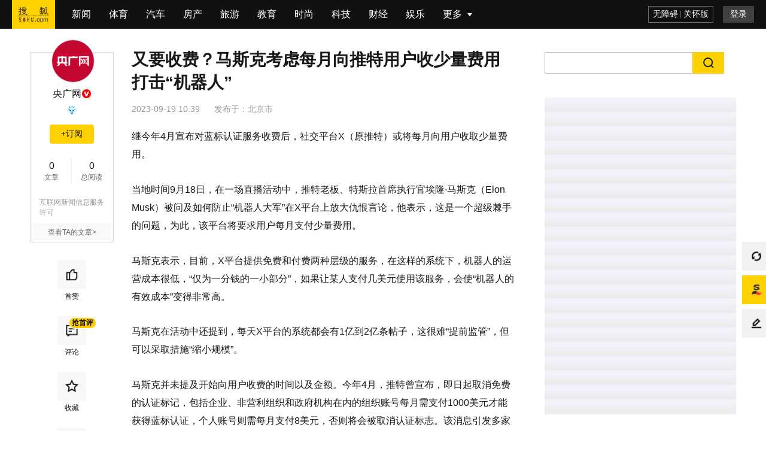

--- FILE ---
content_type: text/html;charset=UTF-8
request_url: https://it.sohu.com/a/721738141_362042?scm=1103.plate:344:0.0.1_1.0
body_size: 6354
content:
<!DOCTYPE html>
    <html data-log-pv='{"mpc":30}'>
    <head>
        
    <title>又要收费？马斯克考虑每月向推特用户收少量费用打击“机器人”_平台_认证_服务</title>
<meta http-equiv="Cache-Control" content="no-transform" />
<meta http-equiv="Cache-Control" content="no-siteapp" />
<meta name="copyright" content="Copyright © 2017 Sohu.com Inc. All Rights Reserved." />

<meta name="mediaid" content="央广网"/>
<meta property="og:type" content="news"/>
<meta property="og:image" content=""/>
<meta property="og:url" content="www.sohu.com/a/721738141_362042"/>
<meta property="og:release_date" content="2023-09-19 10:39"/>
<meta itemprop="dateUpdate" content="2023-09-19 10:39" />
<meta itemprop="datePublished" content="2023-09-19 10:39" />
<link rel="canonical" href="https://www.sohu.com/a/721738141_362042"/>
<link rel="alternate" media="only screen and(max-width: 640px)" href="m.sohu.com/a/721738141_362042"/>
<meta name="keywords" content="用户,时间,机器人,平台,服务,马斯克,系统,认证,费用,收费,机器人,马斯克,蓝标,埃隆·马斯克,推特" />
<meta name="description" content=" 当地时间9月18日，在一场直播活动中，推特老板、特斯拉首席执行官埃隆·马斯克（Elon Musk）被问及如何防止“机器人大军”在X平台上放大仇恨言论，他表示，这是一个超级棘手的问题，为此，该平台将要求用户每…" />
<meta property="og:description" content="继今年4月宣布对蓝标认证服务收费后，社交平台X（原推特）或将每月向用户收取少量费用。当地时间9月18日，在一场直播活动中，推特老板、特斯拉首席执行官埃隆·马斯克（ElonMusk）被问及如何防止“机器人大军”…"/>
<meta property="og:title" content="又要收费？马斯克考虑每月向推特用户收少量费用打击“机器人”"/>
        <meta charset="utf-8"/><meta name="data-spm" content="smpc"><meta name="renderer" content="webkit"><meta http-equiv="X-UA-Compatible" content="IE=Edge,chrome=1"/><meta name="viewport" content="width=device-width,initial-scale=1,maximum-scale=1"/><link rel="dns-prefetch" href="//statics.itc.cn"><link rel="dns-prefetch" href="//g1.itc.cn"><link rel="dns-prefetch" href="//js.sohu.com"><link rel="icon" href="//statics.itc.cn/web/static/images/pic/sohu-logo/favicon.ico" type="image/x-icon"/><link rel="shortcut icon" href="//statics.itc.cn/web/static/images/pic/sohu-logo/favicon.ico" type="image/x-icon"/><link rel="apple-touch-icon" sizes="57x57" href="//statics.itc.cn/web/static/images/pic/sohu-logo/logo-57.png"/><link rel="apple-touch-icon" sizes="72x72" href="//statics.itc.cn/web/static/images/pic/sohu-logo/logo-72.png"/><link rel="apple-touch-icon" sizes="114x114" href="//statics.itc.cn/web/static/images/pic/sohu-logo/logo-114.png"/><link rel="apple-touch-icon" sizes="144x144" href="//statics.itc.cn/web/static/images/pic/sohu-logo/logo-144.png"/><link rel="preload" href="https://g1.itc.cn/msfe-pcarti-prod/300000000000/assets/css/main_article-5ca48a.css" as="style"><link href="https://g1.itc.cn/msfe-pcarti-prod/300000000000/assets/css/main_article-5ca48a.css" rel="stylesheet">    </head>
            <body class="article-page" data-region="154" data-spm="content" data-newsid="721738141">
        <div class="wrapper-box">
            <header id="main-header" class="error-head">
	<div class="head-container">
		<div class="head-nav" data-spm="nav">
			<ul>
			    <li class="index">
					<a data-clev="10220248" class="clearfix" target="_blank" href="http://www.sohu.com">
						<span class="sohu-logo"></span>
					</a>
				</li>
														<li class="nav-item"><a target="_blank" data-clev="10220249" href="http://news.sohu.com/">新闻</a></li>
																			<li class="nav-item"><a target="_blank" data-clev="10220250" href="http://sports.sohu.com/">体育</a></li>
																			<li class="nav-item"><a target="_blank" data-clev="10220251" href="http://auto.sohu.com/">汽车</a></li>
																			<li class="nav-item"><a target="_blank" data-clev="10220252" href="http://www.focus.cn/">房产</a></li>
																			<li class="nav-item"><a target="_blank" data-clev="10220253" href="http://travel.sohu.com/">旅游</a></li>
																			<li class="nav-item"><a target="_blank" data-clev="10220254" href="http://learning.sohu.com/">教育</a></li>
																			<li class="nav-item"><a target="_blank" data-clev="10220255" href="http://fashion.sohu.com/">时尚</a></li>
																			<li class="nav-item"><a target="_blank" data-clev="10220256" href="http://it.sohu.com/">科技</a></li>
																			<li class="nav-item"><a target="_blank" data-clev="10220257" href="http://business.sohu.com/">财经</a></li>
																			<li class="nav-item"><a target="_blank" data-clev="10220258" href="http://yule.sohu.com/">娱乐</a></li>
																																																																																																																									<li class="nav-item more-nav">
					<div class="more-tag" href="javascript:void(0)">
						<span>更多</span>
						<div class="cor"></div>
					</div>
					<more-nav id="moreNav"></more-nav>
				</li>
				
			</ul>
		</div>
		<head-right id="headRight"></head-right>
	</div>
</header>            <div class="location-without-nav"></div>
            <!-- 频道ID和频道信息的映射map，包括中文名字和code码 -->

<!-- 依据文章的频道ID命中频道相关信息，未命中，则默认为新闻频道 -->
 
<!-- 依据频道信息添加时光机相关链接 -->
	<div style="display:none">
		<a href="https://mt.sohu.com/kindfeed/it/20251129/1">2025年11月29日 IT频道最新文章</a>
		<a href="https://mt.sohu.com/kindlist/it">IT频道最新文章</a>
	</div>
            <div class="area clearfix" id="article-container">
                <div class="column left" style="min-height: 200px">
	                        <div class="user-info" id="user-info" data-spm="author">
            <div class="user-pic">
            <!-- fromWhere为10是马甲号作者不可点击进入个人页面 -->
                            <a href="https://mp.sohu.com/profile?xpt=c29odXptdGczYmNueWZAc29odS5jb20=" target="_blank">
                    <img data-src="//p1.itc.cn/q_70/images03/20221207/fe03d557620d4fd8877c42629e4036e7.jpeg" alt="">
                </a>
                    </div>
        <h4>
                    <a href="https://mp.sohu.com/profile?xpt=c29odXptdGczYmNueWZAc29odS5jb20=" target="_blank">央广网</a>
                            <i class="redVip-logo"></i>
            </h4>
    <!-- 积分 -->
        <div style="height: 25px">
        <medal id="fox-integration"></medal>
    </div>
        <!--订阅按钮-->
    <div id="followButton"></div>
    <dl class="user-num">
        <dd><span class="value" data-value="0" data-role="info-article-num"><em class="num"></em></span>文章</dd>
        <dd><span class="value" data-value="" data-role="info-read-num"><em class="num"></em></span>总阅读</dd>
    </dl>

    <!-- 企业认证 -->
            <div class="auth-media">
            <div class="auth-text">互联网新闻信息服务许可</div>
                        <div class="auth-code">编号：10120210001</div>
                    </div>
    
    <!-- 非马甲号作者 -->
            <div class="user-more">
            <a href="https://mp.sohu.com/profile?xpt=c29odXptdGczYmNueWZAc29odS5jb20=" target="_blank">查看TA的文章&gt;</a>
        </div>
    </div>        		<!-- 互动&分享 -->
	<div class="share-interaction" id="shareInteraction">
		<share-interaction/>
	</div>
</div>
                <div class="left main">
                    <div data-spm="content">
                        <div class="text">
                            
<div class="text-title">
    <h1>
                    又要收费？马斯克考虑每月向推特用户收少量费用打击“机器人”                <span class="article-tag">
                </span>
    </h1>
            <div class="article-info">
        <span class="time" id="news-time" data-val="1695091196000">
                        2023-09-19 10:39        </span>
                                <div class="area"><span>发布于：</span><span>北京市</span></div>
    </div>
</div>

<article class="article" id="mp-editor">
    <!-- 政务处理 -->
                                <p>继今年4月宣布对蓝标认证服务收费后，社交平台X（原推特）或将每月向用户收取少量费用。</p>
<p>当地时间9月18日，在一场直播活动中，推特老板、特斯拉首席执行官埃隆·马斯克（Elon Musk）被问及如何防止“机器人大军”在X平台上放大仇恨言论，他表示，这是一个超级棘手的问题，为此，该平台将要求用户每月支付少量费用。</p>
<p>马斯克表示，目前，X平台提供免费和付费两种层级的服务，在这样的系统下，机器人的运营成本很低，“仅为一分钱的一小部分”，如果让某人支付几美元使用该服务，会使“机器人的有效成本”变得非常高。</p>
<p>马斯克在活动中还提到，每天X平台的系统都会有1亿到2亿条帖子，这很难“提前监管”，但可以采取措施“缩小规模”。</p>
<p>马斯克并未提及开始向用户收费的时间以及金额。今年4月，推特曾宣布，即日起取消免费的认证标记，包括企业、非营利组织和政府机构在内的组织账号每月需支付1000美元才能获得蓝标认证，个人账号则需每月支付8美元，否则将会被取消认证标志。该消息引发多家推特企业用户的不满。</p>
<p>值得一提的是，当地时间7月15日，马斯克曾在X平台提到，由于广告收入下降约50%，加上沉重的债务负担，推特现金流仍为负。他还表示，推特6月广告收入增长未达预期，7月的情况比较乐观。</p>
<p>今年7月底，推特的小蓝鸟标志被替换为“X”，网址随即也更改为x.com，“我们即将告别推特，告别所有的小鸟。”马斯克当时在推特上写道。</p>
<p>这不是马斯克首次提出推特收费，早在4月，马斯克就曾表示，将允许媒体机构对于单篇文章的浏览对用户收费，并认为这是项双赢举措，但最终不了了之。<a href="//www.sohu.com/?strategyid=00001 " target="_blank" title="点击进入搜狐首页" id="backsohucom" style="white-space: nowrap;"><span class="backword"><i class="backsohu"></i>返回搜狐，查看更多</span></a></p>                            </article>
<div id="articleTransfer"><transfer/></div>
<!-- 评论禁言通知 -->
<div id="bannedNotice"><banned-notice/></div>
<div class="statement">平台声明：该文观点仅代表作者本人，搜狐号系信息发布平台，搜狐仅提供信息存储空间服务。</div><div class="bottom-relate-wrap clear type-3">
            <div id="article-like" data-like-type="type-3">
            <article-like/>
        </div>
        <div class="read-wrap">
        <span class="read-num">阅读 (<em data-role="pv" data-val="$articleStat.pv"></em>)</span>
    </div>
    <div id="articleReport">
        <report/>
    </div>
</div>

                            <div id="sohu-play-content"></div>
                        </div>
                    </div>
                    <div data-spm="middle-banner-ad">
                                            </div>
                                            <div id="articleAllsee" style='height:629px'><all-see-list/></div>
                                        <div class="_0u4o3bh76zbp"></div>
                    <div class="god-article-bottom" id="god_bottom_banner" data-spm="ad-text-bottom" style="display:block"></div>
<div class="user-god clear" id="user-post" style="display:none"></div>                    <!-- 评论 -->
                    <div id="meComment" style='min-height: 100px;'>
                        <me-comment/>
                    </div>
                    <div id="commentList">
                        <comment-list></comment-list>
                    </div>
                    <div id="discuss"></div>
                    <!-- 推荐阅读 -->
                                        <div style='min-height:1500px' id="groomRead">
                        <groom-read/>
                    </div>
                                    </div>
                <!-- 右侧边栏 -->
                <div class="sidebar right" id="right-side-bar" data-a="${isBaiDuAd}">
                    <right-side-bar/>
                </div>
             </div>
            <div id="float-btn"> <float-btn/> </div>
            <div class="left-bottom-float-fullScreenSleepContainer" style="display:none;">
    <div class="left-bottom-float-fullScreenSleep" style="display:none;" data-spm="ad-fullScreenSleep">
        <div class="close-tag"></div>
    </div>
</div>
<div class="left-bottom-float" id="left-bottom-god" data-spm="ad-ss">
</div>        </div>
        <script type="text/javascript">
                        window.deployEnv = "prod"
                    </script>
        <script src="//js.sohu.com/pv.js" defer="defer"></script><script src="https://g1.itc.cn/msfe-pcarti-prod/300000000000/assets/js/vendors-7d3e18.js" defer="defer"></script><script src="https://g1.itc.cn/msfe-pcarti-prod/300000000000/assets/js/vendors-node_modules_pnpm_common-components_0_3_150_axios_0_28_0_mptcfe-wap-ad_3_7_74_vue_2_6-4ec177-f97412.js" defer="defer"></script><script src="https://g1.itc.cn/msfe-pcarti-prod/300000000000/assets/js/c.main_article.main_na.main_focus.main_focus_home.main_continuous.main_moment.main_experience.other_article.mptc-a.mptc-sohunb.mptc-pic.cont-pic.mptc-video.cont-video-9618a9.js" defer="defer"></script><script src="https://g1.itc.cn/msfe-pcarti-prod/300000000000/assets/js/c.main_article.main_na.main_focus.main_focus_home.main_continuous.main_experience.other_article.benefits_chunk.mptc-a.mptc-sohunb-310210.js" defer="defer"></script><script src="https://g1.itc.cn/msfe-pcarti-prod/300000000000/assets/js/c.main_article.main_na.main_focus.main_focus_home.main_experience.other_article.mptc-a.mptc-sohunb-a3427b.js" defer="defer"></script><script src="https://g1.itc.cn/msfe-pcarti-prod/300000000000/assets/js/main_article-19263b.js" defer="defer"></script>        <script>
try {
        var cfgs = {
        channel_id: "30",
        news_id: "721738141",
        cms_id: "$mpNews.cmsId",
        media_id: "362042",
        passport: "v5kuzAAjxJ@virtual-author.com",
        weboUrl: "https://mp.sohu.com/profile?xpt=c29odXptdGczYmNueWZAc29odS5jb20=",
        title: "又要收费？马斯克考虑每月向推特用户收少量费用打击“机器人”",
        channel_url: "//it.sohu.com",
        integralLevel: "7",
        categoryId: "882",
        //abData_fd用于abtest
        abData: "",
        // abData_discuss:"4", // 讨论
        abData_discuss: "", // 讨论
        abData_fd: "",
        abData_tw: "",
        originalId: "$mpNews.originalId",
        originalStatus: "0",
        isBaiDuAd: "",
        isPure: "${pure}",
        reprint: false,
        reprintSign: "",
        secureScore: '100',
        sGrade: '0',
        hideAd: '',
        hiddenRatio: '0',
        keywords: "[用户, 时间, 机器人, 平台, 服务, 马斯克, 系统, 认证, 费用, 收费, 机器人, 马斯克, 蓝标, 埃隆·马斯克, 推特]",
        mpNewsExt: {
            "modelId": ""
        },
        imgsList: [
                                ],
        topNavigation: [
                                     {
                "url": "http://news.sohu.com/",
                "name": "新闻",
            }
                                    , {
                "url": "http://sports.sohu.com/",
                "name": "体育",
            }
                                    , {
                "url": "http://auto.sohu.com/",
                "name": "汽车",
            }
                                    , {
                "url": "http://www.focus.cn/",
                "name": "房产",
            }
                                    , {
                "url": "http://travel.sohu.com/",
                "name": "旅游",
            }
                                    , {
                "url": "http://learning.sohu.com/",
                "name": "教育",
            }
                                    , {
                "url": "http://fashion.sohu.com/",
                "name": "时尚",
            }
                                    , {
                "url": "http://it.sohu.com/",
                "name": "科技",
            }
                                    , {
                "url": "http://business.sohu.com/",
                "name": "财经",
            }
                                    , {
                "url": "http://yule.sohu.com/",
                "name": "娱乐",
            }
                                    , {
                "url": "http://baobao.sohu.com/",
                "name": "母婴",
            }
                                    , {
                "url": "https://healthnews.sohu.com/",
                "name": "健康",
            }
                                    , {
                "url": "http://history.sohu.com/",
                "name": "历史",
            }
                                    , {
                "url": "http://mil.sohu.com/",
                "name": "军事",
            }
                                    , {
                "url": "http://chihe.sohu.com/",
                "name": "美食",
            }
                                    , {
                "url": "http://cul.sohu.com/",
                "name": "文化",
            }
                                    , {
                "url": "http://astro.sohu.com/",
                "name": "星座",
            }
                                    , {
                "url": "https://www.sohu.com/xchannel/TURBd01EQXhPVGt5",
                "name": "专题",
            }
                                    , {
                "url": "http://game.sohu.com/",
                "name": "游戏",
            }
                                    , {
                "url": "http://fun.sohu.com/",
                "name": "搞笑",
            }
                                    , {
                "url": "http://acg.sohu.com/",
                "name": "动漫",
            }
                                    , {
                "url": "http://pets.sohu.com/",
                "name": "宠物",
            }
                                ],
        // 展示模式控制（0-无限制 1-8分 2-登录 3-订阅 4-付费）
        displayMode: "0",
        // 文章类型（客户端获取剩余内容接口路径参数）
        stage: "",
        // 前插视频字段
        videoId: "",
        site: "",
        HVTitle: ""
    }
} catch (e) {
    console.error("数据发生错误", e);
}
</script>        <!-- 文章安全分低于等于10分不执行seo优化 -->
<script>
    (function(){
        var bp = document.createElement('script');
        var curProtocol = window.location.protocol.split(':')[0];
        if (curProtocol === 'https') {
            bp.src = 'https://zz.bdstatic.com/linksubmit/push.js';        
        }
        else {
            bp.src = 'http://push.zhanzhang.baidu.com/push.js';
        }
        var s = document.getElementsByTagName("script")[0];
        s.parentNode.insertBefore(bp, s);
    })();
</script>
<!-- 头条SEO上报JS -->
<script>
    (function(){
        var el = document.createElement("script");
        el.src = "https://lf1-cdn-tos.bytegoofy.com/goofy/ttzz/push.js?2a4809d3df819205088b399807ab2dfb6008be35d3aa4b8fc28d959eee7f7b82c112ff4abe50733e0ff1e1071a0fdc024b166ea2a296840a50a5288f35e2ca42";
        el.id = "ttzz";
        var s = document.getElementsByTagName("script")[0];
        s.parentNode.insertBefore(el, s);
    })(window)
</script>
<script type="text/javascript" src="https://cpro.baidustatic.com/cpro/ui/c.js" defer="defer"></script>
    </body>
</html>

--- FILE ---
content_type: text/html;charset=utf8
request_url: https://uis.mp.sohu.com/comment/api/user
body_size: 255
content:
{"code":403,"msg":"请先登录!","data":null,"total":null}

--- FILE ---
content_type: text/html
request_url: https://gameframerate.com/swiper/
body_size: 2455
content:
<!doctype html>
<html lang="en">

<head>
    <meta charset="utf-8" />
    <meta name="theme-color" content="#000000" />
    <meta name="keywords"
        content="Sports game,Beautiful game,Action games,Card game,Puzzle game,Arcade games,Boards game,Easy game,Risk game,Girl game,Cool math games,Strategy game,Defense game,Dress up games,Brain games, and make up games,Cooking games,Jump games,Football and basketball games,Zombie games,Rich content, Lots of fun, Extreme classic, Instant update, Completely free" />
    <meta name="description"
        content="We collected the best free online html5 games. These games include browser games for both your computer and mobile devices, as well as apps for your Android and iOS phones and tablets.">
    <meta content="yes" name="apple-mobile-web-app-capable">
    <meta name="viewport"
        content="width=device-width,height=device-height,initial-scale=1,maximum-scale=1,user-scalable=no">
    <title></title>
    <meta name="keywords"
        content="Sports game,Beautiful game,Action games,Card game,Puzzle game,Arcade games,Boards game,Easy game,Risk game,Girl game,Cool math games,Strategy game,Defense game,Dress up games,Brain games, and make up games,Cooking games,Jump games,Football and basketball games,Zombie games,Rich content, Lots of fun, Extreme classic, Instant update, Completely free" />
    <meta name="description"
        content="We collected the best free online html5 games. These games include browser games for both your computer and mobile devices, as well as apps for your Android and iOS phones and tablets." />
    <link href="./static/css/2.0aee0f52.chunk.css" rel="stylesheet">
    <link href="./static/css/main.9a55816a.chunk.css" rel="stylesheet">
    <!-- <script src="https://cdn.jsdelivr.net/npm/vconsole@3.15.1/dist/vconsole.min.js"></script> -->
    <script src="/js/preload.js" type="25cfb77a3b728f28f08b4e7d-text/javascript"></script>
    <!-- 过滤广告请求 一定要保证顺序 -->
    <script src="/js/event.js" type="25cfb77a3b728f28f08b4e7d-text/javascript"></script>
    <script src="/js/config.js" type="25cfb77a3b728f28f08b4e7d-text/javascript"></script>
    <script src="/js/recaptcha.js" type="25cfb77a3b728f28f08b4e7d-text/javascript"></script>
    <!-- 过滤广告请求 一定要保证顺序 -->
    <script src="/js/observer.js" type="25cfb77a3b728f28f08b4e7d-text/javascript"></script>
    <script type="25cfb77a3b728f28f08b4e7d-text/javascript">
        const callback1 = (data) => {
            // console.log('placement_event', data);
            $parmCount++;
            setTimeout(() => {
                initObserver("#root", ".goods", data);
            }, 0);
        };
        eventBus.on('placement_event', callback1);
    </script>
</head>

<body>
    <!-- <div id="title_container"><h1 style="font-size: 24px; text-align: center; position: absolute; left: 50%; top: 50%; transform: translate(-50%, -50%);">请求广告中....</h1></div> -->
    <div id="root">
    </div>
    <script type="25cfb77a3b728f28f08b4e7d-text/javascript">!function (c) { function e(e) { for (var t, r, n = e[0], o = e[1], u = e[2], i = 0, a = []; i < n.length; i++)r = n[i], f[r] && a.push(f[r][0]), f[r] = 0; for (t in o) Object.prototype.hasOwnProperty.call(o, t) && (c[t] = o[t]); for (d && d(e); a.length;)a.shift()(); return p.push.apply(p, u || []), l() } function l() { for (var e, t = 0; t < p.length; t++) { for (var r = p[t], n = !0, o = 1; o < r.length; o++) { var u = r[o]; 0 !== f[u] && (n = !1) } n && (p.splice(t--, 1), e = s(s.s = r[0])) } return e } var r = {}, f = { 3: 0 }, p = []; function s(e) { if (r[e]) return r[e].exports; var t = r[e] = { i: e, l: !1, exports: {} }; return c[e].call(t.exports, t, t.exports, s), t.l = !0, t.exports } s.e = function (u) { var e = [], r = f[u]; if (0 !== r) if (r) e.push(r[2]); else { var t = new Promise(function (e, t) { r = f[u] = [e, t] }); e.push(r[2] = t); var n, o = document.getElementsByTagName("head")[0], i = document.createElement("script"); i.charset = "utf-8", i.timeout = 120, s.nc && i.setAttribute("nonce", s.nc), i.src = s.p + "static/js/" + ({}[u] || u) + "." + { 1: "592a2f6e" }[u] + ".chunk.js", n = function (e) { i.onerror = i.onload = null, clearTimeout(a); var t = f[u]; if (0 !== t) { if (t) { var r = e && ("load" === e.type ? "missing" : e.type), n = e && e.target && e.target.src, o = new Error("Loading chunk " + u + " failed.\n(" + r + ": " + n + ")"); o.type = r, o.request = n, t[1](o) } f[u] = void 0 } }; var a = setTimeout(function () { n({ type: "timeout", target: i }) }, 12e4); i.onerror = i.onload = n, o.appendChild(i) } return Promise.all(e) }, s.m = c, s.c = r, s.d = function (e, t, r) { s.o(e, t) || Object.defineProperty(e, t, { enumerable: !0, get: r }) }, s.r = function (e) { "undefined" != typeof Symbol && Symbol.toStringTag && Object.defineProperty(e, Symbol.toStringTag, { value: "Module" }), Object.defineProperty(e, "__esModule", { value: !0 }) }, s.t = function (t, e) { if (1 & e && (t = s(t)), 8 & e) return t; if (4 & e && "object" == typeof t && t && t.__esModule) return t; var r = Object.create(null); if (s.r(r), Object.defineProperty(r, "default", { enumerable: !0, value: t }), 2 & e && "string" != typeof t) for (var n in t) s.d(r, n, function (e) { return t[e] }.bind(null, n)); return r }, s.n = function (e) { var t = e && e.__esModule ? function () { return e.default } : function () { return e }; return s.d(t, "a", t), t }, s.o = function (e, t) { return Object.prototype.hasOwnProperty.call(e, t) }, s.p = "./", s.oe = function (e) { throw console.error(e), e }; var t = window.webpackJsonp = window.webpackJsonp || [], n = t.push.bind(t); t.push = e, t = t.slice(); for (var o = 0; o < t.length; o++)e(t[o]); var d = n; l() }([])</script>
    <script src="./static/js/2.e32542be.chunk.js" type="25cfb77a3b728f28f08b4e7d-text/javascript"></script>
    <script src="./static/js/main.5c98cc2a.chunk.js" type="25cfb77a3b728f28f08b4e7d-text/javascript"></script>
    <script src="/js/clickBlock-ob.js" type="25cfb77a3b728f28f08b4e7d-text/javascript"></script>
<script src="/cdn-cgi/scripts/7d0fa10a/cloudflare-static/rocket-loader.min.js" data-cf-settings="25cfb77a3b728f28f08b4e7d-|49" defer></script><script defer src="https://static.cloudflareinsights.com/beacon.min.js/vcd15cbe7772f49c399c6a5babf22c1241717689176015" integrity="sha512-ZpsOmlRQV6y907TI0dKBHq9Md29nnaEIPlkf84rnaERnq6zvWvPUqr2ft8M1aS28oN72PdrCzSjY4U6VaAw1EQ==" data-cf-beacon='{"version":"2024.11.0","token":"ab08252b753d4915a608ab9c8d602f7d","r":1,"server_timing":{"name":{"cfCacheStatus":true,"cfEdge":true,"cfExtPri":true,"cfL4":true,"cfOrigin":true,"cfSpeedBrain":true},"location_startswith":null}}' crossorigin="anonymous"></script>
</body>

</html>

--- FILE ---
content_type: text/html; charset=utf-8
request_url: https://www.google.com/recaptcha/api2/aframe
body_size: 266
content:
<!DOCTYPE HTML><html><head><meta http-equiv="content-type" content="text/html; charset=UTF-8"></head><body><script nonce="4Odfee56HnLUrXO5UeUT4Q">/** Anti-fraud and anti-abuse applications only. See google.com/recaptcha */ try{var clients={'sodar':'https://pagead2.googlesyndication.com/pagead/sodar?'};window.addEventListener("message",function(a){try{if(a.source===window.parent){var b=JSON.parse(a.data);var c=clients[b['id']];if(c){var d=document.createElement('img');d.src=c+b['params']+'&rc='+(localStorage.getItem("rc::a")?sessionStorage.getItem("rc::b"):"");window.document.body.appendChild(d);sessionStorage.setItem("rc::e",parseInt(sessionStorage.getItem("rc::e")||0)+1);localStorage.setItem("rc::h",'1764422413613');}}}catch(b){}});window.parent.postMessage("_grecaptcha_ready", "*");}catch(b){}</script></body></html>

--- FILE ---
content_type: text/css
request_url: https://g1.itc.cn/msfe-pcarti-prod/300000000000/assets/css/main_article-5ca48a.css
body_size: 24813
content:
#mp-editor{box-sizing:border-box;font-size:16px;line-height:1.9;outline:none;tab-size:4;-moz-tab-size:4;text-align:left;word-wrap:break-word}#mp-editor blockquote,#mp-editor h1,#mp-editor h2,#mp-editor h3,#mp-editor h4,#mp-editor h5,#mp-editor h6,#mp-editor ol,#mp-editor p,#mp-editor pre,#mp-editor ul{counter-reset:list-1 list-2 list-3 list-4 list-5 list-6 list-7 list-8 list-9;margin:.63em 0 1.8em;padding:0}#mp-editor h1{font-size:1.25em}#mp-editor blockquote{border-left:4px solid #ccc;margin-bottom:0;padding-left:16px}#mp-editor blockquote+blockquote{margin-top:0}#mp-editor ol,#mp-editor ul{padding-left:0}#mp-editor ol>li,#mp-editor ul>li{list-style-type:none}#mp-editor ul>li:before{content:"\2022"}#mp-editor ul[data-checked=false],#mp-editor ul[data-checked=true]{pointer-events:none}#mp-editor ul[data-checked=false]>li *,#mp-editor ul[data-checked=true]>li *{pointer-events:all}#mp-editor ul[data-checked=false]>li:before,#mp-editor ul[data-checked=true]>li:before{color:#777;cursor:pointer;pointer-events:all}#mp-editor ul[data-checked=true]>li:before{content:"\2611"}#mp-editor ul[data-checked=false]>li:before{content:"\2610"}#mp-editor li:before{display:inline-block;white-space:nowrap;width:1.2em}#mp-editor li:not(.ql-direction-rtl):before{margin-left:-1.5em;margin-right:.3em;text-align:right}#mp-editor li.ql-direction-rtl:before{margin-left:.3em;margin-right:-1.5em}#mp-editor ol li:not(.ql-direction-rtl),#mp-editor ul li:not(.ql-direction-rtl){padding-left:1.5em}#mp-editor ol li.ql-direction-rtl,#mp-editor ul li.ql-direction-rtl{padding-right:1.5em}#mp-editor ol li{counter-increment:list-0;counter-reset:list-1 list-2 list-3 list-4 list-5 list-6 list-7 list-8 list-9}#mp-editor ol li:before{content:counter(list-0,decimal) ". "}#mp-editor ol li.ql-indent-1{counter-increment:list-1}#mp-editor ol li.ql-indent-1:before{content:counter(list-1,lower-alpha) ". "}#mp-editor ol li.ql-indent-1{counter-reset:list-2 list-3 list-4 list-5 list-6 list-7 list-8 list-9}#mp-editor ol li.ql-indent-2{counter-increment:list-2}#mp-editor ol li.ql-indent-2:before{content:counter(list-2,lower-roman) ". "}#mp-editor ol li.ql-indent-2{counter-reset:list-3 list-4 list-5 list-6 list-7 list-8 list-9}#mp-editor ol li.ql-indent-3{counter-increment:list-3}#mp-editor ol li.ql-indent-3:before{content:counter(list-3,decimal) ". "}#mp-editor ol li.ql-indent-3{counter-reset:list-4 list-5 list-6 list-7 list-8 list-9}#mp-editor ol li.ql-indent-4{counter-increment:list-4}#mp-editor ol li.ql-indent-4:before{content:counter(list-4,lower-alpha) ". "}#mp-editor ol li.ql-indent-4{counter-reset:list-5 list-6 list-7 list-8 list-9}#mp-editor ol li.ql-indent-5{counter-increment:list-5}#mp-editor ol li.ql-indent-5:before{content:counter(list-5,lower-roman) ". "}#mp-editor ol li.ql-indent-5{counter-reset:list-6 list-7 list-8 list-9}#mp-editor ol li.ql-indent-6{counter-increment:list-6}#mp-editor ol li.ql-indent-6:before{content:counter(list-6,decimal) ". "}#mp-editor ol li.ql-indent-6{counter-reset:list-7 list-8 list-9}#mp-editor ol li.ql-indent-7{counter-increment:list-7}#mp-editor ol li.ql-indent-7:before{content:counter(list-7,lower-alpha) ". "}#mp-editor ol li.ql-indent-7{counter-reset:list-8 list-9}#mp-editor ol li.ql-indent-8{counter-increment:list-8}#mp-editor ol li.ql-indent-8:before{content:counter(list-8,lower-roman) ". "}#mp-editor ol li.ql-indent-8{counter-reset:list-9}#mp-editor ol li.ql-indent-9{counter-increment:list-9}#mp-editor ol li.ql-indent-9:before{content:counter(list-9,decimal) ". "}#mp-editor .ql-align-center{text-align:center}#mp-editor .ql-align-justify{text-align:justify}#mp-editor .ql-align-right{text-align:right}#mp-editor a{background-color:transparent;-webkit-text-decoration-skip:objects;color:#06c;text-decoration:underline}#mp-editor .img-desc{color:#919191!important;display:block;font-size:12px!important;line-height:20px!important;margin:14px auto 20px;width:528px}html{font-family:sans-serif;-ms-text-size-adjust:100%;-webkit-text-size-adjust:100%}body{margin:0}article,aside,details,figcaption,figure,footer,header,main,menu,nav,section,summary{display:block}audio,canvas,progress,video{display:inline-block;vertical-align:baseline}audio:not([controls]){display:none;height:0}[hidden],template{display:none}a{background-color:transparent}a:active,a:hover{outline:0}abbr[title]{border-bottom:1px dotted}b,strong{font-weight:700}dfn{font-style:italic}h1{font-size:2em;margin:.67em 0}mark{background:#ff0;color:#000}small{font-size:80%}sub,sup{font-size:75%;line-height:0;position:relative;vertical-align:baseline}sup{top:-.5em}sub{bottom:-.25em}img{border:0}svg:not(:root){overflow:hidden}figure{margin:1em 40px}hr{-webkit-box-sizing:content-box;-moz-box-sizing:content-box;box-sizing:content-box;height:0}pre{overflow:auto}code,kbd,pre,samp{font-family:monospace,monospace;font-size:1em}button,input,optgroup,select,textarea{color:inherit;font:inherit;margin:0}button{overflow:visible}button,select{text-transform:none}button,html input[type=button],input[type=reset],input[type=submit]{-webkit-appearance:button;cursor:pointer}button[disabled],html input[disabled]{cursor:default}button::-moz-focus-inner,input::-moz-focus-inner{border:0;padding:0}input{line-height:normal}input[type=checkbox],input[type=radio]{-webkit-box-sizing:border-box;-moz-box-sizing:border-box;box-sizing:border-box;padding:0}input[type=number]::-webkit-inner-spin-button,input[type=number]::-webkit-outer-spin-button{height:auto}input[type=search]{-webkit-appearance:textfield;-webkit-box-sizing:content-box;-moz-box-sizing:content-box;box-sizing:content-box}input[type=search]::-webkit-search-cancel-button,input[type=search]::-webkit-search-decoration{-webkit-appearance:none}fieldset{border:1px solid silver;margin:0 2px;padding:.35em .625em .75em}legend{border:0;padding:0}textarea{overflow:auto}optgroup{font-weight:700}table{border-collapse:collapse;border-spacing:0}td,th{padding:0}a,abbr,acronym,address,applet,article,aside,audio,b,big,blockquote,body,canvas,caption,center,cite,code,dd,del,details,dfn,dialog,div,dl,dt,em,embed,fieldset,figcaption,figure,font,footer,form,h1,h2,h3,h4,h5,h6,header,hr,html,i,iframe,img,ins,kbd,label,legend,li,mark,menu,meter,nav,object,ol,output,p,pre,progress,q,rp,rt,ruby,s,samp,section,small,span,strike,strong,sub,summary,sup,time,tt,u,ul,var,video{border:0;font-size:100%;margin:0;padding:0}table,tbody,td,tfoot,th,thead,tr{font-size:100%;margin:0;padding:0}ol,ul{list-style:none}li{display:list-item}.plugin{display:none}.plugin.plugin-article-bottom,.plugin.plugin-side-right,.plugin.plugin-top{width:100%}.plugin[data-widget-id=tv_index_component]{border-top:none}.sidebar .video-focus-pic .icon-video{left:20px!important}.sidebar .video-txt .txt{left:63px;overflow:hidden;text-overflow:ellipsis;white-space:nowrap}.sidebar .list-link{width:300px}.sidebar .plugin[data-widget-id=focus_index_component_1] .focus-ad{margin:0 auto;width:300px}.sidebar .plugin[data-widget-id=focus_index_component_1] .focus-ad .search-wrap{margin:0}#SOHUCS #SOHU_MAIN .module-cmt-footer{padding:17px 0 0!important}.sidebar .bord.plugin.plugin-side-right .select{background:#fff url([data-uri]) no-repeat 205px;border:1px solid #eee;display:inline-block;float:left;height:30px;overflow:hidden;width:219px}.sidebar .bord.plugin.plugin-side-right select{appearance:none;-moz-appearance:none;-webkit-appearance:none;background:transparent;border:0;color:#6c6c6c;font-size:14px;height:30px;padding-left:8px;vertical-align:top}.sidebar .bord.plugin.plugin-side-right select::-ms-expand{display:none}.sidebar .bord.plugin.plugin-side-right select option{line-height:26px}.sidebar .bord.plugin.plugin-side-right .widget-swiper{height:150px;margin:10px auto 0;overflow:hidden;position:relative;width:300px}.sidebar .bord.plugin.plugin-side-right .widget-swiper .scroll{float:left;height:100%;overflow:hidden;position:relative;width:100%}.sidebar .bord.plugin.plugin-side-right .widget-swiper .con{float:left;left:0;position:relative;top:0;transition:all .5s;-webkit-transition:all .5s;width:9999px}.sidebar .bord.plugin.plugin-side-right .widget-swiper .con .pic{float:left;height:150px;position:relative;width:300px}.sidebar .bord.plugin.plugin-side-right .widget-swiper .con .pic img{display:block;height:100%;width:100%}.sidebar .bord.plugin.plugin-side-right .widget-swiper .con .img-do img:hover{-webkit-transform:matrix(1.05,0,0,1.05,0,0);transform:matrix(1.05,0,0,1.05,0,0)}.sidebar .bord.plugin.plugin-side-right .widget-swiper .con .pic span{font-size:14px;height:55px;line-height:20px}.sidebar .bord.plugin.plugin-side-right .widget-swiper .con .pic span a{bottom:16px;color:#fff;height:20px;left:10px;overflow:hidden;position:absolute;text-overflow:ellipsis;white-space:nowrap;width:300px}.sidebar .bord.plugin.plugin-side-right .widget-swiper .bullets span,.sidebar .bord.plugin.plugin-side-right .widget-swiper .bullets span a{display:inline-block;vertical-align:top}.sidebar .bord.plugin.plugin-side-right .widget-swiper .bullets{bottom:5px;height:9px;left:0;position:absolute;text-align:center;width:100%}.sidebar .bord.plugin.plugin-side-right .widget-swiper .bullets span{cursor:pointer;height:9px;margin:0 1px;overflow:hidden;width:9px}.sidebar .bord.plugin.plugin-side-right .widget-swiper .bullets span a{background:#999;border-radius:50%;font-size:0;height:5px;margin-top:2px;width:5px}.sidebar .bord.plugin.plugin-side-right .widget-swiper .bullets span.active a{background:#fdd000}.sidebar .bord.plugin.plugin-side-right .widget-tabs{height:31px;margin:15px auto 0;padding:0 20px}.sidebar .bord.plugin.plugin-side-right .widget-tabs li{float:left;font-size:15px;height:29px;line-height:24px;text-align:center;width:33.3%}.sidebar .bord.plugin.plugin-side-right .widget-tabs li.cur{border-bottom:2px solid #fdd000;color:#191919}.sidebar .bord.plugin.plugin-side-right .c2 li{width:50%}.sidebar .bord.plugin.plugin-side-right .c4 li{width:25%}.sidebar .bord.plugin.plugin-side-right .pub{padding:0 20px}.sidebar .bord.plugin.plugin-side-right .auto-search{height:32px;margin:20px auto 0;position:relative}.sidebar .bord.plugin.plugin-side-right .auto-search .search-input{border:1px solid #eee;border-right:0;color:#999;float:left;font-size:14px;height:30px;line-height:30px;padding-left:10px;vertical-align:top;width:236px}.sidebar .bord.plugin.plugin-side-right .auto-search .search-input:focus{border-color:#fdd000;color:#333}.sidebar .bord.plugin.plugin-side-right .auto-search .search-btn{background:#fdd000;color:#191919;cursor:pointer;display:inline-block;float:left;font-size:14px;height:32px;line-height:32px;text-align:center;width:53px}.sidebar .bord.plugin.plugin-side-right .auto-search .select{background-position:106px;border-right:0;width:122px}.sidebar .bord.plugin.plugin-side-right .auto-search select{float:left;width:122px}.sidebar .bord.plugin.plugin-side-right .auto-brand{margin:20px auto 0}.sidebar .bord.plugin.plugin-side-right .auto-brand li{float:left;font-size:14px;height:60px;line-height:40px;margin-right:12px;text-align:center;width:50px}.sidebar .bord.plugin.plugin-side-right .auto-brand li a{background:#edf2f5;border-radius:50%;color:#909faa;display:block;height:45px;padding-top:5px;width:100%}.sidebar .bord.plugin.plugin-side-right .auto-brand li a:hover{background:#e3e9f0}.sidebar .bord.plugin.plugin-side-right .auto-brand li img{display:block;height:40px;margin:0 auto;width:40px}.sidebar .bord.plugin.plugin-side-right .auto-brand li.end{margin-right:0}.sidebar .bord.plugin.plugin-side-right .auto-wd{margin:10px auto 0}.sidebar .bord.plugin.plugin-side-right .auto-wd a{border:1px solid #d0e4f9;color:#539ff3;display:inline-block;height:22px;line-height:22px;margin-right:13px;text-align:center;width:63px}.sidebar .bord.plugin.plugin-side-right .auto-wd a.end{margin-right:0}.sidebar .bord.plugin.plugin-side-right .auto-wd a:hover{background:#539ff3;border-color:#539ff3;color:#fff}.sidebar .bord.plugin.plugin-side-right .auto-recommend{line-height:20px;line-height:19px\9;margin:18px auto 0}.sidebar .bord.plugin.plugin-side-right .auto-recommend .tt{display:inline-block;font-size:14px;width:61px}.sidebar .bord.plugin.plugin-side-right .auto-recommend a{color:#fff;display:inline-block;height:19px;margin-left:5px;padding:0 10px}.sidebar .bord.plugin.plugin-side-right .auto-recommend .bg1{background:#529ff2}.sidebar .bord.plugin.plugin-side-right .auto-recommend .bg2{background:#ff9000}.sidebar .bord.plugin.plugin-side-right .auto-recommend .bg3{background:#de4721}.sidebar .bord.plugin.plugin-side-right .auto-list{margin:6px auto 0}.sidebar .bord.plugin.plugin-side-right .auto-list li{float:left;line-height:34px;width:74px}.sidebar .bord.plugin.plugin-side-right .auto-list .wdA{width:120px}.sidebar .bord.plugin.plugin-side-right .auto-list .wdB{width:106px}.sidebar .bord.plugin.plugin-side-right .second-car .info{margin:15px auto 0;text-align:center}.sidebar .bord.plugin.plugin-side-right .second-car .info h4{color:#529ff2;font-size:16px;line-height:26px}.sidebar .bord.plugin.plugin-side-right .second-car .info p{color:#999;font-size:14px;line-height:24px}.sidebar .bord.plugin.plugin-side-right .auto-form{margin:20px auto 0}.sidebar .bord.plugin.plugin-side-right .auto-form .box{padding-bottom:30px}.sidebar .bord.plugin.plugin-side-right .auto-form .box .tt{float:left;font-size:14px;line-height:32px;width:77px}.sidebar .bord.plugin.plugin-side-right .auto-form .box select{width:221px}.sidebar .bord.plugin.plugin-side-right .auto-form .box .input-text{border:1px solid #eee;color:#999;font-size:14px;height:30px;line-height:28px;padding-left:10px;width:209px}.sidebar .bord.plugin.plugin-side-right .auto-form .box .input-text:focus{border-color:#fdd000;color:#191919}.sidebar .bord.plugin.plugin-side-right .auto-form .btns{text-align:center}.sidebar .bord.plugin.plugin-side-right .auto-form .btns a{border:1px solid #d0e4f9;color:#539ff3;display:inline-block;font-size:14px;height:34px;line-height:34px;width:98px}.sidebar .bord.plugin.plugin-side-right .auto-form .btns a:hover{background:#539ff3;border-color:#539ff3;color:#fff}.sidebar .swiper .btns,.sidebar .swiper .btns a{height:25px;position:absolute}.sidebar .swiper .btns{display:none;left:0;pointer-events:none;top:58px;width:100%}.sidebar .swiper .btns a{background:url([data-uri]) repeat 0 0;left:10px;pointer-events:all;top:0;width:25px}.sidebar .swiper .btns a.btnr{background-position:0 -30px;left:auto;right:10px}.sidebar .swiper:hover .btns{display:block}.article-page #main-header{left:0;position:fixed;top:0;width:100%;z-index:999}.article-page.ariabodytopfiexed #main-header{top:100px}.article-page .clearfix:after{clear:both;content:"";display:block}.article-page .location-without-nav{margin-top:52px}.article-page #article-container{padding:35px 0 0;position:relative}.article-page #article-container .column{width:140px}.article-page #article-container .left-author-sogou-god{left:-60px;overflow:hidden;position:absolute;width:200px}.article-page #article-container .main{margin-left:30px;width:640px}.article-page #article-container .sidebar{width:340px}.article-page .user-info{background:#fff;border:1px solid #ddd;margin-bottom:30px;padding-top:56px;position:relative;width:138px}.article-page .user-info .user-pic{height:70px;left:35px;position:absolute;top:-22px;width:70px}.article-page .user-info .user-pic img{background:#fff;border:1px solid #ddd;border-radius:50%;display:block;height:100%;width:100%}.article-page .user-info h4{font-size:16px;line-height:20px;padding-top:3px;text-align:center}.article-page .user-info .user-num{height:42px;padding:24px 2px}.article-page .user-info .user-num dd{color:#666;float:left;height:42px;line-height:1;text-align:center;width:66px}.article-page .user-info .user-num dd:first-child{border-right:1px solid #eee}.article-page .user-info .user-num .value{color:#191919;display:block;font-size:14px;height:26px;line-height:26px;vertical-align:middle}.article-page .user-info .user-num .value .num{font-size:16px}.article-page .user-info .user-more{background:#f9f9f9;height:31px;line-height:31px;text-align:center}.article-page .user-info .user-more a{color:#666}.article-page .user-info .user-more a:hover{color:#c9141d}.article-page .user-info #followButton,.article-page .user-info .follow-btn{height:32px;margin:16px auto 0;width:74px}.article-page .article-do{margin:0 auto;text-align:center}.article-page .article-do .title{background:#fff;color:#303030;font-size:14px;position:absolute;right:48px;text-align:center;top:-10px;width:44px}.article-page .article-do-fixed{background:#fff;left:50%;margin:0 0 0 -590px;position:fixed;top:60px;width:140px}.article-page .article-done{border-top:1px solid #efefef;position:relative}.article-page .article-done dd{font-size:24px;padding-top:20px;position:relative}.article-page .article-done dd a,.article-page .article-done dd a em,.article-page .article-done dd a span{display:block}.article-page .article-done dd .num{color:#da2128;font-family:Georgia,Arial;line-height:32px}.article-page .article-done dd .comment-icon{background:url([data-uri]) no-repeat 100% 100%;height:30px;margin:0 auto;width:30px}.article-page .article-done dd:hover .comment-icon{background:url([data-uri]) no-repeat 100% 100%}.article-page .text h1{color:#191919;font-size:28px;font-weight:700;line-height:38px}.article-page .original-tag{background:#fdd000;border-radius:1px;color:#191919;display:inline-block;font-size:14px;height:22px;line-height:22px;padding:0 7px}.article-page .article-info{color:#999;font-size:14px;line-height:20px;padding-top:35px}.article-page .article-info a{color:#999}.article-page .article-info a:hover{color:#c9141d}.article-page .article-info .com a{float:right}.article-page .article-info .area{display:inline;padding-left:20px}.article-page .text .text-title{position:relative;top:-6px}.article-page .text .text-title .article-info{padding-top:15px}.article-page .text .text-title .article-tag{display:inline-block;font-weight:400;position:relative;top:-4px}.article-page .text .text-title .article-tag em{margin-left:8px}.article-page .article{color:#191919;font-size:16px;line-height:30px;overflow:hidden;padding-top:5px}.article-page .article p{padding:10px 0 20px}.article-page .article h4{font-size:20px;padding:12px 0 16px}.article-page .article img{display:block;height:auto;margin:0 auto;max-width:100%}.article-page .article img:first-child{margin:10px auto 0}.article-page .article .article-pic{margin:15px auto 20px}.article-page .article .article-bg{background:#f8f7f4;border-left:5px solid #ebe5d4;margin:23px auto 25px;padding:13px 20px}.article-page .article #sohuplayer{height:300px;margin:0 auto;position:relative;text-align:center;width:500px;z-index:1}.article-page #sohuplayer iframe{background:#000;margin:0 auto}.article-page .article .video-title{color:#666;font-size:13px;padding-top:0;text-align:center}.article-page .article .video-ionc{background:url([data-uri]);background-size:100% 100%;background:none\9;display:inline-block;filter:progid:DXImageTransform.Microsoft.AlphaImageLoader(src="../../images/god_video_icon.png",sizingMethod="scale");height:18px;position:relative;top:-2px;vertical-align:middle;width:18px}.article-page .article .article-video{margin:14px auto 5px}.article-page .article .place_video{height:300px;position:relative;width:500px}.article-page div.ql-align-center{display:-webkit-box;display:-webkit-flex;display:-moz-box;display:-ms-flexbox;display:flex}.article-page div.ql-align-center .place_video{margin-left:auto;margin-right:auto}.article-page div.ql-align-right{display:-webkit-box;display:-webkit-flex;display:-moz-box;display:-ms-flexbox;display:flex}.article-page div.ql-align-right .place_video{margin-left:auto}.article-page .article dl{padding:10px 0 20px}.article-page .article .cir{background:#191919;border-radius:50%;display:inline-block;height:5px;margin:12px 14px 0 0;vertical-align:top;width:5px}.article-page article a,.article-page article a:hover{color:#056bc1}.article-page .area,.article-page .statement{color:#999;line-height:16px}.article-page .bottom-relate-wrap{padding-bottom:8px}.article-page .bottom-relate-wrap .read-wrap{color:#606060;font-family:PingFangSC-Regular,PingFang SC;font-size:12px;font-weight:400;margin-top:24px}.article-page .bottom-relate-wrap .report-c{color:#111;display:-webkit-box;display:-webkit-flex;display:-moz-box;display:-ms-flexbox;display:flex;float:right;font-family:PingFangSC-Regular,PingFang SC;font-size:12px;font-weight:400;height:17px;margin-top:-16px;-webkit-box-align:center;-webkit-align-items:center;-moz-box-align:center;-ms-flex-align:center;align-items:center}.article-page .bottom-relate-wrap .report-c img{height:14px;margin-right:4px;width:14px}.article-page #backsohucom .backsohu{background:url([data-uri]) 50% no-repeat;display:inline-block;height:15px;margin-right:5px;vertical-align:top;width:15px}.article-page #backsohucom .backword{color:#539ff3;display:inline-block;font-size:15px;height:15px;line-height:15px;padding-left:5px}.article-page #backsohucom:hover .backword{color:#c9141d}.article-page .attestation-logo,.article-page .redVip-logo{display:inline-block;height:15px;margin-left:-3px;position:relative;text-align:center;top:2px;width:15px}.article-page .attestation-logo{background:url([data-uri]) no-repeat 50%;background-size:contain}.article-page .redVip-logo{background:url([data-uri]) no-repeat 50%;background-size:contain}.article-page .auth-media{cursor:default;margin:0 15px 9px;position:relative;z-index:1}.article-page .auth-media:hover .auth-code{opacity:1;visibility:visible}.article-page .auth-media .auth-text{color:#999;font-size:12px;height:34px;line-height:17px;word-wrap:normal}.article-page .auth-media .auth-code,.article-page .auth-media .auth-text{font-family:PingFangSC,PingFang SC;font-style:normal;font-weight:400;text-align:left}.article-page .auth-media .auth-code{background:#fff;-webkit-box-sizing:border-box;-moz-box-sizing:border-box;box-sizing:border-box;color:#666;-webkit-filter:drop-shadow(0 2px 6px rgba(0,0,0,.06)) drop-shadow(0 4px 10px rgba(0,0,0,.07));filter:drop-shadow(0 2px 6px rgba(0,0,0,.06)) drop-shadow(0 4px 10px rgba(0,0,0,.07));font-size:14px;left:0;line-height:20px;opacity:0;padding:8px 12px;position:absolute;top:44px;-webkit-transition:all .2s ease-in-out;transition:all .2s ease-in-out;visibility:hidden;width:160px;z-index:2}.article-page .auth-media .auth-code:after{border:6px solid transparent;border-bottom-color:#fff;content:"";height:0;left:12px;position:absolute;top:-12px;width:0}.article-page .company{margin-bottom:9px;margin-left:9px}.article-page .company li{color:#999;font-size:12px;line-height:18px;margin-bottom:2px;padding-left:10px;position:relative}.article-page .company li .dot{background:#ddd;border-radius:50%;display:inline-block;height:3px;left:0;margin-right:4px;position:absolute;top:8px;width:3px}.article-page a:hover{color:#e63939}.article-page .not-href:hover{color:initial}.article-page .bd-wrap{height:178px;overflow:hidden}.article-page .artcile-allsee-google{margin:30px 0}.article-page .bussiness_area{width:1020px}.article-page .bussiness_main{margin-left:0!important}.article-page .comment{width:100%}.article-page .groom-read{margin:20px auto 0;position:relative}.article-page .groom-read .title{height:19px}.article-page .groom-read .title span{color:#191919;float:left;font-size:18px;font-weight:700;line-height:1}.article-page .groom-read .title .ln{background:#fdd000;border-radius:2px;float:left;height:19px;margin-right:12px;width:4px}.article-page .groom-menu-fixed{left:50%;margin-left:-590px;position:fixed;top:60px}.article-page .user-god{background:#fcfcfc;border:1px solid #f7f7f7;margin:10px auto 0;padding:14px 0;position:relative;width:638px}.article-page .user-god .user-god-pic{border-right:1px solid #f3f3f3;height:50px;left:0;margin-top:-25px;padding:0 20px;position:absolute;top:50%;width:50px}.article-page .user-god .user-god-pic img{border-radius:50%;display:block;height:100%;width:100%}.article-page .user-god .user-god-link{float:right;width:547px}.article-page .user-god .user-god-link dl{color:#999;float:left;line-height:16px;padding:0 20px;width:232px}.article-page .user-god .user-god-link dt{padding-bottom:6px}.article-page .user-god .user-god-link dt a{color:#666}.article-page .user-god .user-god-link dt a:hover{color:#c9141d}.article-page .article table{margin:20px 0 30px}.article-page .article table td{background:#f8f7f3;color:#191919;font-size:14px;line-height:26px;padding:9px 15px}.article-page .article .divider{background-color:#fff;display:-webkit-box;display:-webkit-flex;display:-moz-box;display:-ms-flexbox;display:flex;width:100%;-webkit-box-pack:center;-webkit-justify-content:center;-moz-box-pack:center;-ms-flex-pack:center;justify-content:center;-webkit-box-align:center;-webkit-align-items:center;-moz-box-align:center;-ms-flex-align:center;align-items:center;color:#e67a00;font-size:14px;position:relative}.article-page .article .divider:before{background:-webkit-gradient(linear,left top,left bottom,from(hsla(0,0%,100%,0)),to(#fff));background:-webkit-linear-gradient(top,hsla(0,0%,100%,0),#fff);background:linear-gradient(180deg,hsla(0,0%,100%,0),#fff);bottom:52px;content:"";display:block;height:50px;pointer-events:none;position:absolute;width:100%}.article-page .article .divider div{background-color:#fff;bottom:0;display:-webkit-box;display:-webkit-flex;display:-moz-box;display:-ms-flexbox;display:flex;height:32px;left:0;position:absolute!important;width:100%;-webkit-box-align:center;-webkit-align-items:center;-moz-box-align:center;-ms-flex-align:center;align-items:center;-webkit-box-pack:center;-webkit-justify-content:center;-moz-box-pack:center;-ms-flex-pack:center;cursor:pointer;justify-content:center;padding-bottom:20px}.article-page .article .divider div span{background-image:url([data-uri]);background-size:100% 100%;height:14px;margin-top:1px;width:14px}.article-page .article .overlay-container{display:-webkit-box;display:-webkit-flex;display:-moz-box;display:-ms-flexbox;display:flex;height:100%;left:0;position:absolute;top:0;width:100%;-webkit-box-pack:center;-webkit-justify-content:center;-moz-box-pack:center;-ms-flex-pack:center;justify-content:center;-webkit-box-align:center;-webkit-align-items:center;-moz-box-align:center;-ms-flex-align:center;align-items:center;color:#999;font-size:14px;pointer-events:none}.article-page [data-role=original-link]{padding-left:20px}.article-page [data-role=editor-name]{font-size:14px;text-align:right}.article-page .center-iframe{display:block;margin:0 auto}.article-page .text .text-title .article-info .collection-tag{float:right;padding-left:25px}.article-page .text .text-title .article-info .collection-tag a{color:#328bed;float:right;max-width:160px;overflow:hidden;text-overflow:ellipsis;white-space:nowrap}.article-page .text .text-title .article-info .collection-tag a:hover{color:#c9141d}.article-page .article-page .user-info .user-pic img{background:#fff}.article-page .hot-article .pic-txt{padding:8px 0}.article-page .hot-article .pic-txt p{color:#999;line-height:1;padding-top:4px;text-align:left}.article-page .hot-article .pic-txt p a{color:#999}.article-page .hot-article .pic-txt p a:hover{color:#c9141d}.article-page .hot-article .pic-txt h4{height:44px;overflow:hidden;padding-top:0}.article-page .lookall-box{position:relative;top:-10px;width:100%}.article-page .lookall-box .lookall-shadow{background:-webkit-gradient(linear,left top,left bottom,from(transparent),to(#fff));background:-webkit-linear-gradient(top,transparent,#fff);background:linear-gradient(180deg,transparent 0,#fff);height:40px;position:absolute;top:-53px;width:100%}.article-page .lookall-box .lookall{margin-bottom:8px}.article-page .lookall-box .lookall .show-all{background:url([data-uri]) no-repeat;background-position:85px 4px;background-size:12px 12px;display:block;height:22px;margin:0 auto;width:120px}.article-page .lookall-box .lookall .show-all em{color:#ff7e00;float:left;font-size:14px;line-height:20px;margin-left:21px}.article-page .control-hide{display:none}.original-logo{background:#fdd000;border-radius:2px;color:#333;font-size:14px;font-weight:400;line-height:20px;margin-top:0;padding:3px 5px;position:relative;top:-5px}.left-bottom-float{bottom:0;left:0;position:fixed;width:200px;z-index:100}.left-bottom-float-fullScreenSleepContainer{cursor:pointer;height:100%;left:0;position:fixed;top:0;width:100%;z-index:200}.left-bottom-float-fullScreenSleepContainer .left-bottom-float-fullScreenSleep{left:50%;position:absolute;top:200px}.left-bottom-float-fullScreenSleepContainer .left-bottom-float-fullScreenSleep .close-tag{background:url([data-uri]) no-repeat 0 0;height:14px;position:absolute;right:0;top:0;width:14px}@media screen and (max-width:1360px){.left-bottom-float{display:none!important}}.focus-god{position:relative}.got-i-icon{background:url([data-uri]) no-repeat 0 0;cursor:pointer;display:inline-block;height:22px;position:absolute;right:0;top:0;width:22px;z-index:2}.adA,.godA{margin-top:17px;overflow:hidden;position:relative}.adA img,.godA img{display:block;margin:0 auto}.adL,.godL{display:none;overflow:hidden;padding-bottom:24px;position:relative}.adL img,.godL img{display:block;margin:0 auto}.adL .god-mark,.godL .god-mark{bottom:24px}.adR,.god-article-bottom,.godR{display:none;overflow:hidden;padding:20px 0 10px;position:relative;z-index:0}.adR img,.adR object,.god-article-bottom img,.god-article-bottom object,.godR img,.godR object{display:block;margin:0 auto;width:100%}.adR .god-mark-origin,.adR .got-i-icon,.god-article-bottom .god-mark-origin,.god-article-bottom .got-i-icon,.godR .god-mark-origin,.godR .got-i-icon{top:10px}.adR,.godR{display:none;overflow:hidden;padding:10px 0 0;position:relative}.god-article-bottom{max-height:150px;padding:10px 0;width:100%}.god-article-bottom:empty{padding:0}.god-article-bottom .god-mark-origin,.god-article-bottom .got-i-icon{top:10px}.god-article-bottom img,.god-article-bottom object{height:150px}.god-banner{position:relative}.god-banner img{display:block;height:100px;width:640px}.god-bigpic{position:relative}.god-bigpic img{display:block;width:640px}.god-txtL{border:1px solid #e5e5e5;color:#bfbfbf;line-height:19px;margin-top:3px;padding:0 4px}.god-list-txt .god-txtL{margin-top:0}.god-list-txt .got-i-icon{background-position:0 -30px;margin-left:3px;position:static;right:auto;top:auto}.god-pop{overflow:visible;position:relative}.god-channel-top.show-all{height:240px}.god-channel-top{display:none;height:100px;margin:50px auto -40px;overflow:hidden;padding:0;position:relative;transition:height .5s;-webkit-transition:height .5s;-ms-transition:height .5s;-moz-transition:height .5s}.god-channel-top img{width:1180px}.god-channel-top .flash{height:100%;left:0;position:absolute;top:0;width:100%;z-index:1}.god-channel-top .god-mark-origin,.god-channel-top .got-i-icon{top:0}.god-channel-top .god-o-c{background:url([data-uri]) no-repeat 0 0;color:#fff;display:inline-block;font-size:14px;height:50px;left:32px;line-height:20px;padding-top:6px;position:absolute;text-align:center;text-decoration:none;top:0;width:49px;z-index:2}.god-channel-top .god-o-c em{display:block;font-size:10px}.god-channel-top .god-o-c:hover{color:#fff}.god-channel-top .b-960,.god-channel-top .s-960{display:none}#god_fix_1{height:auto}#god_fix_1 .god-mark,#god_fix_1 .got-i-icon,#god_fix_1 .swf-top{display:none}#god_fix_1 .big-god{display:none;height:250px}#god_fix_1 .small-god,.god-ad-fix{display:none}@media (min-height:630px){#god_fix_1 .god-mark,#god_fix_1 .got-i-icon,#god_fix_1 .small-god,#god_fix_1 .swf-top{display:block}#god_fix_1 .small-god img{height:100px}.god-ad-fix{display:block}}@media (min-height:900px){#god_fix_1 .big-god{display:block}#god_fix_1 .small-god{display:none}}@media screen and (max-width:1024px){.godA{display:none!important}}.god-one .swf-top{background:#fff;background-color:#fff;cursor:pointer;cursor:hand;filter:alpha(opacity=1);height:100%;left:0;-moz-opacity:.01;opacity:.01;position:absolute;top:0;width:100%;z-index:1}.sidebar .adA,.sidebar .godA{margin:0 auto;width:300px}.sidebar .adA a,.sidebar .godA a{display:block}.sidebar .adA div,.sidebar .godA div{margin-bottom:10px}.sidebar .adA img,.sidebar .godA img{width:100%}.sidebar .godR{background-color:#fff;margin-bottom:20px;margin-top:20px;padding:10px 20px}.sidebar .godR img,.sidebar .godR object{width:300px}.sidebar .godR .got-i-icon{right:20px}.sidebar .godR .god-mark-origin{left:20px;right:auto}.god-channel-top-fix{height:75px;left:50%;margin-left:-1020/2px + 80px;position:fixed;top:40px;z-index:10}.god-channel-top-fix.area{width:1020/1px}.god-channel-top-fix .god-mark{border-radius:0 8px 0 0;left:0;right:inherit}.god-channel-top-fix .god-close-ad{background-color:rgba(0,0,0,.4);color:#fff;cursor:pointer;display:inline-block;font-size:13px;height:22px!important;line-height:23px;padding:0 5px;position:absolute;right:20px;text-align:center;top:0;z-index:2}.god-channel-top-fix .god-close-ad .icon-close{margin-right:2px}.god-channel-top-fix .god-close-ad .icon-close:before{color:#fff}.god-channel-top-fix .swf-top{background:#fff;background-color:#fff;cursor:pointer;cursor:hand;filter:alpha(opacity=1);height:100%;left:0;-moz-opacity:.01;opacity:.01;position:absolute;top:0;width:100%;z-index:1}h1,h2,h3,h4,h5,h6{font-size:100%;font-weight:400}input{border:0;margin:0;outline:none;padding:0}body,input{font-family:PingFang SC,Arial,"\5FAE\8F6F\96C5\9ED1","\5B8B\4F53",simsun,sans-serif}body{-webkit-font-smoothing:antialiased;background:#fff;color:#666;font-size:12px;margin:0 auto;overflow-x:hidden}a{color:#191919}a,a:hover{text-decoration:none}a:hover{color:#c9141d}em{font-style:normal}.clearfix:after{clear:both;content:"";display:block}#sohu-play-content{border-radius:10px 10px 0 0;display:none;height:298px;overflow:hidden;position:absolute;width:528px}header{min-width:1180px}.clear{overflow:hidden;zoom:1}.clear:after{clear:both;content:".";display:block;height:0;visibility:hidden}.area{margin:0 auto;width:1180px}.left,.right{display:inline;float:left}.right{float:right}.icon{display:inline-block;vertical-align:top}.img-do{cursor:pointer;overflow:hidden;-webkit-transform-style:preserve-3d;transform-style:preserve-3d}.img-do img{display:block;height:100%;transition:-webkit-transform .5s ease .1s;transition:transform .5s ease .1s;transition:transform .5s ease .1s,-webkit-transform .5s ease .1s;-webkit-transition:-webkit-transform .5s ease .1s;width:100%}.img-do img:hover{-webkit-backface-visibility:hidden;backface-visibility:hidden;cursor:pointer;-webkit-transform:matrix(1.04,0,0,1.04,0,0);transform:matrix(1.04,0,0,1.04,0,0)}.img-do h4,a{cursor:pointer}.big-mix-pic{height:34px!important;overflow:hidden;text-overflow:ellipsis;white-space:nowrap}.pic-mix{margin-bottom:12px}.pic-mix .left-img-do{float:left;height:213px;width:426px}.pic-mix .left-img-do a{display:block;font-size:0;height:213px;overflow:hidden;width:100%}.pic-mix .left-img-do a img{height:213px;transition:-webkit-transform .5s ease .1s;transition:transform .5s ease .1s;transition:transform .5s ease .1s,-webkit-transform .5s ease .1s;-webkit-transition:-webkit-transform .5s ease .1s;width:100%}.pic-mix .left-img-do a img:hover{-webkit-transform:matrix(1.05,0,0,1.05,0,0);transform:matrix(1.05,0,0,1.05,0,0)}.pic-mix .right-pic-wrap{float:right;width:212px}.pic-mix .right-pic-wrap .common-right-pic{width:100%}.pic-mix .right-pic-wrap .common-right-pic a{display:block;font-size:0;overflow:hidden}.pic-mix .right-pic-wrap .common-right-pic a img{transition:-webkit-transform .5s ease .1s;transition:transform .5s ease .1s;transition:transform .5s ease .1s,-webkit-transform .5s ease .1s;-webkit-transition:-webkit-transform .5s ease .1s;width:100%}.pic-mix .right-pic-wrap .common-right-pic a img:hover{-webkit-transform:matrix(1.05,0,0,1.05,0,0);transform:matrix(1.05,0,0,1.05,0,0)}.pic-mix .right-pic-wrap .top-img-do{margin-bottom:2px}.pic-mix .right-pic-wrap .top-img-do a{height:106px}.pic-mix .right-pic-wrap .top-img-do a img{height:100%}.pic-mix .right-pic-wrap .bottom-img-do a{height:105px}.pic-mix .right-pic-wrap .bottom-img-do a img{height:100%}.linear-box{bottom:0;left:0;position:absolute}.linear-box,.linear-box .linear-bg{display:block;height:100%;width:100%}.linear-box .linear-bg,.linear-new-box .linear-new-bg{background:#000;background:-webkit-gradient(linear,left top,left bottom,from(transparent),to(rgba(0,0,0,.9)));background:-webkit-linear-gradient(top,transparent,rgba(0,0,0,.9));background:linear-gradient(180deg,transparent 0,rgba(0,0,0,.9));color:#fff}.linear-new-box .linear-new-bg{display:block;height:100%;width:100%}.bord{background:#fff;border-top:0;margin:0 auto;padding-bottom:8px}.bord img{display:block}#main-header{background:#111;height:48px;position:relative;z-index:2}#main-header .head-container{height:100%;margin:0 auto;position:relative;width:1240px}#main-header .head-nav{height:48px;left:0;position:absolute;top:0}#main-header .head-nav li{float:left;height:32px;margin-right:6px;text-align:center;white-space:nowrap}#main-header .head-nav li a{-webkit-box-sizing:border-box;-moz-box-sizing:border-box;box-sizing:border-box;color:#fff;display:inline-block;font-size:16px;height:100%;line-height:22px;padding:5px 12px;width:100%}#main-header .head-nav li:hover{background:hsla(0,0%,100%,.1)}#main-header .head-nav li.index{height:48px;margin-right:16px;padding:0;width:72px}#main-header .head-nav li.index a{padding:0}#main-header .head-nav li.index .sohu-logo{background:url([data-uri]) no-repeat 0 0;background-size:contain;display:inline-block;height:100%;width:100%}#main-header .head-nav li.index:hover{cursor:pointer}#main-header .head-nav li.nav-item{margin:8px 6px 8px 0}#main-header .head-nav li .more-tag{display:-webkit-inline-box;display:-webkit-inline-flex;display:-moz-inline-box;display:-ms-inline-flexbox;display:inline-flex;-webkit-box-align:center;-webkit-align-items:center;-moz-box-align:center;-ms-flex-align:center;align-items:center;-webkit-box-sizing:border-box;-moz-box-sizing:border-box;box-sizing:border-box;color:#fff;font-size:16px;line-height:22px;padding:5px 12px}#main-header .head-nav li .more-tag .cor{background:url([data-uri]) no-repeat 100% 100%;background-size:contain;font-size:0;height:16px;margin-left:5px;-webkit-transition:all .2s ease-in-out 0s;transition:all .2s ease-in-out 0s;width:16px}#main-header .head-nav .more-nav{cursor:pointer;position:relative}.follow-btn[data-v-fccce8b6]{background:#ffd100;border-radius:2px;color:#111;cursor:pointer;font-size:14px;font-weight:500;height:32px;line-height:32px;min-width:69px;text-align:center;width:100%}.follow-btn[data-v-fccce8b6]:hover{background:#ffe561}.follow-btn[data-v-fccce8b6]:active{background:#f79d00}.follow-btn.followed[data-v-fccce8b6]{background:#f8f8f8;color:#333}.follow-btn.followed[data-v-fccce8b6]:hover{background:#ebebeb}.follow-btn.followed[data-v-fccce8b6]:active{background:#ccc}.emoji-list-container .emoji-reprint[data-v-a7a9585c]{-webkit-box-pack:end;-ms-flex-pack:end;display:-webkit-box;display:-ms-flexbox;display:flex;font-size:11PX;height:16PX;justify-content:flex-end;line-height:16PX}.emoji-list-container .emoji-reprint:hover .reprint-detail[data-v-a7a9585c]{opacity:1;visibility:visible}.emoji-list-container .reprint-text[data-v-a7a9585c]{color:#ccc;margin-right:15PX}.emoji-list-container .reprint-detail[data-v-a7a9585c]{background:#fff;border:1px solid #ebebeb;bottom:20PX;-webkit-box-shadow:0 0 8PX 0 rgba(0,0,0,.04);box-shadow:0 0 8PX 0 rgba(0,0,0,.04);-webkit-box-sizing:border-box;box-sizing:border-box;color:#999;-webkit-filter:drop-shadow(0 0 8PX rgba(0,0,0,.04));filter:drop-shadow(0 0 8PX rgba(0,0,0,.04));opacity:0;padding:6PX 12PX;position:absolute;right:8PX;-webkit-transition:all .2s ease-in-out;transition:all .2s ease-in-out;visibility:hidden;white-space:normal;width:180PX;word-break:break-word}.emoji-list-container .reprint-detail[data-v-a7a9585c]:after{border-left:4px solid transparent;border-right:4px solid transparent;border-top:4px solid #fff;content:"";height:0;position:absolute;right:20PX;top:100%;width:0}.comment-content-text[data-v-191494e0]{word-wrap:break-word;word-break:break-word}.comment-content-text[data-v-191494e0] .emoji{-webkit-box-align:center;-ms-flex-align:center;-webkit-box-pack:center;-ms-flex-pack:center;align-items:center;display:-webkit-inline-box;display:-ms-inline-flexbox;display:inline-flex;font-size:1.5em;justify-content:center;line-height:inherit;vertical-align:bottom}@font-face{font-family:emoji-iconfont;src:url(https://g1.itc.cn/msfe-pcsrch-prod/202510301650/img/iconfont.woff2) format("woff2"),url(https://g1.itc.cn/msfe-pcsrch-prod/202510301650/img/iconfont.woff) format("woff"),url(https://g1.itc.cn/msfe-pcsrch-prod/202510301650/img/iconfont.ttf) format("truetype")}.emoji-iconfont{-webkit-font-smoothing:antialiased;-moz-osx-font-smoothing:grayscale;color:#000;font-family:emoji-iconfont!important;font-size:16PX;font-style:normal}.emoji-icon-goutou:before{content:"\e603"}.emoji-icon-ganga1:before{content:"\e606"}.emoji-icon-shengqi:before{content:"\e605"}.emoji-icon-meiguihua:before{content:"\e604"}.emoji-icon-tu:before{content:"\e601"}.emoji-icon-haixiu:before{content:"\e602"}.emoji-icon-anzhongguancha:before{content:"\e600"}.emoji-icon-baiyan:before{content:"\e675"}.emoji-icon-koushui:before{content:"\e676"}.emoji-icon-xiaoku:before{content:"\e677"}.emoji-icon-zhouma:before{content:"\e678"}.emoji-icon-bianbian:before{content:"\e679"}.emoji-icon-fadai:before{content:"\e67a"}.emoji-icon-fenlie:before{content:"\e67b"}.emoji-icon-kulou:before{content:"\e67d"}.emoji-icon-jingya:before{content:"\e67e"}.emoji-icon-ningmengjing:before{content:"\e67f"}.emoji-icon-tanqi:before{content:"\e680"}.emoji-icon-weixiao:before{content:"\e681"}.emoji-icon-yiwen:before{content:"\e682"}.emoji-icon-sikao:before{content:"\e683"}.emoji-icon-fendou:before{content:"\e684"}.emoji-icon-shihua:before{content:"\e685"}.emoji-icon-yun:before{content:"\e686"}.emoji-icon-zhadan:before{content:"\e687"}.emoji-icon-kouzhao:before{content:"\e688"}.emoji-icon-qingzhu:before{content:"\e689"}.emoji-icon-shuijue:before{content:"\e68a"}.emoji-icon-chigua:before{content:"\e68b"}.emoji-icon-qinqin:before{content:"\e68c"}.emoji-icon-heilian:before{content:"\e68e"}.emoji-icon-ganga:before{content:"\e68f"}.emoji-icon-ku:before{content:"\e690"}.emoji-icon-tiaopi:before{content:"\e66f"}.emoji-icon-guzhang:before{content:"\e670"}.emoji-icon-bizui:before{content:"\e671"}.emoji-icon-kelian:before{content:"\e672"}.emoji-icon-yyds:before{content:"\e673"}.emoji-icon-daku:before{content:"\e674"}.emoji-icon-daxiao:before{content:"\e66e"}.confirm-container[data-v-31c3e4be]{background:rgba(0,0,0,.5);bottom:0;left:0;position:fixed;right:0;top:0;z-index:4}.confirm-container .confirm-box[data-v-31c3e4be]{background:#fff;border:1px solid rgba(0,0,0,.02);border-radius:4PX;-webkit-box-shadow:0 4PX 12PX 2PX rgba(0,0,0,.04),0 8PX 16PX -4PX rgba(0,0,0,.05);box-shadow:0 4PX 12PX 2PX rgba(0,0,0,.04),0 8PX 16PX -4PX rgba(0,0,0,.05);-webkit-box-sizing:border-box;box-sizing:border-box;left:50%;opacity:1;padding:32PX 32PX 24PX;position:absolute;top:50%;-webkit-transform:translate3d(-50%,-50%,0);transform:translate3d(-50%,-50%,0);width:444PX;z-index:2}.confirm-container .confirm-box .confirm-content .confirm-title[data-v-31c3e4be]{color:#111;font-family:PingFangSC,PingFang SC;font-size:16PX;font-weight:400;line-height:22PX;white-space:normal}.confirm-container .confirm-box .confirm-footer[data-v-31c3e4be]{-webkit-box-pack:end;-ms-flex-pack:end;display:-webkit-box;display:-ms-flexbox;display:flex;justify-content:flex-end;margin-top:14PX}.confirm-container .confirm-box .confirm-footer .button-group[data-v-31c3e4be]{-webkit-box-align:center;-ms-flex-align:center;align-items:center;display:-webkit-box;display:-ms-flexbox;display:flex;-ms-flex-wrap:nowrap;flex-wrap:nowrap}.confirm-container .confirm-box .confirm-footer .button-group .btn-cancel[data-v-31c3e4be]{background:#f2f2f2;border-radius:4PX;color:#111;cursor:pointer;font-family:PingFangSC,PingFang SC;font-size:14PX;font-weight:500;line-height:20PX;margin-right:8PX;overflow:hidden;padding:8PX 24PX;white-space:nowrap}.confirm-container .confirm-box .confirm-footer .button-group .btn-confirm[data-v-31c3e4be]{background:#ffd100;border-radius:4PX;color:#111;cursor:pointer;font-family:PingFangSC,PingFang SC;font-size:14PX;font-weight:500;line-height:20PX;overflow:hidden;padding:8PX 24PX;white-space:nowrap}.is-mobile[data-v-31c3e4be]{background:rgba(0,0,0,.3)}.is-mobile .confirm-box[data-v-31c3e4be]{border:none;-webkit-box-shadow:none;box-shadow:none;margin:auto;max-width:280PX;padding:32PX 28PX 24PX}.is-mobile .confirm-box .confirm-content .confirm-title[data-v-31c3e4be]{text-align:center}.is-mobile .confirm-box .confirm-footer[data-v-31c3e4be]{-webkit-box-pack:center;-ms-flex-pack:center;justify-content:center;margin-top:32PX}.is-mobile .confirm-box .confirm-footer .button-group[data-v-31c3e4be]{-webkit-box-align:center;-ms-flex-align:center;-webkit-box-pack:start;-ms-flex-pack:start;align-items:center;display:-webkit-inline-box;display:-ms-inline-flexbox;display:inline-flex;-ms-flex-wrap:nowrap;flex-wrap:nowrap;justify-content:flex-start}.is-mobile .confirm-box .confirm-footer .button-group .btn-cancel[data-v-31c3e4be],.is-mobile .confirm-box .confirm-footer .button-group .btn-confirm[data-v-31c3e4be]{-webkit-box-align:center;-ms-flex-align:center;-webkit-box-pack:center;-ms-flex-pack:center;align-items:center;-webkit-box-sizing:border-box;box-sizing:border-box;display:-webkit-inline-box;display:-ms-inline-flexbox;display:inline-flex;justify-content:center;width:104PX}.is-mobile .confirm-box .confirm-footer .button-group .btn-cancel[data-v-31c3e4be]{margin-right:14PX}

--- FILE ---
content_type: text/css
request_url: https://gameframerate.com/swiper/static/css/main.9a55816a.chunk.css
body_size: 10375
content:
body{margin:0;font-family:-apple-system,BlinkMacSystemFont,Segoe UI,Roboto,Oxygen,Ubuntu,Cantarell,Fira Sans,Droid Sans,Helvetica Neue,sans-serif;-webkit-font-smoothing:antialiased;-moz-osx-font-smoothing:grayscale}code{font-family:source-code-pro,Menlo,Monaco,Consolas,Courier New,monospace}*{margin:0;padding:0;list-style:none}html{font-size:12px;background:linear-gradient(0deg,#ececec 0,#f6f3ff)}a{text-decoration:none}.adv_box{background:#c9c9c9;padding-bottom:3px}.adv_box>p{text-align:center;margin:3px 0}.dis_a{display:block;width:100%;text-decoration:none;box-sizing:border-box}.home{overflow:hidden;position:relative}.home header{background:linear-gradient(90deg,#6a11cb 0,#2575fc);position:relative;height:4rem}.home header img{position:absolute;width:3.4rem}.home header .img-nav{top:.5rem;left:.5rem}.home header .img-share{top:.5rem;right:.5rem}.home header>h1{padding:0;height:100%;line-height:4rem;font-size:2.4rem;text-align:center;color:#fff}.home nav{padding:.8rem 0;position:relative;height:2.6rem}.home nav .top-search{width:70%;position:absolute;top:50%;left:50%;transform:translate(-50%,-50%)}.home nav .top-search>input::-webkit-search-cancel-button{display:none}.home nav .top-search>input{width:100%;height:3.2rem;border-radius:2.4rem;outline:none;border:1px solid #6ed9fd;padding-left:1rem}.home nav .top-search>img{width:2rem;height:1.7rem;position:absolute;right:0;top:50%;transform:translate(-50%,-50%)}.home h1{font-size:2rem;height:3rem;line-height:3rem}.home>ul h1{margin:-1rem 1rem}.home>ul li>.po-con::-webkit-scrollbar{display:none}.home>ul li>.po-con{display:flex;flex-wrap:nowrap;overflow-x:auto;text-align:center}.home>ul li>.po-con ::-webkit-scrollbar{display:none}.home>ul li>.po-con>li{display:inline-block;width:10rem;padding:0 .5rem;box-sizing:initial!important}.home>ul li>.po-con>li>a{width:10rem;display:block;box-sizing:inherit!important;overflow:hidden}.home>ul li>.po-con>li>a img{width:100%;box-sizing:border-box;display:block;margin:0 auto;border-radius:1rem}.home>ul li>.po-con>li>a p{color:#412a43;margin:.3rem 0}.home>ul li>.po-con>li>a span{color:#f45131}.home>ul li>.po-con>li>a .play{width:60%;height:2.4rem;display:inline-block;background:#633675;color:#fff;border-radius:1.2rem;line-height:2.4rem}.home>ul li>.po-con>li h2{color:#825327;width:8rem;margin:0 auto;overflow:hidden;white-space:nowrap;text-overflow:ellipsis}.home>ul li>.hot-content>ul{width:300%}.home>ul li>.hot-content>ul>li{width:33.3%}.home>ul li .gl-nav::-webkit-scrollbar{display:none}.home>ul li .gl-nav{overflow-x:auto;white-space:nowrap;margin:1rem 0}.home>ul li .gl-nav>span{margin:1rem 3rem 0 1.2rem;display:inline-block;font-weight:600;font-size:1.2rem;color:#000}.home>ul li .gl-nav a:active{color:#1ea0ff}.home .adv_box>div{overflow-y:auto;display:flex;justify-content:center}@media only screen and (min-width:768px){.home .adv_box{max-width:900px;margin:0 auto}.home nav .top-search{width:60%;max-width:900px}.home>ul{max-width:900px;margin:0 auto}.home>ul li>.po-con>li{width:14rem}.home>ul li>.po-con>li h2{width:auto}.home>ul li>.po-con>li>a{width:14rem}.home .nav-content .gl-content>ul li{width:16.5%}.home .nav-content .gl-content>ul li a{padding:1vw .5vw}}@media only screen and (max-width:768px){.home .nav-content ul li{height:44vw}.home .nav-content ul li>a img{height:28vw}}.hearde-nav{position:absolute;color:#333;width:100vw;max-width:1024px;height:100vh;top:0;left:0;z-index:99;background:transparent;transition:all .2S}.hearde-nav .nav_box{background:linear-gradient(180.12deg,#2a5154,#855327);width:70%;height:100%;top:0;left:0;position:absolute}.hearde-nav .nav_box .close{position:absolute;top:-1rem;right:1rem;width:1.8rem}.hearde-nav .nav_box .nav-games{background:hsla(0,0%,100%,.075);height:4rem;display:flex;padding-left:2rem}.hearde-nav .nav_box .nav-games h2{align-self:center;color:#f2f2f2;font-size:2rem}.hearde-nav .nav_box .nav-games img{width:5rem;margin-right:.5rem}.hearde-nav .nav_box ul li:first-child{border-top:1px solid #333}.hearde-nav .nav_box ul li>a{height:5rem;display:flex;justify-content:space-between;border-bottom:1px solid #333}.hearde-nav .nav_box ul li>a p{align-self:center;border-radius:0 10rem 0 0;font-weight:600;width:13rem;margin-left:2rem;height:2rem;line-height:2rem;font-size:1.4rem;padding:0 .5rem .2rem;color:#ebe6e1}.hearde-nav .nav_box ul li>a img{align-self:center;margin-right:1rem;width:2rem;height:2rem}.hearde-nav .close_box{position:absolute;width:30%;height:100%;top:0;right:0}.nav-content{overflow:hidden;width:100%}.nav-content ul{padding-left:.5vw}.nav-content ul li{width:33vw;float:left}.nav-content ul li>a{display:flex;flex-direction:column;justify-content:space-between;align-items:center;box-sizing:border-box;padding:3vw 1vw}.nav-content ul li>a>div{width:90%;display:flex;flex-direction:column}.nav-content ul li>a img{min-width:7rem;border-radius:20%}.nav-content ul li>a .load{margin-top:.4rem;text-align:center}.nav-content ul li>a .load>h2{color:#422432;font-size:1.2rem;overflow:hidden;white-space:nowrap;text-overflow:ellipsis}.nav-content ul li>a .load>p{display:inline-block;padding:.2rem .5rem;margin:.5rem 0;color:#f45131;border:1px solid #f45131;text-align:center}.nav-content ul li>a .load span{display:block;color:#db1616}.nav-content ul li>a>span{display:block;align-self:center;width:5rem;text-align:center;line-height:3rem;height:3rem;border-radius:1.5rem;background:#1ea0ff;color:#fff}.adv_box23{display:inline-block;width:100vw;text-align:center}.hot-banner{margin-bottom:1rem}.hot-banner .slick-dots{background:#fff;padding:1rem 0;position:static}.hot-banner .slick-dots li button{width:1rem;height:1rem;border-radius:.5rem;background:#1ea0ff!important;-webkit-border-radius:.5rem;-moz-border-radius:.5rem;-ms-border-radius:.5rem;-o-border-radius:.5rem}.hot-banner .slick-dots .slick-active{background:#fff;width:0}.hot-banner .banner-box>ul{display:flex;flex-wrap:wrap;justify-content:space-around}.hot-banner .banner-box>ul>li{width:50%;margin:1rem -2rem .5rem -.5rem;position:relative}.hot-banner .banner-box>ul>li:first-child{width:90%;height:16rem;margin:0 0 2rem;position:relative}.hot-banner .banner-box>ul>li .backbg{width:100%;position:absolute;top:0;left:0;z-index:-1}.hot-banner .banner-box>ul>li .hot-top{display:flex;justify-content:space-around;width:100%;height:10.5rem}.hot-banner .banner-box>ul>li .hot-top img{height:110%;width:calc(100% - 18px);min-height:120px;display:block;background-size:100%;aspect-ratio:3/5}.fristImg{width:105%!important;height:18rem!important;display:block;margin-left:-2%;background-size:100%}.adTitle{font-size:1.4rem!important;position:relative;width:95%!important;left:.6rem!important;top:75%!important;font-weight:600;height:25%;white-space:inherit!important;text-overflow:-o-ellipsis-lastline;overflow:hidden;text-overflow:ellipsis;display:-webkit-box!important;-webkit-line-clamp:3;-webkit-box-orient:vertical}.banner-bottom{width:90%;display:flex;flex-wrap:wrap;justify-content:space-between}.banner-bottom_frist{background-color:#f3f3f3!important;display:inline-block;width:8rem!important;position:absolute;left:2rem;top:50%;text-align:center}.banner-bottom .banner-bottom_branding{overflow:hidden;white-space:nowrap;text-overflow:ellipsis;width:5rem}.banner-bottom .banner-bottom_title{background-color:#f3f3f3}.hot-banner .banner-box>ul>li .hot-top>div{color:#f99d01}.hot-banner .banner-box>ul>li .hot-top>div span{color:#412a43}.hot-banner .banner-box>ul>li>h3{width:80%;color:#efeff0;font-size:12px;overflow:hidden;white-space:nowrap;text-overflow:ellipsis;margin-bottom:.5rem;margin-top:1.9rem;position:absolute;left:6%;top:68%;-webkit-box-orient:vertical;-webkit-line-clamp:3}.towClass{top:74%!important}@media only screen and (min-width:768px){.hot-banner .banner-box{padding-top:0}.hot-banner .banner-box .fristImg{width:106%!important;margin-left:-2.5%}.hot-banner .banner-box>ul>li{height:10rem}.hot-banner .banner-box>ul>li>.adTitle{text-align:left;font-size:1.4rem}.hot-banner .banner-box>ul>li .hot-top>div{padding-top:1rem;font-size:2rem}}.footer{background:linear-gradient(90deg,#295053 0,#955724);text-align:center;color:#fff;font-size:1.2rem;width:100%;display:flex;align-items:center;justify-content:center;padding:16px 0}.footer p{line-height:24px;text-align:center}.footer p a{color:#fff}.share{background:#fff;height:38vh;width:22%;border:1px solid #ccc;z-index:99;position:absolute;top:-2px;right:-1px;overflow:hidden;transition:all .3s}.close{width:4vh;margin:3vh auto 0}.close img{width:100%}.share_icon{width:5vh;height:5vh;margin:2vh auto;border-radius:50%;background:#1c76f0}.share_icon img{width:100%;object-fit:cover}.share_icon:nth-child(3){background:#1da2eb}.share_icon:nth-child(4){background:#5896f4}.share_icon:nth-child(4) img{transform:scale(.6)}.share_none{height:0}.ant-message-notice{width:100%;position:fixed;top:75vh;left:50%;transform:translateX(-50%)}.search{color:#1ea0ff;min-height:100vh;position:relative}.search .sear-head{position:relative;background:linear-gradient(90deg,#6a11cb 0,#2575fc);height:4rem;display:flex;justify-content:center}.search .sear-head>h1{font-size:2rem;line-height:4rem;text-align:center;color:#fff}.search .sear-head .logo{width:5rem}.search .sear-head .back{position:absolute;top:.8rem;left:1rem;display:inline-block;width:2.6rem}.search .search-h{display:flex;justify-content:space-between;padding:0 1rem;height:4rem}.search .search-h>h2{align-self:center}.search .search-h>div{position:relative;align-self:center}.search .search-h>div input{align-self:center;padding-left:1.2rem;margin-left:1rem;background:#f2f2f2;height:3rem;width:15rem;border-radius:1rem;outline:none;border:none}.search .no_res{margin:2rem 0;text-align:center}.search .no_res img{width:16rem}.search .res-content{width:100%;padding-bottom:10vh}.search .searchdata{margin:1rem 0;padding:0 1rem;box-sizing:border-box;width:100%;display:flex;justify-content:space-between}.search .searchdata>div{display:flex;width:70%}.search .searchdata>div img{width:6rem;height:6rem;border-radius:20%}.search .searchdata>div>div{margin-top:.4rem;width:70%;margin-left:1rem}.search .searchdata>div>div>h2{font-size:1.1rem;overflow:hidden;white-space:nowrap;text-overflow:ellipsis}.search .searchdata>div>div>p{display:inline-block;color:#f99d01;text-align:center}.search .searchdata>div>div span{display:block;color:#f90901}.search .searchdata>button{border:none;display:block;align-self:center;width:5rem;text-align:center;line-height:3rem;height:3rem;border-radius:1.5rem;background:#11dd19;color:#fff}.search .con-list{width:100%;background:#fff}.search .con-list .list_con{width:100%}.search .con-list .list_con>h2{padding:0 1rem}@media only screen and (min-width:768px){.search .sear-head .logo{width:4rem}.search .con-list,.search .res-content,.search .search-h{max-width:900px;margin:0 auto}}.details .deta-head{padding:0 1rem}.details .deta-head>img{margin-top:1rem;display:inline-block;width:2.6rem}.details h2{color:#1ea0ff}.details .de-title{padding:.5rem 1rem;display:flex;justify-content:space-between}.details .de-title .tit-left{margin-top:1rem;display:flex}.details .de-title .tit-left>img{width:30vw;height:30vw;border-radius:5vw}.details .de-title .tit-left .de-content{line-height:2rem;margin-left:1.2rem}.details .de-title .tit-left .de-content h3{overflow:hidden;white-space:nowrap;text-overflow:ellipsis}.details .de-title .tit-left .de-content span{border:1px solid #f45131;color:#f45131;text-align:center;padding:.2rem;margin:.2rem 0}.details .de-title .tit-left .de-content p{color:#13a1d9}.details .de-title .tit-right{width:30%;position:relative}.details .de-title .tit-right>p{width:10rem;position:absolute;bottom:.3rem;right:.5rem}.details .de-title .tit-right>p span{color:#f99d01}.details .btn-box{padding:0 1rem}.details .btn-box .de-btn{display:block;width:60%;margin:2.5rem auto;background:#1acb39;color:#fff;border:none;height:3.4rem;border-radius:1.7rem;animation:move 3s infinite}.details .img-view::-webkit-scrollbar{display:none}.details .game-content{padding:1rem;box-sizing:border-box}.details .game-content .img-view{margin:.5rem 0;display:flex;flex-wrap:nowrap;overflow-x:auto}.details .game-content .img-view .list_img{width:50%;height:50%;margin-right:1rem}.details .desc{padding:0 1rem;margin:.5rem 0}.details>p{background-color:rgba(0,0,0,.01);border:1px solid #ccc;padding:.3rem .1rem;margin:0 1rem}.details .gl-content{padding:0 1rem}.details .gl-content h1{margin:1rem 0}.details .gl-content ul li>a{margin:1rem 0;display:flex;justify-content:space-between}.details .gl-content ul li>a>div{display:flex;width:75%}.details .gl-content ul li>a>div img{width:7rem;height:7rem;display:block;border-radius:20%}.details .gl-content ul li>a>div>div{padding:.5rem 0;color:#e29e0b;margin-left:1rem;width:70%}.details .gl-content ul li>a>div>div h3{max-width:45vw;overflow:hidden;white-space:nowrap;text-overflow:ellipsis}.details .gl-content ul li>a>div>div span{display:inline-block;margin-top:.5rem;color:#f71717}.details .gl-content ul li>a>span{display:block;align-self:center;width:25%;text-align:center;line-height:3rem;height:3rem;border-radius:1.5rem;background:#1acb39;color:#fff}.details .adv_box>div{overflow-y:auto;display:flex;justify-content:center}@media only screen and (min-width:768px){.details .de-title{max-width:900px;margin:0 auto}.details .de-title .tit-left>img{width:20rem;height:20rem}.details .adv_box,.details .desc,.details .game-content,.details>p{max-width:900px;margin:0 auto}.details .btn-box{max-width:800px;margin:0 auto}}.catagory .catename{background:linear-gradient(90deg,#6a11cb 0,#2575fc);height:4rem;position:relative;display:flex;justify-content:center}.catagory .catename .back{position:absolute;top:.6rem;left:1rem;display:inline-block;width:2.6rem}.catagory .catename h1{text-transform:capitalize;text-align:center;align-self:center;color:#fff}.catagory .catename .log{width:3rem;height:3rem;align-self:center;margin:0 .5rem}.catagory ul{padding:0 1rem}.catagory ul li:first-child a{margin:1rem 0;border-bottom:1px dashed #ccc;position:relative}.catagory ul li:first-child a:after{content:"";display:block;width:100%;border-top:1px solid #1ea0ff;position:absolute;bottom:-1px;animation:move_solid 2s infinite}.catagory ul li:first-child a>div img{min-width:30vw;height:30vw;border:1px solid #ccc;border-radius:15%;padding:.2rem;animation:move_img 4s infinite}.catagory ul li:first-child a>div>div{box-sizing:border-box;margin-left:4rem;padding-top:14vw}.catagory ul li:first-child a>div>div h3{font-size:1.6rem;margin-top:.5rem}.catagory ul li:first-child a>div>div p{font-size:1.2rem;margin:0}.catagory ul li:first-child a>div>div span{margin-top:0;font-size:1.2rem}.catagory ul li:first-child a>span{align-self:end;width:10rem;font-size:1.6rem;animation:move_play 2s infinite;position:absolute;left:44vw;top:6vw}.catagory ul li>a{display:flex;justify-content:space-between;padding:1rem 0}.catagory ul li>a>div{display:flex;width:75%}.catagory ul li>a>div img{width:6rem;height:6rem;border-radius:20%}.catagory ul li>a>div>div{width:50vw;margin-left:1rem}.catagory ul li>a>div>div p{color:#dad612;overflow:hidden}.catagory ul li>a>div>div h3{max-width:45vw;overflow:hidden;white-space:nowrap;text-overflow:ellipsis}.catagory ul li>a>div>div span{color:#f99d01;display:inline-block;margin-top:.5rem}.catagory ul li>a>span{display:block;align-self:center;width:25%;text-align:center;height:2.4rem;line-height:2.4rem;border-radius:1.5rem;background:#51d51c;color:#fff}.catagory .adv_box>div{overflow-y:auto;display:flex;justify-content:center}@keyframes move_play{0%{transform:scale(.9)}50%{transform:scale(1.15)}to{transform:scale(.9)}}@keyframes move_img{0%{transform:rotateY(0)}50%{transform:rotateY(180deg)}to{transform:rotateY(1turn)}}@keyframes move_solid{0%{width:0}to{width:100%}}@media only screen and (min-width:768px){.category ul li:first-child a>span{width:14rem}.gl-content{max-width:900px;margin:0 auto}}.hearde-nav2{position:absolute;color:#333;width:100%;height:100%;padding-top:5rem;top:0;left:0;z-index:1;transition:all .2S}.hearde-nav2 .hearde-nav_t{width:70%;height:100%;background:linear-gradient(180deg,#5a7a7a,#04787c)}.hearde-nav2 .hearde-nav_t>header{position:relative;height:5rem}.hearde-nav2 .hearde-nav_t>header .gameList_ico{position:absolute;top:50%;left:2vw;transform:translateY(-50%);width:2.5rem}.hearde-nav2 .hearde-nav_t>header .close{position:absolute;top:10%;right:1rem;width:2.5rem;transform:translateY(-50%)}.hearde-nav2 .hearde-nav_t>header>h2{height:5rem;line-height:5rem;margin-left:6rem;font-size:2.5rem;color:#0ed9e0;font-family:Times New Roman,Times,serif;font-family:Verdana,Geneva,Tahoma,sans-serif}.hearde-nav2 .hearde-nav_t ul li:first-child{border-top:1px dashed #04787c}.hearde-nav2 .hearde-nav_t ul li>a{height:5rem;display:flex;justify-content:space-between;border-bottom:1px dashed #04787c}.hearde-nav2 .hearde-nav_t ul li>a p{align-self:center;margin-left:2rem;height:2rem;line-height:2rem;font-size:1.4rem;padding:0 .5rem .2rem;color:orange}.hearde-nav2 .hearde-nav_t ul li>a img{align-self:center;margin-right:3rem;width:2rem;height:2rem}.hearde-nav2 .hearde-nav_t .close_box{position:absolute;width:30%;height:100%;top:0;right:0}@media only screen and (min-width:768px){.hearde-nav2 .hearde-nav_t{width:40%}}.searchbar2{position:absolute;width:100%;height:100%;top:0;right:0;background:linear-gradient(90deg,#5a7a7a,#04787c);transform:translateX(110%);transition:all .3s}.searchbar2 .search_box{position:absolute;top:50%;left:50%;width:65%;height:100%;transform:translate(-50%,-50%)}.searchbar2 .search_box>img{position:absolute;right:2vw;top:50%;transform:translateY(-50%);height:45%}.searchbar2 .search_box input{height:65%;width:100%;padding-left:5vw;outline:none;border:none;border-radius:3vh}.searchbar2 .search_box input[type=search]::-webkit-search-cancel-button{display:none}.searchbar2 .sear_c{position:absolute;width:2.5rem;top:50%;right:2vw;transform:translateY(-50%)}.t_head2{width:100%;height:5rem;line-height:5rem;background:#04787c;position:absolute;z-index:99;top:0;left:0;text-align:center}.t_head2 .t_nav{width:3rem;left:.5rem}.t_head2 .icons,.t_head2 .t_nav{position:absolute;top:50%;transform:translateY(-50%)}.t_head2 .icons{right:.5rem;width:6rem;display:flex;justify-content:space-between;align-items:center}.t_head2 .icons .shareIcon,.t_head2 .icons .t_search{width:3rem}.t_head2>h1{font-size:3rem;color:#fff;font-family:Times New Roman,Times,serif}.t_head2 .dis_none{display:none}.t_footer{background:linear-gradient(90deg,#04787c 0,#5a7a7a);background:linear-gradient(90deg,#a5bbc2 0,#4a4a4a);display:flex;align-items:center;justify-content:center}.t_footer p{line-height:24px}.t_footer p a{color:#fff}.home_t{position:relative;overflow:hidden}.home_t h4{color:#06723c;margin:.5vh 0}.home_t section{padding:8vh 0 0}.home_t section ul li{padding:0 1rem;display:flex;flex-wrap:wrap;justify-content:space-between;margin-bottom:2vh}.home_t section ul li h1{width:100%;font-size:2.6rem;font-weight:600;color:#08979c;margin-bottom:1vh;text-align:center}.home_t section ul li .section_content{width:29%;margin-top:1rem;position:relative;text-align:center}.home_t section ul li .section_content img{width:100%;display:block;margin:0 auto;border-radius:1rem}.home_t section ul li .section_content h4{overflow:hidden;text-overflow:ellipsis;white-space:nowrap;font-size:1.4rem}.home_t section ul li .section_content .play_number{color:#04787c}.home_t section ul li .section_content .play_number span{color:#0ed9e0}.home_t section ul li:nth-child(2){display:block}.home_t section ul li:nth-child(2) .game_banner{overflow:auto}.home_t section ul li:nth-child(2) .game_banner::-webkit-scrollbar{display:none}.home_t section ul li:nth-child(2) .game_banner .banner_box{display:flex;flex-wrap:nowrap;justify-content:space-between}.home_t section ul li:nth-child(2) .game_banner .banner_box .section_content{width:31%;min-width:31%;margin-right:3%}.home_t section ul li:nth-child(4){display:block}.home_t section ul li:nth-child(4) .newgame_content>a{border:1px solid hsla(0,0%,80%,.5058823529);margin-bottom:1.5vh;display:flex;justify-content:space-between;padding:1vh 1rem}.home_t section ul li:nth-child(4) .newgame_content>a img{width:15%;border-radius:.5rem;align-self:center}.home_t section ul li:nth-child(4) .newgame_content>a .new_con{align-self:center;width:45%;margin-left:2%;font-size:1rem}.home_t section ul li:nth-child(4) .newgame_content>a .new_con h4{margin:0;width:100%;text-overflow:ellipsis;white-space:nowrap;overflow:hidden;font-size:1.4rem}.home_t section ul li:nth-child(4) .newgame_content>a .new_con .gametype{color:#0ed9e0;margin:.2vh 0}.home_t section ul li:nth-child(4) .newgame_content>a .new_con .playnum{color:#04787c;font-weight:600}.home_t section ul li:nth-child(4) .newgame_content>a .play{align-self:center;margin-right:1%;height:8.4vw;line-height:8.4vw;font-size:1rem;border-radius:.5rem;width:26%;min-width:26%;background:#5cdbd3;color:#fff;text-align:center}@media only screen and (min-width:768px){.home_t .t_head2{height:5rem}.home_t .t_head2>h1{height:100%;line-height:100%;font-size:4.5rem}.home_t .main_section{max-width:900px;margin:0 auto;padding-top:6rem}.home_t .main_section ul li:first-child{justify-content:flex-start}.home_t .main_section ul li:first-child .section_content{width:25%;box-sizing:border-box;padding:1rem}.home_t .main_section ul li:nth-child(2) .game_banner .banner_box .section_content{width:20%;min-width:20%;margin-right:0;box-sizing:border-box;padding:1rem}.home_t .main_section ul li:nth-child(4) .newgame_content>a .play{height:3rem;line-height:3rem}}.search2{color:#08979c;min-height:100vh;position:relative}.search2 .sear-head{display:flex;justify-content:center;height:5rem;background:#fff;position:relative}.search2 .sear-head>h1{font-size:2rem;align-self:center;text-align:center;color:#08979c}.search2 .sear-head .logo{align-self:center;width:4rem}.search2 .sear-head .back{position:absolute;top:1rem;left:1rem;display:inline-block;width:2.6rem}.search2 .search-h{display:flex;justify-content:space-between;padding:0 1rem;height:5rem}.search2 .search-h>h2{align-self:center}.search2 .search-h>div{position:relative;align-self:center}.search2 .search-h>div input{align-self:center;padding-left:1.2rem;padding-right:.8rem;margin-left:1rem;background:#f2f2f2;height:8.4vw;width:15rem;border-radius:4.2vw;outline:none;border:none}.search2 .no_res{margin:2rem 0;text-align:center}.search2 .no_res img{width:16rem}.search2 .res-content{padding:0 1rem 10vh}.search2 .newgame_content{border:1px solid hsla(0,0%,80%,.5058823529);margin-bottom:1.5vh;display:flex;justify-content:space-between;padding:1vh 1rem}.search2 .newgame_content img{width:15%;border-radius:.5rem;align-self:center}.search2 .newgame_content .new_con{align-self:center;width:45%;margin-left:2%;font-size:1rem}.search2 .newgame_content .new_con h4{margin:0;width:100%;text-overflow:ellipsis;white-space:nowrap;overflow:hidden;font-size:1.4rem;color:#5a7a7a}.search2 .newgame_content .new_con .gametype{color:red;margin:.2vh 0}.search2 .newgame_content .new_con .playnum{color:#06723c;font-weight:600}.search2 .newgame_content .play{align-self:center;margin-right:1%;height:8.4vw;line-height:8.4vw;font-size:1rem;border-radius:.5rem;width:26%;min-width:26%;background:#5cdbd3;color:#fff;text-align:center}.search2 .con-list{width:100%;background:#fff}.search2 .con-list .list_con{width:100%}.search2 .con-list .list_con ul{padding:0 1rem}@media only screen and (min-width:768px){.search2 .sear-head{height:5rem;line-height:5rem}.search2 .sear-head .back{top:1.2rem}.search2 .search-h{max-width:900px;margin:0 auto;height:7rem}.search2 .search-h>div input{height:3rem}}.category2{position:relative;overflow:hidden;min-height:100vh}.category2 .cate_con{padding-top:5rem}.category2 .cate_con h2{color:#04787c;font-size:2rem;text-transform:capitalize;text-align:center;margin:0 0 1vh}.category2 .cate_con ul{padding:2rem 1rem;display:flex;flex-wrap:wrap;justify-content:space-between}.category2 .cate_con ul li{width:48%;position:relative;margin:1vh 0;animation:amplify 2.5s linear infinite}.category2 .cate_con ul li img{width:100%;border-radius:2vh;display:block}.category2 .cate_con ul li p{position:absolute;bottom:0;left:0;height:3.5rem;line-height:3.5rem;width:100%;background:rgba(0,0,0,.616);border-radius:0 0 2vh 2vh;color:#fff;text-align:center}@keyframes amplify{0%{transform:scale(.95)}50%{transform:scale(1)}to{transform:scale(.95)}}@media only screen and (min-width:768px){.category2 .cate_con{max-width:900px;margin:0 auto}.category2 .cate_con ul li{width:18%;margin:1% 0}.category2 .adv_box{max-width:900px;margin:0 auto}}.details2 h1,.details2 h2,.details2 h3{color:#08979c}.details2 .btn-box .de-btn{background:#04787c;border-radius:1rem}.details2 .de-title .tit-left img{width:6rem;height:6rem}.details2 .de-title .tit-left .de-content p{color:red}.details2 .de-title .tit-left .de-content span{color:#5a7a7a;border-color:#5a7a7a}.details2 .gl-content .newgame_content>a{border:1px solid hsla(0,0%,80%,.5058823529);margin-bottom:3.15vw;display:flex;justify-content:space-between;padding:2.1vw 1rem}.details2 .gl-content .newgame_content>a img{width:15%;border-radius:.5rem;align-self:center}.details2 .gl-content .newgame_content>a .new_con{align-self:center;width:45%;margin-left:2%;font-size:1rem}.details2 .gl-content .newgame_content>a .new_con h4{margin:0;width:100%;color:#06723c;text-overflow:ellipsis;white-space:nowrap;overflow:hidden;font-size:1.4rem}.details2 .gl-content .newgame_content>a .new_con .gametype{color:red;margin:.2vh 0}.details2 .gl-content .newgame_content>a .new_con .playnum{color:#04787c;font-weight:600}.details2 .gl-content .newgame_content>a .play{align-self:center;margin-right:1%;height:4vh;font-size:1rem;line-height:4vh;border-radius:.5rem;width:26%;min-width:26%;background:#5cdbd3;color:#fff;text-align:center}@media only screen and (min-width:768px){.details2 .de-title{max-width:900px;margin:0 auto}.details2 .de-title .tit-left img{width:18rem;height:18rem;border-radius:2rem}.details2 .adv_box,.details2 .desc,.details2 .game-content,.details2 .gl-content,.details2>p{max-width:900px;margin:0 auto}.details2 .gl-content .newgame_content>a .play{height:3rem;line-height:3rem}.details2 .btn-box .de-btn{max-width:26rem}}.home_3{color:#fff;overflow:hidden;position:relative;background:#dcedf7}.home_3 h1{color:#d9d9f3}.home_3 p{font-family:Lucida Sans,Lucida Sans Regular,Lucida Grande,Lucida Sans Unicode,Geneva,Verdana,sans-serif}.home_3 section{padding-top:6rem;margin:1rem 0}.home_3 section h1{margin-bottom:1vh;font-size:2rem;font-family:Georgia,Times New Roman,Times,serif}.home_3 section .home3_popu{margin:0 1rem;padding:1rem;border-radius:1rem;background:linear-gradient(-65deg,#ee7752,#e73c7e,#23a6d5,#7135d7) 0 0/300% 300%;box-shadow:0 0 5px 2px #999}.home_3 section .home3_popu .ant-carousel{overflow:hidden}.home_3 section .home3_popu .ant-carousel .banner_con{height:auto;position:relative;border-radius:.8rem;overflow:hidden}.home_3 section .home3_popu .ant-carousel .banner_con img{border-radius:1rem;width:100%;height:100%;object-fit:cover;display:block}.home_3 section .home3_popu .ant-carousel .banner_con p{position:absolute;top:0;left:0;padding-left:2%;height:22%;color:#fff;font-weight:600;font-size:1.6rem;background:linear-gradient(#000,rgba(0,0,0,.7),transparent);width:100%}.home_3 section .home3_popu .ant-carousel .swiper-pagination .swiper-pagination-bullet{width:16px;height:3px;border-radius:0;background:#fff;opacity:.3}.home_3 section .home3_popu .ant-carousel .swiper-pagination .swiper-pagination-bullet-active{width:24px;opacity:1}.home_3 section .home3_hot{margin:2vh 1rem;padding:1rem;border-radius:1rem;background:linear-gradient(-70deg,#ee7752,#e73c7e,#5d52d7) 0 0/300% 300%;box-shadow:0 0 5px 2px #999}.home_3 section .home3_hot ul{display:flex;flex-wrap:wrap;justify-content:space-between}.home_3 section .home3_hot ul li:first-child{width:100%}.home_3 section .home3_hot ul li:first-child img{object-fit:cover;height:auto}.home_3 section .home3_hot ul li{margin-bottom:1rem;width:48%;border-radius:1rem;overflow:hidden;position:relative;box-shadow:2px 2px 10px #999}.home_3 section .home3_hot ul li>a{color:#fff}.home_3 section .home3_hot ul li img{width:100%}.home_3 section .home3_hot ul li p{position:absolute;bottom:0;left:0;width:100%;padding:.5rem;text-align:center;font-size:1.6rem;overflow:hidden;text-overflow:ellipsis;white-space:nowrap;background:rgba(0,0,0,.8)}.home_3 section .home3_hot ul li:last-child{width:100%;height:auto}.home_3 section .home3_hot ul li:last-child img{object-fit:cover;height:100%}.home_3 section .home3_new{margin:0 1rem;padding:1rem;border-radius:1rem;background:linear-gradient(-65deg,#9f5370,#476d7b,#5d52d7) 0 0/300% 300%;box-shadow:0 0 5px 2px #999}.home_3 section .home3_new ul{display:flex;flex-wrap:wrap;justify-content:space-between}.home_3 section .home3_new ul li{width:23%;margin-top:1rem;animation:gameicon_move 1s linear infinite}.home_3 section .home3_new ul li .game_icon{width:100%;display:block;border-radius:1rem}@keyframes gameicon_move{0%{transform:rotate(0deg)}25%{transform:rotate(2deg) scale(.95)}50%{transform:rotate(0deg)}75%{transform:rotate(-2deg) scale(.95)}to{transform:rotate(0deg)}}@media only screen and (min-width:768px){.home_3 .t_head>h1{height:100%;line-height:100%;font-size:4.5rem}.home_3 .t_head{height:5rem}.home_3 .hearde-nav3{padding-top:7rem}.home_3 .main_section{padding-top:6rem;max-width:600px;margin:0 auto}.home_3 .main_section .home3_hot ul li:first-child img,.home_3 .main_section .home3_popu .ant-carousel .banner_con{height:100%!important}}.searchbar{position:absolute;width:100%;height:100%;top:0;right:0;background:linear-gradient(-45deg,#ee7752,#e73c7e,#23d5ab,#23a6d5) 0 0/300% 300%;transform:translateX(110%);transition:all .3s}.searchbar .search_box{position:absolute;top:50%;left:50%;width:65%;height:100%;transform:translate(-50%,-50%)}.searchbar .search_box>img{position:absolute;right:2vw;top:50%;transform:translateY(-50%);height:45%}.searchbar .search_box input{height:65%;width:100%;padding-left:5vw;outline:none;border:none;border-radius:3vh}.searchbar .search_box input[type=search]::-webkit-search-cancel-button{display:none}.searchbar .sear_c{position:absolute;width:2.5rem;top:50%;right:2vw;transform:translateY(-50%)}.t_head{background:linear-gradient(-45deg,#c1c1c1,#c1b8b7,#631ddd) 0 0/300% 300%;height:5rem;line-height:5rem;position:absolute;width:100%;z-index:99;top:0;left:0;color:#fff;text-align:center}.t_head .t_nav{width:3rem;left:2.5%}.t_head .icons,.t_head .t_nav{position:absolute;top:50%;transform:translateY(-50%)}.t_head .icons{right:.5rem;width:6rem;display:flex;justify-content:space-between;align-items:center}.t_head .icons .shareIcon,.t_head .icons .t_search{width:3rem}.t_head .dis_none{display:none}.t_head>h1{font-size:3rem;color:#fff;font-family:Times New Roman,Times,serif;text-shadow:2px 3px 5px #000}.hearde-nav3{position:absolute;width:100%;height:100vh;padding-top:5rem;top:0;left:0;z-index:20;transition:all .2S;background:linear-gradient(-45deg,#af425d,#af425d,#d3c6c0,#6700ff) 0 0/300% 300%}.hearde-nav3 ul{width:95%;margin:0 auto}.hearde-nav3 ul li{height:4rem;display:flex;position:relative;background:#fff;margin:1.5rem 0;border-radius:1rem;box-shadow:unset}.hearde-nav3 ul li p{align-self:center;width:100%;height:100%;text-align:center;line-height:4rem;font-size:1.8rem;font-weight:600;padding:0 .5rem .2rem;color:#2a98c3}.hearde-nav3 ul li img{position:absolute;top:50%;right:7%;transform:translateY(-50%);width:2.5rem;height:2.5rem}.t_footer{background:linear-gradient(-45deg,#b64a2a,#5362d7) 0 0/300% 300%;color:#fff;font-size:1.2rem;padding:16px 0;width:100%}.t_footer,.t_footer p{text-align:center}.t_footer a{color:#fff}.details3{background:#dcedf7;position:relative}.details3 h2,.details3 h3{color:#d9d9f3;margin-bottom:.5rem}.details3 h2{font-size:2rem}.details3 h3{margin-top:1.6rem}.details3 .deta-head{margin:0 1rem;position:relative;padding-top:.5vh;height:5vh}.details3 .deta-head .back_home{width:10%;position:absolute;top:.5vh;left:0}.details3 .deta-head .page_tit{display:flex;height:5vh;justify-content:center;align-self:center}.details3 .deta-head .page_tit img{width:auto;height:inherit}.details3 .game_details{padding:1rem;margin:.5rem;border-radius:.5rem;background:linear-gradient(-90deg,#23d5ab,#ee7752,#6700ff) 0 0/300% 300%}.details3 .game_details .de_title{display:flex;justify-content:space-around;flex-wrap:wrap;box-shadow:0 0 5px 1px #93db70;border-radius:.5rem;padding:1rem 0}.details3 .game_details .de_title img{border-radius:.5rem;max-height:7rem;max-width:7rem}.details3 .game_details .de_title .load_de{width:50%;padding:.5rem 0}.details3 .game_details .de_title .load_de .score_start{color:red}.details3 .game_details .de_title .load_de .gametype{display:inline-block;color:#ff1cae;border:1px solid #ff1cae;padding:.2rem;margin:.5rem 0}.details3 .game_details .de_title .load_de .load_count{color:orange}.details3 .game_details .de_title .btn-box{width:100%;min-width:100%;height:4.2rem;margin:1.6rem 0 1rem;text-align:center}.details3 .game_details .de_title .btn-box button{background:#075672;box-shadow:0 0 10px 2px #075672;color:#fff;width:80%;height:100%;border:2px solid #0bf;position:relative;overflow:hidden;border-radius:1rem}.details3 .game_details .de_title .btn-box button a{color:#fff}.details3 .game_details .de_title .btn-box button:before{content:" ";position:absolute;width:6px;height:100%;top:-100%;left:0;background-image:linear-gradient(0deg,transparent,#b574ff,transparent);animation:two 4s linear infinite}.details3 .game_details .de_title .btn-box button:after{content:" ";position:absolute;width:6px;height:100%;bottom:-100%;right:0;background-image:linear-gradient(1turn,transparent,#b574ff,transparent);animation:four 4s linear 2s infinite}.details3 .game_details .de_title .btn-box button i{position:absolute;display:inline-block;height:5px;width:100%}.details3 .game_details .de_title .btn-box button .bottom{bottom:0;left:-100%;background-image:linear-gradient(270deg,transparent,#ae3fa4,transparent);animation:one 4s linear 1s infinite}.details3 .game_details .de_title .btn-box button .top{top:0;right:-100%;background-image:linear-gradient(270deg,transparent,#ae3fa4,transparent);animation:three 4s linear 3s infinite}@keyframes one{0%{left:-100%}50%,to{left:100%}}@keyframes two{0%{top:-100%}50%,to{top:100%}}@keyframes three{0%{right:-100%}50%,to{right:100%}}@keyframes four{0%{bottom:-100%}50%,to{bottom:100%}}.details3 .game_details .desc_text{box-shadow:0 0 5px 1px #7272c2;border-radius:.5rem;padding:1rem .5rem;color:#111}.details3 .game_details .game-preview{box-shadow:0 0 5px 1px #76e9e9;border-radius:.5rem;padding:1rem .5rem}.details3 .game_details .game-preview .img-view{overflow-x:auto;display:flex}.details3 .game_details .game-preview .img-view::-webkit-scrollbar{display:none}.details3 .game_details .game-preview .img-view img{width:70%;height:70%;margin-right:1vw}.details3 .game_list{padding:1rem;margin:.5rem;border-radius:.5rem;background:linear-gradient(-90deg,#23a6d5,#ee7752,#5a60cb) 0 0/300% 300%}.details3 .game_list .list_item>a{border:1px solid #ccc;display:flex;justify-content:space-between;padding:.5rem;margin:1rem 0;border-radius:.5rem;align-items:center;color:#fff}.details3 .game_list .list_item>a img{width:20%;border-radius:.5rem}.details3 .game_list .list_item>a .item_con{width:50%}.details3 .game_list .list_item>a .item_con h4{color:#fff;font-size:1.5rem;white-space:nowrap;overflow:hidden;text-overflow:ellipsis}.details3 .game_list .list_item>a .item_con .gamestart{color:red;margin:.2rem 0}.details3 .game_list .list_item>a .item_con .playnum{color:orange}.details3 .game_list .list_item>a .play{width:25%;height:2.4rem;line-height:2.4rem;text-align:center;background:#0bf;border-radius:.5rem}@media only screen and (min-width:768px){.details3 .adv_box{max-width:600px;margin:0 auto}.details3 .deta-head{height:5rem;padding-top:0}.details3 .deta-head .back_home{width:3rem;top:.6rem}.details3 .deta-head .page_tit img{height:5rem}.details3 .game_details,.details3 .game_list{max-width:600px;margin:0 auto;box-sizing:border-box}}.category3{padding-top:5rem;background:#dcedf7;position:relative;overflow:hidden}.category3 .cate_con h2{color:#075672;font-size:3rem;margin-bottom:1.5vh;text-transform:capitalize;text-align:center;font-family:Trebuchet MS,Lucida Sans Unicode,Lucida Grande,Lucida Sans,Arial,sans-serif}.category3 .cate_con h2:after{content:"";display:block;margin:1rem auto;width:16%;border-bottom:1px solid #075672}.category3 .cate_con ul{margin:1rem}.category3 .cate_con ul li:first-child{margin-top:0}.category3 .cate_con ul li:last-child{margin-bottom:2vh}.category3 .cate_con ul li{padding:1rem 1rem 2.6rem;margin:.5rem 0;background:linear-gradient(-45deg,#ee7752,#e73c7e,#23a6d5) 0 0/300% 300%;border-radius:1rem;box-shadow:0 0 5px 2px #999}.category3 .cate_con ul li>a{position:relative;height:auto}.category3 .cate_con ul li img{display:block;height:100%;width:100%;border-radius:1rem}.category3 .cate_con ul li p{position:absolute;width:100%;text-align:center;color:#fff;font-size:1.8rem;left:0;bottom:-2.4rem}.category3 .cate_con ul li .btn{width:60%;height:5vh;background:linear-gradient(353deg,rgba(125,0,249,.7000000000000001),rgba(237,0,228,.3));border-radius:.5rem;color:#fff;position:absolute;bottom:2%;left:20%;transform:translateX(-50%);border:none;font-size:2rem;animation:scales .99s ease-in-out 0s infinite normal none running}@keyframes scales{0%,to{transform:scale(1)}25%,75%{transform:scale(1.1)}50%{transform:scale(1.2)}}@media only screen and (min-width:768px){.category3 .cate_con{max-width:600px;margin:0 auto}.category3 .cate_con ul{margin-right:0}.category3 .cate_con ul li:first-child{margin-top:.5rem}.category3 .cate_con ul li{width:32%;margin-right:1%;box-sizing:border-box;float:left}.category3 .cate_con ul li .btn{width:80%;height:4rem;line-height:4rem;font-size:1.6rem}.category3 .cate_con ul li>a{height:auto}.category3>.adv_box{width:100%;float:left}}.ad-1{display:flex;justify-content:center}.search3{color:#6e95a5;min-height:100vh;background:#dcedf7}.search3 .sear-head{position:relative;height:4rem;display:flex;justify-content:center;background:linear-gradient(-45deg,#23d5ab,#ee7752,#6700ff) 0 0/300% 300%}.search3 .sear-head>h1{font-size:2rem;align-self:center;text-align:center;color:#fff}.search3 .sear-head .logo{align-self:center;width:3rem}.search3 .sear-head .back{position:absolute;top:1rem;left:1rem;display:inline-block;width:2.6rem}.search3 .search-h{display:flex;justify-content:space-between;padding:0 1rem;height:5rem}.search3 .search-h>h2{align-self:center}.search3 .search-h>div{position:relative;align-self:center}.search3 .search-h>div input{align-self:center;padding-left:1.2rem;padding-right:.8rem;margin-left:1rem;background:#f2f2f2;height:8.4vw;width:15rem;border-radius:4.2vw;outline:none;border:none}.search3 .no_res{margin:2rem 0;text-align:center}.search3 .no_res img{width:16rem}.search3 .res-content{box-sizing:border-box;padding:0 1rem 10vh}.search3 .newgame_content{border:1px solid #6e95a5;margin-bottom:1.5vh;display:flex;justify-content:space-between;padding:1vh .5rem}.search3 .newgame_content img{width:15%;border-radius:.5rem;align-self:center}.search3 .newgame_content .new_con{align-self:center;width:45%;margin-left:2%;font-size:.5rem}.search3 .newgame_content .new_con h4{margin:0;width:100%;text-overflow:ellipsis;white-space:nowrap;overflow:hidden;font-size:1.5rem;color:#5a7a7a}.search3 .newgame_content .new_con .gametype{color:red;font-size:1.2rem;margin:.2vh 0}.search3 .newgame_content .new_con .playnum{color:#06723c;font-size:1.2rem;font-weight:600}.search3 .newgame_content .play{align-self:center;margin-right:1%;height:8.4vw;line-height:8.4vw;font-size:1rem;border-radius:.5rem;width:26%;min-width:26%;background:linear-gradient(-45deg,#51756c,#ff6c3e,#7f15e2) 0 0/300% 300%;color:#fff;text-align:center}.search3 .con-list{width:100%;background:#dcedf7}.search3 .con-list .list_con{width:100%}.search3 .con-list .list_con ul{padding:0 1rem}@media only screen and (min-width:768px){.search3 .sear-head{height:5rem;line-height:5rem}.search3 .sear-head .back{top:1.2rem}.search3 .search-h{max-width:600px;margin:0 auto;height:7rem}.search3 .search-h>div input{height:3rem}.search3 .res-content{max-width:600px;margin:0 auto}.search3 .res-content .newgame_content .play{height:4rem;line-height:4rem}.search3 .con-list{max-width:600px;margin:0 auto}.search3 .con-list .newgame_content .play{height:4rem;line-height:4rem}}.searchbar4{position:absolute;width:100%;height:100%;top:0;right:0;background:#dcedf7;transform:translateX(110%);transition:all .3s}.searchbar4 .search_box{position:absolute;top:50%;left:50%;width:65%;height:100%;transform:translate(-50%,-50%)}.searchbar4 .search_box>img{position:absolute;right:2rem;top:50%;transform:translateY(-50%);height:45%}.searchbar4 .search_box input{height:65%;width:100%;padding-left:2rem;outline:none;border:none;border-radius:3vh}.searchbar4 .search_box input[type=search]::-webkit-search-cancel-button{display:none}.searchbar4 .sear_c{position:absolute;width:2.5rem;top:50%;right:2rem;transform:translateY(-50%)}.searchbar_dis{transform:translateX(0)}.t_head4{width:100%;height:5rem;line-height:5rem;position:absolute;z-index:99;top:0;left:0;color:#fff;text-align:center;border-bottom:1px solid #eee;background-color:#fff;box-shadow:1px 0 5px rgba(0,0,0,.06)}.t_head4 .t_nav{width:2.4rem;left:2.5%}.t_head4 .icons,.t_head4 .t_nav{position:absolute;top:50%;transform:translateY(-50%)}.t_head4 .icons{right:.5rem;width:6rem;display:flex;justify-content:space-between;align-items:center}.t_head4 .icons .shareIcon,.t_head4 .icons .t_search{width:2.4rem}.t_head4 .dis_none{display:none}.t_head4>h1{width:100%;color:#1ca0ff;font-family:Times New Roman,Times,serif;font-size:2.5rem;float:left}.header-nav4{position:absolute;width:100%;height:100%;padding-top:5rem;top:0;left:0;z-index:20;transition:all .2S;background-color:rgba(0,0,0,.8)}.header-nav4>div{height:inherit;background:#fff 0 0/300% 300%;max-width:500px}.header-nav4 ul li{height:4rem;display:flex;position:relative;background:#fff;box-shadow:unset}.header-nav4 ul li p{align-self:center;width:100%;height:100%;box-sizing:border-box;text-align:left;line-height:4rem;font-size:1.8rem;font-weight:600;padding-top:.2rem;padding-left:2rem;color:#1ea0ff}.header-nav4 ul li img{position:absolute;top:50%;right:7%;transform:translateY(-50%);width:2.5rem;height:2.5rem}.nav-remove{transform:translateX(-110%)}.footer4{background:linear-gradient(-45deg,#0f629e,#02bbff) 0 0/300% 300%;text-align:center;color:#fff;font-size:1.2rem;width:100%;display:flex;align-items:center;justify-content:center;padding:16px 0}.footer4 p{line-height:24px;text-align:center}.footer4 p a,.home_4{color:#fff}.home_4{overflow:hidden;position:relative}.home_4 .main_section{padding-top:5rem}.home_4 .home_4_popu{padding:1rem 2rem;background-color:#fff}.home_4 .home_4_popu h1{border-left:.2rem solid orange;padding-left:.4rem;margin-top:1rem;margin-bottom:1rem}.home_4 .home_4_popu .ant-carousel{overflow:hidden}.home_4 .home_4_popu .ant-carousel .banner_con{height:35vh;position:relative;border-radius:.8rem;overflow:hidden}.home_4 .home_4_popu .ant-carousel .banner_con img{border-radius:1rem;width:100%;height:100%;object-fit:cover;display:block}.home_4 .home_4_popu .ant-carousel .banner_con p{position:absolute;top:0;left:0;padding-left:2%;height:22%;color:#fff;font-weight:600;font-size:1.6rem;background:linear-gradient(#000,rgba(0,0,0,.7),transparent);width:100%}.home_4 .home_4_popu .ant-carousel .swiper-pagination .swiper-pagination-bullet{width:16px;height:3px;border-radius:0;background:#fff;opacity:.3}.home_4 .home_4_popu .ant-carousel .swiper-pagination .swiper-pagination-bullet-active{width:24px;opacity:1}.home_4 .home_4_hot{padding:1rem 2rem;background-color:#fff}.home_4 .home_4_hot h1{border-left:.2rem solid orange;padding-left:.4rem;margin-top:1rem;margin-bottom:.6rem}.home_4 .home_4_hot ul{display:flex;flex-wrap:wrap;justify-content:space-between}.home_4 .home_4_hot ul li:first-child{width:100%;height:24rem}.home_4 .home_4_hot ul li:first-child img{object-fit:cover}.home_4 .home_4_hot ul li{width:48%;height:12rem;margin-bottom:2.5rem;border-radius:1rem;overflow:hidden;position:relative}.home_4 .home_4_hot ul li>a{color:#fff}.home_4 .home_4_hot ul li img{width:100%}.home_4 .home_4_hot ul li p{position:absolute;bottom:0;left:0;width:100%;padding:.5rem;text-align:center;font-size:1.4rem;overflow:hidden;text-overflow:ellipsis;white-space:nowrap;background:linear-gradient(-135deg,rgba(0,0,0,.7),rgba(0,0,0,.3));box-sizing:border-box}.home_4 .home_4_hot ul li:last-child{width:100%;height:24rem}.home_4 .home_4_hot ul li:last-child img{object-fit:cover;height:100%}.home_4 .home_4_new{padding:1rem 2rem;background-color:#fff}.home_4 .home_4_new h1{border-left:.2rem solid orange;padding-left:.4rem;margin-top:1rem;margin-bottom:.6rem}.home_4 .home_4_new ul{display:flex;flex-wrap:wrap;justify-content:space-between}.home_4 .home_4_new ul li{width:23%;margin-top:1rem;animation:App-logo-spin 20s linear infinite}@keyframes App-logo-spin{0%{transform:rotate(0deg)}to{transform:rotate(1turn)}}.home_4 .home_4_new ul li .game_icon{width:100%;display:block;background:#000;border-radius:3.5rem}@media only screen and (min-width:768px){.home_4 .header-nav4{width:100%;margin:0 auto}.home_4 .t_head4>h1{margin-left:0}.home_4 .main_section{max-width:1000px;margin:0 auto}.home_4 .main_section .home_4_popu{display:none}.home_4 .main_section .home_4_hot{padding-right:2rem}.home_4 .main_section .home_4_hot ul{display:grid;grid-template-columns:repeat(4,calc(25% - .5rem));grid-template-rows:repeat(4,16rem);grid-auto-flow:row dense;grid-row-gap:1rem;grid-column-gap:1rem}.home_4 .main_section .home_4_hot ul li:first-child{grid-column-start:1;grid-column-end:3;grid-row-start:1;grid-row-end:3;height:100%}.home_4 .main_section .home_4_hot ul li{display:inline-grid;width:100%;height:100%}.home_4 .main_section .home_4_hot ul li:last-child{height:100%}}.details4{position:relative}.details4 h2,.details4 h3{color:#1ea0ff;margin-bottom:.5rem}.details4 h2{font-size:2rem}.details4 h3{margin-top:1.6rem}.details4 .deta-head{height:5rem;line-height:5rem;border-bottom:1px solid #eee;position:relative}.details4 .deta-head .back_home{position:absolute;top:1rem;left:1rem;display:inline-block;width:2.4rem}.details4 .deta-head .page_tit{display:flex;justify-content:center;align-self:center;padding-top:1rem}.details4 .deta-head .page_tit img{height:3rem}.details4 .game_details{padding:1rem}.details4 .game_details .de_title{display:flex;justify-content:space-around;flex-wrap:wrap;border:1px solid #ddd;border-radius:.5rem;padding:1rem 0}.details4 .game_details .de_title img{width:30%;height:30%;border-radius:.5rem}.details4 .game_details .de_title .load_de{width:50%;padding:.5rem 0}.details4 .game_details .de_title .load_de .score_start{color:red}.details4 .game_details .de_title .load_de .gametype{display:inline-block;color:#ff1cae;border:1px solid #ff1cae;padding:.2rem;margin:.5rem 0}.details4 .game_details .de_title .load_de .load_count{color:orange}.details4 .game_details .de_title .btn-box{width:100%;min-width:100%}.details4 .game_details .de_title .btn-box .de-btn{display:block;width:60%;margin:2.5rem auto;background:#1ea0ff;color:#fff;border:none;height:3.4rem;border-radius:.7rem;animation:move 3s infinite}.details4 .game_details .desc_text{color:#111}.details4 .game_details .desc_text,.details4 .game_details .game-preview{border:1px solid #ddd;border-radius:.5rem;padding:1rem .5rem}.details4 .game_details .game-preview .img-view{overflow-x:auto;display:flex}.details4 .game_details .game-preview .img-view::-webkit-scrollbar{display:none}.details4 .game_details .game-preview .img-view img{width:70%;height:70%;margin-right:1rem}.details4 .game_list{padding:1rem}.details4 .game_list .list_item>a{border:1px solid #ccc;display:flex;justify-content:space-between;padding:.5rem;margin:1rem 0;border-radius:.5rem;align-items:center;color:#fff}.details4 .game_list .list_item>a img{width:20%;border-radius:.5rem}.details4 .game_list .list_item>a .item_con{width:40%}.details4 .game_list .list_item>a .item_con h4{color:#1ca0ff;font-size:1.5rem;white-space:nowrap;overflow:hidden;text-overflow:ellipsis}.details4 .game_list .list_item>a .item_con .gamestart{color:red;margin:.2rem 0}.details4 .game_list .list_item>a .item_con .playnum{color:orange}.details4 .game_list .list_item>a .play{width:35%;height:2.4rem;line-height:2.4rem;text-align:center;background:#0bf;border-radius:.5rem}@media only screen and (min-width:768px){.details4 .adv_box,.details4 .game_details{max-width:1000px;margin:0 auto}.details4 .game_details .de_title .load_de{font-size:2rem}.details4 .game_details .de_title .dis_a .de-btn{max-width:30rem;height:5.4rem;border-radius:1rem;font-size:3rem}.details4 .game_details .desc_text{font-size:14px}.details4 .game_list{max-width:1000px;margin:0 auto}.details4 .game_list .list_item>a .item_con{font-size:2rem}.details4 .game_list .list_item>a .play{width:25%;height:3.4rem;line-height:3.4rem;font-size:2rem;margin:0 2rem}}.category4{position:relative;overflow:hidden}.category4 .cate_con{margin-top:5rem}.category4 .cate_con h2{color:#1ea0ff;font-size:3rem;margin-bottom:1.5vh;text-transform:capitalize;text-align:center;font-family:Trebuchet MS,Lucida Sans Unicode,Lucida Grande,Lucida Sans,Arial,sans-serif}.category4 .cate_con h2:after{content:"";display:block;margin:1rem auto;width:16%;border-bottom:1px solid #1ea0ff}.category4 .cate_con ul{display:flex;flex-wrap:wrap;justify-content:space-between;flex-direction:row;padding:1rem 2rem;background-color:#fff}.category4 .cate_con ul li{width:48%;height:10rem;margin-bottom:2.5rem;box-sizing:border-box;border-radius:1rem;position:relative;overflow:hidden}.category4 .cate_con ul li img{display:block;height:100%;width:100%;border-radius:1rem}.category4 .cate_con ul li .btn{width:101%;height:3rem;background:linear-gradient(-135deg,rgba(0,0,0,.7),rgba(0,0,0,.3));color:#fff;position:absolute;bottom:0;left:50%;transform:translateX(-50%);border:none;font-size:1.4rem}@media only screen and (min-width:768px){.category4 .header-nav4{max-width:1000px;margin:0 auto}.category4 .cate_con{max-width:1000px;margin:5rem auto 0}.category4 .cate_con ul{justify-content:flex-start;padding:1rem 0 1rem 1rem}.category4 .cate_con ul li{width:24%;height:16rem;margin-right:1%}}.search4{color:#6e95a5;min-height:100vh;background:#fff}.search4 .sear-head{display:flex;justify-content:center;width:100%;height:12.6vw;line-height:12.6vw;position:relative;border-bottom:1px solid #eee;background:#fff;box-shadow:1px 0 5px rgba(0,0,0,.06);color:#fff;text-align:center}.search4 .sear-head>h1{font-size:2rem;align-self:center;text-align:center;text-shadow:1px 2px 5px #000;color:#fff}.search4 .sear-head .back{position:absolute;top:.6rem;left:1rem;display:inline-block;width:2.4rem}.search4 .search-h{display:flex;justify-content:space-between;padding:0 1rem;height:14.7vw}.search4 .search-h>h2{align-self:center;color:#1ea0ff}.search4 .search-h>div{position:relative;align-self:center}.search4 .search-h>div input{align-self:center;padding-left:1.2rem;padding-right:.8rem;margin-left:1rem;background:#f2f2f2;height:8.4vw;width:15rem;border-radius:2vh;outline:none;border:none}.search4 .no_res{margin:2rem 0;text-align:center}.search4 .no_res img{width:16rem}.search4 .res-content{box-sizing:border-box;padding:0 1rem 10vh}.search4 .newgame_content{border:1px solid #1ea0ff;border-radius:1rem;margin-bottom:1.5vh;display:flex;justify-content:space-between;padding:1rem .5rem}.search4 .newgame_content img{width:15%;border-radius:.5rem;align-self:center}.search4 .newgame_content .new_con{align-self:center;width:45%;margin-left:2%;font-size:.5rem}.search4 .newgame_content .new_con h4{margin:0;width:100%;text-overflow:ellipsis;white-space:nowrap;overflow:hidden;font-size:1.5rem;color:#5a7a7a}.search4 .newgame_content .new_con .gametype{color:red;font-size:1.5rem;margin:.2vh 0}.search4 .newgame_content .new_con .playnum{color:#06723c;font-size:1.2rem;font-weight:600}.search4 .newgame_content .play{align-self:center;margin-right:1%;height:8.4vw;font-size:1rem;line-height:8.4vw;border-radius:.5rem;width:26%;min-width:26%;background:linear-gradient(-45deg,#23a6d5,#fff,#1ca0ff) 0 0/300% 300%;color:#fff;text-align:center}.search4 .con-list,.search4 .con-list .list_con{width:100%}.search4 .con-list .list_con h2{padding:0 1rem;color:#1ea0ff}.search4 .con-list .list_con ul{padding:0 1rem}@media only screen and (min-width:768px){.search4 .sear-head{height:5rem;line-height:5rem}.search4 .sear-head .back{top:1.2rem}.search4 .search-h{max-width:1000px;margin:0 auto;height:7rem}.search4 .search-h>div input{height:3rem}.search4 .res-content{max-width:1000px;margin:0 auto}.search4 .res-content .newgame_content .play{height:4rem;line-height:4rem}.search4 .con-list{max-width:1000px;margin:0 auto}.search4 .con-list .newgame_content .play{height:4rem;line-height:4rem}}.home_5{min-height:100vh;background-color:#15c5ce;position:relative;overflow:hidden}.home_5 .main_section{max-width:767px;margin:0 auto;box-sizing:border-box;padding:.5rem}.home_5 .main_section .section_title{margin:1rem;color:#000}.home_5 .main_section .section1,.home_5 .main_section .section2,.home_5 .main_section .section3{display:grid;grid-template-columns:repeat(3,calc(33.33333% - .33333rem));grid-template-rows:auto;grid-auto-flow:row dense;grid-row-gap:.5rem;grid-column-gap:.5rem;box-sizing:border-box;padding:.5rem}.home_5 .main_section .section1 img,.home_5 .main_section .section2 img,.home_5 .main_section .section3 img{width:100%;height:100%}.home_5 .main_section .section1 .section_content,.home_5 .main_section .section2 .section_content,.home_5 .main_section .section3 .section_content{display:inline-grid;width:100%;height:99%}.home_5 .main_section .section1 .section_content a,.home_5 .main_section .section2 .section_content a,.home_5 .main_section .section3 .section_content a{border:2px solid #fff;border-radius:1rem;overflow:hidden}.home_5 .main_section .section1 .section_content:first-child,.home_5 .main_section .section2 .section_content:first-child,.home_5 .main_section .section3 .section_content:first-child{grid-column-start:1;grid-column-end:3;grid-row-start:1;grid-row-end:3;height:100%}@media only screen and (min-width:768px){.home_5 .main_section .section1,.home_5 .main_section .section2,.home_5 .main_section .section3{grid-template-columns:repeat(6,calc(16.66667% - .41667rem));max-width:1000px;margin:0 auto}}.main_header{display:flex;justify-content:space-around;height:5rem;max-width:1000px;margin:0 auto}.main_header>img{width:2rem;height:2rem;margin:1rem .5rem 0;background:#fff;border-radius:2rem;padding:.5rem}.main_header .top-search{width:90%;max-width:600px;position:relative}.main_header .top-search>input::-webkit-search-cancel-button{display:none}.main_header .top-search>input{width:100%;height:3.5rem;border-radius:2rem;border:1px solid #049098;margin-top:.7rem;padding-left:1rem;outline:none}.main_header .top-search>img{width:2rem;position:absolute;right:0;top:50%;transform:translate(-50%,-50%)}.navlist5{width:100%;height:100vh;position:absolute;top:5rem;right:0;z-index:20}.navlist5.nav-remove{width:0;height:0;transform:translateX(0)}.navlist5.nav-remove .navlist_dialog,.navlist5.nav-remove ul{transform:translateX(110%)}.navlist5 .navlist_dialog{width:inherit;height:inherit;background-color:rgba(0,0,0,.8);transition-delay:0s}.navlist5 ul{width:80%;height:100%;background-color:#fff;position:absolute;top:0;right:0;transition:all .2S;transition-delay:.1s}.navlist5 ul li{width:100%}.navlist5 ul li a{display:flex;justify-content:flex-start;align-items:center;height:6rem;line-height:6rem;font-size:1.6rem;color:#000;padding:0 1rem;border-bottom:1px solid #ddd}.navlist5 ul li a p{margin-left:2rem}.navlist5 ul li img{width:4rem;height:4rem}@media only screen and (min-width:768px){.navlist5 ul{max-width:767px}}.footer5{display:flex;align-items:center;justify-content:center;width:100%;background:linear-gradient(-75deg,#14bcc5,#11a2a9) 0 0/300% 300%;border-top:1px solid #0f9096;text-align:center;color:#fff;font-size:1.2rem;margin-top:3rem;padding:16px 0;position:relative;bottom:0}.footer5 p{line-height:24px;text-align:center}.footer5 p a{color:#fff}.details5{min-height:100vh;background-color:#15c5ce;position:relative;overflow:hidden}.details5 .main_header{display:flex;justify-content:space-around;max-width:1000px;margin:0 auto}.details5 .main_section{max-width:767px;margin:0 auto;box-sizing:border-box;padding:.5rem}.details5 .game_details{position:relative}.details5 .game_details .game_play_box{height:25rem;position:relative;overflow:hidden}.details5 .game_details .game_play_box .game_details_img{width:100%;transform:translateY(-10%)}.details5 .game_details .game_play_box .play_btn{width:100%;position:absolute;top:50%;left:0;transform:translateY(-50%)}.details5 .game_details .game_play_box .play_btn .de-btn{display:block;width:60%;margin:2.5rem auto;background:#ff791e;color:#fff;border:none;height:3.4rem;border-radius:.7rem;animation:move 3s infinite}@keyframes move{0%{transform:scale(1)}50%{transform:scale(1.2)}to{transform:scale(1)}}.details5 .game_details .game_description{background-color:#fff;box-shadow:1px 1px 1px #049098;border-radius:.5rem;margin:1rem;padding:1rem}.details5 .game_details .game_description .description_title{display:flex}.details5 .game_details .game_description .description_title .game_icon{width:30%;border-radius:.5rem}.details5 .game_details .game_description .description_title .game_de{width:100%}.details5 .game_details .game_description .description_body .desc_text{border-radius:.5rem;padding:1rem .5rem;color:#111}.details5 .game_details .game_description .description_preview .img-view{overflow-x:auto;display:flex}.details5 .game_details .game_description .description_preview .img-view::-webkit-scrollbar{display:none}.details5 .game_details .game_description .description_preview .img-view img{width:70%;height:70%;margin-right:1rem}.details5 .game_list{padding:1rem}.details5 .game_list .list_box{display:grid;grid-template-columns:repeat(3,calc(33.33333% - .33333rem));grid-template-rows:auto;grid-auto-flow:row dense;grid-row-gap:.5rem;grid-column-gap:.5rem;box-sizing:border-box;padding:.5rem}.details5 .game_list .list_item{display:inline-grid;width:100%;height:100%;background-color:#fff;border-radius:.4rem;overflow:hidden;position:relative}.details5 .game_list .list_item>a{display:flex;justify-content:space-between;border-radius:1rem;box-sizing:border-box;padding:.2rem;overflow:hidden;align-items:center}.details5 .game_list .list_item>a img{display:block;width:100%;height:100%}.details5 .game_list .list_item>a .btn{width:100%;height:3rem;line-height:3rem;background:hsla(0,0%,100%,.7);position:absolute;bottom:0;left:50%;transform:translateX(-50%);border:none;font-size:1rem;color:#000;text-align:center}.details5 h2,.details5 h3{margin:1rem 0;color:#049098}@media only screen and (min-width:768px){.details5 .game_list .list_box{grid-template-columns:repeat(6,calc(16.66667% - .41667rem))}}.category5{min-height:100vh;background-color:#15c5ce;position:relative;overflow:hidden}.category5 .main_section{max-width:767px;margin:0 auto;box-sizing:border-box;padding:.5rem}.category5 .main_section h2{color:#000;font-size:3rem;margin-top:1.5rem;text-transform:capitalize;text-align:center;font-family:Trebuchet MS,Lucida Sans Unicode,Lucida Grande,Lucida Sans,Arial,sans-serif}.category5 .main_section h2:after{content:"";display:block;margin:1rem auto;width:16%;border-bottom:1px solid #000}.category5 .main_section ul{display:grid;grid-template-columns:repeat(3,calc(33.33333% - .33333rem));grid-template-rows:auto;grid-auto-flow:row dense;grid-row-gap:.5rem;grid-column-gap:.5rem;box-sizing:border-box;padding:.5rem}.category5 .main_section ul li{display:inline-grid;width:100%;height:100%;background-color:#fff;border-radius:.4rem;overflow:hidden;position:relative}.category5 .main_section ul li a{border-radius:1rem;box-sizing:border-box;padding:.2rem;overflow:hidden}.category5 .main_section ul li img{display:block;height:100%;width:100%}.category5 .main_section ul li .btn{width:100%;height:3rem;line-height:3rem;background:hsla(0,0%,100%,.7);position:absolute;bottom:0;left:50%;transform:translateX(-50%);border:none;font-size:1rem;color:#000;text-align:center}@media only screen and (min-width:768px){.category5 .main_section ul{grid-template-columns:repeat(6,calc(16.66667% - .41667rem))}}.search5{min-height:100vh;background-color:#15c5ce;position:relative;overflow:hidden}.search5 .main_section{max-width:767px;margin:0 auto;box-sizing:border-box;padding:.5rem}.search5 .no_res{width:80%;border-radius:2rem;background-color:#fff;margin:2rem auto;padding:4rem 0 2rem;text-align:center}.search5 .no_res img{width:16rem}.search5 .list_con{width:100%;box-sizing:border-box}.search5 .list_con .search_title{margin:1rem;color:#000}.search5 .list_con ul{display:grid;grid-template-columns:repeat(3,calc(33.33333% - .33333rem));grid-template-rows:auto;grid-auto-flow:row dense;grid-row-gap:.5rem;grid-column-gap:.5rem;box-sizing:border-box;padding:.5rem}.search5 .search_content{display:inline-grid;width:100%;height:100%;background-color:#fff;border:2px solid #fff;border-radius:1rem;box-sizing:border-box;overflow:hidden;position:relative}.search5 .search_content img{width:104%;transform:translateX(-2%);align-self:center}.search5 .search_content .con_title{width:100%;height:3rem;line-height:3rem;background-color:#fff;font-size:1rem;align-self:center;text-align:center;position:absolute;bottom:0;left:0}.search5 .search-h{display:flex;justify-content:space-between;padding:0 1rem;height:14.7vw}.search5 .search-h>h2{align-self:center;color:#000}.search5 .search-h>div{position:relative;align-self:center}.search5 .search-h>div input{align-self:center;padding-left:1.2rem;padding-right:.8rem;margin-left:1rem;background:#f2f2f2;height:8.4vw;width:15rem;border-radius:2vh;outline:none;border:none}@media only screen and (min-width:768px){.search5 .main_section .list_con ul{grid-template-columns:repeat(6,calc(16.66667% - .41667rem))}}

--- FILE ---
content_type: application/javascript
request_url: https://gameframerate.com/swiper/static/js/main.5c98cc2a.chunk.js
body_size: 139636
content:
(window.webpackJsonp = window.webpackJsonp || []).push([[0], Array(83).concat([function(e, a) {
    e.exports = "[data-uri]"
  }
  , function(e, a) {
    e.exports = "[data-uri]"
  }
  , function(e, a) {
    e.exports = "[data-uri]"
  }
  , function(e, a) {
    e.exports = "[data-uri]"
  }
  , function(e, a) {
    e.exports = "[data-uri]"
  }
  , function(e, a, t) {
    e.exports = t.p + "static/media/no_res.55916a1f.png"
  }
  , function(e, a) {
    e.exports = "[data-uri]"
  }
  , function(e, a) {
    e.exports = "[data-uri]"
  }
  , function(e, a) {
    e.exports = "[data-uri]"
  }
  , , , , , , , , , , , , , , , , , function(e, a) {
    e.exports = "[data-uri]"
  }
  , function(e, a) {
    e.exports = "[data-uri]"
  }
  , , , , , , , , , , , , , , , , , , , , , , , , , , , , , , , , , , function(e, a) {
    e.exports = "[data-uri]"
  }
  , function(e, a) {
    e.exports = "[data-uri]"
  }
  , function(e, a) {
    e.exports = "[data-uri]"
  }
  , function(e, a) {
    e.exports = "[data-uri]"
  }
  , function(e, a) {
    e.exports = "[data-uri]"
  }
  , function(e, a) {
    e.exports = "[data-uri]"
  }
  , , , , , , , , , , , , , , , , , , , , , , , , , , , , function(e, a) {
    e.exports = "[data-uri]"
  }
  , function(e, a) {
    e.exports = "[data-uri]"
  }
  , function(e, a) {
    e.exports = "[data-uri]"
  }
  , function(e, a, t) {
    e.exports = t.p + "static/media/bg2.5c1cd10dee75213cf434.51fa218f.png"
  }
  , , , , , , , , , , , , , , , , , , , , , , , , , , , , , , , , , , , , , , , , function(e, a) {
    e.exports = "[data-uri]"
  }
  , function(e, a) {
    e.exports = "[data-uri]"
  }
  , function(e, a) {
    e.exports = "[data-uri]"
  }
  , function(e, a, t) {
    e.exports = t.p + "static/media/bg1.0ce666fb47b95522c724.98377a5b.png"
  }
  , function(e, a, t) {
    e.exports = t.p + "static/media/bg3.26786532f088e3acd0d4.af134760.png"
  }
  , function(e, a, t) {
    e.exports = t.p + "static/media/bg4.571265740d9e36e82c7d.3399b96f.png"
  }
  , , , , , , , , , , function(e, a) {
    e.exports = "[data-uri]"
  }
  , function(e, a) {
    e.exports = "[data-uri]"
  }
  , function(e, a) {
    e.exports = "[data-uri]"
  }
  , function(e, a) {
    e.exports = "[data-uri]"
  }
  , function(e, a) {
    e.exports = "[data-uri]"
  }
  , function(e, a) {
    e.exports = "[data-uri]"
  }
  , function(e, a) {
    e.exports = "[data-uri]"
  }
  , function(e, a) {
    e.exports = "[data-uri]"
  }
  , function(e, a) {
    e.exports = "[data-uri]"
  }
  , function(e, a, t) {
    e.exports = t.p + "static/media/target.9241a2f9.png"
  }
  , function(e, a) {
    e.exports = "[data-uri]"
  }
  , function(e, a) {
    e.exports = "[data-uri]"
  }
  , function(e, a) {
    e.exports = "[data-uri]"
  }
  , function(e, a) {
    e.exports = "[data-uri]"
  }
  , function(e, a) {
    e.exports = "[data-uri]"
  }
  , function(e, a, t) {
    e.exports = t.p + "static/media/h5_game.40c92db0.png"
  }
  , function(e, a, t) {
    e.exports = t.p + "static/media/H5GAME.3c4ee7b6.png"
  }
  , function(e, a) {
    e.exports = "[data-uri]"
  }
  , function(e, a) {
    e.exports = "[data-uri]"
  }
  , function(e, a) {
    e.exports = "[data-uri]"
  }
  , function(e, a) {
    e.exports = "[data-uri]"
  }
  , function(e, a) {
    e.exports = "[data-uri]"
  }
  , function(e, a) {
    e.exports = "[data-uri]"
  }
  , function(e, a) {
    e.exports = "[data-uri]"
  }
  , function(e, a) {
    e.exports = "[data-uri]"
  }
  , function(e, a) {
    e.exports = "[data-uri]"
  }
  , function(e, a) {
    e.exports = "[data-uri]"
  }
  , function(e, a, t) {
    e.exports = t.p + "static/media/H5GAME.3c4ee7b6.png"
  }
  , function(e, a, t) {
    e.exports = t.p + "static/media/no_res.55916a1f.png"
  }
  , function(e, a, t) {
    e.exports = t.p + "static/media/nav_puzzle.dd901ca5.png"
  }
  , function(e, a, t) {
    e.exports = t.p + "static/media/nav_action.6b95a5ff.png"
  }
  , function(e, a, t) {
    e.exports = t.p + "static/media/nav_sports.7943c7a7.png"
  }
  , function(e, a, t) {
    e.exports = t.p + "static/media/nav_beauty.70691d1a.png"
  }
  , function(e, a, t) {
    e.exports = t.p + "static/media/nav_casual.02d29de8.png"
  }
  , function(e, a, t) {
    e.exports = t.p + "static/media/nav_adventure.1dfca822.png"
  }
  , function(e, a, t) {
    e.exports = t.p + "static/media/no_res.55916a1f.png"
  }
  , , , , function(e, a, t) {
    e.exports = t(464)
  }
  , , , , , , , function(e, a, t) {}
  , , function(e, a, t) {}
  , , function(e, a, t) {}
  , , function(e, a) {
    e.exports = "[data-uri]"
  }
  , function(e, a, t) {}
  , , function(e, a, t) {}
  , , , , , , function(e) {
    e.exports = {
      name: "fluxy",
      version: "0.1.0",
      private: !1,
      homepage: "./",
      dependencies: {
        "@babel/core": "7.1.6",
        "@svgr/webpack": "2.4.1",
        "@testing-library/jest-dom": "^5.17.0",
        "@testing-library/react": "^13.4.0",
        "@testing-library/user-event": "^13.5.0",
        antd: "^5.9.1",
        "antd-mobile": "^5.35.0",
        axios: "^1.5.0",
        "babel-core": "7.0.0-bridge.0",
        "babel-eslint": "9.0.0",
        "babel-jest": "23.6.0",
        "babel-loader": "8.0.4",
        "babel-plugin-named-asset-import": "^0.3.0",
        "babel-preset-react-app": "^7.0.0",
        bfj: "6.1.1",
        "case-sensitive-paths-webpack-plugin": "2.1.2",
        chalk: "2.4.1",
        "core-js": "^2.5.7",
        "css-loader": "1.0.0",
        dotenv: "6.0.0",
        "dotenv-expand": "4.2.0",
        eslint: "5.6.0",
        "eslint-config-react-app": "^3.0.6",
        "eslint-loader": "2.1.1",
        "eslint-plugin-flowtype": "2.50.1",
        "eslint-plugin-import": "2.14.0",
        "eslint-plugin-jsx-a11y": "6.1.2",
        "eslint-plugin-react": "7.11.1",
        "file-loader": "2.0.0",
        "fork-ts-checker-webpack-plugin-alt": "0.4.14",
        "fs-extra": "7.0.0",
        "html-webpack-plugin": "4.0.0-alpha.2",
        "identity-obj-proxy": "3.0.0",
        jest: "23.6.0",
        "jest-pnp-resolver": "1.0.1",
        "jest-resolve": "23.6.0",
        "mini-css-extract-plugin": "0.4.3",
        "optimize-css-assets-webpack-plugin": "5.0.1",
        "pnp-webpack-plugin": "1.1.0",
        "postcss-flexbugs-fixes": "4.1.0",
        "postcss-loader": "3.0.0",
        "postcss-preset-env": "6.3.1",
        "postcss-safe-parser": "4.0.1",
        react: "^18.2.0",
        "react-app-polyfill": "^0.2.0",
        "react-app-rewired": "^2.2.1",
        "react-dev-utils": "^7.0.1",
        "react-dom": "^18.2.0",
        "react-router": "^6.16.0",
        "react-router-dom": "^6.16.0",
        "react-scripts": "^5.0.1",
        resolve: "1.8.1",
        "sass-loader": "7.1.0",
        "style-loader": "0.23.0",
        swiper: "^7.3.1",
        "terser-webpack-plugin": "1.1.0",
        "url-loader": "1.1.1",
        "web-vitals": "^2.1.4",
        webpack: "4.19.1",
        "webpack-dev-server": "3.1.14",
        "webpack-manifest-plugin": "2.0.4",
        "workbox-webpack-plugin": "3.6.3"
      },
      scripts: {
        start: "node scripts/start.js",
        build: "node scripts/build.js",
        "build-dev": "cross-env REACT_APP_ENV=development node --openssl-legacy-provider scripts/build.js",
        "build-temp": "cross-env REACT_APP_ENV=hostdev node scripts/build.js",
        test: "node scripts/test.js"
      },
      eslintConfig: {
        extends: "react-app"
      },
      browserslist: {
        production: [">0.2%", "not dead", "not op_mini all"],
        development: ["last 1 chrome version", "last 1 firefox version", "last 1 safari version"]
      },
      jest: {
        collectCoverageFrom: ["src/**/*.{js,jsx,ts,tsx}", "!src/**/*.d.ts"],
        resolver: "jest-pnp-resolver",
        setupFiles: ["react-app-polyfill/jsdom"],
        setupTestFrameworkScriptFile: "<rootDir>/src/setupTests.js",
        testMatch: ["<rootDir>/src/**/__tests__/**/*.{js,jsx,ts,tsx}", "<rootDir>/src/**/?(*.)(spec|test).{js,jsx,ts,tsx}"],
        testEnvironment: "jsdom",
        testURL: "http://localhost",
        transform: {
          "^.+\\.(js|jsx|ts|tsx)$": "<rootDir>/node_modules/babel-jest",
          "^.+\\.css$": "<rootDir>/config/jest/cssTransform.js",
          "^(?!.*\\.(js|jsx|ts|tsx|css|json)$)": "<rootDir>/config/jest/fileTransform.js"
        },
        transformIgnorePatterns: ["[/\\\\]node_modules[/\\\\].+\\.(js|jsx|ts|tsx)$", "^.+\\.module\\.(css|sass|scss)$"],
        moduleNameMapper: {
          "^react-native$": "react-native-web",
          "^.+\\.module\\.(css|sass|scss)$": "identity-obj-proxy"
        },
        moduleFileExtensions: ["web.js", "js", "web.ts", "ts", "web.tsx", "tsx", "json", "web.jsx", "jsx", "node"]
      },
      babel: {
        presets: ["react-app"]
      },
      devDependencies: {
        "cross-env": "^7.0.3"
      },
      volta: {
        node: "10.24.1"
      }
    }
  }
  , , , , function(e, a, t) {}
  , , function(e, a, t) {}
  , , function(e, a, t) {}
  , , function(e, a, t) {}
  , , function(e, a, t) {}
  , , function(e, a, t) {}
  , , function(e, a, t) {}
  , , function(e, a, t) {}
  , , function(e, a, t) {}
  , , function(e, a, t) {}
  , , function(e, a, t) {}
  , , function(e, a, t) {}
  , , function(e, a, t) {}
  , , function(e, a, t) {}
  , , function(e, a, t) {}
  , , function(e, a, t) {}
  , , function(e, a, t) {}
  , , function(e, a, t) {}
  , , , , function(e, a, t) {}
  , , function(e, a, t) {}
  , , function(e, a, t) {}
  , , function(e, a, t) {}
  , , function(e, a, t) {}
  , , function(e, a, t) {}
  , , function(e, a, t) {}
  , , function(e, a, t) {}
  , , function(e, a, t) {}
  , , function(e, a, t) {}
  , , function(e, a, t) {}
  , , function(e, a, t) {}
  , , function(e, a, t) {}
  , , function(e, a, t) {}
  , , function(e, a, t) {}
  , , function(e, a, t) {}
  , , function(e, a, t) {}
  , , function(e, a, t) {}
  , , , , , , , , , , , , , , , , , , , , , , , , , , , , , , , , , , , , , , , , , , , , , , , , , , , , , , , , , , , , , , , , , , , , , , , , , , , , , , , , , , , , , , , , , , , , , function(e, a, t) {
    "use strict";
    t.r(a);
    var A = t(0)
      , n = t.n(A)
      , c = t(218)
      , l = t.n(c)
      , s = (t(280),
    t(2))
      , E = t(1);
    t(282),
    t(284),
    t(219),
    t(220),
    t(221);
    t(286);
    var r = t(108)
      , i = t.n(r);
    t(287);
    var m = function(e) {
      var a = String(e);
      return a.substring(0, 3) + "." + a.substring(3, 4) + "k+"
    };
    var g = t(109)
      , I = t.n(g)
      , o = t(15)
      , k = (t(289),
    t(472))
      , Q = t(469)
      , B = t(470).a.create({
      baseURL: "development" == Object({
        NODE_ENV: "production",
        PUBLIC_URL: "."
      }).REACT_axAPP_ENV ? t(295).homepage : "",
      proxy: {
        host: "http://101.43.124.118:8000",
        port: 8e3
      }
    })
      , S = "https://api.taboola.sve.cc/v1/mob/content/list/"
      , C = function(e) {
      switch (e) {
      case 1:
        return "/api/home.json";
      case 2:
        return "/api/home.json?template=2";
      case 3:
        return "/api/home.json?template=3";
      case "area":
        return "https://lc.j8me.com";
      case "dirHome":
        return "../home.json";
      case "games":
        return "https://www.mmobomb.com/api1/games";
      default:
        return "/home.json"
      }
    }
      , d = function() {
      return B.get(C("dirHome"))
    }
      , u = function(e) {
      return B.get(C("dirHome"))
    }
      , J = function(e) {
      return B.get(C("dirHome"))
    }
      , p = function(e) {
      return B.get(C("dirHome"))
    };
    function N(e) {
      return B.post(S, e, {
        headers: {
          "Content-Type": "application/json"
        }
      })
    }
    var w = t(222)
      , b = t.n(w)
      , v = t(179)
      , y = t.n(v)
      , R = t(223)
      , U = t.n(R)
      , f = t(224)
      , K = t.n(f)
      , h = (new Date).getTime()
      , D = {
      source: {
        url: "https://www.ume-mob-gf-us.com/",
        type: "HOME",
        id: $gameframerateAdConfig["mob-gf-us"]
      },
      app: {
        origin: "CLIENT",
        apiKey: "9ee00d6e4818e5957671eb8d064366ab",
        type: "MOBILE"
      },
      user: {
        session: "init",
        device: localStorage.getItem("browserId") || "",
        agent: navigator.userAgent
      },
      placements: _configData,
      view: {
        id: h
      }
    };
    function O(e, a) {
      return new Promise(function(a, t) {
        var A = document.createElement("img");
        A.style.display = "none",
        navigator.userAgent.match(/(phone|pad|pod|iPhone|iPod|ios|iPad|Android|Mobile|BlackBerry|IEMobile|MQQBrowser|JUC|Fennec|wOSBrowser|BrowserNG|WebOS|Symbian|Windows Phone)/i),
        A.src = e,
        document.body.appendChild(A),
        a(A)
      }
      )
    }
    var M = function(e) {
      var a = Math.floor(e);
      return "\u2605\u2605\u2605\u2605\u2605".slice(0, a / 1)
    }
      , j = t(53)
      , Z = t(28);
    function L(e, a, t) {
      for (var A = Math.floor(Math.random() * (t - a + 1)) + a, n = [], c = Object(o.a)(e), l = 0; l < A; l++)
        if (c.length > 0) {
          var s = Math.floor(Math.random() * c.length);
          n.push(c.splice(s, 1)[0])
        }
      return n
    }
    function Y(e) {
      return window.isEnabledRandomList ? e : e.sort(function() {
        return Math.random() - .5
      })
    }
    function G(e) {
      var a = new RegExp("(^|&)" + e + "=([^&]*)(&|$)","i")
        , t = window.location.search.substr(1).match(a);
      return null != t ? decodeURIComponent(t[2]) : null
    }
    t(154);
    var H = function(e) {
      var a = e.hotgame
        , t = Object(A.useState)([])
        , c = Object(s.a)(t, 2)
        , l = c[0]
        , E = c[1]
        , r = Object(A.useState)(!0)
        , i = Object(s.a)(r, 2)
        , g = i[0]
        , I = i[1]
        , B = Object(A.useState)({
        delay: 21e3,
        disableOnInteraction: !1
      })
        , S = Object(s.a)(B, 2)
        , C = S[0]
        , d = S[1]
        , u = [y.a, K.a, U.a, b.a, y.a]
        , J = function(e) {
        for (var a = [], t = 0; t < e.length; t += 5)
          a.push(e.slice(t, t + 5));
        return a
      }
        , p = a.slice(0, 5)
        , w = function(e) {
        var a, t = new RegExp("(^| )" + e + "=([^;]*)(;|$)");
        return (a = document.cookie.match(t)) ? decodeURIComponent(a[2]) : null
      }("onemob")
        , v = function() {
        var e = navigator.userAgent
          , a = ""
          , t = "";
        /rv:([\d.]+)/.test(e) ? (a = e.match(/rv:([\d.]+)/)[1],
        t = "rv") : /MSIE ([\d.]+)/.test(e) ? (a = e.match(/MSIE ([\d.]+)/)[1],
        t = "MSIE") : /Edge\/([\d.]+)/.test(e) ? (a = e.match(/Edge\/([\d.]+)/)[1],
        t = "Edge") : /Chrome\/([\d.]+)/.test(e) ? (a = e.match(/Chrome\/([\d.]+)/)[1],
        t = "Chrome") : /Firefox\/([\d.]+)/.test(e) ? (a = e.match(/Firefox\/([\d.]+)/)[1],
        t = "Firefox") : /Safari\/([\d.]+)/.test(e) ? (a = e.match(/Safari\/([\d.]+)/)[1],
        t = "Safari") : a = "Unknown";
        var A = {};
        return A.version = a,
        A.browserType = t,
        A
      }
        , R = Object(A.useState)(!1)
        , f = Object(s.a)(R, 2)
        , h = f[0]
        , L = f[1]
        , Y = Object(A.useState)("")
        , G = Object(s.a)(Y, 2)
        , H = G[0]
        , F = G[1];
      D.user.session = H || "init";
      var V = [];
      function _getCookie(e) {
        var a, t = new RegExp("(^| )" + e + "=([^;]*)(;|$)");
        return (a = document.cookie.match(t)) ? decodeURIComponent(a[2]) : null
      };
      Object(A.useEffect)(function () {
        const score = parseFloat(_getCookie("recaptchaScore"));
        const recaptchaType = parseInt(_getCookie("recaptchaType"));
        console.log("recaptchaType", recaptchaType);
        if (document.cookie.indexOf("onemob") == -1) {
          $response();
          return;
        }
        if (score <= 0.4 && recaptchaType == 6) {
          d({});
          document.querySelector(".ant-skeleton") && (document.querySelector(".ant-skeleton").style.display = "none");
          return;
        } else if (score > 0.4 && w) {
          $response();
          return;
        } else if (recaptchaType != 6) {
          $response();
        }
        
        eventBus.on('event_recapData', (scoreParam) => {
          const score = parseFloat(scoreParam);
          if (score >= 0.5) {
            $response();
          }
        });
         function $response(e) {
          N(D).then(function (e) {
            var a = e.data.data
              , t = a.placements
              , A = a.user;
            F(A.session);
            var n = t[0]
              , c = t[1]
              , l = n.events.available
              , s = n.events.visible
              , r = c.events
              , i = r.available
              , m = r.visible;
            window._placements = [m, s];
            eventBus.emit("placement_event", window._placements);
            O(i).then(function (e) {
              // O(m)
            }),
              O(l).then(function (e) {
                // O(s)
              });
            let removedElement = "", newArray = [];
            removedElement = t.filter(item => item.name.includes("AD Editorial"));
            newArray = t.filter(item => item.name.indexOf("AD Editorial Trending Thumbnails") === -1);
            newArray.splice(0, 0, removedElement[0]);
            newArray.splice(5, 0, removedElement[1]);
            newArray.forEach(function (e, a) {
              // console.log(e.events.visible)
              e.list.forEach(function (o, t) {
                if (e.name.includes("AD Editorial Trending Thumbnails")) {
                  o.isAd = true;
                };
                o.divId = "items"+$counter;
                ++$counter;
                o.reportUrl = e.events.visible
                V.push(o)
              })
            });
            var g, o = J(V);
            if (I(!1),
              "tomoko" === w) {
              var k = (g = 3,
                Math.random() * g >> 0);
              return console.log(k),
                void E([o[k]])
            }
            E(o);
            document.querySelector("#title_container") && (document.querySelector("#title_container").remove());
          })
        };
      }, []),
      Object(A.useEffect)(function() {
        "Chrome" === v().browserType && parseInt(v().version.split(".")[0]) < 55 ? L(!1) : L(!0)
      });
      return n.a.createElement("div", {
         className: _isC || document.cookie.indexOf("onemob") != -1 ? `swiper-no-swiping hot-banner` : "hot-banner"
      }, n.a.createElement(k.a, {
        loading: g,
        active: !0,
        paragraph: {
          rows: 15
        }
      }), h ? n.a.createElement(j.a, {
        modules: [Z.a, Z.b],
        onReachEnd: function(e) {
          D.placements=createConfigData(config);
          l.length > 0 && N(D).then(function(e) {
            var a = e.data.data.placements
              , t = a[1].name.indexOf("AD") ? a[0] : a[1]
              , A = a[0].name.indexOf("Editorial") ? a[1] : a[0]
              , n = t.events.available
              , c = t.events.visible
              , l = A.events
              , s = l.available
              , r = l.visible;
            console.log(a[1].list, a[0].list);
            O(s).then(function(e) {
              // O(r)
            }),
            O(n).then(function(e) {
              // O(c)
            });
            let removedElement = "", newArray = [], _count = 0;
            removedElement = a.filter(item => item.name.includes("AD Editorial"));
          newArray = a.filter(item => item.name.indexOf("AD Editorial Trending") === -1);
          newArray.splice(0, 0, removedElement[0]);
          newArray.splice(5, 0, removedElement[1]);
          newArray.forEach(function (e, a) {
              e.list.forEach(function(o, t) {
                // console.log(e.name.includes("AD Editor"))
                if (e.name.includes("AD Editor")) {
                  o.isAd = true;
                }
                o.divId = "items"+$counter;
                ++$counter;
                o.reportUrl = e.events.visible
                V.push(o)
              })
            });
            eventBus.emit("placement_event", window._placements);
            E(function(e) {
              var a = J(V);
              return e.push.apply(e, Object(o.a)(a)),
              JSON.parse(JSON.stringify(e))
            })
          })
        },
        onSlideChange: function(e) {
          E(function(a) {
            return a.forEach(function(e, a) {
              e[0].isAction = ""
            }),
            a[e.activeIndex][0].isAction = !0,
            JSON.parse(JSON.stringify(a))
          })
        },
        effect: "coverflow",
        style: {
          width: "350px",
          height: "100%"
        },
        autoplay: _isC || document.cookie.indexOf("onemob") != -1 ? false : C
      }, Array.isArray(l) && l.map(function(e, a) {
        return n.a.createElement(j.b, {
          key: a,
          style: {
            width: "200%"
          }
        }, n.a.createElement("div", {
          className: "banner-box"
        }, n.a.createElement("ul", null, e.map(function(e, a) {
          return n.a.createElement("li", {
            key: a,
            className: "goods",
            dataurl: e.reportUrl,
            id: e.isAd ? e.divId : e.divId,
            onClick: function(a) {
              function createImage(url) {
                return new Promise(function (resolve, reject) {
                    var img = document.createElement("img");
                    img.src = url;
                    img.style.display = "none";
                    document.body.appendChild(img);
                    resolve();
                    img.onerror = function () {
                        reject();
                    }
                });
            }
              let $name = "news";
              function _getParams(e) {
                  var t = new RegExp("(^|&)" + e + "=([^&]*)(&|$)", "i"),
                      o = window.location.search.substr(1).match(t);
                  return null != o ? o[2] : null;
              }
              let $valC = _getParams("c") || "taboola";
              if ($valC) {
                $name = $valC;
              } else {
                $valC = "taboola"
              }
              const url = location.href;
              const domain = new URL(url).hostname.replace('www.', '').split('.')[0];
              const gifName = domain.substring(0, 1);
              let aName = domain;
              if (navigator.userAgent.match(/(phone|pad|pod|iPhone|iPod|ios|iPad|Android|Mobile|BlackBerry|IEMobile|MQQBrowser|JUC|Fennec|wOSBrowser|BrowserNG|WebOS|Symbian|Windows Phone)/i)) {
                aName += "m";
              }
              const addressUrl = `https://${location.hostname}/${gifName}.gif?s=${aName}&a=${$name}&t=nc&_${Date.now()}`;
              let dataPros = o_getProperties();
              if (e.isAd) {
                let AdUrl = "";
                if (navigator.userAgent.match(/(phone|pad|pod|iPhone|iPod|ios|iPad|Android|Mobile|BlackBerry|IEMobile|MQQBrowser|JUC|Fennec|wOSBrowser|BrowserNG|WebOS|Symbian|Windows Phone)/i)) {
                  AdUrl = "https://" + location.hostname + "/" + domain.substring(0, 1) + ".gif?s=" + domain + "m&a=" + $valC + "m&t=c&_=" + Date.now() + dataPros;
                } else {
                  AdUrl = "https://" + location.hostname + "/" + domain.substring(0, 1) + ".gif?s=" + domain + "&a=" + $valC + "&t=c&_=" + Date.now() + dataPros;
                }
                createImage(AdUrl);
              } else {
                createImage(addressUrl);
              }
            }
          }, n.a.createElement("a", {
            href: e.url,
            className: "dis_a",
            rel: "noopener noreferrer",
            target: "_blank"
          }, n.a.createElement("div", {
            className: "hot-top"
          }, n.a.createElement(Q.a, {
            preview: !1,
            width: "110%",
            placeholder: !0,
            className: e.isAd ? "fristImg" : "nextImg",
            src: e.thumbnail && e.thumbnail[0].url,
            alt: ""
          }))), n.a.createElement("h3", {
            className: e.isAd ? "adTitle" : 1 == a || 2 == a ? "towClass" : ""
          }, e.name))
        }))))
      })) : n.a.createElement("div", {
        className: "banner-box"
      }, n.a.createElement("ul", null, p.map(function(e, a) {
        return n.a.createElement("li", {
          key: e.gid
        }, n.a.createElement("a", {
          href: "./page/details?gid=" + e.gid,
          className: "dis_a"
        }, n.a.createElement("img", {
          src: u[a],
          alt: "",
          className: "backbg"
        }), n.a.createElement("div", {
          className: "hot-top"
        }, n.a.createElement("img", {
          src: e.icon,
          alt: ""
        }), n.a.createElement("div", null, n.a.createElement("p", null, m(e.play_num)), n.a.createElement("span", null, M(e.score), " ", e.score)))), n.a.createElement("h3", null, e.name))
      }))))
    }
      , F = (t(299),
    window.location.host.split("."))
      , V = F.length
      , T = V >= 3 ? F[0] + "." + F[V - 2] + "." + F[V - 1] : F[V - 2] + "." + F[V - 1];
    function x() {
      return n.a.createElement("footer", {
        className: "footer"
      }, n.a.createElement("div", {
        className: "box"
      }, n.a.createElement("p", null, "@2023 ", T, " All Rights Reserved"), n.a.createElement("p", null, n.a.createElement("a", {
        target: "_blank",
        href: "/policy.html"
      }, "Privacy Policy"), " | ", n.a.createElement("a", {
        target: "_blank",
        href: "/useragreement.html"
      }, "Terms of Service")), n.a.createElement("p", null, "Contact us at : ", T)))
    }
    var X = t(471)
      , q = (t(301),
    t(83))
      , P = t.n(q)
      , W = t(84)
      , z = t.n(W)
      , _ = t(143)
      , $ = t.n(_)
      , ee = t(85)
      , ae = t.n(ee)
      , te = t(86)
      , Ae = t.n(te);
    function ne(e) {
      var a = e.flag
        , t = e.setshare
        , A = X.a.useMessage()
        , c = Object(s.a)(A, 2)
        , l = c[0]
        , E = c[1];
      return n.a.createElement("div", {
        className: a ? "share" : "share share_none"
      }, n.a.createElement("div", {
        className: "close"
      }, n.a.createElement("img", {
        src: P.a,
        alt: "",
        onClick: t
      })), n.a.createElement("div", {
        className: "share_icon"
      }, n.a.createElement("img", {
        src: z.a,
        alt: "",
        onClick: function() {
          window.open("http://www.facebook.com/sharer.php?u=" + encodeURIComponent(window.location.origin + "/"))
        }
      })), n.a.createElement("div", {
        className: "share_icon"
      }, n.a.createElement("img", {
        src: Ae.a,
        alt: "",
        onClick: function() {
          window.open("https://twitter.com/intent/tweet?url=" + encodeURIComponent(window.location.origin))
        }
      })), n.a.createElement("div", {
        className: "share_icon"
      }, n.a.createElement("img", {
        src: ae.a,
        alt: "",
        onClick: function() {
          window.open("https://www.instagram.com/share?url=" + encodeURIComponent(window.location.origin + "/"))
        }
      })), n.a.createElement("div", {
        className: "share_icon"
      }, n.a.createElement("img", {
        src: $.a,
        alt: "",
        onClick: function() {
          var e = document.createElement("input");
          e.value = window.location.href,
          document.body.appendChild(e),
          e.select(),
          document.execCommand("copy"),
          document.body.removeChild(e),
          l.open({
            key: "updatable",
            type: "loading",
            content: "Loading..."
          }),
          setTimeout(function() {
            l.open({
              key: "updatable",
              type: "success",
              content: "You have copied the share link to the clipboard!",
              duration: 2
            })
          }, 1e3)
        }
      })), E)
    }
    function ce() {
      Object(E.m)();
      var e = Object(A.useState)([])
        , a = Object(s.a)(e, 2)
        , t = (a[0],
      a[1],
      Object(A.useState)([]))
        , c = Object(s.a)(t, 2)
        , l = c[0]
        , r = (c[1],
      Object(A.useState)([]))
        , i = Object(s.a)(r, 2)
        , m = (i[0],
      i[1],
      Object(A.useState)([]))
        , g = Object(s.a)(m, 2)
        , I = (g[0],
      g[1],
      Object(A.useState)([]))
        , o = Object(s.a)(I, 2);
      o[0],
      o[1];
      Object(A.useEffect)(function() {
        Object({
          NODE_ENV: "production",
          PUBLIC_URL: "."
        }).REACT_APP_ENV
      }, []);
      var k = Object(A.useState)(!1)
        , Q = Object(s.a)(k, 2)
        , B = Q[0]
        , S = (Q[1],
      Object(A.useState)(!1))
        , C = Object(s.a)(S, 2);
      C[0],
      C[1];
      document.getElementsByTagName("body")[0].style.overflowY = B ? "hidden" : "auto";
      Object(A.useRef)();
      return n.a.createElement("div", {
        className: "home"
      }, n.a.createElement("ul", null, n.a.createElement("li", null, n.a.createElement("h1", null), n.a.createElement("div", {
        className: "hot-content"
      }, n.a.createElement(H, {
        hotgame: l
      })))))
    }
    t(303);
    var le = t(87)
      , se = t.n(le)
      , Ee = t(144)
      , re = t.n(Ee)
      , ie = t(88)
      , me = t.n(ie);
    function ge() {
      var e = Object(E.k)().search
        , a = Object(E.m)()
        , t = Object(A.useState)([])
        , c = Object(s.a)(t, 2)
        , l = c[0]
        , r = c[1]
        , i = Object(A.useState)([])
        , g = Object(s.a)(i, 2)
        , I = g[0]
        , o = g[1]
        , k = Object(A.useState)({
        minWidth: "0px",
        minHeight: "0px"
      })
        , Q = Object(s.a)(k, 2)
        , B = (Q[0],
      Q[1])
        , S = Object(A.useRef)();
      function C() {
        return e.split("=")[1]
      }
      var d = parseInt(localStorage.getItem("RandomNameIndex") || 2);
      setTimeout(function() {
        S.current.value = decodeURIComponent(C())
      }, 1);
      var u = function(e) {
        var a = "";
        J(e).then(function(e) {
          var t = e.data
            , A = t.populargames
            , n = t.hotgames
            , c = t.newgames;
          switch (window.template) {
          case "all.":
            a = A.concat(n, c);
            break;
          case "old.":
            a = A.concat(n);
            break;
          case "new.":
            a = c.concat(A);
            break;
          case "old25.":
            a = n.slice(25, n.length);
            break;
          case "old31.":
            a = n.slice(31, n.length);
            break;
          case "old0.":
            a = n.slice(0, n.length / 2);
            break;
          default:
            a = c.concat(n)
          }
          var l = []
            , s = decodeURI(C().toLocaleLowerCase().replace(/\s+/g, " "))
            , E = parseInt(localStorage.getItem("RandomNameIndex") || 2);
          a.forEach(function(e) {
            return -1 !== (e.randomGameNameList ? e.randomGameNameList[E].toLocaleLowerCase() : e.name.toLocaleLowerCase()).indexOf(s) && l.push(e),
            []
          });
          var i = L(a, 4, 6);
          r(i),
          o(l)
        })
      };
      function p(e) {
        window.location = "../page/details?gid=" + e
      }
      return Object(A.useEffect)(function() {
        "development" !== Object({
          NODE_ENV: "production",
          PUBLIC_URL: "."
        }).REACT_APP_ENV && B({
          minWidth: "280px",
          minHeight: "150px"
        })
      }, []),
      Object(A.useEffect)(function() {
        u(e)
      }, [e]),
      n.a.createElement("div", {
        className: "search"
      }, n.a.createElement("div", {
        className: "sear-head"
      }, n.a.createElement("img", {
        src: se.a,
        alt: "",
        onClick: function() {
          a(-1)
        },
        className: "back"
      }), n.a.createElement("img", {
        src: re.a,
        alt: "",
        className: "logo"
      }), n.a.createElement("h1", null, "Search")), n.a.createElement("div", {
        className: "search-h"
      }, n.a.createElement("h2", null, "Search Result"), n.a.createElement("div", null, n.a.createElement("input", {
        type: "search",
        onKeyUp: function(e) {
          var t = e.keyCode
            , A = S.current.value.replace(/\s+/g, "");
          "13" == t && A && "" != A && (a("/page/search?words=" + S.current.value),
          u("?words=" + S.current.value))
        },
        ref: S
      }))), n.a.createElement("div", {
        className: "adv_box"
      }, n.a.createElement("p", null, "Advertisement"), n.a.createElement("div", {
        id: "adv_1",
        dangerouslySetInnerHTML: {
          __html: window.law_ntv_ad1_detail
        }
      })), 0 == I.length ? n.a.createElement("div", {
        className: "no_res"
      }, n.a.createElement("img", {
        src: me.a,
        alt: ""
      })) : n.a.createElement("div", {
        className: "res-content"
      }, I.map(function(e) {
        return n.a.createElement("div", {
          key: e.gid,
          onClick: function() {
            return p(e.gid)
          },
          className: "searchdata"
        }, n.a.createElement("div", null, n.a.createElement("img", {
          src: e.icon,
          alt: ""
        }), n.a.createElement("div", null, n.a.createElement("h2", null, e.randomGameNameList ? e.randomGameNameList[d] : e.name), n.a.createElement("p", null, M(e.star_score ? e.star_score : e.playtime)), n.a.createElement("span", null, m(e.playnum)))), n.a.createElement("button", {
          href: ""
        }, "play"))
      })), n.a.createElement("div", {
        className: "adv_box"
      }, n.a.createElement("p", null, "Advertisement"), n.a.createElement("div", {
        id: "adv_2",
        dangerouslySetInnerHTML: {
          __html: window.law_ntv_ad2_detail
        }
      })), n.a.createElement("div", {
        className: "con-list"
      }, n.a.createElement("div", {
        className: "list_con"
      }, n.a.createElement("h2", null, "Recommend Games"), n.a.createElement("ul", null, l.map(function(e) {
        return n.a.createElement("li", {
          key: e.gid,
          onClick: function() {
            return p(e.gid)
          },
          className: "searchdata"
        }, n.a.createElement("div", null, n.a.createElement("img", {
          src: e.icon,
          alt: ""
        }), n.a.createElement("div", null, n.a.createElement("h4", null, e.randomGameNameList ? e.randomGameNameList[d] : e.name), n.a.createElement("p", null, M(e.star_score)), n.a.createElement("span", null, m(e.playnum)))), n.a.createElement("button", {
          href: ""
        }, "play"))
      })))), n.a.createElement("div", {
        className: "adv_box"
      }, n.a.createElement("p", null, "Advertisement"), n.a.createElement("div", {
        id: "adv_3",
        dangerouslySetInnerHTML: {
          __html: window.law_ntv_ad3_detail
        }
      })), n.a.createElement(x, null))
    }
    t(305);
    var Ie = t(21);
    function oe() {
      var e = Object(A.useState)({})
        , a = Object(s.a)(e, 2)
        , t = a[0]
        , c = a[1]
        , l = Object(A.useState)({})
        , r = Object(s.a)(l, 2)
        , i = r[0]
        , g = r[1]
        , I = Object(A.useState)(0)
        , o = Object(s.a)(I, 2)
        , k = o[0]
        , Q = o[1]
        , B = Object(A.useState)([])
        , S = Object(s.a)(B, 2)
        , C = S[0]
        , d = S[1]
        , u = Object(A.useState)([])
        , J = Object(s.a)(u, 2)
        , N = J[0]
        , w = J[1]
        , b = Object(A.useState)({
        minWidth: "0px",
        minHeight: "0px"
      })
        , v = Object(s.a)(b, 2)
        , y = (v[0],
      v[1],
      Object(E.k)().search)
        , R = Object(Ie.b)()
        , U = Object(s.a)(R, 1)[0]
        , f = Object(E.m)()
        , K = function(e) {
        var a = parseInt(localStorage.getItem("RandomNameIndex") || 2);
        Q(a),
        p(e).then(function(e) {
          var a = U.getAll("gid")[0] || 0;
          g(a);
          var t = e.data
            , A = t.populargames
            , n = t.hotgames
            , l = t.newgames
            , s = A.concat(n, l);
          switch (s.forEach(function(e, t, A) {
            return e.gid == a && (c(e),
            w([e.icon])),
            []
          }),
          window.template) {
          case "all.":
            var E = L(s, 7, 10);
            d(E);
            break;
          case "old.":
            var r = L(A.concat(n), 5, 8);
            d(r);
            break;
          case "new.":
            var i = L(l, 4, 6);
            d(i);
            break;
          case "old25.":
            var m = L(n.slice(25, 31), 4, 6);
            d(m);
            break;
          case "old31.":
            var I = L(n.slice(31, n.length), 4, 6);
            d(I);
            break;
          case "old0.":
            var o = L(n.slice(0, n.length / 2), 4, 6);
            d(o);
            break;
          default:
            alert("\u672a\u914d\u7f6e\u57df\u540d\uff01")
          }
        })
      };
      return Object(A.useEffect)(function() {
        K(y),
        document.title = T
      }, [y]),
      Object(A.useEffect)(function() {
        K(y),
        window.history && window.history.pushState && (window.history.pushState(null, null, document.URL),
        window.addEventListener("popstate", f(-1), !1)),
        window.law_ntv_ad1,
        window.law_ntv_ad2,
        Object({
          NODE_ENV: "production",
          PUBLIC_URL: "."
        }).REACT_APP_ENV
      }, []),
      n.a.createElement("div", {
        className: "details"
      }, n.a.createElement("div", {
        className: "deta-head"
      }, n.a.createElement("img", {
        src: se.a,
        alt: "",
        onClick: function() {
          window.history.go(-1)
        }
      })), n.a.createElement("div", {
        className: "de-title"
      }, n.a.createElement("div", {
        className: "tit-left"
      }, n.a.createElement("img", {
        src: t.icon,
        alt: ""
      }), n.a.createElement("div", {
        className: "de-content"
      }, n.a.createElement("h3", {
        className: "game-n"
      }, t.randomGameNameList ? t.randomGameNameList[k] : t.name), n.a.createElement("span", null, "Hot Game"), n.a.createElement("p", null, M(t.playtime), " ", Math.floor(t.playtime / 100)))), n.a.createElement("div", {
        className: "tit-right"
      }, n.a.createElement("p", null, n.a.createElement("span", null, m(t.play_num ? t.play_num : t.playnum)), " player"))), n.a.createElement("div", {
        className: "adv_box"
      }, n.a.createElement("p", null, "Advertisement"), n.a.createElement("div", {
        id: "adv_1",
        dangerouslySetInnerHTML: {
          __html: window.law_ntv_ad1_detail
        }
      })), n.a.createElement("div", {
        className: "btn-box"
      }, n.a.createElement("a", {
        href: "../play_games.html?id=" + i + "&c=" + U.getAll("c")[0],
        className: "dis_a"
      }, n.a.createElement("button", {
        className: "de-btn"
      }, "play"))), n.a.createElement("div", {
        className: "game-content"
      }, n.a.createElement("h2", null, "Preview"), n.a.createElement("div", {
        className: "img-view"
      }, N.map(function(e, a) {
        return n.a.createElement("img", {
          src: e,
          key: a,
          className: "list_img"
        })
      }))), n.a.createElement("div", {
        className: "adv_box"
      }, n.a.createElement("p", null, "Advertisement"), n.a.createElement("div", {
        id: "adv_2",
        dangerouslySetInnerHTML: {
          __html: window.law_ntv_ad2_detail
        }
      })), n.a.createElement("h2", {
        className: "desc"
      }, "Description"), n.a.createElement("p", null, t.desc_str ? t.desc_str : t.desc), n.a.createElement("div", {
        className: "adv_box"
      }, n.a.createElement("p", null, "Advertisement"), n.a.createElement("div", {
        id: "adv_3",
        dangerouslySetInnerHTML: {
          __html: window.law_ntv_ad3_detail
        }
      })), n.a.createElement("div", {
        className: "gl-content"
      }, n.a.createElement("h1", null, "You might like."), n.a.createElement("ul", null, C.map(function(e) {
        return n.a.createElement("li", {
          key: e.gid
        }, n.a.createElement("a", {
          href: "./page/details?gid=" + e.gid,
          className: "dis_a"
        }, n.a.createElement("div", null, n.a.createElement("img", {
          src: e.icon,
          alt: ""
        }), n.a.createElement("div", null, n.a.createElement("h3", null, e.randomGameNameList ? e.randomGameNameList[k] : e.name), n.a.createElement("p", null, M(e.playtime), "  ", Math.floor(t.playtime / 1e3)), n.a.createElement("span", null, m(e.count ? e.count : e.playnum)))), n.a.createElement("span", null, "play")))
      }))), n.a.createElement(x, null))
    }
    t(307);
    var ke = t(234)
      , Qe = t.n(ke);
    function Be() {
      var e = Object(A.useState)([])
        , a = Object(s.a)(e, 2)
        , t = a[0]
        , c = a[1]
        , l = Object(E.k)().search
        , r = Object(A.useState)({
        minWidth: "0px",
        minHeight: "0px"
      })
        , i = Object(s.a)(r, 2)
        , g = (i[0],
      i[1],
      parseInt(localStorage.getItem("RandomNameIndex") || 2))
        , I = l.slice(6);
      return Object(A.useEffect)(function() {
        document.getElementsByTagName("body")[0].style.overflow = "auto",
        u(l).then(function(e) {
          var a = e.data
            , t = a.populargames
            , A = a.hotgames
            , n = a.newgames
            , l = t.concat(A, n);
          switch (window.template) {
          case "all":
            var s = L(l, 6, 12);
            c(s);
            break;
          case "old.":
            var E = L(t.concat(A), 6, 12);
            c(E);
            break;
          case "new.":
            var r = L(n, 6, 12);
            c(r);
            break;
          case "old25.":
            var i = L(A.slice(25, 31), 6, 12);
            c(i);
            break;
          case "old31.":
            var m = L(A.slice(31, A.length), 6, 12);
            c(m);
            break;
          case "old0.":
            var g = A.slice(0, A.length / 2)
              , I = L(g.slice(0, g.length), 6, 12);
            c(I);
            break;
          default:
            alert("\u57df\u540d\u672a\u914d\u7f6e\uff01")
          }
        }),
        Object({
          NODE_ENV: "production",
          PUBLIC_URL: "."
        }).REACT_APP_ENV,
        window.law_ntv_ad1 || window.law_ntv_ad2
      }, []),
      n.a.createElement("div", {
        className: "catagory"
      }, n.a.createElement("div", {
        className: "catename"
      }, n.a.createElement("img", {
        src: se.a,
        alt: "",
        onClick: function() {
          window.history.go(-1)
        },
        className: "back"
      }), n.a.createElement("img", {
        src: Qe.a,
        alt: "",
        className: "log"
      }), n.a.createElement("h1", null, I)), n.a.createElement("div", {
        className: "gl-content"
      }, n.a.createElement("div", {
        className: "adv_box"
      }, n.a.createElement("p", null, "Advertisement"), n.a.createElement("div", {
        id: "adv_1",
        dangerouslySetInnerHTML: {
          __html: window.law_ntv_ad1_detail
        }
      })), n.a.createElement("ul", null, t.map(function(e, a) {
        return 3 == a ? n.a.createElement("div", null, n.a.createElement("div", {
          className: "adv_box"
        }, n.a.createElement("p", null, "Advertisement"), n.a.createElement("div", {
          id: "adv_2",
          dangerouslySetInnerHTML: {
            __html: window.law_ntv_ad2_detail
          }
        })), n.a.createElement("li", {
          key: e.gid
        }, n.a.createElement("a", {
          href: "./page/details?gid=" + e.gid,
          className: "dis_a"
        }, n.a.createElement("div", null, n.a.createElement("img", {
          src: e.icon,
          alt: ""
        }), n.a.createElement("div", null, n.a.createElement("h3", null, e.randomGameNameList ? e.randomGameNameList[g] : e.name), n.a.createElement("p", null, M(e.playtime), " ", e.playtime), n.a.createElement("span", null, m(e.play_num ? e.play_num : e.playnum)))), n.a.createElement("span", null, "play")))) : n.a.createElement("li", {
          key: e.gid
        }, n.a.createElement("a", {
          href: "./page/details?gid=" + e.gid,
          className: "dis_a"
        }, n.a.createElement("div", null, n.a.createElement("img", {
          src: e.icon,
          alt: ""
        }), n.a.createElement("div", null, n.a.createElement("h3", null, e.randomGameNameList ? e.randomGameNameList[g] : e.name), n.a.createElement("p", null, M(e.playtime), " ", e.playtime), n.a.createElement("span", null, m(e.play_num ? e.play_num : e.playnum)))), n.a.createElement("span", null, "play")))
      })), n.a.createElement("div", {
        className: "adv_box"
      }, n.a.createElement("p", null, "Advertisement"), n.a.createElement("div", {
        id: "adv_3",
        dangerouslySetInnerHTML: {
          __html: window.law_ntv_ad3_detail
        }
      }))), n.a.createElement(x, null))
    }
    t(309);
    var Se = t(89)
      , Ce = t.n(Se)
      , de = t(235)
      , ue = t.n(de)
      , Je = t(236)
      , pe = t.n(Je)
      , Ne = t(237)
      , we = t.n(Ne)
      , be = t(238)
      , ve = t.n(be)
      , ye = t(239)
      , Re = t.n(ye)
      , Ue = t(240)
      , fe = t.n(Ue)
      , Ke = t(241)
      , he = t.n(Ke)
      , De = [pe.a, we.a, ve.a, Re.a, fe.a, he.a];
    function Oe(e) {
      var a = e.flag
        , t = e.setflag
        , A = e.gamecata
        , c = function() {
        t(!1)
      };
      return n.a.createElement("div", {
        className: a ? "hearde-nav2" : "hearde-nav2 nav-remove"
      }, n.a.createElement("div", {
        className: "hearde-nav_t"
      }, n.a.createElement("header", null, n.a.createElement("img", {
        src: ue.a,
        alt: "",
        className: "gameList_ico"
      }), n.a.createElement("h2", {
        onClick: function() {
          window.location = "/"
        }
      }, "HOME"), n.a.createElement("img", {
        src: Ce.a,
        alt: "",
        onClick: c,
        className: "close"
      })), n.a.createElement("ul", null, A.map(function(e, a) {
        return n.a.createElement("li", {
          key: e.name
        }, n.a.createElement("a", {
          href: "/page/category?type=" + e.type,
          className: "dis_a"
        }, n.a.createElement("p", null, e.name), n.a.createElement("img", {
          src: De[a],
          alt: ""
        })))
      }))), n.a.createElement("div", {
        className: "close_box",
        onClick: c
      }))
    }
    var Me = t(145)
      , je = t.n(Me)
      , Ze = t(242)
      , Le = t.n(Ze);
    t(311);
    function Ye(e) {
      var a = e.searflag
        , t = e.setSearch
        , c = Object(A.useRef)();
      return n.a.createElement("div", {
        className: a ? "searchbar2 searchbar_dis" : "searchbar2"
      }, n.a.createElement("img", {
        src: "",
        alt: ""
      }), n.a.createElement("div", {
        className: "search_box"
      }, n.a.createElement("input", {
        type: "search",
        onKeyUp: function(e) {
          13 === e.keyCode && "" !== c.current.value && (window.location = "/page/search?words=" + c.current.value)
        },
        placeholder: "search",
        ref: c
      }), n.a.createElement("img", {
        src: I.a,
        alt: "",
        onClick: function() {
          "" !== c.current.value && (window.location = "/page/search?words=" + c.current.value)
        }
      })), n.a.createElement("img", {
        src: Ce.a,
        alt: "",
        className: "sear_c",
        onClick: function() {
          t()
        }
      }))
    }
    t(313);
    function Ge(e) {
      var a = e.cataname
        , t = e.top_list
        , A = e.setsear
        , c = e.searflag
        , l = e.setSearch
        , s = e.setshare;
      return n.a.createElement("div", {
        className: "t_head2"
      }, n.a.createElement("img", {
        src: Le.a,
        alt: "",
        onClick: t,
        className: "t_nav"
      }), n.a.createElement("div", {
        className: "/" === window.location.pathname ? "icons" : "icons dis_none"
      }, n.a.createElement("img", {
        src: je.a,
        alt: "",
        onClick: A,
        className: "t_search"
      }), n.a.createElement("img", {
        src: i.a,
        alt: "",
        onClick: s,
        className: "shareIcon"
      })), n.a.createElement("h1", null, "/" === window.location.pathname ? T : "" + a[0].toUpperCase() + a.substr(1)), n.a.createElement(Ye, {
        searflag: c,
        setsear: A,
        setSearch: l
      }))
    }
    function He(e) {
      var a = e.flag
        , t = e.setshare
        , A = X.a.useMessage()
        , c = Object(s.a)(A, 2)
        , l = c[0]
        , E = c[1];
      return n.a.createElement("div", {
        className: a ? "share" : "share share_none"
      }, n.a.createElement("div", {
        className: "close"
      }, n.a.createElement("img", {
        src: P.a,
        alt: "",
        onClick: t
      })), n.a.createElement("div", {
        className: "share_icon"
      }, n.a.createElement("img", {
        src: z.a,
        alt: "",
        onClick: function() {
          window.open("http://www.facebook.com/sharer.php?u=" + encodeURIComponent(window.location.origin + "/"))
        }
      })), n.a.createElement("div", {
        className: "share_icon"
      }, n.a.createElement("img", {
        src: Ae.a,
        alt: "",
        onClick: function() {
          window.open("https://twitter.com/intent/tweet?url=" + encodeURIComponent(window.location.origin))
        }
      })), n.a.createElement("div", {
        className: "share_icon"
      }, n.a.createElement("img", {
        src: $.a,
        alt: "",
        onClick: function() {
          var e = document.createElement("input");
          e.value = window.location.href,
          document.body.appendChild(e),
          e.select(),
          document.execCommand("copy"),
          document.body.removeChild(e),
          l.open({
            key: "updatable",
            type: "loading",
            content: "Loading..."
          }),
          setTimeout(function() {
            l.open({
              key: "updatable",
              type: "success",
              content: "You have copied the share link to the clipboard!",
              duration: 2
            })
          }, 1e3)
        }
      })), E)
    }
    t(315);
    function Fe() {
      return n.a.createElement("footer", {
        className: "t_footer"
      }, n.a.createElement("div", {
        className: "box"
      }, n.a.createElement("p", null, "@2023 ", T, " All Rights Reserved"), n.a.createElement("p", null, n.a.createElement("a", {
        target: "_blank",
        href: "/policy.html"
      }, "Privacy Policy"), " | ", n.a.createElement("a", {
        target: "_blank",
        href: "/useragreement.html"
      }, "Terms of Service")), n.a.createElement("p", null, "Contact us at : ", T)))
    }
    t(317);
    function Ve() {
      var e = Object(A.useState)({
        cate: [],
        hotgame: [],
        newgame: [],
        populgame: []
      })
        , a = Object(s.a)(e, 2)
        , t = a[0]
        , c = a[1]
        , l = Object(A.useState)(!1)
        , E = Object(s.a)(l, 2)
        , r = E[0]
        , i = E[1];
      document.getElementsByTagName("body")[0].style.overflow = r ? "hidden" : "auto";
      var m = function() {
        i(!1)
      }
        , g = Object(A.useState)(!1)
        , I = Object(s.a)(g, 2)
        , o = I[0]
        , k = I[1]
        , Q = Object(A.useState)(!1)
        , B = Object(s.a)(Q, 2)
        , S = B[0]
        , C = B[1]
        , u = function() {
        C(!S)
      };
      return Object(A.useEffect)(function() {
        if (d().then(function(e) {
          var a = Y(e.data.newgames)
            , t = e.data.hotgames
            , A = Y(e.data.category);
          switch (window.template) {
          case "all.":
            var n = L(e.data.hotgames, 8, 16);
            c({
              cate: A,
              hotgame: e.data.hotgames.slice(0, 10),
              newgame: e.data.newgames,
              populgame: L(n, 5, 9)
            });
            break;
          case "old.":
            var l = e.data.hotgames;
            c({
              cate: A,
              hotgame: l.slice(12, l.length),
              newgame: l.slice(12, l.length),
              populgame: L(l, 5, 9)
            });
            break;
          case "new.":
            c({
              cate: A,
              hotgame: a.slice(0, 12),
              newgame: a.slice(12, a.length),
              populgame: L(a, 5, 9)
            });
            break;
          case "old0.":
            var s = t.slice(0, t.length / 2);
            c({
              cate: Y(e.data.category),
              hotgame: Y(s.slice(0, 10)),
              newgame: Y(s.slice(10, t.length)),
              populgame: L(s, 4, 6)
            });
            break;
          case "old25.":
            var E = Y(t.slice(25, t.length));
            c({
              cate: A,
              hotgame: E.slice(6, 14),
              newgame: E.slice(14, E.length),
              populgame: E.slice(0, 9)
            });
            break;
          case "old31.":
            var r = Y(t.slice(31, t.length));
            c({
              cate: A,
              hotgame: r.slice(6, 14),
              newgame: r.slice(14, r.length),
              populgame: r.slice(0, 9)
            });
            break;
          default:
            alert("\u57df\u540d\u672a\u914d\u7f6e\uff01")
          }
        }),
        Object({
          NODE_ENV: "production",
          PUBLIC_URL: "."
        }).REACT_APP_ENV,
        window.law_ntv_ad1 || window.law_ntv_ad2)
          return function() {}
      }, []),
      n.a.createElement("div", {
        className: "home_t"
      }, n.a.createElement(Ge, {
        top_list: function() {
          i(0 == r)
        },
        setsear: function() {
          k(!0)
        },
        searflag: o,
        setSearch: function() {
          k(!1)
        },
        setshare: u
      }), n.a.createElement(Oe, {
        flag: r,
        setflag: m,
        gamecata: t.cate,
        setshare: u
      }), n.a.createElement(He, {
        flag: S,
        setshare: u
      }), n.a.createElement("section", {
        className: "main_section",
        onClick: m
      }, n.a.createElement("div", {
        className: "adv_box"
      }, n.a.createElement("p", null, "advertisement"), n.a.createElement("div", {
        id: "adv_1",
        dangerouslySetInnerHTML: {
          __html: window.law_ntv_ad1
        }
      })), n.a.createElement("ul", null, n.a.createElement("li", null, t.populgame.map(function(e) {
        return n.a.createElement("div", {
          key: e.gid,
          className: "section_content"
        }, n.a.createElement("a", {
          href: "./page/details?gid=" + e.gid,
          className: "dis_a"
        }, n.a.createElement("img", {
          src: e.icon,
          alt: ""
        }), n.a.createElement("h4", null, e.name ? e.name : e.title), n.a.createElement("div", {
          className: "play_number"
        }, n.a.createElement("span", null, "PLAYS"))))
      })), n.a.createElement("li", null, n.a.createElement("h1", null, "Hot Games"), n.a.createElement("div", {
        className: "game_banner"
      }, n.a.createElement("div", {
        className: "banner_box"
      }, t.hotgame.map(function(e) {
        return n.a.createElement("div", {
          key: e.gid,
          className: "section_content"
        }, n.a.createElement("a", {
          href: "./page/details?gid=" + e.gid,
          className: "dis_a"
        }, n.a.createElement("img", {
          src: e.icon,
          alt: ""
        })))
      })))), n.a.createElement("div", {
        className: "adv_box"
      }, n.a.createElement("p", null, "advertisement"), n.a.createElement("div", {
        id: "adv_2",
        dangerouslySetInnerHTML: {
          __html: window.law_ntv_ad2
        }
      })), n.a.createElement("li", null, n.a.createElement("h1", null, "New Games"), t.newgame.map(function(e) {
        return n.a.createElement("div", {
          key: e.gid,
          className: "newgame_content"
        }, n.a.createElement("a", {
          href: "./page/details?gid=" + e.gid,
          className: "dis_a"
        }, n.a.createElement("img", {
          src: e.icon,
          alt: ""
        }), n.a.createElement("div", {
          className: "new_con"
        }, n.a.createElement("h4", null, e.name ? e.name : e.title), n.a.createElement("p", {
          className: "gametype"
        }, e.type), n.a.createElement("p", {
          className: "playnum"
        }, e.play_num / 1e3, "k+")), n.a.createElement("div", {
          className: "play"
        }, "PLAY GAME")))
      })))), n.a.createElement(Fe, null))
    }
    t(319);
    var Te = t(146)
      , xe = t.n(Te)
      , Xe = t(243)
      , qe = t.n(Xe);
    function Pe() {
      var e = Object(E.k)().search
        , a = Object(A.useState)([])
        , t = Object(s.a)(a, 2)
        , c = t[0]
        , l = t[1]
        , r = Object(A.useState)([])
        , i = Object(s.a)(r, 2)
        , m = i[0]
        , g = i[1]
        , I = Object(A.useRef)();
      function o() {
        return e.split("=")[1]
      }
      setTimeout(function() {
        I.current.value = o()
      }, 1);
      var k = function(e) {
        J(e).then(function(e) {
          var a = []
            , t = e.data
            , A = t.populargames
            , n = t.hotgames
            , c = t.newgames;
          switch (window.template) {
          case "all.":
            a = A.concat(n, c);
            break;
          case "old.":
            a = A.concat(n);
            break;
          case "new.":
            a = c.concat(A);
            break;
          case "old25.":
            a = n.slice(25, n.length);
            break;
          case "old31.":
            a = n.slice(31, n.length);
            break;
          case "old0.":
            a = n.slice(0, n.length / 2);
            break;
          default:
            a = c.concat(n)
          }
          var s = []
            , E = o().toLocaleLowerCase().replace(/\s+/g, "");
          a.forEach(function(e) {
            var a = (e.name ? e.name : e.title).replace(/\s+/g, "").toLocaleLowerCase();
            return G(E) !== e.name && -1 === a.indexOf(E) || s.push(e),
            []
          });
          var r = L(a, 4, 6);
          l(r),
          g(s)
        })
      };
      function Q(e) {
        window.location = "./page/details?gid=" + e
      }
      return Object(A.useEffect)(function() {
        k(e)
      }, [e]),
      n.a.createElement("div", {
        className: "search search2"
      }, n.a.createElement("div", {
        className: "sear-head"
      }, n.a.createElement("img", {
        src: xe.a,
        alt: "",
        onClick: function() {
          window.location = "/"
        },
        className: "back"
      }), n.a.createElement("img", {
        src: qe.a,
        alt: "",
        className: "logo"
      }), n.a.createElement("h1", null, "Search")), n.a.createElement("div", {
        className: "search-h"
      }, n.a.createElement("h2", null, "Search Result"), n.a.createElement("div", null, n.a.createElement("input", {
        type: "search",
        onKeyUp: function(e) {
          "13" == e.keyCode && "" != I.current.value && (window.location = "/page/search?words=" + I.current.value,
          k("?words=" + I.current.value))
        },
        ref: I
      }))), 0 == m.length ? n.a.createElement("div", {
        className: "no_res"
      }, n.a.createElement("img", {
        src: me.a,
        alt: ""
      })) : n.a.createElement("div", {
        className: "res-content"
      }, m.map(function(e) {
        return n.a.createElement("div", {
          key: e.gid,
          className: "newgame_content",
          onClick: function() {
            return Q(e.gid)
          }
        }, n.a.createElement("img", {
          src: Object({
            NODE_ENV: "production",
            PUBLIC_URL: "."
          }).REACT_APP_BASEURL ? Object({
            NODE_ENV: "production",
            PUBLIC_URL: "."
          }).REACT_APP_BASEURL + e.icon : e.icon,
          alt: ""
        }), n.a.createElement("div", {
          className: "new_con"
        }, n.a.createElement("h4", null, e.name), n.a.createElement("p", {
          className: "gametype"
        }, M(e.score), " ", e.score), n.a.createElement("p", {
          className: "playnum"
        }, e.play_num ? e.play_num / 1e3 : e.count / 1e3, "k+")), n.a.createElement("div", {
          className: "play"
        }, "PLAY GAME"))
      })), n.a.createElement("div", {
        className: "con-list"
      }, n.a.createElement("div", {
        className: "list_con"
      }, n.a.createElement("h2", null, "Recommend Games"), n.a.createElement("ul", null, c.map(function(e) {
        return n.a.createElement("div", {
          key: e.gid,
          className: "newgame_content",
          onClick: function() {
            return Q(e.gid)
          }
        }, n.a.createElement("img", {
          src: e.icon,
          alt: ""
        }), n.a.createElement("div", {
          className: "new_con"
        }, n.a.createElement("h4", null, e.name), n.a.createElement("p", {
          className: "gametype"
        }, M(e.score), " ", e.score), n.a.createElement("p", {
          className: "playnum"
        }, e.count / 1e3, "k+")), n.a.createElement("div", {
          className: "play"
        }, "PLAY GAME"))
      })), n.a.createElement(Fe, null))))
    }
    t(321);
    function We() {
      var e = Object(A.useState)([])
        , a = Object(s.a)(e, 2)
        , t = a[0]
        , c = a[1]
        , l = Object(A.useState)([])
        , r = Object(s.a)(l, 2)
        , i = r[0]
        , m = r[1]
        , g = Object(E.k)().search
        , I = g.slice(6)
        , o = Object(A.useState)(!1)
        , k = Object(s.a)(o, 2)
        , Q = k[0]
        , B = k[1];
      document.getElementsByTagName("body")[0].style.overflow = Q ? "hidden" : "auto";
      var S = Object(A.useState)(!1)
        , C = Object(s.a)(S, 2)
        , J = C[0]
        , p = C[1];
      return Object(A.useEffect)(function() {
        document.getElementsByTagName("body")[0].style.overflow = "auto",
        u(g).then(function(e) {
          var a = e.data
            , t = a.populargames
            , A = a.hotgames
            , n = a.newgames
            , l = t.concat(A, n);
          switch (window.template) {
          case "all":
            var s = L(l, 6, 12);
            c(s);
            break;
          case "new25.":
            var E = L(t.concat(A), 6, 12);
            c(E);
            break;
          case "new.":
            var r = L(n, 6, 12);
            c(r);
            break;
          case "old25.":
            var i = L(A.slice(25, 31), 6, 12);
            c(i);
            break;
          case "old31.":
            var m = L(A.slice(31, A.length), 6, 12);
            c(m);
            break;
          case "old0.":
            var g = A.slice(0, A.length / 2)
              , I = L(g.slice(0, g.length), 6, 12);
            c(I);
            break;
          default:
            alert("\u57df\u540d\u672a\u914d\u7f6e\uff01")
          }
        }),
        d().then(function(e) {
          m(e.data.category)
        })
      }, []),
      n.a.createElement("div", {
        className: "category2"
      }, n.a.createElement(Ge, {
        cataname: I,
        top_list: function() {
          B(!0)
        },
        setsear: function() {
          p(!0)
        },
        searflag: J,
        setSearch: function() {
          p(!1)
        }
      }), n.a.createElement(Oe, {
        flag: Q,
        setflag: function() {
          B(!1)
        },
        gamecata: i
      }), n.a.createElement("div", {
        className: "cate_con"
      }, n.a.createElement("div", {
        className: "adv_box"
      }, n.a.createElement("p", null, "advertisement"), n.a.createElement("div", {
        id: "adv_1",
        dangerouslySetInnerHTML: {
          __html: window.law_ntv_ad1
        }
      })), n.a.createElement("ul", null, t.map(function(e) {
        return n.a.createElement("li", {
          key: e.gid
        }, n.a.createElement("a", {
          href: "./page/details?gid=" + e.gid,
          className: "dis_a"
        }, n.a.createElement("img", {
          src: Object({
            NODE_ENV: "production",
            PUBLIC_URL: "."
          }).REACT_APP_BASEURL ? Object({
            NODE_ENV: "production",
            PUBLIC_URL: "."
          }).REACT_APP_BASEURL + e.icon : e.icon,
          alt: ""
        }), n.a.createElement("p", null, e.name ? e.name : e.title)))
      }))), n.a.createElement("div", {
        className: "adv_box"
      }, n.a.createElement("p", null, "advertisement"), n.a.createElement("div", {
        id: "adv_2",
        dangerouslySetInnerHTML: {
          __html: window.law_ntv_ad2
        }
      })), n.a.createElement(Fe, null))
    }
    t(323);
    function ze() {
      var e = Object(A.useState)({})
        , a = Object(s.a)(e, 2)
        , t = a[0]
        , c = a[1]
        , l = Object(A.useState)(0)
        , r = Object(s.a)(l, 2)
        , i = r[0]
        , g = r[1]
        , I = Object(A.useState)([])
        , o = Object(s.a)(I, 2)
        , k = o[0]
        , Q = o[1]
        , B = Object(A.useState)([])
        , S = Object(s.a)(B, 2)
        , C = S[0]
        , d = S[1]
        , u = Object(A.useState)(0)
        , J = Object(s.a)(u, 2)
        , N = J[0]
        , w = J[1]
        , b = Object(E.k)().search
        , v = Object(Ie.b)()
        , y = Object(s.a)(v, 1)[0]
        , R = "/play_games.html?id=".concat(i, "&c=").concat(y.getAll("c")[0]);
      Object(A.useEffect)(function() {
        p(b).then(function(e) {
          var a = y.getAll("gid")[0] || 0;
          g(a);
          var t = e.data
            , A = t.populargames
            , n = t.hotgames
            , l = t.newgames
            , s = A.concat(n, l);
          switch (s.forEach(function(e, t, A) {
            return e.gid == a && (c(e),
            d([e.icon, e.icon, e.icon])),
            []
          }),
          window.template) {
          case "all.":
            var E = L(A.concat(n), 4, 6);
            Q(E),
            w(N);
            break;
          case "new.":
            var r = L(l, 4, 6);
            Q(r),
            w(N);
            break;
          case "old25.":
            var i = L(n.slice(25, 31), 4, 6);
            Q(i),
            w(N);
            break;
          case "old31.":
            var m = L(n.slice(31, n.length), 4, 6);
            Q(m),
            w(N);
            break;
          case "old0.":
            var I = L(n.slice(0, n.length / 2), 4, 6);
            Q(I);
            break;
          default:
            alert("\u672a\u914d\u7f6e\u57df\u540d\uff01")
          }
          var o = L(s, 4, 6);
          Q(o)
        }),
        document.title = T
      }, []);
      return n.a.createElement("div", {
        className: "details details2"
      }, n.a.createElement("div", {
        className: "deta-head"
      }, n.a.createElement("img", {
        src: xe.a,
        alt: "",
        onClick: function() {
          window.location = "/"
        }
      })), n.a.createElement("div", {
        className: "de-title"
      }, n.a.createElement("div", {
        className: "tit-left"
      }, n.a.createElement("img", {
        src: Object({
          NODE_ENV: "production",
          PUBLIC_URL: "."
        }).REACT_APP_BASEURL ? Object({
          NODE_ENV: "production",
          PUBLIC_URL: "."
        }).REACT_APP_BASEURL + t.icon : t.icon,
        alt: ""
      }), n.a.createElement("div", {
        className: "de-content"
      }, n.a.createElement("h3", {
        className: "game-n"
      }, t.name ? t.name : t.title), n.a.createElement("span", null, "Hot Game"), n.a.createElement("p", null, M(t.score), " ", t.score))), n.a.createElement("div", {
        className: "tit-right"
      }, n.a.createElement("p", null, n.a.createElement("span", null, m(t.count)), " player"))), n.a.createElement("div", {
        className: "adv_box"
      }, n.a.createElement("p", null, "advertisement"), n.a.createElement("div", {
        id: "adv_1",
        dangerouslySetInnerHTML: {
          __html: window.law_ntv_ad1
        }
      })), n.a.createElement("div", {
        className: "btn-box"
      }, n.a.createElement("a", {
        href: R,
        className: "dis_a"
      }, n.a.createElement("button", {
        className: "de-btn"
      }, "PLAY"))), n.a.createElement("div", {
        className: "game-content"
      }, n.a.createElement("h2", null, "Preview"), n.a.createElement("div", {
        className: "img-view"
      }, C.map(function(e, a) {
        return n.a.createElement("img", {
          src: Object({
            NODE_ENV: "production",
            PUBLIC_URL: "."
          }).REACT_APP_BASEURL ? Object({
            NODE_ENV: "production",
            PUBLIC_URL: "."
          }).REACT_APP_BASEURL + e : e,
          key: a,
          className: "list_img"
        })
      }))), n.a.createElement("h2", {
        className: "desc"
      }, "Description"), n.a.createElement("p", null, t.desc_str), n.a.createElement("div", {
        className: "gl-content"
      }, n.a.createElement("h1", null, "You might like."), n.a.createElement("div", null, k.map(function(e) {
        return n.a.createElement("div", {
          key: e.gid,
          className: "newgame_content"
        }, n.a.createElement("a", {
          href: "./page/details?gid=" + e.gid,
          className: "dis_a"
        }, n.a.createElement("img", {
          src: Object({
            NODE_ENV: "production",
            PUBLIC_URL: "."
          }).REACT_APP_BASEURL ? Object({
            NODE_ENV: "production",
            PUBLIC_URL: "."
          }).REACT_APP_BASEURL + e.icon : e.icon,
          alt: ""
        }), n.a.createElement("div", {
          className: "new_con"
        }, n.a.createElement("h4", null, e.name ? e.name : e.title), n.a.createElement("p", {
          className: "gametype"
        }, M(e.score), " ", e.score), n.a.createElement("p", {
          className: "playnum"
        }, e.play_num / 1e3, "k+")), n.a.createElement("div", {
          className: "play"
        }, "PLAY GAME")))
      }))), n.a.createElement("div", {
        className: "adv_box"
      }, n.a.createElement("p", null, "advertisement"), n.a.createElement("div", {
        id: "adv_2",
        dangerouslySetInnerHTML: {
          __html: window.law_ntv_ad2
        }
      })), n.a.createElement(Fe, null))
    }
    t(325);
    var _e = t(244)
      , $e = t.n(_e)
      , ea = t(245)
      , aa = t.n(ea);
    t(327);
    function ta(e) {
      var a = e.searflag
        , t = e.setSearch
        , c = Object(A.useRef)()
        , l = Object(E.m)();
      return n.a.createElement("div", {
        className: a ? "searchbar searchbar_dis" : "searchbar"
      }, n.a.createElement("img", {
        src: "",
        alt: ""
      }), n.a.createElement("div", {
        className: "search_box"
      }, n.a.createElement("input", {
        type: "search",
        onKeyUp: function(e) {
          13 === e.keyCode && "" !== c.current.value && (window.isNative ? l("/page/search?words=" + c.current.value) : window.location = "/page/search?words=" + c.current.value)
        },
        placeholder: "search",
        ref: c
      }), n.a.createElement("img", {
        src: I.a,
        alt: "",
        onClick: function() {
          "" !== c.current.value && (window.location = "/page/search?words=" + c.current.value)
        }
      })), n.a.createElement("img", {
        src: Ce.a,
        alt: "",
        className: "sear_c",
        onClick: function() {
          t()
        }
      }))
    }
    t(329);
    function Aa(e) {
      var a = e.cataname
        , t = e.top_list
        , A = e.setsear
        , c = e.searflag
        , l = e.setSearch
        , s = e.flag
        , E = e.setshare;
      return n.a.createElement("div", {
        className: "t_head"
      }, n.a.createElement("img", {
        src: s ? aa.a : $e.a,
        alt: "",
        onClick: t,
        className: "t_nav"
      }), n.a.createElement("div", {
        className: "/" == window.location.pathname ? "icons" : "icons dis_none"
      }, n.a.createElement("img", {
        src: je.a,
        alt: "",
        onClick: A,
        className: "t_search"
      }), n.a.createElement("img", {
        src: i.a,
        alt: "",
        onClick: E,
        className: "shareIcon"
      })), n.a.createElement("h1", null, " ", "/" == window.location.pathname ? T : "" + a[0].toUpperCase() + a.substr(1)), n.a.createElement(ta, {
        searflag: c,
        setsear: A,
        setSearch: l
      }))
    }
    t(331);
    var na = t(246)
      , ca = t.n(na)
      , la = t(147)
      , sa = t.n(la);
    function Ea(e) {
      var a = e.flag
        , t = (e.setflag,
      e.gamecata)
        , A = Object(E.m)();
      return n.a.createElement("div", {
        className: a ? "hearde-nav3" : "hearde-nav3 nav-remove"
      }, n.a.createElement("ul", null, n.a.createElement("li", null, n.a.createElement("a", {
        href: "/",
        className: "dis_a"
      }, n.a.createElement("p", null, "Home"), n.a.createElement("img", {
        src: sa.a,
        alt: ""
      }))), t.map(function(e) {
        return n.a.createElement("li", {
          key: e.name
        }, n.a.createElement("a", {
          onClick: function() {
            var a;
            a = e.type,
            window.isNative ? A("/page/category?type=" + a) : window.location = "/page/category?type=" + a
          },
          className: "dis_a"
        }, n.a.createElement("p", null, e.name), n.a.createElement("img", {
          src: ca.a,
          alt: ""
        })))
      })))
    }
    t(333);
    function ra() {
      return n.a.createElement("footer", {
        className: "t_footer"
      }, n.a.createElement("div", {
        className: "box"
      }, n.a.createElement("p", null, "@2023 ", T, " All Rights Reserved"), n.a.createElement("p", null, n.a.createElement("a", {
        target: "_blank",
        href: "/policy.html"
      }, "Privacy Policy"), " | ", n.a.createElement("a", {
        target: "_blank",
        href: "/useragreement.html"
      }, "Terms of Service")), n.a.createElement("p", null, "Contact us at : ", T)))
    }
    var ia = t(247)
      , ma = t.n(ia);
    function ga(e) {
      var a = e.flag
        , t = e.setshare
        , A = X.a.useMessage()
        , c = Object(s.a)(A, 2)
        , l = c[0]
        , E = c[1];
      return n.a.createElement("div", {
        className: a ? "share" : "share share_none"
      }, n.a.createElement("div", {
        className: "close"
      }, n.a.createElement("img", {
        src: P.a,
        alt: "",
        onClick: t
      })), n.a.createElement("div", {
        className: "share_icon"
      }, n.a.createElement("img", {
        src: z.a,
        alt: "",
        onClick: function() {
          window.open("http://www.facebook.com/sharer.php?u=" + encodeURIComponent(window.location.origin + "/"))
        }
      })), n.a.createElement("div", {
        className: "share_icon"
      }, n.a.createElement("img", {
        src: Ae.a,
        alt: "",
        onClick: function() {
          window.open("https://twitter.com/intent/tweet?url=" + encodeURIComponent(window.location.origin))
        }
      })), n.a.createElement("div", {
        className: "share_icon"
      }, n.a.createElement("img", {
        src: ae.a,
        alt: "",
        onClick: function() {
          window.open("https://www.instagram.com/share?url=" + encodeURIComponent(window.location.origin + "/"))
        }
      })), n.a.createElement("div", {
        className: "share_icon"
      }, n.a.createElement("img", {
        src: ma.a,
        alt: "",
        onClick: function() {
          var e = document.createElement("input");
          e.value = window.location.href,
          document.body.appendChild(e),
          e.select(),
          document.execCommand("copy"),
          document.body.removeChild(e),
          l.open({
            key: "updatable",
            type: "loading",
            content: "Loading..."
          }),
          setTimeout(function() {
            l.open({
              key: "updatable",
              type: "success",
              content: "You have copied the share link to the clipboard!",
              duration: 2
            })
          }, 1e3)
        }
      })), E)
    }
    t(335);
    function Ia() {
      var e = Object(A.useState)({
        cate: [],
        hotgame: [],
        newgame: [],
        populgame: []
      })
        , a = Object(s.a)(e, 2)
        , t = a[0]
        , c = a[1]
        , l = Object(A.useState)([])
        , r = Object(s.a)(l, 2)
        , i = r[0]
        , m = (r[1],
      Object(E.m)())
        , g = parseInt(localStorage.getItem("RandomNameIndex") || 3)
        , I = Object(A.useState)(!1)
        , o = Object(s.a)(I, 2)
        , k = o[0]
        , Q = o[1];
      document.getElementsByTagName("body")[0].style.overflow = k ? "hidden" : "auto";
      var B = Object(A.useState)(!1)
        , S = Object(s.a)(B, 2)
        , C = S[0]
        , u = S[1]
        , J = Object(A.useState)(!1)
        , p = Object(s.a)(J, 2)
        , N = p[0]
        , w = p[1]
        , b = function() {
        w(!N)
      }
        , v = Object(A.useState)(!1)
        , y = Object(s.a)(v, 2)
        , R = y[0]
        , U = y[1];
      Object(A.useEffect)(function() {
        d().then(function(e) {
          var a = e.data.hotgames
            , t = e.data.newgames;
          switch (window.template) {
          case "all.":
            c({
              cate: Y(e.data.category),
              hotgame: Y(e.data.hotgames.slice(9, a.length)),
              newgame: Y(e.data.newgames),
              populgame: L(a, 5, 10)
            });
            break;
          case "old.":
            c({
              cate: Y(e.data.category),
              hotgame: Y(e.data.hotgames.slice(0, 10)),
              newgame: Y(e.data.hotgames.slice(9, a.length)),
              populgame: L(a, 5, 10)
            });
            break;
          case "new.":
            c({
              cate: Y(e.data.category),
              hotgame: Y(t.slice(4, 20)),
              newgame: Y(e.data.newgames),
              populgame: L(t, 4, 6)
            });
            break;
          case "old31.":
            var A = a.slice(31, a.length);
            c({
              cate: Y(e.data.category),
              hotgame: Y(A.slice(0, 10)),
              newgame: Y(A.slice(10, A.length)),
              populgame: L(A, 4, 6)
            });
            break;
          case "old0.":
            var n = a.slice(0, a.length / 2);
            c({
              cate: Y(e.data.category),
              hotgame: Y(n.slice(0, 10)),
              newgame: Y(n.slice(10, a.length)),
              populgame: L(n, 4, 6)
            })
          }
          U(!1),
          setTimeout(function() {
            U(!0)
          }, 800)
        }),
        Object({
          NODE_ENV: "production",
          PUBLIC_URL: "."
        }).REACT_APP_ENV
      }, []);
      return n.a.createElement("div", {
        className: "home_3"
      }, n.a.createElement(Aa, {
        top_list: function() {
          Q(!k)
        },
        setsear: function() {
          u(!0)
        },
        searflag: C,
        setSearch: function() {
          u(!1)
        },
        flag: k,
        setshare: b
      }), n.a.createElement(Ea, {
        flag: k,
        setflag: function() {
          Q(!1)
        },
        gamecata: t.cate
      }), n.a.createElement(ga, {
        flag: N,
        setshare: b
      }), n.a.createElement("section", {
        className: "main_section"
      }, n.a.createElement("div", {
        className: "adv_box"
      }, n.a.createElement("p", null, "Advertisement"), n.a.createElement("div", {
        id: "adv_1",
        dangerouslySetInnerHTML: {
          __html: window.law_ntv_ad1
        }
      })), n.a.createElement("div", {
        className: "home3_popu"
      }, n.a.createElement("h1", null, "Popular Games"), R ? n.a.createElement(j.a, {
        className: "ant-carousel",
        modules: [Z.a, Z.c],
        loop: !0,
        autoplay: {
          delay: 3e3,
          disableOnInteraction: !1
        },
        pagination: !0
      }, t.populgame.map(function(e) {
        return n.a.createElement(j.b, {
          key: e.gid
        }, n.a.createElement("div", {
          className: "banner_con"
        }, n.a.createElement("a", {
          href: "./page/details?gid=" + e.gid,
          className: "dis_a"
        }, n.a.createElement("img", {
          src: e.icon,
          alt: ""
        }), n.a.createElement("p", null, e.randomGameNameList[g]))))
      })) : ""), n.a.createElement("div", {
        className: "adv_box"
      }, n.a.createElement("p", null, "Advertisement"), n.a.createElement("div", {
        id: "adv_2",
        dangerouslySetInnerHTML: {
          __html: window.law_ntv_ad2
        }
      })), n.a.createElement("div", {
        className: "home3_hot"
      }, n.a.createElement("h1", null, "Hot Games"), n.a.createElement("ul", null, t.hotgame.map(function(e) {
        return n.a.createElement("li", {
          key: e.gid
        }, n.a.createElement("a", {
          onClick: function() {
            var a;
            a = e.gid,
            window.isNative ? m("./page/details?gid=" + a) : window.location = "./page/details?gid=" + a
          },
          className: "dis_a"
        }, n.a.createElement("img", {
          src: e.icon,
          alt: ""
        }), n.a.createElement("p", null, e.randomGameNameList[g])))
      }))), "AU" == i || "US" == i || "CA" == i ? n.a.createElement("li", {
        className: "adv_box"
      }, n.a.createElement("p", null, "Advertisement"), n.a.createElement("div", {
        id: "adv_3",
        dangerouslySetInnerHTML: {
          __html: window.law_ntv_ad3
        }
      })) : null, n.a.createElement("div", {
        className: "home3_new"
      }, n.a.createElement("h1", null, "New Games"), n.a.createElement("ul", null, t.newgame.map(function(e) {
        return n.a.createElement("li", {
          key: e.gid
        }, n.a.createElement("a", {
          href: "./page/details?gid=" + e.gid,
          className: "dis_a"
        }, n.a.createElement("img", {
          src: e.icon,
          alt: "",
          className: "game_icon"
        })))
      })))), n.a.createElement(ra, null))
    }
    var oa = t(248)
      , ka = t.n(oa)
      , Qa = t(249)
      , Ba = t.n(Qa)
      , Sa = t(250)
      , Ca = t.n(Sa);
    t(337);
    function da() {
      var e = Object(A.useState)({})
        , a = Object(s.a)(e, 2)
        , t = a[0]
        , c = a[1]
        , l = Object(A.useState)({})
        , r = Object(s.a)(l, 2)
        , i = r[0]
        , g = r[1]
        , I = Object(A.useState)([])
        , o = Object(s.a)(I, 2)
        , k = o[0]
        , Q = o[1]
        , B = Object(A.useState)([])
        , S = Object(s.a)(B, 2)
        , C = S[0]
        , d = S[1]
        , u = Object(E.k)().search
        , J = Object(Ie.b)()
        , N = Object(s.a)(J, 1)[0]
        , w = Object(A.useState)({
        minWidth: "0px",
        minHeight: "0px"
      })
        , b = Object(s.a)(w, 2)
        , v = (b[0],
      b[1],
      parseInt(localStorage.getItem("RandomNameIndex") || 3));
      Object(A.useEffect)(function() {
        p(u).then(function(e) {
          var a = N.getAll("gid")[0] || 0;
          c(a);
          var t = e.data
            , A = t.populargames
            , n = t.hotgames
            , l = t.newgames
            , s = A.concat(n, l);
          switch (s.forEach(function(e, t, A) {
            return e.gid == a && (g(e),
            d([e.icon, e.icon, e.icon])),
            []
          }),
          window.template) {
          case "new.":
            var E = L(l, 4, 6);
            Q(E);
            break;
          case "old25.":
            var r = L(n.slice(25, 31), 4, 6);
            Q(r);
            break;
          case "old31.":
            var i = L(n.slice(31, n.length), 4, 6);
            Q(i);
            break;
          case "old0.":
            var m = L(n.slice(0, n.length / 2), 4, 6);
            Q(m);
            break;
          default:
            var I = L(s, 4, 6);
            Q(I)
          }
        }),
        Object({
          NODE_ENV: "production",
          PUBLIC_URL: "."
        }).REACT_APP_ENV
      }, []);
      return n.a.createElement("div", {
        className: "details3"
      }, n.a.createElement("div", {
        className: "deta-head"
      }, n.a.createElement("img", {
        src: ka.a,
        alt: "",
        onClick: function() {
          window.location = "/"
        },
        className: "back_home"
      }), n.a.createElement("div", {
        className: "page_tit"
      }, n.a.createElement("img", {
        src: Ba.a,
        alt: ""
      }), n.a.createElement("img", {
        src: Ca.a,
        alt: ""
      }))), n.a.createElement("div", {
        className: "adv_box"
      }, n.a.createElement("p", null, "Advertisement"), n.a.createElement("div", {
        id: "adv_1",
        dangerouslySetInnerHTML: {
          __html: window.law_ntv_ad1_detail
        }
      })), n.a.createElement("div", {
        className: "game_details"
      }, n.a.createElement("h2", null, i.randomGameNameList && i.randomGameNameList[v]), n.a.createElement("div", {
        className: "de_title"
      }, n.a.createElement("img", {
        src: i.icon,
        alt: "",
        className: "game_icon"
      }), n.a.createElement("div", {
        className: "load_de"
      }, n.a.createElement("p", {
        className: "score_start"
      }, M(i.star_score), " ", i.star_score), n.a.createElement("span", {
        className: "gametype"
      }, "HotGame"), n.a.createElement("p", {
        className: "load_count"
      }, n.a.createElement("span", null, m(i.play_num)), " player")), n.a.createElement("div", {
        className: "btn-box"
      }, n.a.createElement("button", {
        className: "de-btn"
      }, n.a.createElement("a", {
        href: "./play_games.html?id=" + t + "&c=" + N.getAll("c")[0],
        className: "dis_a"
      }, n.a.createElement("i", {
        className: "top"
      }), n.a.createElement("i", {
        className: "bottom"
      }), "PLAY")))), n.a.createElement("h3", {
        className: "desc"
      }, "Description"), n.a.createElement("p", {
        className: "desc_text"
      }, i.desc_str), n.a.createElement("h3", null, "Preview"), n.a.createElement("div", {
        className: "game-preview"
      }, n.a.createElement("div", {
        className: "img-view"
      }, C.map(function(e, a) {
        return n.a.createElement("img", {
          src: e,
          key: a,
          className: "list_img"
        })
      })))), n.a.createElement("div", {
        className: "game_list"
      }, n.a.createElement("h2", null, "You might like."), n.a.createElement("div", null, k.map(function(e) {
        return n.a.createElement("div", {
          key: e.gid,
          className: "list_item"
        }, n.a.createElement("a", {
          href: "./page/details?gid=" + e.gid,
          className: "dis_a"
        }, n.a.createElement("img", {
          src: e.icon,
          alt: ""
        }), n.a.createElement("div", {
          className: "item_con"
        }, n.a.createElement("h4", null, e.randomGameNameList && e.randomGameNameList[v]), n.a.createElement("p", {
          className: "gamestart"
        }, M(e.star_score), " ", e.star_score), n.a.createElement("p", {
          className: "playnum"
        }, e.play_num / 1e3, "k+")), n.a.createElement("div", {
          className: "play"
        }, "PLAY GAME")))
      }))), n.a.createElement("div", {
        className: "adv_box"
      }, n.a.createElement("p", null, "Advertisement"), n.a.createElement("div", {
        id: "adv_2",
        dangerouslySetInnerHTML: {
          __html: window.law_ntv_ad2_detail
        }
      })), n.a.createElement(ra, null))
    }
    t(339);
    function ua() {
      var e = Object(A.useState)([])
        , a = Object(s.a)(e, 2)
        , t = a[0]
        , c = a[1]
        , l = Object(A.useState)([])
        , r = Object(s.a)(l, 2)
        , i = r[0]
        , m = r[1]
        , g = parseInt(localStorage.getItem("RandomNameIndex") || 3)
        , I = Object(A.useState)({
        minWidth: "0px",
        minHeight: "0px"
      })
        , o = Object(s.a)(I, 2)
        , k = (o[0],
      o[1],
      Object(E.k)().search)
        , Q = k.slice(6)
        , B = Object(A.useState)(!1)
        , S = Object(s.a)(B, 2)
        , C = S[0]
        , J = S[1];
      document.getElementsByTagName("body")[0].style.overflow = C ? "hidden" : "auto";
      var p = Object(A.useState)(!1)
        , N = Object(s.a)(p, 2)
        , w = N[0]
        , b = N[1];
      return Object(A.useEffect)(function() {
        if (document.getElementsByTagName("body")[0].style.overflow = "auto",
        u(k).then(function(e) {
          var a = e.data
            , t = a.populargames
            , A = a.hotgames
            , n = a.newgames
            , l = t.concat(A, n);
          switch (window.template) {
          case "all":
            var s = L(l, 6, 12);
            c(s);
            break;
          case "new25.":
            var E = L(t.concat(A), 6, 12);
            c(E);
            break;
          case "new.":
            var r = L(n, 6, 12);
            c(r);
            break;
          case "old25.":
            var i = L(A.slice(25, 31), 6, 12);
            c(i);
            break;
          case "old31.":
            var m = L(A.slice(31, A.length), 6, 12);
            c(m);
            break;
          case "old0.":
            var g = A.slice(0, A.length / 2)
              , I = L(g.slice(0, g.length), 6, 12);
            c(I);
            break;
          default:
            alert("\u57df\u540d\u672a\u914d\u7f6e\uff01")
          }
        }),
        d().then(function(e) {
          m(e.data.category)
        }),
        Object({
          NODE_ENV: "production",
          PUBLIC_URL: "."
        }).REACT_APP_ENV,
        window.law_ntv_ad1,
        window.law_ntv_ad2)
          return function() {}
      }, []),
      n.a.createElement("div", {
        className: "category3"
      }, n.a.createElement(Aa, {
        cataname: Q,
        top_list: function() {
          J(0 == C)
        },
        setsear: function() {
          b(!0)
        },
        searflag: w,
        setSearch: function() {
          b(!1)
        },
        flag: C
      }), n.a.createElement(Ea, {
        flag: C,
        setflag: function() {
          J(!1)
        },
        gamecata: i
      }), n.a.createElement("div", {
        className: "cate_con"
      }, n.a.createElement("div", {
        className: "adv_box"
      }, n.a.createElement("p", null, "Advertisement"), n.a.createElement("div", {
        id: "adv_1",
        dangerouslySetInnerHTML: {
          __html: window.law_ntv_ad1_detail
        }
      })), n.a.createElement("ul", null, t.map(function(e) {
        return n.a.createElement("li", {
          key: e.gid
        }, n.a.createElement("a", {
          href: "./page/details?gid=" + e.gid,
          className: "dis_a"
        }, n.a.createElement("img", {
          src: e.icon,
          alt: ""
        }), n.a.createElement("p", null, e.randomGameNameList[g]), n.a.createElement("button", {
          className: "btn"
        }, "PLAY GAME")))
      }))), n.a.createElement("div", {
        className: "adv_box"
      }, n.a.createElement("p", null, "Advertisement"), n.a.createElement("div", {
        id: "adv_2",
        dangerouslySetInnerHTML: {
          __html: window.law_ntv_ad2_detail
        }
      })), n.a.createElement(ra, null))
    }
    t(341);
    function Ja() {
      var e = Object(E.k)().search
        , a = Object(A.useState)([])
        , t = Object(s.a)(a, 2)
        , c = t[0]
        , l = t[1]
        , r = Object(A.useState)([])
        , i = Object(s.a)(r, 2)
        , m = i[0]
        , g = i[1]
        , I = Object(A.useRef)()
        , o = parseInt(localStorage.getItem("RandomNameIndex") || 3)
        , k = Object(A.useState)({
        minWidth: "0px",
        minHeight: "0px"
      })
        , Q = Object(s.a)(k, 2);
      Q[0],
      Q[1];
      function B() {
        return e.split("=")[1]
      }
      setTimeout(function() {
        I.current.value = decodeURIComponent(B())
      }, 1);
      var S = function(e) {
        J(e).then(function(e) {
          var a = ""
            , t = e.data
            , A = t.populargames
            , n = t.hotgames
            , c = t.newgames;
          switch (window.template) {
          case "all.":
            a = A.concat(n, c);
            break;
          case "old.":
            a = A.concat(n);
            break;
          case "new.":
            a = c.concat(A);
            break;
          case "old25.":
            a = n.slice(25, n.length);
            break;
          case "old31.":
            a = n.slice(31, n.length);
            break;
          case "old0.":
            a = n.slice(0, n.length / 2);
            break;
          default:
            a = c.concat(n)
          }
          var s = []
            , E = decodeURI(B().toLocaleLowerCase().replace(/\s+/g, " "))
            , r = parseInt(localStorage.getItem("RandomNameIndex") || 2);
          a.forEach(function(e) {
            return -1 !== (e.randomGameNameList ? e.randomGameNameList[r].toLocaleLowerCase() : e.name.toLocaleLowerCase()).indexOf(E) && s.push(e),
            []
          });
          var i = L(a, 4, 6);
          l(i),
          g(s)
        })
      };
      function C(e) {
        window.location = "./page/details?gid=" + e
      }
      return Object(A.useEffect)(function() {
        S(e),
        Object({
          NODE_ENV: "production",
          PUBLIC_URL: "."
        }).REACT_APP_ENV
      }, [e]),
      n.a.createElement("div", {
        className: "search3"
      }, n.a.createElement("div", {
        className: "sear-head"
      }, n.a.createElement("img", {
        src: sa.a,
        alt: "",
        onClick: function() {
          window.location = "/"
        },
        className: "back"
      }), n.a.createElement("img", {
        src: re.a,
        alt: "",
        className: "logo"
      }), n.a.createElement("h1", null, "Search")), n.a.createElement("div", {
        className: "search-h"
      }, n.a.createElement("h2", null, "Search Result"), n.a.createElement("div", null, n.a.createElement("input", {
        type: "search",
        onKeyUp: function(e) {
          13 === e.keyCode && "" !== I.current.value && (window.location = "/page/search?words=" + I.current.value,
          S("?words=" + I.current.value))
        },
        ref: I
      }))), n.a.createElement("div", {
        className: "adv_box"
      }, n.a.createElement("p", null, "Advertisement"), n.a.createElement("div", {
        id: "adv_1",
        dangerouslySetInnerHTML: {
          __html: window.law_ntv_ad1_detail
        }
      })), 0 === m.length ? n.a.createElement("div", {
        className: "no_res"
      }, n.a.createElement("img", {
        src: me.a,
        alt: ""
      })) : n.a.createElement("div", {
        className: "res-content"
      }, m.map(function(e) {
        return n.a.createElement("div", {
          key: e.gid,
          className: "newgame_content",
          onClick: function() {
            return C(e.gid)
          }
        }, n.a.createElement("img", {
          src: e.icon,
          alt: ""
        }), n.a.createElement("div", {
          className: "new_con"
        }, n.a.createElement("h4", null, e.randomGameNameList ? e.randomGameNameList[o] : e.name), n.a.createElement("p", {
          className: "gametype"
        }, M(e.star_score), " ", e.star_score), n.a.createElement("p", {
          className: "playnum"
        }, e.play_num / 1e3, "k+")), n.a.createElement("div", {
          className: "play"
        }, "PLAY GAME"))
      })), n.a.createElement("div", {
        className: "adv_box"
      }, n.a.createElement("p", null, "Advertisement"), n.a.createElement("div", {
        id: "adv_2",
        dangerouslySetInnerHTML: {
          __html: window.law_ntv_ad2_detail
        }
      })), n.a.createElement("div", {
        className: "con-list"
      }, n.a.createElement("div", {
        className: "list_con"
      }, n.a.createElement("h2", null, "Recommend Games"), n.a.createElement("ul", null, c.map(function(e) {
        return n.a.createElement("div", {
          key: e.gid,
          className: "newgame_content",
          onClick: function() {
            return C(e.gid)
          }
        }, n.a.createElement("img", {
          src: e.icon,
          alt: ""
        }), n.a.createElement("div", {
          className: "new_con"
        }, n.a.createElement("h4", null, e.randomGameNameList ? e.randomGameNameList[o] : e.name), n.a.createElement("p", {
          className: "gametype"
        }, M(e.star_score), " ", e.star_score), n.a.createElement("p", {
          className: "playnum"
        }, e.playnum / 1e3, "k+")), n.a.createElement("div", {
          className: "play"
        }, "PLAY GAME"))
      })), n.a.createElement(ra, null))))
    }
    t(343);
    var pa = t(251)
      , Na = t.n(pa)
      , wa = t(148)
      , ba = t.n(wa);
    function va(e) {
      var a = e.searflag
        , t = e.setSearch
        , c = Object(A.useRef)();
      return n.a.createElement("div", {
        className: a ? "searchbar4 searchbar_dis" : "searchbar4"
      }, n.a.createElement("img", {
        src: "",
        alt: ""
      }), n.a.createElement("div", {
        className: "search_box"
      }, n.a.createElement("input", {
        type: "search",
        onKeyUp: function(e) {
          13 === e.keyCode && "" !== c.current.value && (window.location = "/page/search?words=" + c.current.value)
        },
        placeholder: "search",
        ref: c
      }), n.a.createElement("img", {
        src: Na.a,
        alt: "",
        onClick: function(e) {
          "" !== c.current.value && (window.location = "/page/search?words=" + c.current.value)
        }
      })), n.a.createElement("img", {
        src: ba.a,
        alt: "",
        className: "sear_c",
        onClick: function() {
          t()
        }
      }))
    }
    var ya = t(252)
      , Ra = t.n(ya)
      , Ua = t(253)
      , fa = t.n(Ua)
      , Ka = t(254)
      , ha = t.n(Ka);
    t(345);
    function Da(e) {
      var a = e.cataname
        , t = e.top_list
        , A = e.setsear
        , c = e.searflag
        , l = e.setSearch
        , s = e.flag
        , E = e.setshare;
      return n.a.createElement("div", {
        className: "t_head4"
      }, n.a.createElement("img", {
        src: s ? ba.a : fa.a,
        alt: "",
        onClick: t,
        className: "t_nav"
      }), n.a.createElement("img", {
        src: "",
        alt: ""
      }), n.a.createElement("div", {
        className: "/" === window.location.pathname ? "icons" : "icons dis_none"
      }, n.a.createElement("img", {
        src: Ra.a,
        alt: "",
        onClick: A,
        className: "t_search"
      }), n.a.createElement("img", {
        src: ha.a,
        alt: "",
        onClick: E,
        className: "shareIcon"
      })), n.a.createElement("h1", null, " ", "/" === window.location.pathname ? T : "" + a[0].toUpperCase() + a.substr(1)), n.a.createElement(va, {
        searflag: c,
        setsear: A,
        setSearch: l
      }))
    }
    var Oa = t(255)
      , Ma = t.n(Oa)
      , ja = t(256)
      , Za = t.n(ja)
      , La = t(257)
      , Ya = t.n(La)
      , Ga = t(258)
      , Ha = t.n(Ga);
    function Fa(e) {
      var a = e.flag
        , t = e.setshare
        , A = X.a.useMessage()
        , c = Object(s.a)(A, 2)
        , l = c[0]
        , E = c[1];
      return n.a.createElement("div", {
        className: a ? "share" : "share share_none"
      }, n.a.createElement("div", {
        className: "close"
      }, n.a.createElement("img", {
        src: Ma.a,
        alt: "",
        onClick: t
      })), n.a.createElement("div", {
        className: "share_icon"
      }, n.a.createElement("img", {
        src: Za.a,
        alt: "",
        onClick: function() {
          window.open("http://www.facebook.com/sharer.php?u=" + encodeURIComponent(window.location.origin + "/"))
        }
      })), n.a.createElement("div", {
        className: "share_icon"
      }, n.a.createElement("img", {
        src: Ha.a,
        alt: "",
        onClick: function() {
          window.open("https://twitter.com/intent/tweet?url=" + encodeURIComponent(window.location.origin))
        }
      })), n.a.createElement("div", {
        className: "share_icon"
      }, n.a.createElement("img", {
        src: ae.a,
        alt: "",
        onClick: function() {
          window.open("https://www.instagram.com/share?url=" + encodeURIComponent(window.location.origin + "/"))
        }
      })), n.a.createElement("div", {
        className: "share_icon"
      }, n.a.createElement("img", {
        src: Ya.a,
        alt: "",
        onClick: function() {
          var e = document.createElement("input");
          e.value = window.location.href,
          document.body.appendChild(e),
          e.select(),
          document.execCommand("copy"),
          document.body.removeChild(e),
          l.open({
            key: "updatable",
            type: "loading",
            content: "Loading..."
          }),
          setTimeout(function() {
            l.open({
              key: "updatable",
              type: "success",
              content: "You have copied the share link to the clipboard!",
              duration: 2
            })
          }, 1e3)
        }
      })), E)
    }
    var Va = t(259)
      , Ta = t.n(Va)
      , xa = t(90)
      , Xa = t.n(xa);
    t(347);
    function qa(e) {
      var a = e.flag
        , t = e.setflag
        , A = e.gamecata;
      return n.a.createElement("div", {
        className: a ? "header-nav4" : "header-nav4 nav-remove",
        onClick: function() {
          t(!1 === a)
        }
      }, n.a.createElement("div", null, n.a.createElement("ul", null, n.a.createElement("li", null, n.a.createElement("a", {
        href: "/",
        className: "dis_a"
      }, n.a.createElement("p", null, "Home"), n.a.createElement("img", {
        src: Xa.a,
        alt: ""
      }))), A.map(function(e) {
        return n.a.createElement("li", {
          key: e.name
        }, n.a.createElement("a", {
          href: "/page/category?type=" + e.type,
          className: "dis_a"
        }, n.a.createElement("p", null, e.name), n.a.createElement("img", {
          src: Ta.a,
          alt: ""
        })))
      }))))
    }
    t(349);
    function Pa() {
      return n.a.createElement("footer", {
        className: "footer4"
      }, n.a.createElement("div", {
        className: "box"
      }, n.a.createElement("p", null, "@2023 ", T, " All Rights Reserved"), n.a.createElement("p", null, n.a.createElement("a", {
        href: "/policy.html"
      }, "Privacy Policy"), " | ", n.a.createElement("a", {
        href: "/useragreement.html"
      }, "Terms of Service")), n.a.createElement("p", null, "Contact us at : ", T)))
    }
    t(351);
    function Wa() {
      var e = Object(A.useState)({
        cate: [],
        hotgame: [],
        newgame: [],
        populgame: []
      })
        , a = Object(s.a)(e, 2)
        , t = a[0]
        , c = a[1]
        , l = Object(A.useState)(!1)
        , E = Object(s.a)(l, 2)
        , r = E[0]
        , i = E[1];
      document.getElementsByTagName("body")[0].style.overflow = r ? "hidden" : "auto";
      var m = Object(A.useState)(!1)
        , g = Object(s.a)(m, 2)
        , I = g[0]
        , o = g[1]
        , k = Object(A.useState)(!1)
        , Q = Object(s.a)(k, 2)
        , B = Q[0]
        , S = Q[1]
        , C = function() {
        S(!B)
      }
        , u = Object(A.useState)(!1)
        , J = Object(s.a)(u, 2)
        , p = J[0]
        , N = J[1];
      return Object(A.useEffect)(function() {
        d().then(function(e) {
          var a = e.data.hotgames
            , t = e.data.newgames;
          switch (window.template) {
          case "all.":
            c({
              cate: Y(e.data.category),
              hotgame: Y(e.data.hotgames.slice(9, a.length)),
              newgame: Y(e.data.newgames),
              populgame: L(a, 5, 10)
            });
            break;
          case "new.":
            c({
              cate: Y(e.data.category),
              hotgame: Y(t.slice(4, 20)),
              newgame: Y(e.data.newgames),
              populgame: L(t, 4, 6)
            });
            break;
          case "old31.":
            var A = a.slice(31, a.length);
            c({
              cate: Y(e.data.category),
              hotgame: Y(A.slice(0, 10)),
              newgame: Y(A.slice(10, A.length)),
              populgame: L(A, 4, 6)
            });
            break;
          case "old0.":
            var n = a.slice(0, a.length / 2);
            c({
              cate: Y(e.data.category),
              hotgame: Y(n.slice(0, 10)),
              newgame: Y(n.slice(10, a.length)),
              populgame: L(n, 4, 6)
            })
          }
          N(!1),
          N(!0)
        }),
        window.law_ntv_ad1,
        window.law_ntv_ad2
      }, []),
      n.a.createElement("div", {
        className: "home_4"
      }, n.a.createElement(Da, {
        top_list: function() {
          i(0 == r)
        },
        setsear: function() {
          o(!0)
        },
        searflag: I,
        setSearch: function() {
          o(!1)
        },
        flag: r,
        setshare: C
      }), n.a.createElement(qa, {
        flag: r,
        setflag: function() {
          i(!1)
        },
        gamecata: t.cate
      }), n.a.createElement(Fa, {
        flag: B,
        setshare: C
      }), n.a.createElement("section", {
        className: "main_section"
      }, n.a.createElement("div", {
        className: "home_4_popu"
      }, n.a.createElement("h1", null, "Popular Games"), p ? n.a.createElement(j.a, {
        className: "ant-carousel",
        modules: [Z.a, Z.c],
        pagination: !0,
        loop: !0,
        autoplay: {
          delay: 3e3,
          disableOnInteraction: !1
        }
      }, t.populgame.map(function(e) {
        return n.a.createElement(j.b, {
          key: e.gid
        }, n.a.createElement("div", {
          className: "banner_con"
        }, n.a.createElement("a", {
          href: "./page/details?gid=" + e.gid,
          className: "dis_a"
        }, n.a.createElement("img", {
          src: e.icon,
          alt: ""
        }), n.a.createElement("p", null, e.name))))
      })) : ""), n.a.createElement("div", {
        className: "adv_box"
      }, n.a.createElement("p", null, "Advertisement"), n.a.createElement("div", {
        id: "adv_1",
        dangerouslySetInnerHTML: {
          __html: window.law_ntv_ad1
        }
      })), n.a.createElement("div", {
        className: "home_4_hot"
      }, n.a.createElement("h1", null, "Hot Games"), n.a.createElement("ul", null, t.hotgame.map(function(e) {
        return n.a.createElement("li", {
          key: e.gid
        }, n.a.createElement("a", {
          href: "./page/details?gid=" + e.gid,
          className: "dis_a"
        }, n.a.createElement("img", {
          src: e.icon,
          alt: ""
        }), n.a.createElement("p", null, e.name)))
      }))), n.a.createElement("div", {
        className: "adv_box"
      }, n.a.createElement("p", null, "Advertisement"), n.a.createElement("div", {
        id: "adv_2",
        dangerouslySetInnerHTML: {
          __html: window.law_ntv_ad2
        }
      })), n.a.createElement("div", {
        className: "home_4_new"
      }, n.a.createElement("h1", null, "New Games"), n.a.createElement("ul", null, t.newgame.map(function(e) {
        return n.a.createElement("li", {
          key: e.gid
        }, n.a.createElement("a", {
          href: "./page/details?gid=" + e.gid,
          className: "dis_a"
        }, n.a.createElement("img", {
          src: e.icon,
          alt: "",
          className: "game_icon"
        })))
      })))), n.a.createElement(Pa, null))
    }
    var za = t(260)
      , _a = t.n(za)
      , $a = t(261)
      , et = t.n($a);
    t(353);
    function at() {
      var e = Object(A.useState)({})
        , a = Object(s.a)(e, 2)
        , t = a[0]
        , c = a[1]
        , l = Object(A.useState)(0)
        , r = Object(s.a)(l, 2)
        , i = r[0]
        , g = r[1]
        , I = Object(A.useState)([])
        , o = Object(s.a)(I, 2)
        , k = o[0]
        , Q = o[1]
        , B = Object(A.useState)([])
        , S = Object(s.a)(B, 2)
        , C = S[0]
        , d = S[1]
        , u = Object(E.k)().search
        , J = Object(Ie.b)()
        , N = Object(s.a)(J, 1)[0]
        , w = parseInt(localStorage.getItem("RandomNameIndex") || 2)
        , b = function(e) {
        p(e).then(function(e) {
          var a = N.getAll("gid")[0] || 0;
          g(a);
          var t = e.data
            , A = t.populargames
            , n = t.hotgames
            , l = t.newgames;
          switch (A.concat(n, l).forEach(function(e, t, A) {
            return e.gid == a && (c(e),
            d([e.icon, e.icon, e.icon])),
            []
          }),
          window.template) {
          case "all.":
            var s = L(A.concat(n), 4, 6);
            Q(s);
            break;
          case "new.":
            var E = L(l, 4, 6);
            Q(E);
            break;
          case "old25.":
            var r = L(n.slice(25, 31), 4, 6);
            Q(r);
            break;
          case "old31.":
            var i = L(n.slice(31, n.length), 4, 6);
            Q(i);
            break;
          case "old0.":
            var m = L(n.slice(0, n.length / 2), 4, 6);
            Q(m);
            break;
          default:
            alert("\u672a\u914d\u7f6e\u57df\u540d\uff01")
          }
        })
      };
      Object(A.useEffect)(function() {
        b(u)
      }, []);
      return n.a.createElement("div", {
        className: "details4"
      }, n.a.createElement("div", {
        className: "deta-head"
      }, n.a.createElement("img", {
        src: Xa.a,
        alt: "",
        onClick: function() {
          window.location = "/"
        },
        className: "back_home"
      }), n.a.createElement("div", {
        className: "page_tit"
      }, n.a.createElement("img", {
        src: _a.a,
        alt: ""
      }), n.a.createElement("img", {
        src: et.a,
        alt: ""
      }))), n.a.createElement("div", {
        className: "adv_box"
      }, n.a.createElement("p", null, "Advertisement"), n.a.createElement("div", {
        id: "adv_1",
        dangerouslySetInnerHTML: {
          __html: window.law_ntv_ad1
        }
      })), n.a.createElement("div", {
        className: "game_details"
      }, n.a.createElement("h2", null, t.name), n.a.createElement("div", {
        className: "de_title"
      }, n.a.createElement("img", {
        src: t.icon,
        alt: "",
        className: "game_icon"
      }), n.a.createElement("div", {
        className: "load_de"
      }, n.a.createElement("p", {
        className: "score_start"
      }, M(t.star_score), " ", t.star_score), n.a.createElement("span", {
        className: "gametype"
      }, "HotGame"), n.a.createElement("p", {
        className: "load_count"
      }, n.a.createElement("span", null, m(t.play_num)), " player")), n.a.createElement("div", {
        className: "btn-box"
      }, n.a.createElement("a", {
        href: "/play_games.html?id=" + i + "&c=" + N.getAll("c")[0],
        className: "dis_a"
      }, n.a.createElement("button", {
        className: "de-btn"
      }, "PLAY")))), n.a.createElement("h3", {
        className: "desc"
      }, "Description"), n.a.createElement("p", {
        className: "desc_text"
      }, t.desc_str), n.a.createElement("h3", null, "Preview"), n.a.createElement("div", {
        className: "game-preview"
      }, n.a.createElement("div", {
        className: "img-view"
      }, C.map(function(e, a) {
        return n.a.createElement("img", {
          src: e,
          key: a,
          className: "list_img"
        })
      })))), n.a.createElement("div", {
        className: "game_list"
      }, n.a.createElement("h2", null, "You might like."), n.a.createElement("div", null, k.map(function(e) {
        return n.a.createElement("div", {
          key: e.gid,
          className: "list_item"
        }, n.a.createElement("a", {
          href: "./page/details?gid=" + e.gid,
          className: "dis_a"
        }, n.a.createElement("img", {
          src: e.icon,
          alt: ""
        }), n.a.createElement("div", {
          className: "item_con"
        }, n.a.createElement("h4", null, e.randomGameNameList[w]), n.a.createElement("p", {
          className: "gamestart"
        }, M(e.star_score), " ", e.star_score), n.a.createElement("p", {
          className: "playnum"
        }, e.play_num / 1e3, "k+")), n.a.createElement("div", {
          className: "play"
        }, "PLAY GAME")))
      }))), n.a.createElement("div", {
        className: "adv_box"
      }, n.a.createElement("p", null, "Advertisement"), n.a.createElement("div", {
        id: "adv_2",
        dangerouslySetInnerHTML: {
          __html: window.law_ntv_ad2
        }
      })), n.a.createElement(Pa, null))
    }
    t(355);
    function tt() {
      var e = Object(A.useState)([])
        , a = Object(s.a)(e, 2)
        , t = a[0]
        , c = a[1]
        , l = Object(A.useState)([])
        , r = Object(s.a)(l, 2)
        , i = r[0]
        , m = r[1]
        , g = Object(E.k)().search
        , I = g.slice(6)
        , o = Object(A.useState)(!1)
        , k = Object(s.a)(o, 2)
        , Q = k[0]
        , B = k[1];
      document.getElementsByTagName("body")[0].style.overflow = Q ? "hidden" : "auto";
      var S = Object(A.useState)(!1)
        , C = Object(s.a)(S, 2)
        , J = C[0]
        , p = C[1];
      return Object(A.useEffect)(function() {
        document.getElementsByTagName("body")[0].style.overflow = "auto",
        u(g).then(function(e) {
          var a = e.data
            , t = a.populargames
            , A = a.hotgames
            , n = a.newgames
            , l = t.concat(A, n);
          switch (window.template) {
          case "all":
            var s = L(l, 6, 12);
            c(s);
            break;
          case "new25.":
            var E = L(t.concat(A), 6, 12);
            c(E);
            break;
          case "new.":
            var r = L(n, 6, 12);
            c(r);
            break;
          case "old25.":
            var i = L(A.slice(25, 31), 6, 12);
            c(i);
            break;
          case "old31.":
            var m = L(A.slice(31, A.length), 6, 12);
            c(m);
            break;
          default:
            alert("\u57df\u540d\u672a\u914d\u7f6e\uff01")
          }
        }),
        d().then(function(e) {
          m(e.data.category)
        })
      }, []),
      n.a.createElement("div", {
        className: "category4"
      }, n.a.createElement(Da, {
        cataname: I,
        top_list: function() {
          B(!1 === Q)
        },
        setsear: function() {
          p(!0)
        },
        searflag: J,
        setSearch: function() {
          p(!1)
        },
        flag: Q
      }), n.a.createElement(qa, {
        flag: Q,
        setflag: function() {
          B(!1)
        },
        gamecata: i
      }), n.a.createElement("div", {
        className: "cate_con"
      }, n.a.createElement("div", {
        className: "adv_box"
      }, n.a.createElement("p", null, "Advertisement"), n.a.createElement("div", {
        id: "adv_1",
        dangerouslySetInnerHTML: {
          __html: window.law_ntv_ad1
        }
      })), n.a.createElement("ul", null, t.map(function(e) {
        return n.a.createElement("li", {
          key: e.gid
        }, n.a.createElement("a", {
          href: "./page/details?gid=" + e.gid,
          className: "dis_a"
        }, n.a.createElement("img", {
          src: e.icon,
          alt: ""
        }), n.a.createElement("button", {
          className: "btn"
        }, e.name ? e.name : e.title)))
      }))), n.a.createElement("div", {
        className: "adv_box"
      }, n.a.createElement("p", null, "Advertisement"), n.a.createElement("div", {
        id: "adv_2",
        dangerouslySetInnerHTML: {
          __html: window.law_ntv_ad2
        }
      })), n.a.createElement(Pa, null))
    }
    var At = t(262)
      , nt = t.n(At);
    t(357);
    function ct() {
      var e = Object(E.k)().search
        , a = Object(A.useState)([])
        , t = Object(s.a)(a, 2)
        , c = t[0]
        , l = t[1]
        , r = Object(A.useState)([])
        , i = Object(s.a)(r, 2)
        , m = i[0]
        , g = i[1]
        , I = Object(A.useRef)()
        , o = parseInt(localStorage.getItem("RandomNameIndex") || 2);
      function k() {
        return e.split("=")[1]
      }
      setTimeout(function() {
        I.current.value = k()
      }, 1);
      var Q = function(e) {
        J(e).then(function(e) {
          var a = []
            , t = e.data
            , A = t.populargames
            , n = t.hotgames
            , c = t.newgames;
          switch (window.template) {
          case "all.":
            a = A.concat(n, c);
            break;
          case "old.":
            a = A.concat(n);
            break;
          case "new.":
            a = c.concat(A);
            break;
          case "old25.":
            a = n.slice(25, n.length);
            break;
          case "old31.":
            a = n.slice(31, n.length);
            break;
          case "old0.":
            a = n.slice(0, n.length / 2);
            break;
          default:
            a = c.concat(n)
          }
          var s = []
            , E = k().toLocaleLowerCase().replace(/\s+/g, "");
          a.forEach(function(e) {
            var a = e.randomGameNameList[o].replace(/\s+/g, "").toLocaleLowerCase();
            return (G(E) || -1 !== a.indexOf(E)) && s.push(e),
            []
          });
          var r = L(a, 4, 6);
          l(r),
          g(s)
        })
      };
      function B(e) {
        window.location = "./page/details?gid=" + e
      }
      return Object(A.useEffect)(function() {
        Q(e)
      }, [e]),
      n.a.createElement("div", {
        className: "search4"
      }, n.a.createElement("div", {
        className: "sear-head"
      }, n.a.createElement("img", {
        src: Xa.a,
        alt: "",
        onClick: function() {
          window.location = "/"
        },
        className: "back"
      }), n.a.createElement("h1", null, "Search")), n.a.createElement("div", {
        className: "search-h"
      }, n.a.createElement("h2", null, "Search Result"), n.a.createElement("div", null, n.a.createElement("input", {
        type: "search",
        onKeyUp: function(e) {
          "13" == e.keyCode && "" != I.current.value && (window.location = "/page/search?words=" + I.current.value,
          Q("?words=" + I.current.value))
        },
        ref: I
      }))), 0 == m.length ? n.a.createElement("div", {
        className: "no_res"
      }, n.a.createElement("img", {
        src: nt.a,
        alt: ""
      })) : n.a.createElement("div", {
        className: "res-content"
      }, m.map(function(e) {
        return n.a.createElement("div", {
          key: e.gid,
          className: "newgame_content",
          onClick: function() {
            return B(e.gid)
          }
        }, n.a.createElement("img", {
          src: e.icon,
          alt: ""
        }), n.a.createElement("div", {
          className: "new_con"
        }, n.a.createElement("h4", null, e.randomGameNameList[o]), n.a.createElement("p", {
          className: "gametype"
        }, M(e.star_score), " ", e.star_score), n.a.createElement("p", {
          className: "playnum"
        }, e.play_num / 1e3, "k+")), n.a.createElement("div", {
          className: "play"
        }, "PLAY GAME"))
      })), n.a.createElement("div", {
        className: "con-list"
      }, n.a.createElement("div", {
        className: "list_con"
      }, n.a.createElement("h2", null, "Recommend Games"), n.a.createElement("ul", null, c.map(function(e) {
        return n.a.createElement("div", {
          key: e.gid,
          className: "newgame_content",
          onClick: function() {
            return B(e.gid)
          }
        }, n.a.createElement("img", {
          src: e.icon,
          alt: ""
        }), n.a.createElement("div", {
          className: "new_con"
        }, n.a.createElement("h4", null, e.randomGameNameList[o]), n.a.createElement("p", {
          className: "gametype"
        }, M(e.star_score), " ", e.star_score), n.a.createElement("p", {
          className: "playnum"
        }, e.play_num / 1e3, "k+")), n.a.createElement("div", {
          className: "play"
        }, "PLAY GAME"))
      })))), n.a.createElement(Pa, null))
    }
    var lt = t(176)
      , st = t.n(lt)
      , Et = t(177)
      , rt = t.n(Et)
      , it = t(178)
      , mt = t.n(it);
    t(359),
    t(361);
    function gt(e) {
      var a = e.iptref
        , t = e.setflag
        , c = Object(A.useState)(!1)
        , l = Object(s.a)(c, 2)
        , E = l[0]
        , r = l[1]
        , i = function() {
        r(!E)
      };
      return n.a.createElement("header", {
        className: "main_header"
      }, n.a.createElement("img", {
        src: rt.a,
        className: "img-nav",
        onClick: t
      }), n.a.createElement("div", {
        className: "top-search"
      }, n.a.createElement("input", {
        type: "search",
        onKeyUp: function(e) {
          13 === e.keyCode && "" !== a.current.value && (window.location = "/page/search?words=" + a.current.value)
        },
        ref: a,
        placeholder: "search"
      }), n.a.createElement("img", {
        src: mt.a,
        alt: "",
        onClick: function() {
          "" !== a.current.value && (window.location = "/page/search?words=" + a.current.value)
        }
      })), n.a.createElement("img", {
        src: st.a,
        className: "img-logo",
        onClick: i
      }), n.a.createElement(ne, {
        flag: E,
        setshare: i
      }))
    }
    var It = t(91)
      , ot = t.n(It)
      , kt = t(263)
      , Qt = t.n(kt)
      , Bt = t(264)
      , St = t.n(Bt)
      , Ct = t(265)
      , dt = t.n(Ct)
      , ut = t(266)
      , Jt = t.n(ut)
      , pt = t(267)
      , Nt = t.n(pt)
      , wt = t(268)
      , bt = t.n(wt);
    t(363);
    function vt(e) {
      var a = e.flag
        , t = e.setflag
        , A = e.gamecata
        , c = {
        puzzle: Qt.a,
        action: St.a,
        sports: dt.a,
        beauty: Jt.a,
        casual: Nt.a,
        adventure: bt.a
      }
        , l = Object(E.m)();
      return n.a.createElement("div", {
        className: a ? "navlist5" : "navlist5 nav-remove"
      }, n.a.createElement("div", {
        className: "navlist_dialog",
        onClick: function() {
          t(!1)
        }
      }), n.a.createElement("ul", null, n.a.createElement("li", null, n.a.createElement("a", {
        href: "/"
      }, n.a.createElement("img", {
        src: ot.a,
        alt: ""
      }), n.a.createElement("p", null, "Home"))), A.map(function(e) {
        return n.a.createElement("li", {
          key: e.name
        }, n.a.createElement("a", {
          onClick: function() {
            var a;
            a = e.type,
            window.isNative ? l("/page/category?type=" + a) : window.location = "/page/category?type=" + a
          },
          className: "dis_a"
        }, n.a.createElement("img", {
          src: c[e.type],
          alt: ""
        }), n.a.createElement("p", null, e.name)))
      })))
    }
    t(365);
    function yt() {
      return n.a.createElement("footer", {
        className: "footer5"
      }, n.a.createElement("div", {
        className: "box"
      }, n.a.createElement("p", null, "@2023 ", T, " All Rights Reserved"), n.a.createElement("p", null, n.a.createElement("a", {
        target: "_blank",
        href: "/policy.html"
      }, "Privacy Policy"), " | ", n.a.createElement("a", {
        target: "_blank",
        href: "/useragreement.html"
      }, "Terms of Service")), n.a.createElement("p", null, "Contact us at : ", T)))
    }
    function Rt() {
      var e = Object(A.useState)([])
        , a = Object(s.a)(e, 2)
        , t = a[0]
        , c = a[1]
        , l = Object(A.useState)([])
        , r = Object(s.a)(l, 2)
        , i = r[0]
        , m = r[1]
        , g = Object(A.useState)([])
        , I = Object(s.a)(g, 2)
        , o = I[0]
        , k = I[1]
        , Q = Object(A.useState)([])
        , B = Object(s.a)(Q, 2)
        , S = B[0]
        , C = B[1]
        , u = Object(E.m)()
        , J = Object(A.useRef)()
        , p = Object(A.useState)(!1)
        , N = Object(s.a)(p, 2)
        , w = N[0]
        , b = N[1]
        , v = function() {
        b(!w)
      };
      document.getElementsByTagName("body")[0].style.overflowY = w ? "hidden" : "auto";
      var y = Object(A.useState)(!1)
        , R = Object(s.a)(y, 2)
        , U = (R[0],
      R[1],
      function(e) {
        window.isNative ? u("./page/details?gid=" + e) : window.location = "./page/details?gid=" + e
      }
      );
      return Object(A.useEffect)(function() {
        d().then(function(e) {
          var a = Y(e.data.newgames)
            , t = e.data.hotgames
            , A = Y(e.data.category);
          switch (window.template) {
          case "all.":
            c(e.data.populargames);
            var n = L(e.data.hotgames, 8, 16);
            m(n),
            k(e.data.newgames),
            C(A);
            break;
          case "old.":
            var l = e.data.hotgames;
            c(e.data.populargames),
            m(l.slice(0, 12)),
            k(e.data.hotgames.slice(12, l.length)),
            C(e.data.category);
            break;
          case "new.":
            c(a.slice(0, 6)),
            m(a.slice(4, 20)),
            k(a.slice(12, a.length)),
            C(A);
            break;
          case "old25.":
            var s = Y(t.slice(25, t.length));
            c(s.slice(0, 9)),
            m(s.slice(6, 14)),
            k(s.slice(14, s.length)),
            C(A);
            break;
          case "old31.":
            var E = Y(t.slice(31, t.length));
            c(E.slice(0, 9)),
            m(E.slice(6, 14)),
            k(E.slice(14, E.length)),
            C(A);
            break;
          default:
            alert("\u57df\u540d\u672a\u914d\u7f6e\uff01")
          }
        })
      }, []),
      n.a.createElement("div", {
        className: "home_5"
      }, n.a.createElement(gt, {
        iptref: J,
        setflag: v
      }), n.a.createElement(vt, {
        flag: w,
        setflag: v,
        gamecata: S
      }), n.a.createElement("section", {
        className: "main_section"
      }, n.a.createElement("div", {
        className: "adv_box"
      }, n.a.createElement("p", null, "Advertisement"), n.a.createElement("div", {
        id: "adv_1",
        dangerouslySetInnerHTML: {
          __html: window.law_ntv_ad1
        }
      })), n.a.createElement("h1", {
        className: "section_title"
      }, "Popular Games"), n.a.createElement("div", {
        className: "section1"
      }, t.map(function(e) {
        return n.a.createElement("div", {
          key: e.gid,
          className: "section_content"
        }, n.a.createElement("a", {
          onClick: function() {
            U(e.gid)
          },
          className: "dis_a"
        }, n.a.createElement("img", {
          src: e.icon,
          alt: ""
        })))
      })), n.a.createElement("h1", {
        className: "section_title"
      }, "Hot Games"), n.a.createElement("div", {
        className: "section2"
      }, i.map(function(e) {
        return n.a.createElement("div", {
          key: e.gid,
          className: "section_content"
        }, n.a.createElement("a", {
          onClick: function() {
            return U(e.gid)
          },
          className: "dis_a"
        }, n.a.createElement("img", {
          src: e.icon,
          alt: ""
        })))
      })), n.a.createElement("div", {
        className: "adv_box"
      }, n.a.createElement("p", null, "Advertisement"), n.a.createElement("div", {
        id: "adv_2",
        dangerouslySetInnerHTML: {
          __html: window.law_ntv_ad2
        }
      })), n.a.createElement("h1", {
        className: "section_title"
      }, "New Games"), n.a.createElement("div", {
        className: "section3"
      }, o.map(function(e) {
        return n.a.createElement("div", {
          key: e.gid,
          className: "section_content"
        }, n.a.createElement("a", {
          href: "./page/details?gid=" + e.gid,
          className: "dis_a"
        }, n.a.createElement("img", {
          src: e.icon,
          alt: ""
        })))
      }))), n.a.createElement(yt, null))
    }
    t(367);
    function Ut() {
      var e = Object(A.useState)({})
        , a = Object(s.a)(e, 2)
        , t = a[0]
        , c = a[1]
        , l = Object(A.useState)({})
        , r = Object(s.a)(l, 2)
        , i = r[0]
        , g = r[1]
        , I = Object(A.useState)([])
        , o = Object(s.a)(I, 2)
        , k = o[0]
        , Q = o[1]
        , B = Object(A.useState)([])
        , S = Object(s.a)(B, 2)
        , C = S[0]
        , d = S[1]
        , u = Object(E.k)().search
        , J = Object(Ie.b)()
        , N = Object(s.a)(J, 1)[0];
      Object(A.useEffect)(function() {
        p(u).then(function(e) {
          var a = N.getAll("gid")[0] || 0;
          g(a);
          var t = e.data
            , A = t.populargames
            , n = t.hotgames
            , l = t.newgames;
          switch (Y(A.concat(n, l)).forEach(function(e, t, A) {
            return e.gid == a && (c(e),
            d([e.icon, e.icon, e.icon])),
            []
          }),
          window.template) {
          case "all.":
            var s = L(A.concat(n), 4, 6);
            Q(s);
            break;
          case "new.":
            var E = L(l, 4, 6);
            Q(E);
            break;
          case "old25.":
            var r = L(n.slice(25, 31), 4, 6);
            Q(r);
            break;
          case "old31.":
            var i = L(n.slice(31, n.length), 4, 6);
            Q(i);
            break;
          case "old0.":
            var m = L(n.slice(0, n.length / 2), 4, 6);
            Q(m);
            break;
          default:
            alert("\u672a\u914d\u7f6e\u57df\u540d\uff01")
          }
        })
      }, []);
      return n.a.createElement("div", {
        className: "details5"
      }, n.a.createElement("header", {
        className: "main_header"
      }, n.a.createElement("img", {
        src: ot.a,
        className: "img-logo",
        onClick: function() {
          window.location = "./"
        }
      })), n.a.createElement("section", {
        className: "main_section"
      }, n.a.createElement("div", {
        className: "game_details"
      }, n.a.createElement("div", {
        className: "game_play_box"
      }, n.a.createElement("img", {
        src: t.icon,
        className: "game_details_img",
        alt: ""
      }), n.a.createElement("div", {
        className: "play_btn"
      }, n.a.createElement("a", {
        href: "./play_games.html?id=" + i + "&c=" + N.getAll("c")[0],
        className: "dis_a"
      }, n.a.createElement("button", {
        className: "de-btn"
      }, "PLAY")))), n.a.createElement("div", {
        className: "adv_box"
      }, n.a.createElement("p", null, "Advertisement"), n.a.createElement("div", {
        id: "adv_1",
        dangerouslySetInnerHTML: {
          __html: window.law_ntv_ad1
        }
      })), n.a.createElement("div", {
        className: "game_description"
      }, n.a.createElement("h3", null, t.name), n.a.createElement("div", {
        className: "description_title"
      }, n.a.createElement("div", {
        className: "game_de"
      }, n.a.createElement("p", {
        className: "score_start"
      }, M(t.star_score), " ", t.star_score), n.a.createElement("span", {
        className: "gametype"
      }, "HotGame"), n.a.createElement("p", {
        className: "load_count"
      }, n.a.createElement("span", null, m(t.count)), " player"))), n.a.createElement("h3", null, "Description"), n.a.createElement("div", {
        className: "description_body"
      }, t.desc_str), n.a.createElement("h3", null, "Preview"), n.a.createElement("div", {
        className: "description_preview"
      }, n.a.createElement("div", {
        className: "img-view"
      }, C.map(function(e, a) {
        return n.a.createElement("img", {
          src: e,
          key: a,
          className: "list_img"
        })
      }))))), n.a.createElement("div", {
        className: "adv_box"
      }, n.a.createElement("p", null, "Advertisement"), n.a.createElement("div", {
        id: "adv_2",
        dangerouslySetInnerHTML: {
          __html: window.law_ntv_ad2
        }
      })), n.a.createElement("div", {
        className: "game_list"
      }, n.a.createElement("h2", null, "You might like."), n.a.createElement("div", {
        className: "list_box"
      }, k.map(function(e) {
        return n.a.createElement("div", {
          key: e.gid,
          className: "list_item"
        }, n.a.createElement("a", {
          href: "./page/details?gid=" + e.gid,
          className: "dis_a"
        }, n.a.createElement("img", {
          src: e.icon,
          alt: ""
        }), n.a.createElement("div", {
          className: "btn"
        }, e.name)))
      })))), n.a.createElement(yt, null))
    }
    t(369);
    function ft() {
      var e = Object(A.useState)([])
        , a = Object(s.a)(e, 2)
        , t = a[0]
        , c = a[1]
        , l = Object(A.useState)([])
        , r = Object(s.a)(l, 2)
        , i = r[0]
        , m = r[1]
        , g = Object(A.useRef)()
        , I = Object(E.k)().search
        , o = I.slice(6)
        , k = Object(A.useState)(!1)
        , Q = Object(s.a)(k, 2)
        , B = Q[0]
        , S = Q[1]
        , C = function() {
        S(!B)
      };
      return document.getElementsByTagName("body")[0].style.overflow = B ? "hidden" : "auto",
      Object(A.useEffect)(function() {
        document.getElementsByTagName("body")[0].style.overflow = "auto",
        u(I).then(function(e) {
          var a = e.data
            , t = a.populargames
            , A = a.hotgames
            , n = a.newgames
            , l = t.concat(A, n);
          switch (window.template) {
          case "all":
            var s = L(l, 6, 12);
            c(s);
            break;
          case "new25.":
            var E = L(t.concat(A), 6, 12);
            c(E);
            break;
          case "new.":
            var r = L(n, 6, 12);
            c(r);
            break;
          case "old25.":
            var i = L(A.slice(25, 31), 6, 12);
            c(i);
            break;
          case "old31.":
            var m = L(A.slice(31, A.length), 6, 12);
            c(m);
            break;
          case "old0.":
            var g = A.slice(0, A.length / 2)
              , I = L(g.slice(0, g.length), 6, 12);
            c(I);
            break;
          default:
            alert("\u57df\u540d\u672a\u914d\u7f6e\uff01")
          }
        }),
        d().then(function(e) {
          m(e.data.category)
        })
      }, []),
      n.a.createElement("div", {
        className: "category5"
      }, n.a.createElement(gt, {
        iptref: g,
        setflag: C
      }), n.a.createElement(vt, {
        flag: B,
        setflag: C,
        gamecata: i
      }), n.a.createElement("section", {
        className: "main_section"
      }, n.a.createElement("div", {
        className: "adv_box"
      }, n.a.createElement("p", null, "Advertisement"), n.a.createElement("div", {
        id: "adv_1",
        dangerouslySetInnerHTML: {
          __html: window.law_ntv_ad1
        }
      })), n.a.createElement("h2", null, o), n.a.createElement("ul", null, t.map(function(e) {
        return n.a.createElement("li", {
          key: e.gid
        }, n.a.createElement("a", {
          href: "./page/details?gid=" + e.gid,
          className: "dis_a"
        }, n.a.createElement("img", {
          src: e.icon,
          alt: ""
        }), n.a.createElement("div", {
          className: "btn"
        }, e.name)))
      })), n.a.createElement("div", {
        className: "adv_box"
      }, n.a.createElement("p", null, "Advertisement"), n.a.createElement("div", {
        id: "adv_2",
        dangerouslySetInnerHTML: {
          __html: window.law_ntv_ad2
        }
      }))), n.a.createElement(yt, null))
    }
    t(371);
    var Kt = t(269)
      , ht = t.n(Kt);
    function Dt() {
      var e = Object(E.k)().search
        , a = Object(A.useState)([])
        , t = Object(s.a)(a, 2)
        , c = t[0]
        , l = t[1]
        , r = Object(A.useState)([])
        , i = Object(s.a)(r, 2)
        , m = i[0]
        , g = i[1]
        , I = Object(A.useRef)()
        , o = parseInt(localStorage.getItem("RandomNameIndex") || 2);
      function k() {
        return e.split("=")[1]
      }
      setTimeout(function() {
        I.current.value = k()
      }, 1);
      var Q = function(e) {
        J(e).then(function(e) {
          var a = []
            , t = e.data
            , A = t.populargames
            , n = t.hotgames
            , c = t.newgames;
          switch (window.template) {
          case "all.":
            a = A.concat(n, c);
            break;
          case "old.":
            a = A.concat(n);
            break;
          case "new.":
            a = c.concat(A);
            break;
          case "old25.":
            a = n.slice(25, n.length);
            break;
          case "old31.":
            a = n.slice(31, n.length);
            break;
          case "old0.":
            a = n.slice(0, n.length / 2);
            break;
          default:
            a = c.concat(n)
          }
          var s = []
            , E = k().toLocaleLowerCase().replace(/\s+/g, "");
          a.forEach(function(e) {
            return -1 !== e.randomGameNameList[o].toLocaleLowerCase().indexOf(E) && s.push(e),
            []
          });
          var r = L(a, 4, 6);
          l(r),
          g(s)
        })
      };
      function B(e) {
        window.location = "./page/details?gid=" + e
      }
      return Object(A.useEffect)(function() {
        Q(e)
      }, [e]),
      n.a.createElement("div", {
        className: "search5"
      }, n.a.createElement("header", {
        className: "main_header"
      }, n.a.createElement("img", {
        src: ot.a,
        className: "img-logo",
        onClick: function() {
          window.location = "/"
        }
      })), n.a.createElement("div", {
        className: "search-h"
      }, n.a.createElement("h2", null, "Search Games :"), n.a.createElement("div", null, n.a.createElement("input", {
        type: "search",
        onKeyUp: function(e) {
          "13" == e.keyCode && "" != I.current.value && (window.location = "/page/search?words=" + I.current.value,
          Q("?words=" + I.current.value))
        },
        ref: I
      }))), n.a.createElement("section", {
        className: "main_section"
      }, n.a.createElement("div", {
        className: "search_con"
      }, 0 == m.length ? n.a.createElement("div", {
        className: "list_con"
      }, n.a.createElement("h2", {
        className: "search_title"
      }, "Result"), n.a.createElement("div", {
        className: "no_res"
      }, n.a.createElement("img", {
        src: ht.a,
        alt: ""
      }))) : n.a.createElement("div", {
        className: "list_con"
      }, n.a.createElement("h2", {
        className: "search_title"
      }, "Result"), n.a.createElement("ul", null, m.map(function(e) {
        return n.a.createElement("li", {
          key: e.gid,
          className: "search_content",
          onClick: function() {
            return B(e.gid)
          }
        }, n.a.createElement("img", {
          src: e.icon,
          alt: ""
        }), n.a.createElement("div", {
          className: "con_title"
        }, e.name))
      })))), n.a.createElement("div", {
        className: "recommend_con"
      }, n.a.createElement("div", {
        className: "list_con"
      }, n.a.createElement("h2", {
        className: "search_title"
      }, "Recommend Games"), n.a.createElement("ul", null, c.map(function(e) {
        return n.a.createElement("li", {
          key: e.gid,
          className: "search_content",
          onClick: function() {
            return B(e.gid)
          }
        }, n.a.createElement("img", {
          src: e.icon,
          alt: ""
        }), n.a.createElement("div", {
          className: "con_title"
        }, e.name))
      }))))), n.a.createElement(yt, null))
    }
    var Ot = function(e) {
      switch (e) {
      case 2:
        return [{
          path: "/",
          element: n.a.createElement(Ve, null)
        }, {
          path: "/page/search",
          element: n.a.createElement(Pe, null)
        }, {
          path: "/page/category",
          element: n.a.createElement(We, null)
        }, {
          path: "/page/details",
          element: n.a.createElement(ze, null)
        }];
      case 3:
        return [{
          path: "/",
          element: n.a.createElement(Ia, null)
        }, {
          path: "/page/search",
          element: n.a.createElement(Ja, null)
        }, {
          path: "/page/category",
          element: n.a.createElement(ua, null)
        }, {
          path: "/page/details",
          element: n.a.createElement(da, null)
        }];
      case 4:
        return [{
          path: "/",
          element: n.a.createElement(Wa, null)
        }, {
          path: "/page/search",
          element: n.a.createElement(ct, null)
        }, {
          path: "/page/category",
          element: n.a.createElement(tt, null)
        }, {
          path: "/page/details",
          element: n.a.createElement(at, null)
        }];
      case 5:
        return [{
          path: "/",
          element: n.a.createElement(Rt, null)
        }, {
          path: "/page/search",
          element: n.a.createElement(Dt, null)
        }, {
          path: "/page/category",
          element: n.a.createElement(ft, null)
        }, {
          path: "/page/details",
          element: n.a.createElement(Ut, null)
        }];
      default:
        return [{
          path: "/",
          element: n.a.createElement(ce, null)
        }, {
          path: "/page/search",
          element: n.a.createElement(ge, null)
        }, {
          path: "/page/details",
          element: n.a.createElement(oe, null)
        }, {
          path: "/page/category",
          element: n.a.createElement(Be, null)
        }]
      }
    }(1)
      , Mt = function() {
      var e = Object(A.useState)(window.innerWidth)
        , a = Object(s.a)(e, 2)
        , t = a[0]
        , n = a[1];
      return Object(A.useEffect)(function() {
        var e = function() {
          return n(window.innerWidth)
        };
        return window.addEventListener("resize", e),
        function() {
          return window.removeEventListener("resize", e)
        }
      }, []),
      {
        width: t
      }
    };
    function jt() {
      var e = Object(E.p)(Ot)
        , a = Mt().width;
      return Object(A.useEffect)(function() {
        if (null === localStorage.getItem("browserId")) {
          var e = function() {
            for (var e = "xxxxxxxx-yyyy-zzzz-aaaa-bbbbbbbbbbbb", a = "", t = 0; t < e.length; t++)
              a += "x" === e[t] || "y" === e[t] || "z" === e[t] ? Math.floor(16 * Math.random()).toString(16) : "a" === e[t] ? Math.floor(256 * Math.random()).toString(16) : "b" === e[t] ? Math.floor(4096 * Math.random()).toString(16) : "0";
            return a
          }();
          localStorage.setItem("browserId", e)
        }
      }, []),
      Object(A.useEffect)(function() {
        var e;
        (e = a) >= 1920 ? (document.querySelector(".main").style.width = "100%",
        document.querySelector(".main").style.margin = "0 auto") : e >= 1024 ? (document.querySelector(".main").style.width = "100%",
        document.querySelector(".main").style.margin = "0 auto") : (document.querySelector(".main").style.width = "100%",
        document.querySelector(".main").style.margin = "0")
      }, [a]),
      n.a.createElement("div", {
        className: "main"
      }, e)
    }
    var Zt = function(e) {
      e && e instanceof Function && t.e(1).then(t.bind(null, 468)).then(function(a) {
        var t = a.getCLS
          , A = a.getFID
          , n = a.getFCP
          , c = a.getLCP
          , l = a.getTTFB;
        t(e),
        A(e),
        n(e),
        c(e),
        l(e)
      })
    };
    t(373),
    t(428);
    l.a.createRoot(document.getElementById("root")).render(n.a.createElement(Ie.a, {
      basename: "/"
    }, n.a.createElement(jt, null))),
    Zt()
  }
  ]), [[273, 3, 2]]]);
  

--- FILE ---
content_type: application/javascript
request_url: https://g1.itc.cn/msfe-pcarti-prod/300000000000/assets/js/c.main_article.main_na.main_focus.main_focus_home.main_continuous.main_moment.main_experience.other_article.mptc-a.mptc-sohunb.mptc-pic.cont-pic.mptc-video.cont-video-9618a9.js
body_size: 30174
content:
/*! For license information please see c.main_article.main_na.main_focus.main_focus_home.main_continuous.main_moment.main_experience.other_article.mptc-a.mptc-sohunb.mptc-pic.cont-pic.mptc-video.cont-video-9618a9.js.LICENSE.txt */
(self.webpackChunkpc_article=self.webpackChunkpc_article||[]).push([["c.main_article.main_na.main_focus.main_focus_home.main_continuous.main_moment.main_experience.other_article.mptc-a.mptc-sohunb.mptc-pic.cont-pic.mptc-video.cont-video"],{71547:(n,e,t)=>{"use strict";t.d(e,{b:()=>i,q:()=>c});var o=t(41470),i="000000000000000000",r={allSeeArticle:{test:{productId:1435,productType:13,resourceId:"903243720214904840",spmCCode:"fd-link",adInfo:{posCode:"10127",rule:1,fixArray:[2,7]}},prod:{productId:1478,productType:13,resourceId:"903243720214904840",spmCCode:"fd-link",adInfo:{posCode:"10127",rule:1,fixArray:[2,7]}}},continuousAllSeeArticle:{test:{productId:1435,productType:13,resourceId:"903243720214904840",spmCCode:"fd-link",adInfo:{posCode:"10611",rule:1,fixArray:[2,7]}},prod:{productId:1478,productType:13,resourceId:"903243720214904840",spmCCode:"fd-link",adInfo:{posCode:"10611",rule:1,fixArray:[2,7]}}},authorNewestArticle:{test:{productId:642,productType:13,resourceId:"903243720214904840",spmCCode:"new-article",adInfo:{}},prod:{productId:325,productType:13,resourceId:"903243720214904840",spmCCode:"new-article",adInfo:{}}},authorNewestArticleMptc:{test:{productId:642,productType:13,resourceId:"903243720214904840",spmCCode:"new-article",adInfo:{}},prod:{productId:8204,productType:13,resourceId:"903243720214904840",spmCCode:"new-article",adInfo:{}}},continuousHotCommentArticleFeed:{test:{productId:1435,productType:13,resourceId:"903243720214904840",spmCCode:"hot-comment-article",adInfo:{}},prod:{productId:7155,productType:13,resourceId:"903243720214904840",spmCCode:"hot-comment-article",adInfo:{}}},hotCommentArticleFeed:{test:{productId:1861,productType:13,resourceId:i,spmCCode:"hot-comment-article",adInfo:{}},prod:{productId:7155,productType:13,resourceId:i,spmCCode:"hot-comment-article",adInfo:{}}},hot24news:{test:{productId:1435,productType:13,resourceId:"399991676964429000",spmCCode:"tw",adInfo:{posCode:"10489",rule:1,fixArray:[2,5]}},prod:{productId:1477,productType:13,resourceId:"903243720214904839",spmCCode:"tw",adInfo:{posCode:"10123",rule:1,fixArray:[2,5]}}},hotRecommend:{test:{productId:1435,productType:13,resourceId:i,spmCCode:"24-hot-recommend",adInfo:{}},prod:{productId:1477,productType:13,resourceId:i,spmCCode:"24-hot-recommend",adInfo:{}}},momentRecommend:{test:{productId:2186,productType:13,resourceId:i,spmCCode:"moment-recommend",adInfo:{}},prod:{productId:8076,productType:13,resourceId:i,spmCCode:"moment-recommend",adInfo:{}}},continuousArticleRecommend:{test:{productId:2207,productType:13,resourceId:i,spmCCode:"fd-continuous",adInfo:{}},prod:{productId:8095,productType:13,resourceId:i,spmCCode:"fd-continuous",adInfo:{}}},recommendWriter:{test:{productId:1435,productType:13,resourceId:i,spmCCode:"mp",adInfo:{}},prod:{productId:1553,productType:13,resourceId:i,spmCCode:"mp",adInfo:{}}},hotGallery:{test:{productId:1435,productType:13,resourceId:i,spmCCode:"fspic",adInfo:{}},prod:{productId:1476,productType:13,resourceId:i,spmCCode:"fspic",adInfo:{}}},focusGuessLike:{test:{productId:1346,productType:13,resourceId:"3999991687185482000",spmCCode:"cnxh",adInfo:{posCode:"10234",rule:1,fixArray:[2]}},prod:{productId:7196,productType:13,resourceId:"3999991687185482000",spmCCode:"cnxh",adInfo:{posCode:"10351",rule:1,fixArray:[6]}}},focusHouseGuessLike:{test:{productId:1346,productType:13,resourceId:"3999991700796839000",spmCCode:"cnxh",adInfo:{posCode:"10234",rule:1,fixArray:[2]}},prod:{productId:7196,productType:13,resourceId:"3999991700796839000",spmCCode:"cnxh",adInfo:{posCode:"10583",rule:1,fixArray:[6]}}},groomRead:{test:{productId:1435,productType:13,resourceId:"903243720214904841",spmCCode:"fd-d",adInfo:{posCode:10145,rule:2,turn:5,number:1,begin:5}},prod:{productId:1479,productType:13,resourceId:"903243720214904841",spmCCode:"fd-d",adInfo:{posCode:"10122",rule:1,fixArray:[5,10,15,20,25,30,35,40,45,50,55,60,65,70,75,80,85,90,95,99]}}},experienceRecFeed:{test:{productId:2215,productType:13,resourceId:i,spmCCode:"fd-d",adInfo:{}},prod:{productId:8104,productType:13,resourceId:i,spmCCode:"fd-d",adInfo:{}}},continuousGroomRead:{test:{productId:1435,productType:13,resourceId:"903243720214904841",spmCCode:"fd-d",adInfo:{posCode:10612,rule:2,turn:5,number:1,begin:5}},prod:{productId:1479,productType:13,resourceId:"903243720214904841",spmCCode:"fd-d",adInfo:{posCode:"10612",rule:1,fixArray:[5,10,15,20,25,30,35,40,45,50,55,60,65,70,75,80,85,90,95,99]}}},hotVideoFeed:{test:{productId:1435,productType:13,resourceId:i,spmCCode:"hot-feed",adInfo:{}},prod:{productId:1559,productType:13,resourceId:i,spmCCode:"hot-feed",adInfo:{}}},recommendVideoFeed:{test:{productId:1435,productType:13,resourceId:i,spmCCode:"end-rec",adInfo:{}},prod:{productId:1558,productType:13,resourceId:i,spmCCode:"end-rec",adInfo:{}}},recommendVideoCard:{test:{productId:2060,productType:13,spmCCode:"end-rec"},prod:{productId:8158,productType:13,spmCCode:"end-rec"}},recommendPictureCard:{test:{productId:1752,productType:13,spmCCode:"end-rec"},prod:{productId:8160,productType:13,spmCCode:"end-rec"}},recommendFeedNa:{test:{productId:1435,productType:13,resourceId:"903243720214904842",spmCCode:"fd-d",adInfo:{posCode:"10124",rule:2,turn:5,number:1,begin:4}},prod:{productId:1479,productType:13,resourceId:"903243720214904842",spmCCode:"fd-d",adInfo:{posCode:"10124",rule:2,turn:5,number:1,begin:4}}},fastNewsNa:{test:{productId:1202,productType:13,resourceId:"",spmCCode:"fd-d",adInfo:{}},prod:{productId:1554,productType:13,resourceId:"",spmCCode:"fd-d",adInfo:{}}},recommendRightNa:{test:{ids:{1:{productId:1202,columnId:"",spmCCode:"recommend-tj"},2:{productId:1202,columnId:10242,spmCCode:"recommend-zx"},3:{productId:1202,columnId:10246,spmCCode:"recommend-jj"},4:{productId:1202,columnId:10247,spmCCode:"recommend-ss"},5:{productId:1202,columnId:10249,spmCCode:"recommend-bg"},6:{productId:1202,columnId:10243,spmCCode:"recommend-jq"},7:{productId:1202,columnId:10265,spmCCode:"recommend-ys"}},resourceId:"903243720214904843",productType:13,adInfo:{posCode:"10128",rule:2,turn:5,number:1,begin:4}},prod:{ids:{1:{productId:1477,columnId:"",spmCCode:"recommend-tj"},2:{productId:1502,columnId:10242,spmCCode:"recommend-zx"},3:{productId:1502,columnId:10246,spmCCode:"recommend-jj"},4:{productId:1502,columnId:10247,spmCCode:"recommend-ss"},5:{productId:1502,columnId:10249,spmCCode:"recommend-bg"},6:{productId:1502,columnId:10243,spmCCode:"recommend-jq"},7:{productId:1502,columnId:10265,spmCCode:"recommend-ys"}},resourceId:"903243720214904843",productType:13,adInfo:{posCode:"10128",rule:2,turn:5,number:1,begin:4}}},relativePictureRecommend:{test:{productId:2214,productType:13,resourceId:"399991760947860000",spmCCode:"rec-feed",adInfo:{posCode:"10187",rule:2,turn:4,number:1,begin:2}},prod:{productId:1577,productType:13,resourceId:"399991760947860000",spmCCode:"rec-feed",adInfo:{posCode:"10614",rule:2,turn:4,number:1,begin:2}}},relativeVideoRecommend:{test:{productId:2214,productType:13,resourceId:"399991760947908000",spmCCode:"rec-feed",adInfo:{posCode:"10187",rule:2,turn:4,number:1,begin:2}},prod:{productId:1558,productType:13,resourceId:"399991760947908000",spmCCode:"rec-feed",adInfo:{posCode:"10614",rule:2,turn:4,number:1,begin:2}}},mptcNav:{test:{productId:2689,productType:14,resourceId:"399991760947908000",spmCCode:"mptc-nav",adInfo:{}},prod:{productId:2689,productType:14,resourceId:"399991760947908000",spmCCode:"mptc-nav",adInfo:{}}},mptcIntelligenceFrontier:{test:{productId:8187,productType:13,resourceId:"399991760947908000",spmCCode:"mptcIntelligenceFrontier",adInfo:{}},prod:{productId:8187,productType:13,resourceId:"399991760947908000",spmCCode:"mptcIntelligenceFrontier",adInfo:{}}},mptcFieldNews:{test:{productId:1339819,productType:15,resourceId:"399991760947908000",spmCCode:"mptcFieldNews",adInfo:{}},prod:{productId:1339819,productType:15,resourceId:"399991760947908000",spmCCode:"mptcFieldNews",adInfo:{}}}},c=function(n){var e;return null==r||null===(e=r[n])||void 0===e?void 0:e["test"==o.env?"test":"prod"]}},24277:(n,e,t)=>{"use strict";t.d(e,{t:()=>f,u:()=>x});t(8248),t(50928),t(51470),t(7809),t(73645),t(60963),t(14999),t(14255),t(51621),t(27439),t(18888),t(30679),t(91802),t(77332),t(66471),t(41790),t(39221),t(25241),t(57100);var o=t(91383);function i(n){return i="function"==typeof Symbol&&"symbol"==typeof Symbol.iterator?function(n){return typeof n}:function(n){return n&&"function"==typeof Symbol&&n.constructor===Symbol&&n!==Symbol.prototype?"symbol":typeof n},i(n)}function r(n,e){var t=Object.keys(n);if(Object.getOwnPropertySymbols){var o=Object.getOwnPropertySymbols(n);e&&(o=o.filter(function(e){return Object.getOwnPropertyDescriptor(n,e).enumerable})),t.push.apply(t,o)}return t}function c(n){for(var e=1;e<arguments.length;e++){var t=null!=arguments[e]?arguments[e]:{};e%2?r(Object(t),!0).forEach(function(e){a(n,e,t[e])}):Object.getOwnPropertyDescriptors?Object.defineProperties(n,Object.getOwnPropertyDescriptors(t)):r(Object(t)).forEach(function(e){Object.defineProperty(n,e,Object.getOwnPropertyDescriptor(t,e))})}return n}function a(n,e,t){return(e=function(n){var e=function(n,e){if("object"!=i(n)||!n)return n;var t=n[Symbol.toPrimitive];if(void 0!==t){var o=t.call(n,e||"default");if("object"!=i(o))return o;throw new TypeError("@@toPrimitive must return a primitive value.")}return("string"===e?String:Number)(n)}(n,"string");return"symbol"==i(e)?e:e+""}(e))in n?Object.defineProperty(n,e,{value:t,enumerable:!0,configurable:!0,writable:!0}):n[e]=t,n}function s(){var n,e,t="function"==typeof Symbol?Symbol:{},o=t.iterator||"@@iterator",i=t.toStringTag||"@@toStringTag";function r(t,o,i,r){var s=o&&o.prototype instanceof a?o:a,d=Object.create(s.prototype);return l(d,"_invoke",function(t,o,i){var r,a,s,l=0,d=i||[],p=!1,u={p:0,n:0,v:n,a:b,f:b.bind(n,4),d:function(e,t){return r=e,a=0,s=n,u.n=t,c}};function b(t,o){for(a=t,s=o,e=0;!p&&l&&!i&&e<d.length;e++){var i,r=d[e],b=u.p,f=r[2];t>3?(i=f===o)&&(s=r[(a=r[4])?5:(a=3,3)],r[4]=r[5]=n):r[0]<=b&&((i=t<2&&b<r[1])?(a=0,u.v=o,u.n=r[1]):b<f&&(i=t<3||r[0]>o||o>f)&&(r[4]=t,r[5]=o,u.n=f,a=0))}if(i||t>1)return c;throw p=!0,o}return function(i,d,f){if(l>1)throw TypeError("Generator is already running");for(p&&1===d&&b(d,f),a=d,s=f;(e=a<2?n:s)||!p;){r||(a?a<3?(a>1&&(u.n=-1),b(a,s)):u.n=s:u.v=s);try{if(l=2,r){if(a||(i="next"),e=r[i]){if(!(e=e.call(r,s)))throw TypeError("iterator result is not an object");if(!e.done)return e;s=e.value,a<2&&(a=0)}else 1===a&&(e=r.return)&&e.call(r),a<2&&(s=TypeError("The iterator does not provide a '"+i+"' method"),a=1);r=n}else if((e=(p=u.n<0)?s:t.call(o,u))!==c)break}catch(e){r=n,a=1,s=e}finally{l=1}}return{value:e,done:p}}}(t,i,r),!0),d}var c={};function a(){}function d(){}function p(){}e=Object.getPrototypeOf;var u=[][o]?e(e([][o]())):(l(e={},o,function(){return this}),e),b=p.prototype=a.prototype=Object.create(u);function f(n){return Object.setPrototypeOf?Object.setPrototypeOf(n,p):(n.__proto__=p,l(n,i,"GeneratorFunction")),n.prototype=Object.create(b),n}return d.prototype=p,l(b,"constructor",p),l(p,"constructor",d),d.displayName="GeneratorFunction",l(p,i,"GeneratorFunction"),l(b),l(b,i,"Generator"),l(b,o,function(){return this}),l(b,"toString",function(){return"[object Generator]"}),(s=function(){return{w:r,m:f}})()}function l(n,e,t,o){var i=Object.defineProperty;try{i({},"",{})}catch(n){i=0}l=function(n,e,t,o){function r(e,t){l(n,e,function(n){return this._invoke(e,t,n)})}e?i?i(n,e,{value:t,enumerable:!o,configurable:!o,writable:!o}):n[e]=t:(r("next",0),r("throw",1),r("return",2))},l(n,e,t,o)}function d(n,e,t,o,i,r,c){try{var a=n[r](c),s=a.value}catch(n){return void t(n)}a.done?e(s):Promise.resolve(s).then(o,i)}var p=(0,t(41470).getEnvironment)(),u={test:"//test-odin.sohu.com/odin",pre:"//pre-odin.sohu.com/odin",prod:"//odin.sohu.com/odin"},b=function(n){var e,t;null!=n&&null!==(e=n.adExt)&&void 0!==e&&null!==(e=e.reportUrlList)&&void 0!==e&&e.length&&(null===(t=window.MptcfePcAdver)||void 0===t||t.handlerAdExt(n.adExt))},f=function(){var n,e=(n=s().m(function n(e){var t,i,r,c;return s().w(function(n){for(;;)switch(n.n){case 0:if(e){n.n=1;break}return n.a(2);case 1:return t=window.pcArticleInfo||window.cfgs||{},i={productId:"",productType:"",secureScore:(null==t?void 0:t.secureScore)||100,categoryId:(null==t?void 0:t.channel_id)||"",authorId:(null==t?void 0:t.media_id)||"",articleId:(null==t?void 0:t.news_id)||""},r={asId:null==e?void 0:e.asId,env:p,url:"".concat(u[p],"/api/a/blockdata?origin=article"),mainContent:i,param:e,isBatch:null==e?void 0:e.isBatch},n.n=2,(0,o.tb)(r);case 2:return c=n.v,b(c),n.a(2,c)}},n)}),function(){var e=this,t=arguments;return new Promise(function(o,i){var r=n.apply(e,t);function c(n){d(r,o,i,c,a,"next",n)}function a(n){d(r,o,i,c,a,"throw",n)}c(void 0)})});return function(n){return e.apply(this,arguments)}}(),x=function(n){try{for(var e=n.backups,t=n.list,o=[],i=0;i<t.length;i++){var r=t[i],a=r.resourceData||{},s=r.resourceType;if(3==s||2==s){var l=(null==e?void 0:e[r.position-1])||{},d=c(c({},a),{},{id:(null==a?void 0:a.id)||"".concat(String(Date.now()).slice(-4),"_").concat(i),type:null==a?void 0:a.adType,resourceType:s,replaced:c({},l),position:i,location:r.position,backup:a.backUp,randomId:"".concat(Math.random().toString(30).slice(6),"_")});o.push(d)}else r.resourceType=1,r.type=null==r?void 0:r.contentType,r.images=r.cover||[],r.position=i,r.mobileTitle=r.title,r.mobilePersonalPage=r.authorHomePage,r.authorPic=r.authorCover,r.publicTime=r.postTime,r.personalPage=r.authorHomePage,o.push(r)}return o}catch(n){return[]}}},40066:(n,e,t)=>{(e=t(73889)(!1)).push([n.id,".article-login[data-v-7230475e] {\n  height: 100%;\n  display: -webkit-box;\n  display: -webkit-flex;\n  display: -moz-box;\n  display: -ms-flexbox;\n  display: flex;\n  -webkit-box-align: center;\n  -webkit-align-items: center;\n     -moz-box-align: center;\n      -ms-flex-align: center;\n          align-items: center;\n  position: relative;\n}\n.article-login[data-v-7230475e]:hover {\n  cursor: pointer;\n}\n.article-login .login-sohu[data-v-7230475e] {\n  width: 52px;\n  height: 28px;\n  background: rgba(255, 255, 255, 0.2);\n  font-size: 14px;\n  font-family: PingFangSC-Medium, PingFang SC;\n  font-weight: 500;\n  color: #FFFFFF !important;\n  line-height: 28px;\n  text-align: center;\n  -webkit-transition: all 0.3s ease-in-out;\n  transition: all 0.3s ease-in-out;\n}\n.article-login .login-sohu[data-v-7230475e]:hover {\n  background-color: hsla(0, 0%, 100%, 0.4);\n}\n",""]),n.exports=e},54134:(n,e,t)=>{(e=t(73889)(!1)).push([n.id,".dialog-login[data-v-8df3e13c] {\n  position: fixed;\n  left: 0;\n  top: 0;\n  background: rgba(0, 0, 0, 0.5);\n  width: 100%;\n  height: 100%;\n  z-index: 120;\n}\n.dialog-login .login-content[data-v-8df3e13c] {\n  position: absolute;\n  width: 280px;\n  height: 269px;\n  top: 0;\n  bottom: 0;\n  left: 0;\n  right: 0;\n  margin: auto;\n  background: #fff;\n  -webkit-box-sizing: border-box;\n     -moz-box-sizing: border-box;\n          box-sizing: border-box;\n  padding: 24px 32px;\n  text-align: center;\n}\n.dialog-login .login-content .login-image[data-v-8df3e13c] {\n  display: -webkit-box;\n  display: -webkit-flex;\n  display: -moz-box;\n  display: -ms-flexbox;\n  display: flex;\n  -webkit-box-pack: center;\n  -webkit-justify-content: center;\n     -moz-box-pack: center;\n      -ms-flex-pack: center;\n          justify-content: center;\n}\n.dialog-login .login-content .login-image img[data-v-8df3e13c] {\n  width: 56px;\n  height: 56px;\n  margin-bottom: 0;\n}\n.dialog-login .login-content .login-text-bold[data-v-8df3e13c] {\n  margin-top: 16px;\n  color: #111;\n  font-size: 18px;\n  font-weight: 500;\n  font-family: PingFangSC-Medium, PingFang SC;\n}\n.dialog-login .login-content .login-text[data-v-8df3e13c] {\n  margin-top: 8px;\n  color: #999;\n  font-size: 14px;\n  font-weight: 400;\n}\n.dialog-login .login-content .login-href[data-v-8df3e13c] {\n  cursor: pointer;\n  margin-top: 24px;\n  height: 36px;\n  display: -webkit-box;\n  display: -webkit-flex;\n  display: -moz-box;\n  display: -ms-flexbox;\n  display: flex;\n  -webkit-box-align: center;\n  -webkit-align-items: center;\n     -moz-box-align: center;\n      -ms-flex-align: center;\n          align-items: center;\n  -webkit-box-pack: center;\n  -webkit-justify-content: center;\n     -moz-box-pack: center;\n      -ms-flex-pack: center;\n          justify-content: center;\n  background: #ffd100;\n  font-weight: 500;\n  font-size: 14px;\n  color: #111111;\n  font-family: PingFangSC-Medium, PingFang SC;\n}\n.dialog-login .login-content .login-cancel[data-v-8df3e13c] {\n  cursor: pointer;\n  margin-top: 16px;\n  height: 20px;\n  font-family: PingFangSC, PingFang SC;\n  font-weight: 400;\n  font-size: 14px;\n  color: #111111;\n  display: -webkit-box;\n  display: -webkit-flex;\n  display: -moz-box;\n  display: -ms-flexbox;\n  display: flex;\n  -webkit-box-align: center;\n  -webkit-align-items: center;\n     -moz-box-align: center;\n      -ms-flex-align: center;\n          align-items: center;\n  -webkit-box-pack: center;\n  -webkit-justify-content: center;\n     -moz-box-pack: center;\n      -ms-flex-pack: center;\n          justify-content: center;\n}\n",""]),n.exports=e},74915:(n,e,t)=>{(e=t(73889)(!1)).push([n.id,".feed-back-c[data-v-ba721c22] {\n  width: 48px;\n}\n.feed-back-c .feed-back[data-v-ba721c22] {\n  width: 100%;\n  height: 48px;\n  display: -webkit-box;\n  display: -webkit-flex;\n  display: -moz-box;\n  display: -ms-flexbox;\n  display: flex;\n  -webkit-box-align: center;\n  -webkit-align-items: center;\n     -moz-box-align: center;\n      -ms-flex-align: center;\n          align-items: center;\n  -webkit-box-pack: center;\n  -webkit-justify-content: center;\n     -moz-box-pack: center;\n      -ms-flex-pack: center;\n          justify-content: center;\n  position: relative;\n  cursor: pointer;\n}\n.feed-back-c .feed-back .fb-icon[data-v-ba721c22] {\n  width: 18px;\n  height: 18px;\n}\n.feed-back-c .feed-back .tooltip-c[data-v-ba721c22] {\n  display: none;\n}\n.feed-back-c .feed-back .tooltip-c .side-sohu-tooltip[data-v-ba721c22] {\n  position: absolute;\n  right: 58px;\n  top: 10px;\n  width: 78px;\n  height: 32px;\n  background: #333333;\n  font-size: 12px;\n  font-family: PingFangSC-Regular, PingFang SC;\n  font-weight: 400;\n  color: #FFFFFF;\n  line-height: 32px;\n}\n.feed-back-c .feed-back .tooltip-c .side-sohu-three[data-v-ba721c22] {\n  border-bottom: 8px solid transparent;\n  border-left: 4px solid #333;\n  border-top: 8px solid transparent;\n  height: 0;\n  position: absolute;\n  right: 54px;\n  top: 18px;\n  width: 0;\n}\n.feed-back-c .feed-back:hover .tooltip-c[data-v-ba721c22] {\n  display: block;\n}\n",""]),n.exports=e},55121:(n,e,t)=>{(e=t(73889)(!1)).push([n.id,".float-links[data-v-b0bf67d6] {\n  width: 48px;\n  position: fixed;\n  bottom: 100px;\n  left: 50%;\n  margin-left: 600px;\n}\n.float-links li[data-v-b0bf67d6] {\n  width: 100%;\n  height: 48px;\n  margin-top: 8px;\n  background: #F2F2F2;\n  font-size: 14px;\n  line-height: 16px;\n  text-align: center;\n}\n.float-links li a[data-v-b0bf67d6] {\n  width: 100%;\n  height: 100%;\n  display: -webkit-box;\n  display: -webkit-flex;\n  display: -moz-box;\n  display: -ms-flexbox;\n  display: flex;\n  -webkit-box-align: center;\n  -webkit-align-items: center;\n     -moz-box-align: center;\n      -ms-flex-align: center;\n          align-items: center;\n  -webkit-box-pack: center;\n  -webkit-justify-content: center;\n     -moz-box-pack: center;\n      -ms-flex-pack: center;\n          justify-content: center;\n  position: relative;\n}\n.float-links li a .tooltip[data-v-b0bf67d6] {\n  display: none;\n}\n.float-links li a .tooltip .side-sohu-tooltip[data-v-b0bf67d6] {\n  position: absolute;\n  right: 58px;\n  top: 10px;\n  width: 78px;\n  height: 32px;\n  background: #333333;\n  font-size: 12px;\n  font-family: PingFangSC-Regular, PingFang SC;\n  font-weight: 400;\n  color: #FFFFFF;\n  line-height: 32px;\n}\n.float-links li a .tooltip .side-sohu-three[data-v-b0bf67d6] {\n  border-bottom: 8px solid transparent;\n  border-left: 4px solid #333;\n  border-top: 8px solid transparent;\n  height: 0;\n  position: absolute;\n  right: 54px;\n  top: 18px;\n  width: 0;\n}\n.float-links li .icon[data-v-b0bf67d6] {\n  width: 18px;\n  height: 18px;\n  margin: 0 auto;\n}\n.float-links li .fb-icon[data-v-b0bf67d6] {\n  width: 18px;\n  height: 18px;\n}\n.float-links li[data-v-b0bf67d6]:hover {\n  background: #EBEBEB;\n}\n.float-links .back-sohu > a:hover .tooltip[data-v-b0bf67d6] {\n  display: block;\n}\n.float-links .user-feedback > a:hover .tooltip[data-v-b0bf67d6] {\n  display: block;\n}\n.float-links .back-top[data-v-b0bf67d6] {\n  background: inherit;\n}\n.float-links .back-top a[data-v-b0bf67d6] {\n  background: #F2F2F2;\n  display: -webkit-box;\n  display: -webkit-flex;\n  display: -moz-box;\n  display: -ms-flexbox;\n  display: flex;\n  -webkit-box-align: center;\n  -webkit-align-items: center;\n     -moz-box-align: center;\n      -ms-flex-align: center;\n          align-items: center;\n  -webkit-box-pack: center;\n  -webkit-justify-content: center;\n     -moz-box-pack: center;\n      -ms-flex-pack: center;\n          justify-content: center;\n}\n.float-links .back-top a[data-v-b0bf67d6]:hover {\n  background: #EBEBEB;\n}\n.float-links .back-top .fb-icon[data-v-b0bf67d6] {\n  width: 18px;\n  height: 18px;\n}\n.float-links .back-top[data-v-b0bf67d6]:hover {\n  background: inherit;\n}\n.float-links .back-top .fade-enter[data-v-b0bf67d6],\n.float-links .back-top .fade-leave-to[data-v-b0bf67d6] {\n  opacity: 0;\n}\n.float-links .back-top .fade-enter-active[data-v-b0bf67d6],\n.float-links .back-top .fade-leave-active[data-v-b0bf67d6] {\n  -webkit-transition: all 0.5s;\n  transition: all 0.5s;\n}\n.float-links .prize-survey[data-v-b0bf67d6] {\n  background: #FFD100;\n}\n.float-links .prize-survey[data-v-b0bf67d6]:hover {\n  background: #FFE561;\n}\n.float-links .prize-survey[data-v-b0bf67d6]:active {\n  background: #F79D00;\n}\n",""]),n.exports=e},9714:(n,e,t)=>{var o=t(73889),i=t(21068),r=t(20913),c=t(57912),a=t(57381),s=t(24744);e=o(!1);var l=i(r),d=i(c),p=i(a),u=i(s);e.push([n.id,".collection-c-1[data-v-baea6746]:hover {\n  cursor: pointer;\n}\n.collection-c-1 .icon[data-v-baea6746] {\n  width: 48px;\n  height: 48px;\n  background: #F8F8F8;\n  border-radius: 2px;\n  display: -webkit-box;\n  display: -webkit-flex;\n  display: -moz-box;\n  display: -ms-flexbox;\n  display: flex;\n  -webkit-box-pack: center;\n  -webkit-justify-content: center;\n     -moz-box-pack: center;\n      -ms-flex-pack: center;\n          justify-content: center;\n  -webkit-box-align: center;\n  -webkit-align-items: center;\n     -moz-box-align: center;\n      -ms-flex-align: center;\n          align-items: center;\n  cursor: pointer;\n}\n.collection-c-1 .icon .collection-icon[data-v-baea6746] {\n  width: 22px;\n  height: 22px;\n  background: url("+l+") no-repeat center center;\n  background-size: 100% 100%;\n}\n.collection-c-1 .icon .no-collection-icon[data-v-baea6746] {\n  width: 22px;\n  height: 22px;\n  background: url("+d+") no-repeat center center;\n  background-size: 100% 100%;\n}\n.collection-c-1 .icon[data-v-baea6746]:hover {\n  background: #f2f2f2;\n}\n.collection-c-1 .count[data-v-baea6746] {\n  font-family: PingFangSC, PingFang SC;\n  font-weight: 400;\n  font-size: 12px;\n  color: #111111;\n  line-height: 17px;\n  height: 17px;\n  text-align: left;\n  font-style: normal;\n  margin-top: 4px;\n  margin-bottom: 24px;\n  text-align: center;\n}\n.collection-c-2[data-v-baea6746] {\n  display: -webkit-box;\n  display: -webkit-flex;\n  display: -moz-box;\n  display: -ms-flexbox;\n  display: flex;\n  -webkit-box-align: center;\n  -webkit-align-items: center;\n     -moz-box-align: center;\n      -ms-flex-align: center;\n          align-items: center;\n}\n.collection-c-2 .icon[data-v-baea6746] {\n  width: 18px;\n  height: 18px;\n  display: -webkit-box;\n  display: -webkit-flex;\n  display: -moz-box;\n  display: -ms-flexbox;\n  display: flex;\n  -webkit-box-pack: center;\n  -webkit-justify-content: center;\n     -moz-box-pack: center;\n      -ms-flex-pack: center;\n          justify-content: center;\n  -webkit-box-align: center;\n  -webkit-align-items: center;\n     -moz-box-align: center;\n      -ms-flex-align: center;\n          align-items: center;\n}\n.collection-c-2 .icon .collection-icon[data-v-baea6746] {\n  width: 18px;\n  height: 18px;\n  background: url("+l+");\n  background-size: 100% 100%;\n}\n.collection-c-2 .icon .no-collection-icon[data-v-baea6746] {\n  width: 18px;\n  height: 18px;\n  background: url("+p+");\n  background-size: 100% 100%;\n}\n.collection-c-2 .count[data-v-baea6746] {\n  font-family: PingFangSC, PingFang SC;\n  font-weight: 400;\n  font-size: 12px;\n  color: #666;\n  margin-left: 7px;\n}\n.collection-c-2[data-v-baea6746]:hover {\n  cursor: pointer;\n}\n.collection-c-2:hover .icon .no-collection-icon[data-v-baea6746] {\n  width: 18px;\n  height: 18px;\n  background: url("+u+");\n  background-size: 100% 100%;\n}\n.collection-c-2:hover .count[data-v-baea6746] {\n  color: #111;\n}\n.collection-c-3[data-v-baea6746] {\n  display: -webkit-box;\n  display: -webkit-flex;\n  display: -moz-box;\n  display: -ms-flexbox;\n  display: flex;\n  -webkit-box-align: center;\n  -webkit-align-items: center;\n     -moz-box-align: center;\n      -ms-flex-align: center;\n          align-items: center;\n}\n.collection-c-3[data-v-baea6746]:hover {\n  cursor: pointer;\n}\n.collection-c-3 .icon[data-v-baea6746] {\n  width: 40px;\n  height: 40px;\n  background: #F8F8F8;\n  border-radius: 2px;\n  display: -webkit-box;\n  display: -webkit-flex;\n  display: -moz-box;\n  display: -ms-flexbox;\n  display: flex;\n  -webkit-box-pack: center;\n  -webkit-justify-content: center;\n     -moz-box-pack: center;\n      -ms-flex-pack: center;\n          justify-content: center;\n  -webkit-box-align: center;\n  -webkit-align-items: center;\n     -moz-box-align: center;\n      -ms-flex-align: center;\n          align-items: center;\n  cursor: pointer;\n}\n.collection-c-3 .icon .collection-icon[data-v-baea6746] {\n  width: 18px;\n  height: 18px;\n  background: url("+l+");\n  background-size: 100% 100%;\n}\n.collection-c-3 .icon .no-collection-icon[data-v-baea6746] {\n  width: 18px;\n  height: 18px;\n  background: url("+d+");\n  background-size: 100% 100%;\n}\n.collection-c-3 .icon[data-v-baea6746]:hover {\n  background: #f2f2f2;\n}\n.collection-c-3 .count[data-v-baea6746] {\n  font-family: PingFangSC, PingFang SC;\n  font-weight: 400;\n  font-size: 12px;\n  color: #111111;\n  text-align: left;\n  font-style: normal;\n  text-align: center;\n  margin-left: 8px;\n}\n",""]),n.exports=e},34036:(n,e,t)=>{var o=t(73889),i=t(21068),r=t(63246);e=o(!1);var c=i(r);e.push([n.id,".like-c-1[data-v-5c22024e] {\n  white-space: nowrap;\n}\n.like-c-1 .wrap .icon[data-v-5c22024e] {\n  width: 48px;\n  height: 48px;\n  background: #F8F8F8;\n  border-radius: 2px;\n  display: -webkit-box;\n  display: -webkit-flex;\n  display: -moz-box;\n  display: -ms-flexbox;\n  display: flex;\n  -webkit-box-pack: center;\n  -webkit-justify-content: center;\n     -moz-box-pack: center;\n      -ms-flex-pack: center;\n          justify-content: center;\n  -webkit-box-align: center;\n  -webkit-align-items: center;\n     -moz-box-align: center;\n      -ms-flex-align: center;\n          align-items: center;\n  position: relative;\n}\n.like-c-1 .wrap .icon[data-v-5c22024e]:hover {\n  background: #F2F2F2;\n}\n.like-c-1 .wrap .icon .like-note[data-v-5c22024e] {\n  position: absolute;\n  top: -6px;\n  left: 20px;\n  color: #da2228;\n  font-weight: 500;\n  font-size: 16px;\n  line-height: 22px;\n  text-align: center;\n  opacity: 0;\n}\n.like-c-1 .wrap .icon .like-note.plus[data-v-5c22024e] {\n  opacity: 1;\n  top: -26px;\n  -webkit-transition: all ease-in-out 0.3s;\n  transition: all ease-in-out 0.3s;\n}\n.like-c-1 .wrap .icon .like-icon[data-v-5c22024e] {\n  width: 22px;\n  height: 22px;\n  background: url('//statics.itc.cn/mptc-mpfe/img/article/icon_praised.png');\n  background-size: 100% 100%;\n}\n.like-c-1 .wrap .icon .no-like-icon[data-v-5c22024e] {\n  width: 22px;\n  height: 22px;\n  background: url('//statics.itc.cn/mptc-mpfe/img/article/icon_praise_empty.png');\n  background-size: 100% 100%;\n}\n.like-c-1 .wrap[data-v-5c22024e]:hover {\n  cursor: pointer;\n}\n.like-c-1 .count[data-v-5c22024e] {\n  font-family: PingFangSC, PingFang SC;\n  font-weight: 400;\n  font-size: 12px;\n  color: #111111;\n  line-height: 17px;\n  height: 17px;\n  text-align: left;\n  font-style: normal;\n  margin-top: 4px;\n  margin-bottom: 24px;\n  text-align: center;\n}\n.like-c-2[data-v-5c22024e] {\n  white-space: nowrap;\n}\n.like-c-2 .wrap[data-v-5c22024e] {\n  display: -webkit-box;\n  display: -webkit-flex;\n  display: -moz-box;\n  display: -ms-flexbox;\n  display: flex;\n  -webkit-box-align: center;\n  -webkit-align-items: center;\n     -moz-box-align: center;\n      -ms-flex-align: center;\n          align-items: center;\n}\n.like-c-2 .wrap .icon[data-v-5c22024e] {\n  height: 18px;\n  display: -webkit-box;\n  display: -webkit-flex;\n  display: -moz-box;\n  display: -ms-flexbox;\n  display: flex;\n  -webkit-box-pack: center;\n  -webkit-justify-content: center;\n     -moz-box-pack: center;\n      -ms-flex-pack: center;\n          justify-content: center;\n  -webkit-box-align: center;\n  -webkit-align-items: center;\n     -moz-box-align: center;\n      -ms-flex-align: center;\n          align-items: center;\n  position: relative;\n}\n.like-c-2 .wrap .icon .like-note[data-v-5c22024e] {\n  position: absolute;\n  top: -6px;\n  left: 20px;\n  color: #da2228;\n  font-weight: 500;\n  font-size: 16px;\n  line-height: 22px;\n  text-align: center;\n  opacity: 0;\n}\n.like-c-2 .wrap .icon .like-note.plus[data-v-5c22024e] {\n  opacity: 1;\n  top: -26px;\n  -webkit-transition: all ease-in-out 0.3s;\n  transition: all ease-in-out 0.3s;\n}\n.like-c-2 .wrap .icon .like-icon[data-v-5c22024e] {\n  width: 18px;\n  height: 18px;\n  background: url('//statics.itc.cn/mptc-mpfe/img/article/icon_praised.png');\n  background-size: 100% 100%;\n}\n.like-c-2 .wrap .icon .no-like-icon[data-v-5c22024e] {\n  width: 18px;\n  height: 18px;\n  background: url("+c+");\n  background-size: 100% 100%;\n}\n.like-c-2 .wrap[data-v-5c22024e]:hover {\n  cursor: pointer;\n}\n.like-c-2 .count[data-v-5c22024e] {\n  font-family: PingFangSC, PingFang SC;\n  font-weight: 400;\n  font-size: 12px;\n  color: #666;\n  line-height: 17px;\n  height: 17px;\n  text-align: left;\n  font-style: normal;\n  margin-left: 7px;\n  text-align: center;\n}\n.like-c-2:hover .wrap .icon .no-like-icon[data-v-5c22024e] {\n  width: 18px;\n  height: 18px;\n  background: url('//statics.itc.cn/mptc-mpfe/img/article/icon_praise_empty.png');\n  background-size: 100% 100%;\n}\n.like-c-2:hover .count[data-v-5c22024e] {\n  color: #111;\n}\n.like-c-3 .wrap[data-v-5c22024e] {\n  display: -webkit-box;\n  display: -webkit-flex;\n  display: -moz-box;\n  display: -ms-flexbox;\n  display: flex;\n  -webkit-box-align: center;\n  -webkit-align-items: center;\n     -moz-box-align: center;\n      -ms-flex-align: center;\n          align-items: center;\n}\n.like-c-3 .wrap .icon[data-v-5c22024e] {\n  width: 40px;\n  height: 40px;\n  background: #F8F8F8;\n  border-radius: 2px;\n  display: -webkit-box;\n  display: -webkit-flex;\n  display: -moz-box;\n  display: -ms-flexbox;\n  display: flex;\n  -webkit-box-pack: center;\n  -webkit-justify-content: center;\n     -moz-box-pack: center;\n      -ms-flex-pack: center;\n          justify-content: center;\n  -webkit-box-align: center;\n  -webkit-align-items: center;\n     -moz-box-align: center;\n      -ms-flex-align: center;\n          align-items: center;\n  position: relative;\n}\n.like-c-3 .wrap .icon[data-v-5c22024e]:hover {\n  background: #F2F2F2;\n}\n.like-c-3 .wrap .icon .like-note[data-v-5c22024e] {\n  position: absolute;\n  top: -6px;\n  left: 20px;\n  color: #da2228;\n  font-weight: 500;\n  font-size: 16px;\n  line-height: 22px;\n  text-align: center;\n  opacity: 0;\n}\n.like-c-3 .wrap .icon .like-note.plus[data-v-5c22024e] {\n  opacity: 1;\n  top: -26px;\n  -webkit-transition: all ease-in-out 0.3s;\n  transition: all ease-in-out 0.3s;\n}\n.like-c-3 .wrap .icon .like-icon[data-v-5c22024e] {\n  width: 18px;\n  height: 18px;\n  background: url('//statics.itc.cn/mptc-mpfe/img/article/icon_praised.png');\n  background-size: 100% 100%;\n}\n.like-c-3 .wrap .icon .no-like-icon[data-v-5c22024e] {\n  width: 18px;\n  height: 18px;\n  background: url('//statics.itc.cn/mptc-mpfe/img/article/icon_praise_empty.png');\n  background-size: 100% 100%;\n}\n.like-c-3 .wrap[data-v-5c22024e]:hover {\n  cursor: pointer;\n}\n.like-c-3 .count[data-v-5c22024e] {\n  font-family: PingFangSC, PingFang SC;\n  font-weight: 400;\n  font-size: 12px;\n  color: #333;\n  text-align: left;\n  font-style: normal;\n  text-align: center;\n  margin-left: 8px;\n}\n.like-c-3:hover .wrap .icon .no-like-icon[data-v-5c22024e] {\n  width: 18px;\n  height: 18px;\n  background: url('//statics.itc.cn/mptc-mpfe/img/article/icon_praise_empty.png');\n  background-size: 100% 100%;\n}\n.like-c-3:hover .count[data-v-5c22024e] {\n  color: #111;\n}\n",""]),n.exports=e},37293:(n,e,t)=>{var o=t(73889),i=t(21068),r=t(44080),c=t(35204),a=t(32554),s=t(18397),l=t(21477),d=t(54366),p=t(83854),u=t(38259);e=o(!1);var b=i(r),f=i(c),x=i(a),h=i(s),m=i(l),g=i(d),A=i(p),v=i(u);e.push([n.id,".share-c-1[data-v-5765f6eb] {\n  cursor: pointer;\n  position: relative;\n}\n.share-c-1 .icon-c[data-v-5765f6eb] {\n  width: 48px;\n  height: 48px;\n  background: #F8F8F8;\n  border-radius: 2px;\n  display: -webkit-box;\n  display: -webkit-flex;\n  display: -moz-box;\n  display: -ms-flexbox;\n  display: flex;\n  -webkit-box-pack: center;\n  -webkit-justify-content: center;\n     -moz-box-pack: center;\n      -ms-flex-pack: center;\n          justify-content: center;\n  -webkit-box-align: center;\n  -webkit-align-items: center;\n     -moz-box-align: center;\n      -ms-flex-align: center;\n          align-items: center;\n  cursor: pointer;\n}\n.share-c-1 .icon-c .share-icon[data-v-5765f6eb] {\n  width: 22px;\n  height: 22px;\n  display: block;\n  background: url("+b+") no-repeat center;\n  background-size: 100% 100%;\n}\n.share-c-1 .count[data-v-5765f6eb] {\n  font-family: PingFangSC, PingFang SC;\n  font-weight: 400;\n  font-size: 12px;\n  color: #111111;\n  line-height: 17px;\n  text-align: left;\n  font-style: normal;\n  margin-top: 4px;\n  text-align: center;\n  margin-bottom: 24px;\n}\n.share-c-1 .share-icons-c[data-v-5765f6eb] {\n  visibility: hidden;\n  opacity: 0;\n  -webkit-transition: all ease-in-out 0.3s;\n  transition: all ease-in-out 0.3s;\n  position: absolute;\n  z-index: 1;\n  left: 39px;\n  top: -60px;\n  width: 156px;\n  height: 295px;\n  background: url("+f+");\n  background-size: 100% 100%;\n}\n.share-c-1 .share-icons-c .share-icons[data-v-5765f6eb] {\n  position: absolute;\n  left: 24px;\n  top: 10px;\n  width: 118px;\n  -webkit-box-sizing: border-box;\n     -moz-box-sizing: border-box;\n          box-sizing: border-box;\n}\n.share-c-1 .share-icons-c .share-icons .item[data-v-5765f6eb] {\n  width: 110px;\n  height: 42px;\n  display: -webkit-box;\n  display: -webkit-flex;\n  display: -moz-box;\n  display: -ms-flexbox;\n  display: flex;\n  -webkit-box-align: center;\n  -webkit-align-items: center;\n     -moz-box-align: center;\n      -ms-flex-align: center;\n          align-items: center;\n  -webkit-box-sizing: border-box;\n     -moz-box-sizing: border-box;\n          box-sizing: border-box;\n  -webkit-box-pack: center;\n  -webkit-justify-content: center;\n     -moz-box-pack: center;\n      -ms-flex-pack: center;\n          justify-content: center;\n  margin-left: 3px;\n}\n.share-c-1 .share-icons-c .share-icons .item a[data-v-5765f6eb] {\n  -webkit-box-flex: 1;\n  -webkit-flex: 1;\n     -moz-box-flex: 1;\n      -ms-flex: 1;\n          flex: 1;\n  font-size: 12px;\n  color: #333;\n  -webkit-box-sizing: border-box;\n     -moz-box-sizing: border-box;\n          box-sizing: border-box;\n  display: block;\n  line-height: 42px;\n  display: -webkit-box;\n  display: -webkit-flex;\n  display: -moz-box;\n  display: -ms-flexbox;\n  display: flex;\n  -webkit-box-align: center;\n  -webkit-align-items: center;\n     -moz-box-align: center;\n      -ms-flex-align: center;\n          align-items: center;\n  padding-left: 8px;\n}\n.share-c-1 .share-icons-c .share-icons .item .icon[data-v-5765f6eb] {\n  margin-right: 10px;\n  width: 20px;\n  height: 20px;\n}\n.share-c-1 .share-icons-c .share-icons .item .sinat-icon[data-v-5765f6eb] {\n  background: url("+x+") no-repeat 0 0;\n  background-size: 100% 100%;\n}\n.share-c-1 .share-icons-c .share-icons .item .qzone-icon[data-v-5765f6eb] {\n  background: url("+h+") no-repeat 0 0;\n  background-size: 100% 100%;\n}\n.share-c-1 .share-icons-c .share-icons .item .link-icon[data-v-5765f6eb] {\n  background: url("+m+") no-repeat 0 0;\n  background-size: 100% 100%;\n}\n.share-c-1 .share-icons-c .share-icons .item[data-v-5765f6eb]:hover {\n  background: #f8f8f8;\n}\n.share-c-1 .share-icons-c .share-icons .weixin[data-v-5765f6eb] {\n  margin-top: 4px;\n  display: -webkit-box;\n  display: -webkit-flex;\n  display: -moz-box;\n  display: -ms-flexbox;\n  display: flex;\n  -webkit-box-orient: vertical;\n  -webkit-box-direction: normal;\n  -webkit-flex-direction: column;\n     -moz-box-orient: vertical;\n     -moz-box-direction: normal;\n      -ms-flex-direction: column;\n          flex-direction: column;\n  -webkit-box-pack: center;\n  -webkit-justify-content: center;\n     -moz-box-pack: center;\n      -ms-flex-pack: center;\n          justify-content: center;\n  -webkit-box-align: center;\n  -webkit-align-items: center;\n     -moz-box-align: center;\n      -ms-flex-align: center;\n          align-items: center;\n  border-bottom: 1px solid #EFEFEF;\n  padding-bottom: 12px;\n  margin-left: 8px;\n  margin-right: 8px;\n}\n.share-c-1 .share-icons-c .share-icons .weixin a[data-v-5765f6eb] {\n  -webkit-box-flex: 1;\n  -webkit-flex: 1;\n     -moz-box-flex: 1;\n      -ms-flex: 1;\n          flex: 1;\n  color: #333;\n  -webkit-box-sizing: border-box;\n     -moz-box-sizing: border-box;\n          box-sizing: border-box;\n  display: block;\n  line-height: 42px;\n  display: -webkit-box;\n  display: -webkit-flex;\n  display: -moz-box;\n  display: -ms-flexbox;\n  display: flex;\n  -webkit-box-align: center;\n  -webkit-align-items: center;\n     -moz-box-align: center;\n      -ms-flex-align: center;\n          align-items: center;\n  font-size: 12px;\n}\n.share-c-1 .share-icons-c .share-icons .weixin .icon[data-v-5765f6eb] {\n  margin-right: 10px;\n  width: 20px;\n  height: 20px;\n}\n.share-c-1 .share-icons-c .share-icons .weixin .weixin-icon[data-v-5765f6eb] {\n  background: url("+g+") no-repeat 0 0;\n  background-size: 100% 100%;\n}\n.share-c-1 .share-icons-c .share-icons .toast[data-v-5765f6eb] {\n  position: fixed;\n  width: 600px;\n  margin: 0 auto;\n  z-index: 999;\n  top: 80px;\n  left: 50%;\n  -webkit-transform: translateX(-50%);\n          transform: translateX(-50%);\n}\n.share-c-1 .share-icons-c .share-icons .toast .toast-text[data-v-5765f6eb] {\n  width: 600px;\n  height: 40px;\n  line-height: 40px;\n  text-align: center;\n  background: #ffffff;\n  color: #303030;\n  -webkit-box-shadow: 3px 3px 10px rgba(0, 0, 0, 0.12);\n          box-shadow: 3px 3px 10px rgba(0, 0, 0, 0.12);\n}\n.share-c-1[data-v-5765f6eb]:hover {\n  z-index: 3;\n}\n.share-c-1:hover .share-icons-c[data-v-5765f6eb] {\n  visibility: visible;\n  opacity: 1;\n}\n.share-c-1:hover .icon-c[data-v-5765f6eb] {\n  background: #f2f2f2;\n}\n.share-c-2[data-v-5765f6eb] {\n  cursor: pointer;\n  position: relative;\n  display: -webkit-box;\n  display: -webkit-flex;\n  display: -moz-box;\n  display: -ms-flexbox;\n  display: flex;\n  -webkit-box-align: center;\n  -webkit-align-items: center;\n     -moz-box-align: center;\n      -ms-flex-align: center;\n          align-items: center;\n}\n.share-c-2 .icon-c[data-v-5765f6eb] {\n  height: 18px;\n  display: -webkit-box;\n  display: -webkit-flex;\n  display: -moz-box;\n  display: -ms-flexbox;\n  display: flex;\n  -webkit-box-pack: center;\n  -webkit-justify-content: center;\n     -moz-box-pack: center;\n      -ms-flex-pack: center;\n          justify-content: center;\n  -webkit-box-align: center;\n  -webkit-align-items: center;\n     -moz-box-align: center;\n      -ms-flex-align: center;\n          align-items: center;\n  cursor: pointer;\n}\n.share-c-2 .icon-c .share-icon[data-v-5765f6eb] {\n  width: 18px;\n  height: 18px;\n  display: block;\n  background: url("+A+") no-repeat center;\n  background-size: 100% 100%;\n}\n.share-c-2 .count[data-v-5765f6eb] {\n  font-family: PingFangSC, PingFang SC;\n  font-weight: 400;\n  font-size: 12px;\n  color: #666;\n  text-align: center;\n  margin-left: 7px;\n}\n.share-c-2 .share-icons-c[data-v-5765f6eb] {\n  display: none;\n  position: absolute;\n  z-index: 1;\n  left: 39px;\n  top: -70px;\n  width: 156px;\n  height: 295px;\n  background: url("+f+");\n  background-size: 100% 100%;\n}\n.share-c-2 .share-icons-c .share-icons[data-v-5765f6eb] {\n  position: absolute;\n  left: 24px;\n  top: 10px;\n  width: 118px;\n  -webkit-box-sizing: border-box;\n     -moz-box-sizing: border-box;\n          box-sizing: border-box;\n}\n.share-c-2 .share-icons-c .share-icons .item[data-v-5765f6eb] {\n  width: 110px;\n  height: 42px;\n  display: -webkit-box;\n  display: -webkit-flex;\n  display: -moz-box;\n  display: -ms-flexbox;\n  display: flex;\n  -webkit-box-align: center;\n  -webkit-align-items: center;\n     -moz-box-align: center;\n      -ms-flex-align: center;\n          align-items: center;\n  -webkit-box-sizing: border-box;\n     -moz-box-sizing: border-box;\n          box-sizing: border-box;\n  -webkit-box-pack: center;\n  -webkit-justify-content: center;\n     -moz-box-pack: center;\n      -ms-flex-pack: center;\n          justify-content: center;\n  margin-left: 3px;\n}\n.share-c-2 .share-icons-c .share-icons .item a[data-v-5765f6eb] {\n  -webkit-box-flex: 1;\n  -webkit-flex: 1;\n     -moz-box-flex: 1;\n      -ms-flex: 1;\n          flex: 1;\n  font-size: 12px;\n  color: #333;\n  -webkit-box-sizing: border-box;\n     -moz-box-sizing: border-box;\n          box-sizing: border-box;\n  display: block;\n  line-height: 42px;\n  display: -webkit-box;\n  display: -webkit-flex;\n  display: -moz-box;\n  display: -ms-flexbox;\n  display: flex;\n  -webkit-box-align: center;\n  -webkit-align-items: center;\n     -moz-box-align: center;\n      -ms-flex-align: center;\n          align-items: center;\n  padding-left: 8px;\n}\n.share-c-2 .share-icons-c .share-icons .item .icon[data-v-5765f6eb] {\n  margin-right: 10px;\n  width: 20px;\n  height: 20px;\n}\n.share-c-2 .share-icons-c .share-icons .item .sinat-icon[data-v-5765f6eb] {\n  background: url("+x+") no-repeat 0 0;\n  background-size: 100% 100%;\n}\n.share-c-2 .share-icons-c .share-icons .item .qzone-icon[data-v-5765f6eb] {\n  background: url("+h+") no-repeat 0 0;\n  background-size: 100% 100%;\n}\n.share-c-2 .share-icons-c .share-icons .item .link-icon[data-v-5765f6eb] {\n  background: url("+m+") no-repeat 0 0;\n  background-size: 100% 100%;\n}\n.share-c-2 .share-icons-c .share-icons .item[data-v-5765f6eb]:hover {\n  background: #f8f8f8;\n}\n.share-c-2 .share-icons-c .share-icons .weixin[data-v-5765f6eb] {\n  display: -webkit-box;\n  display: -webkit-flex;\n  display: -moz-box;\n  display: -ms-flexbox;\n  display: flex;\n  -webkit-box-orient: vertical;\n  -webkit-box-direction: normal;\n  -webkit-flex-direction: column;\n     -moz-box-orient: vertical;\n     -moz-box-direction: normal;\n      -ms-flex-direction: column;\n          flex-direction: column;\n  -webkit-box-pack: center;\n  -webkit-justify-content: center;\n     -moz-box-pack: center;\n      -ms-flex-pack: center;\n          justify-content: center;\n  -webkit-box-align: center;\n  -webkit-align-items: center;\n     -moz-box-align: center;\n      -ms-flex-align: center;\n          align-items: center;\n  border-bottom: 1px solid #EFEFEF;\n  padding-bottom: 12px;\n  margin-left: 8px;\n  margin-right: 8px;\n}\n.share-c-2 .share-icons-c .share-icons .weixin a[data-v-5765f6eb] {\n  -webkit-box-flex: 1;\n  -webkit-flex: 1;\n     -moz-box-flex: 1;\n      -ms-flex: 1;\n          flex: 1;\n  color: #333;\n  -webkit-box-sizing: border-box;\n     -moz-box-sizing: border-box;\n          box-sizing: border-box;\n  display: block;\n  line-height: 42px;\n  display: -webkit-box;\n  display: -webkit-flex;\n  display: -moz-box;\n  display: -ms-flexbox;\n  display: flex;\n  -webkit-box-align: center;\n  -webkit-align-items: center;\n     -moz-box-align: center;\n      -ms-flex-align: center;\n          align-items: center;\n  font-size: 12px;\n}\n.share-c-2 .share-icons-c .share-icons .weixin .icon[data-v-5765f6eb] {\n  margin-right: 10px;\n  width: 20px;\n  height: 20px;\n}\n.share-c-2 .share-icons-c .share-icons .weixin .weixin-icon[data-v-5765f6eb] {\n  background: url("+g+") no-repeat 0 0;\n  background-size: 100% 100%;\n}\n.share-c-2 .share-icons-c .share-icons .toast[data-v-5765f6eb] {\n  position: fixed;\n  width: 600px;\n  margin: 0 auto;\n  z-index: 999;\n  top: 80px;\n  left: 50%;\n  -webkit-transform: translateX(-50%);\n          transform: translateX(-50%);\n}\n.share-c-2 .share-icons-c .share-icons .toast .toast-text[data-v-5765f6eb] {\n  width: 600px;\n  height: 40px;\n  line-height: 40px;\n  text-align: center;\n  background: #ffffff;\n  color: #303030;\n  -webkit-box-shadow: 3px 3px 10px rgba(0, 0, 0, 0.12);\n          box-shadow: 3px 3px 10px rgba(0, 0, 0, 0.12);\n}\n.share-c-2[data-v-5765f6eb]:hover {\n  z-index: 2;\n}\n.share-c-2:hover .icon-c .share-icon[data-v-5765f6eb] {\n  width: 18px;\n  height: 18px;\n  display: block;\n  background: url("+v+") no-repeat center;\n  background-size: 100% 100%;\n}\n.share-c-2:hover .share-icons-c[data-v-5765f6eb] {\n  display: block;\n}\n.share-c-2:hover .count[data-v-5765f6eb] {\n  color: #111;\n}\n.share-c-3[data-v-5765f6eb] {\n  cursor: pointer;\n  position: relative;\n  display: -webkit-box;\n  display: -webkit-flex;\n  display: -moz-box;\n  display: -ms-flexbox;\n  display: flex;\n  -webkit-box-align: center;\n  -webkit-align-items: center;\n     -moz-box-align: center;\n      -ms-flex-align: center;\n          align-items: center;\n}\n.share-c-3 .icon-c[data-v-5765f6eb] {\n  width: 40px;\n  height: 40px;\n  background: #F8F8F8;\n  border-radius: 2px;\n  display: -webkit-box;\n  display: -webkit-flex;\n  display: -moz-box;\n  display: -ms-flexbox;\n  display: flex;\n  -webkit-box-pack: center;\n  -webkit-justify-content: center;\n     -moz-box-pack: center;\n      -ms-flex-pack: center;\n          justify-content: center;\n  -webkit-box-align: center;\n  -webkit-align-items: center;\n     -moz-box-align: center;\n      -ms-flex-align: center;\n          align-items: center;\n  cursor: pointer;\n}\n.share-c-3 .icon-c .share-icon[data-v-5765f6eb] {\n  width: 18px;\n  height: 18px;\n  display: block;\n  background: url("+b+") no-repeat center;\n  background-size: 100% 100%;\n}\n.share-c-3 .count[data-v-5765f6eb] {\n  font-size: 12px;\n  color: #111111;\n  margin-left: 8px;\n}\n.share-c-3 .share-icons-c[data-v-5765f6eb] {\n  display: none;\n  position: absolute;\n  z-index: 1;\n  left: 39px;\n  top: -60px;\n  width: 156px;\n  height: 295px;\n  background: url("+f+");\n  background-size: 100% 100%;\n}\n.share-c-3 .share-icons-c .share-icons[data-v-5765f6eb] {\n  position: absolute;\n  left: 24px;\n  top: 10px;\n  width: 118px;\n  -webkit-box-sizing: border-box;\n     -moz-box-sizing: border-box;\n          box-sizing: border-box;\n}\n.share-c-3 .share-icons-c .share-icons .item[data-v-5765f6eb] {\n  width: 110px;\n  height: 42px;\n  display: -webkit-box;\n  display: -webkit-flex;\n  display: -moz-box;\n  display: -ms-flexbox;\n  display: flex;\n  -webkit-box-align: center;\n  -webkit-align-items: center;\n     -moz-box-align: center;\n      -ms-flex-align: center;\n          align-items: center;\n  -webkit-box-sizing: border-box;\n     -moz-box-sizing: border-box;\n          box-sizing: border-box;\n  -webkit-box-pack: center;\n  -webkit-justify-content: center;\n     -moz-box-pack: center;\n      -ms-flex-pack: center;\n          justify-content: center;\n  margin-left: 3px;\n}\n.share-c-3 .share-icons-c .share-icons .item a[data-v-5765f6eb] {\n  -webkit-box-flex: 1;\n  -webkit-flex: 1;\n     -moz-box-flex: 1;\n      -ms-flex: 1;\n          flex: 1;\n  font-size: 12px;\n  color: #333;\n  -webkit-box-sizing: border-box;\n     -moz-box-sizing: border-box;\n          box-sizing: border-box;\n  display: block;\n  line-height: 42px;\n  display: -webkit-box;\n  display: -webkit-flex;\n  display: -moz-box;\n  display: -ms-flexbox;\n  display: flex;\n  -webkit-box-align: center;\n  -webkit-align-items: center;\n     -moz-box-align: center;\n      -ms-flex-align: center;\n          align-items: center;\n  padding-left: 8px;\n}\n.share-c-3 .share-icons-c .share-icons .item .icon[data-v-5765f6eb] {\n  margin-right: 10px;\n  width: 20px;\n  height: 20px;\n}\n.share-c-3 .share-icons-c .share-icons .item .sinat-icon[data-v-5765f6eb] {\n  background: url("+x+") no-repeat 0 0;\n  background-size: 100% 100%;\n}\n.share-c-3 .share-icons-c .share-icons .item .qzone-icon[data-v-5765f6eb] {\n  background: url("+h+") no-repeat 0 0;\n  background-size: 100% 100%;\n}\n.share-c-3 .share-icons-c .share-icons .item .link-icon[data-v-5765f6eb] {\n  background: url("+m+") no-repeat 0 0;\n  background-size: 100% 100%;\n}\n.share-c-3 .share-icons-c .share-icons .item[data-v-5765f6eb]:hover {\n  background: #f8f8f8;\n}\n.share-c-3 .share-icons-c .share-icons .weixin[data-v-5765f6eb] {\n  display: -webkit-box;\n  display: -webkit-flex;\n  display: -moz-box;\n  display: -ms-flexbox;\n  display: flex;\n  -webkit-box-orient: vertical;\n  -webkit-box-direction: normal;\n  -webkit-flex-direction: column;\n     -moz-box-orient: vertical;\n     -moz-box-direction: normal;\n      -ms-flex-direction: column;\n          flex-direction: column;\n  -webkit-box-pack: center;\n  -webkit-justify-content: center;\n     -moz-box-pack: center;\n      -ms-flex-pack: center;\n          justify-content: center;\n  -webkit-box-align: center;\n  -webkit-align-items: center;\n     -moz-box-align: center;\n      -ms-flex-align: center;\n          align-items: center;\n  border-bottom: 1px solid #EFEFEF;\n  padding-bottom: 12px;\n  margin-left: 8px;\n  margin-right: 8px;\n}\n.share-c-3 .share-icons-c .share-icons .weixin a[data-v-5765f6eb] {\n  -webkit-box-flex: 1;\n  -webkit-flex: 1;\n     -moz-box-flex: 1;\n      -ms-flex: 1;\n          flex: 1;\n  color: #333;\n  -webkit-box-sizing: border-box;\n     -moz-box-sizing: border-box;\n          box-sizing: border-box;\n  display: block;\n  line-height: 42px;\n  display: -webkit-box;\n  display: -webkit-flex;\n  display: -moz-box;\n  display: -ms-flexbox;\n  display: flex;\n  -webkit-box-align: center;\n  -webkit-align-items: center;\n     -moz-box-align: center;\n      -ms-flex-align: center;\n          align-items: center;\n  font-size: 12px;\n}\n.share-c-3 .share-icons-c .share-icons .weixin .icon[data-v-5765f6eb] {\n  margin-right: 10px;\n  width: 20px;\n  height: 20px;\n}\n.share-c-3 .share-icons-c .share-icons .weixin .weixin-icon[data-v-5765f6eb] {\n  background: url("+g+") no-repeat 0 0;\n  background-size: 100% 100%;\n}\n.share-c-3 .share-icons-c .share-icons .toast[data-v-5765f6eb] {\n  position: fixed;\n  width: 600px;\n  margin: 0 auto;\n  z-index: 999;\n  top: 80px;\n  left: 50%;\n  -webkit-transform: translateX(-50%);\n          transform: translateX(-50%);\n}\n.share-c-3 .share-icons-c .share-icons .toast .toast-text[data-v-5765f6eb] {\n  width: 600px;\n  height: 40px;\n  line-height: 40px;\n  text-align: center;\n  background: #ffffff;\n  color: #303030;\n  -webkit-box-shadow: 3px 3px 10px rgba(0, 0, 0, 0.12);\n          box-shadow: 3px 3px 10px rgba(0, 0, 0, 0.12);\n}\n.share-c-3[data-v-5765f6eb]:hover {\n  z-index: 3;\n}\n.share-c-3:hover .share-icons-c[data-v-5765f6eb] {\n  display: block;\n}\n.share-c-3:hover .icon-c[data-v-5765f6eb] {\n  background: #f2f2f2;\n}\n",""]),n.exports=e},39723:(n,e,t)=>{"use strict";t.d(e,{A:()=>p});var o=function(){var n=this,e=n.$createElement,t=n._self._c||e;return t("div",{staticClass:"login article-login",on:{click:n.goLogin}},[t("a",{staticClass:"login-sohu client",attrs:{href:"javascript:void(0)","data-role":"login-btn"}},[n._v("登录")])])};o._withStripped=!0;t(8248),t(50928),t(91802),t(77332),t(66471);var i=t(79849),r=t(9649);t(37636);function c(){var n,e,t="function"==typeof Symbol?Symbol:{},o=t.iterator||"@@iterator",i=t.toStringTag||"@@toStringTag";function r(t,o,i,r){var c=o&&o.prototype instanceof l?o:l,d=Object.create(c.prototype);return a(d,"_invoke",function(t,o,i){var r,c,a,l=0,d=i||[],p=!1,u={p:0,n:0,v:n,a:b,f:b.bind(n,4),d:function(e,t){return r=e,c=0,a=n,u.n=t,s}};function b(t,o){for(c=t,a=o,e=0;!p&&l&&!i&&e<d.length;e++){var i,r=d[e],b=u.p,f=r[2];t>3?(i=f===o)&&(a=r[(c=r[4])?5:(c=3,3)],r[4]=r[5]=n):r[0]<=b&&((i=t<2&&b<r[1])?(c=0,u.v=o,u.n=r[1]):b<f&&(i=t<3||r[0]>o||o>f)&&(r[4]=t,r[5]=o,u.n=f,c=0))}if(i||t>1)return s;throw p=!0,o}return function(i,d,f){if(l>1)throw TypeError("Generator is already running");for(p&&1===d&&b(d,f),c=d,a=f;(e=c<2?n:a)||!p;){r||(c?c<3?(c>1&&(u.n=-1),b(c,a)):u.n=a:u.v=a);try{if(l=2,r){if(c||(i="next"),e=r[i]){if(!(e=e.call(r,a)))throw TypeError("iterator result is not an object");if(!e.done)return e;a=e.value,c<2&&(c=0)}else 1===c&&(e=r.return)&&e.call(r),c<2&&(a=TypeError("The iterator does not provide a '"+i+"' method"),c=1);r=n}else if((e=(p=u.n<0)?a:t.call(o,u))!==s)break}catch(e){r=n,c=1,a=e}finally{l=1}}return{value:e,done:p}}}(t,i,r),!0),d}var s={};function l(){}function d(){}function p(){}e=Object.getPrototypeOf;var u=[][o]?e(e([][o]())):(a(e={},o,function(){return this}),e),b=p.prototype=l.prototype=Object.create(u);function f(n){return Object.setPrototypeOf?Object.setPrototypeOf(n,p):(n.__proto__=p,a(n,i,"GeneratorFunction")),n.prototype=Object.create(b),n}return d.prototype=p,a(b,"constructor",p),a(p,"constructor",d),d.displayName="GeneratorFunction",a(p,i,"GeneratorFunction"),a(b),a(b,i,"Generator"),a(b,o,function(){return this}),a(b,"toString",function(){return"[object Generator]"}),(c=function(){return{w:r,m:f}})()}function a(n,e,t,o){var i=Object.defineProperty;try{i({},"",{})}catch(n){i=0}a=function(n,e,t,o){function r(e,t){a(n,e,function(n){return this._invoke(e,t,n)})}e?i?i(n,e,{value:t,enumerable:!o,configurable:!o,writable:!o}):n[e]=t:(r("next",0),r("throw",1),r("return",2))},a(n,e,t,o)}function s(n,e,t,o,i,r,c){try{var a=n[r](c),s=a.value}catch(n){return void t(n)}a.done?e(s):Promise.resolve(s).then(o,i)}const l={name:"un-login-btn",data:function(){return{}},mounted:function(){window.EVENT_BUS.$on("loginSuccess",this.handleImportLogin),this.getUserInfo()},methods:{goLogin:function(){var n;null===(n=window)||void 0===n||null===(n=n.sohuSpm)||void 0===n||n.sendAction({acode:8080}),this.handleImportLogin(!0)},handleImportLogin:function(){var n=arguments.length>0&&void 0!==arguments[0]&&arguments[0];(0,r.h)().then(function(e){var t=e.loginBtn;document.querySelector("#head-login")&&t({el:"#head-login"}),n&&(null==e||e.login())})},getUserInfo:function(){var n,e=this;return(n=c().m(function n(){var t;return c().w(function(n){for(;;)switch(n.p=n.n){case 0:return n.p=0,n.n=1,(0,i.ug)();case 1:1===(null==(t=n.v)?void 0:t.code)&&t.data&&e.handleImportLogin(),n.n=3;break;case 2:n.p=2,n.v;case 3:return n.a(2)}},n,null,[[0,2]])}),function(){var e=this,t=arguments;return new Promise(function(o,i){var r=n.apply(e,t);function c(n){s(r,o,i,c,a,"next",n)}function a(n){s(r,o,i,c,a,"throw",n)}c(void 0)})})()}}},d=l;t(72929);const p=(0,t(69845).A)(d,o,[],!1,null,"7230475e",null).exports},50251:(n,e,t)=>{"use strict";t.d(e,{A:()=>r});var o=function(){var n=this,e=n.$createElement,t=n._self._c||e;return t("div",{staticClass:"dialog-login",on:{click:n.dialogCancel,touchmove:n.dialogCancel}},[t("div",{staticClass:"login-content"},[n._m(0),n._v(" "),t("div",{staticClass:"login-text-bold"},[n._v("点赞成功")]),n._v(" "),t("div",{staticClass:"login-text"},[n._v("登录参与更多精彩互动")]),n._v(" "),t("div",{staticClass:"login-href",on:{click:function(e){return e.stopPropagation(),n.loginHref.apply(null,arguments)}}},[n._v("登录查看我赞过的文章")]),n._v(" "),t("div",{staticClass:"login-cancel"},[n._v("取消")])])])};o._withStripped=!0;t(33755),t(47402);const i={data:function(){return{}},methods:{dialogCancel:function(){window.MptcfeUtils.Utils.sendSpmAction(10218),this.$emit("closeDialogLogin",{show:!1})},loginHref:function(){this.$emit("closeDialogLogin",{show:!1,goLogin:!0})},getEnvironment:function(){var n="prod",e=window.location.host;/^(t3\.m|n\.m|feed\.m|m|pre\.beta\.www|www)\.sohu(\.com)?/.test(e)||(n="test"),/^(t3\.m|pre\.beta\.www)\.sohu(\.com)?/.test(e)&&(n="pre");return["test","pre","prod"].indexOf(window.deployEnv)>-1&&(n=window.deployEnv),n},getMobileSiteHost:function(){return{test:"//test-m.sohu.com",pre:"//pre-m.sohu.com",prod:"//m.sohu.com"}[this.getEnvironment()]}}};t(75371);const r=(0,t(69845).A)(i,o,[function(){var n=this.$createElement,e=this._self._c||n;return e("div",{staticClass:"login-image"},[e("img",{attrs:{src:"//statics.itc.cn/WAP_base/right.png"}})])}],!1,null,"8df3e13c",null).exports},81557:(n,e,t)=>{"use strict";t.d(e,{A:()=>a});var o=function(){var n=this,e=n.$createElement,o=n._self._c||e;return o("div",{staticClass:"feed-back-c"},[o("a",{staticClass:"feed-back",attrs:{href:n.feedbackUrl,target:"_blank"},on:{click:n.handleClick}},[o("img",{staticClass:"fb-icon",attrs:{src:t(31189)}}),n._v(" "),n._m(0)])])};o._withStripped=!0;var i=t(40528),r=t(41470);const c={name:"feedBack",computed:{articleUrl:function(){return window.location.origin+window.location.pathname},feedbackUrl:function(){return{dev:"//beta.www.sohu.com/feedback?articleUrl=".concat(this.articleUrl),test:"//beta.www.sohu.com/feedback?articleUrl=".concat(this.articleUrl),pre:"//pre-www.sohu.com/feedback?articleUrl=".concat(this.articleUrl),prod:"//www.sohu.com/feedback?articleUrl=".concat(this.articleUrl)}[r.env]}},methods:{handleClick:function(){i.Ay.sendAction(8111)}}};t(22950);const a=(0,t(69845).A)(c,o,[function(){var n=this,e=n.$createElement,t=n._self._c||e;return t("div",{staticClass:"tooltip-c"},[t("div",{staticClass:"side-sohu-tooltip"},[n._v("举报/反馈")]),n._v(" "),t("div",{staticClass:"side-sohu-three"})])}],!1,null,"ba721c22",null).exports},92049:(n,e,t)=>{"use strict";t.d(e,{A:()=>u});var o=function(){var n=this,e=n.$createElement,t=n._self._c||e;return t("div",{staticClass:"wrap",class:n.getContainerClass,on:{click:n.clickCollection}},[t("div",{staticClass:"icon"},[t("div",{class:[n.isCollection?"collection-icon":"no-collection-icon"]})]),n._v(" "),t("div",{staticClass:"count"},[n._v(n._s(n.setCount(n.collectionCount)))])])};o._withStripped=!0;t(8248),t(50928),t(73645),t(27439),t(91802),t(77332),t(66471);var i=t(41470),r=t(79849),c=t(9649);function a(){var n,e,t="function"==typeof Symbol?Symbol:{},o=t.iterator||"@@iterator",i=t.toStringTag||"@@toStringTag";function r(t,o,i,r){var a=o&&o.prototype instanceof l?o:l,d=Object.create(a.prototype);return s(d,"_invoke",function(t,o,i){var r,a,s,l=0,d=i||[],p=!1,u={p:0,n:0,v:n,a:b,f:b.bind(n,4),d:function(e,t){return r=e,a=0,s=n,u.n=t,c}};function b(t,o){for(a=t,s=o,e=0;!p&&l&&!i&&e<d.length;e++){var i,r=d[e],b=u.p,f=r[2];t>3?(i=f===o)&&(s=r[(a=r[4])?5:(a=3,3)],r[4]=r[5]=n):r[0]<=b&&((i=t<2&&b<r[1])?(a=0,u.v=o,u.n=r[1]):b<f&&(i=t<3||r[0]>o||o>f)&&(r[4]=t,r[5]=o,u.n=f,a=0))}if(i||t>1)return c;throw p=!0,o}return function(i,d,f){if(l>1)throw TypeError("Generator is already running");for(p&&1===d&&b(d,f),a=d,s=f;(e=a<2?n:s)||!p;){r||(a?a<3?(a>1&&(u.n=-1),b(a,s)):u.n=s:u.v=s);try{if(l=2,r){if(a||(i="next"),e=r[i]){if(!(e=e.call(r,s)))throw TypeError("iterator result is not an object");if(!e.done)return e;s=e.value,a<2&&(a=0)}else 1===a&&(e=r.return)&&e.call(r),a<2&&(s=TypeError("The iterator does not provide a '"+i+"' method"),a=1);r=n}else if((e=(p=u.n<0)?s:t.call(o,u))!==c)break}catch(e){r=n,a=1,s=e}finally{l=1}}return{value:e,done:p}}}(t,i,r),!0),d}var c={};function l(){}function d(){}function p(){}e=Object.getPrototypeOf;var u=[][o]?e(e([][o]())):(s(e={},o,function(){return this}),e),b=p.prototype=l.prototype=Object.create(u);function f(n){return Object.setPrototypeOf?Object.setPrototypeOf(n,p):(n.__proto__=p,s(n,i,"GeneratorFunction")),n.prototype=Object.create(b),n}return d.prototype=p,s(b,"constructor",p),s(p,"constructor",d),d.displayName="GeneratorFunction",s(p,i,"GeneratorFunction"),s(b),s(b,i,"Generator"),s(b,o,function(){return this}),s(b,"toString",function(){return"[object Generator]"}),(a=function(){return{w:r,m:f}})()}function s(n,e,t,o){var i=Object.defineProperty;try{i({},"",{})}catch(n){i=0}s=function(n,e,t,o){function r(e,t){s(n,e,function(n){return this._invoke(e,t,n)})}e?i?i(n,e,{value:t,enumerable:!o,configurable:!o,writable:!o}):n[e]=t:(r("next",0),r("throw",1),r("return",2))},s(n,e,t,o)}function l(n,e,t,o,i,r,c){try{var a=n[r](c),s=a.value}catch(n){return void t(n)}a.done?e(s):Promise.resolve(s).then(o,i)}function d(n){return function(){var e=this,t=arguments;return new Promise(function(o,i){var r=n.apply(e,t);function c(n){l(r,o,i,c,a,"next",n)}function a(n){l(r,o,i,c,a,"throw",n)}c(void 0)})}}const p={props:{collectionData:{type:Object,default:function(){return{}}},articleId:{type:String|Number,default:function(){var n,e;return(null===(n=window.pcArticleInfo)||void 0===n?void 0:n.news_id)||(null===(e=window.cfgs)||void 0===e?void 0:e.news_id)}},articleTitle:{type:String,default:function(){var n,e;return(null===(n=window.pcArticleInfo)||void 0===n?void 0:n.title)||(null===(e=window.cfgs)||void 0===e?void 0:e.title)}},accountId:{type:String|Number,default:function(){var n,e;return(null===(n=window.pcArticleInfo)||void 0===n?void 0:n.media_id)||(null===(e=window.cfgs)||void 0===e?void 0:e.media_id)}},prefix:{type:String,default:"mp"},type:{type:Number,default:1}},data:function(){return{collectionCount:0,isCollection:!1,isSendCollection:!1}},mounted:function(){window.EVENT_BUS.$on("loginSuccess",this.handleStorageCollectionArticle),this.handleStorageCollectionArticle()},computed:{getContainerClass:function(){return"collection-c-".concat(this.type)}},watch:{collectionData:{handler:function(n,e){this.isCollection=(null==n?void 0:n.isCollection)||!1,this.collectionCount=(null==n?void 0:n.collectionCount)||0},deep:!0}},methods:{handleStorageCollectionArticle:function(){var n=this;return d(a().m(function e(){var t;return a().w(function(e){for(;;)switch(e.p=e.n){case 0:if(e.p=0,t=localStorage.getItem("collectionArticle"),n.articleId!==t){e.n=2;break}return e.n=1,n.getCollectionCount();case 1:t&&!n.isCollection&&n.handleSendCollection(),localStorage.removeItem("collectionArticle");case 2:e.n=4;break;case 3:e.p=3,e.v;case 4:return e.a(2)}},e,null,[[0,3]])}))()},getCollectionCount:function(){var n=this;return d(a().m(function e(){var t,o,i,c,s,l;return a().w(function(e){for(;;)switch(e.n){case 0:return t={sourceId:"".concat(n.prefix,"_").concat(n.articleId)},e.n=1,(0,r.QN)(t);case 1:1===(o=e.v).code&&o.data&&(l=null==o||null===(i=o.data)||void 0===i?void 0:i["".concat(n.prefix,"_").concat(n.articleId)],n.isCollection=null==l||null===(c=l[11])||void 0===c||null===(c=c.optionInfos)||void 0===c||null===(c=c[0])||void 0===c?void 0:c.operated,n.collectionCount=null==l||null===(s=l[11])||void 0===s||null===(s=s.optionInfos)||void 0===s||null===(s=s[0])||void 0===s?void 0:s.count);case 2:return e.a(2)}},e)}))()},setCount:function(n){if(0===n)return"收藏";var e="";return 999>n>0?e=n:n>999&&(e="999+"),e},clickCollection:function(){var n=this;this.isSendCollection||(0,r.ug)().then(function(e){1===(null==e?void 0:e.code)&&null!=e&&e.data?n.handleSendCollection():n.visitorCollectionModal()}).catch(function(e){n.visitorCollectionModal()})},visitorCollectionModal:function(){this.isCollection||localStorage.setItem("collectionArticle",this.articleId),(0,c.h)().then(function(n){null==n||n.login()})},handleSendCollection:function(){var n=this;return d(a().m(function e(){var t,o,c,s,l,d,p,u;return a().w(function(e){for(;;)switch(e.p=e.n){case 0:return e.p=0,n.isSendCollection=!0,c=n.isCollection?0:1,s={sourceId:"".concat(n.prefix,"_").concat(n.articleId),displayStatus:c,topicLink:(null===(t=window)||void 0===t||null===(t=t.location)||void 0===t?void 0:t.origin)+(null===(o=window)||void 0===o||null===(o=o.location)||void 0===o?void 0:o.pathname),topicTitle:n.articleTitle},e.n=1,(0,r.Xk)(s);case 1:400001===(null==(l=e.v)?void 0:l.code)&&(n.isCollection=!n.isCollection,n.collectionCount=n.isCollection?n.collectionCount+1:n.collectionCount-1,n.isCollection?(null===(d=window)||void 0===d||null===(d=d.sohuSpm)||void 0===d||d.sendAction({acode:10920}),p={test:"//test-www.sohu.com/ucenter/collection",pre:"//pre-www.sohu.com/ucenter/collection",prod:"//www.sohu.com/ucenter/collection"}[i.env||"prod"],i.isMptcDomain?n.$toast("收藏成功"):n.$toast("收藏成功，",3e3,"请前往<a href=".concat(p,' target="_blank" style="color:#FFD100;text-decoration:underline">个人中心"收藏"列表</a>'),!0)):(null===(u=window)||void 0===u||null===(u=u.sohuSpm)||void 0===u||u.sendAction({acode:10921}),n.$toast("已取消收藏",2e3)),n.$emit("collectionStatusChange",{isCollection:n.isCollection,collectionCount:n.collectionCount})),n.isSendCollection=!1,e.n=3;break;case 2:e.p=2,e.v,n.isSendCollection=!1;case 3:return e.a(2)}},e,null,[[0,2]])}))()}}};t(82159);const u=(0,t(69845).A)(p,o,[],!1,null,"baea6746",null).exports},62314:(n,e,t)=>{"use strict";t.d(e,{A:()=>d});var o=function(){var n=this,e=n.$createElement,t=n._self._c||e;return n.show?t("div",{staticClass:"wrap",class:n.getContainerClass,on:{click:function(n){n.stopPropagation()}}},[t("div",{staticClass:"wrap",on:{click:n.addLike}},[t("div",{staticClass:"icon"},[t("div",{class:[n.isLiked?"like-icon":"no-like-icon"]}),n._v(" "),t("div",{ref:"plusOne",staticClass:"like-note"},[n._v("+1")])]),n._v(" "),t("div",{staticClass:"count"},[n._v(n._s(n.likeCount))])]),n._v(" "),n.isShowLoginPop?t("DialogLogin",{on:{closeDialogLogin:n.handleShowDialogLogin}}):n._e()],1):n._e()};o._withStripped=!0;t(73645),t(26128),t(27439),t(77332),t(66471),t(85526),t(10102);var i=t(37261),r=(t(41470),t(79849)),c=t(95618),a=t(9649),s=t(50251);const l={props:{likeData:{type:Object,default:function(){return{}}},articleId:{type:String|Number,default:function(){var n,e;return(null===(n=window.pcArticleInfo)||void 0===n?void 0:n.news_id)||(null===(e=window.cfgs)||void 0===e?void 0:e.news_id)}},articleTitle:{type:String,default:function(){var n,e;return(null===(n=window.pcArticleInfo)||void 0===n?void 0:n.title)||(null===(e=window.cfgs)||void 0===e?void 0:e.title)}},sGrade:{type:String|Number,default:function(){var n,e;return Number((null===(n=window.pcArticleInfo)||void 0===n?void 0:n.sGrade)||(null===(e=window.cfgs)||void 0===e?void 0:e.sGrade))}},prefix:{type:String,default:"mp"},type:{type:Number,default:1}},name:"",components:{DialogLogin:s.A},watch:{likeData:{handler:function(n,e){this.isLiked=(null==n?void 0:n.isLiked)||!1,this.likeCount=this.setCount((null==n?void 0:n.likeCount)||0)},deep:!0}},data:function(){return{likeCount:"",text:"",isLiked:!1,source_id:"".concat(this.prefix,"_").concat(this.articleId),title:this.articleTitle,showDialogLogin:!1}},mounted:function(){this.init(),window.EVENT_BUS.$on("loginSuccess",this.listenLoginSuccess)},computed:{show:function(){return 0===Number(this.sGrade)},getContainerClass:function(){return"like-c-".concat(this.type)},isMptc:function(){var n,e;return"mptc"===(null===(n=window.cfgs)||void 0===n?void 0:n.tplType)||(null===(e=window.location.host)||void 0===e?void 0:e.includes("sohu-inc.com"))},isShowLoginPop:function(){return!this.isMptc&&this.showDialogLogin}},methods:{setCount:function(n){var e="首赞";return n?(999>n>0?e=n:n>999&&(e="999+"),e):e},init:function(){(0,r.ug)().then(function(n){1===(null==n?void 0:n.code)&&null!=n&&n.data&&(0,r.ZI)()}).catch(function(n){})},addLike:function(){var n=this,e={visitorId:(0,i.Ri)("SUV"),source_id:this.source_id,is_like:!this.isLiked,topic_title:this.title,topic_url:location.protocol+"//"+location.host+location.pathname};(0,r.vV)(e).then(function(e){if(e&&1===e.code){if(n.likeCount=0===e.data?"首赞":n.setCount(e.data),n.isLiked=!n.isLiked,n.$emit("likeStatusChange",{likeCount:n.likeCount,isLiked:n.isLiked}),n.isLiked){var t=n.$refs.plusOne,o=setTimeout(function(){var n;null==t||null===(n=t.classList)||void 0===n||n.add("plus")},0),r=setTimeout(function(){var n;null==t||null===(n=t.classList)||void 0===n||n.remove("plus"),clearTimeout(o),clearTimeout(r)},300),a=c.A.getItem("isFirstThumb");if(!(0,i.Ri)("ppinf")&&!a){n.handleShowDialogLogin({show:!0});var s=Date.now(),l=new Date(new Date(Date.now()+864e5).setHours(0,0,0,0)).getTime()-s;c.A.setItem("isFirstThumb",l)}}}else n.$toast("点赞失败，稍后重试",2e3)}).catch(function(){n.$toast("点赞失败，稍后重试",2e3)}).finally(function(){var e;null===(e=window)||void 0===e||null===(e=e.sohuSpm)||void 0===e||e.sendAction({acode:9141,clkParam:"s:".concat(+n.isLiked)})})},handleShowDialogLogin:function(n){var e=n.show;n.goLogin?(0,a.h)().then(function(n){null==n||n.login()}):this.showDialogLogin=e},listenLoginSuccess:function(){this.showDialogLogin&&(this.handleShowDialogLogin({show:!1}),window.open("".concat(document.location.origin,"/ucenter/likeArticle"),"_blank")),(0,r.ZI)()}}};t(53565);const d=(0,t(69845).A)(l,o,[],!1,null,"5c22024e",null).exports},33863:(n,e,t)=>{"use strict";t.d(e,{A:()=>d});var o=function(){var n=this,e=n.$createElement,t=n._self._c||e;return t("div",{staticClass:"wrap",class:n.getContainerClass,on:{mouseenter:n.handleMouseEnter}},[n._m(0),n._v(" "),t("div",{staticClass:"count"},[n._v("分享")]),n._v(" "),t("div",{staticClass:"share-icons-c"},[t("div",{staticClass:"share-icons"},[t("div",{staticClass:"weixin"},[t("a",{ref:"wxRef",attrs:{href:"javascript:void(0)"}},[t("em",{staticClass:"icon weixin-icon"}),t("span",{staticClass:"label"},[n._v("微信好友")])]),n._v(" "),t("div",{staticClass:"qrcode",attrs:{id:"qrcode"}})]),n._v(" "),t("div",{staticClass:"item sinat"},[t("a",{attrs:{"data-clev":"10220259",target:"_blank",href:n.sina_url,"data-spm-acode":n.shareAction,"data-spm-click-pm":"shareCode:weibo"}},[t("em",{staticClass:"icon sinat-icon"}),n._v(" "),t("span",{staticClass:"label"},[n._v("新浪微博")])])]),n._v(" "),t("div",{staticClass:"item qzone"},[t("a",{attrs:{"data-clev":"10220260",target:"_blank",href:n.qzone_url,"data-spm-acode":n.shareAction,"data-spm-click-pm":"shareCode:qqz"}},[t("em",{staticClass:"icon qzone-icon"}),n._v(" "),t("span",{staticClass:"label"}),n._v("QQ空间\n                ")])]),n._v(" "),t("div",{staticClass:"item copy-link",on:{click:n.copy,"~mouseenter":function(e){return n.copy.apply(null,arguments)}}},[t("a",{attrs:{href:"javascript:void(0)","data-spm-acode":n.shareAction,"data-spm-click-pm":"shareCode:link"}},[t("em",{staticClass:"icon link-icon"}),t("span",{staticClass:"label"},[n._v("复制链接")])])]),n._v(" "),t("div",{directives:[{name:"show",rawName:"v-show",value:n.showToast,expression:"showToast"}],staticClass:"toast"},[t("div",{staticClass:"toast-text"},[n._v("链接复制成功")])])])])])};o._withStripped=!0;t(14999),t(27439),t(77332),t(66471),t(39221),t(57100);var i=t(67541),r=t(91087),c=t.n(r),a=t(41470),s=t(83173);const l={props:{articleId:{type:String|Number,default:function(){var n,e;return(null===(n=window.pcArticleInfo)||void 0===n?void 0:n.news_id)||(null===(e=window.cfgs)||void 0===e?void 0:e.news_id)}},accountId:{type:String|Number,default:function(){var n,e;return(null===(n=window.pcArticleInfo)||void 0===n?void 0:n.media_id)||(null===(e=window.cfgs)||void 0===e?void 0:e.media_id)}},articleTitle:{type:String,default:function(){var n,e;return(null===(n=window.pcArticleInfo)||void 0===n?void 0:n.title)||(null===(e=window.cfgs)||void 0===e?void 0:e.title)}},articleImg:{type:String,default:""},type:{type:Number,default:1},qrWidth:{type:Number,default:77},qrHeight:{type:Number,default:77}},components:{},data:function(){return{url:window.location.href,qzone_url:"",sina_url:"",showToast:!1,qrcodeUrl:"",shareAction:s.x.shareAction}},computed:{pic:function(){var n;return this.articleImg||(null===(n=document.querySelector("article img"))||void 0===n?void 0:n.src)||""},getContainerClass:function(){return"share-c-".concat(this.type)}},mounted:function(){this.qrcodeUrl="/a/"+this.articleId+"_"+this.accountId,this.sina_url="http://service.weibo.com/share/share.php?url="+encodeURIComponent(this.url)+"&title="+encodeURIComponent(this.articleTitle)+"&searchPic=true&pic="+this.pic+"&appkey=2890110694",this.getQzoneUrl(),this.renderCode()},methods:{addBreath:function(){var n=this;this.$nextTick(function(){var e=document.querySelector(".icon-c .share-icon");e&&n.timeOutFunc(5e3).then(function(){e.style.transition=" all ease-in-out 0.6s ",e.style.background="url(https://statics.itc.cn/mptc-mpfe/img/article/icon_wechat3.png)",e.style.backgroundSize="contain";var n=setInterval(function(){e.style.transform="scale(1.3)";var n=setTimeout(function(){e.style.transform="scale(1)",clearTimeout(n)},600)},1200),t=setTimeout(function(){clearInterval(n),clearTimeout(t),e.style.transform="none",e.style.removeProperty("background"),e.style.removeProperty("backgroundSize"),e.style.removeProperty("transition")},4800)})})},timeOutFunc:function(){var n=arguments.length>0&&void 0!==arguments[0]?arguments[0]:1e3;return new Promise(function(e){return setTimeout(e,n)})},getQzoneUrl:function(){var n="http://sns.qzone.qq.com/cgi-bin/qzshare/cgi_qzshare_onekey?url="+encodeURIComponent(this.url),e="http://sns.qzone.qq.com/cgi-bin/qzshare/cgi_qzshare_onekey?url="+encodeURIComponent(this.url)+"&title="+encodeURIComponent(this.articleTitle)+"&searchPic=true&pics="+this.pic+"?imageView&thumbnail=550x0&desc=";this.qzone_url="prod"==a.env?n:e},copy:function(){var n=this;t.e("clipboard").then(t.t.bind(t,2122,23)).then(function(e){var t=i.Ay.getWapSohuHost()+n.qrcodeUrl+"?_trans_=010004_pcwzy",o=new e.default(".copy-link",{text:function(){return n.articleTitle+" - 搜狐网\n"+t}});o.on("success",function(){n.showToast=!0;var e=setTimeout(function(){n.showToast=!1,clearTimeout(e)},2e3);o.destroy()}),o.on("error",function(){o.destroy()})})},renderCode:function(){var n;null===(n=this.$refs.wxRef)||void 0===n||n.addEventListener("mouseenter",function(){var n;null===(n=window)||void 0===n||null===(n=n.sohuSpm)||void 0===n||n.sendAction({acode:s.x.shareAction,clkParam:"shareCode:wxf"})}),new(c())(this.$el.querySelector(".qrcode"),{text:i.Ay.getWapSohuHost()+this.qrcodeUrl+"?_trans_=010005_pcwzyswxmdkfx",width:this.qrWidth,height:this.qrHeight,colorDark:"#000000",colorLight:"#ffffff",correctLevel:c().CorrectLevel.H})},handleMouseEnter:function(){var n;null===(n=window.sohuSpm)||void 0===n||n.sendAction({acode:11094})}}};t(47462);const d=(0,t(69845).A)(l,o,[function(){var n=this.$createElement,e=this._self._c||n;return e("div",{staticClass:"icon icon-c"},[e("div",{staticClass:"share-icon"})])}],!1,null,"5765f6eb",null).exports},77187:(n,e,t)=>{"use strict";t.d(e,{A:()=>r});var o=t(32382),i=t(81557);const r={props:{buttons:{type:Object,default:function(){return{refresh:!0,home:!0,feedback:!0,backTop:!0}}}},components:{FeedBackBtn:i.A},data:function(){return{showBackUp:!1}},mounted:function(){var n,e=this;null===(n=window)||void 0===n||null===(n=n.sohuSpm)||void 0===n||n.domDidChange({target:"fx"}),window.addEventListener("scroll",o.A.throttle(function(){var n;(document.documentElement.scrollTop||window.pageYOffset||document.body.scrollTop)>1*window.innerHeight/2?(e.showBackUp=!0,null===(n=window)||void 0===n||null===(n=n.sohuSpm)||void 0===n||n.domDidChange({target:"fx"})):e.showBackUp=!1},500))},methods:{goTop:function(){var n;null===(n=window)||void 0===n||null===(n=n.sohuSpm)||void 0===n||n.sendAction({acode:8104}),window.scrollTo(0,0)},goRefresh:function(){location.reload()}}}},48987:(n,e,t)=>{"use strict";t.d(e,{X:()=>o,Y:()=>i});var o=function(){var n=this,e=n.$createElement,o=n._self._c||e;return o("div",{staticClass:"float-links"},[o("ul",{attrs:{"data-spm":"fx"}},[n.buttons.refresh?o("li",{staticClass:"back-top"},[o("a",{attrs:{href:"javascript:void(0)"},on:{click:n.goRefresh}},[o("img",{staticClass:"fb-icon",attrs:{src:t(7784)}})])]):n._e(),n._v(" "),n.buttons.home?o("li",{staticClass:"back-sohu prize-survey",attrs:{"data-role":"on_back"}},[n._m(0)]):n._e(),n._v(" "),n.buttons.feedback?o("li",{staticClass:"user-feedback",attrs:{id:"feedBackBtn"}},[o("FeedBackBtn")],1):n._e(),n._v(" "),n.buttons.backTop?o("li",{staticClass:"back-top",attrs:{"data-role":"go_top"}},[o("transition",{attrs:{name:"fade"}},[o("a",{directives:[{name:"show",rawName:"v-show",value:n.showBackUp,expression:"showBackUp"}],attrs:{href:"javascript:void(0)"},on:{click:n.goTop}},[o("img",{staticClass:"fb-icon",attrs:{src:"//statics.itc.cn/mptc-mpfe/img/components-pc/icon_Up.png"}})])])],1):n._e()])])},i=[function(){var n=this,e=n.$createElement,t=n._self._c||e;return t("a",{attrs:{href:"http://www.sohu.com?strategyid=24",target:"_blank"}},[t("img",{staticClass:"fb-icon",attrs:{src:"//statics.itc.cn/mptc-mpfe/img/components-pc/logo_sohu.png"}}),n._v(" "),t("div",{staticClass:"tooltip"},[t("div",{staticClass:"side-sohu-tooltip"},[n._v("返回首页")]),n._v(" "),t("div",{staticClass:"side-sohu-three"})])])}];o._withStripped=!0},79873:(n,e,t)=>{"use strict";t(81514)},72929:(n,e,t)=>{var o=t(40066);"string"==typeof o&&(o=[[n.id,o,""]]),o.locals&&(n.exports=o.locals);t(72763)("1d76df06",o,!1,{})},75371:(n,e,t)=>{var o=t(54134);"string"==typeof o&&(o=[[n.id,o,""]]),o.locals&&(n.exports=o.locals);t(72763)("5b2b3092",o,!1,{})},22950:(n,e,t)=>{var o=t(74915);"string"==typeof o&&(o=[[n.id,o,""]]),o.locals&&(n.exports=o.locals);t(72763)("14d23a09",o,!1,{})},81514:(n,e,t)=>{var o=t(55121);"string"==typeof o&&(o=[[n.id,o,""]]),o.locals&&(n.exports=o.locals);t(72763)("7f118dc6",o,!1,{})},82159:(n,e,t)=>{var o=t(9714);"string"==typeof o&&(o=[[n.id,o,""]]),o.locals&&(n.exports=o.locals);t(72763)("38b39ce8",o,!1,{})},53565:(n,e,t)=>{var o=t(34036);"string"==typeof o&&(o=[[n.id,o,""]]),o.locals&&(n.exports=o.locals);t(72763)("2931f062",o,!1,{})},47462:(n,e,t)=>{var o=t(37293);"string"==typeof o&&(o=[[n.id,o,""]]),o.locals&&(n.exports=o.locals);t(72763)("dbf6a798",o,!1,{})},18397:n=>{"use strict";n.exports="[data-uri]"},54366:n=>{"use strict";n.exports="[data-uri]"},32554:n=>{"use strict";n.exports="[data-uri]"},31189:n=>{"use strict";n.exports="[data-uri]"},24744:n=>{"use strict";n.exports="[data-uri]"},57381:n=>{"use strict";n.exports="[data-uri]"},63246:n=>{"use strict";n.exports="[data-uri]"},7784:n=>{"use strict";n.exports="[data-uri]"},44080:n=>{"use strict";n.exports="[data-uri]"},38259:n=>{"use strict";n.exports="[data-uri]"},83854:n=>{"use strict";n.exports="[data-uri]"},21477:n=>{"use strict";n.exports="[data-uri]"},35204:n=>{"use strict";n.exports="[data-uri]"},57912:n=>{"use strict";n.exports="[data-uri]"},20913:n=>{"use strict";n.exports="[data-uri]"}}]);
//# sourceMappingURL=c.main_article.main_na.main_focus.main_focus_home.main_continuous.main_moment.main_experience.other_article.mptc-a.mptc-sohunb.mptc-pic.cont-pic.mptc-video.cont-video-9618a9.js.map

--- FILE ---
content_type: application/javascript
request_url: https://cdn-ali.onemob.mobi/js/sohu300x250.js
body_size: 3833
content:
(()=>{var e,s,a;try{function n(e){let s=new XMLHttpRequest;s.open("POST","https://stat.onemob.mobi/plgn/js_log.php",!0),s.setRequestHeader("Content-Type","application/x-www-form-urlencoded;"),s.onreadystatechange=()=>{4===s.readyState&&200===s.status&&console.log("success "+s.responseText)},s.send("co=sohu300X250&msg="+e)}var t=document.createElement("script");function u(e,s,a){var n,t=s.id,r=document.createElement("script"),r=(r.src="https://cdn.fuseplatform.net/publift/tags/2/2383/fuse.js",r.async=!0,document.getElementsByTagName("head")[0].appendChild(r),document.createElement("div"));r.setAttribute("id",t),r.setAttribute("data-fuse",t),t=r,(n=(r=e).parentNode).lastChild==r?n.appendChild(t):n.insertBefore(t,r.nextSibling),a&&(n=f(),(t=document.createElement("img")).src="pc"==n?"https://gameusclan.com/g.gif?s=js&a=sohu&t="+s.ad+"_"+s.size+"&_="+Date.now()+"&referrer="+encodeURIComponent(document.referrer):"https://gameusclan.com/g.gif?s=js&a=sohum&t="+s.ad+"_"+s.size+"&_="+Date.now()+"&referrer="+encodeURIComponent(document.referrer),t.style.display="none",e.parentNode.insertBefore(t,e))}function o(e,s){var a=document.createElement("script"),a=(a.async=!0,a.src="https://pagead2.googlesyndication.com/pagead/js/adsbygoogle.js?client=ca-pub-2894714012965030",a.setAttribute("crossorigin","anonymous"),e.parentNode.insertBefore(a,e),document.createElement("ins")),a=(a.setAttribute("id","onemob-ad"),a.setAttribute("class","adsbygoogle"),a.setAttribute("style","display:block"),a.setAttribute("data-ad-client","ca-pub-2894714012965030"),a.setAttribute("data-ad-slot","4445597105"),a.setAttribute("data-ad-format","auto"),a.setAttribute("data-full-width-responsive","true"),e.parentNode.insertBefore(a,e),document.createElement("script")),a=(a.text="(adsbygoogle = window.adsbygoogle || []).push({});",e.parentNode.insertBefore(a,e),f()),n=(e.setAttribute("SetType",a),0==s&&(s="adsense"),b()),t=document.createElement("img"),s=(t.src="pc"==a?"https://gameusclan.com/g.gif?s=sohu2&a="+s+"&t=p&_="+Date.now()+n:"https://gameusclan.com/g.gif?s=sohu2m&a="+s+"m&t=p&_="+Date.now()+n,t.style.display="none",e.parentNode.insertBefore(t,e),document.createElement("img"));s.src="pc"==a?"https://gameusclan.com/g.gif?s=js&a=sohu&t=rc_300X250&_="+Date.now():"https://gameusclan.com/g.gif?s=js&a=sohum&t=rc_300X250&_="+Date.now(),s.style.display="none",e.parentNode.insertBefore(s,e)}function w(e,s,a,n){var t=document.createElement("script"),a=(t.type="text/javascript",a.substr(0,2).toUpperCase(),t.src="https://web.nextword.me/onemob/js/onemob.bundle.apb.js",document.createElement("div")),n=(a.setAttribute("id",n),a.appendChild(t),e.parentNode.insertBefore(a,e),f()),t=(e.setAttribute("SetType",n),b()),a=document.createElement("img"),t=(a.src="pc"==n?"https://gameusclan.com/g.gif?s="+s+"&a=taboola&t=p&_="+Date.now()+t:"https://gameusclan.com/g.gif?s="+s+"m&a=taboolam&t=p&_="+Date.now()+t,a.style.display="none",e.parentNode.insertBefore(a,e),document.createElement("img"));t.src="pc"==n?"https://gameusclan.com/g.gif?s=js&a="+s+"&t=taboola_300X250&_="+Date.now():"https://gameusclan.com/g.gif?s=js&a="+s+"m&t=taboola_300X250&_="+Date.now(),t.style.display="none",e.parentNode.insertBefore(t,e)}function m(e,s,a,n){var t=document.createElement("iframe"),a=(t.setAttribute("id",a),t.setAttribute("scrolling","no"),t.setAttribute("frameborder","0"),t.setAttribute("marginheight","0"),t.setAttribute("marginwidth","0"),t.setAttribute("topmargin","0"),t.setAttribute("leftmargin","0"),t.setAttribute("width","300"),t.setAttribute("height","250"),t.src="https://"+s,e.parentNode.insertBefore(t,e),f()),s=document.createElement("img"),t=(s.src="pc"==a?"https://gameusclan.com/g.gif?s=js&a=sohu&t=taboola_300X250&_="+Date.now()+"&referrer="+encodeURIComponent(document.referrer):"https://gameusclan.com/g.gif?s=js&a=sohum&t=taboola_300X250&_="+Date.now()+"&referrer="+encodeURIComponent(document.referrer),s.style.display="none",e.parentNode.insertBefore(s,e),b()),s=document.createElement("img");s.src="pc"==a?"https://gameusclan.com/g.gif?s="+n+"&a=sohu&t=p&_="+Date.now()+t:"https://gameusclan.com/g.gif?s="+n+"m&a=sohum&t=p&_="+Date.now()+t,s.style.display="none",e.parentNode.insertBefore(s,e)}function d(e,s,a){var n=document.createElement("iframe"),s=(n.setAttribute("id","onemob-ad"),n.setAttribute("scrolling","no"),n.setAttribute("frameborder","0"),n.setAttribute("marginheight","0"),n.setAttribute("marginwidth","0"),n.setAttribute("topmargin","0"),n.setAttribute("leftmargin","0"),n.setAttribute("width","350"),n.setAttribute("height","530"),n.src="https://"+s,e.parentNode.insertBefore(n,e),f()),n=document.createElement("img"),n=(n.src="pc"==s?"https://gameusclan.com/g.gif?s=js&a=sohu&t=taboola_300X250&_="+Date.now():"https://gameusclan.com/g.gif?s=js&a=sohum&t=taboola_300X250&_="+Date.now(),n.style.display="none",e.parentNode.insertBefore(n,e),b()),t=document.createElement("img");t.src="pc"==s?"https://gameusclan.com/g.gif?s="+a+"&a=sohu&t=p&_="+Date.now()+n:"https://gameusclan.com/g.gif?s="+a+"m&a=sohum&t=p&_="+Date.now()+n,t.style.display="none",e.parentNode.insertBefore(t,e)}function g(e){return void i(e)}function i(e){var s="pys300X250_"+Math.ceil(2*Math.random())+".jpg",a=f(),n=document.createElement("div"),s=(n.innerHTML='<a href="https://www.pys5.com?cp=sohu" target="_blank"><img src="https://cdn-ali.onemob.mobi/img/'+s+'"></a>',e.parentNode.insertBefore(n,e),document.createElement("img"));s.src="pc"==a?"https://gameusclan.com/g.gif?s=js&a=sohu&t=PYS_300X250&_="+Date.now():"https://gameusclan.com/g.gif?s=js&a=sohum&t=PYS_300X250&_="+Date.now(),s.style.display="none",e.parentNode.insertBefore(s,e)}function b(){var e=window.screen.height,s=window.screen.width,a=window.visualViewport.height,n=window.visualViewport.width,t=window.devicePixelRatio,r=navigator.platform,c=(encodeURIComponent(navigator.userAgent),navigator.hardwareConcurrency||""),u=navigator.deviceMemory||"",o=navigator.languages;let w="",m="";var d,g=document.createElement("canvas"),g=(g.id="webglCanvas",g.width=1,g.height=1,g.style.display="none",document.body.appendChild(g),g.getContext("webgl")||g.getContext("experimental-webgl"));return g&&(d=g.getExtension("WEBGL_debug_renderer_info"))&&(w=g.getParameter(d.UNMASKED_VENDOR_WEBGL),m=g.getParameter(d.UNMASKED_RENDERER_WEBGL)),"&sh="+e+"&sw="+s+"&vh="+a+"&vw="+n+"&dpr="+t+"&pf="+r+"&core="+c+"&mem="+u+"&langs="+encodeURIComponent(o)+"&glv="+encodeURIComponent(w)+"&glr="+encodeURIComponent(m)}function f(){return navigator.userAgent.match(/(phone|pad|pod|iPhone|iPod|ios|iPad|Android|Mobile|BlackBerry|IEMobile|MQQBrowser|JUC|Fennec|wOSBrowser|BrowserNG|WebOS|Symbian|Windows Phone)/i)?"mobile":"pc"}t.type="text/javascript",t.src="https://www.googletagmanager.com/gtag/js?id=G-DFBWYFE6Q0",t.async=!0,document.getElementsByTagName("head")[0].appendChild(t);var y=[{id:"22937821428",proporStart:101,proporEnd:115,ad:"D",ad:"publift",size:"300X250",name:"new"},{id:"22845362100",proporStart:116,proporEnd:130,ad:"D",ad:"publift",size:"300X250",name:"new"},{id:"22379996764",proporStart:131,proporEnd:200,ad:"D",ad:"publift",size:"300X250",name:"new"},{proporStart:1,proporEnd:100,name:"SX"}];function p(s){var a=window.location.search.substring(1).split("&");for(let e=0;e<a.length;e++){var n=a[e].split("=");if(n[0]==s)return n[1]}return!1}function l(){{var n="https://lc.j8me.com",t=3e3,r=h;let e=new XMLHttpRequest,s=!1,a=setTimeout(()=>{s=!0,e.abort()},t);e.open("GET",n,!0),e.onreadystatechange=()=>{4===e.readyState&&(s?k("",0):(clearTimeout(a),200===e.status&&r(e.responseText)))},e.send()}}function h(e){e=JSON.parse(e);k(e.lc,e.fraud)}let r={AU:{"rc-sohu":20,"ume-sohu-sc-apb":0,"ume-douban-sc-ut":0,"b6mm-sc-wfb":0,"eagle-sc-wst":0,"ecovibeo-sc-vw":0,"youn-us-en":0,"vynce-us-en03":0,"pixeo-us-en02":0,"pixeo-ca":0,"fyndr-newsfeed01-us-en":0,"fyndr-newsfeed01-ca":0,"fyndr-newsfeed01-au":0,"gliderer-newsfeed02-us-en":0,"gliderer-newsfeed02-ca":0,"gliderer-newsfeed02-au":80,"gameframerate-yt-gf-us":0,"gameframerate-yt-gf-ca":0,"gameframerate-yt-gf-au":0,"gamecontentupdates-yt-gc-us":0,"gamecontentupdates-yt-gc-ca":0,"gamemoddingcommunity-yt-gm-us":0,"newsboyus-st-nwb-us":0,"newsboyus-st-nwb-ca":0,"newsboyus-st-nwb-au":0,"newsbreakhk-st-nwbr-us":0,"newsbreakhk-st-nwbr-ca":0,"newsbreakhk-st-nwbr-au":0,"newscasthk-st-nwc-us":0,"newscasthk-st-nwc-ca":0,"newscasthk-st-nwc-au":0,headsline:0,pys5:0},CA:{"rc-sohu":0,"ume-sohu-sc-apb":2,"ume-douban-sc-ut":0,"b6mm-sc-wfb":58,"eagle-sc-wst":0,"ecovibeo-sc-vw":0,"youn-us-en":0,"vynce-us-en03":20,"pixeo-us-en02":0,"pixeo-ca":20,"fyndr-newsfeed01-us-en":0,"fyndr-newsfeed01-ca":0,"fyndr-newsfeed01-au":0,"gliderer-newsfeed02-us-en":0,"gliderer-newsfeed02-ca":0,"gliderer-newsfeed02-au":0,"gameframerate-yt-gf-us":0,"gameframerate-yt-gf-ca":0,"gameframerate-yt-gf-au":0,"gamecontentupdates-yt-gc-us":0,"gamecontentupdates-yt-gc-ca":0,"gamemoddingcommunity-yt-gm-us":0,"newsboyus-st-nwb-us":0,"newsboyus-st-nwb-ca":0,"newsboyus-st-nwb-au":0,"newsbreakhk-st-nwbr-us":0,"newsbreakhk-st-nwbr-ca":0,"newsbreakhk-st-nwbr-au":0,"newscasthk-st-nwc-us":0,"newscasthk-st-nwc-ca":0,"newscasthk-st-nwc-au":0,headsline:0,pys5:0},DE:{"rc-sohu":0,"ume-sohu-sc-apb":0,"ume-douban-sc-ut":0,"b6mm-sc-wfb":0,"eagle-sc-wst":0,"ecovibeo-sc-vw":0,"youn-us-en":0,"vynce-us-en03":0,"pixeo-us-en02":0,"pixeo-ca":0,"fyndr-newsfeed01-us-en":0,"fyndr-newsfeed01-ca":0,"fyndr-newsfeed01-au":0,"gliderer-newsfeed02-us-en":0,"gliderer-newsfeed02-ca":0,"gliderer-newsfeed02-au":0,"gameframerate-yt-gf-us":0,"gameframerate-yt-gf-ca":0,"gameframerate-yt-gf-au":0,"gamecontentupdates-yt-gc-us":0,"gamecontentupdates-yt-gc-ca":0,"gamemoddingcommunity-yt-gm-us":0,"newsboyus-st-nwb-us":0,"newsboyus-st-nwb-ca":0,"newsboyus-st-nwb-au":0,"newsbreakhk-st-nwbr-us":0,"newsbreakhk-st-nwbr-ca":0,"newsbreakhk-st-nwbr-au":0,"newscasthk-st-nwc-us":0,"newscasthk-st-nwc-ca":0,"newscasthk-st-nwc-au":0,headsline:0,fantasyrealmser:0,pys5:100},FR:{"rc-sohu":0,"ume-sohu-sc-apb":0,"ume-douban-sc-ut":0,"b6mm-sc-wfb":0,"eagle-sc-wst":0,"ecovibeo-sc-vw":0,"youn-us-en":0,"vynce-us-en03":0,"pixeo-us-en02":0,"pixeo-ca":0,"fyndr-newsfeed01-us-en":0,"fyndr-newsfeed01-ca":0,"fyndr-newsfeed01-au":0,"gliderer-newsfeed02-us-en":0,"gliderer-newsfeed02-ca":0,"gliderer-newsfeed02-au":0,"gameframerate-yt-gf-us":0,"gameframerate-yt-gf-ca":0,"gameframerate-yt-gf-au":0,"gamecontentupdates-yt-gc-us":0,"gamecontentupdates-yt-gc-ca":0,"gamemoddingcommunity-yt-gm-us":0,"newsboyus-st-nwb-us":0,"newsboyus-st-nwb-ca":0,"newsboyus-st-nwb-au":0,"newsbreakhk-st-nwbr-us":0,"newsbreakhk-st-nwbr-ca":0,"newsbreakhk-st-nwbr-au":0,"newscasthk-st-nwc-us":0,"newscasthk-st-nwc-ca":0,"newscasthk-st-nwc-au":0,headsline:0,fantasyrealmser:0,pys5:100},GB:{"rc-sohu":0,"ume-sohu-sc-apb":0,"ume-douban-sc-ut":0,"b6mm-sc-wfb":0,"eagle-sc-wst":0,"ecovibeo-sc-vw":100,"youn-us-en":0,"vynce-us-en03":0,"pixeo-us-en02":0,"pixeo-ca":0,"fyndr-newsfeed01-us-en":0,"fyndr-newsfeed01-ca":0,"fyndr-newsfeed01-au":0,"gliderer-newsfeed02-us-en":0,"gliderer-newsfeed02-ca":0,"gliderer-newsfeed02-au":0,"gameframerate-yt-gf-us":0,"gameframerate-yt-gf-ca":0,"gameframerate-yt-gf-au":0,"gamecontentupdates-yt-gc-us":0,"gamecontentupdates-yt-gc-ca":0,"gamemoddingcommunity-yt-gm-us":0,"newsboyus-st-nwb-us":0,"newsboyus-st-nwb-ca":0,"newsboyus-st-nwb-au":0,"newsbreakhk-st-nwbr-us":0,"newsbreakhk-st-nwbr-ca":0,"newsbreakhk-st-nwbr-au":0,"newscasthk-st-nwc-us":0,"newscasthk-st-nwc-ca":0,"newscasthk-st-nwc-au":0,headsline:0,pys5:0},US:{"rc-sohu":2,"ume-sohu-sc-apb":0,"ume-douban-sc-ut":0,"b6mm-sc-wfb":5,"eagle-sc-wst":3,"ecovibeo-sc-vw":5,"youn-us-en":4,"vynce-us-en03":4,"pixeo-us-en02":3,"pixeo-ca":0,"fyndr-newsfeed01-us-en":3,"fyndr-newsfeed01-ca":0,"fyndr-newsfeed01-au":0,"gliderer-newsfeed02-us-en":3,"gliderer-newsfeed02-ca":0,"gliderer-newsfeed02-au":0,"gameframerate-yt-gf-us":5,"gameframerate-yt-gf-ca":0,"gameframerate-yt-gf-au":0,"gamecontentupdates-yt-gc-us":5,"gamecontentupdates-yt-gc-ca":0,"gamemoddingcommunity-yt-gm-us":10,"newsboyus-st-nwb-us":4,"newsboyus-st-nwb-ca":0,"newsboyus-st-nwb-au":0,"newsbreakhk-st-nwbr-us":11,"newsbreakhk-st-nwbr-ca":0,"newsbreakhk-st-nwbr-au":0,"newscasthk-st-nwc-us":10,"newscasthk-st-nwc-ca":0,"newscasthk-st-nwc-au":0,headsline:0,fantasyrealmser:0,pys5:23}},c={AU:{"rc-sohu":20,"ume-sohu-sc-apb":0,"ume-douban-sc-ut":0,"b6mm-sc-wfb":0,"eagle-sc-wst":0,"ecovibeo-sc-vw":0,"youn-us-en":0,"vynce-us-en03":0,"pixeo-us-en02":0,"pixeo-ca":0,"fyndr-newsfeed01-us-en":0,"fyndr-newsfeed01-ca":0,"fyndr-newsfeed01-au":0,"gliderer-newsfeed02-us-en":0,"gliderer-newsfeed02-ca":0,"gliderer-newsfeed02-au":80,"gameframerate-yt-gf-us":0,"gameframerate-yt-gf-ca":0,"gameframerate-yt-gf-au":0,"gamecontentupdates-yt-gc-us":0,"gamecontentupdates-yt-gc-ca":0,"gamemoddingcommunity-yt-gm-us":0,"newsboyus-st-nwb-us":0,"newsboyus-st-nwb-ca":0,"newsboyus-st-nwb-au":0,"newsbreakhk-st-nwbr-us":0,"newsbreakhk-st-nwbr-ca":0,"newsbreakhk-st-nwbr-au":0,"newscasthk-st-nwc-us":0,"newscasthk-st-nwc-ca":0,"newscasthk-st-nwc-au":0,headsline:0,pys5:0},CA:{"rc-sohu":0,"ume-sohu-sc-apb":2,"ume-douban-sc-ut":0,"b6mm-sc-wfb":25,"eagle-sc-wst":13,"ecovibeo-sc-vw":0,"youn-us-en":0,"vynce-us-en03":20,"pixeo-us-en02":0,"pixeo-ca":20,"fyndr-newsfeed01-us-en":0,"fyndr-newsfeed01-ca":0,"fyndr-newsfeed01-au":0,"gliderer-newsfeed02-us-en":0,"gliderer-newsfeed02-ca":0,"gliderer-newsfeed02-au":0,"gameframerate-yt-gf-us":0,"gameframerate-yt-gf-ca":0,"gameframerate-yt-gf-au":0,"gamecontentupdates-yt-gc-us":0,"gamecontentupdates-yt-gc-ca":0,"gamemoddingcommunity-yt-gm-us":0,"newsboyus-st-nwb-us":0,"newsboyus-st-nwb-ca":0,"newsboyus-st-nwb-au":0,"newsbreakhk-st-nwbr-us":0,"newsbreakhk-st-nwbr-ca":0,"newsbreakhk-st-nwbr-au":0,"newscasthk-st-nwc-us":0,"newscasthk-st-nwc-ca":0,"newscasthk-st-nwc-au":0,headsline:20,pys5:0},DE:{"rc-sohu":0,"ume-sohu-sc-apb":0,"ume-douban-sc-ut":0,"b6mm-sc-wfb":0,"eagle-sc-wst":0,"ecovibeo-sc-vw":0,"youn-us-en":0,"vynce-us-en03":0,"pixeo-us-en02":0,"pixeo-ca":0,"fyndr-newsfeed01-us-en":0,"fyndr-newsfeed01-ca":0,"fyndr-newsfeed01-au":0,"gliderer-newsfeed02-us-en":0,"gliderer-newsfeed02-ca":0,"gliderer-newsfeed02-au":0,"gameframerate-yt-gf-us":0,"gameframerate-yt-gf-ca":0,"gameframerate-yt-gf-au":0,"gamecontentupdates-yt-gc-us":0,"gamecontentupdates-yt-gc-ca":0,"gamemoddingcommunity-yt-gm-us":0,"newsboyus-st-nwb-us":0,"newsboyus-st-nwb-ca":0,"newsboyus-st-nwb-au":0,"newsbreakhk-st-nwbr-us":0,"newsbreakhk-st-nwbr-ca":0,"newsbreakhk-st-nwbr-au":0,"newscasthk-st-nwc-us":0,"newscasthk-st-nwc-ca":0,"newscasthk-st-nwc-au":0,headsline:5,fantasyrealmser:0,pys5:95},FR:{"rc-sohu":0,"ume-sohu-sc-apb":0,"ume-douban-sc-ut":0,"b6mm-sc-wfb":0,"eagle-sc-wst":0,"ecovibeo-sc-vw":0,"youn-us-en":0,"vynce-us-en03":0,"pixeo-us-en02":0,"pixeo-ca":0,"fyndr-newsfeed01-us-en":0,"fyndr-newsfeed01-ca":0,"fyndr-newsfeed01-au":0,"gliderer-newsfeed02-us-en":0,"gliderer-newsfeed02-ca":0,"gliderer-newsfeed02-au":0,"gameframerate-yt-gf-us":0,"gameframerate-yt-gf-ca":0,"gameframerate-yt-gf-au":0,"gamecontentupdates-yt-gc-us":0,"gamecontentupdates-yt-gc-ca":0,"gamemoddingcommunity-yt-gm-us":0,"newsboyus-st-nwb-us":0,"newsboyus-st-nwb-ca":0,"newsboyus-st-nwb-au":0,"newsbreakhk-st-nwbr-us":0,"newsbreakhk-st-nwbr-ca":0,"newsbreakhk-st-nwbr-au":0,"newscasthk-st-nwc-us":0,"newscasthk-st-nwc-ca":0,"newscasthk-st-nwc-au":0,headsline:100,fantasyrealmser:0,pys5:0},GB:{"rc-sohu":0,"ume-sohu-sc-apb":0,"ume-douban-sc-ut":0,"b6mm-sc-wfb":0,"eagle-sc-wst":0,"ecovibeo-sc-vw":100,"youn-us-en":0,"vynce-us-en03":0,"pixeo-us-en02":0,"pixeo-ca":0,"fyndr-newsfeed01-us-en":0,"fyndr-newsfeed01-ca":0,"fyndr-newsfeed01-au":0,"gliderer-newsfeed02-us-en":0,"gliderer-newsfeed02-ca":0,"gliderer-newsfeed02-au":0,"gameframerate-yt-gf-us":0,"gameframerate-yt-gf-ca":0,"gameframerate-yt-gf-au":0,"gamecontentupdates-yt-gc-us":0,"gamecontentupdates-yt-gc-ca":0,"gamemoddingcommunity-yt-gm-us":0,"newsboyus-st-nwb-us":0,"newsboyus-st-nwb-ca":0,"newsboyus-st-nwb-au":0,"newsbreakhk-st-nwbr-us":0,"newsbreakhk-st-nwbr-ca":0,"newsbreakhk-st-nwbr-au":0,"newscasthk-st-nwc-us":0,"newscasthk-st-nwc-ca":0,"newscasthk-st-nwc-au":0,headsline:0,pys5:0},HK:{"rc-sohu":0,"ume-sohu-sc-apb":0,"ume-douban-sc-ut":0,"b6mm-sc-wfb":0,"eagle-sc-wst":0,"ecovibeo-sc-vw":0,"youn-us-en":0,"vynce-us-en03":0,"pixeo-us-en02":0,"pixeo-ca":0,"fyndr-newsfeed01-us-en":0,"fyndr-newsfeed01-ca":0,"fyndr-newsfeed01-au":0,"gliderer-newsfeed02-us-en":0,"gliderer-newsfeed02-ca":0,"gliderer-newsfeed02-au":0,"gameframerate-yt-gf-us":0,"gameframerate-yt-gf-ca":0,"gameframerate-yt-gf-au":0,"gamecontentupdates-yt-gc-us":0,"gamecontentupdates-yt-gc-ca":0,"gamemoddingcommunity-yt-gm-us":0,"newsboyus-st-nwb-us":0,"newsboyus-st-nwb-ca":0,"newsboyus-st-nwb-au":0,"newsbreakhk-st-nwbr-us":0,"newsbreakhk-st-nwbr-ca":0,"newsbreakhk-st-nwbr-au":0,"newscasthk-st-nwc-us":0,"newscasthk-st-nwc-ca":0,"newscasthk-st-nwc-au":0,headsline:10,fantasyrealmser:0,pys5:90},JP:{"rc-sohu":0,"ume-sohu-sc-apb":0,"ume-douban-sc-ut":0,"b6mm-sc-wfb":0,"eagle-sc-wst":0,"ecovibeo-sc-vw":0,"youn-us-en":0,"vynce-us-en03":0,"pixeo-us-en02":0,"pixeo-ca":0,"fyndr-newsfeed01-us-en":0,"fyndr-newsfeed01-ca":0,"fyndr-newsfeed01-au":0,"gliderer-newsfeed02-us-en":0,"gliderer-newsfeed02-ca":0,"gliderer-newsfeed02-au":0,"gameframerate-yt-gf-us":0,"gameframerate-yt-gf-ca":0,"gameframerate-yt-gf-au":0,"gamecontentupdates-yt-gc-us":0,"gamecontentupdates-yt-gc-ca":0,"gamemoddingcommunity-yt-gm-us":0,"newsboyus-st-nwb-us":0,"newsboyus-st-nwb-ca":0,"newsboyus-st-nwb-au":0,"newsbreakhk-st-nwbr-us":0,"newsbreakhk-st-nwbr-ca":0,"newsbreakhk-st-nwbr-au":0,"newscasthk-st-nwc-us":0,"newscasthk-st-nwc-ca":0,"newscasthk-st-nwc-au":0,headsline:30,fantasyrealmser:0,pys5:70},KR:{"rc-sohu":0,"ume-sohu-sc-apb":0,"ume-douban-sc-ut":0,"b6mm-sc-wfb":0,"eagle-sc-wst":0,"ecovibeo-sc-vw":0,"youn-us-en":0,"vynce-us-en03":0,"pixeo-us-en02":0,"pixeo-ca":0,"fyndr-newsfeed01-us-en":0,"fyndr-newsfeed01-ca":0,"fyndr-newsfeed01-au":0,"gliderer-newsfeed02-us-en":0,"gliderer-newsfeed02-ca":0,"gliderer-newsfeed02-au":0,"gameframerate-yt-gf-us":0,"gameframerate-yt-gf-ca":0,"gameframerate-yt-gf-au":0,"gamecontentupdates-yt-gc-us":0,"gamecontentupdates-yt-gc-ca":0,"gamemoddingcommunity-yt-gm-us":0,"newsboyus-st-nwb-us":0,"newsboyus-st-nwb-ca":0,"newsboyus-st-nwb-au":0,"newsbreakhk-st-nwbr-us":0,"newsbreakhk-st-nwbr-ca":0,"newsbreakhk-st-nwbr-au":0,"newscasthk-st-nwc-us":0,"newscasthk-st-nwc-ca":0,"newscasthk-st-nwc-au":0,headsline:50,fantasyrealmser:0,pys5:50},MY:{"rc-sohu":0,"ume-sohu-sc-apb":0,"ume-douban-sc-ut":0,"b6mm-sc-wfb":0,"eagle-sc-wst":0,"ecovibeo-sc-vw":0,"youn-us-en":0,"vynce-us-en03":0,"pixeo-us-en02":0,"pixeo-ca":0,"fyndr-newsfeed01-us-en":0,"fyndr-newsfeed01-ca":0,"fyndr-newsfeed01-au":0,"gliderer-newsfeed02-us-en":0,"gliderer-newsfeed02-ca":0,"gliderer-newsfeed02-au":0,"gameframerate-yt-gf-us":0,"gameframerate-yt-gf-ca":0,"gameframerate-yt-gf-au":0,"gamecontentupdates-yt-gc-us":0,"gamecontentupdates-yt-gc-ca":0,"gamemoddingcommunity-yt-gm-us":0,"newsboyus-st-nwb-us":0,"newsboyus-st-nwb-ca":0,"newsboyus-st-nwb-au":0,"newsbreakhk-st-nwbr-us":0,"newsbreakhk-st-nwbr-ca":0,"newsbreakhk-st-nwbr-au":0,"newscasthk-st-nwc-us":0,"newscasthk-st-nwc-ca":0,"newscasthk-st-nwc-au":0,headsline:10,fantasyrealmser:0,pys5:90},SG:{"rc-sohu":0,"ume-sohu-sc-apb":0,"ume-douban-sc-ut":0,"b6mm-sc-wfb":0,"eagle-sc-wst":0,"ecovibeo-sc-vw":0,"youn-us-en":0,"vynce-us-en03":0,"pixeo-us-en02":0,"pixeo-ca":0,"fyndr-newsfeed01-us-en":0,"fyndr-newsfeed01-ca":0,"fyndr-newsfeed01-au":0,"gliderer-newsfeed02-us-en":0,"gliderer-newsfeed02-ca":0,"gliderer-newsfeed02-au":0,"gameframerate-yt-gf-us":0,"gameframerate-yt-gf-ca":0,"gameframerate-yt-gf-au":0,"gamecontentupdates-yt-gc-us":0,"gamecontentupdates-yt-gc-ca":0,"gamemoddingcommunity-yt-gm-us":0,"newsboyus-st-nwb-us":0,"newsboyus-st-nwb-ca":0,"newsboyus-st-nwb-au":0,"newsbreakhk-st-nwbr-us":0,"newsbreakhk-st-nwbr-ca":0,"newsbreakhk-st-nwbr-au":0,"newscasthk-st-nwc-us":0,"newscasthk-st-nwc-ca":0,"newscasthk-st-nwc-au":0,headsline:30,fantasyrealmser:0,pys5:70},TW:{"rc-sohu":0,"ume-sohu-sc-apb":0,"ume-douban-sc-ut":0,"b6mm-sc-wfb":0,"eagle-sc-wst":0,"ecovibeo-sc-vw":0,"youn-us-en":0,"vynce-us-en03":0,"pixeo-us-en02":0,"pixeo-ca":0,"fyndr-newsfeed01-us-en":0,"fyndr-newsfeed01-ca":0,"fyndr-newsfeed01-au":0,"gliderer-newsfeed02-us-en":0,"gliderer-newsfeed02-ca":0,"gliderer-newsfeed02-au":0,"gameframerate-yt-gf-us":0,"gameframerate-yt-gf-ca":0,"gameframerate-yt-gf-au":0,"gamecontentupdates-yt-gc-us":0,"gamecontentupdates-yt-gc-ca":0,"gamemoddingcommunity-yt-gm-us":0,"newsboyus-st-nwb-us":0,"newsboyus-st-nwb-ca":0,"newsboyus-st-nwb-au":0,"newsbreakhk-st-nwbr-us":0,"newsbreakhk-st-nwbr-ca":0,"newsbreakhk-st-nwbr-au":0,"newscasthk-st-nwc-us":0,"newscasthk-st-nwc-ca":0,"newscasthk-st-nwc-au":0,headsline:30,fantasyrealmser:0,pys5:70},US:{"rc-sohu":2,"ume-sohu-sc-apb":0,"ume-douban-sc-ut":0,"b6mm-sc-wfb":2,"eagle-sc-wst":3,"ecovibeo-sc-vw":5,"youn-us-en":3,"vynce-us-en03":5,"pixeo-us-en02":2,"pixeo-ca":0,"fyndr-newsfeed01-us-en":0,"fyndr-newsfeed01-ca":0,"fyndr-newsfeed01-au":0,"gliderer-newsfeed02-us-en":2,"gliderer-newsfeed02-ca":0,"gliderer-newsfeed02-au":0,"gameframerate-yt-gf-us":5,"gameframerate-yt-gf-ca":0,"gameframerate-yt-gf-au":0,"gamecontentupdates-yt-gc-us":3,"gamecontentupdates-yt-gc-ca":0,"gamemoddingcommunity-yt-gm-us":2,"newsboyus-st-nwb-us":5,"newsboyus-st-nwb-ca":0,"newsboyus-st-nwb-au":0,"newsbreakhk-st-nwbr-us":7,"newsbreakhk-st-nwbr-ca":0,"newsbreakhk-st-nwbr-au":0,"newscasthk-st-nwc-us":4,"newscasthk-st-nwc-ca":0,"newscasthk-st-nwc-au":0,headsline:15,fantasyrealmser:10,pys5:25}};function k(e,s){console.log("LC:"+e);var a=f(),n=document.getElementById("ONEMOB-sohu300x250");let t=((e,s)=>{let a=r[e];if(null!=(a="mobile"==s?c[e]:a)){let e=Math.ceil(100*Math.random());for(var n in console.log("radom:"+e),a){if(e<a[n])return n;e-=a[n]}}return"pys5"})(e,a);"rc-sohu"==t&&o(n,"rc"),"ume-sohu-sc-apb"==t&&w(n,"sohu",e,"o-taboola-ad"),"b6mm-sc-wfb"==t&&m(n,"b6mm.com/?preload=false","o-taboola-ad","b6mm"),"eagle-sc-wst"==t&&(s<.5?m(n,"eagle.vin/content.html","o-taboola-ad","eagle"):t="pys5"),"ecovibeo-sc-vw"==t&&m(n,"ecovibeo.com/?preload=false","o-taboola-ad","ecovibeo"),"youn-us-en"==t&&d(n,"youn.fyi/swiper/","youn"),"vynce-us-en03"==t&&d(n,"vynce.club/swiper/","vynce"),"pixeo-us-en02"==t&&d(n,"pixeo.xyz/swiper/","pixeo"),"pixeo-ca"==t&&d(n,"pixeo.xyz/swiper-ca/","pixeoca"),"fyndr-newsfeed01-us-en"==t&&d(n,"fyndr.net/swiper/","fyndr"),"fyndr-newsfeed01-ca"==t&&d(n,"fyndr.net/swiper-ca/","fyndrca"),"fyndr-newsfeed01-au"==t&&d(n,"fyndr.net/swiper-au/","fyndrau"),"gliderer-newsfeed02-us-en"==t&&d(n,"gliderer.com/swiper/","gliderer"),"gliderer-newsfeed02-ca"==t&&d(n,"gliderer.com/swiper-ca/","glidererca"),"gliderer-newsfeed02-au"==t&&d(n,"gliderer.com/swiper-au/","glidererau"),"gameframerate-yt-gf-us"==t&&d(n,"gameframerate.com/swiper/","gameframerate"),"gameframerate-yt-gf-ca"==t&&d(n,"gameframerate.com/swiper-ca/","gameframerateca"),"gameframerate-yt-gf-au"==t&&d(n,"gameframerate.com/swiper-au/","gameframerateau"),"gamecontentupdates-yt-gc-us"==t&&d(n,"gamecontentupdates.com/swiper/","gamecontentupdates"),"gamecontentupdates-yt-gc-ca"==t&&d(n,"gamecontentupdates.com/swiper-ca/","gamecontentupdatesca"),"gamemoddingcommunity-yt-gm-us"==t&&d(n,"gamemoddingcommunity.com/swiper/","gamemoddingcommunity"),"newsboyus-st-nwb-us"==t&&d(n,"newsboyus.com/swiper/","newsboyus"),"newsboyus-st-nwb-ca"==t&&d(n,"newsboyus.com/swiper-ca/","newsboyusca"),"newsboyus-st-nwb-au"==t&&d(n,"newsboyus.com/swiper-au/","newsboyusau"),"newsbreakhk-st-nwbr-us"==t&&d(n,"newsbreakhk.com/swiper/","newsbreakhk"),"newsbreakhk-st-nwbr-ca"==t&&d(n,"newsbreakhk.com/swiper-ca/","newsbreakhkca"),"newsbreakhk-st-nwbr-au"==t&&d(n,"newsbreakhk.com/swiper-au/","newsbreakhkau"),"newscasthk-st-nwc-us"==t&&d(n,"newscasthk.com/swiper/","newscasthk"),"newscasthk-st-nwc-ca"==t&&d(n,"newscasthk.com/swiper-ca/","newscasthkca"),"newscasthk-st-nwc-au"==t&&d(n,"newscasthk.com/swiper-au/","newscasthkau"),"headsline"==t&&("mobile"==a?m(n,"headsline.com/?c=taboola&preload=false","o-taboola-ad","headsline"):t="pys5"),"fantasyrealmser"==t&&("mobile"==a?m(n,"fantasyrealmser.com/?c=sohu&preload=false","o-taboola-ad","fantasyrealmser"):t="pys5"),"pys5"==t&&i(n)}var v=document.getElementById("ONEMOB-sohu300x250"),x=p("_t_"),E=p("_c_"),A=(s=>{var a=document.cookie.split(";");for(let e=0;e<a.length;e++){var n=a[e].trim().split("=");if(s==n[0])return decodeURIComponent(n[1])}return!1})("onemob");if(0!=p("_f_")||"b6mm"==A)m(v,"b6mm.com/?preload=false","onemob-ad","b6mm");else if("rc"==x||"rc"==A)o(v,E);else if("SX"==A)g(v);else if("ecovibeo"==A)m(v,"ecovibeo.com/?preload=false","onemob-ad","ecovibeo");else if("gameins"==x)m(v,"gameinstallation.pro/?preload=false","onemob-ad","gameinstallation");else if("tb"==x)m(v,"headsline.com/?c=taboola&preload=false","o-taboola-ad","headsline");else if("squabbled"==A)e=v,s="onemob-ad",(a=document.createElement("iframe")).setAttribute("id",s),a.setAttribute("scrolling","no"),a.setAttribute("frameborder","0"),a.setAttribute("marginheight","0"),a.setAttribute("marginwidth","0"),a.setAttribute("topmargin","0"),a.setAttribute("leftmargin","0"),a.setAttribute("width","336"),a.setAttribute("height","280"),a.src="https://squabbled.club/?preload=false",e.parentNode.insertBefore(a,e);else if("news"==x)d(v,"youn.fyi/swiper/");else if("pt"==x){var _=Math.floor(-99*Math.random()+200);for(let e=0;e<y.length;e++)if(y[e].proporStart<=_&&_<=y[e].proporEnd){"new"==y[e].name&&u(v,y[e],!0);break}}else 0!=x?w(v,"sohu",x,"onemob"):0!=A?w(v,"sohu",A,"onemob"):l();function B(){dataLayer.push(arguments)}window.dataLayer=window.dataLayer||[],B("js",new Date),B("config","G-DFBWYFE6Q0")}catch(e){console.log("errmsg",e.message),n(e.message)}})();

--- FILE ---
content_type: application/javascript
request_url: https://g1.itc.cn/msfe-pcarti-prod/300000000000/assets/js/vendors-node_modules_pnpm_common-components_0_3_150_axios_0_28_0_mptcfe-wap-ad_3_7_74_vue_2_6-4ec177-f97412.js
body_size: 13817
content:
"use strict";(self.webpackChunkpc_article=self.webpackChunkpc_article||[]).push([["vendors-node_modules_pnpm_common-components_0_3_150_axios_0_28_0_mptcfe-wap-ad_3_7_74_vue_2_6-4ec177","vendors-node_modules_pnpm_common-components_0_3_150_axios_0_28_0_mptcfe-wap-ad_3_7_74_vue_2_6-1b9af6"],{32633:()=>{},39831:()=>{},47573:()=>{},94362:()=>{},91383:(e,t,n)=>{n.d(t,{tb:()=>N});var r=n(89181),o=n.n(r),i=function(e,t){return i=Object.setPrototypeOf||{__proto__:[]}instanceof Array&&function(e,t){e.__proto__=t}||function(e,t){for(var n in t)Object.prototype.hasOwnProperty.call(t,n)&&(e[n]=t[n])},i(e,t)};function a(e,t){if("function"!=typeof t&&null!==t)throw new TypeError("Class extends value "+String(t)+" is not a constructor or null");function n(){this.constructor=e}i(e,t),e.prototype=null===t?Object.create(t):(n.prototype=t.prototype,new n)}var c=function(){return c=Object.assign||function(e){for(var t,n=1,r=arguments.length;n<r;n++)for(var o in t=arguments[n])Object.prototype.hasOwnProperty.call(t,o)&&(e[o]=t[o]);return e},c.apply(this,arguments)};function s(e,t,n,r){return new(n||(n=Promise))(function(o,i){function a(e){try{s(r.next(e))}catch(e){i(e)}}function c(e){try{s(r.throw(e))}catch(e){i(e)}}function s(e){var t;e.done?o(e.value):(t=e.value,t instanceof n?t:new n(function(e){e(t)})).then(a,c)}s((r=r.apply(e,t||[])).next())})}function u(e,t){var n,r,o,i,a={label:0,sent:function(){if(1&o[0])throw o[1];return o[1]},trys:[],ops:[]};return i={next:c(0),throw:c(1),return:c(2)},"function"==typeof Symbol&&(i[Symbol.iterator]=function(){return this}),i;function c(c){return function(s){return function(c){if(n)throw new TypeError("Generator is already executing.");for(;i&&(i=0,c[0]&&(a=0)),a;)try{if(n=1,r&&(o=2&c[0]?r.return:c[0]?r.throw||((o=r.return)&&o.call(r),0):r.next)&&!(o=o.call(r,c[1])).done)return o;switch(r=0,o&&(c=[2&c[0],o.value]),c[0]){case 0:case 1:o=c;break;case 4:return a.label++,{value:c[1],done:!1};case 5:a.label++,r=c[1],c=[0];continue;case 7:c=a.ops.pop(),a.trys.pop();continue;default:if(!((o=(o=a.trys).length>0&&o[o.length-1])||6!==c[0]&&2!==c[0])){a=0;continue}if(3===c[0]&&(!o||c[1]>o[0]&&c[1]<o[3])){a.label=c[1];break}if(6===c[0]&&a.label<o[1]){a.label=o[1],o=c;break}if(o&&a.label<o[2]){a.label=o[2],a.ops.push(c);break}o[2]&&a.ops.pop(),a.trys.pop();continue}c=t.call(e,a)}catch(e){c=[6,e],r=0}finally{n=o=0}if(5&c[0])throw c[1];return{value:c[0]?c[1]:void 0,done:!0}}([c,s])}}}"function"==typeof SuppressedError&&SuppressedError;var l,d,p,f,h,m,v=function(e){function t(t){return e.call(this,t)||this}return a(t,e),t.prototype.customRequest=function(e,t,n,r){return s(this,void 0,void 0,function(){return u(this,function(o){return[2,this.axiosInstance.request(c({method:e,url:t,data:n},r))]})})},t}(function(){function e(e){this.axiosInstance=o().create({baseURL:e,withCredentials:!0})}return e.prototype.get=function(e,t){return s(this,void 0,void 0,function(){return u(this,function(n){return[2,this.axiosInstance.get(e,t)]})})},e.prototype.post=function(e,t,n){return s(this,void 0,void 0,function(){return u(this,function(r){return[2,this.axiosInstance.post(e,t,n)]})})},e}());(m=l||(l={})).dev="dev",m.test="test",m.pre="pre",m.prod="prod",function(e){e.GET="GET",e.POST="POST",e.PUT="PUT",e.DELETE="DELETE"}(d||(d={})),function(e){a(function(t,n){var r=e.call(this,t)||this;return r.status=n,r},e)}(Error),function(e){e.channel="13",e.block="14",e.topic="15",e.singleAd="-1"}(p||(p={})),function(e){e[e.normal=0]="normal",e[e.preview=1]="preview"}(f||(f={})),function(e){e[e.cover=0]="cover",e[e.insert=1]="insert"}(h||(h={}));var g={dev:"//test-odin.sohu.com/odin/api/blockdata",test:"//test-odin.sohu.com/odin/api/blockdata",pre:"//pre-odin.sohu.com/odin/api/blockdata",prod:"//odin.sohu.com/odin/api/blockdata"},y=function(e){if(!e)return"";e=e||32;for(var t="",n=0;n<e;n++)t+="ABCDEFGHJKMNPQRSTWXYZabcdefhijkmnprstwxyz2345678".charAt(Math.floor(48*Math.random()));return t},w=function(e){var t=(new Date).getTime().toString();if(e<t.length)return y(e);var n=e-t.length;return t+y(n)};function b(e,t){if("object"!=typeof e||"object"!=typeof t)return t;var n=c({},e);for(var r in t)t.hasOwnProperty(r)&&(Array.isArray(t[r])?(n[r]||(n[r]=[]),n[r]=n[r].concat(t[r])):"object"==typeof t[r]?(n[r]||(n[r]={}),n[r]=b(n[r],t[r])):n[r]=t[r]);return n}var x=function(e){var t=void 0===e,n=null===e,r=""===e,o=Array.isArray(e)&&0===e.length,i=e instanceof Object&&0===Object.keys(e).length;return t||n||r||o||i},j=function(e){if(!x(e))return JSON.parse(JSON.stringify(e))},_=function(){var e="";return"undefined"!=typeof window?window.sohuSpm&&"function"==typeof window.sohuSpm.getCodes?e=window.sohuSpm.getCodes().e:(e=(new Date).getTime()+y(7),window.sohuSpm={_eCode:e}):e=(new Date).getTime()+y(7),e},I=function(){var e=function(e){if(e){var t=e.split(";"),n={};return t.forEach(function(e){var t=e.split(":"),r=t[0],o=t[1];n[r.trim()]=o.trim()}),n}}(document.body.getAttribute("data-spm-ext"));return(null==e?void 0:e.pageId)||w(16)},E=function(e){window.sohuSpm&&"function"==typeof window.sohuSpm.sendAction&&window.sohuSpm.sendAction(e)},L=function(){var e=function(){for(var e={},t=window.location.href.trim(),n=t&&t.split("?")[1],r=0,o=n&&n.split("&")||[];r<o.length;r++){var i=o[r].split("="),a=i[0],c=i[1],s=decodeURIComponent(a),u=decodeURIComponent(c);s&&(e[s]=u)}return e}();return null==e?void 0:e._trans_},C=function(e){function t(){var t=null!==e&&e.apply(this,arguments)||this;return t.formatOdinData=function(e){var t,n=null==e?void 0:e.data;if(n)return null===(t=Object.keys(n))||void 0===t||t.forEach(function(e){var t,r=null==n?void 0:n[e],o=null==r?void 0:r.list,i=null==r?void 0:r.backups,a=null==r?void 0:r.fixed;i&&(null===(t=Object.keys(i))||void 0===t||t.forEach(function(e){var t=Number(e),n=null==o?void 0:o[t],r=null==i?void 0:i[t];n&&(n.backupContent=r)})),o&&a&&(r.list=a.concat(o))}),e},t.handleProductType=function(e){return{channel:"13",block:"14",topic:"15",13:13,14:14,15:15,singleAd:"-1"}[e]||e},t.formatParam=function(e){if(e){var n=e.tplCompKey,r=e.spmCCode,o=e.productId,i=e.productType,a=e.page,c=e.size,s=e.context,u=e.resourceId;if(!Boolean(i))return e;var l=window&&window.sohuSpm&&window.sohuSpm.getCodes&&window.sohuSpm.getCodes(),d="".concat(l&&l.a,".").concat(l&&l.b,".").concat(r),p={};return i=t.handleProductType(i),o&&(p.productId=String(o)),i&&(p.productType=String(i)),a&&(p.page=String(a)),c&&(p.size=String(c)),p.spm=d,{tplCompKey:n||r,content:p,context:s,resourceId:u}}},t.fillParam=function(e){var t=window&&window.sohuSpm&&window.sohuSpm.getCodes&&window.sohuSpm.getCodes(),n="".concat(t&&t.a,".").concat(t&&t.b,".").concat(null==e?void 0:e.spmCCode);return b({tplCompKey:w(16),content:{page:1,requestId:w(16),size:20,productId:-1,productType:p.singleAd,spm:n},context:{page_refer_url:document.referrer&&document.referrer.slice(0,200)}},e)},t.handleParam=function(e){if(e){var n=e.mainContent,r=e.param,o=e.asId,i=[];if(Array.isArray(r))i=r.map(function(e){var n=t.formatParam(e);return t.fillParam(n)});else{var a=t.formatParam(r);i=[t.fillParam(a)]}return{asId:o,pvId:_(),pageId:I(),trans:L(),mainContent:n,resourceList:i}}},t.pickOdinData=function(e){var t=(null==e?void 0:e.data)||{},n=Object.keys(t)||[];return(1===n.length?t[n[0]]:t)||{}},t.getReportInfo=function(e){var t=e.content,n=e.resourceId,r="resourceId:".concat(n,";location:").concat(t.spm);return t.page&&(r+=";pg:".concat(t.page)),t.size&&(r+=";sz:".concat(t.size)),r},t.handleAdRequestReport=function(e){var t,n=this;null===(t=null==e?void 0:e.resourceList)||void 0===t||t.forEach(function(e){var t;if(!x(null===(t=null==e?void 0:e.adInfo)||void 0===t?void 0:t.posCode)){var r=n.getReportInfo(e);E({acode:10216,clkParam:r})}})},t.handleAdRequestComplete=function(e,n){var r;(null==n?void 0:n.data)&&(null===(r=Object.keys(n.data))||void 0===r||r.forEach(function(r){var o,i,a,c=null===(o=null==n?void 0:n.data)||void 0===o?void 0:o[r],s=null===(i=null==e?void 0:e.resourceList)||void 0===i?void 0:i.find(function(e){return(null==e?void 0:e.tplCompKey)===r});if(!x(null===(a=null==s?void 0:s.adInfo)||void 0===a?void 0:a.posCode)){var u=t.getReportInfo(s),l=null==c?void 0:c.list,d=null==l?void 0:l.map(function(e,t){var n;if(null===(n=null==e?void 0:e.resourceData)||void 0===n?void 0:n.adType)return t+1}).filter(function(e){return!x(e)});u+=";code:"+((null==d?void 0:d.length)?"SUCCESS":"EMPTY"),(null==d?void 0:d.length)&&(u+=";n:".concat(JSON.stringify(d))),E({acode:9910,clkParam:u})}}))},t.handleAdRequestError=function(e){var n;null===(n=null==e?void 0:e.resourceList)||void 0===n||n.forEach(function(e){var n;if(!x(null===(n=null==e?void 0:e.adInfo)||void 0===n?void 0:n.posCode)){var r=t.getReportInfo(e);r+=";code:".concat("ERROR"),E({acode:9910,clkParam:r})}})},t}return a(t,e),t.prototype.odinRequest=function(e){return s(this,void 0,void 0,function(){var t,n,r,o,i,a,c;return u(this,function(s){switch(s.label){case 0:if(!e)return[2];t=e.env,n=e.headers,r=e.data,o=e.timeout,i=e.url,s.label=1;case 1:return s.trys.push([1,3,,4]),[4,this.customRequest(d.POST,i||g[t]||g.prod,r,{withCredentials:!0,timeout:o||5e3,headers:n})];case 2:return a=s.sent(),(c=a.data).code,c.message,[2,this.formatOdinData(c)];case 3:throw s.sent();case 4:return[2]}})})},t.prototype.getOdinData=function(e){return s(this,void 0,void 0,function(){var t,n,r,o;return u(this,function(i){switch(i.label){case 0:if(x(e)||x(null==e?void 0:e.param))return[2];t=this.handleParam(e),this.handleAdRequestReport(t),i.label=1;case 1:return i.trys.push([1,3,,4]),[4,this.odinRequest({env:e.env,url:e.url,data:t})];case 2:return n=i.sent(),r=this.pickOdinData(n),this.handleAdRequestComplete(t,n),[2,r];case 3:throw o=i.sent(),this.handleAdRequestError(t),o;case 4:return[2]}})})},t}(v),O=function(e){function t(t){var n,r,o,i,a=e.call(this,t)||this;return a.step=5,a.waitTime=100,a.paramQueue={dev:{},test:{},pre:{},prod:{}},a.callbackQueue={},a.throttleFunc=(n=a.sendBatchRequest,r=a.waitTime,function(){for(var e=this,t=[],a=0;a<arguments.length;a++)t[a]=arguments[a];return i||(i=new Promise(function(a,c){return s(e,void 0,void 0,function(){var e;return u(this,function(c){return e=this,o||(o=setTimeout(function(){clearTimeout(o),o=null,i=void 0;var r=n.apply(e,t);a(r)},r)),[2]})})})),i}),a}return a(t,e),t.prototype.sliceParam=function(e){var t,n=this,r=[];return null===(t=null==e?void 0:e.resourceList)||void 0===t||t.forEach(function(t,o){var i,a=Math.floor(o/n.step);r[a]||(r[a]={asId:null==e?void 0:e.asId,url:null==e?void 0:e.url,pageId:null==e?void 0:e.pageId,pvId:null==e?void 0:e.pvId,trans:null==e?void 0:e.trans,mainContent:null==e?void 0:e.mainContent,resourceList:[]}),null===(i=r[a].resourceList)||void 0===i||i.push(t)}),r},t.prototype.addParamToQueue=function(e){var t,n,r,o=e.env,i=void 0===o?l.prod:o,a=e.mainContent,c=this.handleParam(e),s=null===(t=c.resourceList)||void 0===t?void 0:t[0],u=(null==e?void 0:e.url)||"default";return this.paramQueue[i][u]||(this.paramQueue[i][u]={url:e.url,pageId:I(),pvId:_(),trans:L(),mainContent:a,resourceList:[]}),null===(r=null===(n=this.paramQueue[i][u])||void 0===n?void 0:n.resourceList)||void 0===r||r.push(s),c},t.prototype.sendBatchRequest=function(e){return s(this,void 0,void 0,function(){var t,n,r,o,i,a,c,l,d,p,f=this;return u(this,function(h){switch(h.label){case 0:if(t=null==e?void 0:e.env,n=(null==e?void 0:e.url)||"default",!t||!n)return[3,5];if(r=j(this.paramQueue[t][n]),x(null==r?void 0:r.resourceList))return[2];this.paramQueue[t][n].resourceList=[],h.label=1;case 1:return h.trys.push([1,3,,4]),[4,this.odinRequest({url:null==r?void 0:r.url,env:t,data:r})];case 2:return o=h.sent(),null===(d=null==r?void 0:r.resourceList)||void 0===d||d.forEach(function(e){var t=null==e?void 0:e.tplCompKey;(0,f.callbackQueue[t].resolve)(o)}),[3,4];case 3:return i=h.sent(),null===(p=null==r?void 0:r.resourceList)||void 0===p||p.forEach(function(e){var t=null==e?void 0:e.tplCompKey;(0,f.callbackQueue[t].reject)(i)}),[3,4];case 4:return[3,6];case 5:for(l in a=function(e){var t=c.paramQueue[e];for(var n in t){var r=j(c.paramQueue[e][n]);if(!x(null==r?void 0:r.resourceList)){var o=c.sliceParam(r);c.paramQueue[e][n].resourceList=[],o.forEach(function(t){return s(f,void 0,void 0,function(){var n,r,o,i,a=this;return u(this,function(c){switch(c.label){case 0:return c.trys.push([0,2,,3]),[4,this.odinRequest({env:e,url:null==t?void 0:t.url,data:t})];case 1:return n=c.sent(),null===(o=null==t?void 0:t.resourceList)||void 0===o||o.forEach(function(e){var t=null==e?void 0:e.tplCompKey;(0,a.callbackQueue[t].resolve)(n)}),[3,3];case 2:return r=c.sent(),null===(i=null==t?void 0:t.resourceList)||void 0===i||i.forEach(function(e){var t=null==e?void 0:e.tplCompKey;(0,a.callbackQueue[t].reject)(r)}),[3,3];case 3:return[2]}})})})}}},c=this,this.paramQueue)a(l);h.label=6;case 6:return[2]}})})},t.prototype.isFullQueue=function(e){var t=(null==e?void 0:e.env)||l.prod,n=(null==e?void 0:e.url)||"default",r=this.paramQueue[t][n],o=null==r?void 0:r.resourceList;return(null==o?void 0:o.length)>=this.step},t.prototype.getOdinData=function(e){return s(this,void 0,void 0,function(){var t,n,r,o,i,a,c,s,l,d=this;return u(this,function(u){switch(u.label){case 0:if(x(e)||x(null==e?void 0:e.param))return[2];t=this.addParamToQueue(e),n=null===(s=t.resourceList)||void 0===s?void 0:s[0],r=null==n?void 0:n.tplCompKey,this.handleAdRequestReport(t),u.label=1;case 1:return u.trys.push([1,3,,4]),o=new Promise(function(e,t){d.callbackQueue[r]={resolve:e,reject:t}}),this.isFullQueue(e)&&this.sendBatchRequest(e),!this.isFullQueue(e)&&this.throttleFunc(),[4,o];case 2:return i=u.sent(),a=null===(l=null==i?void 0:i.data)||void 0===l?void 0:l[r],this.handleAdRequestComplete(t,i),[2,a];case 3:throw c=u.sent(),this.handleAdRequestError(t),c;case 4:return[2]}})})},t}(C),S=new C,k=new O,N=function(e){return s(this,void 0,void 0,function(){var t,n,r;return u(this,function(o){switch(o.label){case 0:return t=e.isBatch,n=void 0===t||t,(null==e?void 0:e.param)?n?[4,k.getOdinData(e)]:[3,2]:[2];case 1:return r=o.sent(),[3,4];case 2:return[4,S.getOdinData(e)];case 3:r=o.sent(),o.label=4;case 4:return[2,r]}})})}},51137:(e,t,n)=>{n.d(t,{A:()=>s});var r=[{id:1,name:"狗头",regex:/\[\/?狗头\]/g,code:"[狗头]",className:"emoji-icon-goutou",groupId:"peace"},{id:2,name:"玫瑰花",regex:/\[\/?玫瑰花\]/g,code:"[玫瑰花]",className:"emoji-icon-meiguihua",groupId:"peace"},{id:3,name:"微笑",regex:/\[\/?微笑\]/g,code:"[微笑]",className:"emoji-icon-weixiao",groupId:"peace"},{id:4,name:"思考",regex:/\[\/?思考\]/g,code:"[思考]",className:"emoji-icon-sikao",groupId:"peace"},{id:5,name:"吃瓜",regex:/\[\/?吃瓜\]/g,code:"[吃瓜]",className:"emoji-icon-chigua",groupId:"peace"},{id:6,name:"暗中观察",regex:/\[\/?暗中观察\]/g,code:"[暗中观察]",className:"emoji-icon-anzhongguancha",groupId:"peace"},{id:7,name:"鼓掌",regex:/\[\/?鼓掌\]/g,code:"[鼓掌]",className:"emoji-icon-guzhang",groupId:"joy"},{id:8,name:"害羞",regex:/\[\/?害羞\]/g,code:"[害羞]",className:"emoji-icon-haixiu",groupId:"joy"},{id:9,name:"亲亲",regex:/\[\/?亲亲\]/g,code:"[亲亲]",className:"emoji-icon-qinqin",groupId:"joy"},{id:10,name:"庆祝",regex:/\[\/?庆祝\]/g,code:"[庆祝]",className:"emoji-icon-qingzhu",groupId:"joy"},{id:11,name:"口水",regex:/\[\/?口水\]/g,code:"[口水]",className:"emoji-icon-koushui",groupId:"joy"},{id:12,name:"奋斗",regex:/\[\/?奋斗\]/g,code:"[奋斗]",className:"emoji-icon-fendou",groupId:"joy"},{id:13,name:"生气",regex:/\[\/?生气\]/g,code:"[生气]",className:"emoji-icon-shengqi",groupId:"angry"},{id:14,name:"咒骂",regex:/\[\/?咒骂\]/g,code:"[咒骂]",className:"emoji-icon-zhouma",groupId:"angry"},{id:15,name:"柠檬精",regex:/\[\/?柠檬精\]/g,code:"[柠檬精]",className:"emoji-icon-ningmengjing",groupId:"angry"},{id:16,name:"白眼",regex:/\[\/?白眼\]/g,code:"[白眼]",className:"emoji-icon-baiyan",groupId:"angry"},{id:17,name:"分裂",regex:/\[\/?分裂\]/g,code:"[分裂]",className:"emoji-icon-fenlie",groupId:"angry"},{id:18,name:"闭嘴",regex:/\[\/?闭嘴\]/g,code:"[闭嘴]",className:"emoji-icon-bizui",groupId:"angry"},{id:19,name:"叹气",regex:/\[\/?叹气\]/g,code:"[叹气]",className:"emoji-icon-tanqi",groupId:"sorrow"},{id:20,name:"可怜",regex:/\[\/?可怜\]/g,code:"[可怜]",className:"emoji-icon-kelian",groupId:"sorrow"},{id:21,name:"大哭",regex:/\[\/?大哭\]/g,code:"[大哭]",className:"emoji-icon-daku",groupId:"sorrow"},{id:22,name:"黑脸",regex:/\[\/?黑脸\]/g,code:"[黑脸]",className:"emoji-icon-heilian",groupId:"sorrow"},{id:23,name:"尴尬",regex:/\[\/?尴尬\]/g,code:"[尴尬]",className:"emoji-icon-ganga1",groupId:"sorrow"},{id:24,name:"吐",regex:/\[\/?吐\]/g,code:"[吐]",className:"emoji-icon-tu",groupId:"sorrow"},{id:25,name:"大笑",regex:/\[\/?大笑\]/g,code:"[大笑]",className:"emoji-icon-daxiao",groupId:"happy"},{id:26,name:"笑哭",regex:/\[\/?笑哭\]/g,code:"[笑哭]",className:"emoji-icon-xiaoku",groupId:"happy"},{id:27,name:"调皮",regex:/\[\/?调皮\]/g,code:"[调皮]",className:"emoji-icon-tiaopi",groupId:"happy"},{id:28,name:"酷",regex:/\[\/?酷\]/g,code:"[酷]",className:"emoji-icon-ku",groupId:"happy"},{id:29,name:"炸弹",regex:/\[\/?炸弹\]/g,code:"[炸弹]",className:"emoji-icon-zhadan",groupId:"happy"},{id:30,name:"惊讶",regex:/\[\/?惊讶\]/g,code:"[惊讶]",className:"emoji-icon-jingya",groupId:"amazing"},{id:31,name:"石化",regex:/\[\/?石化\]/g,code:"[石化]",className:"emoji-icon-shihua",groupId:"amazing"},{id:32,name:"疑问",regex:/\[\/?疑问\]/g,code:"[疑问]",className:"emoji-icon-yiwen",groupId:"confused"},{id:33,name:"晕",regex:/\[\/?晕\]/g,code:"[晕]",className:"emoji-icon-yun",groupId:"confused"},{id:34,name:"发呆",regex:/\[\/?发呆\]/g,code:"[发呆]",className:"emoji-icon-fadai",groupId:"confused"}],o=/<uLabel[^>]*userInfo=\{([^}]*)\}[^>]*>.*?<\/uLabel>/g,i=/userInfo=\{([^}]*)\}/;var a={name:"CommentText",props:{text:{type:String,default:""}},computed:{contentHtml:function(){var e=this.text;try{r.forEach(function(t){var n;e=null===(n=e)||void 0===n?void 0:n.replace(t.regex,'<span class="emoji emoji-iconfont '.concat(t.className,'"></span>'))});var t=e.match(o);t&&t.forEach(function(t){var n,r=null===(n=t.match(i))||void 0===n?void 0:n[1],o=JSON.parse("{".concat(r,"}")).name,a=void 0===o?"":o;e=e.replace(t,'<span class="comment-at">@'.concat(a,"</span>"))})}catch(e){}return e}}},c=function(){var e=this,t=e.$createElement;return(e._self._c||t)("div",{staticClass:"comment-content-text",domProps:{innerHTML:e._s(e.contentHtml)}})};c._withStripped=!0;var s=function(e,t,n,r,o,i,a,c,s,u){"boolean"!=typeof a&&(s=c,c=a,a=!1);const l="function"==typeof n?n.options:n;let d;if(e&&e.render&&(l.render=e.render,l.staticRenderFns=e.staticRenderFns,l._compiled=!0,o&&(l.functional=!0)),r&&(l._scopeId=r),i?(d=function(e){(e=e||this.$vnode&&this.$vnode.ssrContext||this.parent&&this.parent.$vnode&&this.parent.$vnode.ssrContext)||"undefined"==typeof __VUE_SSR_CONTEXT__||(e=__VUE_SSR_CONTEXT__),t&&t.call(this,s(e)),e&&e._registeredComponents&&e._registeredComponents.add(i)},l._ssrRegister=d):t&&(d=a?function(e){t.call(this,u(e,this.$root.$options.shadowRoot))}:function(e){t.call(this,c(e))}),d)if(l.functional){const e=l.render;l.render=function(t,n){return d.call(n),e(t,n)}}else{const e=l.beforeCreate;l.beforeCreate=e?[].concat(e,d):[d]}return n}({render:c,staticRenderFns:[]},void 0,a,"data-v-191494e0",!1,void 0,!1,void 0,void 0,void 0)},64151:(e,t,n)=>{n.d(t,{I:()=>m});var r=n(11179);function o(e,t){var n=Object.keys(e);if(Object.getOwnPropertySymbols){var r=Object.getOwnPropertySymbols(e);t&&(r=r.filter(function(t){return Object.getOwnPropertyDescriptor(e,t).enumerable})),n.push.apply(n,r)}return n}function i(e){for(var t=1;t<arguments.length;t++){var n=null!=arguments[t]?arguments[t]:{};t%2?o(Object(n),!0).forEach(function(t){s(e,t,n[t])}):Object.getOwnPropertyDescriptors?Object.defineProperties(e,Object.getOwnPropertyDescriptors(n)):o(Object(n)).forEach(function(t){Object.defineProperty(e,t,Object.getOwnPropertyDescriptor(n,t))})}return e}function a(){a=function(){return t};var e,t={},n=Object.prototype,r=n.hasOwnProperty,o=Object.defineProperty||function(e,t,n){e[t]=n.value},i="function"==typeof Symbol?Symbol:{},c=i.iterator||"@@iterator",s=i.asyncIterator||"@@asyncIterator",u=i.toStringTag||"@@toStringTag";function l(e,t,n){return Object.defineProperty(e,t,{value:n,enumerable:!0,configurable:!0,writable:!0}),e[t]}try{l({},"")}catch(e){l=function(e,t,n){return e[t]=n}}function d(e,t,n,r){var i=t&&t.prototype instanceof y?t:y,a=Object.create(i.prototype),c=new N(r||[]);return o(a,"_invoke",{value:C(e,n,c)}),a}function p(e,t,n){try{return{type:"normal",arg:e.call(t,n)}}catch(e){return{type:"throw",arg:e}}}t.wrap=d;var f="suspendedStart",h="suspendedYield",m="executing",v="completed",g={};function y(){}function w(){}function b(){}var x={};l(x,c,function(){return this});var j=Object.getPrototypeOf,_=j&&j(j(P([])));_&&_!==n&&r.call(_,c)&&(x=_);var I=b.prototype=y.prototype=Object.create(x);function E(e){["next","throw","return"].forEach(function(t){l(e,t,function(e){return this._invoke(t,e)})})}function L(e,t){function n(o,i,a,c){var s=p(e[o],e,i);if("throw"!==s.type){var u=s.arg,l=u.value;return l&&"object"==typeof l&&r.call(l,"__await")?t.resolve(l.__await).then(function(e){n("next",e,a,c)},function(e){n("throw",e,a,c)}):t.resolve(l).then(function(e){u.value=e,a(u)},function(e){return n("throw",e,a,c)})}c(s.arg)}var i;o(this,"_invoke",{value:function(e,r){function o(){return new t(function(t,o){n(e,r,t,o)})}return i=i?i.then(o,o):o()}})}function C(t,n,r){var o=f;return function(i,a){if(o===m)throw Error("Generator is already running");if(o===v){if("throw"===i)throw a;return{value:e,done:!0}}for(r.method=i,r.arg=a;;){var c=r.delegate;if(c){var s=O(c,r);if(s){if(s===g)continue;return s}}if("next"===r.method)r.sent=r._sent=r.arg;else if("throw"===r.method){if(o===f)throw o=v,r.arg;r.dispatchException(r.arg)}else"return"===r.method&&r.abrupt("return",r.arg);o=m;var u=p(t,n,r);if("normal"===u.type){if(o=r.done?v:h,u.arg===g)continue;return{value:u.arg,done:r.done}}"throw"===u.type&&(o=v,r.method="throw",r.arg=u.arg)}}}function O(t,n){var r=n.method,o=t.iterator[r];if(o===e)return n.delegate=null,"throw"===r&&t.iterator.return&&(n.method="return",n.arg=e,O(t,n),"throw"===n.method)||"return"!==r&&(n.method="throw",n.arg=new TypeError("The iterator does not provide a '"+r+"' method")),g;var i=p(o,t.iterator,n.arg);if("throw"===i.type)return n.method="throw",n.arg=i.arg,n.delegate=null,g;var a=i.arg;return a?a.done?(n[t.resultName]=a.value,n.next=t.nextLoc,"return"!==n.method&&(n.method="next",n.arg=e),n.delegate=null,g):a:(n.method="throw",n.arg=new TypeError("iterator result is not an object"),n.delegate=null,g)}function S(e){var t={tryLoc:e[0]};1 in e&&(t.catchLoc=e[1]),2 in e&&(t.finallyLoc=e[2],t.afterLoc=e[3]),this.tryEntries.push(t)}function k(e){var t=e.completion||{};t.type="normal",delete t.arg,e.completion=t}function N(e){this.tryEntries=[{tryLoc:"root"}],e.forEach(S,this),this.reset(!0)}function P(t){if(t||""===t){var n=t[c];if(n)return n.call(t);if("function"==typeof t.next)return t;if(!isNaN(t.length)){var o=-1,i=function n(){for(;++o<t.length;)if(r.call(t,o))return n.value=t[o],n.done=!1,n;return n.value=e,n.done=!0,n};return i.next=i}}throw new TypeError(typeof t+" is not iterable")}return w.prototype=b,o(I,"constructor",{value:b,configurable:!0}),o(b,"constructor",{value:w,configurable:!0}),w.displayName=l(b,u,"GeneratorFunction"),t.isGeneratorFunction=function(e){var t="function"==typeof e&&e.constructor;return!!t&&(t===w||"GeneratorFunction"===(t.displayName||t.name))},t.mark=function(e){return Object.setPrototypeOf?Object.setPrototypeOf(e,b):(e.__proto__=b,l(e,u,"GeneratorFunction")),e.prototype=Object.create(I),e},t.awrap=function(e){return{__await:e}},E(L.prototype),l(L.prototype,s,function(){return this}),t.AsyncIterator=L,t.async=function(e,n,r,o,i){void 0===i&&(i=Promise);var a=new L(d(e,n,r,o),i);return t.isGeneratorFunction(n)?a:a.next().then(function(e){return e.done?e.value:a.next()})},E(I),l(I,u,"Generator"),l(I,c,function(){return this}),l(I,"toString",function(){return"[object Generator]"}),t.keys=function(e){var t=Object(e),n=[];for(var r in t)n.push(r);return n.reverse(),function e(){for(;n.length;){var r=n.pop();if(r in t)return e.value=r,e.done=!1,e}return e.done=!0,e}},t.values=P,N.prototype={constructor:N,reset:function(t){if(this.prev=0,this.next=0,this.sent=this._sent=e,this.done=!1,this.delegate=null,this.method="next",this.arg=e,this.tryEntries.forEach(k),!t)for(var n in this)"t"===n.charAt(0)&&r.call(this,n)&&!isNaN(+n.slice(1))&&(this[n]=e)},stop:function(){this.done=!0;var e=this.tryEntries[0].completion;if("throw"===e.type)throw e.arg;return this.rval},dispatchException:function(t){if(this.done)throw t;var n=this;function o(r,o){return c.type="throw",c.arg=t,n.next=r,o&&(n.method="next",n.arg=e),!!o}for(var i=this.tryEntries.length-1;i>=0;--i){var a=this.tryEntries[i],c=a.completion;if("root"===a.tryLoc)return o("end");if(a.tryLoc<=this.prev){var s=r.call(a,"catchLoc"),u=r.call(a,"finallyLoc");if(s&&u){if(this.prev<a.catchLoc)return o(a.catchLoc,!0);if(this.prev<a.finallyLoc)return o(a.finallyLoc)}else if(s){if(this.prev<a.catchLoc)return o(a.catchLoc,!0)}else{if(!u)throw Error("try statement without catch or finally");if(this.prev<a.finallyLoc)return o(a.finallyLoc)}}}},abrupt:function(e,t){for(var n=this.tryEntries.length-1;n>=0;--n){var o=this.tryEntries[n];if(o.tryLoc<=this.prev&&r.call(o,"finallyLoc")&&this.prev<o.finallyLoc){var i=o;break}}i&&("break"===e||"continue"===e)&&i.tryLoc<=t&&t<=i.finallyLoc&&(i=null);var a=i?i.completion:{};return a.type=e,a.arg=t,i?(this.method="next",this.next=i.finallyLoc,g):this.complete(a)},complete:function(e,t){if("throw"===e.type)throw e.arg;return"break"===e.type||"continue"===e.type?this.next=e.arg:"return"===e.type?(this.rval=this.arg=e.arg,this.method="return",this.next="end"):"normal"===e.type&&t&&(this.next=t),g},finish:function(e){for(var t=this.tryEntries.length-1;t>=0;--t){var n=this.tryEntries[t];if(n.finallyLoc===e)return this.complete(n.completion,n.afterLoc),k(n),g}},catch:function(e){for(var t=this.tryEntries.length-1;t>=0;--t){var n=this.tryEntries[t];if(n.tryLoc===e){var r=n.completion;if("throw"===r.type){var o=r.arg;k(n)}return o}}throw Error("illegal catch attempt")},delegateYield:function(t,n,r){return this.delegate={iterator:P(t),resultName:n,nextLoc:r},"next"===this.method&&(this.arg=e),g}},t}function c(e,t,n,r,o,i,a){try{var c=e[i](a),s=c.value}catch(e){return void n(e)}c.done?t(s):Promise.resolve(s).then(r,o)}function s(e,t,n){return(t=function(e){var t=function(e){if("object"!=typeof e||!e)return e;var t=e[Symbol.toPrimitive];if(void 0!==t){var n=t.call(e,"string");if("object"!=typeof n)return n;throw new TypeError("@@toPrimitive must return a primitive value.")}return String(e)}(e);return"symbol"==typeof t?t:t+""}(t))in e?Object.defineProperty(e,t,{value:n,enumerable:!0,configurable:!0,writable:!0}):e[t]=n,e}var u={name:"Confirm",props:{isMobile:{type:Boolean,default:!1}},data:function(){return{isShow:!1,title:"",cancelText:"取消",confirmText:"确定"}},methods:{cancel:function(){this.$emit("cancel"),this.isShow=!1},confirm:function(){this.$emit("confirm"),this.isShow=!1},show:function(e){this.isShow=!0,this.title=e.title,this.cancelText=e.cancelText,this.confirmText=e.confirmText},isHTMLString:function(e){return/<[a-z][\s\S]*>/i.test(e)},handleClose:function(){this.isShow=!1}}},l=function(){var e=this,t=e.$createElement,n=e._self._c||t;return e.isShow?n("div",{staticClass:"confirm-container",class:{"is-mobile":e.isMobile},on:{click:function(t){return t.stopPropagation(),t.preventDefault(),e.handleClose(t)}}},[n("div",{staticClass:"confirm-box"},[n("div",{staticClass:"confirm-content"},[e._t("title",[e.isHTMLString(e.title)?n("div",{staticClass:"confirm-title",domProps:{innerHTML:e._s(e.title)}}):n("div",{staticClass:"confirm-title"},[e._v(e._s(e.title))])])],2),e._v(" "),n("div",{staticClass:"confirm-footer"},[e._t("footer",[n("div",{staticClass:"button-group"},[n("div",{staticClass:"btn-cancel",on:{click:function(t){return t.stopPropagation(),e.cancel(t)}}},[e._v(e._s(e.cancelText))]),e._v(" "),n("div",{staticClass:"btn-confirm",on:{click:function(t){return t.stopPropagation(),e.confirm(t)}}},[e._v(e._s(e.confirmText))])])])],2)])]):e._e()};l._withStripped=!0;var d=function(e,t,n,r,o,i,a,c,s,u){"boolean"!=typeof a&&(s=c,c=a,a=!1);const l="function"==typeof n?n.options:n;let d;if(e&&e.render&&(l.render=e.render,l.staticRenderFns=e.staticRenderFns,l._compiled=!0,o&&(l.functional=!0)),r&&(l._scopeId=r),i?(d=function(e){(e=e||this.$vnode&&this.$vnode.ssrContext||this.parent&&this.parent.$vnode&&this.parent.$vnode.ssrContext)||"undefined"==typeof __VUE_SSR_CONTEXT__||(e=__VUE_SSR_CONTEXT__),t&&t.call(this,s(e)),e&&e._registeredComponents&&e._registeredComponents.add(i)},l._ssrRegister=d):t&&(d=a?function(e){t.call(this,u(e,this.$root.$options.shadowRoot))}:function(e){t.call(this,c(e))}),d)if(l.functional){const e=l.render;l.render=function(t,n){return d.call(n),e(t,n)}}else{const e=l.beforeCreate;l.beforeCreate=e?[].concat(e,d):[d]}return n}({render:l,staticRenderFns:[]},void 0,u,"data-v-31c3e4be",!1,void 0,!1,void 0,void 0,void 0),p=r.extend(d),f=null,h=function(){var e,t=(e=a().mark(function e(t){return a().wrap(function(e){for(;;)switch(e.prev=e.next){case 0:if(t){e.next=2;break}return e.abrupt("return");case 2:return f?(f.$off("confirm"),f.$off("cancel")):((f=new p({propsData:{isMobile:null==t?void 0:t.isMobile}})).$mount(),document.body.appendChild(f.$el)),f.show(t),e.prev=4,e.next=7,new Promise(function(e){f.$once("confirm",function(){e(!0)}),f.$once("cancel",function(){e(!1)})});case 7:return e.abrupt("return",e.sent);case 10:e.prev=10,e.t0=e.catch(4);case 13:case"end":return e.stop()}},e,null,[[4,10]])}),function(){var t=this,n=arguments;return new Promise(function(r,o){var i=e.apply(t,n);function a(e){c(i,r,o,a,s,"next",e)}function s(e){c(i,r,o,a,s,"throw",e)}a(void 0)})});return function(e){return t.apply(this,arguments)}}(),m=function(e,t){e.prototype.$confirm=function(e){var n=i(i({},t),e);return h(n)}}},65845:(e,t,n)=>{n.d(t,{Ay:()=>P});var r=n(89181),o=n(11179);function i(e,t){var n=Object.keys(e);if(Object.getOwnPropertySymbols){var r=Object.getOwnPropertySymbols(e);t&&(r=r.filter(function(t){return Object.getOwnPropertyDescriptor(e,t).enumerable})),n.push.apply(n,r)}return n}function a(e){for(var t=1;t<arguments.length;t++){var n=null!=arguments[t]?arguments[t]:{};t%2?i(Object(n),!0).forEach(function(t){l(e,t,n[t])}):Object.getOwnPropertyDescriptors?Object.defineProperties(e,Object.getOwnPropertyDescriptors(n)):i(Object(n)).forEach(function(t){Object.defineProperty(e,t,Object.getOwnPropertyDescriptor(n,t))})}return e}function c(){c=function(){return t};var e,t={},n=Object.prototype,r=n.hasOwnProperty,o=Object.defineProperty||function(e,t,n){e[t]=n.value},i="function"==typeof Symbol?Symbol:{},a=i.iterator||"@@iterator",s=i.asyncIterator||"@@asyncIterator",u=i.toStringTag||"@@toStringTag";function l(e,t,n){return Object.defineProperty(e,t,{value:n,enumerable:!0,configurable:!0,writable:!0}),e[t]}try{l({},"")}catch(e){l=function(e,t,n){return e[t]=n}}function d(e,t,n,r){var i=t&&t.prototype instanceof y?t:y,a=Object.create(i.prototype),c=new N(r||[]);return o(a,"_invoke",{value:C(e,n,c)}),a}function p(e,t,n){try{return{type:"normal",arg:e.call(t,n)}}catch(e){return{type:"throw",arg:e}}}t.wrap=d;var f="suspendedStart",h="suspendedYield",m="executing",v="completed",g={};function y(){}function w(){}function b(){}var x={};l(x,a,function(){return this});var j=Object.getPrototypeOf,_=j&&j(j(P([])));_&&_!==n&&r.call(_,a)&&(x=_);var I=b.prototype=y.prototype=Object.create(x);function E(e){["next","throw","return"].forEach(function(t){l(e,t,function(e){return this._invoke(t,e)})})}function L(e,t){function n(o,i,a,c){var s=p(e[o],e,i);if("throw"!==s.type){var u=s.arg,l=u.value;return l&&"object"==typeof l&&r.call(l,"__await")?t.resolve(l.__await).then(function(e){n("next",e,a,c)},function(e){n("throw",e,a,c)}):t.resolve(l).then(function(e){u.value=e,a(u)},function(e){return n("throw",e,a,c)})}c(s.arg)}var i;o(this,"_invoke",{value:function(e,r){function o(){return new t(function(t,o){n(e,r,t,o)})}return i=i?i.then(o,o):o()}})}function C(t,n,r){var o=f;return function(i,a){if(o===m)throw Error("Generator is already running");if(o===v){if("throw"===i)throw a;return{value:e,done:!0}}for(r.method=i,r.arg=a;;){var c=r.delegate;if(c){var s=O(c,r);if(s){if(s===g)continue;return s}}if("next"===r.method)r.sent=r._sent=r.arg;else if("throw"===r.method){if(o===f)throw o=v,r.arg;r.dispatchException(r.arg)}else"return"===r.method&&r.abrupt("return",r.arg);o=m;var u=p(t,n,r);if("normal"===u.type){if(o=r.done?v:h,u.arg===g)continue;return{value:u.arg,done:r.done}}"throw"===u.type&&(o=v,r.method="throw",r.arg=u.arg)}}}function O(t,n){var r=n.method,o=t.iterator[r];if(o===e)return n.delegate=null,"throw"===r&&t.iterator.return&&(n.method="return",n.arg=e,O(t,n),"throw"===n.method)||"return"!==r&&(n.method="throw",n.arg=new TypeError("The iterator does not provide a '"+r+"' method")),g;var i=p(o,t.iterator,n.arg);if("throw"===i.type)return n.method="throw",n.arg=i.arg,n.delegate=null,g;var a=i.arg;return a?a.done?(n[t.resultName]=a.value,n.next=t.nextLoc,"return"!==n.method&&(n.method="next",n.arg=e),n.delegate=null,g):a:(n.method="throw",n.arg=new TypeError("iterator result is not an object"),n.delegate=null,g)}function S(e){var t={tryLoc:e[0]};1 in e&&(t.catchLoc=e[1]),2 in e&&(t.finallyLoc=e[2],t.afterLoc=e[3]),this.tryEntries.push(t)}function k(e){var t=e.completion||{};t.type="normal",delete t.arg,e.completion=t}function N(e){this.tryEntries=[{tryLoc:"root"}],e.forEach(S,this),this.reset(!0)}function P(t){if(t||""===t){var n=t[a];if(n)return n.call(t);if("function"==typeof t.next)return t;if(!isNaN(t.length)){var o=-1,i=function n(){for(;++o<t.length;)if(r.call(t,o))return n.value=t[o],n.done=!1,n;return n.value=e,n.done=!0,n};return i.next=i}}throw new TypeError(typeof t+" is not iterable")}return w.prototype=b,o(I,"constructor",{value:b,configurable:!0}),o(b,"constructor",{value:w,configurable:!0}),w.displayName=l(b,u,"GeneratorFunction"),t.isGeneratorFunction=function(e){var t="function"==typeof e&&e.constructor;return!!t&&(t===w||"GeneratorFunction"===(t.displayName||t.name))},t.mark=function(e){return Object.setPrototypeOf?Object.setPrototypeOf(e,b):(e.__proto__=b,l(e,u,"GeneratorFunction")),e.prototype=Object.create(I),e},t.awrap=function(e){return{__await:e}},E(L.prototype),l(L.prototype,s,function(){return this}),t.AsyncIterator=L,t.async=function(e,n,r,o,i){void 0===i&&(i=Promise);var a=new L(d(e,n,r,o),i);return t.isGeneratorFunction(n)?a:a.next().then(function(e){return e.done?e.value:a.next()})},E(I),l(I,u,"Generator"),l(I,a,function(){return this}),l(I,"toString",function(){return"[object Generator]"}),t.keys=function(e){var t=Object(e),n=[];for(var r in t)n.push(r);return n.reverse(),function e(){for(;n.length;){var r=n.pop();if(r in t)return e.value=r,e.done=!1,e}return e.done=!0,e}},t.values=P,N.prototype={constructor:N,reset:function(t){if(this.prev=0,this.next=0,this.sent=this._sent=e,this.done=!1,this.delegate=null,this.method="next",this.arg=e,this.tryEntries.forEach(k),!t)for(var n in this)"t"===n.charAt(0)&&r.call(this,n)&&!isNaN(+n.slice(1))&&(this[n]=e)},stop:function(){this.done=!0;var e=this.tryEntries[0].completion;if("throw"===e.type)throw e.arg;return this.rval},dispatchException:function(t){if(this.done)throw t;var n=this;function o(r,o){return c.type="throw",c.arg=t,n.next=r,o&&(n.method="next",n.arg=e),!!o}for(var i=this.tryEntries.length-1;i>=0;--i){var a=this.tryEntries[i],c=a.completion;if("root"===a.tryLoc)return o("end");if(a.tryLoc<=this.prev){var s=r.call(a,"catchLoc"),u=r.call(a,"finallyLoc");if(s&&u){if(this.prev<a.catchLoc)return o(a.catchLoc,!0);if(this.prev<a.finallyLoc)return o(a.finallyLoc)}else if(s){if(this.prev<a.catchLoc)return o(a.catchLoc,!0)}else{if(!u)throw Error("try statement without catch or finally");if(this.prev<a.finallyLoc)return o(a.finallyLoc)}}}},abrupt:function(e,t){for(var n=this.tryEntries.length-1;n>=0;--n){var o=this.tryEntries[n];if(o.tryLoc<=this.prev&&r.call(o,"finallyLoc")&&this.prev<o.finallyLoc){var i=o;break}}i&&("break"===e||"continue"===e)&&i.tryLoc<=t&&t<=i.finallyLoc&&(i=null);var a=i?i.completion:{};return a.type=e,a.arg=t,i?(this.method="next",this.next=i.finallyLoc,g):this.complete(a)},complete:function(e,t){if("throw"===e.type)throw e.arg;return"break"===e.type||"continue"===e.type?this.next=e.arg:"return"===e.type?(this.rval=this.arg=e.arg,this.method="return",this.next="end"):"normal"===e.type&&t&&(this.next=t),g},finish:function(e){for(var t=this.tryEntries.length-1;t>=0;--t){var n=this.tryEntries[t];if(n.finallyLoc===e)return this.complete(n.completion,n.afterLoc),k(n),g}},catch:function(e){for(var t=this.tryEntries.length-1;t>=0;--t){var n=this.tryEntries[t];if(n.tryLoc===e){var r=n.completion;if("throw"===r.type){var o=r.arg;k(n)}return o}}throw Error("illegal catch attempt")},delegateYield:function(t,n,r){return this.delegate={iterator:P(t),resultName:n,nextLoc:r},"next"===this.method&&(this.arg=e),g}},t}function s(e,t,n,r,o,i,a){try{var c=e[i](a),s=c.value}catch(e){return void n(e)}c.done?t(s):Promise.resolve(s).then(r,o)}function u(e){return function(){var t=this,n=arguments;return new Promise(function(r,o){var i=e.apply(t,n);function a(e){s(i,r,o,a,c,"next",e)}function c(e){s(i,r,o,a,c,"throw",e)}a(void 0)})}}function l(e,t,n){return(t=function(e){var t=function(e){if("object"!=typeof e||!e)return e;var t=e[Symbol.toPrimitive];if(void 0!==t){var n=t.call(e,"string");if("object"!=typeof n)return n;throw new TypeError("@@toPrimitive must return a primitive value.")}return String(e)}(e);return"symbol"==typeof t?t:t+""}(t))in e?Object.defineProperty(e,t,{value:n,enumerable:!0,configurable:!0,writable:!0}):e[t]=n,e}var d=[{id:1,name:"狗头",regex:/\[\/?狗头\]/g,code:"[狗头]",className:"emoji-icon-goutou",groupId:"peace"},{id:2,name:"玫瑰花",regex:/\[\/?玫瑰花\]/g,code:"[玫瑰花]",className:"emoji-icon-meiguihua",groupId:"peace"},{id:3,name:"微笑",regex:/\[\/?微笑\]/g,code:"[微笑]",className:"emoji-icon-weixiao",groupId:"peace"},{id:4,name:"思考",regex:/\[\/?思考\]/g,code:"[思考]",className:"emoji-icon-sikao",groupId:"peace"},{id:5,name:"吃瓜",regex:/\[\/?吃瓜\]/g,code:"[吃瓜]",className:"emoji-icon-chigua",groupId:"peace"},{id:6,name:"暗中观察",regex:/\[\/?暗中观察\]/g,code:"[暗中观察]",className:"emoji-icon-anzhongguancha",groupId:"peace"},{id:7,name:"鼓掌",regex:/\[\/?鼓掌\]/g,code:"[鼓掌]",className:"emoji-icon-guzhang",groupId:"joy"},{id:8,name:"害羞",regex:/\[\/?害羞\]/g,code:"[害羞]",className:"emoji-icon-haixiu",groupId:"joy"},{id:9,name:"亲亲",regex:/\[\/?亲亲\]/g,code:"[亲亲]",className:"emoji-icon-qinqin",groupId:"joy"},{id:10,name:"庆祝",regex:/\[\/?庆祝\]/g,code:"[庆祝]",className:"emoji-icon-qingzhu",groupId:"joy"},{id:11,name:"口水",regex:/\[\/?口水\]/g,code:"[口水]",className:"emoji-icon-koushui",groupId:"joy"},{id:12,name:"奋斗",regex:/\[\/?奋斗\]/g,code:"[奋斗]",className:"emoji-icon-fendou",groupId:"joy"},{id:13,name:"生气",regex:/\[\/?生气\]/g,code:"[生气]",className:"emoji-icon-shengqi",groupId:"angry"},{id:14,name:"咒骂",regex:/\[\/?咒骂\]/g,code:"[咒骂]",className:"emoji-icon-zhouma",groupId:"angry"},{id:15,name:"柠檬精",regex:/\[\/?柠檬精\]/g,code:"[柠檬精]",className:"emoji-icon-ningmengjing",groupId:"angry"},{id:16,name:"白眼",regex:/\[\/?白眼\]/g,code:"[白眼]",className:"emoji-icon-baiyan",groupId:"angry"},{id:17,name:"分裂",regex:/\[\/?分裂\]/g,code:"[分裂]",className:"emoji-icon-fenlie",groupId:"angry"},{id:18,name:"闭嘴",regex:/\[\/?闭嘴\]/g,code:"[闭嘴]",className:"emoji-icon-bizui",groupId:"angry"},{id:19,name:"叹气",regex:/\[\/?叹气\]/g,code:"[叹气]",className:"emoji-icon-tanqi",groupId:"sorrow"},{id:20,name:"可怜",regex:/\[\/?可怜\]/g,code:"[可怜]",className:"emoji-icon-kelian",groupId:"sorrow"},{id:21,name:"大哭",regex:/\[\/?大哭\]/g,code:"[大哭]",className:"emoji-icon-daku",groupId:"sorrow"},{id:22,name:"黑脸",regex:/\[\/?黑脸\]/g,code:"[黑脸]",className:"emoji-icon-heilian",groupId:"sorrow"},{id:23,name:"尴尬",regex:/\[\/?尴尬\]/g,code:"[尴尬]",className:"emoji-icon-ganga1",groupId:"sorrow"},{id:24,name:"吐",regex:/\[\/?吐\]/g,code:"[吐]",className:"emoji-icon-tu",groupId:"sorrow"},{id:25,name:"大笑",regex:/\[\/?大笑\]/g,code:"[大笑]",className:"emoji-icon-daxiao",groupId:"happy"},{id:26,name:"笑哭",regex:/\[\/?笑哭\]/g,code:"[笑哭]",className:"emoji-icon-xiaoku",groupId:"happy"},{id:27,name:"调皮",regex:/\[\/?调皮\]/g,code:"[调皮]",className:"emoji-icon-tiaopi",groupId:"happy"},{id:28,name:"酷",regex:/\[\/?酷\]/g,code:"[酷]",className:"emoji-icon-ku",groupId:"happy"},{id:29,name:"炸弹",regex:/\[\/?炸弹\]/g,code:"[炸弹]",className:"emoji-icon-zhadan",groupId:"happy"},{id:30,name:"惊讶",regex:/\[\/?惊讶\]/g,code:"[惊讶]",className:"emoji-icon-jingya",groupId:"amazing"},{id:31,name:"石化",regex:/\[\/?石化\]/g,code:"[石化]",className:"emoji-icon-shihua",groupId:"amazing"},{id:32,name:"疑问",regex:/\[\/?疑问\]/g,code:"[疑问]",className:"emoji-icon-yiwen",groupId:"confused"},{id:33,name:"晕",regex:/\[\/?晕\]/g,code:"[晕]",className:"emoji-icon-yun",groupId:"confused"},{id:34,name:"发呆",regex:/\[\/?发呆\]/g,code:"[发呆]",className:"emoji-icon-fadai",groupId:"confused"}],p="showCommentPopup",f="clickEmojiItem";const h=new class{constructor(e=!1){this.event={},this.eventCache={},this.persistent=e}on(e,t){void 0!==this.event[e]?this.event[e].push(t):this.event[e]=[t],this.persistent&&this.eventCache.hasOwnProperty(e)&&"function"==typeof t&&t(this.eventCache[e])}once(e,t){let n="ONCE"+e;this.event[n]?this.event[n].push(t):this.event[n]=[t]}emit(e,t){this.persistent&&(this.eventCache[e]=t),void 0!==this.event[e]&&this.event[e].length>0&&this.event[e].forEach(function(e){"function"==typeof e&&e(t)}),void 0!==this.event["ONCE"+e]&&this.event["ONCE"+e].length>0&&(this.event["ONCE"+e].map(e=>{"function"==typeof e&&e(t)}),delete this.event["ONCE"+e])}off(e,t){void 0!==this.event[e]&&this.event[e].length>0&&(void 0!==t?this.event[e].forEach((n,r)=>{n===t&&this.event[e].splice(r,1)}):delete this.event[e])}clear(){this.event={},this.eventCache={}}};var m,v,g,y,w=function(){var e="prod";try{var t=(function(e){const t=function(){const e=window.location.href||location.href;if(-1===e.indexOf("?"))return{};const t=e.split("?")[1];if(!t)return{};const n=t.split("&");let r={};return n.forEach(e=>{let t=e.split("=");t[0]&&(r[t[0]]=t[1])}),r}();if(t.env)return t.env;const n=e||window.location.host;return/^t3\.|^pre-.*/.test(n)?"pre":/^d[1-6]\.|^test-.*/.test(n)?"test":"prod"}()||"prod").toLowerCase();(t.includes("test")||t.includes("dev"))&&(e="test"),t.includes("pre")&&(e="pre"),t.includes("prod")&&(e="prod")}catch(t){e="prod"}return e},b=function(e){window.sohuSpm&&"function"==typeof window.sohuSpm.sendAction&&window.sohuSpm.sendAction(e)},x=function(e){"string"==typeof e&&e||(new Error).stack.split("\n"),window.sohuSpm&&"function"==typeof window.sohuSpm.domDidChange&&window.sohuSpm.domDidChange({target:e})},j=w(),_=(m={baseURL:((null===(g=window.location.host)||void 0===g?void 0:g.includes("news.mptc.sohu-inc.com"))?{test:"//test-news.mptc.sohu-inc.com",pre:"//pre-news.mptc.sohu-inc.com",prod:"//news.mptc.sohu-inc.com"}:{test:"//test-uis.mp.sohu.com",pre:"//pre-uis.mp.sohu.com",prod:"//uis.mp.sohu.com"})[j],timeout:5e3},(v=r.create(a({timeout:2e3,withCredentials:!0},m))).interceptors.request.use(function(e){return e},function(e){return Promise.reject(e)}),v.interceptors.response.use(function(e){var t=e.status,n=e.data;return 200===t?Promise.resolve(n):Promise.reject(n)},function(e){return Promise.reject(e)}),v),I=(y=u(c().mark(function e(t){var n;return c().wrap(function(e){for(;;)switch(e.prev=e.next){case 0:return e.prev=0,e.next=3,_.get("/comment/api/getEmoji",{params:t,withCredentials:!0});case 3:return n=e.sent,e.abrupt("return",n);case 7:throw e.prev=7,e.t0=e.catch(0),new Error("获取表情列表报错,"+e.t0.message);case 10:case"end":return e.stop()}},e,null,[[0,7]])})),function(e){return y.apply(this,arguments)});function E(e,t,n,r,o,i,a,c,s,u){"boolean"!=typeof a&&(s=c,c=a,a=!1);const l="function"==typeof n?n.options:n;let d;if(e&&e.render&&(l.render=e.render,l.staticRenderFns=e.staticRenderFns,l._compiled=!0,o&&(l.functional=!0)),r&&(l._scopeId=r),i?(d=function(e){(e=e||this.$vnode&&this.$vnode.ssrContext||this.parent&&this.parent.$vnode&&this.parent.$vnode.ssrContext)||"undefined"==typeof __VUE_SSR_CONTEXT__||(e=__VUE_SSR_CONTEXT__),t&&t.call(this,s(e)),e&&e._registeredComponents&&e._registeredComponents.add(i)},l._ssrRegister=d):t&&(d=a?function(e){t.call(this,u(e,this.$root.$options.shadowRoot))}:function(e){t.call(this,c(e))}),d)if(l.functional){const e=l.render;l.render=function(t,n){return d.call(n),e(t,n)}}else{const e=l.beforeCreate;l.beforeCreate=e?[].concat(e,d):[d]}return n}var L={name:"EmojiList",props:{articleId:{type:String,default:function(){var e;return(null===(e=this.$commentStore)||void 0===e?void 0:e.articleId)||""},required:!1},size:{type:Number,default:NaN},spmCCode:{type:String,default:"emoji-list"},showReprint:{type:Boolean,default:!1},needActiveInput:{type:Boolean,default:!1}},computed:{emojiList:function(){var e=this.$commentStore.emojiList;return this.size&&(e=e.slice(0,this.size)),e},showEmojiList:function(){var e;return(null===(e=this.emojiList)||void 0===e?void 0:e.length)>0}},methods:{getItemClass:function(e){if(!e)return"";var t=e.id,n=d.find(function(e){return e.id===t}),r=n.className;return"emoji-iconfont ".concat(r)},handleClick:function(e){var t=this,n=e.id,r=d.find(function(e){return e.id===n});this.needActiveInput?(this.$globalEvent.emit(p),setTimeout(function(){t.$globalEvent.emit(f,r)},200)):this.$globalEvent.emit(f,r),b({acode:11062,clkParam:"emojiId:".concat(n,";emojiName:").concat(r.name,";articleId:").concat(this.articleId,";isFromOutSide:").concat(this.needActiveInput,";spmCCode:").concat(this.spmCCode)})},getEmojiList:function(){var e=this;return u(c().mark(function t(){var n,r,o,i,a;return c().wrap(function(t){for(;;)switch(t.prev=t.next){case 0:if(e.articleId){t.next=2;break}return t.abrupt("return");case 2:return n={type:"getEmojiList"},t.prev=3,o={articleId:e.articleId},t.next=7,I(o);case 7:200==(null==(i=t.sent)?void 0:i.code)&&null!=i&&i.data?r=i.data:(n.status="fail",n.message=null==i?void 0:i.msg,n.code=null==i?void 0:i.code),t.next=17;break;case 11:t.prev=11,t.t0=t.catch(3),n.status="error",n.message=t.t0.message,n.stack=t.t0.stack;case 17:return t.prev=17,e.$commentStore.setEmojiList(r),a=Object.keys(n).map(function(e){return"".concat(e,":").concat(n[e])}).join(";"),b({acode:10674,clkParam:a}),t.finish(17);case 22:case"end":return t.stop()}},t,null,[[3,11,17,22]])}))()},getSpmContent:function(e){var t=e.id;return"||".concat(t,"|||")}},mounted:function(){var e=this;return u(c().mark(function t(){var n;return c().wrap(function(t){for(;;)switch(t.prev=t.next){case 0:if(null!==(n=e.emojiList)&&void 0!==n&&n.length){t.next=4;break}return t.next=4,e.getEmojiList();case 4:e.$nextTick(function(){x(e.spmCCode)});case 5:case"end":return t.stop()}},t)}))()},watch:{showEmojiList:function(e){var t=this;this.$emit("update:isShow",e),e&&this.$nextTick(function(){x(t.spmCCode)})}}},C=function(){var e=this,t=e.$createElement,n=e._self._c||t;return n("div",{staticClass:"emoji-list-container"},[e.showEmojiList?n("div",{staticClass:"emoji-list",attrs:{"data-spm":e.spmCCode,"data-spm-stop":"init"}},e._l(e.emojiList,function(t){return n("div",{key:t.id,staticClass:"emoji-item",class:e.getItemClass(t),attrs:{"data-spm-type":"content","data-spm-data":t.id,"data-spm-content":e.getSpmContent(t)},on:{click:function(n){return n.stopPropagation(),e.handleClick(t)}}})}),0):e._e(),e._v(" "),e.showEmojiList&&e.showReprint?n("div",{staticClass:"emoji-reprint"},[n("div",{staticClass:"reprint-text"},[e._v("知识共享 署名4.0")]),e._v(" "),n("div",{staticClass:"reprint-detail"},[e._v("详情可在浏览器输入地址查看https://creativecommons.org/licenses/by/4.0/deed.zh")])]):e._e()])};C._withStripped=!0;var O={props:{articleId:{type:String|Number,default:""},showReprint:{type:Boolean,default:!0}},components:{EmojiList:E({render:C,staticRenderFns:[]},void 0,L,"data-v-a7a9585c",!1,void 0,!1,void 0,void 0,void 0)},mounted:function(){var e=this;h.on(f,function(t){e.$emit("clickEmoji",t)})}},S=function(){var e=this,t=e.$createElement;return(e._self._c||t)("EmojiList",{attrs:{articleId:e.articleId,showReprint:e.showReprint}})};S._withStripped=!0;var k=E({render:S,staticRenderFns:[]},void 0,O,void 0,!1,void 0,!1,void 0,void 0,void 0),N=new(o.extend({name:"commentStore",data:function(){return{showStatus:!1,articleTitle:"",articleId:"",accountId:"",isLogin:!1,userInfo:{},activeTabIndex:0,initCommentNum:void 0,commentNum:0,participateNum:0,isDataInit:!1,loading:!1,isDataEnd:!1,commentList:[],viewImgUrl:"",showImgView:!1,viewImgOrigin:"",emojiList:[],showSideEmoji:!1,isExpandEmojiList:!1,isOverHead:!1,showFirstComment:!1,hasDiscuss:!1,selectTabIndex:0,platform:"wap",replyComment:null,showLink:!1,ucenterUrl:"",loginUrl:"",showAt:!0,showReport:!0,PopPlaceHolder:"可以@搜狐小编和作者啦",showRedPotCount:!0,showSohuRule:!0}},methods:{setShowStatus:function(e){this.showStatus=e},setArticleTitle:function(e){this.articleTitle=e},setArticleId:function(e){this.articleId=e},setAccountId:function(e){this.accountId=e},setIsLogin:function(e){this.isLogin=e},setUserInfo:function(e){this.userInfo=e},setActiveTabIndex:function(e){this.activeTabIndex=e},setInitCommentNum:function(e){this.initCommentNum=e},setCommentNum:function(e){this.commentNum=e>0?e:0},setParticipateNum:function(e){this.participateNum=e>0?e:0},setDataInit:function(e){this.isDataInit=e},setLoading:function(e){this.loading=e},setPlatform:function(e){this.platform=e},setDataEnd:function(e){this.isDataEnd=e},setCommentList:function(e){this.commentList=e},setShowFirstComment:function(e){this.showFirstComment=e},setViewImgUrl:function(e){this.viewImgUrl=e},setShowImgView:function(e){this.showImgView=e},setViewImgOrigin:function(e){this.viewImgOrigin=e},setEmojiList:function(e){this.emojiList=(null==e?void 0:e.length)>0?e:d},setShowSideEmoji:function(e){this.showSideEmoji=e},setIsExpandEmojiList:function(e){this.isExpandEmojiList=e},setIsOverHead:function(e){this.isOverHead=e},setHasDiscuss:function(e){this.hasDiscuss=e},setSelectTabIndex:function(e){this.selectTabIndex=e},setReplyComment:function(e){this.replyComment=e},setShowLink:function(e){this.showLink=e},setUcenterUrl:function(e){this.ucenterUrl=e},setLoginUrl:function(e){this.loginUrl=e},getUcenterUrl:function(){var e={dev:"https://test-m.sohu.com/ucenter",test:"https://test-m.sohu.com/ucenter",pre:"https://pre-m.sohu.com/ucenter",prod:"https://m.sohu.com/ucenter"};return e[w()]||e.prod},getLoginUrl:function(){var e={dev:"https://test-m.sohu.com/login",test:"https://test-m.sohu.com/login",pre:"https://pre-m.sohu.com/login",prod:"https://m.sohu.com/login"};return e[w()]||e.prod},setShowAt:function(e){this.showAt=e},setShowReport:function(e){this.showReport=e},setPopPlaceHolder:function(e){this.PopPlaceHolder=e},setShowRedPotCount:function(e){this.showRedPotCount=e},setShowSohuRule:function(e){this.showSohuRule=e}},computed:{isCommentEmpty:function(){var e;return 0===(null===(e=this.commentList)||void 0===e?void 0:e.length)&&this.isDataInit},UcenterUrl:function(){return this.ucenterUrl||this.getUcenterUrl()},LoginUrl:function(){return this.loginUrl||this.getLoginUrl()}}})),P=function(e){var t=arguments.length>1&&void 0!==arguments[1]?arguments[1]:{},n=o.extend(a(a({},t),e));return o.mixin({beforeCreate:function(){var e=this,n=this.$parent,r=this.$options;t&&Object.keys(t).forEach(function(t){r[t]?e[t]=r[t]:n&&(n[t]||n.$options[t])&&(e[t]=n[t]||n.$options[t])})}}),n}(k,{$commentStore:N,$globalEvent:h})},4584:(e,t,n)=>{n.d(t,{A:()=>_});var r=n(89181);function o(e,t){var n=Object.keys(e);if(Object.getOwnPropertySymbols){var r=Object.getOwnPropertySymbols(e);t&&(r=r.filter(function(t){return Object.getOwnPropertyDescriptor(e,t).enumerable})),n.push.apply(n,r)}return n}function i(){i=function(){return t};var e,t={},n=Object.prototype,r=n.hasOwnProperty,o=Object.defineProperty||function(e,t,n){e[t]=n.value},a="function"==typeof Symbol?Symbol:{},c=a.iterator||"@@iterator",s=a.asyncIterator||"@@asyncIterator",u=a.toStringTag||"@@toStringTag";function l(e,t,n){return Object.defineProperty(e,t,{value:n,enumerable:!0,configurable:!0,writable:!0}),e[t]}try{l({},"")}catch(e){l=function(e,t,n){return e[t]=n}}function d(e,t,n,r){var i=t&&t.prototype instanceof y?t:y,a=Object.create(i.prototype),c=new N(r||[]);return o(a,"_invoke",{value:C(e,n,c)}),a}function p(e,t,n){try{return{type:"normal",arg:e.call(t,n)}}catch(e){return{type:"throw",arg:e}}}t.wrap=d;var f="suspendedStart",h="suspendedYield",m="executing",v="completed",g={};function y(){}function w(){}function b(){}var x={};l(x,c,function(){return this});var j=Object.getPrototypeOf,_=j&&j(j(P([])));_&&_!==n&&r.call(_,c)&&(x=_);var I=b.prototype=y.prototype=Object.create(x);function E(e){["next","throw","return"].forEach(function(t){l(e,t,function(e){return this._invoke(t,e)})})}function L(e,t){function n(o,i,a,c){var s=p(e[o],e,i);if("throw"!==s.type){var u=s.arg,l=u.value;return l&&"object"==typeof l&&r.call(l,"__await")?t.resolve(l.__await).then(function(e){n("next",e,a,c)},function(e){n("throw",e,a,c)}):t.resolve(l).then(function(e){u.value=e,a(u)},function(e){return n("throw",e,a,c)})}c(s.arg)}var i;o(this,"_invoke",{value:function(e,r){function o(){return new t(function(t,o){n(e,r,t,o)})}return i=i?i.then(o,o):o()}})}function C(t,n,r){var o=f;return function(i,a){if(o===m)throw Error("Generator is already running");if(o===v){if("throw"===i)throw a;return{value:e,done:!0}}for(r.method=i,r.arg=a;;){var c=r.delegate;if(c){var s=O(c,r);if(s){if(s===g)continue;return s}}if("next"===r.method)r.sent=r._sent=r.arg;else if("throw"===r.method){if(o===f)throw o=v,r.arg;r.dispatchException(r.arg)}else"return"===r.method&&r.abrupt("return",r.arg);o=m;var u=p(t,n,r);if("normal"===u.type){if(o=r.done?v:h,u.arg===g)continue;return{value:u.arg,done:r.done}}"throw"===u.type&&(o=v,r.method="throw",r.arg=u.arg)}}}function O(t,n){var r=n.method,o=t.iterator[r];if(o===e)return n.delegate=null,"throw"===r&&t.iterator.return&&(n.method="return",n.arg=e,O(t,n),"throw"===n.method)||"return"!==r&&(n.method="throw",n.arg=new TypeError("The iterator does not provide a '"+r+"' method")),g;var i=p(o,t.iterator,n.arg);if("throw"===i.type)return n.method="throw",n.arg=i.arg,n.delegate=null,g;var a=i.arg;return a?a.done?(n[t.resultName]=a.value,n.next=t.nextLoc,"return"!==n.method&&(n.method="next",n.arg=e),n.delegate=null,g):a:(n.method="throw",n.arg=new TypeError("iterator result is not an object"),n.delegate=null,g)}function S(e){var t={tryLoc:e[0]};1 in e&&(t.catchLoc=e[1]),2 in e&&(t.finallyLoc=e[2],t.afterLoc=e[3]),this.tryEntries.push(t)}function k(e){var t=e.completion||{};t.type="normal",delete t.arg,e.completion=t}function N(e){this.tryEntries=[{tryLoc:"root"}],e.forEach(S,this),this.reset(!0)}function P(t){if(t||""===t){var n=t[c];if(n)return n.call(t);if("function"==typeof t.next)return t;if(!isNaN(t.length)){var o=-1,i=function n(){for(;++o<t.length;)if(r.call(t,o))return n.value=t[o],n.done=!1,n;return n.value=e,n.done=!0,n};return i.next=i}}throw new TypeError(typeof t+" is not iterable")}return w.prototype=b,o(I,"constructor",{value:b,configurable:!0}),o(b,"constructor",{value:w,configurable:!0}),w.displayName=l(b,u,"GeneratorFunction"),t.isGeneratorFunction=function(e){var t="function"==typeof e&&e.constructor;return!!t&&(t===w||"GeneratorFunction"===(t.displayName||t.name))},t.mark=function(e){return Object.setPrototypeOf?Object.setPrototypeOf(e,b):(e.__proto__=b,l(e,u,"GeneratorFunction")),e.prototype=Object.create(I),e},t.awrap=function(e){return{__await:e}},E(L.prototype),l(L.prototype,s,function(){return this}),t.AsyncIterator=L,t.async=function(e,n,r,o,i){void 0===i&&(i=Promise);var a=new L(d(e,n,r,o),i);return t.isGeneratorFunction(n)?a:a.next().then(function(e){return e.done?e.value:a.next()})},E(I),l(I,u,"Generator"),l(I,c,function(){return this}),l(I,"toString",function(){return"[object Generator]"}),t.keys=function(e){var t=Object(e),n=[];for(var r in t)n.push(r);return n.reverse(),function e(){for(;n.length;){var r=n.pop();if(r in t)return e.value=r,e.done=!1,e}return e.done=!0,e}},t.values=P,N.prototype={constructor:N,reset:function(t){if(this.prev=0,this.next=0,this.sent=this._sent=e,this.done=!1,this.delegate=null,this.method="next",this.arg=e,this.tryEntries.forEach(k),!t)for(var n in this)"t"===n.charAt(0)&&r.call(this,n)&&!isNaN(+n.slice(1))&&(this[n]=e)},stop:function(){this.done=!0;var e=this.tryEntries[0].completion;if("throw"===e.type)throw e.arg;return this.rval},dispatchException:function(t){if(this.done)throw t;var n=this;function o(r,o){return c.type="throw",c.arg=t,n.next=r,o&&(n.method="next",n.arg=e),!!o}for(var i=this.tryEntries.length-1;i>=0;--i){var a=this.tryEntries[i],c=a.completion;if("root"===a.tryLoc)return o("end");if(a.tryLoc<=this.prev){var s=r.call(a,"catchLoc"),u=r.call(a,"finallyLoc");if(s&&u){if(this.prev<a.catchLoc)return o(a.catchLoc,!0);if(this.prev<a.finallyLoc)return o(a.finallyLoc)}else if(s){if(this.prev<a.catchLoc)return o(a.catchLoc,!0)}else{if(!u)throw Error("try statement without catch or finally");if(this.prev<a.finallyLoc)return o(a.finallyLoc)}}}},abrupt:function(e,t){for(var n=this.tryEntries.length-1;n>=0;--n){var o=this.tryEntries[n];if(o.tryLoc<=this.prev&&r.call(o,"finallyLoc")&&this.prev<o.finallyLoc){var i=o;break}}i&&("break"===e||"continue"===e)&&i.tryLoc<=t&&t<=i.finallyLoc&&(i=null);var a=i?i.completion:{};return a.type=e,a.arg=t,i?(this.method="next",this.next=i.finallyLoc,g):this.complete(a)},complete:function(e,t){if("throw"===e.type)throw e.arg;return"break"===e.type||"continue"===e.type?this.next=e.arg:"return"===e.type?(this.rval=this.arg=e.arg,this.method="return",this.next="end"):"normal"===e.type&&t&&(this.next=t),g},finish:function(e){for(var t=this.tryEntries.length-1;t>=0;--t){var n=this.tryEntries[t];if(n.finallyLoc===e)return this.complete(n.completion,n.afterLoc),k(n),g}},catch:function(e){for(var t=this.tryEntries.length-1;t>=0;--t){var n=this.tryEntries[t];if(n.tryLoc===e){var r=n.completion;if("throw"===r.type){var o=r.arg;k(n)}return o}}throw Error("illegal catch attempt")},delegateYield:function(t,n,r){return this.delegate={iterator:P(t),resultName:n,nextLoc:r},"next"===this.method&&(this.arg=e),g}},t}function a(e,t,n,r,o,i,a){try{var c=e[i](a),s=c.value}catch(e){return void n(e)}c.done?t(s):Promise.resolve(s).then(r,o)}function c(e){return function(){var t=this,n=arguments;return new Promise(function(r,o){var i=e.apply(t,n);function c(e){a(i,r,o,c,s,"next",e)}function s(e){a(i,r,o,c,s,"throw",e)}c(void 0)})}}function s(e,t,n){return(t=function(e){var t=function(e){if("object"!=typeof e||!e)return e;var t=e[Symbol.toPrimitive];if(void 0!==t){var n=t.call(e,"string");if("object"!=typeof n)return n;throw new TypeError("@@toPrimitive must return a primitive value.")}return String(e)}(e);return"symbol"==typeof t?t:t+""}(t))in e?Object.defineProperty(e,t,{value:n,enumerable:!0,configurable:!0,writable:!0}):e[t]=n,e}const u=function(e){var t=new RegExp("\\b"+e+"=([^;]*)\\b").exec(document.cookie);return t?t[1]?decodeURIComponent(t[1]):void 0:null};var l,d=function(e){window.sohuSpm&&"function"==typeof window.sohuSpm.sendAction&&window.sohuSpm.sendAction(e)},p=function(){var e="prod";try{var t=(function(e){const t=function(){const e=window.location.href||location.href;if(-1===e.indexOf("?"))return{};const t=e.split("?")[1];if(!t)return{};const n=t.split("&");let r={};return n.forEach(e=>{let t=e.split("=");t[0]&&(r[t[0]]=t[1])}),r}();if(t.env)return t.env;const n=e||window.location.host;return/^t3\.|^pre-.*/.test(n)?"pre":/^d[1-6]\.|^test-.*/.test(n)?"test":"prod"}()||"prod").toLowerCase();(t.includes("test")||t.includes("dev"))&&(e="test"),t.includes("pre")&&(e="pre"),t.includes("prod")&&(e="prod")}catch(t){e="prod"}return e}(),f=function(e){var t=r.create(function(e){for(var t=1;t<arguments.length;t++){var n=null!=arguments[t]?arguments[t]:{};t%2?o(Object(n),!0).forEach(function(t){s(e,t,n[t])}):Object.getOwnPropertyDescriptors?Object.defineProperties(e,Object.getOwnPropertyDescriptors(n)):o(Object(n)).forEach(function(t){Object.defineProperty(e,t,Object.getOwnPropertyDescriptor(n,t))})}return e}({timeout:2e3,withCredentials:!0},e));return t.interceptors.request.use(function(e){return e},function(e){return Promise.reject(e)}),t.interceptors.response.use(function(e){var t=e.status,n=e.data;return 200===t?Promise.resolve(n):Promise.reject(n)},function(e){return Promise.reject(e)}),t};f({baseURL:((null===(l=window.location.host)||void 0===l?void 0:l.includes("news.mptc.sohu-inc.com"))?{test:"//test-news.mptc.sohu-inc.com",pre:"//pre-news.mptc.sohu-inc.com",prod:"//news.mptc.sohu-inc.com"}:{test:"//test-uis.mp.sohu.com",pre:"//pre-uis.mp.sohu.com",prod:"//uis.mp.sohu.com"})[p],timeout:5e3});var h,m=5e3,v=f({baseURL:{test:"//test-uis.mp.sohu.com",pre:"//us.mp.sohu.com",prod:"//us.mp.sohu.com"}[p]}),g=(h=c(i().mark(function e(){var t,n,r,o=arguments;return i().wrap(function(e){for(;;)switch(e.prev=e.next){case 0:return t=o.length>0&&void 0!==o[0]?o[0]:{},n=o.length>1?o[1]:void 0,e.prev=3,e.next=6,v.get("/api/follow/check",{params:t,timeout:m,headers:{"Content-Type":"application/json;charset=UTF-8","X-SohuPassport-UserId":n}});case 6:return r=e.sent,e.abrupt("return",200==r.code&&r.data);case 10:return e.prev=10,e.t0=e.catch(3),e.abrupt("return",!1);case 14:case"end":return e.stop()}},e,null,[[3,10]])})),function(){return h.apply(this,arguments)}),y=function(){var e=c(i().mark(function e(t,n){var r;return i().wrap(function(e){for(;;)switch(e.prev=e.next){case 0:return e.prev=1,e.next=4,v.post("/api/follow",t,{timeout:m,headers:{"Content-Type":"application/x-www-form-urlencoded; charset=UTF-8","X-SohuPassport-UserId":n}});case 4:return r=e.sent,e.abrupt("return",200==(null==r?void 0:r.code));case 8:return e.prev=8,e.t0=e.catch(1),e.abrupt("return",!1);case 12:case"end":return e.stop()}},e,null,[[1,8]])}));return function(t,n){return e.apply(this,arguments)}}(),w=function(){var e=c(i().mark(function e(t,n){var r;return i().wrap(function(e){for(;;)switch(e.prev=e.next){case 0:return e.prev=1,e.next=4,v.post("/api/follow/unfollow",t,{timeout:m,headers:{"Content-Type":"application/x-www-form-urlencoded; charset=UTF-8","X-SohuPassport-UserId":n}});case 4:return r=e.sent,e.abrupt("return",200==(null==r?void 0:r.code));case 8:return e.prev=8,e.t0=e.catch(1),e.abrupt("return",!1);case 12:case"end":return e.stop()}},e,null,[[1,8]])}));return function(t,n){return e.apply(this,arguments)}}(),b={topic:3,channel:7,author:0};var x={name:"FollowButton",props:{followId:{type:String,default:"",required:!0},isLogin:{type:Boolean,default:!1,required:!0},spmCCode:{type:String,default:""},spmDCode:{type:String|Number,default:""},defaultFollow:{type:Boolean,default:!1},updateFollow:{type:void 0|Boolean,default:void 0},type:{type:String,default:"author"},followText:{type:String,default:"+订阅"},unfollowText:{type:String,default:"已订阅"}},data:function(){return{isFollow:this.defaultFollow,isLoad:!1,isReady:!1,callback:null}},mounted:function(){this.isLogin&&this.checkFollow()},methods:{checkFollow:function(){var e=this;return c(i().mark(function t(){var n,r,o;return i().wrap(function(t){for(;;)switch(t.prev=t.next){case 0:return n=u("umab_user_id"),r=u("umab_access_token"),o={accountId:n,userType:1,followingUserType:0,followingAccountId:e.followId,followingType:b[e.type]},t.next=5,g(o,r);case 5:e.isFollow=t.sent,e.isReady=!0;case 7:case"end":return t.stop()}},t)}))()},handleFollow:function(){var e=arguments,t=this;return c(i().mark(function n(){var r,o,a,c,s,l;return i().wrap(function(n){for(;;)switch(n.prev=n.next){case 0:if(r=e.length>0&&void 0!==e[0]?e[0]:!t.isFollow,o=u("umab_user_id"),a=u("umab_access_token"),c=["authorId:".concat(t.followId),"type:".concat(t.type),"location:".concat(t.spmCCode,".").concat(t.spmDCode),"userId:".concat(o),"timeStamp:".concat((new Date).getTime()),"isLogin:".concat(t.isLogin),"needFollow:".concat(r)].join(";"),d({acode:10074,clkParam:c}),t.isLogin){n.next=8;break}return t.$emit("needLogin",!t.isFollow),n.abrupt("return");case 8:if(!t.isLoad){n.next=10;break}return n.abrupt("return");case 10:if(t.isReady){n.next=13;break}return t.callback=t.handleFollow.bind(t,r),n.abrupt("return");case 13:return s={accountId:o,userType:1,followingUserType:0,followingAccountId:t.followId,followingType:b[t.type]},l=r?y:w,n.next=17,l(s,a);case 17:if(!n.sent){n.next=25;break}t.isFollow=r,d({acode:r?8582:8583,clkParam:c}),t.$emit("result",r),n.next=27;break;case 25:return t.$emit("toast",{msg:r?"订阅失败":"取消订阅失败",duration:2e3}),n.abrupt("return");case 27:t.isLoad=!1;case 28:case"end":return n.stop()}},n)}))()}},watch:{isLogin:function(e){var t=this;return c(i().mark(function n(){return i().wrap(function(n){for(;;)switch(n.prev=n.next){case 0:if(n.t0=e,!n.t0){n.next=4;break}return n.next=4,t.checkFollow();case 4:e&&t.callback&&(t.callback(),t.callback=null);case 5:case"end":return n.stop()}},n)}))()},updateFollow:function(e){this.isFollow=e}}},j=function(){var e=this,t=e.$createElement;return(e._self._c||t)("div",{class:["follow-btn",{followed:e.isFollow}],on:{click:function(t){return t.preventDefault(),t.stopPropagation(),e.handleFollow(!e.isFollow)}}},[e._v("\n    "+e._s(e.isFollow?e.unfollowText:e.followText)+"\n")])};j._withStripped=!0;var _=function(e,t,n,r,o,i,a,c,s,u){"boolean"!=typeof a&&(s=c,c=a,a=!1);const l="function"==typeof n?n.options:n;let d;if(e&&e.render&&(l.render=e.render,l.staticRenderFns=e.staticRenderFns,l._compiled=!0,o&&(l.functional=!0)),r&&(l._scopeId=r),i?(d=function(e){(e=e||this.$vnode&&this.$vnode.ssrContext||this.parent&&this.parent.$vnode&&this.parent.$vnode.ssrContext)||"undefined"==typeof __VUE_SSR_CONTEXT__||(e=__VUE_SSR_CONTEXT__),t&&t.call(this,s(e)),e&&e._registeredComponents&&e._registeredComponents.add(i)},l._ssrRegister=d):t&&(d=a?function(e){t.call(this,u(e,this.$root.$options.shadowRoot))}:function(e){t.call(this,c(e))}),d)if(l.functional){const e=l.render;l.render=function(t,n){return d.call(n),e(t,n)}}else{const e=l.beforeCreate;l.beforeCreate=e?[].concat(e,d):[d]}return n}({render:j,staticRenderFns:[]},void 0,x,"data-v-fccce8b6",!1,void 0,!1,void 0,void 0,void 0);_.install=function(e){e.component(_.name,_)}}}]);
//# sourceMappingURL=vendors-node_modules_pnpm_common-components_0_3_150_axios_0_28_0_mptcfe-wap-ad_3_7_74_vue_2_6-4ec177-f97412.js.map

--- FILE ---
content_type: application/javascript
request_url: https://gameframerate.com/js/recaptcha.js
body_size: 8949
content:
(function () {
  let responseData = null;
  function fetchData() {
    const xhr = new XMLHttpRequest();
    xhr.open('GET', 'https://lc.j8me.com', true);

    xhr.onload = function () {
      if (xhr.status >= 200 && xhr.status < 300) {
        responseData = JSON.parse(xhr.responseText);
      } else {
        console.error('Request failed with status:', xhr.status);
      }
    };

    xhr.onerror = function () {
      console.error('Request failed');
    };

    xhr.send();
  }

  function getData() {
    return responseData;
  }

  window.getIpPlugin = {
    fetchData: fetchData,
    getData: getData
  };

  fetchData();
})();

(function (window, document) {
  "use strict";
  // SDK 配置
  const SDK_CONFIG = {
    recaptchaKey: "", // reCAPTCHA 密钥
    recaptchaRatio: 50, // 抽样比例
    recaptchaType: 1, // 检测类型，默认为 DAU 检测
    isAdFilled: false, // 广告是否填充
    isClickBlocked: false, // 广告点击是否被屏蔽
    // 是否请求完成
    isRequestCompleted: false,
  };

  // 工具函数
  const utils = {
    // 根据名称获取 Cookie 值
    getCookie: function (name) {
      const value = `; ${document.cookie}`;
      const parts = value.split(`; ${name}=`);
      if (parts.length === 2) return parts.pop().split(";").shift();
      return null;
    },

    // 设置 Cookie，带过期时间（天数）
    setCookie: function (name, value, days) {
      const date = new Date();
      date.setTime(date.getTime() + days * 24 * 60 * 60 * 1000);
      const expires = `expires=${date.toUTCString()}`;
      document.cookie = `${name}=${value}; ${expires}; path=/`;
    },

    // 删除 Cookie
    deleteCookie: function (name) {
      document.cookie = `${name}=; expires=Thu, 01 Jan 1970 00:00:00 UTC; path=/;`;
    },

    // 获取当前日期，格式为 YYYY-MM-DD
    getCurrentDate: function () {
      const today = new Date();
      const year = today.getFullYear();
      const month = String(today.getMonth() + 1).padStart(2, "0");
      const day = String(today.getDate()).padStart(2, "0");
      return `${year}-${month}-${day}`;
    },

    // 生成 1 到 100 的随机数
    getRandomNumber: function () {
      return Math.ceil(Math.random() * 100);
    },

    // 动态加载 reCAPTCHA 脚本
    loadRecaptchaScript: function (key, callback) {
      const script = document.createElement("script");
      script.src = `https://www.google.com/recaptcha/api.js?render=${key}`;
      script.onload = callback;
      script.onerror = function () {
        // document.body.innerHTML = "请求google脚本失败 reCAPTCHA script.";
        console.error("Failed to load reCAPTCHA script.");
      };
      document.head.appendChild(script);
    },

    insertCss: function (css) {
      const style = document.createElement("style");
      style.type = "text/css";
      style.innerHTML = css;
      document.head.appendChild(style);
    },

    createScriptUrl: function (parent, url = "", dataSet, fn) {
      if (typeof parent == "undefined") {
        return;
      }
      let scriptEle = document.createElement("script");
      scriptEle.defer = true;
      scriptEle.src = url;
      if (dataSet) {
        scriptEle.dataset.id = dataSet;
      }
      scriptEle.onload = fn || function () { };
      parent.insertBefore(scriptEle, parent.lastChild);
    },

    // 控制 iframe 点击状态
    controlIframeClick: function (containerId, enable = false) {
      const container = document.getElementById(containerId);
      if (!container) return;

      const iframe = container.querySelector('iframe');
      if (!iframe) return;

      if (enable) {
        // 启用点击
        iframe.style.pointerEvents = 'auto';
        // 移除点击事件监听器
        if (iframe._clickHandler) {
          iframe.removeEventListener('click', iframe._clickHandler);
        }
      } else {
        // 禁用点击
        iframe.style.pointerEvents = 'none';
        // 添加点击事件监听器
        iframe._clickHandler = function (e) {
          e.preventDefault();
          e.stopPropagation();
        };
        iframe.addEventListener('click', iframe._clickHandler);
      }
    },
    // 获取 iframe 内的广告链接
    getAdLink: function (containerId) {
      const container = document.getElementById(containerId);
      if (!container) return null;

      const iframe = container.querySelector('iframe');
      if (!iframe) return null;

      try {
        // 尝试获取 iframe 内的文档
        const iframeDoc = iframe.contentDocument || iframe.contentWindow.document;
        // 查找广告链接
        const adLink = iframeDoc.querySelector('a[href*="googleadservices.com"]') ||
          iframeDoc.querySelector('a[href*="doubleclick.net"]');
        return adLink ? adLink.href : null;
      } catch (e) {
        // console.error('无法访问 iframe 内容:', e);
        return null;
      }
    },

    // 执行广告链接跳转
    executeAdRedirect: function (containerId) {
      const adLink = this.getAdLink(containerId);
      if (adLink) {
        window.open(adLink, '_blank');
      }
    },

    // 执行 reCAPTCHA 并返回 token
    executeRecaptcha: function (key, action) {
      return new Promise((resolve, reject) => {
        const url = location.href;
        const domain = new URL(url).hostname.replace('www.', '').split('.')[0];
        var prefix = location.origin + "/" + domain.substring(0, 1) + ".gif?s=reCAPTCHA&a=" + domain + "&t=";

        var status = ["Failed", "", "Error", "requstFailed"];
        grecaptcha.ready(function () {
          grecaptcha
            .execute(key, { action: "submit" })
            .then(function (token) {
              var client = new XMLHttpRequest();
              client.timeout = 10000;
              client.onload = function () {
                if (client.status === 405) {
                  var url = prefix + status[status.length - 1];
                  utils.createImage(url);
                  document.body.innerHTML = "<p style='color:red;'>请求被拒绝 reCAPTCHA.</p>";
                  // return reject(new Error("请求失败"));
                }
              };
              client.ontimeout = function () {
                var url = prefix + "请求超时";
                utils.createImage(url);
                return reject(new Error("请求超时"));
              };
              client.onerror = function (error) {
                var url = prefix + status[status.length - 1];
                utils.createImage(url);
                return reject(error);
              };
              client.onreadystatechange = function () {
                if (client.readyState === 4 && client.status === 200) {
                  var response = JSON.parse(client.responseText);
                  var codeIndex = response.result > status.length ? status.length : response.result;
                  const statusCode = (codeIndex === 1 ? response.score : status[codeIndex]);
                  const responseScore = parseFloat(response.score) || 0;

                  const isOnemob = document.cookie.indexOf("onemob") !== -1; // 判断是否是onemob
                  const cookieId = utils.getCookie("onemob") || "获取失败！";
                  const ipResponse = window.getIpPlugin.getData();
                  const $ip = ipResponse ? ipResponse.ip : "ip获取失败";
                  const ipStr = responseScore < 0.5 ? `&ip=${$ip}` : "";
                  if (isOnemob) {
                    let prefixHostName = location.hostname;
                    let cookieUrl = location.origin + "/" + domain.substring(0, 1) + ".gif?s=reCAPTCHA&a=" + prefixHostName + "&t=" + statusCode + "&_=" + Date.now();
                    utils.createImage(cookieUrl);
                    const tmkTkUrl = `https://gtmk.gamehkconcept.com/api/recaptcha?id=${cookieId}&score=${response.score}` + ipStr;
                    utils.createImage(tmkTkUrl);
                  } else {
                    utils.createImage(`https://gtmk.gamehkconcept.com/api/recaptcha?id=&score=${responseScore}` + ipStr);
                  }

                  const currentDate = utils.getCurrentDate();
                  utils.setCookie("recaptchaScore", response.score, 1); // 记录分数
                  utils.setCookie("queryDate", currentDate, 1); // 记录处理日期

                  if (response && response.result === 1 && response.score < 0.5) {
                    if (SDK_CONFIG.recaptchaType === 1) {
                    }
                    // return reject(response);
                  } else {
                    // 校验通过，启用 iframe 点击并执行跳转
                    utils.enableAdContainerInteraction();
                  }

                  return resolve(response);
                }
              };

              client.open("POST", location.origin + "/recap?response=" + token);
              client.send();
            });
        });
      });
    },

    // 上报 reCAPTCHA 结果
    reportResult: function (url) {
      const valueScore = document.cookie.indexOf("recaptchaScore") !== -1;
      if (valueScore) {
        const score = parseFloat(utils.getCookie("recaptchaScore"));
        const cookieId = utils.getCookie("onemob") || "获取失败！";
        const tmkTkUrl = `https://gtmk.gamehkconcept.com/api/recaptcha?id=${cookieId}&score=${score}`;
        utils.createImage(tmkTkUrl);
      }
    },
    // 创建图片并返回 Promise
    createImage: function (url) {
      return new Promise(function (resolve, reject) {
        var img = document.createElement("img");
        img.src = url;
        img.style.display = "none";
        document.body.appendChild(img);
        resolve();
        img.onload = function () { };
        img.onerror = function () {
          reject();
        }
      });
    },
    // 自动点击指定区域
    autoClickArea: function (selector, options = {}) {
      const {
        interval = 1000, // 点击间隔时间(ms)
        maxClicks = 1,   // 最大点击次数
        callback = null  // 点击回调函数
      } = options;

      let clickCount = 0;
      const element = document.querySelector(selector);

      if (!element) {
        console.warn(`Element not found: ${selector}`);
        return;
      }

      const clickInterval = setInterval(() => {
        if (clickCount >= maxClicks) {
          clearInterval(clickInterval);
          return;
        }

        // 创建并触发点击事件
        const clickEvent = new MouseEvent('click', {
          bubbles: true,
          cancelable: true,
          view: window
        });

        element.dispatchEvent(clickEvent);
        clickCount++;

        // 执行回调函数
        if (callback && typeof callback === 'function') {
          callback(clickCount);
        }
      }, interval);

      // 返回停止函数
      return () => {
        clearInterval(clickInterval);
      };
    },
    // 启用广告容器点击和样式
    enableAdContainerInteraction: function () {
      SDK_CONFIG.isRequestCompleted = true;
      // 启用所有广告容器的点击和重定向
      const containers = document.querySelectorAll('[id^="ad-filled-container-"]');
      containers.forEach(container => {
        this.controlIframeClick(container.id, true);
        // this.executeAdRedirect(container.id);
      });

      // 添加必要的样式
      const style = document.createElement('style');
      style.innerHTML = `
            iframe { pointer-events: auto !important; }
            #ad-filled-container-1 iframe { pointer-events: auto !important; }
            .trc_related_container * {
              pointer-events: auto !important;
            }
            #taboola-homepage-widget_hkgameworld > div {
              pointer-events: auto !important;
            }
          `;
      document.head.appendChild(style);
    },
  };

  // SDK 核心逻辑
  const RecaptchaSDK = {
    // 初始化 SDK
    init: function (config) {
      Object.assign(SDK_CONFIG, config); // 合并配置
      this.handleRecaptchaFlow(); // 开始处理 reCAPTCHA 流程
      this.handleAdDisplay(); // 根据分数判断显示广告
      utils.reportResult(); // 上报结果
      this.setLocalData(); // 存储本地数据
    },
    // 根据分数判断显示广告
    handleAdDisplay: function (enable = false) {
      const { recaptchaKey, recaptchaType, recaptchaRatio } = SDK_CONFIG;
      const score = parseFloat(utils.getCookie("recaptchaScore"));
      // 添加特定的 CSS 样式，禁用 Taboola 相关容器的点击事件
      const css = `
          .trc_related_container * {
              pointer-events: none !important;
          }
          #taboola-homepage-widget_hkgameworld > div {
              pointer-events: none !important;
          }
        `;
      const style = document.createElement('style');
      style.innerHTML = css;
      document.head.appendChild(style);

      const clickCheckDate = utils.getCookie("clickCheckDate");
      const currentDate = utils.getCurrentDate();

      if (recaptchaType == 2) {
        utils.enableAdContainerInteraction();
      }

      if (clickCheckDate === currentDate && score >= 0.5) {
        utils.enableAdContainerInteraction();
      }

      if (enable) {
        utils.enableAdContainerInteraction();
      }
    },
    // 存储本地数据
    setLocalData: function (key, value) {
      const { recaptchaType, recaptchaRatio } = SDK_CONFIG;
      utils.setCookie("recaptchaType", recaptchaType, 1);
      utils.setCookie("recaptchaRatio", recaptchaRatio, 1);
    },
    // 根据类型处理 reCAPTCHA 流程
    handleRecaptchaFlow: function () {
      const { recaptchaKey, recaptchaType, recaptchaRatio } = SDK_CONFIG;
      // console.log(recaptchaKey, recaptchaType, recaptchaRatio)
      // 检查 reCAPTCHA 密钥是否存在
      if (!recaptchaKey) {
        console.error("reCAPTCHA 密钥缺失。");
        return;
      }

      // 根据类型调用不同的处理函数
      switch (parseInt(recaptchaType)) {
        case 1:
          this.handleDAUDetection(); // DAU 检测
          break;
        case 2:
          this.handleClickDetection(); // 点击检测
          break;
        case 3:
          this.handleClickFiltering(); // 点击过滤
          break;
        case 4:
          this.handleAdRequestFiltering(); // 广告请求过滤
          break;
        case 5:
          this.handleZhiziDAUDetection(); // 智子 DAU 检测
          break;
        case 6:
          this.handleZhiziAdRequestFiltering(); // 智子展示过滤广告请求
          break;
        default:
          console.error("无效的 reCAPTCHA 类型。");
      }
    },

    // 情况一：DAU 检测
    handleDAUDetection: function () {
      const { recaptchaKey, recaptchaRatio } = SDK_CONFIG;
      // console.log(recaptchaKey, recaptchaRatio)
      // 步骤 2：检查当天是否已经处理过
      const queryDate = utils.getCookie("queryDate");
      const currentDate = utils.getCurrentDate();
      if (queryDate === currentDate) return;

      // 步骤 3：生成随机数并与抽样比例比较
      const randomNumber = utils.getRandomNumber();
      if (randomNumber > recaptchaRatio) return;

      // 步骤 4：加载 reCAPTCHA 并执行
      utils.loadRecaptchaScript(recaptchaKey, () => {
        utils.executeRecaptcha(recaptchaKey, "dau").then((token) => {
          utils.setCookie("queryDate", currentDate, 1); // 记录处理日期
        });
      });
    },

    // 情况二：点击检测
    handleClickDetection: function () {
      const { recaptchaKey, recaptchaRatio, isAdFilled, isClickBlocked, eventList, isRequestCompleted } = SDK_CONFIG;

      // 添加点击锁变量
      let isClickLocked = false;
      const CLICK_LOCK_TIME = 3000; // 点击锁定时间（毫秒）

      // 步骤 2：检查广告是否填充且未被屏蔽
      if (!isAdFilled || isClickBlocked) return;

      let isAdClick = false;
      const currentDate = utils.getCurrentDate();

      document.body.addEventListener('click', function (event) {
        if (event.target.tagName === 'IFRAME' || event.target.closest('iframe')) {
          console.log('用户点击了 iframe 元素或内部');
        }
      });

      // 方法3：检测通过 iframe 内容获取焦点
      window.addEventListener('blur', function () {
        const iframes = document.querySelectorAll('iframe');
        const activeElement = document.activeElement;

        if (Array.from(iframes).includes(activeElement)) {
          console.log('用户与 iframe 内容交互了');
          // 步骤 4：检查当天是否已经处理过
          const clickCheckDate = utils.getCookie("clickCheckDate");
          if (clickCheckDate === currentDate) {
            return;
          }

          // 步骤 5：生成随机数并与抽样比例比较
          const randomNumber = utils.getRandomNumber();
          if (randomNumber > recaptchaRatio) return;

          // 步骤 6：加载 reCAPTCHA 并执行
          utils.loadRecaptchaScript(recaptchaKey, () => {
            utils.executeRecaptcha(recaptchaKey, "click").then((token) => {
              utils.enableAdContainerInteraction();
              utils.setCookie("clickCheckDate", currentDate, 1); // 记录处理日期
              const href = document.querySelector(".item-thumbnail-href");
              if (href) {
                window.open(href.href, '_blank');
              }
            }).catch((res) => {
              console.log(res);
              utils.enableAdContainerInteraction();
              utils.setCookie("clickCheckDate", currentDate, 1); // 记录处理日期
            });
          });
        }
      });
    },

    // 情况三：点击过滤
    handleClickFiltering: function () {
      const { recaptchaKey, recaptchaRatio, isAdFilled, isClickBlocked, isRequestCompleted } = SDK_CONFIG;

      // 添加点击锁变量
      let isClickLocked = false;
      const CLICK_LOCK_TIME = 3000; // 点击锁定时间（毫秒）

      // 步骤 2：检查广告是否填充且未被屏蔽
      if (!isAdFilled || isClickBlocked) return;

      let isAdClick = false;
      // 步骤 3：添加点击事件监听器
      document.addEventListener("click", (event) => {
        const score = parseFloat(utils.getCookie("recaptchaScore"));
        // 步骤 4：检查历史分数
        if (score >= 0.5) {
          return; // 分数合格，允许点击
        }

        // 如果点击被锁定，直接返回
        if (isClickLocked) {
          event.preventDefault();
          event.stopPropagation();
          console.log('点击太频繁，请稍后再试');
          return;
        }

        // for (let i = 0; i < 4; i++) {
        // 动态生成广告容器的 ID
        let elid = `ad-filled-container-${i + 1}`;
        const adElement = document.getElementById(elid);

        // 如果广告容器存在且包含点击目标
        if (adElement && adElement.contains(event.target)) {
          console.log(adElement);
          isAdClick = true;
          // break;
        }
        // }

        if (!isAdClick) {
          return;
        }

        // 设置点击锁
        isClickLocked = true;
        setTimeout(() => {
          isClickLocked = false;
        }, CLICK_LOCK_TIME);

        if (score < 0.5) {
          event.preventDefault();
          event.stopPropagation();
          return; // 分数不合格，拦截点击
        }

        // 步骤 5：生成随机数并与抽样比例比较
        const randomNumber = utils.getRandomNumber();
        if (randomNumber > recaptchaRatio) return;

        // 步骤 6：加载 reCAPTCHA 并执行
        utils.loadRecaptchaScript(recaptchaKey, () => {
          utils.executeRecaptcha(recaptchaKey, "click").then((token) => {
            const currentDate = utils.getCurrentDate();
            utils.setCookie("clickCheckDate", currentDate, 1); // 记录处理日期
            const href = document.querySelector(".item-thumbnail-href");
            if (href) {
              window.open(href.href, '_blank');
            }
          }).catch((res) => {
            const currentDate = utils.getCurrentDate();
            utils.setCookie("clickCheckDate", currentDate, 1); // 记录处理日期
            console.log(res);
          });
        });
      });
    },

    // 情况四：广告请求过滤
    handleAdRequestFiltering: function () {
      const { recaptchaKey, recaptchaRatio } = SDK_CONFIG;

      // 步骤 2：检查历史分数 
      const score = parseFloat(utils.getCookie("recaptchaScore"));
      if (score >= 0.5) return; // 分数合格，允许广告请求
      if (score < 0.5) return; // 分数不合格，拦截广告请求
      console.log("score", score);
      // 步骤 3：生成随机数并与抽样比例比较
      const randomNumber = utils.getRandomNumber();
      if (randomNumber > recaptchaRatio) return;

      // 步骤 4：加载 reCAPTCHA 并执行
      utils.loadRecaptchaScript(recaptchaKey, () => {
        utils.executeRecaptcha(recaptchaKey, "ad_request").then((token) => {
        });
      });
    },
    // 情况五：智子 DAU 检测
    handleZhiziDAUDetection: function () {
      const { recaptchaKey, recaptchaRatio } = SDK_CONFIG;

      // 检查是否有 onemob cookie
      const isOnemob = document.cookie.indexOf("onemob") !== -1;
      if (!isOnemob) {
        return; // 如果没有 onemob cookie，直接返回
      }

      // 检查当天是否已经处理过
      const zhiziQueryDate = utils.getCookie("zhiziQueryDate");
      const currentDate = utils.getCurrentDate();
      if (zhiziQueryDate === currentDate) {
        return; // 如果当天已经检测过，直接返回
      }

      // 生成随机数并与抽样比例比较
      const randomNumber = utils.getRandomNumber();
      if (randomNumber > recaptchaRatio) {
        return; // 如果不在抽样范围内，直接返回
      }

      // 加载 reCAPTCHA 并执行
      utils.loadRecaptchaScript(recaptchaKey, () => {
        utils.executeRecaptcha(recaptchaKey, "zhizi_dau").then((token) => {
          // 记录处理日期
          utils.setCookie("zhiziQueryDate", currentDate, 1);
        }).catch((error) => {
          utils.setCookie("zhiziQueryDate", currentDate, 1);
          // console.log("智子 DAU 检测失败:", error);
        });
      });
    },
    // 情况六：智子展示过滤广告请求
    handleZhiziAdRequestFiltering: function () {
      const { recaptchaKey, recaptchaRatio } = SDK_CONFIG;

      // 检查是否有 onemob cookie
      const isOnemob = document.cookie.indexOf("onemob") !== -1;
      if (!isOnemob) {
        return; // 如果没有 onemob cookie，直接返回
      }

      // 检查当天是否已经处理过
      const zhiziAdRequestDate = utils.getCookie("zhiziAdRequestDate");
      const currentDate = utils.getCurrentDate();
      if (zhiziAdRequestDate === currentDate) {
        return; // 如果当天已经检测过，直接返回
      }

      // 生成随机数并与抽样比例比较
      const randomNumber = utils.getRandomNumber();
      if (randomNumber > recaptchaRatio) {
        setTimeout(() => {
          eventBus.emit('event_recapData', 999);
        }, 1000);
        return; // 如果不在抽样范围内，直接返回
      }

      // 加载 reCAPTCHA 并执行
      utils.loadRecaptchaScript(recaptchaKey, () => {
        utils.executeRecaptcha(recaptchaKey, "zhizi_ad_request").then((response) => {
          // 记录处理日期
          utils.setCookie("zhiziAdRequestDate", currentDate, 1);
          const score = parseFloat(utils.getCookie("recaptchaScore"));
          if (score < 0.5) {
            // 分数小于 0.5，不请求广告
            console.log("广告请求被过滤，分数小于 0.5");
            const p = document.createElement("p");
            p.style.color = "red";
            p.style.fontSize = "24px";
            p.innerText = "广告请求过滤，分数: " + score;
            if (document.querySelector("#root")) {
              document.querySelector("#root").innerHTML = p.outerHTML;
            }
          } else {
            // utils.createScriptUrl(document.body);
            eventBus.emit('event_recapData', response.score);
            // 继续请求广告
            console.log("继续请求广告");
          }
        }).catch((error) => {
          eventBus.emit('event_recapData', 999);
          utils.setCookie("zhiziAdRequestDate", currentDate, 1);
          console.error("智子展示过滤广告失败:", error);
        });
      });
    },
    // 自动点击指定区域
    autoClick: function (selector, options = {}) {
      return utils.autoClickArea(selector, options);
    },
  };

  // 将 SDK 暴露到全局
  window.RecaptchaSDK = RecaptchaSDK;
})(window, document);


(function (window, document) {
  "use strict";

  // 配置参数
  const CONFIG = {
    // 特定ID前缀，可根据需要修改
    idPrefix: "ad-filled-",
    // id计数检测次数，根据需要修改
    adCount: 0,
    // 检测间隔时间(ms)
    checkInterval: 200,
    // 最大检测次数
    maxChecks: 20,
    // 广告类型
    adTypes: {
      ADX: "adx",
      ADSENSE: "adsense",
      TB: "tb",
      UME: "ume",
    },
  };

  // 工具函数
  const utils = {
    /**
     * 生成唯一ID
     * @param {string} prefix - ID前缀
     * @param {string} type - 广告类型
     * @returns {string} 唯一ID
     */
    generateId: function (prefix, type) {
      ++CONFIG.adCount;
      return `${prefix}container-${CONFIG.adCount}`;
      // return `${prefix}${type}-${Math.random().toString(36).substr(2, 9)}`;
    },
    /**
     * 插入CSS代码
     * @param {string} css - CSS代码
     */
    insertCss: function (css) {
      const style = document.createElement("style");
      style.type = "text/css";
      style.innerHTML = css;
      document.head.appendChild(style);
    },
    /**
     * 包装广告元素
     * @param {HTMLElement} adElement - 广告元素
     * @returns {HTMLElement} 包装后的元素
     */
    wrapElement: function (adElement) {
      if (!adElement || adElement.parentNode.classList.contains("ad-wrapper")) {
        return adElement.parentNode;
      }

      const wrapper = document.createElement("div");
      wrapper.className = "ad-wrapper";
      wrapper.style.cssText = "width:100%;position:relative;";

      adElement.parentNode.insertBefore(wrapper, adElement);
      wrapper.appendChild(adElement);

      return wrapper;
    },

    /**
     * 设置元素ID
     * @param {HTMLElement} element - 目标元素
     * @param {string} id - 要设置的ID
     */
    setElementId: function (element, id) {
      if (element) {
        element.id = id;
        console.log(`ID已设置: ${id}`);
        return id;
      }
    },
    /**
     * 处理广告位收缩
     * @param {HTMLElement} element - 广告元素
     * @param {boolean} shouldCollapse - 是否应该收缩
     */
    handleCollapse: function (element, shouldCollapse) {
      if (!element) return;

      if (shouldCollapse) {
        element.id = "";
        element.style.height = "0";
        element.style.overflow = "hidden";
      } else {
        element.style.height = "";
        element.style.overflow = "";
      }
    },
    // 控制 iframe 点击状态
    controlIframeClick: function (containerId, enable = false) {
      const container = document.getElementById(containerId);
      if (!container) return;

      const iframe = container.querySelector('iframe');
      if (!iframe) return;

      if (enable) {
        // 启用点击
        iframe.style.pointerEvents = 'auto';
        // 移除点击事件监听器
        if (iframe._clickHandler) {
          iframe.removeEventListener('click', iframe._clickHandler);
        }
      } else {
        // 禁用点击
        iframe.style.pointerEvents = 'none';
        // 添加点击事件监听器
        iframe._clickHandler = function (e) {
          e.preventDefault();
          e.stopPropagation();
        };
        iframe.addEventListener('click', iframe._clickHandler);
      }
    },
    createScriptUrl: function (parent, url = "", dataSet, fn) {
      if (typeof parent == "undefined") {
        return;
      }
      let scriptEle = document.createElement("script");
      scriptEle.defer = true;
      scriptEle.src = url;
      if (dataSet) {
        scriptEle.dataset.id = dataSet;
      }
      scriptEle.onload = fn || function () { };
      parent.insertBefore(scriptEle, parent.lastChild);
    },
  };

  // 广告处理器
  const adHandlers = {
    /**
     * 处理ADX广告(MX、GS)
     * @param {Object} options - 配置选项
     */
    handleAdx: function (options) {
      const { adElementSelector, idPrefix } = options;
      const adElements = document.querySelectorAll('div[id^="div-gpt-ad-"]');

      //   console.log("ADX广告处理中...", adElements);
      if (!adElements.length) return;
      // 设置Google广告事件监听
      window.googletag = window.googletag || { cmd: [] };
      window.googletag.cmd.push(function () {
        window.googletag
          .pubads()
          .addEventListener("slotRenderEnded", function (event) {
            // 查找对应的广告元素
            adElements.forEach(function (adElement, index) {
              const slotId = adElement.id;
              const slotElementId = event.slot.getSlotElementId();
              if (!event.isEmpty && slotElementId === slotId) {
                const wrapper = utils.wrapElement(adElement);
                // 广告有填充，给外层div赋值特定id
                utils.setElementId(
                  wrapper,
                  utils.generateId(idPrefix, CONFIG.adTypes.ADX)
                );
                window.isLoaded && AdFillDetector.handleQuery({ isAdFilled: true, eventList: [slotId] });
              } else {
                window.isLoaded && AdFillDetector.handleQuery({ isAdFilled: false, eventList: [""] });
              }
            });
          });
      });
    },

    /**
     * 处理Adsense固定广告
     * @param {Object} options - 配置选项
     */
    handleAdsense: function (options) {
      const { adElementSelector, idPrefix } = options;
      const adElements = document.querySelectorAll(adElementSelector);

      if (!adElements.length) return;

      adElements.forEach(function (adElement) {
        // console.log("Adsense广告处理中...", adElement, adElementSelector);
        let checkCount = 0;
        if (typeof MutationObserver !== 'undefined') {
          const observer = new MutationObserver(function (mutations) {
            mutations.forEach(function (mutation) {
              if (
                mutation.type === "attributes" &&
                mutation.attributeName === "data-ad-status"
              ) {
                const status = adElement.getAttribute("data-ad-status");

                if (status === "filled") {
                  // 广告有填充，赋值特定id
                  const eleid = utils.setElementId(
                    adElement,
                    utils.generateId(idPrefix, CONFIG.adTypes.ADSENSE)
                  );
                  window.isLoaded && AdFillDetector.handleQuery({ isAdFilled: true, eventList: [adElement.id] });
                  observer.disconnect();
                } else if (status === "unfilled") {
                  window.isLoaded && AdFillDetector.handleQuery({ isAdFilled: false, eventList: [""] });
                  // 广告无填充，收缩广告位
                  observer.disconnect();
                }
              }
            });
          });
          // 开始观察
          observer.observe(adElement, { attributes: true });
        } else {
          // 备用方案：定时检查
          const intervalId = setInterval(function () {
            checkCount++;
            const status = adElement.getAttribute("data-ad-status");

            if (status === "filled") {
              utils.setElementId(
                adElement,
                utils.generateId(idPrefix, CONFIG.adTypes.ADSENSE)
              );
              window.isLoaded && AdFillDetector.handleQuery({ isAdFilled: true, eventList: [adElement.id] });
              // utils.handleCollapse(adElement, false);
              clearInterval(intervalId);
            } else if (status === "unfilled" || checkCount >= CONFIG.maxChecks) {
              // utils.handleCollapse(adElement, true);
              clearInterval(intervalId);
            }
          }, CONFIG.checkInterval);
        }
      });
    },

    /**
     * 处理TB广告
     * @param {Object} options - 配置选项
     */
    handleTb: function (options) {
      const { adElementSelector, idPrefix } = options;
      const adElements = document.querySelectorAll(adElementSelector);

      if (!adElements.length) return;

      adElements.forEach(function (adElement) {
        // TB广告默认填充100%，直接包装并赋值ID
        // const wrapper = utils.wrapElement(adElement);
        utils.setElementId(
          adElement,
          utils.generateId(idPrefix, CONFIG.adTypes.TB)
        );
        window.isLoaded && AdFillDetector.handleQuery({ isAdFilled: true, eventList: [adElement.id] });
      });
    },

    /**
     * 处理UME广告
     * @param {Object} options - 配置选项
     */
    handleUme: function (options) {
      const { adElementSelector, newsElementSelector, idPrefix } = options;

      if (typeof MutationObserver === 'undefined') {
        window.isLoaded && AdFillDetector.handleQuery({ isAdFilled: true, eventList: [] });
        return;
      }
      const observer = new MutationObserver((mutationsList, observer) => {
        const adElements = document.querySelectorAll(newsElementSelector);
        if (adElements.length > 0) {
          observer.disconnect(); // 找到元素后停止监听
          // console.log("UME广告处理中...", adElements);
          window.isLoaded && AdFillDetector.handleQuery({ isAdFilled: true, eventList: [] });
        }
      });

      window.isLoaded && AdFillDetector.handleQuery({ isAdFilled: true, eventList: [] });

      // 开始监听整个文档的变化
      observer.observe(document.body, {
        childList: true, // 监听子节点的添加或移除
        subtree: true, // 监听所有后代节点
      });
    },
  };

  // 主插件对象
  const AdFillDetector = {
    /**
     * 初始化插件
     * @param {Object} options - 配置选项
     */
    init: function (options = {}) {
      const mergedOptions = {
        idPrefix: options.idPrefix || CONFIG.idPrefix,
        adxSelector: options.adxSelector || ".adx-ad",
        adsenseSelector: options.adsenseSelector || ".adsbygoogle",
        tbSelector: options.tbSelector || "#ad-1",
        umeSelector: ".goods",
        newsSelector: ".goods",
      };
      // 判断是否已加载过json文件
      window.isLoaded = true;

      utils.insertCss(
        `ins.adsbygoogle[data-ad-status="unfilled"] {display: none !important;}`
      );

      // 处理各类型广告
      adHandlers.handleAdx({
        adElementSelector: mergedOptions.adxSelector,
        idPrefix: mergedOptions.idPrefix,
      });

      adHandlers.handleAdsense({
        adElementSelector: mergedOptions.adsenseSelector,
        idPrefix: mergedOptions.idPrefix,
      });

      adHandlers.handleTb({
        adElementSelector: mergedOptions.tbSelector,
        idPrefix: mergedOptions.idPrefix,
      });

      adHandlers.handleUme({
        adElementSelector: mergedOptions.umeSelector,
        newsElementSelector: mergedOptions.newsSelector,
        idPrefix: mergedOptions.idPrefix,
      });

      return this;
    },

    handleQuery(option = {}) {
      window.isLoaded = false;
      const url = location.href;
      const domain = new URL(url).hostname.replace('www.', '').split('.')[0];
      var prefix =
        location.origin + "/" + domain.substring(0, 1) + ".json?ver=2.0";
      // var prefix = "/n.json";
      const isOnemob = document.cookie.indexOf("onemob") === -1;

      var xhr = new XMLHttpRequest();
      xhr.open("GET", prefix, true);

      xhr.onload = function () {
        if (xhr.status === 200) {
          var response = JSON.parse(xhr.responseText);
          if (response.recaptcha) {
            console.log("配置文件数据:", response.recaptcha);
            // console.log("Recaptcha key fetched: " + response.recaptcha);
            let REQUEST_KEY = response.recaptcha || "REQUEST_KEY";
            let recaptchaRatio = response.recaptcha_ratio || 150;
            let recaptchaType = response.recaptcha_type || 1;
            let clickblockArray = response.clickblock || [];
            if (recaptchaType == 3) {
              option.eventList[0] !== undefined
              // 初始禁用 iframe 点击
              utils.controlIframeClick(option.eventList[0] || "ad-filled-container-1", false);
            }
            if (recaptchaType == 6 && isOnemob) {
              // utils.createScriptUrl(document.body);
            }

            RecaptchaSDK.init({
              recaptchaKey: REQUEST_KEY, // reCAPTCHA 密钥
              recaptchaRatio: recaptchaRatio, // 抽样比例
              recaptchaType: recaptchaType, // 检测类型
              isAdFilled: option.isAdFilled, // 广告是否填充
              isClickBlocked: option.isClickBlocked, // 广告点击是否被屏蔽
              eventList: option.eventList, // 广告点击是否被屏蔽
            });
          } else {
            eventBus.emit('event_recapData', 999);
            if (isOnemob) {
              // utils.createScriptUrl(document.body);
            }
            window.RecaptchaSDK.handleAdDisplay(true);
          }
        } else {
          // const p = document.createElement("p");
          // p.style.color = "red";
          // p.style.fontSize = "24px";
          // p.innerText = "请求google recaptcha配置文件失败";
          // if (document.querySelector("#root")) {
          //   document.querySelector("#root").innerHTML = p.outerHTML;
          // }
        }

      }

      xhr.onerror = function () {
        if (isOnemob) {
          // utils.createScriptUrl(document.body);
        }
        console.error("Request failed.");
      };

      xhr.send();
    }
  };

  // 暴露到全局
  window.AdFillDetector = AdFillDetector;

  if (document.readyState === "loading") {
    document.addEventListener("DOMContentLoaded", function () {
      AdFillDetector.init();
    });
  } else {
    AdFillDetector.init();
  }
})(window, document);

--- FILE ---
content_type: application/javascript
request_url: https://g1.itc.cn/msfe-pcarti-prod/300000000000/assets/js/main_article-19263b.js
body_size: 28419
content:
/*! For license information please see main_article-19263b.js.LICENSE.txt */
(()=>{var e,t,n,o,r,i,c,a,u,s={41470:(e,t,n)=>{"use strict";n.d(t,{env:()=>i,getEnvironment:()=>r,isMptcDomain:()=>c});n(26128),n(47402),n(10102),n(55763);var o=n(71917),r=function(){var e="prod";try{var t,n=window.deployEnv,r=((null===(t=window)||void 0===t?void 0:t.MptcfeUtils)&&(0,o.Cr)(),(n||"prod").toLowerCase());(r.includes("test")||r.includes("dev"))&&(e="test"),r.includes("pre")&&(e="pre"),r.includes("prod")&&(e="prod"),/[?&]env=prod(&|$)/.test(window.location.search)&&(e="prod")}catch(t){e="prod"}return e},i=r(),c=/sohu-inc\.com/i.test(location.origin)},30764:(e,t,n)=>{"use strict";n.d(t,{Il:()=>s});n(8248),n(50928),n(51470),n(72377),n(26128),n(14999),n(14255),n(77332),n(47402),n(41790),n(10102),n(39221),n(57100);function o(e,t){var n="undefined"!=typeof Symbol&&e[Symbol.iterator]||e["@@iterator"];if(!n){if(Array.isArray(e)||(n=function(e,t){if(e){if("string"==typeof e)return r(e,t);var n={}.toString.call(e).slice(8,-1);return"Object"===n&&e.constructor&&(n=e.constructor.name),"Map"===n||"Set"===n?Array.from(e):"Arguments"===n||/^(?:Ui|I)nt(?:8|16|32)(?:Clamped)?Array$/.test(n)?r(e,t):void 0}}(e))||t&&e&&"number"==typeof e.length){n&&(e=n);var o=0,i=function(){};return{s:i,n:function(){return o>=e.length?{done:!0}:{done:!1,value:e[o++]}},e:function(e){throw e},f:i}}throw new TypeError("Invalid attempt to iterate non-iterable instance.\nIn order to be iterable, non-array objects must have a [Symbol.iterator]() method.")}var c,a=!0,u=!1;return{s:function(){n=n.call(e)},n:function(){var e=n.next();return a=e.done,e},e:function(e){u=!0,c=e},f:function(){try{a||null==n.return||n.return()}finally{if(u)throw c}}}}function r(e,t){(null==t||t>e.length)&&(t=e.length);for(var n=0,o=Array(t);n<t;n++)o[n]=e[n];return o}var i=[/adsbygoogle\.js/i,/baidu\.com/i,/googlesyndication\.com/i,/taboola\.com/i],c=["Script error"],a=function(e){return i.some(function(t){return t.test(e)})},u=function(e){var t,n;if(null!==(t=e.exception)&&void 0!==t&&t.values){var r,i=o(e.exception.values);try{for(i.s();!(r=i.n()).done;){var u,s=r.value;if(null!==(u=s.stacktrace)&&void 0!==u&&u.frames){var d,l=o(s.stacktrace.frames);try{for(l.s();!(d=l.n()).done;){var f=d.value;if(f.filename&&a(f.filename))return null}}catch(e){l.e(e)}finally{l.f()}}}}catch(e){i.e(e)}finally{i.f()}}if(e.message){if(a(e.message))return null;if(n=e.message,c.some(function(e){return n.includes(e)}))return null}return e},s=function(e){var t=e.Vue,n=e.dsn,o=e.release;return{Vue:t,dsn:n,attachStacktrace:!0,integrations:[e.sentry.browserTracingIntegration()],release:o,tracesSampleRate:1,sampleRate:1,beforeSend:u}}},57058:(e,t,n)=>{"use strict";n.d(t,{$2:()=>u,C$:()=>s,O2:()=>i,ZY:()=>c,b0:()=>d,el:()=>r,ll:()=>l,r5:()=>a});var o=n(41470),r=function(){return{test:"//test-m.focus.cn",pre:"//graphql.focus.cn",prod:"//graphql.focus.cn"}[o.env]},i=function(){return{test:"//test-www.focus.cn",pre:"//relay.focus.cn",prod:"//relay.focus.cn"}[o.env]},c=function(){return{test:"//test-m.focus.cn/userLogin",pre:"//login.focus.cn",prod:"//login.focus.cn"}[o.env]},a=function(){var e,t,n=(null===(e=window)||void 0===e||null===(e=e.focusArticleData)||void 0===e?void 0:e.authorSelectCityPrefix)||(null===(t=window)||void 0===t||null===(t=t.focusArticleData)||void 0===t?void 0:t.authorIpCityPrefix)||"house";return{test:"//".concat(n,".focus-test.cn"),pre:"//".concat(n,".focus.cn"),prod:"//".concat(n,".focus.cn")}[o.env]},u=function(){return{test:"//test-www.focus.cn",pre:"//article.focus.cn",prod:"//article.focus.cn"}[o.env]},s=function(){return{test:"//test-www.focus.cn/wx-open-api",pre:"//wx-open-api.focus.cn",prod:"//wx-open-api.focus.cn"}[o.env]},d=function(){return{test:"//test-uis.mp.sohu.com",pre:"//pre-uis.mp.sohu.com",prod:"//uis.mp.sohu.com"}[o.env]},l=function(){return{test:"//dsp-welfare.focus-test.cn",pre:"//dsp-welfare.focus.cn",prod:"//dsp-welfare.focus.cn"}[o.env]}},50916:(e,t,n)=>{"use strict";n(8248),n(50928),n(91802),n(77332),n(66471),n(85526),n(73645),n(26128),n(10102);!function(){if(function(){try{return window.self!==window.top}catch(e){return!1}}()){var e=function(){try{var e;return null===(e=window)||void 0===e||null===(e=e.top)||void 0===e||null===(e=e.location)||void 0===e?void 0:e.href.includes("sohu.com")}catch(e){return!1}}()?1:0,t=e?"iframe:1;fromSohu:".concat(e,";parentURL:").concat(function(){try{var e;return null===(e=window)||void 0===e||null===(e=e.parent)||void 0===e||null===(e=e.location)||void 0===e?void 0:e.href}catch(e){return""}}()):"iframe:1;fromSohu:".concat(e);document.body.setAttribute("data-spm-ext",t)}}();n(28647),n(25241),n(33755);var o=function(e){if(!e)return!1;var t=e.getBoundingClientRect();return t.bottom>0&&t.right>0&&t.top<(window.innerHeight||document.documentElement.clientHeight)&&t.left<(window.innerWidth||document.documentElement.clientWidth)};const r=o;var i=n(58677),c=n(90365);function a(){var e=arguments.length>0&&void 0!==arguments[0]?arguments[0]:"img[data-src]";this.selector=e,(0,i.p)(),this._replaceImg(),this.init()}a.prototype={constructor:a,init:function(){window.addEventListener("scroll",c.throttle(this._replaceImg.bind(this),100))},scanImg:function(){this._replaceImg()},_replaceImg:function(){try{document.querySelectorAll(this.selector).forEach(function(e){if("true"===e.getAttribute("data-strict")?function(e){if("function"!=typeof document.elementsFromPoint)return o(e);e.getBoundingClientRect=e.getBoundingClientRect||function(){return{}};var t=e.getBoundingClientRect(),n=t.left,r=t.right,i=t.top,c=t.bottom,a=function(t,n,o){for(var r=document.elementsFromPoint(n,o),i=0;i<r.length;i++){var c=getComputedStyle(r[i]);if(t===r[i]||!(c.opacity<1||"none"===c.display||-1===["collapse","hidden"].indexOf(e.style.visibility)))return r[i]}return r[0]};return!!o(e)&&(e.contains(a(e,n,i))||e.contains(a(e,r,i))||e.contains(a(e,r,c))||e.contains(a(e,n,c))||e.contains(a(e,n+(r-n)/2,i+(c-i)/2)))}(e):r(e)){var t=e.getAttribute("data-src");e.setAttribute("src",t),e.removeAttribute("data-src")}})}catch(e){}}};const u=a;var s=n(79849),d=(n(27439),n(14255),n(39783),n(47402),n(87311),n(43913)),l=n(24277),f=n(41470),p={test:{rightFirstRect:{posCode:"10181",rule:1,fixArray:[1],resourceId:"499991658719137982",spmCCode:"ad-sq1",el:"#god_1"},rightSecondRect:{posCode:"10180",rule:1,fixArray:[1],resourceId:"499991658719137981",spmCCode:"ad-sq2",el:"#god_2"},rightThirdRect:{resourceId:"499991658719137949",posCode:"10179",rule:1,fixArray:[1],spmCCode:"ad-sq3",el:"#god_3"},rightFourthRect:{resourceId:"499991658719137948",posCode:"10178",rule:1,fixArray:[1],spmCCode:"ad-sq4",el:"#god_4"},fifthAd:{resourceId:"499991658719137947",posCode:"10177",rule:1,fixArray:[1],spmCCode:"sqfive-ad",el:"#god_5"},leftFix:{resourceId:"499991658719137946",posCode:"10142",rule:1,fixArray:[1],spmCCode:"ad-ss",el:"#left-bottom-god"},rightFix:{resourceId:"499991658719137945",posCode:"10176",rule:1,fixArray:[1],spmCCode:"ad-sq6",el:"#god_fix_1"},rightSponsor:{resourceId:"499991658719137943",posCode:"10174",rule:1,fixArray:[1],spmCCode:"ad-right-sponsor",el:"#nav_button"},fullScreenSleep:{resourceId:"1009476205654769664",posCode:"10190",rule:1,fixArray:[1],spmCCode:"ad-fullScreenSleep",el:".left-bottom-float-fullScreenSleep"},topPushAd:{resourceId:"1383197513712074752",posCode:"10606",rule:1,fixArray:[1],spmCCode:"a-push",el:"#top_push"},textLast:{resourceId:"499991658719137944",posCode:"10175",rule:1,fixArray:[1],spmCCode:"ad-text-bottom",el:"#god_bottom_banner"}},prod:{rightFirstRect:{resourceId:"499991658718650019",posCode:"10161",rule:1,fixArray:[1],spmCCode:"ad-sq1",el:"#god_1"},rightSecondRect:{resourceId:"499991658718187103",posCode:"10160",rule:1,fixArray:[1],spmCCode:"ad-sq2",el:"#god_2"},rightThirdRect:{resourceId:"499991658718708503",posCode:"10159",rule:1,fixArray:[1],spmCCode:"ad-sq3",el:"#god_3"},rightFourthRect:{resourceId:"499991658718708502",posCode:"10158",rule:1,fixArray:[1],spmCCode:"ad-sq4",el:"#god_4"},fifthAd:{resourceId:"499991658718708501",posCode:"10157",rule:1,fixArray:[1],spmCCode:"sqfive-ad",el:"#god_5"},leftFix:{resourceId:"499991658718708504",posCode:"10116",rule:1,fixArray:[1],spmCCode:"ad-ss",el:"#left-bottom-god"},rightFix:{resourceId:"499991658718708507",posCode:"10156",rule:1,fixArray:[1],spmCCode:"ad-sq6",el:"#god_fix_1"},rightSponsor:{resourceId:"499991658718708505",posCode:"10154",rule:1,fixArray:[1],spmCCode:"ad-right-sponsor",el:"#nav_button"},fullScreenSleep:{resourceId:"1009475832936333312",posCode:"10190",rule:1,fixArray:[1],spmCCode:"ad-fullScreenSleep",el:".left-bottom-float-fullScreenSleep"},topPushAd:{resourceId:"1383143908112007168",posCode:"10607",rule:1,fixArray:[1],spmCCode:"a-push",el:"#top_push"},textLast:{resourceId:"499991658718708506",posCode:"10155",rule:1,fixArray:[1],spmCCode:"ad-text-bottom",el:"#god_bottom_banner"}}},m={test:{rightFirstRect:{posCode:"10181",rule:1,fixArray:[1],resourceId:"1166412655326593024",spmCCode:"ad-sq1",el:"#god_1_2"},rightSecondRect:{posCode:"10180",rule:1,fixArray:[1],resourceId:"499991658719137981",el:"#god_2",spmCCode:"ad-sq2"},rightThirdRect:{resourceId:"499991658719137949",posCode:"10179",rule:1,fixArray:[1],el:"#god_3",spmCCode:"ad-sq3"},rightFourthRect:{resourceId:"499991658719137948",posCode:"10178",rule:1,fixArray:[1],el:"#god_4",spmCCode:"ad-sq4"},fifthAd:{resourceId:"499991658719137947",posCode:"10177",rule:1,fixArray:[1],el:"#god_5",spmCCode:"sqfive-ad"},rightFix:{resourceId:"499991658719137945",posCode:"10176",rule:1,fixArray:[1],el:"#god_fix_1",spmCCode:"ad-sq6"},rightSponsor:{resourceId:"499991658719137943",posCode:"10174",rule:1,fixArray:[1],el:"#nav_button",spmCCode:"ad-right-sponsor"},textLast:{resourceId:"499991658719137944",posCode:"10175",rule:1,fixArray:[1],el:"#god_bottom_banner",spmCCode:"ad-text-bottom"},topPushAd:{resourceId:"1383197513712074752",posCode:"10606",rule:1,fixArray:[1],spmCCode:"a-push",el:"#top_push"}},prod:{rightFirstRect:{resourceId:"499991658718650019",posCode:"10161",rule:1,fixArray:[1],spmCCode:"ad-sq1",el:"#god_1_2"},rightSecondRect:{resourceId:"499991658718187103",posCode:"10160",rule:1,fixArray:[1],spmCCode:"ad-sq2",el:"#god_2"},rightThirdRect:{resourceId:"499991658718708503",posCode:"10159",rule:1,fixArray:[1],spmCCode:"ad-sq3",el:"#god_3"},rightFourthRect:{resourceId:"499991658718708502",posCode:"10158",rule:1,fixArray:[1],spmCCode:"ad-sq4",el:"#god_4"},fifthAd:{resourceId:"499991658718708501",posCode:"10157",rule:1,fixArray:[1],spmCCode:"sqfive-ad",el:"#god_5"},rightFix:{resourceId:"499991658718708507",posCode:"10156",rule:1,fixArray:[1],spmCCode:"ad-sq6",el:"#god_fix_1"},rightSponsor:{resourceId:"499991658718708505",posCode:"10154",rule:1,fixArray:[1],spmCCode:"ad-right-sponsor",el:"#nav_button"},textLast:{resourceId:"499991658718708506",posCode:"10155",rule:1,fixArray:[1],spmCCode:"ad-text-bottom",el:"#god_bottom_banner"},jingxuanTaboola:{resourceId:"1166412492038144000",posCode:"10576",rule:1,fixArray:[1],spmCCode:"jingxuan-taboola",el:"#jingxuan-taboola"},articleBottomTaboola:{resourceId:"1166412377957269504",posCode:"10575",rule:1,fixArray:[1],spmCCode:"a-content-end",el:"#article_bottom_banner"},momagicScreen:{resourceId:"1210595906936832000",posCode:"10593",rule:1,fixArray:[1],spmCCode:"a-momagic_screen-end",el:"#momagic_screen"},topPushAd:{resourceId:"1383143908112007168",posCode:"10607",rule:1,fixArray:[1],spmCCode:"a-push",el:"#top_push"}}},h={test:{rightFirstRect:{posCode:"10610",rule:1,fixArray:[1],resourceId:"1166412655326593024",spmCCode:"ad-sq1"}},prod:{rightFirstRect:{resourceId:"499991658718650019",posCode:"10610",rule:1,fixArray:[1],spmCCode:"ad-sq1"}}},v={test:{focusTopBanner1:{resourceId:"3999991687166169000",posCode:"10266",rule:1,fixArray:[1],spmCCode:"ad-top1"},focusTopBanner2:{resourceId:"3999991687185454000",posCode:"10267",rule:1,fixArray:[1],spmCCode:"ad-top2"},focusTopBanner3:{resourceId:"3999991687185463000",posCode:"10268",rule:1,fixArray:[1],spmCCode:"ad-top3"},focusSide1:{resourceId:"3999991687185469000",posCode:"10272",rule:1,fixArray:[1],spmCCode:"ad-right1"},focusSide2:{resourceId:"3999991687185473000",posCode:"10273",rule:1,fixArray:[1],spmCCode:"ad-right2"},focusSide3:{resourceId:"3999991687185479000",posCode:"10274",rule:1,fixArray:[1],spmCCode:"ad-right3"},focusSide4:{resourceId:"3999991687185584000",posCode:"10396",rule:1,fixArray:[1],spmCCode:"ad-right4"},focusSide5:{resourceId:"3999991687185591000",posCode:"10397",rule:1,fixArray:[1],spmCCode:"ad-right5"},focusBottomBanner1:{resourceId:"3999991687185489000",posCode:"10269",rule:1,fixArray:[1],spmCCode:"ad-bottom1"},focusBottomBanner2:{resourceId:"3999991687185501000",posCode:"10270",rule:1,fixArray:[1],spmCCode:"ad-bottom2"},focusBottomBanner3:{resourceId:"3999991687185505000",posCode:"10271",rule:1,fixArray:[1],spmCCode:"ad-bottom3"},focusBottomBanner4:{resourceId:"3999991687186021000",posCode:"10276",rule:1,fixArray:[1,2],spmCCode:"ad-bottom4"},focusRelativeInfo:{resourceId:"3999991687185530000",posCode:"10275",rule:1,fixArray:[4,8,12,16],spmCCode:"tjyd"},focusRightRecommend:{resourceId:"3999991687185482000",posCode:"10283",rule:1,fixArray:[6],spmCCode:"cnxh"}},prod:{focusTopBanner1:{posCode:"10334",rule:1,fixArray:[1],resourceId:"3999991687166169000",spmCCode:"ad-top1"},focusTopBanner2:{posCode:"10335",rule:1,fixArray:[1],resourceId:"3999991687185454000",spmCCode:"ad-top2"},focusTopBanner3:{resourceId:"3999991687185463000",posCode:"10336",rule:1,fixArray:[1],spmCCode:"ad-top3"},focusSide1:{resourceId:"3999991687185469000",posCode:"10340",rule:1,fixArray:[1],spmCCode:"ad-right1"},focusSide2:{resourceId:"3999991687185473000",posCode:"10341",rule:1,fixArray:[1],spmCCode:"ad-right2"},focusSide3:{resourceId:"3999991687185479000",posCode:"10342",rule:1,fixArray:[1],spmCCode:"ad-right3"},focusSide4:{resourceId:"3999991687185584000",posCode:"10466",rule:1,fixArray:[1],spmCCode:"ad-right4"},focusSide5:{resourceId:"3999991687185591000",posCode:"10467",rule:1,fixArray:[1],spmCCode:"ad-right5"},focusBottomBanner1:{resourceId:"3999991687185489000",posCode:"10337",rule:1,fixArray:[1],spmCCode:"ad-bottom1"},focusBottomBanner2:{resourceId:"3999991687185501000",posCode:"10338",rule:1,fixArray:[1],spmCCode:"ad-bottom2"},focusBottomBanner3:{resourceId:"3999991687185505000",posCode:"10339",rule:1,fixArray:[1],spmCCode:"ad-bottom3"},focusBottomBanner4:{resourceId:"3999991687186021000",posCode:"10344",rule:1,fixArray:[1,2],spmCCode:"ad-bottom4"},focusRelativeInfo:{resourceId:"3999991687185530000",posCode:"10343",rule:1,fixArray:[4,8,12,16],spmCCode:"tjyd"},focusRightRecommend:{resourceId:"3999991687185482000",posCode:"10351",rule:1,fixArray:[6],spmCCode:"cnxh"}}},y={test:{topBanner1:{resourceId:"3999991699239601000",posCode:"10516",rule:1,fixArray:[1],spmCCode:"ad-top1"},topBanner2:{resourceId:"3999991699239607000",posCode:"10517",rule:1,fixArray:[1],spmCCode:"ad-top2"},topBanner3:{resourceId:"3999991699272565000",spmCCode:"ad-top3"},side1:{resourceId:"3999991699239612000",posCode:"10518",rule:1,fixArray:[1],spmCCode:"ad-right1"},side2:{resourceId:"3999991699271111000",spmCCode:"ad-right2"},side3:{resourceId:"3999991699271120000",spmCCode:"ad-right3"},side4:{resourceId:"3999991699239616000",posCode:"10519",rule:1,fixArray:[1],spmCCode:"ad-right4"},side5:{resourceId:"3999991699271130000",spmCCode:"ad-right5"},bottomBanner1:{resourceId:"3999991699239620000",posCode:"10520",rule:1,fixArray:[1],spmCCode:"ad-bottom1"},bottomBanner2:{resourceId:"3999991699271185000",spmCCode:"ad-bottom2"},bottomBanner3:{resourceId:"3999991699272609000",spmCCode:"ad-bottom3"},bottomBanner4:{resourceId:"3999991699272617000",spmCCode:"ad-bottom4"},relativeInfo:{resourceId:"3999991700796847000",posCode:"10275",rule:1,mergeType:0,fixArray:[4,8,12,16],spmCCode:"tjyd"},rightRecommend:{resourceId:"3999991700796839000",posCode:"10283",rule:1,fixArray:[6],spmCCode:"cnxh"}},prod:{topBanner1:{resourceId:"3999991699239601000",posCode:"10551",rule:1,fixArray:[1]},topBanner2:{resourceId:"3999991699239607000",posCode:"10552",rule:1,fixArray:[1]},topBanner3:{resourceId:"3999991699272565000"},side1:{resourceId:"3999991699239612000",posCode:"10553",rule:1,fixArray:[1]},side2:{resourceId:"3999991699271111000"},side3:{resourceId:"3999991699271120000"},side4:{resourceId:"3999991699239616000",posCode:"10554",rule:1,fixArray:[1]},side5:{resourceId:"3999991699271130000"},bottomBanner1:{resourceId:"3999991699239620000",posCode:"10555",rule:1,fixArray:[1]},bottomBanner2:{resourceId:"3999991699271185000"},bottomBanner3:{resourceId:"3999991699272609000"},bottomBanner4:{resourceId:"3999991699272617000"},relativeInfo:{resourceId:"3999991700796847000",posCode:"10582",rule:1,fixArray:[4,8,12,16],spmCCode:"tjyd"},rightRecommend:{resourceId:"3999991700796839000",posCode:"10583",rule:1,fixArray:[6],spmCCode:"cnxh"}}},g=p[f.env]||p.prod;f.env,f.env,f.env,f.env;function w(){var e,t,n="function"==typeof Symbol?Symbol:{},o=n.iterator||"@@iterator",r=n.toStringTag||"@@toStringTag";function i(n,o,r,i){var u=o&&o.prototype instanceof a?o:a,s=Object.create(u.prototype);return b(s,"_invoke",function(n,o,r){var i,a,u,s=0,d=r||[],l=!1,f={p:0,n:0,v:e,a:p,f:p.bind(e,4),d:function(t,n){return i=t,a=0,u=e,f.n=n,c}};function p(n,o){for(a=n,u=o,t=0;!l&&s&&!r&&t<d.length;t++){var r,i=d[t],p=f.p,m=i[2];n>3?(r=m===o)&&(u=i[(a=i[4])?5:(a=3,3)],i[4]=i[5]=e):i[0]<=p&&((r=n<2&&p<i[1])?(a=0,f.v=o,f.n=i[1]):p<m&&(r=n<3||i[0]>o||o>m)&&(i[4]=n,i[5]=o,f.n=m,a=0))}if(r||n>1)return c;throw l=!0,o}return function(r,d,m){if(s>1)throw TypeError("Generator is already running");for(l&&1===d&&p(d,m),a=d,u=m;(t=a<2?e:u)||!l;){i||(a?a<3?(a>1&&(f.n=-1),p(a,u)):f.n=u:f.v=u);try{if(s=2,i){if(a||(r="next"),t=i[r]){if(!(t=t.call(i,u)))throw TypeError("iterator result is not an object");if(!t.done)return t;u=t.value,a<2&&(a=0)}else 1===a&&(t=i.return)&&t.call(i),a<2&&(u=TypeError("The iterator does not provide a '"+r+"' method"),a=1);i=e}else if((t=(l=f.n<0)?u:n.call(o,f))!==c)break}catch(t){i=e,a=1,u=t}finally{s=1}}return{value:t,done:l}}}(n,r,i),!0),s}var c={};function a(){}function u(){}function s(){}t=Object.getPrototypeOf;var d=[][o]?t(t([][o]())):(b(t={},o,function(){return this}),t),l=s.prototype=a.prototype=Object.create(d);function f(e){return Object.setPrototypeOf?Object.setPrototypeOf(e,s):(e.__proto__=s,b(e,r,"GeneratorFunction")),e.prototype=Object.create(l),e}return u.prototype=s,b(l,"constructor",s),b(s,"constructor",u),u.displayName="GeneratorFunction",b(s,r,"GeneratorFunction"),b(l),b(l,r,"Generator"),b(l,o,function(){return this}),b(l,"toString",function(){return"[object Generator]"}),(w=function(){return{w:i,m:f}})()}function b(e,t,n,o){var r=Object.defineProperty;try{r({},"",{})}catch(e){r=0}b=function(e,t,n,o){function i(t,n){b(e,t,function(e){return this._invoke(t,n,e)})}t?r?r(e,t,{value:n,enumerable:!o,configurable:!o,writable:!o}):e[t]=n:(i("next",0),i("throw",1),i("return",2))},b(e,t,n,o)}function A(e,t,n,o,r,i,c){try{var a=e[i](c),u=a.value}catch(e){return void n(e)}a.done?t(u):Promise.resolve(u).then(o,r)}const _={init:function(e,t){if(e.showAd){this.opts=e,this.deps=t,this.thresholds=[],this.ifModel=!0,window.sohuInfo={newsid:e.news_id,subid:e.media_id,channelid:e.channel_id},this.load(e)}},load:function(e){var t,n,o=(null===(t=e.keywords)||void 0===t||null===(t=t.replace(/\[|\]/g,""))||void 0===t?void 0:t.split(","))||[],r=(null==o?void 0:o.length)>0&&{adKeywords:null==o||null===(n=o.slice(0,6))||void 0===n?void 0:n.join("")};g&&Object.values(g).forEach(function(){var e,t=(e=w().m(function e(t){var n,o,i,c,a,u,s,f,p;return w().w(function(e){for(;;)switch(e.p=e.n){case 0:return n=t.posCode,o=t.rule,i=t.fixArray,c=t.resourceId,a=t.spmCCode,u=t.el,s={adInfo:{posCode:n,rule:o,fixArray:i},isSingleAd:!0,resourceId:c,spmCCode:a},r&&(s.context=r),e.p=1,e.n=2,(0,l.t)(s);case 2:f=e.v,null==(p=null==f?void 0:f.list)||p.forEach(function(e){var t={data:null==e?void 0:e.resourceData,el:document.querySelector(u),spmCode:"".concat(a,".1"),resourceId:c};(0,d.A)(t)}),e.n=4;break;case 3:e.p=3,e.v;case 4:return e.a(2)}},e,null,[[1,3]])}),function(){var t=this,n=arguments;return new Promise(function(o,r){var i=e.apply(t,n);function c(e){A(i,o,r,c,a,"next",e)}function a(e){A(i,o,r,c,a,"throw",e)}c(void 0)})});return function(e){return t.apply(this,arguments)}}())}};var C=n(67541),x=n(6516),S=["A","S-","S","S+"];var I=n(9947),T=(n(56952),n(11179)),E=n.n(T),j=(n(39831),n(64151)),O=function(){var e=this,t=e.$createElement,n=e._self._c||t;return e.show?n("div",{staticClass:"toast-c",class:{"has-richtext":e.richText}},[n("div",{staticClass:"first-line"},[e.successIcon?n("img",{attrs:{src:e.successImg}}):e._e(),e._v("\n        "+e._s(e.msg)+"\n    ")]),e._v(" "),e.richText?n("div",{staticClass:"rich-text",domProps:{innerHTML:e._s(e.richText)}}):e._e()]):e._e()};O._withStripped=!0;const P={name:"Toast2",data:function(){return{successImg:"[data-uri]"}}};n(26322);const k=(0,n(69845).A)(P,O,[],!1,null,"c2e36e5e",null).exports;function R(e){var t=document.referrer,n=(null==t?void 0:t.indexOf("/subject/325661"))>-1,o=t.indexOf("news.sohu.com/s2017/shijiuda/index.shtml")>-1,r=/\?g=0/gi.test(window.location.href),i="1"===(null==e?void 0:e.isPure),c="true"===(null==e?void 0:e.hideAd),a=/[&|?]code=.+/gi.test(window.location.href);if(n||o||r||i||c||a)return"2"}function B(e){var t=document.querySelector(e.el),n=!0,o=!0,r=!0;t.addEventListener("mouseenter",function(){var e;n&&(null===(e=window)||void 0===e||null===(e=e.sohuSpm)||void 0===e||e.sendAction({acode:8093}),n=!1)}),window.addEventListener("scroll",function(){var e,n,i,c,a=(null==t||null===(e=t.getBoundingClientRect())||void 0===e?void 0:e.top)+window.scrollY,u=null==t?void 0:t.offsetHeight,s=document.querySelector(".statement"),d=(null==s||null===(n=s.getBoundingClientRect())||void 0===n?void 0:n.top)+window.scrollY,l=o&&a+.5*u>=window.scrollY&&a+.5*u<=window.scrollY+window.innerHeight,f=r&&d>=window.scrollY&&d<=window.scrollY+window.innerHeight;l&&(null===(i=window)||void 0===i||null===(i=i.sohuSpm)||void 0===i||i.sendAction({acode:8094}),o=!1),f&&(null===(c=window)||void 0===c||null===(c=c.sohuSpm)||void 0===c||c.sendAction({acode:8095}),r=!1)})}var M={30:"UA-sohuit-190003",24:"UA-sohuit-190003",41:"UA-sohuit-190003",42:"UA-sohuit-190003"};const q=function(e){var t=M[e.channel_id];if("204321"==e.media_id&&(t="UA-sohuit-190003"),t){window.irs_ua=t;var n=document.createElement("script");n.type="text/javascript",n.async=!0,n.src="//statics.itc.cn/iwtReport/iwt1.0.1.js",document.body.appendChild(n)}};var L=n(10740),F=n(13090);function D(e){var t=e.secureScore,n=e.hiddenRatio&&24==e.secureScore?e.hiddenRatio:0,o=document.documentElement.clientHeight,r=0;window.TIMETRACKER=new L.A,window.TIMETRACKER.setPageState({showRatio:"".concat(100-Number(n),"%")});24==t&&0!=n&&window.EVENT_BUS.$on("lookAll",function(){window.TIMETRACKER.setPageState({showRatio:"100%"}),r=0}),window.addEventListener("scroll",(0,F.n)(function(){if(1!==r){var e=function(){var e=document.querySelector(".article");if(!e)return 0;var t=o+window.scrollY-e.offsetTop,n=e.offsetHeight;return Math.min(t,n)/n}();e>r&&(r=e,window.TIMETRACKER.setPageState({ratio:"".concat((100*r).toFixed(2),"%")}),r>=.999&&(r=1,window.TIMETRACKER.reportPageState()))}},100))}var U=n(37636);n(14999),n(39221),n(57100);function G(){var e,t,n="function"==typeof Symbol?Symbol:{},o=n.iterator||"@@iterator",r=n.toStringTag||"@@toStringTag";function i(n,o,r,i){var u=o&&o.prototype instanceof a?o:a,s=Object.create(u.prototype);return H(s,"_invoke",function(n,o,r){var i,a,u,s=0,d=r||[],l=!1,f={p:0,n:0,v:e,a:p,f:p.bind(e,4),d:function(t,n){return i=t,a=0,u=e,f.n=n,c}};function p(n,o){for(a=n,u=o,t=0;!l&&s&&!r&&t<d.length;t++){var r,i=d[t],p=f.p,m=i[2];n>3?(r=m===o)&&(u=i[(a=i[4])?5:(a=3,3)],i[4]=i[5]=e):i[0]<=p&&((r=n<2&&p<i[1])?(a=0,f.v=o,f.n=i[1]):p<m&&(r=n<3||i[0]>o||o>m)&&(i[4]=n,i[5]=o,f.n=m,a=0))}if(r||n>1)return c;throw l=!0,o}return function(r,d,m){if(s>1)throw TypeError("Generator is already running");for(l&&1===d&&p(d,m),a=d,u=m;(t=a<2?e:u)||!l;){i||(a?a<3?(a>1&&(f.n=-1),p(a,u)):f.n=u:f.v=u);try{if(s=2,i){if(a||(r="next"),t=i[r]){if(!(t=t.call(i,u)))throw TypeError("iterator result is not an object");if(!t.done)return t;u=t.value,a<2&&(a=0)}else 1===a&&(t=i.return)&&t.call(i),a<2&&(u=TypeError("The iterator does not provide a '"+r+"' method"),a=1);i=e}else if((t=(l=f.n<0)?u:n.call(o,f))!==c)break}catch(t){i=e,a=1,u=t}finally{s=1}}return{value:t,done:l}}}(n,r,i),!0),s}var c={};function a(){}function u(){}function s(){}t=Object.getPrototypeOf;var d=[][o]?t(t([][o]())):(H(t={},o,function(){return this}),t),l=s.prototype=a.prototype=Object.create(d);function f(e){return Object.setPrototypeOf?Object.setPrototypeOf(e,s):(e.__proto__=s,H(e,r,"GeneratorFunction")),e.prototype=Object.create(l),e}return u.prototype=s,H(l,"constructor",s),H(s,"constructor",u),u.displayName="GeneratorFunction",H(s,r,"GeneratorFunction"),H(l),H(l,r,"Generator"),H(l,o,function(){return this}),H(l,"toString",function(){return"[object Generator]"}),(G=function(){return{w:i,m:f}})()}function H(e,t,n,o){var r=Object.defineProperty;try{r({},"",{})}catch(e){r=0}H=function(e,t,n,o){function i(t,n){H(e,t,function(e){return this._invoke(t,n,e)})}t?r?r(e,t,{value:n,enumerable:!o,configurable:!o,writable:!o}):e[t]=n:(i("next",0),i("throw",1),i("return",2))},H(e,t,n,o)}function N(e,t,n,o,r,i,c){try{var a=e[i](c),u=a.value}catch(e){return void n(e)}a.done?t(u):Promise.resolve(u).then(o,r)}var V=function(){var e=document.querySelector("#no-barrier");null==e||e.addEventListener("click",function(){var e,t=(e=G().m(function e(t){var o,r,i,c;return G().w(function(e){for(;;)switch(e.p=e.n){case 0:return e.p=0,o=t.target,e.n=1,n.e("webpack_container_remote_fed_sharedlib_startAria").then(n.t.bind(n,52531,23));case 1:r=e.v,i=r.startAria,c=o.id,e.n="wza"===c?2:"ghb"===c?3:4;break;case 2:return i("wza"),e.a(3,5);case 3:return i("ghb"),e.a(3,5);case 4:case 5:e.n=7;break;case 6:e.p=6,e.v;case 7:return e.a(2)}},e,null,[[0,6]])}),function(){var t=this,n=arguments;return new Promise(function(o,r){var i=e.apply(t,n);function c(e){N(i,o,r,c,a,"next",e)}function a(e){N(i,o,r,c,a,"throw",e)}c(void 0)})});return function(e){return t.apply(this,arguments)}}())},Y=n(37261),z=n(9649),W=n(94031);function K(){var e,t,n="function"==typeof Symbol?Symbol:{},o=n.iterator||"@@iterator",r=n.toStringTag||"@@toStringTag";function i(n,o,r,i){var u=o&&o.prototype instanceof a?o:a,s=Object.create(u.prototype);return Q(s,"_invoke",function(n,o,r){var i,a,u,s=0,d=r||[],l=!1,f={p:0,n:0,v:e,a:p,f:p.bind(e,4),d:function(t,n){return i=t,a=0,u=e,f.n=n,c}};function p(n,o){for(a=n,u=o,t=0;!l&&s&&!r&&t<d.length;t++){var r,i=d[t],p=f.p,m=i[2];n>3?(r=m===o)&&(u=i[(a=i[4])?5:(a=3,3)],i[4]=i[5]=e):i[0]<=p&&((r=n<2&&p<i[1])?(a=0,f.v=o,f.n=i[1]):p<m&&(r=n<3||i[0]>o||o>m)&&(i[4]=n,i[5]=o,f.n=m,a=0))}if(r||n>1)return c;throw l=!0,o}return function(r,d,m){if(s>1)throw TypeError("Generator is already running");for(l&&1===d&&p(d,m),a=d,u=m;(t=a<2?e:u)||!l;){i||(a?a<3?(a>1&&(f.n=-1),p(a,u)):f.n=u:f.v=u);try{if(s=2,i){if(a||(r="next"),t=i[r]){if(!(t=t.call(i,u)))throw TypeError("iterator result is not an object");if(!t.done)return t;u=t.value,a<2&&(a=0)}else 1===a&&(t=i.return)&&t.call(i),a<2&&(u=TypeError("The iterator does not provide a '"+r+"' method"),a=1);i=e}else if((t=(l=f.n<0)?u:n.call(o,f))!==c)break}catch(t){i=e,a=1,u=t}finally{s=1}}return{value:t,done:l}}}(n,r,i),!0),s}var c={};function a(){}function u(){}function s(){}t=Object.getPrototypeOf;var d=[][o]?t(t([][o]())):(Q(t={},o,function(){return this}),t),l=s.prototype=a.prototype=Object.create(d);function f(e){return Object.setPrototypeOf?Object.setPrototypeOf(e,s):(e.__proto__=s,Q(e,r,"GeneratorFunction")),e.prototype=Object.create(l),e}return u.prototype=s,Q(l,"constructor",s),Q(s,"constructor",u),u.displayName="GeneratorFunction",Q(s,r,"GeneratorFunction"),Q(l),Q(l,r,"Generator"),Q(l,o,function(){return this}),Q(l,"toString",function(){return"[object Generator]"}),(K=function(){return{w:i,m:f}})()}function Q(e,t,n,o){var r=Object.defineProperty;try{r({},"",{})}catch(e){r=0}Q=function(e,t,n,o){function i(t,n){Q(e,t,function(e){return this._invoke(t,n,e)})}t?r?r(e,t,{value:n,enumerable:!o,configurable:!o,writable:!o}):e[t]=n:(i("next",0),i("throw",1),i("return",2))},Q(e,t,n,o)}function Z(e,t,n,o,r,i,c){try{var a=e[i](c),u=a.value}catch(e){return void n(e)}a.done?t(u):Promise.resolve(u).then(o,r)}var X=function(){var e,t=(e=K().m(function e(t){var n,o;return K().w(function(e){for(;;)switch(e.p=e.n){case 0:return n=Date.now(),e.p=1,e.n=2,(0,s.ug)();case 2:if(1!==(null==(o=e.v)?void 0:o.code)||!(null==o?void 0:o.data)){e.n=3;break}return e.a(2,!1);case 3:return(0,W.C)(t,n),e.a(2,!0);case 4:return e.p=4,e.v,(0,W.C)(t,n),e.a(2,!1)}},e,null,[[1,4]])}),function(){var t=this,n=arguments;return new Promise(function(o,r){var i=e.apply(t,n);function c(e){Z(i,o,r,c,a,"next",e)}function a(e){Z(i,o,r,c,a,"throw",e)}c(void 0)})});return function(e){return t.apply(this,arguments)}}(),J=n(84636);function $(){var e,t,n="function"==typeof Symbol?Symbol:{},o=n.iterator||"@@iterator",r=n.toStringTag||"@@toStringTag";function i(n,o,r,i){var u=o&&o.prototype instanceof a?o:a,s=Object.create(u.prototype);return ee(s,"_invoke",function(n,o,r){var i,a,u,s=0,d=r||[],l=!1,f={p:0,n:0,v:e,a:p,f:p.bind(e,4),d:function(t,n){return i=t,a=0,u=e,f.n=n,c}};function p(n,o){for(a=n,u=o,t=0;!l&&s&&!r&&t<d.length;t++){var r,i=d[t],p=f.p,m=i[2];n>3?(r=m===o)&&(u=i[(a=i[4])?5:(a=3,3)],i[4]=i[5]=e):i[0]<=p&&((r=n<2&&p<i[1])?(a=0,f.v=o,f.n=i[1]):p<m&&(r=n<3||i[0]>o||o>m)&&(i[4]=n,i[5]=o,f.n=m,a=0))}if(r||n>1)return c;throw l=!0,o}return function(r,d,m){if(s>1)throw TypeError("Generator is already running");for(l&&1===d&&p(d,m),a=d,u=m;(t=a<2?e:u)||!l;){i||(a?a<3?(a>1&&(f.n=-1),p(a,u)):f.n=u:f.v=u);try{if(s=2,i){if(a||(r="next"),t=i[r]){if(!(t=t.call(i,u)))throw TypeError("iterator result is not an object");if(!t.done)return t;u=t.value,a<2&&(a=0)}else 1===a&&(t=i.return)&&t.call(i),a<2&&(u=TypeError("The iterator does not provide a '"+r+"' method"),a=1);i=e}else if((t=(l=f.n<0)?u:n.call(o,f))!==c)break}catch(t){i=e,a=1,u=t}finally{s=1}}return{value:t,done:l}}}(n,r,i),!0),s}var c={};function a(){}function u(){}function s(){}t=Object.getPrototypeOf;var d=[][o]?t(t([][o]())):(ee(t={},o,function(){return this}),t),l=s.prototype=a.prototype=Object.create(d);function f(e){return Object.setPrototypeOf?Object.setPrototypeOf(e,s):(e.__proto__=s,ee(e,r,"GeneratorFunction")),e.prototype=Object.create(l),e}return u.prototype=s,ee(l,"constructor",s),ee(s,"constructor",u),u.displayName="GeneratorFunction",ee(s,r,"GeneratorFunction"),ee(l),ee(l,r,"Generator"),ee(l,o,function(){return this}),ee(l,"toString",function(){return"[object Generator]"}),($=function(){return{w:i,m:f}})()}function ee(e,t,n,o){var r=Object.defineProperty;try{r({},"",{})}catch(e){r=0}ee=function(e,t,n,o){function i(t,n){ee(e,t,function(e){return this._invoke(t,n,e)})}t?r?r(e,t,{value:n,enumerable:!o,configurable:!o,writable:!o}):e[t]=n:(i("next",0),i("throw",1),i("return",2))},ee(e,t,n,o)}function te(e,t,n,o,r,i,c){try{var a=e[i](c),u=a.value}catch(e){return void n(e)}a.done?t(u):Promise.resolve(u).then(o,r)}window._=n(90365),E().use(function(e){var t=e.extend(k);e.prototype.$toast=function(e){var n=arguments.length>1&&void 0!==arguments[1]?arguments[1]:3e3,o=arguments.length>2&&void 0!==arguments[2]?arguments[2]:"",r=arguments.length>3&&void 0!==arguments[3]&&arguments[3],i=new t({data:function(){return{show:!0,msg:e,richText:o,successIcon:r}}}).$mount();document.body.appendChild(i.$el),setTimeout(function(){i.show=!1},n)}}),E().use(j.I);var ne=function(){var e,t=(e=$().m(function e(){var t;return $().w(function(e){for(;;)switch(e.p=e.n){case 0:return e.p=0,e.n=1,(0,s.ug)();case 1:1==(null==(t=e.v)?void 0:t.code)&&null!=t&&t.data?(window.userInfo=null==t?void 0:t.data,U.A.setIsLogin(!0),U.A.setUserInfo(null==t?void 0:t.data)):(U.A.setIsLogin(!1),U.A.setUserInfo(null)),e.n=3;break;case 2:e.p=2,e.v,U.A.setIsLogin(!1),U.A.setUserInfo(null);case 3:return e.a(2)}},e,null,[[0,2]])}),function(){var t=this,n=arguments;return new Promise(function(o,r){var i=e.apply(t,n);function c(e){te(i,o,r,c,a,"next",e)}function a(e){te(i,o,r,c,a,"throw",e)}c(void 0)})});return function(){return t.apply(this,arguments)}}(),oe=function(e){var t;e.sGrade=R(e)?R(e):e.sGrade,window.pcArticleInfo=e,(0,x.LL)(),(0,x.Lm)(),(0,x.Fm)(),"2"!=e.displayMode&&((0,I.E)(e.imgsList),(0,I.C)(!1)),window.LazyLoadIns=new u,function(e){var t=e.sGrade,n=S[Number(t)];(0,x.w7)(),(0,x.aI)(),(0,x.EV)(),"S+"===n&&((0,C.R1)(".left-bottom-float"),(0,C.R1)(".left-bottom-float-fullScreenSleepContainer"),(0,C.R1)(".statement"),(0,C.R1)("#groomRead"),(0,C.R1)("#articleAllsee"),(0,x._g)(["commentList"])),"S"===n&&((0,C.R1)(".left-bottom-float-fullScreenSleepContainer"),(0,C.R1)(".left-bottom-float"),(0,C.R1)(".statement"),(0,C.R1)("#groomRead"),(0,C.R1)("#articleAllsee"),(0,x._g)(["commentList"])),"S-"===n&&((0,x.vm)(),(0,C.R1)(".left-bottom-float-fullScreenSleepContainer"),(0,C.R1)(".left-bottom-float"),e.removeAd=!0,(0,x.FD)(),(0,x._g)(["commentList","groomRead"])),"A"===n&&((0,x.vm)(),(0,x.FD)(),(0,x._g)(["groomRead","commentList"]),_.init({media_id:e.media_id,news_id:e.news_id,channel_id:e.channel_id,categoryId:e.categoryId,subid:e.media_id,isBaidu:e.isBaiDuAd,secureScore:e.secureScore,showAd:!0,keywords:e.keywords}))}(e),(0,x.is)(e),(0,x.Ew)(e),(0,x.G2)(),(0,x.cR)(e),ne().finally(function(){(0,x.ux)(),(0,x.iI)()}),window.EVENT_BUS.$on("loginSuccess",function(){ne()}),(0,x.Mr)(),(0,x.fW)(),(0,x.yo)(),(0,x.L_)(),(0,x.Pc)(),(0,x.Jh)(),(0,x.Ff)(),(0,x.$8)(),(0,x.iQ)(),t=(0,Y.Ri)("ppinf"),(0,Y.Ri)("ppok")&&!t&&(0,z.h)(),X(e.news_id),window.onload=function(){(0,J.Ay)(),V(),function(e){new B({el:"article"}),q(e),D(e)}(e)}};function re(){var e,t,n="function"==typeof Symbol?Symbol:{},o=n.iterator||"@@iterator",r=n.toStringTag||"@@toStringTag";function i(n,o,r,i){var u=o&&o.prototype instanceof a?o:a,s=Object.create(u.prototype);return ie(s,"_invoke",function(n,o,r){var i,a,u,s=0,d=r||[],l=!1,f={p:0,n:0,v:e,a:p,f:p.bind(e,4),d:function(t,n){return i=t,a=0,u=e,f.n=n,c}};function p(n,o){for(a=n,u=o,t=0;!l&&s&&!r&&t<d.length;t++){var r,i=d[t],p=f.p,m=i[2];n>3?(r=m===o)&&(u=i[(a=i[4])?5:(a=3,3)],i[4]=i[5]=e):i[0]<=p&&((r=n<2&&p<i[1])?(a=0,f.v=o,f.n=i[1]):p<m&&(r=n<3||i[0]>o||o>m)&&(i[4]=n,i[5]=o,f.n=m,a=0))}if(r||n>1)return c;throw l=!0,o}return function(r,d,m){if(s>1)throw TypeError("Generator is already running");for(l&&1===d&&p(d,m),a=d,u=m;(t=a<2?e:u)||!l;){i||(a?a<3?(a>1&&(f.n=-1),p(a,u)):f.n=u:f.v=u);try{if(s=2,i){if(a||(r="next"),t=i[r]){if(!(t=t.call(i,u)))throw TypeError("iterator result is not an object");if(!t.done)return t;u=t.value,a<2&&(a=0)}else 1===a&&(t=i.return)&&t.call(i),a<2&&(u=TypeError("The iterator does not provide a '"+r+"' method"),a=1);i=e}else if((t=(l=f.n<0)?u:n.call(o,f))!==c)break}catch(t){i=e,a=1,u=t}finally{s=1}}return{value:t,done:l}}}(n,r,i),!0),s}var c={};function a(){}function u(){}function s(){}t=Object.getPrototypeOf;var d=[][o]?t(t([][o]())):(ie(t={},o,function(){return this}),t),l=s.prototype=a.prototype=Object.create(d);function f(e){return Object.setPrototypeOf?Object.setPrototypeOf(e,s):(e.__proto__=s,ie(e,r,"GeneratorFunction")),e.prototype=Object.create(l),e}return u.prototype=s,ie(l,"constructor",s),ie(s,"constructor",u),u.displayName="GeneratorFunction",ie(s,r,"GeneratorFunction"),ie(l),ie(l,r,"Generator"),ie(l,o,function(){return this}),ie(l,"toString",function(){return"[object Generator]"}),(re=function(){return{w:i,m:f}})()}function ie(e,t,n,o){var r=Object.defineProperty;try{r({},"",{})}catch(e){r=0}ie=function(e,t,n,o){function i(t,n){ie(e,t,function(e){return this._invoke(t,n,e)})}t?r?r(e,t,{value:n,enumerable:!o,configurable:!o,writable:!o}):e[t]=n:(i("next",0),i("throw",1),i("return",2))},ie(e,t,n,o)}function ce(e,t,n,o,r,i,c){try{var a=e[i](c),u=a.value}catch(e){return void n(e)}a.done?t(u):Promise.resolve(u).then(o,r)}window.RUNNINGENV="prod";var ae,ue,se={normal_a:{contentType:"sohu",clientRender:(ae=re().m(function e(t){return re().w(function(e){for(;;)switch(e.n){case 0:window.sohu_mp.article(t);case 1:return e.a(2)}},e)}),ue=function(){var e=this,t=arguments;return new Promise(function(n,o){var r=ae.apply(e,t);function i(e){ce(r,n,o,i,c,"next",e)}function c(e){ce(r,n,o,i,c,"throw",e)}i(void 0)})},function(e){return ue.apply(this,arguments)})},abroad_a:{contentType:"sohu",clientRender:function(e){window.sohu_mp.article_abroad(e)}},video_a:{contentType:"sohu",clientRender:function(e){window.sohu_mp.article_video(e)}},business_a:{contentType:"sohu",clientRender:function(e){window.sohu_mp.article_bussiness(e)}},article_focus:{contentType:"focus",clientRender:function(e){window.sohu_focus.article_focus(e)}},article_continuous:{contentType:"sohu",clientRender:function(e){window.sohu_mp.articleContinuous(e)}}};try{"1"==cfgs.displayMode?function(e){var t=se[arguments.length>1&&void 0!==arguments[1]?arguments[1]:"normal_a"],n=t.clientRender,o=t.contentType,r=e.stage,i=e.displayMode;if("8score"===["normal","8score","login","subscription","pay"][Number(i)]){var c={stage:r,displayMode:i};(0,s.Vh)(c).then(function(t){if(200===t.code){var r,i,c=null==t||null===(r=t.data)||void 0===r||null===(r=r.mpNews)||void 0===r?void 0:r.content;e.title=null==t||null===(i=t.data)||void 0===i||null===(i=i.mpNews)||void 0===i?void 0:i.title;var a=document.querySelector(".article"),u=document.querySelector(".text-title h1");u&&(u.innerHTML=e.title),a&&(a.innerHTML+=c),document.title=e.title,n(e);var s=document.querySelector(".skeleton-container");s&&s.parentNode&&s.parentNode.removeChild(s)}404===t.code&&(window.location.href="focus"===o?"//www.focus.cn?pvid=000999_a_404":"//www.sohu.com?pvid=000999_a_404")}).catch(function(e){})}}(cfgs):oe(cfgs),window.sohu_mp={article:oe}}catch(e){}},6516:(e,t,n)=>{"use strict";n.d(t,{$8:()=>K,EV:()=>q,Ew:()=>ne,FD:()=>Y,Ff:()=>W,Fm:()=>$,G2:()=>re,Jh:()=>z,LL:()=>ee,L_:()=>H,Lm:()=>J,Mr:()=>X,Pc:()=>N,_g:()=>D,aI:()=>L,cR:()=>te,fW:()=>U,iI:()=>V,iQ:()=>Q,is:()=>ce,ux:()=>Z,vm:()=>M,w7:()=>ie,y:()=>oe,yo:()=>G});n(8248),n(50928),n(51470),n(73645),n(72377),n(14999),n(14255),n(91802),n(77332),n(66471),n(85526),n(47402),n(41790),n(39221),n(25241),n(57100);var o=n(37261),r=n(11179),i=n.n(r),c=n(30764),a=n(69145),u=n(21848),s=n(95618),d=n(9649),l=n(84636),f=n(67541),p=n(69153),m=n(69440),h=n(35641),v=n(32915),y=n(96646),g=n(79849),w=n(84443),b=n(78232),A=n(16506),_=n(86010),C=n(86461),x=n(75821),S=n(55072),I=n(24348),T=n(89506);function E(){var e,t,n="function"==typeof Symbol?Symbol:{},o=n.iterator||"@@iterator",r=n.toStringTag||"@@toStringTag";function i(n,o,r,i){var u=o&&o.prototype instanceof a?o:a,s=Object.create(u.prototype);return j(s,"_invoke",function(n,o,r){var i,a,u,s=0,d=r||[],l=!1,f={p:0,n:0,v:e,a:p,f:p.bind(e,4),d:function(t,n){return i=t,a=0,u=e,f.n=n,c}};function p(n,o){for(a=n,u=o,t=0;!l&&s&&!r&&t<d.length;t++){var r,i=d[t],p=f.p,m=i[2];n>3?(r=m===o)&&(u=i[(a=i[4])?5:(a=3,3)],i[4]=i[5]=e):i[0]<=p&&((r=n<2&&p<i[1])?(a=0,f.v=o,f.n=i[1]):p<m&&(r=n<3||i[0]>o||o>m)&&(i[4]=n,i[5]=o,f.n=m,a=0))}if(r||n>1)return c;throw l=!0,o}return function(r,d,m){if(s>1)throw TypeError("Generator is already running");for(l&&1===d&&p(d,m),a=d,u=m;(t=a<2?e:u)||!l;){i||(a?a<3?(a>1&&(f.n=-1),p(a,u)):f.n=u:f.v=u);try{if(s=2,i){if(a||(r="next"),t=i[r]){if(!(t=t.call(i,u)))throw TypeError("iterator result is not an object");if(!t.done)return t;u=t.value,a<2&&(a=0)}else 1===a&&(t=i.return)&&t.call(i),a<2&&(u=TypeError("The iterator does not provide a '"+r+"' method"),a=1);i=e}else if((t=(l=f.n<0)?u:n.call(o,f))!==c)break}catch(t){i=e,a=1,u=t}finally{s=1}}return{value:t,done:l}}}(n,r,i),!0),s}var c={};function a(){}function u(){}function s(){}t=Object.getPrototypeOf;var d=[][o]?t(t([][o]())):(j(t={},o,function(){return this}),t),l=s.prototype=a.prototype=Object.create(d);function f(e){return Object.setPrototypeOf?Object.setPrototypeOf(e,s):(e.__proto__=s,j(e,r,"GeneratorFunction")),e.prototype=Object.create(l),e}return u.prototype=s,j(l,"constructor",s),j(s,"constructor",u),u.displayName="GeneratorFunction",j(s,r,"GeneratorFunction"),j(l),j(l,r,"Generator"),j(l,o,function(){return this}),j(l,"toString",function(){return"[object Generator]"}),(E=function(){return{w:i,m:f}})()}function j(e,t,n,o){var r=Object.defineProperty;try{r({},"",{})}catch(e){r=0}j=function(e,t,n,o){function i(t,n){j(e,t,function(e){return this._invoke(t,n,e)})}t?r?r(e,t,{value:n,enumerable:!o,configurable:!o,writable:!o}):e[t]=n:(i("next",0),i("throw",1),i("return",2))},j(e,t,n,o)}function O(e,t,n,o,r,i,c){try{var a=e[i](c),u=a.value}catch(e){return void n(e)}a.done?t(u):Promise.resolve(u).then(o,r)}function P(e){return function(){var t=this,n=arguments;return new Promise(function(o,r){var i=e.apply(t,n);function c(e){O(i,o,r,c,a,"next",e)}function a(e){O(i,o,r,c,a,"throw",e)}c(void 0)})}}function k(e,t){return function(e){if(Array.isArray(e))return e}(e)||function(e,t){var n=null==e?null:"undefined"!=typeof Symbol&&e[Symbol.iterator]||e["@@iterator"];if(null!=n){var o,r,i,c,a=[],u=!0,s=!1;try{if(i=(n=n.call(e)).next,0===t){if(Object(n)!==n)return;u=!1}else for(;!(u=(o=i.call(n)).done)&&(a.push(o.value),a.length!==t);u=!0);}catch(e){s=!0,r=e}finally{try{if(!u&&null!=n.return&&(c=n.return(),Object(c)!==c))return}finally{if(s)throw r}}return a}}(e,t)||function(e,t){if(e){if("string"==typeof e)return R(e,t);var n={}.toString.call(e).slice(8,-1);return"Object"===n&&e.constructor&&(n=e.constructor.name),"Map"===n||"Set"===n?Array.from(e):"Arguments"===n||/^(?:Ui|I)nt(?:8|16|32)(?:Clamped)?Array$/.test(n)?R(e,t):void 0}}(e,t)||function(){throw new TypeError("Invalid attempt to destructure non-iterable instance.\nIn order to be iterable, non-array objects must have a [Symbol.iterator]() method.")}()}function R(e,t){(null==t||t>e.length)&&(t=e.length);for(var n=0,o=Array(t);n<t;n++)o[n]=e[n];return o}var B=function(){document.querySelector("#groomRead")&&n.e("article_recommend").then(n.bind(n,90727)).then(function(e){var t=e.default;new(i())({el:"#groomRead",components:{GroomRead:t}})}).catch(function(e){})},M=function(){document.querySelector("#right-side-bar")&&new(i())({el:"#right-side-bar",components:{RightSideBar:S.A}})},q=function(){new(i())({el:"#meComment",components:{MeComment:_.A}})},L=function(){var e,t=document.querySelector(".share-interaction-c .comment-count");if(t){var n="评论",o=(null===(e=window)||void 0===e?void 0:e.pcArticleInfo)||{},r={page_size:1,topic_source_id:"mp_".concat(null==o?void 0:o.news_id),page_no:1,hot_size:1,media_id:null==o?void 0:o.media_id,topic_category_id:null==o?void 0:o.channel_id,topic_url:window.location.href,source_id:"mp_".concat(null==o?void 0:o.news_id),accountId:null==o?void 0:o.media_id};(0,g.Wm)(r).then(function(e){if(1===e.code){var o,r,i,c,a;u.j.setShowFirstComment(!(null!=e&&null!==(o=e.data)&&void 0!==o&&o.hasFirstComment));var s=(null==e||null===(r=e.data)||void 0===r?void 0:r.participationSum)||0,d=null==e||null===(i=e.data)||void 0===i?void 0:i.outerCmtSum;t.innerHTML=d?d>999?"999+":d:n;var l={outerCmtSum:(null==e||null===(c=e.data)||void 0===c?void 0:c.outerCmtSum)||0,participationSum:s,topicId:null===(a=e.data)||void 0===a?void 0:a.topicId};window.EVENT_BUS.$emit("meCommentData",l)}else t.innerHTML=n}).catch(function(){t.innerHTML=n}),s.A.getItem("unpublishedComment")&&F()}},F=function(){document.querySelector("#commentList")&&n.e("article_comment_list").then(n.bind(n,12103)).then(function(e){if(null!=e&&e.default){var t=e.default;new(i())({el:"#commentList",components:{CommentList:t}})}}).catch(function(e){})},D=function(){var e={groomRead:{key:"#groomRead",callback:B},commentList:{key:"#commentList",callback:F}},t=[];(arguments.length>0&&void 0!==arguments[0]?arguments[0]:[]).forEach(function(n){t.push(e[n])}),(0,a.Z)(t,1e3)},U=function(){var e,t=document.querySelector(".user-num [data-role='info-article-num']"),n=(null==t?void 0:t.getAttribute("data-value"))||0;n=n?new w.A(n).format():0;var o=document.querySelector(".user-num [data-role='info-article-num'] .num");o&&(o.innerHTML=n);var r=null===(e=window.pcArticleInfo)||void 0===e?void 0:e.media_id,i=0;(0,y.F)("//v2.sohu.com/public-api/authors/pv",{authorIds:r}).then(function(e){e&&(i=e[r]||0)}).catch(function(e){}).finally(function(){var e=document.querySelector(".user-num [data-role='info-read-num'] .num");e&&(e.innerHTML=i?new w.A(i).format():0)});var c=document.getElementById("fox-integration");null==c||c.addEventListener("mouseenter",function(){var e;null===(e=window)||void 0===e||null===(e=e.sohuSpm)||void 0===e||e.sendAction({acode:8408})})},G=function(){document.querySelector("#float-btn")&&new(i())({el:"#float-btn",components:{floatBtn:C.default}})},H=function(){document.querySelector("#share")&&new(i())({el:"#share",components:{share:I.A}})},N=function(){var e=document.querySelector("#showMore");e&&e.addEventListener("click",function(e){var t,n,o;window.EVENT_BUS.$emit("lookAll"),null==e||e.preventDefault();var r=document.querySelector(".hidden-content");r&&(null==r||null===(t=r.classList)||void 0===t||t.remove("control-hide"));var i=document.querySelector(".lookall-box");null==i||null===(n=i.classList)||void 0===n||n.add("control-hide"),null===(o=window)||void 0===o||null===(o=o.sohuSpm)||void 0===o||o.sendAction({acode:8434})})},V=function(){var e=document.querySelectorAll("#mp-editor mp-plugin");null!=e&&e.length&&Promise.all([n.e("articleInsertJs").then(n.bind(n,63454)),n.e("articleInsertCss").then(n.bind(n,90112))]).then(function(e){k(e,1)[0].default()})},Y=function(){new(i())({el:"#articleAllsee",components:{allSeeList:b.A}})},z=function(){document.querySelector("#articleReport")&&new(i())({el:"#articleReport",components:{report:x.A}})},W=function(){var e,t=null===(e=window)||void 0===e?void 0:e.pcArticleInfo;2===(null==t?void 0:t.originalStatus)&&(null==t?void 0:t.originalId)&&"null"!==(null==t?void 0:t.originalId)&&n.e("article_transfer").then(n.bind(n,82557)).then(function(e){if(null!=e&&e.default){var t=e.default;new(i())({el:"#articleTransfer",components:{transfer:t}})}}).catch(function(e){})},K=function(){var e,t=null===(e=window)||void 0===e||null===(e=e.pcArticleInfo)||void 0===e?void 0:e.news_id,n=0;(0,y.F)("//v2.sohu.com/public-api/articles/".concat(t,"/pv")).then(function(e){n=e||0}).catch(function(e){}).finally(function(){var e=document.querySelector("[data-role='pv']");e&&(e.innerHTML=new w.A(n).format())})},Q=function(){document.querySelector("#bannedNotice")&&new(i())({el:"#bannedNotice",components:{BannedNotice:A.A}})},Z=function(){var e;null!==(e=window)&&void 0!==e&&null!==(e=e.userInfo)&&void 0!==e&&e.userId&&(0,d.h)().then(function(e){document.querySelector("#head-login")&&(0,e.loginBtn)({el:"#head-login"})})},X=function(){document.querySelector("#fox-integration")&&n.e("article_medal").then(n.bind(n,26657)).then(function(e){var t=e.default;new(i())({el:"#fox-integration",components:{Medal:t}})}).catch(function(e){})},J=function(){document.querySelector("#headRight")&&new(i())({el:"#headRight",components:{HeadRight:h.A}})},$=function(){document.querySelector("#moreNav")&&new(i())({el:"#moreNav",components:{MoreNav:v.A}})},ee=function(){var e=(0,p.u)(window.location.href),t=(0,f.W1)(.05),r=(0,f.Ad)();((null==e?void 0:e.sentry)||t&&r)&&n.e("dynamic4sentry").then(n.bind(n,68715)).then(function(e){var t=(0,c.Il)({Vue:i(),dsn:"https://77b484273ff681780479e0f122a14218@sentry.mp.sohu.com/47",release:"pc-article-prod-202511281814",sentry:e});e.init(t),e.setTag("SUV",(0,o.Ri)("SUV")),e.setTag("CDNB",(0,l.sP)()),e.setTag("CDNT",(0,l.hB)())}).catch(function(e){})},te=function(){var e=P(E().m(function e(t){var o,r,i,c,a,u;return E().w(function(e){for(;;)switch(e.p=e.n){case 0:if(r=t.displayMode,i=t.stage,c=t.isFocus,a=t.isContinuous,"0"!==r&&"1"!==r){e.n=1;break}return e.a(2);case 1:return null===(o=window)||void 0===o||null===(o=o.sohuSpm)||void 0===o||o.sendAction({acode:11064,clkParam:"displayMode:".concat(r,";articleId:").concat((null==t?void 0:t.news_id)||(null==t?void 0:t.newsId),";")}),e.p=2,e.n=3,Promise.all([n.e("vendors-node_modules_pnpm_common-components_0_3_150_axios_0_28_0_mptcfe-wap-ad_3_7_74_vue_2_6-9033c6"),n.e("vendors-node_modules_pnpm_crypto-js_3_1_2-1_node_modules_crypto-js_enc-utf8_js-node_modules_p-ed7290"),n.e("c.main_article.main_na.main_focus.main_focus_home.main_continuous.main_experience.other_article.benefits_chunk.mptc-a.mptc-sohunb"),n.e("benefits_chunk")]).then(n.bind(n,63805));case 3:u=e.v,(0,u.handleSpecialBenefits)(r,i,c,a),e.n=5;break;case 4:e.p=4,e.v;case 5:return e.a(2)}},e,null,[[2,4]])}));return function(t){return e.apply(this,arguments)}}(),ne=function(e){var t=(null==e?void 0:e.queryDom)||"#head-video",n=document.querySelector(t),o=document.querySelector(".article"),r="0"===e.displayMode||"1"===e.displayMode;n&&o&&r&&oe(e)},oe=function(e){var t=(null==e?void 0:e.queryDom)||"#head-video",n=document.querySelector(t),o=e.HVTitle,r="sohuplayer",i='\n        <div id="'.concat(r,'"></div>\n        <p class="video-title">\n            <span class="video-ionc"></span>\n            ').concat(o,"\n        </p>\n    ");n.insertAdjacentHTML("afterbegin",i);var c=e.videoId,a=e.site,u={el:"#".concat(r),autoplay:!1,width:"500",height:"300",mute:1,disablePlaylist:!0,variables:[["showRecommend","0"]]};"1"===a?u.vid=c:u.bid=c,showPlayer(u)};window.MiddleInsertVideoOnPlay0=function(e){sendAction({acode:11134,clkParam:"scene:pccontent;"})};var re=function(e){var t=(null==e?void 0:e.queryDom)||"#mp-editor div.place_video";document.querySelectorAll(t).forEach(function(e,t){var n=e.getAttribute("data-vid")||"",o=e.getAttribute("data-bid")||"",r=e.getAttribute("id");(n||o)&&showPlayer({el:"#".concat(r),vid:n,bid:o,autoplay:!1,disablePlaylist:!0,appid:"tv",mute:0,variables:[["onPlay","MiddleInsertVideoOnPlay".concat(t)]]}),window["MiddleInsertVideoOnPlay".concat(t)]=function(){var e;null===(e=window)||void 0===e||null===(e=e.sohuSpm)||void 0===e||e.sendAction({acode:11134,clkParam:"scene:pccontent;vid:".concat(n,";bid:").concat(o,";")})}})},ie=function(){document.querySelector("#shareInteraction")&&new(i())({el:"#shareInteraction",components:{ShareInteraction:T.A}})},ce=function(){var e=P(E().m(function e(t){var n;return E().w(function(e){for(;;)switch(e.n){case 0:if(document.querySelector("#followButton")){e.n=1;break}return e.a(2);case 1:n=i().extend(m.A),new n({propsData:{followId:(null==t?void 0:t.media_id)||"",spmCCode:"author",spmDCode:"follow"}}).$mount("#followButton");case 2:return e.a(2)}},e)}));return function(t){return e.apply(this,arguments)}}()},69145:(e,t,n)=>{"use strict";n.d(t,{Z:()=>o});n(26128);var o=function(e,t){var n=[];var o,r,i,c=(o=function(e,t){for(var o=0;o<e.length;o++){var r,i=e[o].key,a=e[o].callback,u=document.querySelector(i);!n.includes(i)&&(null==u||null===(r=u.getBoundingClientRect())||void 0===r?void 0:r.top)<window.innerHeight+t&&(a(),n.push(i))}n.length===e.length&&window.removeEventListener("scroll",c)},r=200,function(){var e=this;if(!i){for(var t=arguments.length,n=new Array(t),c=0;c<t;c++)n[c]=arguments[c];o.apply(e,n),i=!0,setTimeout(function(){return i=!1},r)}});window.addEventListener("scroll",function(){c(e,t)}),c(e,0)}},96646:(e,t,n)=>{"use strict";n.d(t,{F:()=>o});n(73645),n(88803),n(77429),n(77332),n(66471);var o=function(e){var t=arguments.length>1&&void 0!==arguments[1]?arguments[1]:{};return new Promise(function(n,o){var r="_fn_".concat((new Date).getTime());window[r]=function(e){return n(e)};var i=document.createElement("script"),c=Object.entries(t).map(function(e){return"".concat(e[0],"=").concat(e[1])}).join("&");i.src=e+"?callback=".concat(r,"&")+c,i.onerror=function(){return o("加载失败")},document.head.appendChild(i),document.head.removeChild(i)})}},79849:(e,t,n)=>{"use strict";n.d(t,{AZ:()=>v,Fx:()=>b,GB:()=>E,JU:()=>I,QN:()=>O,Tu:()=>y,Vh:()=>j,Wm:()=>h,Xk:()=>P,YP:()=>p,ZI:()=>T,d3:()=>S,eG:()=>w,i2:()=>_,p8:()=>A,tT:()=>g,ug:()=>C,vV:()=>x});n(8248),n(50928),n(51470),n(7809),n(73645),n(60963),n(26128),n(33755),n(14999),n(14255),n(51621),n(27439),n(18888),n(30679),n(77332),n(66471),n(47402),n(10102),n(39221),n(69674),n(25241),n(57100);var o=n(89181),r=n.n(o),i=n(37261),c=n(41470),a=n(32382);function u(e){return u="function"==typeof Symbol&&"symbol"==typeof Symbol.iterator?function(e){return typeof e}:function(e){return e&&"function"==typeof Symbol&&e.constructor===Symbol&&e!==Symbol.prototype?"symbol":typeof e},u(e)}function s(e,t){var n=Object.keys(e);if(Object.getOwnPropertySymbols){var o=Object.getOwnPropertySymbols(e);t&&(o=o.filter(function(t){return Object.getOwnPropertyDescriptor(e,t).enumerable})),n.push.apply(n,o)}return n}function d(e){for(var t=1;t<arguments.length;t++){var n=null!=arguments[t]?arguments[t]:{};t%2?s(Object(n),!0).forEach(function(t){l(e,t,n[t])}):Object.getOwnPropertyDescriptors?Object.defineProperties(e,Object.getOwnPropertyDescriptors(n)):s(Object(n)).forEach(function(t){Object.defineProperty(e,t,Object.getOwnPropertyDescriptor(n,t))})}return e}function l(e,t,n){return(t=function(e){var t=function(e,t){if("object"!=u(e)||!e)return e;var n=e[Symbol.toPrimitive];if(void 0!==n){var o=n.call(e,t||"default");if("object"!=u(o))return o;throw new TypeError("@@toPrimitive must return a primitive value.")}return("string"===t?String:Number)(e)}(e,"string");return"symbol"==u(t)?t:t+""}(t))in e?Object.defineProperty(e,t,{value:n,enumerable:!0,configurable:!0,writable:!0}):e[t]=n,e}a.A.queryString,a.A.queryStringByUrl;r().interceptors.response.use(function(e){return 200===e.status?Promise.resolve(e):Promise.reject(e)}),r().defaults.withCredentials=!0;var f=c.isMptcDomain?"news.mptc.sohu-inc.com":"uis.mp.sohu.com",p={v2:{test:"//v2.sohu.com",pre:"//v2.sohu.com",prod:"//v2.sohu.com"},uis:{test:"//test-".concat(f,"/"),pre:(c.isMptcDomain,"//".concat(f)),prod:"//".concat(f,"/")},discuss:{test:"//test-".concat(f,"/wap"),pre:(c.isMptcDomain,"//".concat(f,"/wap")),prod:"//".concat(f,"/wap")},interaction:{test:"//test-".concat(f,"/comment"),pre:c.isMptcDomain?"//".concat(f,"/comment"):"//pre-".concat(f,"/comment"),prod:"//".concat(f,"/comment")},mptcPublishReplyComment:{test:"//test-news.mptc.sohu-inc.com/comment/media",pre:"//news.mptc.sohu-inc.com/comment/media",prod:"//news.mptc.sohu-inc.com/comment/media"},ucenter:{test:"//test-".concat(f,"/v3/uc"),pre:c.isMptcDomain?"//".concat(f,"/v3/uc"):"//pre-".concat(f,"/v3/uc"),prod:"//".concat(f,"/v3/uc")},card:{test:"//test.mp.sohu.com/fe",pre:"//v2.sohu.com/mpfe",prod:"//v2.sohu.com/mpfe"},search:{test:c.isMptcDomain?"//news.mptc.sohu-inc.com/search":"//search.sohu.com",pre:c.isMptcDomain?"//news.mptc.sohu-inc.com/search":"//search.sohu.com",prod:c.isMptcDomain?"//news.mptc.sohu-inc.com/search":"//search.sohu.com"},article:{test:"//test-www.sohu.com/api/article_data",pre:"//pre-www.sohu.com/api/article_data",prod:"//v2.sohu.com/api/article_data"},focus_a:{test:"//test-www.focus.cn/api/article_data",pre:"//pre-www.focus.cn/api/article_data",prod:"//article.focus.cn/api/article_data"},mptc:{test:"//test-news.mptc.sohu-inc.com",pre:"//news.mptc.sohu-inc.com",prod:"//news.mptc.sohu-inc.com"}},m=function(e,t,n){var o={baseURL:p[e][t],timeout:5e3};return n&&(o.headers=n),r().create(o)},h=function(e){var t=m("discuss",c.env);return new Promise(function(n,o){t.get("/api/comments/load",{params:e,timeout:5e3}).then(function(e){n(e.data)}).catch(function(e){o(e)})})},v=function(e){var t=m("discuss",c.env);return new Promise(function(n,o){t.get("/api/comments/pages",{params:e}).then(function(e){n(e.data)}).catch(function(e){o(e)})})},y=function(e){var t=m("discuss",c.env);return new Promise(function(n,o){t.post("/comment/remove",d({},e)).then(function(e){n(e.data)}).catch(function(e){o(e)})})},g=function(e){var t=m("discuss",c.env,{"Content-Type":"application/x-www-form-urlencoded; charset=UTF-8"});return new Promise(function(n,o){t.post("/api/like",d({},e)).then(function(e){n(e.data)}).catch(function(e){o(e)})})},w=function(e){var t=m("interaction",c.env,{"Content-Type":"application/x-www-form-urlencoded; charset=UTF-8"});return new Promise(function(n,o){t.post("/api/comments/report",d({},e)).then(function(e){n(e.data)}).catch(function(e){o(e)})})},b=function(e){var t=document.cookie.match(/(^| )umab_access_token=([^;]+)/),n="";t&&(n=decodeURIComponent(t[2]));var o={Authorization:n},r=m("uis",c.env,o),i="".concat(c.isMptcDomain?"umab":"","/api/vpd/file/imgUpload");return new Promise(function(t,n){r.post(i,e,{timeout:3e4}).then(function(e){t(e.data)}).catch(function(e){n(e)})})},A=function(e){var t={"Content-Type":"application/x-www-form-urlencoded; charset=UTF-8"},n=c.isMptcDomain?m("mptcPublishReplyComment",c.env,t):m("interaction",c.env,t);return new Promise(function(t,o){n.post("/api/comments/",e).then(function(e){t(e.data)}).catch(function(e){o(e)})})},_=function(){var e=m("uis",c.env);return new Promise(function(t,n){e.get("/comment/api/user",{params:{}}).then(function(e){t(e.data)}).catch(function(e){n(e)})})},C=function(){var e=arguments.length>0&&void 0!==arguments[0]&&arguments[0],t=c.isMptcDomain?{appId:170018,device:"SSO"}:{appId:100018,device:"MPTCFEPCUSER"},n=m("ucenter",c.env);return window.EVENT_BUS.cachePromise&&!e||(window.EVENT_BUS.cachePromise=new Promise(function(e,o){(0,i.Ri)("umab_access_token")||(0,i.Ri)("ppinf")?n.get("/user/info",{params:t}).then(function(t){e(t.data)}).catch(function(e){var t;null!==(t=window)&&void 0!==t&&null!==(t=t.EVENT_BUS)&&void 0!==t&&t.cachePromise&&(window.EVENT_BUS.cachePromise=null),o(e)}):o("不存在ppinf")})),window.EVENT_BUS.cachePromise},x=function(e){var t=m("discuss",c.env,{"Content-Type":"application/x-www-form-urlencoded; charset=UTF-8"});return new Promise(function(n,o){t.post("/api/topic/like",d({},e)).then(function(e){n(e.data)}).catch(function(e){o(e)})})},S=function(e){var t=m("interaction",c.env);return new Promise(function(n,o){t.get("/api/topics/count",{params:e}).then(function(e){n(e.data)}).catch(function(e){o(e)})})},I=function(e){var t=m("v2",c.env);return new Promise(function(n,o){t.get("/article-service-api/article/".concat(e,"/lite")).then(function(e){n(e.data)}).catch(function(e){o(e)})})},T=function(){var e=m("uis",c.env),t={visitorId:(0,i.Ri)("SUV")};return new Promise(function(n,o){e.post("/wap/api/like/syncVisitor",t).then(function(e){n(e.data)}).catch(function(e){})})},E=function(){var e=m("search",c.env);return new Promise(function(t,n){e.get("/search/hot").then(function(e){t(e.data)}).catch(function(e){})})},j=function(e){var t=e.stage,n=e.displayMode,o="".concat(t),r={displayMode:n},i=location.href.includes("sohu.com"),a=m(i?"article":"focus_a",c.env);return new Promise(function(e,t){a.get(o,{params:r}).then(function(t){e(t.data)}).catch(function(e){t(e)})})},O=function(e){var t=m("uis",c.env);return new Promise(function(n,o){t.get("/wap/api/static/topic",{params:e,headers:{visitorid:(0,i.Ri)("SUV")}}).then(function(e){n(e.data)}).catch(function(e){o(e)})})},P=function(e){var t=m("uis",c.env);return new Promise(function(n,o){t.post("/wap/collect/",e).then(function(e){n(e.data)}).catch(function(e){o(e)})})}},21848:(e,t,n)=>{"use strict";n.d(t,{j:()=>r});var o=n(11179);const r=new(n.n(o)())({name:"comment",data:function(){return{showFirstComment:!1}},methods:{setShowFirstComment:function(e){this.showFirstComment=e}}})},67541:(e,t,n)=>{"use strict";n.d(t,{Ad:()=>s,Ay:()=>a,R1:()=>l,W1:()=>d});n(8248),n(50928),n(51470),n(72377),n(14999),n(14255),n(77332),n(47402),n(41790),n(39221),n(69674),n(57100);var o=n(37261),r=n(41470);function i(e){return function(e){if(Array.isArray(e))return c(e)}(e)||function(e){if("undefined"!=typeof Symbol&&null!=e[Symbol.iterator]||null!=e["@@iterator"])return Array.from(e)}(e)||function(e,t){if(e){if("string"==typeof e)return c(e,t);var n={}.toString.call(e).slice(8,-1);return"Object"===n&&e.constructor&&(n=e.constructor.name),"Map"===n||"Set"===n?Array.from(e):"Arguments"===n||/^(?:Ui|I)nt(?:8|16|32)(?:Clamped)?Array$/.test(n)?c(e,t):void 0}}(e)||function(){throw new TypeError("Invalid attempt to spread non-iterable instance.\nIn order to be iterable, non-array objects must have a [Symbol.iterator]() method.")}()}function c(e,t){(null==t||t>e.length)&&(t=e.length);for(var n=0,o=Array(t);n<t;n++)o[n]=e[n];return o}const a={getSSPHost:function(){return{test:"//d1.m.sohu.com",pre:"//ssp-pre.aty.sohu.com",prod:"//v2.sohu.com"}[r.env]},getWapSohuHost:function(){return r.isMptcDomain?{test:"https://test-news.mptc.sohu-inc.com",pre:"https://news.mptc.sohu-inc.com",prod:"https://news.mptc.sohu-inc.com"}[r.env]:{test:"http://test-m.sohu.com",pre:"https://pre-m.sohu.com",prod:"https://m.sohu.com"}[r.env]},getPcSohuHost:function(){return{test:"https://test-www.focus.cn",pre:"https://www.focus.cn",prod:"https://www.focus.cn"}[r.env]},getFocusWapSohuHost:function(){return{test:"http://m.focus-test.cn",pre:"https://m.focus.cn",prod:"https://m.focus.cn"}[r.env]},isIE11:function(){var e=window.navigator.userAgent.toLocaleLowerCase();return b=e.match(/(trident)\/([\d.]+)/),!!b},openWindow:function(e,t,n,o){if(void 0===u){var r,i=void 0!==window.screenX?window.screenX:window.screenLeft,c=void 0!==window.screenY?window.screenY:window.screenTop,a=void 0!==window.outerWidth?window.outerWidth:document.documentElement.clientWidth,s=void 0!==window.outerHeight?window.outerHeight:document.documentElement.clientHeight-22,d=parseInt(i+(a-t)/2,10),l=parseInt(c+(s-n)/2.5,10);u=window.open(e,"","alwaysRaised=yes, left="+d+", top="+l+", width="+t+", height="+n+", scrollbars=no, z-look=yes");var f=function(){window.clearInterval(r),u=void 0,null==o||o()};r=window.setInterval(function(){try{if(!1===u.closed)return;f()}catch(e){f()}},500)}}};var u,s=function(){var e=(0,o.Ri)("SUV"),t=null==e?void 0:e.slice(-1),n=i("0123456789ABCDEFGHIJKLMNOPQRSTUVWXYZabcdefghijklmnopqrstuvwxyz"),r=new Date,c=new Date(r.getFullYear(),0,1),a=Math.floor((r-c+864e5)/864e5);return n[(Math.ceil(a/7)-1)%n.length]===t},d=function(e){return!(e<0||e>1)&&Math.random()<e},l=function(e){var t=document.querySelector(e);t&&(t.style.display="none")}},9947:(e,t,n)=>{"use strict";n.d(t,{C:()=>h,E:()=>p});n(53006),n(77332),n(41790),n(25241);var o=n(81418),r=n.n(o),i=n(12949),c=n.n(i),a=n(2973),u=n.n(a),s=n(20741),d=n.n(s),l=n(32382);function f(e,t){var n=c().parse(t),o=r().decrypt(e,n,{mode:u(),padding:d()});return c().stringify(o).toString()}function p(e){var t=arguments.length>1&&void 0!==arguments[1]?arguments[1]:640;try{document.querySelectorAll(".text img[data-src]").forEach(function(n){var o=n.getAttribute("data-src");if(o){var r=f(o,"www.sohu.com6666");n.setAttribute("data-src",r);var i=e.find(function(e){return e.url==r}),c=null==i?void 0:i.width,a=null==i?void 0:i.height,u=c,s=a;if(c>t){var d=t/c;u=Math.round(c*d),s=Math.round(a*d)}n.setAttribute("width",u),n.setAttribute("height",s)}})}catch(e){}}function m(){for(var e=!(arguments.length>0&&void 0!==arguments[0])||arguments[0],t=document.querySelectorAll(".text img[data-src]"),n=window.innerHeight,o=[],r=0;r<(t&&t.length);r++){var i;o.push((null===(i=t[r])||void 0===i||null===(i=i.getBoundingClientRect())||void 0===i?void 0:i.top)+window.scrollY-n-50)}var c=window.scrollY||document.documentElement.scrollTop;for(r=0;r<(o&&o.length);r++)if(c>=o[r]){var a=t[r].getAttribute("data-src");if(a){var u=e?f(a,"www.sohu.com6666"):a;t[r].removeAttribute("data-src"),t[r].setAttribute("src",u)}}}function h(e){m(e),window.addEventListener("scroll",l.A.throttle(function(){m(e)},300))}},95618:(e,t,n)=>{"use strict";n.d(t,{A:()=>o});const o={_store:{},setItem:function(e,t,n){this.removeItem(e);var o=(new Date).getTime(),r={_value:t};return n&&(r._expire=o+n),this.isSupportLocalStorage?(localStorage.setItem(e,JSON.stringify(r)),this._store[e]=JSON.stringify(r)):this._store[e]=JSON.stringify(r),r},getItem:function(e){var t=this.isSupportLocalStorage?JSON.parse(localStorage.getItem(e)):this._store[e]&&JSON.parse(this._store[e]),n=(new Date).getTime();return t?t._expire&&n>t._expire?null:t._value:null},removeItem:function(e){localStorage.removeItem(e)},isSupportLocalStorage:function(){var e,t="isSupportLocalStorage";try{e=window.localStorage}catch(t){return e=null,!1}if(e)try{return e.setItem(t,t),e.removeItem(t),!0}catch(e){return!1}return!1}()}},9649:(e,t,n)=>{"use strict";n.d(t,{h:()=>c});n(14999),n(77332),n(66471),n(39221),n(57100);var o=null,r=!1,i=null,c=function(){return o?Promise.resolve(o):r?i:(r=!0,i=new Promise(function(e,t){n.e("pc-login-sdk").then(n.bind(n,56865)).then(function(t){var n=t.default||t;n.onLoginSuccess(function(){var e;null===(e=window.EVENT_BUS)||void 0===e||e.$emit("loginSuccess")}),n.onLogout(function(){location.reload()}),o=n,r=!1,e(n)}).catch(function(e){r=!1,i=null,t(e)})}))}},84443:(e,t,n)=>{"use strict";n.d(t,{A:()=>r});n(77332),n(47402),n(41790),n(87311);var o=function(e){var t=parseInt(e)||0;this.number=t};o.prototype={format:function(){return this.number<=0?"0":this.number<1e4?this.number.toString():this.number<1e5?(this.number/1e4).toFixed(1).replace(/\.?0*$/gi,"")+"万":this.number<=1e8?(this.number/1e4).toFixed(0)+"万":this.number<1e9?(this.number/1e8).toFixed(1).replace(/\.?0*$/gi,"")+"亿":(this.number/1e8).toFixed(0)+"亿"}};const r=o},84636:(e,t,n)=>{"use strict";n.d(t,{Ay:()=>c,hB:()=>i,sP:()=>r});n(8248),n(50928),n(53006),n(26128),n(87552),n(77332),n(10102);var o=n(29178);function r(){var e,t,n,o=null===(e=performance.getEntriesByType("navigation"))||void 0===e?void 0:e[0],r=null==o||null===(t=o.serverTiming)||void 0===t?void 0:t.find(function(e){return"cdn-cache"===e.name});return null==r||null===(n=r.description)||void 0===n?void 0:n.includes("hit")}function i(){var e,t,n,o=null===(e=performance.getEntriesByType("navigation"))||void 0===e?void 0:e[0],r=null==o||null===(t=o.serverTiming)||void 0===t||null===(t=t.find(function(e){return"edge"===e.name}))||void 0===t?void 0:t.duration;return(null==o||null===(n=o.serverTiming)||void 0===n||null===(n=n.find(function(e){return"origin"===e.name}))||void 0===n?void 0:n.duration)||r}function c(){if("function"==typeof performance.getEntriesByType){var e=function(){try{var e=performance.getEntriesByType("resource");if(!e||0===e.length)return null;for(var t=e[0],n=1;n<e.length;n++){var o=e[n];(o.transferSize||o.encodedBodySize||0)>(t.transferSize||t.encodedBodySize||0)&&(t=o)}return t}catch(e){return{}}}(),t=null==e?void 0:e.transferSize,n=Math.floor(100*(null==e?void 0:e.duration))/100,c=Math.floor(t/n*100)/100;window.MptcfePerf=Object.assign(window.MptcfePerf||{},{lgress:t,lgrest:n,net:c})}"function"==typeof performance.getEntriesByType&&(window.MptcfePerf=Object.assign(window.MptcfePerf||{},{cdnb:r(),cdnt:i()})),(0,o.X)()}},40528:(e,t,n)=>{"use strict";n.d(t,{Ay:()=>o});n(87019);const o={getPvId:function(){var e=0;return window.sohuSpm&&"function"==typeof window.sohuSpm.getCodes&&(e=window.sohuSpm.getCodes().e),e},getSpmCode:function(){var e={};return window.sohuSpm&&"function"==typeof window.sohuSpm.getCodes&&(e=window.sohuSpm.getCodes()),e},getPageSpm:function(){var e,t;return window.sohuSpm&&"function"==typeof window.sohuSpm.getCodes&&(e={a:(t=window.sohuSpm.getCodes()).a,b:t.b}),e},sendAction:function(e,t){window.sohuSpm&&"function"==typeof window.sohuSpm.sendAction&&window.sohuSpm.sendAction({acode:e,clkParam:t})},domDidChange:function(e){if("string"!=typeof e||!e)(new Error).stack.split("\n");window.sohuSpm&&"function"==typeof window.sohuSpm.domDidChange&&window.sohuSpm.domDidChange({target:e})},getSpmContent:function(e){var t=["resourceType","authorId","id","pcm","type","etc"],n=[];for(var o in t)n.push(e[t[o]]?e[t[o]]:"");return n.join("|")}}},15619:(e,t,n)=>{"use strict";n.d(t,{A:()=>o});n(47402),n(87311);const o={subString:function(e,t){if(!e)return e;var n=2*t;if(e.replace(/[\u4e00-\u9fa5]/g,"**").length<=n)return e;for(var o=[],r=0,i=0;r<n&&i<e.length;){o.push(e[i]),i++,/[\u4e00-\u9fa5]/.test(e[i])||/[\u3002|\uff1f|\uff01|\uff0c|\u3001|\uff1b|\uff1a|\u201c|\u201d|\u2018|\u2019|\uff08|\uff09|\u300a|\u300b|\u3008|\u3009|\u3010|\u3011|\u300e|\u300f|\u300c|\u300d|\ufe43|\ufe44|\u3014|\u3015|\u2026|\u2014|\uff5e|\ufe4f|\uffe5]/.test(e[i])?r+=2:r++}return o.join("")+"..."},checkPhoneNumber:function(e){return/^[1-9]\d{10}$/.test(e)},checkEmail:function(e){return/^([a-zA-Z0-9_-])+@([a-zA-Z0-9_-])+(.[a-zA-Z0-9_-])+/.test(e)}}},69153:(e,t,n)=>{"use strict";n.d(t,{F:()=>r,u:()=>o});n(33755),n(67723),n(47402),n(41790),n(69674),n(87311),n(3983),n(41470);var o=function(e){if("string"!=typeof e)return{};for(var t=(e=e.substring(e.indexOf("?")+1)).split(/&|=/),n={},o=0;o<t.length;o+=2)n[t[o]]=t[o+1];return n},r=function(e,t){var n,o,r,i=e.split("#")[0],c=e.split("#")[1]?"#"+e.split("#")[1]:"";for(o in t)r=t[o],n=new RegExp("("+o+"=)[^&]+","i"),i.match(n)?i=i.replace(n,"$1"+r):i+=-1===i.indexOf("?")?"?"+o+"="+r:"&"+o+"="+r;return i+c}},32382:(e,t,n)=>{"use strict";n.d(t,{A:()=>l});n(8248),n(50928),n(51470),n(73645),n(33755),n(14999),n(88803),n(14255),n(77429),n(77332),n(66471),n(67723),n(47402),n(41790),n(39221),n(69674),n(87311),n(55763),n(57100);var o=n(11179),r=n.n(o),i=n(41470);function c(e){return c="function"==typeof Symbol&&"symbol"==typeof Symbol.iterator?function(e){return typeof e}:function(e){return e&&"function"==typeof Symbol&&e.constructor===Symbol&&e!==Symbol.prototype?"symbol":typeof e},c(e)}function a(e){if("number"==typeof e)return e;if(isSymbol(e))return NAN;if(s(e)){var t="function"==typeof e.valueOf?e.valueOf():e;e=s(t)?t+"":t}if("string"!=typeof e)return 0===e?e:+e;e=e.replace(reTrim,"");var n=reIsBinary.test(e);return n||reIsOctal.test(e)?freeParseInt(e.slice(2),n?2:8):reIsBadHex.test(e)?NAN:+e}function u(){return new Date}function s(e){var t=c(e);return null!=e&&("object"==t||"function"==t)}var d={transferToRelativeProtocol:function(e){return e.replace(/^http:\/\//,"//")},mixObjByTemplate:function(e,t){var n=Object.prototype.toString,o="[object Object]",r={};if(e&&n.call(e)===o&&t&&n.call(t)===o)for(var i in e)e.hasOwnProperty(i)&&("number"==typeof t[i]?r[i]=t[i]:r[i]=t[i]||e[i]);return r},isEmpty:function(e){return e.replace(/(^\s*)|(\s*$)/g,"").length<=0},checkMobile:function(e){return!(this.isEmpty(e)||!/^1([3-9][0-9]{9})$/.test(e))},addQueryArgs:function(e,t){var n,o,r;for(o in t)r=t[o],n=new RegExp("("+o+"=)[^&]+","i"),e.match(n)?e=e.replace(n,"$1"+r):e+=-1===e.indexOf("?")?"?"+o+"="+r:"&"+o+"="+r;return e},removeQueryArgs:function(e,t){for(var n,o=t.length,r=0;r<o;r++)n=new RegExp("("+t[r]+"=[^&]+)","i"),e.match(n)&&(e=e.replace(n,""));return e},parseURL:function(e){var t=decodeURIComponent(e).split("?")[1];if(!t)return{};for(var n={},o=t.split("&"),r=null,i=null,c=null,a=0;a<o.length;a++)(r=o[a].split("="))[0]&&(i=r[0],c=r[1]?r[1]:"",n[i]=c);return n},debounce:function(e,t,n){var o,r,i,c,d,l,f=0,p=!1,m=!1,h=!0;if("function"!=typeof e)throw new TypeError("fun error");function v(t){var n=o,i=r;return o=r=void 0,f=t,c=e.apply(i,n)}function y(e){var n=e-l;return void 0===l||n>=t||n<0||m&&e-f>=i}function g(){var e=u();if(y(e))return w(e);d=setTimeout(g,function(e){var n=e-f,o=t-(e-l);return m?Math.min(o,i-n):o}(e))}function w(e){return d=void 0,h&&o?v(e):(o=r=void 0,c)}function b(){var e=u(),n=y(e);if(o=arguments,r=this,l=e,n){if(void 0===d)return function(e){return f=e,d=setTimeout(g,t),p?v(e):c}(l);if(m)return d=setTimeout(g,t),v(l)}return void 0===d&&(d=setTimeout(g,t)),c}return t=a(t)||0,s(n)&&(p=!!n.leading,i=(m="maxWait"in n)?Math.max(a(n.maxWait)||0,t):i,h="trailing"in n?!!n.trailing:h),b.cancel=function(){void 0!==d&&clearTimeout(d),f=0,o=l=r=d=void 0},b.flush=function(){return void 0===d?c:w(u())},b},throttle:function(e,t,n){var o=!0,r=!0;if("function"!=typeof e)throw new TypeError("fun error");return s(n)&&(o="leading"in n?!!n.leading:o,r="trailing"in n?!!n.trailing:r),d.debounce(e,t,{leading:o,maxWait:t,trailing:r})},arrayStrToArray:function(e){if("string"==typeof e)return JSON.parse(e)},fixedBody:function(){var e=document.body.scrollTop||document.documentElement.scrollTop;document.body.style.cssText+="position:fixed;width:100%;height:100%;top:-"+e+"px;"},looseBody:function(){var e=document.body;e.style.position="",e.style.width="auto",e.style.height="auto";var t=e.style.top;document.body.scrollTop=document.documentElement.scrollTop=-parseInt(t),e.style.top=""},getPvId:function(){var e=0;return window.sohuSpm&&"function"==typeof window.sohuSpm.getCodes&&(e=window.sohuSpm.getCodes().e),e},getSpmCode:function(){var e={};return window.sohuSpm&&"function"==typeof window.sohuSpm.getCodes&&(e=window.sohuSpm.getCodes()),e},getSpmContent:function(e){var t=["resourceType","authorId","id","pcm","type","etc"],n=[];for(var o in t)n.push(e[t[o]]?e[t[o]]:"");return n.join("|")},getChannelId:function(){var e="",t=function(){var e;switch(window.location.pathname.split("/")[1]){case"ch":e="channel";break;case"a":case"sa":case"o":e="article";break;case"subject":e="subject";break;case"v":e="video";break;case"":e="index";break;default:e=""}return e}();return"channel"===t||"subject"===t||"video"===t?e=window.location.pathname.split("/")[2]:"article"===t?e=window.pcArticleInfo&&window.pcArticleInfo.channelId:"index"===t&&(e=0),e},isTestEnvironment:function(){var e=!/^(t3\.m|n\.m|feed\.m|m)\.sohu(\.com)?/.test(window.location.host);return"test"==window.deployEnv&&(e=!0),e},getSSPHost:function(){return{test:"//d1.m.sohu.com",pre:"//ssp-pre.aty.sohu.com",prod:"//v2.sohu.com"}[i.env]},eventBus:new(r()),domDidChange:function(){var e;window.sohuSpm&&"function"==typeof window.sohuSpm.domDidChange&&(e=window.sohuSpm).domDidChange.apply(e,arguments)},setCount:function(e){var t="";return 999>e>0?t=e:e>999&&(t="999+"),t},queryString:function(){for(var e={},t=window.location.search.substring(1).split("&"),n=0;n<t.length;n++){var o=t[n].split("=");if(void 0===e[o[0]])e[o[0]]=decodeURIComponent(o[1]);else if("string"==typeof e[o[0]]){var r=[e[o[0]],decodeURIComponent(o[1])];e[o[0]]=r}else e[o[0]].push(decodeURIComponent(o[1]))}return e},queryStringByUrl:function(){for(var e=arguments.length>0&&void 0!==arguments[0]?arguments[0]:"",t={},n=(e.split("?").length>1?e.split("?")[1]:"").split("&"),o=0;o<n.length;o++){var r=n[o].split("=");if(void 0===t[r[0]])t[r[0]]=decodeURIComponent(r[1]);else if("string"==typeof t[r[0]]){var i=[t[r[0]],decodeURIComponent(r[1])];t[r[0]]=i}else t[r[0]].push(decodeURIComponent(r[1]))}return t},parseUrl:function(e){var t,n={},o=["href","origin","protocol","host","hostname","port","pathname","search","hash"],r=/(([^:]+:)\/\/(([^:\/\?#]+)(:\d+)?))(\/[^?#]*)?(\?[^#]*)?(#.*)?/.exec(e);if(r)for(t=o.length-1;t>=0;--t)n[o[t]]=r[t]?r[t]:"";return n},jsonp:function(e){var t=arguments.length>1&&void 0!==arguments[1]?arguments[1]:{};return new Promise(function(n,o){window.__fn__=function(e){return n(e)};var r=document.createElement("script"),i=Object.entries(t).map(function(e){return"".concat(e[0],"=").concat(e[1])}).join("&");r.src=e+"?callback=__fn__&"+i,r.onerror=function(){return o("加载失败")},document.head.appendChild(r),document.head.removeChild(r)})},findParentWithClass:function(e,t){for(var n=e;n!==document.body&&null!==n;){if(n.classList&&n.classList.contains(t))return n;n=n.parentElement}return null},isScrollBottom:function(){var e=arguments.length>0&&void 0!==arguments[0]?arguments[0]:1,t=document.documentElement||document.body,n=t.scrollTop,o=t.scrollHeight;return n+t.clientHeight>=o-e}};const l=d},51079:(e,t,n)=>{(t=n(73889)(!1)).push([e.id,".toast-c[data-v-c2e36e5e] {\n  display: -webkit-box;\n  display: -webkit-flex;\n  display: -moz-box;\n  display: -ms-flexbox;\n  display: flex;\n  -webkit-box-orient: vertical;\n  -webkit-box-direction: normal;\n  -webkit-flex-direction: column;\n     -moz-box-orient: vertical;\n     -moz-box-direction: normal;\n      -ms-flex-direction: column;\n          flex-direction: column;\n  -webkit-box-align: center;\n  -webkit-align-items: center;\n     -moz-box-align: center;\n      -ms-flex-align: center;\n          align-items: center;\n  -webkit-box-pack: center;\n  -webkit-justify-content: center;\n     -moz-box-pack: center;\n      -ms-flex-pack: center;\n          justify-content: center;\n  position: fixed;\n  top: 50%;\n  left: 50%;\n  font-size: 14px;\n  line-height: 20px;\n  -webkit-transform: translate(-50%, -50%);\n          transform: translate(-50%, -50%);\n  z-index: 4;\n  background: rgba(0, 0, 0, 0.7);\n  color: white;\n  padding: 12px 36px;\n  border-radius: 2px;\n}\n.toast-c .first-line[data-v-c2e36e5e] {\n  display: -webkit-box;\n  display: -webkit-flex;\n  display: -moz-box;\n  display: -ms-flexbox;\n  display: flex;\n  -webkit-box-align: center;\n  -webkit-align-items: center;\n     -moz-box-align: center;\n      -ms-flex-align: center;\n          align-items: center;\n}\n.toast-c img[data-v-c2e36e5e] {\n  width: 18px;\n  height: 18px;\n  margin-right: 8px;\n}\n.toast-c .rich-text[data-v-c2e36e5e] {\n  display: -webkit-box;\n  display: -webkit-flex;\n  display: -moz-box;\n  display: -ms-flexbox;\n  display: flex;\n  -webkit-box-align: center;\n  -webkit-align-items: center;\n     -moz-box-align: center;\n      -ms-flex-align: center;\n          align-items: center;\n  margin-top: 6px;\n}\n.has-richtext[data-v-c2e36e5e] {\n  padding: 16px 20px;\n}\n",""]),e.exports=t},59768:(e,t,n)=>{var o=n(73889),r=n(21068),i=n(55288);t=o(!1);var c=r(i);t.push([e.id,".article-allsee {\n  -webkit-box-sizing: border-box;\n     -moz-box-sizing: border-box;\n          box-sizing: border-box;\n  padding-top: 15px;\n}\n.article-allsee .title {\n  height: 19px;\n}\n.article-allsee .title span {\n  float: left;\n  line-height: 1;\n  font-size: 18px;\n  color: #191919;\n}\n.article-allsee .title .ln {\n  float: left;\n  margin-right: 12px;\n  width: 4px;\n  height: 19px;\n  border-radius: 2px;\n  background: #fdd000;\n}\n.article-allsee .allsee-list {\n  width: 680px;\n  padding-top: 13px;\n}\n.article-allsee .allsee-item {\n  float: left;\n  margin-right: 27px;\n  margin-bottom: 16px;\n  width: 195px;\n  height: 178px;\n  position: relative;\n}\n.article-allsee .allsee-item .allsee-image {\n  display: block;\n  height: 130px;\n}\n.article-allsee .allsee-item .allsee-image img {\n  width: 100%;\n  height: 100%;\n}\n.article-allsee .allsee-item .allsee-title {\n  display: block;\n  display: -webkit-box;\n  overflow: hidden;\n  margin-top: 8px;\n  width: 100%;\n  height: 40px;\n  line-height: 20px;\n  font-size: 14px;\n  color: #303030;\n  -webkit-line-clamp: 2;\n  word-break: break-all;\n  -webkit-box-orient: vertical;\n}\n.article-allsee .allsee-item .allsee-title:hover {\n  color: #E63939;\n}\n.article-allsee .allsee-item .allsee-ad-icon {\n  display: block;\n  position: absolute;\n  width: 17px;\n  top: 115px;\n  height: 15px;\n  right: 26px;\n  font-size: 0;\n  background-color: rgba(0, 0, 0, 0.5);\n}\n.article-allsee .allsee-item .allsee-ad-icon .see-i-icon {\n  cursor: pointer;\n  position: absolute;\n  height: 15px;\n  width: 15px;\n  display: inline-block;\n  background: url("+c+") no-repeat 3px 2px;\n  background-size: 11px 11px;\n  z-index: 2;\n}\n",""]),e.exports=t},78232:(e,t,n)=>{"use strict";n.d(t,{A:()=>y});var o=function(){var e=this,t=e.$createElement,n=e._self._c||t;return n("div",{staticClass:"article-allsee"},[e._m(0),e._v(" "),n("div",{staticClass:"allsee-list clear",attrs:{id:"allseeList","data-spm":"fd-link"}},[e._l(e.items,function(t,o){return[t.adType?n("div",{key:o,staticClass:"allsee-item clear bd-wrap",attrs:{id:t.randomId}}):n("div",{key:o,staticClass:"allsee-item clear",attrs:{"data-role":"allsee-item","data-newsid":t.position,"data-media-id":t.authorId,"data-loc":o,"data-cate-id":t.cate_id,"data-tag-id":t.tag_id,"data-position":o,"data-spm-type":"resource"}},[n("a",{staticClass:"allsee-image img-do",attrs:{href:t.url,target:"_blank","data-spm-type":"content"}},[n("img",{attrs:{"data-src":t.image,src:e.preloadUrl}})]),e._v(" "),n("a",{staticClass:"allsee-title",attrs:{href:t.url,target:"_blank"}},[e._v("\n\t\t\t\t\t\t"+e._s(t.title)+"\n\t\t\t\t\t")])])]})],2)])};o._withStripped=!0;n(8248),n(50928),n(73645),n(91802),n(77332),n(66471),n(25241);var r=n(40528),i=n(43913),c=n(58677),a=n(83173),u=n(71547),s=n(24277);function d(){var e,t,n="function"==typeof Symbol?Symbol:{},o=n.iterator||"@@iterator",r=n.toStringTag||"@@toStringTag";function i(n,o,r,i){var u=o&&o.prototype instanceof a?o:a,s=Object.create(u.prototype);return l(s,"_invoke",function(n,o,r){var i,a,u,s=0,d=r||[],l=!1,f={p:0,n:0,v:e,a:p,f:p.bind(e,4),d:function(t,n){return i=t,a=0,u=e,f.n=n,c}};function p(n,o){for(a=n,u=o,t=0;!l&&s&&!r&&t<d.length;t++){var r,i=d[t],p=f.p,m=i[2];n>3?(r=m===o)&&(u=i[(a=i[4])?5:(a=3,3)],i[4]=i[5]=e):i[0]<=p&&((r=n<2&&p<i[1])?(a=0,f.v=o,f.n=i[1]):p<m&&(r=n<3||i[0]>o||o>m)&&(i[4]=n,i[5]=o,f.n=m,a=0))}if(r||n>1)return c;throw l=!0,o}return function(r,d,m){if(s>1)throw TypeError("Generator is already running");for(l&&1===d&&p(d,m),a=d,u=m;(t=a<2?e:u)||!l;){i||(a?a<3?(a>1&&(f.n=-1),p(a,u)):f.n=u:f.v=u);try{if(s=2,i){if(a||(r="next"),t=i[r]){if(!(t=t.call(i,u)))throw TypeError("iterator result is not an object");if(!t.done)return t;u=t.value,a<2&&(a=0)}else 1===a&&(t=i.return)&&t.call(i),a<2&&(u=TypeError("The iterator does not provide a '"+r+"' method"),a=1);i=e}else if((t=(l=f.n<0)?u:n.call(o,f))!==c)break}catch(t){i=e,a=1,u=t}finally{s=1}}return{value:t,done:l}}}(n,r,i),!0),s}var c={};function a(){}function u(){}function s(){}t=Object.getPrototypeOf;var f=[][o]?t(t([][o]())):(l(t={},o,function(){return this}),t),p=s.prototype=a.prototype=Object.create(f);function m(e){return Object.setPrototypeOf?Object.setPrototypeOf(e,s):(e.__proto__=s,l(e,r,"GeneratorFunction")),e.prototype=Object.create(p),e}return u.prototype=s,l(p,"constructor",s),l(s,"constructor",u),u.displayName="GeneratorFunction",l(s,r,"GeneratorFunction"),l(p),l(p,r,"Generator"),l(p,o,function(){return this}),l(p,"toString",function(){return"[object Generator]"}),(d=function(){return{w:i,m}})()}function l(e,t,n,o){var r=Object.defineProperty;try{r({},"",{})}catch(e){r=0}l=function(e,t,n,o){function i(t,n){l(e,t,function(e){return this._invoke(t,n,e)})}t?r?r(e,t,{value:n,enumerable:!o,configurable:!o,writable:!o}):e[t]=n:(i("next",0),i("throw",1),i("return",2))},l(e,t,n,o)}function f(e,t,n,o,r,i,c){try{var a=e[i](c),u=a.value}catch(e){return void n(e)}a.done?t(u):Promise.resolve(u).then(o,r)}var p="SUCCESS",m="EMPTY",h="ERROR";const v={name:"allSeeList",data:function(){var e,t,n;return{sGrade:"",items:"",sceneId:"",resourceId:"",senceKey:"",idsMap:{},news_id:null===(e=window)||void 0===e||null===(e=e.pcArticleInfo)||void 0===e?void 0:e.news_id,subid:"",channel_id:null===(t=window)||void 0===t||null===(t=t.pcArticleInfo)||void 0===t?void 0:t.channel_id,media_id:null===(n=window)||void 0===n||null===(n=n.pcArticleInfo)||void 0===n?void 0:n.media_id,contentArr:[],adArr:[],preloadUrl:"//statics.itc.cn/web/static/images/pic/preload.png"}},mounted:function(){var e,t;this.senceKey="allSeeArticle",this.idsMap=(0,u.q)(this.senceKey),this.sGrade=null===(e=window)||void 0===e||null===(e=e.pcArticleInfo)||void 0===e?void 0:e.sGrade,this.resourceId=0==this.sGrade?null===(t=this.idsMap)||void 0===t?void 0:t.resourceId:u.b,this.fetchData()},methods:{fetchData:function(){var e,t=this;return(e=d().m(function e(){var n,o,i,u,l,f,v,y,g,w,b,A,_;return d().w(function(e){for(;;)switch(e.p=e.n){case 0:return v=null===(n=window)||void 0===n||null===(n=n.sohuSpm)||void 0===n?void 0:n.getCodes(),y={tplCompKey:t.senceKey,adInfo:0==t.sGrade?null===(o=t.idsMap)||void 0===o?void 0:o.adInfo:{},spmCCode:null===(i=t.idsMap)||void 0===i?void 0:i.spmCCode,resourceId:t.resourceId,content:{page:1,size:9,productId:null===(u=t.idsMap)||void 0===u?void 0:u.productId,productType:null===(l=t.idsMap)||void 0===l?void 0:l.productType,spm:"".concat(null==v?void 0:v.a,".").concat(null==v?void 0:v.b,".").concat(null===(f=t.idsMap)||void 0===f?void 0:f.spmCCode)},context:{mkey:"channelId_".concat(t.channel_id,"--mpid_").concat(t.news_id)}},g=t.getReportInfo(y)||[],w=[],0!=t.sGrade&&r.Ay.sendAction(a.x.adRequest,g.join(";")),e.p=1,e.n=2,(0,s.t)(y);case 2:null!=(A=e.v)&&null!==(b=A.list)&&void 0!==b&&b.length?(_=(0,s.u)(A),g.push("code:"+p),_.forEach(function(e,n){var o;(3==e.resourceType&&w.push(n+1),e.adType)?t.adArr.push(e):e.image=(0,c.q)(null===(o=e.images)||void 0===o?void 0:o[0],390,260)}),t.items=_,setTimeout(function(){var e,n;null===(e=window)||void 0===e||null===(e=e.LazyLoadIns)||void 0===e||e.scanImg(),t.renderAd(t.adArr),null===(n=window.sohuSpm)||void 0===n||n.domDidChange({target:"fd-link"})})):g.push("code:"+m),e.n=4;break;case 3:e.p=3,e.v,g.push("code:"+h),r.Ay.sendAction(a.x.adRequestComplete,g.join(";"));case 4:return e.a(2)}},e,null,[[1,3]])}),function(){var t=this,n=arguments;return new Promise(function(o,r){var i=e.apply(t,n);function c(e){f(i,o,r,c,a,"next",e)}function a(e){f(i,o,r,c,a,"throw",e)}c(void 0)})})()},renderAd:function(e){var t=this.resourceId;e.forEach(function(e){var n=e.position+1;e.spmLoc="fd-link."+n,(0,i.A)({data:e,el:document.getElementById(e.randomId),spmCode:e.spmLoc,resourceId:t})})},getReportInfo:function(e){var t=e.resourceId,n=[];return n.push("resourceId:"+t),n.push("location:"+e.content.spm),e.content.page&&n.push("pg:"+e.content.page),e.content.size&&n.push("sz:"+e.content.size),n}}};n(42211);const y=(0,n(69845).A)(v,o,[function(){var e=this,t=e.$createElement,n=e._self._c||t;return n("div",{staticClass:"title"},[n("span",[n("em",{staticClass:"ln"}),e._v("\n\t\t\t\t大家都在看\n\t\t\t")])])}],!1,null,null,null).exports},86010:(e,t,n)=>{"use strict";n.d(t,{A:()=>i});var o=n(14193),r=n(17551);n(41282);const i=(0,n(69845).A)(r.A,o.X,o.Y,!1,null,"1c5f01cd",null).exports},16506:(e,t,n)=>{"use strict";n.d(t,{A:()=>i});var o=n(29084),r=n(46999);n(77435);const i=(0,n(69845).A)(r.A,o.X,o.Y,!1,null,"0ba96cbc",null).exports},86461:(e,t,n)=>{"use strict";n.d(t,{default:()=>i});var o=n(48987),r=n(77187);n(79873);const i=(0,n(69845).A)(r.A,o.X,o.Y,!1,null,"b0bf67d6",null).exports},69440:(e,t,n)=>{"use strict";n.d(t,{A:()=>i});var o=n(81671),r=n(95758);n(57588);const i=(0,n(69845).A)(r.A,o.X,o.Y,!1,null,"91332e22",null).exports},35641:(e,t,n)=>{"use strict";n.d(t,{A:()=>i});var o=n(79536),r=n(11794);n(26010);const i=(0,n(69845).A)(r.A,o.X,o.Y,!1,null,null,null).exports},32915:(e,t,n)=>{"use strict";n.d(t,{A:()=>i});var o=n(60004),r=n(95442);n(67441);const i=(0,n(69845).A)(r.A,o.X,o.Y,!1,null,null,null).exports},75821:(e,t,n)=>{"use strict";n.d(t,{A:()=>i});var o=n(76243),r=n(10997);n(67125);const i=(0,n(69845).A)(r.A,o.X,o.Y,!1,null,"9bf1976a",null).exports},55072:(e,t,n)=>{"use strict";n.d(t,{A:()=>i});var o=n(60257),r=n(67194);n(65612);const i=(0,n(69845).A)(r.A,o.X,o.Y,!1,null,null,null).exports},24348:(e,t,n)=>{"use strict";n.d(t,{A:()=>i});var o=n(28547),r=n(37151);n(14668);const i=(0,n(69845).A)(r.A,o.X,o.Y,!1,null,"2dba5898",null).exports},89506:(e,t,n)=>{"use strict";n.d(t,{A:()=>i});var o=n(53570),r=n(76286);n(60032);const i=(0,n(69845).A)(r.A,o.X,o.Y,!1,null,"8e98b286",null).exports},26322:(e,t,n)=>{var o=n(51079);"string"==typeof o&&(o=[[e.id,o,""]]),o.locals&&(e.exports=o.locals);n(72763)("ee3f630e",o,!1,{})},42211:(e,t,n)=>{var o=n(59768);"string"==typeof o&&(o=[[e.id,o,""]]),o.locals&&(e.exports=o.locals);n(72763)("7c296a76",o,!1,{})},55288:e=>{"use strict";e.exports="[data-uri]"},93500:(e,t,n)=>{"use strict";var o=new Error;e.exports=new Promise((e,t)=>{if("undefined"!=typeof fed_sharedlib)return e();n.l("https://g1.itc.cn/msfe-wlogin-prod/000000000002/dist/remoteEntry.js",n=>{if("undefined"!=typeof fed_sharedlib)return e();var r=n&&("load"===n.type?"missing":n.type),i=n&&n.target&&n.target.src;o.message="Loading script failed.\n("+r+": "+i+")",o.name="ScriptExternalLoadError",o.type=r,o.request=i,t(o)},"fed_sharedlib")}).then(()=>fed_sharedlib)}},d={};function l(e){var t=d[e];if(void 0!==t)return t.exports;var n=d[e]={id:e,loaded:!1,exports:{}};return s[e].call(n.exports,n,n.exports,l),n.loaded=!0,n.exports}l.m=s,e=[],l.O=(t,n,o,r)=>{if(!n){var i=1/0;for(s=0;s<e.length;s++){for(var[n,o,r]=e[s],c=!0,a=0;a<n.length;a++)(!1&r||i>=r)&&Object.keys(l.O).every(e=>l.O[e](n[a]))?n.splice(a--,1):(c=!1,r<i&&(i=r));if(c){e.splice(s--,1);var u=o();void 0!==u&&(t=u)}}return t}r=r||0;for(var s=e.length;s>0&&e[s-1][2]>r;s--)e[s]=e[s-1];e[s]=[n,o,r]},l.n=e=>{var t=e&&e.__esModule?()=>e.default:()=>e;return l.d(t,{a:t}),t},n=Object.getPrototypeOf?e=>Object.getPrototypeOf(e):e=>e.__proto__,l.t=function(e,o){if(1&o&&(e=this(e)),8&o)return e;if("object"==typeof e&&e){if(4&o&&e.__esModule)return e;if(16&o&&"function"==typeof e.then)return e}var r=Object.create(null);l.r(r);var i={};t=t||[null,n({}),n([]),n(n)];for(var c=2&o&&e;"object"==typeof c&&!~t.indexOf(c);c=n(c))Object.getOwnPropertyNames(c).forEach(t=>i[t]=()=>e[t]);return i.default=()=>e,l.d(r,i),r},l.d=(e,t)=>{for(var n in t)l.o(t,n)&&!l.o(e,n)&&Object.defineProperty(e,n,{enumerable:!0,get:t[n]})},l.f={},l.e=e=>Promise.all(Object.keys(l.f).reduce((t,n)=>(l.f[n](e,t),t),[])),l.u=e=>"js/"+e+"-"+{"mptcfe-pc-player":"514629",article_recommend:"4b1c9c",article_comment_list:"4408ac",articleInsertJs:"881886",articleInsertCss:"379bec",article_transfer:"564250",article_medal:"80ed91",dynamic4sentry:"18f0fe","vendors-node_modules_pnpm_common-components_0_3_150_axios_0_28_0_mptcfe-wap-ad_3_7_74_vue_2_6-9033c6":"10c8e8","vendors-node_modules_pnpm_crypto-js_3_1_2-1_node_modules_crypto-js_enc-utf8_js-node_modules_p-ed7290":"7f690b",benefits_chunk:"a640ae","pc-login-sdk":"0404af","header-search":"4be16c",clipboard:"c8c718",webpack_container_remote_fed_sharedlib_startAria:"ba775b",src_pages_article_moment_comps_moment_feed_index_vue:"8e0861","node_modules_pnpm_pc-login-sdk_1_0_6_node_modules_pc-login-sdk_dist_LoginModal-U6H89G_js":"e4cdab","node_modules_pnpm_pc-login-sdk_1_0_6_node_modules_pc-login-sdk_dist_UserInfo-dLRtTW_js":"a1e17c","node_modules_pnpm_pc-login-sdk_1_0_6_node_modules_pc-login-sdk_dist_BindMobile-CiBQQW_js":"ed173e"}[e]+".js",l.miniCssF=e=>"css/"+e+"-"+{article_recommend:"19926e",article_comment_list:"08c069",articleInsertCss:"17f3a5","vendors-node_modules_pnpm_common-components_0_3_150_axios_0_28_0_mptcfe-wap-ad_3_7_74_vue_2_6-9033c6":"2063fa",benefits_chunk:"0f5bab"}[e]+".css",l.g=function(){if("object"==typeof globalThis)return globalThis;try{return this||new Function("return this")()}catch(e){if("object"==typeof window)return window}}(),l.hmd=e=>((e=Object.create(e)).children||(e.children=[]),Object.defineProperty(e,"exports",{enumerable:!0,set:()=>{throw new Error("ES Modules may not assign module.exports or exports.*, Use ESM export syntax, instead: "+e.id)}}),e),l.o=(e,t)=>Object.prototype.hasOwnProperty.call(e,t),o={},r="pc-article:",l.l=(e,t,n,i)=>{if(o[e])o[e].push(t);else{var c,a;if(void 0!==n)for(var u=document.getElementsByTagName("script"),s=0;s<u.length;s++){var d=u[s];if(d.getAttribute("src")==e||d.getAttribute("data-webpack")==r+n){c=d;break}}c||(a=!0,(c=document.createElement("script")).charset="utf-8",c.timeout=120,l.nc&&c.setAttribute("nonce",l.nc),c.setAttribute("data-webpack",r+n),c.src=e),o[e]=[t];var f=(t,n)=>{c.onerror=c.onload=null,clearTimeout(p);var r=o[e];if(delete o[e],c.parentNode&&c.parentNode.removeChild(c),r&&r.forEach(e=>e(n)),t)return t(n)},p=setTimeout(f.bind(null,void 0,{type:"timeout",target:c}),12e4);c.onerror=f.bind(null,c.onerror),c.onload=f.bind(null,c.onload),a&&document.head.appendChild(c)}},l.r=e=>{"undefined"!=typeof Symbol&&Symbol.toStringTag&&Object.defineProperty(e,Symbol.toStringTag,{value:"Module"}),Object.defineProperty(e,"__esModule",{value:!0})},i={webpack_container_remote_fed_sharedlib_startAria:[52531]},c={52531:["default","./startAria",93500]},l.f.remotes=(e,t)=>{l.o(i,e)&&i[e].forEach(e=>{var n=l.R;n||(n=[]);var o=c[e];if(!(n.indexOf(o)>=0)){if(n.push(o),o.p)return t.push(o.p);var r=t=>{t||(t=new Error("Container missing")),"string"==typeof t.message&&(t.message+='\nwhile loading "'+o[1]+'" from '+o[2]),l.m[e]=()=>{throw t},o.p=0},i=(e,n,i,c,a,u)=>{try{var s=e(n,i);if(!s||!s.then)return a(s,c,u);var d=s.then(e=>a(e,c),r);if(!u)return d;t.push(o.p=d)}catch(e){r(e)}},a=(e,t,r)=>i(t.get,o[1],n,0,u,r),u=t=>{o.p=1,l.m[e]=e=>{e.exports=t()}};i(l,o[2],0,0,(e,t,n)=>e?i(l.I,o[0],0,e,a,n):r(),1)}})},l.j="main_article",(()=>{l.S={};var e={},t={};l.I=(n,o)=>{o||(o=[]);var r=t[n];if(r||(r=t[n]={}),!(o.indexOf(r)>=0)){if(o.push(r),e[n])return e[n];l.o(l.S,n)||(l.S[n]={});l.S[n];var i=[];if("default"===n)(e=>{var t=e=>{"undefined"!=typeof console&&console.warn};try{var r=l(e);if(!r)return;var c=e=>e&&e.init&&e.init(l.S[n],o);if(r.then)return i.push(r.then(c,t));var a=c(r);if(a&&a.then)return i.push(a.catch(t))}catch(e){t()}})(93500);return i.length?e[n]=Promise.all(i).then(()=>e[n]=1):e[n]=1}}})(),l.p="https://g1.itc.cn/msfe-pcarti-prod/300000000000/assets/",a=e=>new Promise((t,n)=>{var o=l.miniCssF(e),r=l.p+o;if(((e,t)=>{for(var n=document.getElementsByTagName("link"),o=0;o<n.length;o++){var r=(c=n[o]).getAttribute("data-href")||c.getAttribute("href");if("stylesheet"===c.rel&&(r===e||r===t))return c}var i=document.getElementsByTagName("style");for(o=0;o<i.length;o++){var c;if((r=(c=i[o]).getAttribute("data-href"))===e||r===t)return c}})(o,r))return t();((e,t,n,o)=>{var r=document.createElement("link");r.rel="stylesheet",r.type="text/css",r.onerror=r.onload=i=>{if(r.onerror=r.onload=null,"load"===i.type)n();else{var c=i&&("load"===i.type?"missing":i.type),a=i&&i.target&&i.target.href||t,u=new Error("Loading CSS chunk "+e+" failed.\n("+a+")");u.code="CSS_CHUNK_LOAD_FAILED",u.type=c,u.request=a,r.parentNode.removeChild(r),o(u)}},r.href=t,document.head.appendChild(r)})(e,r,t,n)}),u={main_article:0},l.f.miniCss=(e,t)=>{u[e]?t.push(u[e]):0!==u[e]&&{article_recommend:1,article_comment_list:1,articleInsertCss:1,"vendors-node_modules_pnpm_common-components_0_3_150_axios_0_28_0_mptcfe-wap-ad_3_7_74_vue_2_6-9033c6":1,benefits_chunk:1}[e]&&t.push(u[e]=a(e).then(()=>{u[e]=0},t=>{throw delete u[e],t}))},(()=>{var e={main_article:0};l.f.j=(t,n)=>{var o=l.o(e,t)?e[t]:void 0;if(0!==o)if(o)n.push(o[2]);else if("webpack_container_remote_fed_sharedlib_startAria"!=t){var r=new Promise((n,r)=>o=e[t]=[n,r]);n.push(o[2]=r);var i=l.p+l.u(t),c=new Error;l.l(i,n=>{if(l.o(e,t)&&(0!==(o=e[t])&&(e[t]=void 0),o)){var r=n&&("load"===n.type?"missing":n.type),i=n&&n.target&&n.target.src;c.message="Loading chunk "+t+" failed.\n("+r+": "+i+")",c.name="ChunkLoadError",c.type=r,c.request=i,o[1](c)}},"chunk-"+t,t)}else e[t]=0},l.O.j=t=>0===e[t];var t=(t,n)=>{var o,r,[i,c,a]=n,u=0;if(i.some(t=>0!==e[t])){for(o in c)l.o(c,o)&&(l.m[o]=c[o]);if(a)var s=a(l)}for(t&&t(n);u<i.length;u++)r=i[u],l.o(e,r)&&e[r]&&e[r][0](),e[r]=0;return l.O(s)},n=self.webpackChunkpc_article=self.webpackChunkpc_article||[];n.forEach(t.bind(null,0)),n.push=t.bind(null,n.push.bind(n))})();var f=l.O(void 0,["vendors","vendors-node_modules_pnpm_common-components_0_3_150_axios_0_28_0_mptcfe-wap-ad_3_7_74_vue_2_6-4ec177","c.main_article.main_na.main_focus.main_focus_home.main_continuous.main_moment.main_experience.other_article.mptc-a.mptc-sohunb.mptc-pic.cont-pic.mptc-video.cont-video","c.main_article.main_na.main_focus.main_focus_home.main_continuous.main_experience.other_article.benefits_chunk.mptc-a.mptc-sohunb","c.main_article.main_na.main_focus.main_focus_home.main_experience.other_article.mptc-a.mptc-sohunb"],()=>l(50916));f=l.O(f)})();
//# sourceMappingURL=main_article-19263b.js.map

--- FILE ---
content_type: application/javascript
request_url: https://1437953666.rsc.cdn77.org/publisher/f8ed7706-55f3-11ee-a69e-5d852a779460/truereachAdRender.js
body_size: 220796
content:
// version-1.51.8 11-11-2025
window.pbjs=window.pbjs||{que:[]};const FAILSAFE_TIMEOUT_TR=3e3;let trAdsContent=[];const addedScriptsArr=[],maxRetries=60;let arpsExpiration,urlMatchCond,delayedRenderIntervalFlag=!0,documentInViewport=!0,poweredByTimer=5e3,delayerRenderInterval=2e3,trackElemViewabilityInterval=2e3,logEnable=!1,useExternalJSON=0,truereachLogURL="https://test.truereach.co.in/test-folder/log-it-refresh.json",pubAdsRefreshInterval=5,adNextTimerId="",callbackRefreshTime=5e3,viaGamDataArr=[],preventIntDefaultFlag=!0,publisherId="",setPubAdsUrl="",defaultArpsExpTime=60,adDelayTimer=3e4,targetDivIds=[],multiAdMarginTop=10,multiAdRetryTimer=500,hashVignetteInterval=3e5,dataTrframe=!1,vgmcPushed=!1,trSizeMapping={MOBILE:{sizes:[[300,250],[336,280],[320,480],[320,250],[300,400],[320,400],[250,250],[200,200],[250,360],[240,400],[300,600],[160,600],[120,600],[320,100],[300,100],[320,75],[300,75],[320,50],[300,50],[234,60],[120,60]]},DESKTOP:{sizes:[[300,250],[336,280],[320,480],[320,250],[300,400],[480,320],[250,250],[200,200],[320,400],[250,360],[240,400],[300,600],[160,600],[120,600],[750,300],[580,400],[468,60],[728,90],[970,90],[970,250],[960,90],[960,60],[640,60],[460,60],[580,90]]}};const trAdsJSON={"data":"[base64]","time":1764302028078} ;let exclusionUrlList=[];function fetchPubAdData(){document.body&&document.body.classList.add("TR-100ZZIaw"),truereachLog("script-loaded");const e=getDeviceType();if(useExternalJSON){let t=document.getElementById("interactive_js_adcode")||document.getElementById("interactive_js_ampcode"),i=t.src;dataTrframe=!!t.getAttribute("data-tr-frame");let r=i.split("/"),n=r[r.length-1];publisherId=r[r.length-2];let l=new Date,a=Math.ceil(l.getUTCMinutes()/pubAdsRefreshInterval)*pubAdsRefreshInterval,s=l.getUTCFullYear()+""+l.getUTCMonth()+l.getUTCDate()+l.getUTCHours()+a;const d=(new Date).getTime();let o="";o="true"===localStorage.getItem("truereachDebugMode")?i.replace(n,"pubAdsNew.json?v="+d):i.replace(n,"pubAdsNew.json?v="+s),fetch(o).then((e=>e.json())).then((t=>{if(trAdsContent=JSON.parse(atob(t.data))[e].data,exclusionUrlList=JSON.parse(atob(t.data)).EPU,"c36e1701-3774-11ee-beef-21e73d0cd59b"==publisherId){let e="https://securepubads.g.doubleclick.net/tag/js/gpt.js?network-code=22081762831",t=document.createElement("script");t.src=e,t.async="true",addedScriptsArr.push(e),document.head.appendChild(t),manageAdPushWithDelay()}else"75db450e-3d44-11f0-a5cd-f3921999c62b"==publisherId?setTimeout((()=>{manageAdPush()}),5e3):"2f015c47-2a6f-11f0-8163-f315accb8017"==publisherId?setTimeout((()=>{manageAdPush()}),3e3):manageAdPush()}))}else{let t=document.getElementById("interactive_js_adcode")||document.getElementById("interactive_js_ampcode"),i=t.src;dataTrframe=!!t.getAttribute("data-tr-frame");let r=i.split("/");if(publisherId=r[r.length-2],trAdsContent=JSON.parse(atob(trAdsJSON.data))[e].data,exclusionUrlList=JSON.parse(atob(trAdsJSON.data)).EPU,"c36e1701-3774-11ee-beef-21e73d0cd59b"==publisherId){let e="https://securepubads.g.doubleclick.net/tag/js/gpt.js?network-code=22081762831",t=document.createElement("script");t.src=e,t.async="true",addedScriptsArr.push(e),document.head.appendChild(t),manageAdPushWithDelay()}else"75db450e-3d44-11f0-a5cd-f3921999c62b"==publisherId?setTimeout((()=>{manageAdPush()}),5e3):"2f015c47-2a6f-11f0-8163-f315accb8017"==publisherId?setTimeout((()=>{manageAdPush()}),3e3):manageAdPush()}}function manageAdPushWithDelay(){trAdsContent.map((function(e,t){targetDivIds.push(e.di)})),observeDynamicDivs(),checkExistingDivs(),manageDelayedRender()}function adDelay(e){return new Promise((t=>setTimeout(t,e)))}async function processDivById(e){document.getElementById(e)&&(await adDelay(adDelayTimer),truereachRenderAd(e))}function checkExistingDivs(){targetDivIds.forEach((e=>{processDivById(e)}))}function observeDynamicDivs(){new MutationObserver((e=>{e.forEach((e=>{e.addedNodes.forEach((async e=>{e.nodeType===Node.ELEMENT_NODE&&"div"===e.tagName.toLowerCase()&&e.id&&targetDivIds.includes(e.id)&&(await adDelay(adDelayTimer),truereachRenderAd(e.id))}))}))})).observe(document.body,{childList:!0,subtree:!0})}function manageAdPush(){truereachLog("content-loaded"),trAdsContent=trAdsContent.map((function(e,t){if(dataTrframe&&(e.vgmc="",e.vgm="0"),0===t&&e.tc&&(callbackRefreshTime=1e3*e.tc),e.dynamicUpd=!1,!!!e.r&&e.ncnt){if(sessionStorage.getItem("tr-navCounter"+e.guid)?(sessionStorage.setItem("tr-navCounter"+e.guid,parseInt(sessionStorage.getItem("tr-navCounter"+e.guid))+1),localStorage.getItem("tr-navCounter"+e.guid)&&localStorage.setItem("tr-navCounter"+e.guid,parseInt(localStorage.getItem("tr-navCounter"+e.guid))+1)):1==e.intlr?manageNavCounter(e,t):2==e.arps?localStorage.getItem("tr-navCounter"+e.guid)?localStorage.setItem("tr-navCounter"+e.guid,parseInt(localStorage.getItem("tr-navCounter"+e.guid))+1):localStorage.setItem("tr-navCounter"+e.guid,0):sessionStorage.setItem("tr-navCounter"+e.guid,0),("interstitial"==e.ft||"multiplex_int"==e.ft||"VignetteAds"==e.ft||"RewardedAds"==e.ft)&&-1==parseInt(localStorage.getItem("tr-navCounter"+e.guid))&&1==parseInt(e.intlr))return"true"===localStorage.getItem("tr-vignette")&&"multiplex_int"==e.ft&&"1"==e.bint&&localStorage.setItem("tr-vignette",!1),"true"===localStorage.getItem("tr-vignette")&&"interstitial"==e.ft&&"1"==e.bint&&localStorage.setItem("tr-vignette",!1),e.rendered=!0,e;if(sessionStorage.getItem("tr-navCounter"+e.guid)&&2!=e.arps&&parseInt(sessionStorage.getItem("tr-navCounter"+e.guid))%parseInt(e.ncnt)!=0)return"true"===localStorage.getItem("tr-vignette")&&"multiplex_int"==e.ft&&"1"==e.bint&&localStorage.setItem("tr-vignette",!1),"true"===localStorage.getItem("tr-vignette")&&"interstitial"==e.ft&&"1"==e.bint&&localStorage.setItem("tr-vignette",!1),e.rendered=!0,e;if(localStorage.getItem("tr-navCounter"+e.guid)&&2==e.arps&&parseInt(localStorage.getItem("tr-navCounter"+e.guid))%parseInt(e.ncnt)!=0)return"true"===localStorage.getItem("tr-vignette")&&"multiplex_int"==e.ft&&"1"==e.bint&&localStorage.setItem("tr-vignette",!1),"true"===localStorage.getItem("tr-vignette")&&"interstitial"==e.ft&&"1"==e.bint&&localStorage.setItem("tr-vignette",!1),e.rendered=!0,e}if("multiplex_int"==e.ft)return e.priAdrCnt=e.pri_adr,e.multiAdrCnt=e.multi_adr,e.ismultiAdStart=!1,initMultiplexAds(t,"");if("interstitial"==e.ft&&e.intl_onact&&e.intl_onclk?e.pushIntAdAfterAction=!0:e.pushIntAdAfterAction=!1,"interstitial"==e.ft&&e.intl_onact&&1==e.pushIntAdAfterAction){if(!e.e_bind_clckd){if(!document.getElementById(e.di))return e;e.rendered=!0,bindClickEventScroll(t)}return e}return pushAds(t,"")})),manageDelayedRender()}function manageNavCounter(e,t){if("interstitial"==e.ft||"multiplex_int"==e.ft||"VignetteAds"==e.ft||"RewardedAds"==e.ft)if(localStorage.getItem("lastNavRenderedTime-"+e.guid)){let t=new Date(parseInt(localStorage.getItem("lastNavRenderedTime-"+e.guid)));var i=new Date(t.getFullYear(),t.getMonth(),t.getDate());let n=new Date;var r=new Date(n.getFullYear(),n.getMonth(),n.getDate());i.getTime()===r.getTime()?sessionStorage.setItem("tr-navCounter"+e.guid,parseInt(localStorage.getItem("tr-navCounter"+e.guid))+1):(localStorage.setItem("lastNavRenderedTime-"+e.guid,(new Date).getTime()),localStorage.setItem("tr-navCounter"+e.guid,-1),sessionStorage.setItem("tr-navCounter"+e.guid,-1))}else localStorage.setItem("lastNavRenderedTime-"+e.guid,(new Date).getTime()),sessionStorage.setItem("tr-navCounter"+e.guid,-1),localStorage.setItem("tr-navCounter"+e.guid,-1);return!0}function setDateTimeToCurrent(e,t){let i=new Date;return i.setHours(e.getHours()),i.setMinutes(e.getMinutes()),i.setSeconds(e.getSeconds()),t&&""!=t&&i.setDate(i.getDate()+t),i}function isCurrentTimeInRange(e,t){const i=new Date,r=new Date(e),n=new Date(t),l=new Date(i);l.setHours(r.getHours(),r.getMinutes(),r.getSeconds(),0);const a=new Date(i);if(a.setHours(n.getHours(),n.getMinutes(),n.getSeconds(),0),l>a){return i>=l||i<=a}return i>=l&&i<=a}function manageAdFormatSetting(e,t){if(t)!1!==e.e_cft&&void 0!==e.e_cft||(e.e_cft=!0,e.e_lst_ft=e.ft,e.e_lst_r=e.r,e.e_lst_tr=e.tr,e.e_lst_intl_spr=e.intl_spr,e.e_lst_pos=e.pos,e.e_lst_e_iv=e.e_iv,e.e_lst_ref_eiv=e.r_eiv),"interstitial"==e.dft&&(e.ft=e.dft,e.e_iv="",e.dftr&&(e.r=e.dftr,e.tr=e.dftrt,e.intl_spr=1,e.r_eiv="")),"sticky"==e.dft&&(e.ft=e.dft,e.pos="bottom"),"interscroller"==e.dft&&(e.ft=e.dft);else if(1==e.e_cft){let t="";e.ft=e.e_lst_ft,e.di?(t=document.getElementById(e.di),t&&t.setAttribute("style","")):e.dcl&&e.dcli&&(t=document.getElementsByClassName(e.dcl)[e.dcli],t&&t.setAttribute("style","")),"interstitial"==e.dft&&(e.e_iv=e.e_lst_e_iv,e.dftr&&(e.r=e.e_lst_r,e.tr=e.e_lst_tr,e.intl_spr=e.e_lst_intl_spr,e.r_eiv=e.e_lst_ref_eiv)),"sticky"==e.dft&&(e.pos=e.e_lst_pos),e.e_cft=!1}}function pushAds(e,t,i=!1,r){let n=trAdsContent[e],l=!!n.r;if(1==n.dynamicUpd&&"RewardedAds"==n.ft&&(n.ft="interstitial",n.dynamicUpd=!1),n.pt&&(poweredByTimer=1e3*n.pt),"true"===localStorage.getItem("tr-vignette")&&"interstitial"==n.ft&&"1"==n.bint)return n.rendered=!0,localStorage.setItem("tr-vignette",!1),n;if(null!=n.gmc&&""!=n.gmc&&(poweredByTimer=10),n.act_timeout&&(clearTimeout(n.act_timeout),n.act_timeout=""),!n.e_cbh&&"2"==n.uac)return n;if("1"==n.vgmc&&"1"==n.vgm)return vgmcPushed||manageAdViaGamFrame(e),n;if(n.pushIntAdAfterAction){if(!n.arps||1!=n.arps||"interstitial"!=n.ft&&1!=n.dynamicUpd){if(n.arps&&2==n.arps&&("interstitial"==n.ft||1==n.dynamicUpd)&&(checkArpsExpiration(),localStorage.getItem("tr-arps")&&"true"===localStorage.getItem("tr-arps")&&0==parseInt(localStorage.getItem("tr-arpsCnt"))))return n.e_elem_clkd&&n.e_elem_clkd.href&&(n.e_elem_clkd.classList.contains("oiHyperLink")&&n.e_elem_clkd.getAttribute("data-uparam")&&(n.e_elem_clkd.href.includes("?")?n.e_elem_clkd.href+="&"+n.e_elem_clkd.getAttribute("data-uparam"):n.e_elem_clkd.href+="?"+n.e_elem_clkd.getAttribute("data-uparam")),n.e_elem_clkd.target?window.open(n.e_elem_clkd.href,n.e_elem_clkd.target):window.open(n.e_elem_clkd.href,"_self")),n}else if(sessionStorage.getItem("tr-arps")&&"true"===sessionStorage.getItem("tr-arps")&&0==parseInt(sessionStorage.getItem("tr-arpsCnt")))return n.e_elem_clkd&&n.e_elem_clkd.href&&(n.e_elem_clkd.classList.contains("oiHyperLink")&&n.e_elem_clkd.getAttribute("data-uparam")&&(n.e_elem_clkd.href.includes("?")?n.e_elem_clkd.href+="&"+n.e_elem_clkd.getAttribute("data-uparam"):n.e_elem_clkd.href+="?"+n.e_elem_clkd.getAttribute("data-uparam")),n.e_elem_clkd.target?window.open(n.e_elem_clkd.href,n.e_elem_clkd.target):window.open(n.e_elem_clkd.href,"_self")),n}else if(!n.arps||1!=n.arps||"interstitial"!=n.ft&&1!=n.dynamicUpd){if(n.arps&&2==n.arps&&("interstitial"==n.ft||1==n.dynamicUpd)&&(checkArpsExpiration(),localStorage.getItem("tr-arps")&&"true"===localStorage.getItem("tr-arps")&&0==parseInt(localStorage.getItem("tr-arpsCnt"))))return n.rendered=!0,n}else if(sessionStorage.getItem("tr-arps")&&"true"===sessionStorage.getItem("tr-arps")&&0==parseInt(sessionStorage.getItem("tr-arpsCnt")))return n.rendered=!0,n;if(n.hmt){"string"==typeof n.mta&&(n.mta=JSON.parse(n.mta));let t=Math.floor(Math.random()*trAdsContent[e].mta.length);null==n.e_multadindx?n.e_multadindx=t:(n.e_multadindx++,n.e_multadindx==n.mta.length&&(n.e_multadindx=0)),n.trht=n.mta[n.e_multadindx].trht,n.trbd=n.mta[n.e_multadindx].trbd,n.gid=n.mta[n.e_multadindx].gid,n.madU=n.mta[n.e_multadindx].mAdU,n.refAdU=n.mta[n.e_multadindx].refAdU,n.trht.includes("OutOfPageFormat.REWARDED")?(n.ft="RewardedAds",n.dynamicUpd=!0):n.trht.includes("OutOfPageFormat.INTERSTITIAL")&&(n.ft="VignetteAds",n.dynamicUpd=!0)}if(""!==n.sdt&&""!==n.edt)if(n.hc){if(!isCurrentTimeInRange(n.sdt,n.edt))return n;if("010a0c87-8fd2-e801-65a3-85084f00004b"!=publisherId&&"010a8124-dde5-9401-7057-b0609500000a"!=publisherId&&"86fe3cbc-4d01-11f0-bb0e-6fdb289014ef"!=publisherId&&"0701484a-5aff-11f0-8364-e5800d1eb5cc"!=publisherId&&"92872f65-f4dc-11ef-ad4c-8b07c666f97f"!=publisherId&&"0142010a-8400-1b01-7a2d-ed3fe2000001"!=publisherId&&!document.getElementById(n.di)){let e=document.createElement("DIV");e.id=n.di,e.style.display="none",e.style.visibility="hidden",document.body.appendChild(e)}}else if(n.dft)isCurrentTimeInRange(n.sdt,n.edt)?manageAdFormatSetting(n,!0):manageAdFormatSetting(n,!1);else{if(!isCurrentTimeInRange(n.sdt,n.edt))return n;if("010a0c87-8fd2-e801-65a3-85084f00004b"!=publisherId&&"010a8124-dde5-9401-7057-b0609500000a"!=publisherId&&"86fe3cbc-4d01-11f0-bb0e-6fdb289014ef"!=publisherId&&"0701484a-5aff-11f0-8364-e5800d1eb5cc"!=publisherId&&"92872f65-f4dc-11ef-ad4c-8b07c666f97f"!=publisherId&&"0142010a-8400-1b01-7a2d-ed3fe2000001"!=publisherId&&!document.getElementById(n.di)){let e=document.createElement("DIV");e.id=n.di,document.body.appendChild(e)}}const a=i?(new Date).getTime():"";if(n.e_prev_rid=a,"string"==typeof n.fb&&(n.fb=JSON.parse(n.fb)),t&&!n.fb[t-1]?.head&&!n.fb[t-1]?.body)return n;const s=n.as?.split("*"),d=updateUrlList(getCurrentPageUrl(),!1);if("f8ed7706-55f3-11ee-a69e-5d852a779460"!=publisherId&&(setPubAdsUrl=n.cur_pgurl&&"1"==n.cur_pgurl?"":'googletag.pubads().set("page_url","'+d+'");'),n.pu.length&&"object"==typeof n.pu?n.pu=updateUrlList(n.pu,!0):n.pu=updateUrlList(n.pu,!1),n.epu.length&&"object"==typeof n.epu?n.epu=updateUrlList(n.epu,!0):"1"==n.isepu&&exclusionUrlList.length&&"object"==typeof exclusionUrlList?n.epu=updateUrlList(exclusionUrlList,!0):n.epu=updateUrlList(n.epu,!1),urlMatchCond=1==parseInt(n.uem)?!("string"==typeof n.pu&&n.pu&&d!==n.pu||"object"==typeof n.pu&&n.pu.length&&!(n.pu.indexOf(d)>=0)||"string"==typeof n.epu&&n.epu&&d===n.epu||"object"==typeof n.epu&&n.epu.length&&!(n.epu.indexOf(d)<0)):("string"!=typeof n.pu||!n.pu||d===n.pu)&&("object"!=typeof n.pu||!n.pu.length||n.pu.some((e=>d.includes(e))))&&("string"!=typeof n.epu||!n.epu||d!==n.epu)&&("object"!=typeof n.epu||!n.epu.length||!n.epu.some((e=>d.includes(e)))),urlMatchCond){let d="";if(n.di){if(d=document.getElementById(n.di),!d)return n;documentInViewport&&truereachLog(i?"divId-found-refresh&id="+n.sv:"divId-found&id="+n.sv)}else if(n.dcl&&n.dcli){if(d=document.getElementsByClassName(n.dcl)[n.dcli],!d)return n;truereachLog(i?"dcl-found-refresh&id="+n.sv:"dcl-found&id="+n.sv)}if(n.e_inv||!n.e_iv&&!n.r_eiv||(n.rmv?trackElementActiveViewWithMargin(d,e):trackElementActiveView(d,e),n.e_inv=elementIsVisibleInViewportInitial(d,!0,n)?"IN":"OUT"),i){if(n.r_eiv&&!elementIsVisibleInViewport(d,n)||n.r_div&&!documentInViewport)return n.rendered&&trackElementViewability(e,t||0,!0,a),n}else{if(n.e_iv&&!elementIsVisibleInViewport(d,n)||n.d_iv&&!documentInViewport)return n;if("interstitial"===n.ft||1==n.dynamicUpd)if(localStorage.getItem("lastRenderedTime-"+n.guid)){var o=new Date(parseInt(localStorage.getItem("lastRenderedTime-"+n.guid))),c=(((new Date).getTime()-o.getTime())/1e3).toFixed(0);if(parseInt(c)<parseInt(n.tr))return n.intl_act&&(n.rendered=!0),n;localStorage.setItem("lastRenderedTime-"+n.guid,(new Date).getTime())}else localStorage.setItem("lastRenderedTime-"+n.guid,(new Date).getTime())}if(d.setAttribute("tr-id",n.guid),t?n.fb[t-1].head:n.trht){const s=document.createElement("div");let d=t?n.fb[t-1].head:n.trht;if(t?n.fb[t-1].tt:"ADX"===n.tt){let r=t?t+1:1,l="RewardedAds"===n.ft,a="4371e928-eaba-11ef-a0ca-9f9e49469b51"==publisherId;n.r?i||(d=d.replace("googletag.enableServices()",setPubAdsUrl+'; googletag.enableServices(); googletag.pubads().addEventListener("slotRequested", function (event) { localStorage.getItem("truereachDebugMode") === "true" && console.log('+e+", event); if (window.SLOT_VARIABLE === event.slot) { handleExtTriggerRequest(event, "+e+');}}); googletag.pubads().addEventListener("impressionViewable", function (event) { localStorage.getItem("truereachDebugMode") === "true" && console.log('+e+", event); if(window.SLOT_VARIABLE === event.slot) {handleExtTrigger(event, "+e+");handleVignetteAd(event, "+e+');}}); googletag.pubads().addEventListener("slotRenderEnded", function (event) { localStorage.getItem("truereachDebugMode") === "true" && console.log('+e+", event); if(window.SLOT_VARIABLE === event.slot) {manageSlotEmpty(event, "+e+"); manageRefreshAdRendered(event, "+e+"); manageGPTTag(event, "+e+") }});if("+a+'){googletag.pubads().addEventListener("gameManualInterstitialSlotReady", function (event) { localStorage.getItem("truereachDebugMode") === "true" && console.log('+e+', event); if(window.SLOT_VARIABLE === event.slot) {const triggeredSlot = event.slot;event.makeGameManualInterstitialVisible(); }});googletag.pubads().addEventListener("gameManualInterstitialSlotClosed",function (event) {const triggeredSlot = event.slot;const debugMode = localStorage.getItem("truereachDebugMode") === "true";if (debugMode) {console.log("gameManualInterstitialSlotClosed listener calling for slot:", triggeredSlot.getAdUnitPath());}googletag.destroySlots([triggeredSlot]);});}if('+l+'){ googletag.pubads().addEventListener("rewardedSlotReady", function (event) {const triggeredSlot = event.slot;event.makeRewardedVisible();});googletag.pubads().addEventListener("rewardedSlotGranted", function (event) {const triggeredSlot = event.slot;const debugMode = localStorage.getItem("truereachDebugMode") === "true";if (debugMode) {console.log("rewardedSlotGranted listener calling for slot:", triggeredSlot.getAdUnitPath(),", payload:", JSON.stringify(event.payload));}});googletag.pubads().addEventListener("rewardedSlotClosed", function (event) {const triggeredSlot = event.slot;const debugMode = localStorage.getItem("truereachDebugMode") === "true";if (debugMode) {console.log("rewardedSlotClosed listener calling for slot:", triggeredSlot.getAdUnitPath());}googletag.destroySlots([triggeredSlot]); onRewardedClose( '+e+" ); });}")):d=d.replace("googletag.enableServices()",setPubAdsUrl+'; googletag.enableServices(); googletag.pubads().addEventListener("slotRequested", function (event) {localStorage.getItem("truereachDebugMode") === "true" && console.log('+e+", event); if (window.SLOT_VARIABLE === event.slot) { handleExtTriggerRequest(event, "+e+');}}); googletag.pubads().addEventListener("impressionViewable", function (event) { localStorage.getItem("truereachDebugMode") === "true" && console.log('+e+", event); if(window.SLOT_VARIABLE === event.slot) {handleExtTrigger(event, "+e+"); handleVignetteAd(event, "+e+');}}); googletag.pubads().addEventListener("slotRenderEnded", function (event) { localStorage.getItem("truereachDebugMode") === "true" && console.log('+e+", event); if(window.SLOT_VARIABLE === event.slot) { if(event.isEmpty === true){ manageFallbackADX("+e+","+r+"); manageAdRenderedEmpty(event, "+e+"); } else { manageAdRendered(event, "+e+");} manageGPTTag(event, "+e+") }}); if("+a+'){googletag.pubads().addEventListener("gameManualInterstitialSlotReady", function (event) { localStorage.getItem("truereachDebugMode") === "true" && console.log('+e+', event); if(window.SLOT_VARIABLE === event.slot) {const triggeredSlot = event.slot;event.makeGameManualInterstitialVisible(); }});googletag.pubads().addEventListener("gameManualInterstitialSlotClosed",function (event) {const triggeredSlot = event.slot;const debugMode = localStorage.getItem("truereachDebugMode") === "true";if (debugMode) {console.log("gameManualInterstitialSlotClosed listener calling for slot:", triggeredSlot.getAdUnitPath());}googletag.destroySlots([triggeredSlot]);});} if('+l+'){ googletag.pubads().addEventListener("rewardedSlotReady", function (event) {const triggeredSlot = event.slot;event.makeRewardedVisible();});googletag.pubads().addEventListener("rewardedSlotGranted", function (event) {const triggeredSlot = event.slot;const debugMode = localStorage.getItem("truereachDebugMode") === "true";if (debugMode) {console.log("rewardedSlotGranted listener calling for slot:", triggeredSlot.getAdUnitPath(),", payload:", JSON.stringify(event.payload));}});googletag.pubads().addEventListener("rewardedSlotClosed", function (event) {const triggeredSlot = event.slot;const debugMode = localStorage.getItem("truereachDebugMode") === "true";if (debugMode) {console.log("rewardedSlotClosed listener calling for slot:", triggeredSlot.getAdUnitPath());}googletag.destroySlots([triggeredSlot]); onRewardedClose('+e+"); });}")}if("ADX"===n.tt&&(d=d.replaceAll("DIV_GPT_ID",i?n.gid+a:n.gid),d=d.replaceAll("SLOT_VARIABLE",n.sv)),"010a0c87-8fd2-e801-65a3-85084f00004b"==publisherId||"010a8124-dde5-9401-7057-b0609500000a"==publisherId||"86fe3cbc-4d01-11f0-bb0e-6fdb289014ef"==publisherId||"0701484a-5aff-11f0-8364-e5800d1eb5cc"==publisherId||"92872f65-f4dc-11ef-ad4c-8b07c666f97f"==publisherId||"0142010a-8400-1b01-7a2d-ed3fe2000001"==publisherId)try{let e=new URLSearchParams(window.location.search).get("article_type");if(!e){const t=window.location.pathname,i=t.substring(t.lastIndexOf("/")+1);i.split("&").forEach((t=>{const[i,r]=t.split("=");"article_type"==i&&(e=r)}))}i||e&&"2"==e&&(d=d.replaceAll("googletag.enableServices()","googletag.pubads().setTargeting('Article', ['Hindi']); googletag.enableServices()"))}catch(e){"true"===localStorage.getItem("truereachDebugMode")&&console.log("Article Type Error",e)}1==l&&n.madU&&n.refAdU&&1==i&&n.madU!=n.refAdU&&(d=d.replace(n.madU,n.refAdU)),s.innerHTML=d;let o=s.getElementsByTagName("script");Array.from(o).map(((e,t)=>{let{src:s,id:d,type:o}=e,c=e.text,g=e.crossOrigin,u=e.async;if(!addedScriptsArr.includes(s)){const e=document.createElement("script");if(s&&(e.src=s,addedScriptsArr.push(s)),d&&(e.id=d),o&&(e.type=o),1===t&&"ADX"===n.tt&&l&&n.ft,c&&(e.text=c),g&&(e.crossOrigin=g),u&&(e.async=u),l&&1===t&&"ADX"===n.tt&&e.setAttribute("data-tr",i?n.gid+a:n.gid),i&&"ADX"===n.tt&&l){let e=i?n.gid+r:n.gid;Array.from(document.querySelectorAll("[data-tr="+e+"]")).map((e=>{e.remove()}))}document.head.appendChild(e),finalHeadScript=e}}))}if(t?n.fb[t-1].body:n.trbd){let r,d,o,c;const g=document.createElement("div");let u=t?n.fb[t-1].body:n.trbd,p=!(!n.hb||""==n.hb);"true"===localStorage.getItem("truereachDebugMode")&&console.log("headerbidding setting:"+p),"ADX"===n.tt&&1!=p&&(u=u.replace("googletag.display('DIV_GPT_ID');","googletag.display('DIV_GPT_ID'); window.googletag.pubads().isInitialLoadDisabled() && window.googletag.pubads().refresh(["+n.sv+"])"),u=u.replace("googletag.display(window.SLOT_VARIABLE);","googletag.display(window.SLOT_VARIABLE); window.googletag.pubads().isInitialLoadDisabled() && window.googletag.pubads().refresh([window.SLOT_VARIABLE])")),"ADX"===n.tt&&(u=u.replaceAll("DIV_GPT_ID",i?n.gid+a:n.gid),u=u.replaceAll("SLOT_VARIABLE",n.sv)),g.innerHTML=u;const m=document.createElement("div");if(m.style="bottom: 0; position: relative;",t?n.fb[t-1].tt:n.tt,"sticky"===n.ft)switch(m.style.position="fixed",n.pos){case"top":(t?n.fb[t-1].tt:"Adsense"!==n.tt)&&(m.style.left="0",m.style.right="0",m.style.display="flex"),m.style["justify-content"]="center",m.style.top="0",m.style.bottom="auto",m.style["z-index"]="999",m.style.margin="0 auto";break;case"bottom":(t?n.fb[t-1].tt:"Adsense"!==n.tt)&&(m.style.left="0",m.style.right="0",m.style.display="flex"),m.style["justify-content"]="center",m.style["z-index"]="999",m.style.margin="0 auto";break;case"left":(t?n.fb[t-1].tt:"Adsense"!==n.tt)&&(m.style.left="0",m.style.display="flex"),m.style.left="0",m.style.top="0",m.style.bottom="auto",m.style["z-index"]="999";break;case"right":(t?n.fb[t-1].tt:"Adsense"!==n.tt)&&(m.style.right="0",m.style.display="flex"),m.style.right="0",m.style["justify-content"]="center",m.style.top="0",m.style.bottom="auto",m.style["z-index"]="999",m.style.margin="0 auto"}if("sticky-scroll"===n.ft&&(m.style.position="fixed",(t?n.fb[t-1].tt:"Adsense"!==n.tt)&&(m.style.left="0",m.style.right="0",m.style.display="flex"),m.style["justify-content"]="center",m.style["z-index"]="999",m.style.margin="0 auto",m.style.height=s[1]+"px",m.style.width="auto",m.style["overflow-y"]="hidden",m.style["background-color"]="#ece5e578","top"===n.pos))m.style.top="0",m.style.bottom="auto";if("interstitial"===n.ft||n.sk&&("sticky"===n.ft||"sticky-scroll"===n.ft)){const t=document.createElement("button");t.id="button-"+a+e,t.style.position="absolute",t.style.right="0",t.style.width="44px",t.style.height="27px",t.style.padding="0 1px 0 2px",t.style.visibility="hidden",t.style.background="#f5f5f5",t.style.color="#333",t.style.border="1px solid #333",t.style.cursor="pointer","CROSS"===n.acb?(t.innerHTML="X",t.style.width="32px",t.style.height="19px",t.style.border="0px",t.style["font-weight"]="bold",t.style.display="flex",t.style["align-items"]="center",t.style["justify-content"]="center",t.style["z-index"]="9999999",t.style["font-size"]="13px"):"CLOSE"===n.acb||"LFCLOSE"===n.acb?(t.innerHTML="x",t.style["z-index"]="9999999",t.style["font-size"]="13px"):(t.style["border-radius"]="50px",t.innerHTML="SKIP",t.style["z-index"]="9999999",t.style["font-size"]="13px"),"sticky-scroll"===n.ft&&(t.style.position="fixed",t.style["z-index"]="9999999",t.style["font-size"]="13px"),"interstitial"===n.ft&&manageInterstitialBtn(n,t),m.appendChild(t),setTimeout((function(){document.getElementById("button-"+a+e).addEventListener("click",(function(t){closeTruereachAd(m,n,e)}))}),0)}"interscroller"===n.ft&&(r=document.createElement("div"),r.className="wrapper_in",r.classList=r.classList.length?r.classList.value+" del-"+n.guid:"del-"+n.guid,r.style="position: relative;",r.style.height=s[1]+"px",d=document.createElement("div"),d.className="bg-wrapper_in",s&&(d.style="clip: rect(0px, "+s[0]+"px, "+s[1]+"px, 0px); position: absolute; margin-top: 5px;"),m.className="bg_in",m.style.position="fixed",m.style.top="0",m.style.bottom="0",(t?n.fb[t-1].tt:"Adsense"!==n.tt)&&(m.style.display="flex"),m.style["align-items"]="center",r.appendChild(d).appendChild(m));let f=g.getElementsByTagName("script")[0],{src:y,id:h,type:b}=f,I=f.getAttribute("data-width"),_=f.getAttribute("data-height"),v=f.text,A=g.getElementsByTagName("ins")[0];if(A){let e=A.className,t=A.getAttribute("style"),i=A.getAttribute("data-ad-format"),r=A.getAttribute("data-ad-layout-key"),n=A.getAttribute("data-ad-client"),l=A.getAttribute("data-ad-slot");o=document.createElement("ins"),e&&(o.className=e),t&&o.setAttribute("style",t),i&&o.setAttribute("data-ad-format",i),r&&o.setAttribute("data-ad-layout-key",r),n&&o.setAttribute("data-ad-client",n),l&&o.setAttribute("data-ad-slot",l)}const x=document.createElement("script");f&&(y&&(x.src=y),h&&(x.id=h),b&&(x.type=b),I&&x.setAttribute("data-width",I),_&&x.setAttribute("data-height",_),v&&(x.text=v));let w=g.getElementsByTagName("div")[0];if(w){let e=w.id,t=w.getAttribute("style");const i=document.createElement("div");e&&(i.id=e),t&&(i.style=t),x&&i.appendChild(x),c&&i.appendChild(c),m.appendChild(i)}else o&&m.appendChild(o).appendChild(x),m.appendChild(x);if("interscroller"!==n.ft&&(m.classList=m.classList.length?m.classList.value+" del-"+n.guid:"del-"+n.guid),n.di){let d=document.getElementById(n.di),o=d;if(t&&Array.from(document.getElementsByClassName("del-"+n.guid)).map(((e,t)=>{e.remove()})),i&&"ADX"===n.tt&&l&&Array.from(document.getElementsByClassName("del-"+n.guid)).map(((e,t)=>{e.style.display="none"})),t?n.fb[t-1].tt:"Adsense"===n.tt){if(d.style="max-width: "+s[0]+"px; max-height: "+s[1]+"px; padding: 10px 0px;margin: 0px auto;display: flex;justify-content: center;",o.style="bottom: 0px; margin: 0px auto; left: 1px; z-index: 99;","interstitial"===n.ft&&(o.style.height="100%",o.style.margin="0px auto",o.style.width="100%",o.style.position="fixed",o.style.top="0",o.style.left="0",o.style["z-index"]="99999999999999",o.style.background="#000000e6",o.style["justify-content"]="center",o.style["align-items"]="center",o.style.visibility="hidden"),n.ws){const e=document.createElement("style");e.classList="del-style-"+n.guid,e.innerHTML=n.ws,o.appendChild(e)}"interscroller"===n.ft?(o.style.display="block",o.style.width=s[0]+"px",o?.appendChild(r)):(o.style["justify-content"]="center",o?.appendChild(m)),truereachLog(i?"tag-pushed-refresh&id="+n.sv:"tag-pushed&id="+n.sv)}else{if(1==n.vgm&&"interstitial"==n.ft?manageAdViaGam("ad_style",e):(1==n.vgm&&""==n.ft&&manageAdViaGamOtherFT("appendStyle",e),"c36e1701-3774-11ee-beef-21e73d0cd59b"==publisherId||n.hc?d.style.display="none":d.style.display="flex",d.style.margin="0 auto",d.style.overflow="unset","interstitial"===n.ft&&(d.style.height="100%",d.style.margin="0px auto",d.style.width="100%",null!=n.gmc&&""!=n.gmc?(d.style.position="unset",d.style.background="none"):(d.style.position="fixed",d.style.background="#000000e6","VCORNER"===n.acb&&(d.style.background="linear-gradient(to bottom, #444444 0px, #444444 60px, #111 60px, #111 100%)")),d.style.top="0",d.style.left="0",d.style["z-index"]="99999999999999",d.style["justify-content"]="center",d.style["align-items"]="center",d.style.visibility="hidden")),n.ws&&(!l||!i)){const e=document.createElement("style");e.classList="del-style-"+n.guid,e.innerHTML=n.ws,d.appendChild(e)}if("interscroller"===n.ft?(d.style.display="block",d?.appendChild(r)):(d.style["justify-content"]="center",d?.appendChild(m)),"VCORNER"===n.acb&&"interstitial"===n.ft&&1!=n.vgm){const e=document.createElement("div");e.classList.add("adText"),e.textContent="Ad",e.style.position="fixed",e.style.top="20px",e.style.left="50%",e.style.color="#fff",e.style.fontSize="20px",e.style.fontWeight="400",d?.appendChild(e)}truereachLog(i?"tag-pushed-refresh&id="+n.sv:"tag-pushed&id="+n.sv)}n.rendered=!0;let c=!1;n.instimer="","Adsense"===(t?n.fb[t-1].tt:n.tt)&&"interstitial"==n.ft&&(n.instimer=setInterval((()=>{const t=document.querySelector(".del-"+n.guid);if(!t)return;const i=t.querySelector("ins");if(!i)return;"filled"===i.getAttribute("data-ad-status")&&(clearInterval(n.instimer),document.getElementById("button-"+a+e)&&(document.getElementById("button-"+a+e).style.visibility="visible"),o.style.display="flex",o.style.visibility="visible",showTruereachPoweredBy(n),n.arps&&1==n.arps?sessionStorage.getItem("tr-arps")||(sessionStorage.getItem("tr-arpsCnt")?sessionStorage.setItem("tr-arpsCnt",parseInt(sessionStorage.getItem("tr-arpsCnt"))-1):sessionStorage.setItem("tr-arpsCnt",parseInt(n.arpsc)-1),0===parseInt(sessionStorage.getItem("tr-arpsCnt"))&&sessionStorage.setItem("tr-arps",!0)):localStorage.getItem("tr-arps")||(localStorage.getItem("tr-arpsCnt")?localStorage.setItem("tr-arpsCnt",parseInt(localStorage.getItem("tr-arpsCnt"))-1):localStorage.setItem("tr-arpsCnt",parseInt(n.arpsc)-1),0===parseInt(localStorage.getItem("tr-arpsCnt"))&&localStorage.setItem("tr-arps",!0)))}),300));let g=setInterval((function(){if(Array.from(m.querySelectorAll("video")).length||Array.from(m.querySelectorAll("iframe")).length||Array.from(m.querySelectorAll("[id^=fd_ad_]")).length){if(c||(clearInterval(g),c=!0),n.isEmpty)return!0;if("interscroller"!==n.ft){let e=m.querySelectorAll("iframe")[0]?.height,t=m.querySelectorAll("iframe")[0]?.width;e&&t&&"sticky-scroll"===n.ft&&(m.style.width="auto")}if("sticky-scroll"!==n.ft||l&&i||manageStickyScroll(n,d),(""==n.ft||"interstitial"==n.ft||"sticky"==n.ft||"sticky-scroll"==n.ft)&&!n.dynamicUpd){checkAndUpdateIframe(m.querySelector("iframe"),n)}(t?n.fb[t-1].tt:"Adsense"===n.tt)||"interstitial"==n.ft||n.intl_onact||n.hc||(d.style.display="flex"),"sticky"!=n.ft&&"sticky-scroll"!=n.ft||document.getElementById("button-"+a+e)&&(document.getElementById("button-"+a+e).style.visibility="visible"),"interstitial"!=n.ft&&showTruereachPoweredBy(n)}}),poweredByTimer);if(setTimeout((function(){(t?n.fb[t-1].tt:"Adsense"===n.tt)&&"interstitial"==n.ft&&clearInterval(n.instimer)}),1e4),l&&"ADX"===n.tt&&!n.e_skref&&!n.dynamicUpd&&("interstitial"!==n.ft||n.intl_spr)){let i=setTimeout((()=>{n.e_skref||pushAds(e,t||0,!0,a)}),1e3*n.tr);n.e_arftid=i}}n.dcl&&Array.from(document.getElementsByClassName(n.dcl)).map(((s,d)=>{if(d!=n.dcli)return!0;let o="interscroller"===n.ft?r.cloneNode(!0):m.cloneNode(!0);if(t&&Array.from(document.getElementsByClassName("del-"+n.guid)).map(((e,t)=>{e.remove()})),i&&"ADX"===n.tt&&l&&Array.from(document.getElementsByClassName("del-"+n.guid)).map(((e,t)=>{e.style.display="none"})),n.ws&&(!l||!i)){const e=document.createElement("style");e.classList="del-style-"+n.guid,e.innerHTML=n.ws,s.appendChild(e)}if("VCORNER"===n.acb&&"interstitial"===n.ft&&1!=n.vgm){const e=document.createElement("div");e.classList.add("adText"),e.textContent="Ad",e.style.position="fixed",e.style.top="20px",e.style.left="50%",e.style.color="#fff",e.style.fontSize="20px",e.style.fontWeight="400",s?.appendChild(e)}s.appendChild(o),truereachLog(i?"tag-pushed-refresh&id="+n.sv:"tag-pushed&id="+n.sv),n.rendered=!0,1==n.vgm&&"interstitial"==n.ft?manageAdViaGam("ad_style",e):(1==n.vgm&&""==n.ft&&manageAdViaGamOtherFT("appendStyle",e),s.style.display="flex",s.style.margin="0 auto",s.style.overflow="unset","interstitial"===n.ft&&(s.style.height="100%",s.style.margin="0px auto",s.style.width="100%",s.style.position="fixed",s.style.top="0",s.style.left="0",s.style["z-index"]="2147483647",s.style["justify-content"]="center",s.style["align-items"]="center",s.style.visibility="hidden","VCORNER"===n.acb?s.style.background="linear-gradient(to bottom, #444444 0px, #444444 60px, #111 60px, #111 100%)":s.style.background="#000000b3")),"interscroller"===n.ft?s.style.display="block":s.style["justify-content"]="center";let c=!1,g=setInterval((function(){if(Array.from(o.querySelectorAll("video")).length||Array.from(o.querySelectorAll("iframe")).length||Array.from(o.querySelectorAll("[id^=fd_ad_]")).length){if(c||(clearInterval(g),c=!0),n.isEmpty)return!0;if("interscroller"!==n.ft){let e=o.querySelectorAll("iframe")[0]?.height,t=o.querySelectorAll("iframe")[0]?.width;e&&t&&"sticky-scroll"===n.ft&&(o.style.width="auto")}if((""==n.ft||"interstitial"==n.ft||"sticky"==n.ft||"sticky-scroll"==n.ft)&&!n.dynamicUpd){checkAndUpdateIframe(m.querySelector("iframe"),n)}"interstitial"===n.ft&&(s.style.display="flex"),"sticky-scroll"!==n.ft||l&&i||manageStickyScroll(n,s),"sticky"!=n.ft&&"sticky-scroll"!=n.ft||document.getElementById("button-"+a+e)&&(document.getElementById("button-"+a+e).style.visibility="visible"),"interstitial"!=n.ft&&showTruereachPoweredBy(n)}}),poweredByTimer);if(l&&"ADX"===n.tt&&!n.e_skref&&!n.dynamicUpd&&("interstitial"!==n.ft||n.intl_spr)){let i=setTimeout((()=>{n.e_skref||pushAds(e,t||0,!0,a)}),1e3*n.tr);n.e_arftid=i}}))}}else n.rendered=!0;return n}function manageAdViaGamFrame(e){try{let t=trAdsContent[e],i="";if(t.di?i=document.querySelector("#"+t.di):t.dcl&&t.dcli&&(i=document.getElementsByClassName(t.dcl)[t.dcli]),i){let e=i.ownerDocument.defaultView.frameElement,r=e?.parentElement?.ownerDocument,n=e?.ownerDocument?.defaultView?.parent;return vgmcPushed=!0,e.onload=function(){if(r){trAdsContent.forEach((e=>{if("1"==e.vgm&&"1"==e.vgmc)if(r.getElementById(e.di))"true"===localStorage.getItem("truereachDebugMode")&&console.log(`Div with id ${e.di} already exists.`);else{const t=r.createElement("div");t.id=e.di,r.body.appendChild(t)}}));let e=document.getElementById("interactive_js_adcode")||document.getElementById("interactive_js_ampcode");if(e){const t=e.id,i=e.src;if(!!r.querySelector(`script[src="${i}"], script#${t}`))"bc4ac17b-8e0d-11f0-8f1e-5bd6d9864244"==publisherId&&"86d2fb63-9907-11f0-b3de-6330cd30b73e"==publisherId||n&&"function"==typeof n.refreshTruereachAd&&n.refreshTruereachAd(),"true"===localStorage.getItem("truereachDebugMode")&&console.log("Script already exists in parentDoc");else{const n=r.createElement("script");n.src=i,n.id=t,n.setAttribute("data-tr-frame",!0),n.type="text/javascript",e.async&&(n.async=e.async),e.defer&&(n.defer=e.defer),r.head.appendChild(n)}}else console.warn("Original script tag not found")}},t.rendered=!0,t}return t.rendered=!0,t}catch(e){console.log(e)}}function manageAdViaGamOtherFT(e,t){let i=trAdsContent[t],r="";if(i.di?r=document.querySelector("#"+i.di):i.dcl&&i.dcli&&(r=document.getElementsByClassName(i.dcl)[i.dcli]),!r)return i.rendered=!0,i;{r.ownerDocument.defaultView.frameElement;let t="",n="";t=r.ownerDocument.defaultView.frameElement.parentElement.parentElement,n=r.ownerDocument.defaultView.frameElement.parentElement;if("appendStyle"==e)try{const e=document.createElement("style");e.classList="del-style-"+i.guid,e.innerHTML=i.ws,t.appendChild(e)}catch(e){console.log("TR Via Gam",e)}}return!0}function manageAdViaGam(e,t,i){let r=trAdsContent[t];r.viaGamWS="avp-player-ui .avp-floating-container.avp-fixed {z-index: 2147483646 !important;}";let n="";if(r.di?n=document.querySelector("#"+r.di):r.dcl&&r.dcli&&(n=document.getElementsByClassName(r.dcl)[r.dcli]),!n)return r.rendered=!0,r;{let l=n.ownerDocument.defaultView.frameElement,a="",s="";a=n.ownerDocument.defaultView.frameElement.parentElement.parentElement,s=n.ownerDocument.defaultView.frameElement.parentElement;let d=l?.parentElement?.ownerDocument;if("ad_style"==e&&(n.style.justifyContent="center",n.style.display="flex",n.style.alignItems="center",n.style.top="0",n.style.bottom="0",n.style.position="absolute",a.style.display="flex",a.style.margin="0 auto",a.style.overflow="unset",a.style.height="100%",a.style.margin="0px auto",a.style.width="100%",a.style.position="fixed",a.style.top="0",a.style.left="0",a.style["z-index"]="2147483647","VCORNER"===r.acb?a.style.background="linear-gradient(to bottom, #444444 0px, #444444 60px, #111 60px, #111 100%)":a.style.background="#000000b3",a.style["justify-content"]="center",a.style["align-items"]="center",a.style.visibility="hidden"),"visible"==e){l.width=Math.ceil(i.iframeWidth),l.height=Math.ceil(i.iframeHeight),a.style.visibility="visible","14003da0-a253-11ef-8e5b-7dcdd86e328e"!=publisherId&&"55be3d61-a257-11ef-8e5b-17c0b482ee0a"!=publisherId||(l.removeAttribute("style"),l&&l.hasAttribute("style")&&l.removeAttribute("style"),setTimeout((()=>{l&&l.hasAttribute("style")&&l.removeAttribute("style")}),2e3));try{if("52510ec4-d4ce-11ef-b0c7-f341908051fd"==publisherId){const e=document.createElement("style");e.classList="del-style-"+r.guid,e.innerHTML=r.viaGamWS,a.appendChild(e)}else{const e=document.createElement("style");e.classList="del-style-"+r.guid,e.innerHTML=r.ws,a.appendChild(e)}if("VCORNER"===r.acb){const e=document.createElement("div");e.classList.add("adText"),e.textContent="Ad",e.style.position="fixed",e.style.top="20px",e.style.left="50%",e.style.color="#fff",e.style.fontSize="20px",e.style.fontWeight="400",a?.appendChild(e)}const e=document.createElement("button"),i="button-"+t;e.id=i,e.classList.add("TR-Buttn-Gam"),e.textContent="X",e.style.width="25px",e.style.height="25px",e.style.padding="0",e.style.background="#ffffff",e.style.color="#000000",e.style["z-index"]="2147483647",e.style["font-size"]="16px",e.style["font-weight"]="600",e.style.position="absolute",e.style.border="1px solid rgb(0, 0, 0)",e.style.visibility="hidden","CLOSE"===r.acb?(n.style.left="0",s.style.position="relative",e.style.right="-24px",e.style.top="0",e.style["text-align"]="center"):"RTCLOSE"===r.acb?(n.style.left="0",s.style.position="relative",e.textContent="CLOSE",e.style["font-size"]="13px",e.style.right="-47px",e.style.top="0",e.style.padding="0 3px",e.style.width="auto",e.style.height="auto",e.style["line-height"]="16px"):"LFCLOSE"===r.acb?(n.style.right="0",n.style.left="auto",s.style.position="relative",e.style.left="-24px",e.style.top="0",e.style["text-align"]="center"):"LFTCLOSE"===r.acb?(n.style.right="0",n.style.left="auto",s.style.position="relative",e.textContent="CLOSE",e.style["font-size"]="13px",e.style.left="-47px",e.style.top="0",e.style.padding="0 3px",e.style.width="auto",e.style.height="auto",e.style["line-height"]="16px"):"CORNER"===r.acb?(e.style.top="2px",e.style.right="2px"):"VCORNER"===r.acb&&(e.style.top="20px",e.style.right="15px",e.style.width="auto",e.style.height="auto",e.style.border="0",e.style["border-radius"]="0",e.style.background="transparent",e.style.color="#ffffff",e.style["font-weight"]="200",e.style["font-size"]="40px"),s.appendChild(e),e.style.visibility="visible",e.addEventListener("click",(function(e){a.style.display="none",n.style.display="none"}));try{if(d){const e=d.createElement("script");e.type="text/javascript",e.textContent=`\n                                (function(){\n                                    const btn = document.getElementById("${i}");\n                                    const div = document.getElementById("${a.id}");\n                                    btn.addEventListener('click', function () {\n                                        if (div) div.style.display = 'none';\n                                    });\n                                })();\n                            `,d.body.appendChild(e)}}catch(e){}}catch(e){console.log("TR Via Gam",e)}}"closeTruereachAd"==e&&(a.style.display="none",n.style.display="none")}return!0}function manageDelayedRender(){let e=0,t=setInterval((function(){let i=!0;trAdsContent.map(((e,t)=>{e.rendered||("true"===localStorage.getItem("truereachDebugMode")&&console.log("pushAds from manageDelayedRender called"),"multiplex_int"==e.ft?initMultiplexAds(t,""):pushAds(t,""),i=!1)})),i&&(clearInterval(t),"true"===localStorage.getItem("truereachDebugMode")&&console.log("manageDelayedRender cleared")),e++,e===maxRetries&&(delayedRenderIntervalFlag=!1,"true"===localStorage.getItem("truereachDebugMode")&&console.log("manageDelayedRender cleared"),clearInterval(t))}),delayerRenderInterval)}localStorage.getItem("truereachDebugMode")||localStorage.setItem("truereachDebugMode",!1);const trackElementActiveView=(e,t)=>{try{trAdsContent[t].e_inv||(trAdsContent[t].e_inv="OUT"),new IntersectionObserver((e=>{e.forEach((e=>{e.intersectionRatio<parseInt(trAdsContent[t].ivp)/100?(trAdsContent[t].e_inv="OUT","true"===localStorage.getItem("truereachDebugMode")&&console.log("out of view")):("true"===localStorage.getItem("truereachDebugMode")&&console.log("in view"),trAdsContent[t].e_inv="IN")}))}),{threshold:parseInt(trAdsContent[t].ivp)/100}).observe(e)}catch(e){"true"===localStorage.getItem("truereachDebugMode")&&console.log(e)}},trackElementActiveViewWithMargin=(e,t)=>{try{trAdsContent[t].e_inv||(trAdsContent[t].e_inv="OUT");let{innerHeight:i,innerWidth:r}=window,n=i*trAdsContent[t].ivp/100;new IntersectionObserver((e=>{e.forEach((e=>{e.isIntersecting?("true"===localStorage.getItem("truereachDebugMode")&&console.log("in view"),trAdsContent[t].e_inv="IN"):(trAdsContent[t].e_inv="OUT","true"===localStorage.getItem("truereachDebugMode")&&console.log("out of view"))}))}),{rootMargin:parseInt(n)+"px 0px "+parseInt(n)+"px 0px"}).observe(e)}catch(e){"true"===localStorage.getItem("truereachDebugMode")&&console.log(e)}},elementIsVisibleInViewport=(e,t)=>"IN"===t.e_inv;function elementIsVisibleInViewportInitial(e,t,i){try{let{top:r,left:n,bottom:l,right:a}=e.getBoundingClientRect(),{innerHeight:s,innerWidth:d}=window,o=!1;if(i.rmv){let e=s*i.ivp/100;o=t?(r>0&&r-parseInt(e)<s||l+parseInt(e)>0&&l<s)&&(n>0&&n<d||a>0&&a<d):r>=0&&n>=0&&l<=s&&a<=d}else{let c=e.style.height||"0px";c=c.replace("px","");let g=c*parseInt(i.ivp)/100;o=t?(r>0&&r<=s-g||l>=g&&l<s)&&(n>0&&n<d||a>0&&a<d):r>=0&&n>=0&&l<=s&&a<=d}return o}catch(e){"true"===localStorage.getItem("truereachDebugMode")&&console.log(e)}}function restartDelayedRender(){"true"===localStorage.getItem("truereachDebugMode")&&console.log("before restartDelayedRender called"),delayedRenderIntervalFlag||(delayedRenderIntervalFlag=!0,manageDelayedRender(),"true"===localStorage.getItem("truereachDebugMode")&&console.log("after manageDelayedRender called"))}function trackElementViewability(e,t,i,r){let n=trAdsContent[e],l=setInterval((()=>{let a="";n.di?a=document.getElementById(n.di):n.dcl&&n.dcli&&(a=document.getElementsByClassName(n.dcl)[n.dcli]),!a||n.r_eiv&&!elementIsVisibleInViewport(a,n)&&n.r_div&&!documentInViewport||("true"===localStorage.getItem("truereachDebugMode")&&console.log("trackElementViewability cleared"),clearInterval(l),"multiplex_int"==n.ft?initMultiplexAds(e,""):pushAds(e,t,i,r))}),trackElemViewabilityInterval)}function closeTruereachAd(e,t,i){t.di&&(1==t.vgm&&"interstitial"==t.ft?manageAdViaGam("closeTruereachAd",i):(document.getElementById(t.di).style.display="none","sticky"!==t.ft&&"sticky-scroll"!==t.ft||(t.e_skref=!0))),t.dcl&&(1==t.vgm&&"interstitial"==t.ft?manageAdViaGam("closeTruereachAd",i):Array.from(document.getElementsByClassName(t.dcl)).map(((e,i)=>{if(i!=t.dcli)return!0;e.style.display="none","sticky"!==t.ft&&"sticky-scroll"!==t.ft||(t.e_skref=!0)})));try{"interstitial"!=t.ft&&"RewardedAds"!=t.ft||document.body.classList.contains("TR-Int-Served")&&document.body.classList.remove("TR-Int-Served")}catch(e){console.log("Warning TR-Int-Served class not found !!")}return!0}function autocloseTruereachAd(e,t,i){let r=trAdsContent[e];if(r.act)try{if(1==r.vgm){let t=setTimeout((()=>{manageAdViaGam("closeTruereachAd",e)}),1e3*r.act);r.act_timeout=t}else{if(!t){const e=document.getElementById(r.di);let t=setTimeout((()=>{e.style.display="none"}),1e3*r.act);r.act_timeout=t}if("intl_onact"==t&&!r.pushIntAdAfterAction){const e=i;let t=setTimeout((()=>{r.arps&&1==r.arps?sessionStorage.getItem("tr-arps")||(sessionStorage.getItem("tr-arpsCnt")?sessionStorage.setItem("tr-arpsCnt",parseInt(sessionStorage.getItem("tr-arpsCnt"))-1):sessionStorage.setItem("tr-arpsCnt",parseInt(r.arpsc)-1),0==parseInt(sessionStorage.getItem("tr-arpsCnt"))&&sessionStorage.setItem("tr-arps",!0)):localStorage.getItem("tr-arps")||(localStorage.getItem("tr-arpsCnt")?localStorage.setItem("tr-arpsCnt",parseInt(localStorage.getItem("tr-arpsCnt"))-1):localStorage.setItem("tr-arpsCnt",parseInt(r.arpsc)-1),0==parseInt(localStorage.getItem("tr-arpsCnt"))&&localStorage.setItem("tr-arps",!0)),e.href&&(e.classList.contains("oiHyperLink")&&(e.href=e.href+"?"+e.getAttribute("data-uparam")),e.target?window.open(e.href,e.target):window.open(e.href,"_self"))}),1e3*r.act);r.act_timeout=t}if("intl_onact"==t&&r.pushIntAdAfterAction){let e=setTimeout((()=>{r.arps&&1==r.arps?sessionStorage.getItem("tr-arps")||(sessionStorage.getItem("tr-arpsCnt")?sessionStorage.setItem("tr-arpsCnt",parseInt(sessionStorage.getItem("tr-arpsCnt"))-1):sessionStorage.setItem("tr-arpsCnt",parseInt(r.arpsc)-1),0==parseInt(sessionStorage.getItem("tr-arpsCnt"))&&sessionStorage.setItem("tr-arps",!0)):localStorage.getItem("tr-arps")||(localStorage.getItem("tr-arpsCnt")?localStorage.setItem("tr-arpsCnt",parseInt(localStorage.getItem("tr-arpsCnt"))-1):localStorage.setItem("tr-arpsCnt",parseInt(r.arpsc)-1),0==parseInt(localStorage.getItem("tr-arpsCnt"))&&localStorage.setItem("tr-arps",!0)),r.e_elem_clkd.href&&(r.e_elem_clkd.classList.contains("oiHyperLink")&&r.e_elem_clkd.getAttribute("data-uparam")&&(r.e_elem_clkd.href.includes("?")?r.e_elem_clkd.href+="&"+r.e_elem_clkd.getAttribute("data-uparam"):r.e_elem_clkd.href+="?"+r.e_elem_clkd.getAttribute("data-uparam")),r.e_elem_clkd.target?window.open(r.e_elem_clkd.href,r.e_elem_clkd.target):window.open(r.e_elem_clkd.href,"_self"))}),1e3*r.act);r.act_timeout=e}if("showTruereachAd"==t){let e=i,t=setTimeout((()=>{r.arps&&1==r.arps?sessionStorage.getItem("tr-arps")||sessionStorage.setItem("tr-arps",!0):localStorage.getItem("tr-arps")||localStorage.setItem("tr-arps",!0),e?window.open(e,"_self"):window.open(window.location.origin,"_self")}),1e3*r.act);r.act_timeout=t}}}catch(e){console.error("true"===localStorage.getItem("truereachDebugMode"),"Error in auto close timeout setup:",e)}}function onRewardedClose(e){let t=trAdsContent[e];try{"interstitial"!=t.ft&&"RewardedAds"!=t.ft||document.body.classList.contains("TR-Int-Served")&&document.body.classList.remove("TR-Int-Served")}catch(e){console.log("Warning TR-Int-Served class not found !!")}}function getDeviceType(){let e;return e=navigator.userAgent.match(/Android/i)||navigator.userAgent.match(/webOS/i)||navigator.userAgent.match(/iPhone/i)||navigator.userAgent.match(/iPad/i)||navigator.userAgent.match(/iPod/i)||navigator.userAgent.match(/BlackBerry/i)||navigator.userAgent.match(/Windows Phone/i)?"MOBILE":"DESKTOP",e}function manageFallbackADX(e,t){let i=trAdsContent[e];!!i.r||(i.isEmpty=!0,pushAds(e,t))}function getCurrentPageUrl(){try{let e=window.context.location.href;return"d3d258cb-0c66-11ef-94e2-b5edc72792e6"==publisherId&&e.includes("/amp")&&(e=e.replace("/amp","")),e}catch(e){return window.location.href}}function hasSpecificChildIds(e,t){return Array.from(e.children).some((e=>t.includes(e.id)))}function specificChildNode(e,t){return Array.from(e.children).find((e=>t.includes(e.id)))}function manageGPTTag(e,t){let i=trAdsContent[t];if(i.pt&&(poweredByTimer=1e3*i.pt),i.hc){let e="";i.di?e=document.getElementById(i.di):i.dcl&&i.dcli&&(e=document.getElementsByClassName(i.dcl)[i.dcli]),e.style.visibility="hidden",e.style.display="none"}if("interstitial"==i.ft&&!i.dynamicUpd&&!i.intl_onact&&!1===e.isEmpty)try{setTimeout((()=>{if(1==i.vgm){let e="";Array.from(document.getElementsByClassName("del-"+i.guid)).length&&(e=Array.from(document.getElementsByClassName("del-"+i.guid))[0]),viaGamDataArr={iframeHeight:e.querySelectorAll("iframe")[0]?.height,iframeWidth:e.querySelectorAll("iframe")[0]?.width},manageAdViaGam("visible",t,viaGamDataArr)}else{let e="";i.di?e=document.getElementById(i.di):i.dcl&&i.dcli&&(e=document.getElementsByClassName(i.dcl)[i.dcli]),e.style.visibility="visible"}if(document.getElementById("button-"+i.e_prev_rid+t)){let e=getDeviceType();if(["7ca85928-f5eb-11ec-83bf-afb6a6e8a7b0","9864021f-69b2-11ee-afad-e75bb0c6e575","460eb521-216f-11ef-b350-dd452b15e880","dca36f8d-69a6-11ee-afad-1feb59fc7432","65240bde-69a7-11ee-afad-01f404c59a40"].includes(publisherId)){let r="";if(Array.from(document.getElementsByClassName("del-"+i.guid)).length&&(r=Array.from(document.getElementsByClassName("del-"+i.guid))[0]),"interstitial"==i.ft&&"MOBILE"==e){let e=r.querySelectorAll("iframe")[0]?.height,n=r.querySelectorAll("iframe")[0]?.width;e>=600&&n>=300?document.getElementById("button-"+i.e_prev_rid+t).setAttribute("style","position: fixed;padding: 0px;visibility: visible;cursor: pointer;z-index: 2147483647;font-family: sans-serif;top: 2px ;right: 2px;background: #fff !important;color: #000 !important;border-radius: 50% !important;width: 28px !important;height: 28px !important;border: 0 !important;font-size: 15px !important;"):document.getElementById("button-"+i.e_prev_rid+t).setAttribute("style","position: fixed;padding: 0px;visibility: visible;cursor: pointer;z-index: 2147483647;font-family: sans-serif;top: 5px;right: 5px;background: #fff !important;color: #000 !important;border-radius: 50% !important;width: 44px !important;height: 44px !important;border: 0 !important;font-size: 22px !important;")}}null!=i.gmc&&""!=i.gmc||(1==i.vgm?document.getElementById("button-"+i.e_prev_rid+t).style.visibility="hidden":document.getElementById("button-"+i.e_prev_rid+t).style.visibility="visible",autocloseTruereachAd(t))}showTruereachPoweredBy(i)}),poweredByTimer)}catch(e){console.log(e)}try{"2bd6293b-9cd4-11ef-b07d-f9f5bfa132e2"==publisherId&&("interstitial"!=i.ft&&"RewardedAds"!=i.ft||!1===e.isEmpty&&document.body.classList.add("TR-Int-Served"))}catch(e){console.log("Error TR-Int-Served",e)}if("interstitial"==i.ft&&!i.dynamicUpd&&i.intl_onact&&!1===e.isEmpty)try{setTimeout((()=>{showTruereachPoweredBy(i)}),poweredByTimer)}catch(e){console.log(e)}if("interstitial"!=i.ft&&1!=i.dynamicUpd||i.intl_onact||!1===e.isEmpty&&(i.arps&&1==i.arps?sessionStorage.getItem("tr-arps")||(sessionStorage.getItem("tr-arpsCnt")?sessionStorage.setItem("tr-arpsCnt",parseInt(sessionStorage.getItem("tr-arpsCnt"))-1):sessionStorage.setItem("tr-arpsCnt",parseInt(i.arpsc)-1),0==parseInt(sessionStorage.getItem("tr-arpsCnt"))&&sessionStorage.setItem("tr-arps",!0)):(arpsExpiration=i.arpset&&""!=i.arpset?Date.now()+60*parseInt(i.arpset)*1e3:Date.now()+60*defaultArpsExpTime*1e3,localStorage.getItem("tr-arpsExp")||localStorage.setItem("tr-arpsExp",arpsExpiration),localStorage.getItem("tr-arps")||(localStorage.getItem("tr-arpsCnt")?localStorage.setItem("tr-arpsCnt",parseInt(localStorage.getItem("tr-arpsCnt"))-1):localStorage.setItem("tr-arpsCnt",parseInt(i.arpsc)-1),0==parseInt(localStorage.getItem("tr-arpsCnt"))&&localStorage.setItem("tr-arps",!0)))),"c36e1701-3774-11ee-beef-21e73d0cd59b"==publisherId){i.di?clientDivElement=document.getElementById(i.di):i.dcl&&i.dcli&&(clientDivElement=document.getElementsByClassName(i.dcl)[i.dcli]);let t=clientDivElement.parentElement.querySelectorAll("div[id^='div-gpt-ad-1616']")[0];!1===e.isEmpty?setTimeout((()=>{t.style.display="none",clientDivElement.style.display="flex"}),1e3):i.e_iv?(t.style.display="none",clientDivElement.style.display="flex"):t.style.display="block"}}function manageSlotEmpty(e,t){let i=trAdsContent[t];return null!=i.vgc&&""!=i.vgc?i.isEmpty=!0:2===Array.from(document.getElementsByClassName("del-"+i.guid)).length?!0===e.isEmpty?(Array.from(document.getElementsByClassName("del-"+i.guid))[1].remove(),i.e_arftid&&i.ufrt&&!i.e_prev_tr&&manageRefreshCalling("unfill",t)):(Array.from(document.getElementsByClassName("del-"+i.guid))[0].remove(),i.isEmpty=!1,i.e_arftid&&""!=i.e_prev_tr&&i.ufrt&&manageRefreshCalling("fill",t)):!1===e.isEmpty?(i.e_resp_recv_onc=!0,i.e_prev_tr=""):(i.isEmpty=!0,i.e_arftid&&!i.e_prev_tr&&i.ufrt&&manageRefreshCalling("unfill",t)),manageInterscroller(i),!0}function manageRefreshCalling(e,t){let i=trAdsContent[t];if("fill"==e){clearTimeout(i.e_arftid),i.e_arftid="",i.tr=i.e_prev_tr,i.e_prev_tr="";let e=setTimeout((()=>{i.e_skref||pushAds(t,"",!0,i.e_prev_rid)}),1e3*i.tr);i.e_arftid=e}else{if("unfill"!=e)return!1;{clearTimeout(i.e_arftid),i.e_arftid="",i.e_prev_tr=i.tr,i.tr=i.ufrt;let e=setTimeout((()=>{i.e_skref||pushAds(t,"",!0,i.e_prev_rid)}),1e3*i.tr);i.e_arftid=e}}}function manageInterscroller(e){let t=0,i=0,r=0,n="",l="";if("interscroller"===e.ft){e.di?(n=document.querySelector("#"+e.di+" .wrapper_in"),l=document.querySelector("#"+e.di+" .bg_in")):e.dcl&&e.dcli&&(n=document.querySelectorAll("."+e.dcl)[e.dcli].querySelector(".wrapper_in"),l=document.querySelectorAll("."+e.dcl)[e.dcli].querySelector(".bg_in")),t=window.scrollY||document.documentElement.scrollTop,r=n.getBoundingClientRect().top+20,r>0&&(l.style.top=r+"px",l.style.alignItems="flex-start",document.addEventListener("scroll",(function e(){i=window.scrollY||document.documentElement.scrollTop,i>t&&(l.style.top="0px",l.style.alignItems="center",document.removeEventListener("scroll",e))})))}return!0}function manageAdRendered(e,t){try{let i=trAdsContent[t];if(i.isEmpty=!1,"sticky-scroll"!==i.ft&&"interscroller"!==i.ft&&"VignetteAds"!=i.ft&&"RewardedAds"!=i.ft){let t=Array.from(document.getElementsByClassName("del-"+i.guid))[0];if(i.hb&&""!=i.hb)if(1!=e.size[1]&&1!=e.size[0])t.style.height=e.size[1]+"px",t.style.width=e.size[0]+"px";else try{let i=e.slot.getTargetingMap();i&&i.hb_size&&(t.style.height=i.hb_size[1]+"px",t.style.width=i.hb_size[0]+"px")}catch(i){t.style.height=e.size[1]+"px",t.style.width=e.size[0]+"px"}else t.style.height=e.size[1]+"px",t.style.width=e.size[0]+"px"}"interstitial"===i.ft&&i.intl_onact&&!i.pushIntAdAfterAction&&manageInterstitialOnScroll(e,t),"interstitial"===i.ft&&i.intl_onact&&i.pushIntAdAfterAction&&showInterstitialOnClick(e,t);let r="";if(i.di?r=document.getElementById(i.di):i.dcl&&i.dcli&&(r=document.getElementsByClassName(i.dcl)[i.dcli]),"interstitial"!==i.ft&&"VignetteAds"!=i.ft&&"RewardedAds"!=i.ft&&(r.style.width=e.size[0]+"px"),"interstitial"===i.ft){if(1!=i.vgm){let r={acb:i.acb};e.size[1]>=600&&"VCORNER"!=i.acb&&(r.acb="CORNER"),manageInterstitialBtn(r,document.getElementById("button-"+i.e_prev_rid+t))}if(null!=i.gmc&&""!=i.gmc){if(i.gmc.split(",").includes(e.creativeId+""));else if(r.style.position="fixed",r.style.background="#000000e6",document.getElementById("button-"+t).style.visibility="visible",i.pbl||i.pbt||i.pbi){let e=!1,t=setInterval((function(){document.querySelector('[tr-id="'+i.guid+'"] .powered_ads')&&(e||(clearInterval(t),e=!0),document.querySelector('[tr-id="'+i.guid+'"] .powered_ads').style.visibility="visible")}),1e3)}}}if("interscroller"===i.ft){const t=i.as?.split("*");document.querySelector("div.wrapper_in.del-"+i.guid+" > div").style.clip="rect(0px, "+e.size[0]+"px, "+t[1]+"px, 0px)",i.ibp&&i.ibp?.split("*")[1]>e.size[1]&&(document.querySelector("div.wrapper_in.del-"+i.guid+" > div > div").style.position="unset",document.querySelector("div.wrapper_in.del-"+i.guid+" > div").style.clip="unset",document.querySelector("div.wrapper_in.del-"+i.guid+" > div").style.marginTop="unset",document.querySelector("div.wrapper_in.del-"+i.guid).style.height=e.size[1]+"px")}return!0}catch(e){console.log(e)}}function manageAdRenderedEmpty(e,t){try{let i=trAdsContent[t];return i.isEmpty=!0,"interstitial"===i.ft&&i.intl_onact&&!i.pushIntAdAfterAction&&manageInterstitialOnScrollEmpty(e,t),"interstitial"===i.ft&&i.intl_onact&&i.pushIntAdAfterAction&&redirectWithEmptyResponse(e,t),!0}catch(e){console.log(e)}}function manageRefreshAdRendered(e,t){try{let i=trAdsContent[t];if("true"===localStorage.getItem("truereachDebugMode")&&console.log("event - ",e),"interscroller"===i.ft&&!1===e.isEmpty){let t="";i.di?t=document.getElementById(i.di):i.dcl&&i.dcli&&(t=document.getElementsByClassName(i.dcl)[i.dcli]),t.style.width=e.size[0]+"px";const r=i.as?.split("*");document.querySelector("div.wrapper_in.del-"+i.guid+" > div").style.clip="rect(0px, "+e.size[0]+"px, "+r[1]+"px, 0px)",i.ibp&&i.ibp?.split("*")[1]>e.size[1]&&(document.querySelector("div.wrapper_in.del-"+i.guid+" > div > div").style.position="unset",document.querySelector("div.wrapper_in.del-"+i.guid+" > div").style.clip="unset",document.querySelector("div.wrapper_in.del-"+i.guid+" > div").style.marginTop="unset",document.querySelector("div.wrapper_in.del-"+i.guid).style.height=e.size[1]+"px")}if(!1===e.isEmpty&&"interstitial"===i.ft&&1!=i.vgm){let r={acb:i.acb};e.size[1]>=600&&"VCORNER"!=i.acb&&(r.acb="CORNER"),manageInterstitialBtn(r,document.getElementById("button-"+i.e_prev_rid+t))}if(!1===e.isEmpty&&"sticky-scroll"!==i.ft&&"interscroller"!==i.ft){let t=Array.from(document.getElementsByClassName("del-"+i.guid))[0];if(i.hb&&""!=i.hb)if(1!=e.size[1]&&1!=e.size[0])t.style.height=e.size[1]+"px",t.style.width=e.size[0]+"px";else try{let i=e.slot.getTargetingMap();i&&i.hb_size&&(t.style.height=i.hb_size[1]+"px",t.style.width=i.hb_size[0]+"px")}catch(i){t.style.height=e.size[1]+"px",t.style.width=e.size[0]+"px"}else"VignetteAds"!=i.ft&&"RewardedAds"!=i.ft&&(t.style.height=e.size[1]+"px",t.style.width=e.size[0]+"px")}return!0}catch(e){console.log(e)}}function manageInterstitialOnScroll(e,t){let i;manageInterstitialOnAction(e,t),window.addEventListener("scroll",(function(){clearTimeout(i),i=setTimeout((()=>{manageInterstitialOnAction(e,t)}),250)}))}function manageInterstitialOnScrollEmpty(e,t){let i;manageInterstitialOnActionEmpty(e,t),window.addEventListener("scroll",(function(){clearTimeout(i),i=setTimeout((()=>{manageInterstitialOnActionEmpty(e,t)}),250)}))}function manageInterstitialOnAction(e,t){try{let e=trAdsContent[t];return document.querySelectorAll("a:not([data-tr-bound])").forEach((i=>{let r=i.getAttribute("href");if(r&&"javascript:void(0);"!==r&&"#"!==r&&0!==r.trim().length){let r=i;i.classList.contains("oiHyperLink")&&(r=i.cloneNode(!0),i.parentNode.replaceChild(r,i)),r.setAttribute("data-tr-bound",!0),r.addEventListener("click",(function(i){if(preventIntDefaultFlag&&(i.preventDefault(),!e.e_intl_onact_disp)){e.e_intl_onact_disp=!0;let n="";e.di?n=document.getElementById(e.di):e.dcl&&e.dcli&&(n=document.getElementsByClassName(e.dcl)[e.dcli]),n.style.visibility="visible","7ca85928-f5eb-11ec-83bf-afb6a6e8a7b0"==publisherId&&document.getElementById("aniBox")&&(document.getElementById("aniBox").style.display="none"),document.getElementById("button-"+t).style.visibility="visible",autocloseTruereachAd(t,"intl_onact",r),document.getElementById("button-"+t).addEventListener("click",(function(){e.arps&&1==e.arps?sessionStorage.getItem("tr-arps")||(sessionStorage.getItem("tr-arpsCnt")?sessionStorage.setItem("tr-arpsCnt",parseInt(sessionStorage.getItem("tr-arpsCnt"))-1):sessionStorage.setItem("tr-arpsCnt",parseInt(e.arpsc)-1),0==parseInt(sessionStorage.getItem("tr-arpsCnt"))&&sessionStorage.setItem("tr-arps",!0)):localStorage.getItem("tr-arps")||(localStorage.getItem("tr-arpsCnt")?localStorage.setItem("tr-arpsCnt",parseInt(localStorage.getItem("tr-arpsCnt"))-1):localStorage.setItem("tr-arpsCnt",parseInt(e.arpsc)-1),0==parseInt(localStorage.getItem("tr-arpsCnt"))&&localStorage.setItem("tr-arps",!0)),r.href&&(r.classList.contains("oiHyperLink")&&r.getAttribute("data-uparam")&&(r.href.includes("?")?r.href+="&"+r.getAttribute("data-uparam"):r.href+="?"+r.getAttribute("data-uparam")),r.target?window.open(r.href,r.target):window.open(r.href,"_self")),preventIntDefaultFlag=!1})),handleExtTriggerIntlAction(i,t)}}))}})),!0}catch(e){"true"===localStorage.getItem("truereachDebugMode")&&console.log(e)}}function manageInterstitialOnActionEmpty(e,t){try{trAdsContent[t];return document.querySelectorAll("a:not([data-tr-bound])").forEach((e=>{let i=e.getAttribute("href");if(i&&"javascript:void(0);"!==i&&"#"!==i&&0!==i.trim().length){let i=e;e.classList.contains("oiHyperLink")&&(i=e.cloneNode(!0),e.parentNode.replaceChild(i,e)),i.setAttribute("data-tr-bound",!0),i.addEventListener("click",(function(e){preventIntDefaultFlag&&(e.preventDefault(),i.href&&(i.classList.contains("oiHyperLink")&&i.getAttribute("data-uparam")&&(i.href.includes("?")?i.href+="&"+i.getAttribute("data-uparam"):i.href+="?"+i.getAttribute("data-uparam")),i.target?window.open(i.href,i.target):window.open(i.href,"_self")),handleExtTriggerIntlAction(e,t),preventIntDefaultFlag=!1)}))}})),!0}catch(e){"true"===localStorage.getItem("truereachDebugMode")&&console.log(e)}}function manageStickyScroll(e,t){try{e.e_lst_st=0,window.addEventListener("scroll",(function(){var t=window.scrollY||document.documentElement.scrollTop;t>e.e_lst_st?Array.from(document.getElementsByClassName("del-"+e.guid))[0].scrollBy(0,1):t<e.e_lst_st&&Array.from(document.getElementsByClassName("del-"+e.guid))[0].scrollBy(0,-1),e.e_lst_st=t<=0?0:t}),!1)}catch(e){"true"===localStorage.getItem("truereachDebugMode")&&console.log(e)}return!0}function handleExtTrigger(e,t){try{let e=trAdsContent[t];if("interstitial"!==e.ft&&!e.intl_onact&&"object"==typeof e.et&&e.et.length>0){let t=(new Date).getTime();e.et.map(((e,i)=>{let r=new Image;e=e.indexOf("?")>-1?e+"&"+t:e+"?"+t,r.src=e}))}return!0}catch(e){"true"===localStorage.getItem("truereachDebugMode")&&console.log(e)}}function handleExtTriggerRequest(e,t){try{let e=trAdsContent[t];if("object"==typeof e.ert&&e.ert.length>0){let t=(new Date).getTime();e.ert.map(((e,i)=>{let r=new Image;e=e.indexOf("?")>-1?e+"&"+t:e+"?"+t,r.src=e}))}return!0}catch(e){"true"===localStorage.getItem("truereachDebugMode")&&console.log(e)}}function handleExtTriggerIntlAction(e,t){try{let e=trAdsContent[t];if("object"==typeof e.et&&e.et.length>0){let t=(new Date).getTime();e.et.map(((e,i)=>{let r=new Image;e=e.indexOf("?")>-1?e+"&"+t:e+"?"+t,r.src=e}))}return!0}catch(e){"true"===localStorage.getItem("truereachDebugMode")&&console.log(e)}}function truereachLog(e){window.location.href;if(logEnable){let t=new Image,i=(new Date).getTime();t.src=truereachLogURL+(e?"?"+e+"&dt="+i:"?dt="+i)}}window.onload=fetchPubAdData();let scrolling=!1;function getInterstitialAdIndex(){let e="";return trAdsContent.map(((t,i)=>{"interstitial"===t.ft&&(e=!t.r&&t.ncnt?"":i)})),e}function refreshTruereachAd(){adNextTimerId&&clearTimeout(adNextTimerId),adNextTimerId=setTimeout((function(){trAdsContent.map(((e,t)=>{if(e.uac){const i=document.getElementById(e.di);i&&(i.innerHTML=""),e.e_arftid&&(clearTimeout(e.e_arftid),e.e_arftid=""),e.e_cbh||2!=e.uac?"multiplex_int"==e.ft?e.ismultiAdStart?console.log("already started"):(e.adTimerId&&(clearTimeout(e.adTimerId),e.adTimerId=""),e.priAdrCnt=e.pri_adr,e.multiAdrCnt=e.multi_adr,initMultiplexAds(t,!0)):pushAds(t,"",!0,e.e_prev_rid):(e.e_cbh=!0,"multiplex_int"==e.ft?(e.adTimerId&&(clearTimeout(e.adTimerId),e.adTimerId=""),initMultiplexAds(t,"")):pushAds(t,"",!1,e.e_prev_rid))}}))}),callbackRefreshTime)}function refreshTruereachTargetAd(e){if(!e)return!1;{let t,i;if("010a0c87-8fd2-e801-65a3-85084f00004b"==publisherId||"010a8124-dde5-9401-7057-b0609500000a"==publisherId||"86fe3cbc-4d01-11f0-bb0e-6fdb289014ef"==publisherId||"0701484a-5aff-11f0-8364-e5800d1eb5cc"==publisherId||"92872f65-f4dc-11ef-ad4c-8b07c666f97f"==publisherId||"0142010a-8400-1b01-7a2d-ed3fe2000001"==publisherId){if(t=trAdsContent.findIndex((t=>e.includes(t.orig_di||t.di))),i=trAdsContent[t],i&&!i.uac)return!1;i&&(i.orig_di||(i.orig_di=i.di),i.orig_guid||(i.orig_guid=i.guid),i.orig_sv||(i.orig_sv=i.sv),i.di=e,("vivo_reward"==e||"seekapeek_reward"==e||"seekapeek_header"==e)&&i.tc&&i.tc>0?i.e_chk_tc=!0:i.e_chk_tc=!1,i.guid=i.guid+Number(String(Date.now()).slice(-5)),i.sv=i.sv+Number(String(Date.now()).slice(-5)))}else t=trAdsContent.findIndex((t=>t.di===e)),i=trAdsContent[t];try{if(i&&i.uac){const e=document.getElementById(i.di);e&&(e.innerHTML=""),i.e_arftid&&(clearTimeout(i.e_arftid),i.e_arftid=""),i.e_cbh||2!=i.uac?"multiplex_int"==i.ft?i.ismultiAdStart?console.log("already started"):(i.adTimerId&&(clearTimeout(i.adTimerId),i.adTimerId=""),i.priAdrCnt=i.pri_adr,i.multiAdrCnt=i.multi_adr,initMultiplexAds(index,!0)):i.e_chk_tc?setTimeout((()=>{pushAds(t,"",!0,i.e_prev_rid)}),1e3*parseInt(i.tc)):pushAds(t,"",!0,i.e_prev_rid):"multiplex_int"==i.ft?(i.adTimerId&&(clearTimeout(i.adTimerId),i.adTimerId=""),initMultiplexAds(t,"")):i.e_chk_tc?setTimeout((()=>{i.e_cbh=!0,pushAds(t,"",!1,i.e_prev_rid)}),1e3*parseInt(i.tc)):(i.e_cbh=!0,pushAds(t,"",!1,i.e_prev_rid))}}catch(e){"true"===localStorage.getItem("truereachDebugMode")&&console.log("Callback error",e)}}}function truereachRenderAd(e){if(!e)return!1;{let t=trAdsContent.findIndex((t=>t.di===e)),i=trAdsContent[t];i.uac&&(i.e_arftid&&(clearTimeout(i.e_arftid),i.e_arftid=""),i.e_cbh||2!=i.uac?"multiplex_int"==i.ft?i.ismultiAdStart?console.log("already started"):(i.adTimerId&&(clearTimeout(i.adTimerId),i.adTimerId=""),i.priAdrCnt=i.pri_adr,i.multiAdrCnt=i.multi_adr,initMultiplexAds(index,!0)):pushAds(t,"",!0,i.e_prev_rid):(i.e_cbh=!0,"multiplex_int"==i.ft?(i.adTimerId&&(clearTimeout(i.adTimerId),i.adTimerId=""),i.priAdrCnt=i.pri_adr,i.multiAdrCnt=i.multi_adr,i.ismultiAdStart=!1,initMultiplexAds(t,"")):pushAds(t,"",!1,i.e_prev_rid)))}}function showTruereachAd(e){let t;return trAdsContent.map(((i,r)=>{if("interstitial"===i.ft&&i.intl_onact&&i.rendered&&!i.isEmpty){let n="";i.di?n=document.getElementById(i.di):i.dcl&&i.dcli&&(n=document.getElementsByClassName(i.dcl)[i.dcli]),n&&(n.style.visibility="visible",document.getElementById("button-"+r).style.visibility="visible",autocloseTruereachAd(r,"showTruereachAd",e),t||(t=!0),document.getElementById("button-"+r).addEventListener("click",(function(){i.arps&&1==i.arps?sessionStorage.getItem("tr-arps")||sessionStorage.setItem("tr-arps",!0):localStorage.getItem("tr-arps")||localStorage.setItem("tr-arps",!0),e?window.open(e,"_self"):window.open(window.location.origin,"_self")})))}})),!!t}function getNearbySize(e,t){const i=getDeviceType();var r=e,n=t,l=trSizeMapping[i].sizes,a=[];return l.forEach((function(e){var t=e[0],i=e[1],l=Math.abs(r-t),s=Math.abs(n-i);l>=-40&&l<=40&&s>=0&&i<=n&&a.push(e)})),a}function initMultiplexAds(e,t=!1){let i=trAdsContent[e];if(i.max_height=600,i.adTimerId="",i.nearbySize="",i.targetWidth="",i.targetHeight="",!i.e_cbh&&"2"==i.uac)return i;if("true"===localStorage.getItem("tr-vignette")&&"multiplex_int"==i.ft&&"1"==i.bint)return i.rendered=!0,localStorage.setItem("tr-vignette",!1),i;if(i.arps&&1==i.arps&&"multiplex_int"==i.ft){if(sessionStorage.getItem("tr-arps")&&"true"===sessionStorage.getItem("tr-arps"))return i}else if(i.arps&&2==i.arps&&"multiplex_int"==i.ft&&(checkArpsExpiration(),localStorage.getItem("tr-arps")&&"true"===localStorage.getItem("tr-arps")))return i;if(i.hmt){"string"==typeof i.mta&&(i.mta=JSON.parse(i.mta));let t=Math.floor(Math.random()*trAdsContent[e].mta.length);null==i.e_multadindx?i.e_multadindx=t:(i.e_multadindx++,i.e_multadindx==i.mta.length&&(i.e_multadindx=0)),i.trht=i.mta[i.e_multadindx].trht,i.trbd=i.mta[i.e_multadindx].trbd,i.gid=i.mta[i.e_multadindx].gid}i.ismultiAdStart=!!i.ismultiAdStart;const r=t?(new Date).getTime():"";i.e_prev_rid=r;const n=updateUrlList(getCurrentPageUrl(),!1);if("f8ed7706-55f3-11ee-a69e-5d852a779460"!=publisherId&&(setPubAdsUrl=i.cur_pgurl&&"1"==i.cur_pgurl?"":'googletag.pubads().set("page_url","'+n+'");'),i.pu.length&&"object"==typeof i.pu?i.pu=updateUrlList(i.pu,!0):i.pu=updateUrlList(i.pu,!1),i.epu.length&&"object"==typeof i.epu?i.epu=updateUrlList(i.epu,!0):"1"==i.isepu&&exclusionUrlList.length&&"object"==typeof exclusionUrlList?i.epu=updateUrlList(exclusionUrlList,!0):i.epu=updateUrlList(i.epu,!1),"string"==typeof i.pu&&i.pu&&n!==i.pu||"object"==typeof i.pu&&i.pu.length&&!i.pu.some((e=>n.includes(e)))||"string"==typeof i.epu&&i.epu&&n===i.epu||"object"==typeof i.epu&&i.epu.length&&i.epu.some((e=>n.includes(e))))i.rendered=!0;else{let n="";if(i.di){if(n=document.getElementById(i.di),!n)return i;documentInViewport&&truereachLog(t?"divId-found-refresh&id="+i.sv:"divId-found&id="+i.sv)}else if(i.dcl&&i.dcli){if(n=document.getElementsByClassName(i.dcl)[i.dcli],!n)return i;truereachLog(t?"dcl-found-refresh&id="+i.sv:"dcl-found&id="+i.sv)}if(i.e_inv||!i.e_iv&&!i.r_eiv||(i.rmv?trackElementActiveViewWithMargin(n,e):trackElementActiveView(n,e),i.e_inv=elementIsVisibleInViewportInitial(n,!0,i)?"IN":"OUT"),t){if(i.r_eiv&&!elementIsVisibleInViewport(n,i)||i.r_div&&!documentInViewport)return i.rendered&&trackElementViewability(e,0,!0,r),i}else if(i.e_iv&&!elementIsVisibleInViewport(n,i)||i.d_iv&&!documentInViewport)return i;if(n.setAttribute("tr-id",i.guid),i.trht){const n=document.createElement("div");let l=i.trht;t||(l=l.replace("googletag.enableServices()",setPubAdsUrl+'; googletag.enableServices(); googletag.pubads().addEventListener("slotRequested", function (event) {localStorage.getItem("truereachDebugMode") === "true" && console.log('+e+", event); if (window.SLOT_VARIABLE === event.slot) { handleExtTriggerRequest(event, "+e+');}}); googletag.pubads().addEventListener("impressionViewable", function (event) { localStorage.getItem("truereachDebugMode") === "true" && console.log('+e+", event); if(window.SLOT_VARIABLE === event.slot) {handleExtTrigger(event, "+e+');}}); googletag.pubads().addEventListener("slotRenderEnded", function (event) { if(window.SLOT_VARIABLE === event.slot) { manageMultiplexAds(event, '+e+", true) }});")),"ADX"===i.tt&&(l=l.replaceAll("DIV_GPT_ID",t?i.gid+r:i.gid),l=l.replaceAll("SLOT_VARIABLE",i.sv)),n.innerHTML=l;let a=n.getElementsByTagName("script");Array.from(a).map(((e,t)=>{let{src:r,id:n,type:l}=e,a=e.text,s=e.crossOrigin,d=e.async;if(!addedScriptsArr.includes(r)){const e=document.createElement("script");if(r&&(e.src=r,addedScriptsArr.push(r)),n&&(e.id=n),l&&(e.type=l),a&&(e.text=a),s&&(e.crossOrigin=s),d&&(e.async=d),"ADX"===i.tt&&e.setAttribute("data-tr",i.gid),"ADX"===i.tt){let e=i.gid;Array.from(document.querySelectorAll("[data-tr="+e+"]")).map((e=>{e.remove()}))}document.head.appendChild(e),finalHeadScript=e}}))}if(i.trbd){let n;const l=document.createElement("div");let a=i.trbd,s=!(!i.hb||""==i.hb);"true"===localStorage.getItem("truereachDebugMode")&&console.log("headerbidding setting:"+s),"ADX"===i.tt&&1!=s&&(a=a.replace("googletag.display('DIV_GPT_ID');","googletag.display('DIV_GPT_ID'); window.googletag.pubads().isInitialLoadDisabled() && window.googletag.pubads().refresh(["+i.sv+"])"),a=a.replace("googletag.display(window.SLOT_VARIABLE);","googletag.display(window.SLOT_VARIABLE); window.googletag.pubads().isInitialLoadDisabled() && window.googletag.pubads().refresh([window.SLOT_VARIABLE])")),"ADX"===i.tt&&(a=a.replaceAll("DIV_GPT_ID",t?i.gid+r:i.gid),a=a.replaceAll("SLOT_VARIABLE",i.sv)),l.innerHTML=a;const d=document.createElement("div");d.style="bottom: 0; position: relative;";const o=document.createElement("button");o.id="button-"+r+e,o.style.position="absolute",o.style.right="0",o.style.width="44px",o.style.height="27px",o.style.padding="0 1px 0 2px",o.style.visibility="hidden",o.style.background="#f5f5f5",o.style.color="#333",o.style.border="1px solid #333",o.style.cursor="pointer","CROSS"===i.acb?(o.innerHTML="X",o.style.width="32px",o.style.height="19px",o.style.border="0px",o.style["font-weight"]="bold",o.style.display="flex",o.style["align-items"]="center",o.style["justify-content"]="center",o.style["z-index"]="9999999",o.style["font-size"]="13px"):"CLOSE"===i.acb||"LFCLOSE"===i.acb?(o.innerHTML="x",o.style["z-index"]="9999999",o.style["font-size"]="13px"):(o.style["border-radius"]="50px",o.innerHTML="SKIP",o.style["z-index"]="9999999",o.style["font-size"]="13px"),manageInterstitialBtn(i,o),d.appendChild(o),setTimeout((function(){document.getElementById("button-"+r+e).addEventListener("click",(function(t){closeTruereachAd(d,i,e)}))}),0);let c=l.getElementsByTagName("script")[0],{src:g,id:u,type:p}=c,m=c.getAttribute("data-width"),f=c.getAttribute("data-height"),y=c.text;const h=document.createElement("script");c&&(g&&(h.src=g),u&&(h.id=u),p&&(h.type=p),m&&h.setAttribute("data-width",m),f&&h.setAttribute("data-height",f),y&&(h.text=y));let b=l.getElementsByTagName("div")[0],I=document.createElement("div");if(I.id="multiDiv-"+i.guid,I.style.border="1px solid #fff",I.style.background="white",I.style.display="flex",I.style.flexFlow="column",I.style.alignItems="center",b){let e=b.id,t=b.getAttribute("style");const i=document.createElement("div");e&&(i.id=e),t&&(i.style=t),h&&i.appendChild(h),n&&i.appendChild(n),I.appendChild(i),d.appendChild(I)}if(d.classList=d.classList.length?d.classList.value+" del-"+i.guid:"del-"+i.guid,i.di){let r=document.getElementById(i.di);if(t&&"ADX"===i.tt&&Array.from(document.getElementsByClassName("del-"+i.guid)).map(((e,t)=>{e.style.display="none"})),"ADX"===i.tt){if(1==i.vgm&&"multiplex_int"==i.ft?manageAdViaGam("ad_style",e):(r.style.display="flex",r.style.margin="0 auto",r.style.overflow="unset",r.style.height="100%",r.style.margin="0px auto",r.style.width="100%",r.style.position="fixed",r.style.background="#000000e6",r.style.top="0",r.style.left="0",r.style["z-index"]="99999999999999",r.style["justify-content"]="center",r.style["align-items"]="center",r.style.visibility="hidden"),i.ws){const e=document.createElement("style");e.classList="del-style-"+i.guid,e.innerHTML=i.ws,r.appendChild(e)}r.style["justify-content"]="center",r?.appendChild(d)}i.rendered=!0}i.dcl&&(Array.from(document.getElementsByClassName(i.dcl)).map(((t,r)=>{if(r!=i.dcli)return!0;let n=d.cloneNode(!0);if("ADX"===i.tt&&Array.from(document.getElementsByClassName("del-"+i.guid)).map(((e,t)=>{e.style.display="none"})),i.ws){const e=document.createElement("style");e.classList="del-style-"+i.guid,e.innerHTML=i.ws,t.appendChild(e)}t.appendChild(n),i.rendered=!0,1==i.vgm&&"multiplex_int"==i.ft?manageAdViaGam("ad_style",e):(t.style.display="flex",t.style.margin="0 auto",t.style.overflow="unset",t.style.height="100%",t.style.margin="0px auto",t.style.width="100%",t.style.position="fixed",t.style.top="0",t.style.left="0",t.style["z-index"]="2147483647",t.style.background="#000000b3",t.style["justify-content"]="center",t.style["align-items"]="center",t.style.visibility="hidden"),t.style["justify-content"]="center"})),i.rendered=!0)}}return i}function manageMultiplexAds(e,t,i){let r=trAdsContent[t];if(null==r.isEmpty&&(r.isEmpty=e.isEmpty),"true"===localStorage.getItem("truereachDebugMode")&&console.log(parseInt(r.priAdrCnt),parseInt(r.multiAdrCnt),r.max_height),e.isEmpty)if(i)"true"===localStorage.getItem("truereachDebugMode")&&console.log(" + adIndex + ",e),r.priAdrCnt&&0!=parseInt(r.priAdrCnt)&&(r.priAdrCnt=parseInt(r.priAdrCnt)-1,0!=Array.from(document.getElementsByClassName("del-"+r.guid)).length&&(Array.from(document.getElementsByClassName("del-"+r.guid))[0].remove(),r.adTimerId&&clearTimeout(r.adTimerId),r.adTimerId=setTimeout((()=>{initMultiplexAds(t,!0)}),multiAdRetryTimer)));else if(r.multiAdrCnt&&0!=parseInt(r.multiAdrCnt)){r.multiAdrCnt=parseInt(r.multiAdrCnt)-1;let e=r.targetWidth;r.targetHeight;if(r.max_height=r.max_height,!(r.max_height>=50))return r.ismultiAdStart=!1,!1;r.nearbySize=getNearbySize(e,r.max_height),r.nearbySize.length>0?setTimeout((()=>{pushMultiAds(t)}),multiAdRetryTimer):(r.ismultiAdStart=!1,showMultiplexAd(t))}else r.ismultiAdStart=!1,showMultiplexAd(t);else r.targetWidth=e.size[0],r.targetHeight=e.size[1],r.max_height=r.max_height-r.targetHeight,r.multiAdrCnt&&0==parseInt(r.multiAdrCnt)?(r.ismultiAdStart=!1,showMultiplexAd(t)):(i||(r.max_height=r.max_height-multiAdMarginTop),r.max_height>=50?(r.nearbySize=getNearbySize(r.targetWidth,r.max_height),r.nearbySize.length>0?(r.multiAdrCnt=parseInt(r.multi_adr),setTimeout((()=>{pushMultiAds(t)}),multiAdRetryTimer)):(r.ismultiAdStart=!1,showMultiplexAd(t))):(r.ismultiAdStart=!1,showMultiplexAd(t)))}function pushMultiAds(e){let t=trAdsContent[e];nearbySize=JSON.stringify(t.nearbySize);const i=(new Date).getTime();if(t.hmt){"string"==typeof t.mta&&(t.mta=JSON.parse(t.mta));let i=Math.floor(Math.random()*trAdsContent[e].mta.length);null==t.e_multadindx?t.e_multadindx=i:(t.e_multadindx++,t.e_multadindx==t.mta.length&&(t.e_multadindx=0)),t.trht=t.mta[t.e_multadindx].trht,t.trbd=t.mta[t.e_multadindx].trbd,t.gid=t.mta[t.e_multadindx].gid}const r=document.createElement("div");let n=t.trht;const l=updateUrlList(getCurrentPageUrl(),!1);"f8ed7706-55f3-11ee-a69e-5d852a779460"!=publisherId&&(setPubAdsUrl=t.cur_pgurl&&"1"==t.cur_pgurl?"":'googletag.pubads().set("page_url","'+l+'");'),n=n.replace(t.madSize,nearbySize),n=n.replace("googletag.enableServices()",setPubAdsUrl+'; googletag.enableServices(); googletag.pubads().addEventListener("slotRequested", function (event) {localStorage.getItem("truereachDebugMode") === "true" && console.log('+e+", event); if (window.SLOT_VARIABLE === event.slot) { handleExtTriggerRequest(event, "+e+');}}); googletag.pubads().addEventListener("impressionViewable", function (event) { localStorage.getItem("truereachDebugMode") === "true" && console.log('+e+", event); if(window.SLOT_VARIABLE === event.slot) {handleExtTrigger(event, "+e+');}});googletag.pubads().addEventListener("slotRenderEnded", function (event) { if(window.SLOT_VARIABLE === event.slot) { manageMultiplexAds(event, '+e+", false) }});"),"ADX"===t.tt&&(n=n.replaceAll("DIV_GPT_ID",t.gid+"-"+i),n=n.replaceAll("SLOT_VARIABLE",t.sv+i)),r.innerHTML=n;let a=r.getElementsByTagName("script");if(Array.from(a).map(((e,r)=>{let{src:n,id:l,type:a}=e,s=e.text,d=e.crossOrigin,o=e.async;if(!addedScriptsArr.includes(n)){const e=document.createElement("script");if(n&&(e.src=n,addedScriptsArr.push(n)),l&&(e.id=l),a&&(e.type=a),s&&(e.text=s),d&&(e.crossOrigin=d),o&&(e.async=o),"ADX"===t.tt){e.setAttribute("data-tr",t.gid+"-"+i);let r=t.gid;Array.from(document.querySelectorAll("[data-tr="+r+"-"+i+"]")).map((e=>{e.remove()}))}document.head.appendChild(e),finalHeadScript=e}})),t.trbd){let e;const r=document.createElement("div");let n=t.trbd,l=!(!t.hb||""==t.hb);"true"===localStorage.getItem("truereachDebugMode")&&console.log("headerbidding setting:"+l),"ADX"===t.tt&&1!=l&&(n=n.replace("googletag.display('DIV_GPT_ID');","googletag.display('DIV_GPT_ID'); window.googletag.pubads().isInitialLoadDisabled() && window.googletag.pubads().refresh(["+t.sv+i+"])"),n=n.replace("googletag.display(window.SLOT_VARIABLE);","googletag.display(window.SLOT_VARIABLE); window.googletag.pubads().isInitialLoadDisabled() && window.googletag.pubads().refresh([window.SLOT_VARIABLE])")),"ADX"===t.tt&&(n=n.replaceAll("DIV_GPT_ID",t.gid+"-"+i),n=n.replaceAll("SLOT_VARIABLE",t.sv+i)),r.innerHTML=n;let a=r.getElementsByTagName("script")[0],{src:s,id:d,type:o}=a,c=a.getAttribute("data-width"),g=a.getAttribute("data-height"),u=a.text;const p=document.createElement("script");a&&(s&&(p.src=s),d&&(p.id=d),o&&(p.type=o),c&&p.setAttribute("data-width",c),g&&p.setAttribute("data-height",g),u&&(p.text=u));let m=r.getElementsByTagName("div")[0],f=document.getElementById("multiDiv-"+t.guid);if(m){let t=m.id,i=m.getAttribute("style");const r=document.createElement("div");t&&(r.id=t),i&&(r.style=i,r.style.marginTop=multiAdMarginTop+"px"),p&&r.appendChild(p),e&&r.appendChild(e),f.appendChild(r)}}}function showMultiplexAd(e){let t=trAdsContent[e],i=t.e_prev_rid,r="",n="";if(t.di?r=document.getElementById(t.di):t.dcl&&t.dcli&&(r=document.getElementsByClassName(t.dcl)[t.dcli]),t.max_height<=10&&"VCORNER"!=t.acb){let r={acb:(t.acb,"CORNER")};manageInterstitialBtn(r,document.getElementById("button-"+i+e))}"multiplex_int"===t.ft&&t.intl_onact&&(t.isEmpty?manageInterstitialOnScrollEmpty("",e):manageInterstitialOnScroll("",e)),poweredByTimer=t.pt?1e3*t.pt:100,Array.from(document.getElementsByClassName("del-"+t.guid)).length&&(n=Array.from(document.getElementsByClassName("del-"+t.guid))[0]);let l=!1,a=setInterval((function(){if(l||(clearInterval(a),l=!0),"multiplex_int"!==t.ft||t.intl_onact||(r.style.visibility="visible",document.getElementById("button-"+i+e)&&(document.getElementById("button-"+i+e).style.visibility="visible")),t.pbl||t.pbt||t.pbi){const e=document.createElement("div");e.className="powered_ads";const i=document.createElement("style");let r,l,a;"top"===t.pbp?i.innerHTML='[tr-id="'+t.guid+'"] .powered_ads a { height: 15px; display: flex; align-items: center; z-index: 999; padding: 0; } [tr-id="'+t.guid+'"] .powered_ads { display: flex; align-items: center; width: fit-content; bottom: auto; position:absolute; top:-19px; z-index: 99999999; background: #000000b5;padding: 2px 4px;} [tr-id="'+t.guid+'"] .powered_ads img { width: 70px !important;padding: 0 0 0 5px;} [tr-id="'+t.guid+'"] .powered_ads p { color: #fff; font-size: 12px; margin: 0; padding: 0;line-height:15px;}':i.innerHTML='[tr-id="'+t.guid+'"] .powered_ads a { height: 15px; display: flex; align-items: center; z-index: 999; padding: 0; } [tr-id="'+t.guid+'"] .powered_ads { display: flex; align-items: center; width: fit-content; bottom: 0; z-index: 999; background: #000000b5;padding: 2px 4px;} [tr-id="'+t.guid+'"] .powered_ads img { width: 70px !important;padding: 0 0 0 5px;} [tr-id="'+t.guid+'"] .powered_ads p { color: #fff; font-size: 12px; margin: 0; padding: 0;line-height:15px;}',e.appendChild(i),t.pbl&&(a=document.createElement("a"),a.href=t.pbl,a.target="_blank",e.appendChild(a)),t.pbt&&(r=document.createElement("p"),r.innerHTML=t.pbt,a?a.appendChild(r):e.appendChild(r)),t.pbi&&(l=document.createElement("img"),l.src=t.pbi,a?a.appendChild(l):e.appendChild(l)),n.appendChild(e)}}),poweredByTimer)}function checkArpsExpiration(){try{if(localStorage.getItem("tr-arpsExp")){if(Date.now()>localStorage.getItem("tr-arpsExp"))return localStorage.removeItem("tr-arps"),localStorage.removeItem("tr-arpsCnt"),localStorage.removeItem("tr-arpsExp"),null}}catch(e){"true"===localStorage.getItem("truereachDebugMode")&&console.log("ARPS Expiration Error Log",e)}}function momagicAmpInit(e){return!0}function showTruereachPoweredBy(e){if(e.pbl||e.pbt||e.pbi){let t="",i="";Array.from(document.getElementsByClassName("del-"+e.guid)).length&&(t=Array.from(document.getElementsByClassName("del-"+e.guid))[0]);const r=document.createElement("div");"interscroller"===e.ft?r.className="powered_ads_is":r.className="powered_ads";const n=document.createElement("style");let l,a,s;"interscroller"===e.ft?n.innerHTML='[tr-id="'+e.guid+'"] .powered_ads_is { display: flex; align-items: center; bottom: 0; z-index: 999; position: relative; background: #000000b5;padding: 2px 4px;} [tr-id="'+e.guid+'"] .powered_ads_is a { height: 15px; display: flex; align-items: center; padding: 0; width: max-content; } [tr-id="'+e.guid+'"] .powered_ads_is p { color: #fff; font-size: 12px;line-height:15px; margin: 0; padding: 0; } [tr-id="'+e.guid+'"] .powered_ads_is img { width: 70px !important;padding: 0 0 0 5px;}':"sticky"===e.ft||"sticky-scroll"===e.ft?"bottom"===e.pos?n.innerHTML='[tr-id="'+e.guid+'"] .powered_ads a { height: 15px; display: flex; align-items: center; z-index: 999; padding: 0; } [tr-id="'+e.guid+'"] .powered_ads { display: flex; align-items: center; width: fit-content; top: -19px; left: 0; z-index: 999; background: #000000b5;padding: 2px 4px; position: absolute;} [tr-id="'+e.guid+'"] .powered_ads img { width: 70px !important;padding: 0 0 0 5px;} [tr-id="'+e.guid+'"] .powered_ads p { color: #fff; font-size: 12px; margin: 0; padding: 0;line-height:15px;}':n.innerHTML='[tr-id="'+e.guid+'"] .powered_ads a { height: 15px; display: flex; align-items: center; z-index: 999; padding: 0; } [tr-id="'+e.guid+'"] .powered_ads { display: flex; align-items: center; width: fit-content; bottom: -19px; left: 0; z-index: 999; background: #000000b5;padding: 2px 4px; position: absolute;} [tr-id="'+e.guid+'"] .powered_ads img { width: 70px !important;padding: 0 0 0 5px;} [tr-id="'+e.guid+'"] .powered_ads p { color: #fff; font-size: 12px; margin: 0; padding: 0;line-height:15px;}':null!=e.gmc&&""!=e.gmc?"top"===e.pbp?n.innerHTML='[tr-id="'+e.guid+'"] .powered_ads a { height: 15px; display: flex; align-items: center; z-index: 999; padding: 0; } [tr-id="'+e.guid+'"] .powered_ads {visibility:hidden; display: flex; align-items: center; width: fit-content; position:absolute; bottom: auto; top:-19px; z-index: 99999999; background: #000000b5;padding: 2px 4px;} [tr-id="'+e.guid+'"] .powered_ads img { width: 70px !important;padding: 0 0 0 5px;} [tr-id="'+e.guid+'"] .powered_ads p { color: #fff; font-size: 12px; margin: 0; padding: 0;line-height:15px;}':n.innerHTML='[tr-id="'+e.guid+'"] .powered_ads a { height: 15px; display: flex; align-items: center; z-index: 999; padding: 0; } [tr-id="'+e.guid+'"] .powered_ads {visibility:hidden; display: flex; align-items: center; width: fit-content; bottom: 0; z-index: 999; background: #000000b5;padding: 2px 4px;} [tr-id="'+e.guid+'"] .powered_ads img { width: 70px !important;padding: 0 0 0 5px;} [tr-id="'+e.guid+'"] .powered_ads p { color: #fff; font-size: 12px; margin: 0; padding: 0;line-height:15px;}':"top"===e.pbp?n.innerHTML='[tr-id="'+e.guid+'"] .powered_ads a { height: 15px; display: flex; align-items: center; z-index: 999; padding: 0; } [tr-id="'+e.guid+'"] .powered_ads { display: flex; align-items: center; width: fit-content; position:absolute; top:-19px;  bottom: auto; z-index: 99999999; background: #000000b5;padding: 2px 4px;} [tr-id="'+e.guid+'"] .powered_ads img { width: 70px !important;padding: 0 0 0 5px;} [tr-id="'+e.guid+'"] .powered_ads p { color: #fff; font-size: 12px; margin: 0; padding: 0;line-height:15px;}':n.innerHTML='[tr-id="'+e.guid+'"] .powered_ads a { height: 15px; display: flex; align-items: center; z-index: 999; padding: 0; } [tr-id="'+e.guid+'"] .powered_ads { display: flex; align-items: center; width: fit-content; bottom: 0; z-index: 999; background: #000000b5;padding: 2px 4px;} [tr-id="'+e.guid+'"] .powered_ads img { width: 70px !important;padding: 0 0 0 5px;} [tr-id="'+e.guid+'"] .powered_ads p { color: #fff; font-size: 12px; margin: 0; padding: 0;line-height:15px;}',r.appendChild(n),e.pbl&&(s=document.createElement("a"),s.href=e.pbl,s.target="_blank",r.appendChild(s)),e.pbt&&(l=document.createElement("p"),l.innerHTML=e.pbt,s?s.appendChild(l):r.appendChild(l)),e.pbi&&(a=document.createElement("img"),a.src=e.pbi,s?s.appendChild(a):r.appendChild(a)),e.di?"interscroller"===e.ft?Array.from(t.children)[0].appendChild(r):t.appendChild(r):e.dcl&&e.dcli&&(i=document.getElementsByClassName(e.dcl)[e.dcli],"interscroller"===e.ft?i.appendChild(r):t.appendChild(r))}}function manageInterstitialBtn(e,t){t.style.bottom="",t.style.top="",t.style.border="",t.style["font-weight"]="",t.style.left="",t.style.right="",t.style["text-align"]="","CLOSE"===e.acb||"LFCLOSE"===e.acb?(t.style.width="25px",t.style.height="25px",t.style.bottom="0",t.style.top="0",t.style["border-radius"]="unset",t.style.background="#fff",t.style.color="#000",t.style["z-index"]="999999999999",t.style["font-size"]="20px",t.style.border="1px solid #000",t.style["font-weight"]="bold",t.style.padding="0",t.style["text-align"]="center","LFCLOSE"===e.acb?t.style.left="-25px":(t.style.right="-25px",t.style.left="auto")):"CORNER"===e.acb?(t.innerHTML="X",t.style.width="25px",t.style.height="25px",t.style.top="5px",t.style.right="5px",t.style.padding="0px",t.style["border-radius"]="0px",t.style["font-size"]="15px",t.style.background="#fff",t.style.color="#222",t.style["z-index"]="999999999999",t.style["font-family"]="sans-serif",t.style.position="fixed"):"RTCLOSE"===e.acb||"LFTCLOSE"===e.acb?(t.innerHTML="close",t.style.width="min-content",t.style.height="min-content",t.style.padding="3px 4px",t.style["font-size"]="13px",t.style["text-align"]="center",t.style["border-radius"]="unset",t.style.background="#000000",t.style.color="#fff",t.style.border="0px",t.style["line-height"]="initial",t.style["z-index"]="999999999999","LFTCLOSE"===e.acb?t.style.left="-39px":(t.style.right="-39px",t.style.left="auto")):"VCORNER"===e.acb?(t.innerHTML="X",t.style.width="auto",t.style.height="auto",t.style.top="20px",t.style.right="15px",t.style.padding="0px",t.style["font-size"]="40px",t.style.background="transparent",t.style.color="#fff",t.style["z-index"]="2147483647",t.style["font-family"]="unset",t.style.position="fixed",t.style["border-radius"]="0",t.style.border="0",t.style["font-weight"]="200"):(t.style.width="100%",t.style["text-align"]="right",t.style.top="-24px",t.style.padding="0 5px 0 0",t.style["border-radius"]="unset",t.style.height="24px",t.style.background="#000000",t.style.color="#ffffff",t.style["z-index"]="9999999",t.style["font-size"]="13px",t.style.border="0px",t.style.display="block")}function callHeaderBidding(){let e=[];trAdsContent.map(((t,i)=>{window[t.sv]&&e.push(window[t.sv])})),console.log(e,"slopMap obj"),e.length>0&&sendDemandManagerRequest(e)}function demandManagerRequest(e){sendDemandManagerRequest(e)}function sendDemandManagerRequest(e){"true"===localStorage.getItem("truereachDebugMode")&&console.log("calling sendDemandManagerRequest from callback");const t=function(e,t){let i=!1;return r=>{i||(i=!0,e(r||t))}}((e=>{googletag.pubads().refresh(e)}),e);pbjs.que.push((function(){pbjs.rp.requestBids({callback:t,gptSlotObjects:e})})),setTimeout(t,FAILSAFE_TIMEOUT_TR)}function updateUrlList(e,t){let i=e;if(t){let t=[];try{t=decodeURIComponent(e).split(",")}catch(t){return e.reduce(((e,t)=>{try{const i=decodeURIComponent(t);e.push(i)}catch(e){"true"===localStorage.getItem("truereachDebugMode")&&console.log("malformed url:"+t)}return e}),[])}}else try{i=decodeURIComponent(e)}catch(t){"true"===localStorage.getItem("truereachDebugMode")&&console.log("malformed url:"+e),i=""}return i}function removeGoogleVignette(){const e=window.location.hash;if("#google_vignette"!==e&&"#goog_rewarded"!==e||history.replaceState(null,"",window.location.pathname+window.location.search),document.querySelector('ins[id^="gpt_unit_/22081762831,1008496"]'))try{"scroll"==document.querySelector('ins[id^="gpt_unit_/22081762831,1008496"]').style.overflow&&(document.querySelector('ins[id^="gpt_unit_/22081762831,1008496"]').style.overflow="hidden",document.querySelector('ins[id^="gpt_unit_/22081762831,1008496"] iframe').style.width="100vw")}catch{}}if(document.onscroll=()=>{scrolling=!0},setInterval((()=>{scrolling&&(scrolling=!1,restartDelayedRender())}),1e3),document.addEventListener("visibilitychange",(()=>{documentInViewport="visible"===document.visibilityState})),window.addEventListener("hashchange",(function(){if(containsVignetteAds()){if(document.querySelectorAll('ins[id^="gpt_unit_/22081762831"] iframe')){const e=document.querySelectorAll('ins[id^="gpt_unit_/22081762831"] iframe');for(let t=0;t<e.length;t++)e[t].style.inset="0px"}removeGoogleVignette()}})),containsVignetteAds()){const e=setInterval((()=>{if(window.location.hash)try{const t=document.querySelectorAll('ins[id^="gpt_unit_/22081762831"]');if(t.length>0){for(let e=0;e<t.length;e++){let i=t[e].style.display;"none"===i&&(t[e].style.display="block","true"===localStorage.getItem("truereachDebugMode")&&console.log("vignettelLoaded style="+i))}removeGoogleVignette(),clearInterval(e)}}catch(t){"true"===localStorage.getItem("truereachDebugMode")&&console.error("Unable to removeGoogleVignette:",t),clearInterval(e)}}),500);setTimeout((()=>{clearInterval(e),"true"===localStorage.getItem("truereachDebugMode")&&console.log("Stopped checking Hash Change")}),hashVignetteInterval)}function containsVignetteAds(){return trAdsContent.some((e=>"VignetteAds"===e.ft||"RewardedAds"===e.ft))}function handleVignetteAd(e,t){try{return"VignetteAds"===trAdsContent[t].ft&&localStorage.setItem("tr-vignette",!0),!0}catch(e){console.log(e)}}function checkAndUpdateIframe(e,t){if("ADX"===t.tt){const t=setInterval((()=>{if(e)try{const i=e.style,r=e.height;"-10000px"===i.left&&(e.setAttribute("style",`height: ${r}px !important; left: unset !important; position: unset !important;`),clearInterval(t))}catch(e){console.error("Unable to access iframe content:",e),clearInterval(t)}}),500)}}function bindClickEventScroll(e){let t;bindClickEvent(e),window.addEventListener("scroll",(function(){clearTimeout(t),t=setTimeout((()=>{bindClickEvent(e)}),250)}))}function isAllowedDomain(e){try{if("7ca85928-f5eb-11ec-83bf-afb6a6e8a7b0"==publisherId){const t=new URL(e).hostname.toLowerCase();return"filmibeat.com"===t||t.endsWith(".filmibeat.com")||"goodreturns.in"===t||t.endsWith(".goodreturns.in")||"drivespark.com"===t||t.endsWith(".drivespark.com")||"mykhel.com"===t||t.endsWith(".mykhel.com")||"oneindia.com"===t||t.endsWith(".oneindia.com")}return!0}catch(e){return!1}}function bindClickEvent(e){try{let t=trAdsContent[e];return document.querySelectorAll("a:not([data-tr-bound])").forEach((i=>{let r=i.getAttribute("href");if(r&&"javascript:void(0);"!==r&&"#"!==r&&0!==r.trim().length){let r=i;i.classList.contains("oiHyperLink")&&(r=i.cloneNode(!0),i.parentNode.replaceChild(r,i)),r.setAttribute("data-tr-bound",!0),r.addEventListener("click",(function(i){if(preventIntDefaultFlag){if(i.preventDefault(),t.e_elem_clkd=r,!isAllowedDomain(t.e_elem_clkd.href))return"true"===localStorage.getItem("truereachDebugMode")&&console.log("Domain not allowed: ",t.e_elem_clkd.href),t.e_elem_clkd.classList.contains("oiHyperLink")&&t.e_elem_clkd.getAttribute("data-uparam")&&(t.e_elem_clkd.href.includes("?")?t.e_elem_clkd.href+="&"+t.e_elem_clkd.getAttribute("data-uparam"):t.e_elem_clkd.href+="?"+t.e_elem_clkd.getAttribute("data-uparam")),void(t.e_elem_clkd.target?window.open(t.e_elem_clkd.href,t.e_elem_clkd.target):window.open(t.e_elem_clkd.href,"_self"));t.e_bind_clckd||(t.e_bind_clckd=!0,t.e_elem_clkd&&pushAds(e,"",!1)),preventIntDefaultFlag=!1}}))}})),!0}catch(e){"true"===localStorage.getItem("truereachDebugMode")&&console.log(e)}}function showInterstitialOnClick(e,t){try{let i=trAdsContent[t];if(!i.e_intl_onact_disp){i.e_intl_onact_disp=!0;let r="";i.di?r=document.getElementById(i.di):i.dcl&&i.dcli&&(r=document.getElementsByClassName(i.dcl)[i.dcli]),r.style.visibility="visible","7ca85928-f5eb-11ec-83bf-afb6a6e8a7b0"==publisherId&&document.getElementById("aniBox")&&(document.getElementById("aniBox").style.display="none"),document.getElementById("button-"+t).style.visibility="visible",autocloseTruereachAd(t,"intl_onact",i.e_elem_clkd),document.getElementById("button-"+t).addEventListener("click",(function(){i.arps&&1==i.arps?sessionStorage.getItem("tr-arps")||(sessionStorage.getItem("tr-arpsCnt")?sessionStorage.setItem("tr-arpsCnt",parseInt(sessionStorage.getItem("tr-arpsCnt"))-1):sessionStorage.setItem("tr-arpsCnt",parseInt(i.arpsc)-1),0==parseInt(sessionStorage.getItem("tr-arpsCnt"))&&sessionStorage.setItem("tr-arps",!0)):localStorage.getItem("tr-arps")||(localStorage.getItem("tr-arpsCnt")?localStorage.setItem("tr-arpsCnt",parseInt(localStorage.getItem("tr-arpsCnt"))-1):localStorage.setItem("tr-arpsCnt",parseInt(i.arpsc)-1),0==parseInt(localStorage.getItem("tr-arpsCnt"))&&localStorage.setItem("tr-arps",!0)),i.e_elem_clkd.href&&(i.e_elem_clkd.classList.contains("oiHyperLink")&&i.e_elem_clkd.getAttribute("data-uparam")&&(i.e_elem_clkd.href.includes("?")?i.e_elem_clkd.href+="&"+i.e_elem_clkd.getAttribute("data-uparam"):i.e_elem_clkd.href+="?"+i.e_elem_clkd.getAttribute("data-uparam")),i.e_elem_clkd.target?window.open(i.e_elem_clkd.href,i.e_elem_clkd.target):window.open(i.e_elem_clkd.href,"_self"))})),handleExtTriggerIntlAction(e,t)}}catch(e){"true"===localStorage.getItem("truereachDebugMode")&&console.log(e)}}function redirectWithEmptyResponse(e,t){try{let i=trAdsContent[t];return i.e_elem_clkd.href&&(i.e_elem_clkd.classList.contains("oiHyperLink")&&i.e_elem_clkd.getAttribute("data-uparam")&&(i.e_elem_clkd.href.includes("?")?i.e_elem_clkd.href+="&"+i.e_elem_clkd.getAttribute("data-uparam"):i.e_elem_clkd.href+="?"+i.e_elem_clkd.getAttribute("data-uparam")),i.e_elem_clkd.target?window.open(i.e_elem_clkd.href,i.e_elem_clkd.target):window.open(i.e_elem_clkd.href,"_self")),handleExtTriggerIntlAction(e,t),!0}catch(e){console.log(e)}}


--- FILE ---
content_type: application/javascript
request_url: https://gameframerate.com/js/clickBlock-ob.js
body_size: 523
content:
function handleQuery(option = {}) {
    // 带onemob的cookie, 没带c参数不屏蔽广告点击
    if (document.cookie.indexOf("onemob") !== -1 || location.search.includes("c=")) {
        return;
    }
    window.isLoaded = false;
    const url = location.href;
    const domain = new URL(url).hostname.replace('www.', '').split('.')[0];
    var prefix =
        location.origin + "/" + domain.substring(0, 1) + ".json?ver=2.0";
    const isOnemob = document.cookie.indexOf("onemob") === -1;

    var xhr = new XMLHttpRequest();
    xhr.open("GET", prefix, true);

    xhr.onload = function () {
        if (xhr.status === 200) {
            var response = JSON.parse(xhr.responseText);
            try {
                response = response || {};
            } catch (e) {
                console.error("JSON parse error:", e);
                response = {};
            }
            let clickblockArray = response.clickblock || [];
            monitorAndDisableByProbability(clickblockArray);
        };
    }

    xhr.onerror = function () {
        console.error("Request failed.");
    };

    xhr.send();
}

function monitorAndDisableByProbability(dataList) {
    // 存储已处理的ID，避免重复操作
    const handledIds = new Set();

    const observer = new MutationObserver(() => {
        dataList.forEach(item => {
            const { adid, probability } = item;
            if (handledIds.has(adid)) return;

            const el = document.getElementById(adid);
            if (el) {
                handledIds.add(adid);

                const probNum = parseFloat(probability);
                const rand = Math.random() * 100;

                if (rand < probNum) {
                    el.style.pointerEvents = "none";
                    el.style.opacity = "1";
                    el.title = "当前不可点击";
                }
            }
        });

        // 如果所有都处理过了，停止监听
        if (handledIds.size === dataList.length) {
            observer.disconnect();
        }
    });

    observer.observe(document.body, { childList: true, subtree: true });
}

handleQuery();

--- FILE ---
content_type: application/javascript
request_url: https://gameframerate.com/js/config.js
body_size: 366
content:
let $counter = 0; // 初始化计数器
let $parmCount = 1;
let $adPrefix = "AD Editorial Trending Thumbnails";
const createPlacementConfig = ({
    adWidth = 738,
    adHeight = 500,
    normalWidth = 600,
    normalHeight = 400,
    count = 8,
    adPositions = [0, 5]
} = {}) => ({
    ad: {
        width: adWidth,
        height: adHeight,
        prefix: "AD Editorial Trending Thumbnails",
        positions: adPositions
    },
    normal: {
        width: normalWidth,
        height: normalHeight,
        prefix: "Editorial Trending Thumbnails"
    },
    count
});

const createAdPlacement = (config, index) => ({
    name: `${config.ad.prefix} ${$parmCount}-${index}`,
    organicType: "mix",
    thumbnail: {
        width: config.ad.width,
        height: config.ad.height
    },
    recCount: 1
});

const createNormalPlacement = (config, index) => ({
    name: `${config.normal.prefix} ${$parmCount}-${index}`,
    organicType: "mix",
    thumbnail: {
        width: config.normal.width,
        height: config.normal.height
    },
    recCount: 1
});

const createConfigData = (config = createPlacementConfig({
    adWidth: 738,
    adHeight: 500,
    normalWidth: 600,
    normalHeight: 400,
    count: 8,
    adPositions: [0, 5]
})) => {
    const placements = [];
    let normalIndex = 0;

    for (let i = 0; i < config.count + config.ad.positions.length; i++) {
        if (config.ad.positions.includes(i)) {
            placements.push(createAdPlacement(config, config.ad.positions.indexOf(i)));
        } else {
            placements.push(createNormalPlacement(config, normalIndex++));
        }
    }

    return placements;
};

const config = createPlacementConfig({
    adWidth: 738,
    adHeight: 500,
    normalWidth: 600,
    normalHeight: 400,
    count: 8,
    adPositions: [0, 5]
});

const _configData = createConfigData(config);

const $gameframerateAdConfig = {
    "mob-gf-us": "mob-gf-us",
    "mob-gf-australia": "mob-gf-australia",
    "mob-gf-ca": "mob-gf-ca",
}

--- FILE ---
content_type: application/javascript
request_url: https://gameframerate.com/js/event.js
body_size: -145
content:
const eventBus = {
    events: {},

    // 订阅事件
    on(event, callback) {
        if (typeof event !== 'string' || event.trim() === '') {
            throw new Error('Event name must be a non-empty string');
        }
        if (!this.events[event]) {
            this.events[event] = [];
        }
        this.events[event].push(callback);
    },

    // 发布事件
    emit(event, data) {
        if (typeof event !== 'string' || event.trim() === '') {
            throw new Error('Event name must be a non-empty string');
        }
        if (this.events[event]) {
            this.events[event].forEach(callback => callback(data));
        }
    },

    // 取消订阅事件
    off(event, callback) {
        if (typeof event !== 'string' || event.trim() === '') {
            throw new Error('Event name must be a non-empty string');
        }
        if (this.events[event]) {
            this.events[event] = this.events[event].filter(cb => cb !== callback);
        }
    }
};

--- FILE ---
content_type: application/javascript
request_url: https://g1.itc.cn/msfe-pcarti-prod/300000000000/assets/js/vendors-7d3e18.js
body_size: 188986
content:
/*! For license information please see vendors-7d3e18.js.LICENSE.txt */
(self.webpackChunkpc_article=self.webpackChunkpc_article||[]).push([["vendors","vendors-node_modules_pnpm_css-loader_3_6_0_webpack_5_90_3_node_modules_css-loader_dist_runtim-a9374e"],{89181:(t,e,n)=>{t.exports=n(25107)},97772:(t,e,n)=>{"use strict";var r=n(76224),i=n(8062),o=n(47904),a=n(1726),s=n(63067),c=n(69824),l=n(21134),u=n(7684),d=n(14129),p=n(21103),f=n(94036),h=n(95029);t.exports=function(t){return new Promise(function(e,n){var g,m=t.data,v=t.headers,b=t.responseType,y=t.withXSRFToken;function w(){t.cancelToken&&t.cancelToken.unsubscribe(g),t.signal&&t.signal.removeEventListener("abort",g)}r.isFormData(m)&&r.isStandardBrowserEnv()&&delete v["Content-Type"];var x=new XMLHttpRequest;if(t.auth){var _=t.auth.username||"",k=t.auth.password?unescape(encodeURIComponent(t.auth.password)):"";v.Authorization="Basic "+btoa(_+":"+k)}var S=s(t.baseURL,t.url);function A(){if(x){var r="getAllResponseHeaders"in x?c(x.getAllResponseHeaders()):null,o={data:b&&"text"!==b&&"json"!==b?x.response:x.responseText,status:x.status,statusText:x.statusText,headers:r,config:t,request:x};i(function(t){e(t),w()},function(t){n(t),w()},o),x=null}}if(x.open(t.method.toUpperCase(),a(S,t.params,t.paramsSerializer),!0),x.timeout=t.timeout,"onloadend"in x?x.onloadend=A:x.onreadystatechange=function(){x&&4===x.readyState&&(0!==x.status||x.responseURL&&0===x.responseURL.indexOf("file:"))&&setTimeout(A)},x.onabort=function(){x&&(n(new d("Request aborted",d.ECONNABORTED,t,x)),x=null)},x.onerror=function(){n(new d("Network Error",d.ERR_NETWORK,t,x)),x=null},x.ontimeout=function(){var e=t.timeout?"timeout of "+t.timeout+"ms exceeded":"timeout exceeded",r=t.transitional||u;t.timeoutErrorMessage&&(e=t.timeoutErrorMessage),n(new d(e,r.clarifyTimeoutError?d.ETIMEDOUT:d.ECONNABORTED,t,x)),x=null},r.isStandardBrowserEnv()&&(y&&r.isFunction(y)&&(y=y(t)),y||!1!==y&&l(S))){var E=t.xsrfHeaderName&&t.xsrfCookieName&&o.read(t.xsrfCookieName);E&&(v[t.xsrfHeaderName]=E)}"setRequestHeader"in x&&r.forEach(v,function(t,e){void 0===m&&"content-type"===e.toLowerCase()?delete v[e]:x.setRequestHeader(e,t)}),r.isUndefined(t.withCredentials)||(x.withCredentials=!!t.withCredentials),b&&"json"!==b&&(x.responseType=t.responseType),"function"==typeof t.onDownloadProgress&&x.addEventListener("progress",t.onDownloadProgress),"function"==typeof t.onUploadProgress&&x.upload&&x.upload.addEventListener("progress",t.onUploadProgress),(t.cancelToken||t.signal)&&(g=function(e){x&&(n(!e||e.type?new p(null,t,req):e),x.abort(),x=null)},t.cancelToken&&t.cancelToken.subscribe(g),t.signal&&(t.signal.aborted?g():t.signal.addEventListener("abort",g))),m||!1===m||0===m||""===m||(m=null);var T=f(S);T&&-1===h.protocols.indexOf(T)?n(new d("Unsupported protocol "+T+":",d.ERR_BAD_REQUEST,t)):x.send(m)})}},25107:(t,e,n)=>{"use strict";var r=n(76224),i=n(49144),o=n(85895),a=n(89211),s=n(45672),c=n(10838);var l=function t(e){var n=new o(e),s=i(o.prototype.request,n);return r.extend(s,o.prototype,n),r.extend(s,n),s.create=function(n){return t(a(e,n))},s}(s);l.Axios=o,l.CanceledError=n(21103),l.CancelToken=n(40819),l.isCancel=n(88044),l.VERSION=n(46125).version,l.toFormData=n(26116),l.AxiosError=n(14129),l.Cancel=l.CanceledError,l.all=function(t){return Promise.all(t)},l.spread=n(43184),l.isAxiosError=n(41223),l.formToJSON=function(t){return c(r.isHTMLForm(t)?new FormData(t):t)},t.exports=l,t.exports.default=l},40819:(t,e,n)=>{"use strict";var r=n(21103);function i(t){if("function"!=typeof t)throw new TypeError("executor must be a function.");var e;this.promise=new Promise(function(t){e=t});var n=this;this.promise.then(function(t){if(n._listeners){for(var e=n._listeners.length;e-- >0;)n._listeners[e](t);n._listeners=null}}),this.promise.then=function(t){var e,r=new Promise(function(t){n.subscribe(t),e=t}).then(t);return r.cancel=function(){n.unsubscribe(e)},r},t(function(t,i,o){n.reason||(n.reason=new r(t,i,o),e(n.reason))})}i.prototype.throwIfRequested=function(){if(this.reason)throw this.reason},i.prototype.subscribe=function(t){this.reason?t(this.reason):this._listeners?this._listeners.push(t):this._listeners=[t]},i.prototype.unsubscribe=function(t){if(this._listeners){var e=this._listeners.indexOf(t);-1!==e&&this._listeners.splice(e,1)}},i.source=function(){var t;return{token:new i(function(e){t=e}),cancel:t}},t.exports=i},21103:(t,e,n)=>{"use strict";var r=n(14129);function i(t,e,n){r.call(this,null==t?"canceled":t,r.ERR_CANCELED,e,n),this.name="CanceledError"}n(76224).inherits(i,r,{__CANCEL__:!0}),t.exports=i},88044:t=>{"use strict";t.exports=function(t){return!(!t||!t.__CANCEL__)}},85895:(t,e,n)=>{"use strict";var r=n(76224),i=n(1726),o=n(7587),a=n(37286),s=n(89211),c=n(63067),l=n(10429),u=l.validators;function d(t){this.defaults=t,this.interceptors={request:new o,response:new o}}d.prototype.request=function(t,e){"string"==typeof t?(e=e||{}).url=t:e=t||{},(e=s(this.defaults,e)).method?e.method=e.method.toLowerCase():this.defaults.method?e.method=this.defaults.method.toLowerCase():e.method="get";var n=e.transitional;void 0!==n&&l.assertOptions(n,{silentJSONParsing:u.transitional(u.boolean),forcedJSONParsing:u.transitional(u.boolean),clarifyTimeoutError:u.transitional(u.boolean)},!1);var i=e.paramsSerializer;r.isFunction(i)&&(e.paramsSerializer={serialize:i});var o=[],c=!0;this.interceptors.request.forEach(function(t){"function"==typeof t.runWhen&&!1===t.runWhen(e)||(c=c&&t.synchronous,o.unshift(t.fulfilled,t.rejected))});var d,p=[];if(this.interceptors.response.forEach(function(t){p.push(t.fulfilled,t.rejected)}),!c){var f=[a,void 0];for(Array.prototype.unshift.apply(f,o),f=f.concat(p),d=Promise.resolve(e);f.length;)d=d.then(f.shift(),f.shift());return d}for(var h=e;o.length;){var g=o.shift(),m=o.shift();try{h=g(h)}catch(t){m(t);break}}try{d=a(h)}catch(t){return Promise.reject(t)}for(;p.length;)d=d.then(p.shift(),p.shift());return d},d.prototype.getUri=function(t){t=s(this.defaults,t);var e=c(t.baseURL,t.url);return i(e,t.params,t.paramsSerializer)},r.forEach(["delete","get","head","options"],function(t){d.prototype[t]=function(e,n){return this.request(s(n||{},{method:t,url:e,data:(n||{}).data}))}}),r.forEach(["post","put","patch"],function(t){function e(e){return function(n,r,i){return this.request(s(i||{},{method:t,headers:e?{"Content-Type":"multipart/form-data"}:{},url:n,data:r}))}}d.prototype[t]=e(),d.prototype[t+"Form"]=e(!0)}),t.exports=d},14129:(t,e,n)=>{"use strict";var r=n(76224);function i(t,e,n,r,i){Error.call(this),Error.captureStackTrace?Error.captureStackTrace(this,this.constructor):this.stack=(new Error).stack,this.message=t,this.name="AxiosError",e&&(this.code=e),n&&(this.config=n),r&&(this.request=r),i&&(this.response=i)}r.inherits(i,Error,{toJSON:function(){return{message:this.message,name:this.name,description:this.description,number:this.number,fileName:this.fileName,lineNumber:this.lineNumber,columnNumber:this.columnNumber,stack:this.stack,config:this.config,code:this.code,status:this.response&&this.response.status?this.response.status:null}}});var o=i.prototype,a={};["ERR_BAD_OPTION_VALUE","ERR_BAD_OPTION","ECONNABORTED","ETIMEDOUT","ERR_NETWORK","ERR_FR_TOO_MANY_REDIRECTS","ERR_DEPRECATED","ERR_BAD_RESPONSE","ERR_BAD_REQUEST","ERR_CANCELED","ERR_NOT_SUPPORT","ERR_INVALID_URL"].forEach(function(t){a[t]={value:t}}),Object.defineProperties(i,a),Object.defineProperty(o,"isAxiosError",{value:!0}),i.from=function(t,e,n,a,s,c){var l=Object.create(o);return r.toFlatObject(t,l,function(t){return t!==Error.prototype}),i.call(l,t.message,e,n,a,s),l.cause=t,l.name=t.name,c&&Object.assign(l,c),l},t.exports=i},7587:(t,e,n)=>{"use strict";var r=n(76224);function i(){this.handlers=[]}i.prototype.use=function(t,e,n){return this.handlers.push({fulfilled:t,rejected:e,synchronous:!!n&&n.synchronous,runWhen:n?n.runWhen:null}),this.handlers.length-1},i.prototype.eject=function(t){this.handlers[t]&&(this.handlers[t]=null)},i.prototype.clear=function(){this.handlers&&(this.handlers=[])},i.prototype.forEach=function(t){r.forEach(this.handlers,function(e){null!==e&&t(e)})},t.exports=i},63067:(t,e,n)=>{"use strict";var r=n(61173),i=n(27156);t.exports=function(t,e){return t&&!r(e)?i(t,e):e}},37286:(t,e,n)=>{"use strict";var r=n(76224),i=n(19397),o=n(88044),a=n(45672),s=n(21103),c=n(97454);function l(t){if(t.cancelToken&&t.cancelToken.throwIfRequested(),t.signal&&t.signal.aborted)throw new s}t.exports=function(t){return l(t),t.headers=t.headers||{},t.data=i.call(t,t.data,t.headers,null,t.transformRequest),c(t.headers,"Accept"),c(t.headers,"Content-Type"),t.headers=r.merge(t.headers.common||{},t.headers[t.method]||{},t.headers),r.forEach(["delete","get","head","post","put","patch","common"],function(e){delete t.headers[e]}),(t.adapter||a.adapter)(t).then(function(e){return l(t),e.data=i.call(t,e.data,e.headers,e.status,t.transformResponse),e},function(e){return o(e)||(l(t),e&&e.response&&(e.response.data=i.call(t,e.response.data,e.response.headers,e.response.status,t.transformResponse))),Promise.reject(e)})}},89211:(t,e,n)=>{"use strict";var r=n(76224);t.exports=function(t,e){e=e||{};var n={};function i(t,e){return r.isPlainObject(t)&&r.isPlainObject(e)?r.merge(t,e):r.isEmptyObject(e)?r.merge({},t):r.isPlainObject(e)?r.merge({},e):r.isArray(e)?e.slice():e}function o(n){return r.isUndefined(e[n])?r.isUndefined(t[n])?void 0:i(void 0,t[n]):i(t[n],e[n])}function a(t){if(!r.isUndefined(e[t]))return i(void 0,e[t])}function s(n){return r.isUndefined(e[n])?r.isUndefined(t[n])?void 0:i(void 0,t[n]):i(void 0,e[n])}function c(n){return n in e?i(t[n],e[n]):n in t?i(void 0,t[n]):void 0}var l={url:a,method:a,data:a,baseURL:s,transformRequest:s,transformResponse:s,paramsSerializer:s,timeout:s,timeoutMessage:s,withCredentials:s,withXSRFToken:s,adapter:s,responseType:s,xsrfCookieName:s,xsrfHeaderName:s,onUploadProgress:s,onDownloadProgress:s,decompress:s,maxContentLength:s,maxBodyLength:s,beforeRedirect:s,transport:s,httpAgent:s,httpsAgent:s,cancelToken:s,socketPath:s,responseEncoding:s,validateStatus:c};return r.forEach(Object.keys(t).concat(Object.keys(e)),function(t){var e=l[t]||o,i=e(t);r.isUndefined(i)&&e!==c||(n[t]=i)}),n}},8062:(t,e,n)=>{"use strict";var r=n(14129);t.exports=function(t,e,n){var i=n.config.validateStatus;n.status&&i&&!i(n.status)?e(new r("Request failed with status code "+n.status,[r.ERR_BAD_REQUEST,r.ERR_BAD_RESPONSE][Math.floor(n.status/100)-4],n.config,n.request,n)):t(n)}},19397:(t,e,n)=>{"use strict";var r=n(76224),i=n(45672);t.exports=function(t,e,n,o){var a=this||i;return r.forEach(o,function(r){t=r.call(a,t,e,n)}),t}},45672:(t,e,n)=>{"use strict";var r=n(68558),i=n(76224),o=n(97454),a=n(14129),s=n(7684),c=n(26116),l=n(9921),u=n(95029),d=n(10838),p={"Content-Type":"application/x-www-form-urlencoded"};function f(t,e){!i.isUndefined(t)&&i.isUndefined(t["Content-Type"])&&(t["Content-Type"]=e)}var h,g={transitional:s,adapter:(("undefined"!=typeof XMLHttpRequest||void 0!==r&&"[object process]"===Object.prototype.toString.call(r))&&(h=n(97772)),h),transformRequest:[function(t,e){o(e,"Accept"),o(e,"Content-Type");var n,r=e&&e["Content-Type"]||"",a=r.indexOf("application/json")>-1,s=i.isObject(t);if(s&&i.isHTMLForm(t)&&(t=new FormData(t)),i.isFormData(t))return a?JSON.stringify(d(t)):t;if(i.isArrayBuffer(t)||i.isBuffer(t)||i.isStream(t)||i.isFile(t)||i.isBlob(t))return t;if(i.isArrayBufferView(t))return t.buffer;if(i.isURLSearchParams(t))return f(e,"application/x-www-form-urlencoded;charset=utf-8"),t.toString();if(s){if(-1!==r.indexOf("application/x-www-form-urlencoded"))return l(t,this.formSerializer).toString();if((n=i.isFileList(t))||r.indexOf("multipart/form-data")>-1){var u=this.env&&this.env.FormData;return c(n?{"files[]":t}:t,u&&new u,this.formSerializer)}}return s||a?(f(e,"application/json"),function(t,e,n){if(i.isString(t))try{return(e||JSON.parse)(t),i.trim(t)}catch(t){if("SyntaxError"!==t.name)throw t}return(n||JSON.stringify)(t)}(t)):t}],transformResponse:[function(t){var e=this.transitional||g.transitional,n=e&&e.forcedJSONParsing,r="json"===this.responseType;if(t&&i.isString(t)&&(n&&!this.responseType||r)){var o=!(e&&e.silentJSONParsing)&&r;try{return JSON.parse(t)}catch(t){if(o){if("SyntaxError"===t.name)throw a.from(t,a.ERR_BAD_RESPONSE,this,null,this.response);throw t}}}return t}],timeout:0,xsrfCookieName:"XSRF-TOKEN",xsrfHeaderName:"X-XSRF-TOKEN",maxContentLength:-1,maxBodyLength:-1,env:{FormData:u.classes.FormData,Blob:u.classes.Blob},validateStatus:function(t){return t>=200&&t<300},headers:{common:{Accept:"application/json, text/plain, */*"}}};i.forEach(["delete","get","head"],function(t){g.headers[t]={}}),i.forEach(["post","put","patch"],function(t){g.headers[t]=i.merge(p)}),t.exports=g},7684:t=>{"use strict";t.exports={silentJSONParsing:!0,forcedJSONParsing:!0,clarifyTimeoutError:!1}},20694:(t,e,n)=>{t.exports=n(41418)},46125:t=>{t.exports={version:"0.28.0"}},32758:(t,e,n)=>{"use strict";var r=n(26116);function i(t){var e={"!":"%21","'":"%27","(":"%28",")":"%29","~":"%7E","%20":"+","%00":"\0"};return encodeURIComponent(t).replace(/[!'\(\)~]|%20|%00/g,function(t){return e[t]})}function o(t,e){this._pairs=[],t&&r(t,this,e)}var a=o.prototype;a.append=function(t,e){this._pairs.push([t,e])},a.toString=function(t){var e=t?function(e){return t.call(this,e,i)}:i;return this._pairs.map(function(t){return e(t[0])+"="+e(t[1])},"").join("&")},t.exports=o},49144:t=>{"use strict";t.exports=function(t,e){return function(){return t.apply(e,arguments)}}},1726:(t,e,n)=>{"use strict";var r=n(76224),i=n(32758);function o(t){return encodeURIComponent(t).replace(/%3A/gi,":").replace(/%24/g,"$").replace(/%2C/gi,",").replace(/%20/g,"+").replace(/%5B/gi,"[").replace(/%5D/gi,"]")}t.exports=function(t,e,n){if(!e)return t;var a=t.indexOf("#");-1!==a&&(t=t.slice(0,a));var s=n&&n.encode||o,c=r.isURLSearchParams(e)?e.toString():new i(e,n).toString(s);return c&&(t+=(-1===t.indexOf("?")?"?":"&")+c),t}},27156:t=>{"use strict";t.exports=function(t,e){return e?t.replace(/\/+$/,"")+"/"+e.replace(/^\/+/,""):t}},47904:(t,e,n)=>{"use strict";var r=n(76224);t.exports=r.isStandardBrowserEnv()?{write:function(t,e,n,i,o,a){var s=[];s.push(t+"="+encodeURIComponent(e)),r.isNumber(n)&&s.push("expires="+new Date(n).toGMTString()),r.isString(i)&&s.push("path="+i),r.isString(o)&&s.push("domain="+o),!0===a&&s.push("secure"),document.cookie=s.join("; ")},read:function(t){var e=document.cookie.match(new RegExp("(^|;\\s*)("+t+")=([^;]*)"));return e?decodeURIComponent(e[3]):null},remove:function(t){this.write(t,"",Date.now()-864e5)}}:{write:function(){},read:function(){return null},remove:function(){}}},10838:(t,e,n)=>{"use strict";var r=n(76224);t.exports=function(t){function e(t,n,i,o){var a=t[o++],s=Number.isFinite(+a),c=o>=t.length;return a=!a&&r.isArray(i)?i.length:a,c?(r.hasOwnProperty(i,a)?i[a]=[i[a],n]:i[a]=n,!s):(i[a]&&r.isObject(i[a])||(i[a]=[]),e(t,n,i[a],o)&&r.isArray(i[a])&&(i[a]=function(t){var e,n,r={},i=Object.keys(t),o=i.length;for(e=0;e<o;e++)r[n=i[e]]=t[n];return r}(i[a])),!s)}if(r.isFormData(t)&&r.isFunction(t.entries)){var n={};return r.forEachEntry(t,function(t,i){e(function(t){return r.matchAll(/\w+|\[(\w*)]/g,t).map(function(t){return"[]"===t[0]?"":t[1]||t[0]})}(t),i,n,0)}),n}return null}},61173:t=>{"use strict";t.exports=function(t){return/^([a-z][a-z\d+\-.]*:)?\/\//i.test(t)}},41223:(t,e,n)=>{"use strict";var r=n(76224);t.exports=function(t){return r.isObject(t)&&!0===t.isAxiosError}},21134:(t,e,n)=>{"use strict";var r=n(76224);t.exports=r.isStandardBrowserEnv()?function(){var t,e=/(msie|trident)/i.test(navigator.userAgent),n=document.createElement("a");function i(t){var r=t;return e&&(n.setAttribute("href",r),r=n.href),n.setAttribute("href",r),{href:n.href,protocol:n.protocol?n.protocol.replace(/:$/,""):"",host:n.host,search:n.search?n.search.replace(/^\?/,""):"",hash:n.hash?n.hash.replace(/^#/,""):"",hostname:n.hostname,port:n.port,pathname:"/"===n.pathname.charAt(0)?n.pathname:"/"+n.pathname}}return t=i(window.location.href),function(e){var n=r.isString(e)?i(e):e;return n.protocol===t.protocol&&n.host===t.host}}():function(){return!0}},97454:(t,e,n)=>{"use strict";var r=n(76224);t.exports=function(t,e){r.forEach(t,function(n,r){r!==e&&r.toUpperCase()===e.toUpperCase()&&(t[e]=n,delete t[r])})}},69824:(t,e,n)=>{"use strict";var r=n(76224),i=["age","authorization","content-length","content-type","etag","expires","from","host","if-modified-since","if-unmodified-since","last-modified","location","max-forwards","proxy-authorization","referer","retry-after","user-agent"];t.exports=function(t){var e,n,o,a={};return t?(r.forEach(t.split("\n"),function(t){if(o=t.indexOf(":"),e=r.trim(t.slice(0,o)).toLowerCase(),n=r.trim(t.slice(o+1)),e){if(a[e]&&i.indexOf(e)>=0)return;a[e]="set-cookie"===e?(a[e]?a[e]:[]).concat([n]):a[e]?a[e]+", "+n:n}}),a):a}},94036:t=>{"use strict";t.exports=function(t){var e=/^([-+\w]{1,25})(:?\/\/|:)/.exec(t);return e&&e[1]||""}},43184:t=>{"use strict";t.exports=function(t){return function(e){return t.apply(null,e)}}},26116:(t,e,n)=>{"use strict";var r=n(84686).hp,i=n(76224),o=n(14129),a=n(20694);function s(t){return i.isPlainObject(t)||i.isArray(t)}function c(t){return i.endsWith(t,"[]")?t.slice(0,-2):t}function l(t,e,n){return t?t.concat(e).map(function(t,e){return t=c(t),!n&&e?"["+t+"]":t}).join(n?".":""):e}var u=i.toFlatObject(i,{},null,function(t){return/^is[A-Z]/.test(t)});t.exports=function(t,e,n){if(!i.isObject(t))throw new TypeError("target must be an object");e=e||new(a||FormData);var d,p=(n=i.toFlatObject(n,{metaTokens:!0,dots:!1,indexes:!1},!1,function(t,e){return!i.isUndefined(e[t])})).metaTokens,f=n.visitor||b,h=n.dots,g=n.indexes,m=(n.Blob||"undefined"!=typeof Blob&&Blob)&&((d=e)&&i.isFunction(d.append)&&"FormData"===d[Symbol.toStringTag]&&d[Symbol.iterator]);if(!i.isFunction(f))throw new TypeError("visitor must be a function");function v(t){if(null===t)return"";if(i.isDate(t))return t.toISOString();if(!m&&i.isBlob(t))throw new o("Blob is not supported. Use a Buffer instead.");return i.isArrayBuffer(t)||i.isTypedArray(t)?m&&"function"==typeof Blob?new Blob([t]):r.from(t):t}function b(t,n,r){var o=t;if(t&&!r&&"object"==typeof t)if(i.endsWith(n,"{}"))n=p?n:n.slice(0,-2),t=JSON.stringify(t);else if(i.isArray(t)&&function(t){return i.isArray(t)&&!t.some(s)}(t)||i.isFileList(t)||i.endsWith(n,"[]")&&(o=i.toArray(t)))return n=c(n),o.forEach(function(t,r){!i.isUndefined(t)&&e.append(!0===g?l([n],r,h):null===g?n:n+"[]",v(t))}),!1;return!!s(t)||(e.append(l(r,n,h),v(t)),!1)}var y=[],w=Object.assign(u,{defaultVisitor:b,convertValue:v,isVisitable:s});if(!i.isObject(t))throw new TypeError("data must be an object");return function t(n,r){if(!i.isUndefined(n)){if(-1!==y.indexOf(n))throw Error("Circular reference detected in "+r.join("."));y.push(n),i.forEach(n,function(n,o){!0===(!i.isUndefined(n)&&f.call(e,n,i.isString(o)?o.trim():o,r,w))&&t(n,r?r.concat(o):[o])}),y.pop()}}(t),e}},9921:(t,e,n)=>{"use strict";var r=n(76224),i=n(26116),o=n(95029);t.exports=function(t,e){return i(t,new o.classes.URLSearchParams,Object.assign({visitor:function(t,e,n,i){return o.isNode&&r.isBuffer(t)?(this.append(e,t.toString("base64")),!1):i.defaultVisitor.apply(this,arguments)}},e))}},10429:(t,e,n)=>{"use strict";var r=n(46125).version,i=n(14129),o={};["object","boolean","number","function","string","symbol"].forEach(function(t,e){o[t]=function(n){return typeof n===t||"a"+(e<1?"n ":" ")+t}});var a={};o.transitional=function(t,e,n){return function(o,s,c){if(!1===t)throw new i(function(t,e){return"[Axios v"+r+"] Transitional option '"+t+"'"+e+(n?". "+n:"")}(s," has been removed"+(e?" in "+e:"")),i.ERR_DEPRECATED);return e&&!a[s]&&(a[s]=!0),!t||t(o,s,c)}},t.exports={assertOptions:function(t,e,n){if("object"!=typeof t)throw new i("options must be an object",i.ERR_BAD_OPTION_VALUE);for(var r=Object.keys(t),o=r.length;o-- >0;){var a=r[o],s=e[a];if(s){var c=t[a],l=void 0===c||s(c,a,t);if(!0!==l)throw new i("option "+a+" must be "+l,i.ERR_BAD_OPTION_VALUE)}else if(!0!==n)throw new i("Unknown option "+a,i.ERR_BAD_OPTION)}},validators:o}},54527:t=>{"use strict";t.exports=FormData},75073:(t,e,n)=>{"use strict";var r=n(32758);t.exports="undefined"!=typeof URLSearchParams?URLSearchParams:r},6862:(t,e,n)=>{"use strict";t.exports={isBrowser:!0,classes:{URLSearchParams:n(75073),FormData:n(54527),Blob},protocols:["http","https","file","blob","url","data"]}},95029:(t,e,n)=>{"use strict";t.exports=n(6862)},76224:(t,e,n)=>{"use strict";var r,i=n(49144),o=Object.prototype.toString,a=(r=Object.create(null),function(t){var e=o.call(t);return r[e]||(r[e]=e.slice(8,-1).toLowerCase())});function s(t){return t=t.toLowerCase(),function(e){return a(e)===t}}function c(t){return Array.isArray(t)}function l(t){return void 0===t}var u=s("ArrayBuffer");function d(t){return"number"==typeof t}function p(t){return null!==t&&"object"==typeof t}function f(t){if("object"!==a(t))return!1;var e=Object.getPrototypeOf(t);return null===e||e===Object.prototype}var h=s("Date"),g=s("File"),m=s("Blob"),v=s("FileList");function b(t){return"[object Function]"===o.call(t)}var y=s("URLSearchParams");function w(t,e){if(null!=t)if("object"!=typeof t&&(t=[t]),c(t))for(var n=0,r=t.length;n<r;n++)e.call(null,t[n],n,t);else for(var i in t)Object.prototype.hasOwnProperty.call(t,i)&&e.call(null,t[i],i,t)}var x,_=(x="undefined"!=typeof Uint8Array&&Object.getPrototypeOf(Uint8Array),function(t){return x&&t instanceof x});var k,S=s("HTMLFormElement"),A=(k=Object.prototype.hasOwnProperty,function(t,e){return k.call(t,e)});t.exports={isArray:c,isArrayBuffer:u,isBuffer:function(t){return null!==t&&!l(t)&&null!==t.constructor&&!l(t.constructor)&&"function"==typeof t.constructor.isBuffer&&t.constructor.isBuffer(t)},isFormData:function(t){var e="[object FormData]";return t&&("function"==typeof FormData&&t instanceof FormData||o.call(t)===e||b(t.toString)&&t.toString()===e)},isArrayBufferView:function(t){return"undefined"!=typeof ArrayBuffer&&ArrayBuffer.isView?ArrayBuffer.isView(t):t&&t.buffer&&u(t.buffer)},isString:function(t){return"string"==typeof t},isNumber:d,isObject:p,isPlainObject:f,isEmptyObject:function(t){return t&&0===Object.keys(t).length&&Object.getPrototypeOf(t)===Object.prototype},isUndefined:l,isDate:h,isFile:g,isBlob:m,isFunction:b,isStream:function(t){return p(t)&&b(t.pipe)},isURLSearchParams:y,isStandardBrowserEnv:function(){var t;return("undefined"==typeof navigator||"ReactNative"!==(t=navigator.product)&&"NativeScript"!==t&&"NS"!==t)&&("undefined"!=typeof window&&"undefined"!=typeof document)},forEach:w,merge:function t(){var e={};function n(n,r){f(e[r])&&f(n)?e[r]=t(e[r],n):f(n)?e[r]=t({},n):c(n)?e[r]=n.slice():e[r]=n}for(var r=0,i=arguments.length;r<i;r++)w(arguments[r],n);return e},extend:function(t,e,n){return w(e,function(e,r){t[r]=n&&"function"==typeof e?i(e,n):e}),t},trim:function(t){return t.trim?t.trim():t.replace(/^[\s\uFEFF\xA0]+|[\s\uFEFF\xA0]+$/g,"")},stripBOM:function(t){return 65279===t.charCodeAt(0)&&(t=t.slice(1)),t},inherits:function(t,e,n,r){t.prototype=Object.create(e.prototype,r),t.prototype.constructor=t,n&&Object.assign(t.prototype,n)},toFlatObject:function(t,e,n,r){var i,o,a,s={};if(e=e||{},null==t)return e;do{for(o=(i=Object.getOwnPropertyNames(t)).length;o-- >0;)a=i[o],r&&!r(a,t,e)||s[a]||(e[a]=t[a],s[a]=!0);t=!1!==n&&Object.getPrototypeOf(t)}while(t&&(!n||n(t,e))&&t!==Object.prototype);return e},kindOf:a,kindOfTest:s,endsWith:function(t,e,n){t=String(t),(void 0===n||n>t.length)&&(n=t.length),n-=e.length;var r=t.indexOf(e,n);return-1!==r&&r===n},toArray:function(t){if(!t)return null;if(c(t))return t;var e=t.length;if(!d(e))return null;for(var n=new Array(e);e-- >0;)n[e]=t[e];return n},isTypedArray:_,isFileList:v,forEachEntry:function(t,e){for(var n,r=(t&&t[Symbol.iterator]).call(t);(n=r.next())&&!n.done;){var i=n.value;e.call(t,i[0],i[1])}},matchAll:function(t,e){for(var n,r=[];null!==(n=t.exec(e));)r.push(n);return r},isHTMLForm:S,hasOwnProperty:A}},35350:(t,e)=>{"use strict";e.byteLength=function(t){var e=s(t),n=e[0],r=e[1];return 3*(n+r)/4-r},e.toByteArray=function(t){var e,n,o=s(t),a=o[0],c=o[1],l=new i(function(t,e,n){return 3*(e+n)/4-n}(0,a,c)),u=0,d=c>0?a-4:a;for(n=0;n<d;n+=4)e=r[t.charCodeAt(n)]<<18|r[t.charCodeAt(n+1)]<<12|r[t.charCodeAt(n+2)]<<6|r[t.charCodeAt(n+3)],l[u++]=e>>16&255,l[u++]=e>>8&255,l[u++]=255&e;2===c&&(e=r[t.charCodeAt(n)]<<2|r[t.charCodeAt(n+1)]>>4,l[u++]=255&e);1===c&&(e=r[t.charCodeAt(n)]<<10|r[t.charCodeAt(n+1)]<<4|r[t.charCodeAt(n+2)]>>2,l[u++]=e>>8&255,l[u++]=255&e);return l},e.fromByteArray=function(t){for(var e,r=t.length,i=r%3,o=[],a=16383,s=0,c=r-i;s<c;s+=a)o.push(l(t,s,s+a>c?c:s+a));1===i?(e=t[r-1],o.push(n[e>>2]+n[e<<4&63]+"==")):2===i&&(e=(t[r-2]<<8)+t[r-1],o.push(n[e>>10]+n[e>>4&63]+n[e<<2&63]+"="));return o.join("")};for(var n=[],r=[],i="undefined"!=typeof Uint8Array?Uint8Array:Array,o="ABCDEFGHIJKLMNOPQRSTUVWXYZabcdefghijklmnopqrstuvwxyz0123456789+/",a=0;a<64;++a)n[a]=o[a],r[o.charCodeAt(a)]=a;function s(t){var e=t.length;if(e%4>0)throw new Error("Invalid string. Length must be a multiple of 4");var n=t.indexOf("=");return-1===n&&(n=e),[n,n===e?0:4-n%4]}function c(t){return n[t>>18&63]+n[t>>12&63]+n[t>>6&63]+n[63&t]}function l(t,e,n){for(var r,i=[],o=e;o<n;o+=3)r=(t[o]<<16&16711680)+(t[o+1]<<8&65280)+(255&t[o+2]),i.push(c(r));return i.join("")}r["-".charCodeAt(0)]=62,r["_".charCodeAt(0)]=63},84686:(t,e,n)=>{"use strict";const r=n(35350),i=n(77947),o="function"==typeof Symbol&&"function"==typeof Symbol.for?Symbol.for("nodejs.util.inspect.custom"):null;e.hp=c,e.IS=50;const a=2147483647;function s(t){if(t>a)throw new RangeError('The value "'+t+'" is invalid for option "size"');const e=new Uint8Array(t);return Object.setPrototypeOf(e,c.prototype),e}function c(t,e,n){if("number"==typeof t){if("string"==typeof e)throw new TypeError('The "string" argument must be of type string. Received type number');return d(t)}return l(t,e,n)}function l(t,e,n){if("string"==typeof t)return function(t,e){"string"==typeof e&&""!==e||(e="utf8");if(!c.isEncoding(e))throw new TypeError("Unknown encoding: "+e);const n=0|g(t,e);let r=s(n);const i=r.write(t,e);i!==n&&(r=r.slice(0,i));return r}(t,e);if(ArrayBuffer.isView(t))return function(t){if(J(t,Uint8Array)){const e=new Uint8Array(t);return f(e.buffer,e.byteOffset,e.byteLength)}return p(t)}(t);if(null==t)throw new TypeError("The first argument must be one of type string, Buffer, ArrayBuffer, Array, or Array-like Object. Received type "+typeof t);if(J(t,ArrayBuffer)||t&&J(t.buffer,ArrayBuffer))return f(t,e,n);if("undefined"!=typeof SharedArrayBuffer&&(J(t,SharedArrayBuffer)||t&&J(t.buffer,SharedArrayBuffer)))return f(t,e,n);if("number"==typeof t)throw new TypeError('The "value" argument must not be of type number. Received type number');const r=t.valueOf&&t.valueOf();if(null!=r&&r!==t)return c.from(r,e,n);const i=function(t){if(c.isBuffer(t)){const e=0|h(t.length),n=s(e);return 0===n.length||t.copy(n,0,0,e),n}if(void 0!==t.length)return"number"!=typeof t.length||K(t.length)?s(0):p(t);if("Buffer"===t.type&&Array.isArray(t.data))return p(t.data)}(t);if(i)return i;if("undefined"!=typeof Symbol&&null!=Symbol.toPrimitive&&"function"==typeof t[Symbol.toPrimitive])return c.from(t[Symbol.toPrimitive]("string"),e,n);throw new TypeError("The first argument must be one of type string, Buffer, ArrayBuffer, Array, or Array-like Object. Received type "+typeof t)}function u(t){if("number"!=typeof t)throw new TypeError('"size" argument must be of type number');if(t<0)throw new RangeError('The value "'+t+'" is invalid for option "size"')}function d(t){return u(t),s(t<0?0:0|h(t))}function p(t){const e=t.length<0?0:0|h(t.length),n=s(e);for(let r=0;r<e;r+=1)n[r]=255&t[r];return n}function f(t,e,n){if(e<0||t.byteLength<e)throw new RangeError('"offset" is outside of buffer bounds');if(t.byteLength<e+(n||0))throw new RangeError('"length" is outside of buffer bounds');let r;return r=void 0===e&&void 0===n?new Uint8Array(t):void 0===n?new Uint8Array(t,e):new Uint8Array(t,e,n),Object.setPrototypeOf(r,c.prototype),r}function h(t){if(t>=a)throw new RangeError("Attempt to allocate Buffer larger than maximum size: 0x"+a.toString(16)+" bytes");return 0|t}function g(t,e){if(c.isBuffer(t))return t.length;if(ArrayBuffer.isView(t)||J(t,ArrayBuffer))return t.byteLength;if("string"!=typeof t)throw new TypeError('The "string" argument must be one of type string, Buffer, or ArrayBuffer. Received type '+typeof t);const n=t.length,r=arguments.length>2&&!0===arguments[2];if(!r&&0===n)return 0;let i=!1;for(;;)switch(e){case"ascii":case"latin1":case"binary":return n;case"utf8":case"utf-8":return G(t).length;case"ucs2":case"ucs-2":case"utf16le":case"utf-16le":return 2*n;case"hex":return n>>>1;case"base64":return W(t).length;default:if(i)return r?-1:G(t).length;e=(""+e).toLowerCase(),i=!0}}function m(t,e,n){let r=!1;if((void 0===e||e<0)&&(e=0),e>this.length)return"";if((void 0===n||n>this.length)&&(n=this.length),n<=0)return"";if((n>>>=0)<=(e>>>=0))return"";for(t||(t="utf8");;)switch(t){case"hex":return I(this,e,n);case"utf8":case"utf-8":return E(this,e,n);case"ascii":return O(this,e,n);case"latin1":case"binary":return C(this,e,n);case"base64":return A(this,e,n);case"ucs2":case"ucs-2":case"utf16le":case"utf-16le":return D(this,e,n);default:if(r)throw new TypeError("Unknown encoding: "+t);t=(t+"").toLowerCase(),r=!0}}function v(t,e,n){const r=t[e];t[e]=t[n],t[n]=r}function b(t,e,n,r,i){if(0===t.length)return-1;if("string"==typeof n?(r=n,n=0):n>2147483647?n=2147483647:n<-2147483648&&(n=-2147483648),K(n=+n)&&(n=i?0:t.length-1),n<0&&(n=t.length+n),n>=t.length){if(i)return-1;n=t.length-1}else if(n<0){if(!i)return-1;n=0}if("string"==typeof e&&(e=c.from(e,r)),c.isBuffer(e))return 0===e.length?-1:y(t,e,n,r,i);if("number"==typeof e)return e&=255,"function"==typeof Uint8Array.prototype.indexOf?i?Uint8Array.prototype.indexOf.call(t,e,n):Uint8Array.prototype.lastIndexOf.call(t,e,n):y(t,[e],n,r,i);throw new TypeError("val must be string, number or Buffer")}function y(t,e,n,r,i){let o,a=1,s=t.length,c=e.length;if(void 0!==r&&("ucs2"===(r=String(r).toLowerCase())||"ucs-2"===r||"utf16le"===r||"utf-16le"===r)){if(t.length<2||e.length<2)return-1;a=2,s/=2,c/=2,n/=2}function l(t,e){return 1===a?t[e]:t.readUInt16BE(e*a)}if(i){let r=-1;for(o=n;o<s;o++)if(l(t,o)===l(e,-1===r?0:o-r)){if(-1===r&&(r=o),o-r+1===c)return r*a}else-1!==r&&(o-=o-r),r=-1}else for(n+c>s&&(n=s-c),o=n;o>=0;o--){let n=!0;for(let r=0;r<c;r++)if(l(t,o+r)!==l(e,r)){n=!1;break}if(n)return o}return-1}function w(t,e,n,r){n=Number(n)||0;const i=t.length-n;r?(r=Number(r))>i&&(r=i):r=i;const o=e.length;let a;for(r>o/2&&(r=o/2),a=0;a<r;++a){const r=parseInt(e.substr(2*a,2),16);if(K(r))return a;t[n+a]=r}return a}function x(t,e,n,r){return X(G(e,t.length-n),t,n,r)}function _(t,e,n,r){return X(function(t){const e=[];for(let n=0;n<t.length;++n)e.push(255&t.charCodeAt(n));return e}(e),t,n,r)}function k(t,e,n,r){return X(W(e),t,n,r)}function S(t,e,n,r){return X(function(t,e){let n,r,i;const o=[];for(let a=0;a<t.length&&!((e-=2)<0);++a)n=t.charCodeAt(a),r=n>>8,i=n%256,o.push(i),o.push(r);return o}(e,t.length-n),t,n,r)}function A(t,e,n){return 0===e&&n===t.length?r.fromByteArray(t):r.fromByteArray(t.slice(e,n))}function E(t,e,n){n=Math.min(t.length,n);const r=[];let i=e;for(;i<n;){const e=t[i];let o=null,a=e>239?4:e>223?3:e>191?2:1;if(i+a<=n){let n,r,s,c;switch(a){case 1:e<128&&(o=e);break;case 2:n=t[i+1],128==(192&n)&&(c=(31&e)<<6|63&n,c>127&&(o=c));break;case 3:n=t[i+1],r=t[i+2],128==(192&n)&&128==(192&r)&&(c=(15&e)<<12|(63&n)<<6|63&r,c>2047&&(c<55296||c>57343)&&(o=c));break;case 4:n=t[i+1],r=t[i+2],s=t[i+3],128==(192&n)&&128==(192&r)&&128==(192&s)&&(c=(15&e)<<18|(63&n)<<12|(63&r)<<6|63&s,c>65535&&c<1114112&&(o=c))}}null===o?(o=65533,a=1):o>65535&&(o-=65536,r.push(o>>>10&1023|55296),o=56320|1023&o),r.push(o),i+=a}return function(t){const e=t.length;if(e<=T)return String.fromCharCode.apply(String,t);let n="",r=0;for(;r<e;)n+=String.fromCharCode.apply(String,t.slice(r,r+=T));return n}(r)}c.TYPED_ARRAY_SUPPORT=function(){try{const t=new Uint8Array(1),e={foo:function(){return 42}};return Object.setPrototypeOf(e,Uint8Array.prototype),Object.setPrototypeOf(t,e),42===t.foo()}catch(t){return!1}}(),!c.TYPED_ARRAY_SUPPORT&&"undefined"!=typeof console&&console.error,Object.defineProperty(c.prototype,"parent",{enumerable:!0,get:function(){if(c.isBuffer(this))return this.buffer}}),Object.defineProperty(c.prototype,"offset",{enumerable:!0,get:function(){if(c.isBuffer(this))return this.byteOffset}}),c.poolSize=8192,c.from=function(t,e,n){return l(t,e,n)},Object.setPrototypeOf(c.prototype,Uint8Array.prototype),Object.setPrototypeOf(c,Uint8Array),c.alloc=function(t,e,n){return function(t,e,n){return u(t),t<=0?s(t):void 0!==e?"string"==typeof n?s(t).fill(e,n):s(t).fill(e):s(t)}(t,e,n)},c.allocUnsafe=function(t){return d(t)},c.allocUnsafeSlow=function(t){return d(t)},c.isBuffer=function(t){return null!=t&&!0===t._isBuffer&&t!==c.prototype},c.compare=function(t,e){if(J(t,Uint8Array)&&(t=c.from(t,t.offset,t.byteLength)),J(e,Uint8Array)&&(e=c.from(e,e.offset,e.byteLength)),!c.isBuffer(t)||!c.isBuffer(e))throw new TypeError('The "buf1", "buf2" arguments must be one of type Buffer or Uint8Array');if(t===e)return 0;let n=t.length,r=e.length;for(let i=0,o=Math.min(n,r);i<o;++i)if(t[i]!==e[i]){n=t[i],r=e[i];break}return n<r?-1:r<n?1:0},c.isEncoding=function(t){switch(String(t).toLowerCase()){case"hex":case"utf8":case"utf-8":case"ascii":case"latin1":case"binary":case"base64":case"ucs2":case"ucs-2":case"utf16le":case"utf-16le":return!0;default:return!1}},c.concat=function(t,e){if(!Array.isArray(t))throw new TypeError('"list" argument must be an Array of Buffers');if(0===t.length)return c.alloc(0);let n;if(void 0===e)for(e=0,n=0;n<t.length;++n)e+=t[n].length;const r=c.allocUnsafe(e);let i=0;for(n=0;n<t.length;++n){let e=t[n];if(J(e,Uint8Array))i+e.length>r.length?(c.isBuffer(e)||(e=c.from(e)),e.copy(r,i)):Uint8Array.prototype.set.call(r,e,i);else{if(!c.isBuffer(e))throw new TypeError('"list" argument must be an Array of Buffers');e.copy(r,i)}i+=e.length}return r},c.byteLength=g,c.prototype._isBuffer=!0,c.prototype.swap16=function(){const t=this.length;if(t%2!=0)throw new RangeError("Buffer size must be a multiple of 16-bits");for(let e=0;e<t;e+=2)v(this,e,e+1);return this},c.prototype.swap32=function(){const t=this.length;if(t%4!=0)throw new RangeError("Buffer size must be a multiple of 32-bits");for(let e=0;e<t;e+=4)v(this,e,e+3),v(this,e+1,e+2);return this},c.prototype.swap64=function(){const t=this.length;if(t%8!=0)throw new RangeError("Buffer size must be a multiple of 64-bits");for(let e=0;e<t;e+=8)v(this,e,e+7),v(this,e+1,e+6),v(this,e+2,e+5),v(this,e+3,e+4);return this},c.prototype.toString=function(){const t=this.length;return 0===t?"":0===arguments.length?E(this,0,t):m.apply(this,arguments)},c.prototype.toLocaleString=c.prototype.toString,c.prototype.equals=function(t){if(!c.isBuffer(t))throw new TypeError("Argument must be a Buffer");return this===t||0===c.compare(this,t)},c.prototype.inspect=function(){let t="";const n=e.IS;return t=this.toString("hex",0,n).replace(/(.{2})/g,"$1 ").trim(),this.length>n&&(t+=" ... "),"<Buffer "+t+">"},o&&(c.prototype[o]=c.prototype.inspect),c.prototype.compare=function(t,e,n,r,i){if(J(t,Uint8Array)&&(t=c.from(t,t.offset,t.byteLength)),!c.isBuffer(t))throw new TypeError('The "target" argument must be one of type Buffer or Uint8Array. Received type '+typeof t);if(void 0===e&&(e=0),void 0===n&&(n=t?t.length:0),void 0===r&&(r=0),void 0===i&&(i=this.length),e<0||n>t.length||r<0||i>this.length)throw new RangeError("out of range index");if(r>=i&&e>=n)return 0;if(r>=i)return-1;if(e>=n)return 1;if(this===t)return 0;let o=(i>>>=0)-(r>>>=0),a=(n>>>=0)-(e>>>=0);const s=Math.min(o,a),l=this.slice(r,i),u=t.slice(e,n);for(let t=0;t<s;++t)if(l[t]!==u[t]){o=l[t],a=u[t];break}return o<a?-1:a<o?1:0},c.prototype.includes=function(t,e,n){return-1!==this.indexOf(t,e,n)},c.prototype.indexOf=function(t,e,n){return b(this,t,e,n,!0)},c.prototype.lastIndexOf=function(t,e,n){return b(this,t,e,n,!1)},c.prototype.write=function(t,e,n,r){if(void 0===e)r="utf8",n=this.length,e=0;else if(void 0===n&&"string"==typeof e)r=e,n=this.length,e=0;else{if(!isFinite(e))throw new Error("Buffer.write(string, encoding, offset[, length]) is no longer supported");e>>>=0,isFinite(n)?(n>>>=0,void 0===r&&(r="utf8")):(r=n,n=void 0)}const i=this.length-e;if((void 0===n||n>i)&&(n=i),t.length>0&&(n<0||e<0)||e>this.length)throw new RangeError("Attempt to write outside buffer bounds");r||(r="utf8");let o=!1;for(;;)switch(r){case"hex":return w(this,t,e,n);case"utf8":case"utf-8":return x(this,t,e,n);case"ascii":case"latin1":case"binary":return _(this,t,e,n);case"base64":return k(this,t,e,n);case"ucs2":case"ucs-2":case"utf16le":case"utf-16le":return S(this,t,e,n);default:if(o)throw new TypeError("Unknown encoding: "+r);r=(""+r).toLowerCase(),o=!0}},c.prototype.toJSON=function(){return{type:"Buffer",data:Array.prototype.slice.call(this._arr||this,0)}};const T=4096;function O(t,e,n){let r="";n=Math.min(t.length,n);for(let i=e;i<n;++i)r+=String.fromCharCode(127&t[i]);return r}function C(t,e,n){let r="";n=Math.min(t.length,n);for(let i=e;i<n;++i)r+=String.fromCharCode(t[i]);return r}function I(t,e,n){const r=t.length;(!e||e<0)&&(e=0),(!n||n<0||n>r)&&(n=r);let i="";for(let r=e;r<n;++r)i+=Y[t[r]];return i}function D(t,e,n){const r=t.slice(e,n);let i="";for(let t=0;t<r.length-1;t+=2)i+=String.fromCharCode(r[t]+256*r[t+1]);return i}function P(t,e,n){if(t%1!=0||t<0)throw new RangeError("offset is not uint");if(t+e>n)throw new RangeError("Trying to access beyond buffer length")}function j(t,e,n,r,i,o){if(!c.isBuffer(t))throw new TypeError('"buffer" argument must be a Buffer instance');if(e>i||e<o)throw new RangeError('"value" argument is out of bounds');if(n+r>t.length)throw new RangeError("Index out of range")}function R(t,e,n,r,i){$(e,r,i,t,n,7);let o=Number(e&BigInt(4294967295));t[n++]=o,o>>=8,t[n++]=o,o>>=8,t[n++]=o,o>>=8,t[n++]=o;let a=Number(e>>BigInt(32)&BigInt(4294967295));return t[n++]=a,a>>=8,t[n++]=a,a>>=8,t[n++]=a,a>>=8,t[n++]=a,n}function M(t,e,n,r,i){$(e,r,i,t,n,7);let o=Number(e&BigInt(4294967295));t[n+7]=o,o>>=8,t[n+6]=o,o>>=8,t[n+5]=o,o>>=8,t[n+4]=o;let a=Number(e>>BigInt(32)&BigInt(4294967295));return t[n+3]=a,a>>=8,t[n+2]=a,a>>=8,t[n+1]=a,a>>=8,t[n]=a,n+8}function B(t,e,n,r,i,o){if(n+r>t.length)throw new RangeError("Index out of range");if(n<0)throw new RangeError("Index out of range")}function N(t,e,n,r,o){return e=+e,n>>>=0,o||B(t,0,n,4),i.write(t,e,n,r,23,4),n+4}function U(t,e,n,r,o){return e=+e,n>>>=0,o||B(t,0,n,8),i.write(t,e,n,r,52,8),n+8}c.prototype.slice=function(t,e){const n=this.length;(t=~~t)<0?(t+=n)<0&&(t=0):t>n&&(t=n),(e=void 0===e?n:~~e)<0?(e+=n)<0&&(e=0):e>n&&(e=n),e<t&&(e=t);const r=this.subarray(t,e);return Object.setPrototypeOf(r,c.prototype),r},c.prototype.readUintLE=c.prototype.readUIntLE=function(t,e,n){t>>>=0,e>>>=0,n||P(t,e,this.length);let r=this[t],i=1,o=0;for(;++o<e&&(i*=256);)r+=this[t+o]*i;return r},c.prototype.readUintBE=c.prototype.readUIntBE=function(t,e,n){t>>>=0,e>>>=0,n||P(t,e,this.length);let r=this[t+--e],i=1;for(;e>0&&(i*=256);)r+=this[t+--e]*i;return r},c.prototype.readUint8=c.prototype.readUInt8=function(t,e){return t>>>=0,e||P(t,1,this.length),this[t]},c.prototype.readUint16LE=c.prototype.readUInt16LE=function(t,e){return t>>>=0,e||P(t,2,this.length),this[t]|this[t+1]<<8},c.prototype.readUint16BE=c.prototype.readUInt16BE=function(t,e){return t>>>=0,e||P(t,2,this.length),this[t]<<8|this[t+1]},c.prototype.readUint32LE=c.prototype.readUInt32LE=function(t,e){return t>>>=0,e||P(t,4,this.length),(this[t]|this[t+1]<<8|this[t+2]<<16)+16777216*this[t+3]},c.prototype.readUint32BE=c.prototype.readUInt32BE=function(t,e){return t>>>=0,e||P(t,4,this.length),16777216*this[t]+(this[t+1]<<16|this[t+2]<<8|this[t+3])},c.prototype.readBigUInt64LE=Q(function(t){H(t>>>=0,"offset");const e=this[t],n=this[t+7];void 0!==e&&void 0!==n||V(t,this.length-8);const r=e+256*this[++t]+65536*this[++t]+this[++t]*2**24,i=this[++t]+256*this[++t]+65536*this[++t]+n*2**24;return BigInt(r)+(BigInt(i)<<BigInt(32))}),c.prototype.readBigUInt64BE=Q(function(t){H(t>>>=0,"offset");const e=this[t],n=this[t+7];void 0!==e&&void 0!==n||V(t,this.length-8);const r=e*2**24+65536*this[++t]+256*this[++t]+this[++t],i=this[++t]*2**24+65536*this[++t]+256*this[++t]+n;return(BigInt(r)<<BigInt(32))+BigInt(i)}),c.prototype.readIntLE=function(t,e,n){t>>>=0,e>>>=0,n||P(t,e,this.length);let r=this[t],i=1,o=0;for(;++o<e&&(i*=256);)r+=this[t+o]*i;return i*=128,r>=i&&(r-=Math.pow(2,8*e)),r},c.prototype.readIntBE=function(t,e,n){t>>>=0,e>>>=0,n||P(t,e,this.length);let r=e,i=1,o=this[t+--r];for(;r>0&&(i*=256);)o+=this[t+--r]*i;return i*=128,o>=i&&(o-=Math.pow(2,8*e)),o},c.prototype.readInt8=function(t,e){return t>>>=0,e||P(t,1,this.length),128&this[t]?-1*(255-this[t]+1):this[t]},c.prototype.readInt16LE=function(t,e){t>>>=0,e||P(t,2,this.length);const n=this[t]|this[t+1]<<8;return 32768&n?4294901760|n:n},c.prototype.readInt16BE=function(t,e){t>>>=0,e||P(t,2,this.length);const n=this[t+1]|this[t]<<8;return 32768&n?4294901760|n:n},c.prototype.readInt32LE=function(t,e){return t>>>=0,e||P(t,4,this.length),this[t]|this[t+1]<<8|this[t+2]<<16|this[t+3]<<24},c.prototype.readInt32BE=function(t,e){return t>>>=0,e||P(t,4,this.length),this[t]<<24|this[t+1]<<16|this[t+2]<<8|this[t+3]},c.prototype.readBigInt64LE=Q(function(t){H(t>>>=0,"offset");const e=this[t],n=this[t+7];void 0!==e&&void 0!==n||V(t,this.length-8);const r=this[t+4]+256*this[t+5]+65536*this[t+6]+(n<<24);return(BigInt(r)<<BigInt(32))+BigInt(e+256*this[++t]+65536*this[++t]+this[++t]*2**24)}),c.prototype.readBigInt64BE=Q(function(t){H(t>>>=0,"offset");const e=this[t],n=this[t+7];void 0!==e&&void 0!==n||V(t,this.length-8);const r=(e<<24)+65536*this[++t]+256*this[++t]+this[++t];return(BigInt(r)<<BigInt(32))+BigInt(this[++t]*2**24+65536*this[++t]+256*this[++t]+n)}),c.prototype.readFloatLE=function(t,e){return t>>>=0,e||P(t,4,this.length),i.read(this,t,!0,23,4)},c.prototype.readFloatBE=function(t,e){return t>>>=0,e||P(t,4,this.length),i.read(this,t,!1,23,4)},c.prototype.readDoubleLE=function(t,e){return t>>>=0,e||P(t,8,this.length),i.read(this,t,!0,52,8)},c.prototype.readDoubleBE=function(t,e){return t>>>=0,e||P(t,8,this.length),i.read(this,t,!1,52,8)},c.prototype.writeUintLE=c.prototype.writeUIntLE=function(t,e,n,r){if(t=+t,e>>>=0,n>>>=0,!r){j(this,t,e,n,Math.pow(2,8*n)-1,0)}let i=1,o=0;for(this[e]=255&t;++o<n&&(i*=256);)this[e+o]=t/i&255;return e+n},c.prototype.writeUintBE=c.prototype.writeUIntBE=function(t,e,n,r){if(t=+t,e>>>=0,n>>>=0,!r){j(this,t,e,n,Math.pow(2,8*n)-1,0)}let i=n-1,o=1;for(this[e+i]=255&t;--i>=0&&(o*=256);)this[e+i]=t/o&255;return e+n},c.prototype.writeUint8=c.prototype.writeUInt8=function(t,e,n){return t=+t,e>>>=0,n||j(this,t,e,1,255,0),this[e]=255&t,e+1},c.prototype.writeUint16LE=c.prototype.writeUInt16LE=function(t,e,n){return t=+t,e>>>=0,n||j(this,t,e,2,65535,0),this[e]=255&t,this[e+1]=t>>>8,e+2},c.prototype.writeUint16BE=c.prototype.writeUInt16BE=function(t,e,n){return t=+t,e>>>=0,n||j(this,t,e,2,65535,0),this[e]=t>>>8,this[e+1]=255&t,e+2},c.prototype.writeUint32LE=c.prototype.writeUInt32LE=function(t,e,n){return t=+t,e>>>=0,n||j(this,t,e,4,4294967295,0),this[e+3]=t>>>24,this[e+2]=t>>>16,this[e+1]=t>>>8,this[e]=255&t,e+4},c.prototype.writeUint32BE=c.prototype.writeUInt32BE=function(t,e,n){return t=+t,e>>>=0,n||j(this,t,e,4,4294967295,0),this[e]=t>>>24,this[e+1]=t>>>16,this[e+2]=t>>>8,this[e+3]=255&t,e+4},c.prototype.writeBigUInt64LE=Q(function(t,e=0){return R(this,t,e,BigInt(0),BigInt("0xffffffffffffffff"))}),c.prototype.writeBigUInt64BE=Q(function(t,e=0){return M(this,t,e,BigInt(0),BigInt("0xffffffffffffffff"))}),c.prototype.writeIntLE=function(t,e,n,r){if(t=+t,e>>>=0,!r){const r=Math.pow(2,8*n-1);j(this,t,e,n,r-1,-r)}let i=0,o=1,a=0;for(this[e]=255&t;++i<n&&(o*=256);)t<0&&0===a&&0!==this[e+i-1]&&(a=1),this[e+i]=(t/o|0)-a&255;return e+n},c.prototype.writeIntBE=function(t,e,n,r){if(t=+t,e>>>=0,!r){const r=Math.pow(2,8*n-1);j(this,t,e,n,r-1,-r)}let i=n-1,o=1,a=0;for(this[e+i]=255&t;--i>=0&&(o*=256);)t<0&&0===a&&0!==this[e+i+1]&&(a=1),this[e+i]=(t/o|0)-a&255;return e+n},c.prototype.writeInt8=function(t,e,n){return t=+t,e>>>=0,n||j(this,t,e,1,127,-128),t<0&&(t=255+t+1),this[e]=255&t,e+1},c.prototype.writeInt16LE=function(t,e,n){return t=+t,e>>>=0,n||j(this,t,e,2,32767,-32768),this[e]=255&t,this[e+1]=t>>>8,e+2},c.prototype.writeInt16BE=function(t,e,n){return t=+t,e>>>=0,n||j(this,t,e,2,32767,-32768),this[e]=t>>>8,this[e+1]=255&t,e+2},c.prototype.writeInt32LE=function(t,e,n){return t=+t,e>>>=0,n||j(this,t,e,4,2147483647,-2147483648),this[e]=255&t,this[e+1]=t>>>8,this[e+2]=t>>>16,this[e+3]=t>>>24,e+4},c.prototype.writeInt32BE=function(t,e,n){return t=+t,e>>>=0,n||j(this,t,e,4,2147483647,-2147483648),t<0&&(t=4294967295+t+1),this[e]=t>>>24,this[e+1]=t>>>16,this[e+2]=t>>>8,this[e+3]=255&t,e+4},c.prototype.writeBigInt64LE=Q(function(t,e=0){return R(this,t,e,-BigInt("0x8000000000000000"),BigInt("0x7fffffffffffffff"))}),c.prototype.writeBigInt64BE=Q(function(t,e=0){return M(this,t,e,-BigInt("0x8000000000000000"),BigInt("0x7fffffffffffffff"))}),c.prototype.writeFloatLE=function(t,e,n){return N(this,t,e,!0,n)},c.prototype.writeFloatBE=function(t,e,n){return N(this,t,e,!1,n)},c.prototype.writeDoubleLE=function(t,e,n){return U(this,t,e,!0,n)},c.prototype.writeDoubleBE=function(t,e,n){return U(this,t,e,!1,n)},c.prototype.copy=function(t,e,n,r){if(!c.isBuffer(t))throw new TypeError("argument should be a Buffer");if(n||(n=0),r||0===r||(r=this.length),e>=t.length&&(e=t.length),e||(e=0),r>0&&r<n&&(r=n),r===n)return 0;if(0===t.length||0===this.length)return 0;if(e<0)throw new RangeError("targetStart out of bounds");if(n<0||n>=this.length)throw new RangeError("Index out of range");if(r<0)throw new RangeError("sourceEnd out of bounds");r>this.length&&(r=this.length),t.length-e<r-n&&(r=t.length-e+n);const i=r-n;return this===t&&"function"==typeof Uint8Array.prototype.copyWithin?this.copyWithin(e,n,r):Uint8Array.prototype.set.call(t,this.subarray(n,r),e),i},c.prototype.fill=function(t,e,n,r){if("string"==typeof t){if("string"==typeof e?(r=e,e=0,n=this.length):"string"==typeof n&&(r=n,n=this.length),void 0!==r&&"string"!=typeof r)throw new TypeError("encoding must be a string");if("string"==typeof r&&!c.isEncoding(r))throw new TypeError("Unknown encoding: "+r);if(1===t.length){const e=t.charCodeAt(0);("utf8"===r&&e<128||"latin1"===r)&&(t=e)}}else"number"==typeof t?t&=255:"boolean"==typeof t&&(t=Number(t));if(e<0||this.length<e||this.length<n)throw new RangeError("Out of range index");if(n<=e)return this;let i;if(e>>>=0,n=void 0===n?this.length:n>>>0,t||(t=0),"number"==typeof t)for(i=e;i<n;++i)this[i]=t;else{const o=c.isBuffer(t)?t:c.from(t,r),a=o.length;if(0===a)throw new TypeError('The value "'+t+'" is invalid for argument "value"');for(i=0;i<n-e;++i)this[i+e]=o[i%a]}return this};const L={};function F(t,e,n){L[t]=class extends n{constructor(){super(),Object.defineProperty(this,"message",{value:e.apply(this,arguments),writable:!0,configurable:!0}),this.name=`${this.name} [${t}]`,this.stack,delete this.name}get code(){return t}set code(t){Object.defineProperty(this,"code",{configurable:!0,enumerable:!0,value:t,writable:!0})}toString(){return`${this.name} [${t}]: ${this.message}`}}}function z(t){let e="",n=t.length;const r="-"===t[0]?1:0;for(;n>=r+4;n-=3)e=`_${t.slice(n-3,n)}${e}`;return`${t.slice(0,n)}${e}`}function $(t,e,n,r,i,o){if(t>n||t<e){const r="bigint"==typeof e?"n":"";let i;throw i=o>3?0===e||e===BigInt(0)?`>= 0${r} and < 2${r} ** ${8*(o+1)}${r}`:`>= -(2${r} ** ${8*(o+1)-1}${r}) and < 2 ** ${8*(o+1)-1}${r}`:`>= ${e}${r} and <= ${n}${r}`,new L.ERR_OUT_OF_RANGE("value",i,t)}!function(t,e,n){H(e,"offset"),void 0!==t[e]&&void 0!==t[e+n]||V(e,t.length-(n+1))}(r,i,o)}function H(t,e){if("number"!=typeof t)throw new L.ERR_INVALID_ARG_TYPE(e,"number",t)}function V(t,e,n){if(Math.floor(t)!==t)throw H(t,n),new L.ERR_OUT_OF_RANGE(n||"offset","an integer",t);if(e<0)throw new L.ERR_BUFFER_OUT_OF_BOUNDS;throw new L.ERR_OUT_OF_RANGE(n||"offset",`>= ${n?1:0} and <= ${e}`,t)}F("ERR_BUFFER_OUT_OF_BOUNDS",function(t){return t?`${t} is outside of buffer bounds`:"Attempt to access memory outside buffer bounds"},RangeError),F("ERR_INVALID_ARG_TYPE",function(t,e){return`The "${t}" argument must be of type number. Received type ${typeof e}`},TypeError),F("ERR_OUT_OF_RANGE",function(t,e,n){let r=`The value of "${t}" is out of range.`,i=n;return Number.isInteger(n)&&Math.abs(n)>2**32?i=z(String(n)):"bigint"==typeof n&&(i=String(n),(n>BigInt(2)**BigInt(32)||n<-(BigInt(2)**BigInt(32)))&&(i=z(i)),i+="n"),r+=` It must be ${e}. Received ${i}`,r},RangeError);const q=/[^+/0-9A-Za-z-_]/g;function G(t,e){let n;e=e||1/0;const r=t.length;let i=null;const o=[];for(let a=0;a<r;++a){if(n=t.charCodeAt(a),n>55295&&n<57344){if(!i){if(n>56319){(e-=3)>-1&&o.push(239,191,189);continue}if(a+1===r){(e-=3)>-1&&o.push(239,191,189);continue}i=n;continue}if(n<56320){(e-=3)>-1&&o.push(239,191,189),i=n;continue}n=65536+(i-55296<<10|n-56320)}else i&&(e-=3)>-1&&o.push(239,191,189);if(i=null,n<128){if((e-=1)<0)break;o.push(n)}else if(n<2048){if((e-=2)<0)break;o.push(n>>6|192,63&n|128)}else if(n<65536){if((e-=3)<0)break;o.push(n>>12|224,n>>6&63|128,63&n|128)}else{if(!(n<1114112))throw new Error("Invalid code point");if((e-=4)<0)break;o.push(n>>18|240,n>>12&63|128,n>>6&63|128,63&n|128)}}return o}function W(t){return r.toByteArray(function(t){if((t=(t=t.split("=")[0]).trim().replace(q,"")).length<2)return"";for(;t.length%4!=0;)t+="=";return t}(t))}function X(t,e,n,r){let i;for(i=0;i<r&&!(i+n>=e.length||i>=t.length);++i)e[i+n]=t[i];return i}function J(t,e){return t instanceof e||null!=t&&null!=t.constructor&&null!=t.constructor.name&&t.constructor.name===e.name}function K(t){return t!=t}const Y=function(){const t="0123456789abcdef",e=new Array(256);for(let n=0;n<16;++n){const r=16*n;for(let i=0;i<16;++i)e[r+i]=t[n]+t[i]}return e}();function Q(t){return"undefined"==typeof BigInt?Z:t}function Z(){throw new Error("BigInt not supported")}},81418:function(t,e,n){var r;t.exports=(r=n(59610),n(99821),n(30401),n(1885),n(6764),function(){var t=r,e=t.lib.BlockCipher,n=t.algo,i=[],o=[],a=[],s=[],c=[],l=[],u=[],d=[],p=[],f=[];!function(){for(var t=[],e=0;256>e;e++)t[e]=128>e?e<<1:283^e<<1;var n=0,r=0;for(e=0;256>e;e++){var h=r^r<<1^r<<2^r<<3^r<<4;h=h>>>8^255&h^99,i[n]=h,o[h]=n;var g=t[n],m=t[g],v=t[m],b=257*t[h]^16843008*h;a[n]=b<<24|b>>>8,s[n]=b<<16|b>>>16,c[n]=b<<8|b>>>24,l[n]=b,b=16843009*v^65537*m^257*g^16843008*n,u[h]=b<<24|b>>>8,d[h]=b<<16|b>>>16,p[h]=b<<8|b>>>24,f[h]=b,n?(n=g^t[t[t[v^g]]],r^=t[t[r]]):n=r=1}}();var h=[0,1,2,4,8,16,32,64,128,27,54],g=n.AES=e.extend({_doReset:function(){for(var t=this._key,e=t.words,n=t.sigBytes/4,r=4*((this._nRounds=n+6)+1),o=this._keySchedule=[],a=0;r>a;a++)if(n>a)o[a]=e[a];else{var s=o[a-1];a%n?n>6&&4==a%n&&(s=i[s>>>24]<<24|i[255&s>>>16]<<16|i[255&s>>>8]<<8|i[255&s]):(s=i[(s=s<<8|s>>>24)>>>24]<<24|i[255&s>>>16]<<16|i[255&s>>>8]<<8|i[255&s],s^=h[0|a/n]<<24),o[a]=o[a-n]^s}for(var c=this._invKeySchedule=[],l=0;r>l;l++)a=r-l,s=l%4?o[a]:o[a-4],c[l]=4>l||4>=a?s:u[i[s>>>24]]^d[i[255&s>>>16]]^p[i[255&s>>>8]]^f[i[255&s]]},encryptBlock:function(t,e){this._doCryptBlock(t,e,this._keySchedule,a,s,c,l,i)},decryptBlock:function(t,e){var n=t[e+1];t[e+1]=t[e+3],t[e+3]=n,this._doCryptBlock(t,e,this._invKeySchedule,u,d,p,f,o),n=t[e+1],t[e+1]=t[e+3],t[e+3]=n},_doCryptBlock:function(t,e,n,r,i,o,a,s){for(var c=this._nRounds,l=t[e]^n[0],u=t[e+1]^n[1],d=t[e+2]^n[2],p=t[e+3]^n[3],f=4,h=1;c>h;h++){var g=r[l>>>24]^i[255&u>>>16]^o[255&d>>>8]^a[255&p]^n[f++],m=r[u>>>24]^i[255&d>>>16]^o[255&p>>>8]^a[255&l]^n[f++],v=r[d>>>24]^i[255&p>>>16]^o[255&l>>>8]^a[255&u]^n[f++],b=r[p>>>24]^i[255&l>>>16]^o[255&u>>>8]^a[255&d]^n[f++];l=g,u=m,d=v,p=b}g=(s[l>>>24]<<24|s[255&u>>>16]<<16|s[255&d>>>8]<<8|s[255&p])^n[f++],m=(s[u>>>24]<<24|s[255&d>>>16]<<16|s[255&p>>>8]<<8|s[255&l])^n[f++],v=(s[d>>>24]<<24|s[255&p>>>16]<<16|s[255&l>>>8]<<8|s[255&u])^n[f++],b=(s[p>>>24]<<24|s[255&l>>>16]<<16|s[255&u>>>8]<<8|s[255&d])^n[f++],t[e]=g,t[e+1]=m,t[e+2]=v,t[e+3]=b},keySize:8});t.AES=e._createHelper(g)}(),r.AES)},6764:function(t,e,n){var r;t.exports=(r=n(59610),void(r.lib.Cipher||function(t){var e=r,n=e.lib,i=n.Base,o=n.WordArray,a=n.BufferedBlockAlgorithm,s=e.enc;s.Utf8;var c=s.Base64,l=e.algo.EvpKDF,u=n.Cipher=a.extend({cfg:i.extend(),createEncryptor:function(t,e){return this.create(this._ENC_XFORM_MODE,t,e)},createDecryptor:function(t,e){return this.create(this._DEC_XFORM_MODE,t,e)},init:function(t,e,n){this.cfg=this.cfg.extend(n),this._xformMode=t,this._key=e,this.reset()},reset:function(){a.reset.call(this),this._doReset()},process:function(t){return this._append(t),this._process()},finalize:function(t){return t&&this._append(t),this._doFinalize()},keySize:4,ivSize:4,_ENC_XFORM_MODE:1,_DEC_XFORM_MODE:2,_createHelper:function(){function t(t){return"string"==typeof t?y:v}return function(e){return{encrypt:function(n,r,i){return t(r).encrypt(e,n,r,i)},decrypt:function(n,r,i){return t(r).decrypt(e,n,r,i)}}}}()});n.StreamCipher=u.extend({_doFinalize:function(){return this._process(!0)},blockSize:1});var d=e.mode={},p=n.BlockCipherMode=i.extend({createEncryptor:function(t,e){return this.Encryptor.create(t,e)},createDecryptor:function(t,e){return this.Decryptor.create(t,e)},init:function(t,e){this._cipher=t,this._iv=e}}),f=d.CBC=function(){function e(e,n,r){var i=this._iv;if(i){var o=i;this._iv=t}else o=this._prevBlock;for(var a=0;r>a;a++)e[n+a]^=o[a]}var n=p.extend();return n.Encryptor=n.extend({processBlock:function(t,n){var r=this._cipher,i=r.blockSize;e.call(this,t,n,i),r.encryptBlock(t,n),this._prevBlock=t.slice(n,n+i)}}),n.Decryptor=n.extend({processBlock:function(t,n){var r=this._cipher,i=r.blockSize,o=t.slice(n,n+i);r.decryptBlock(t,n),e.call(this,t,n,i),this._prevBlock=o}}),n}(),h=(e.pad={}).Pkcs7={pad:function(t,e){for(var n=4*e,r=n-t.sigBytes%n,i=r<<24|r<<16|r<<8|r,a=[],s=0;r>s;s+=4)a.push(i);var c=o.create(a,r);t.concat(c)},unpad:function(t){var e=255&t.words[t.sigBytes-1>>>2];t.sigBytes-=e}};n.BlockCipher=u.extend({cfg:u.cfg.extend({mode:f,padding:h}),reset:function(){u.reset.call(this);var t=this.cfg,e=t.iv,n=t.mode;if(this._xformMode==this._ENC_XFORM_MODE)var r=n.createEncryptor;else r=n.createDecryptor,this._minBufferSize=1;this._mode=r.call(n,this,e&&e.words)},_doProcessBlock:function(t,e){this._mode.processBlock(t,e)},_doFinalize:function(){var t=this.cfg.padding;if(this._xformMode==this._ENC_XFORM_MODE){t.pad(this._data,this.blockSize);var e=this._process(!0)}else e=this._process(!0),t.unpad(e);return e},blockSize:4});var g=n.CipherParams=i.extend({init:function(t){this.mixIn(t)},toString:function(t){return(t||this.formatter).stringify(this)}}),m=(e.format={}).OpenSSL={stringify:function(t){var e=t.ciphertext,n=t.salt;if(n)var r=o.create([1398893684,1701076831]).concat(n).concat(e);else r=e;return r.toString(c)},parse:function(t){var e=c.parse(t),n=e.words;if(1398893684==n[0]&&1701076831==n[1]){var r=o.create(n.slice(2,4));n.splice(0,4),e.sigBytes-=16}return g.create({ciphertext:e,salt:r})}},v=n.SerializableCipher=i.extend({cfg:i.extend({format:m}),encrypt:function(t,e,n,r){r=this.cfg.extend(r);var i=t.createEncryptor(n,r),o=i.finalize(e),a=i.cfg;return g.create({ciphertext:o,key:n,iv:a.iv,algorithm:t,mode:a.mode,padding:a.padding,blockSize:t.blockSize,formatter:r.format})},decrypt:function(t,e,n,r){return r=this.cfg.extend(r),e=this._parse(e,r.format),t.createDecryptor(n,r).finalize(e.ciphertext)},_parse:function(t,e){return"string"==typeof t?e.parse(t,this):t}}),b=(e.kdf={}).OpenSSL={execute:function(t,e,n,r){r||(r=o.random(8));var i=l.create({keySize:e+n}).compute(t,r),a=o.create(i.words.slice(e),4*n);return i.sigBytes=4*e,g.create({key:i,iv:a,salt:r})}},y=n.PasswordBasedCipher=v.extend({cfg:v.cfg.extend({kdf:b}),encrypt:function(t,e,n,r){var i=(r=this.cfg.extend(r)).kdf.execute(n,t.keySize,t.ivSize);r.iv=i.iv;var o=v.encrypt.call(this,t,e,i.key,r);return o.mixIn(i),o},decrypt:function(t,e,n,r){r=this.cfg.extend(r),e=this._parse(e,r.format);var i=r.kdf.execute(n,t.keySize,t.ivSize,e.salt);return r.iv=i.iv,v.decrypt.call(this,t,e,i.key,r)}})}()))},59610:function(t,e){var n;t.exports=(n=n||function(t,e){var n={},r=n.lib={},i=r.Base=function(){function t(){}return{extend:function(e){t.prototype=this;var n=new t;return e&&n.mixIn(e),n.hasOwnProperty("init")||(n.init=function(){n.$super.init.apply(this,arguments)}),n.init.prototype=n,n.$super=this,n},create:function(){var t=this.extend();return t.init.apply(t,arguments),t},init:function(){},mixIn:function(t){for(var e in t)t.hasOwnProperty(e)&&(this[e]=t[e]);t.hasOwnProperty("toString")&&(this.toString=t.toString)},clone:function(){return this.init.prototype.extend(this)}}}(),o=r.WordArray=i.extend({init:function(t,n){t=this.words=t||[],this.sigBytes=n!=e?n:4*t.length},toString:function(t){return(t||s).stringify(this)},concat:function(t){var e=this.words,n=t.words,r=this.sigBytes,i=t.sigBytes;if(this.clamp(),r%4)for(var o=0;i>o;o++){var a=255&n[o>>>2]>>>24-o%4*8;e[r+o>>>2]|=a<<24-(r+o)%4*8}else if(n.length>65535)for(o=0;i>o;o+=4)e[r+o>>>2]=n[o>>>2];else e.push.apply(e,n);return this.sigBytes+=i,this},clamp:function(){var e=this.words,n=this.sigBytes;e[n>>>2]&=4294967295<<32-n%4*8,e.length=t.ceil(n/4)},clone:function(){var t=i.clone.call(this);return t.words=this.words.slice(0),t},random:function(e){for(var n=[],r=0;e>r;r+=4)n.push(0|4294967296*t.random());return new o.init(n,e)}}),a=n.enc={},s=a.Hex={stringify:function(t){for(var e=t.words,n=t.sigBytes,r=[],i=0;n>i;i++){var o=255&e[i>>>2]>>>24-i%4*8;r.push((o>>>4).toString(16)),r.push((15&o).toString(16))}return r.join("")},parse:function(t){for(var e=t.length,n=[],r=0;e>r;r+=2)n[r>>>3]|=parseInt(t.substr(r,2),16)<<24-r%8*4;return new o.init(n,e/2)}},c=a.Latin1={stringify:function(t){for(var e=t.words,n=t.sigBytes,r=[],i=0;n>i;i++){var o=255&e[i>>>2]>>>24-i%4*8;r.push(String.fromCharCode(o))}return r.join("")},parse:function(t){for(var e=t.length,n=[],r=0;e>r;r++)n[r>>>2]|=(255&t.charCodeAt(r))<<24-r%4*8;return new o.init(n,e)}},l=a.Utf8={stringify:function(t){try{return decodeURIComponent(escape(c.stringify(t)))}catch(t){throw Error("Malformed UTF-8 data")}},parse:function(t){return c.parse(unescape(encodeURIComponent(t)))}},u=r.BufferedBlockAlgorithm=i.extend({reset:function(){this._data=new o.init,this._nDataBytes=0},_append:function(t){"string"==typeof t&&(t=l.parse(t)),this._data.concat(t),this._nDataBytes+=t.sigBytes},_process:function(e){var n=this._data,r=n.words,i=n.sigBytes,a=this.blockSize,s=i/(4*a),c=(s=e?t.ceil(s):t.max((0|s)-this._minBufferSize,0))*a,l=t.min(4*c,i);if(c){for(var u=0;c>u;u+=a)this._doProcessBlock(r,u);var d=r.splice(0,c);n.sigBytes-=l}return new o.init(d,l)},clone:function(){var t=i.clone.call(this);return t._data=this._data.clone(),t},_minBufferSize:0});r.Hasher=u.extend({cfg:i.extend(),init:function(t){this.cfg=this.cfg.extend(t),this.reset()},reset:function(){u.reset.call(this),this._doReset()},update:function(t){return this._append(t),this._process(),this},finalize:function(t){return t&&this._append(t),this._doFinalize()},blockSize:16,_createHelper:function(t){return function(e,n){return new t.init(n).finalize(e)}},_createHmacHelper:function(t){return function(e,n){return new d.HMAC.init(t,n).finalize(e)}}});var d=n.algo={};return n}(Math),n)},99821:function(t,e,n){var r,i,o;t.exports=(o=n(59610),i=(r=o).lib.WordArray,r.enc.Base64={stringify:function(t){var e=t.words,n=t.sigBytes,r=this._map;t.clamp();for(var i=[],o=0;n>o;o+=3)for(var a=(255&e[o>>>2]>>>24-o%4*8)<<16|(255&e[o+1>>>2]>>>24-(o+1)%4*8)<<8|255&e[o+2>>>2]>>>24-(o+2)%4*8,s=0;4>s&&n>o+.75*s;s++)i.push(r.charAt(63&a>>>6*(3-s)));var c=r.charAt(64);if(c)for(;i.length%4;)i.push(c);return i.join("")},parse:function(t){var e=t.length,n=this._map,r=n.charAt(64);if(r){var o=t.indexOf(r);-1!=o&&(e=o)}for(var a=[],s=0,c=0;e>c;c++)if(c%4){var l=n.indexOf(t.charAt(c-1))<<c%4*2,u=n.indexOf(t.charAt(c))>>>6-c%4*2;a[s>>>2]|=(l|u)<<24-s%4*8,s++}return i.create(a,s)},_map:"ABCDEFGHIJKLMNOPQRSTUVWXYZabcdefghijklmnopqrstuvwxyz0123456789+/="},o.enc.Base64)},75146:function(t,e,n){var r;t.exports=(r=n(59610),function(){function t(t){return 4278255360&t<<8|16711935&t>>>8}var e=r,n=e.lib.WordArray,i=e.enc;i.Utf16=i.Utf16BE={stringify:function(t){for(var e=t.words,n=t.sigBytes,r=[],i=0;n>i;i+=2){var o=65535&e[i>>>2]>>>16-i%4*8;r.push(String.fromCharCode(o))}return r.join("")},parse:function(t){for(var e=t.length,r=[],i=0;e>i;i++)r[i>>>1]|=t.charCodeAt(i)<<16-i%2*16;return n.create(r,2*e)}},i.Utf16LE={stringify:function(e){for(var n=e.words,r=e.sigBytes,i=[],o=0;r>o;o+=2){var a=t(65535&n[o>>>2]>>>16-o%4*8);i.push(String.fromCharCode(a))}return i.join("")},parse:function(e){for(var r=e.length,i=[],o=0;r>o;o++)i[o>>>1]|=t(e.charCodeAt(o)<<16-o%2*16);return n.create(i,2*r)}}}(),r.enc.Utf16)},12949:function(t,e,n){var r;t.exports=(r=n(59610),r.enc.Utf8)},1885:function(t,e,n){var r,i,o,a,s,c,l,u;t.exports=(u=n(59610),n(34380),n(86305),i=(r=u).lib,o=i.Base,a=i.WordArray,s=r.algo,c=s.MD5,l=s.EvpKDF=o.extend({cfg:o.extend({keySize:4,hasher:c,iterations:1}),init:function(t){this.cfg=this.cfg.extend(t)},compute:function(t,e){for(var n=this.cfg,r=n.hasher.create(),i=a.create(),o=i.words,s=n.keySize,c=n.iterations;s>o.length;){l&&r.update(l);var l=r.update(t).finalize(e);r.reset();for(var u=1;c>u;u++)l=r.finalize(l),r.reset();i.concat(l)}return i.sigBytes=4*s,i}}),r.EvpKDF=function(t,e,n){return l.create(n).compute(t,e)},u.EvpKDF)},67182:function(t,e,n){var r,i,o,a;t.exports=(a=n(59610),n(6764),i=(r=a).lib.CipherParams,o=r.enc.Hex,r.format.Hex={stringify:function(t){return t.ciphertext.toString(o)},parse:function(t){var e=o.parse(t);return i.create({ciphertext:e})}},a.format.Hex)},86305:function(t,e,n){var r,i,o,a;t.exports=(a=n(59610),i=(r=a).lib.Base,o=r.enc.Utf8,void(r.algo.HMAC=i.extend({init:function(t,e){t=this._hasher=new t.init,"string"==typeof e&&(e=o.parse(e));var n=t.blockSize,r=4*n;e.sigBytes>r&&(e=t.finalize(e)),e.clamp();for(var i=this._oKey=e.clone(),a=this._iKey=e.clone(),s=i.words,c=a.words,l=0;n>l;l++)s[l]^=1549556828,c[l]^=909522486;i.sigBytes=a.sigBytes=r,this.reset()},reset:function(){var t=this._hasher;t.reset(),t.update(this._iKey)},update:function(t){return this._hasher.update(t),this},finalize:function(t){var e=this._hasher,n=e.finalize(t);return e.reset(),e.finalize(this._oKey.clone().concat(n))}})))},93813:function(t,e,n){var r;t.exports=(r=n(59610),n(14403),n(57961),n(75146),n(99821),n(30401),n(34380),n(83186),n(10891),n(69403),n(1530),n(64470),n(17553),n(86305),n(84779),n(1885),n(6764),n(53782),n(23124),n(21875),n(58162),n(2973),n(26218),n(53098),n(1893),n(2306),n(90089),n(67182),n(81418),n(15085),n(10056),n(29197),n(97089),r)},57961:function(t,e,n){var r;t.exports=(r=n(59610),function(){if("function"==typeof ArrayBuffer){var t=r.lib.WordArray,e=t.init,n=t.init=function(t){if(t instanceof ArrayBuffer&&(t=new Uint8Array(t)),(t instanceof Int8Array||t instanceof Uint8ClampedArray||t instanceof Int16Array||t instanceof Uint16Array||t instanceof Int32Array||t instanceof Uint32Array||t instanceof Float32Array||t instanceof Float64Array)&&(t=new Uint8Array(t.buffer,t.byteOffset,t.byteLength)),t instanceof Uint8Array){for(var n=t.byteLength,r=[],i=0;n>i;i++)r[i>>>2]|=t[i]<<24-i%4*8;e.call(this,r,n)}else e.apply(this,arguments)};n.prototype=t}}(),r.lib.WordArray)},30401:function(t,e,n){var r;t.exports=(r=n(59610),function(t){function e(t,e,n,r,i,o,a){var s=t+(e&n|~e&r)+i+a;return(s<<o|s>>>32-o)+e}function n(t,e,n,r,i,o,a){var s=t+(e&r|n&~r)+i+a;return(s<<o|s>>>32-o)+e}function i(t,e,n,r,i,o,a){var s=t+(e^n^r)+i+a;return(s<<o|s>>>32-o)+e}function o(t,e,n,r,i,o,a){var s=t+(n^(e|~r))+i+a;return(s<<o|s>>>32-o)+e}var a=r,s=a.lib,c=s.WordArray,l=s.Hasher,u=a.algo,d=[];!function(){for(var e=0;64>e;e++)d[e]=0|4294967296*t.abs(t.sin(e+1))}();var p=u.MD5=l.extend({_doReset:function(){this._hash=new c.init([1732584193,4023233417,2562383102,271733878])},_doProcessBlock:function(t,r){for(var a=0;16>a;a++){var s=r+a,c=t[s];t[s]=16711935&(c<<8|c>>>24)|4278255360&(c<<24|c>>>8)}var l=this._hash.words,u=t[r+0],p=t[r+1],f=t[r+2],h=t[r+3],g=t[r+4],m=t[r+5],v=t[r+6],b=t[r+7],y=t[r+8],w=t[r+9],x=t[r+10],_=t[r+11],k=t[r+12],S=t[r+13],A=t[r+14],E=t[r+15],T=l[0],O=l[1],C=l[2],I=l[3];T=e(T,O,C,I,u,7,d[0]),I=e(I,T,O,C,p,12,d[1]),C=e(C,I,T,O,f,17,d[2]),O=e(O,C,I,T,h,22,d[3]),T=e(T,O,C,I,g,7,d[4]),I=e(I,T,O,C,m,12,d[5]),C=e(C,I,T,O,v,17,d[6]),O=e(O,C,I,T,b,22,d[7]),T=e(T,O,C,I,y,7,d[8]),I=e(I,T,O,C,w,12,d[9]),C=e(C,I,T,O,x,17,d[10]),O=e(O,C,I,T,_,22,d[11]),T=e(T,O,C,I,k,7,d[12]),I=e(I,T,O,C,S,12,d[13]),C=e(C,I,T,O,A,17,d[14]),T=n(T,O=e(O,C,I,T,E,22,d[15]),C,I,p,5,d[16]),I=n(I,T,O,C,v,9,d[17]),C=n(C,I,T,O,_,14,d[18]),O=n(O,C,I,T,u,20,d[19]),T=n(T,O,C,I,m,5,d[20]),I=n(I,T,O,C,x,9,d[21]),C=n(C,I,T,O,E,14,d[22]),O=n(O,C,I,T,g,20,d[23]),T=n(T,O,C,I,w,5,d[24]),I=n(I,T,O,C,A,9,d[25]),C=n(C,I,T,O,h,14,d[26]),O=n(O,C,I,T,y,20,d[27]),T=n(T,O,C,I,S,5,d[28]),I=n(I,T,O,C,f,9,d[29]),C=n(C,I,T,O,b,14,d[30]),T=i(T,O=n(O,C,I,T,k,20,d[31]),C,I,m,4,d[32]),I=i(I,T,O,C,y,11,d[33]),C=i(C,I,T,O,_,16,d[34]),O=i(O,C,I,T,A,23,d[35]),T=i(T,O,C,I,p,4,d[36]),I=i(I,T,O,C,g,11,d[37]),C=i(C,I,T,O,b,16,d[38]),O=i(O,C,I,T,x,23,d[39]),T=i(T,O,C,I,S,4,d[40]),I=i(I,T,O,C,u,11,d[41]),C=i(C,I,T,O,h,16,d[42]),O=i(O,C,I,T,v,23,d[43]),T=i(T,O,C,I,w,4,d[44]),I=i(I,T,O,C,k,11,d[45]),C=i(C,I,T,O,E,16,d[46]),T=o(T,O=i(O,C,I,T,f,23,d[47]),C,I,u,6,d[48]),I=o(I,T,O,C,b,10,d[49]),C=o(C,I,T,O,A,15,d[50]),O=o(O,C,I,T,m,21,d[51]),T=o(T,O,C,I,k,6,d[52]),I=o(I,T,O,C,h,10,d[53]),C=o(C,I,T,O,x,15,d[54]),O=o(O,C,I,T,p,21,d[55]),T=o(T,O,C,I,y,6,d[56]),I=o(I,T,O,C,E,10,d[57]),C=o(C,I,T,O,v,15,d[58]),O=o(O,C,I,T,S,21,d[59]),T=o(T,O,C,I,g,6,d[60]),I=o(I,T,O,C,_,10,d[61]),C=o(C,I,T,O,f,15,d[62]),O=o(O,C,I,T,w,21,d[63]),l[0]=0|l[0]+T,l[1]=0|l[1]+O,l[2]=0|l[2]+C,l[3]=0|l[3]+I},_doFinalize:function(){var e=this._data,n=e.words,r=8*this._nDataBytes,i=8*e.sigBytes;n[i>>>5]|=128<<24-i%32;var o=t.floor(r/4294967296),a=r;n[15+(i+64>>>9<<4)]=16711935&(o<<8|o>>>24)|4278255360&(o<<24|o>>>8),n[14+(i+64>>>9<<4)]=16711935&(a<<8|a>>>24)|4278255360&(a<<24|a>>>8),e.sigBytes=4*(n.length+1),this._process();for(var s=this._hash,c=s.words,l=0;4>l;l++){var u=c[l];c[l]=16711935&(u<<8|u>>>24)|4278255360&(u<<24|u>>>8)}return s},clone:function(){var t=l.clone.call(this);return t._hash=this._hash.clone(),t}});a.MD5=l._createHelper(p),a.HmacMD5=l._createHmacHelper(p)}(Math),r.MD5)},53782:function(t,e,n){var r;t.exports=(r=n(59610),n(6764),r.mode.CFB=function(){function t(t,e,n,r){var i=this._iv;if(i){var o=i.slice(0);this._iv=void 0}else o=this._prevBlock;r.encryptBlock(o,0);for(var a=0;n>a;a++)t[e+a]^=o[a]}var e=r.lib.BlockCipherMode.extend();return e.Encryptor=e.extend({processBlock:function(e,n){var r=this._cipher,i=r.blockSize;t.call(this,e,n,i,r),this._prevBlock=e.slice(n,n+i)}}),e.Decryptor=e.extend({processBlock:function(e,n){var r=this._cipher,i=r.blockSize,o=e.slice(n,n+i);t.call(this,e,n,i,r),this._prevBlock=o}}),e}(),r.mode.CFB)},21875:function(t,e,n){var r;t.exports=(r=n(59610),n(6764),r.mode.CTRGladman=function(){function t(t){if(255&~(t>>24))t+=1<<24;else{var e=255&t>>16,n=255&t>>8,r=255&t;255===e?(e=0,255===n?(n=0,255===r?r=0:++r):++n):++e,t=0,t+=e<<16,t+=n<<8,t+=r}return t}function e(e){return 0===(e[0]=t(e[0]))&&(e[1]=t(e[1])),e}var n=r.lib.BlockCipherMode.extend(),i=n.Encryptor=n.extend({processBlock:function(t,n){var r=this._cipher,i=r.blockSize,o=this._iv,a=this._counter;o&&(a=this._counter=o.slice(0),this._iv=void 0),e(a);var s=a.slice(0);r.encryptBlock(s,0);for(var c=0;i>c;c++)t[n+c]^=s[c]}});return n.Decryptor=i,n}(),r.mode.CTRGladman)},23124:function(t,e,n){var r,i,o;t.exports=(o=n(59610),n(6764),o.mode.CTR=(r=o.lib.BlockCipherMode.extend(),i=r.Encryptor=r.extend({processBlock:function(t,e){var n=this._cipher,r=n.blockSize,i=this._iv,o=this._counter;i&&(o=this._counter=i.slice(0),this._iv=void 0);var a=o.slice(0);n.encryptBlock(a,0),o[r-1]=0|o[r-1]+1;for(var s=0;r>s;s++)t[e+s]^=a[s]}}),r.Decryptor=i,r),o.mode.CTR)},2973:function(t,e,n){var r,i;t.exports=(i=n(59610),n(6764),i.mode.ECB=((r=i.lib.BlockCipherMode.extend()).Encryptor=r.extend({processBlock:function(t,e){this._cipher.encryptBlock(t,e)}}),r.Decryptor=r.extend({processBlock:function(t,e){this._cipher.decryptBlock(t,e)}}),r),i.mode.ECB)},58162:function(t,e,n){var r,i,o;t.exports=(o=n(59610),n(6764),o.mode.OFB=(r=o.lib.BlockCipherMode.extend(),i=r.Encryptor=r.extend({processBlock:function(t,e){var n=this._cipher,r=n.blockSize,i=this._iv,o=this._keystream;i&&(o=this._keystream=i.slice(0),this._iv=void 0),n.encryptBlock(o,0);for(var a=0;r>a;a++)t[e+a]^=o[a]}}),r.Decryptor=i,r),o.mode.OFB)},26218:function(t,e,n){var r;t.exports=(r=n(59610),n(6764),r.pad.AnsiX923={pad:function(t,e){var n=t.sigBytes,r=4*e,i=r-n%r,o=n+i-1;t.clamp(),t.words[o>>>2]|=i<<24-o%4*8,t.sigBytes+=i},unpad:function(t){var e=255&t.words[t.sigBytes-1>>>2];t.sigBytes-=e}},r.pad.Ansix923)},53098:function(t,e,n){var r;t.exports=(r=n(59610),n(6764),r.pad.Iso10126={pad:function(t,e){var n=4*e,i=n-t.sigBytes%n;t.concat(r.lib.WordArray.random(i-1)).concat(r.lib.WordArray.create([i<<24],1))},unpad:function(t){var e=255&t.words[t.sigBytes-1>>>2];t.sigBytes-=e}},r.pad.Iso10126)},1893:function(t,e,n){var r;t.exports=(r=n(59610),n(6764),r.pad.Iso97971={pad:function(t,e){t.concat(r.lib.WordArray.create([2147483648],1)),r.pad.ZeroPadding.pad(t,e)},unpad:function(t){r.pad.ZeroPadding.unpad(t),t.sigBytes--}},r.pad.Iso97971)},90089:function(t,e,n){var r;t.exports=(r=n(59610),n(6764),r.pad.NoPadding={pad:function(){},unpad:function(){}},r.pad.NoPadding)},20741:function(t,e,n){var r;t.exports=(r=n(59610),n(6764),r.pad.Pkcs7)},2306:function(t,e,n){var r;t.exports=(r=n(59610),n(6764),r.pad.ZeroPadding={pad:function(t,e){var n=4*e;t.clamp(),t.sigBytes+=n-(t.sigBytes%n||n)},unpad:function(t){for(var e=t.words,n=t.sigBytes-1;!(255&e[n>>>2]>>>24-n%4*8);)n--;t.sigBytes=n+1}},r.pad.ZeroPadding)},84779:function(t,e,n){var r,i,o,a,s,c,l,u,d;t.exports=(d=n(59610),n(34380),n(86305),i=(r=d).lib,o=i.Base,a=i.WordArray,s=r.algo,c=s.SHA1,l=s.HMAC,u=s.PBKDF2=o.extend({cfg:o.extend({keySize:4,hasher:c,iterations:1}),init:function(t){this.cfg=this.cfg.extend(t)},compute:function(t,e){for(var n=this.cfg,r=l.create(n.hasher,t),i=a.create(),o=a.create([1]),s=i.words,c=o.words,u=n.keySize,d=n.iterations;u>s.length;){var p=r.update(e).finalize(o);r.reset();for(var f=p.words,h=f.length,g=p,m=1;d>m;m++){g=r.finalize(g),r.reset();for(var v=g.words,b=0;h>b;b++)f[b]^=v[b]}i.concat(p),c[0]++}return i.sigBytes=4*u,i}}),r.PBKDF2=function(t,e,n){return u.create(n).compute(t,e)},d.PBKDF2)},97089:function(t,e,n){var r;t.exports=(r=n(59610),n(99821),n(30401),n(1885),n(6764),function(){function t(){for(var t=this._X,e=this._C,n=0;8>n;n++)a[n]=e[n];for(e[0]=0|e[0]+1295307597+this._b,e[1]=0|e[1]+3545052371+(e[0]>>>0<a[0]>>>0?1:0),e[2]=0|e[2]+886263092+(e[1]>>>0<a[1]>>>0?1:0),e[3]=0|e[3]+1295307597+(e[2]>>>0<a[2]>>>0?1:0),e[4]=0|e[4]+3545052371+(e[3]>>>0<a[3]>>>0?1:0),e[5]=0|e[5]+886263092+(e[4]>>>0<a[4]>>>0?1:0),e[6]=0|e[6]+1295307597+(e[5]>>>0<a[5]>>>0?1:0),e[7]=0|e[7]+3545052371+(e[6]>>>0<a[6]>>>0?1:0),this._b=e[7]>>>0<a[7]>>>0?1:0,n=0;8>n;n++){var r=t[n]+e[n],i=65535&r,o=r>>>16,c=((i*i>>>17)+i*o>>>15)+o*o,l=(0|(4294901760&r)*r)+(0|(65535&r)*r);s[n]=c^l}t[0]=0|s[0]+(s[7]<<16|s[7]>>>16)+(s[6]<<16|s[6]>>>16),t[1]=0|s[1]+(s[0]<<8|s[0]>>>24)+s[7],t[2]=0|s[2]+(s[1]<<16|s[1]>>>16)+(s[0]<<16|s[0]>>>16),t[3]=0|s[3]+(s[2]<<8|s[2]>>>24)+s[1],t[4]=0|s[4]+(s[3]<<16|s[3]>>>16)+(s[2]<<16|s[2]>>>16),t[5]=0|s[5]+(s[4]<<8|s[4]>>>24)+s[3],t[6]=0|s[6]+(s[5]<<16|s[5]>>>16)+(s[4]<<16|s[4]>>>16),t[7]=0|s[7]+(s[6]<<8|s[6]>>>24)+s[5]}var e=r,n=e.lib.StreamCipher,i=e.algo,o=[],a=[],s=[],c=i.RabbitLegacy=n.extend({_doReset:function(){var e=this._key.words,n=this.cfg.iv,r=this._X=[e[0],e[3]<<16|e[2]>>>16,e[1],e[0]<<16|e[3]>>>16,e[2],e[1]<<16|e[0]>>>16,e[3],e[2]<<16|e[1]>>>16],i=this._C=[e[2]<<16|e[2]>>>16,4294901760&e[0]|65535&e[1],e[3]<<16|e[3]>>>16,4294901760&e[1]|65535&e[2],e[0]<<16|e[0]>>>16,4294901760&e[2]|65535&e[3],e[1]<<16|e[1]>>>16,4294901760&e[3]|65535&e[0]];this._b=0;for(var o=0;4>o;o++)t.call(this);for(o=0;8>o;o++)i[o]^=r[7&o+4];if(n){var a=n.words,s=a[0],c=a[1],l=16711935&(s<<8|s>>>24)|4278255360&(s<<24|s>>>8),u=16711935&(c<<8|c>>>24)|4278255360&(c<<24|c>>>8),d=l>>>16|4294901760&u,p=u<<16|65535&l;for(i[0]^=l,i[1]^=d,i[2]^=u,i[3]^=p,i[4]^=l,i[5]^=d,i[6]^=u,i[7]^=p,o=0;4>o;o++)t.call(this)}},_doProcessBlock:function(e,n){var r=this._X;t.call(this),o[0]=r[0]^r[5]>>>16^r[3]<<16,o[1]=r[2]^r[7]>>>16^r[5]<<16,o[2]=r[4]^r[1]>>>16^r[7]<<16,o[3]=r[6]^r[3]>>>16^r[1]<<16;for(var i=0;4>i;i++)o[i]=16711935&(o[i]<<8|o[i]>>>24)|4278255360&(o[i]<<24|o[i]>>>8),e[n+i]^=o[i]},blockSize:4,ivSize:2});e.RabbitLegacy=n._createHelper(c)}(),r.RabbitLegacy)},29197:function(t,e,n){var r;t.exports=(r=n(59610),n(99821),n(30401),n(1885),n(6764),function(){function t(){for(var t=this._X,e=this._C,n=0;8>n;n++)a[n]=e[n];for(e[0]=0|e[0]+1295307597+this._b,e[1]=0|e[1]+3545052371+(e[0]>>>0<a[0]>>>0?1:0),e[2]=0|e[2]+886263092+(e[1]>>>0<a[1]>>>0?1:0),e[3]=0|e[3]+1295307597+(e[2]>>>0<a[2]>>>0?1:0),e[4]=0|e[4]+3545052371+(e[3]>>>0<a[3]>>>0?1:0),e[5]=0|e[5]+886263092+(e[4]>>>0<a[4]>>>0?1:0),e[6]=0|e[6]+1295307597+(e[5]>>>0<a[5]>>>0?1:0),e[7]=0|e[7]+3545052371+(e[6]>>>0<a[6]>>>0?1:0),this._b=e[7]>>>0<a[7]>>>0?1:0,n=0;8>n;n++){var r=t[n]+e[n],i=65535&r,o=r>>>16,c=((i*i>>>17)+i*o>>>15)+o*o,l=(0|(4294901760&r)*r)+(0|(65535&r)*r);s[n]=c^l}t[0]=0|s[0]+(s[7]<<16|s[7]>>>16)+(s[6]<<16|s[6]>>>16),t[1]=0|s[1]+(s[0]<<8|s[0]>>>24)+s[7],t[2]=0|s[2]+(s[1]<<16|s[1]>>>16)+(s[0]<<16|s[0]>>>16),t[3]=0|s[3]+(s[2]<<8|s[2]>>>24)+s[1],t[4]=0|s[4]+(s[3]<<16|s[3]>>>16)+(s[2]<<16|s[2]>>>16),t[5]=0|s[5]+(s[4]<<8|s[4]>>>24)+s[3],t[6]=0|s[6]+(s[5]<<16|s[5]>>>16)+(s[4]<<16|s[4]>>>16),t[7]=0|s[7]+(s[6]<<8|s[6]>>>24)+s[5]}var e=r,n=e.lib.StreamCipher,i=e.algo,o=[],a=[],s=[],c=i.Rabbit=n.extend({_doReset:function(){for(var e=this._key.words,n=this.cfg.iv,r=0;4>r;r++)e[r]=16711935&(e[r]<<8|e[r]>>>24)|4278255360&(e[r]<<24|e[r]>>>8);var i=this._X=[e[0],e[3]<<16|e[2]>>>16,e[1],e[0]<<16|e[3]>>>16,e[2],e[1]<<16|e[0]>>>16,e[3],e[2]<<16|e[1]>>>16],o=this._C=[e[2]<<16|e[2]>>>16,4294901760&e[0]|65535&e[1],e[3]<<16|e[3]>>>16,4294901760&e[1]|65535&e[2],e[0]<<16|e[0]>>>16,4294901760&e[2]|65535&e[3],e[1]<<16|e[1]>>>16,4294901760&e[3]|65535&e[0]];for(this._b=0,r=0;4>r;r++)t.call(this);for(r=0;8>r;r++)o[r]^=i[7&r+4];if(n){var a=n.words,s=a[0],c=a[1],l=16711935&(s<<8|s>>>24)|4278255360&(s<<24|s>>>8),u=16711935&(c<<8|c>>>24)|4278255360&(c<<24|c>>>8),d=l>>>16|4294901760&u,p=u<<16|65535&l;for(o[0]^=l,o[1]^=d,o[2]^=u,o[3]^=p,o[4]^=l,o[5]^=d,o[6]^=u,o[7]^=p,r=0;4>r;r++)t.call(this)}},_doProcessBlock:function(e,n){var r=this._X;t.call(this),o[0]=r[0]^r[5]>>>16^r[3]<<16,o[1]=r[2]^r[7]>>>16^r[5]<<16,o[2]=r[4]^r[1]>>>16^r[7]<<16,o[3]=r[6]^r[3]>>>16^r[1]<<16;for(var i=0;4>i;i++)o[i]=16711935&(o[i]<<8|o[i]>>>24)|4278255360&(o[i]<<24|o[i]>>>8),e[n+i]^=o[i]},blockSize:4,ivSize:2});e.Rabbit=n._createHelper(c)}(),r.Rabbit)},10056:function(t,e,n){var r;t.exports=(r=n(59610),n(99821),n(30401),n(1885),n(6764),function(){function t(){for(var t=this._S,e=this._i,n=this._j,r=0,i=0;4>i;i++){n=(n+t[e=(e+1)%256])%256;var o=t[e];t[e]=t[n],t[n]=o,r|=t[(t[e]+t[n])%256]<<24-8*i}return this._i=e,this._j=n,r}var e=r,n=e.lib.StreamCipher,i=e.algo,o=i.RC4=n.extend({_doReset:function(){for(var t=this._key,e=t.words,n=t.sigBytes,r=this._S=[],i=0;256>i;i++)r[i]=i;i=0;for(var o=0;256>i;i++){var a=i%n,s=255&e[a>>>2]>>>24-a%4*8;o=(o+r[i]+s)%256;var c=r[i];r[i]=r[o],r[o]=c}this._i=this._j=0},_doProcessBlock:function(e,n){e[n]^=t.call(this)},keySize:8,ivSize:0});e.RC4=n._createHelper(o);var a=i.RC4Drop=o.extend({cfg:o.cfg.extend({drop:192}),_doReset:function(){o._doReset.call(this);for(var e=this.cfg.drop;e>0;e--)t.call(this)}});e.RC4Drop=n._createHelper(a)}(),r.RC4)},17553:function(t,e,n){var r;t.exports=(r=n(59610),function(){function t(t,e,n){return t^e^n}function e(t,e,n){return t&e|~t&n}function n(t,e,n){return(t|~e)^n}function i(t,e,n){return t&n|e&~n}function o(t,e,n){return t^(e|~n)}function a(t,e){return t<<e|t>>>32-e}var s=r,c=s.lib,l=c.WordArray,u=c.Hasher,d=s.algo,p=l.create([0,1,2,3,4,5,6,7,8,9,10,11,12,13,14,15,7,4,13,1,10,6,15,3,12,0,9,5,2,14,11,8,3,10,14,4,9,15,8,1,2,7,0,6,13,11,5,12,1,9,11,10,0,8,12,4,13,3,7,15,14,5,6,2,4,0,5,9,7,12,2,10,14,1,3,8,11,6,15,13]),f=l.create([5,14,7,0,9,2,11,4,13,6,15,8,1,10,3,12,6,11,3,7,0,13,5,10,14,15,8,12,4,9,1,2,15,5,1,3,7,14,6,9,11,8,12,2,10,0,4,13,8,6,4,1,3,11,15,0,5,12,2,13,9,7,10,14,12,15,10,4,1,5,8,7,6,2,13,14,0,3,9,11]),h=l.create([11,14,15,12,5,8,7,9,11,13,14,15,6,7,9,8,7,6,8,13,11,9,7,15,7,12,15,9,11,7,13,12,11,13,6,7,14,9,13,15,14,8,13,6,5,12,7,5,11,12,14,15,14,15,9,8,9,14,5,6,8,6,5,12,9,15,5,11,6,8,13,12,5,12,13,14,11,8,5,6]),g=l.create([8,9,9,11,13,15,15,5,7,7,8,11,14,14,12,6,9,13,15,7,12,8,9,11,7,7,12,7,6,15,13,11,9,7,15,11,8,6,6,14,12,13,5,14,13,13,7,5,15,5,8,11,14,14,6,14,6,9,12,9,12,5,15,8,8,5,12,9,12,5,14,6,8,13,6,5,15,13,11,11]),m=l.create([0,1518500249,1859775393,2400959708,2840853838]),v=l.create([1352829926,1548603684,1836072691,2053994217,0]),b=d.RIPEMD160=u.extend({_doReset:function(){this._hash=l.create([1732584193,4023233417,2562383102,271733878,3285377520])},_doProcessBlock:function(r,s){for(var c=0;16>c;c++){var l=s+c,u=r[l];r[l]=16711935&(u<<8|u>>>24)|4278255360&(u<<24|u>>>8)}var d,b,y,w,x,_,k,S,A,E,T,O=this._hash.words,C=m.words,I=v.words,D=p.words,P=f.words,j=h.words,R=g.words;for(_=d=O[0],k=b=O[1],S=y=O[2],A=w=O[3],E=x=O[4],c=0;80>c;c+=1)T=0|d+r[s+D[c]],T+=16>c?t(b,y,w)+C[0]:32>c?e(b,y,w)+C[1]:48>c?n(b,y,w)+C[2]:64>c?i(b,y,w)+C[3]:o(b,y,w)+C[4],T=0|(T=a(T|=0,j[c]))+x,d=x,x=w,w=a(y,10),y=b,b=T,T=0|_+r[s+P[c]],T+=16>c?o(k,S,A)+I[0]:32>c?i(k,S,A)+I[1]:48>c?n(k,S,A)+I[2]:64>c?e(k,S,A)+I[3]:t(k,S,A)+I[4],T=0|(T=a(T|=0,R[c]))+E,_=E,E=A,A=a(S,10),S=k,k=T;T=0|O[1]+y+A,O[1]=0|O[2]+w+E,O[2]=0|O[3]+x+_,O[3]=0|O[4]+d+k,O[4]=0|O[0]+b+S,O[0]=T},_doFinalize:function(){var t=this._data,e=t.words,n=8*this._nDataBytes,r=8*t.sigBytes;e[r>>>5]|=128<<24-r%32,e[14+(r+64>>>9<<4)]=16711935&(n<<8|n>>>24)|4278255360&(n<<24|n>>>8),t.sigBytes=4*(e.length+1),this._process();for(var i=this._hash,o=i.words,a=0;5>a;a++){var s=o[a];o[a]=16711935&(s<<8|s>>>24)|4278255360&(s<<24|s>>>8)}return i},clone:function(){var t=u.clone.call(this);return t._hash=this._hash.clone(),t}});s.RIPEMD160=u._createHelper(b),s.HmacRIPEMD160=u._createHmacHelper(b)}(Math),r.RIPEMD160)},34380:function(t,e,n){var r,i,o,a,s,c,l,u;t.exports=(u=n(59610),i=(r=u).lib,o=i.WordArray,a=i.Hasher,s=r.algo,c=[],l=s.SHA1=a.extend({_doReset:function(){this._hash=new o.init([1732584193,4023233417,2562383102,271733878,3285377520])},_doProcessBlock:function(t,e){for(var n=this._hash.words,r=n[0],i=n[1],o=n[2],a=n[3],s=n[4],l=0;80>l;l++){if(16>l)c[l]=0|t[e+l];else{var u=c[l-3]^c[l-8]^c[l-14]^c[l-16];c[l]=u<<1|u>>>31}var d=(r<<5|r>>>27)+s+c[l];d+=20>l?1518500249+(i&o|~i&a):40>l?1859775393+(i^o^a):60>l?(i&o|i&a|o&a)-1894007588:(i^o^a)-899497514,s=a,a=o,o=i<<30|i>>>2,i=r,r=d}n[0]=0|n[0]+r,n[1]=0|n[1]+i,n[2]=0|n[2]+o,n[3]=0|n[3]+a,n[4]=0|n[4]+s},_doFinalize:function(){var t=this._data,e=t.words,n=8*this._nDataBytes,r=8*t.sigBytes;return e[r>>>5]|=128<<24-r%32,e[14+(r+64>>>9<<4)]=Math.floor(n/4294967296),e[15+(r+64>>>9<<4)]=n,t.sigBytes=4*e.length,this._process(),this._hash},clone:function(){var t=a.clone.call(this);return t._hash=this._hash.clone(),t}}),r.SHA1=a._createHelper(l),r.HmacSHA1=a._createHmacHelper(l),u.SHA1)},10891:function(t,e,n){var r,i,o,a,s,c;t.exports=(c=n(59610),n(83186),i=(r=c).lib.WordArray,o=r.algo,a=o.SHA256,s=o.SHA224=a.extend({_doReset:function(){this._hash=new i.init([3238371032,914150663,812702999,4144912697,4290775857,1750603025,1694076839,3204075428])},_doFinalize:function(){var t=a._doFinalize.call(this);return t.sigBytes-=4,t}}),r.SHA224=a._createHelper(s),r.HmacSHA224=a._createHmacHelper(s),c.SHA224)},83186:function(t,e,n){var r;t.exports=(r=n(59610),function(t){var e=r,n=e.lib,i=n.WordArray,o=n.Hasher,a=e.algo,s=[],c=[];!function(){function e(e){for(var n=t.sqrt(e),r=2;n>=r;r++)if(!(e%r))return!1;return!0}function n(t){return 0|4294967296*(t-(0|t))}for(var r=2,i=0;64>i;)e(r)&&(8>i&&(s[i]=n(t.pow(r,.5))),c[i]=n(t.pow(r,1/3)),i++),r++}();var l=[],u=a.SHA256=o.extend({_doReset:function(){this._hash=new i.init(s.slice(0))},_doProcessBlock:function(t,e){for(var n=this._hash.words,r=n[0],i=n[1],o=n[2],a=n[3],s=n[4],u=n[5],d=n[6],p=n[7],f=0;64>f;f++){if(16>f)l[f]=0|t[e+f];else{var h=l[f-15],g=(h<<25|h>>>7)^(h<<14|h>>>18)^h>>>3,m=l[f-2],v=(m<<15|m>>>17)^(m<<13|m>>>19)^m>>>10;l[f]=g+l[f-7]+v+l[f-16]}var b=r&i^r&o^i&o,y=(r<<30|r>>>2)^(r<<19|r>>>13)^(r<<10|r>>>22),w=p+((s<<26|s>>>6)^(s<<21|s>>>11)^(s<<7|s>>>25))+(s&u^~s&d)+c[f]+l[f];p=d,d=u,u=s,s=0|a+w,a=o,o=i,i=r,r=0|w+(y+b)}n[0]=0|n[0]+r,n[1]=0|n[1]+i,n[2]=0|n[2]+o,n[3]=0|n[3]+a,n[4]=0|n[4]+s,n[5]=0|n[5]+u,n[6]=0|n[6]+d,n[7]=0|n[7]+p},_doFinalize:function(){var e=this._data,n=e.words,r=8*this._nDataBytes,i=8*e.sigBytes;return n[i>>>5]|=128<<24-i%32,n[14+(i+64>>>9<<4)]=t.floor(r/4294967296),n[15+(i+64>>>9<<4)]=r,e.sigBytes=4*n.length,this._process(),this._hash},clone:function(){var t=o.clone.call(this);return t._hash=this._hash.clone(),t}});e.SHA256=o._createHelper(u),e.HmacSHA256=o._createHmacHelper(u)}(Math),r.SHA256)},64470:function(t,e,n){var r;t.exports=(r=n(59610),n(14403),function(t){var e=r,n=e.lib,i=n.WordArray,o=n.Hasher,a=e.x64.Word,s=e.algo,c=[],l=[],u=[];!function(){for(var t=1,e=0,n=0;24>n;n++){c[t+5*e]=(n+1)*(n+2)/2%64;var r=(2*t+3*e)%5;t=e%5,e=r}for(t=0;5>t;t++)for(e=0;5>e;e++)l[t+5*e]=e+(2*t+3*e)%5*5;for(var i=1,o=0;24>o;o++){for(var s=0,d=0,p=0;7>p;p++){if(1&i){var f=(1<<p)-1;32>f?d^=1<<f:s^=1<<f-32}128&i?i=113^i<<1:i<<=1}u[o]=a.create(s,d)}}();var d=[];!function(){for(var t=0;25>t;t++)d[t]=a.create()}();var p=s.SHA3=o.extend({cfg:o.cfg.extend({outputLength:512}),_doReset:function(){for(var t=this._state=[],e=0;25>e;e++)t[e]=new a.init;this.blockSize=(1600-2*this.cfg.outputLength)/32},_doProcessBlock:function(t,e){for(var n=this._state,r=this.blockSize/2,i=0;r>i;i++){var o=t[e+2*i],a=t[e+2*i+1];o=16711935&(o<<8|o>>>24)|4278255360&(o<<24|o>>>8),a=16711935&(a<<8|a>>>24)|4278255360&(a<<24|a>>>8),(O=n[i]).high^=a,O.low^=o}for(var s=0;24>s;s++){for(var p=0;5>p;p++){for(var f=0,h=0,g=0;5>g;g++)f^=(O=n[p+5*g]).high,h^=O.low;var m=d[p];m.high=f,m.low=h}for(p=0;5>p;p++){var v=d[(p+4)%5],b=d[(p+1)%5],y=b.high,w=b.low;for(f=v.high^(y<<1|w>>>31),h=v.low^(w<<1|y>>>31),g=0;5>g;g++)(O=n[p+5*g]).high^=f,O.low^=h}for(var x=1;25>x;x++){var _=(O=n[x]).high,k=O.low,S=c[x];32>S?(f=_<<S|k>>>32-S,h=k<<S|_>>>32-S):(f=k<<S-32|_>>>64-S,h=_<<S-32|k>>>64-S);var A=d[l[x]];A.high=f,A.low=h}var E=d[0],T=n[0];for(E.high=T.high,E.low=T.low,p=0;5>p;p++)for(g=0;5>g;g++){var O=n[x=p+5*g],C=d[x],I=d[(p+1)%5+5*g],D=d[(p+2)%5+5*g];O.high=C.high^~I.high&D.high,O.low=C.low^~I.low&D.low}O=n[0];var P=u[s];O.high^=P.high,O.low^=P.low}},_doFinalize:function(){var e=this._data,n=e.words;this._nDataBytes;var r=8*e.sigBytes,o=32*this.blockSize;n[r>>>5]|=1<<24-r%32,n[(t.ceil((r+1)/o)*o>>>5)-1]|=128,e.sigBytes=4*n.length,this._process();for(var a=this._state,s=this.cfg.outputLength/8,c=s/8,l=[],u=0;c>u;u++){var d=a[u],p=d.high,f=d.low;p=16711935&(p<<8|p>>>24)|4278255360&(p<<24|p>>>8),f=16711935&(f<<8|f>>>24)|4278255360&(f<<24|f>>>8),l.push(f),l.push(p)}return new i.init(l,s)},clone:function(){for(var t=o.clone.call(this),e=t._state=this._state.slice(0),n=0;25>n;n++)e[n]=e[n].clone();return t}});e.SHA3=o._createHelper(p),e.HmacSHA3=o._createHmacHelper(p)}(Math),r.SHA3)},1530:function(t,e,n){var r,i,o,a,s,c,l,u;t.exports=(u=n(59610),n(14403),n(69403),i=(r=u).x64,o=i.Word,a=i.WordArray,s=r.algo,c=s.SHA512,l=s.SHA384=c.extend({_doReset:function(){this._hash=new a.init([new o.init(3418070365,3238371032),new o.init(1654270250,914150663),new o.init(2438529370,812702999),new o.init(355462360,4144912697),new o.init(1731405415,4290775857),new o.init(2394180231,1750603025),new o.init(3675008525,1694076839),new o.init(1203062813,3204075428)])},_doFinalize:function(){var t=c._doFinalize.call(this);return t.sigBytes-=16,t}}),r.SHA384=c._createHelper(l),r.HmacSHA384=c._createHmacHelper(l),u.SHA384)},69403:function(t,e,n){var r;t.exports=(r=n(59610),n(14403),function(){function t(){return o.create.apply(o,arguments)}var e=r,n=e.lib.Hasher,i=e.x64,o=i.Word,a=i.WordArray,s=e.algo,c=[t(1116352408,3609767458),t(1899447441,602891725),t(3049323471,3964484399),t(3921009573,2173295548),t(961987163,4081628472),t(1508970993,3053834265),t(2453635748,2937671579),t(2870763221,3664609560),t(3624381080,2734883394),t(310598401,1164996542),t(607225278,1323610764),t(1426881987,3590304994),t(1925078388,4068182383),t(2162078206,991336113),t(2614888103,633803317),t(3248222580,3479774868),t(3835390401,2666613458),t(4022224774,944711139),t(264347078,2341262773),t(604807628,2007800933),t(770255983,1495990901),t(1249150122,1856431235),t(1555081692,3175218132),t(1996064986,2198950837),t(2554220882,3999719339),t(2821834349,766784016),t(2952996808,2566594879),t(3210313671,3203337956),t(3336571891,1034457026),t(3584528711,2466948901),t(113926993,3758326383),t(338241895,168717936),t(666307205,1188179964),t(773529912,1546045734),t(1294757372,1522805485),t(1396182291,2643833823),t(1695183700,2343527390),t(1986661051,1014477480),t(2177026350,1206759142),t(2456956037,344077627),t(2730485921,1290863460),t(2820302411,3158454273),t(3259730800,3505952657),t(3345764771,106217008),t(3516065817,3606008344),t(3600352804,1432725776),t(4094571909,1467031594),t(275423344,851169720),t(430227734,3100823752),t(506948616,1363258195),t(659060556,3750685593),t(883997877,3785050280),t(958139571,3318307427),t(1322822218,3812723403),t(1537002063,2003034995),t(1747873779,3602036899),t(1955562222,1575990012),t(2024104815,1125592928),t(2227730452,2716904306),t(2361852424,442776044),t(2428436474,593698344),t(2756734187,3733110249),t(3204031479,2999351573),t(3329325298,3815920427),t(3391569614,3928383900),t(3515267271,566280711),t(3940187606,3454069534),t(4118630271,4000239992),t(116418474,1914138554),t(174292421,2731055270),t(289380356,3203993006),t(460393269,320620315),t(685471733,587496836),t(852142971,1086792851),t(1017036298,365543100),t(1126000580,2618297676),t(1288033470,3409855158),t(1501505948,4234509866),t(1607167915,987167468),t(1816402316,1246189591)],l=[];!function(){for(var e=0;80>e;e++)l[e]=t()}();var u=s.SHA512=n.extend({_doReset:function(){this._hash=new a.init([new o.init(1779033703,4089235720),new o.init(3144134277,2227873595),new o.init(1013904242,4271175723),new o.init(2773480762,1595750129),new o.init(1359893119,2917565137),new o.init(2600822924,725511199),new o.init(528734635,4215389547),new o.init(1541459225,327033209)])},_doProcessBlock:function(t,e){for(var n=this._hash.words,r=n[0],i=n[1],o=n[2],a=n[3],s=n[4],u=n[5],d=n[6],p=n[7],f=r.high,h=r.low,g=i.high,m=i.low,v=o.high,b=o.low,y=a.high,w=a.low,x=s.high,_=s.low,k=u.high,S=u.low,A=d.high,E=d.low,T=p.high,O=p.low,C=f,I=h,D=g,P=m,j=v,R=b,M=y,B=w,N=x,U=_,L=k,F=S,z=A,$=E,H=T,V=O,q=0;80>q;q++){var G=l[q];if(16>q)var W=G.high=0|t[e+2*q],X=G.low=0|t[e+2*q+1];else{var J=l[q-15],K=J.high,Y=J.low,Q=(K>>>1|Y<<31)^(K>>>8|Y<<24)^K>>>7,Z=(Y>>>1|K<<31)^(Y>>>8|K<<24)^(Y>>>7|K<<25),tt=l[q-2],et=tt.high,nt=tt.low,rt=(et>>>19|nt<<13)^(et<<3|nt>>>29)^et>>>6,it=(nt>>>19|et<<13)^(nt<<3|et>>>29)^(nt>>>6|et<<26),ot=l[q-7],at=ot.high,st=ot.low,ct=l[q-16],lt=ct.high,ut=ct.low;W=(W=(W=Q+at+(Z>>>0>(X=Z+st)>>>0?1:0))+rt+(it>>>0>(X+=it)>>>0?1:0))+lt+(ut>>>0>(X+=ut)>>>0?1:0),G.high=W,G.low=X}var dt,pt=N&L^~N&z,ft=U&F^~U&$,ht=C&D^C&j^D&j,gt=I&P^I&R^P&R,mt=(C>>>28|I<<4)^(C<<30|I>>>2)^(C<<25|I>>>7),vt=(I>>>28|C<<4)^(I<<30|C>>>2)^(I<<25|C>>>7),bt=(N>>>14|U<<18)^(N>>>18|U<<14)^(N<<23|U>>>9),yt=(U>>>14|N<<18)^(U>>>18|N<<14)^(U<<23|N>>>9),wt=c[q],xt=wt.high,_t=wt.low,kt=H+bt+(V>>>0>(dt=V+yt)>>>0?1:0),St=vt+gt;H=z,V=$,z=L,$=F,L=N,F=U,N=0|M+(kt=(kt=(kt=kt+pt+(ft>>>0>(dt+=ft)>>>0?1:0))+xt+(_t>>>0>(dt+=_t)>>>0?1:0))+W+(X>>>0>(dt+=X)>>>0?1:0))+(B>>>0>(U=0|B+dt)>>>0?1:0),M=j,B=R,j=D,R=P,D=C,P=I,C=0|kt+(mt+ht+(vt>>>0>St>>>0?1:0))+(dt>>>0>(I=0|dt+St)>>>0?1:0)}h=r.low=h+I,r.high=f+C+(I>>>0>h>>>0?1:0),m=i.low=m+P,i.high=g+D+(P>>>0>m>>>0?1:0),b=o.low=b+R,o.high=v+j+(R>>>0>b>>>0?1:0),w=a.low=w+B,a.high=y+M+(B>>>0>w>>>0?1:0),_=s.low=_+U,s.high=x+N+(U>>>0>_>>>0?1:0),S=u.low=S+F,u.high=k+L+(F>>>0>S>>>0?1:0),E=d.low=E+$,d.high=A+z+($>>>0>E>>>0?1:0),O=p.low=O+V,p.high=T+H+(V>>>0>O>>>0?1:0)},_doFinalize:function(){var t=this._data,e=t.words,n=8*this._nDataBytes,r=8*t.sigBytes;return e[r>>>5]|=128<<24-r%32,e[30+(r+128>>>10<<5)]=Math.floor(n/4294967296),e[31+(r+128>>>10<<5)]=n,t.sigBytes=4*e.length,this._process(),this._hash.toX32()},clone:function(){var t=n.clone.call(this);return t._hash=this._hash.clone(),t},blockSize:32});e.SHA512=n._createHelper(u),e.HmacSHA512=n._createHmacHelper(u)}(),r.SHA512)},15085:function(t,e,n){var r;t.exports=(r=n(59610),n(99821),n(30401),n(1885),n(6764),function(){function t(t,e){var n=(this._lBlock>>>t^this._rBlock)&e;this._rBlock^=n,this._lBlock^=n<<t}function e(t,e){var n=(this._rBlock>>>t^this._lBlock)&e;this._lBlock^=n,this._rBlock^=n<<t}var n=r,i=n.lib,o=i.WordArray,a=i.BlockCipher,s=n.algo,c=[57,49,41,33,25,17,9,1,58,50,42,34,26,18,10,2,59,51,43,35,27,19,11,3,60,52,44,36,63,55,47,39,31,23,15,7,62,54,46,38,30,22,14,6,61,53,45,37,29,21,13,5,28,20,12,4],l=[14,17,11,24,1,5,3,28,15,6,21,10,23,19,12,4,26,8,16,7,27,20,13,2,41,52,31,37,47,55,30,40,51,45,33,48,44,49,39,56,34,53,46,42,50,36,29,32],u=[1,2,4,6,8,10,12,14,15,17,19,21,23,25,27,28],d=[{0:8421888,268435456:32768,536870912:8421378,805306368:2,1073741824:512,1342177280:8421890,1610612736:8389122,1879048192:8388608,2147483648:514,2415919104:8389120,2684354560:33280,2952790016:8421376,3221225472:32770,3489660928:8388610,3758096384:0,4026531840:33282,134217728:0,402653184:8421890,671088640:33282,939524096:32768,1207959552:8421888,1476395008:512,1744830464:8421378,2013265920:2,2281701376:8389120,2550136832:33280,2818572288:8421376,3087007744:8389122,3355443200:8388610,3623878656:32770,3892314112:514,4160749568:8388608,1:32768,268435457:2,536870913:8421888,805306369:8388608,1073741825:8421378,1342177281:33280,1610612737:512,1879048193:8389122,2147483649:8421890,2415919105:8421376,2684354561:8388610,2952790017:33282,3221225473:514,3489660929:8389120,3758096385:32770,4026531841:0,134217729:8421890,402653185:8421376,671088641:8388608,939524097:512,1207959553:32768,1476395009:8388610,1744830465:2,2013265921:33282,2281701377:32770,2550136833:8389122,2818572289:514,3087007745:8421888,3355443201:8389120,3623878657:0,3892314113:33280,4160749569:8421378},{0:1074282512,16777216:16384,33554432:524288,50331648:1074266128,67108864:1073741840,83886080:1074282496,100663296:1073758208,117440512:16,134217728:540672,150994944:1073758224,167772160:1073741824,184549376:540688,201326592:524304,218103808:0,234881024:16400,251658240:1074266112,8388608:1073758208,25165824:540688,41943040:16,58720256:1073758224,75497472:1074282512,92274688:1073741824,109051904:524288,125829120:1074266128,142606336:524304,159383552:0,176160768:16384,192937984:1074266112,209715200:1073741840,226492416:540672,243269632:1074282496,260046848:16400,268435456:0,285212672:1074266128,301989888:1073758224,318767104:1074282496,335544320:1074266112,352321536:16,369098752:540688,385875968:16384,402653184:16400,419430400:524288,436207616:524304,452984832:1073741840,469762048:540672,486539264:1073758208,503316480:1073741824,520093696:1074282512,276824064:540688,293601280:524288,310378496:1074266112,327155712:16384,343932928:1073758208,360710144:1074282512,377487360:16,394264576:1073741824,411041792:1074282496,427819008:1073741840,444596224:1073758224,461373440:524304,478150656:0,494927872:16400,511705088:1074266128,528482304:540672},{0:260,1048576:0,2097152:67109120,3145728:65796,4194304:65540,5242880:67108868,6291456:67174660,7340032:67174400,8388608:67108864,9437184:67174656,10485760:65792,11534336:67174404,12582912:67109124,13631488:65536,14680064:4,15728640:256,524288:67174656,1572864:67174404,2621440:0,3670016:67109120,4718592:67108868,5767168:65536,6815744:65540,7864320:260,8912896:4,9961472:256,11010048:67174400,12058624:65796,13107200:65792,14155776:67109124,15204352:67174660,16252928:67108864,16777216:67174656,17825792:65540,18874368:65536,19922944:67109120,20971520:256,22020096:67174660,23068672:67108868,24117248:0,25165824:67109124,26214400:67108864,27262976:4,28311552:65792,29360128:67174400,30408704:260,31457280:65796,32505856:67174404,17301504:67108864,18350080:260,19398656:67174656,20447232:0,21495808:65540,22544384:67109120,23592960:256,24641536:67174404,25690112:65536,26738688:67174660,27787264:65796,28835840:67108868,29884416:67109124,30932992:67174400,31981568:4,33030144:65792},{0:2151682048,65536:2147487808,131072:4198464,196608:2151677952,262144:0,327680:4198400,393216:2147483712,458752:4194368,524288:2147483648,589824:4194304,655360:64,720896:2147487744,786432:2151678016,851968:4160,917504:4096,983040:2151682112,32768:2147487808,98304:64,163840:2151678016,229376:2147487744,294912:4198400,360448:2151682112,425984:0,491520:2151677952,557056:4096,622592:2151682048,688128:4194304,753664:4160,819200:2147483648,884736:4194368,950272:4198464,1015808:2147483712,1048576:4194368,1114112:4198400,1179648:2147483712,1245184:0,1310720:4160,1376256:2151678016,1441792:2151682048,1507328:2147487808,1572864:2151682112,1638400:2147483648,1703936:2151677952,1769472:4198464,1835008:2147487744,1900544:4194304,1966080:64,2031616:4096,1081344:2151677952,1146880:2151682112,1212416:0,1277952:4198400,1343488:4194368,1409024:2147483648,1474560:2147487808,1540096:64,1605632:2147483712,1671168:4096,1736704:2147487744,1802240:2151678016,1867776:4160,1933312:2151682048,1998848:4194304,2064384:4198464},{0:128,4096:17039360,8192:262144,12288:536870912,16384:537133184,20480:16777344,24576:553648256,28672:262272,32768:16777216,36864:537133056,40960:536871040,45056:553910400,49152:553910272,53248:0,57344:17039488,61440:553648128,2048:17039488,6144:553648256,10240:128,14336:17039360,18432:262144,22528:537133184,26624:553910272,30720:536870912,34816:537133056,38912:0,43008:553910400,47104:16777344,51200:536871040,55296:553648128,59392:16777216,63488:262272,65536:262144,69632:128,73728:536870912,77824:553648256,81920:16777344,86016:553910272,90112:537133184,94208:16777216,98304:553910400,102400:553648128,106496:17039360,110592:537133056,114688:262272,118784:536871040,122880:0,126976:17039488,67584:553648256,71680:16777216,75776:17039360,79872:537133184,83968:536870912,88064:17039488,92160:128,96256:553910272,100352:262272,104448:553910400,108544:0,112640:553648128,116736:16777344,120832:262144,124928:537133056,129024:536871040},{0:268435464,256:8192,512:270532608,768:270540808,1024:268443648,1280:2097152,1536:2097160,1792:268435456,2048:0,2304:268443656,2560:2105344,2816:8,3072:270532616,3328:2105352,3584:8200,3840:270540800,128:270532608,384:270540808,640:8,896:2097152,1152:2105352,1408:268435464,1664:268443648,1920:8200,2176:2097160,2432:8192,2688:268443656,2944:270532616,3200:0,3456:270540800,3712:2105344,3968:268435456,4096:268443648,4352:270532616,4608:270540808,4864:8200,5120:2097152,5376:268435456,5632:268435464,5888:2105344,6144:2105352,6400:0,6656:8,6912:270532608,7168:8192,7424:268443656,7680:270540800,7936:2097160,4224:8,4480:2105344,4736:2097152,4992:268435464,5248:268443648,5504:8200,5760:270540808,6016:270532608,6272:270540800,6528:270532616,6784:8192,7040:2105352,7296:2097160,7552:0,7808:268435456,8064:268443656},{0:1048576,16:33555457,32:1024,48:1049601,64:34604033,80:0,96:1,112:34603009,128:33555456,144:1048577,160:33554433,176:34604032,192:34603008,208:1025,224:1049600,240:33554432,8:34603009,24:0,40:33555457,56:34604032,72:1048576,88:33554433,104:33554432,120:1025,136:1049601,152:33555456,168:34603008,184:1048577,200:1024,216:34604033,232:1,248:1049600,256:33554432,272:1048576,288:33555457,304:34603009,320:1048577,336:33555456,352:34604032,368:1049601,384:1025,400:34604033,416:1049600,432:1,448:0,464:34603008,480:33554433,496:1024,264:1049600,280:33555457,296:34603009,312:1,328:33554432,344:1048576,360:1025,376:34604032,392:33554433,408:34603008,424:0,440:34604033,456:1049601,472:1024,488:33555456,504:1048577},{0:134219808,1:131072,2:134217728,3:32,4:131104,5:134350880,6:134350848,7:2048,8:134348800,9:134219776,10:133120,11:134348832,12:2080,13:0,14:134217760,15:133152,2147483648:2048,2147483649:134350880,2147483650:134219808,2147483651:134217728,2147483652:134348800,2147483653:133120,2147483654:133152,2147483655:32,2147483656:134217760,2147483657:2080,2147483658:131104,2147483659:134350848,2147483660:0,2147483661:134348832,2147483662:134219776,2147483663:131072,16:133152,17:134350848,18:32,19:2048,20:134219776,21:134217760,22:134348832,23:131072,24:0,25:131104,26:134348800,27:134219808,28:134350880,29:133120,30:2080,31:134217728,2147483664:131072,2147483665:2048,2147483666:134348832,2147483667:133152,2147483668:32,2147483669:134348800,2147483670:134217728,2147483671:134219808,2147483672:134350880,2147483673:134217760,2147483674:134219776,2147483675:0,2147483676:133120,2147483677:2080,2147483678:131104,2147483679:134350848}],p=[4160749569,528482304,33030144,2064384,129024,8064,504,2147483679],f=s.DES=a.extend({_doReset:function(){for(var t=this._key.words,e=[],n=0;56>n;n++){var r=c[n]-1;e[n]=1&t[r>>>5]>>>31-r%32}for(var i=this._subKeys=[],o=0;16>o;o++){var a=i[o]=[],s=u[o];for(n=0;24>n;n++)a[0|n/6]|=e[(l[n]-1+s)%28]<<31-n%6,a[4+(0|n/6)]|=e[28+(l[n+24]-1+s)%28]<<31-n%6;for(a[0]=a[0]<<1|a[0]>>>31,n=1;7>n;n++)a[n]=a[n]>>>4*(n-1)+3;a[7]=a[7]<<5|a[7]>>>27}var d=this._invSubKeys=[];for(n=0;16>n;n++)d[n]=i[15-n]},encryptBlock:function(t,e){this._doCryptBlock(t,e,this._subKeys)},decryptBlock:function(t,e){this._doCryptBlock(t,e,this._invSubKeys)},_doCryptBlock:function(n,r,i){this._lBlock=n[r],this._rBlock=n[r+1],t.call(this,4,252645135),t.call(this,16,65535),e.call(this,2,858993459),e.call(this,8,16711935),t.call(this,1,1431655765);for(var o=0;16>o;o++){for(var a=i[o],s=this._lBlock,c=this._rBlock,l=0,u=0;8>u;u++)l|=d[u][((c^a[u])&p[u])>>>0];this._lBlock=c,this._rBlock=s^l}var f=this._lBlock;this._lBlock=this._rBlock,this._rBlock=f,t.call(this,1,1431655765),e.call(this,8,16711935),e.call(this,2,858993459),t.call(this,16,65535),t.call(this,4,252645135),n[r]=this._lBlock,n[r+1]=this._rBlock},keySize:2,ivSize:2,blockSize:2});n.DES=a._createHelper(f);var h=s.TripleDES=a.extend({_doReset:function(){var t=this._key.words;this._des1=f.createEncryptor(o.create(t.slice(0,2))),this._des2=f.createEncryptor(o.create(t.slice(2,4))),this._des3=f.createEncryptor(o.create(t.slice(4,6)))},encryptBlock:function(t,e){this._des1.encryptBlock(t,e),this._des2.decryptBlock(t,e),this._des3.encryptBlock(t,e)},decryptBlock:function(t,e){this._des3.decryptBlock(t,e),this._des2.encryptBlock(t,e),this._des1.decryptBlock(t,e)},keySize:6,ivSize:2,blockSize:2});n.TripleDES=a._createHelper(h)}(),r.TripleDES)},14403:function(t,e,n){var r,i,o,a,s,c,l;t.exports=(l=n(59610),o=(i=l).lib,a=o.Base,s=o.WordArray,(c=i.x64={}).Word=a.extend({init:function(t,e){this.high=t,this.low=e}}),c.WordArray=a.extend({init:function(t,e){t=this.words=t||[],this.sigBytes=e!=r?e:8*t.length},toX32:function(){for(var t=this.words,e=t.length,n=[],r=0;e>r;r++){var i=t[r];n.push(i.high),n.push(i.low)}return s.create(n,this.sigBytes)},clone:function(){for(var t=a.clone.call(this),e=t.words=this.words.slice(0),n=e.length,r=0;n>r;r++)e[r]=e[r].clone();return t}}),l)},73889:t=>{"use strict";t.exports=function(t){var e=[];return e.toString=function(){return this.map(function(e){var n=function(t,e){var n=t[1]||"",r=t[3];if(!r)return n;if(e&&"function"==typeof btoa){var i=(a=r,s=btoa(unescape(encodeURIComponent(JSON.stringify(a)))),c="sourceMappingURL=data:application/json;charset=utf-8;base64,".concat(s),"/*# ".concat(c," */")),o=r.sources.map(function(t){return"/*# sourceURL=".concat(r.sourceRoot||"").concat(t," */")});return[n].concat(o).concat([i]).join("\n")}var a,s,c;return[n].join("\n")}(e,t);return e[2]?"@media ".concat(e[2]," {").concat(n,"}"):n}).join("")},e.i=function(t,n,r){"string"==typeof t&&(t=[[null,t,""]]);var i={};if(r)for(var o=0;o<this.length;o++){var a=this[o][0];null!=a&&(i[a]=!0)}for(var s=0;s<t.length;s++){var c=[].concat(t[s]);r&&i[c[0]]||(n&&(c[2]?c[2]="".concat(n," and ").concat(c[2]):c[2]=n),e.push(c))}},e}},21068:t=>{"use strict";t.exports=function(t,e){return e||(e={}),"string"!=typeof(t=t&&t.__esModule?t.default:t)?t:(/^['"].*['"]$/.test(t)&&(t=t.slice(1,-1)),e.hash&&(t+=e.hash),/["'() \t\n]/.test(t)||e.needQuotes?'"'.concat(t.replace(/"/g,'\\"').replace(/\n/g,"\\n"),'"'):t)}},41418:t=>{"use strict";t.exports="object"==typeof self?self.FormData:window.FormData},77947:(t,e)=>{e.read=function(t,e,n,r,i){var o,a,s=8*i-r-1,c=(1<<s)-1,l=c>>1,u=-7,d=n?i-1:0,p=n?-1:1,f=t[e+d];for(d+=p,o=f&(1<<-u)-1,f>>=-u,u+=s;u>0;o=256*o+t[e+d],d+=p,u-=8);for(a=o&(1<<-u)-1,o>>=-u,u+=r;u>0;a=256*a+t[e+d],d+=p,u-=8);if(0===o)o=1-l;else{if(o===c)return a?NaN:1/0*(f?-1:1);a+=Math.pow(2,r),o-=l}return(f?-1:1)*a*Math.pow(2,o-r)},e.write=function(t,e,n,r,i,o){var a,s,c,l=8*o-i-1,u=(1<<l)-1,d=u>>1,p=23===i?Math.pow(2,-24)-Math.pow(2,-77):0,f=r?0:o-1,h=r?1:-1,g=e<0||0===e&&1/e<0?1:0;for(e=Math.abs(e),isNaN(e)||e===1/0?(s=isNaN(e)?1:0,a=u):(a=Math.floor(Math.log(e)/Math.LN2),e*(c=Math.pow(2,-a))<1&&(a--,c*=2),(e+=a+d>=1?p/c:p*Math.pow(2,1-d))*c>=2&&(a++,c/=2),a+d>=u?(s=0,a=u):a+d>=1?(s=(e*c-1)*Math.pow(2,i),a+=d):(s=e*Math.pow(2,d-1)*Math.pow(2,i),a=0));i>=8;t[n+f]=255&s,f+=h,s/=256,i-=8);for(a=a<<i|s,l+=i;l>0;t[n+f]=255&a,f+=h,a/=256,l-=8);t[n+f-h]|=128*g}},85070:(t,e,n)=>{"use strict";function r(t){var e=function(t,e){if("object"!=typeof t||!t)return t;var n=t[Symbol.toPrimitive];if(void 0!==n){var r=n.call(t,e||"default");if("object"!=typeof r)return r;throw new TypeError("@@toPrimitive must return a primitive value.")}return("string"===e?String:Number)(t)}(t,"string");return"symbol"==typeof e?e:e+""}function i(t){return i="function"==typeof Symbol&&"symbol"==typeof Symbol.iterator?function(t){return typeof t}:function(t){return t&&"function"==typeof Symbol&&t.constructor===Symbol&&t!==Symbol.prototype?"symbol":typeof t},i(t)}function o(t,e){if(!(t instanceof e))throw new TypeError("Cannot call a class as a function")}function a(t,e){for(var n=0;n<e.length;n++){var i=e[n];i.enumerable=i.enumerable||!1,i.configurable=!0,"value"in i&&(i.writable=!0),Object.defineProperty(t,r(i.key),i)}}function s(t,e,n){return e&&a(t.prototype,e),n&&a(t,n),Object.defineProperty(t,"prototype",{writable:!1}),t}function c(t,e){if(t){if("string"==typeof t)return l(t,e);var n=Object.prototype.toString.call(t).slice(8,-1);return"Object"===n&&t.constructor&&(n=t.constructor.name),"Map"===n||"Set"===n?Array.from(t):"Arguments"===n||/^(?:Ui|I)nt(?:8|16|32)(?:Clamped)?Array$/.test(n)?l(t,e):void 0}}function l(t,e){(null==e||e>t.length)&&(e=t.length);for(var n=0,r=new Array(e);n<e;n++)r[n]=t[n];return r}function u(t,e){var n="undefined"!=typeof Symbol&&t[Symbol.iterator]||t["@@iterator"];if(!n){if(Array.isArray(t)||(n=c(t))||e&&t&&"number"==typeof t.length){n&&(t=n);var r=0,i=function(){};return{s:i,n:function(){return r>=t.length?{done:!0}:{done:!1,value:t[r++]}},e:function(t){throw t},f:i}}throw new TypeError("Invalid attempt to iterate non-iterable instance.\nIn order to be iterable, non-array objects must have a [Symbol.iterator]() method.")}var o,a=!0,s=!1;return{s:function(){n=n.call(t)},n:function(){var t=n.next();return a=t.done,t},e:function(t){s=!0,o=t},f:function(){try{a||null==n.return||n.return()}finally{if(s)throw o}}}}n.d(e,{j6:()=>s,uk:()=>i,vG:()=>u,xs:()=>o})},94031:(t,e,n)=>{"use strict";if(n.d(e,{C:()=>o}),"main_moment"!=n.j)var r=n(37733);if("main_moment"!=n.j)var i=n(34877);var o=function(t,e){var n=r.localStorageUtil.getItem("articleBrowseHistory")||{};n[t]=e||Date.now(),n=(0,i.Y)({obj:n,len:300}),r.localStorageUtil.setItem("articleBrowseHistory",n,15552e6)}},37261:(t,e,n)=>{"use strict";n.d(e,{Ri:()=>r,TV:()=>i,zs:()=>o});const r=function(t){var e=new RegExp("\\b"+t+"=([^;]*)\\b").exec(document.cookie);return e?e[1]?decodeURIComponent(e[1]):void 0:null},i=function(t,e,n,r,i,o){var a=n||null,s=r||"/",c=i||null,l=o||!1,u=new Date;"number"==typeof a&&(u.setTime(u.getTime()+Number(a)),a=u),document.cookie=t+"="+encodeURIComponent(e)+(null===a?"":"; expires="+a.toUTCString())+(null===s?"":"; path="+s)+(null===c?"":"; domain="+c)+(!0===l?"; secure":"")},o=function(t,e,n){r(t)&&(e=e||"/",document.cookie=t+"=; expires=Thu, 01-Jan-70 00:00:01 GMT; path="+e+(n?"; domain="+n:""))}},40035:(t,e,n)=>{"use strict";n.d(e,{A:()=>r});class r{constructor(t=!1){this.event={},this.eventCache={},this.persistent=t}on(t,e){void 0!==this.event[t]?this.event[t].push(e):this.event[t]=[e],this.persistent&&this.eventCache.hasOwnProperty(t)&&"function"==typeof e&&e(this.eventCache[t])}once(t,e){let n="ONCE"+t;this.event[n]?this.event[n].push(e):this.event[n]=[e]}emit(t,e){this.persistent&&(this.eventCache[t]=e),void 0!==this.event[t]&&this.event[t].length>0&&this.event[t].forEach(function(t){"function"==typeof t&&t(e)}),void 0!==this.event["ONCE"+t]&&this.event["ONCE"+t].length>0&&(this.event["ONCE"+t].map(t=>{"function"==typeof t&&t(e)}),delete this.event["ONCE"+t])}off(t,e){void 0!==this.event[t]&&this.event[t].length>0&&(void 0!==e?this.event[t].forEach((n,r)=>{n===e&&this.event[t].splice(r,1)}):delete this.event[t])}clear(){this.event={},this.eventCache={}}}},10865:(t,e,n)=>{"use strict";n.d(e,{f:()=>r});const r=new(n(40035).A)},30083:(t,e,n)=>{"use strict";n.d(e,{DP:()=>r,y8:()=>i});const r=function(t,e){var n;return!(!(null===(n=null===window||void 0===window?void 0:window.sohuSpm)||void 0===n?void 0:n.sendAction)||"function"!=typeof window.sohuSpm.sendAction||(window.sohuSpm.sendAction({acode:t,clkParam:e}),0))},i=t=>{if("string"==typeof t&&t)window.sohuSpm&&"function"==typeof window.sohuSpm.domDidChange&&window.sohuSpm.domDidChange({target:t});else{const t=new Error;t.stack&&t.stack.split("\n")}}},10740:(t,e,n)=>{"use strict";n.d(e,{A:()=>a});var r=n(85070),i=n(30083),o=n(61657),a=(0,r.j6)(function t(){var e=arguments.length>0&&void 0!==arguments[0]?arguments[0]:{};(0,r.xs)(this,t),this.ACODE=8991,this.reportParam={t:0,ratio:0,showRatio:0},e.acode&&(this.ACODE=e.acode),this.pageLoadTime=new Date,this.readingTime=new Date,this.isAbleToReport=!0,this.init()},[{key:"init",value:function(){this.checkTimeTrackerAvailable()&&(this.pageLoadTime=window.performance.timing.domLoading,this.handlePageEvent())}},{key:"handlePageEvent",value:function(){var t=this,e=function(){t.isAbleToReport||(t.isAbleToReport=!0,t.pageLoadTime=new Date)},n=function(){t.isAbleToReport&&(t.reportPageState(),t.isAbleToReport=!1)};(0,o.S)({onVisible:function(){e()},onHidden:function(){n()},onLoad:function(){e()},onUnload:function(){n()},onPageShow:function(){e()},onPageHide:function(){n()}})}},{key:"checkTimeTrackerAvailable",value:function(){var t=!0;return(!window.performance||window.performance&&!window.performance.timing)&&(t=!1),t}},{key:"setPageState",value:function(){var t=this,e=arguments.length>0&&void 0!==arguments[0]?arguments[0]:{};Object.keys(e).forEach(function(n){t.reportParam[n]=e[n]})}},{key:"reportPageState",value:function(){var t=this,e=new Date;this.reportParam.t=(e-this.pageLoadTime)/1e3;var n=[];Object.keys(this.reportParam).forEach(function(e){t.reportParam[e]&&n.push("".concat(e,":").concat(t.reportParam[e]))}),this.pageLoadTime=new Date,(0,i.DP)(this.ACODE,n.join(";"))}}])},71917:(t,e,n)=>{"use strict";n.d(e,{Cr:()=>r,FS:()=>a,ox:()=>o,x4:()=>i});const r=function(t){const e=o(window.location.href);if(e.env)return e.env;const n=t||window.location.host;return/^t3\.|^pre-.*/.test(n)?"pre":/^d[1-6]\.|^test-.*/.test(n)?"test":"prod"};var i=function(t){var e=[];if("object"==typeof t&&JSON.stringify(t)!==JSON.stringify({})){for(var n in t)t.hasOwnProperty(n)&&e.push(n+"="+t[n]);return e.join("&")}return""};function o(t){const e=t||location.href;if(-1===e.indexOf("?"))return{};const n=e.split("?")[1];if(!n)return{};const r=n.split("&");let i={};return r.forEach(t=>{let e=t.split("=");e[0]&&(i[e[0]]=e[1])}),i}const a=(t,e)=>{if(!t||"string"!=typeof t)return"";if(!e||"object"!=typeof e)return t;const[n,r]=t.split("#"),[i,o]=(n||"").split("?"),a=(t=>t.split("&").reduce((t,e)=>{const[n,r]=e.split("=");return n&&r?(t[decodeURIComponent(n)]=decodeURIComponent(r),t):t},{}))(o||""),s=(c=Object.assign(Object.assign({},a),e),Object.entries(c).filter(([t,e])=>t&&null!=e).map(([t,e])=>`${encodeURIComponent(t)}=${encodeURIComponent(e)}`).join("&"));var c;return`${i||""}${s?`?${s}`:""}${r?`#${r}`:""}`}},34877:(t,e,n)=>{"use strict";if(n.d(e,{Y:()=>i}),"main_moment"!=n.j)var r=n(85070);var i=function(t){var e,n=t.obj,i=void 0===n?{}:n,o=t.len,a=t.sortType,s=void 0===a?"desc":a,c=Object.keys(i).sort(function(t,e){return"desc"===s?i[e]-i[t]:i[t]-i[e]}).slice(0,o),l={},u=(0,r.vG)(c);try{for(u.s();!(e=u.n()).done;){var d=e.value;l[d]=i[d]}}catch(t){u.e(t)}finally{u.f()}return l}},61657:(t,e,n)=>{"use strict";n.d(e,{S:()=>r});var r=function(){var t=arguments.length>0&&void 0!==arguments[0]?arguments[0]:{},e=t.onVisible,n=t.onHidden,r=t.onLoad,i=t.onUnload,o=t.onPageShow,a=t.onPageHide,s=t.onCacheRestore,c=t.onCacheStore;document.addEventListener("visibilitychange",function(){"visible"===document.visibilityState?e&&e():"hidden"===document.visibilityState&&n&&n()}),window.addEventListener("load",function(){r&&r()}),window.addEventListener("beforeunload",function(){i&&i()}),window.addEventListener("pageshow",function(t){o&&o(),t.persisted&&s&&s()}),window.addEventListener("pagehide",function(t){a&&a(),t.persisted&&c&&c()})}},29178:(t,e,n)=>{"use strict";n.d(e,{X:()=>o});var r=function(){var t=window.performance,e="";if(!t)return e;var n={connectEnd:"ce",connectStart:"cs",domComplete:"dc",domContentLoadedEventEnd:"dclee",domContentLoadedEventStart:"dcles",domInteractive:"di",domLoading:"dl",domainLookupEnd:"dle",domainLookupStart:"dls",fetchStart:"fs",loadEventEnd:"lee",loadEventStart:"les",navigationStart:"ns",redirectEnd:"re",redirectStart:"rs",requestStart:"reqs",responseEnd:"rese",responseStart:"ress",secureConnectionStart:"scs",unloadEventEnd:"uee",unloadEventStart:"ues"},r={"first-paint":{index:0,startTime:"fpst",duration:"fpd"},"first-contentful-paint":{index:1,startTime:"fcpst",duration:"fcpd"}};try{var i,o=(null==t?void 0:t.timing)||(null==t||null===(i=t.getEntriesByType)||void 0===i||null===(i=i.call(t,"navigation"))||void 0===i?void 0:i[0]);for(var a in n)e+=n[a]+":"+(o[a]||0)+";";if("function"==typeof t.getEntriesByType){var s=t.getEntriesByType("paint");e+=s.map(function(t){var e=null==t?void 0:t.name;if(e in r){var n=r[e],i=n.startTime,o=n.duration,a=null==t?void 0:t.duration,s=Math.round(t.startTime);return"".concat(i,":").concat(s,";").concat(o,":").concat(a,";")}return""}).join("")}window.MptcfePerf&&"[object Object]"===Object.prototype.toString.call(window.MptcfePerf)&&Object.keys(window.MptcfePerf).map(function(t){e+=t+":"+window.MptcfePerf[t]+";"})}catch(t){}return e},i=function(t,e,n){var r;if(null!==(r=window)&&void 0!==r&&null!==(r=r.sohuSpm)&&void 0!==r&&r.sendAction){var i=window.performance?e(n)+"sp:1;":"sp:0;";window.sohuSpm.sendAction({acode:t,clkParam:i})}},o=function(){i(8256,r)}},52315:(t,e,n)=>{"use strict";n.d(e,{q:()=>a});var r,i,o=n(71917);(i=r||(r={})).c_lfill="c_lfill",i.c_fill="c_fill",i.c_zoom="c_zoom",i.c_cut="c_cut",i.c_fit="c_fit",i.c_pad="c_pad";const a=function(t,e,n,i=r.c_lfill,o){if(!t||"string"!=typeof t)return"";let a=t;/\.gif$/.test(a)&&(e=(e||0)/2,n=(n||0)/2,!o&&(o=70));let c=e||("c_zoom"===i?void 0:226),l=n||("c_zoom"===i?void 0:150);const u=[];o&&u.push(`q_${o}`),u.push(i),c&&u.push(`w_${c}`),l&&u.push(`h_${l}`),i!==r.c_zoom&&i!==r.c_fit&&i!==r.c_pad&&u.push("g_face");const d=u.join(","),p=(a.split("/")||[])[2];if(!p)return t;const f=/.*c_[a-zA-Z]+(,w_\d+)?(,h_\d+)?.*/;if(["p0.itc.cn","p1.itc.cn","p2.itc.cn","p3.itc.cn","p4.itc.cn","p5.itc.cn","p6.itc.cn","p7.itc.cn","p8.itc.cn","p9.itc.cn","q0.itc.cn","q1.itc.cn","q2.itc.cn","q3.itc.cn","q4.itc.cn","q5.itc.cn","q6.itc.cn","q7.itc.cn","q8.itc.cn","q9.itc.cn"].includes(p)){let t=new RegExp(`${p}(.*?)/(images|mpbp)`);a=a.replace(t,function(t,e,n){return`${p}/${d}/${n}`})}else if(["5b0988e595225.cdn.sohucs.com","29e5534ea20a8.cdn.sohucs.com","img.mp.itc.cn","img.mp.sohu.com","e3f49eaa46b57.cdn.sohucs.com","mobileproducts.cdn.sohu.com","mobileproduct.cdn.sohu.com"].includes(p)){if(/\/q_\d*\//.test(a))return a;a=-1===a.indexOf("w_")?a.replace(p,`${p}/${d}`):-1===a.indexOf("c_cut")?a.replace(/(w_[0-9]*,h_[0-9]*)|(w_[0-9]*|h_[0-9]*)/,"w_"+c+",h_"+l):a.replace(/c_cut,x_[0-9]*,y_[0-9]*,((w_[0-9]*,h_[0-9]*)|(w_[0-9]*|h_[0-9]*))/,d)}else if(f.test(a))a=a.replace(f,function(t){var e=t.replace(/w_(\d+)/,`w_${c}`);return e.replace(/h_(\d+)/,`h_${l}`)});else if(["t.focus-img.cn"].includes(p)&&e&&n){const t=/sh(\d+)x(\d+)sh/,r=new RegExp(`${p}`);a=t.test(a)?a.replace(t,"sh"+e+"x"+n+"sh"):a.replace(r,`${p}/sh${e}x${n}sh`)}else if(["m0.itc.cn","interaction.cdn.sohu.com"].includes(p))return s({url:a,width:e,height:n,mode:i,quality:o});return a.replace(/^http:/,"")},s=t=>{const e=r.c_lfill,n=70,i="x-oss-process",{url:a,width:s,height:c,mode:l=e,quality:u=n}=t;if(!s&&!c)return a;const d=[];d.push("image/format,webp"),d.push(`quality,q_${u}`);const p=[];s&&p.push(`w_${s}`),c&&p.push(`h_${c}`);const f=p.join(","),h=`crop,${f},g_face,gem_center`,g=`resize,m_afit,${f},limit_0`,m={c_lfill:`${g}/${h}`,c_zoom:g,c_cut:h,c_fit:`resize,m_afit,${f}`,c_pad:"",c_fill:""}[l];if(!m)return a;d.push(m);const v=d.join("/");return(0,o.FS)(a,{[i]:v})}},37733:(t,e,n)=>{"use strict";n.r(e),n.d(e,{localStorageUtil:()=>o,sessionStorageUtil:()=>a});var r=n(85070),i=(0,r.j6)(function t(e){(0,r.xs)(this,t),this._store={},this.StorageName=e+"Storage"},[{key:"setItem",value:function(t,e,n){this.removeItem(t);var r=(new Date).getTime(),i={_value:e};return n&&(i._expire=r+n),this.isSupportStorage()?(window[this.StorageName].setItem(t,JSON.stringify(i)),this._store[t]=JSON.stringify(i)):this._store[t]=JSON.stringify(i),i}},{key:"getItem",value:function(t){var e=this.isSupportStorage()?JSON.parse(window[this.StorageName].getItem(t)):this._store[t]&&JSON.parse(this._store[t]),n=(new Date).getTime();return e?e._expire&&n>e._expire?(this.removeItem(t),null):e._value:null}},{key:"removeItem",value:function(t){this.isSupportStorage()&&window[this.StorageName].removeItem(t),delete this._store[t]}},{key:"isSupportStorage",value:function(){var t,e="isSupportStorage";try{t=window[this.StorageName]}catch(e){return t=null,!1}if(t)try{return t.setItem(e,e),t.removeItem(e),!0}catch(t){return!1}return!1}}]),o=new i("local"),a=new i("session")},13090:(t,e,n)=>{"use strict";n.d(e,{n:()=>c,s:()=>s});var r=n(85070);function i(t){var e=(0,r.uk)(t);return null!=t&&("object"==e||"function"==e)}function o(){return new Date}function a(t){if("number"==typeof t)return t;if(i(t)){var e="function"==typeof t.valueOf?t.valueOf():t;t=i(e)?e+"":e}return"string"!=typeof t?0===t?t:+t:NaN}var s=function(t,e,n){var r,s,c,l,u,d,p=0,f=!1,h=!1,g=!0;if("function"!=typeof t)throw new TypeError("fun error");function m(e){var n=r,i=s;return r=s=void 0,p=e,l=t.apply(i,n)}function v(t){var n=t-d;return void 0===d||n>=e||n<0||h&&t-p>=c}function b(){var t=o();if(v(t))return y(t);u=setTimeout(b,function(t){var n=t-p,r=e-(t-d);return h?Math.min(r,c-n):r}(t))}function y(t){return u=void 0,g&&r?m(t):(r=s=void 0,l)}function w(){var t=o(),n=v(t);if(r=arguments,s=this,d=t,n){if(void 0===u)return function(t){return p=t,u=setTimeout(b,e),f?m(t):l}(d);if(h)return u=setTimeout(b,e),m(d)}return void 0===u&&(u=setTimeout(b,e)),l}return e=a(e)||0,i(n)&&(f=!!n.leading,c=(h="maxWait"in n)?Math.max(a(n.maxWait)||0,e):c,g="trailing"in n?!!n.trailing:g),w.cancel=function(){void 0!==u&&clearTimeout(u),p=0,r=d=s=u=void 0},w.flush=function(){return void 0===u?l:y(o())},w},c=function(t,e,n){var r=!0,o=!0;if("function"!=typeof t)throw new TypeError("fun error");return i(n)&&(r="leading"in n?!!n.leading:r,o="trailing"in n?!!n.trailing:o),s(t,e,{leading:r,maxWait:e,trailing:o})}},91531:(t,e,n)=>{"use strict";n.d(e,{A:()=>k});var r=document.createElement("div").style,i=function(){for(var t="webkitT,MozT,msT,OT".split(","),e=0,n=t.length;e<n;e++)if(t[e]+"ransform"in r)return t[e].substr(0,t[e].length-1);return!1}(),o=(i&&i.toLowerCase(),function(t){return""===i?t:(t=t.charAt(0).toUpperCase()+t.substr(1),i+t)}),a=(o("transform"),o("transition"),o("transitionProperty"),o("transitionDuration"),o("transformOrigin"),o("transitionTimingFunction"),o("transitionDelay"),("webkit"==i||"O"===i)&&i.toLowerCase(),["a","webkitA","MozA","OA","msA"]);!function(){for(var t,e=0,n=a.length;e<n;e++)(t=a[e]+"nimation")in r&&t+("animation"===t?"end":"End")}(),r=null;var s=i,c={addHandler:function(t,e,n){t.addEventListener?t.addEventListener(e,n,!1):t.attachEvent?t.attachEvent("on"+e,n):t["on"+e]=n},removeHandler:function(t,e,n){t.removeEventListener?t.removeEventListener(e,n,!1):t.detachEvent?t.detachEvent("on"+e,n):t["on"+e]=null},getEvent:function(t){return t||window.event},getTarget:function(t){return t.target||t.srcElement},preventDefault:function(t){t.preventDefault?t.preventDefault():t.returnValue=!1},stopPropagation:function(t){t.stopPropagation?t.stopPropagation():t.cancelBubble=!0},getEventPos:function(t){var e={x:0,y:0},n=(t=this.getEvent()).originalEvent||t;return"ontouchstart"in window&&!("event"in n)&&n.touches&&n.touches[0]?(e.x=n.touches[0].clientX,e.y=n.touches[0].clientY):(e.x=n.clientX||n.event.clientX,e.y=n.clientY||n.event.clientY),e},getTouchEvent:function(){var t=navigator.msPointerEnabled,e=/IE (1\d)/.exec(navigator.userAgent),n="ontouchstart"in window?"touchstart":t?"MSPointerDown":"mousedown",r="ontouchmove"in window?"touchmove":t?"MSPointerMove":"mousemove",i="ontouchend"in window?"touchend":t?"MSPointerUp":"mouseup",o="ontransitionend"in window||e?"transitionend":s+"TransitionEnd";return{_EVT_DOWN:n,_EVT_MOVE:r,_EVT_UP:i,_EVT_TRANSITIONEND:o,_EVT_WRAP:function(t){return t=t.originalEvent||t,"touchstart"==n&&!("event"in t)&&t.touches&&t.touches[0]?(t.x=t.touches[0].clientX,t.y=t.touches[0].clientY):(t.x=t.clientX||t.event&&t.event.clientX,t.y=t.clientY||t.event&&t.event.clientY),t}}}},l=function(t,e){var n=e||this;return function(){t.apply(n,arguments)}},u=n(13090);function d(t,e){this.domArr=[],this.wrapper=t||null,this.isRepeat=e||!1}d.prototype={constructor:d,isExposure:function(t,e){if(!t)return!1;var n,r=t.children&&[t].concat(Array.prototype.slice.call(t.children))||[t],i=r.length,o=e&&e.getBoundingClientRect()||null,a=o&&o.left||0,s=o&&o.right||window.innerWidth,c=o&&o.top||0,l=o&&o.bottom||window.innerHeight;if(o&&!(o.top<window.innerHeight&&o.bottom>0&&o.left<window.innerWidth&&o.right>0))return!1;for(var u=0;u<i;u++)if((n=void 0!==r[u].getBoundingClientRect&&r[u].getBoundingClientRect()).top<l&&n.bottom>c&&n.left<s&&n.right>a)return!0;return!1},add:function(t){return this.domArr.push(t),this},removeElement:function(t){for(var e=[],n=this.domArr.length,r=0;r<n;r++)t.indexOf(r)<0&&e.push(this.domArr[r]);this.domArr=e},allExposureCheck:function(){for(var t=this.domArr.length,e=[],n=0;n<t;n++)if(this.isExposure(this.domArr[n].dom,this.domArr[n].wrapper||this.wrapper)){if(this.domArr[n].isExposure)continue;this.domArr[n].isExposure=!0,"function"==typeof this.domArr[n].isHideCheck&&this.domArr[n].isHideCheck()||(e.push(n),this.domArr[n].times?this.domArr[n].times++:this.domArr[n].times=1,"function"==typeof this.domArr[n].callback&&this.domArr[n].callback(this.domArr[n].times))}else this.domArr[n].isExposure=!1;this.isRepeat||this.removeElement(e)},exposureHandler:function(){var t=this;setTimeout(function(){t.allExposureCheck()},50)},addListener:function(){c.addHandler(window,"scroll",(0,u.s)(l(this.exposureHandler,this),200)),c.addHandler(window,"pageshow",(0,u.s)(l(this.exposureHandler,this),200))},removeListener:function(){c.removeHandler(window,"scroll",(0,u.s)(l(this.exposureHandler,this),200)),c.removeHandler(window,"pageshow",(0,u.s)(l(this.exposureHandler,this),200))}};var p=n(85070),f=function(t){this.url=t.url||"",this.data=t.data||{},this.success=t.success,this.error=t.error,this.timeout=t.timeout?t.timeout:t.error,this.time=t.time||3e3,this.callbackName="",this.timeoutTimer=null,this.startTime=(new Date).getTime(),this.init()};f.prototype={constructor:f,init:function(){this.setCallbackName(),this.setUrl(),this.createJsonp()},objToParams:function(t){var e=[];if("object"===(0,p.uk)(t)&&JSON.stringify(t)!==JSON.stringify({})){for(var n in t)t.hasOwnProperty(n)&&e.push(n+"="+t[n]);return e.join("&")}return""},setCallbackName:function(){/callback=(\w+)/.test(this.url)?this.callbackName=RegExp.$1:this.callbackName="jsonp_"+(new Date).getTime()+"_"+Math.random().toString().substring(2,15)},setUrl:function(){var t=this.objToParams(this.data);this.url=this.url+(this.url.indexOf("?")<0?"?":"&")+"callback="+this.callbackName,t&&(this.url=this.url+"&"+t)},createJsonp:function(){var t=this,e=document.querySelector("head"),n=document.createElement("script"),r=t.callbackName,i="id_"+r;n.src=t.url,n.id=i,window[r]=function(e){t.clearJsonp(r,i),"function"==typeof t.success&&(t.timeoutTimer&&clearTimeout(t.timeoutTimer),t.success(e,{latcy:(new Date).getTime()-t.startTime}))},n.onerror=function(){t.timeoutTimer&&clearTimeout(t.timeoutTimer),"function"==typeof t.error&&t.error()},e.appendChild(n),"function"==typeof t.timeout&&(t.timeoutTimer=setTimeout(function(){t.clearJsonp(r,i),t.timeoutTimer=null,t.timeout()},t.time))},clearJsonp:function(t,e){var n=document.querySelector("#"+e);n&&this.removeElement(n),window[t]=null},removeElement:function(t){var e=t&&t.parentNode;e&&e.removeChild(t)}};var h=n(37261),g=function(t){var e;for(e in t)return!1;return!0},m=n(71917),v=n(30083),b=n(37733),y={417:t=>{t.exports=function(t){var e="undefined"!=typeof window&&window.location;if(!e)throw new Error("fixUrls requires window.location");if(!t||"string"!=typeof t)return t;var n=e.protocol+"//"+e.host,r=n+e.pathname.replace(/\/[^\/]*$/,"/");return t.replace(/url\s*\(((?:[^)(]|\((?:[^)(]+|\([^)(]*\))*\))*)\)/gi,function(t,e){var i,o=e.trim().replace(/^"(.*)"$/,function(t,e){return e}).replace(/^'(.*)'$/,function(t,e){return e});return/^(#|data:|http:\/\/|https:\/\/|file:\/\/\/|\s*$)/i.test(o)?t:(i=0===o.indexOf("//")?o:0===o.indexOf("/")?n+o:r+o.replace(/^\.\//,""),"url("+JSON.stringify(i)+")")})}},587:(t,e,n)=>{n.d(e,{A:()=>Cn});const r="BAIDUUNION",i="GOOGLEMANAGER",o="GOOGLEADSENSE",a="TABOOLA",s="SOHUZH",c="brightcom",l="MOMAGIC",u="vidoomy",d="ONEMOB",p="clickadillaBanner",f="YLH",h="PROPELLERADS";var g=function(t,e,n){if(t&&e&&"function"==typeof n){var r=e.replace(/\s+/g," ").trim().split(" "),i=t instanceof Element;r.forEach(function(e){try{if(i)t.addEventListener(e,n,!1);else if(t===window)window.addEventListener(e,n,!1);else{var r=document.querySelector(t);r&&r.addEventListener(e,n,!1)}}catch(t){}})}};function m(t){return t instanceof Element}var v=function(t){if(t)return(m(t)?t:document.querySelector(t)).clientWidth},b=function(t){if(t)return(m(t)?t:document.querySelector(t)).clientHeight};function y(t){return y="function"==typeof Symbol&&"symbol"==typeof Symbol.iterator?function(t){return typeof t}:function(t){return t&&"function"==typeof Symbol&&t.constructor===Symbol&&t!==Symbol.prototype?"symbol":typeof t},y(t)}function w(t,e){for(var n=0;n<e.length;n++){var r=e[n];r.enumerable=r.enumerable||!1,r.configurable=!0,"value"in r&&(r.writable=!0),Object.defineProperty(t,_(r.key),r)}}function x(t,e,n){return(e=_(e))in t?Object.defineProperty(t,e,{value:n,enumerable:!0,configurable:!0,writable:!0}):t[e]=n,t}function _(t){var e=function(t){if("object"!=y(t)||!t)return t;var e=t[Symbol.toPrimitive];if(void 0!==e){var n=e.call(t,"string");if("object"!=y(n))return n;throw new TypeError("@@toPrimitive must return a primitive value.")}return String(t)}(t);return"symbol"==y(e)?e:e+""}const k=function(){return t=function t(){var e=this;!function(t,e){if(!(t instanceof e))throw new TypeError("Cannot call a class as a function")}(this,t),x(this,"forbidDomCriticalHeight",5),x(this,"forbidJudgeTime",2e3),x(this,"forbidJudgeHeight",5),x(this,"domArr",[]),x(this,"reportTime",1e4),x(this,"reportInfo",[]),x(this,"contentDomClassName","contentDomContainer"),setTimeout(function(){if(0!==e.reportInfo.length)for(var t in e.reportInfo){var n=e.reportInfo[t];z.sendSpmAction("FORBID",n)}},this.reportTime)},(e=[{key:"addAD",value:function(t,e){var n=this;setTimeout(function(){if(t){if(t.querySelectorAll){var r=t.querySelectorAll(".contentDomContainer");r.length>0&&(t=r[0])}var i=t.getAttribute("data-scripterror"),o=t.getAttribute("data-scripttime"),a=t.getBoundingClientRect().height,s=a<n.forbidJudgeHeight;i&&(s=i),";"==e[e.length-1]?e+="domHeight:".concat(a,";isForbid:").concat(s):e+=";domHeight:".concat(a,";isForbid:").concat(s),o&&(e+=";scriptTime:".concat(o)),n.reportInfo.push(e)}},this.forbidJudgeTime)}}])&&w(t.prototype,e),Object.defineProperty(t,"prototype",{writable:!1}),t;var t,e}();function S(t){return S="function"==typeof Symbol&&"symbol"==typeof Symbol.iterator?function(t){return typeof t}:function(t){return t&&"function"==typeof Symbol&&t.constructor===Symbol&&t!==Symbol.prototype?"symbol":typeof t},S(t)}function A(t,e){for(var n=0;n<e.length;n++){var r=e[n];r.enumerable=r.enumerable||!1,r.configurable=!0,"value"in r&&(r.writable=!0),Object.defineProperty(t,T(r.key),r)}}function E(t,e,n){return(e=T(e))in t?Object.defineProperty(t,e,{value:n,enumerable:!0,configurable:!0,writable:!0}):t[e]=n,t}function T(t){var e=function(t){if("object"!=S(t)||!t)return t;var e=t[Symbol.toPrimitive];if(void 0!==e){var n=e.call(t,"string");if("object"!=S(n))return n;throw new TypeError("@@toPrimitive must return a primitive value.")}return String(t)}(t);return"symbol"==S(e)?e:e+""}var O;window.forbidReport?O=window.forbidReport:(O=new k,window.forbidReport=O);var C,I=window.MptcfeUtils.Exposure,D=window.MptcfeUtils.EventHelper,P=new I(null,!1);window.globalAdExposure?C=window.globalAdExposure:((C=new I(null,!0)).addListener(),window.globalAdExposure=C),window.singleGlobalAdExposure=P,P.addListener();const j=function(){return t=function t(){var e=arguments.length>0&&void 0!==arguments[0]?arguments[0]:{};!function(t,e){if(!(t instanceof e))throw new TypeError("Cannot call a class as a function")}(this,t),E(this,"reportStepTime",10),E(this,"__EVENT_TIME_START__",""),E(this,"__EVENT_TIME_END__",""),E(this,"__ADSPACE_W__",""),E(this,"__ADSPACE_H__",""),E(this,"__OFFSET_X__",""),E(this,"__OFFSET_Y__",""),this.dom=e.dom,this.wrapper=e.wrapper,this.reportEventMap=e.reportEventMap||{},this.reportInfo=e.reportInfo,this.init()},e=[{key:"init",value:function(){for(var t in this.reportInfo)switch(t){case"CLICK":this.reportCLICK(this.reportInfo[t]);break;case"EV":this.reportEv(this.reportInfo[t]);break;case"PV":this.reportPv(this.reportInfo[t]);break;case"REQ":this.reportREQ(this.reportInfo[t])}}},{key:"reportCLICK",value:function(t){var e=this;if(!this.dom)return!1;var n=this.dom;D.addHandler(n,"click",function(r){var i=D.getEvent(r),o=n.getAttribute("data-jumpUrl")?n:void 0;n.getAttribute("data-url")&&(o=n);var a=n.querySelectorAll("[data-jumpUrl],[data-url]"),s=void 0;if(a&&a.forEach(function(t){t.contains(i.target)&&(s=t)}),s||(s=o),s){var c=s.getAttribute("data-jumpUrl")||s.getAttribute("data-url");if(c){var l=n.getBoundingClientRect();e.__OFFSET_X__=Math.round(i.clientX-l.left),e.__OFFSET_Y__=Math.round(i.clientY-l.top),e.__OFFSET_X__<0&&(e.__OFFSET_X__=0),e.__OFFSET_Y__<0&&(e.__OFFSET_Y__=0),i.preventDefault(),e.openCurl(c),z.sendSpmAction("CLICK",t||""),e.sendEventReport("clk")}}}),g(this.dom,"mousedown",function(){e.__EVENT_TIME_START__=(new Date).getTime()}),g(this.dom,"mouseup",function(){e.__EVENT_TIME_END__=(new Date).getTime()})}},{key:"reportEv",value:function(t){var e=this;if(!this.dom)return!1;var n={dom:this.dom,wrapper:this.wrapper,isExposure:!1,callback:function(){z.sendSpmAction("EV",t||""),O.addAD(e.dom,t),e.sendEventReport("imp")}};P.add(n),P.allExposureCheck()}},{key:"reportPv",value:function(t){t&&z.sendSpmAction("PV",t||""),this.sendEventReport("load")}},{key:"reportREQ",value:function(t){t&&z.sendSpmAction("REQ",t||"")}},{key:"sendEventReport",value:function(t){var e=this.reportEventMap[t];"[object Array]"===Object.prototype.toString.call(e)&&this.sendReport(e)}},{key:"sendReport",value:function(t){for(var e=this,n=function(n){var r=n,i=e.reportStepTime*r;setTimeout(function(){e.__TIME__=(new Date).getTime(),function(t){var e=new Image,n="_img_"+(new Date).getTime()+Math.random().toString().substring(2,15);window[n]=e,e.onload=e.onerror=e.onabort=function(){e.onload=e.onerror=e.onabort=null,window[n]=null,e=null};var r="_time_="+(new Date).getTime();t=t.indexOf("?")>0?t+"&"+r:t+"?"+r,e.src=t}(e.urlFormat(t[n]))},i)},r=0;r<t.length;r++)n(r)}},{key:"openCurl",value:function(t){window.open(this.urlFormat(t))}},{key:"urlFormat",value:function(t){return t.replace(/__EVENT_TIME_START__/g,""!==this.__EVENT_TIME_START__?this.__EVENT_TIME_START__:"__EVENT_TIME_START__").replace(/__EVENT_TIME_END__/g,""!==this.__EVENT_TIME_END__?this.__EVENT_TIME_END__:"__EVENT_TIME_END__").replace(/__ADSPACE_W__/g,v(this.dom)?Math.round(v(this.dom)):"__ADSPACE_W__").replace(/__ADSPACE_H__/g,b(this.dom)?Math.round(b(this.dom)):"__ADSPACE_H__").replace(/__TIME__/g,""!==this.__TIME__?this.__TIME__:"__TIME__").replace(/__OFFSET_X__/g,""!==this.__OFFSET_X__?this.__OFFSET_X__:"__OFFSET_X__").replace(/__OFFSET_Y__/g,""!==this.__OFFSET_Y__?this.__OFFSET_Y__:"__OFFSET_Y__")}}],e&&A(t.prototype,e),Object.defineProperty(t,"prototype",{writable:!1}),t;var t,e}();function R(t){return R="function"==typeof Symbol&&"symbol"==typeof Symbol.iterator?function(t){return typeof t}:function(t){return t&&"function"==typeof Symbol&&t.constructor===Symbol&&t!==Symbol.prototype?"symbol":typeof t},R(t)}function M(t,e){var n=Object.keys(t);if(Object.getOwnPropertySymbols){var r=Object.getOwnPropertySymbols(t);e&&(r=r.filter(function(e){return Object.getOwnPropertyDescriptor(t,e).enumerable})),n.push.apply(n,r)}return n}function B(t){for(var e=1;e<arguments.length;e++){var n=null!=arguments[e]?arguments[e]:{};e%2?M(Object(n),!0).forEach(function(e){N(t,e,n[e])}):Object.getOwnPropertyDescriptors?Object.defineProperties(t,Object.getOwnPropertyDescriptors(n)):M(Object(n)).forEach(function(e){Object.defineProperty(t,e,Object.getOwnPropertyDescriptor(n,e))})}return t}function N(t,e,n){return(e=function(t){var e=function(t){if("object"!=R(t)||!t)return t;var e=t[Symbol.toPrimitive];if(void 0!==e){var n=e.call(t,"string");if("object"!=R(n))return n;throw new TypeError("@@toPrimitive must return a primitive value.")}return String(t)}(t);return"symbol"==R(e)?e:e+""}(e))in t?Object.defineProperty(t,e,{value:n,enumerable:!0,configurable:!0,writable:!0}):t[e]=n,t}var U={REQ:"7201",PV:"7202",EV:"7203",TIMEOUT:"8356",ERROR:"8357",CLICK:"8358",FORBID:"11072"},L=window.MptcfeUtils.Utils,F=window.MptcfeUtils.Cookie;const z={addListener:function(t,e){window.addEventListener&&"function"==typeof window.addEventListener?window.addEventListener(t,e,!1):window.attachEvent("on"+t,e)},formatAdData:function(t){var e=t.component,n=t.desParams;return"function"==typeof t.component&&(e=t.component(t.data)),"function"==typeof t.desParams&&(n=t.desParams(t.data)),B(B({},t),{},{component:e,desParams:n})},getABCode:function(){return window&&window.sohuSpm&&"function"==typeof window.sohuSpm.getCodes?"".concat(window.sohuSpm.getCodes().a,".").concat(window.sohuSpm.getCodes().b,"."):""},getRandomStr:function(t){var e=Math.random().toString(36).substr(2);return e.substr(0,t),e},getReportInfo:function(){var t=arguments.length>0&&void 0!==arguments[0]?arguments[0]:{},e=arguments.length>1?arguments[1]:void 0,n=arguments.length>2?arguments[2]:void 0,g=t.adType,m="",v=t.pcm,b=t.isbackup,y=e;switch(3===y.split(".").length&&(y+=".1"),v&&(v+=b?"_isbackup="+b:""),g){case r:var w=t.adData.itemspaceid||t.adData.id||0;if(m+="aType:".concat(r,";apid:").concat(w,";location:").concat(y,";").concat(v?"pcm:"+v+";":""),t.adData.qpbUrl){var x=t.adData.qpbUrl.replace(":","");m+="qpb:".concat(x,";")}break;case o:m="aType:".concat(o,";apid:").concat(t.adData.adSlot,";location:").concat(y,";").concat(v?"pcm:"+v+";":"");break;case i:m="aType:".concat(i,";apid:").concat(t.adData.defineSlot,";location:").concat(y,";").concat(v?"pcm:"+v+";":"");break;case a:m+="aType:".concat(a,";apid:").concat(t.adData.itemspaceid,";location:").concat(y,";").concat(v?"pcm:"+v+";":"");break;case s:m+="aType:".concat(s,";location:").concat(y,";").concat(v?"pcm:"+v+";":"");break;case c:m+="aType:".concat(c,";apid:").concat(t.adData.id,";location:").concat(y,";").concat(v?"pcm:"+v+";":"");break;case l:m+="aType:".concat(l,";apid:").concat(t.adData.id,";location:").concat(y,";").concat(v?"pcm:"+v+";":"");break;case d:m+="aType:".concat(d,";apid:").concat(t.adData.id,";location:").concat(y,";").concat(v?"pcm:"+v+";":"");break;case u:m+="aType:".concat(u,";location:").concat(y,";").concat(v?"pcm:"+v+";":"");break;case p:m+="aType:".concat(p,";apid:").concat(t.adData.spotId,";location:").concat(y,";").concat(v?"pcm:"+v+";":"");break;case f:m+="aType:".concat(f,";apid:").concat(t.adData.id,";;location:").concat(y,";").concat(v?"pcm:"+v+";":"");break;case h:m+="aType:".concat(h,";apid:").concat(t.adData.id,";location:").concat(y,";").concat(v?"pcm:"+v+";":"")}return n&&(m+="resourceId:".concat(n)),m},pcmSetting:function(t){var e="";return["resourceType","authorId","id","pcm","type","adInfo"].map(function(n){var r=t[n]||"";e+="".concat(r,"|")}),e=e.substring(0,e.length-1)},Reporter:j,setDomStyle:function(t,e){for(var n=Object.keys(e),r=0;r<n.length;r++)t.style[n[r]]=e[n[r]];return t},sendSpmAction:function(t,e){var n=t;"string"==typeof n&&U[n]&&(n=U[n]),L.sendSpmAction(n,e)},setDomAttribute:function(t,e){for(var n in e)t.setAttribute(n,e[n]);return t},setVisitTurn:function(){var t=Array.from(document.getElementsByTagName("meta")).filter(function(t){return"data-spm"===t.getAttribute("name")}),e=t.length&&t[0].getAttribute("content"),n=document.querySelector("body")&&document.querySelector("body").getAttribute("data-spm"),r="vt_";e&&n?r="".concat(r).concat(e,"_").concat(n):r+="SUV";var i,o=(i=Date.now(),(new Date).setHours(23,59,59,999)-i+1),a=1,s=F.get(r)&&parseInt(F.get(r),10);s&&(a=s+1);var c=".sohu.com",l=(location.hostname||"").split(".");l.length>2&&(c=".".concat(l[l.length-2],".").concat(l[l.length-1])),F.set(encodeURIComponent(r),a,o,"/",c)}};function $(t){return $="function"==typeof Symbol&&"symbol"==typeof Symbol.iterator?function(t){return typeof t}:function(t){return t&&"function"==typeof Symbol&&t.constructor===Symbol&&t!==Symbol.prototype?"symbol":typeof t},$(t)}function H(t,e){for(var n=0;n<e.length;n++){var r=e[n];r.enumerable=r.enumerable||!1,r.configurable=!0,"value"in r&&(r.writable=!0),Object.defineProperty(t,V(r.key),r)}}function V(t){var e=function(t){if("object"!=$(t)||!t)return t;var e=t[Symbol.toPrimitive];if(void 0!==e){var n=e.call(t,"string");if("object"!=$(n))return n;throw new TypeError("@@toPrimitive must return a primitive value.")}return String(t)}(t);return"symbol"==$(e)?e:e+""}var q=z.Reporter,G=function(){return t=function t(e){!function(t,e){if(!(t instanceof e))throw new TypeError("Cannot call a class as a function")}(this,t),this.data=e.data.adData,this.component=e.component||{},this.success=e.success,this.wrapStyle=e.wrapStyle,this.location=z.getABCode()+e.location,this.resourceId=e.resourceId,this.reportInfo=z.getReportInfo(e.data,this.location,this.resourceId),this.init()},e=[{key:"init",value:function(){var t=this.getAdDom(),e=[t];"function"==typeof this.success&&this.success(e),t&&new q({dom:t,reportInfo:{REQ:this.reportInfo,EV:this.reportInfo,PV:this.reportInfo}})}},{key:"getAdDom",value:function(){var t=this.data.qpbUrl;return t?this.getQpbDom(t):this.getCommonDom()}},{key:"getCommonDom",value:function(){this.preLoadBaiduJs();var t=document.createElement("div"),e=z.getRandomStr(6);z.setDomAttribute(t,{id:e});var n={id:this.data.id,isAsync:!0,container:e};return(window.slotbydup=window.slotbydup||[]).push(n),t}},{key:"preLoadBaiduJs",value:function(){if(!window.isOwnBaiduJs){var t=document.createElement("script");z.setDomAttribute(t,{type:"text/javascript",src:"https://cpro.baidustatic.com/cpro/ui/c.js",async:"async"}),document.body.appendChild(t),window.isOwnBaiduJs=!0}}},{key:"getQpbDom",value:function(t){var e=document.createElement("script"),n=document.createElement("div");this.wrapStyle&&z.setDomAttribute(n,{style:this.wrapStyle}),z.setDomAttribute(e,{src:t}),n.appendChild(e);var r=Date.now();return e.addEventListener("load",function(){var t=Date.now()-r;n.setAttribute("data-scripterror","success"),n.setAttribute("data-scripttime",t+"")}),e.addEventListener("error",function(){var t=Date.now()-r;t<10?n.setAttribute("data-scripterror","error"):n.setAttribute("data-scripterror","timeout"),n.setAttribute("data-scripttime",t+"")}),n}}],e&&H(t.prototype,e),Object.defineProperty(t,"prototype",{writable:!1}),t;var t,e}();const W=G;function X(t){return X="function"==typeof Symbol&&"symbol"==typeof Symbol.iterator?function(t){return typeof t}:function(t){return t&&"function"==typeof Symbol&&t.constructor===Symbol&&t!==Symbol.prototype?"symbol":typeof t},X(t)}function J(t,e){for(var n=0;n<e.length;n++){var r=e[n];r.enumerable=r.enumerable||!1,r.configurable=!0,"value"in r&&(r.writable=!0),Object.defineProperty(t,K(r.key),r)}}function K(t){var e=function(t){if("object"!=X(t)||!t)return t;var e=t[Symbol.toPrimitive];if(void 0!==e){var n=e.call(t,"string");if("object"!=X(n))return n;throw new TypeError("@@toPrimitive must return a primitive value.")}return String(t)}(t);return"symbol"==X(e)?e:e+""}var Y=z.Reporter;const Q=function(){return t=function t(e){!function(t,e){if(!(t instanceof e))throw new TypeError("Cannot call a class as a function")}(this,t),this.data=e.data.adData,this.success=e.success,this.location=z.getABCode()+e.location,this.resourceId=e.resourceId,this.reportInfo=z.getReportInfo(e.data,this.location,this.resourceId),this.init()},(e=[{key:"init",value:function(){var t=this.getAdDom(),e=[t];"function"==typeof this.success&&this.success(e),t&&new Y({dom:t,reportInfo:{REQ:this.reportInfo,EV:this.reportInfo,PV:this.reportInfo}})}},{key:"getAdDom",value:function(){return this.createScriptElement(!0),this.productGoogleAd(this.data)}},{key:"createScriptElement",value:function(t){if(!window.isLoadGoogleScript){var e=document.createElement("script"),n={src:"https://www.googletagservices.com/tag/js/gpt.js",type:"text/javascript"};t&&(n.async="async"),z.setDomAttribute(e,n),2==this.data.displayType||3==this.data.displayType?document.body.appendChild(e):document.getElementsByTagName("head")[0].append(e),window.isLoadGoogleScript=!0}}},{key:"productGoogleAd",value:function(t){try{if(!t||!t.defineSlot)return;var e=document.createElement("div"),n="div-google-".concat(Math.random().toString(36).substr(2,5)),r={id:n};z.setDomAttribute(e,r),window.googletag=window.googletag||{cmd:[]};var i="string"==typeof t.size&&t.size?JSON.parse(t.size):t.size;return 1==this.data.selfAdaption?window.googletag.cmd.push(function(){var e=window.googletag.defineOutOfPageSlot(t.defineSlot,window.googletag.enums.OutOfPageFormat.INTERSTITIAL);e&&e.addService(window.googletag.pubads()),window.googletag.enableServices(),window.googletag.display(e)}):(window.googletag.cmd.push(function(){window.googletag.defineSlot(t.defineSlot,i,n).addService(window.googletag.pubads()),window.googletag.pubads().enableSingleRequest(),window.googletag.enableServices()}),window.googletag.cmd.push(function(){window.googletag.display(n)})),e}catch(t){}}}])&&J(t.prototype,e),Object.defineProperty(t,"prototype",{writable:!1}),t;var t,e}(),Z="ca-pub-4162412090504078",tt="auto",et=!0;function nt(t){return nt="function"==typeof Symbol&&"symbol"==typeof Symbol.iterator?function(t){return typeof t}:function(t){return t&&"function"==typeof Symbol&&t.constructor===Symbol&&t!==Symbol.prototype?"symbol":typeof t},nt(t)}function rt(t,e){for(var n=0;n<e.length;n++){var r=e[n];r.enumerable=r.enumerable||!1,r.configurable=!0,"value"in r&&(r.writable=!0),Object.defineProperty(t,it(r.key),r)}}function it(t){var e=function(t){if("object"!=nt(t)||!t)return t;var e=t[Symbol.toPrimitive];if(void 0!==e){var n=e.call(t,"string");if("object"!=nt(n))return n;throw new TypeError("@@toPrimitive must return a primitive value.")}return String(t)}(t);return"symbol"==nt(e)?e:e+""}var ot=z.Reporter;const at=function(){return t=function t(e){!function(t,e){if(!(t instanceof e))throw new TypeError("Cannot call a class as a function")}(this,t),this.data=e.data.adData,this.success=e.success,this.location=z.getABCode()+e.location,this.resourceId=e.resourceId,this.reportInfo=z.getReportInfo(e.data,this.location,this.resourceId),this.init()},(e=[{key:"init",value:function(){var t=this.getAdDom(),e=[t];"function"==typeof this.success&&this.success(e),t&&new ot({dom:t,reportInfo:{REQ:this.reportInfo,EV:this.reportInfo,PV:this.reportInfo}})}},{key:"getAdDom",value:function(){if(this.data&&this.data.adSlot){this.initAdsenseScript(!0);var t=document.createElement("ins"),e={"data-ad-format":this.data.adFormat?this.data.adFormat:tt,"data-full-width-responsive":this.data.fullWidthResponsive?this.data.fullWidthResponsive:et,"data-ad-client":this.data.adClient?this.data.adClient:Z,"data-ad-slot":this.data.adSlot};return this.data.adLayoutKey&&(e["data-ad-layout-key"]=this.data.adLayoutKey),this.data.containerStyle&&(e.style=this.data.containerStyle),z.setDomAttribute(t,e),t.className="adsbygoogle",setTimeout(function(){(window.adsbygoogle=window.adsbygoogle||[]).push({})}),t}}},{key:"initAdsenseScript",value:function(t){if(!window.isLoadAdsense){var e=document.createElement("script"),n={src:"//pagead2.googlesyndication.com/pagead/js/adsbygoogle.js",type:"text/javascript"};t&&(n.async="async"),z.setDomAttribute(e,n),document.body.appendChild(e),window.isLoadAdsense=!0}}}])&&rt(t.prototype,e),Object.defineProperty(t,"prototype",{writable:!1}),t;var t,e}();function st(t){return st="function"==typeof Symbol&&"symbol"==typeof Symbol.iterator?function(t){return typeof t}:function(t){return t&&"function"==typeof Symbol&&t.constructor===Symbol&&t!==Symbol.prototype?"symbol":typeof t},st(t)}function ct(t,e){for(var n=0;n<e.length;n++){var r=e[n];r.enumerable=r.enumerable||!1,r.configurable=!0,"value"in r&&(r.writable=!0),Object.defineProperty(t,lt(r.key),r)}}function lt(t){var e=function(t){if("object"!=st(t)||!t)return t;var e=t[Symbol.toPrimitive];if(void 0!==e){var n=e.call(t,"string");if("object"!=st(n))return n;throw new TypeError("@@toPrimitive must return a primitive value.")}return String(t)}(t);return"symbol"==st(e)?e:e+""}function ut(t){return ut="function"==typeof Symbol&&"symbol"==typeof Symbol.iterator?function(t){return typeof t}:function(t){return t&&"function"==typeof Symbol&&t.constructor===Symbol&&t!==Symbol.prototype?"symbol":typeof t},ut(t)}function dt(t,e){for(var n=0;n<e.length;n++){var r=e[n];r.enumerable=r.enumerable||!1,r.configurable=!0,"value"in r&&(r.writable=!0),Object.defineProperty(t,pt(r.key),r)}}function pt(t){var e=function(t){if("object"!=ut(t)||!t)return t;var e=t[Symbol.toPrimitive];if(void 0!==e){var n=e.call(t,"string");if("object"!=ut(n))return n;throw new TypeError("@@toPrimitive must return a primitive value.")}return String(t)}(t);return"symbol"==ut(e)?e:e+""}var ft=new(function(){return t=function t(){!function(t,e){if(!(t instanceof e))throw new TypeError("Cannot call a class as a function")}(this,t),this.asyncJSSDKUrl="https://cdn.taboola.com/libtrc/sohuchina-sohucom/loader.js",this.hasAd=!1,window._taboola=window._taboola||[]},(e=[{key:"loadSDK",value:function(){var t=document.createElement("script");z.setDomAttribute(t,{src:this.asyncJSSDKUrl,async:"async",id:"tb_loader_script"}),document.getElementsByTagName("head")[0].append(t)}},{key:"addAdIns",value:function(t,e,n,r){this.hasAd||(this.loadSDK(),this.hasAd=!0);var i=document.createElement("div"),o=e;return z.setDomAttribute(i,{id:o}),setTimeout(function(){window._taboola.push({article:"auto"}),window._taboola.push({mode:t,container:e,placement:n,target_type:r})}),i}}])&&ct(t.prototype,e),Object.defineProperty(t,"prototype",{writable:!1}),t;var t,e}()),ht=z.Reporter;const gt=function(){return t=function t(e){!function(t,e){if(!(t instanceof e))throw new TypeError("Cannot call a class as a function")}(this,t),e=z.formatAdData(e),this.data={mode:e.data.adData&&e.data.adData.mode,container:e.data.adData&&e.data.adData.container,itemspaceid:e.data.adData&&e.data.adData.itemspaceid,targetCondition:e.data.adData&&e.data.adData.targetCondition},this.location=z.getABCode()+e.location,this.resourceId=e.resourceId,this.reportInfo=z.getReportInfo(e.data,this.location,this.resourceId),this.desParams=e.desParams||{},this.component=e.component||{},this.success=e.success,this.init()},(e=[{key:"init",value:function(){var t=ft.addAdIns(this.data.mode,this.data.container,this.data.itemspaceid,this.data.targetCondition);if(t&&new ht({dom:t,reportInfo:{REQ:this.reportInfo,EV:this.reportInfo,PV:this.reportInfo}}),z.setDomStyle(t,this.desParams.containerStyle||{}),"function"==typeof this.success){var e=[t];this.success(e)}}}])&&dt(t.prototype,e),Object.defineProperty(t,"prototype",{writable:!1}),t;var t,e}();var mt=new function t(){this.date=new Date,"function"!=typeof this.newGUID&&(t.prototype.newGUID=function(){this.date=new Date;for(var t="",e=this.hexadecimal(this.getGUIDDate(),16),n=this.hexadecimal(this.getGUIDTime(),16),r=0;r<9;r++)t+=Math.floor(16*Math.random()).toString(16);for(t+=e,t+=n;t.length<32;)t+=Math.floor(16*Math.random()).toString(16);return this.formatGUID(t)},t.prototype.getGUIDDate=function(){return this.date.getFullYear()+this.addZero(this.date.getMonth()+1)+this.addZero(this.date.getDay())},t.prototype.getGUIDTime=function(){return this.addZero(this.date.getHours())+this.addZero(this.date.getMinutes())+this.addZero(this.date.getSeconds())+this.addZero(Math.round(this.date.getMilliseconds()/10))},t.prototype.addZero=function(t){return"NaN"!=Number(t).toString()&&t>=0&&t<10?"0"+Math.floor(t):t.toString()},t.prototype.hexadecimal=function(t,e,n){return null!=n?parseInt(t.toString(),n).toString(e):parseInt(t.toString()).toString(e)},t.prototype.formatGUID=function(t){return t.slice(0,8)+"-"+t.slice(8,12)+"-"+t.slice(12,16)+"-"+t.slice(16,20)+"-"+t.slice(20)})};const vt={get:function(){return this._guid=this._guid||mt.newGUID(),this._guid},reset:function(){this._guid=mt.newGUID()}};function bt(){var t=null;if(document.all||document.getElementsByTagName("*")){try{if(t=new ActiveXObject("ShockwaveFlash.ShockwaveFlash"))return"1"}catch(t){}if(!t&&navigator.plugins&&navigator.plugins.length>0&&(t=navigator.plugins["Shockwave Flash"]))return"1"}return"0"}var yt=function(t){var e="";if(t){for(var n=t.toString(),r=0;r<5-n.length;r++)e+="0";e+=n}else e="00000";return e};const wt=function(t){var e=function(t){return""+(1e4+(t?parseInt(t):0))}(t.channelid);return t.categoryId&&0!==parseInt(t.categoryId,10)&&t.channelid&&8==parseInt(t.channelid)?[e+"00000",e+yt(t.categoryId)].join(","):t.sub_id?[e+"00000",e+yt(t.sub_id)].join(","):e+"00000"};var xt=function(t,e){window.sohuSpm&&"function"==typeof window.sohuSpm.sendAction&&window.sohuSpm.sendAction({acode:t,clkParam:e})},_t={dev:"//test.s.ads.sohu.com/",test:"//test.s.ads.sohu.com/",pre:"//s.go.sohu.com/",prod:"//s.go.sohu.com/",cloudProd:"//s.go.sohu.com/"},kt=window.MptcfeUtils.Helper.urlToObj(location.href).MONRUNNINGENV||window.MONRUNNINGENV||"",St=window.location.protocol||"http:",At=_t.prod,Et=kt;"string"!=typeof window.RUNNINGENV||kt||(Et=window.RUNNINGENV),_t[Et]&&(At=_t[Et]);const Tt={APIURL:{changyan_key:"cyqemw6s1",changyan_conf:"prod_54aaa410c404b5eca1efa2bb0bae7f64",counter_server:St+"//pv.sohu.com",ad_gtr_server:St+At},TIMEOUT:3e3,ATYPE:"SOHUXPS"};var Ot;window.forbidReport?Ot=window.forbidReport:(Ot=new k,window.forbidReport=Ot);var Ct=function(t){var e="aid:"+(t.aid||"")+";apid:"+(t.apid||"")+";impid:"+(t.impid||"")+";mkey:"+(t.mkey||"")+";latcy:"+(t.latcy||"")+";freq:"+(t.freq||"")+";turn:"+(t.turn||"")+";pgid:"+(t.pgid||"")+";c:"+(t.c||"")+";e:"+(t.e||"")+";newsid:"+(t.newsid||"")+";subid:"+(t.subid||"")+";lc:"+(t.lc||"")+";position:"+(t.position||"")+";reqId:"+(t.reqId||"")+";aType:SOHUXPS;imgUrls:"+(t.imgUrls||"")+";pcm:"+(t.pcm||"")+";location:"+(t.location||"")+";landingUrl:"+(t.landingUrl||"");return t.resourceId&&(e+=";resourceId:"+t.resourceId),t.isError&&(e+=";isError:"+t.isError),e},It=function(t,e){var n=["imgUrls","pcm","location","landingUrl","resourceId","aType"],r="";for(var i in e.sf=e.sf,e)-1===n.indexOf(i)&&(r+=i+"="+e[i]+"&");return t+"?"+r.substring(0,r.length-1)},Dt=function(t,e){t=It(t,e),Pt(t)},Pt=function(t){setTimeout(function(){if(t){var e=document.createElement("img");e.src=t,e.style.display="none",e.style.width="0",e.style.height="0";var n=function(){e&&e.parentNode&&e.parentNode.removeChild(e)};e.addEventListener("load",n),e.addEventListener("error",n),document.body.appendChild(e)}},0)};const jt=function(t){Dt("//i.go.sohu.com/count/v",t),xt("7202",Ct(t))},Rt=function(t){Dt("//i.go.sohu.com/count/av",t);var e=Ct(t);t.localAdDom&&Ot.addAD(t.localAdDom,e),xt("7203",e)},Mt=function(t){Dt("//i.go.sohu.com/count/c",t),xt("8358",Ct(t))},Bt=function(t){xt("8357",Ct(t))},Nt=function(t){xt("8356",Ct(t))};var Ut=window.MptcfeUtils.Helper;function Lt(){}Lt.prototype={constructor:Lt,getReportUrl:function(t,e){var n;if(t)return(e=e||{})._time_=(new Date).getTime(),n=Ut.objToParams(e),t.indexOf("?")>0?t+"&"+n:t+"?"+n},sendReport:function(t,e,n){if(t){var r=new Image,i="_img_"+(new Date).getTime()+Math.random().toString().substring(2,15);window[i]=r,r.onload=r.onerror=function(){window[i]=null,"function"==typeof n&&n()},r.src=this.getReportUrl(t,e)}}};const Ft=Lt;var zt=window.MptcfeUtils.Helper;function $t(t){t&&t.adData&&!zt.isEmptyObject(t.adData)&&(this.adId=t.adId,this.adData=t.adData,this.imp=t.adData.resource&&t.adData.resource.imp,this.clkm=t.adData.resource&&t.adData.resource.clkm,this.telimp=t.adData.resource&&t.adData.resource.telimp,this.tracking_imp=t.adData.resource&&t.adData.resource.tracking_imp,this.baseReporter=new Ft)}$t.prototype={constructor:$t,isValidUrl:function(t){return/^(http(s)?:)?\/\//.test(t)},parseThirdUrl:function(t){return"[object Array]"===Object.prototype.toString.call(t)?t:/^\[(.+?)\]$/.test(t)?JSON.parse(t):t?t.split("|"):[]},isAdPlus:function(t){return/(imp|clk)\.optaim\.com/.test(t)},report:function(t){for(var e=this.parseThirdUrl(t),n=e.length,r=0;r<n;r++)this.isAdPlus(e[r])?this.baseReporter.sendReport(e[r],{apid:"beans_"+this.adId,impid:this.adData.impression_id}):this.baseReporter.sendReport(e[r])},reportPv:function(){this.imp&&this.report(this.imp)},reportC:function(){this.clkm&&this.report(this.clkm)},reportTel:function(){this.telimp&&this.report(this.telimp)},reportVideoPlay:function(){this.tracking_imp&&this.report(this.tracking_imp)}};const Ht=$t;function Vt(t){return Vt="function"==typeof Symbol&&"symbol"==typeof Symbol.iterator?function(t){return typeof t}:function(t){return t&&"function"==typeof Symbol&&t.constructor===Symbol&&t!==Symbol.prototype?"symbol":typeof t},Vt(t)}function qt(t,e){var n=Object.keys(t);if(Object.getOwnPropertySymbols){var r=Object.getOwnPropertySymbols(t);e&&(r=r.filter(function(e){return Object.getOwnPropertyDescriptor(t,e).enumerable})),n.push.apply(n,r)}return n}function Gt(t){for(var e=1;e<arguments.length;e++){var n=null!=arguments[e]?arguments[e]:{};e%2?qt(Object(n),!0).forEach(function(e){Wt(t,e,n[e])}):Object.getOwnPropertyDescriptors?Object.defineProperties(t,Object.getOwnPropertyDescriptors(n)):qt(Object(n)).forEach(function(e){Object.defineProperty(t,e,Object.getOwnPropertyDescriptor(n,e))})}return t}function Wt(t,e,n){return(e=Jt(e))in t?Object.defineProperty(t,e,{value:n,enumerable:!0,configurable:!0,writable:!0}):t[e]=n,t}function Xt(t,e){for(var n=0;n<e.length;n++){var r=e[n];r.enumerable=r.enumerable||!1,r.configurable=!0,"value"in r&&(r.writable=!0),Object.defineProperty(t,Jt(r.key),r)}}function Jt(t){var e=function(t){if("object"!=Vt(t)||!t)return t;var e=t[Symbol.toPrimitive];if(void 0!==e){var n=e.call(t,"string");if("object"!=Vt(n))return n;throw new TypeError("@@toPrimitive must return a primitive value.")}return String(t)}(t);return"symbol"==Vt(e)?e:e+""}var Kt=window.MptcfeUtils,Yt=window.MptcfeUtils.Exposure,Qt={},Zt=new Yt(null,!1);Zt.addListener(),window.globalAdExposure=Zt;const te=function(){return t=function t(e){!function(t,e){if(!(t instanceof e))throw new TypeError("Cannot call a class as a function")}(this,t),this.data=e.data,this.opts=e.opts,this.success=e.success,this.backup=e.backup||e.backUp,this.component=e.component,this.successEmpty=e.successEmpty,this.timeout=e.timeout,this.extraData=e.extraData||{},this.apiData={},this.isAvLoad=!1,this.wrapper=e.data&&e.data.wrapperId?document.getElementById(e.data.wrapperId):null,this.init()},e=[{key:"init",value:function(){this.apiData=this.handlerApiData(),xt("7201",this.apiData.paramsForSpm),this.requestApi()}},{key:"computeTurn",value:function(){var t=this.data.turn,e=this.data.itemspaceid;if(Qt[e])return Qt[e];if(null===Kt.StorageUtil.localStorageUtil.getItem(e)){var n=parseInt(Math.random()*t+1+"",10);return Kt.StorageUtil.localStorageUtil.setItem(e,n),Qt[e]=n,Qt[e]}var r=Number(Kt.StorageUtil.localStorageUtil.getItem(e));return t&&(r<t?(r+=1,Kt.StorageUtil.localStorageUtil.setItem(e,r)):(r=1,Kt.StorageUtil.localStorageUtil.setItem(e,r))),Qt[e]=r,r}},{key:"handlerApiData",value:function(){var t={itemspaceid:this.data.itemspaceid,pgid:vt.get(),reqId:"",adsrc:13,turn:this.computeTurn(),adps:this.data.adps,newsid:window.sohuInfo&&window.sohuInfo.newsid||0,subid:window.sohuInfo&&window.sohuInfo.subid||0,appid:this.data.appid||"pcnews",newschn:window&&window.contentData&&window.contentData.adTags||window.sohuInfo&&wt(window.sohuInfo)||0,_smuid:Kt.Cookie.get("_smuid")||"",suv:Kt.Cookie.get("SUV")||"",yyid:Kt.Cookie.get("yyid")||"",support_flash:this.extraData.support_flash||bt(),duid:Kt.Cookie.get("_duid"),position:this.data.position,maxreads:this.data.maxreads||"",multichn:window&&window.contentData&&window.contentData.adTags||window.sohuInfo&&wt(window.sohuInfo)||0,paramsForSpm:"",pcm:this.opts.data.pcm,location:z.getABCode()+this.opts.location,resourceId:this.opts.resourceId||""};return t.reqId=t.pgid,t.paramsForSpm="itemspaceid:"+t.itemspaceid+";apid:beans_"+t.itemspaceid+";position:"+(t.position||"")+";newsid:"+(t.newsid||"")+";subid:"+(t.subid||"")+";reqId:"+(t.reqId||"")+";aType:"+Tt.ATYPE+";pcm:"+(t.pcm||"")+";location:"+(t.location||"")+";turn:"+(t.turn||"")+";pgid:"+(t.pgid||"")+";newsid:"+(t.newsid||"")+";subid:"+(t.subid||""),t.resourceId&&(t.paramsForSpm+=";resourceId:"+t.resourceId),t}},{key:"encode",value:function(t){return window.encodeURIComponent&&"function"==typeof encodeURIComponent?encodeURIComponent(t):window.encodeURI&&"function"==typeof window.encodeURI?window.encodeURI(t):t}},{key:"requestApi",value:function(){var t=this,e="".concat(Tt.APIURL.ad_gtr_server,"adgtr/?"),n=(new Date).getTime(),r={itemspaceid:this.apiData.itemspaceid,sf:this.apiData.support_flash,pgid:this.apiData.pgid,reqId:this.apiData.reqId,newschn:this.apiData.newschn,smuid:this.apiData._smuid,SUV:this.apiData.suv,newsid:this.apiData.newsid,subid:this.apiData.subid,appid:this.apiData.appid,yyid:this.apiData.yyid,adsrc:this.apiData.adsrc,adps:this.apiData.adps,turn:this.apiData.turn,duid:this.apiData.duid,position:this.apiData.position||"",maxreads:this.apiData.maxreads,multichn:this.apiData.multichn,_:+new Date};new Kt.Jsonp({url:e,time:Tt.TIMEOUT,data:r,success:function(e){var r=(new Date).getTime()-n||0,i=!1,o=[];e&&e.length>0&&e.forEach(function(e,n){if(e.adid){var a=e;a.resource&&t.fix_https(a.resource),a.resource1&&t.fix_https(a.resource1),a.resource2&&t.fix_https(a.resource2),a.resource3&&t.fix_https(a.resource3),a.resource4&&t.fix_https(a.resource4),a.resource5&&t.fix_https(a.resource5),a.resource6&&t.fix_https(a.resource6);var s=new Ht({adData:a,adId:t.apiData.itemspaceid});t.ThirdReport=s;var c=t.component&&t.component[n+1]||t.component&&t.component[1];o=o.concat(t.successFn(a,r,c,s)),i=!0}else{var l={apid:"beans_"+t.apiData.itemspaceid,aType:Tt.ATYPE,pcm:t.apiData.pcm,location:t.apiData.location,resourceId:t.apiData.resourceId,reqId:t.apiData.reqId,turn:t.apiData.turn,pgid:t.apiData.pgid,newsid:t.apiData.newsid,subid:t.apiData.subid},u=new Ht({adData:{reqId:t.apiData.reqId},adId:t.apiData.itemspaceid});t.ThirdReport=u;var d={};e&&e.ext&&(d.ext=e.ext),t.trigger_monitor_v(r,t.apiData,d,void 0,u),Nt(l)}}),!1===i?t.failCallBack():t.success(o)},error:function(){var e=(new Date).getTime()-n||0,r={apid:"beans_"+t.apiData.itemspaceid,aType:Tt.ATYPE,pcm:t.apiData.pcm,location:t.apiData.location,resourceId:t.apiData.resourceId,reqId:t.apiData.reqId,turn:t.apiData.turn,pgid:t.apiData.pgid,newsid:t.apiData.newsid,subid:t.apiData.subid,latcy:e,isError:!0};t.failCallBack(),t.trigger_monitor_v(e,t.apiData,{},void 0,t.ThirdReport),Nt(r)},timeout:function(){"function"==typeof t.timeout&&t.timeout();var e=(new Date).getTime()-n||0;Bt({apid:"beans_"+t.apiData.itemspaceid,aType:Tt.ATYPE,pcm:t.apiData.pcm,location:t.apiData.location,resourceId:t.apiData.resourceId,reqId:t.apiData.reqId,latcy:e,turn:t.apiData.turn,pgid:t.apiData.pgid,newsid:t.apiData.newsid,subid:t.apiData.subid})}})}},{key:"successFn",value:function(t,e,n,r){var i=function(t){for(var e in t.imgUrls="",t)e.indexOf("resource")>-1&&t[e]&&"image"===t[e].type&&t[e].file&&(t.imgUrls?t.imgUrls=t.imgUrls+","+t[e].file.replace(/^(https?:)?\/\//,""):t.imgUrls=t[e].file.replace(/^(https?:)?\/\//,""));return t}(t),o=n(i=function(t){if(t.using_resource={},t.resource&&"iframe"===t.resource.type)t.using_resource=t.resource;else if(t.special&&t.special.dict){t.adstyle=t.adstyle||"";var e=t.adtype,n=t[t.special.dict.title]||t[t.special.dict.txt]||{},r=t[t.special.dict.txt]||{},i=t[t.special.dict.picture]||{},o=t[t.special.dict.video]||{},a=t[t.special.dict.leftpicture]||{},s=t[t.special.dict.middlepicture]||{},c=t[t.special.dict.rightpicture]||{},l=t[t.special.dict.lastpicture]||{};t.url="",t.title="",t.cover=[],t.monTag="",t.monSource="",t.total="",t.extraInfoList=[],t.monTagList=[],t.title=n.text,n.click&&(t.url=n.click),"1"==t.adstyle&&(t.extraInfoList.push({text:"广告"}),t.monTagList.push({text:"广告"}),t.monTag="广告"),t.special.dict.advertiser&&t[t.special.dict.advertiser]&&(t.monSource=t[t.special.dict.advertiser].text),"5"==e&&t.dsp_source&&(t.monSource=t.dsp_source),t.monSource&&(t.extraInfoList.push({text:t.monSource}),t.monTagList.push({text:"广告"}));var u=new Date;if(t.extraInfoList.push({text:"今天 "+u.getHours()+":"+u.getMinutes()}),"pcinfo_txt"===t.form&&(t.using_resource.title=n),"bannersingle"===t.form&&t.cover.push(i),"pcinfo_pictxt"===t.form&&(t.cover.push(i),t.using_resource.title=n,t.using_resource.picture=i),"pcinfo_mixpictxt"!==t.form&&"mixpictxt_pc"!==t.form||(t.cover.push(a),t.cover.push(s),t.cover.push(c),t.cover.push(l),t.using_resource.title=n,t.using_resource.leftpicture=a,t.using_resource.middlepicture=s,t.using_resource.rightpicture=c,t.using_resource.lastpicture=l),"pcinfo_bannertxt"!==t.form&&"pcinfo_bigpictxt"!==t.form||(t.cover.push(i),t.using_resource.title=n,t.using_resource.picture=i),"pcinfo_video"===t.form&&(t.cover.push(i),t.using_resource.title=n,t.using_resource.picture=i,t.using_resource.video=o),"pcinfo_bigmixpictxt"===t.form&&(t.cover.push(a),t.cover.push(c),t.cover.push(l),t.using_resource.title=n,t.using_resource.leftpicture=a,t.using_resource.rightpicture=c,t.using_resource.lastpicture=l),"picturetxt"===t.form&&(t.title=r||n,t.title.click&&(t.url=t.title.click),t.title=t.title.text,t.cover.push(i),t.using_resource.title=r||n,t.using_resource.picture=i),t.cover.length>0){for(var d="",p=[],f=0;f<t.cover.length;f++)t.cover[f].click&&!d&&(d=t.cover[f].click),t.cover[f].file&&p.push(t.cover[f].file);t.url=d,t.cover=p}}if(t.special&&t.special.dict){var h=t[t.special.dict.big]||{},g=t[t.special.dict.small]||{};t.using_resource.big=h,t.using_resource.small=g}else t.resource&&(t.using_resource.big=t.resource,t.using_resource.small=t.resource);var m=new Date;return t.using_resource.now="今天 "+m.getHours()+":"+m.getMinutes(),t}(i)),a=z.getRandomStr(6)+"_"+this.apiData.itemspaceid,s=document.createElement("div");z.setDomAttribute(s,{class:"mon-common",id:a}),z.setDomStyle(s,{position:"relative"}),"string"==typeof o?s.innerHTML=o:s.appendChild(o);var c=[s];return t.url=i.url,this.report({id:a,data:t,latcy:e,adDom:s,thirdReport:r}),c}},{key:"report",value:function(t){var e=this;document.getElementById(t.id)&&document.getElementById(t.id).getElementsByTagName("img")&&document.getElementById(t.id).getElementsByTagName("img").length>0?document.getElementById(t.id).getElementsByTagName("img")[0].onload=function(){e.adLoad(t)}:this.adLoad(t)}},{key:"adLoad",value:function(t){var e=this;setTimeout(function(){e.trigger_monitor_v(t.latcy,e.apiData,t.data,t.adDom,t.thirdReport),e.avTracker(t),e.clickTracker(t)})}},{key:"avTracker",value:function(t){var e=this,n=t.data,r=t.latcy,i=t.adDom,o={dom:i,wrapper:this.wrapper,isExposure:!1,callback:function(t){var o=i&&i.getBoundingClientRect()||{},a=o&&0===o.left?0:o&&o.left||"",s=o&&0===o.top?0:o&&o.top||"";Rt({localAdDom:i,source:n&&n.source||"",newsid:e.apiData.newsid,subid:e.apiData.subid,aid:n.adid,apid:"beans_"+e.apiData.itemspaceid,impid:n.impression_id,mkey:n.monitorkey,freq:n.freq||0,ax:a,ay:s,ed:n.ed,bucket:n.bucket,ext:n.ext,uloc:n.uloc,turn:e.apiData.turn,newschn:e.apiData.newschn,rsln:window.screen.width+"*"+window.screen.height,shbd_monitor_ext:n.shbd_monitor_ext,pgid:e.apiData.pgid,latcy:r||"",position:e.apiData.position||"",sf:e.apiData.support_flash,at:"1",supplyid:"1",r:Math.random(),timestamp:(new Date).getTime(),suv:e.apiData.suv,smuid:e.apiData._smuid,pagerefer:e.encode(document.referrer),appid:"pcnews",_r:(new Date).getTime(),imgUrls:n.imgUrls,pcm:e.apiData.pcm,location:e.apiData.location,resourceId:e.apiData.resourceId,reqId:e.apiData.reqId,landingUrl:n.url})}};Zt.add(o),Zt.allExposureCheck()}},{key:"clickTracker",value:function(t){var e=this,n=t.adDom,r=t.thirdReport;g(n,"click",function(i){var o={x:i.pageX,y:i.pageY},a=n&&n.getBoundingClientRect()||{},s=a&&0===a.left?0:a&&a.left||"",c=a&&0===a.top?0:a&&a.top||"",l=t.data,u=t.latcy;Mt({source:l&&l.source||"",newsid:e.apiData.newsid,subid:e.apiData.subid,aid:l.adid,apid:"beans_"+e.apiData.itemspaceid,impid:l.impression_id,mkey:l.monitorkey,freq:l.freq||0,ax:s,ay:c,cx:o.x,cy:o.y,ed:l.ed,bucket:l.bucket,ext:l.ext,uloc:l.uloc,turn:e.apiData.turn,newschn:e.apiData.newschn,rsln:window.screen.width+"*"+window.screen.height,shbd_monitor_ext:l.shbd_monitor_ext,pgid:e.apiData.pgid,latcy:u||"",position:e.apiData.position||"",sf:e.apiData.support_flash,at:"1",supplyid:"1",r:Math.random(),timestamp:(new Date).getTime(),suv:e.apiData.suv,smuid:e.apiData._smuid,pagerefer:e.encode(document.referrer),appid:"pcnews",_r:(new Date).getTime(),imgUrls:l.imgUrls,pcm:e.apiData.pcm,location:e.apiData.location,resourceId:e.apiData.resourceId,reqId:e.apiData.reqId,landingUrl:l.url}),r.reportC()})}},{key:"failCallBack",value:function(){var t=this;this.backup&&this.backup.adData&&this.backup.adType?new Cn.AdGenerator({data:Gt(Gt({},this.backup),{},{isbackup:1,pcm:this.apiData.pcm||""}),location:this.opts.location,resourceId:this.opts.resourceId,success:function(e){var n;"[object Array]"===Object.prototype.toString.call(e)?n=e:"[object Object]"===Object.prototype.toString.call(e)&&(n=[e]),t.success(n)}}):this.successEmpty&&this.successEmpty()}},{key:"fix_https",value:function(t){t.file&&"string"==typeof t.file&&/^http/gi.test(t.file)&&(t.file=t.file.replace(/^http(s)?:/gi,""))}},{key:"trigger_monitor_v",value:function(t,e,n,r,i){var o=n&&n.monitorkey||"",a=r&&r.getBoundingClientRect()||{},s=a&&0===a.left?0:a&&a.left||"",c=a&&0===a.top?0:a&&a.top||"";jt({source:n&&n.source||"",newsid:e.newsid||"",subid:e.subid||"",aid:n&&n.adid||"",apid:"beans_"+e.itemspaceid,impid:n&&n.impression_id||"",mkey:o,latcy:t,freq:n&&n.freq||0,ax:s,ay:c,ed:n&&n.ed||"",bucket:n&&n.bucket||"",ext:n&&n.ext||"",uloc:n&&n.uloc||"",newschn:window&&window.contentData&&window.contentData.adTags||e.newschn,turn:e.turn,position:e.position||"",pgid:e.pgid,shbd_monitor_ext:n&&n.shbd_monitor_ext||"",sf:e.support_flash,at:"1",supplyid:"1",r:Math.random(),rsln:window.screen.width+"*"+window.screen.height,timestamp:(new Date).getTime(),suv:this.apiData.suv,smuid:this.apiData._smuid,pagerefer:this.encode(document.referrer),appid:"pcnews",_r:(new Date).getTime(),imgUrls:n&&n.imgUrls||"",pcm:this.apiData.pcm,location:this.apiData.location,resourceId:this.apiData.resourceId,reqId:this.apiData.reqId,landingUrl:n.url}),i&&"function"==typeof i.reportPv&&i.reportPv()}}],e&&Xt(t.prototype,e),Object.defineProperty(t,"prototype",{writable:!1}),t;var t,e}();function ee(t){return ee="function"==typeof Symbol&&"symbol"==typeof Symbol.iterator?function(t){return typeof t}:function(t){return t&&"function"==typeof Symbol&&t.constructor===Symbol&&t!==Symbol.prototype?"symbol":typeof t},ee(t)}function ne(t,e){for(var n=0;n<e.length;n++){var r=e[n];r.enumerable=r.enumerable||!1,r.configurable=!0,"value"in r&&(r.writable=!0),Object.defineProperty(t,re(r.key),r)}}function re(t){var e=function(t){if("object"!=ee(t)||!t)return t;var e=t[Symbol.toPrimitive];if(void 0!==e){var n=e.call(t,"string");if("object"!=ee(n))return n;throw new TypeError("@@toPrimitive must return a primitive value.")}return String(t)}(t);return"symbol"==ee(e)?e:e+""}const ie=function(){return t=function t(e){!function(t,e){if(!(t instanceof e))throw new TypeError("Cannot call a class as a function")}(this,t),this.data=e.data.adData||{},this.opts=e,this.component=e.component||{},this.backup=e.data.backup||e.data.backUp||!1,this.extraData=e.extraData||{},this.success=e.success||!1,this.successEmpty=e.successEmpty||!1,this.timeout=e.timeout||!1,this.error=e.error||!1,this.init()},(e=[{key:"init",value:function(){new te({data:this.data,opts:this.opts,success:this.success,backup:this.backup,component:this.component,successEmpty:this.successEmpty,timeout:this.timeout,error:this.error,extraData:this.extraData})}}])&&ne(t.prototype,e),Object.defineProperty(t,"prototype",{writable:!1}),t;var t,e}();function oe(t){var e,n="";return Array.prototype.join,"Banner"==t.creativeType?(n+='\n    <a class="banner-ad" style="display:block;position:relative;width:100%;cursor:pointer;" target="_blank" data-url="'+(null==(e=t.creatives[0].link)?"":e)+'">\n        <img src="'+(null==(e=t.creatives[0].images[0].url)?"":e)+'" width="100%" style="display:block; font-size:0"/>\n        ',void 0!==t.monTag&&t.monTag&&(n+='\n            <span class="god-mark-shzh">'+(null==(e=t.monTag)?"":e)+"</span>\n        "),n+="\n    </a>\n"):"Sidebar"==t.creativeType&&(n+='\n    <a class="sidebar-ad" style="display:block;position:relative;width:100%;cursor:pointer;" target="_blank" data-url="'+(null==(e=t.creatives[0].link)?"":e)+'">\n        <img src="'+(null==(e=t.creatives[0].images[0].url)?"":e)+'" width="100%" style="display:block; font-size:0"/>\n        ',void 0!==t.monTag&&t.monTag&&(n+='\n            <span class="god-mark-shzh">'+(null==(e=t.monTag)?"":e)+"</span>\n        "),n+="\n    </a>\n"),n+"\n<style>\n    .sidebar-ad .god-mark-shzh, .banner-ad .god-mark-shzh {\n        position: absolute;\n        right: 4px;\n        bottom: 6px;\n        padding: 0 5px;\n        font-size: 12px;\n        height: 20px !important;\n        text-align: center;\n        display: inline-block;\n        line-height: 20px;\n        color: #fff;\n        background-color: rgba(0,0,0,.4);\n        z-index: 1;\n        cursor: pointer;\n    }\n</style>"}function ae(t){var e,n="";return Array.prototype.join,"FullScreenBanner"==t.creativeType?n+='\n    <a class="full-screen-banner" style="display:block;position:relative;width:100%;cursor:pointer;" target="_blank" data-url="'+(null==(e=t.creatives[0].link)?"":e)+'">\n        <img src="'+(null==(e=t.creatives[0].images[0].url)?"":e)+'" width="100%"/>\n        <span class="god-mark">'+(null==(e=t.monTag)?"":e)+"</span>\n    </a>\n":"FullScreen"==t.creativeType?n+='\n    <div class="full-screen-mask">\n        <div class="screen-close" id="screenClose"><img src="https://statics.itc.cn/mptc-mpfe/img/components-FocusPC/icon_screen_close.png" width="18" height="18" /></div>\n        <a target="_blank" data-url="'+(null==(e=t.creatives[0].link)?"":e)+'">\n            <img src="'+(null==(e=t.creatives[0].images[0].url)?"":e)+'" width="786" height="414" />\n            <span class="god-mark">'+(null==(e=t.monTag)?"":e)+"</span>\n        </a>\n    </div>\n":"FullScreenPlus"==t.creativeType&&(n+='\n    <div class="full-screen-mask-home">\n        <div class="screen-close" id="screenClose"><img src="https://statics.itc.cn/mptc-mpfe/img/components-FocusPC/icon_screen_close.png" width="18" height="18" /></div>\n        <a target="_blank" data-url="'+(null==(e=t.creatives[0].link)?"":e)+'">\n            <img src="'+(null==(e=t.creatives[0].images[0].url)?"":e)+'" width="1200" height="480" />\n            <span class="god-mark">'+(null==(e=t.monTag)?"":e)+"</span>\n        </a>\n    </div>\n"),n+"\n<style>\n    .full-screen-mask-home, .full-screen-mask {\n        position: fixed;\n        left: 50%;\n        top: 50%;\n        transform: translate(-50%, -50%);\n        z-index: 9998;\n        cursor: pointer;\n    }\n    .full-screen-mask-home {\n        width: 1200px;\n        height: 480px;\n    }\n    .full-screen-mask {\n        width: 786px;\n        height: 414px;\n    }\n    .screen-close {\n        position: absolute;\n        top: 8px;\n        right: 8px;\n        z-index: 9999;\n    }\n    .god-mark {\n        position: absolute;\n        right: 4px;\n        bottom: 6px;\n        padding: 0 5px;\n        font-size: 12px;\n        height: 20px !important;\n        text-align: center;\n        display: inline-block;\n        line-height: 20px;\n        color: #fff;\n        background-color: rgba(0,0,0,.4);\n        z-index: 1;\n    }\n</style>"}function se(t){return se="function"==typeof Symbol&&"symbol"==typeof Symbol.iterator?function(t){return typeof t}:function(t){return t&&"function"==typeof Symbol&&t.constructor===Symbol&&t!==Symbol.prototype?"symbol":typeof t},se(t)}function ce(t,e){for(var n=0;n<e.length;n++){var r=e[n];r.enumerable=r.enumerable||!1,r.configurable=!0,"value"in r&&(r.writable=!0),Object.defineProperty(t,ue(r.key),r)}}function le(t,e,n){return(e=ue(e))in t?Object.defineProperty(t,e,{value:n,enumerable:!0,configurable:!0,writable:!0}):t[e]=n,t}function ue(t){var e=function(t){if("object"!=se(t)||!t)return t;var e=t[Symbol.toPrimitive];if(void 0!==e){var n=e.call(t,"string");if("object"!=se(n))return n;throw new TypeError("@@toPrimitive must return a primitive value.")}return String(t)}(t);return"symbol"==se(e)?e:e+""}n(421),n(579),n(401),n(4),n(874),n(352);var de=window.MptcfeUtils.EventHelper,pe=function(){return t=function t(e){!function(t,e){if(!(t instanceof e))throw new TypeError("Cannot call a class as a function")}(this,t),le(this,"miniDelayTime",3),le(this,"miniDisplayTime",5),this.adDom=e.wrap,this.adData=e,this.containerDom=this.adDom.querySelectorAll(".domContainer")[0],this.init()},(e=[{key:"init",value:function(){var t=this;setTimeout(function(){t.containerDom.style.display="block",setTimeout(function(){t.closePushAd()},1e3*t.displayTime)},1e3*this.delayTime);var e=this.adDom.querySelectorAll(".closeTag");de.addHandler(e[0],"click",function(){t.closePushAd()})}},{key:"delayTime",get:function(){var t=this.miniDelayTime;return this.creative.delayTime&&this.creative.delayTime>this.miniDelayTime&&(t=this.creative.delayTime),t}},{key:"displayTime",get:function(){var t=this.miniDisplayTime;return this.creative.miniDisplayTime&&this.creative.miniDisplayTime>this.miniDisplayTime&&(t=this.creative.miniDisplayTime),t}},{key:"creative",get:function(){return(this.adData.creatives||[])[0]||{}}},{key:"closePushAd",value:function(){var t=this;setTimeout(function(){t.containerDom.style.display="none"},500),this.containerDom.classList.add("leave")}}])&&ce(t.prototype,e),Object.defineProperty(t,"prototype",{writable:!1}),t;var t,e}();const fe={Sidebar:oe,Banner:oe,FullScreen:ae,FullScreenPlus:ae,FullScreenBanner:ae,FullShining:function(t){var e,n="";return Array.prototype.join,"FullShining"==t.creativeType&&(n+='\n    <div class="full-shining-banner-wrapper">\n        <div class="full-shining-banner-content">\n            <a id="shiningLeft" class="full-shining-banner-left" target="_blank" data-url="'+(null==(e=t.creatives[0].link)?"":e)+'">\n                <img src="'+(null==(e=t.creatives[0].images[1].url)?"":e)+'" style="height:500px" width="74px"/>\n            </a>\n            <a id="full-shining-banner" class="full-shining-banner" target="_blank" data-url="'+(null==(e=t.creatives[0].link)?"":e)+'">\n                <img src="'+(null==(e=t.creatives[0].images[0].url)?"":e)+'" width="100%" height="100%"/>\n                <span class="god-mark">'+(null==(e=t.monTag)?"":e)+'</span>\n            </a>\n            <a id="shiningRight" class="full-shining-banner-right" target="_blank" data-url="'+(null==(e=t.creatives[0].link)?"":e)+'">\n                <img src="'+(null==(e=t.creatives[0].images[2].url)?"":e)+'" style="height:500px" width="74px"/>\n            </a>\n        </div>\n    </div>\n'),n+"\n<style>\n    .full-shining-banner-wrapper {\n        width: 100%;\n        cursor: pointer;\n    }\n    .full-shining-banner-content {\n        margin: 0 auto;\n        width: 1240px;\n        height: 93px;\n        position: relative;\n    }\n    .full-shining-banner {\n        display: inline-block;\n        width: 1240px;\n        height: 93px;\n        position: relative;\n        transition: height 0.5s linear;\n    }\n    .full-shining-banner-left {\n        display: inline-block;\n        width: 74px;\n        position: absolute;\n        top: 0;\n        left: -74px;\n        height: 500px;\n        transition: height 0.5s linear;\n        overflow: hidden;\n        z-index: 99;\n    }\n    .full-shining-banner-right {\n        display: inline-block;\n        width: 74px;\n        position: absolute;\n        top: 0;\n        right: -74px;\n        height: 500px;\n        transition: height 0.5s linear;\n        overflow: hidden;\n        z-index: 99;\n    }\n    .god-mark {\n        position: absolute;\n        right: 4px;\n        bottom: 6px;\n        padding: 0 5px;\n        font-size: 12px;\n        height: 20px !important;\n        text-align: center;\n        display: inline-block;\n        line-height: 20px;\n        color: #fff;\n        background-color: rgba(0,0,0,.4);\n        z-index: 1;\n    }\n</style>"},FullShiningPlus:function(t){var e,n="";return Array.prototype.join,"FullShiningPlus"==t.creativeType&&(n+='\n    <div class="full-shining-plus-wrapper">\n        <div class="full-shining-plus-content">\n            <div class="screen-plus-close close-left" id="screenPlusClose"><img src="https://statics.itc.cn/mptc-mpfe/img/components-FocusPC/icon_screen_close.png" width="18" height="18" /></div>\n            <a id="shiningPlusLeft" class="full-shining-plus-left" target="_blank" data-url="'+(null==(e=t.creatives[0].link)?"":e)+'">\n                <img class="big-img" src="'+(null==(e=t.creatives[0].images[0].url)?"":e)+'" style="height:270px" width="100px"/>\n                <img class="hover-img" src="'+(null==(e=t.creatives[0].images[1].url)?"":e)+'" style="height:270px" width="25px"/>\n            </a>\n            <a id="full-shining-plus-banner" class="full-shining-plus-banner">\n                <img src="" width="100%" height="100%"/>\n            </a>\n            <a id="shiningPlusRight" class="full-shining-plus-right" target="_blank" data-url="'+(null==(e=t.creatives[0].link)?"":e)+'">\n                <img class="big-img" src="'+(null==(e=t.creatives[0].images[0].url)?"":e)+'" style="height:270px" width="100px"/>\n                <img class="hover-img" src="'+(null==(e=t.creatives[0].images[1].url)?"":e)+'" style="height:270px" width="25px"/>\n            </a>\n            <div class="screen-plus-close close-right" id="screenPlusClose"><img src="https://statics.itc.cn/mptc-mpfe/img/components-FocusPC/icon_screen_close.png" width="18" height="18" /></div>\n        </div>\n    </div>\n'),n+"\n"},"360VideoTxt":function(t){var e;return""+'    <a id="video-text-ad-'+(null==(e=t.renderId)?"":e)+'" class="video-text-360" target="_blank" data-url="'+(null==(e=t.creatives[0].link)?"":e)+'">\n        <div class="left" id="ad-video-wrap-'+(null==(e=t.renderId)?"":e)+'">\n        </div>\n        <div class="right">\n            <p class="title">'+(null==(e=t.creatives[0].title)?"":e)+'</p>\n        </div>\n        <span class="ad-tag">'+(null==(e=t.monTag)?"":e)+"</span>\n    </a>\n<style>\n    .video-text-360 {\n        position: relative;\n        display: flex;\n        width: 100%;\n        max-width: 1240px;\n        cursor: pointer;\n    }\n    .video-text-360 .left {\n        flex-shrink: 0;\n        width: 150px;\n        height: 100px;\n        margin-right: 15px;\n    }\n\n    .video-text-360 .right {\n        flex: 1;\n    }\n\n    .video-text-360 .right >.title {\n        font-size: 18px;\n        line-height: 24px;\n        color: #191919;\n    }\n\n    .video-text-360 .ad-tag {\n        position: absolute;\n        right: 4px;\n        bottom: 6px;\n        padding: 0 5px;\n        font-size: 12px;\n        height: 20px !important;\n        text-align: center;\n        display: inline-block;\n        line-height: 20px;\n        color: #fff;\n        background-color: rgba(0,0,0,.4);\n        z-index: 1;\n    }\n</style>"},BigPic:function(t){var e,n="";return Array.prototype.join,n+='<a class="qihoo-new-feed-container single-big-img" target="_blank" data-url="'+(null==(e=t.creatives[0].link)?"":e)+'">\n    <h4>\n        <div>\n            '+(null==(e=t.creatives[0].title)?"":e)+'\n        </div>\n    </h4>\n    <div class="img-container">\n        <div>\n            <img src="'+(null==(e=t.creatives[0].images[0].url)?"":e)+'" />\n        </div>\n    </div>\n    <div class="detail">\n        ',t.monTag&&(n+='\n            <span class="name">'+(null==(e=t.monTag)?"":e)+'</span>\n            <span class="dot">·</span>\n        '),n+'\n        <span class="time">'+(null==(e=(new Date).getHours()+":"+(new Date).getMinutes())?"":e)+"</span>\n    </div>\n</a>"},MixPic:function(t){var e,n="";return Array.prototype.join,n+='<a class="qihoo-new-feed-container single-small-img" target="_blank" data-url="'+(null==(e=t.creatives[0].link)?"":e)+'">\n    <div class="left-img-container">\n        <div style="width: 100%;height: 100%">\n            <img src="'+(null==(e=t.creatives[0].images[0].url)?"":e)+'" />\n        </div>\n    </div>\n    <h4>\n        <div>\n            '+(null==(e=t.creatives[0].title)?"":e)+'\n        </div>\n    </h4>\n    <div class="detail">\n        ',t.monTag&&(n+='\n            <span class="name">'+(null==(e=t.monTag)?"":e)+'</span>\n            <span class="dot">·</span>\n        '),n+'\n        <span class="time">'+(null==(e=(new Date).getHours()+":"+(new Date).getMinutes())?"":e)+"</span>\n    </div>\n</a>"},FourPic:function(t){var e,n="";return Array.prototype.join,n+='<a class="qihoo-new-feed-container img-array" target="_blank" data-url="'+(null==(e=t.creatives[0].link)?"":e)+'">\n    <h4>\n        <div>\n            '+(null==(e=t.creatives[0].title)?"":e)+'\n        </div>\n    </h4>\n    <div class="img-group clear">\n        <ul>\n            ',t.creatives[0].images.forEach(function(t){n+='\n                <li class="img-container">\n                    <div style="width:100%;height:100%;">\n                        <img src="'+(null==(e=t.url)?"":e)+'" />\n                    </div>\n                </li>\n            '}),n+='\n        </ul>\n    </div>\n    <div class="detail">\n        ',t.monTag&&(n+='\n            <span class="name">'+(null==(e=t.monTag)?"":e)+'</span>\n            <span class="dot">·</span>\n        '),n+='\n        <span class="time">'+(null==(e=(new Date).getHours()+":"+(new Date).getMinutes())?"":e)+"</span>\n    </div>\n</a>"},PushEc:{templateFn:function(t){var e,n="";return Array.prototype.join,n+='<div class="PushMessage domContainer" style="display: none;">\n    <div class="container">\n        <a class="contentContainer" href="javascript:;"  data-jumpUrl="'+(null==(e=t.creatives[0].link)?"":e)+'">\n            <div class="img-wrapper">\n                <img src="'+(null==(e=t.creatives[0].images[0].url)?"":e)+'">\n            </div>\n            <div class="detail">\n                <div class="title">\n                    <span>'+(null==(e=t.creatives[0].authorName)?"":e)+'</span>&nbsp;<span style="color:#cccccc">|</span></span>&nbsp;<span>'+(null==(e=t.creatives[0].title)?"":e)+'</span>\n                </div>\n                <div class="extra">\n                    <span class="buyPrice">'+(null==(e=t.creatives[0].buyPrice)?"":e)+'</span>&nbsp;&nbsp;<span class="basePrice">'+(null==(e=t.creatives[0].basePrice)?"":e)+'</span>&nbsp;&nbsp;<span class="buyWord">&nbsp;'+(null==(e=t.creatives[0].buyWord)?"":e)+'&nbsp;</span>\n                </div>\n            </div>\n        </a>\n        <div class="closeTag">×</div>\n        ',void 0!==t.monTag&&t.monTag&&(n+='\n           <div class="mon-tag">'+(null==(e=t.monTag)?"":e)+"</div>\n        "),n+"\n    </div>\n</div>\n\n<style>\n    .PushMessage {\n        width: 345px;\n        position: fixed;\n        top: 66px;\n        right: 18px;\n        z-index: 10;\n        animation: floatIn 0.5s forwards; /* 动画名称、时长和效果 */\n    }\n    .PushMessage.leave{\n        display: none ;\n        animation: floatOut 0.5s forwards; /* 动画名称、时长和效果 */\n    }\n    @keyframes floatIn {\n        0% {\n            bottom: -100px; /* 动画开始时，元素在视窗外的右下方 */\n            right: -100px;  /* 动画开始时，元素在视窗外的右下方 */\n            opacity: 0;     /* 开始时透明 */\n        }\n        100% {\n            bottom: 20px;   /* 最终位置在页面的右下方 */\n            right: 20px;    /* 最终位置在页面的右下方 */\n            opacity: 1;     /* 完全显示 */\n        }\n    }\n    @keyframes floatOut {\n        0% {\n            bottom: 20px;   /* 最终位置在页面的右下方 */\n            right: 20px;    /* 最终位置在页面的右下方 */\n            opacity: 1;     /* 完全显示 */\n        }\n        100% {\n            bottom: -100px; /* 动画开始时，元素在视窗外的右下方 */\n            right: -100px;  /* 动画开始时，元素在视窗外的右下方 */\n            opacity: 0;     /* 开始时透明 */\n        }\n    }\n    .PushMessage  .container {\n        position: relative;\n        width: 345px;\n        height: 84px;\n        background-color: #e5e5e5;\n        display: block;\n        box-shadow: 0px 2px 4px 0px rgba(0,0,0,0.15), 0px -4px 9px -4px rgba(0,0,0,0.28);\n        border-radius: 16px;\n        border: 1px solid rgba(0,0,0,0.1);\n        box-sizing: border-box;\n        text-decoration: none;\n    }\n    .PushMessage .closeTag {\n        display: block;\n        position: absolute;\n        right: 4px;\n        top: 2px;\n        width: 20px;\n        height: 20px;\n        cursor: pointer;\n        color: #BEBEBE;\n        text-align: center;\n        font-size: 20px;\n        line-height: 20px;\n        font-weight: bold;\n    }\n    .PushMessage  .container > img {\n        width: 100%;\n        height: 100%;\n    }\n    .PushMessage .mon-tag {\n        position: absolute;\n        right: 8px;\n        bottom: 8px;\n        padding: 1px 4px;\n        font-size: 12px; /*px*/\n        height: 16px ;\n        text-align: center;\n        display: inline-block;\n        line-height: 16px;\n        color: #fff;\n        border-radius: 2px; /*px*/\n        background-color: rgba(0, 0, 0, .12);\n        z-index: 1;\n    }\n    .PushMessage .contentContainer{\n        width: 350px;\n        height: 100%;\n        padding: 10px 56px 8px 14px;/*px*/\n        display: flex;\n        align-items: center;\n        box-sizing: border-box;\n        text-decoration: none;\n    }\n    .PushMessage .img-wrapper {\n        position: relative;\n        width: 44px;\n        height: 44px;\n        border-radius: 10px;\n        overflow: hidden;\n    }\n    .PushMessage .img-wrapper img {\n        display: block;\n        width: 100%;\n        height: 100%;\n        border-radius: 10px;\n    }\n    .PushMessage .detail {\n        display: block;\n        flex: 1;\n        height: 100%;\n        margin-left: 12px;\n    }\n    .PushMessage .detail .title {\n        font-size: 14px; /*px*/\n        font-weight: 500;\n        line-height: 20px;\n        height: 40px;\n        color: #111111;\n        overflow: hidden;\n        /*私有属性*/\n        display: -webkit-box;\n        word-break: break-all;\n        -webkit-line-clamp: 2;\n        -webkit-box-orient: vertical;\n    }\n    .PushMessage .detail .extra {\n        font-size: 12px;\n        color: #666666;\n        line-height: 20px;\n        margin-top: 4px;\n        height: 20px;\n        text-overflow: ellipsis;\n        white-space: nowrap;\n    }\n    .PushMessage .detail .extra .buyPrice {\n        color: #111111;\n        font-size: 16px;\n        font-weight: 600;\n    }\n    .PushMessage .detail .extra .basePrice {\n        text-decoration-line: line-through;\n    }\n    .PushMessage .detail .extra .buyWord{\n        border-radius: 2px;\n        font-size: 12px;\n        color: #333333;\n        line-height: 16px;\n        border:  1px solid rgba(51,51,51,0.14);\n    }\n</style>"},insFn:pe}};function he(t){return he="function"==typeof Symbol&&"symbol"==typeof Symbol.iterator?function(t){return typeof t}:function(t){return t&&"function"==typeof Symbol&&t.constructor===Symbol&&t!==Symbol.prototype?"symbol":typeof t},he(t)}function ge(t,e){var n=Object.keys(t);if(Object.getOwnPropertySymbols){var r=Object.getOwnPropertySymbols(t);e&&(r=r.filter(function(e){return Object.getOwnPropertyDescriptor(t,e).enumerable})),n.push.apply(n,r)}return n}function me(t){for(var e=1;e<arguments.length;e++){var n=null!=arguments[e]?arguments[e]:{};e%2?ge(Object(n),!0).forEach(function(e){ye(t,e,n[e])}):Object.getOwnPropertyDescriptors?Object.defineProperties(t,Object.getOwnPropertyDescriptors(n)):ge(Object(n)).forEach(function(e){Object.defineProperty(t,e,Object.getOwnPropertyDescriptor(n,e))})}return t}function ve(t,e){(null==e||e>t.length)&&(e=t.length);for(var n=0,r=Array(e);n<e;n++)r[n]=t[n];return r}function be(t,e){for(var n=0;n<e.length;n++){var r=e[n];r.enumerable=r.enumerable||!1,r.configurable=!0,"value"in r&&(r.writable=!0),Object.defineProperty(t,we(r.key),r)}}function ye(t,e,n){return(e=we(e))in t?Object.defineProperty(t,e,{value:n,enumerable:!0,configurable:!0,writable:!0}):t[e]=n,t}function we(t){var e=function(t){if("object"!=he(t)||!t)return t;var e=t[Symbol.toPrimitive];if(void 0!==e){var n=e.call(t,"string");if("object"!=he(n))return n;throw new TypeError("@@toPrimitive must return a primitive value.")}return String(t)}(t);return"symbol"==he(e)?e:e+""}var xe=z.Reporter;const _e=function(){return t=function t(e){!function(t,e){if(!(t instanceof e))throw new TypeError("Cannot call a class as a function")}(this,t),ye(this,"reportEventMap",{}),ye(this,"formatMode",""),this.data=e.data,this.adData=this.data.adData,this.wrapper=this.adData&&this.adData.wrapperId?document.getElementById(this.adData.wrapperId):null,this.component=e.component||{},this.success=e.success,this.wrapStyle=e.wrapStyle,this.props=e.props||{},this.desParams=e.desParams||{},this.successEmpty=e.successEmpty,this.vueRenderFnSymbol="render",this.location=z.getABCode()+e.location,this.resourceId=e.resourceId,this.formatMode=e.formatMode,this.reportInfo=z.getReportInfo(e.data,this.location,this.resourceId),this.timeout=null,this.timeoutClose=null,this.timer=["FullScreen","FullScreenPlus","FullShining","FullShiningPlus"].includes(this.adData.creativeType)?8e3:5e3,this.init()},e=[{key:"init",value:function(){var t=this;this.adData.creativeType=this.adData.creativeType.trim(""),this.adData.id=this.data.id,this.adData.renderId="".concat(this.data.id,"-").concat(Math.random().toString(16).slice(2,7));var e,n=this.data.pvData||this.adData.creatives[0].pvData;"[object Array]"===Object.prototype.toString.call(n)&&n.forEach(function(e){t.reportEventMap[e.code]?t.reportEventMap[e.code]=t.reportEventMap[e.code].concat(e.urls):t.reportEventMap[e.code]=function(t){return function(t){if(Array.isArray(t))return ve(t)}(t)||function(t){if("undefined"!=typeof Symbol&&null!=t[Symbol.iterator]||null!=t["@@iterator"])return Array.from(t)}(t)||function(t,e){if(t){if("string"==typeof t)return ve(t,e);var n={}.toString.call(t).slice(8,-1);return"Object"===n&&t.constructor&&(n=t.constructor.name),"Map"===n||"Set"===n?Array.from(t):"Arguments"===n||/^(?:Ui|I)nt(?:8|16|32)(?:Clamped)?Array$/.test(n)?ve(t,e):void 0}}(t)||function(){throw new TypeError("Invalid attempt to spread non-iterable instance.\nIn order to be iterable, non-array objects must have a [Symbol.iterator]() method.")}()}(e.urls)});var r,i=this.formatData(this.adData,this.formatMode);e=i||this.adData;var o,a,s=Object.keys(this.component),c="fn";if(s.length>0&&s.indexOf(this.vueRenderFnSymbol)>-1&&(c="vue",r=window.Vue&&window.Vue.extend(this.component)),"fn"===c&&this.component&&(r=this.component[this.adData.creativeType]||this.component.default),r||(r=fe[this.adData.creativeType]),"vue"===c){var l={config:{type:Object,default:function(){return e}},isAd:{type:Boolean,default:!0}};this.props&&(l=me(me({},this.props),l));var u=new r({el:document.createElement("div"),data:e,props:l||{}});z.setDomStyle(u.$el,this.desParams.containerStyle||{}),o=u.$el}else{var d=r;r.templateFn&&(d=r.templateFn),r.insFn&&(a=r.insFn);var p=d(e);(o=document.createElement("div")).style.width="100%","string"==typeof p?o.innerHTML=p:o.appendChild(p)}if(["FullScreen","FullScreenPlus"].includes(this.adData.creativeType)&&(this.timeoutClose=setTimeout(function(){var e=document.getElementById("screenClose");e&&e.addEventListener("click",function(e){return t.closeAd(e,o)})})),["FullScreen","FullScreenPlus","FullScreenBanner"].includes(this.adData.creativeType)&&(this.timeout&&clearTimeout(this.timeout),this.timeout=setTimeout(function(){o.style.display="none"},this.timer)),"FullShining"==this.adData.creativeType&&(this.timeout&&clearTimeout(this.timeout),this.timeout=setTimeout(function(){var t=document.getElementById("shiningLeft"),e=document.getElementById("shiningRight");t.style.height="0",e.style.height="0"},this.timer)),"FullShiningPlus"==this.adData.creativeType&&(this.timeoutClose=setTimeout(function(){var e=document.querySelectorAll(".full-shining-plus-content .screen-plus-close");(e[0]||e[1])&&(e[0].addEventListener("click",function(e){return t.closeAd(e,o)}),e[1].addEventListener("click",function(e){return t.closeAd(e,o)}))}),this.timeout&&clearTimeout(this.timeout),this.timeout=setTimeout(function(){var t=document.querySelector(".full-shining-plus-wrapper .full-shining-plus-content"),e=t.getAttribute("class");e+=" full-shining-plus-content-hover",t.setAttribute("class",e)},this.timer)),"360VideoTxt"===this.adData.creativeType){var f=JSON.parse(JSON.stringify(this.adData));this.loadSDK({sdkUrl:"https://cjhd.mediav.com/js/news_feed_video.js",scriptId:"360_mediav_feed_video",loadFn:function(){return t.renderVideo(f)}}),this.loadSDK({sdkUrl:"https://static-ssl.mediav.com/js/hover_dialog.js",scriptId:"360_mediav_hover_dialog",loadFn:function(){return t.bindHoverEvent(f)}})}var h=[o];"function"==typeof this.success&&h?this.success(h,this.data):"function"==typeof this.successEmpty&&this.successEmpty(),o&&(new xe({dom:o,wrapper:this.wrapper,reportEventMap:this.reportEventMap,reportInfo:{CLICK:this.reportInfo,REQ:this.reportInfo,EV:this.reportInfo,PV:this.reportInfo}}),a&&new a(me(me({},e),{},{wrap:o})))}},{key:"loadSDK",value:function(t){var e=t.sdkUrl,n=t.scriptId,r=t.loadFn,i=document.createElement("script");z.setDomAttribute(i,{src:e,type:"text/javascript",id:n,defer:!0}),r&&(i.onload=r),document.getElementsByTagName("head")[0].append(i)}},{key:"renderVideo",value:function(t){var e=this;if("360VideoTxt"===t.creativeType){var n=window.NEWS_FEED_VIDEO;if(!n)return;var r="ad-video-wrap-".concat(t.renderId);n.render({data:t.creatives[0].ads,placeholderId:r,w:150,h:100,blockPV:!0,onClick:function(){xt(8358,e.reportInfo)}})}}},{key:"bindHoverEvent",value:function(t){if("360VideoTxt"===t.creativeType){var e=this,n=window.HOVER_ATTACH;if(!n)return;new n({element:document.querySelector("#video-text-ad-".concat(t.renderId," .left")),ads:t.creatives[0].ads,w:300,sourceId:"dhUniFlow",wxClientEnv:"ollq",onClickHandler:function(t){xt(8358,e.reportInfo)}})}}},{key:"formatData",value:function(t,e){return e&&"CIS"===e?this.getCISModeData(t):this.getCommonModeData(t)}},{key:"closeAd",value:function(t,e){t.stopPropagation(),t.preventDefault(),e.style.display="none",this.timeoutClose&&clearTimeout(this.timeoutClose),this.timeout&&clearTimeout(this.timeout)}},{key:"getCommonModeData",value:function(){var t=arguments.length>0&&void 0!==arguments[0]?arguments[0]:{},e=me({},t);return!0!==t.tagForbid?e.monTag=(t.tag||{}).name||"广告":e.monTag="",e}},{key:"getCISModeData",value:function(t){var e;try{if(t.ext&&"focusBuilding"===t.ext.special&&t.ext.focusBuilding)(e=JSON.parse(t.ext.focusBuilding)).total=t.tag.name,t.creatives[0]&&t.creatives[0].link&&(e.url=t.creatives[0].link);else{if(e={cover:[],url:t.creatives[0].link,title:t.creatives[0].title,total:t.tag.name,brief:((t.creatives[0].atrrInfoList||[])[0]||{}).text},t.creatives[0].authorName&&(e.extraInfoList=[{text:t.creatives[0].authorName}]),t.ext&&"staticBuilding"===t.ext.special&&t.ext.focusBuilding){var n=JSON.parse(t.ext.focusBuilding);e=me(me({},e),{},{phone:n.phone,price:n.price,priceUnit:n.priceUnit,district:n.district})}t.creatives[0].images.forEach(function(t){e.cover.push(t.url)})}}catch(t){}return e}}],e&&be(t.prototype,e),Object.defineProperty(t,"prototype",{writable:!1}),t;var t,e}();function ke(t){return ke="function"==typeof Symbol&&"symbol"==typeof Symbol.iterator?function(t){return typeof t}:function(t){return t&&"function"==typeof Symbol&&t.constructor===Symbol&&t!==Symbol.prototype?"symbol":typeof t},ke(t)}function Se(t,e){for(var n=0;n<e.length;n++){var r=e[n];r.enumerable=r.enumerable||!1,r.configurable=!0,"value"in r&&(r.writable=!0),Object.defineProperty(t,Ae(r.key),r)}}function Ae(t){var e=function(t){if("object"!=ke(t)||!t)return t;var e=t[Symbol.toPrimitive];if(void 0!==e){var n=e.call(t,"string");if("object"!=ke(n))return n;throw new TypeError("@@toPrimitive must return a primitive value.")}return String(t)}(t);return"symbol"==ke(e)?e:e+""}function Ee(t){return Ee="function"==typeof Symbol&&"symbol"==typeof Symbol.iterator?function(t){return typeof t}:function(t){return t&&"function"==typeof Symbol&&t.constructor===Symbol&&t!==Symbol.prototype?"symbol":typeof t},Ee(t)}function Te(t,e){for(var n=0;n<e.length;n++){var r=e[n];r.enumerable=r.enumerable||!1,r.configurable=!0,"value"in r&&(r.writable=!0),Object.defineProperty(t,Oe(r.key),r)}}function Oe(t){var e=function(t){if("object"!=Ee(t)||!t)return t;var e=t[Symbol.toPrimitive];if(void 0!==e){var n=e.call(t,"string");if("object"!=Ee(n))return n;throw new TypeError("@@toPrimitive must return a primitive value.")}return String(t)}(t);return"symbol"==Ee(e)?e:e+""}var Ce=new(function(){return t=function t(){!function(t,e){if(!(t instanceof e))throw new TypeError("Cannot call a class as a function")}(this,t),this.JSSDKUrl="https://cdn.marphezis.com/cmpp/index.js",this.hasAd=!1,this.containerId=this.generateRandomString(15)},(e=[{key:"generateRandomString",value:function(t){for(var e="",n=0;n<t;n++){var r=Math.floor(52*Math.random());e+="abcdefghijklmnopqrstuvwxyzABCDEFGHIJKLMNOPQRSTUVWXYZ".charAt(r)}return e}},{key:"getDom",value:function(t,e){return'<div id="cst_'.concat(this.containerId,"-").concat(e,'"></div><script type="text/javascript">var compassSmartTag = {t: "').concat(t,'", referral: "sohu.com", y_b: {y: "j", s: "').concat(e,'", pl: "').concat(this.containerId,"-").concat(e,'"}};<\/script><script src="//cdn.marphezis.com/cmpp/index.js"><\/script>')}},{key:"getAdDom",value:function(t,e){var n=this.getDom(t,e),r=document.createElement("div");return r.innerHTML=n,[r]}}])&&Se(t.prototype,e),Object.defineProperty(t,"prototype",{writable:!1}),t;var t,e}()),Ie=z.Reporter;const De=function(){return t=function t(e){!function(t,e){if(!(t instanceof e))throw new TypeError("Cannot call a class as a function")}(this,t),e=z.formatAdData(e),this.data={id:e.data.adData&&e.data.adData.id,size:e.data.adData&&e.data.adData.size},this.location=z.getABCode()+e.location,this.resourceId=e.resourceId,this.reportInfo=z.getReportInfo(e.data,this.location,this.resourceId),this.desParams=e.desParams||{},this.component=e.component||{},this.success=e.success,this.init()},(e=[{key:"init",value:function(){var t=Ce.getAdDom(this.data.id,this.data.size);if(t[0]&&new Ie({dom:t[0],reportInfo:{REQ:this.reportInfo,EV:this.reportInfo,PV:this.reportInfo}}),"function"==typeof this.success){var e=t;this.success(e)}}}])&&Te(t.prototype,e),Object.defineProperty(t,"prototype",{writable:!1}),t;var t,e}();function Pe(t){return Pe="function"==typeof Symbol&&"symbol"==typeof Symbol.iterator?function(t){return typeof t}:function(t){return t&&"function"==typeof Symbol&&t.constructor===Symbol&&t!==Symbol.prototype?"symbol":typeof t},Pe(t)}function je(t,e){for(var n=0;n<e.length;n++){var r=e[n];r.enumerable=r.enumerable||!1,r.configurable=!0,"value"in r&&(r.writable=!0),Object.defineProperty(t,Re(r.key),r)}}function Re(t){var e=function(t){if("object"!=Pe(t)||!t)return t;var e=t[Symbol.toPrimitive];if(void 0!==e){var n=e.call(t,"string");if("object"!=Pe(n))return n;throw new TypeError("@@toPrimitive must return a primitive value.")}return String(t)}(t);return"symbol"==Pe(e)?e:e+""}var Me=z.Reporter,Be=!1;const Ne=function(){return t=function t(e){var n,r,i;!function(t,e){if(!(t instanceof e))throw new TypeError("Cannot call a class as a function")}(this,t),n=this,i={NORMAL:"normal",SCREEN:"screen"},(r=Re(r="typeMap"))in n?Object.defineProperty(n,r,{value:i,enumerable:!0,configurable:!0,writable:!0}):n[r]=i,e=z.formatAdData(e),this.data={id:e.data.adData&&e.data.adData.id,type:e.data.adData&&e.data.adData.type},this.hasAd=!1,this.location=z.getABCode()+e.location,this.resourceId=e.resourceId,this.reportInfo=z.getReportInfo(e.data,this.location,this.resourceId),this.desParams=e.desParams||{},this.component=e.component||{},this.success=e.success,this.timeOut=null,this.timeOutSdk=null,this.init()},e=[{key:"init",value:function(){Be||(this.loadSDK(),Be=!0);var t=this.data.id&&!this.hasAd?this.getAdDom(this.data.id,this.data.type):null;if(t&&new Me({dom:t,reportInfo:{REQ:this.reportInfo,EV:this.reportInfo,PV:this.reportInfo}}),"function"==typeof this.success){var e=t?[t]:[];this.success(e)}}},{key:"getAdDom",value:function(t){var e=this,n=(arguments.length>1&&void 0!==arguments[1]||this.typeMap.NORMAL,document.createElement("div")),r=t;return z.setDomAttribute(n,{id:r}),this.hasAd=!0,this.timeOut=setTimeout(function(){window.refreshTruereachTargetAd&&window.refreshTruereachTargetAd(t),e.timeOut&&clearTimeout(e.timeOut)},500),n}},{key:"loadSDK",value:function(){if(!document.getElementById("interactive_js_adcode")){var t=document.createElement("script");z.setDomAttribute(t,{src:"//1437953666.rsc.cdn77.org/publisher/f8ed7706-55f3-11ee-a69e-5d852a779460/truereachAdRender.js",type:"text/javascript",id:"interactive_js_adcode",defer:!0}),document.getElementsByTagName("head")[0].append(t)}}}],e&&je(t.prototype,e),Object.defineProperty(t,"prototype",{writable:!1}),t;var t,e}();function Ue(t){return Ue="function"==typeof Symbol&&"symbol"==typeof Symbol.iterator?function(t){return typeof t}:function(t){return t&&"function"==typeof Symbol&&t.constructor===Symbol&&t!==Symbol.prototype?"symbol":typeof t},Ue(t)}function Le(t,e){for(var n=0;n<e.length;n++){var r=e[n];r.enumerable=r.enumerable||!1,r.configurable=!0,"value"in r&&(r.writable=!0),Object.defineProperty(t,Fe(r.key),r)}}function Fe(t){var e=function(t){if("object"!=Ue(t)||!t)return t;var e=t[Symbol.toPrimitive];if(void 0!==e){var n=e.call(t,"string");if("object"!=Ue(n))return n;throw new TypeError("@@toPrimitive must return a primitive value.")}return String(t)}(t);return"symbol"==Ue(e)?e:e+""}var ze=z.Reporter;const $e=function(){return t=function t(e){!function(t,e){if(!(t instanceof e))throw new TypeError("Cannot call a class as a function")}(this,t),e=z.formatAdData(e),this.JSSDKUrl="https://ads.vidoomy.com/www.sohu.com_23588.js",this.data={isShow:e.data.adData&&e.data.adData.isShow},this.hasAd=!1,this.location=z.getABCode()+e.location,this.resourceId=e.resourceId,this.reportInfo=z.getReportInfo(e.data,this.location,this.resourceId),this.desParams=e.desParams||{},this.component=e.component||{},this.success=e.success,this.init()},(e=[{key:"init",value:function(){var t=this.hasAd?null:this.getAdDom();if(t&&new ze({dom:t,reportInfo:{REQ:this.reportInfo,EV:this.reportInfo,PV:this.reportInfo}}),"function"==typeof this.success){var e=this.data.isShow&&t?[t]:[];this.success(e)}}},{key:"getAdDom",value:function(){var t=document.createElement("script");return z.setDomAttribute(t,{type:"text/javascript",src:this.JSSDKUrl,async:"async"}),this.hasAd=!0,t}}])&&Le(t.prototype,e),Object.defineProperty(t,"prototype",{writable:!1}),t;var t,e}();function He(t){return He="function"==typeof Symbol&&"symbol"==typeof Symbol.iterator?function(t){return typeof t}:function(t){return t&&"function"==typeof Symbol&&t.constructor===Symbol&&t!==Symbol.prototype?"symbol":typeof t},He(t)}function Ve(t,e){for(var n=0;n<e.length;n++){var r=e[n];r.enumerable=r.enumerable||!1,r.configurable=!0,"value"in r&&(r.writable=!0),Object.defineProperty(t,qe(r.key),r)}}function qe(t){var e=function(t){if("object"!=He(t)||!t)return t;var e=t[Symbol.toPrimitive];if(void 0!==e){var n=e.call(t,"string");if("object"!=He(n))return n;throw new TypeError("@@toPrimitive must return a primitive value.")}return String(t)}(t);return"symbol"==He(e)?e:e+""}var Ge=z.Reporter;const We=function(){return t=function t(e){!function(t,e){if(!(t instanceof e))throw new TypeError("Cannot call a class as a function")}(this,t),e=z.formatAdData(e),this.JSSDKUrl="https://cdn-ali.onemob.mobi/js/sohu300x250.js",this.data={js:e.data.adData&&(e.data.adData.js||e.data.adData.sdkUrl),id:e.data.adData&&e.data.adData.id},this.hasAd=!1,this.location=z.getABCode()+e.location,this.resourceId=e.resourceId,this.reportInfo=z.getReportInfo(e.data,this.location,this.resourceId),this.desParams=e.desParams||{},this.component=e.component||{},this.success=e.success,this.init()},(e=[{key:"init",value:function(){var t=this.hasAd?null:this.getAdDom(this.data);if(t&&new Ge({dom:t,reportInfo:{REQ:this.reportInfo,EV:this.reportInfo,PV:this.reportInfo}}),"function"==typeof this.success){var e=t?[t]:[];this.success(e)}}},{key:"getAdDom",value:function(t){var e=document.createElement("script"),n=document.createElement("a");return z.setDomAttribute(n,{href:"javascript:void(0);"}),z.setDomStyle(n,this.desParams.containerStyle||{width:"100%"}),z.setDomAttribute(e,{id:t.id,type:"text/javascript",src:t.js||this.JSSDKUrl,async:"async",charset:"utf-8"}),n.appendChild(e),this.hasAd=!0,n}}])&&Ve(t.prototype,e),Object.defineProperty(t,"prototype",{writable:!1}),t;var t,e}();function Xe(t){return Xe="function"==typeof Symbol&&"symbol"==typeof Symbol.iterator?function(t){return typeof t}:function(t){return t&&"function"==typeof Symbol&&t.constructor===Symbol&&t!==Symbol.prototype?"symbol":typeof t},Xe(t)}function Je(t,e){for(var n=0;n<e.length;n++){var r=e[n];r.enumerable=r.enumerable||!1,r.configurable=!0,"value"in r&&(r.writable=!0),Object.defineProperty(t,Ke(r.key),r)}}function Ke(t){var e=function(t){if("object"!=Xe(t)||!t)return t;var e=t[Symbol.toPrimitive];if(void 0!==e){var n=e.call(t,"string");if("object"!=Xe(n))return n;throw new TypeError("@@toPrimitive must return a primitive value.")}return String(t)}(t);return"symbol"==Xe(e)?e:e+""}var Ye=z.Reporter,Qe=!1;const Ze=function(){return t=function t(e){var n,r,i;!function(t,e){if(!(t instanceof e))throw new TypeError("Cannot call a class as a function")}(this,t),n=this,i={NORMAL:"normal",SCREEN:"screen"},(r=Ke(r="typeMap"))in n?Object.defineProperty(n,r,{value:i,enumerable:!0,configurable:!0,writable:!0}):n[r]=i,e=z.formatAdData(e),this.data={id:e.data.adData&&e.data.adData.spotId,adCodeId:e.data.adData&&e.data.adData.adCodeId},this.hasAd=!1,this.location=z.getABCode()+e.location,this.resourceId=e.resourceId,this.reportInfo=z.getReportInfo(e.data,this.location,this.resourceId),this.desParams=e.desParams||{},this.component=e.component||{},this.success=e.success,this.timeOut=null,this.timeOutSdk=null,this.init()},(e=[{key:"init",value:function(){Qe||(this.loadSDK(),Qe=!0);var t=this.data.id&&!this.hasAd?this.getAdDom(this.data.id):null;if(t&&new Ye({dom:t,reportInfo:{REQ:this.reportInfo,EV:this.reportInfo,PV:this.reportInfo}}),"function"==typeof this.success){var e=t?[t]:[];this.success(e)}}},{key:"getAdDom",value:function(t){var e=document.createElement("div"),n=t;return z.setDomAttribute(e,{"data-banner-id":n}),this.hasAd=!0,e}},{key:"loadSDK",value:function(){var t=document.createElement("script");z.setDomAttribute(t,{src:"//js.wpadmngr.com/static/adManager.js","data-admpid":this.data.adCodeId,async:"async"}),document.getElementsByTagName("head")[0].append(t)}}])&&Je(t.prototype,e),Object.defineProperty(t,"prototype",{writable:!1}),t;var t,e}(),tn={OnePic:function(t){var e;return""+'<div class="ylh-OnePic">\n    <div class="img-container">\n            <img src="'+(null==(e=t.imgUrl)?"":e)+'" />\n    </div>\n    <div class="tag">\n        <span class="name">广告</span>\n    </div>\n</div>\n\n<style>\n    .ylh-OnePic {\n        position: relative;\n    }\n\n    .ylh-OnePic .img-container >img {\n        width: 100%;\n    }\n\n    .ylh-OnePic .tag {\n        position: absolute;\n        right: 4px;\n        bottom: 6px;\n        padding: 0 5px;\n        font-size: 12px;\n        height: 20px !important;\n        text-align: center;\n        display: inline-block;\n        line-height: 20px;\n        color: #fff;\n        background-color: rgba(0,0,0,.4);\n        z-index: 1;\n    }\n</style>'},LPicRText:function(t){var e;return""+'<div class="ylh-LPicRText">\n    <div class="left">\n        <img src="'+(null==(e=t.imgUrl)?"":e)+'" />\n    </div>\n    <div class="right">\n        <div class="title">'+(null==(e=t.title)?"":e)+'</div>\n    </div>\n    \n    <div class="tag">\n        <span class="name">广告</span>\n    </div>\n</div>\n<style>\n    .ylh-LPicRText {\n        position: relative;\n        display: flex;\n        width: 100%;\n        max-width: 1240px;\n        cursor: pointer;\n    }\n    .ylh-LPicRText .left {\n        flex-shrink: 0;\n        width: 150px;\n        height: 100px;\n        margin-right: 15px;\n    }\n    .ylh-LPicRText .left > img {\n        width: 100%;\n        height: 100%;\n        object-fit: cover;\n    }\n    .ylh-LPicRText .right {\n        flex: 1;\n    }\n    .ylh-LPicRText .right >.title {\n        font-size: 18px;\n        line-height: 24px;\n        color: #191919;\n    }\n    .ylh-LPicRText .tag {\n        position: absolute;\n        right: 4px;\n        bottom: 6px;\n        padding: 0 5px;\n        font-size: 12px;\n        height: 20px !important;\n        text-align: center;\n        display: inline-block;\n        line-height: 20px;\n        color: #fff;\n        background-color: rgba(0,0,0,.4);\n        z-index: 1;\n    }\n</style>'}};function en(t){return en="function"==typeof Symbol&&"symbol"==typeof Symbol.iterator?function(t){return typeof t}:function(t){return t&&"function"==typeof Symbol&&t.constructor===Symbol&&t!==Symbol.prototype?"symbol":typeof t},en(t)}function nn(){nn=function(){return e};var t,e={},n=Object.prototype,r=n.hasOwnProperty,i=Object.defineProperty||function(t,e,n){t[e]=n.value},o="function"==typeof Symbol?Symbol:{},a=o.iterator||"@@iterator",s=o.asyncIterator||"@@asyncIterator",c=o.toStringTag||"@@toStringTag";function l(t,e,n){return Object.defineProperty(t,e,{value:n,enumerable:!0,configurable:!0,writable:!0}),t[e]}try{l({},"")}catch(t){l=function(t,e,n){return t[e]=n}}function u(t,e,n,r){var o=e&&e.prototype instanceof v?e:v,a=Object.create(o.prototype),s=new I(r||[]);return i(a,"_invoke",{value:E(t,n,s)}),a}function d(t,e,n){try{return{type:"normal",arg:t.call(e,n)}}catch(t){return{type:"throw",arg:t}}}e.wrap=u;var p="suspendedStart",f="suspendedYield",h="executing",g="completed",m={};function v(){}function b(){}function y(){}var w={};l(w,a,function(){return this});var x=Object.getPrototypeOf,_=x&&x(x(D([])));_&&_!==n&&r.call(_,a)&&(w=_);var k=y.prototype=v.prototype=Object.create(w);function S(t){["next","throw","return"].forEach(function(e){l(t,e,function(t){return this._invoke(e,t)})})}function A(t,e){function n(i,o,a,s){var c=d(t[i],t,o);if("throw"!==c.type){var l=c.arg,u=l.value;return u&&"object"==en(u)&&r.call(u,"__await")?e.resolve(u.__await).then(function(t){n("next",t,a,s)},function(t){n("throw",t,a,s)}):e.resolve(u).then(function(t){l.value=t,a(l)},function(t){return n("throw",t,a,s)})}s(c.arg)}var o;i(this,"_invoke",{value:function(t,r){function i(){return new e(function(e,i){n(t,r,e,i)})}return o=o?o.then(i,i):i()}})}function E(e,n,r){var i=p;return function(o,a){if(i===h)throw Error("Generator is already running");if(i===g){if("throw"===o)throw a;return{value:t,done:!0}}for(r.method=o,r.arg=a;;){var s=r.delegate;if(s){var c=T(s,r);if(c){if(c===m)continue;return c}}if("next"===r.method)r.sent=r._sent=r.arg;else if("throw"===r.method){if(i===p)throw i=g,r.arg;r.dispatchException(r.arg)}else"return"===r.method&&r.abrupt("return",r.arg);i=h;var l=d(e,n,r);if("normal"===l.type){if(i=r.done?g:f,l.arg===m)continue;return{value:l.arg,done:r.done}}"throw"===l.type&&(i=g,r.method="throw",r.arg=l.arg)}}}function T(e,n){var r=n.method,i=e.iterator[r];if(i===t)return n.delegate=null,"throw"===r&&e.iterator.return&&(n.method="return",n.arg=t,T(e,n),"throw"===n.method)||"return"!==r&&(n.method="throw",n.arg=new TypeError("The iterator does not provide a '"+r+"' method")),m;var o=d(i,e.iterator,n.arg);if("throw"===o.type)return n.method="throw",n.arg=o.arg,n.delegate=null,m;var a=o.arg;return a?a.done?(n[e.resultName]=a.value,n.next=e.nextLoc,"return"!==n.method&&(n.method="next",n.arg=t),n.delegate=null,m):a:(n.method="throw",n.arg=new TypeError("iterator result is not an object"),n.delegate=null,m)}function O(t){var e={tryLoc:t[0]};1 in t&&(e.catchLoc=t[1]),2 in t&&(e.finallyLoc=t[2],e.afterLoc=t[3]),this.tryEntries.push(e)}function C(t){var e=t.completion||{};e.type="normal",delete e.arg,t.completion=e}function I(t){this.tryEntries=[{tryLoc:"root"}],t.forEach(O,this),this.reset(!0)}function D(e){if(e||""===e){var n=e[a];if(n)return n.call(e);if("function"==typeof e.next)return e;if(!isNaN(e.length)){var i=-1,o=function n(){for(;++i<e.length;)if(r.call(e,i))return n.value=e[i],n.done=!1,n;return n.value=t,n.done=!0,n};return o.next=o}}throw new TypeError(en(e)+" is not iterable")}return b.prototype=y,i(k,"constructor",{value:y,configurable:!0}),i(y,"constructor",{value:b,configurable:!0}),b.displayName=l(y,c,"GeneratorFunction"),e.isGeneratorFunction=function(t){var e="function"==typeof t&&t.constructor;return!!e&&(e===b||"GeneratorFunction"===(e.displayName||e.name))},e.mark=function(t){return Object.setPrototypeOf?Object.setPrototypeOf(t,y):(t.__proto__=y,l(t,c,"GeneratorFunction")),t.prototype=Object.create(k),t},e.awrap=function(t){return{__await:t}},S(A.prototype),l(A.prototype,s,function(){return this}),e.AsyncIterator=A,e.async=function(t,n,r,i,o){void 0===o&&(o=Promise);var a=new A(u(t,n,r,i),o);return e.isGeneratorFunction(n)?a:a.next().then(function(t){return t.done?t.value:a.next()})},S(k),l(k,c,"Generator"),l(k,a,function(){return this}),l(k,"toString",function(){return"[object Generator]"}),e.keys=function(t){var e=Object(t),n=[];for(var r in e)n.push(r);return n.reverse(),function t(){for(;n.length;){var r=n.pop();if(r in e)return t.value=r,t.done=!1,t}return t.done=!0,t}},e.values=D,I.prototype={constructor:I,reset:function(e){if(this.prev=0,this.next=0,this.sent=this._sent=t,this.done=!1,this.delegate=null,this.method="next",this.arg=t,this.tryEntries.forEach(C),!e)for(var n in this)"t"===n.charAt(0)&&r.call(this,n)&&!isNaN(+n.slice(1))&&(this[n]=t)},stop:function(){this.done=!0;var t=this.tryEntries[0].completion;if("throw"===t.type)throw t.arg;return this.rval},dispatchException:function(e){if(this.done)throw e;var n=this;function i(r,i){return s.type="throw",s.arg=e,n.next=r,i&&(n.method="next",n.arg=t),!!i}for(var o=this.tryEntries.length-1;o>=0;--o){var a=this.tryEntries[o],s=a.completion;if("root"===a.tryLoc)return i("end");if(a.tryLoc<=this.prev){var c=r.call(a,"catchLoc"),l=r.call(a,"finallyLoc");if(c&&l){if(this.prev<a.catchLoc)return i(a.catchLoc,!0);if(this.prev<a.finallyLoc)return i(a.finallyLoc)}else if(c){if(this.prev<a.catchLoc)return i(a.catchLoc,!0)}else{if(!l)throw Error("try statement without catch or finally");if(this.prev<a.finallyLoc)return i(a.finallyLoc)}}}},abrupt:function(t,e){for(var n=this.tryEntries.length-1;n>=0;--n){var i=this.tryEntries[n];if(i.tryLoc<=this.prev&&r.call(i,"finallyLoc")&&this.prev<i.finallyLoc){var o=i;break}}o&&("break"===t||"continue"===t)&&o.tryLoc<=e&&e<=o.finallyLoc&&(o=null);var a=o?o.completion:{};return a.type=t,a.arg=e,o?(this.method="next",this.next=o.finallyLoc,m):this.complete(a)},complete:function(t,e){if("throw"===t.type)throw t.arg;return"break"===t.type||"continue"===t.type?this.next=t.arg:"return"===t.type?(this.rval=this.arg=t.arg,this.method="return",this.next="end"):"normal"===t.type&&e&&(this.next=e),m},finish:function(t){for(var e=this.tryEntries.length-1;e>=0;--e){var n=this.tryEntries[e];if(n.finallyLoc===t)return this.complete(n.completion,n.afterLoc),C(n),m}},catch:function(t){for(var e=this.tryEntries.length-1;e>=0;--e){var n=this.tryEntries[e];if(n.tryLoc===t){var r=n.completion;if("throw"===r.type){var i=r.arg;C(n)}return i}}throw Error("illegal catch attempt")},delegateYield:function(e,n,r){return this.delegate={iterator:D(e),resultName:n,nextLoc:r},"next"===this.method&&(this.arg=t),m}},e}function rn(t){return function(t){if(Array.isArray(t))return on(t)}(t)||function(t){if("undefined"!=typeof Symbol&&null!=t[Symbol.iterator]||null!=t["@@iterator"])return Array.from(t)}(t)||function(t,e){if(t){if("string"==typeof t)return on(t,e);var n={}.toString.call(t).slice(8,-1);return"Object"===n&&t.constructor&&(n=t.constructor.name),"Map"===n||"Set"===n?Array.from(t):"Arguments"===n||/^(?:Ui|I)nt(?:8|16|32)(?:Clamped)?Array$/.test(n)?on(t,e):void 0}}(t)||function(){throw new TypeError("Invalid attempt to spread non-iterable instance.\nIn order to be iterable, non-array objects must have a [Symbol.iterator]() method.")}()}function on(t,e){(null==e||e>t.length)&&(e=t.length);for(var n=0,r=Array(e);n<e;n++)r[n]=t[n];return r}function an(t,e,n,r,i,o,a){try{var s=t[o](a),c=s.value}catch(t){return void n(t)}s.done?e(c):Promise.resolve(c).then(r,i)}function sn(t,e){for(var n=0;n<e.length;n++){var r=e[n];r.enumerable=r.enumerable||!1,r.configurable=!0,"value"in r&&(r.writable=!0),Object.defineProperty(t,cn(r.key),r)}}function cn(t){var e=function(t){if("object"!=en(t)||!t)return t;var e=t[Symbol.toPrimitive];if(void 0!==e){var n=e.call(t,"string");if("object"!=en(n))return n;throw new TypeError("@@toPrimitive must return a primitive value.")}return String(t)}(t);return"symbol"==en(e)?e:e+""}var ln=z.Reporter,un=!1;const dn=function(){return t=function t(e){var n,r,i;!function(t,e){if(!(t instanceof e))throw new TypeError("Cannot call a class as a function")}(this,t),n=this,i={},(r=cn(r="reportEventMap"))in n?Object.defineProperty(n,r,{value:i,enumerable:!0,configurable:!0,writable:!0}):n[r]=i,e=z.formatAdData(e),this.data={id:e.data.adData&&e.data.adData.id,sdkUrl:e.data.adData&&e.data.adData.sdkUrl||"https://qzs.gdtimg.com/union/res/pc/ylh-pc-ad-sdk.v0.1.1.js",appId:e.data.adData&&e.data.adData.appId,creativeType:e.data.adData&&e.data.adData.creativeType,adData:e.data.adData,pvData:e.data.pvData},this.hasAd=!1,this.location=z.getABCode()+e.location,this.resourceId=e.resourceId,this.reportInfo=z.getReportInfo(e.data,this.location,this.resourceId),this.desParams=e.desParams||{},this.component=e.component||{},this.success=e.success,this.successEmpty=e.successEmpty,this.error=e.error,this.init()},e=[{key:"init",value:(n=nn().mark(function t(){var e,n,r,i,o,a,s,c,l,u,d=this;return nn().wrap(function(t){for(;;)switch(t.prev=t.next){case 0:if(un){t.next=12;break}return t.prev=1,t.next=4,this.loadSDK({sdkUrl:this.data.sdkUrl,scriptId:"ylh-pc-ad-sdk"});case 4:un=!0,t.next=12;break;case 7:return t.prev=7,t.t0=t.catch(1),"function"==typeof this.error&&this.error(),t.abrupt("return");case 12:return t.next=14,this.SDKInit();case 14:return e=this.data.pvData||((this.data.adData.creatives||[])[0]||{}).pvData,"[object Array]"===Object.prototype.toString.call(e)&&e.forEach(function(t){d.reportEventMap[t.code]?d.reportEventMap[t.code]=d.reportEventMap[t.code].concat(t.urls):d.reportEventMap[t.code]=rn(t.urls)}),t.prev=16,t.next=19,this.getAdData();case 19:n=t.sent,t.next=27;break;case 22:return t.prev=22,t.t1=t.catch(16),"function"==typeof this.successEmpty&&this.successEmpty(),t.abrupt("return");case 27:(i=(n||[])[0])&&(o=i.getTitle(),a=i.getImageUrl(),r={title:o,imgUrl:a}),s=void 0,(c=tn[this.data.creativeType])&&((l=r?c(r):"")&&((s=document.createElement("div")).style.width="100%","string"==typeof l?s.innerHTML=l:s.appendChild(l)),s&&i&&i.bindAdToView({containerView:s,clickableElements:[s],adEventListener:{onExpose:function(t){},onClick:function(t){d.reportCLICK()},onError:function(t){}}})),s&&(this.reporter=new ln({dom:s,reportEventMap:this.reportEventMap,reportInfo:{REQ:this.reportInfo,EV:this.reportInfo,PV:this.reportInfo}})),s&&"function"==typeof this.success?(u=s?[s]:[],this.success(u)):"function"==typeof this.successEmpty&&this.successEmpty();case 34:case"end":return t.stop()}},t,this,[[1,7],[16,22]])}),r=function(){var t=this,e=arguments;return new Promise(function(r,i){var o=n.apply(t,e);function a(t){an(o,r,i,a,s,"next",t)}function s(t){an(o,r,i,a,s,"throw",t)}a(void 0)})},function(){return r.apply(this,arguments)})},{key:"SDKInit",value:function(){var t=this;return new Promise(function(e,n){window.GDTAdSDK.init({appId:t.data.appId}).then(function(t){e(t)}).catch(function(t){n(t)})})}},{key:"getAdData",value:function(){var t=this;return new Promise(function(e,n){window.GDTAdSDK.loadNativeAdData({placementId:t.data.id,count:1}).then(function(t){e(t)}).catch(function(t){n(t)})})}},{key:"reportCLICK",value:function(){z.sendSpmAction("CLICK",this.reportInfo||"")}},{key:"loadSDK",value:function(t){var e=this,n=t.sdkUrl,r=t.scriptId;return new Promise(function(t,i){try{var o,a=document.createElement("script");z.setDomAttribute(a,{src:n,type:"text/javascript",id:r,"data-admpid":e.data.adCodeId,async:"async"}),a.onload=function(){o&&clearTimeout(o),t("加载成功")},a.onerror=function(){o&&clearTimeout(o),i("加载失败")},document.getElementsByTagName("head")[0].append(a),o=setTimeout(function(){i("加载超时")},2e3)}catch(t){i(t)}})}}],e&&sn(t.prototype,e),Object.defineProperty(t,"prototype",{writable:!1}),t;var t,e,n,r}();function pn(t){return pn="function"==typeof Symbol&&"symbol"==typeof Symbol.iterator?function(t){return typeof t}:function(t){return t&&"function"==typeof Symbol&&t.constructor===Symbol&&t!==Symbol.prototype?"symbol":typeof t},pn(t)}function fn(t,e){for(var n=0;n<e.length;n++){var r=e[n];r.enumerable=r.enumerable||!1,r.configurable=!0,"value"in r&&(r.writable=!0),Object.defineProperty(t,hn(r.key),r)}}function hn(t){var e=function(t){if("object"!=pn(t)||!t)return t;var e=t[Symbol.toPrimitive];if(void 0!==e){var n=e.call(t,"string");if("object"!=pn(n))return n;throw new TypeError("@@toPrimitive must return a primitive value.")}return String(t)}(t);return"symbol"==pn(e)?e:e+""}var gn=z.Reporter;const mn=function(){return t=function t(e){!function(t,e){if(!(t instanceof e))throw new TypeError("Cannot call a class as a function")}(this,t),e=z.formatAdData(e),this.data={id:e.data.adData&&e.data.adData.id,js:e.data.adData&&(e.data.adData.js||e.data.adData.sdkUrl||e.data.adData.src)},this.location=z.getABCode()+e.location,this.resourceId=e.resourceId||"",this.reportInfo=z.getReportInfo(e.data,this.location,this.resourceId),this.desParams=e.desParams||{},this.component=e.component||{},this.success=e.success,this.init()},(e=[{key:"init",value:function(){var t=this.getAdom(this.data);if(t&&new gn({dom:t,reportInfo:{REQ:this.reportInfo,EV:this.reportInfo,PV:this.reportInfo}}),z.setDomStyle(t,this.desParams.containerStyle||{}),"function"==typeof this.success){var e=t?[t]:[];this.success(e)}}},{key:"getAdom",value:function(t){var e=document.createElement("script"),n=document.createElement("div");return e.innerHTML='(function(s){s.src="'.concat(t.js,"\";try{(document.body||document.documentElement).appendChild(s)}catch(e){}})(document.createElement('script'))"),z.setDomStyle(n,this.desParams.containerStyle||{}),n.appendChild(e),n}}])&&fn(t.prototype,e),Object.defineProperty(t,"prototype",{writable:!1}),t;var t,e}();function vn(t){return vn="function"==typeof Symbol&&"symbol"==typeof Symbol.iterator?function(t){return typeof t}:function(t){return t&&"function"==typeof Symbol&&t.constructor===Symbol&&t!==Symbol.prototype?"symbol":typeof t},vn(t)}function bn(t,e){for(var n=0;n<e.length;n++){var r=e[n];r.enumerable=r.enumerable||!1,r.configurable=!0,"value"in r&&(r.writable=!0),Object.defineProperty(t,yn(r.key),r)}}function yn(t){var e=function(t){if("object"!=vn(t)||!t)return t;var e=t[Symbol.toPrimitive];if(void 0!==e){var n=e.call(t,"string");if("object"!=vn(n))return n;throw new TypeError("@@toPrimitive must return a primitive value.")}return String(t)}(t);return"symbol"==vn(e)?e:e+""}var wn=z.Reporter;const xn=function(){return t=function t(e){!function(t,e){if(!(t instanceof e))throw new TypeError("Cannot call a class as a function")}(this,t),e=z.formatAdData(e),this.data={id:e.data.adData&&e.data.adData.id,js:e.data.adData&&(e.data.adData.js||e.data.adData.sdkUrl||e.data.adData.src)},this.location=z.getABCode()+e.location,this.resourceId=e.resourceId||"",this.reportInfo=z.getReportInfo(e.data,this.location,this.resourceId),this.desParams=e.desParams||{},this.component=e.component||{},this.success=e.success,this.init()},(e=[{key:"init",value:function(){var t=this.getAdom(this.data);if(t&&new wn({dom:t,reportInfo:{REQ:this.reportInfo,EV:this.reportInfo,PV:this.reportInfo}}),z.setDomStyle(t,this.desParams.containerStyle||{}),"function"==typeof this.success){var e=t?[t]:[];this.success(e)}}},{key:"getAdom",value:function(t){var e=document.createElement("script"),n=document.createElement("div");return z.setDomAttribute(e,{src:t.js,async:"async"}),z.setDomStyle(n,this.desParams.containerStyle||{}),setTimeout(function(){n.appendChild(e)}),n}}])&&bn(t.prototype,e),Object.defineProperty(t,"prototype",{writable:!1}),t;var t,e}();function _n(t){return _n="function"==typeof Symbol&&"symbol"==typeof Symbol.iterator?function(t){return typeof t}:function(t){return t&&"function"==typeof Symbol&&t.constructor===Symbol&&t!==Symbol.prototype?"symbol":typeof t},_n(t)}function kn(t,e){var n=Object.keys(t);if(Object.getOwnPropertySymbols){var r=Object.getOwnPropertySymbols(t);e&&(r=r.filter(function(e){return Object.getOwnPropertyDescriptor(t,e).enumerable})),n.push.apply(n,r)}return n}function Sn(t){for(var e=1;e<arguments.length;e++){var n=null!=arguments[e]?arguments[e]:{};e%2?kn(Object(n),!0).forEach(function(e){An(t,e,n[e])}):Object.getOwnPropertyDescriptors?Object.defineProperties(t,Object.getOwnPropertyDescriptors(n)):kn(Object(n)).forEach(function(e){Object.defineProperty(t,e,Object.getOwnPropertyDescriptor(n,e))})}return t}function An(t,e,n){return(e=Tn(e))in t?Object.defineProperty(t,e,{value:n,enumerable:!0,configurable:!0,writable:!0}):t[e]=n,t}function En(t,e){for(var n=0;n<e.length;n++){var r=e[n];r.enumerable=r.enumerable||!1,r.configurable=!0,"value"in r&&(r.writable=!0),Object.defineProperty(t,Tn(r.key),r)}}function Tn(t){var e=function(t){if("object"!=_n(t)||!t)return t;var e=t[Symbol.toPrimitive];if(void 0!==e){var n=e.call(t,"string");if("object"!=_n(n))return n;throw new TypeError("@@toPrimitive must return a primitive value.")}return String(t)}(t);return"symbol"==_n(e)?e:e+""}var On=function(){function t(e){!function(t,e){if(!(t instanceof e))throw new TypeError("Cannot call a class as a function")}(this,t),this.init(e)}return e=t,n=[{key:"init",value:function(t){var e=this;"[object Array]"===Object.prototype.toString.call(t)?t.forEach(function(t){e.childrenAdHandler(t)}):"[object Object]"===Object.prototype.toString.call(t)&&this.childrenAdHandler(t)}},{key:"setOptsFn",value:function(e){var n=!(!e.data||!e.data.backup&&!e.data.backUp),r=e.data.backup||e.data.backUp,i=e.data&&e.data.pcm||void 0;return Sn(Sn({},e),{},{successEmpty:function(){n?new t(Sn(Sn({},e),{},{data:Sn(Sn({},r),{},{isbackup:1,pcm:i})})):"function"==typeof e.successEmpty&&e.successEmpty.apply(e,arguments)},error:function(){n?new t(Sn(Sn({},e),{},{data:Sn(Sn({},r),{},{isbackup:1,pcm:i})})):"function"==typeof e.error&&e.error.apply(e,arguments)},timeout:function(){n?new t(Sn(Sn({},e),{},{data:Sn(Sn({},r),{},{isbackup:1,pcm:i})})):"function"==typeof e.timeout&&e.timeout.apply(e,arguments)}})}},{key:"childrenAdHandler",value:function(t){if((t=this.setOptsFn(t))&&t.data&&t.data.adType)switch(t.data.adType){case r:new W(t);break;case i:new Q(t);break;case"XPS":new ie(t);break;case o:new at(t);break;case a:new gt(t);break;case s:new _e(t);break;case c:new De(t);break;case l:new Ne(t);break;case u:new $e(t);break;case d:new We(t);break;case p:new Ze(t);break;case f:new dn(t);break;case h:new mn(t);break;default:new xn(t)}}}],n&&En(e.prototype,n),Object.defineProperty(e,"prototype",{writable:!1}),e;var e,n}();const Cn={BaiduUnion:W,GoogleManager:Q,XPS:ie,GoogleAdsense:at,AdGenerator:On,setVisitTurn:z.setVisitTurn}},345:(t,e,n)=>{(e=n(314)(!1)).push([t.id,".img-array {\n  cursor: pointer;\n}\n.img-array h4 {\n  height: 34px;\n  overflow: hidden;\n  text-overflow: ellipsis;\n  white-space: nowrap;\n  font-size: 18px;\n  line-height: 24px;\n  vertical-align: top;\n  padding-top: 7px;\n}\n.img-array .img-group {\n  margin: 0 auto 10px;\n}\n.img-array .img-group .img-container {\n  float: left;\n  width: 150px;\n  height: 100px;\n  margin-right: 10px;\n  overflow: hidden;\n  position: relative;\n  transform-style: preserve-3d;\n}\n.img-array .img-group .img-container img {\n  display: block;\n  width: 100%;\n  height: 100%;\n  transition: transform 0.5s ease 0.1s;\n  -webkit-transition: -webkit-transform 0.5s ease 0.1s;\n}\n.img-array .detail {\n  line-height: 20px;\n  color: #777;\n  height: 20px;\n}\n.img-array .detail .icon {\n  position: static;\n  top: auto;\n  right: auto;\n  background-position: 0 -30px;\n  margin-left: 3px;\n  cursor: pointer;\n  width: 22px;\n  height: 22px;\n  display: inline-block;\n  z-index: 2;\n}\n",""]),t.exports=e},140:(t,e,n)=>{(e=n(314)(!1)).push([t.id,".single-big-img {\n  cursor: pointer;\n}\n.single-big-img h4 {\n  height: 34px;\n  overflow: hidden;\n  text-overflow: ellipsis;\n  white-space: nowrap;\n  font-size: 18px;\n  line-height: 24px;\n  vertical-align: top;\n  padding-top: 7px;\n}\n.single-big-img .img-container {\n  margin: 0 auto 10px;\n  width: 640px;\n}\n.single-big-img .img-container img {\n  display: block;\n  width: 100%;\n  transition: transform 0.5s ease 0.1s;\n  -webkit-transition: -webkit-transform 0.5s ease 0.1s;\n}\n.single-big-img .detail {\n  line-height: 20px;\n  color: #777;\n  height: 20px;\n}\n.single-big-img .detail .icon {\n  position: static;\n  top: auto;\n  right: auto;\n  background-position: 0 -30px;\n  margin-left: 3px;\n  cursor: pointer;\n  width: 22px;\n  height: 22px;\n  display: inline-block;\n  z-index: 2;\n}\n",""]),t.exports=e},675:(t,e,n)=>{(e=n(314)(!1)).push([t.id,'.single-small-img {\n  padding: 10px 0;\n  border-bottom: 1px #f0f0f0 solid;\n  color: #191919;\n  cursor: pointer;\n}\n.single-small-img .left-img-container {\n  float: left;\n  width: 150px;\n  height: 100px;\n  margin-right: 15px;\n  overflow: hidden;\n  position: relative;\n}\n.single-small-img .left-img-container img {\n  display: block;\n  width: 100%;\n  height: 100%;\n  transition: transform 0.5s ease 0.1s;\n  -webkit-transition: -webkit-transform 0.5s ease 0.1s;\n}\n.single-small-img h4 {\n  height: 63px;\n  font-size: 18px;\n  line-height: 24px;\n  vertical-align: top;\n  padding-top: 7px;\n  font-weight: 400;\n}\n.single-small-img .detail {\n  line-height: 20px;\n  color: #777;\n  height: 20px;\n}\n.single-small-img .detail .icon {\n  position: static;\n  top: auto;\n  right: auto;\n  background-position: 0 -30px;\n  margin-left: 3px;\n  cursor: pointer;\n  width: 22px;\n  height: 22px;\n  display: inline-block;\n  z-index: 2;\n}\n.qihoo-new-feed-container {\n  color: #191919;\n}\n.qihoo-new-feed-container:after {\n  content: ".";\n  display: block;\n  visibility: hidden;\n  height: 0;\n  clear: both;\n}\n.clear {\n  zoom: 1;\n  overflow: hidden;\n}\n.clear:after {\n  content: ".";\n  display: block;\n  visibility: hidden;\n  height: 0;\n  clear: both;\n}\n',""]),t.exports=e},112:(t,e,n)=>{(e=n(314)(!1)).push([t.id,'a,\nabbr,\nacronym,\naddress,\napplet,\narticle,\naside,\naudio,\nb,\nbig,\nblockquote,\nbody,\ncanvas,\ncaption,\ncenter,\ncite,\ncode,\ndd,\ndel,\ndetails,\ndfn,\ndialog,\ndiv,\ndl,\ndt,\nem,\nembed,\nfieldset,\nfigcaption,\nfigure,\nfont,\nfooter,\nform,\nh1,\nh2,\nh3,\nh4,\nh5,\nh6,\nheader,\nhr,\nhtml,\ni,\niframe,\nimg,\nins,\nkbd,\nlabel,\nlegend,\nli,\nmark,\nmenu,\nmeter,\nnav,\nobject,\nol,\noutput,\np,\npre,\nprogress,\nq,\nrp,\nrt,\nruby,\ns,\nsamp,\nsection,\nsmall,\nspan,\nstrike,\nstrong,\nsub,\nsummary,\nsup,\ntime,\ntt,\nu,\nul,\nvar,\nvideo {\n  border: 0;\n  margin: 0;\n  padding: 0;\n  font-size: 100%;\n}\ntable,\ntbody,\ntd,\ntfoot,\nth,\nthead,\ntr {\n  margin: 0;\n  padding: 0;\n  font-size: 100%;\n}\nol,\nul {\n  list-style: none;\n}\nli {\n  display: list-item;\n}\nh1,\nh2,\nh3,\nh4,\nh5,\nh6 {\n  font-size: 100%;\n  font-weight: normal;\n}\ninput {\n  border: 0;\n  padding: 0;\n  margin: 0;\n  outline: none;\n}\nbody,\ninput {\n  font-family: "PingFang SC", Arial, "\\5FAE\\8F6F\\96C5\\9ED1", "\\5B8B\\4F53", simsun, sans-serif;\n}\nbody {\n  -webkit-font-smoothing: antialiased;\n  margin: 0 auto;\n  background: #FFF;\n  color: #666;\n  font-size: 12px;\n  line-height: normal;\n}\na {\n  color: #191919;\n  text-decoration: none;\n}\na:hover {\n  color: #c9141d;\n  text-decoration: none;\n}\nem {\n  font-style: normal;\n}\n',""]),t.exports=e},90:(t,e,n)=>{(e=n(314)(!1)).push([t.id,".single-gad2 {\n  position: relative;\n  width: 100%;\n  height: 250px;\n}\n.single-gad2 .img-container {\n  width: 100%;\n  height: 100%;\n}\n.single-gad2 .img-container img {\n  display: block;\n  width: 100%;\n  height: 100%;\n  border: none;\n}\n.single-gad2 .detail {\n  position: absolute;\n  right: 0;\n  bottom: 0;\n  padding: 0 5px;\n  line-height: 20px;\n  height: 20px;\n  text-align: center;\n  display: inline-block;\n  background-color: rgba(0, 0, 0, 0.4);\n  border-radius: 8px 0 0 0;\n  z-index: 20;\n}\n.single-gad2 .detail .qihoo-icon {\n  color: #fff;\n}\n",""]),t.exports=e},253:(t,e,n)=>{(e=n(314)(!1)).push([t.id,".full-shining-plus-wrapper {\n  width: 100%;\n  cursor: pointer;\n  position: fixed;\n  top: 48px;\n  z-index: 999;\n}\n.full-shining-plus-content {\n  margin: 0 auto;\n  width: 1240px;\n  position: relative;\n}\n.hover-img {\n  display: none;\n}\n.full-shining-plus-content-hover:hover .full-shining-plus-left,\n.full-shining-plus-content-hover:hover .full-shining-plus-right {\n  width: 100px;\n}\n.full-shining-plus-content-hover:hover .full-shining-plus-right {\n  right: -100px;\n}\n.full-shining-plus-content-hover:hover .full-shining-plus-left {\n  left: -100px;\n}\n.full-shining-plus-content-hover:hover .close-left {\n  left: -92px;\n}\n.full-shining-plus-content-hover:hover .close-right {\n  right: -92px;\n}\n.full-shining-plus-content-hover:hover .big-img {\n  display: block;\n}\n.full-shining-plus-content-hover:hover .hover-img {\n  display: none;\n}\n.full-shining-plus-content-hover .full-shining-plus-left,\n.full-shining-plus-content-hover .full-shining-plus-right {\n  width: 25px;\n}\n.full-shining-plus-content-hover .full-shining-plus-right {\n  right: -25px;\n}\n.full-shining-plus-content-hover .full-shining-plus-left {\n  left: -25px;\n}\n.full-shining-plus-content-hover .close-left {\n  left: -21px;\n}\n.full-shining-plus-content-hover .close-right {\n  right: -21px;\n}\n.full-shining-plus-content-hover .big-img {\n  display: none;\n}\n.full-shining-plus-content-hover .hover-img {\n  display: block;\n}\n.big-img {\n  display: block;\n}\n.full-shining-plus-banner {\n  display: none;\n  width: 1240px;\n  height: 0;\n  position: relative;\n}\n.full-shining-plus-left {\n  display: inline-block;\n  position: absolute;\n  width: 100px;\n  top: 0;\n  left: -100px;\n  height: 270px;\n  overflow: hidden;\n  z-index: 99;\n}\n.close-left,\n.close-right {\n  position: absolute;\n  top: 8px;\n  z-index: 100;\n}\n.close-left {\n  left: -92px;\n}\n.close-right {\n  right: -92px;\n}\n.full-shining-plus-right {\n  display: inline-block;\n  width: 100px;\n  position: absolute;\n  top: 0;\n  right: -100px;\n  height: 270px;\n  overflow: hidden;\n  z-index: 99;\n}\n",""]),t.exports=e},314:t=>{t.exports=function(t){var e=[];return e.toString=function(){return this.map(function(e){var n=function(t,e){var n,r,i,o=t[1]||"",a=t[3];if(!a)return o;if(e&&"function"==typeof btoa){var s=(n=a,r=btoa(unescape(encodeURIComponent(JSON.stringify(n)))),i="sourceMappingURL=data:application/json;charset=utf-8;base64,".concat(r),"/*# ".concat(i," */")),c=a.sources.map(function(t){return"/*# sourceURL=".concat(a.sourceRoot||"").concat(t," */")});return[o].concat(c).concat([s]).join("\n")}return[o].join("\n")}(e,t);return e[2]?"@media ".concat(e[2]," {").concat(n,"}"):n}).join("")},e.i=function(t,n,r){"string"==typeof t&&(t=[[null,t,""]]);var i={};if(r)for(var o=0;o<this.length;o++){var a=this[o][0];null!=a&&(i[a]=!0)}for(var s=0;s<t.length;s++){var c=[].concat(t[s]);r&&i[c[0]]||(n&&(c[2]?c[2]="".concat(n," and ").concat(c[2]):c[2]=n),e.push(c))}},e}},401:(t,e,n)=>{var r=n(345);"string"==typeof r&&(r=[[t.id,r,""]]);var i={hmr:!0,transform:void 0,insertInto:void 0};n(27)(r,i),r.locals&&(t.exports=r.locals)},4:(t,e,n)=>{var r=n(140);"string"==typeof r&&(r=[[t.id,r,""]]);var i={hmr:!0,transform:void 0,insertInto:void 0};n(27)(r,i),r.locals&&(t.exports=r.locals)},579:(t,e,n)=>{var r=n(675);"string"==typeof r&&(r=[[t.id,r,""]]);var i={hmr:!0,transform:void 0,insertInto:void 0};n(27)(r,i),r.locals&&(t.exports=r.locals)},352:(t,e,n)=>{var r=n(112);"string"==typeof r&&(r=[[t.id,r,""]]);var i={hmr:!0,transform:void 0,insertInto:void 0};n(27)(r,i),r.locals&&(t.exports=r.locals)},874:(t,e,n)=>{var r=n(90);"string"==typeof r&&(r=[[t.id,r,""]]);var i={hmr:!0,transform:void 0,insertInto:void 0};n(27)(r,i),r.locals&&(t.exports=r.locals)},421:(t,e,n)=>{var r=n(253);"string"==typeof r&&(r=[[t.id,r,""]]);var i={hmr:!0,transform:void 0,insertInto:void 0};n(27)(r,i),r.locals&&(t.exports=r.locals)},27:(t,e,n)=>{var r,i,o={},a=(r=function(){return window&&document&&document.all&&!window.atob},function(){return void 0===i&&(i=r.apply(this,arguments)),i}),s=function(t,e){return e?e.querySelector(t):document.querySelector(t)},c=function(){var t={};return function(e,n){if("function"==typeof e)return e();if(void 0===t[e]){var r=s.call(this,e,n);if(window.HTMLIFrameElement&&r instanceof window.HTMLIFrameElement)try{r=r.contentDocument.head}catch(t){r=null}t[e]=r}return t[e]}}(),l=null,u=0,d=[],p=n(417);function f(t,e){for(var n=0;n<t.length;n++){var r=t[n],i=o[r.id];if(i){i.refs++;for(var a=0;a<i.parts.length;a++)i.parts[a](r.parts[a]);for(;a<r.parts.length;a++)i.parts.push(y(r.parts[a],e))}else{var s=[];for(a=0;a<r.parts.length;a++)s.push(y(r.parts[a],e));o[r.id]={id:r.id,refs:1,parts:s}}}}function h(t,e){for(var n=[],r={},i=0;i<t.length;i++){var o=t[i],a=e.base?o[0]+e.base:o[0],s={css:o[1],media:o[2],sourceMap:o[3]};r[a]?r[a].parts.push(s):n.push(r[a]={id:a,parts:[s]})}return n}function g(t,e){var n=c(t.insertInto);if(!n)throw new Error("Couldn't find a style target. This probably means that the value for the 'insertInto' parameter is invalid.");var r=d[d.length-1];if("top"===t.insertAt)r?r.nextSibling?n.insertBefore(e,r.nextSibling):n.appendChild(e):n.insertBefore(e,n.firstChild),d.push(e);else if("bottom"===t.insertAt)n.appendChild(e);else{if("object"!=typeof t.insertAt||!t.insertAt.before)throw new Error("[Style Loader]\n\n Invalid value for parameter 'insertAt' ('options.insertAt') found.\n Must be 'top', 'bottom', or Object.\n (https://github.com/webpack-contrib/style-loader#insertat)\n");var i=c(t.insertAt.before,n);n.insertBefore(e,i)}}function m(t){if(null===t.parentNode)return!1;t.parentNode.removeChild(t);var e=d.indexOf(t);e>=0&&d.splice(e,1)}function v(t){var e=document.createElement("style");if(void 0===t.attrs.type&&(t.attrs.type="text/css"),void 0===t.attrs.nonce){var r=n.nc;r&&(t.attrs.nonce=r)}return b(e,t.attrs),g(t,e),e}function b(t,e){Object.keys(e).forEach(function(n){t.setAttribute(n,e[n])})}function y(t,e){var n,r,i,o;if(e.transform&&t.css){if(!(o="function"==typeof e.transform?e.transform(t.css):e.transform.default(t.css)))return function(){};t.css=o}if(e.singleton){var a=u++;n=l||(l=v(e)),r=_.bind(null,n,a,!1),i=_.bind(null,n,a,!0)}else t.sourceMap&&"function"==typeof URL&&"function"==typeof URL.createObjectURL&&"function"==typeof URL.revokeObjectURL&&"function"==typeof Blob&&"function"==typeof btoa?(n=function(t){var e=document.createElement("link");return void 0===t.attrs.type&&(t.attrs.type="text/css"),t.attrs.rel="stylesheet",b(e,t.attrs),g(t,e),e}(e),r=S.bind(null,n,e),i=function(){m(n),n.href&&URL.revokeObjectURL(n.href)}):(n=v(e),r=k.bind(null,n),i=function(){m(n)});return r(t),function(e){if(e){if(e.css===t.css&&e.media===t.media&&e.sourceMap===t.sourceMap)return;r(t=e)}else i()}}t.exports=function(t,e){if("undefined"!=typeof DEBUG&&DEBUG&&"object"!=typeof document)throw new Error("The style-loader cannot be used in a non-browser environment");(e=e||{}).attrs="object"==typeof e.attrs?e.attrs:{},e.singleton||"boolean"==typeof e.singleton||(e.singleton=a()),e.insertInto||(e.insertInto="head"),e.insertAt||(e.insertAt="bottom");var n=h(t,e);return f(n,e),function(t){for(var r=[],i=0;i<n.length;i++){var a=n[i];(s=o[a.id]).refs--,r.push(s)}for(t&&f(h(t,e),e),i=0;i<r.length;i++){var s;if(0===(s=r[i]).refs){for(var c=0;c<s.parts.length;c++)s.parts[c]();delete o[s.id]}}}};var w,x=(w=[],function(t,e){return w[t]=e,w.filter(Boolean).join("\n")});function _(t,e,n,r){var i=n?"":r.css;if(t.styleSheet)t.styleSheet.cssText=x(e,i);else{var o=document.createTextNode(i),a=t.childNodes;a[e]&&t.removeChild(a[e]),a.length?t.insertBefore(o,a[e]):t.appendChild(o)}}function k(t,e){var n=e.css,r=e.media;if(r&&t.setAttribute("media",r),t.styleSheet)t.styleSheet.cssText=n;else{for(;t.firstChild;)t.removeChild(t.firstChild);t.appendChild(document.createTextNode(n))}}function S(t,e,n){var r=n.css,i=n.sourceMap,o=void 0===e.convertToAbsoluteUrls&&i;(e.convertToAbsoluteUrls||o)&&(r=p(r)),i&&(r+="\n/*# sourceMappingURL=data:application/json;base64,"+btoa(unescape(encodeURIComponent(JSON.stringify(i))))+" */");var a=new Blob([r],{type:"text/css"}),s=t.href;t.href=URL.createObjectURL(a),s&&URL.revokeObjectURL(s)}}},w={};function x(t){var e=w[t];if(void 0!==e)return e.exports;var n=w[t]={id:t,exports:{}};return y[t](n,n.exports,x),n.exports}x.d=(t,e)=>{for(var n in e)x.o(e,n)&&!x.o(t,n)&&Object.defineProperty(t,n,{enumerable:!0,get:e[n]})},x.o=(t,e)=>Object.prototype.hasOwnProperty.call(t,e),x.nc=void 0;var _={};(()=>{x.d(_,{A:()=>n});const t=(t=>{var e={};return x.d(e,t),e})({EventHelper:()=>c,Exposure:()=>d,Jsonp:()=>f,getCookie:()=>h.Ri,isEmptyObject:()=>g,objToParams:()=>m.x4,sendSpmAction:()=>v.DP,setCookie:()=>h.TV,storageUtil:()=>b,urlToObj:()=>m.ox});window.MptcfeUtils||(window.MptcfeUtils={Helper:{urlToObj:t.urlToObj,objToParams:t.objToParams,isEmptyObject:t.isEmptyObject},Exposure:t.Exposure,Cookie:{get:t.getCookie,set:t.setCookie},Utils:{sendSpmAction:t.sendSpmAction},Jsonp:t.Jsonp,EventHelper:t.EventHelper,StorageUtil:t.storageUtil});var e=x(587);const n={BaiduUnion:e.A.BaiduUnion,GoogleManager:e.A.GoogleManager,XPS:e.A.XPS,GoogleAdsense:e.A.GoogleAdsense,AdGenerator:e.A.AdGenerator,setVisitTurn:e.A.setVisitTurn}})();var k=_.A},81210:(t,e,n)=>{"use strict";n.d(e,{A:()=>s});var r={417:t=>{t.exports=function(t){var e="undefined"!=typeof window&&window.location;if(!e)throw new Error("fixUrls requires window.location");if(!t||"string"!=typeof t)return t;var n=e.protocol+"//"+e.host,r=n+e.pathname.replace(/\/[^\/]*$/,"/");return t.replace(/url\s*\(((?:[^)(]|\((?:[^)(]+|\([^)(]*\))*\))*)\)/gi,function(t,e){var i,o=e.trim().replace(/^"(.*)"$/,function(t,e){return e}).replace(/^'(.*)'$/,function(t,e){return e});return/^(#|data:|http:\/\/|https:\/\/|file:\/\/\/|\s*$)/i.test(o)?t:(i=0===o.indexOf("//")?o:0===o.indexOf("/")?n+o:r+o.replace(/^\.\//,""),"url("+JSON.stringify(i)+")")})}},305:(t,e,n)=>{(e=n(314)(!1)).push([t.id,".img-array h4 {\n  height: 34px;\n  overflow: hidden;\n  text-overflow: ellipsis;\n  white-space: nowrap;\n  margin: 0;\n  font-size: 18px;\n  line-height: 24px;\n  vertical-align: top;\n  padding-top: 7px;\n}\n.img-array h4 a {\n  font-size: 100%;\n  font-weight: normal;\n  color: #191919;\n  text-decoration: none;\n}\n.img-array h4 a:hover {\n  color: #c9141d;\n  text-decoration: none;\n}\n.img-array .img-group {\n  margin: 0 auto 10px;\n}\n.img-array .img-group ul {\n  margin: 0;\n  padding: 0;\n}\n.img-array .img-group ul .img-container {\n  float: left;\n  width: 150px;\n  height: 100px;\n  margin: 0 10px 0 0;\n  padding: 0;\n  overflow: hidden;\n  position: relative;\n  transform-style: preserve-3d;\n}\n.img-array .img-group ul .img-container img {\n  display: block;\n  width: 100%;\n  height: 100%;\n  transition: transform 0.5s ease 0.1s;\n  -webkit-transition: -webkit-transform 0.5s ease 0.1s;\n}\n.img-array .detail {\n  line-height: 20px;\n  color: #777;\n  height: 20px;\n}\n.img-array .detail .icon {\n  position: static;\n  top: auto;\n  right: auto;\n  background-position: 0 -30px;\n  margin-left: 3px;\n  cursor: pointer;\n  width: 22px;\n  height: 22px;\n  display: inline-block;\n  z-index: 2;\n}\n",""]),t.exports=e},500:(t,e,n)=>{(e=n(314)(!1)).push([t.id,".single-big-img h4 {\n  height: 34px !important;\n  overflow: hidden;\n  text-overflow: ellipsis;\n  white-space: nowrap;\n  margin: 0;\n  font-size: 18px;\n  line-height: 24px;\n  vertical-align: top;\n  padding-top: 7px;\n}\n.single-big-img h4 a {\n  color: #191919;\n  font-size: 100%;\n  font-weight: normal;\n  text-decoration: none;\n}\n.single-big-img h4 a:hover {\n  color: #c9141d;\n  text-decoration: none;\n}\n.single-big-img .img-container {\n  margin: 0 auto 10px;\n  width: 640px;\n}\n.single-big-img .img-container img {\n  display: block;\n  width: 100%;\n  transition: transform 0.5s ease 0.1s;\n  -webkit-transition: -webkit-transform 0.5s ease 0.1s;\n}\n.single-big-img .detail {\n  line-height: 20px;\n  color: #777;\n  height: 20px;\n}\n.single-big-img .detail .icon {\n  position: static;\n  top: auto;\n  right: auto;\n  background-position: 0 -30px;\n  margin-left: 3px;\n  cursor: pointer;\n  width: 22px;\n  height: 22px;\n  display: inline-block;\n  z-index: 2;\n}\n",""]),t.exports=e},963:(t,e,n)=>{(e=n(314)(!1)).push([t.id,'.single-small-img {\n  padding: 10px 0;\n  border-bottom: 1px #f0f0f0 solid;\n  color: #191919;\n}\n.single-small-img .left-img-container {\n  float: left;\n  width: 150px;\n  height: 100px;\n  margin-right: 15px;\n  overflow: hidden;\n  position: relative;\n}\n.single-small-img .left-img-container img {\n  display: block;\n  width: 100%;\n  height: 100%;\n  transition: transform 0.5s ease 0.1s;\n  -webkit-transition: -webkit-transform 0.5s ease 0.1s;\n}\n.single-small-img h4 {\n  height: 63px;\n  margin: 0;\n  font-size: 18px;\n  line-height: 24px;\n  vertical-align: top;\n  padding-top: 7px;\n  font-weight: 400;\n}\n.single-small-img h4 a {\n  font-size: 100%;\n  font-weight: normal;\n  color: #191919;\n  text-decoration: none;\n}\n.single-small-img h4 a:hover {\n  color: #c9141d;\n  text-decoration: none;\n}\n.single-small-img .detail {\n  line-height: 20px;\n  color: #777;\n  height: 20px;\n}\n.single-small-img .detail .icon {\n  position: static;\n  top: auto;\n  right: auto;\n  background-position: 0 -30px;\n  margin-left: 3px;\n  cursor: pointer;\n  width: 22px;\n  height: 22px;\n  display: inline-block;\n  z-index: 2;\n}\n.qihoo-new-feed-container {\n  color: #191919;\n}\n.qihoo-new-feed-container:after {\n  content: ".";\n  display: block;\n  visibility: hidden;\n  height: 0;\n  clear: both;\n}\n.clear {\n  zoom: 1;\n  overflow: hidden;\n}\n.clear:after {\n  content: ".";\n  display: block;\n  visibility: hidden;\n  height: 0;\n  clear: both;\n}\n',""]),t.exports=e},314:t=>{t.exports=function(t){var e=[];return e.toString=function(){return this.map(function(e){var n=function(t,e){var n,r,i,o=t[1]||"",a=t[3];if(!a)return o;if(e&&"function"==typeof btoa){var s=(n=a,r=btoa(unescape(encodeURIComponent(JSON.stringify(n)))),i="sourceMappingURL=data:application/json;charset=utf-8;base64,".concat(r),"/*# ".concat(i," */")),c=a.sources.map(function(t){return"/*# sourceURL=".concat(a.sourceRoot||"").concat(t," */")});return[o].concat(c).concat([s]).join("\n")}return[o].join("\n")}(e,t);return e[2]?"@media ".concat(e[2]," {").concat(n,"}"):n}).join("")},e.i=function(t,n,r){"string"==typeof t&&(t=[[null,t,""]]);var i={};if(r)for(var o=0;o<this.length;o++){var a=this[o][0];null!=a&&(i[a]=!0)}for(var s=0;s<t.length;s++){var c=[].concat(t[s]);r&&i[c[0]]||(n&&(c[2]?c[2]="".concat(n," and ").concat(c[2]):c[2]=n),e.push(c))}},e}},473:(t,e,n)=>{var r=n(305);"string"==typeof r&&(r=[[t.id,r,""]]);var i={hmr:!0,transform:void 0,insertInto:void 0};n(27)(r,i),r.locals&&(t.exports=r.locals)},612:(t,e,n)=>{var r=n(500);"string"==typeof r&&(r=[[t.id,r,""]]);var i={hmr:!0,transform:void 0,insertInto:void 0};n(27)(r,i),r.locals&&(t.exports=r.locals)},107:(t,e,n)=>{var r=n(963);"string"==typeof r&&(r=[[t.id,r,""]]);var i={hmr:!0,transform:void 0,insertInto:void 0};n(27)(r,i),r.locals&&(t.exports=r.locals)},27:(t,e,n)=>{var r,i,o={},a=(r=function(){return window&&document&&document.all&&!window.atob},function(){return void 0===i&&(i=r.apply(this,arguments)),i}),s=function(t,e){return e?e.querySelector(t):document.querySelector(t)},c=function(){var t={};return function(e,n){if("function"==typeof e)return e();if(void 0===t[e]){var r=s.call(this,e,n);if(window.HTMLIFrameElement&&r instanceof window.HTMLIFrameElement)try{r=r.contentDocument.head}catch(t){r=null}t[e]=r}return t[e]}}(),l=null,u=0,d=[],p=n(417);function f(t,e){for(var n=0;n<t.length;n++){var r=t[n],i=o[r.id];if(i){i.refs++;for(var a=0;a<i.parts.length;a++)i.parts[a](r.parts[a]);for(;a<r.parts.length;a++)i.parts.push(y(r.parts[a],e))}else{var s=[];for(a=0;a<r.parts.length;a++)s.push(y(r.parts[a],e));o[r.id]={id:r.id,refs:1,parts:s}}}}function h(t,e){for(var n=[],r={},i=0;i<t.length;i++){var o=t[i],a=e.base?o[0]+e.base:o[0],s={css:o[1],media:o[2],sourceMap:o[3]};r[a]?r[a].parts.push(s):n.push(r[a]={id:a,parts:[s]})}return n}function g(t,e){var n=c(t.insertInto);if(!n)throw new Error("Couldn't find a style target. This probably means that the value for the 'insertInto' parameter is invalid.");var r=d[d.length-1];if("top"===t.insertAt)r?r.nextSibling?n.insertBefore(e,r.nextSibling):n.appendChild(e):n.insertBefore(e,n.firstChild),d.push(e);else if("bottom"===t.insertAt)n.appendChild(e);else{if("object"!=typeof t.insertAt||!t.insertAt.before)throw new Error("[Style Loader]\n\n Invalid value for parameter 'insertAt' ('options.insertAt') found.\n Must be 'top', 'bottom', or Object.\n (https://github.com/webpack-contrib/style-loader#insertat)\n");var i=c(t.insertAt.before,n);n.insertBefore(e,i)}}function m(t){if(null===t.parentNode)return!1;t.parentNode.removeChild(t);var e=d.indexOf(t);e>=0&&d.splice(e,1)}function v(t){var e=document.createElement("style");if(void 0===t.attrs.type&&(t.attrs.type="text/css"),void 0===t.attrs.nonce){var r=n.nc;r&&(t.attrs.nonce=r)}return b(e,t.attrs),g(t,e),e}function b(t,e){Object.keys(e).forEach(function(n){t.setAttribute(n,e[n])})}function y(t,e){var n,r,i,o;if(e.transform&&t.css){if(!(o="function"==typeof e.transform?e.transform(t.css):e.transform.default(t.css)))return function(){};t.css=o}if(e.singleton){var a=u++;n=l||(l=v(e)),r=_.bind(null,n,a,!1),i=_.bind(null,n,a,!0)}else t.sourceMap&&"function"==typeof URL&&"function"==typeof URL.createObjectURL&&"function"==typeof URL.revokeObjectURL&&"function"==typeof Blob&&"function"==typeof btoa?(n=function(t){var e=document.createElement("link");return void 0===t.attrs.type&&(t.attrs.type="text/css"),t.attrs.rel="stylesheet",b(e,t.attrs),g(t,e),e}(e),r=S.bind(null,n,e),i=function(){m(n),n.href&&URL.revokeObjectURL(n.href)}):(n=v(e),r=k.bind(null,n),i=function(){m(n)});return r(t),function(e){if(e){if(e.css===t.css&&e.media===t.media&&e.sourceMap===t.sourceMap)return;r(t=e)}else i()}}t.exports=function(t,e){if("undefined"!=typeof DEBUG&&DEBUG&&"object"!=typeof document)throw new Error("The style-loader cannot be used in a non-browser environment");(e=e||{}).attrs="object"==typeof e.attrs?e.attrs:{},e.singleton||"boolean"==typeof e.singleton||(e.singleton=a()),e.insertInto||(e.insertInto="head"),e.insertAt||(e.insertAt="bottom");var n=h(t,e);return f(n,e),function(t){for(var r=[],i=0;i<n.length;i++){var a=n[i];(s=o[a.id]).refs--,r.push(s)}for(t&&f(h(t,e),e),i=0;i<r.length;i++){var s;if(0===(s=r[i]).refs){for(var c=0;c<s.parts.length;c++)s.parts[c]();delete o[s.id]}}}};var w,x=(w=[],function(t,e){return w[t]=e,w.filter(Boolean).join("\n")});function _(t,e,n,r){var i=n?"":r.css;if(t.styleSheet)t.styleSheet.cssText=x(e,i);else{var o=document.createTextNode(i),a=t.childNodes;a[e]&&t.removeChild(a[e]),a.length?t.insertBefore(o,a[e]):t.appendChild(o)}}function k(t,e){var n=e.css,r=e.media;if(r&&t.setAttribute("media",r),t.styleSheet)t.styleSheet.cssText=n;else{for(;t.firstChild;)t.removeChild(t.firstChild);t.appendChild(document.createTextNode(n))}}function S(t,e,n){var r=n.css,i=n.sourceMap,o=void 0===e.convertToAbsoluteUrls&&i;(e.convertToAbsoluteUrls||o)&&(r=p(r)),i&&(r+="\n/*# sourceMappingURL=data:application/json;base64,"+btoa(unescape(encodeURIComponent(JSON.stringify(i))))+" */");var a=new Blob([r],{type:"text/css"}),s=t.href;t.href=URL.createObjectURL(a),s&&URL.revokeObjectURL(s)}}},i={};function o(t){var e=i[t];if(void 0!==e)return e.exports;var n=i[t]={id:t,exports:{}};return r[t](n,n.exports,o),n.exports}o.d=(t,e)=>{for(var n in e)o.o(e,n)&&!o.o(t,n)&&Object.defineProperty(t,n,{enumerable:!0,get:e[n]})},o.o=(t,e)=>Object.prototype.hasOwnProperty.call(t,e),o.nc=void 0;var a={};(()=>{o.d(a,{A:()=>t}),o(612),o(107),o(473);const t={QihooTemplates:{SingleSmallImg:function(t){var e;return""+'<div class="qihoo-new-feed-container single-small-img">\n    <div class="left-img-container">\n        <a href="'+(null==(e=t.curl)?"":e)+'">\n            <img src="'+(null==(e=t.img)?"":e)+'" />\n        </a>\n    </div>\n    <h4>\n        <a href="'+(null==(e=t.curl)?"":e)+'">\n            '+(null==(e=t.title)?"":e)+'\n        </a>\n    </h4>\n    <div class="detail">\n        <a class="qihoo-icon got-i-icon" href="http://www.iac-i.org/privacy/" target="_blank"></a>\n        <span class="name">广告</span>\n        <span class="dot">·</span>\n        <span class="time">'+(null==(e=(new Date).getHours()+":"+(new Date).getMinutes())?"":e)+"</span>\n    </div>\n</div>\n"},SingleBigImg:function(t){var e;return""+'<div class="qihoo-new-feed-container single-big-img">\n    <h4>\n        <a href="'+(null==(e=t.curl)?"":e)+'">\n            '+(null==(e=t.title)?"":e)+'\n        </a>\n    </h4>\n    <div class="img-container">\n        <a href="'+(null==(e=t.curl)?"":e)+'" target="_blank">\n            <img src="'+(null==(e=t.img)?"":e)+'" />\n        </a>\n    </div>\n    <div class="detail">\n        <a class="qihoo-icon got-i-icon" href="http://www.iac-i.org/privacy/" target="_blank"></a>\n        <span class="name">广告</span>\n        <span class="dot">·</span>\n        <span class="time">'+(null==(e=(new Date).getHours()+":"+(new Date).getMinutes())?"":e)+"</span>\n    </div>\n</div>\n"},ImgArray:function(t){var e,n="";return Array.prototype.join,n+='<div class="qihoo-new-feed-container img-array">\n    <h4>\n        <a href="'+(null==(e=t.curl)?"":e)+'">\n            '+(null==(e=title)?"":e)+'\n        </a>\n    </h4>\n    <div class="img-group clear">\n        <ul>\n            ',t.assets.forEach(function(t){n+='\n                <li class="img-container">\n                    <a data-url="'+(null==(e=t.curl)?"":e)+'" href="'+(null==(e=t.curl)?"":e)+'" target="_blank">\n                        <img src="'+(null==(e=t.img)?"":e)+'" />\n                    </a>\n                </li>\n            '}),n+='\n        </ul>\n    </div>\n    <div class="detail">\n        <a class="qihoo-icon got-i-icon" href="http://www.iac-i.org/privacy/" target="_blank"></a>\n        <span class="name">广告</span>\n        <span class="dot">·</span>\n        <span class="time">'+(null==(e=(new Date).getHours()+":"+(new Date).getMinutes())?"":e)+"</span>\n    </div>\n</div>"}},XPSTemplates:{AllseeAd:function(t){var e,n="";return Array.prototype.join,"picturetxt"==t.form&&(n+='\n    <a class="allsee-image img-do" href="'+(null==(e=t.using_resource.picture.click)?"":e)+'" target="_blank" data-spm-type="content">\n        <img src="'+(null==(e=t.using_resource.picture.file)?"":e)+'" />\n    </a>\n    ',t.adstyle&&"1"!=t.adstyle||(n+='\n        <span class="adver-i-tag">广告</span>\n    '),n+='\n    <a class="allsee-title" href="'+(null==(e=t.using_resource.title.click)?"":e)+'" target="_blank">\n        '+(null==(e=t.using_resource.title.text)?"":e)+"\n    </a>\n"),n},FeedAd:function(t){var e,n="";return Array.prototype.join,"iframe"==t.using_resource.type?n+='\n    <iframe src="'+(null==(e=t.using_resource.file)?"":e)+'" frameborder="no" border="0" marginwidth="0" marginheight="0" scrolling="no" allowtransparency="yes" width="640" height="100"></iframe>\n    <div class="other god-list-txt">\n        <span class="name">广告</span>\n        <span class="dot">·</span>\n        <span class="time">'+(null==(e=t.using_resource.now)?"":e)+"</span>\n    </div>\n    ":(n+="\n    \n    ","pcinfo_bannertxt"==t.form?(n+='\n    \n    <h4><a href="'+(null==(e=t.using_resource.title.click)?"":e)+'" target="_blank">'+(null==(e=t.using_resource.title.text)?"":e)+'</a></h4>\n    <div class="pic-group clear">\n        <div class="god-banner"><a href="'+(null==(e=t.using_resource.picture.click)?"":e)+'" target="_blank"><img\n                src="'+(null==(e=t.using_resource.picture.file)?"":e)+'"/></a>\n        </div>\n    </div>\n    \n        ',t.adstyle&&"1"!=t.adstyle||(n+='\n    <div class="other god-list-txt">\n        <span class="name">广告'+(null==(e=t.dsp_source?" · "+t.dsp_source:"")?"":e)+'</span>\n        <span class="dot">·</span>\n        <span class="time">'+(null==(e=t.using_resource.now)?"":e)+"</span>\n    </div>\n        "),n+="\n    \n    \n    "):"pcinfo_txt"==t.form?(n+='\n    \n    <h4><a href="'+(null==(e=t.using_resource.title.click)?"":e)+'" target="_blank">'+(null==(e=t.using_resource.title.text)?"":e)+"</a></h4>\n    \n        ",t.adstyle&&"1"!=t.adstyle||(n+='\n    <div class="other god-list-txt">\n        <span class="name">广告'+(null==(e=t.dsp_source?" · "+t.dsp_source:"")?"":e)+'</span>\n        <span class="dot">·</span>\n        <span class="time">'+(null==(e=t.using_resource.now)?"":e)+"</span>\n    </div>\n        "),n+="\n    \n    "):"pcinfo_bigmixpictxt"==t.form?(n+='\n        <h4 class="big-mix-pic">\n            <a href="'+(null==(e=t.using_resource.title.click)?"":e)+'" target="_blank">'+(null==(e=t.using_resource.title.text)?"":e)+'</a>\n        </h4>\n        <div class="pic-mix clear">\n            <div class="left-img-do">\n                <a href="'+(null==(e=t.using_resource.leftpicture.click)?"":e)+'" target="_blank">\n                    <img src="'+(null==(e=t.using_resource.leftpicture.file)?"":e)+'"/>\n                </a>\n            </div>\n            <div class="right-pic-wrap">\n                <div class="top-img-do common-right-pic">\n                    <a href="'+(null==(e=t.using_resource.rightpicture.click)?"":e)+'" target="_blank">\n                        <img src="'+(null==(e=t.using_resource.rightpicture.file)?"":e)+'"/>\n                    </a>\n                </div>\n                <div class="bottom-img-do common-right-pic">\n                    <a href="'+(null==(e=t.using_resource.lastpicture.click)?"":e)+'" target="_blank">\n                        <img src="'+(null==(e=t.using_resource.lastpicture.file)?"":e)+'"/>\n                    </a>\n                </div>\n            </div>\n        </div>\n        ',t.adstyle&&"1"!=t.adstyle||(n+='\n            <div class="other god-list-txt">\n                <span class="name">广告'+(null==(e=t.dsp_source?" · "+t.dsp_source:"")?"":e)+'</span>\n                <span class="dot">·</span>\n                <span class="time">'+(null==(e=t.using_resource.now)?"":e)+"</span>\n            </div>\n        "),n+="\n    \n    "):"pcinfo_pictxt"==t.form?(n+='\n    \n    \n    <div class="pic img-do left god-one">\n        ',"flash"==t.using_resource.picture.type?n+='\n        <a class="swf-top" href="'+(null==(e=t.using_resource.picture.click)?"":e)+'" target="_blank"></a>\n        <object type="application/x-shockwave-flash" data="'+(null==(e=t.using_resource.picture.file)?"":e)+'" width="'+(null==(e=t.using_resource.picture.width)?"":e)+'" height="'+(null==(e=t.using_resource.picture.height)?"":e)+'">\n            <param name="movie" value="'+(null==(e=t.using_resource.picture.file)?"":e)+'" />\n            <param name="wmode" value="opaque" />\n            <embed wmode="opaque"></embed>\n        </object>\n        ':"image"==t.using_resource.picture.type&&(n+='\n        <a href="'+(null==(e=t.using_resource.picture.click)?"":e)+'" target="_blank">\n            <img src="'+(null==(e=t.using_resource.picture.file)?"":e)+'" alt=""/>\n        </a>\n        '),n+='\n    </div>\n    <h4><a href="'+(null==(e=t.using_resource.title.click)?"":e)+'" target="_blank">\n        '+(null==(e=t.using_resource.title.text)?"":e)+"\n    </a></h4>\n    \n    \n        ",t.adstyle&&"1"!=t.adstyle||(n+='\n    <div class="other god-list-txt">\n        <span class="name">广告'+(null==(e=t.dsp_source?" · "+t.dsp_source:"")?"":e)+'</span>\n        <span class="dot">·</span>\n        <span class="time">'+(null==(e=t.using_resource.now)?"":e)+"</span>\n    </div>\n        "),n+="\n    \n    "):"pcinfo_video"==t.form?(n+='\n    \n    <div class="pic img-do left god-one">\n        <a href="javascript:void(0)" data-role="god-play" >\n            <img src="'+(null==(e=t.using_resource.picture.file)?"":e)+'" alt=""/>\n        </a>\n        <i class="got-video-icon"></i>\n    </div>\n    <h4> <a target="_blank"  href="'+(null==(e=t.using_resource.video.click)?"":e)+'">\n        '+(null==(e=t.using_resource.title.text)?"":e)+"\n    </a></h4>\n    \n        ",t.adstyle&&"1"!=t.adstyle||(n+='\n    <div class="other god-list-txt">\n        <span class="name">广告'+(null==(e=t.dsp_source?" · "+t.dsp_source:"")?"":e)+'</span>\n        <span class="dot">·</span>\n        <span class="time">'+(null==(e=t.using_resource.now)?"":e)+"</span>\n    </div>\n        "),n+='\n    \n    \n    <div class="god-video" data-role="god-video" style="display:none">\n        <div class="god-video-box">\n           <video controls="controls" src="'+(null==(e=t.using_resource.video.file)?"":e)+'"/>\n        </div>\n        <div class="god-video-do">\n            <span class="god-video-close" data-role="god-close">关闭<i class="icon-close"></i></span>\n        </div>\n    </div>\n    '):"pcinfo_mixpictxt"==t.form&&(n+='\n    <h4>\n        <a href="'+(null==(e=t.using_resource.title.click)?"":e)+'" target="_blank">'+(null==(e=t.using_resource.title.text)?"":e)+'</a>\n    </h4>\n    <div class="pic-group clear god-thr">\n        <ul>\n            <li class="img-do"><a href="'+(null==(e=t.using_resource.leftpicture.click)?"":e)+'" target="_blank"><img\n                    src="'+(null==(e=t.using_resource.leftpicture.file)?"":e)+'"/></a></li>\n            <li class="img-do"><a href="'+(null==(e=t.using_resource.middlepicture.click)?"":e)+'" target="_blank"><img\n                    src="'+(null==(e=t.using_resource.middlepicture.file)?"":e)+'"/></a></li>\n            <li class="img-do"><a href="'+(null==(e=t.using_resource.rightpicture.click)?"":e)+'" target="_blank"><img\n                    src="'+(null==(e=t.using_resource.rightpicture.file)?"":e)+'"/></a></li>\n            ',using_resource.lastpicture?n+='\n            <li class="img-do end"><a href="'+(null==(e=t.using_resource.lastpicture.click)?"":e)+'" target="_blank"><img\n                    src="'+(null==(e=t.using_resource.lastpicture.file)?"":e)+'"/></a></li>\n            ':n+='\n            <li class="end pic-more"><a href="'+(null==(e=t.using_resource.title.click)?"":e)+'" target="_blank">查看更多 &gt;</a></li>\n            ',n+="\n        </ul>\n    </div>\n    \n        ",t.adstyle&&"1"!=t.adstyle||(n+='\n    <div class="other god-list-txt">\n        <span class="name">广告'+(null==(e=t.dsp_source?" · "+t.dsp_source:"")?"":e)+'</span>\n        <span class="dot">·</span>\n        <span class="time">'+(null==(e=t.using_resource.now)?"":e)+"</span>\n    </div>\n        "),n+="\n    "),n+="\n    "),n},RectFixAd:function(t){var e,n="";return Array.prototype.join,t.dsp_source&&(n+='\n    <span class="god-mark god-mark-origin">'+(null==(e=t.dsp_source)?"":e)+"</span>\n"),n+="\n",t.using_resource.big.length>0?(n+="\n","iframe"!==t.using_resource.big.type&&(n+='\n    <a class="swf-top" href="'+(null==(e=t.resource.click)?"":e)+'" target="_blank">\n'),n+='\n    <div class="big-god">\n        ',"2"!=t.adstyle&&(n+='\n            <span class="god-mark">广告</span>\n        '),n+="\n        ","flash"==t.using_resource.big.type?n+='\n            <object type="application/x-shockwave-flash" data="'+(null==(e=t.using_resource.big.file)?"":e)+'" width="'+(null==(e=t.using_resource.big.width)?"":e)+'" height="'+(null==(e=t.using_resource.big.height)?"":e)+'">\n                <param name="movie" value="'+(null==(e=t.using_resource.big.file)?"":e)+'" />\n                <param name="wmode" value="opaque" />\n                <embed wmode="opaque"></embed>\n            </object>\n        ':"image"==t.using_resource.big.type?n+='\n            <img src="'+(null==(e=t.using_resource.big.file)?"":e)+'" width="100%"/>\n        ':"text"==t.using_resource.big.type?n+="\n            "+(null==(e=t.using_resource.big.text)?"":e)+"\n        ":"iframe"==t.using_resource.big.type&&(n+='\n            <iframe src="'+(null==(e=t.using_resource.big.file)?"":e)+'" frameborder="no" border="0" marginwidth="0" marginheight="0" scrolling="no" allowtransparency="yes" width="300" height="250"></iframe>\n        '),n+='\n\n    </div>\n    \x3c!-- <div class="small-god">\n        ',"flash"==t.using_resource.small.type?n+='\n            <object type="application/x-shockwave-flash" data="'+(null==(e=t.using_resource.small.file)?"":e)+'" width="'+(null==(e=t.using_resource.small.width)?"":e)+'" height="'+(null==(e=t.using_resource.small.height)?"":e)+'">\n                <param name="movie" value="'+(null==(e=t.using_resource.small.file)?"":e)+'" />\n                <param name="wmode" value="opaque" />\n                <embed wmode="opaque"></embed>\n            </object>\n        ':"image"==t.using_resource.small.type?n+='\n            <img src="'+(null==(e=t.using_resource.small.file)?"":e)+'"/>\n        ':"text"==t.using_resource.small.type?n+="\n            "+(null==(e=t.using_resource.small.text)?"":e)+"\n        ":"iframe"==t.using_resource.small.type&&(n+='\n            <iframe src="'+(null==(e=t.using_resource.small.file)?"":e)+'" frameborder="no" border="0" marginwidth="0" marginheight="0" scrolling="no" allowtransparency="yes" width="300" height="100"></iframe>\n        '),n+="\n    </div> --\x3e\n","iframe"!==t.using_resource.big.type&&(n+="\n    </a>\n"),n+="\n"):(n+="\n    ","text"==t.resource.type?(n+='\n        <a class="swf-top" href="'+(null==(e=t.resource.click)?"":e)+'" target="_blank">\n            <div class="text-god">\n                <div class="tpl-item-point"></div>\n                ',"2"!=t.adstyle&&(n+='\n                    <span class="text-mark">广告</span>\n                '),n+='\n                <div class="text-content">'+(null==(e=t.resource.text)?"":e)+"</div>\n            </div>\n        </a>\n    "):(n+="\n        ","iframe"!==t.resource.type&&(n+='\n            <a class="swf-top" href="'+(null==(e=t.resource.click)?"":e)+'" target="_blank">\n        '),n+='\n            <div class="big-god">\n                ',"2"!=t.adstyle&&(n+='\n                    <span class="god-mark">广告</span>\n                '),n+="\n                ","flash"==t.resource.type?n+='\n                    <object type="application/x-shockwave-flash" data="'+(null==(e=t.resource.file)?"":e)+'" width="'+(null==(e=t.resource.width)?"":e)+'" height="'+(null==(e=t.resource.height)?"":e)+'">\n                        <param name="movie" value="'+(null==(e=t.resource.file)?"":e)+'" />\n                        <param name="wmode" value="opaque" />\n                        <embed wmode="opaque"></embed>\n                    </object>\n                ':"image"==t.resource.type?n+='\n                    <img src="'+(null==(e=t.resource.file)?"":e)+'" width="100%"/>\n                ':"iframe"==t.resource.type&&(n+='\n                    <iframe src="'+(null==(e=t.resource.file)?"":e)+'" frameborder="no" border="0" marginwidth="0" marginheight="0" scrolling="no" allowtransparency="yes" width="300" height="250"></iframe>\n                '),n+="\n            </div>\n        ","iframe"!==t.resource.type&&(n+="\n            </a>\n        "),n+="\n    "),n+="\n"),n+"\n<style>\n.god-mark-origin {\n  bottom: auto;\n  top: 0;\n  left: 0;\n  right: auto;\n  border-radius: 0 0 8px 0;\n  z-index: 1;\n}\n.swf-top {\n  background: #fff;\n  background-color: rgb(255, 255, 255);\n  display: block;\n  width: 100%;\n  height: 100%;\n  cursor: pointer;\n  cursor: hand;\n  z-index: 1;\n  line-height: 0;\n}\n.big-god {\n    position: relative;\n    display: inline-block;\n    width: 100%;\n}\n.text-god {\n    position: relative;\n    width: 100%;\n    height: 40px;\n    line-height: 40px;\n    font-size: 16px;\n    align-items: center;\n    display: flex;\n}\n.tpl-item-point {\n    width: 4px;\n    height: 4px;\n    background: #999;\n    margin-right: 8px;\n}\n.god-mark {\n    position: absolute;\n    right: 0;\n    bottom: 0;\n    padding: 0 5px;\n    font-size: 12px;\n    height: 20px !important;\n    text-align: center;\n    display: inline-block;\n    line-height: 20px;\n    color: #fff;\n    background-color: rgba(0,0,0,.4);\n    z-index: 1;\n    border-radius: 8px 0 0 0;\n}\n.text-mark {\n    position: absolute;\n    right: 4px;\n    bottom: 10px;\n    padding: 0 5px;\n    font-size: 12px;\n    height: 20px !important;\n    text-align: center;\n    display: inline-block;\n    line-height: 20px;\n    color: #fff;\n    background-color: rgba(0,0,0,.4);\n    z-index: 1;\n}\n.text-content{\n    max-width: calc(100% - 50px);\n    overflow: hidden;\n    text-overflow: ellipsis;\n}\n</style>"},rectFixHomeAd:function(t){var e,n="";return Array.prototype.join,t.dsp_source&&(n+='\n    <span class="god-mark god-mark-origin">'+(null==(e=t.dsp_source)?"":e)+"</span>\n"),n+="\n",t.using_resource.big.length>0?(n+="\n","iframe"!==t.using_resource.big.type&&(n+='\n    <a class="swf-top" href="'+(null==(e=t.resource.click)?"":e)+'" target="_blank">\n'),n+='\n    <div class="big-god">\n        ',"2"!=t.adstyle&&(n+='\n            <span class="god-mark">广告</span>\n        '),n+="\n        ","flash"==t.using_resource.big.type?n+='\n            <object type="application/x-shockwave-flash" data="'+(null==(e=t.using_resource.big.file)?"":e)+'" width="'+(null==(e=t.using_resource.big.width)?"":e)+'" height="'+(null==(e=t.using_resource.big.height)?"":e)+'">\n                <param name="movie" value="'+(null==(e=t.using_resource.big.file)?"":e)+'" />\n                <param name="wmode" value="opaque" />\n                <embed wmode="opaque"></embed>\n            </object>\n        ':"image"==t.using_resource.big.type?n+='\n            <img src="'+(null==(e=t.using_resource.big.file)?"":e)+'" width="100%"/>\n        ':"text"==t.using_resource.big.type?n+="\n            "+(null==(e=t.using_resource.big.text)?"":e)+"\n        ":"iframe"==t.using_resource.big.type&&(n+='\n            <iframe src="'+(null==(e=t.using_resource.big.file)?"":e)+'" frameborder="no" border="0" marginwidth="0" marginheight="0" scrolling="no" allowtransparency="yes" width="300" height="250"></iframe>\n        '),n+="\n\n    </div>\n    ","iframe"!==t.using_resource.big.type&&(n+="\n        </a>\n    "),n+="\n"):(n+="\n    ","text"==t.resource.type?(n+='\n        <a class="swf-top" href="'+(null==(e=t.resource.click)?"":e)+'" target="_blank">\n            <div class="text-god">\n                ',"2"!=t.adstyle&&(n+='\n                    <span class="xps-mark">广告 |</span>\n                '),n+='\n                <div class="text-content">'+(null==(e=t.resource.text)?"":e)+"</div>\n            </div>\n        </a>\n    "):(n+="\n        ","iframe"!==t.resource.type&&(n+='\n            <a class="swf-top" href="'+(null==(e=t.resource.click)?"":e)+'" target="_blank">\n        '),n+='\n            <div class="big-god">\n                ',"2"!=t.adstyle&&(n+='\n                    <span class="god-mark">广告</span>\n                '),n+="\n                ","flash"==t.resource.type?n+='\n                    <object type="application/x-shockwave-flash" data="'+(null==(e=t.resource.file)?"":e)+'" width="'+(null==(e=t.resource.width)?"":e)+'" height="'+(null==(e=t.resource.height)?"":e)+'">\n                        <param name="movie" value="'+(null==(e=t.resource.file)?"":e)+'" />\n                        <param name="wmode" value="opaque" />\n                        <embed wmode="opaque"></embed>\n                    </object>\n                ':"image"==t.resource.type?n+='\n                    <img src="'+(null==(e=t.resource.file)?"":e)+'" width="100%"/>\n                ':"iframe"==t.resource.type&&(n+='\n                    <iframe src="'+(null==(e=t.resource.file)?"":e)+'" frameborder="no" border="0" marginwidth="0" marginheight="0" scrolling="no" allowtransparency="yes" width="300" height="250"></iframe>\n                '),n+="\n            </div>\n        ","iframe"!==t.resource.type&&(n+="\n            </a>\n        "),n+="\n    "),n+="\n"),n+"\n<style>\n.big-god {\n    position: relative;\n    display: inline-block;\n    width: 100%;\n}\n.text-god {\n    position: relative;\n    width: 100%;\n    height: 32px;\n    line-height: 32px;\n    font-size: 16px;\n    align-items: center;\n    display: flex;\n}\n.god-mark-origin {\n  bottom: auto;\n  top: 0;\n  left: 0;\n  right: auto;\n  z-index: 1;\n}\n.swf-top {\n  background: #fff;\n  background-color: rgb(255, 255, 255);\n  display: block;\n  width: 100%;\n  height: 100%;\n  cursor: pointer;\n  cursor: hand;\n  z-index:1;\n  line-height: 0;\n}\n.god-mark {\n    position: absolute;\n    right: 0;\n    bottom: 0;\n    padding: 0 5px;\n    font-size: 12px;\n    height: 20px !important;\n    text-align: center;\n    display: inline-block;\n    line-height: 20px;\n    color: #fff;\n    background-color: rgba(0,0,0,.4);\n    z-index: 1;\n    border-radius: 8px 0 0 0;\n}\n.text-god .xps-mark {\n    margin-right: 4px;\n}\n.text-content{\n    max-width: 100%;\n    overflow: hidden;\n    text-overflow: ellipsis;\n}\n</style>"},FocusAd:function(t){var e,n="";return Array.prototype.join,"picturetxt"==t.form&&(n+='\n    <a class="god-box" href="'+(null==(e=t.using_resource.picture.click)?"":e)+'" target="_blank" data-spm-type="content">\n        <div class="text-container-box" style="width: 294px; height: 330px;">\n            <div class="text-container" style="width: 294px; height: 330px;">\n                <img class="text-background-image" src="'+(null==(e=t.using_resource.picture.file)?"":e)+'" />\n            </div>\n        </div>\n        <div class="text-box" style="width: 294px; height: 330px;">\n            <div class="des">\n                '+(null==(e=t.using_resource.title.text||"广告")?"":e)+'\n            </div>\n        </div>\n        <div style="width: 586px; height: 330px; background: #fff;" class="ad-img-box">\n            <img class="focus-img" src="'+(null==(e=t.using_resource.picture.file)?"":e)+'" style="width: 586px; height: 330px;" alt="">\n        </div>\n        ',"2"!=t.adstyle&&(n+='\n            <span class="focus-ad-god-text">广告</span>\n        '),n+="\n    </a>\n"),n+"\n\n<style scoped>\n.god-box {\n    display: inline-block;\n    position: relative;\n    opacity: 1;\n    overflow: hidden;\n}\n.text-container-box {\n    box-sizing: border-box;\n    float: left;\n    overflow: hidden;\n}\n.text-container {\n    box-sizing: border-box;\n    position: relative;\n    float: left;\n    filter: blur(30px);\n}\n.text-background-image {\n    width: 100%;\n    height: 100%;\n    display: inline-block;\n}\n.text-box {\n    position: absolute;\n    top: 0;\n    left: 0;\n    padding: 24px;\n    box-sizing: border-box;\n    z-index: 99;\n    backdrop-filter:blur(30px);\n    background: linear-gradient(\n        270deg,\n        rgba(0, 0, 0, 0.5) 0%,\n        rgba(0, 0, 0, 0.8) 100%\n    );\n}\n.des {\n    margin-top: 8px;\n    font-size: 22px;\n    font-family: PingFangSC-Medium, PingFang SC;\n    font-weight: 500;\n    color: #ffffff;\n    line-height: 30px;\n    display: -webkit-box;\n    -webkit-box-orient: vertical;\n    -webkit-line-clamp: 3;\n    overflow: hidden;\n    white-space: normal;\n}\n.ad-img-box {\n    box-sizing: border-box;\n    margin-left: 294px;\n}\n.focus-ad-god-text {\n    position: absolute;\n    right: 4px;\n    bottom: 4px;\n    padding: 0 5px;\n    height: 20px !important;\n    text-align: center;\n    display: inline-block;\n    line-height: 20px;\n    color: #fff;\n    background-color: rgba(0,0,0,.4);\n    z-index: 1;\n}\n.focus-img {\n    transition: transform 0.6s !important;\n}\n.focus-img:hover {\n    transform: matrix(1.05, 0, 0, 1.05, 0, 0);\n}\n</style>"},CarouselAd:function(t){var e,n="";return Array.prototype.join,"picturetxt"==t.form&&(n+='\n    <a class="god-box" href="'+(null==(e=t.using_resource.picture.click)?"":e)+'" target="_blank" data-spm-type="content">\n        <img class="carousel-img" src="'+(null==(e=t.using_resource.picture.file)?"":e)+'" style="width: 306px; height: 172px;" alt="">\n        <div class="shadow-box">\n            <p class="line-clamp">\n                '+(null==(e=t.using_resource.title.text||"广告")?"":e)+"\n            </p>\n        </div>\n        ","2"!=t.adstyle&&(n+='\n            <span class="carousel-ad-god-text">广告</span>\n        '),n+="\n    </a>\n"),n+"\n\n<style scoped>\n.god-box {\n    display: inline-block;\n    position: relative;\n    opacity: 1;\n    overflow: hidden;\n}\n.shadow-box {\n    position: absolute;\n    left: 0px;\n    right: 0px;\n    bottom: 0px;\n    z-index: 2;\n    background: rgba(0, 0, 0, 0.4);\n    box-sizing: border-box;\n    padding: 16px 58px 16px 16px;\n    backdrop-filter: blur(5px);\n}\n.line-clamp {\n    box-sizing: border-box;\n    text-align: left;\n    width: 100%;\n    font-size: 16px;\n    font-weight: 600;\n    color: #ffffff;\n    line-height: 22px;\n    display: -webkit-box;\n    overflow: hidden;\n    text-overflow: ellipsis;\n    -webkit-line-clamp: 2;\n    -webkit-box-orient: vertical;\n    font-family: PingFangSC-Semibold, PingFang SC;\n    white-space: normal;\n}\n.carousel-ad-god-text {\n    position: absolute;\n    right: 16px !important;\n    bottom: 19px !important;\n    padding: 0 5px;\n    height: 20px !important;\n    text-align: center;\n    display: inline-block;\n    line-height: 20px;\n    color: #fff;\n    background-color: rgba(0,0,0,.4);\n    z-index: 9;\n}\n.carousel-img {\n    transition: transform 0.6s !important;\n}\n.carousel-img:hover {\n    transform: matrix(1.05, 0, 0, 1.05, 0, 0);\n}\n</style>"},ImageTextAd:function(t){var e,n="";return Array.prototype.join,"picturetxt"==t.form&&(n+='\n    <div\n        class="tpl-feed-content-item"\n    >\n        <a class="out_box" href="'+(null==(e=t.using_resource.picture.click)?"":e)+'" target="_blank" data-spm-type="content">\n            <div class="img_content">\n                <img class="img_ad" src="'+(null==(e=t.using_resource.picture.file)?"":e)+'"/>\n            </div>\n            <div class="text_content">\n                <div class="item-title">\n                    '+(null==(e=t.using_resource.title.text)?"":e)+"\n                </div>\n                ","2"!=t.adstyle&&(n+='\n                    <div class="item-account-content">\n                        <span class="item-accountName" >广告</span>\n                    </div>\n                '),n+="\n            </div>\n        </a>\n    </div>\n"),n+"\n\n<style scoped>\n.tpl-feed-content-item{\n    width: 295px;\n    height: 285px;\n}\n.out_box{\n    width: 295px;\n    display: inline-block;\n    overflow: hidden;\n}\n.img_content{\n    width: 293px;\n    height: 164px;\n    display: inline-block;\n    overflow: hidden;\n    position: relative;\n    border: 1px solid rgba(0, 0, 0, 0.05);\n}\n.img_ad{\n    width: 293px;\n    height: 164px;\n    transition: transform 0.5s ease 0.1s;\n    background-color: #ffffff;\n}\n.text_content{\n    padding: 16px;\n    position: relative;\n    display: flex;\n    flex-direction: column;\n    justify-content: space-between;\n}\n.item-title{\n    height: 44px;\n    font-size: 16px;\n    font-family: PingFangSC-Medium, PingFang SC;\n    font-weight: 500;\n    color: #111111;\n    line-height: 22px;\n    overflow: hidden;\n    -webkit-line-clamp: 2;\n    display: -webkit-box;\n    -webkit-box-orient: vertical;\n    text-overflow: ellipsis;\n    white-space: normal;\n}\n.item-account-content{\n    display: flex;\n    align-items: center;\n    margin-top: 24px;\n}\n.item-accountName{\n    height: 17px;\n    font-size: 12px;\n    font-family: PingFangSC-Medium, PingFang SC;\n    font-weight: 500;\n    color: #999999;\n    line-height: 17px;\n    margin-right: 8px;\n}\n.img_ad:hover {\n    transform: matrix(1.05, 0, 0, 1.05, 0, 0);\n}\n</style>"},bigFocusAd:function(t){var e,n="";return Array.prototype.join,"picturetxt"==t.form&&(n+='\n    <a class="big-focus-god-box" href="'+(null==(e=t.using_resource.picture.click)?"":e)+'" target="_blank" data-spm-type="content">\n        <div class="big-focus-text-container-box" style="width: 310px; height: 348px;">\n            <div class="big-focus-text-container" style="width: 310px; height: 348px;">\n                <img class="big-focus-text-background-image" src="'+(null==(e=t.using_resource.picture.file)?"":e)+'" />\n            </div>\n        </div>\n        <div class="big-focus-text-box" style="width: 310px; height: 348px;">\n            <div class="big-focus-des">\n                '+(null==(e=t.using_resource.title.text||"广告")?"":e)+'\n            </div>\n        </div>\n        <div style="width: 620px; height: 348px; background: #fff;" class="big-focus-ad-img-box">\n            <img class="big-focus-img" src="'+(null==(e=t.using_resource.picture.file)?"":e)+'" style="width: 620px; height: 348px;" alt="">\n        </div>\n        ',"2"!=t.adstyle&&(n+='\n            <span class="big-focus-ad-god-text">广告</span>\n        '),n+="\n    </a>\n"),n+"\n\n<style scoped>\n.big-focus-god-box {\n    display: inline-block;\n    position: relative;\n    opacity: 1;\n    overflow: hidden;\n}\n.big-focus-text-container-box {\n    box-sizing: border-box;\n    float: left;\n    overflow: hidden;\n}\n.big-focus-text-container {\n    box-sizing: border-box;\n    position: relative;\n    float: left;\n    filter: blur(30px);\n}\n.big-focus-text-background-image {\n    width: 100%;\n    height: 100%;\n    display: inline-block;\n}\n.big-focus-text-box {\n    position: absolute;\n    top: 0;\n    left: 0;\n    padding: 24px;\n    box-sizing: border-box;\n    z-index: 99;\n    backdrop-filter:blur(30px);\n    background: linear-gradient(\n        270deg,\n        rgba(0, 0, 0, 0.5) 0%,\n        rgba(0, 0, 0, 0.8) 100%\n    );\n}\n.big-focus-des {\n    margin-top: 8px;\n    font-size: 22px;\n    font-family: PingFangSC-Medium, PingFang SC;\n    font-weight: 500;\n    color: #ffffff;\n    line-height: 30px;\n    display: -webkit-box;\n    -webkit-box-orient: vertical;\n    -webkit-line-clamp: 3;\n    overflow: hidden;\n    white-space: normal;\n}\n.big-focus-ad-img-box {\n    box-sizing: border-box;\n    margin-left: 310px;\n}\n.big-focus-ad-god-text {\n    position: absolute;\n    right: 4px;\n    bottom: 4px;\n    padding: 0 5px;\n    height: 20px !important;\n    text-align: center;\n    display: inline-block;\n    line-height: 20px;\n    color: #fff;\n    background-color: rgba(0,0,0,.4);\n    z-index: 1;\n}\n.big-focus-img {\n    transition: transform 0.6s !important;\n}\n.big-focus-img:hover {\n    transform: matrix(1.05, 0, 0, 1.05, 0, 0);\n}\n</style>"},smallCarouselAd:function(t){var e,n="";return Array.prototype.join,"picturetxt"==t.form&&(n+='\n    <a class="god-box" href="'+(null==(e=t.using_resource.picture.click)?"":e)+'" target="_blank" data-spm-type="content">\n        <img class="small-carousel-img" src="'+(null==(e=t.using_resource.picture.file)?"":e)+'" style="width: 295px; height: 166px;" alt="">\n        <div class="shadow-box">\n            <p class="line-clamp">\n                '+(null==(e=t.using_resource.title.text||"广告")?"":e)+"\n            </p>\n        </div>\n        ","2"!=t.adstyle&&(n+='\n            <span class="small-carousel-ad-god-text">广告</span>\n        '),n+="\n    </a>\n"),n+"\n\n<style scoped>\n.god-box {\n    display: inline-block;\n    position: relative;\n    opacity: 1;\n    overflow: hidden;\n}\n.shadow-box {\n    position: absolute;\n    left: 0px;\n    right: 0px;\n    bottom: 0px;\n    z-index: 2;\n    background: rgba(0, 0, 0, 0.4);\n    box-sizing: border-box;\n    padding: 16px 58px 16px 16px;\n    backdrop-filter: blur(5px);\n}\n.line-clamp {\n    box-sizing: border-box;\n    text-align: left;\n    width: 100%;\n    font-size: 16px;\n    font-weight: 600;\n    color: #ffffff;\n    line-height: 22px;\n    display: -webkit-box;\n    overflow: hidden;\n    text-overflow: ellipsis;\n    -webkit-line-clamp: 2;\n    -webkit-box-orient: vertical;\n    font-family: PingFangSC-Semibold, PingFang SC;\n    white-space: normal;\n}\n.small-carousel-ad-god-text {\n    position: absolute;\n    right: 16px !important;\n    bottom: 19px !important;\n    padding: 0 5px;\n    height: 20px !important;\n    text-align: center;\n    display: inline-block;\n    line-height: 20px;\n    color: #fff;\n    background-color: rgba(0,0,0,.4);\n    z-index: 9;\n}\n\n.small-carousel-img {\n    transition: transform 0.6s !important;\n}\n.small-carousel-img:hover {\n    transform: matrix(1.05, 0, 0, 1.05, 0, 0);\n}\n</style>"},masonryAd:function(t){var e,n="";return Array.prototype.join,"picturetxt"==t.form&&(n+='\n    <a class="masonry-god-box" href="'+(null==(e=t.using_resource.picture.click)?"":e)+'" target="_blank" data-spm-type="content">\n        <img class="masonry-img" src="'+(null==(e=t.using_resource.picture.file)?"":e)+'" style="width: 295px;" alt="">\n        <div class="masonry-text-box">\n            <div class="masonry-text-title">\n                '+(null==(e=t.using_resource.title.text)?"":e)+"\n            </div>\n        </div>\n        ","2"!=t.adstyle&&(n+='\n            <span class="masonry-ad-god-text">广告</span>\n        '),n+="\n    </a>\n"),n+"\n\n<style scoped>\n.masonry-god-box {\n    display: inline-block;\n    position: relative;\n    opacity: 1;\n    width: 295px;\n    min-height: 273px;\n    overflow: hidden;\n}\n.masonry-text-box {\n    padding: 16px;\n    min-height: 40px;\n    line-height: 20px;\n}\n.masonry-text-title {\n    font-size: 16px;\n    line-height: 1.4em;\n    color: #111111;\n    max-height: 60px;\n    font-weight: 600;\n    text-overflow: ellipsis;\n    display: -webkit-box;\n    -webkit-box-orient: vertical;\n    -webkit-line-clamp: 2;\n    overflow: hidden;\n    white-space: normal;\n}\n.masonry-ad-god-text {\n    position: absolute;\n    right: 4px;\n    bottom: 4px;\n    padding: 0 5px;\n    height: 20px !important;\n    text-align: center;\n    display: inline-block;\n    line-height: 20px;\n    color: #fff;\n    background-color: rgba(0,0,0,.4);\n    z-index: 9;\n}\n.masonry-img {\n    transition: transform 0.6s !important;\n}\n.masonry-img:hover {\n    transform: matrix(1.05, 0, 0, 1.05, 0, 0);\n}\n</style>"},commonsideAd:function(t){var e,n="";return Array.prototype.join,"picturetxt"==t.form&&(n+='\n<a\n  class="commonsideAd_item"\n  href="'+(null==(e=t.using_resource.picture.click)?"":e)+'"\n  target="_blank"\n>\n  <div class="commonsideAd_imgbox">\n    <img\n      class="commonsideAd_img"\n      src="'+(null==(e=t.using_resource.picture.file)?"":e)+'"\n      alt=""\n    />\n  </div>\n  <div class="commonsideAd_text">\n    <div class="commonsideAd_title">'+(null==(e=t.using_resource.title.text)?"":e)+"</div>\n    ","2"!=t.adstyle&&(n+='\n    <div class="commonsideAd_tag">广告</div>\n    '),n+="\n  </div>\n</a>\n"),n+"\n<style scoped>\n  .commonsideAd_item {\n    height: 84px;\n    display: flex;\n    position: relative;\n    cursor: pointer;\n    text-decoration: none;\n  }\n  .commonsideAd_item:hover {\n    background: #f8f8f8;\n  }\n  .commonsideAd_imgbox {\n    width: 102px;\n    position: relative;\n    height: 68px;\n    margin: 8px 12px 8px 0;\n    border: 1px solid rgba(0, 0, 0, 0.05);\n    background-color: #fff;\n  }\n  .commonsideAd_img {\n    width: 102px;\n    height: 68px;\n  }\n  .commonsideAd_text {\n    width: 182px;\n    height: 60px;\n    margin: 12px 0;\n    display: flex;\n    flex-direction: column;\n  }\n  .commonsideAd_title {\n    height: 40px;\n    margin-bottom: 4px;\n    font-family: PingFangSC-Regular;\n    font-size: 14px;\n    color: #111;\n    line-height: 20px;\n    overflow: hidden;\n    display: -webkit-box;\n    -webkit-line-clamp: 2;\n    overflow: hidden;\n    word-break: break-all;\n    -webkit-box-orient: vertical;\n    text-overflow: ellipsis;\n    white-space: pre-wrap;\n  }\n  .commonsideAd_tag {\n    text-align: left;\n    font-family: Arial;\n    font-size: 12px;\n    color: #999999;\n    overflow: hidden;\n    text-overflow: ellipsis;\n    white-space: nowrap;\n  }\n</style>\n"},focusHome:function(t){var e,n="";return Array.prototype.join,t.adstyle&&"1"!=t.adstyle||(n+='\n    <span class="god-mark">广告</span>\n    ',t.dsp_source&&(n+='\n    <span class="god-mark god-mark-origin">'+(null==(e=t.dsp_source)?"":e)+"</span>\n    "),n+="\n"),n+'\n<a target="_blank" href="'+(null==(e=t.using_resource&&t.using_resource.picture&&t.using_resource.picture.click)?"":e)+'">\n    <img alt="" src="'+(null==(e=t.using_resource&&t.using_resource.picture&&t.using_resource.picture.file)?"":e)+'"/>\n    <span class="shadow linear-box">\n        <em class="linear-bg"></em>\n        <span class="focus-t">'+(null==(e=t.using_resource&&t.using_resource.title&&t.using_resource.title.text)?"":e)+"</span>\n    </span>\n</a>\n\n<style>\n.god-mark-origin {\n  bottom: auto;\n  top: 0;\n  left: 0;\n  right: auto;\n  border-radius: 0 0 8px 0;\n  z-index: 1;\n}\n.swf-top {\n  background: #fff;\n  background-color: rgb(255, 255, 255);\n  display: block;\n  width: 100%;\n  height: 100%;\n  cursor: pointer;\n  cursor: hand;\n  z-index:1;\n  line-height: 0;\n}\n.god-mark {\n    position: absolute;\n    right: 0;\n    bottom: 0;\n    padding: 0 5px;\n    font-size: 12px;\n    height: 20px !important;\n    text-align: center;\n    display: inline-block;\n    line-height: 20px;\n    color: #fff;\n    background-color: rgba(0,0,0,.4);\n    z-index: 1;\n    border-radius: 8px 0 0 0;\n}\n.linear-box {\n    position: absolute;\n    bottom: 0;\n    left: 0;\n    display: block;\n    width: 100%;\n    height: 60px;\n}\n.focus-t {\n    font-size: 16px;\n    line-height: 22px;\n    height: 22px;\n    transition: all .2s ease-in-out;\n    bottom: 20px;\n    position: absolute;\n    left: 6px;\n    color: #fff;\n    width: 308px;\n    overflow: hidden;\n    display: inline-block;\n    white-space: nowrap;\n    text-overflow: ellipsis;\n}\n.linear-box .linear-bg {\n    display: block;\n    height: 100%;\n    background: linear-gradient(top,transparent,#333);\n    opacity: .7;\n}\n</style>"},fixAd:function(t){var e,n="";return Array.prototype.join,t.dsp_source&&(n+='\n<span class="god-mark god-mark-origin">'+(null==(e=t.dsp_source)?"":e)+"</span>\n"),n+="\n",t.adstyle&&"1"!=t.adstyle||(n+='\n<span class="god-mark">广告</span>\n'),n+="\n","iframe"!==t.using_resource.big.type&&(n+='\n<a class="swf-top" href="'+(null==(e=t.resource.click)?"":e)+'" target="_blank"></a>\n'),n+='\n<div class="big-god">\n    ',"flash"==t.using_resource.big.type?n+='\n    <object type="application/x-shockwave-flash" data="'+(null==(e=t.using_resource.big.file)?"":e)+'" width="'+(null==(e=t.using_resource.big.width)?"":e)+'" height="'+(null==(e=t.using_resource.big.height)?"":e)+'">\n        <param name="movie" value="'+(null==(e=t.using_resource.big.file)?"":e)+'" />\n        <param name="wmode" value="opaque" />\n        <embed wmode="opaque"></embed>\n    </object>\n    ':"image"==t.using_resource.big.type?n+='\n    <img src="'+(null==(e=t.using_resource.big.file)?"":e)+'"/>\n    ':"text"==t.using_resource.big.type?n+="\n    "+(null==(e=t.using_resource.big.text)?"":e)+"\n    ":"iframe"==t.using_resource.big.type&&(n+='\n    <iframe src="'+(null==(e=t.using_resource.big.file)?"":e)+'" frameborder="no" border="0" marginwidth="0" marginheight="0" scrolling="no" allowtransparency="yes" width="300" height="250"></iframe>\n    '),n+='\n\n</div>\n<div class="small-god">\n    ',"flash"==t.using_resource.small.type?n+='\n    <object type="application/x-shockwave-flash" data="'+(null==(e=t.using_resource.small.file)?"":e)+'" width="'+(null==(e=t.using_resource.small.width)?"":e)+'" height="'+(null==(e=t.using_resource.small.height)?"":e)+'">\n        <param name="movie" value="'+(null==(e=t.using_resource.small.file)?"":e)+'" />\n        <param name="wmode" value="opaque" />\n        <embed wmode="opaque"></embed>\n    </object>\n    ':"image"==t.using_resource.small.type?n+='\n    <img src="'+(null==(e=t.using_resource.small.file)?"":e)+'"/>\n    ':"text"==t.using_resource.small.type?n+="\n    "+(null==(e=t.using_resource.small.text)?"":e)+"\n    ":"iframe"==t.using_resource.small.type&&(n+='\n    <iframe src="'+(null==(e=t.using_resource.small.file)?"":e)+'" frameborder="no" border="0" marginwidth="0" marginheight="0" scrolling="no" allowtransparency="yes" width="300" height="100"></iframe>\n    '),n+"\n</div>\n\n<style>\n.god-mark-origin {\n    bottom: auto;\n    top: 0;\n    left: 0;\n    right: auto;\n    z-index: 1;\n}\n.swf-top {\n    background-color: #fff;\n    cursor: pointer;\n    cursor: hand;\n    filter: alpha(opacity=1);\n    height: 100%;\n    left: 0;\n    opacity: .01;\n    position: absolute;\n    top: 0;\n    width: 100%;\n    z-index:1;\n    line-height: 0;\n}\n.god-mark {\n    position: absolute;\n    right: 0;\n    bottom: 0;\n    padding: 0 5px;\n    font-size: 12px;\n    height: 20px !important;\n    text-align: center;\n    display: inline-block;\n    line-height: 20px;\n    color: #fff;\n    background-color: rgba(0,0,0,.4);\n    z-index: 1;\n    border-radius: 8px 0 0 0;\n}\n.big-god {\n    height:250px;\n}\n.small-god {\n    display: none;\n}\n</style>"},sideAd:function(t){var e,n="";return Array.prototype.join,"text"==t.resource.type?n+='\n<a  href="'+(null==(e=t.resource.click)?"":e)+'" target="_blank">'+(null==(e=t.resource.text)?"":e)+"</a>\n":(n+="\n\n",t.dsp_source&&(n+='\n<span class="god-mark god-mark-origin">'+(null==(e=t.dsp_source)?"":e)+"</span>\n"),n+="\n",t.adstyle&&"1"!=t.adstyle||(n+='\n<span class="god-mark">广告</span>\n'),n+="\n","iframe"!==t.resource.type&&(n+='\n<a  class="swf-top" href="'+(null==(e=t.resource.click)?"":e)+'" target="_blank"></a>\n'),n+='\n<div class="swf-c">\n    ',"flash"==t.resource.type?n+='\n    <object type="application/x-shockwave-flash" data="'+(null==(e=t.resource.file)?"":e)+'" width="'+(null==(e=t.resource.width)?"":e)+'" height="'+(null==(e=t.resource.height)?"":e)+'">\n        <param name="movie" value="'+(null==(e=t.resource.file)?"":e)+'" />\n        <param name="wmode" value="opaque" />\n        <embed wmode="opaque"></embed>\n    </object>\n    ':"image"==t.resource.type?n+='\n    <img src="'+(null==(e=t.resource.file)?"":e)+'"/>\n    ':"iframe"==t.resource.type&&(n+='\n    <iframe src="'+(null==(e=t.resource.file)?"":e)+'" frameborder="no" border="0" marginwidth="0" marginheight="0" scrolling="no" allowtransparency="yes" width="'+(null==(e=t.resource.width)?"":e)+'" height="'+(null==(e=t.resource.height)?"":e)+'"></iframe>\n    '),n+="\n</div>\n"),n+"\n\n<style>\n.god-mark-origin {\n  bottom: auto;\n  top: 0;\n  left: 0;\n  right: auto;\n  z-index: 1;\n}\n.swf-c {\n    line-height: 0;\n}\n.swf-top {\n    background-color: #fff;\n    cursor: pointer;\n    cursor: hand;\n    filter: alpha(opacity=1);\n    height: 100%;\n    width: 100%;\n    left: 0;\n    opacity: .01;\n    position: absolute;\n    top: 0;\n    z-index: 1;\n    line-height: 0;\n}\n.god-mark {\n    position: absolute;\n    right: 0;\n    bottom: 0;\n    padding: 0 5px;\n    font-size: 12px;\n    height: 20px !important;\n    text-align: center;\n    display: inline-block;\n    line-height: 20px;\n    color: #fff;\n    background-color: rgba(0,0,0,.4);\n    z-index: 1;\n    border-radius: 8px 0 0 0;\n}\n</style>"},allseeFeedAd:function(t){var e,n="";return Array.prototype.join,"picturetxt"==t.form?(n+='\n    <a class="allsee-image img-do" href="'+(null==(e=t.using_resource.picture.click)?"":e)+'" target="_blank" data-spm-type="content">\n        <img src="'+(null==(e=t.using_resource.picture.file)?"":e)+'" />\n    </a>\n    ',t.adstyle&&"1"!=t.adstyle||(n+='\n        <span class="adver-i-tag">广告</span>\n    '),n+='\n    <a class="allsee-title" href="'+(null==(e=t.using_resource.title.click)?"":e)+'" target="_blank">\n        '+(null==(e=t.using_resource.title.text)?"":e)+"\n    </a>\n"):"normal_iframe_360*234"==t.form&&(n+='\n    <iframe src="'+(null==(e=t.using_resource.file)?"":e)+'" frameborder="no" border="0" marginwidth="0" marginheight="0" scrolling="no" allowtransparency="yes" width="195" height="178"></iframe>\n'),n+"\n\n<style>\n.allsee-image{\n    display: block;\n    width: 100%;\n    position: relative;\n    max-width: 640px;\n}\n.allsee-image::after {\n    content: '';\n    display: block;\n    padding-top: 66.67%;\n}\n\n.allsee-image >img{\n    position: absolute;\n    top: 0;\n    right: 0;\n    bottom: 0;\n    left: 0;\n    width:100%;\n    max-width: 640px;\n}\n.allsee-title{\n    display: block;\n    display: -webkit-box;\n    overflow: hidden;\n    margin-top: 8px;\n    width: 100%;\n    height: 40px;\n    line-height: 20px;\n    font-size: 14px;\n    color: #303030;\n    -webkit-line-clamp: 2;\n    word-break: break-all;\n    -webkit-box-orient: vertical;\n}\n.adver-i-tag {\n    position: absolute;\n    bottom: 48px;\n    right: 0;\n    display: inline-block;\n    width: 26px;\n    margin-left: 16px;\n    height: 15px;\n    line-height: 16px;\n    background-color: rgba(0, 0, 0, 0.5);\n    color: #DDDDDD;\n    font-size: 12px;\n}\n</style>"},rectTextFeedAd:function(t){var e,n="";return Array.prototype.join,"picturetxt"==t.form?(n+='\n    <a class="rect-image img-do" href="'+(null==(e=t.using_resource.picture.click)?"":e)+'" target="_blank" data-spm-type="content">\n        <img src="'+(null==(e=t.using_resource.picture.file)?"":e)+'" />\n         ',t.adstyle&&"1"!=t.adstyle||(n+='\n            <span class="adver-i-tag">广告</span>\n        '),n+='\n    </a>\n    <a class="rect-title" href="'+(null==(e=t.using_resource.title.click)?"":e)+'" target="_blank">\n        '+(null==(e=t.using_resource.title.text)?"":e)+"\n    </a>\n"):"normal_iframe_360*234"==t.form&&(n+='\n    <iframe src="'+(null==(e=t.using_resource.file)?"":e)+'" frameborder="no" border="0" marginwidth="0" marginheight="0" scrolling="no" allowtransparency="yes" width="195" height="178"></iframe>\n'),n+"\n\n<style>\n.rect-image{\n    display: block;\n    width: 100%;\n    position: relative;\n    max-width: 640px;\n}\n.rect-image::after {\n    content: '';\n    display: block;\n    padding-top: 66.67%;\n}\n.rect-image >img{\n    position: absolute;\n    top: 0;\n    right: 0;\n    bottom: 0;\n    left: 0;\n    width:100%;\n    max-width: 640px;\n}\n.rect-title {\n    display: block;\n    display: -webkit-box;\n    overflow: hidden;\n    margin-top: 12px;\n    width: 100%;\n    font-weight: 400;\n    font-size: 16px;\n    color: #FFFFFF;\n    line-height: 22px;\n    -webkit-line-clamp: 2;\n    word-break: break-all;\n    -webkit-box-orient: vertical;\n}\n.rect-image .adver-i-tag {\n    position: absolute;\n    bottom: 0;\n    right: 0;\n    display: inline-block;\n    width: 26px;\n    margin-left: 16px;\n    height: 15px;\n    line-height: 16px;\n    background-color: rgba(0, 0, 0, 0.5);\n    color: #DDDDDD;\n    font-size: 12px;\n}\n</style>"},feedsAd:function(t){var e,n="";return Array.prototype.join,"iframe"==t.using_resource.type?n+='\n<iframe src="'+(null==(e=t.using_resource.file)?"":e)+'" frameborder="no" border="0" marginwidth="0" marginheight="0" scrolling="no" allowtransparency="yes" width="640" height="100"></iframe>\n<div class="other god-list-txt">\n    <span class="name">广告</span>\n    <span class="dot">·</span>\n    <span class="time">'+(null==(e=t.using_resource.now)?"":e)+"</span>\n</div>\n":(n+="\n\n    \x3c!-- 用于24小时热文xps广告模板 --\x3e\n","picturetxt"==t.form&&(n+='\n    <div class="pic-txt clear">\n        <div class="pic img-do">\n            <a target="_blank" href="'+(null==(e=t.using_resource.title.click)?"":e)+'">\n                <img src="'+(null==(e=t.using_resource.picture.file)?"":e)+'">\n            </a>\n        </div>\n        <h4>\n            <a target="_blank" href="'+(null==(e=t.using_resource.picture.click)?"":e)+'" data-spm-type="content">\n                '+(null==(e=t.using_resource.title.text)?"":e)+"\n            </a>\n        </h4>\n        ",t.monTag&&(n+='\n            <p><a href="'+(null==(e=t.using_resource.picture.click)?"":e)+'" target="_blank">广告</a></p>\n        '),n+="\n    </div>\n"),n+="\n\n","pcinfo_bannertxt"==t.form?(n+='\n<h4 class="pictureTxt-title"><a href="'+(null==(e=t.using_resource.title.click)?"":e)+'" target="_blank">'+(null==(e=t.using_resource.title.text)?"":e)+'</a></h4>\n<div class="pic-group clear">\n    <div class="god-banner"><a href="'+(null==(e=t.using_resource.picture.click)?"":e)+'" target="_blank"><img src="'+(null==(e=t.using_resource.picture.file)?"":e)+'"/></a>\n    </div>\n</div>\n\n',t.adstyle&&"1"!=t.adstyle||(n+='\n<div class="other god-list-txt">\n    <span class="name">广告'+(null==(e=t.dsp_source?" · "+t.dsp_source:"")?"":e)+'</span>\n    <span class="dot">·</span>\n    <span class="time">'+(null==(e=t.using_resource.now)?"":e)+"</span>\n</div>\n"),n+="\n\n\n"):"pcinfo_bigpictxt"==t.form?(n+='\n\n<h4 class="pictureTxt-title"><a href="'+(null==(e=t.using_resource.title.click)?"":e)+'" target="_blank">'+(null==(e=t.using_resource.title.text)?"":e)+'</a></h4>\n<div class="pic-group clear">\n    <div class="god-bigpic"><a href="'+(null==(e=t.using_resource.picture.click)?"":e)+'" target="_blank"><img\n            src="'+(null==(e=t.using_resource.picture.file)?"":e)+'"/></a>\n    </div>\n</div>\n\n    ',t.adstyle&&"1"!=t.adstyle||(n+='\n<div class="other god-list-txt">\n    <span class="name">广告'+(null==(e=t.dsp_source?" · "+t.dsp_source:"")?"":e)+'</span>\n    <span class="dot">·</span>\n    <span class="time">'+(null==(e=t.using_resource.now)?"":e)+"</span>\n</div>\n    "),n+="\n\n"):"pcinfo_txt"==t.form?(n+='\n\n<h4 class="infoText-title"><a href="'+(null==(e=t.using_resource.title.click)?"":e)+'" target="_blank">'+(null==(e=t.using_resource.title.text)?"":e)+"</a></h4>\n    ",t.adstyle&&"1"!=t.adstyle||(n+='\n    <div class="other god-list-txt">\n        <span class="name">广告'+(null==(e=t.dsp_source?" · "+t.dsp_source:"")?"":e)+'</span>\n        <span class="dot">·</span>\n        <span class="time">'+(null==(e=t.using_resource.now)?"":e)+"</span>\n    </div>\n    "),n+="\n"):"pcinfo_bigmixpictxt"==t.form?(n+='\n    <h4 class="big-mix-pic">\n        <a href="'+(null==(e=t.using_resource.title.click)?"":e)+'" target="_blank">'+(null==(e=t.using_resource.title.text)?"":e)+'</a>\n    </h4>\n    <div class="pic-mix clear">\n        <div class="left-img-do">\n            <a href="'+(null==(e=t.using_resource.leftpicture.click)?"":e)+'" target="_blank">\n                <img src="'+(null==(e=t.using_resource.leftpicture.file)?"":e)+'"/>\n            </a>\n        </div>\n        <div class="right-pic-wrap">\n            <div class="top-img-do common-right-pic">\n                <a href="'+(null==(e=t.using_resource.rightpicture.click)?"":e)+'" target="_blank">\n                    <img src="'+(null==(e=t.using_resource.rightpicture.file)?"":e)+'"/>\n                </a>\n            </div>\n            <div class="bottom-img-do common-right-pic">\n                <a href="'+(null==(e=t.using_resource.lastpicture.click)?"":e)+'" target="_blank">\n                    <img src="'+(null==(e=t.using_resource.lastpicture.file)?"":e)+'"/>\n                </a>\n            </div>\n        </div>\n    </div>\n    ',t.adstyle&&"1"!=t.adstyle||(n+='\n        <div class="other god-list-txt">\n            <span class="name">广告'+(null==(e=t.dsp_source?" · "+t.dsp_source:"")?"":e)+'</span>\n            <span class="dot">·</span>\n            <span class="time">'+(null==(e=t.using_resource.now)?"":e)+"</span>\n        </div>\n    "),n+="\n\n"):"pcinfo_pictxt"==t.form?(n+='\n\n\n<div class="pic img-do left god-one">\n    ',"flash"==t.using_resource.picture.type?n+='\n    <a class="swf-top" href="'+(null==(e=t.using_resource.picture.click)?"":e)+'" target="_blank"></a>\n    <object type="application/x-shockwave-flash" data="'+(null==(e=t.using_resource.picture.file)?"":e)+'" width="'+(null==(e=t.using_resource.picture.width)?"":e)+'" height="'+(null==(e=t.using_resource.picture.height)?"":e)+'">\n        <param name="movie" value="'+(null==(e=t.using_resource.picture.file)?"":e)+'" />\n        <param name="wmode" value="opaque" />\n        <embed wmode="opaque"></embed>\n    </object>\n    ':"image"==t.using_resource.picture.type&&(n+='\n    <a href="'+(null==(e=t.using_resource.picture.click)?"":e)+'" target="_blank">\n        <img src="'+(null==(e=t.using_resource.picture.file)?"":e)+'" alt=""/>\n    </a>\n    '),n+='\n</div>\n<h4><a href="'+(null==(e=t.using_resource.title.click)?"":e)+'" target="_blank">\n    '+(null==(e=t.using_resource.title.text)?"":e)+"\n</a></h4>\n\n\n",t.adstyle&&"1"!=t.adstyle||(n+='\n<div class="other god-list-txt">\n    <span class="name">广告'+(null==(e=t.dsp_source?" · "+t.dsp_source:"")?"":e)+'</span>\n    <span class="dot">·</span>\n    <span class="time">'+(null==(e=t.using_resource.now)?"":e)+"</span>\n</div>\n"),n+="\n\n"):"pcinfo_video"==t.form?(n+='\n\n<div class="pic img-do left god-one">\n    <a href="javascript:void(0)" data-role="god-play" >\n        <img src="'+(null==(e=t.using_resource.picture.file)?"":e)+'" alt=""/>\n    </a>\n    <i class="got-video-icon"></i>\n</div>\n<h4> \n    <a target="_blank"  href="'+(null==(e=t.using_resource.video.click)?"":e)+'">\n    '+(null==(e=t.using_resource.title.text)?"":e)+"\n    </a>\n</h4>\n    ",t.adstyle&&"1"!=t.adstyle||(n+='\n    <div class="other god-list-txt">\n    <span class="name">广告'+(null==(e=t.dsp_source?" · "+t.dsp_source:"")?"":e)+'</span>\n    <span class="dot">·</span>\n    <span class="time">'+(null==(e=t.using_resource.now)?"":e)+"</span>\n    </div>\n    "),n+='\n<div class="god-video" data-role="god-video" style="display:none">\n    <div class="god-video-box">\n       <video controls="controls" src="'+(null==(e=t.using_resource.video.file)?"":e)+'"/>\n    </div>\n    <div class="god-video-do">\n        <span class="god-video-close" data-role="god-close">关闭<i class="icon-close"></i></span>\n    </div>\n</div>\n'):"pcinfo_mixpictxt"==t.form&&(n+='\n<h4 class="pictureTxt-title">\n    <a href="'+(null==(e=t.using_resource.title.click)?"":e)+'" target="_blank">'+(null==(e=t.using_resource.title.text)?"":e)+'</a>\n</h4>\n<div class="pic-group clear god-thr">\n    <ul>\n        <li class="img-do"><a href="'+(null==(e=t.using_resource.leftpicture.click)?"":e)+'" target="_blank"><img\n                src="'+(null==(e=t.using_resource.leftpicture.file)?"":e)+'"/></a></li>\n        <li class="img-do"><a href="'+(null==(e=t.using_resource.middlepicture.click)?"":e)+'" target="_blank"><img\n                src="'+(null==(e=t.using_resource.middlepicture.file)?"":e)+'"/></a></li>\n        <li class="img-do"><a href="'+(null==(e=t.using_resource.rightpicture.click)?"":e)+'" target="_blank"><img\n                src="'+(null==(e=t.using_resource.rightpicture.file)?"":e)+'"/></a></li>\n        ',t.using_resource.lastpicture?n+='\n        <li class="img-do end"><a href="'+(null==(e=t.using_resource.lastpicture.click)?"":e)+'" target="_blank"><img\n                src="'+(null==(e=t.using_resource.lastpicture.file)?"":e)+'"/></a></li>\n        ':n+='\n        <li class="end pic-more"><a href="'+(null==(e=t.using_resource.title.click)?"":e)+'" target="_blank">查看更多 &gt;</a></li>\n        ',n+="\n    </ul>\n</div>\n\n    ",t.adstyle&&"1"!=t.adstyle||(n+='\n    <div class="other god-list-txt">\n        <span class="name">广告'+(null==(e=t.dsp_source?" · "+t.dsp_source:"")?"":e)+'</span>\n        <span class="dot">·</span>\n        <span class="time">'+(null==(e=t.using_resource.now)?"":e)+"</span>\n    </div>\n    "),n+="\n"),n+="\n"),n+"\n\n<style>\n    .pic-txt {\n        padding: 8px 0;\n    }\n    .pic-txt .pic {\n        width: 90px;\n        height: 60px;\n        margin-right: 10px;\n        float: left;\n        overflow: hidden;\n        position: relative;\n        border: 1px solid rgba(0, 0, 0, 0.05);\n    }\n    .pic-txt .pic > a > img {\n        width: 100%;\n    }\n    .pic-txt h4 {\n        height: 44px;\n        overflow: hidden;\n        padding-top: 0;\n        font-size: 14px;\n        line-height: 22px;\n    }\n    .pic-txt p a {\n        color: #999;\n        line-height: 1;\n        padding-top: 4px;\n        text-align: left;\n    }\n\n    .pic.img-do.left {\n        float: left;\n        height: 100px;\n        margin-right: 15px;\n        overflow: hidden;\n        position: relative;\n        width: 150px;\n    }\n    .pic.left > a > img {\n        width: 150px;\n    }\n    .other {\n        color: #777;\n        height: 20px;\n        line-height: 20px;\n    }\n\n    .infoText-title {\n        height: auto !important;\n        padding: 10px 0 15px;\n    }\n\n    .pictureTxt-title {\n        height: 34px!important;\n        overflow: hidden;\n        text-overflow: ellipsis;\n        white-space: nowrap;\n    }\n    .god-banner {\n        position: relative;\n    }\n    .god-banner img {\n        display: block;\n        width: 640px;\n        height: 100px;\n    }\n    .god-bigpic {\n        position: relative;\n    }\n    .god-bigpic img {\n        display: block;\n        width: 640px;\n    }\n\n/* 视频 */\n.got-video-icon {\n  cursor: pointer;\n  position: absolute;\n  bottom: 7px;\n  right: 7px;\n  width: 31px;\n  height: 31px;\n  display: block;\n  background: url('https://statics.itc.cn/mptc-mpfe/img/ad-image/god_video_icon.png') no-repeat 0 0;\n  background-size: 100%;\n  z-index: 2;\n}\n.god-video {\n  position: absolute;\n  top: 0px;\n  left: 0;\n  width: 100%;\n  background: #000;\n  z-index: 199;\n}\n.god-video video {\n  width: 100%;\n  height: auto;\n}\n.god-video-do {\n  position: absolute;\n  top: 4px;\n  left: 0;\n  width: 100%;\n  z-index: 200;\n  line-height: 20px;\n}\n.god-video-do .god-mark {\n  background: none;\n  font-size: 14px;\n  width: 46px;\n  bottom: auto;\n  top: 0;\n  height: 21px;\n}\n.god-video-do .god-video-close {\n  width: 54px;\n  height: 21px;\n  display: block;\n  position: absolute;\n  top: 0;\n  right: 4px;\n  color: #fff;\n  text-align: center;\n  font-size: 14px;\n}\n.god-video-do .god-video-close .icon-close:before {\n  color: #fff;\n  margin-left: 7px;\n  font-size: 11px;\n}\n.god-video-do .god-video-close:hover {\n  background-color: rgba(255, 255, 255, 0.5);\n}\n\n</style>"}},TestTemplates:{Sidebar:function(t){var e;return""+'<a class="banner-ad" style="display:block;position:relative;width:100%;cursor:pointer;" target="_blank" data-url="'+(null==(e=t.url)?"":e)+'">\n    <img src="'+(null==(e=t.cover[0])?"":e)+'" width="100%"/>\n    <span class="god-mark">广告</span>\n</a>\n<style>\n    .god-mark {\n        position: absolute;\n        right: 4px;\n        bottom: 6px;\n        padding: 0 5px;\n        font-size: 12px;\n        height: 20px !important;\n        text-align: center;\n        display: inline-block;\n        line-height: 20px;\n        color: #fff;\n        background-color: rgba(0,0,0,.4);\n        z-index: 1;\n    }\n</style>'}}}})();var s=a.A},28647:(t,e,n)=>{!function(){"use strict";var t,e,r,i,o="function"==typeof Symbol&&"symbol"==typeof Symbol.iterator?function(t){return typeof t}:function(t){return t&&"function"==typeof Symbol&&t.constructor===Symbol&&t!==Symbol.prototype?"symbol":typeof t},a=function(){function t(t,e){for(var n=0;n<e.length;n++){var r=e[n];r.enumerable=r.enumerable||!1,r.configurable=!0,"value"in r&&(r.writable=!0),Object.defineProperty(t,r.key,r)}}return function(e,n,r){return n&&t(e.prototype,n),r&&t(e,r),e}}(),s=function(t){if(Array.isArray(t)){for(var e=0,n=Array(t.length);e<t.length;e++)n[e]=t[e];return n}return Array.from(t)};void 0===Array.prototype.filter&&(Array.prototype.filter=function(t){if(void 0===this&&null===this)throw new TypeError;if("function"!=typeof t)throw new TypeError;for(var e=[],n=0;n<this.length;n++)t(this[n])&&e.push(this[n]);return e}),void 0===Array.prototype.forEach&&(Array.prototype.forEach=function(t){if(void 0===this&&null===this)throw new TypeError;if("function"!=typeof t)throw new TypeError;for(var e=0;e<this.length;e++)t(this[e],e,this)}),void 0===Array.prototype.indexOf&&(Array.prototype.indexOf=function(t){if(void 0===this&&null===this)throw new TypeError;for(var e=-1,n=0;n<this.length;n++)if(this[n]===t){e=n;break}return e}),void 0===Array.prototype.map&&(Array.prototype.map=function(t){for(var e=[],n=0,r=this.length;n<r;n++)e.push(t(this[n]));return e}),Array.from||(Array.from=function(t){for(var e=[],n=0;n<t.length;n++)e.push(t[n]);return e}),Object.entries||(Object.entries=function(t){for(var e=Object.keys(t),n=e.length,r=new Array(n);n--;)r[n]=[e[n],t[e[n]]];return r}),Object.keys||(Object.keys=(t=Object.prototype.hasOwnProperty,e=!{toString:null}.propertyIsEnumerable("toString"),i=(r=["toString","toLocaleString","valueOf","hasOwnProperty","isPrototypeOf","propertyIsEnumerable","constructor"]).length,function(n){if("object"!==(void 0===n?"undefined":o(n))&&"function"!=typeof n||null===n)throw new TypeError("Object.keys called on non-object");var a=[];for(var s in n)t.call(n,s)&&a.push(s);if(e)for(var c=0;c<i;c++)t.call(n,r[c])&&a.push(r[c]);return a})),Array.isArray||(Array.isArray=function(t){return"[object Array]"===Object.prototype.toString.call(t)});var c,l=function(t){var e=t||"",n=document.querySelector("body[data-spm-ext]"),r=n&&n.getAttribute("data-spm-ext");return r&&(e=t?t+";"+r:r),e},u=function(){var t=arguments.length>0&&void 0!==arguments[0]?arguments[0]:7,e="0123456789abcdefghijklmnopqrstuvwxyzABCDEFGHIJKLMNOPQRSTUVWXYZ";return Array.from(Array(t)).map(function(t){return e[parseInt(62*Math.random())]}).join("")},d=function(t){if(!(t=t||document.createElement("a")).tagName||"A"!==t.tagName||null===t.getAttribute("href"))return!1;if("true"===t.getAttribute("data-spm-force")||!0===t.getAttribute("data-spm-force"))return!0;var e=t.href;return!!/(sohu\.com|focus-test\.cn|focus\.cn)/gi.test(e)},p=Array.from(document.getElementsByTagName("meta")).filter(function(t){return"data-spm"===t.getAttribute("name")}),f=p.length?p[0].getAttribute("content"):"null",h=document.querySelector("body")&&document.querySelector("body").getAttribute("data-spm"),g=window.sohuSpm&&window.sohuSpm._eCode||(new Date).getTime()+u(7)+((c=function(){var t="",e=document.querySelector("body[data-spm-ext]"),n=e&&e.getAttribute("data-spm-ext");n&&(t=n);var r={};return t.split(";").map(function(t){var e=t.split(":");r[e[0]]=e[1]}),r}().productId)?"_"+c:""),m=function(){return{a:f,b:h,c:0,d:0,e:g}},v=function(t){var e,n=arguments.length>1&&void 0!==arguments[1]?arguments[1]:150,r=!0;return function(){return r?(t(),r=!1):!e&&void(e=setTimeout(function(){clearTimeout(e),e=null,t()},n))}},b=function(t){for(var e=arguments.length,n=Array(e>1?e-1:0),r=1;r<e;r++)n[r-1]=arguments[r];if(window.console)try{var i;setTimeout((i=console[t]).bind.apply(i,[console].concat(n)))}catch(t){}},y=function(t){return Array.from(document.querySelectorAll(t))},w=function(t){var e=window.innerHeight||document.documentElement.clientHeight,n=window.innerWidth||document.documentElement.clientWidth,r=t.getBoundingClientRect(),i=r.top,o=r.bottom,a=r.left,s=r.right,c=r.height,l=r.width;c=c||t.offsetHeight,l=l||t.offsetWidth,o=e-o,s=n-s;var u=0,d=0;if(i>-1*c&&i<0)u=i+c;else if(o>-1*c&&o<0)u=o+c;else{if(!(o>=0&&i>=0))return!1;u=c}if(a>-1*l&&a<0)d=a+l;else if(s>-1*l&&s<0)d=s+l;else{if(!(s>=0&&a>=0))return!1;d=l}return u*d>=l*c*.3},x=function(t){if("function"!=typeof document.elementsFromPoint)return w(t);t.getBoundingClientRect=t.getBoundingClientRect||function(){return{}};var e=t.getBoundingClientRect(),n=e.left,r=e.right,i=e.top,o=e.bottom,a=function(e,n,r){for(var i=document.elementsFromPoint(n,r),o=0;o<i.length;o++){var a=getComputedStyle(i[o]);if(e===i[o]||!(a.opacity<1||"none"===a.display||-1===["collapse","hidden"].indexOf(t.style.visibility)))return i[o]}return i[0]};return!!w(t)&&(t.contains(a(t,n,i))||t.contains(a(t,r,i))||t.contains(a(t,r,o))||t.contains(a(t,n,o))||t.contains(a(t,n+(r-n)/2,i+(o-i)/2)))},_=[];function k(){for(var t,e=_.concat(),n=window.innerHeight||document.documentElement.clientHeight,r=0;r<_.length;r++){var i=_[r];i.getBoundingClientRect=i.getBoundingClientRect||function(){return{}};var o=i.getBoundingClientRect(),a=o.top,c=o.height,l=o.width;c=c||i.offsetHeight,l=l||i.offsetWidth,0===c&&0===l||a>n||(i.hasAttribute("data-spm-visible")?"true"===i.getAttribute("data-spm-visible"):i.getAttribute("data-spm-strict")?x(i):w(i))&&(i.trigger&&i.trigger("exposure"),e.splice(e.indexOf(i),1))}_.length=0,(t=_).push.apply(t,s(e))}var S=function(t){return"A"===t.tagName||"content"===t.getAttribute("data-spm-type")||"promotion"===t.getAttribute("data-spm-type")||"ad"===t.getAttribute("data-spm-type")||t.getAttribute("data-spm-acode")},A=function(t,e,n){var r=arguments.length>3&&void 0!==arguments[3]&&arguments[3];(null===t.getAttribute(e)||r)&&t.setAttribute(e,n)},E=function(t){return window.encodeURIComponent&&"function"==typeof encodeURIComponent?encodeURIComponent(t):window.encodeURI&&"function"==typeof window.encodeURI?window.encodeURI(t):t},T=function(){var t=arguments.length>0&&void 0!==arguments[0]?arguments[0]:"",e=new RegExp("(^|\\?|&)"+(arguments.length>1&&void 0!==arguments[1]?arguments[1]:"spm")+"=([^&]*)(&|$)","i"),n=t.match(e);return n&&unescape(n[2])||""},O=function(){var t=arguments.length>0&&void 0!==arguments[0]?arguments[0]:"spm";return T(window.location.search.substr(1),t)},C=function(t){if(!t||!t.href)return{};if(!~t.href.indexOf("//"))return{spmUrl:t.href.includes("javascript")?"":I(t.href)||t.href};var e=t.href.split("//")[1].split("/");e.splice(0,1);var n=e.join("/").split("?");e=n[0];var r=T(n[1]||"","scm");return{scmCnt:r,spmUrl:I(t.href)||e,_scmCnt:r,spmCnt:e}},I=function(t){var e=T(t,"pcm");if(!e)return!1;var n={resourceType:2,pcm:e},r=["resourceType","authorId","id","pcm","contentType","businessType"],i=[];for(var o in r)i.push(n[r[o]]?n[r[o]]:"");return i.join("|")};function D(t,e){var n=arguments.length>2&&void 0!==arguments[2]?arguments[2]:window,r={click:"onclick",scroll:"onmousewheel"}[t]||t,i="scroll"===t?v(e):e;window.attachEvent?n.attachEvent(r,i):n.addEventListener(t,i)}var P={client:[],listen:function(t,e){var n=this._spmHashID;this.client[n]||(this.client[n]=[]),this.client[n][t]||(this.client[n][t]=[]),this.client[n][t].push(e)},trigger:function(){var t=Array.prototype.shift.call(arguments),e=this._spmHashID,n=this.client[e]&&this.client[e][t];if(!n||0===n.length)return!1;n.forEach(function(t){t.apply(this,arguments)})}};function j(t){for(var e in P)t[e]=P[e]}var R="1.1.33",M="https:"===window.location.protocol?"https:":"http:",B="track.sohu.com";window.sohuSpm&&window.sohuSpm.isDebug&&(B="test.track.sohuno.com"),window.sohuSpm&&window.sohuSpm.isDebug,window.sohuSpm&&window.sohuSpm.isDebug;var N=M+"//"+B;function U(){return{page_refer_url:document.referrer.slice(0,200),device_resolution:window.screen.width+"_"+window.screen.height+"_"+(window.devicePixelRatio||1),"spm-pre":O(),"scm-cnt":O("scm"),"pvid-pre":O().split(".")[4]||"",pvid:g,traffic_trans:O("traffic_trans"),jump:O("jump"),js_version:window.spv_flag?R+"_pre":R}}var L=function(){var t=arguments.length>0&&void 0!==arguments[0]?arguments[0]:{},e=t.onVisible,n=t.onHidden,r=t.onLoad,i=t.onUnload,o=t.onPageShow,a=t.onPageHide,s=t.onCacheRestore,c=t.onCacheStore;document.addEventListener("visibilitychange",function(){"visible"===document.visibilityState?e&&e():"hidden"===document.visibilityState&&n&&n()}),window.addEventListener("load",function(){r&&r()}),window.addEventListener("beforeunload",function(){i&&i()}),window.addEventListener("pageshow",function(t){o&&o(),t.persisted&&s&&s()}),window.addEventListener("pagehide",function(t){a&&a(),t.persisted&&c&&c()})};function F(t){return void 0===n.g?encodeURIComponent&&"function"==typeof encodeURIComponent?encodeURIComponent(t):encodeURI&&"function"==typeof encodeURI?encodeURI(t):t:n.g.encodeURIComponent&&"function"==typeof encodeURIComponent?encodeURIComponent(t):n.g.encodeURI&&"function"==typeof n.g.encodeURI?n.g.encodeURI(t):t}var z=new(function(){function t(){var e=this;(function(t,e){if(!(t instanceof e))throw new TypeError("Cannot call a class as a function")})(this,t),this._actionCollector={},this._config={},this._pageHide=!1,this._sender=setInterval(function(){e.sendActionBatchFn()},600),this.init()}return a(t,[{key:"sendActionBatchFn",value:function(){for(var t in this._actionCollector)this.sendActionBatch(t,this._config)}},{key:"init",value:function(){var t=this,e=!1;L({onVisible:function(){e=!1,t._pageHide=!1},onHidden:function(){t._pageHide=!0,e||(t.sendActionBatchFn(),e=!0)},onUnload:function(){t._pageHide=!0,e||(t.sendActionBatchFn(),e=!0)},onPageShow:function(){t._pageHide=!1,e=!1},onPageHide:function(){t._pageHide=!0,e||(t.sendActionBatchFn(),e=!0)}})}},{key:"sendActionToCollector",value:function(t,e,n){this._config=n,this._actionCollector[t]?this._actionCollector[t].push(e):this._actionCollector[t]=[e],this._pageHide&&this.sendActionBatchFn()}},{key:"sendActionBatch",value:function(t,e){var n=this._actionCollector[t];if(0!==n.length){for(var r=n[0],i=[],o="",a=0;n.length>0;){var s=n[0];if(s.clk_param=s.clk_param||"",5500===(a+=s.clk_param.length)||a>5500)break;i.push(s.clk_param),n.shift()}1===i.length?o=i[0]:(o="[{",o+=i.join("},{"),o+="}]"),r.clk_param=o;var c=Object.entries(r).map(function(t){return t.map(function(t){return F(t)}).join("=")}).join("&"),l=new Image,u=e&&e.saUrl?""+e.saUrl:window&&window.sohuSpm&&window.sohuSpm.config&&window.sohuSpm.config.saUrl?""+window.sohuSpm.config.saUrl:"";l.src=u?u+"?"+c:"//track.sohu.com/sa.gif?"+c,window.__lastGif__=l}}}]),t}()),$=window.sohuSpm&&window.sohuSpm._customSenders&&"function"==typeof window.sohuSpm._customSenders.actionSender&&window._customSenders.actionSender||function(t,e){window.sohuSpm&&window.sohuSpm.isDebug&&b("log","%c SpmAv %c Send:","background:#fccf2f;color:#3d2e16;","color:#fccf2f;background:#3d2e16"),window.sohuSpm&&window.sohuSpm.isDebug&&b("table",t),z.sendActionToCollector(t.acode,t,e)},H=function(t){var e=t.acode,n=void 0===e?"":e,r=t.clkParam,i=void 0===r?"":r,a=t.spm,s=void 0===a?"":a,c=t.config,d=void 0===c?{}:c,p=U();p.ext=l(),p["spm-cnt"]=s||f+"."+h+".0.0."+g,p.acode=n,p.clk_param="null"===i?"":i,p.clk_param="object"===o(p.clk_param)?JSON.stringify(p.clk_param):p.clk_param,p.cache=u(5),$(p,d)},V=function(t,e){var n=e.split(".")[3]||0;if(A(t,"data-spm-data",n),t.getAttribute("data-spm-acode")&&D("click",function(){H({acode:t.getAttribute("data-spm-acode"),clkParam:E(t.getAttribute("data-spm-click-pm")),spm:e})},t),d(t)&&A(t,"href",function(t,e){var n=arguments.length>2&&void 0!==arguments[2]&&arguments[2];if(!t)return"";if(!t.match(/\/\//))return t;var r=!0,i=!0,o=O("_trans_"),a=new RegExp("(\\?|&|^)spm=([^&]*)(&|$)","g"),s=new RegExp("(\\?|&|^)_trans_=([^&]*)(&|$)","g");t.match(a)&&(r=!1),t.match(s)&&(i=!1);var c=[];r&&c.push("spm="+e),i&&o&&c.push("_trans_="+o);var l,u=(l=t.split("#"),Array.isArray(l)?l:Array.from(l)),d=u[0],p=u.slice(1);return(p=p.join("#"))&&(p="#"+p),"true"===n&&(d+=p,p=""),c.length&&(~d.indexOf("?")?d+="&"+c.join("&"):d+="?"+c.join("&")),d+p}(t.href,""+e,t.getAttribute("data-spm-hashrouter")),!0),"promotion"===t.getAttribute("data-spm-type")){var r=void 0;if(t.getAttribute("data-spm-promo"))r="promotion-"+t.getAttribute("data-spm-promo");else if(t.href){var i=t.href.split("//")[1].split("/");i.splice(0,1);var o=i.join("/").split("?");i=o[0];var a=o[1]||"",s=new RegExp("(^|&)posId=([^&]*)(&|$)","i"),c=a.match(s),l=new RegExp("(^|&)itemId=([^&]*)(&|$)","i"),u=a.match(l),p=c&&c[2]||"",f=u&&u[2]||"";r="promotion-"+p+"_"+f}return A(t,"data-spm-content",r),t.getAttribute("data-spm-content-value")&&(j(t),D("click",function(t){H({acode:3600,clkParam:{promotion:r},spm:e})},t)),r}if("ad"===t.getAttribute("data-spm-type"))return A(t,"data-spm-content","ad"),"ad"},q=[],G=function(t){var e=t.spmCnt,n=t.url,r=t.scmCnt;q.push({spmCnt:e,url:n,scmCnt:r})},W=function t(e){var n=function(){var t=arguments.length>0&&void 0!==arguments[0]?arguments[0]:1e3;q.length?q[0].spmCnt+="."+g:G({spmCnt:f+"."+h+".0.0."+g});for(var e={},n="",r=q.concat(),i=["spmCnt","url","scmCnt"],o=function(o){var a=q[o],s=i.map(function(t){return a[t]||""}).join(",");if(!e[s])if(0===o)n=s;else{if(n.length+s.length+1>t)return"break";n+=";"+s}r.shift()},a=0;a<q.length&&"break"!==o(a);a++);return function(){var t=arguments.length>0&&void 0!==arguments[0]?arguments[0]:[];q=t.length>0?t:[]}(r),n}(),r=U();window.spmExtSwitch&&(r.ext=l());var i=Object.entries(r).map(function(t){return t.map(function(t){return E(t)}).join("=")}).join("&"),o=e&&e.seUrl?""+e.seUrl:window&&window.sohuSpm&&window.sohuSpm.config&&window.sohuSpm.config.seUrl?""+window.sohuSpm.config.seUrl:"";if(function(t){(new Image).src=t}(o?o+"?"+i+"&spm-cnt-arr="+E(n):N+"/se.gif?"+i+"&spm-cnt-arr="+E(n)),q.length&&t(e),window.sohuSpm&&window.sohuSpm.isDebug){b("log","%c SpmEv %c Send:","background:#fccf2f;color:#3d2e16;","color:#fccf2f;background:#3d2e16");var a=n.split(";").map(function(t){return function(t){var e={},n=t.split(",");return e.spm_code=n[0],e.content=n[1],e.scm=n[2],e}(t)});b("table",a,["spm_code","content","scm"])}},X=(setInterval(function(){q.length&&W()},600),G),J=window.sohuSpm&&window.sohuSpm._customSenders&&"function"==typeof window.sohuSpm._customSenders.evSender&&window._customSenders.evSender,K=J||X,Y=J?function(){return J({spmCnt:f+"."+h+".0.0."+g})}:W,Q=[],Z=function(){for(var t=[],e=Q.concat(),n=window.innerHeight||document.documentElement.clientHeight,r=0;r<Q.length;r++){var i=Q[r],o=i.el,a=i.container,c=i.spmCnt,l=void 0===c?"":c,u=i.url,d=void 0===u?"":u,p=i.scmCnt,f=void 0===p?"":p;(o=o||a).getBoundingClientRect=o.getBoundingClientRect||function(){return{}};var h=o.getBoundingClientRect(),g=h.top,m=h.height,v=h.width;m=m||o.offsetHeight,v=v||o.offsetWidth,0===m&&0===v||g>n||(o.hasAttribute("data-spm-visible")?"true"===o.getAttribute("data-spm-visible"):o.getAttribute("data-spm-strict")?x(o):w(o))&&t.push({spmCnt:l,url:d,scmCnt:f})}return Q.length=0,Q.push.apply(Q,s(e)),t},tt=function(){var t=arguments.length>0&&void 0!==arguments[0]?arguments[0]:{},e=t.target,n=t.willIgnore,r=[];try{r=y("[data-spm]:not(a):not(body)")}catch(t){r=y("*").filter(function(t){return t.getAttribute("data-spm")&&"BODY"!==t.tagName})}r.forEach(function(t){if(!(e&&t.getAttribute("data-spm")!==e||"init"===t.getAttribute("data-spm-stop")&&n)){Array.from(t.querySelectorAll("*")).filter(function(t){return"resource"===t.getAttribute("data-spm-type")}).forEach(function(t){Array.from(t.querySelectorAll("a, [data-spm-type], [data-spm-acode]")).forEach(function(t){try{t._isSpmChild=!0}catch(t){}})});var r=Array.from(t.querySelectorAll("a, [data-spm-type], [data-spm-acode]")).filter(function(t){return!!(e=t)&&!e._isSpmChild&&"nev"!==e.getAttribute("data-spm-stop")&&("resource"===e.getAttribute("data-spm-type")||S(e));var e}),i=r.filter(function(t){return!t._spmHashID}),o=r.length-i.length;i.forEach(function(e){S(e)?function(t,e,n){if(!t._spmHashID){var r=t.getAttribute("data-spm-data")||n,i=E(f+"."+h+"."+e.getAttribute("data-spm")+"."+r+"."+g),o=E(f+"."+h+"."+e.getAttribute("data-spm")+"."+r);V(t,i);var a=C(t),s=a.spmUrl,c=a.scmCnt,d=t.getAttribute("data-spm-content")||s;t._spmHashID=u(7),j(t),t.listen("exposure",function(){window.spmExtSwitch="close"===e.getAttribute("data-spm-ext-switch")?"":l(),K({spmCnt:o,url:d,scmCnt:c})}),_.push(t),Q.push({el:t,spmCnt:i,url:d,scmCnt:c})}}(e,t,++o):function(t,e){var n=arguments.length>2&&void 0!==arguments[2]?arguments[2]:1;if(!t._spmHashID){var r=t.getAttribute("data-spm-data")||n;A(t,"data-spm-data",r,!0);var i=E(f+"."+h+"."+e.getAttribute("data-spm")+"."+r+"."+g),o=E(f+"."+h+"."+e.getAttribute("data-spm")+"."+r);Array.from(t.querySelectorAll("*")).filter(function(t){return S(t)}).forEach(function(t){V(t,i)});var a=t.querySelector("[data-spm-type='content']")||t.querySelector("a, [data-spm-acode], [data-spm-type]")||t,s=C(a),c=s.spmUrl,d=s.scmCnt;A(t,"data-spm-content",a.getAttribute("data-spm-content")||c),t._spmHashID=u(7),j(t),t.listen("exposure",function(){window.spmExtSwitch="close"===e.getAttribute("data-spm-ext-switch")?"":l(),K({spmCnt:o,url:t.getAttribute("data-spm-content")||c,scmCnt:d})}),_.push(t),Q.push({container:t,spmCnt:i,url:t.getAttribute("data-spm-content")||c,scmCnt:d})}}(e,t,++o)})}}),k()},et=function(t){!function(t){var e,n,r=!1,i=function(){r=!1,e=(new Date).getTime(),window.pstTime=e},o=function(){e=window.pstTime,!r&&e&&(n=(new Date).getTime(),function(t,e,n){var r=new Image,i=U();i.ext=l(),i["spm-cnt"]=f+"."+h+".0.0."+g,i.cache=u(5),i.acode=10649,i.clk_param="startTime:"+t+";endTime:"+e;var o=Object.entries(i).map(function(t){return t.map(function(t){return F(t)}).join("=")}).join("&"),a=n&&n.saUrl?""+n.saUrl:window&&window.sohuSpm&&window.sohuSpm.config&&window.sohuSpm.config.saUrl?""+window.sohuSpm.config.saUrl:"";r.src=a?a+"?"+o:N+"/sa.gif?"+o,window.__lastGif__=r}(e,n,t),r=!0)};L({onVisible:function(){i()},onHidden:function(){o()},onLoad:function(){i()},onUnload:function(){o()},onPageShow:function(){i()},onPageHide:function(){o()}})}(t)},nt=window.sohuSpm&&window.sohuSpm._customSenders&&"function"==typeof window.sohuSpm._customSenders.pvSender&&window._customSenders.pvSender||function(t,e){var n=new Image,r=Object.entries(t).map(function(t){return t.map(function(t){return E(t)}).join("=")}).join("&");window.sohuSpm&&window.sohuSpm.isDebug&&b("log","%c SpmPv %c Send:","background:#fccf2f;color:#3d2e16;","color:#fccf2f;background:#3d2e16"),window.sohuSpm&&window.sohuSpm.isDebug&&b("table",t);var i=e&&e.pvUrl?""+e.pvUrl:window&&window.sohuSpm&&window.sohuSpm.config&&window.sohuSpm.config.pvUrl?""+window.sohuSpm.config.pvUrl:"";n.src=i?i+"?"+r:N+"/sv.gif?"+r},rt=function(){var t=arguments.length>0&&void 0!==arguments[0]?arguments[0]:{forceUpdate:!1,extData:"",config:{},spaType:!1};t.forceUpdate&&(f=p.length?p[0].getAttribute("content"):"null",h=document.querySelector("body")&&document.querySelector("body").getAttribute("data-spm"),g=(new Date).getTime()+u(7),function(){for(var t,e,n=document.querySelectorAll("a[data-spm-data]"),r=0;r<n.length;r++){var i=n[r];d(i)&&(i.href=(t=i.href,e=g,t.replace(/(spm=[\w-_%]*\.[\w-_%]*\.[\w-_%]*\.[\w-_%]*)\.\w{20}/g,"$1."+e)))}}()),window.pstTime=(new Date).getTime();var e=U();t.spaType&&(window.orgPvId||(window.orgPvId=e.pvid),t.extData=(t.extData?t.extData+";":"")+"orgPvId:"+window.orgPvId,z.sendActionBatchFn()),e.ext=l(t.extData),e["spm-cnt"]=f+"."+h+".0.0."+g;var n=t.config||{};nt(e,n),Y(n)},it=function(){var t=arguments.length>0&&void 0!==arguments[0]?arguments[0]:"sohu.com";if(document.cookie.indexOf("SUV=")<0){var e=(new Date).getTime()+"ce"+Math.random().toString(36).substring(2,6),n=new Date;n.setTime(n.getTime()+Number(94608e7));var r=n.toUTCString();document.cookie="SUV="+e+";path=/;expires="+r+";domain="+t}};window.spmExtSwitch=l();var ot=new function(){this.domDidChange=function(t){t?tt(t):v(tt,100)()},this.isDebug=window.sohuSpm&&window.sohuSpm.isDebug,this.getCodes=m,this.reScan=k,this.sendAction=H,this.sendPv=rt,this.setBackUpSuv=it,this.getCntCodes=Z,this.sendPst=et,this.init=function(){try{if(it(),rt({extData:location.hash?"page_url:"+location.href:""}),tt({willIgnore:!0}),D("scroll",function(){k()},document),D("touchmove",function(){k()},document),D("AppVisibleChange_SPM",function(t){t.detail&&t.detail.visibility&&rt()},document),b("log","%c Sohu %c SPM %c v"+R+" has initialized!","background:#fccf2f;color:#3d2e16;","color:#fccf2f;background:#3d2e16",""),this.isDebug&&(b("log","%c Sohu %c SPM %c Debug mode ON!","background:#fccf2f;color:#3d2e16;","color:#fccf2f;background:#3d2e16","color: red"),b("log","%c Sohu %c SPM %c Please be informed that when you see this information, SohuSPM SDK may have completed most of the initialization work. The work of sending PV and EV and the installation of events may have been completed.","background:#fccf2f;color:#3d2e16;","color:#fccf2f;background:#3d2e16","")),"function"==typeof Event){var t=new Event("LoadFinished_SPM");document.dispatchEvent(t)}else{var e=document.createEvent("Event");e.initEvent("LoadFinished_SPM",!0,!0),document.dispatchEvent(e)}et()}catch(t){}}};ot.init(),window.sohuSpm=ot}()},31881:(t,e,n)=>{!function(){"use strict";var t,e,r,i,o="function"==typeof Symbol&&"symbol"==typeof Symbol.iterator?function(t){return typeof t}:function(t){return t&&"function"==typeof Symbol&&t.constructor===Symbol&&t!==Symbol.prototype?"symbol":typeof t},a=function(){function t(t,e){for(var n=0;n<e.length;n++){var r=e[n];r.enumerable=r.enumerable||!1,r.configurable=!0,"value"in r&&(r.writable=!0),Object.defineProperty(t,r.key,r)}}return function(e,n,r){return n&&t(e.prototype,n),r&&t(e,r),e}}(),s=function(t){if(Array.isArray(t)){for(var e=0,n=Array(t.length);e<t.length;e++)n[e]=t[e];return n}return Array.from(t)};void 0===Array.prototype.filter&&(Array.prototype.filter=function(t){if(void 0===this&&null===this)throw new TypeError;if("function"!=typeof t)throw new TypeError;for(var e=[],n=0;n<this.length;n++)t(this[n])&&e.push(this[n]);return e}),void 0===Array.prototype.forEach&&(Array.prototype.forEach=function(t){if(void 0===this&&null===this)throw new TypeError;if("function"!=typeof t)throw new TypeError;for(var e=0;e<this.length;e++)t(this[e],e,this)}),void 0===Array.prototype.indexOf&&(Array.prototype.indexOf=function(t){if(void 0===this&&null===this)throw new TypeError;for(var e=-1,n=0;n<this.length;n++)if(this[n]===t){e=n;break}return e}),void 0===Array.prototype.map&&(Array.prototype.map=function(t){for(var e=[],n=0,r=this.length;n<r;n++)e.push(t(this[n]));return e}),Array.from||(Array.from=function(t){for(var e=[],n=0;n<t.length;n++)e.push(t[n]);return e}),Object.entries||(Object.entries=function(t){for(var e=Object.keys(t),n=e.length,r=new Array(n);n--;)r[n]=[e[n],t[e[n]]];return r}),Object.keys||(Object.keys=(t=Object.prototype.hasOwnProperty,e=!{toString:null}.propertyIsEnumerable("toString"),i=(r=["toString","toLocaleString","valueOf","hasOwnProperty","isPrototypeOf","propertyIsEnumerable","constructor"]).length,function(n){if("object"!==(void 0===n?"undefined":o(n))&&"function"!=typeof n||null===n)throw new TypeError("Object.keys called on non-object");var a=[];for(var s in n)t.call(n,s)&&a.push(s);if(e)for(var c=0;c<i;c++)t.call(n,r[c])&&a.push(r[c]);return a})),Array.isArray||(Array.isArray=function(t){return"[object Array]"===Object.prototype.toString.call(t)});var c,l=function(t){var e=t||"",n=document.querySelector("body[data-spm-ext]"),r=n&&n.getAttribute("data-spm-ext");return r&&(e=t?t+";"+r:r),e},u=function(){var t=arguments.length>0&&void 0!==arguments[0]?arguments[0]:7,e="0123456789abcdefghijklmnopqrstuvwxyzABCDEFGHIJKLMNOPQRSTUVWXYZ";return Array.from(Array(t)).map(function(t){return e[parseInt(62*Math.random())]}).join("")},d=function(t){if(!(t=t||document.createElement("a")).tagName||"A"!==t.tagName||null===t.getAttribute("href"))return!1;if("true"===t.getAttribute("data-spm-force")||!0===t.getAttribute("data-spm-force"))return!0;var e=t.href;return!!/(sohu\.com|focus-test\.cn|focus\.cn)/gi.test(e)},p=Array.from(document.getElementsByTagName("meta")).filter(function(t){return"data-spm"===t.getAttribute("name")}),f=p.length?p[0].getAttribute("content"):"null",h=document.querySelector("body")&&document.querySelector("body").getAttribute("data-spm"),g=window.sohuSpm&&window.sohuSpm._eCode||(new Date).getTime()+u(7)+((c=function(){var t="",e=document.querySelector("body[data-spm-ext]"),n=e&&e.getAttribute("data-spm-ext");n&&(t=n);var r={};return t.split(";").map(function(t){var e=t.split(":");r[e[0]]=e[1]}),r}().productId)?"_"+c:""),m=function(){return{a:f,b:h,c:0,d:0,e:g}},v=function(t){var e,n=arguments.length>1&&void 0!==arguments[1]?arguments[1]:150,r=!0;return function(){return r?(t(),r=!1):!e&&void(e=setTimeout(function(){clearTimeout(e),e=null,t()},n))}},b=function(t){for(var e=arguments.length,n=Array(e>1?e-1:0),r=1;r<e;r++)n[r-1]=arguments[r];if(window.console)try{var i;setTimeout((i=console[t]).bind.apply(i,[console].concat(n)))}catch(t){}},y=function(t){return Array.from(document.querySelectorAll(t))},w=function(t){var e=window.innerHeight||document.documentElement.clientHeight,n=window.innerWidth||document.documentElement.clientWidth,r=t.getBoundingClientRect(),i=r.top,o=r.bottom,a=r.left,s=r.right,c=r.height,l=r.width;c=c||t.offsetHeight,l=l||t.offsetWidth,o=e-o,s=n-s;var u=0,d=0;if(i>-1*c&&i<0)u=i+c;else if(o>-1*c&&o<0)u=o+c;else{if(!(o>=0&&i>=0))return!1;u=c}if(a>-1*l&&a<0)d=a+l;else if(s>-1*l&&s<0)d=s+l;else{if(!(s>=0&&a>=0))return!1;d=l}return u*d>=l*c*.3},x=function(t){if("function"!=typeof document.elementsFromPoint)return w(t);t.getBoundingClientRect=t.getBoundingClientRect||function(){return{}};var e=t.getBoundingClientRect(),n=e.left,r=e.right,i=e.top,o=e.bottom,a=function(e,n,r){for(var i=document.elementsFromPoint(n,r),o=0;o<i.length;o++){var a=getComputedStyle(i[o]);if(e===i[o]||!(a.opacity<1||"none"===a.display||-1===["collapse","hidden"].indexOf(t.style.visibility)))return i[o]}return i[0]};return!!w(t)&&(t.contains(a(t,n,i))||t.contains(a(t,r,i))||t.contains(a(t,r,o))||t.contains(a(t,n,o))||t.contains(a(t,n+(r-n)/2,i+(o-i)/2)))},_=[];function k(){for(var t,e=_.concat(),n=window.innerHeight||document.documentElement.clientHeight,r=0;r<_.length;r++){var i=_[r];i.getBoundingClientRect=i.getBoundingClientRect||function(){return{}};var o=i.getBoundingClientRect(),a=o.top,c=o.height,l=o.width;c=c||i.offsetHeight,l=l||i.offsetWidth,0===c&&0===l||a>n||(i.hasAttribute("data-spm-visible")?"true"===i.getAttribute("data-spm-visible"):i.getAttribute("data-spm-strict")?x(i):w(i))&&(i.trigger&&i.trigger("exposure"),e.splice(e.indexOf(i),1))}_.length=0,(t=_).push.apply(t,s(e))}var S=function(t){return"A"===t.tagName||"content"===t.getAttribute("data-spm-type")||"promotion"===t.getAttribute("data-spm-type")||"ad"===t.getAttribute("data-spm-type")||t.getAttribute("data-spm-acode")},A=function(t,e,n){var r=arguments.length>3&&void 0!==arguments[3]&&arguments[3];(null===t.getAttribute(e)||r)&&t.setAttribute(e,n)},E=function(t){return window.encodeURIComponent&&"function"==typeof encodeURIComponent?encodeURIComponent(t):window.encodeURI&&"function"==typeof window.encodeURI?window.encodeURI(t):t},T=function(){var t=arguments.length>0&&void 0!==arguments[0]?arguments[0]:"",e=new RegExp("(^|\\?|&)"+(arguments.length>1&&void 0!==arguments[1]?arguments[1]:"spm")+"=([^&]*)(&|$)","i"),n=t.match(e);return n&&unescape(n[2])||""},O=function(){var t=arguments.length>0&&void 0!==arguments[0]?arguments[0]:"spm";return T(window.location.search.substr(1),t)},C=function(t){if(!t||!t.href)return{};if(!~t.href.indexOf("//"))return{spmUrl:t.href.includes("javascript")?"":I(t.href)||t.href};var e=t.href.split("//")[1].split("/");e.splice(0,1);var n=e.join("/").split("?");e=n[0];var r=T(n[1]||"","scm");return{scmCnt:r,spmUrl:I(t.href)||e,_scmCnt:r,spmCnt:e}},I=function(t){var e=T(t,"pcm");if(!e)return!1;var n={resourceType:2,pcm:e},r=["resourceType","authorId","id","pcm","contentType","businessType"],i=[];for(var o in r)i.push(n[r[o]]?n[r[o]]:"");return i.join("|")};function D(t,e){var n=arguments.length>2&&void 0!==arguments[2]?arguments[2]:window,r={click:"onclick",scroll:"onmousewheel"}[t]||t,i="scroll"===t?v(e):e;window.attachEvent?n.attachEvent(r,i):n.addEventListener(t,i)}var P={client:[],listen:function(t,e){var n=this._spmHashID;this.client[n]||(this.client[n]=[]),this.client[n][t]||(this.client[n][t]=[]),this.client[n][t].push(e)},trigger:function(){var t=Array.prototype.shift.call(arguments),e=this._spmHashID,n=this.client[e]&&this.client[e][t];if(!n||0===n.length)return!1;n.forEach(function(t){t.apply(this,arguments)})}};function j(t){for(var e in P)t[e]=P[e]}var R="1.1.33",M="https:"===window.location.protocol?"https:":"http:",B="track.sohu.com";window.sohuSpm&&window.sohuSpm.isDebug&&(B="test.track.sohuno.com"),window.sohuSpm&&window.sohuSpm.isDebug,window.sohuSpm&&window.sohuSpm.isDebug;var N=M+"//"+B;function U(){return{page_refer_url:document.referrer.slice(0,200),device_resolution:window.screen.width+"_"+window.screen.height+"_"+(window.devicePixelRatio||1),"spm-pre":O(),"scm-cnt":O("scm"),"pvid-pre":O().split(".")[4]||"",pvid:g,traffic_trans:O("traffic_trans"),jump:O("jump"),js_version:window.spv_flag?R+"_pre":R}}var L=function(){var t=arguments.length>0&&void 0!==arguments[0]?arguments[0]:{},e=t.onVisible,n=t.onHidden,r=t.onLoad,i=t.onUnload,o=t.onPageShow,a=t.onPageHide,s=t.onCacheRestore,c=t.onCacheStore;document.addEventListener("visibilitychange",function(){"visible"===document.visibilityState?e&&e():"hidden"===document.visibilityState&&n&&n()}),window.addEventListener("load",function(){r&&r()}),window.addEventListener("beforeunload",function(){i&&i()}),window.addEventListener("pageshow",function(t){o&&o(),t.persisted&&s&&s()}),window.addEventListener("pagehide",function(t){a&&a(),t.persisted&&c&&c()})};function F(t){return void 0===n.g?encodeURIComponent&&"function"==typeof encodeURIComponent?encodeURIComponent(t):encodeURI&&"function"==typeof encodeURI?encodeURI(t):t:n.g.encodeURIComponent&&"function"==typeof encodeURIComponent?encodeURIComponent(t):n.g.encodeURI&&"function"==typeof n.g.encodeURI?n.g.encodeURI(t):t}var z=new(function(){function t(){var e=this;(function(t,e){if(!(t instanceof e))throw new TypeError("Cannot call a class as a function")})(this,t),this._actionCollector={},this._config={},this._pageHide=!1,this._sender=setInterval(function(){e.sendActionBatchFn()},600),this.init()}return a(t,[{key:"sendActionBatchFn",value:function(){for(var t in this._actionCollector)this.sendActionBatch(t,this._config)}},{key:"init",value:function(){var t=this,e=!1;L({onVisible:function(){e=!1,t._pageHide=!1},onHidden:function(){t._pageHide=!0,e||(t.sendActionBatchFn(),e=!0)},onUnload:function(){t._pageHide=!0,e||(t.sendActionBatchFn(),e=!0)},onPageShow:function(){t._pageHide=!1,e=!1},onPageHide:function(){t._pageHide=!0,e||(t.sendActionBatchFn(),e=!0)}})}},{key:"sendActionToCollector",value:function(t,e,n){this._config=n,this._actionCollector[t]?this._actionCollector[t].push(e):this._actionCollector[t]=[e],this._pageHide&&this.sendActionBatchFn()}},{key:"sendActionBatch",value:function(t,e){var n=this._actionCollector[t];if(0!==n.length){for(var r=n[0],i=[],o="",a=0;n.length>0;){var s=n[0];if(s.clk_param=s.clk_param||"",5500===(a+=s.clk_param.length)||a>5500)break;i.push(s.clk_param),n.shift()}1===i.length?o=i[0]:(o="[{",o+=i.join("},{"),o+="}]"),r.clk_param=o;var c=Object.entries(r).map(function(t){return t.map(function(t){return F(t)}).join("=")}).join("&"),l=new Image,u=e&&e.saUrl?""+e.saUrl:window&&window.sohuSpm&&window.sohuSpm.config&&window.sohuSpm.config.saUrl?""+window.sohuSpm.config.saUrl:"";l.src=u?u+"?"+c:"//track.sohu.com/sa.gif?"+c,window.__lastGif__=l}}}]),t}()),$=window.sohuSpm&&window.sohuSpm._customSenders&&"function"==typeof window.sohuSpm._customSenders.actionSender&&window._customSenders.actionSender||function(t,e){window.sohuSpm&&window.sohuSpm.isDebug&&b("log","%c SpmAv %c Send:","background:#fccf2f;color:#3d2e16;","color:#fccf2f;background:#3d2e16"),window.sohuSpm&&window.sohuSpm.isDebug&&b("table",t),z.sendActionToCollector(t.acode,t,e)},H=function(t){var e=t.acode,n=void 0===e?"":e,r=t.clkParam,i=void 0===r?"":r,a=t.spm,s=void 0===a?"":a,c=t.config,d=void 0===c?{}:c,p=U();p.ext=l(),p["spm-cnt"]=s||f+"."+h+".0.0."+g,p.acode=n,p.clk_param="null"===i?"":i,p.clk_param="object"===o(p.clk_param)?JSON.stringify(p.clk_param):p.clk_param,p.cache=u(5),$(p,d)},V=function(t,e){var n=e.split(".")[3]||0;if(A(t,"data-spm-data",n),t.getAttribute("data-spm-acode")&&D("click",function(){H({acode:t.getAttribute("data-spm-acode"),clkParam:E(t.getAttribute("data-spm-click-pm")),spm:e})},t),d(t)&&A(t,"href",function(t,e){var n=arguments.length>2&&void 0!==arguments[2]&&arguments[2];if(!t)return"";if(!t.match(/\/\//))return t;var r=!0,i=!0,o=O("_trans_"),a=new RegExp("(\\?|&|^)spm=([^&]*)(&|$)","g"),s=new RegExp("(\\?|&|^)_trans_=([^&]*)(&|$)","g");t.match(a)&&(r=!1),t.match(s)&&(i=!1);var c=[];r&&c.push("spm="+e),i&&o&&c.push("_trans_="+o);var l,u=(l=t.split("#"),Array.isArray(l)?l:Array.from(l)),d=u[0],p=u.slice(1);return(p=p.join("#"))&&(p="#"+p),"true"===n&&(d+=p,p=""),c.length&&(~d.indexOf("?")?d+="&"+c.join("&"):d+="?"+c.join("&")),d+p}(t.href,""+e,t.getAttribute("data-spm-hashrouter")),!0),"promotion"===t.getAttribute("data-spm-type")){var r=void 0;if(t.getAttribute("data-spm-promo"))r="promotion-"+t.getAttribute("data-spm-promo");else if(t.href){var i=t.href.split("//")[1].split("/");i.splice(0,1);var o=i.join("/").split("?");i=o[0];var a=o[1]||"",s=new RegExp("(^|&)posId=([^&]*)(&|$)","i"),c=a.match(s),l=new RegExp("(^|&)itemId=([^&]*)(&|$)","i"),u=a.match(l),p=c&&c[2]||"",f=u&&u[2]||"";r="promotion-"+p+"_"+f}return A(t,"data-spm-content",r),t.getAttribute("data-spm-content-value")&&(j(t),D("click",function(t){H({acode:3600,clkParam:{promotion:r},spm:e})},t)),r}if("ad"===t.getAttribute("data-spm-type"))return A(t,"data-spm-content","ad"),"ad"},q=[],G=function(t){var e=t.spmCnt,n=t.url,r=t.scmCnt;q.push({spmCnt:e,url:n,scmCnt:r})},W=function t(e){var n=function(){var t=arguments.length>0&&void 0!==arguments[0]?arguments[0]:1e3;q.length?q[0].spmCnt+="."+g:G({spmCnt:f+"."+h+".0.0."+g});for(var e={},n="",r=q.concat(),i=["spmCnt","url","scmCnt"],o=function(o){var a=q[o],s=i.map(function(t){return a[t]||""}).join(",");if(!e[s])if(0===o)n=s;else{if(n.length+s.length+1>t)return"break";n+=";"+s}r.shift()},a=0;a<q.length&&"break"!==o(a);a++);return function(){var t=arguments.length>0&&void 0!==arguments[0]?arguments[0]:[];q=t.length>0?t:[]}(r),n}(),r=U();window.spmExtSwitch&&(r.ext=l());var i=Object.entries(r).map(function(t){return t.map(function(t){return E(t)}).join("=")}).join("&"),o=e&&e.seUrl?""+e.seUrl:window&&window.sohuSpm&&window.sohuSpm.config&&window.sohuSpm.config.seUrl?""+window.sohuSpm.config.seUrl:"";if(function(t){(new Image).src=t}(o?o+"?"+i+"&spm-cnt-arr="+E(n):N+"/se.gif?"+i+"&spm-cnt-arr="+E(n)),q.length&&t(e),window.sohuSpm&&window.sohuSpm.isDebug){b("log","%c SpmEv %c Send:","background:#fccf2f;color:#3d2e16;","color:#fccf2f;background:#3d2e16");var a=n.split(";").map(function(t){return function(t){var e={},n=t.split(",");return e.spm_code=n[0],e.content=n[1],e.scm=n[2],e}(t)});b("table",a,["spm_code","content","scm"])}},X=(setInterval(function(){q.length&&W()},600),G),J=window.sohuSpm&&window.sohuSpm._customSenders&&"function"==typeof window.sohuSpm._customSenders.evSender&&window._customSenders.evSender,K=J||X,Y=J?function(){return J({spmCnt:f+"."+h+".0.0."+g})}:W,Q=[],Z=function(){for(var t=[],e=Q.concat(),n=window.innerHeight||document.documentElement.clientHeight,r=0;r<Q.length;r++){var i=Q[r],o=i.el,a=i.container,c=i.spmCnt,l=void 0===c?"":c,u=i.url,d=void 0===u?"":u,p=i.scmCnt,f=void 0===p?"":p;(o=o||a).getBoundingClientRect=o.getBoundingClientRect||function(){return{}};var h=o.getBoundingClientRect(),g=h.top,m=h.height,v=h.width;m=m||o.offsetHeight,v=v||o.offsetWidth,0===m&&0===v||g>n||(o.hasAttribute("data-spm-visible")?"true"===o.getAttribute("data-spm-visible"):o.getAttribute("data-spm-strict")?x(o):w(o))&&t.push({spmCnt:l,url:d,scmCnt:f})}return Q.length=0,Q.push.apply(Q,s(e)),t},tt=function(){var t=arguments.length>0&&void 0!==arguments[0]?arguments[0]:{},e=t.target,n=t.willIgnore,r=[];try{r=y("[data-spm]:not(a):not(body)")}catch(t){r=y("*").filter(function(t){return t.getAttribute("data-spm")&&"BODY"!==t.tagName})}r.forEach(function(t){if(!(e&&t.getAttribute("data-spm")!==e||"init"===t.getAttribute("data-spm-stop")&&n)){Array.from(t.querySelectorAll("*")).filter(function(t){return"resource"===t.getAttribute("data-spm-type")}).forEach(function(t){Array.from(t.querySelectorAll("a, [data-spm-type], [data-spm-acode]")).forEach(function(t){try{t._isSpmChild=!0}catch(t){}})});var r=Array.from(t.querySelectorAll("a, [data-spm-type], [data-spm-acode]")).filter(function(t){return!!(e=t)&&!e._isSpmChild&&"nev"!==e.getAttribute("data-spm-stop")&&("resource"===e.getAttribute("data-spm-type")||S(e));var e}),i=r.filter(function(t){return!t._spmHashID}),o=r.length-i.length;i.forEach(function(e){S(e)?function(t,e,n){if(!t._spmHashID){var r=t.getAttribute("data-spm-data")||n,i=E(f+"."+h+"."+e.getAttribute("data-spm")+"."+r+"."+g),o=E(f+"."+h+"."+e.getAttribute("data-spm")+"."+r);V(t,i);var a=C(t),s=a.spmUrl,c=a.scmCnt,d=t.getAttribute("data-spm-content")||s;t._spmHashID=u(7),j(t),t.listen("exposure",function(){window.spmExtSwitch="close"===e.getAttribute("data-spm-ext-switch")?"":l(),K({spmCnt:o,url:d,scmCnt:c})}),_.push(t),Q.push({el:t,spmCnt:i,url:d,scmCnt:c})}}(e,t,++o):function(t,e){var n=arguments.length>2&&void 0!==arguments[2]?arguments[2]:1;if(!t._spmHashID){var r=t.getAttribute("data-spm-data")||n;A(t,"data-spm-data",r,!0);var i=E(f+"."+h+"."+e.getAttribute("data-spm")+"."+r+"."+g),o=E(f+"."+h+"."+e.getAttribute("data-spm")+"."+r);Array.from(t.querySelectorAll("*")).filter(function(t){return S(t)}).forEach(function(t){V(t,i)});var a=t.querySelector("[data-spm-type='content']")||t.querySelector("a, [data-spm-acode], [data-spm-type]")||t,s=C(a),c=s.spmUrl,d=s.scmCnt;A(t,"data-spm-content",a.getAttribute("data-spm-content")||c),t._spmHashID=u(7),j(t),t.listen("exposure",function(){window.spmExtSwitch="close"===e.getAttribute("data-spm-ext-switch")?"":l(),K({spmCnt:o,url:t.getAttribute("data-spm-content")||c,scmCnt:d})}),_.push(t),Q.push({container:t,spmCnt:i,url:t.getAttribute("data-spm-content")||c,scmCnt:d})}}(e,t,++o)})}}),k()},et=function(t,e,n){var r=new Image,i=U();i.ext=l(),i["spm-cnt"]=f+"."+h+".0.0."+g,i.cache=u(5),i.acode=10649,i.clk_param="startTime:"+t+";endTime:"+e;var o=Object.entries(i).map(function(t){return t.map(function(t){return F(t)}).join("=")}).join("&"),a=n&&n.saUrl?""+n.saUrl:window&&window.sohuSpm&&window.sohuSpm.config&&window.sohuSpm.config.saUrl?""+window.sohuSpm.config.saUrl:"";r.src=a?a+"?"+o:N+"/sa.gif?"+o,window.__lastGif__=r},nt=function(t){!function(t){var e=window.pstTime,n=(new Date).getTime();et(e,n,t)}(t)},rt=window.sohuSpm&&window.sohuSpm._customSenders&&"function"==typeof window.sohuSpm._customSenders.pvSender&&window._customSenders.pvSender||function(t,e){var n=new Image,r=Object.entries(t).map(function(t){return t.map(function(t){return E(t)}).join("=")}).join("&");window.sohuSpm&&window.sohuSpm.isDebug&&b("log","%c SpmPv %c Send:","background:#fccf2f;color:#3d2e16;","color:#fccf2f;background:#3d2e16"),window.sohuSpm&&window.sohuSpm.isDebug&&b("table",t);var i=e&&e.pvUrl?""+e.pvUrl:window&&window.sohuSpm&&window.sohuSpm.config&&window.sohuSpm.config.pvUrl?""+window.sohuSpm.config.pvUrl:"";n.src=i?i+"?"+r:N+"/sv.gif?"+r},it=function(){var t=arguments.length>0&&void 0!==arguments[0]?arguments[0]:{forceUpdate:!1,extData:"",config:{},spaType:!1};t.forceUpdate&&(f=p.length?p[0].getAttribute("content"):"null",h=document.querySelector("body")&&document.querySelector("body").getAttribute("data-spm"),g=(new Date).getTime()+u(7),function(){for(var t,e,n=document.querySelectorAll("a[data-spm-data]"),r=0;r<n.length;r++){var i=n[r];d(i)&&(i.href=(t=i.href,e=g,t.replace(/(spm=[\w-_%]*\.[\w-_%]*\.[\w-_%]*\.[\w-_%]*)\.\w{20}/g,"$1."+e)))}}()),window.pstTime=(new Date).getTime();var e=U();t.spaType&&(window.orgPvId||(window.orgPvId=e.pvid),t.extData=(t.extData?t.extData+";":"")+"orgPvId:"+window.orgPvId,z.sendActionBatchFn()),e.ext=l(t.extData),e["spm-cnt"]=f+"."+h+".0.0."+g;var n=t.config||{};rt(e,n),Y(n)},ot=function(){var t=arguments.length>0&&void 0!==arguments[0]?arguments[0]:"sohu.com";if(document.cookie.indexOf("SUV=")<0){var e=(new Date).getTime()+"ce"+Math.random().toString(36).substring(2,6),n=new Date;n.setTime(n.getTime()+Number(94608e7));var r=n.toUTCString();document.cookie="SUV="+e+";path=/;expires="+r+";domain="+t}};window.spmExtSwitch=l();var at=new function(){this.domDidChange=function(t){t?tt(t):v(tt,100)()},this.isDebug=window.sohuSpm&&window.sohuSpm.isDebug,this.getCodes=m,this.reScan=k,this.sendAction=H,this.sendPv=function(){var t=arguments.length>0&&void 0!==arguments[0]?arguments[0]:{};t.spaType=!0,it(t)},this.setBackUpSuv=ot,this.getCntCodes=Z,this.sendPst=nt,this.init=function(){try{if(ot(),it({spaType:!0,extData:location.hash?"page_url:"+location.href:""}),tt({willIgnore:!0}),D("scroll",function(){k()},document),D("touchmove",function(){k()},document),D("AppVisibleChange_SPM",function(t){t.detail&&t.detail.visibility&&it()},document),b("log","%c Sohu %c SPM %c v"+R+" has initialized!","background:#fccf2f;color:#3d2e16;","color:#fccf2f;background:#3d2e16",""),this.isDebug&&(b("log","%c Sohu %c SPM %c Debug mode ON!","background:#fccf2f;color:#3d2e16;","color:#fccf2f;background:#3d2e16","color: red"),b("log","%c Sohu %c SPM %c Please be informed that when you see this information, SohuSPM SDK may have completed most of the initialization work. The work of sending PV and EV and the installation of events may have been completed.","background:#fccf2f;color:#3d2e16;","color:#fccf2f;background:#3d2e16","")),"function"==typeof Event){var t=new Event("LoadFinished_SPM");document.dispatchEvent(t)}else{var e=document.createEvent("Event");e.initEvent("LoadFinished_SPM",!0,!0),document.dispatchEvent(e)}!function(t){!function(t){var e,n,r=!1,i=function(){r=!1,e=(new Date).getTime(),window.pstTime=e},o=function(){e=window.pstTime,!r&&e&&(n=(new Date).getTime(),et(e,n,t),r=!0)};L({onVisible:function(){i()},onHidden:function(){o()},onLoad:function(){i()},onUnload:function(){o()},onPageShow:function(){i()},onPageHide:function(){o()}})}(t)}()}catch(t){}}};at.init(),window.sohuSpm=at}()},76223:(t,e,n)=>{var r=n(94866);window,t.exports=function(t){var e={};function n(r){if(e[r])return e[r].exports;var i=e[r]={i:r,l:!1,exports:{}};return t[r].call(i.exports,i,i.exports,n),i.l=!0,i.exports}return n.m=t,n.c=e,n.d=function(t,e,r){n.o(t,e)||Object.defineProperty(t,e,{enumerable:!0,get:r})},n.r=function(t){"undefined"!=typeof Symbol&&Symbol.toStringTag&&Object.defineProperty(t,Symbol.toStringTag,{value:"Module"}),Object.defineProperty(t,"__esModule",{value:!0})},n.t=function(t,e){if(1&e&&(t=n(t)),8&e)return t;if(4&e&&"object"==typeof t&&t&&t.__esModule)return t;var r=Object.create(null);if(n.r(r),Object.defineProperty(r,"default",{enumerable:!0,value:t}),2&e&&"string"!=typeof t)for(var i in t)n.d(r,i,function(e){return t[e]}.bind(null,i));return r},n.n=function(t){var e=t&&t.__esModule?function(){return t.default}:function(){return t};return n.d(e,"a",e),e},n.o=function(t,e){return Object.prototype.hasOwnProperty.call(t,e)},n.p="//statics.itc.cn/mptcfeCbdMobile/prod/",n(n.s=137)}([function(t,e,n){"use strict";function r(t,e,n,r,i,o,a,s){var c,l="function"==typeof t?t.options:t;if(e&&(l.render=e,l.staticRenderFns=n,l._compiled=!0),r&&(l.functional=!0),o&&(l._scopeId="data-v-"+o),a?(c=function(t){(t=t||this.$vnode&&this.$vnode.ssrContext||this.parent&&this.parent.$vnode&&this.parent.$vnode.ssrContext)||"undefined"==typeof __VUE_SSR_CONTEXT__||(t=__VUE_SSR_CONTEXT__),i&&i.call(this,t),t&&t._registeredComponents&&t._registeredComponents.add(a)},l._ssrRegister=c):i&&(c=s?function(){i.call(this,this.$root.$options.shadowRoot)}:i),c)if(l.functional){l._injectStyles=c;var u=l.render;l.render=function(t,e){return c.call(e),u(t,e)}}else{var d=l.beforeCreate;l.beforeCreate=d?[].concat(d,c):[c]}return{exports:t,options:l}}n.d(e,"a",function(){return r})},function(t,e){t.exports=function(t){var e=[];return e.toString=function(){return this.map(function(e){var n=function(t,e){var n,r=t[1]||"",i=t[3];if(!i)return r;if(e&&"function"==typeof btoa){var o=(n=i,"/*# sourceMappingURL=data:application/json;charset=utf-8;base64,"+btoa(unescape(encodeURIComponent(JSON.stringify(n))))+" */"),a=i.sources.map(function(t){return"/*# sourceURL="+i.sourceRoot+t+" */"});return[r].concat(a).concat([o]).join("\n")}return[r].join("\n")}(e,t);return e[2]?"@media "+e[2]+"{"+n+"}":n}).join("")},e.i=function(t,n){"string"==typeof t&&(t=[[null,t,""]]);for(var r={},i=0;i<this.length;i++){var o=this[i][0];"number"==typeof o&&(r[o]=!0)}for(i=0;i<t.length;i++){var a=t[i];"number"==typeof a[0]&&r[a[0]]||(n&&!a[2]?a[2]=n:n&&(a[2]="("+a[2]+") and ("+n+")"),e.push(a))}},e}},function(t,e,n){var r,i,o={},a=(r=function(){return window&&document&&document.all&&!window.atob},function(){return void 0===i&&(i=r.apply(this,arguments)),i}),s=function(t,e){return e?e.querySelector(t):document.querySelector(t)},c=function(){var t={};return function(e,n){if("function"==typeof e)return e();if(void 0===t[e]){var r=s.call(this,e,n);if(window.HTMLIFrameElement&&r instanceof window.HTMLIFrameElement)try{r=r.contentDocument.head}catch(e){r=null}t[e]=r}return t[e]}}(),l=null,u=0,d=[],p=n(143);function f(t,e){for(var n=0;n<t.length;n++){var r=t[n],i=o[r.id];if(i){i.refs++;for(var a=0;a<i.parts.length;a++)i.parts[a](r.parts[a]);for(;a<r.parts.length;a++)i.parts.push(y(r.parts[a],e))}else{var s=[];for(a=0;a<r.parts.length;a++)s.push(y(r.parts[a],e));o[r.id]={id:r.id,refs:1,parts:s}}}}function h(t,e){for(var n=[],r={},i=0;i<t.length;i++){var o=t[i],a=e.base?o[0]+e.base:o[0],s={css:o[1],media:o[2],sourceMap:o[3]};r[a]?r[a].parts.push(s):n.push(r[a]={id:a,parts:[s]})}return n}function g(t,e){var n=c(t.insertInto);if(!n)throw new Error("Couldn't find a style target. This probably means that the value for the 'insertInto' parameter is invalid.");var r=d[d.length-1];if("top"===t.insertAt)r?r.nextSibling?n.insertBefore(e,r.nextSibling):n.appendChild(e):n.insertBefore(e,n.firstChild),d.push(e);else if("bottom"===t.insertAt)n.appendChild(e);else{if("object"!=typeof t.insertAt||!t.insertAt.before)throw new Error("[Style Loader]\n\n Invalid value for parameter 'insertAt' ('options.insertAt') found.\n Must be 'top', 'bottom', or Object.\n (https://github.com/webpack-contrib/style-loader#insertat)\n");var i=c(t.insertAt.before,n);n.insertBefore(e,i)}}function m(t){if(null===t.parentNode)return!1;t.parentNode.removeChild(t);var e=d.indexOf(t);e>=0&&d.splice(e,1)}function v(t){var e=document.createElement("style");if(void 0===t.attrs.type&&(t.attrs.type="text/css"),void 0===t.attrs.nonce){var r=n.nc;r&&(t.attrs.nonce=r)}return b(e,t.attrs),g(t,e),e}function b(t,e){Object.keys(e).forEach(function(n){t.setAttribute(n,e[n])})}function y(t,e){var n,r,i,o;if(e.transform&&t.css){if(!(o="function"==typeof e.transform?e.transform(t.css):e.transform.default(t.css)))return function(){};t.css=o}if(e.singleton){var a=u++;n=l||(l=v(e)),r=_.bind(null,n,a,!1),i=_.bind(null,n,a,!0)}else t.sourceMap&&"function"==typeof URL&&"function"==typeof URL.createObjectURL&&"function"==typeof URL.revokeObjectURL&&"function"==typeof Blob&&"function"==typeof btoa?(n=function(t){var e=document.createElement("link");return void 0===t.attrs.type&&(t.attrs.type="text/css"),t.attrs.rel="stylesheet",b(e,t.attrs),g(t,e),e}(e),r=S.bind(null,n,e),i=function(){m(n),n.href&&URL.revokeObjectURL(n.href)}):(n=v(e),r=k.bind(null,n),i=function(){m(n)});return r(t),function(e){if(e){if(e.css===t.css&&e.media===t.media&&e.sourceMap===t.sourceMap)return;r(t=e)}else i()}}t.exports=function(t,e){if("undefined"!=typeof DEBUG&&DEBUG&&"object"!=typeof document)throw new Error("The style-loader cannot be used in a non-browser environment");(e=e||{}).attrs="object"==typeof e.attrs?e.attrs:{},e.singleton||"boolean"==typeof e.singleton||(e.singleton=a()),e.insertInto||(e.insertInto="head"),e.insertAt||(e.insertAt="bottom");var n=h(t,e);return f(n,e),function(t){for(var r=[],i=0;i<n.length;i++){var a=n[i];(s=o[a.id]).refs--,r.push(s)}for(t&&f(h(t,e),e),i=0;i<r.length;i++){var s;if(0===(s=r[i]).refs){for(var c=0;c<s.parts.length;c++)s.parts[c]();delete o[s.id]}}}};var w,x=(w=[],function(t,e){return w[t]=e,w.filter(Boolean).join("\n")});function _(t,e,n,r){var i=n?"":r.css;if(t.styleSheet)t.styleSheet.cssText=x(e,i);else{var o=document.createTextNode(i),a=t.childNodes;a[e]&&t.removeChild(a[e]),a.length?t.insertBefore(o,a[e]):t.appendChild(o)}}function k(t,e){var n=e.css,r=e.media;if(r&&t.setAttribute("media",r),t.styleSheet)t.styleSheet.cssText=n;else{for(;t.firstChild;)t.removeChild(t.firstChild);t.appendChild(document.createTextNode(n))}}function S(t,e,n){var r=n.css,i=n.sourceMap,o=void 0===e.convertToAbsoluteUrls&&i;(e.convertToAbsoluteUrls||o)&&(r=p(r)),i&&(r+="\n/*# sourceMappingURL=data:application/json;base64,"+btoa(unescape(encodeURIComponent(JSON.stringify(i))))+" */");var a=new Blob([r],{type:"text/css"}),s=t.href;t.href=URL.createObjectURL(a),s&&URL.revokeObjectURL(s)}},function(t,e,n){"use strict";Object.defineProperty(e,"__esModule",{value:!0}),e.getReportInfo=e.getLeftTimeToday=e.getABCode=e.setVisitTurn=e.setDomStyle=e.setDomAttribute=e.sendSpmAction=e.Reporter=e.isAbleForAsspPage=e.handlerAdExt=e.getTemplate=e.formatAdData=e.execFn=e.createIframeDom=e.convertObjAttr=e.adLazyLoad=e.addPostMessage=void 0;var r=Object.assign||function(t){for(var e=1;e<arguments.length;e++){var n=arguments[e];for(var r in n)Object.prototype.hasOwnProperty.call(n,r)&&(t[r]=n[r])}return t},i=a(n(199)),o=a(n(201));function a(t){return t&&t.__esModule?t:{default:t}}function s(t,e,n){return e in t?Object.defineProperty(t,e,{value:n,enumerable:!0,configurable:!0,writable:!0}):t[e]=n,t}var c=MptcfeUtils.Cookie,l=i.default.AdType,u=i.default.SpmActionCode,d=MptcfeUtils.Supporter,p=MptcfeUtils.Utils,f=new(0,MptcfeUtils.ImgLazyLoad)({range:700,delayLazyLoad:!0,realSrcAttribute:"assporiginsrc"}),h=function(t,e){if(t){for(var n=Object.keys(e),r=0;r<n.length;r++)t.setAttribute(n[r],e[n[r]]);return t}},g=function(){var t=Date.now();return(new Date).setHours(23,59,59,999)-t+1};e.addPostMessage=function(t){window.addEventListener("message",t,!1)},e.adLazyLoad=f,e.convertObjAttr=function(t,e){var n=!(arguments.length>2&&void 0!==arguments[2])||arguments[2];if(t||e){var r={};for(var i in t)void 0!==t[i]&&e[i]?(r[e[i]]=t[i],!n&&(r[i]=t[i])):r[i]=t[i];return r}},e.createIframeDom=function(t,e,n){var i=arguments.length>3&&void 0!==arguments[3]?arguments[3]:{width:"100%",scrolling:"no",marginheight:"0",frameborder:"0"},o=document.createElement("iframe"),a=n?s({},"assporiginsrc",e):{src:e};return h(o,r({},i,{name:t,id:t},a))},e.execFn=function(t){var e=arguments.length>1&&void 0!==arguments[1]?arguments[1]:0,n=arguments.length>2&&void 0!==arguments[2]?arguments[2]:100,r=1,i=!0;!function o(){setTimeout(function(){i=Boolean(t()),r++,!i||r>n||o()},"function"==typeof e?e(r):Number(e))}()},e.formatAdData=function(t){var e=t.component,n=t.desParams;return"function"==typeof t.component&&(e=t.component(t.data)),"function"==typeof t.desParams&&(n=t.desParams(t.data)),r({},t,{component:e,desParams:n})},e.getTemplate=function(t,e,n,r){var i=arguments.length>4&&void 0!==arguments[4]?arguments[4]:"default",o=t;if(e&&e[i]&&(o=e[i]),Object.keys(e||{}).length>0&&n){var a="function"==typeof n?n(r,e):n;a&&(o=a)}return o},e.handlerAdExt=function(t){var e;t&&t&&t.reportUrlList&&t.reportUrlList.length>0&&(e=t.reportUrlList,new o.default({reportEventMap:{},reportInfo:{EXT:e}}))},e.isAbleForAsspPage=function(t){var e=!0;return t===l.QQTBS&&d.isWeixin&&(e=!1),e},e.Reporter=o.default,e.sendSpmAction=function(t,e){var n=t;"string"==typeof n&&u[n]&&(n=u[n]),p.sendSpmAction(n,e)},e.setDomAttribute=h,e.setDomStyle=function(t,e){for(var n=Object.keys(e),r=0;r<n.length;r++)t.style[n[r]]=e[n[r]];return t},e.setVisitTurn=function(){var t=Array.from(document.getElementsByTagName("meta")).filter(function(t){return"data-spm"===t.getAttribute("name")}),e=t.length&&t[0].getAttribute("content"),n=document.querySelector("body")&&document.querySelector("body").getAttribute("data-spm"),r="vt_";e&&n?r=""+r+e+"_"+n:r+="SUV";var i=g(),o=Math.floor(10*Math.random())+1,a=c.get(r)&&parseInt(c.get(r),10);a&&(o=a+1);var s=".sohu.com",l=(location.hostname||"").split(".");l.length>2&&(s="."+l[l.length-2]+"."+l[l.length-1]),c.set(encodeURIComponent(r),o,i,"/",s)},e.getABCode=function(){return window&&window.sohuSpm&&"function"==typeof window.sohuSpm.getCodes?window.sohuSpm.getCodes().a+"."+window.sohuSpm.getCodes().b+".":""},e.getLeftTimeToday=g,e.getReportInfo=function(){var t=arguments.length>0&&void 0!==arguments[0]?arguments[0]:{},e=arguments[1],n=arguments[2],r=t.adType,i="",o=t.pcm,a=t.isbackup,s=e;switch(3===s.split(".").length&&(s+=".1"),o&&(o+=a?"_isbackup="+a:""),r){case l.BAIDUUNION:var c=t.adData.itemspaceid||t.adData.id||0;i+="aType:"+l.BAIDUUNION+";apid:"+c+";location:"+s+";"+(o?"pcm:"+o+";":""),t.adData.qpbUrl&&(i+="qpb:"+t.adData.qpbUrl.replace(":",""));break;case l.GOOGLEADSENSE:i="aType:"+l.GOOGLEADSENSE+";apid:"+t.adData.slot+";location:"+s+";"+(o?"pcm:"+o+";":"");break;case l.GOOGLEMANAGER:i="aType:"+l.GOOGLEMANAGER+";apid:"+t.adData.defineSlot+";location:"+s+";"+(o?"pcm:"+o+";":"");break;case l.QQTBS:i+="aType:"+l.QQTBS+";apid:"+t.adData.adkey+";location:"+s+";"+(o?"pcm:"+o+";":"");break;case l.TencentGDT:i+="aType:"+l.TencentGDT+";apid:"+t.adData.adId+";location:"+s+";"+(o?"pcm:"+o+";":"");break;case l.TencentSH:i+="aType:"+l.TencentSH+";apid:"+t.adData.adId+";location:"+s+";"+(o?"pcm:"+o+";":"");break;case l.Taboola:i+="aType:"+l.Taboola+";apid:"+t.adData.itemspaceid+";location:"+s+";"+(o?"pcm:"+o+";":"");break;case l.SOHUZH:i+="aType:"+l.SOHUZH+";location:"+s+";"+(o?"pcm:"+o+";":"");break;case l.JSYL:i+="aType:"+l.JSYL+";location:"+s+";"+(o?"pcm:"+o+";":"");break;case l.MOMAGIC:i+="aType:"+l.MOMAGIC+";apid:"+t.adData.id+";location:"+s+";"+(o?"pcm:"+o+";":"");break;case l.Onemob:i+="aType:"+l.Onemob+";apid:"+t.adData.id+";location:"+s+";"+(o?"pcm:"+o+";":"");break;case l.PROPELLERADS:i+="aType:"+l.PROPELLERADS+";apid:"+t.adData.id+";location:"+s+";"+(o?"pcm:"+o+";":"");break;default:i+="aType:"+r+";apid:"+t.adData.id+";location:"+s+";"+(o?"pcm:"+o+";":"")}return n&&(";"==i[i.length-1]?i+="resourceId:"+n:i+=";resourceId:"+n),i}},function(t,e,n){"use strict";var r,i=(r=n(138))&&r.__esModule?r:{default:r};function o(t,e,n){return e in t?Object.defineProperty(t,e,{value:n,enumerable:!0,configurable:!0,writable:!0}):t[e]=n,t}var a=MptcfeUtils.Utils;t.exports=function(){var t,e=window&&window.contentData&&window.contentData.adTags||void 0,n={AD_SERVER:{PRODUCTION:"//s.go.sohu.com/c"+i.default.createRandomString(4,1)+"d/",TEST:"//test.s.ads.sohu.com/as"},AD_STAT:{PRODUCTION:"//i.go.sohu.com/count/",TEST:"//test.t.ads.sohu.com/count/"}},r={MIDDLE_INSERT:"30000002",FOCUS_MAP:"6400320",BANNER:"30000002",BANNER_JD:"6400120",BANNER_BIG:"6440322",INFO_FLOW:"160001",TEXT:"160001",GRAPHIC_MIX:"2160151",INDEX_WIN:"4800640",INDEX_SELECT:"6400320",H5:"6400320",VIDEO:"30000001",GIF:"30000001",BOTTOM_FLOAT:"6400100"},s=(o(t={},r.MIDDLE_INSERT,"middleInsert"),o(t,r.FOCUS_MAP,"focus"),o(t,r.BANNER,"banner"),o(t,r.BANNER_JD,"banner"),o(t,r.BANNER_BIG,"adbannerbig"),o(t,r.INFO_FLOW,"infoflowad"),o(t,r.TEXT,"text"),o(t,r.GRAPHIC_MIX,"graphicMix"),o(t,r.INDEX_WIN,"adIndexWin"),o(t,r.INDEX_SELECT,"adIndexSelect"),o(t,r.H5,"h5"),o(t,r.VIDEO,"adVideo"),o(t,r.GIF,"gif"),o(t,r.BOTTOM_FLOAT,"bottomfloatad"),t),c={DOM:window._idPrefix||"ceans_",STAT:"beans_",COOKIE_TURN:"t_beans_new"},l=i.default.getAdChannelId();return e&&(l=e),{ADTAGS:e,URL:n,STAT:{PV:"v",AV:"av",CLICK:"c",TIMEOUT:"to",ERROR:"e",TEL:"tel",PLAY:"vp"},ADPS_TYPE:r,ADPS_COMP:s,TYPE_COMP:{banner:["banner","graphicMix"],adIndexSelect:["adIndexSelect"],adIndexWin:["adIndexWin"],adVideo:["adVideo"],mixPicsText:["mixImgText"]},ID_PREFIX:c,TIMEOUT:8e3,STYLE:{HARD:"1",SOFT:"2"},PAGE_REFER:function(){var t="";if(document.referrer){var e=a.parseLocation(document.referrer);t=e.protocol+"//"+e.hostname}return t}(),PAGE_TYPE:i.default.getPageType(),PAGE_ID:i.default.createGuid(),PAGE_ID_REPORT:i.default.getPgid()||i.default.createGuid(),CHANNEL_ID:i.default.getChannelId(),SUB_CHANNEL_ID:i.default.getSubChannelId(),AD_CHANNEL_ID:l,TRANS_CODE:i.default.getTransCode(),NEWS_ID:i.default.getNewsId(),MEDIA_ID:i.default.getMediaId()}}()},function(t,e){t.exports=function(t){return"string"!=typeof t?t:(/^['"].*['"]$/.test(t)&&(t=t.slice(1,-1)),/["'() \t\n]/.test(t)?'"'+t.replace(/"/g,'\\"').replace(/\n/g,"\\n")+'"':t)}},function(t,e,n){"use strict";n.r(e);var r=n(126),i=n(18);for(var o in i)"default"!==o&&function(t){n.d(e,t,function(){return i[t]})}(o);n(149);var a=n(0),s=Object(a.a)(i.default,r.a,r.b,!1,null,"1519724e",null);s.options.__file="src/XPS/components/ad-footer.vue",e.default=s.exports},function(t,e,n){"use strict";n.r(e);var r=n(8),i=n.n(r);for(var o in r)"default"!==o&&function(t){n.d(e,t,function(){return r[t]})}(o);e.default=i.a},function(t,e,n){"use strict";Object.defineProperty(e,"__esModule",{value:!0}),e.default={data:function(){return{url:"",file:"",dsp_source:"",tel:"",width:"",height:"",monTag:""}},computed:{isIframe:function(){return"iframe"===this.type},telUrl:function(){return"tel:"+this.tel}},mounted:function(){var t=this,e=this.width/this.height;6.4===e&&(e=6.4,setTimeout(function(){var n=t.$el.querySelector("iframe.sohu-bill-iframe");if(n){var r=n.offsetWidth/e;n.style.height=r+"px"}}))}}},function(t,e,n){var r=n(141);"string"==typeof r&&(r=[[t.i,r,""]]);var i={hmr:!0,transform:void 0,insertInto:void 0};n(2)(r,i),r.locals&&(t.exports=r.locals)},function(t,e,n){"use strict";n.r(e);var r=n(11),i=n.n(r);for(var o in r)"default"!==o&&function(t){n.d(e,t,function(){return r[t]})}(o);e.default=i.a},function(t,e,n){"use strict";Object.defineProperty(e,"__esModule",{value:!0}),e.default={data:function(){return{url:"",file:"",title:"",dsp_source:"",tel:"",width:"",height:""}},computed:{isIframe:function(){return"iframe"===this.type},telUrl:function(){return"tel:"+this.tel}},mounted:function(){var t=this,e=this.width/this.height;6.4===e&&(e=6.4,this.$nextTick(function(){var n=t.$el.querySelector("iframe.sohu-bill-iframe");if(n){var r=n.offsetWidth/e;n.style.height=r+"px"}}))}}},function(t,e,n){var r=n(146);"string"==typeof r&&(r=[[t.i,r,""]]);var i={hmr:!0,transform:void 0,insertInto:void 0};n(2)(r,i),r.locals&&(t.exports=r.locals)},function(t,e,n){"use strict";n.r(e);var r=n(14),i=n.n(r);for(var o in r)"default"!==o&&function(t){n.d(e,t,function(){return r[t]})}(o);e.default=i.a},function(t,e,n){"use strict";Object.defineProperty(e,"__esModule",{value:!0}),e.default={data:function(){return{dsp_source:"",download:""}},computed:{isIframe:function(){return"iframe"===this.type},telUrl:function(){return"tel:"+this.tel},nowTime:function(){var t=new Date,e=t.getHours(),n=t.getMinutes();return e+":"+(n<10?"0"+n:n)}},mounted:function(){var t=this;this.$nextTick(function(){var e=t.$el.querySelector("iframe.sohu-bill-iframe");if(e){var n=e.offsetWidth/4.6;e.style.height=n+"px"}})}}},function(t,e,n){var r=n(148);"string"==typeof r&&(r=[[t.i,r,""]]);var i={hmr:!0,transform:void 0,insertInto:void 0};n(2)(r,i),r.locals&&(t.exports=r.locals)},function(t,e,n){"use strict";n.r(e);var r=n(17),i=n.n(r);for(var o in r)"default"!==o&&function(t){n.d(e,t,function(){return r[t]})}(o);e.default=i.a},function(t,e,n){"use strict";Object.defineProperty(e,"__esModule",{value:!0});var r,i=(r=n(6))&&r.__esModule?r:{default:r};e.default={data:function(){return{dsp_source:"",download:"",tel:"",monTag:""}},components:{AdFooter:i.default},computed:{telUrl:function(){return"tel:"+this.tel}}}},function(t,e,n){"use strict";n.r(e);var r=n(19),i=n.n(r);for(var o in r)"default"!==o&&function(t){n.d(e,t,function(){return r[t]})}(o);e.default=i.a},function(t,e,n){"use strict";Object.defineProperty(e,"__esModule",{value:!0}),e.default={props:{tel:{type:[String,Number],defalut:""},dsp_source:{type:String,defalut:""},download:{type:String,defalut:""},is_hide_time:{type:String,defalut:""},monTag:{type:String,defalut:""}},computed:{telUrl:function(){return"tel:"+this.tel},isIframe:function(){return"iframe"===this.type},nowTime:function(){var t=new Date,e=t.getHours(),n=t.getMinutes();return e+":"+(n<10?"0"+n:n)}}}},function(t,e,n){var r=n(150);"string"==typeof r&&(r=[[t.i,r,""]]);var i={hmr:!0,transform:void 0,insertInto:void 0};n(2)(r,i),r.locals&&(t.exports=r.locals)},function(t,e,n){var r=n(152);"string"==typeof r&&(r=[[t.i,r,""]]);var i={hmr:!0,transform:void 0,insertInto:void 0};n(2)(r,i),r.locals&&(t.exports=r.locals)},function(t,e,n){"use strict";n.r(e);var r=n(23),i=n.n(r);for(var o in r)"default"!==o&&function(t){n.d(e,t,function(){return r[t]})}(o);e.default=i.a},function(t,e,n){"use strict";Object.defineProperty(e,"__esModule",{value:!0});var r,i=(r=n(154))&&r.__esModule?r:{default:r},o=MptcfeUtils;e.default={data:function(){return{url:"",file:"",text:"",dsp_source:"",isHideAd:!1,counter:3,countTimer:null}},computed:{counterClass:function(){return"time-counter-0"+this.counter}},methods:{hideAd:function(t){var e=o.EventHelper.getEvent(t);e&&o.EventHelper.stopPropagation(e),this.isHideAd=!0,this.countTimer&&(clearInterval(this.countTimer),this.countTimer=null)},countDown:function(){var t=this;this.countTimer=setInterval(function(){t.counter>1?t.counter=t.counter-1:t.hideAd()},1e3)}},components:{AdIndexWinBar:i.default}}},function(t,e,n){"use strict";n.r(e);var r=n(25),i=n.n(r);for(var o in r)"default"!==o&&function(t){n.d(e,t,function(){return r[t]})}(o);e.default=i.a},function(t,e,n){"use strict";Object.defineProperty(e,"__esModule",{value:!0});var r=MptcfeUtils;e.default={props:["url","text"],data:function(){return{isHideAd:!1}},methods:{hideBar:function(t){var e=r.EventHelper.getEvent(t);r.EventHelper.stopPropagation(e),this.isHideAd=!0,r.Utils.eventBus.$emit("isShowBannerAd",!1)}}}},function(t,e,n){var r=n(156);"string"==typeof r&&(r=[[t.i,r,""]]);var i={hmr:!0,transform:void 0,insertInto:void 0};n(2)(r,i),r.locals&&(t.exports=r.locals)},function(t,e,n){var r=n(158);"string"==typeof r&&(r=[[t.i,r,""]]);var i={hmr:!0,transform:void 0,insertInto:void 0};n(2)(r,i),r.locals&&(t.exports=r.locals)},function(t,e,n){"use strict";n.r(e);var r=n(29),i=n.n(r);for(var o in r)"default"!==o&&function(t){n.d(e,t,function(){return r[t]})}(o);e.default=i.a},function(t,e,n){"use strict";Object.defineProperty(e,"__esModule",{value:!0});var r=MptcfeUtils;e.default={data:function(){return{url:"",file:"",text:"",dsp_source:"",isHideAd:!0,counter:3,countTimer:null}},methods:{toggleAd:function(t){var e=r.EventHelper.getEvent(t);r.EventHelper.stopPropagation(e),this.isHideAd=!this.isHideAd,this.isHideAd&&this.countTimer&&(clearInterval(this.countTimer),this.countTimer=null)},countDown:function(){var t=this;this.countTimer=setInterval(function(){t.counter>1?t.counter=t.counter-1:(t.isHideAd=!0,clearInterval(t.countTimer),t.countTimer=null)},1e3)}},mounted:function(){this.isHideAd=!1}}},function(t,e,n){var r=n(167);"string"==typeof r&&(r=[[t.i,r,""]]);var i={hmr:!0,transform:void 0,insertInto:void 0};n(2)(r,i),r.locals&&(t.exports=r.locals)},function(t,e,n){"use strict";n.r(e);var r=n(32),i=n.n(r);for(var o in r)"default"!==o&&function(t){n.d(e,t,function(){return r[t]})}(o);e.default=i.a},function(t,e,n){"use strict";Object.defineProperty(e,"__esModule",{value:!0});var r=MptcfeUtils;e.default={data:function(){return{url:"",file:"",video:"",dsp_source:"",playTime:0}},computed:{isSupportVideo:function(){return!(r.Supporter.os.android&&parseInt(r.Supporter.os.version)<=4)},videoHeight:function(){return window.innerWidth/2+"px"}}}},function(t,e,n){var r=n(172);"string"==typeof r&&(r=[[t.i,r,""]]);var i={hmr:!0,transform:void 0,insertInto:void 0};n(2)(r,i),r.locals&&(t.exports=r.locals)},function(t,e,n){"use strict";n.r(e);var r=n(35),i=n.n(r);for(var o in r)"default"!==o&&function(t){n.d(e,t,function(){return r[t]})}(o);e.default=i.a},function(t,e,n){"use strict";Object.defineProperty(e,"__esModule",{value:!0});var r,i=(r=n(4))&&r.__esModule?r:{default:r};e.default={data:function(){return{url:"",text:"",file:"",dsp_source:"",monTag:""}},computed:{isSoftAd:function(){return this.adstyle===i.default.STYLE.SOFT}}}},function(t,e,n){var r=n(176);"string"==typeof r&&(r=[[t.i,r,""]]);var i={hmr:!0,transform:void 0,insertInto:void 0};n(2)(r,i),r.locals&&(t.exports=r.locals)},function(t,e,n){"use strict";n.r(e);var r=n(38),i=n.n(r);for(var o in r)"default"!==o&&function(t){n.d(e,t,function(){return r[t]})}(o);e.default=i.a},function(t,e,n){"use strict";Object.defineProperty(e,"__esModule",{value:!0});var r,i=(r=n(6))&&r.__esModule?r:{default:r};e.default={data:function(){return{dsp_source:"",download:"",monTag:""}},components:{AdFooter:i.default}}},function(t,e,n){var r=n(178);"string"==typeof r&&(r=[[t.i,r,""]]);var i={hmr:!0,transform:void 0,insertInto:void 0};n(2)(r,i),r.locals&&(t.exports=r.locals)},function(t,e,n){"use strict";n.r(e);var r=n(41),i=n.n(r);for(var o in r)"default"!==o&&function(t){n.d(e,t,function(){return r[t]})}(o);e.default=i.a},function(t,e,n){"use strict";Object.defineProperty(e,"__esModule",{value:!0}),e.default={data:function(){return{title:"",leftpicture:"",middlepicture:"",rightpicture:"",url:"",monTag:""}}}},function(t,e,n){var r=n(181);"string"==typeof r&&(r=[[t.i,r,""]]);var i={hmr:!0,transform:void 0,insertInto:void 0};n(2)(r,i),r.locals&&(t.exports=r.locals)},function(t,e,n){"use strict";n.r(e);var r=n(44),i=n.n(r);for(var o in r)"default"!==o&&function(t){n.d(e,t,function(){return r[t]})}(o);e.default=i.a},function(t,e,n){"use strict";Object.defineProperty(e,"__esModule",{value:!0}),e.default={data:function(){return{url:"",text:"",monTag:""}}}},function(t,e,n){var r=n(184);"string"==typeof r&&(r=[[t.i,r,""]]);var i={hmr:!0,transform:void 0,insertInto:void 0};n(2)(r,i),r.locals&&(t.exports=r.locals)},function(t,e,n){"use strict";n.r(e);var r=n(47),i=n.n(r);for(var o in r)"default"!==o&&function(t){n.d(e,t,function(){return r[t]})}(o);e.default=i.a},function(t,e,n){"use strict";Object.defineProperty(e,"__esModule",{value:!0}),e.default={computed:{isIframe:function(){return"iframe"===this.type}},mounted:function(){var t=this;this.$nextTick(function(){var e=t.$el.querySelector("iframe.sohu-bill-iframe"),n=t.$el.querySelector(".nice-img-container"),r=this.$el.querySelector(".nice-wp"),i=document.getElementById("articleContent");if(e){var o=.5*i.offsetWidth;e.style.height=o+"px",r.style.height=o+"px"}if(n){var a=i.offsetWidth;n.style.maxHeight=.5*a+"px"}})}}},function(t,e,n){var r=n(187);"string"==typeof r&&(r=[[t.i,r,""]]);var i={hmr:!0,transform:void 0,insertInto:void 0};n(2)(r,i),r.locals&&(t.exports=r.locals)},function(t,e,n){"use strict";n.r(e);var r=n(50),i=n.n(r);for(var o in r)"default"!==o&&function(t){n.d(e,t,function(){return r[t]})}(o);e.default=i.a},function(t,e,n){"use strict";Object.defineProperty(e,"__esModule",{value:!0}),e.default={name:"ad-h5info-bannertxt",data:function(){return{url:"",file:"",dsp_source:"",tel:"",width:"",height:"",monTag:""}}}},function(t,e,n){var r=n(190);"string"==typeof r&&(r=[[t.i,r,""]]);var i={hmr:!0,transform:void 0,insertInto:void 0};n(2)(r,i),r.locals&&(t.exports=r.locals)},function(t,e,n){"use strict";n.r(e);var r=n(53),i=n.n(r);for(var o in r)"default"!==o&&function(t){n.d(e,t,function(){return r[t]})}(o);e.default=i.a},function(t,e,n){"use strict";Object.defineProperty(e,"__esModule",{value:!0}),e.default={name:"ad-mixpictxt-insert",data:function(){return{url:"",file:"",dsp_source:"",tel:"",width:"",height:""}}}},function(t,e,n){var r=n(193);"string"==typeof r&&(r=[[t.i,r,""]]);var i={hmr:!0,transform:void 0,insertInto:void 0};n(2)(r,i),r.locals&&(t.exports=r.locals)},function(t,e,n){"use strict";n.r(e);var r=n(56),i=n.n(r);for(var o in r)"default"!==o&&function(t){n.d(e,t,function(){return r[t]})}(o);e.default=i.a},function(t,e,n){"use strict";Object.defineProperty(e,"__esModule",{value:!0});var r,i=(r=n(6))&&r.__esModule?r:{default:r};e.default={data:function(){return{dsp_source:"",download:"",shopWindowData:[],random:null,idx:[0,1,2,3,4],timer:null,monTag:""}},components:{AdFooter:i.default},methods:{createIdx:function(){for(var t=this.shopWindowData.length,e=[],n=0;n<t;n++)e.push(n);this.idx=e},eventBind:function(){var t=this;this.mainDom=document.querySelector(".ad-swiper-wrapper"+this.random);var e=this.mainDom.offsetWidth/2,n=.08*this.mainDom.offsetWidth,r=.04*this.mainDom.offsetWidth;this.mainDom.addEventListener("click",function(t){}),this.mainDom.addEventListener("touchstart",function(e){t.clearTimer(),t.startX=e.changedTouches[0].clientX,t.startY=e.changedTouches[0].clientY,t.endX=void 0,t.endY=void 0}),this.mainDom.addEventListener("touchmove",function(i){var o=document.querySelector(".ad-swiper-item-img0"+t.random),a=document.querySelector(".ad-swiper-item-img1"+t.random),s=document.querySelector(".ad-swiper-item-img2"+t.random);if(t.clearTimer(),t.endX=i.changedTouches[0].clientX,t.endY=i.changedTouches[0].clientY,t.startX>t.endX){i.preventDefault(),o.style.right=n-(t.endX-t.startX)+"px";var c=.7912-(.92-.7912)*(t.endX-t.startX)/e,l=.680432-(.7912-.680432)*(t.endX-t.startX)/e;c>.92?(a.style.right=n+"px",a.style.transform="scale(0.92)",a.style.marginTop="-23%",s.style.right=r+"px",s.style.transform="scale(0.7912)",s.style.marginTop="-19.78%"):(a.style.right=r-(n-r)*(t.endX-t.startX)/e+"px",a.style.transform="scale("+c+")",a.style.marginTop="-"+25*c+"%",s.style.right=0-(r-0)*(t.endX-t.startX)/e+"px",s.style.transform="scale("+l+")",s.style.marginTop="-"+25*l+"%")}}),this.mainDom.addEventListener("touchend",function(e){var n=document.querySelector(".ad-swiper-item-img0"+t.random),r=document.querySelector(".ad-swiper-item-img1"+t.random),i=document.querySelector(".ad-swiper-item-img2"+t.random),o=.2*n.offsetWidth,a=.08*t.mainDom.offsetWidth,s=.04*t.mainDom.offsetWidth,c=n.offsetWidth;n.style="",r.style="",i.style="",t.endX-t.startX<-o&&"undefined"!=t.endX&&(n.style.transitionDuration="0.3s",r.style.transitionDuration="0.3s",i.style.transitionDuration="0.3s",n.style.transitionTimingFunction="linear",r.style.transitionTimingFunction="linear",i.style.transitionTimingFunction="linear",n.style.right=a+c+"px",r.style.right=a+"px",r.style.transform="scale(0.92)",r.style.marginTop="-23%",i.style.right=s+"px",i.style.transform="scale(0.7912)",i.style.marginTop="-19.78%",setTimeout(function(){n.style="",r.style="",i.style="",t.next()},300)),t.setTimer()})},next:function(){this.idx.unshift(this.idx.pop())},autoNext:function(){var t=this,e=(document.querySelector(".ad-swiper-wrapper"+this.random),document.querySelector(".ad-swiper-item-img0"+this.random)),n=document.querySelector(".ad-swiper-item-img1"+this.random),r=document.querySelector(".ad-swiper-item-img2"+this.random),i=-e.offsetWidth,o=.08*this.mainDom.offsetWidth,a=.04*this.mainDom.offsetWidth;e.style.transitionDuration="0.5s",n.style.transitionDuration="0.5s",r.style.transitionDuration="0.5s",e.style.transitionTimingFunction="linear",n.style.transitionTimingFunction="linear",r.style.transitionTimingFunction="linear",e.style.right=o-i+"px",n.style.right=o+"px",n.style.transform="scale(0.92)",n.style.marginTop="-23%",r.style.right=a+"px",r.style.transform="scale(0.7912)",r.style.marginTop="-19.78%",setTimeout(function(){e.style="",n.style="",r.style="",t.next()},500)},autoLoop:function(){this.timer?this.clearTimer():this.setTimer()},setTimer:function(){var t=this;this.timer=setInterval(function(){t.autoNext()},2e3)},clearTimer:function(){clearInterval(this.timer)}},mounted:function(){var t=this;this.random=Math.floor(1e5*Math.random()),this.createIdx(),this.$nextTick(function(){t.eventBind(),setTimeout(function(){t.autoLoop()},1e3)})}}},function(t,e,n){var r=n(195);"string"==typeof r&&(r=[[t.i,r,""]]);var i={hmr:!0,transform:void 0,insertInto:void 0};n(2)(r,i),r.locals&&(t.exports=r.locals)},function(t,e,n){"use strict";n.r(e);var r=n(59),i=n.n(r);for(var o in r)"default"!==o&&function(t){n.d(e,t,function(){return r[t]})}(o);e.default=i.a},function(t,e,n){"use strict";Object.defineProperty(e,"__esModule",{value:!0});var r=Object.assign||function(t){for(var e=1;e<arguments.length;e++){var n=arguments[e];for(var r in n)Object.prototype.hasOwnProperty.call(n,r)&&(t[r]=n[r])}return t};e.default={computed:{insStyle:function(){var t=this.desParams.containerStyle||{};return r({display:"block"},t)},adDataParams:function(){return this.adData||{}}},mounted:function(){this.addAdIns()},methods:{addAdIns:function(){var t=this;this.$nextTick(function(){if(!t.asyncLoad)var e=setInterval(function(){t.adsbygoogle=[],window.adsbygoogle&&(clearInterval(e),window.adsbygoogle&&(t.adsbygoogle=window.adsbygoogle),t.adsbygoogle.push({}))},100)})},setAsyncLoad:function(){this.asyncLoad=!0},load:function(){this.asyncLoad=!1,this.addAdIns()}}}},function(t,e,n){"use strict";n.r(e);var r=n(61),i=n.n(r);for(var o in r)"default"!==o&&function(t){n.d(e,t,function(){return r[t]})}(o);e.default=i.a},function(t,e,n){"use strict";Object.defineProperty(e,"__esModule",{value:!0});var r=Object.assign||function(t){for(var e=1;e<arguments.length;e++){var n=arguments[e];for(var r in n)Object.prototype.hasOwnProperty.call(n,r)&&(t[r]=n[r])}return t};e.default={computed:{wrapperId:function(){return"BAIDU_IFRAME__wrapper_"+Math.random().toString(36).slice(2)},ContainerStyle:function(){var t=this.desParams.containerStyle||{};return r({display:"block",width:"100%",padding:"12px 0"},t)}},mounted:function(){this.addAdIns()},methods:{addAdIns:function(){var t=this;this.$nextTick(function(){t.asyncLoad||(window.slotbydup=window.slotbydup||[]).push({id:t.adData.id||t.adData.itemspaceid,container:t.wrapperId,isAsync:!0})})},setAsyncLoad:function(){this.asyncLoad=!0},load:function(){this.asyncLoad=!1,this.addAdIns()}}}},function(t,e,n){"use strict";n.r(e);var r=n(63),i=n.n(r);for(var o in r)"default"!==o&&function(t){n.d(e,t,function(){return r[t]})}(o);e.default=i.a},function(t,e,n){"use strict";Object.defineProperty(e,"__esModule",{value:!0});var r,i=(r=n(136))&&r.__esModule?r:{default:r};e.default={data:function(){return{}},components:{AdFooter:i.default},computed:{monTag:function(){var t="";return!1===this.config.tagForbid&&this.config.tag&&this.config.tag.name&&(t=this.config.tag.name),t}}}},function(t,e,n){"use strict";n.r(e);var r=n(65),i=n.n(r);for(var o in r)"default"!==o&&function(t){n.d(e,t,function(){return r[t]})}(o);e.default=i.a},function(t,e,n){"use strict";Object.defineProperty(e,"__esModule",{value:!0}),e.default={props:{tel:{type:[String,Number],defalut:""},dsp_source:{type:String,defalut:""},download:{type:String,defalut:""},is_hide_time:{type:String,defalut:""},monTag:{type:String,defalut:""}},computed:{telUrl:function(){return"tel:"+this.tel},isIframe:function(){return"iframe"===this.type},nowTime:function(){var t=new Date,e=t.getHours(),n=t.getMinutes();return e+":"+(n<10?"0"+n:n)}}}},function(t,e,n){var r=n(215);"string"==typeof r&&(r=[[t.i,r,""]]);var i={hmr:!0,transform:void 0,insertInto:void 0};n(2)(r,i),r.locals&&(t.exports=r.locals)},function(t,e,n){var r=n(217);"string"==typeof r&&(r=[[t.i,r,""]]);var i={hmr:!0,transform:void 0,insertInto:void 0};n(2)(r,i),r.locals&&(t.exports=r.locals)},function(t,e,n){"use strict";n.r(e);var r=n(69),i=n.n(r);for(var o in r)"default"!==o&&function(t){n.d(e,t,function(){return r[t]})}(o);e.default=i.a},function(t,e,n){"use strict";Object.defineProperty(e,"__esModule",{value:!0});var r,i=(r=n(136))&&r.__esModule?r:{default:r};e.default={data:function(){return{}},components:{AdFooter:i.default},computed:{monTag:function(){var t="";return!1===this.config.tagForbid&&this.config.tag&&this.config.tag.name&&(t=this.config.tag.name),t}}}},function(t,e,n){var r=n(220);"string"==typeof r&&(r=[[t.i,r,""]]);var i={hmr:!0,transform:void 0,insertInto:void 0};n(2)(r,i),r.locals&&(t.exports=r.locals)},function(t,e,n){"use strict";n.r(e);var r=n(72),i=n.n(r);for(var o in r)"default"!==o&&function(t){n.d(e,t,function(){return r[t]})}(o);e.default=i.a},function(t,e,n){"use strict";Object.defineProperty(e,"__esModule",{value:!0}),e.default={data:function(){return{}},computed:{monTag:function(){var t="";return!1===this.config.tagForbid&&this.config.tag&&this.config.tag.name&&(t=this.config.tag.name),t}}}},function(t,e,n){var r=n(223);"string"==typeof r&&(r=[[t.i,r,""]]);var i={hmr:!0,transform:void 0,insertInto:void 0};n(2)(r,i),r.locals&&(t.exports=r.locals)},function(t,e,n){"use strict";n.r(e);var r=n(75),i=n.n(r);for(var o in r)"default"!==o&&function(t){n.d(e,t,function(){return r[t]})}(o);e.default=i.a},function(t,e,n){"use strict";Object.defineProperty(e,"__esModule",{value:!0}),e.default={props:{config:{type:Object,default:function(){}}},computed:{monTag:function(){var t="";return!1===this.config.tagForbid&&this.config.tag&&(t=(this.config.tag||{}).name||"广告"),t}}}},function(t,e,n){var r=n(226);"string"==typeof r&&(r=[[t.i,r,""]]);var i={hmr:!0,transform:void 0,insertInto:void 0};n(2)(r,i),r.locals&&(t.exports=r.locals)},function(t,e,n){"use strict";n.r(e);var r=n(78),i=n.n(r);for(var o in r)"default"!==o&&function(t){n.d(e,t,function(){return r[t]})}(o);e.default=i.a},function(t,e,n){"use strict";Object.defineProperty(e,"__esModule",{value:!0}),e.default={props:{config:{type:Object,default:function(){}}},data:function(){return{counter:3,countTimer:null,isHideAd:!1}},mounted:function(){var t=this;this.countTimer=setInterval(function(){t.counter--,t.counter<1&&t.toggleAd()},1e3)},computed:{monTag:function(){var t="";return!1===this.config.tagForbid&&this.config.tag&&(t=(this.config.tag||{}).name||"广告"),t}},methods:{toggleAd:function(t){this.isHideAd=!0,this.countTimer&&clearInterval(this.countTimer)}}}},function(t,e,n){var r=n(229);"string"==typeof r&&(r=[[t.i,r,""]]);var i={hmr:!0,transform:void 0,insertInto:void 0};n(2)(r,i),r.locals&&(t.exports=r.locals)},function(t,e,n){"use strict";n.r(e);var r=n(81),i=n.n(r);for(var o in r)"default"!==o&&function(t){n.d(e,t,function(){return r[t]})}(o);e.default=i.a},function(t,e,n){"use strict";Object.defineProperty(e,"__esModule",{value:!0}),e.default={props:{config:{type:Object,default:function(){return{}}}},mounted:function(){var t=this;this.$nextTick(function(){if(t.config.aspectRatio){var e=SJQ.getWidth(".sohu-jsyl-iframe")/t.config.aspectRatio;SJQ.setHeight(".sohu-jsyl-iframe",e)}})}}},function(t,e,n){var r=n(232);"string"==typeof r&&(r=[[t.i,r,""]]);var i={hmr:!0,transform:void 0,insertInto:void 0};n(2)(r,i),r.locals&&(t.exports=r.locals)},function(t,e,n){"use strict";n.r(e);var r=n(84),i=n.n(r);for(var o in r)"default"!==o&&function(t){n.d(e,t,function(){return r[t]})}(o);e.default=i.a},function(t,e,n){"use strict";Object.defineProperty(e,"__esModule",{value:!0}),e.default={props:{config:{type:Object,default:function(){return{}}}},computed:{creative:function(){return(this.config.creatives||[])[0]||{}},monTag:function(){var t="";return!1===this.config.tagForbid&&this.config.tag&&this.config.tag.name&&(t=this.config.tag.name),t}}}},function(t,e,n){var r=n(235);"string"==typeof r&&(r=[[t.i,r,""]]);var i={hmr:!0,transform:void 0,insertInto:void 0};n(2)(r,i),r.locals&&(t.exports=r.locals)},function(t,e,n){"use strict";n.r(e);var r=n(87),i=n.n(r);for(var o in r)"default"!==o&&function(t){n.d(e,t,function(){return r[t]})}(o);e.default=i.a},function(t,e,n){"use strict";Object.defineProperty(e,"__esModule",{value:!0}),e.default={data:function(){return{isHideAd:!0,miniDelayTime:3,miniDisplayTime:5,deleteAd:!1}},computed:{creative:function(){return(this.config.creatives||[])[0]||{}},monTag:function(){var t="";return!1===this.config.tagForbid&&this.config.tag&&this.config.tag.name&&(t=this.config.tag.name),t},delayTime:function(){var t=this.miniDelayTime;return this.creative.delayTime&&this.creative.delayTime>this.miniDelayTime&&(t=this.creative.delayTime),t},displayTime:function(){var t=this.miniDisplayTime;return this.creative.miniDisplayTime&&this.creative.miniDisplayTime>this.miniDisplayTime&&(t=this.creative.miniDisplayTime),t}},mounted:function(){var t=this;setTimeout(function(){t.isHideAd=!1,setTimeout(function(){t.deleteAd=!0},1e3*t.displayTime)},1e3*this.delayTime)},methods:{closeAd:function(){this.deleteAd=!0}}}},function(t,e,n){var r=n(238);"string"==typeof r&&(r=[[t.i,r,""]]);var i={hmr:!0,transform:void 0,insertInto:void 0};n(2)(r,i),r.locals&&(t.exports=r.locals)},function(t,e,n){"use strict";n.r(e);var r=n(90),i=n.n(r);for(var o in r)"default"!==o&&function(t){n.d(e,t,function(){return r[t]})}(o);e.default=i.a},function(t,e,n){"use strict";Object.defineProperty(e,"__esModule",{value:!0});var r=MptcfeUtils;e.default={props:{config:{type:Object,default:function(){return{}}}},data:function(){return{isHideAd:!1,counter:this.config.countdownDuration||3,countTimer:null}},computed:{maxImageInfo:function(){return{width:.8*window.innerWidth,height:.6*window.innerHeight}},bgStyle:function(){var t=this.maxImageInfo.width,e=this.maxImageInfo.height,n=this.image.w/this.image.h,r={};if(this.image.w<t&&this.image.h<e){var i=2*this.image.w>t?t:2*this.image.w;r.width=i+"px",r.height=i/n+"px"}else(this.image.w>=t||this.image.h>=e)&&(n>2?r.width=(this.image.w>t?t:this.image.w)+"px":n<.5?r.height=(this.image.h>e?e:this.image.h)+"px":r.width=(this.image.w>t?t:this.image.w)+"px");return r},imageStyle:function(){var t={};return this.image.w>this.maxImageInfo.width?t.width=this.maxImageInfo.width+"px":this.image.h>this.maxImageInfo.height?t.height=this.maxImageInfo.height+"px":(t.width=this.image.w+"px",t.height=this.image.h+"px"),t},adInfo:function(){return(this.config.creatives||{})[0]||{}},image:function(){return this.adInfo.images[0]||{}},monTag:function(){var t="";return!this.config.tagForbid&&this.config.tag&&(t=(this.config.tag||{}).name||"广告"),t}},methods:{hideAd:function(t){var e=r.EventHelper.getEvent(t);e&&r.EventHelper.stopPropagation(e),this.isHideAd=!0,this.countTimer&&(clearInterval(this.countTimer),this.countTimer=null)},countDownStart:function(){if(this.config.countdown){var t=this;this.countTimer=setInterval(function(){t.counter>1?t.counter=t.counter-1:(t.counter=0,t.config.autoClose&&t.hideAd())},1e3)}}}}},function(t,e,n){var r=n(241);"string"==typeof r&&(r=[[t.i,r,""]]);var i={hmr:!0,transform:void 0,insertInto:void 0};n(2)(r,i),r.locals&&(t.exports=r.locals)},function(t,e,n){"use strict";n.r(e);var r=n(93),i=n.n(r);for(var o in r)"default"!==o&&function(t){n.d(e,t,function(){return r[t]})}(o);e.default=i.a},function(t,e,n){"use strict";Object.defineProperty(e,"__esModule",{value:!0});var r,i=(r=n(6))&&r.__esModule?r:{default:r};e.default={data:function(){return{title:"",url:"",dsp_source:"",download:"",tel:"",monTag:""}},components:{AdFooter:i.default}}},function(t,e,n){var r=n(251);"string"==typeof r&&(r=[[t.i,r,""]]);var i={hmr:!0,transform:void 0,insertInto:void 0};n(2)(r,i),r.locals&&(t.exports=r.locals)},function(t,e,n){"use strict";n.r(e);var r=n(96),i=n.n(r);for(var o in r)"default"!==o&&function(t){n.d(e,t,function(){return r[t]})}(o);e.default=i.a},function(t,e,n){"use strict";Object.defineProperty(e,"__esModule",{value:!0}),e.default={data:function(){return{isDspSource:this.dep_source||!1}},methods:{preventPro:function(t){t&&t.stopPropagation&&t.stopPropagation()}}}},function(t,e,n){var r=n(254);"string"==typeof r&&(r=[[t.i,r,""]]);var i={hmr:!0,transform:void 0,insertInto:void 0};n(2)(r,i),r.locals&&(t.exports=r.locals)},function(t,e,n){"use strict";var r=function(){var t=this,e=t.$createElement,n=t._self._c||e;return n("div",{staticClass:"graphic-mix-wrapper info-banner-wrapper"},[t.isIframe?t._e():n("a",{staticClass:"landing-link",attrs:{href:"javascript:;","data-url":t.url,"data-spm-type":"content"}},[n("span",{staticClass:"img-wp"},[n("img",{attrs:{src:t.file}})]),t._v(" "),n("span",{staticClass:"text"},[t._v(t._s(t.title))]),t._v(" "),n("div",{staticClass:"ad-footer"},[t.monTag?n("span",{staticClass:"ad-tag"},[t._v(t._s(t.monTag))]):t._e(),t._v(" "),t.download?n("a",{staticClass:"download",attrs:{href:"javascript:;","data-download":t.download}},[t._v("立即下载")]):t._e(),t._v(" "),!t.isIframe&&t.tel?n("a",{staticClass:"tel",attrs:{href:t.telUrl}},[n("i",{staticClass:"icon-tel-small-defalut"}),t._v("\n                拨打电话\n            ")]):t._e(),t._v(" "),t.dsp_source?n("span",{staticClass:"dsp-source"},[t._v(t._s(t.dsp_source))]):t._e(),t._v(" "),t.isIframe||t.tel||t.download||!t.dsp_source?t._e():n("span",{staticClass:"time"},[t._v("刚刚")])])]),t._v(" "),t.isIframe?n("iframe",{staticClass:"sohu-bill-iframe",attrs:{"data-src":t.file,frameborder:"0",scrolling:"no"}}):t._e()])},i=[];r._withStripped=!0,n.d(e,"a",function(){return r}),n.d(e,"b",function(){return i})},function(t,e,n){"use strict";var r=function(){var t=this,e=t.$createElement,n=t._self._c||e;return n("a",{staticClass:"three-pic info-banner-wrapper",attrs:{href:"javascript:;","data-url":t.url,"data-spm-type":"content"}},[n("h4",[t._v(t._s(t.title))]),t._v(" "),n("ul",{staticClass:"pic-wrapper"},[n("li",{staticClass:"pic-item"},[n("img",{attrs:{src:t.leftpicture}})]),t._v(" "),n("li",{staticClass:"pic-item"},[n("img",{attrs:{src:t.middlepicture}})]),t._v(" "),n("li",{staticClass:"pic-item"},[n("img",{attrs:{src:t.rightpicture}})])]),t._v(" "),n("ad-footer",{attrs:{tel:t.tel,dsp_source:t.dsp_source,download:t.download,monTag:t.monTag}})],1)},i=[];r._withStripped=!0,n.d(e,"a",function(){return r}),n.d(e,"b",function(){return i})},function(t,e,n){"use strict";var r=function(){var t=this,e=t.$createElement,n=t._self._c||e;return n("a",{staticClass:"banner-big-link info-banner-wrapper",attrs:{href:"javascript:;","data-url":t.url,"data-spm-type":"content"}},[n("h4",[t._v(t._s(t.title))]),t._v(" "),n("div",{staticClass:"img-wrapper"},[n("img",{attrs:{src:t.file}})]),t._v(" "),n("ad-footer",{attrs:{tel:t.tel,dsp_source:t.dsp_source,download:t.download,monTag:t.monTag}})],1)},i=[];r._withStripped=!0,n.d(e,"a",function(){return r}),n.d(e,"b",function(){return i})},function(t,e,n){"use strict";var r=function(){var t=this,e=t.$createElement,n=t._self._c||e;return n("a",{staticClass:"shop-window-wrapper",attrs:{href:"javascript:;","data-url":t.url,"data-spm-type":"content"}},[n("div",{staticClass:"shop-window-title"},[t._v(t._s(t.title))]),t._v(" "),n("div",{class:"ad-swiper-wrapper ad-swiper-wrapper"+t.random},t._l(t.shopWindowData,function(e,r){return n("div",{key:r,staticClass:"ad-swiper-item"},[n("object",[n("a",{class:"ad-swiper-item-img ad-swiper-item-img"+t.idx[r]+" ad-swiper-item-img"+t.idx[r]+t.random,attrs:{href:"javascript:;","data-url":e.url,"data-href":e.url}},[n("img",{staticClass:"ad-swiper-item-img-inner",attrs:{src:e.cover}})])])])}),0),t._v(" "),n("ad-footer",{attrs:{dsp_source:t.dsp_source,download:t.download,monTag:t.monTag}})],1)},i=[];r._withStripped=!0,n.d(e,"a",function(){return r}),n.d(e,"b",function(){return i})},function(t,e,n){"use strict";var r=function(){var t=this,e=t.$createElement,n=t._self._c||e;return n("a",{staticClass:"text-wrapper",attrs:{href:"javascript:;","data-url":t.url,"data-spm-type":"content"}},[n("span",{staticClass:"text"},[t._v(t._s(t.title))]),t._v(" "),n("ad-footer",{attrs:{tel:t.tel,dsp_source:t.dsp_source,download:t.download,monTag:t.monTag}})],1)},i=[];r._withStripped=!0,n.d(e,"a",function(){return r}),n.d(e,"b",function(){return i})},function(t,e,n){"use strict";var r=function(){var t=this,e=t.$createElement,n=t._self._c||e;return n("div",{staticClass:"uc-wrap",attrs:{"data-url":t.usefulInfo.url}},[n("h4",[t._v(t._s(t.usefulInfo.title))]),t._v(" "),n("div",{staticClass:"img-wrapper"},[n("img",{attrs:{src:t.usefulInfo.picture,alt:"uc广告素材"}})]),t._v(" "),n("footer",{staticClass:"footer-uc"},[n("span",{staticClass:"uc-ad-tag"},[t._v("广告")]),t._v(" "),"bigpicdownloadtxt"===t.sample?n("span",{staticClass:"uc-ad-tag uc-download"},[n("a",{attrs:{href:t.usefulInfo.download_url||"","data-spm-stop":"nev"},on:{click:t.preventPro}},[t._v("立即下载")])]):t._e(),t._v(" "),t.isDspSource?n("span",{staticClass:"uc-dsp-source"},[t._v(t._s(t.isDspSource))]):t._e()])])},i=[];r._withStripped=!0,n.d(e,"a",function(){return r}),n.d(e,"b",function(){return i})},function(t,e,n){"use strict";var r=function(){var t=this.$createElement;return(this._self._c||t)("ins",{staticClass:"adsbygoogle",style:this.insStyle,attrs:{"data-ad-format":this.adDataParams.adFormat,"data-full-width-responsive":this.adDataParams.fullWidthResponsive,"data-ad-client":this.adDataParams.adClient,"data-ad-slot":this.adDataParams.adSlot,"data-ad-layout-key":this.adDataParams.adLayoutKey}})},i=[];r._withStripped=!0,n.d(e,"a",function(){return r}),n.d(e,"b",function(){return i})},function(t,e,n){"use strict";var r=function(){var t=this.$createElement,e=this._self._c||t;return e("a",{style:this.ContainerStyle},[e("div",{staticClass:"baidu-ad-wrapper",attrs:{id:this.wrapperId}})])},i=[];r._withStripped=!0,n.d(e,"a",function(){return r}),n.d(e,"b",function(){return i})},function(t,e,n){"use strict";var r=function(){var t=this,e=t.$createElement,n=t._self._c||e;return n("a",{staticClass:"banner-big-link info-banner-wrapper",attrs:{href:"javascript:;","data-url":t.config.creatives[0].link,"data-spm-type":"content"}},[n("h4",[t._v(t._s(t.config.creatives[0].title))]),t._v(" "),n("div",{staticClass:"img-wrapper"},[n("img",{attrs:{src:t.config.creatives[0].images[0].url}})]),t._v(" "),n("ad-footer",{attrs:{dsp_source:t.config.creatives[0].authorName,monTag:t.monTag}})],1)},i=[];r._withStripped=!0,n.d(e,"a",function(){return r}),n.d(e,"b",function(){return i})},function(t,e,n){"use strict";var r=function(){var t=this,e=t.$createElement,n=t._self._c||e;return n("a",{staticClass:"three-pic info-banner-wrapper",attrs:{href:"javascript:;","data-url":t.config.creatives[0].link,"data-spm-type":"content"}},[n("h4",[t._v(t._s(t.config.creatives[0].title))]),t._v(" "),n("ul",{staticClass:"pic-wrapper"},[n("li",{staticClass:"pic-item"},[n("img",{attrs:{src:t.config.creatives[0].images[0].url}})]),t._v(" "),n("li",{staticClass:"pic-item"},[n("img",{attrs:{src:t.config.creatives[0].images[1].url}})]),t._v(" "),n("li",{staticClass:"pic-item"},[n("img",{attrs:{src:t.config.creatives[0].images[2].url}})])]),t._v(" "),n("ad-footer",{attrs:{dsp_source:t.config.creatives[0].authorName,monTag:t.monTag}})],1)},i=[];r._withStripped=!0,n.d(e,"a",function(){return r}),n.d(e,"b",function(){return i})},function(t,e,n){"use strict";var r=function(){var t=this,e=t.$createElement,n=t._self._c||e;return n("div",{staticClass:"graphic-mix-wrapper info-banner-wrapper"},[n("a",{staticClass:"landing-link",attrs:{href:"javascript:;","data-url":t.config.creatives[0].link,"data-spm-type":"content"}},[n("span",{staticClass:"img-wp"},[n("img",{attrs:{src:t.config.creatives[0].images[0].url}})]),t._v(" "),n("span",{staticClass:"text"},[t._v(t._s(t.config.creatives[0].title))]),t._v(" "),n("div",{staticClass:"ad-footer"},[t.monTag?n("span",{staticClass:"ad-tag"},[t._v(t._s(t.monTag))]):t._e(),t._v(" "),t.config.creatives[0].authorName?n("span",{staticClass:"dsp-source"},[t._v(t._s(t.config.creatives[0].authorName))]):t._e(),t._v(" "),n("span",{staticClass:"time"},[t._v("刚刚")])])])])},i=[];r._withStripped=!0,n.d(e,"a",function(){return r}),n.d(e,"b",function(){return i})},function(t,e,n){"use strict";var r=function(){var t=this,e=t.$createElement,n=t._self._c||e;return n("a",{staticClass:"banner-big-link info-banner-wrapper",attrs:{href:"javascript:;","data-jumpUrl":t.config.creatives[0].link}},[n("div",{staticClass:"img-wrapper"},[n("img",{attrs:{src:t.config.creatives[0].images[0].url}})]),t._v(" "),t.monTag?n("div",{staticClass:"tag"},[t._v(t._s(t.monTag))]):t._e()])},i=[];r._withStripped=!0,n.d(e,"a",function(){return r}),n.d(e,"b",function(){return i})},function(t,e,n){"use strict";var r=function(){var t=this,e=t.$createElement,n=t._self._c||e;return t.isHideAd?t._e():n("div",{staticClass:"full-screen-wrapper"},[n("div",{staticClass:"img-wrapper"},[n("div",{staticClass:"ad-tag"},[t._v(t._s(t.monTag)+" "+t._s(t.counter)+"s")]),t._v(" "),n("a",{attrs:{href:"javascript:;","data-jumpUrl":t.config.creatives[0].link}},[n("img",{attrs:{src:t.config.creatives[0].images[0].url}})]),t._v(" "),n("div",{staticClass:"ad-close",on:{click:t.toggleAd}},[n("img",{attrs:{src:"//statics.itc.cn/mptcfeCbdMobile/prod/css/full-screen-close.png"}})])])])},i=[];r._withStripped=!0,n.d(e,"a",function(){return r}),n.d(e,"b",function(){return i})},function(t,e,n){"use strict";var r=function(){var t=this.$createElement;return(this._self._c||t)("iframe",{staticClass:"sohu-jsyl-iframe",attrs:{src:this.config.iframeSrc,frameborder:"0",border:"0",marginwidth:"0",marginheight:"0",scrolling:"no"}})},i=[];r._withStripped=!0,n.d(e,"a",function(){return r}),n.d(e,"b",function(){return i})},function(t,e,n){"use strict";var r=function(){var t=this,e=t.$createElement,n=t._self._c||e;return n("div",{staticClass:"ec-ad"},[n("div",{staticClass:"ad-wrap"},[n("div",{staticClass:"img-wrap"},[n("img",{attrs:{src:t.creative.images[0].url,alt:"image"}}),t._v(" "),n("div",{staticClass:"ad-tag"},[t._v(t._s(t.monTag))])]),t._v(" "),n("div",{staticClass:"right"},[n("div",{staticClass:"title"},[t._v(t._s(t.creative.title))]),t._v(" "),n("div",{staticClass:"tag"},[n("span",[t._v(t._s(t.creative.creativeSource))])]),t._v(" "),n("div",{staticClass:"footer"},[n("div",{staticClass:"price"},[t._v(t._s(t.creative.buyPrice))]),t._v(" "),n("a",{staticClass:"link",attrs:{href:"javascript:;","data-jumpUrl":t.creative.link,"data-deepLinkUrl":t.creative.enableDeepLink&&t.creative.deepLinkUrl}},[n("span",[t._v(t._s(t.creative.buyWord))]),t._v(" "),n("img",{staticClass:"next-icon",attrs:{src:"https://statics.itc.cn/mptc-mpfe/img/icon/next-icon.png",alt:"icon"}})])])])])])},i=[];r._withStripped=!0,n.d(e,"a",function(){return r}),n.d(e,"b",function(){return i})},function(t,e,n){"use strict";var r=function(){var t=this,e=t.$createElement,n=t._self._c||e;return t.deleteAd?t._e():n("div",{staticClass:"banner-big-link info-banner-wrapper"},[t.isHideAd?t._e():n("div",{staticClass:"container"},[n("a",{staticClass:"contentContainer",attrs:{href:"javascript:;","data-jumpUrl":t.creative.link,"data-deepLinkUrl":t.creative.enableDeepLink&&t.creative.deepLinkUrl}},[n("div",{staticClass:"img-wrapper"},[n("img",{attrs:{src:t.creative.images[0].url}})]),t._v(" "),n("div",{staticClass:"detail"},[n("div",{staticClass:"title"},[n("span",{staticStyle:{color:"#F43640"}},[t._v(t._s(t.creative.authorName))]),t._v(" "),n("span",{staticStyle:{color:"#cccccc"}},[t._v("|")]),t._v(" "),n("span",{staticStyle:{color:"#111111"}},[t._v(t._s(t.creative.title))])]),t._v(" "),n("div",{staticClass:"extra"},[n("span",{staticClass:"buyPrice"},[t._v(t._s(t.creative.buyPrice))]),t._v("  "),n("span",{staticClass:"basePrice"},[t._v(t._s(t.creative.basePrice))]),t._v("  "),n("span",{staticClass:"buyWord"},[t._v(" "+t._s(t.creative.buyWord)+" ")])])])]),t._v(" "),n("div",{staticClass:"closeTag",on:{click:t.closeAd}},[t._v("×")]),t._v(" "),t.monTag?n("div",{staticClass:"mon-tag"},[t._v(t._s(t.monTag))]):t._e()])])},i=[];r._withStripped=!0,n.d(e,"a",function(){return r}),n.d(e,"b",function(){return i})},function(t,e,n){"use strict";var r=function(){var t=this,e=t.$createElement,n=t._self._c||e;return n("div",{staticClass:"index-win"},[n("div",{directives:[{name:"show",rawName:"v-show",value:!t.isHideAd,expression:"!isHideAd"}],staticClass:"index-win-wrapper"},[n("div",{staticClass:"index-win-container contentDomContainer",style:{width:t.bgStyle.width}},[n("a",{staticClass:"landing-link",attrs:{"data-url":t.adInfo.link,href:"javascript:;"}},[n("div",{staticClass:"image-c",style:t.bgStyle},[n("img",{staticClass:"bg",attrs:{src:t.image.url}}),t._v(" "),n("img",{staticClass:"img",style:t.imageStyle,attrs:{src:t.image.url},on:{load:t.countDownStart,error:t.countDownStart}}),t._v(" "),t.monTag?n("span",{staticClass:"ad-tag"},[t._v(t._s(t.monTag))]):t._e()]),t._v(" "),n("div",{staticClass:"info-c"},[n("div",{staticClass:"title"},[t._v(t._s(t.adInfo.title))]),t._v(" "),n("div",{staticClass:"desc"},[t._v(t._s(t.adInfo.description))]),t._v(" "),n("div",{staticClass:"button"},[t._v("查看详情")])])]),t._v(" "),this.config.countdown&&t.counter>0?n("div",{staticClass:"skip-c"},[this.config.skipable?n("div",{staticClass:"text",on:{click:t.hideAd}},[t._v("跳过")]):t._e(),t._v(" "),this.config.skipable?n("div",{staticClass:"line"}):t._e(),t._v(" "),n("div",{staticClass:"countdown"},[t._v(t._s(t.counter)+"s")])]):n("i",{staticClass:"close-btn",attrs:{href:"javascript:;"},on:{click:t.hideAd}})])])])},i=[];r._withStripped=!0,n.d(e,"a",function(){return r}),n.d(e,"b",function(){return i})},function(t,e,n){"use strict";var r=function(){var t=this,e=t.$createElement,n=t._self._c||e;return n("div",{staticClass:"banner-wrapper"},[t.isIframe?t._e():n("a",{staticClass:"landing-link",attrs:{href:"javascript:;","data-url":t.url}},[n("img",{attrs:{src:t.file}}),t._v(" "),t.dsp_source?n("span",{staticClass:"dsp-source"},[t._v(t._s(t.dsp_source))]):t._e(),t._v(" "),t.monTag?n("span",{staticClass:"ad-tag"},[t._v(t._s(t.monTag))]):t._e()]),t._v(" "),!t.isIframe&&t.tel?n("a",{staticClass:"tel",attrs:{href:t.telUrl}}):t._e(),t._v(" "),t.isIframe?n("iframe",{staticClass:"sohu-bill-iframe transform banner",attrs:{"data-src":t.file,frameborder:"0",scrolling:"no"}}):t._e()])},i=[];r._withStripped=!0,n.d(e,"a",function(){return r}),n.d(e,"b",function(){return i})},function(t,e,n){"use strict";var r=function(){var t=this,e=t.$createElement,n=t._self._c||e;return n("div",{staticClass:"graphic-mix-wrapper"},[t.isIframe?t._e():n("a",{staticClass:"landing-link",attrs:{href:"javascript:;","data-url":t.url}},[n("span",{staticClass:"img-wp"},[n("img",{attrs:{src:t.file}}),t._v(" "),n("span",{directives:[{name:"show",rawName:"v-show",value:t.dsp_source,expression:"dsp_source"}],staticClass:"dsp-source"},[t._v(t._s(t.dsp_source))])]),t._v(" "),n("span",{staticClass:"text"},[t._v(t._s(t.title))]),t._v(" "),t.monTag?n("span",{staticClass:"ad-tag"},[t._v(t._s(t.monTag))]):t._e(),t._v(" "),!t.isIframe&&t.tel?n("a",{staticClass:"tel",attrs:{href:t.telUrl}},[n("i",{staticClass:"icon-tel-small-defalut"}),t._v("\n            拨打电话\n        ")]):t._e()]),t._v(" "),t.isIframe?n("iframe",{staticClass:"sohu-bill-iframe",attrs:{"data-src":t.file,frameborder:"0",scrolling:"no"}}):t._e()])},i=[];r._withStripped=!0,n.d(e,"a",function(){return r}),n.d(e,"b",function(){return i})},function(t,e,n){"use strict";var r=function(){var t=this,e=t.$createElement,n=t._self._c||e;return n("div",{staticClass:"index-win"},[n("div",{directives:[{name:"show",rawName:"v-show",value:!t.isHideAd,expression:"!isHideAd"}],staticClass:"index-win-wrapper contentDomContainer"},[n("div",{staticClass:"index-win-container"},[n("a",{staticClass:"landing-link",attrs:{"data-url":t.url,href:"javascript:;"}},[n("img",{attrs:{src:t.file},on:{load:t.countDown,error:t.countDown}}),t._v(" "),n("span",{directives:[{name:"show",rawName:"v-show",value:t.dsp_source,expression:"dsp_source"}],staticClass:"dsp-source"},[t._v(t._s(t.dsp_source))]),t._v(" "),t.monTag?n("span",{staticClass:"ad-tag"},[t._v(t._s(t.monTag))]):t._e()]),t._v(" "),n("i",{staticClass:"time-counter",class:t.counterClass}),t._v(" "),n("a",{staticClass:"close-btn",attrs:{href:"javascript:;"},on:{click:t.hideAd}})])]),t._v(" "),n("ad-index-win-bar",{directives:[{name:"show",rawName:"v-show",value:t.isHideAd,expression:"isHideAd"}],attrs:{id:"adIndexWinBar",text:t.text,url:t.url}})],1)},i=[];r._withStripped=!0,n.d(e,"a",function(){return r}),n.d(e,"b",function(){return i})},function(t,e,n){"use strict";var r=function(){var t=this,e=t.$createElement,n=t._self._c||e;return n("div",{staticClass:"index-select-wrapper"},[n("a",{directives:[{name:"show",rawName:"v-show",value:!t.isHideAd,expression:"!isHideAd"}],staticClass:"index-select-img-wrapper",attrs:{"data-url":t.url,href:"javascript:;"}},[n("img",{attrs:{src:t.file},on:{load:t.countDown,error:t.countDown}}),t._v(" "),n("span",{staticClass:"dsp-source"},[t._v(t._s(t.dsp_source))]),t._v(" "),t.monTag?n("span",{staticClass:"ad-tag"},[t._v(t._s(t.monTag))]):t._e()]),t._v(" "),n("span",{staticClass:"index-select-text-wrapper"},[n("a",{staticClass:"index-select-text",attrs:{"data-url":t.url,href:"javascript:;"}},[t._v(t._s(t.text))]),t._v(" "),n("a",{staticClass:"btn",class:{"expand-btn":t.isHideAd,"collapse-btn":!t.isHideAd},attrs:{href:"javascript:;"},on:{click:t.toggleAd}})])])},i=[];r._withStripped=!0,n.d(e,"a",function(){return r}),n.d(e,"b",function(){return i})},function(t,e,n){"use strict";var r=function(){var t=this,e=t.$createElement,n=t._self._c||e;return n("div",{staticClass:"bill-video-player"},[t.isSupportVideo?t._e():n("div",{staticClass:"video-link-wrapper"},[n("div",{staticClass:"video-poster",style:{height:t.videoHeight}},[n("a",{staticClass:"landing-link",attrs:{href:t.video,target:"_blank"}},[n("img",{attrs:{src:t.file}})]),t._v(" "),n("a",{staticClass:"player-control",attrs:{href:t.video,target:"_blank"}},[n("i",{staticClass:"player-btn"})])]),t._v(" "),n("div",{staticClass:"video-info"},[n("a",{staticClass:"landing-link",attrs:{href:"javascript:;","data-url":t.url}},[t._v("查看详情")]),t._v(" "),t.monTag?n("span",{staticClass:"ad-tag"},[t._v(t._s(t.monTag))]):t._e()])]),t._v(" "),t.isSupportVideo?n("div",{staticClass:"video-player-wrapper"},[n("div",{staticClass:"video-player",style:{height:t.videoHeight}},[n("video",{attrs:{controls:"controls",poster:t.file,src:t.video,width:"100%",height:"100%",playsinline:"","webkit-playsinline":"","x5-playsinline":"","x-webkit-airplay":"true"}})]),t._v(" "),n("div",{staticClass:"video-info"},[n("a",{staticClass:"landing-link",attrs:{href:"javascript:;","data-url":t.url}},[t._v("查看详情")]),t._v(" "),t.monTag?n("span",{staticClass:"ad-tag"},[t._v(t._s(t.monTag))]):t._e()])]):t._e(),t._v(" "),t.dsp_source?n("span",{staticClass:"dsp-source"},[t._v(t._s(t.dsp_source))]):t._e()])},i=[];r._withStripped=!0,n.d(e,"a",function(){return r}),n.d(e,"b",function(){return i})},function(t,e,n){"use strict";var r=function(){var t=this,e=t.$createElement,n=t._self._c||e;return n("a",{staticClass:"cbd-focus-item__jump",attrs:{"data-url":t.url,href:t.url}},[n("img",{staticClass:"focus-item__img",attrs:{src:t.file}}),t._v(" "),n("span",{directives:[{name:"show",rawName:"v-show",value:t.dsp_source,expression:"dsp_source"}],staticClass:"dsp-source"},[t._v(t._s(t.dsp_source))]),t._v(" "),n("footer",{staticClass:"focus-item__info"},[n("div",{staticClass:"focus-item__info__text"},[t._v(t._s(t.text))])]),t._v(" "),n("span",{directives:[{name:"show",rawName:"v-show",value:!t.isSoftAd,expression:"!isSoftAd"}],staticClass:"ad-tag"},[t._v(t._s(t.monTag||"广告"))])])},i=[];r._withStripped=!0,n.d(e,"a",function(){return r}),n.d(e,"b",function(){return i})},function(t,e,n){"use strict";var r=function(){var t=this,e=t.$createElement,n=t._self._c||e;return n("div",{staticClass:"mixpictxt-wrapper"},[n("a",{staticClass:"landing-link",attrs:{href:"javascript:;","data-url":t.url}},[n("img",{attrs:{src:t.leftpicture}}),t._v(" "),n("img",{attrs:{src:t.middlepicture}}),t._v(" "),n("img",{attrs:{src:t.rightpicture}}),t._v(" "),n("div",{staticClass:"title-box"},[n("div",{staticClass:"text"},[t._v(t._s(t.title))]),t._v(" "),t.monTag?n("span",{staticClass:"ad-tag"},[t._v(t._s(t.monTag))]):t._e()])])])},i=[];r._withStripped=!0,n.d(e,"a",function(){return r}),n.d(e,"b",function(){return i})},function(t,e,n){"use strict";var r=function(){var t=this,e=t.$createElement,n=t._self._c||e;return n("div",{staticClass:"text-wrapper",attrs:{"data-spm-type":"resource"}},[n("a",{attrs:{href:"javascript:;","data-url":t.url,"data-spm-type":"ad"}},[t._v(t._s(t.text))]),t._v(" "),t.monTag?n("span",{staticClass:"ad-tag"},[t._v(t._s(t.monTag))]):t._e()])},i=[];r._withStripped=!0,n.d(e,"a",function(){return r}),n.d(e,"b",function(){return i})},function(t,e,n){"use strict";var r=function(){var t=this,e=t.$createElement,n=t._self._c||e;return n("div",{staticClass:"nice-container"},[n("div",{staticClass:"nice-wp nice-wp-player"},[t.isIframe?t._e():n("div",{staticClass:"nice-img-clz"},[n("div",{staticClass:"nice-img-title"},[n("a",{attrs:{"data-url":t.url,href:"javascript:;"}},[n("div",[t._v(t._s(t.title))])]),t._v(" "),t.monTag?n("div",{staticClass:"nice-mark nice-mark-center"},[t._v(t._s(t.monTag))]):t._e()]),t._v(" "),n("a",{attrs:{"data-url":t.url,href:"javascript:;"}},[n("div",{staticClass:"nice-img-container"},[n("img",{staticClass:"nice-img",attrs:{src:t.file,alt:t.title}})])])]),t._v(" "),t.isIframe?n("div",{staticClass:"nice-iframe-wp"},[n("iframe",{staticClass:"sohu-bill-iframe",attrs:{"data-src":t.file,frameborder:"0",border:"0",marginwidth:"0",marginheight:"0",scrolling:"no"}})]):t._e()])])},i=[];r._withStripped=!0,n.d(e,"a",function(){return r}),n.d(e,"b",function(){return i})},function(t,e,n){"use strict";var r=function(){var t=this,e=t.$createElement,n=t._self._c||e;return n("div",{staticClass:"h5info-bannertxt-container"},[n("a",{staticStyle:{overflow:"hidden"},attrs:{href:"javascript:;","data-url":t.url}},[n("header",[n("title",[t._v(t._s(t.title))]),t._v(" "),t.monTag?n("div",{staticClass:"nice-mark"},[t._v(t._s(t.monTag))]):t._e()]),t._v(" "),n("div",{staticClass:"pic-wrapper"},[n("div",{staticClass:"pic-item"},[n("img",{attrs:{src:t.leftpicture}})]),t._v(" "),n("div",{staticClass:"pic-item"},[n("img",{attrs:{src:t.middlepicture}})]),t._v(" "),n("div",{staticClass:"pic-item"},[n("img",{attrs:{src:t.rightpicture}})])])])])},i=[];r._withStripped=!0,n.d(e,"a",function(){return r}),n.d(e,"b",function(){return i})},function(t,e,n){"use strict";var r=function(){var t=this,e=t.$createElement,n=t._self._c||e;return n("div",{staticClass:"mixpictxt-insert-container"},[n("a",{staticStyle:{display:"block",overflow:"hidden"},attrs:{href:"javascript:;","data-url":t.url}},[n("div",{staticClass:"pic-wrapper"},[n("div",{staticClass:"pic-item"},[n("img",{attrs:{src:t.file}})])]),t._v(" "),n("div",{staticClass:"title-box"},[n("div",{staticClass:"text"},[t._v(t._s(t.title))]),t._v(" "),t.monTag?n("span",{staticClass:"ad-tag"},[t._v(t._s(t.monTag))]):t._e()])])])},i=[];r._withStripped=!0,n.d(e,"a",function(){return r}),n.d(e,"b",function(){return i})},function(t,e,n){"use strict";var r=function(){var t=this,e=t.$createElement,n=t._self._c||e;return n("div",{staticClass:"ad-footer"},[t.monTag?n("span",{staticClass:"ad-tag"},[t._v(t._s(t.monTag))]):t._e(),t._v(" "),t.download?n("a",{staticClass:"download",attrs:{href:"javascript:;","data-download":t.download,"data-spm-stop":"nev"}},[t._v("立即下载")]):t._e(),t._v(" "),t.tel?n("a",{staticClass:"tel",attrs:{href:t.telUrl,"data-spm-stop":"nev"}},[n("i",{staticClass:"icon-tel-small-defalut"}),t._v("\n        拨打电话\n    ")]):t._e(),t._v(" "),t.dsp_source?n("span",{staticClass:"dsp-source"},[t._v(t._s(t.dsp_source))]):t._e(),t._v(" "),t.isIframe||!t.dsp_source||t.is_hide_time?t._e():n("span",{staticClass:"time"},[t._v("刚刚")])])},i=[];r._withStripped=!0,n.d(e,"a",function(){return r}),n.d(e,"b",function(){return i})},function(t,e,n){"use strict";var r=function(){var t=this,e=t.$createElement,n=t._self._c||e;return n("div",{staticClass:"ad-footer"},[t.monTag?n("span",{staticClass:"ad-tag"},[t._v(t._s(t.monTag))]):t._e(),t._v(" "),t.download?n("a",{staticClass:"download",attrs:{href:"javascript:;","data-download":t.download,"data-spm-stop":"nev"}},[t._v("立即下载")]):t._e(),t._v(" "),t.tel?n("a",{staticClass:"tel",attrs:{href:t.telUrl,"data-spm-stop":"nev"}},[n("i",{staticClass:"icon-tel-small-defalut"}),t._v("\n        拨打电话\n    ")]):t._e(),t._v(" "),t.dsp_source?n("span",{staticClass:"dsp-source"},[t._v(t._s(t.dsp_source))]):t._e(),t._v(" "),t.isIframe||!t.dsp_source||t.is_hide_time?t._e():n("span",{staticClass:"time"},[t._v("刚刚")])])},i=[];r._withStripped=!0,n.d(e,"a",function(){return r}),n.d(e,"b",function(){return i})},function(t,e,n){"use strict";var r=function(){var t=this.$createElement,e=this._self._c||t;return e("div",{directives:[{name:"show",rawName:"v-show",value:!this.isHideAd,expression:"!isHideAd"}],staticClass:"index-win-bar"},[e("a",{staticClass:"landing-link",attrs:{"data-url":this.url,href:"javascript:;"}},[this._v(this._s(this.text))]),this._v(" "),e("a",{staticClass:"close-btn",attrs:{href:"javascript:;"},on:{click:this.hideBar}})])},i=[];r._withStripped=!0,n.d(e,"a",function(){return r}),n.d(e,"b",function(){return i})},function(t,e,n){"use strict";var r,i=y(n(139)),o=y(n(144)),a=y(n(130)),s=y(n(131)),c=y(n(153)),l=y(n(165)),u=y(n(170)),d=y(n(174)),p=y(n(132)),f=y(n(179)),h=y(n(182)),g=y(n(185)),m=y(n(188)),v=y(n(191)),b=y(n(133));function y(t){return t&&t.__esModule?t:{default:t}}function w(t,e,n){return e in t?Object.defineProperty(t,e,{value:n,enumerable:!0,configurable:!0,writable:!0}):t[e]=n,t}t.exports=(w(r={banner:i.default,graphicMix:o.default,threePic:s.default,focus:d.default,adIndexWin:c.default,adIndexSelect:l.default,adVideo:u.default,default:i.default,graphicMixOrigin:a.default,bigBanner:p.default,mixPicsText:f.default,text:h.default,middleInsert:g.default},"threePic",s.default),w(r,"bigBanner",p.default),w(r,"MixpictxtInsert",m.default),w(r,"H5infoBannertxt",v.default),w(r,"shopwindow",b.default),r)},function(t,e,n){"use strict";n.r(e);var r=n(98),i=n(13);for(var o in i)"default"!==o&&function(t){n.d(e,t,function(){return i[t]})}(o);n(147);var a=n(0),s=Object(a.a)(i.default,r.a,r.b,!1,null,"8ba4890c",null);s.options.__file="src/XPS/components/ad-graphic-mix-origin.vue",e.default=s.exports},function(t,e,n){"use strict";n.r(e);var r=n(99),i=n(16);for(var o in i)"default"!==o&&function(t){n.d(e,t,function(){return i[t]})}(o);n(151);var a=n(0),s=Object(a.a)(i.default,r.a,r.b,!1,null,"21f73c0d",null);s.options.__file="src/XPS/components/ad-three-pic.vue",e.default=s.exports},function(t,e,n){"use strict";n.r(e);var r=n(100),i=n(37);for(var o in i)"default"!==o&&function(t){n.d(e,t,function(){return i[t]})}(o);n(177);var a=n(0),s=Object(a.a)(i.default,r.a,r.b,!1,null,"347dc71d",null);s.options.__file="src/XPS/components/ad-banner-big.vue",e.default=s.exports},function(t,e,n){"use strict";n.r(e);var r=n(101),i=n(55);for(var o in i)"default"!==o&&function(t){n.d(e,t,function(){return i[t]})}(o);n(194);var a=n(0),s=Object(a.a)(i.default,r.a,r.b,!1,null,"58cfd559",null);s.options.__file="src/XPS/components/ad-shop-window.vue",e.default=s.exports},function(t,e,n){"use strict";Object.defineProperty(e,"__esModule",{value:!0}),e.default={SOHUXPS:"SOHUXPS",BAIDUUNION:"BAIDUUNION",GOOGLEADSENSE:"GOOGLEADSENSE",GOOGLEMANAGER:"GOOGLEMANAGER",Taboola:"TABOOLA",QIHOO:"QIHOO",QQTBS:"QQTBS",UC:"UC",TencentGDT:"TencentGDT",TencentSH:"TencentSH",HWRW:"HWRW",ZDY:"ZDY",SOHUZH:"SOHUZH",Onemob:"ONEMOB",Vidoomy:"vidoomy",MOMAGIC:"MOMAGIC",JSYL:"JSYL",PROPELLERADS:"PROPELLERADS",FIREFLY:"FIREFLY"}},function(t,e,n){"use strict";var r=MptcfeUtils.Helper,i=MptcfeUtils.Cookie,o=MptcfeUtils.Utils,a=r.urlToObj(location.href).MONRUNNINGENV||window.MONRUNNINGENV||"";window.AD_COMMON_CONFIG={PGID_REQUEST:"",PGID_REPORT:""};var s={createGuid:function(){if(window.AD_COMMON_CONFIG.PGID_REQUEST)return window.AD_COMMON_CONFIG.PGID_REQUEST;var t=function(){return(65536*(1+Math.random())|0).toString(16).substring(1)};return window.AD_COMMON_CONFIG.PGID_REQUEST=t()+t()+"-"+t()+"-"+t()+"-"+t()+"-"+t()+t()+t(),window.AD_COMMON_CONFIG.PGID_REQUEST},getPageType:function(){var t;switch(window.location.pathname.split("/")[1]){case"ch":t="channel";break;case"yule":t="yule";break;case"a":case"rewrite_a":t="article";break;case"picture":t="pic";case"o":t="article";break;case"subject":t="subject";break;case"v":t="video";break;case"cpn":t="comprehensive";break;case"cbd":if("Index"!==window.location.pathname.split("/")[2]){t="";break}case"limit":case"fasttpl":case"":t="index";break;default:t=""}return t},getChannelId:function(){var t="",e=s.getPageType();return"channel"===e||"subject"===e||"video"===e?t=window.location.pathname.split("/")[2]:"article"===e||"pic"===e||"comprehensive"===e?t=window.cfgs&&window.cfgs.channelId:"index"===e?t=0:"yule"===e&&(t=19),t},getSubChannelId:function(){return""},getAdChannelId:function(){var t=s.getPageType(),e=parseInt(s.getChannelId());return"subject"===t?e:isNaN(e)?"":1e5*(1e4+parseInt(e))},getChannelNameById:function(t){return{15:"财经",10:"军事",13:"历史",12:"文化",30:"科技",18:"汽车",27:"星座",45:"搞笑",43:"社会",19:"娱乐",17:"体育",25:"教育",23:"时尚",28:"美食",29:"旅游",41:"动漫",42:"游戏",44:"宠物",24:"健康",26:"母婴",38:"公益",40:"警法",39:"焦点",8:"新闻"}[t]},getPgid:function(){if(window.AD_COMMON_CONFIG.PGID_REPORT)return window.AD_COMMON_CONFIG.PGID_REPORT;var t=s.getPageType(),e={42:"game",23:"fashion",15:"business",19:"yule",17:"sports",18:"auto",30:"it",41:"dm",12:"cul",13:"history",25:"learning",27:"astro",45:"joke",44:"pets",10:"mil",43:"view",28:"food",29:"travel",24:"health",8:"news",26:"baby",88931:"worldcup"}[s.getChannelId()]||"sohu";return window.AD_COMMON_CONFIG.PGID_REPORT=e&&t?e+"_"+t:"",window.AD_COMMON_CONFIG.PGID_REPORT},getTransCode:function(){return r.urlToObj(window.location.href)._trans_||i.get("_trans_")||""},getVirtualAdType:function(t,e){return"bannerphone"===(t=t.toLowerCase())||"bannersingle"===t?"banner":"pictxtphone"===t||"picturetxt"===t||"info_bigpicdownload"===t&&216==e?"graphicMix":"pic_txt_adv"===t||"pictxtadv"===t||"info_bigpicdownload"===t&&644==e?"bigBanner":"mixpictxt"===t||"info_mixpicdial"===t||"info_mixpicdownload"===t?"threePic":"info_text_30"===t||"normal_text_16"===t?"text":"h5_bigpic_rotation"===t?"shopwindow":"info_picdownload"===t?"graphicMixOrigin":"mixpictxt_h5"===t?"mixPicsText":"h5_floating"===t?"adIndexWin":"h5_fullscreen"===t?"adIndexSelect":"adVideo"===t?"adVideo":"interstitial"===t?"middleInsert":"info_video"===t?"adVideo":"mixpictxt_insert"===t?"MixpictxtInsert":"h5info_bannertxt"===t?"H5infoBannertxt":"adVideo"},getXPSTemplateType:function(t,e,n){return n+this.getVirtualAdType(t.replace(n,""),e)},createRandomString:function(t,e,n){n||(n="ABCDEFGHIJKLMNOPQRSTUVWXYZabcdefghijklmnopqrstuvwxyz");for(var r=n.length,i="",o=e?e+Math.ceil(Math.random()*(t-e)):t,a=0;a<o;a++)i+=n.charAt(Math.floor(Math.random()*r));return i},resourceUrlHandle:function(t){return t=t.replace(/^http:\/\//,"//"),this.setPicToWebp(t)},setPicToWebp:function(t){var e=/\.(jpg|jpeg|png|gif)$/i;return this.isSupportWebp&&t.match(e)&&t.indexOf("images.sohu.com")<0?t.replace(e,".webp"):t},isTestEnvironment:function(){var t=o.isTestEnvironment();return a&&("dev"!=a&&"test"!=a||(t=!0),"pre"!=a&&"prod"!=a||(t=!1)),t},getNewsId:function(){var t="";return"article"==s.getPageType()&&(t=window.cfgs&&window.cfgs.newsId),t},getMediaId:function(){var t="";return"article"==s.getPageType()&&(t=window.cfgs&&window.cfgs.media_id),t}};t.exports=s},function(t,e,n){"use strict";n.r(e);var r=n(127),i=n(64);for(var o in i)"default"!==o&&function(t){n.d(e,t,function(){return i[t]})}(o);n(214);var a=n(0),s=Object(a.a)(i.default,r.a,r.b,!1,null,"21fe9d8a",null);s.options.__file="src/SOHUZH/components/ad-footer.vue",e.default=s.exports},function(t,e,n){"use strict";Object.defineProperty(e,"__esModule",{value:!0});var r=Object.assign||function(t){for(var e=1;e<arguments.length;e++){var n=arguments[e];for(var r in n)Object.prototype.hasOwnProperty.call(n,r)&&(t[r]=n[r])}return t},i=E(n(4)),o=E(n(134)),a=E(n(196)),s=E(n(204)),c=E(n(206)),l=E(n(208)),u=E(n(210)),d=E(n(212)),p=E(n(243)),f=E(n(244)),h=E(n(245)),g=E(n(246)),m=E(n(247)),v=(E(n(248)),A(n(3))),b=E(n(132)),y=E(n(131)),w=E(n(130)),x=E(n(249)),_=E(n(252)),k=E(n(133)),S=A(n(255));function A(t){if(t&&t.__esModule)return t;var e={};if(null!=t)for(var n in t)Object.prototype.hasOwnProperty.call(t,n)&&(e[n]=t[n]);return e.default=t,e}function E(t){return t&&t.__esModule?t:{default:t}}window.SJQ=S;var T=a.default,O=s.default,C=(l.default,c.default),I=p.default,D=f.default;e.default={AD_CONFIG:i.default,AdGenerator:function t(e){var n=o.default.SOHUXPS,i=!(!e.data||!e.data.backup&&!e.data.backUp),a=e.data.backup||e.data.backUp,s=e.data&&e.data.pcm||void 0;if(e.data&&!e.data.adData){var c=Object.keys(e.data);e.data.adData={},c.forEach(function(t){"adType"!==t&&"backup"!==t&&"backUp"!==t&&(e.data.adData[t]=e.data[t],delete e.data[t])})}e&&e.data&&e.data.adType&&(n=e.data.adType);var p=r({},e,{successEmpty:function(){i?new t(r({},e,{data:r({},a,{isbackup:1,pcm:s})})):"function"==typeof e.successEmpty&&e.successEmpty.apply(e,arguments)},error:function(){i?new t(r({},e,{data:r({},a,{isbackup:1,pcm:s})})):"function"==typeof e.error&&e.error.apply(e,arguments)},timeout:function(){i?new t(r({},e,{data:r({},a,{isbackup:1,pcm:s})})):"function"==typeof e.timeout&&e.timeout.apply(e,arguments)}}),f=void 0;switch(n){case o.default.BAIDUUNION:new("ASSP"===e.data.adData.loadWay?u.default:l.default)(p);break;case o.default.GOOGLEADSENSE:new T(p);break;case o.default.GOOGLEMANAGER:new O(p);break;case o.default.Taboola:new C(e);break;case o.default.Onemob:new I(e);break;case o.default.Vidoomy:new D(e);break;case o.default.SOHUZH:case o.default.JSYL:f=new d.default(p);break;case o.default.MOMAGIC:f=new h.default(p);break;case o.default.PROPELLERADS:f=new g.default(p);break;default:f=new m.default(p)}return f},AdType:o.default,BaiduUnion:l.default,GoogleAdsense:a.default,GoogleManager:s.default,Taboola:c.default,SOHUZH:d.default,Components:{AdFeedText:x.default,AdThreePic:y.default,AdBannerBig:b.default,AdGraphicMixOrigin:w.default,UcBannerBig:_.default,shopwindow:k.default},setVisitTurn:v.setVisitTurn,handlerAdExt:v.handlerAdExt}},function(t,e,n){"use strict";var r=MptcfeUtils.Helper,i=MptcfeUtils.Cookie,o=MptcfeUtils.Utils,a=r.urlToObj(location.href).MONRUNNINGENV||window.MONRUNNINGENV||"";window.AD_COMMON_CONFIG={PGID_REQUEST:"",PGID_REPORT:""};var s={createGuid:function(){if(window.AD_COMMON_CONFIG.PGID_REQUEST)return window.AD_COMMON_CONFIG.PGID_REQUEST;var t=function(){return(65536*(1+Math.random())|0).toString(16).substring(1)};return window.AD_COMMON_CONFIG.PGID_REQUEST=t()+t()+"-"+t()+"-"+t()+"-"+t()+"-"+t()+t()+t(),window.AD_COMMON_CONFIG.PGID_REQUEST},getPageType:function(){var t;switch(window.location.pathname.split("/")[1]){case"ch":t="channel";break;case"yule":t="yule";break;case"a":case"rewrite_a":t="article";break;case"picture":t="pic";case"o":t="article";break;case"subject":t="subject";break;case"v":t="video";break;case"cpn":t="comprehensive";break;case"cbd":if("Index"!==window.location.pathname.split("/")[2]){t="";break}case"limit":case"fasttpl":case"":t="index";break;default:t=""}return t},getChannelId:function(){var t="",e=s.getPageType();return"channel"===e||"subject"===e||"video"===e?t=window.location.pathname.split("/")[2]:"article"===e||"pic"===e||"comprehensive"===e?t=window.cfgs&&window.cfgs.channelId:"index"===e?t=0:"yule"===e&&(t=19),t},getSubChannelId:function(){return""},getAdChannelId:function(){var t=s.getPageType(),e=parseInt(s.getChannelId());return"subject"===t?e:isNaN(e)?"":1e5*(1e4+parseInt(e))},getChannelNameById:function(t){return{15:"财经",10:"军事",13:"历史",12:"文化",30:"科技",18:"汽车",27:"星座",45:"搞笑",43:"社会",19:"娱乐",17:"体育",25:"教育",23:"时尚",28:"美食",29:"旅游",41:"动漫",42:"游戏",44:"宠物",24:"健康",26:"母婴",38:"公益",40:"警法",39:"焦点",8:"新闻"}[t]},getPgid:function(){if(window.AD_COMMON_CONFIG.PGID_REPORT)return window.AD_COMMON_CONFIG.PGID_REPORT;var t=s.getPageType(),e={42:"game",23:"fashion",15:"business",19:"yule",17:"sports",18:"auto",30:"it",41:"dm",12:"cul",13:"history",25:"learning",27:"astro",45:"joke",44:"pets",10:"mil",43:"view",28:"food",29:"travel",24:"health",8:"news",26:"baby",88931:"worldcup"}[s.getChannelId()]||"sohu";return window.AD_COMMON_CONFIG.PGID_REPORT=e&&t?e+"_"+t:"",window.AD_COMMON_CONFIG.PGID_REPORT},getTransCode:function(){return r.urlToObj(window.location.href)._trans_||i.get("_trans_")||""},getVirtualAdType:function(t,e){return"bannerphone"===(t=t.toLowerCase())||"bannersingle"===t?"banner":"pictxtphone"===t||"picturetxt"===t||"info_bigpicdownload"===t&&216==e?"graphicMix":"pic_txt_adv"===t||"pictxtadv"===t||"info_bigpicdownload"===t&&644==e?"bigBanner":"mixpictxt"===t||"info_mixpicdial"===t||"info_mixpicdownload"===t?"threePic":"info_text_30"===t||"normal_text_16"===t?"text":"h5_bigpic_rotation"===t?"shopwindow":"info_picdownload"===t?"graphicMixOrigin":"mixpictxt_h5"===t?"mixPicsText":"h5_floating"===t?"adIndexWin":"h5_fullscreen"===t?"adIndexSelect":"adVideo"===t?"adVideo":"interstitial"===t?"middleInsert":"info_video"===t?"adVideo":"mixpictxt_insert"===t?"MixpictxtInsert":"h5info_bannertxt"===t?"H5infoBannertxt":"adVideo"},getVueComp:function(t){var e=n(129),r=n(4).ADPS_COMP,i=this.getVirtualAdType(t.form,t.width);return"default"!==i&&e[i]||e[i=r[t.adps]]?e[i]:e.banner},createRandomString:function(t,e,n){n||(n="ABCDEFGHIJKLMNOPQRSTUVWXYZabcdefghijklmnopqrstuvwxyz");for(var r=n.length,i="",o=e?e+Math.ceil(Math.random()*(t-e)):t,a=0;a<o;a++)i+=n.charAt(Math.floor(Math.random()*r));return i},isTestEnvironment:function(){var t=o.isTestEnvironment();return a&&("dev"!=a&&"test"!=a||(t=!0),"pre"!=a&&"prod"!=a||(t=!1)),t},getNewsId:function(){var t="";return"article"==s.getPageType()&&(t=window.cfgs&&window.cfgs.newsId),t},getMediaId:function(){var t="";return"article"==s.getPageType()&&(t=window.cfgs&&window.cfgs.media_id),t}};t.exports=s},function(t,e,n){"use strict";n.r(e);var r=n(115),i=n(7);for(var o in i)"default"!==o&&function(t){n.d(e,t,function(){return i[t]})}(o);n(140);var a=n(0),s=Object(a.a)(i.default,r.a,r.b,!1,null,"6348dfea",null);s.options.__file="src/XPS/components/ad-banner.vue",e.default=s.exports},function(t,e,n){"use strict";var r=n(9);n.n(r).a},function(t,e,n){var r=n(5);(t.exports=n(1)(!1)).push([t.i,'/*\n** 广告相关样式混合方法\n*/\n\n/* 广告标识 */\n\n/* 带背景颜色的广告标识 */\n\n/* dsp来源 */\n\n/* \n    feed流和图混广告、三图广告、大图广告中的标题样式\n    限制两行显示\n*/\n.banner-wrapper[data-v-6348dfea] {\n  position: relative;\n  width: 100%;\n  overflow: hidden;\n}\n.banner-wrapper .landing-link[data-v-6348dfea] {\n  position: relative;\n  display: block;\n}\n.banner-wrapper .landing-link img[data-v-6348dfea] {\n  width: 100%;\n}\n.banner-wrapper .landing-link .dsp-source[data-v-6348dfea] {\n  position: absolute;\n  left: 0;\n  top: 0;\n  padding: 0.08rem 0.16rem;\n  text-align: center;\n  line-height: 1;\n  color: rgba(255, 255, 255, 0.8);\n  background: rgba(0, 0, 0, 0.2);\n}\n[data-dpr="1"] .banner-wrapper .landing-link .dsp-source[data-v-6348dfea] {\n  font-size: 11px;\n}\n[data-dpr="2"] .banner-wrapper .landing-link .dsp-source[data-v-6348dfea] {\n  font-size: 22px;\n}\n[data-dpr="3"] .banner-wrapper .landing-link .dsp-source[data-v-6348dfea] {\n  font-size: 33px;\n}\n.banner-wrapper .landing-link .ad-tag[data-v-6348dfea] {\n  position: absolute;\n  right: 0.186667rem;\n  bottom: 0.16rem;\n  display: inline-block;\n  padding: 0;\n  border: 1px solid #d7d7d7;\n  text-align: center;\n  color: #a4a4a4;\n  background: rgba(11, 11, 11, 0.2);\n  color: #fff;\n}\n[data-dpr="1"] .banner-wrapper .landing-link .ad-tag[data-v-6348dfea] {\n  height: 15px;\n  line-height: 15px;\n  font-size: 11px;\n  border-radius: 2px;\n  padding: 0 3px;\n}\n[data-dpr="2"] .banner-wrapper .landing-link .ad-tag[data-v-6348dfea] {\n  height: 30px;\n  line-height: 30px;\n  font-size: 22px;\n  border-radius: 4px;\n  padding: 0 6px;\n}\n[data-dpr="3"] .banner-wrapper .landing-link .ad-tag[data-v-6348dfea] {\n  height: 45px;\n  line-height: 45px;\n  font-size: 33px;\n  border-radius: 6px;\n  padding: 0 9px;\n}\n.banner-wrapper .tel[data-v-6348dfea] {\n  position: absolute;\n  right: 1.173333rem;\n  top: 50%;\n  -webkit-transform: translate(0, -50%);\n          transform: translate(0, -50%);\n  display: block;\n  width: 0.96rem;\n  height: 1.013333rem;\n  margin: 0;\n  background: url('+r(n(142))+") no-repeat center center;\n  background-size: contain;\n}\n.banner-wrapper iframe[data-v-6348dfea] {\n  width: 100%;\n  height: 1.973333rem;\n  vertical-align: top;\n}",""])},function(t,e,n){t.exports=n.p+"css/images/tel-big-3251c4ef932a86f299139b543aaf1358.png"},function(t,e){t.exports=function(t){var e="undefined"!=typeof window&&window.location;if(!e)throw new Error("fixUrls requires window.location");if(!t||"string"!=typeof t)return t;var n=e.protocol+"//"+e.host,r=n+e.pathname.replace(/\/[^\/]*$/,"/");return t.replace(/url\s*\(((?:[^)(]|\((?:[^)(]+|\([^)(]*\))*\))*)\)/gi,function(t,e){var i,o=e.trim().replace(/^"(.*)"$/,function(t,e){return e}).replace(/^'(.*)'$/,function(t,e){return e});return/^(#|data:|http:\/\/|https:\/\/|file:\/\/\/|\s*$)/i.test(o)?t:(i=0===o.indexOf("//")?o:0===o.indexOf("/")?n+o:r+o.replace(/^\.\//,""),"url("+JSON.stringify(i)+")")})}},function(t,e,n){"use strict";n.r(e);var r=n(116),i=n(10);for(var o in i)"default"!==o&&function(t){n.d(e,t,function(){return i[t]})}(o);n(145);var a=n(0),s=Object(a.a)(i.default,r.a,r.b,!1,null,"524d06ae",null);s.options.__file="src/XPS/components/ad-graphic-mix.vue",e.default=s.exports},function(t,e,n){"use strict";var r=n(12);n.n(r).a},function(t,e,n){(t.exports=n(1)(!1)).push([t.i,'/*\n** 广告相关样式混合方法\n*/\n\n/* 广告标识 */\n\n/* 带背景颜色的广告标识 */\n\n/* dsp来源 */\n\n/* \n    feed流和图混广告、三图广告、大图广告中的标题样式\n    限制两行显示\n*/\n.graphic-mix-wrapper[data-v-524d06ae] {\n  position: relative;\n}\n.graphic-mix-wrapper .landing-link[data-v-524d06ae] {\n  position: relative;\n  display: block;\n  overflow: hidden;\n}\n.graphic-mix-wrapper .landing-link .img-wp[data-v-524d06ae] {\n  position: relative;\n  float: right;\n  width: 3.04rem;\n  height: 1.973333rem;\n  margin-left: 0.32rem;\n}\n.graphic-mix-wrapper .landing-link .img-wp img[data-v-524d06ae] {\n  width: 100%;\n  height: 100%;\n}\n.graphic-mix-wrapper .landing-link .img-wp .dsp-source[data-v-524d06ae] {\n  position: absolute;\n  left: 0;\n  top: 0;\n  padding: 0.08rem 0.16rem;\n  text-align: center;\n  line-height: 1;\n  color: rgba(255, 255, 255, 0.8);\n  background: rgba(0, 0, 0, 0.2);\n}\n[data-dpr="1"] .graphic-mix-wrapper .landing-link .img-wp .dsp-source[data-v-524d06ae] {\n  font-size: 11px;\n}\n[data-dpr="2"] .graphic-mix-wrapper .landing-link .img-wp .dsp-source[data-v-524d06ae] {\n  font-size: 22px;\n}\n[data-dpr="3"] .graphic-mix-wrapper .landing-link .img-wp .dsp-source[data-v-524d06ae] {\n  font-size: 33px;\n}\n.graphic-mix-wrapper .landing-link .text[data-v-524d06ae] {\n  /*私有属性*/\n  display: -webkit-box;\n  -webkit-line-clamp: 2;\n  -webkit-box-orient: vertical;\n  color: #3c3c3d;\n  line-height: 1.35em;\n  max-height: 2.7em;\n  overflow: hidden;\n  word-break: break-all;\n  white-space: pre-wrap;\n  word-wrap: break-word;\n}\n[data-dpr="1"] .graphic-mix-wrapper .landing-link .text[data-v-524d06ae] {\n  font-size: 17px;\n}\n[data-dpr="2"] .graphic-mix-wrapper .landing-link .text[data-v-524d06ae] {\n  font-size: 34px;\n}\n[data-dpr="3"] .graphic-mix-wrapper .landing-link .text[data-v-524d06ae] {\n  font-size: 51px;\n}\n.graphic-mix-wrapper .landing-link .ad-tag[data-v-524d06ae] {\n  position: absolute;\n  left: 0;\n  bottom: 0;\n  display: inline-block;\n  padding: 0;\n  border: 1px solid #d7d7d7;\n  text-align: center;\n  color: #a4a4a4;\n}\n[data-dpr="1"] .graphic-mix-wrapper .landing-link .ad-tag[data-v-524d06ae] {\n  height: 15px;\n  line-height: 15px;\n  font-size: 11px;\n  border-radius: 2px;\n  padding: 0 3px;\n}\n[data-dpr="2"] .graphic-mix-wrapper .landing-link .ad-tag[data-v-524d06ae] {\n  height: 30px;\n  line-height: 30px;\n  font-size: 22px;\n  border-radius: 4px;\n  padding: 0 6px;\n}\n[data-dpr="3"] .graphic-mix-wrapper .landing-link .ad-tag[data-v-524d06ae] {\n  height: 45px;\n  line-height: 45px;\n  font-size: 33px;\n  border-radius: 6px;\n  padding: 0 9px;\n}\n.graphic-mix-wrapper .tel[data-v-524d06ae] {\n  position: relative;\n  display: -webkit-inline-box;\n  display: -webkit-inline-flex;\n  display: -ms-inline-flexbox;\n  display: inline-flex;\n  -webkit-box-align: center;\n  -webkit-align-items: center;\n      -ms-flex-align: center;\n          align-items: center;\n  padding: 0 0.106667rem;\n  border: 1px solid #d7d7d7;\n  border-radius: 0.106667rem;\n  color: #a4a4a4;\n  position: absolute;\n  bottom: 0;\n}\n[data-dpr="1"] .graphic-mix-wrapper .tel[data-v-524d06ae] {\n  height: 15px;\n  line-height: 15px;\n  font-size: 11px;\n}\n[data-dpr="2"] .graphic-mix-wrapper .tel[data-v-524d06ae] {\n  height: 30px;\n  line-height: 30px;\n  font-size: 22px;\n}\n[data-dpr="3"] .graphic-mix-wrapper .tel[data-v-524d06ae] {\n  height: 45px;\n  line-height: 45px;\n  font-size: 33px;\n}\n.graphic-mix-wrapper .tel .icon-tel-small-defalut[data-v-524d06ae] {\n  margin-right: 0.053333rem;\n  vertical-align: middle;\n  color: #C1C1C1;\n}\n[data-dpr="1"] .graphic-mix-wrapper .tel .icon-tel-small-defalut[data-v-524d06ae] {\n  font-size: 13px;\n}\n[data-dpr="2"] .graphic-mix-wrapper .tel .icon-tel-small-defalut[data-v-524d06ae] {\n  font-size: 26px;\n}\n[data-dpr="3"] .graphic-mix-wrapper .tel .icon-tel-small-defalut[data-v-524d06ae] {\n  font-size: 39px;\n}\n.graphic-mix-wrapper iframe[data-v-524d06ae] {\n  width: 100%;\n  height: 1.973333rem;\n  vertical-align: top;\n}',""])},function(t,e,n){"use strict";var r=n(15);n.n(r).a},function(t,e,n){(t.exports=n(1)(!1)).push([t.i,'/*\n** 广告相关样式混合方法\n*/\n\n/* 广告标识 */\n\n/* 带背景颜色的广告标识 */\n\n/* dsp来源 */\n\n/* \n    feed流和图混广告、三图广告、大图广告中的标题样式\n    限制两行显示\n*/\n.graphic-mix-wrapper[data-v-8ba4890c] {\n  position: relative;\n}\n.graphic-mix-wrapper .landing-link[data-v-8ba4890c] {\n  position: relative;\n  display: block;\n  overflow: hidden;\n}\n.graphic-mix-wrapper .landing-link .img-wp[data-v-8ba4890c] {\n  position: relative;\n  float: right;\n  width: 3.04rem;\n  height: 1.973333rem;\n  margin-left: 0.293333rem;\n  margin-bottom: 0.053333rem;\n}\n.graphic-mix-wrapper .landing-link .img-wp img[data-v-8ba4890c] {\n  width: 100%;\n  height: 100%;\n}\n.graphic-mix-wrapper .landing-link .text[data-v-8ba4890c] {\n  line-height: 1.35em;\n  max-height: 2.7em;\n  overflow: hidden;\n  color: #222222;\n  /*私有属性*/\n  display: -webkit-box;\n  -webkit-line-clamp: 2;\n  word-break: break-all;\n  -webkit-box-orient: vertical;\n}\n[data-dpr="1"] .graphic-mix-wrapper .landing-link .text[data-v-8ba4890c] {\n  font-size: 18px;\n}\n[data-dpr="2"] .graphic-mix-wrapper .landing-link .text[data-v-8ba4890c] {\n  font-size: 36px;\n}\n[data-dpr="3"] .graphic-mix-wrapper .landing-link .text[data-v-8ba4890c] {\n  font-size: 54px;\n}\n.graphic-mix-wrapper .ad-footer[data-v-8ba4890c] {\n  display: -webkit-box;\n  display: -webkit-flex;\n  display: -ms-flexbox;\n  display: flex;\n  position: absolute;\n  -webkit-box-align: center;\n  -webkit-align-items: center;\n      -ms-flex-align: center;\n          align-items: center;\n  bottom: 0;\n  width: 100%;\n  color: #999999;\n}\n.graphic-mix-wrapper .ad-footer .ad-tag[data-v-8ba4890c] {\n  margin-right: 0.16rem;\n  display: inline-block;\n  padding: 0;\n  border: 1px solid #d7d7d7;\n  text-align: center;\n  color: #a4a4a4;\n}\n[data-dpr="1"] .graphic-mix-wrapper .ad-footer .ad-tag[data-v-8ba4890c] {\n  height: 15px;\n  line-height: 15px;\n  font-size: 11px;\n  border-radius: 2px;\n  padding: 0 3px;\n}\n[data-dpr="2"] .graphic-mix-wrapper .ad-footer .ad-tag[data-v-8ba4890c] {\n  height: 30px;\n  line-height: 30px;\n  font-size: 22px;\n  border-radius: 4px;\n  padding: 0 6px;\n}\n[data-dpr="3"] .graphic-mix-wrapper .ad-footer .ad-tag[data-v-8ba4890c] {\n  height: 45px;\n  line-height: 45px;\n  font-size: 33px;\n  border-radius: 6px;\n  padding: 0 9px;\n}\n.graphic-mix-wrapper .ad-footer .dsp-source[data-v-8ba4890c],\n.graphic-mix-wrapper .ad-footer .time[data-v-8ba4890c] {\n  margin-bottom: 0.053333rem;\n}\n[data-dpr="1"] .graphic-mix-wrapper .ad-footer .dsp-source[data-v-8ba4890c],\n[data-dpr="1"] .graphic-mix-wrapper .ad-footer .time[data-v-8ba4890c] {\n  height: 18px;\n  line-height: 18px;\n}\n[data-dpr="2"] .graphic-mix-wrapper .ad-footer .dsp-source[data-v-8ba4890c],\n[data-dpr="2"] .graphic-mix-wrapper .ad-footer .time[data-v-8ba4890c] {\n  height: 36px;\n  line-height: 36px;\n}\n[data-dpr="3"] .graphic-mix-wrapper .ad-footer .dsp-source[data-v-8ba4890c],\n[data-dpr="3"] .graphic-mix-wrapper .ad-footer .time[data-v-8ba4890c] {\n  height: 54px;\n  line-height: 54px;\n}\n.graphic-mix-wrapper .ad-footer .dsp-source[data-v-8ba4890c] {\n  display: inline-block;\n  max-width: 5em;\n  overflow: hidden;\n  text-overflow: ellipsis;\n  white-space: nowrap;\n  color: #a4a4a4;\n  font-size: 0.32rem;\n}\n.graphic-mix-wrapper .ad-footer .time[data-v-8ba4890c] {\n  display: inline-block;\n  position: relative;\n  margin-left: 0.16rem;\n  color: #a4a4a4;\n  font-size: 0.32rem;\n}\n.graphic-mix-wrapper .ad-footer .download[data-v-8ba4890c] {\n  display: block;\n  width: 1.386667rem;\n  padding: 0 0.053333rem;\n  text-align: center;\n  border: 1px solid #d7d7d7;\n  border-radius: 0.053333rem;\n  color: #a4a4a4;\n  margin-right: 0.16rem;\n}\n[data-dpr="1"] .graphic-mix-wrapper .ad-footer .download[data-v-8ba4890c] {\n  height: 15px;\n  line-height: 15px;\n  font-size: 11px;\n}\n[data-dpr="2"] .graphic-mix-wrapper .ad-footer .download[data-v-8ba4890c] {\n  height: 30px;\n  line-height: 30px;\n  font-size: 22px;\n}\n[data-dpr="3"] .graphic-mix-wrapper .ad-footer .download[data-v-8ba4890c] {\n  height: 45px;\n  line-height: 45px;\n  font-size: 33px;\n}\n.graphic-mix-wrapper .ad-footer .tel[data-v-8ba4890c] {\n  position: relative;\n  display: -webkit-inline-box;\n  display: -webkit-inline-flex;\n  display: -ms-inline-flexbox;\n  display: inline-flex;\n  -webkit-box-align: center;\n  -webkit-align-items: center;\n      -ms-flex-align: center;\n          align-items: center;\n  padding: 0 0.106667rem;\n  border: 1px solid #d7d7d7;\n  border-radius: 0.106667rem;\n  color: #a4a4a4;\n}\n[data-dpr="1"] .graphic-mix-wrapper .ad-footer .tel[data-v-8ba4890c] {\n  height: 15px;\n  line-height: 15px;\n  font-size: 11px;\n}\n[data-dpr="2"] .graphic-mix-wrapper .ad-footer .tel[data-v-8ba4890c] {\n  height: 30px;\n  line-height: 30px;\n  font-size: 22px;\n}\n[data-dpr="3"] .graphic-mix-wrapper .ad-footer .tel[data-v-8ba4890c] {\n  height: 45px;\n  line-height: 45px;\n  font-size: 33px;\n}\n.graphic-mix-wrapper .ad-footer .tel .icon-tel-small-defalut[data-v-8ba4890c] {\n  margin-right: 0.053333rem;\n  vertical-align: middle;\n  color: #C1C1C1;\n}\n[data-dpr="1"] .graphic-mix-wrapper .ad-footer .tel .icon-tel-small-defalut[data-v-8ba4890c] {\n  font-size: 13px;\n}\n[data-dpr="2"] .graphic-mix-wrapper .ad-footer .tel .icon-tel-small-defalut[data-v-8ba4890c] {\n  font-size: 26px;\n}\n[data-dpr="3"] .graphic-mix-wrapper .ad-footer .tel .icon-tel-small-defalut[data-v-8ba4890c] {\n  font-size: 39px;\n}\n.graphic-mix-wrapper iframe[data-v-8ba4890c] {\n  width: 100%;\n  vertical-align: top;\n}\n.right-mode .graphic-mix-wrapper .landing-link .img-wp[data-v-8ba4890c] {\n  float: right;\n  margin-left: 0.48rem;\n  margin-right: 0;\n}\n.right-mode .graphic-mix-wrapper .landing-link .ad-tag[data-v-8ba4890c] {\n  right: 3.546667rem;\n}\n.right-mode .graphic-mix-wrapper .tel[data-v-8ba4890c] {\n  margin-bottom: 0;\n}',""])},function(t,e,n){"use strict";var r=n(20);n.n(r).a},function(t,e,n){(t.exports=n(1)(!1)).push([t.i,'/*\n** 广告相关样式混合方法\n*/\n\n/* 广告标识 */\n\n/* 带背景颜色的广告标识 */\n\n/* dsp来源 */\n\n/* \n    feed流和图混广告、三图广告、大图广告中的标题样式\n    限制两行显示\n*/\n.clear[data-v-1519724e] {\n  clear: both;\n}\n.ad-footer[data-v-1519724e] {\n  display: -webkit-box;\n  display: -webkit-flex;\n  display: -ms-flexbox;\n  display: flex;\n  position: relative;\n  -webkit-box-align: center;\n  -webkit-align-items: center;\n      -ms-flex-align: center;\n          align-items: center;\n  color: #999999;\n}\n[data-dpr="1"] .ad-footer[data-v-1519724e] {\n  font-size: 12px;\n}\n[data-dpr="2"] .ad-footer[data-v-1519724e] {\n  font-size: 24px;\n}\n[data-dpr="3"] .ad-footer[data-v-1519724e] {\n  font-size: 36px;\n}\n.ad-footer .ad-tag[data-v-1519724e] {\n  display: inline-block;\n  padding: 0;\n  border: 1px solid #d7d7d7;\n  text-align: center;\n  color: #a4a4a4;\n  margin-right: 0.16rem;\n}\n[data-dpr="1"] .ad-footer .ad-tag[data-v-1519724e] {\n  height: 15px;\n  line-height: 15px;\n  font-size: 11px;\n  border-radius: 2px;\n  padding: 0 3px;\n}\n[data-dpr="2"] .ad-footer .ad-tag[data-v-1519724e] {\n  height: 30px;\n  line-height: 30px;\n  font-size: 22px;\n  border-radius: 4px;\n  padding: 0 6px;\n}\n[data-dpr="3"] .ad-footer .ad-tag[data-v-1519724e] {\n  height: 45px;\n  line-height: 45px;\n  font-size: 33px;\n  border-radius: 6px;\n  padding: 0 9px;\n}\n[data-dpr="1"] .ad-footer .dsp-source[data-v-1519724e],\n[data-dpr="1"] .ad-footer .time[data-v-1519724e] {\n  height: 15px;\n  line-height: 15px;\n}\n[data-dpr="2"] .ad-footer .dsp-source[data-v-1519724e],\n[data-dpr="2"] .ad-footer .time[data-v-1519724e] {\n  height: 30px;\n  line-height: 30px;\n}\n[data-dpr="3"] .ad-footer .dsp-source[data-v-1519724e],\n[data-dpr="3"] .ad-footer .time[data-v-1519724e] {\n  height: 45px;\n  line-height: 45px;\n}\n.ad-footer .dsp-source[data-v-1519724e] {\n  display: inline-block;\n  max-width: 5em;\n  overflow: hidden;\n  text-overflow: ellipsis;\n  white-space: nowrap;\n  color: #a4a4a4;\n}\n.ad-footer .time[data-v-1519724e] {\n  display: inline-block;\n  position: relative;\n  margin-left: 0.16rem;\n  color: #a4a4a4;\n}\n.ad-footer .tel[data-v-1519724e] {\n  position: relative;\n  display: -webkit-inline-box;\n  display: -webkit-inline-flex;\n  display: -ms-inline-flexbox;\n  display: inline-flex;\n  -webkit-box-align: center;\n  -webkit-align-items: center;\n      -ms-flex-align: center;\n          align-items: center;\n  padding: 0 0.106667rem;\n  border: 1px solid #d7d7d7;\n  border-radius: 0.106667rem;\n  color: #a4a4a4;\n  margin-right: 0.16rem;\n}\n[data-dpr="1"] .ad-footer .tel[data-v-1519724e] {\n  height: 15px;\n  line-height: 15px;\n  font-size: 11px;\n}\n[data-dpr="2"] .ad-footer .tel[data-v-1519724e] {\n  height: 30px;\n  line-height: 30px;\n  font-size: 22px;\n}\n[data-dpr="3"] .ad-footer .tel[data-v-1519724e] {\n  height: 45px;\n  line-height: 45px;\n  font-size: 33px;\n}\n.ad-footer .tel .icon-tel-small-defalut[data-v-1519724e] {\n  margin-right: 0.053333rem;\n  vertical-align: middle;\n  color: #C1C1C1;\n}\n[data-dpr="1"] .ad-footer .tel .icon-tel-small-defalut[data-v-1519724e] {\n  font-size: 13px;\n}\n[data-dpr="2"] .ad-footer .tel .icon-tel-small-defalut[data-v-1519724e] {\n  font-size: 26px;\n}\n[data-dpr="3"] .ad-footer .tel .icon-tel-small-defalut[data-v-1519724e] {\n  font-size: 39px;\n}\n.ad-footer .download[data-v-1519724e] {\n  display: block;\n  width: 1.386667rem;\n  padding: 0 0.053333rem;\n  text-align: center;\n  border: 1px solid #d7d7d7;\n  border-radius: 0.053333rem;\n  color: #a4a4a4;\n  margin-right: 0.16rem;\n}\n[data-dpr="1"] .ad-footer .download[data-v-1519724e] {\n  height: 15px;\n  line-height: 15px;\n  font-size: 11px;\n}\n[data-dpr="2"] .ad-footer .download[data-v-1519724e] {\n  height: 30px;\n  line-height: 30px;\n  font-size: 22px;\n}\n[data-dpr="3"] .ad-footer .download[data-v-1519724e] {\n  height: 45px;\n  line-height: 45px;\n  font-size: 33px;\n}',""])},function(t,e,n){"use strict";var r=n(21);n.n(r).a},function(t,e,n){(t.exports=n(1)(!1)).push([t.i,'/*\n** 广告相关样式混合方法\n*/\n\n/* 广告标识 */\n\n/* 带背景颜色的广告标识 */\n\n/* dsp来源 */\n\n/* \n    feed流和图混广告、三图广告、大图广告中的标题样式\n    限制两行显示\n*/\n.three-pic[data-v-21f73c0d] {\n  position: relative;\n  display: block;\n}\n.three-pic h4[data-v-21f73c0d] {\n  font-weight: 400;\n  line-height: 1.35em;\n  max-height: 2.7em;\n  overflow: hidden;\n  /*私有属性*/\n  display: -webkit-box;\n  -webkit-line-clamp: 2;\n  word-break: break-all;\n  -webkit-box-orient: vertical;\n}\n[data-dpr="1"] .three-pic h4[data-v-21f73c0d] {\n  font-size: 18px;\n}\n[data-dpr="2"] .three-pic h4[data-v-21f73c0d] {\n  font-size: 36px;\n}\n[data-dpr="3"] .three-pic h4[data-v-21f73c0d] {\n  font-size: 54px;\n}\n.three-pic .pic-wrapper[data-v-21f73c0d] {\n  display: -webkit-box;\n  display: -webkit-flex;\n  display: -ms-flexbox;\n  display: flex;\n  padding-left: 0;\n  margin: 0.16rem 0;\n}\n.three-pic .pic-wrapper .pic-item[data-v-21f73c0d] {\n  -webkit-box-flex: 1;\n  -webkit-flex: 1;\n      -ms-flex: 1;\n          flex: 1;\n  width: 1%;\n  max-height: 1.973333rem;\n  overflow: hidden;\n  margin-right: 0.186667rem;\n}\n.three-pic .pic-wrapper .pic-item img[data-v-21f73c0d] {\n  display: block;\n  width: 100%;\n}\n.three-pic .pic-wrapper .pic-item[data-v-21f73c0d]:last-child {\n  margin-right: 0;\n}',""])},function(t,e,n){"use strict";n.r(e);var r=n(117),i=n(22);for(var o in i)"default"!==o&&function(t){n.d(e,t,function(){return i[t]})}(o);n(157);var a=n(0),s=Object(a.a)(i.default,r.a,r.b,!1,null,"5ff8ec93",null);s.options.__file="src/XPS/components/ad-index-win.vue",e.default=s.exports},function(t,e,n){"use strict";n.r(e);var r=n(128),i=n(24);for(var o in i)"default"!==o&&function(t){n.d(e,t,function(){return i[t]})}(o);n(155);var a=n(0),s=Object(a.a)(i.default,r.a,r.b,!1,null,"02ecd64e",null);s.options.__file="src/XPS/components/ad-index-win-bar.vue",e.default=s.exports},function(t,e,n){"use strict";var r=n(26);n.n(r).a},function(t,e,n){(t.exports=n(1)(!1)).push([t.i,'.index-win-bar[data-v-02ecd64e] {\n  display: -webkit-box;\n  display: -webkit-flex;\n  display: -ms-flexbox;\n  display: flex;\n  -webkit-box-align: center;\n  -webkit-align-items: center;\n      -ms-flex-align: center;\n          align-items: center;\n  position: relative;\n  height: 0.746667rem;\n  padding: 0 0.133333rem;\n  line-height: 0.746667rem;\n  background-color: #ffffff;\n}\n.index-win-bar .landing-link[data-v-02ecd64e] {\n  -webkit-box-flex: 1;\n  -webkit-flex: 1;\n      -ms-flex: 1;\n          flex: 1;\n  color: #ac6a00;\n  display: -webkit-box;\n  -webkit-line-clamp: 1;\n  word-break: break-all;\n  -webkit-box-orient: vertical;\n  text-overflow: ellipsis;\n  line-height: 1.35em;\n  max-height: 1.35em;\n  overflow: hidden;\n}\n[data-dpr="1"] .index-win-bar .landing-link[data-v-02ecd64e] {\n  font-size: 13px;\n}\n[data-dpr="2"] .index-win-bar .landing-link[data-v-02ecd64e] {\n  font-size: 26px;\n}\n[data-dpr="3"] .index-win-bar .landing-link[data-v-02ecd64e] {\n  font-size: 39px;\n}\n.index-win-bar .close-btn[data-v-02ecd64e] {\n  display: block;\n  width: 0.426667rem;\n  height: 0.426667rem;\n  background: url(\'https://29e5534ea20a8.cdn.sohucs.com/c_lfill,w_16,h_16,q_70/mptc-mpfe/img/wap-ad/ad_close_btn.png\') no-repeat 0 0;\n  background-size: contain;\n}',""])},function(t,e,n){"use strict";var r=n(27);n.n(r).a},function(t,e,n){var r=n(5);(t.exports=n(1)(!1)).push([t.i,'/*\n** 广告相关样式混合方法\n*/\n\n/* 广告标识 */\n\n/* 带背景颜色的广告标识 */\n\n/* dsp来源 */\n\n/* \n    feed流和图混广告、三图广告、大图广告中的标题样式\n    限制两行显示\n*/\n.index-win-wrapper[data-v-5ff8ec93] {\n  position: fixed;\n  top: 0;\n  left: 0;\n  z-index: 10000;\n  width: 100%;\n  height: 100%;\n  -webkit-box-sizing: border-box;\n          box-sizing: border-box;\n  background: rgba(0, 0, 0, 0.5);\n}\n.index-win-wrapper .index-win-container[data-v-5ff8ec93] {\n  position: relative;\n  left: 50%;\n  top: 40%;\n  width: 7.866667rem;\n  height: 10.506667rem;\n  -webkit-transform: translate(-50%, -50%);\n          transform: translate(-50%, -50%);\n}\n.index-win-wrapper .index-win-container .landing-link[data-v-5ff8ec93] {\n  position: relative;\n  display: block;\n}\n.index-win-wrapper .index-win-container .landing-link img[data-v-5ff8ec93] {\n  width: 100%;\n}\n.index-win-wrapper .index-win-container .landing-link .ad-tag[data-v-5ff8ec93] {\n  position: absolute;\n  top: 0.133333rem;\n  right: 0.186667rem;\n  display: inline-block;\n  padding: 0;\n  border: 1px solid #d7d7d7;\n  text-align: center;\n  color: #a4a4a4;\n  background: rgba(11, 11, 11, 0.2);\n  color: #fff;\n}\n[data-dpr="1"] .index-win-wrapper .index-win-container .landing-link .ad-tag[data-v-5ff8ec93] {\n  height: 15px;\n  line-height: 15px;\n  font-size: 11px;\n  border-radius: 2px;\n  padding: 0 3px;\n}\n[data-dpr="2"] .index-win-wrapper .index-win-container .landing-link .ad-tag[data-v-5ff8ec93] {\n  height: 30px;\n  line-height: 30px;\n  font-size: 22px;\n  border-radius: 4px;\n  padding: 0 6px;\n}\n[data-dpr="3"] .index-win-wrapper .index-win-container .landing-link .ad-tag[data-v-5ff8ec93] {\n  height: 45px;\n  line-height: 45px;\n  font-size: 33px;\n  border-radius: 6px;\n  padding: 0 9px;\n}\n.index-win-wrapper .index-win-container .landing-link .dsp-source[data-v-5ff8ec93] {\n  position: absolute;\n  left: 0;\n  top: 0;\n  padding: 0.08rem 0.16rem;\n  text-align: center;\n  line-height: 1;\n  color: rgba(255, 255, 255, 0.8);\n  background: rgba(0, 0, 0, 0.2);\n}\n[data-dpr="1"] .index-win-wrapper .index-win-container .landing-link .dsp-source[data-v-5ff8ec93] {\n  font-size: 11px;\n}\n[data-dpr="2"] .index-win-wrapper .index-win-container .landing-link .dsp-source[data-v-5ff8ec93] {\n  font-size: 22px;\n}\n[data-dpr="3"] .index-win-wrapper .index-win-container .landing-link .dsp-source[data-v-5ff8ec93] {\n  font-size: 33px;\n}\n.index-win-wrapper .index-win-container .time-counter[data-v-5ff8ec93] {\n  position: absolute;\n  right: -0.666667rem;\n  top: 0;\n  display: block;\n  width: 0.533333rem;\n  height: 0.533333rem;\n}\n.index-win-wrapper .index-win-container .time-counter-01[data-v-5ff8ec93] {\n  background: url('+r(n(159))+") no-repeat center center;\n  background-size: contain;\n}\n.index-win-wrapper .index-win-container .time-counter-02[data-v-5ff8ec93] {\n  background: url("+r(n(160))+") no-repeat center center;\n  background-size: contain;\n}\n.index-win-wrapper .index-win-container .time-counter-03[data-v-5ff8ec93] {\n  background: url("+r(n(161))+") no-repeat center center;\n  background-size: contain;\n}\n.index-win-wrapper .index-win-container .time-counter-04[data-v-5ff8ec93] {\n  background: url("+r(n(162))+") no-repeat center center;\n  background-size: contain;\n}\n.index-win-wrapper .index-win-container .time-counter-05[data-v-5ff8ec93] {\n  background: url("+r(n(163))+") no-repeat center center;\n  background-size: contain;\n}\n.index-win-wrapper .index-win-container .close-btn[data-v-5ff8ec93] {\n  position: absolute;\n  left: 50%;\n  bottom: -1.333333rem;\n  display: block;\n  width: 1.013333rem;\n  height: 1.013333rem;\n  margin-left: -0.506667rem;\n  background: url("+r(n(164))+") no-repeat center center;\n  background-size: contain;\n}",""])},function(t,e,n){t.exports=n.p+"css/images/index-win-counter-01-297c2be33c8731e2b618d810b9bfd69c.png"},function(t,e,n){t.exports=n.p+"css/images/index-win-counter-02-fee659e6a524b4a3a3b18472f8d7aedc.png"},function(t,e,n){t.exports=n.p+"css/images/index-win-counter-03-c14ebae95af2ee7816123f618b17c215.png"},function(t,e,n){t.exports=n.p+"css/images/index-win-counter-04-70f48c71e529c224acec8e9f96f48959.png"},function(t,e,n){t.exports=n.p+"css/images/index-win-counter-05-92a73c32a0c1fdc85092cfb6dd9a548e.png"},function(t,e,n){t.exports=n.p+"css/images/index-win-close-d68ddac01bbbca534a5849609082df31.png"},function(t,e,n){"use strict";n.r(e);var r=n(118),i=n(28);for(var o in i)"default"!==o&&function(t){n.d(e,t,function(){return i[t]})}(o);n(166);var a=n(0),s=Object(a.a)(i.default,r.a,r.b,!1,null,"990435d6",null);s.options.__file="src/XPS/components/ad-index-select.vue",e.default=s.exports},function(t,e,n){"use strict";var r=n(30);n.n(r).a},function(t,e,n){var r=n(5);(t.exports=n(1)(!1)).push([t.i,'/*\n** 广告相关样式混合方法\n*/\n\n/* 广告标识 */\n\n/* 带背景颜色的广告标识 */\n\n/* dsp来源 */\n\n/* \n    feed流和图混广告、三图广告、大图广告中的标题样式\n    限制两行显示\n*/\n.index-select-wrapper .index-select-img-wrapper[data-v-990435d6] {\n  position: relative;\n  display: block;\n  -webkit-transition: all 1s;\n  transition: all 1s;\n}\n.index-select-wrapper .index-select-img-wrapper img[data-v-990435d6] {\n  width: 100%;\n}\n.index-select-wrapper .index-select-img-wrapper .dsp-source[data-v-990435d6] {\n  position: absolute;\n  left: 0;\n  top: 0;\n  padding: 0.08rem 0.16rem;\n  text-align: center;\n  line-height: 1;\n  color: rgba(255, 255, 255, 0.8);\n  background: rgba(0, 0, 0, 0.2);\n}\n[data-dpr="1"] .index-select-wrapper .index-select-img-wrapper .dsp-source[data-v-990435d6] {\n  font-size: 11px;\n}\n[data-dpr="2"] .index-select-wrapper .index-select-img-wrapper .dsp-source[data-v-990435d6] {\n  font-size: 22px;\n}\n[data-dpr="3"] .index-select-wrapper .index-select-img-wrapper .dsp-source[data-v-990435d6] {\n  font-size: 33px;\n}\n.index-select-wrapper .index-select-img-wrapper .ad-tag[data-v-990435d6] {\n  position: absolute;\n  top: 0.133333rem;\n  right: 0.186667rem;\n  display: inline-block;\n  padding: 0;\n  border: 1px solid #d7d7d7;\n  text-align: center;\n  color: #a4a4a4;\n  background: rgba(11, 11, 11, 0.2);\n  color: #fff;\n}\n[data-dpr="1"] .index-select-wrapper .index-select-img-wrapper .ad-tag[data-v-990435d6] {\n  height: 15px;\n  line-height: 15px;\n  font-size: 11px;\n  border-radius: 2px;\n  padding: 0 3px;\n}\n[data-dpr="2"] .index-select-wrapper .index-select-img-wrapper .ad-tag[data-v-990435d6] {\n  height: 30px;\n  line-height: 30px;\n  font-size: 22px;\n  border-radius: 4px;\n  padding: 0 6px;\n}\n[data-dpr="3"] .index-select-wrapper .index-select-img-wrapper .ad-tag[data-v-990435d6] {\n  height: 45px;\n  line-height: 45px;\n  font-size: 33px;\n  border-radius: 6px;\n  padding: 0 9px;\n}\n.index-select-wrapper .index-select-text-wrapper[data-v-990435d6] {\n  position: relative;\n  display: -webkit-box;\n  display: -webkit-flex;\n  display: -ms-flexbox;\n  display: flex;\n  -webkit-box-align: center;\n  -webkit-align-items: center;\n      -ms-flex-align: center;\n          align-items: center;\n  height: 0.72rem;\n  padding: 0 0.133333rem;\n  line-height: 0.72rem;\n  background-color: #ffffff;\n}\n.index-select-wrapper .index-select-text-wrapper .index-select-text[data-v-990435d6] {\n  display: block;\n  -webkit-box-flex: 1;\n  -webkit-flex: 1;\n      -ms-flex: 1;\n          flex: 1;\n  font-size: 0.346667rem;\n  color: #ac6a00;\n}\n.index-select-wrapper .index-select-text-wrapper .btn[data-v-990435d6] {\n  position: absolute;\n  top: 0.213333rem;\n  right: 0.133333rem;\n  display: block;\n  width: 0.506667rem;\n  height: 0.24rem;\n}\n.index-select-wrapper .index-select-text-wrapper .expand-btn[data-v-990435d6] {\n  background: url('+r(n(168))+") no-repeat center center;\n  background-size: contain;\n}\n.index-select-wrapper .index-select-text-wrapper .collapse-btn[data-v-990435d6] {\n  background: url("+r(n(169))+") no-repeat center center;\n  background-size: contain;\n}",""])},function(t,e,n){t.exports=n.p+"css/images/index-select-btn-expand-f51556ce4af69e2f9b5293581a89ef4b.png"},function(t,e,n){t.exports=n.p+"css/images/index-select-btn-collapse-8020fb621232c72e2c1bb2d115df04bf.png"},function(t,e,n){"use strict";n.r(e);var r=n(119),i=n(31);for(var o in i)"default"!==o&&function(t){n.d(e,t,function(){return i[t]})}(o);n(171);var a=n(0),s=Object(a.a)(i.default,r.a,r.b,!1,null,"1281d0ad",null);s.options.__file="src/XPS/components/ad-video.vue",e.default=s.exports},function(t,e,n){"use strict";var r=n(33);n.n(r).a},function(t,e,n){var r=n(5);(t.exports=n(1)(!1)).push([t.i,"/*\n** 广告相关样式混合方法\n*/\n\n/* 广告标识 */\n\n/* 带背景颜色的广告标识 */\n\n/* dsp来源 */\n\n/* \n    feed流和图混广告、三图广告、大图广告中的标题样式\n    限制两行显示\n*/\n.bill-video-player[data-v-1281d0ad] {\n  position: relative;\n  width: 100%;\n  border: 0;\n}\n.bill-video-player .video-link-wrapper[data-v-1281d0ad] {\n  width: 100%;\n  border: 0;\n  background-color: #000000;\n}\n.bill-video-player .video-link-wrapper .video-poster[data-v-1281d0ad] {\n  position: relative;\n}\n.bill-video-player .video-link-wrapper .video-poster .landing-link[data-v-1281d0ad] {\n  display: block;\n}\n.bill-video-player .video-link-wrapper .video-poster .landing-link img[data-v-1281d0ad] {\n  width: 100%;\n}\n.bill-video-player .video-link-wrapper .video-poster .player-control[data-v-1281d0ad] {\n  position: absolute;\n  left: 50%;\n  top: 50%;\n  display: block;\n  width: 1.6rem;\n  height: 1.6rem;\n  border-radius: 50%;\n  margin: -0.8rem 0 0 -0.8rem;\n  background: #000;\n  background: -webkit-gradient(linear, 0 0, 0 100%, from(rgba(0, 0, 0, 0.1)), to(#000));\n  background: -moz-linear-gradient(top, rgba(0, 0, 0, 0.6), #000000);\n}\n.bill-video-player .video-link-wrapper .video-poster .player-control .player-btn[data-v-1281d0ad] {\n  position: absolute;\n  left: 50%;\n  top: 50%;\n  display: block;\n  width: 0.693333rem;\n  height: 0.853333rem;\n  margin: -0.426667rem 0 0 -0.266667rem;\n  background: url("+r(n(173))+') no-repeat 0 0;\n}\n.bill-video-player .video-player-wrapper[data-v-1281d0ad] {\n  width: 100%;\n  border: 0;\n}\n.bill-video-player .video-player-wrapper .video-player[data-v-1281d0ad] {\n  background-color: #000000;\n}\n.bill-video-player .video-player-wrapper .video-player video[data-v-1281d0ad] {\n  margin: 0;\n}\n.bill-video-player .video-info[data-v-1281d0ad] {\n  padding: 0.533333rem 0;\n  border: 0;\n  line-height: 0.426667rem;\n  font-size: 0.32rem;\n  color: #2b2b2b;\n  overflow: hidden;\n  background-color: #ffffff;\n}\n.bill-video-player .video-info .landing-link[data-v-1281d0ad] {\n  float: left;\n}\n.bill-video-player .video-info .ad-tag[data-v-1281d0ad] {\n  float: right;\n  display: inline-block;\n  padding: 0;\n  border: 1px solid #d7d7d7;\n  text-align: center;\n  color: #a4a4a4;\n}\n[data-dpr="1"] .bill-video-player .video-info .ad-tag[data-v-1281d0ad] {\n  height: 15px;\n  line-height: 15px;\n  font-size: 11px;\n  border-radius: 2px;\n  padding: 0 3px;\n}\n[data-dpr="2"] .bill-video-player .video-info .ad-tag[data-v-1281d0ad] {\n  height: 30px;\n  line-height: 30px;\n  font-size: 22px;\n  border-radius: 4px;\n  padding: 0 6px;\n}\n[data-dpr="3"] .bill-video-player .video-info .ad-tag[data-v-1281d0ad] {\n  height: 45px;\n  line-height: 45px;\n  font-size: 33px;\n  border-radius: 6px;\n  padding: 0 9px;\n}\n.bill-video-player .dsp-source[data-v-1281d0ad] {\n  position: absolute;\n  left: 0;\n  top: 0;\n  padding: 0.08rem 0.16rem;\n  text-align: center;\n  line-height: 1;\n  color: rgba(255, 255, 255, 0.8);\n  background: rgba(0, 0, 0, 0.2);\n}\n[data-dpr="1"] .bill-video-player .dsp-source[data-v-1281d0ad] {\n  font-size: 11px;\n}\n[data-dpr="2"] .bill-video-player .dsp-source[data-v-1281d0ad] {\n  font-size: 22px;\n}\n[data-dpr="3"] .bill-video-player .dsp-source[data-v-1281d0ad] {\n  font-size: 33px;\n}',""])},function(t,e,n){t.exports=n.p+"css/images/video-play-05c83e01f566570ca34ee4a648644277.png"},function(t,e,n){"use strict";n.r(e);var r=n(120),i=n(34);for(var o in i)"default"!==o&&function(t){n.d(e,t,function(){return i[t]})}(o);n(175);var a=n(0),s=Object(a.a)(i.default,r.a,r.b,!1,null,"24219a8a",null);s.options.__file="src/XPS/components/ad-focus.vue",e.default=s.exports},function(t,e,n){"use strict";var r=n(36);n.n(r).a},function(t,e,n){(t.exports=n(1)(!1)).push([t.i,'/*\n** 广告相关样式混合方法\n*/\n\n/* 广告标识 */\n\n/* 带背景颜色的广告标识 */\n\n/* dsp来源 */\n\n/* \n    feed流和图混广告、三图广告、大图广告中的标题样式\n    限制两行显示\n*/\n.active .cbd-focus-item__jump .focus-item__info .focus-item__info__text[data-v-24219a8a] {\n  opacity: 1;\n  -webkit-transition: opacity 0.6s ease-in;\n  transition: opacity 0.6s ease-in;\n}\n.cbd-focus-item__jump[data-v-24219a8a] {\n  position: relative;\n  display: block;\n  height: 100%;\n  width: 100%;\n  overflow: hidden;\n  background: #f0f0f0;\n  -webkit-tap-highlight-color: transparent;\n  border-radius: 0.16rem;\n}\n.cbd-focus-item__jump .focus-item__img[data-v-24219a8a] {\n  width: 100%;\n  vertical-align: top;\n}\n.cbd-focus-item__jump .focus-item__info[data-v-24219a8a] {\n  width: 100%;\n  height: 1.706667rem;\n  position: absolute;\n  bottom: 0;\n  left: 0;\n  text-align: justify;\n  -webkit-box-sizing: border-box;\n          box-sizing: border-box;\n  background-image: -webkit-gradient(linear, left top, left bottom, from(rgba(0, 0, 0, 0)), to(rgba(0, 0, 0, 0.8)));\n  background-image: -webkit-linear-gradient(top, rgba(0, 0, 0, 0) 0%, rgba(0, 0, 0, 0.8) 100%);\n  background-image: linear-gradient(-180deg, rgba(0, 0, 0, 0) 0%, rgba(0, 0, 0, 0.8) 100%);\n}\n.cbd-focus-item__jump .focus-item__info .focus-item__info__text[data-v-24219a8a] {\n  position: absolute;\n  overflow: hidden;\n  bottom: 0.533333rem;\n  left: 0.24rem;\n  width: 100%;\n  padding-right: 0.346667rem;\n  -webkit-box-sizing: border-box;\n          box-sizing: border-box;\n  line-height: normal;\n  font-weight: 500;\n  text-overflow: ellipsis;\n  white-space: nowrap;\n  color: #ffffff;\n  opacity: 0;\n}\n[data-dpr="1"] .cbd-focus-item__jump .focus-item__info .focus-item__info__text[data-v-24219a8a] {\n  font-size: 17px;\n}\n[data-dpr="2"] .cbd-focus-item__jump .focus-item__info .focus-item__info__text[data-v-24219a8a] {\n  font-size: 34px;\n}\n[data-dpr="3"] .cbd-focus-item__jump .focus-item__info .focus-item__info__text[data-v-24219a8a] {\n  font-size: 51px;\n}\n.dsp-source[data-v-24219a8a] {\n  position: absolute;\n  left: 0;\n  top: 0;\n  padding: 0.08rem 0.16rem;\n  text-align: center;\n  line-height: 1;\n  color: rgba(255, 255, 255, 0.8);\n  background: rgba(0, 0, 0, 0.2);\n}\n[data-dpr="1"] .dsp-source[data-v-24219a8a] {\n  font-size: 11px;\n}\n[data-dpr="2"] .dsp-source[data-v-24219a8a] {\n  font-size: 22px;\n}\n[data-dpr="3"] .dsp-source[data-v-24219a8a] {\n  font-size: 33px;\n}\n.ad-tag[data-v-24219a8a] {\n  position: absolute;\n  top: 0;\n  right: 0;\n  display: inline-block;\n  padding: 0;\n  border: 1px solid #d7d7d7;\n  text-align: center;\n  color: #a4a4a4;\n  background: rgba(11, 11, 11, 0.2);\n  color: #fff;\n  border: none;\n}\n[data-dpr="1"] .ad-tag[data-v-24219a8a] {\n  height: 15px;\n  line-height: 15px;\n  font-size: 11px;\n  border-radius: 2px;\n  padding: 0 3px;\n}\n[data-dpr="2"] .ad-tag[data-v-24219a8a] {\n  height: 30px;\n  line-height: 30px;\n  font-size: 22px;\n  border-radius: 4px;\n  padding: 0 6px;\n}\n[data-dpr="3"] .ad-tag[data-v-24219a8a] {\n  height: 45px;\n  line-height: 45px;\n  font-size: 33px;\n  border-radius: 6px;\n  padding: 0 9px;\n}',""])},function(t,e,n){"use strict";var r=n(39);n.n(r).a},function(t,e,n){(t.exports=n(1)(!1)).push([t.i,'/*\n** 广告相关样式混合方法\n*/\n\n/* 广告标识 */\n\n/* 带背景颜色的广告标识 */\n\n/* dsp来源 */\n\n/* \n    feed流和图混广告、三图广告、大图广告中的标题样式\n    限制两行显示\n*/\n.banner-big-link[data-v-347dc71d] {\n  position: relative;\n  display: block;\n}\n.banner-big-link h4[data-v-347dc71d] {\n  font-weight: 400;\n  line-height: 1.35em;\n  max-height: 2.7em;\n  overflow: hidden;\n  /*私有属性*/\n  display: -webkit-box;\n  -webkit-line-clamp: 2;\n  word-break: break-all;\n  -webkit-box-orient: vertical;\n}\n[data-dpr="1"] .banner-big-link h4[data-v-347dc71d] {\n  font-size: 18px;\n}\n[data-dpr="2"] .banner-big-link h4[data-v-347dc71d] {\n  font-size: 36px;\n}\n[data-dpr="3"] .banner-big-link h4[data-v-347dc71d] {\n  font-size: 54px;\n}\n.banner-big-link .img-wrapper[data-v-347dc71d] {\n  position: relative;\n  width: 100%;\n  margin: 0.16rem 0;\n  overflow: hidden;\n}\n.banner-big-link .img-wrapper img[data-v-347dc71d] {\n  display: block;\n  width: 100%;\n  max-height: 8rem;\n}',""])},function(t,e,n){"use strict";n.r(e);var r=n(121),i=n(40);for(var o in i)"default"!==o&&function(t){n.d(e,t,function(){return i[t]})}(o);n(180);var a=n(0),s=Object(a.a)(i.default,r.a,r.b,!1,null,"16a9195c",null);s.options.__file="src/XPS/components/ad-mixImgText.vue",e.default=s.exports},function(t,e,n){"use strict";var r=n(42);n.n(r).a},function(t,e,n){(t.exports=n(1)(!1)).push([t.i,'/*\n** 广告相关样式混合方法\n*/\n\n/* 广告标识 */\n\n/* 带背景颜色的广告标识 */\n\n/* dsp来源 */\n\n/* \n    feed流和图混广告、三图广告、大图广告中的标题样式\n    限制两行显示\n*/\n.mixpictxt-wrapper[data-v-16a9195c] {\n  position: relative;\n  width: 100%;\n  overflow: hidden;\n}\n.mixpictxt-wrapper .landing-link[data-v-16a9195c] {\n  display: -webkit-box;\n  display: -webkit-flex;\n  display: -ms-flexbox;\n  display: flex;\n  position: relative;\n  -webkit-box-pack: justify;\n  -webkit-justify-content: space-between;\n      -ms-flex-pack: justify;\n          justify-content: space-between;\n}\n.mixpictxt-wrapper .landing-link img[data-v-16a9195c] {\n  -webkit-box-sizing: content-box;\n          box-sizing: content-box;\n  width: 33%;\n  height: 100%;\n}\n.mixpictxt-wrapper .landing-link img[data-v-16a9195c]:nth-last-child(1) {\n  padding-right: 0;\n}\n.mixpictxt-wrapper .landing-link .title-box[data-v-16a9195c] {\n  -webkit-box-sizing: border-box;\n          box-sizing: border-box;\n  position: absolute;\n  display: -webkit-box;\n  display: -webkit-flex;\n  display: -ms-flexbox;\n  display: flex;\n  -webkit-box-align: center;\n  -webkit-align-items: center;\n      -ms-flex-align: center;\n          align-items: center;\n  bottom: 0;\n  left: 0;\n  width: 100%;\n  height: 1.2rem;\n  padding-left: 0.133333rem;\n  padding-top: 0.266667rem;\n  background-image: -webkit-gradient(linear, left top, left bottom, from(rgba(0, 0, 0, 0)), to(rgba(0, 0, 0, 0.7)));\n  background-image: -webkit-linear-gradient(top, rgba(0, 0, 0, 0) 0%, rgba(0, 0, 0, 0.7) 100%);\n  background-image: linear-gradient(-180deg, rgba(0, 0, 0, 0) 0%, rgba(0, 0, 0, 0.7) 100%);\n}\n.mixpictxt-wrapper .landing-link .title-box .text[data-v-16a9195c] {\n  width: -webkit-calc(100% - 1.04rem);\n  width: calc(100% - 1.04rem);\n  white-space: nowrap;\n  overflow: hidden;\n  text-overflow: ellipsis;\n  line-height: 0.933333rem;\n  color: #ffffff;\n}\n[data-dpr="1"] .mixpictxt-wrapper .landing-link .title-box .text[data-v-16a9195c] {\n  font-size: 12px;\n}\n[data-dpr="2"] .mixpictxt-wrapper .landing-link .title-box .text[data-v-16a9195c] {\n  font-size: 24px;\n}\n[data-dpr="3"] .mixpictxt-wrapper .landing-link .title-box .text[data-v-16a9195c] {\n  font-size: 36px;\n}\n.mixpictxt-wrapper .landing-link .title-box .ad-tag[data-v-16a9195c] {\n  margin: 0 0.266667rem;\n  display: inline-block;\n  padding: 0;\n  border: 1px solid #d7d7d7;\n  text-align: center;\n  color: #a4a4a4;\n  background: rgba(11, 11, 11, 0.2);\n  color: #fff;\n}\n[data-dpr="1"] .mixpictxt-wrapper .landing-link .title-box .ad-tag[data-v-16a9195c] {\n  height: 15px;\n  line-height: 15px;\n  font-size: 11px;\n  border-radius: 2px;\n  padding: 0 3px;\n}\n[data-dpr="2"] .mixpictxt-wrapper .landing-link .title-box .ad-tag[data-v-16a9195c] {\n  height: 30px;\n  line-height: 30px;\n  font-size: 22px;\n  border-radius: 4px;\n  padding: 0 6px;\n}\n[data-dpr="3"] .mixpictxt-wrapper .landing-link .title-box .ad-tag[data-v-16a9195c] {\n  height: 45px;\n  line-height: 45px;\n  font-size: 33px;\n  border-radius: 6px;\n  padding: 0 9px;\n}',""])},function(t,e,n){"use strict";n.r(e);var r=n(122),i=n(43);for(var o in i)"default"!==o&&function(t){n.d(e,t,function(){return i[t]})}(o);n(183);var a=n(0),s=Object(a.a)(i.default,r.a,r.b,!1,null,"ce48e22a",null);s.options.__file="src/XPS/components/ad-text.vue",e.default=s.exports},function(t,e,n){"use strict";var r=n(45);n.n(r).a},function(t,e,n){(t.exports=n(1)(!1)).push([t.i,'/*\n** 广告相关样式混合方法\n*/\n\n/* 广告标识 */\n\n/* 带背景颜色的广告标识 */\n\n/* dsp来源 */\n\n/* \n    feed流和图混广告、三图广告、大图广告中的标题样式\n    限制两行显示\n*/\n.text-wrapper[data-v-ce48e22a] {\n  position: relative;\n  display: -webkit-box;\n  display: -webkit-flex;\n  display: -ms-flexbox;\n  display: flex;\n  width: 100%;\n  -webkit-box-align: center;\n  -webkit-align-items: center;\n      -ms-flex-align: center;\n          align-items: center;\n}\n.text-wrapper a[data-v-ce48e22a] {\n  margin-right: 0.906667rem;\n  overflow: hidden;\n  text-overflow: ellipsis;\n  white-space: nowrap;\n  line-height: 1.2em;\n  color: #3c3c3d;\n}\n[data-dpr="1"] .text-wrapper a[data-v-ce48e22a] {\n  font-size: 18px;\n}\n[data-dpr="2"] .text-wrapper a[data-v-ce48e22a] {\n  font-size: 36px;\n}\n[data-dpr="3"] .text-wrapper a[data-v-ce48e22a] {\n  font-size: 54px;\n}\n.text-wrapper .ad-tag[data-v-ce48e22a] {\n  position: absolute;\n  right: 0;\n  top: 0.053333rem;\n  display: block;\n  display: inline-block;\n  padding: 0;\n  border: 1px solid #d7d7d7;\n  text-align: center;\n  color: #a4a4a4;\n}\n[data-dpr="1"] .text-wrapper .ad-tag[data-v-ce48e22a] {\n  margin-top: 11px;\n  height: 15px;\n  line-height: 15px;\n  font-size: 11px;\n  border-radius: 2px;\n  padding: 0 3px;\n}\n[data-dpr="2"] .text-wrapper .ad-tag[data-v-ce48e22a] {\n  margin-top: 22px;\n  height: 30px;\n  line-height: 30px;\n  font-size: 22px;\n  border-radius: 4px;\n  padding: 0 6px;\n}\n[data-dpr="3"] .text-wrapper .ad-tag[data-v-ce48e22a] {\n  margin-top: 33px;\n  height: 45px;\n  line-height: 45px;\n  font-size: 33px;\n  border-radius: 6px;\n  padding: 0 9px;\n}',""])},function(t,e,n){"use strict";n.r(e);var r=n(123),i=n(46);for(var o in i)"default"!==o&&function(t){n.d(e,t,function(){return i[t]})}(o);n(186);var a=n(0),s=Object(a.a)(i.default,r.a,r.b,!1,null,"dd0cadba",null);s.options.__file="src/XPS/components/ad-middle-insert.vue",e.default=s.exports},function(t,e,n){"use strict";var r=n(48);n.n(r).a},function(t,e,n){(t.exports=n(1)(!1)).push([t.i,"video[data-v-dd0cadba]::-webkit-media-controls,\nvideo[data-v-dd0cadba]::-webkit-media-controls-start-playback-button {\n  display: none;\n}\n.will-change[data-v-dd0cadba] {\n  will-change: transform, \n    opacity;\n}\n.nice-container[data-v-dd0cadba] {\n  position: relative;\n  width: 100%;\n  overflow: auto;\n  -webkit-transform: translateZ(0);\n          transform: translateZ(0);\n  z-index: 2;\n  margin-bottom: 0.666667rem;\n}\n.nice-wp[data-v-dd0cadba] {\n  width: 100%;\n  position: relative;\n}\n.nice-wp-player[data-v-dd0cadba] {\n  float: left;\n  left: 0;\n  top: 0;\n  position: relative;\n  z-index: 2;\n}\n.nice-player[data-v-dd0cadba],\n.nice-iframe-wp[data-v-dd0cadba] {\n  position: relative;\n}\n.nice-player[data-v-dd0cadba] {\n  overflow: hidden;\n}\n.nice-player[data-v-dd0cadba],\n.nice-iframe-wp[data-v-dd0cadba] {\n  width: 100%;\n  height: 100%;\n  -webkit-transition: opacity 1s, height 1s;\n  transition: opacity 1s, height 1s;\n}\n.nice-videocontainer[data-v-dd0cadba] {\n  margin: 0;\n  padding: 0;\n  width: 100%;\n  height: 100%;\n  background: #000;\n  position: absolute;\n}\nvideo[data-v-dd0cadba]::-webkit-media-controls-start-playback-button {\n  display: none;\n}\n.nice-video[data-v-dd0cadba] {\n  position: absolute;\n  left: 0;\n  top: 0;\n  width: 100%;\n  height: 100%;\n}\n.nice-countdown[data-v-dd0cadba] {\n  position: absolute;\n  right: 0.242rem;\n  top: 0.242rem;\n  color: red;\n}\n.nice-player .x-cover-playbtn-wrap[data-v-dd0cadba] {\n  display: none;\n  position: absolute;\n  top: 0;\n  left: 0;\n  width: 100%;\n  height: 100%;\n}\n.nice-player .x-cover-playbtn[data-v-dd0cadba] {\n  position: absolute;\n  top: 50%;\n  left: 50%;\n  width: 2.453333rem;\n  height: 2.453333rem;\n  margin: -1.306667rem 0 0 -1.226667rem;\n  background: url(//css.tv.itc.cn/m/img/player/playCircle.png) 0.32rem 0.346667rem no-repeat;\n  background-size: 2.933333rem 1.92rem;\n  background-color: transparent;\n}\n.nice-player .x-cover-playbtn[data-v-dd0cadba]:after {\n  content: '';\n  display: blcok;\n  position: absolute;\n  top: 50%;\n  left: 50%;\n  width: 0.8rem;\n  height: 0.96rem;\n  margin: -0.453333rem -0.293333rem;\n  background: url(//css.tv.itc.cn/m/img/player/playCircle.png) -2rem 0 no-repeat;\n  background-size: 2.933333rem 1.92rem;\n}\n.nice-error-notice[data-v-dd0cadba] {\n  position: absolute;\n  top: 50%;\n  left: 50%;\n  -webkit-transform: translate(-50%, -50%);\n          transform: translate(-50%, -50%);\n}\n.IIV[data-v-dd0cadba]::-webkit-media-controls-play-button,\n.IIV[data-v-dd0cadba]::-webkit-media-controls-start-playback-button {\n  opacity: 0;\n  pointer-events: none;\n  width: 0.121rem;\n}\n.sohu-bill-iframe[data-v-dd0cadba],\n.nice-img[data-v-dd0cadba] {\n  width: 100%;\n  height: 100%;\n}\n.article-page .article-main .article-content img.nice-img[data-v-dd0cadba] {\n  margin-bottom: 0;\n}\n.nice-img-clz[data-v-dd0cadba] {\n  position: relative;\n}\n.nice-img-title[data-v-dd0cadba] {\n  width: 100%;\n  height: 0.968rem;\n  line-height: 0.968rem;\n  background: #efefef;\n  position: relative;\n}\n.nice-img-title a div[data-v-dd0cadba] {\n  margin-left: 0.186667rem;\n  color: #454545;\n  font-size: 0.3777rem;\n  line-height: 0.968rem;\n  width: 82%;\n}\n.nice-mark[data-v-dd0cadba] {\n  position: absolute;\n  display: inline-block;\n  padding: 0;\n  border: 1px solid hsla(0, 0%, 84%, 0.8);\n  text-align: center;\n  background: hsla(0, 0%, 4%, 0.2);\n  color: #fff;\n}\n.nice-mark-center[data-v-dd0cadba] {\n  right: 0.186667rem;\n  top: 50%;\n  -webkit-transform: translateY(-50%);\n  transform: translateY(-50%);\n}\n.nice-mark-bottom[data-v-dd0cadba] {\n  right: 0.186667rem;\n  bottom: 0.146667rem;\n}\n.nice-mark[data-v-dd0cadba] {\n  width: 0.72rem;\n  height: 0.4rem;\n  line-height: 0.4rem;\n  font-size: 0.2933rem;\n  border-radius: 0.0533rem;\n}\n.nice-img-container[data-v-dd0cadba] {\n  position: relative;\n  width: 100%;\n  overflow: hidden;\n}\n.nice-volume[data-v-dd0cadba] {\n  position: absolute;\n  bottom: 0.169rem;\n  left: 0.484rem;\n  background: url('https://statics.itc.cn/mptc-mpfe/img/wap_article_svg/ad-middle-insert.png') -0.871rem 0 no-repeat;\n  background-size: 1.742rem 0.871rem;\n  width: 0.871rem;\n  height: 0.871rem;\n}",""])},function(t,e,n){"use strict";n.r(e);var r=n(124),i=n(49);for(var o in i)"default"!==o&&function(t){n.d(e,t,function(){return i[t]})}(o);n(189);var a=n(0),s=Object(a.a)(i.default,r.a,r.b,!1,null,"6c3b7622",null);s.options.__file="src/XPS/components/ad-mixpictxt-insert.vue",e.default=s.exports},function(t,e,n){"use strict";var r=n(51);n.n(r).a},function(t,e,n){(t.exports=n(1)(!1)).push([t.i,'.h5info-bannertxt-container[data-v-6c3b7622] {\n  width: 100%;\n  border-radius: 0.053333rem;\n  background-color: #f9f9f9;\n  overflow: hidden;\n}\n.h5info-bannertxt-container header[data-v-6c3b7622] {\n  width: 100%;\n  height: 1.013333rem;\n  display: -webkit-box;\n  display: -webkit-flex;\n  display: -ms-flexbox;\n  display: flex;\n  padding: 0 0.32rem;\n  -webkit-box-align: center;\n  -webkit-align-items: center;\n      -ms-flex-align: center;\n          align-items: center;\n  -webkit-box-pack: justify;\n  -webkit-justify-content: space-between;\n      -ms-flex-pack: justify;\n          justify-content: space-between;\n  overflow: hidden;\n  -webkit-box-sizing: border-box;\n          box-sizing: border-box;\n}\n.h5info-bannertxt-container header title[data-v-6c3b7622] {\n  display: -webkit-box;\n  -webkit-line-clamp: 1;\n  word-break: break-all;\n  -webkit-box-orient: vertical;\n  -webkit-box-flex: 1;\n  -webkit-flex: 1;\n      -ms-flex: 1;\n          flex: 1;\n  height: 0.56rem;\n  line-height: 0.56rem;\n  color: #656565;\n  margin-right: 0.106667rem;\n  overflow: hidden;\n  text-overflow: ellipsis;\n}\n[data-dpr="1"] .h5info-bannertxt-container header title[data-v-6c3b7622] {\n  font-size: 14px;\n}\n[data-dpr="2"] .h5info-bannertxt-container header title[data-v-6c3b7622] {\n  font-size: 28px;\n}\n[data-dpr="3"] .h5info-bannertxt-container header title[data-v-6c3b7622] {\n  font-size: 42px;\n}\n.h5info-bannertxt-container header .nice-mark[data-v-6c3b7622] {\n  color: #A4A4A4;\n  border: 0.026667rem solid #D7D7D7;\n  border-radius: 0.053333rem;\n}\n[data-dpr="1"] .h5info-bannertxt-container header .nice-mark[data-v-6c3b7622] {\n  height: 15px;\n  line-height: 15px;\n  font-size: 11px;\n}\n[data-dpr="2"] .h5info-bannertxt-container header .nice-mark[data-v-6c3b7622] {\n  height: 30px;\n  line-height: 30px;\n  font-size: 22px;\n}\n[data-dpr="3"] .h5info-bannertxt-container header .nice-mark[data-v-6c3b7622] {\n  height: 45px;\n  line-height: 45px;\n  font-size: 33px;\n}\n.h5info-bannertxt-container .pic-wrapper[data-v-6c3b7622] {\n  display: -webkit-box;\n  display: -webkit-flex;\n  display: -ms-flexbox;\n  display: flex;\n  width: 100%;\n  -webkit-box-pack: justify;\n  -webkit-justify-content: space-between;\n      -ms-flex-pack: justify;\n          justify-content: space-between;\n}\n.h5info-bannertxt-container .pic-wrapper .pic-item[data-v-6c3b7622] {\n  list-style: none;\n  width: 3.04rem;\n  height: 1.973333rem;\n}\n.h5info-bannertxt-container .pic-wrapper .pic-item img[data-v-6c3b7622] {\n  display: block;\n  width: 100%;\n}',""])},function(t,e,n){"use strict";n.r(e);var r=n(125),i=n(52);for(var o in i)"default"!==o&&function(t){n.d(e,t,function(){return i[t]})}(o);n(192);var a=n(0),s=Object(a.a)(i.default,r.a,r.b,!1,null,"23b1bca0",null);s.options.__file="src/XPS/components/ad-h5info-bannertxt.vue",e.default=s.exports},function(t,e,n){"use strict";var r=n(54);n.n(r).a},function(t,e,n){(t.exports=n(1)(!1)).push([t.i,'/*\n** 广告相关样式混合方法\n*/\n\n/* 广告标识 */\n\n/* 带背景颜色的广告标识 */\n\n/* dsp来源 */\n\n/* \n    feed流和图混广告、三图广告、大图广告中的标题样式\n    限制两行显示\n*/\n.mixpictxt-insert-container[data-v-23b1bca0] {\n  position: relative;\n  width: 100%;\n  border-radius: 0.053333rem;\n  overflow: hidden;\n}\n.mixpictxt-insert-container .pic-wrapper[data-v-23b1bca0] {\n  width: 100%;\n}\n.mixpictxt-insert-container .pic-wrapper .pic-item[data-v-23b1bca0] {\n  list-style: none;\n  width: 100%;\n}\n.mixpictxt-insert-container .title-box[data-v-23b1bca0] {\n  -webkit-box-sizing: border-box;\n          box-sizing: border-box;\n  position: absolute;\n  display: -webkit-box;\n  display: -webkit-flex;\n  display: -ms-flexbox;\n  display: flex;\n  -webkit-box-align: center;\n  -webkit-align-items: center;\n      -ms-flex-align: center;\n          align-items: center;\n  bottom: 0;\n  left: 0;\n  width: 100%;\n  height: 1.2rem;\n  padding-left: 0.133333rem;\n  padding-top: 0.266667rem;\n  background-image: -webkit-gradient(linear, left top, left bottom, from(rgba(0, 0, 0, 0)), to(rgba(0, 0, 0, 0.7)));\n  background-image: -webkit-linear-gradient(top, rgba(0, 0, 0, 0) 0%, rgba(0, 0, 0, 0.7) 100%);\n  background-image: linear-gradient(-180deg, rgba(0, 0, 0, 0) 0%, rgba(0, 0, 0, 0.7) 100%);\n}\n.mixpictxt-insert-container .title-box .text[data-v-23b1bca0] {\n  width: -webkit-calc(100% - 1.04rem);\n  width: calc(100% - 1.04rem);\n  white-space: nowrap;\n  overflow: hidden;\n  text-overflow: ellipsis;\n  line-height: 0.933333rem;\n  color: #ffffff;\n}\n[data-dpr="1"] .mixpictxt-insert-container .title-box .text[data-v-23b1bca0] {\n  font-size: 12px;\n}\n[data-dpr="2"] .mixpictxt-insert-container .title-box .text[data-v-23b1bca0] {\n  font-size: 24px;\n}\n[data-dpr="3"] .mixpictxt-insert-container .title-box .text[data-v-23b1bca0] {\n  font-size: 36px;\n}\n.mixpictxt-insert-container .title-box .ad-tag[data-v-23b1bca0] {\n  margin: 0 0.266667rem;\n  display: inline-block;\n  padding: 0;\n  border: 1px solid #d7d7d7;\n  text-align: center;\n  color: #a4a4a4;\n  background: rgba(11, 11, 11, 0.2);\n  color: #fff;\n}\n[data-dpr="1"] .mixpictxt-insert-container .title-box .ad-tag[data-v-23b1bca0] {\n  height: 15px;\n  line-height: 15px;\n  font-size: 11px;\n  border-radius: 2px;\n  padding: 0 3px;\n}\n[data-dpr="2"] .mixpictxt-insert-container .title-box .ad-tag[data-v-23b1bca0] {\n  height: 30px;\n  line-height: 30px;\n  font-size: 22px;\n  border-radius: 4px;\n  padding: 0 6px;\n}\n[data-dpr="3"] .mixpictxt-insert-container .title-box .ad-tag[data-v-23b1bca0] {\n  height: 45px;\n  line-height: 45px;\n  font-size: 33px;\n  border-radius: 6px;\n  padding: 0 9px;\n}',""])},function(t,e,n){"use strict";var r=n(57);n.n(r).a},function(t,e,n){(t.exports=n(1)(!1)).push([t.i,"/*\n** 广告相关样式混合方法\n*/\n\n/* 广告标识 */\n\n/* 带背景颜色的广告标识 */\n\n/* dsp来源 */\n\n/* \n    feed流和图混广告、三图广告、大图广告中的标题样式\n    限制两行显示\n*/\na[data-v-58cfd559] {\n  text-decoration: none;\n}\n.shop-window-wrapper[data-v-58cfd559] {\n  display: block;\n  padding: 0.32rem 0;\n  border-bottom: 0.026667rem solid #f5f5f5;\n}\n.shop-window-title[data-v-58cfd559] {\n  line-height: 0.666667rem;\n  font-size: 0.48rem;\n  font-family: PingFangSC-Regular, PingFang SC;\n  font-weight: 400;\n  color: #3C3C3D;\n  overflow: hidden;\n  display: -webkit-box;\n  -webkit-line-clamp: 2;\n  -webkit-box-orient: vertical;\n  margin-bottom: 0.24rem;\n  word-break: break-all;\n}\n.ad-swiper-wrapper[data-v-58cfd559] {\n  width: 100%;\n  height: 0;\n  padding-bottom: 46%;\n  position: relative;\n  margin-bottom: 0.293333rem;\n}\n.ad-swiper-item[data-v-58cfd559] {\n  overflow: hidden;\n}\n.ad-swiper-item-img[data-v-58cfd559] {\n  position: absolute;\n  display: none;\n  overflow: hidden;\n  padding: 0.026667rem;\n}\n.ad-swiper-item-img0[data-v-58cfd559] {\n  display: inline-block;\n  width: 100%;\n  z-index: 3;\n  right: 8%;\n  top: 0;\n  -webkit-transform: scale(0.92);\n          transform: scale(0.92);\n  -webkit-transform-origin: right top;\n          transform-origin: right top;\n}\n.ad-swiper-item-img1[data-v-58cfd559] {\n  display: inline-block;\n  width: 100%;\n  right: 4%;\n  top: 50%;\n  margin-top: -19.78%;\n  z-index: 2;\n  -webkit-transform: scale(0.7912);\n          transform: scale(0.7912);\n  -webkit-transform-origin: right top;\n          transform-origin: right top;\n}\n.ad-swiper-item-img2[data-v-58cfd559] {\n  display: inline-block;\n  width: 100%;\n  z-index: 1;\n  right: 0;\n  top: 50%;\n  margin-top: -17.0108%;\n  -webkit-transform: scale(0.680432);\n          transform: scale(0.680432);\n  -webkit-transform-origin: right top;\n          transform-origin: right top;\n}\n.ad-swiper-item-img3[data-v-58cfd559] {\n  display: inline-block;\n  width: 100%;\n  right: 0;\n  top: 50%;\n  margin-top: -17.0108%;\n  -webkit-transform: scale(0.680432);\n          transform: scale(0.680432);\n  -webkit-transform-origin: right top;\n          transform-origin: right top;\n}\n.ad-swiper-item-img-inner[data-v-58cfd559] {\n  display: block;\n  width: 100%;\n  height: 100%;\n  overflow: hidden;\n  -o-object-fit: cover;\n     object-fit: cover;\n}",""])},function(t,e,n){"use strict";Object.defineProperty(e,"__esModule",{value:!0});var i,o=Object.assign||function(t){for(var e=1;e<arguments.length;e++){var n=arguments[e];for(var r in n)Object.prototype.hasOwnProperty.call(n,r)&&(t[r]=n[r])}return t},a=function(){function t(t,e){for(var n=0;n<e.length;n++){var r=e[n];r.enumerable=r.enumerable||!1,r.configurable=!0,"value"in r&&(r.writable=!0),Object.defineProperty(t,r.key,r)}}return function(e,n,r){return n&&t(e.prototype,n),r&&t(e,r),e}}(),s=(i=n(197))&&i.__esModule?i:{default:i},c=u(n(198)),l=u(n(3));function u(t){if(t&&t.__esModule)return t;var e={};if(null!=t)for(var n in t)Object.prototype.hasOwnProperty.call(t,n)&&(e[n]=t[n]);return e.default=t,e}var d=l.Reporter,p=!1,f=function(){function t(e){!function(t,e){if(!(t instanceof e))throw new TypeError("Cannot call a class as a function")}(this,t),e=l.formatAdData(e),this.data=o({adClient:c.ADCLIENT,adFormat:c.COMMONPARAMSCONF.ADFORMAT,fullWidthResponsive:c.COMMONPARAMSCONF.FULLWIDTHRESPONSIVE},e.data.adData),this.location=l.getABCode()+e.location,this.resourceId=e.resourceId||"",this.reportInfo=l.getReportInfo(e.data,this.location,this.resourceId),this.desParams=e.desParams||{},this.component=e.component||{},this.success=e.success,this.init()}return a(t,[{key:"init",value:function(){p||(this.loadSDK(),p=!0);var t=l.getTemplate(s.default,this.component,this.desParams.getComoponent,this.data,this.desParams.defaultCompKey?this.desParams.defaultCompKey:"defaultGoogleAdsense"),e=new(t=r.extend(t))({el:document.createElement("div"),data:{adData:this.data,desParams:this.desParams}});e.$el.setAsyncLoad=e.setAsyncLoad,e.$el.load=e.load,"function"==typeof this.success&&this.success(e.$el,this.data),e.$el&&new d({dom:e.$el,reportInfo:{REQ:this.reportInfo,EV:this.reportInfo,PV:this.reportInfo}})}},{key:"loadSDK",value:function(){var t=document.createElement("script");l.setDomAttribute(t,{src:"//pagead2.googlesyndication.com/pagead/js/adsbygoogle.js",async:"async"}),document.getElementsByTagName("head")[0].append(t)}}]),t}();e.default=f},function(t,e,n){"use strict";n.r(e);var r=n(104),i=n(58);for(var o in i)"default"!==o&&function(t){n.d(e,t,function(){return i[t]})}(o);var a=n(0),s=Object(a.a)(i.default,r.a,r.b,!1,null,null,null);s.options.__file="src/GoogleAdsense/components/BaseTemplate.vue",e.default=s.exports},function(t,e,n){"use strict";Object.defineProperty(e,"__esModule",{value:!0}),e.COMMONPARAMSCONF={ADFORMAT:"auto",FULLWIDTHRESPONSIVE:!0},e.ADCLIENT="ca-pub-4162412090504078"},function(t,e,n){"use strict";Object.defineProperty(e,"__esModule",{value:!0});var r=o(n(134)),i=o(n(200));function o(t){return t&&t.__esModule?t:{default:t}}e.default={AdType:r.default,SpmActionCode:i.default}},function(t,e,n){"use strict";Object.defineProperty(e,"__esModule",{value:!0}),e.default={REQ:"7201",PV:"7202",EV:"7203",TIMEOUT:"8356",ERROR:"8357",CLICK:"8358",FORBID:"11072"}},function(t,e,n){"use strict";Object.defineProperty(e,"__esModule",{value:!0});var r=function(){function t(t,e){for(var n=0;n<e.length;n++){var r=e[n];r.enumerable=r.enumerable||!1,r.configurable=!0,"value"in r&&(r.writable=!0),Object.defineProperty(t,r.key,r)}}return function(e,n,r){return n&&t(e.prototype,n),r&&t(e,r),e}}(),i=function(t){if(t&&t.__esModule)return t;var e={};if(null!=t)for(var n in t)Object.prototype.hasOwnProperty.call(t,n)&&(e[n]=t[n]);return e.default=t,e}(n(3)),o=c(n(202)),a=c(n(135)),s=c(n(4));function c(t){return t&&t.__esModule?t:{default:t}}function l(t,e){if(!(t instanceof e))throw new TypeError("Cannot call a class as a function")}var u=new(c(n(203)).default),d=MptcfeUtils.Exposure,p=MptcfeUtils.EventHelper,f=MptcfeUtils.Cookie,h=new d(null,!1),g=void 0;window.globalAdExposure?g=window.globalAdExposure:((g=new d(null,!0)).addListener(),window.globalAdExposure=g),window.singleGlobalAdExposure=h,h.addListener();var m="load",v="rimp",b="imp",y="clk",w="dcs",x="dcf",_=function(){function t(){var e=arguments.length>0&&void 0!==arguments[0]?arguments[0]:{};l(this,t),this.reportEventMap=void 0,this.adData=void 0,this.timeout=void 0,this.opts=void 0,this.wrapper=void 0,this.reportStepTime=10,this.__EVENT_TIME_START__="",this.__EVENT_TIME_END__="",this.__ADSPACE_W__="",this.__ADSPACE_H__="",this.__OFFSET_X__="",this.__OFFSET_Y__="",this.__TIME__="",this.__AX__="",this.__AY__="",this.__RSLN__=window.screen.width+"*"+window.screen.height,this.__CHANNELID__=s.default.AD_CHANNEL_ID||window&&window.contentData&&window.contentData.adTags,this.__PREREFER__=encodeURIComponent(document.referrer),this.__REPORTTIME__="",this.__LOCATION__="",this.__NEWSID__=a.default.getNewsId()||"",this.__AUTHORID__=a.default.getMediaId()||"",this.__TRANSCODE__=a.default.getTransCode(),this.__SUV__=f.get("SUV")||"",this.__REQID__=a.default.createGuid(),this.__AC__=0,this.opts=e.opts||{},this.dom=e.dom,this.contentDom=this.dom,this.wrapper=e.wrapper,this.adData=e.adData,this.reportEventMap=e.reportEventMap||{},this.reportInfo=e.reportInfo,this.init()}return r(t,[{key:"init",value:function(){var t=this;try{this.timeout=this.adData&&this.adData.creatives&&this.adData.creatives[0].timeout||0}catch(t){}if(this.contentDom&&this.contentDom.querySelectorAll){var e=this.contentDom.querySelectorAll(".contentDomContainer");e.length>0&&(this.contentDom=e[0])}this.set__LOCATION__CONST(),this.setReportParamsAsync(),setTimeout(function(){for(var e in t.reportInfo)switch(e){case"CLICK":t.reportCLICK(t.reportInfo[e]);break;case"EV":t.reportEv(t.reportInfo[e]);break;case"PV":t.reportPv(t.reportInfo[e]);break;case"REQ":t.reportREQ(t.reportInfo[e]);break;case"EXT":t.reportEXT(t.reportInfo[e])}})}},{key:"set__LOCATION__CONST",value:function(){var t=i.getABCode()+(this.opts.location||"");3===t.split(".").length&&(t+=".1"),this.__LOCATION__=this.opts&&this.opts.data&&this.opts.data.position,this.__LOCATION__||4!==t.split(".").length||(this.__LOCATION__=t.split(".")[3])}},{key:"setReportParamsAsync",value:function(){var t=this;setTimeout(function(){var e=t.dom&&void 0!==t.dom.getBoundingClientRect&&t.dom.getBoundingClientRect()||{};t.__AX__=e&&0===e.left?0:e&&e.left||"",t.__AY__=e&&0===e.top?0:e&&e.top||""})}},{key:"reportCLICK",value:function(t){var e=this;if(!this.dom)return!1;var n=this.dom;p.addHandler(this.dom,"click",function(r){var a=p.getEvent(r),s=n.getAttribute("data-jumpUrl")?n:void 0;n.getAttribute("data-url")&&(s=n);var c=n.querySelectorAll("[data-jumpUrl],[data-url]"),l=void 0;c&&c.forEach(function(t){t.contains(a.target)&&(l=t)}),l||(l=s);var u=l&&(l.getAttribute("data-jumpUrl")||l.getAttribute("data-url")),d=l&&l.getAttribute("data-deepLinkUrl");if(u||d){var f=e.contentDom.getBoundingClientRect();e.__OFFSET_X__=Math.round(a.clientX-f.left),e.__OFFSET_Y__=Math.round(a.clientY-f.top),e.__OFFSET_X__<0&&(e.__OFFSET_X__=0),e.__OFFSET_Y__<0&&(e.__OFFSET_Y__=0),a.preventDefault(),d?o.default.openApp(d,e.timeout||void 0,function(){e.sendEventReport(w)},function(){e.sendEventReport(x),window.location.href=e.urlFormat(u)}):setTimeout(function(){window.location.href=e.urlFormat(u)},300),i.sendSpmAction("CLICK",t||""),e.sendEventReport(y)}}),this.dom.addEventListener("touchstart",function(){e.__EVENT_TIME_START__=(new Date).getTime()},!1),this.dom.addEventListener("touchend",function(){e.__EVENT_TIME_END__=(new Date).getTime()},!1)}},{key:"reportEv",value:function(t){var e=this;if(!this.dom)return!1;if((this.reportEventMap[v]||[]).length>0){var n={dom:this.dom,wrapper:this.wrapper,isExposure:!1,callback:function(n){e.__AC__=n,i.sendSpmAction("EV",t||""),1==n?(u.addAD(e.dom,t),e.sendEventReport(b),e.sendEventReport(v)):n>1&&e.sendEventReport(v)}};g.add(n),g.allExposureCheck()}else{var r={dom:this.dom,wrapper:this.wrapper,isExposure:!1,callback:function(n){e.__AC__=n,u.addAD(e.dom,t),i.sendSpmAction("EV",t||""),e.sendEventReport(b)}};h.add(r),h.allExposureCheck()}}},{key:"reportPv",value:function(t){t&&i.sendSpmAction("PV",t||""),this.sendEventReport(m)}},{key:"reportEXT",value:function(t){var e=[];"[object Array]"===Object.prototype.toString.call(t)&&(e=e.concat(t)),"[object String]"===Object.prototype.toString.call(t)&&e.push(t),this.sendReport(e)}},{key:"reportREQ",value:function(t){t&&i.sendSpmAction("REQ",t||"")}},{key:"sendEventReport",value:function(t){var e=this.reportEventMap[t];"[object Array]"===Object.prototype.toString.call(e)&&this.sendReport(e)}},{key:"sendReport",value:function(t){for(var e=this,n=function(n){var r=(new Date).getTime(),i=n,o=e.reportStepTime*i;setTimeout(function(){e.__TIME__=r,e.__REPORTTIME__=r,e.reportReqByImg(e.urlFormat(t[i]))},o)},r=0;r<t.length;r++)n(r)}},{key:"urlFormat",value:function(t){return t.replaceAll("__EVENT_TIME_START__",this.__EVENT_TIME_START__?this.__EVENT_TIME_START__:"__EVENT_TIME_START__").replaceAll("__EVENT_TIME_END__",this.__EVENT_TIME_END__?this.__EVENT_TIME_END__:"__EVENT_TIME_END__").replaceAll("__ADSPACE_W__",SJQ.getWidth(this.contentDom)?Math.round(SJQ.getWidth(this.contentDom)):"__ADSPACE_W__").replaceAll("__ADSPACE_H__",SJQ.getHeight(this.contentDom)?Math.round(SJQ.getHeight(this.contentDom)):"__ADSPACE_H__").replaceAll("__TIME__",this.__TIME__?this.__TIME__:"__TIME__").replaceAll("__OFFSET_X__",this.__OFFSET_X__?this.__OFFSET_X__:"__OFFSET_X__").replaceAll("__OFFSET_Y__",this.__OFFSET_Y__?this.__OFFSET_Y__:"__OFFSET_X__").replaceAll("__AX__",this.__AX__).replaceAll("__AY__",this.__AY__).replaceAll("__AC__",this.__AC__).replaceAll("__RSLN__",this.__RSLN__).replaceAll("__CHANNELID__",this.__CHANNELID__).replaceAll("__PREREFER__",this.__PREREFER__).replaceAll("__REPORTTIME__",this.__REPORTTIME__).replaceAll("__LOCATION__",this.__LOCATION__).replaceAll("__NEWSID__",this.__NEWSID__).replaceAll("__AUTHORID__",this.__AUTHORID__).replaceAll("__TRANSCODE__",this.__TRANSCODE__).replaceAll("__SUV__",this.__SUV__).replaceAll("__REQID__",this.__REQID__)}},{key:"reportReqByImg",value:function(t){var e=new Image,n="_img_"+(new Date).getTime()+Math.random().toString().substring(2,15);window[n]=e,e.onload=e.onerror=e.onabort=function(t){e.onload=e.onerror=e.onabort=null,window[n]=null,e=null};var r="_time_="+(new Date).getTime();t=t.indexOf("?")>0?t+"&"+r:t+"?"+r,e.src=t}}]),t}();e.default=_},function(t,e,n){"use strict";Object.defineProperty(e,"__esModule",{value:!0});var r=MptcfeUtils.CallApp;e.default={openApp:function(t,e,n,i){var o,a=e||3e3;new r({protocol:{intent:o=t,schema:o,universalLink:o},timeout:3e3}).call(),setTimeout(function(){document.hidden?n():i()},a)}}},function(t,e,n){"use strict";Object.defineProperty(e,"__esModule",{value:!0});var r=function(){function t(t,e){for(var n=0;n<e.length;n++){var r=e[n];r.enumerable=r.enumerable||!1,r.configurable=!0,"value"in r&&(r.writable=!0),Object.defineProperty(t,r.key,r)}}return function(e,n,r){return n&&t(e.prototype,n),r&&t(e,r),e}}(),i=function(t){if(t&&t.__esModule)return t;var e={};if(null!=t)for(var n in t)Object.prototype.hasOwnProperty.call(t,n)&&(e[n]=t[n]);return e.default=t,e}(n(3)),o=function(){function t(){var e=this;!function(t,e){if(!(t instanceof e))throw new TypeError("Cannot call a class as a function")}(this,t),this.forbidDomCriticalHeight=5,this.forbidJudgeTime=2e3,this.forbidJudgeHeight=5,this.domArr=[],this.reportTime=1e4,this.reportInfo=[],this.contentDomClassName="contentDomContainer",setTimeout(function(){if(0!==e.reportInfo.length)for(var t in e.reportInfo){var n=e.reportInfo[t];i.sendSpmAction("FORBID",n)}},this.reportTime)}return r(t,[{key:"addAD",value:function(t,e){var n=this;setTimeout(function(){if(t){if(t.querySelectorAll){var r=t.querySelectorAll(".contentDomContainer");r.length>0&&(t=r[0])}var i=t.getAttribute("data-scripterror"),o=t.getAttribute("data-scripttime"),a=t.getBoundingClientRect().height,s=a<n.forbidJudgeHeight;i&&(s=i),";"==e[e.length-1]?e+="domHeight:"+a+";isForbid:"+s:e+=";domHeight:"+a+";isForbid:"+s,o&&(e+=";scriptTime:"+o),n.reportInfo.push(e)}},this.forbidJudgeTime)}}]),t}();e.default=o},function(t,e,n){"use strict";var r,i=function(){function t(t,e){for(var n=0;n<e.length;n++){var r=e[n];r.enumerable=r.enumerable||!1,r.configurable=!0,"value"in r&&(r.writable=!0),Object.defineProperty(t,r.key,r)}}return function(e,n,r){return n&&t(e.prototype,n),r&&t(e,r),e}}(),o=function(t){if(t&&t.__esModule)return t;var e={};if(null!=t)for(var n in t)Object.prototype.hasOwnProperty.call(t,n)&&(e[n]=t[n]);return e.default=t,e}(n(3)),a=new(((r=n(205))&&r.__esModule?r:{default:r}).default),s=o.Reporter,c=function(){function t(e){!function(t,e){if(!(t instanceof e))throw new TypeError("Cannot call a class as a function")}(this,t),e=o.formatAdData(e),this.data={defineSlot:e.data.adData&&e.data.adData.defineSlot,size:e.data.adData&&e.data.adData.size,selfAdaption:e.data.adData&&e.data.adData.selfAdaption,displayType:e.data.adData&&e.data.adData.displayType},this.location=o.getABCode()+e.location,this.resourceId=e.resourceId||"",this.reportInfo=o.getReportInfo(e.data,this.location,this.resourceId),this.desParams=e.desParams||{},this.component=e.component||{},this.success=e.success,this.init()}return i(t,[{key:"init",value:function(){var t=a.addAdIns(this.data);t&&new s({dom:t,reportInfo:{REQ:this.reportInfo,EV:this.reportInfo,PV:this.reportInfo}}),o.setDomStyle(t,this.desParams.containerStyle||{}),"function"==typeof this.success&&this.success(t)}}]),t}();t.exports=c},function(t,e,n){"use strict";var r=function(){function t(t,e){for(var n=0;n<e.length;n++){var r=e[n];r.enumerable=r.enumerable||!1,r.configurable=!0,"value"in r&&(r.writable=!0),Object.defineProperty(t,r.key,r)}}return function(e,n,r){return n&&t(e.prototype,n),r&&t(e,r),e}}(),i=function(t){if(t&&t.__esModule)return t;var e={};if(null!=t)for(var n in t)Object.prototype.hasOwnProperty.call(t,n)&&(e[n]=t[n]);return e.default=t,e}(n(3)),o=function(){function t(){!function(t,e){if(!(t instanceof e))throw new TypeError("Cannot call a class as a function")}(this,t),this.asyncJSSDKUrl="https://securepubads.g.doubleclick.net/tag/js/gpt.js",this.hasAd=!1,window.googletag=window.googletag||{cmd:[]}}return r(t,[{key:"loadSDK",value:function(t){var e=document.createElement("script");i.setDomAttribute(e,{src:this.asyncJSSDKUrl,async:"async"}),2==t||3==t?document.getElementsByTagName("body")[0].append(e):document.getElementsByTagName("head")[0].append(e)}},{key:"addAdIns",value:function(t){var e=t.defineSlot,n=t.size,r=t.selfAdaption,o=t.displayType;try{this.hasAd||(this.loadSDK(o),this.hasAd=!0);var a=document.createElement("div"),s="div-gpt-"+Math.random().toString(36).slice(2);i.setDomAttribute(a,{id:s});var c="string"==typeof n&&n?JSON.parse(n):n;return 1==r?googletag.cmd.push(function(){var t=googletag.defineOutOfPageSlot(e,googletag.enums.OutOfPageFormat.INTERSTITIAL);t&&t.addService(googletag.pubads()),googletag.enableServices(),googletag.display(t)}):(googletag.cmd.push(function(){googletag.defineSlot(e,c,s).addService(googletag.pubads()),googletag.pubads().enableSingleRequest(),googletag.enableServices()}),setTimeout(function(){googletag.cmd.push(function(){googletag.display(s)})})),a}catch(t){}}}]),t}();t.exports=o},function(t,e,n){"use strict";var r,i=function(){function t(t,e){for(var n=0;n<e.length;n++){var r=e[n];r.enumerable=r.enumerable||!1,r.configurable=!0,"value"in r&&(r.writable=!0),Object.defineProperty(t,r.key,r)}}return function(e,n,r){return n&&t(e.prototype,n),r&&t(e,r),e}}(),o=function(t){if(t&&t.__esModule)return t;var e={};if(null!=t)for(var n in t)Object.prototype.hasOwnProperty.call(t,n)&&(e[n]=t[n]);return e.default=t,e}(n(3)),a=new(((r=n(207))&&r.__esModule?r:{default:r}).default),s=o.Reporter,c=function(){function t(e){!function(t,e){if(!(t instanceof e))throw new TypeError("Cannot call a class as a function")}(this,t),e=o.formatAdData(e),this.data={mode:e.data.adData&&e.data.adData.mode,container:e.data.adData&&e.data.adData.container,itemspaceid:e.data.adData&&e.data.adData.itemspaceid,targetCondition:e.data.adData&&e.data.adData.targetCondition},this.location=o.getABCode()+e.location,this.resourceId=e.resourceId||"",this.reportInfo=o.getReportInfo(e.data,this.location,this.resourceId),this.desParams=e.desParams||{},this.component=e.component||{},this.success=e.success,this.init()}return i(t,[{key:"init",value:function(){var t=a.addAdIns(this.data.mode,this.data.container,this.data.itemspaceid,this.data.targetCondition);t&&new s({dom:t,reportInfo:{REQ:this.reportInfo,EV:this.reportInfo,PV:this.reportInfo}}),o.setDomStyle(t,this.desParams.containerStyle||{}),"function"==typeof this.success&&this.success(t)}}]),t}();t.exports=c},function(t,e,n){"use strict";var r=function(){function t(t,e){for(var n=0;n<e.length;n++){var r=e[n];r.enumerable=r.enumerable||!1,r.configurable=!0,"value"in r&&(r.writable=!0),Object.defineProperty(t,r.key,r)}}return function(e,n,r){return n&&t(e.prototype,n),r&&t(e,r),e}}(),i=function(t){if(t&&t.__esModule)return t;var e={};if(null!=t)for(var n in t)Object.prototype.hasOwnProperty.call(t,n)&&(e[n]=t[n]);return e.default=t,e}(n(3)),o=function(){function t(){!function(t,e){if(!(t instanceof e))throw new TypeError("Cannot call a class as a function")}(this,t),this.asyncJSSDKUrl="https://cdn.taboola.com/libtrc/sohuchina-sohucom/loader.js",this.hasAd=!1,window._taboola=window._taboola||[]}return r(t,[{key:"loadSDK",value:function(){var t=document.createElement("script");i.setDomAttribute(t,{src:this.asyncJSSDKUrl,async:"async",id:"tb_loader_script"}),document.getElementsByTagName("head")[0].append(t)}},{key:"addAdIns",value:function(t,e,n,r){this.hasAd||(this.loadSDK(),this.hasAd=!0);var o=document.createElement("div"),a=e;return i.setDomAttribute(o,{id:a}),setTimeout(function(){_taboola.push({article:"auto"}),_taboola.push({mode:t,container:e,placement:n,target_type:r})}),o}}]),t}();t.exports=o},function(t,e,n){"use strict";Object.defineProperty(e,"__esModule",{value:!0});var i,o=function(){function t(t,e){for(var n=0;n<e.length;n++){var r=e[n];r.enumerable=r.enumerable||!1,r.configurable=!0,"value"in r&&(r.writable=!0),Object.defineProperty(t,r.key,r)}}return function(e,n,r){return n&&t(e.prototype,n),r&&t(e,r),e}}(),a=(i=n(209))&&i.__esModule?i:{default:i},s=function(t){if(t&&t.__esModule)return t;var e={};if(null!=t)for(var n in t)Object.prototype.hasOwnProperty.call(t,n)&&(e[n]=t[n]);return e.default=t,e}(n(3)),c=MptcfeUtils.Utils.urlProtocoloToHttps,l=s.Reporter,u=function(){function t(e){!function(t,e){if(!(t instanceof e))throw new TypeError("Cannot call a class as a function")}(this,t),this.reportEventMap={},this.opts={},e=s.formatAdData(e),this.opts=e,this.data=e.data,this.adData=this.data.adData,this.location=s.getABCode()+e.location,this.resourceId=e.resourceId||"",this.reportInfo=s.getReportInfo(this.data,this.location,this.resourceId),this.lazy=void 0===this.adData.lazy||this.adData.lazy,this.desParams=e.desParams||{},this.component=e.component||{},this.success=e.success,this.init()}return o(t,[{key:"init",value:function(){var t=this,e=this.getAdDom(),n=this.data.pvData;"[object Array]"===Object.prototype.toString.call(n)&&n.forEach(function(e){t.reportEventMap[e.code]?t.reportEventMap[e.code]=t.reportEventMap[e.code].concat(e.urls):t.reportEventMap[e.code]=[].concat(function(t){if(Array.isArray(t)){for(var e=0,n=Array(t.length);e<t.length;e++)n[e]=t[e];return n}return Array.from(t)}(e.urls))}),"function"==typeof this.success&&e&&this.success(e,this.data),e&&new l({dom:e,reportEventMap:this.reportEventMap,adData:this.adData,opts:this.opts,reportInfo:{REQ:this.reportInfo,EV:this.reportInfo,PV:this.reportInfo}})}},{key:"getAdDom",value:function(){var t=null,e=this.adData.qpbUrl;return e?(e=c(e),t=this.getQpbDom(e)):t=this.getCommonDom(),t}},{key:"getCommonDom",value:function(){var t=s.getTemplate(a.default,this.component,this.desParams.getComoponent,this.adData,this.desParams.defaultCompKey?this.desParams.defaultCompKey:"defaultBaiduUnion"),e=new(t=r.extend(t))({el:document.createElement("div"),data:{adData:this.adData,desParams:this.desParams}});return e.$el.setAsyncLoad=e.setAsyncLoad,e.$el.load=e.load,e.$el}},{key:"getQpbDom",value:function(t){var e=document.createElement("script"),n=document.createElement("div");return s.setDomStyle(n,this.desParams.containerStyle||{}),s.setDomAttribute(e,this.lazy?{assporiginsrc:t}:{src:t}),n.appendChild(e),setTimeout(function(){s.adLazyLoad.addImage(e,function(t,e){n.setAttribute("data-scripterror","success"),n.setAttribute("data-scripttime",e)},function(t,e){e<10?n.setAttribute("data-scripterror","error"):n.setAttribute("data-scripterror","timeout"),n.setAttribute("data-scripttime",e)})}),n}}]),t}();e.default=u},function(t,e,n){"use strict";n.r(e);var r=n(105),i=n(60);for(var o in i)"default"!==o&&function(t){n.d(e,t,function(){return i[t]})}(o);var a=n(0),s=Object(a.a)(i.default,r.a,r.b,!1,null,null,null);s.options.__file="src/BaiduUnion/components/BaseTemplate.vue",e.default=s.exports},function(t,e,n){"use strict";var r=Object.assign||function(t){for(var e=1;e<arguments.length;e++){var n=arguments[e];for(var r in n)Object.prototype.hasOwnProperty.call(n,r)&&(t[r]=n[r])}return t},i=function(){function t(t,e){for(var n=0;n<e.length;n++){var r=e[n];r.enumerable=r.enumerable||!1,r.configurable=!0,"value"in r&&(r.writable=!0),Object.defineProperty(t,r.key,r)}}return function(e,n,r){return n&&t(e.prototype,n),r&&t(e,r),e}}(),o=s(n(3)),a=s(n(211));function s(t){if(t&&t.__esModule)return t;var e={};if(null!=t)for(var n in t)Object.prototype.hasOwnProperty.call(t,n)&&(e[n]=t[n]);return e.default=t,e}var c=MptcfeUtils.Helper,l=o.Reporter;o.addPostMessage(a.postMessageHandler);var u=function(){function t(e){!function(t,e){if(!(t instanceof e))throw new TypeError("Cannot call a class as a function")}(this,t),e=o.formatAdData(e),this.data=e.data,this.adType=e.data.adType,this.lazy=void 0===this.data.adData.lazy||this.data.adData.lazy,this.desParams=e.desParams||{},this.component=e.component||{},this.location=o.getABCode()+e.location,this.resourceId=e.resourceId||"",this.reportInfo=o.getReportInfo(this.data,this.location,this.resourceId)+"type:assp",this.success=e.success,this._uniqueId=Math.random().toString(36).slice(2),this.asspPageUrl="//assp.sohu.com/page",this.init()}return i(t,[{key:"init",value:function(){this.getAsspDom()}},{key:"getAsspDom",value:function(){var t=document.createElement("div"),e=this.getIframeUrl(),n=o.createIframeDom(this._uniqueId,e,this.lazy);o.setDomStyle(t,this.desParams.containerStyle||{}),o.setDomAttribute(n,{height:0}),t.appendChild(n),"function"==typeof this.success&&(this.success(t,this.data),this.lazy&&o.adLazyLoad.addImage(n),new l({dom:t,reportInfo:{REQ:this.reportInfo,EV:this.reportInfo,PV:this.reportInfo}}))}},{key:"getIframeUrl",value:function(){var t=o.convertObjAttr(r({},this.data.adData,{adType:this.adType,chlid:this._uniqueId}),a.AsspParamsMap);return this.asspPageUrl+"?"+c.objToParams(t)}}]),t}();t.exports=u},function(t,e,n){"use strict";Object.defineProperty(e,"__esModule",{value:!0}),e.postMessageHandler=e.AsspParamsMap=void 0;var r="function"==typeof Symbol&&"symbol"==typeof Symbol.iterator?function(t){return typeof t}:function(t){return t&&"function"==typeof Symbol&&t.constructor===Symbol&&t!==Symbol.prototype?"symbol":typeof t},i=function(t){if(t&&t.__esModule)return t;var e={};if(null!=t)for(var n in t)Object.prototype.hasOwnProperty.call(t,n)&&(e[n]=t[n]);return e.default=t,e}(n(3));e.AsspParamsMap={adType:"aty",asspPageId:"chlid",sendPostMessage:"smg",itemspaceid:"baid",id:"baid",qpbUrl:"as"},e.postMessageHandler=function(t){var e=null;if(t.data){try{if("string"==typeof t.data&&t.data.indexOf("SOHUASSP")>-1)e=JSON.parse(t.data);else{if("object"!==r(t.data))return;e=t.data}}catch(t){}"object"===(void 0===e?"undefined":r(e))&&"SOHUASSP"===e.from&&"height"===e.messageType&&i.setDomAttribute(document.getElementById(e.asspPageId),{height:e.message})}}},function(t,e,n){"use strict";Object.defineProperty(e,"__esModule",{value:!0});var r=Object.assign||function(t){for(var e=1;e<arguments.length;e++){var n=arguments[e];for(var r in n)Object.prototype.hasOwnProperty.call(n,r)&&(t[r]=n[r])}return t},i=function(){function t(t,e){for(var n=0;n<e.length;n++){var r=e[n];r.enumerable=r.enumerable||!1,r.configurable=!0,"value"in r&&(r.writable=!0),Object.defineProperty(t,r.key,r)}}return function(e,n,r){return n&&t(e.prototype,n),r&&t(e,r),e}}(),o=function(t){if(t&&t.__esModule)return t;var e={};if(null!=t)for(var n in t)Object.prototype.hasOwnProperty.call(t,n)&&(e[n]=t[n]);return e.default=t,e}(n(3)),a=b(n(129)),s=b(n(135)),c=b(n(4)),l=b(n(213)),u=b(n(218)),d=b(n(221)),p=b(n(224)),f=b(n(227)),h=b(n(230)),g=b(n(233)),m=b(n(236)),v=b(n(239));function b(t){return t&&t.__esModule?t:{default:t}}var y={Banner:p.default,FullScreen:f.default,BigPic:l.default,MinPic:d.default,ThreePic:u.default,MixPic:d.default,FourPic:u.default,JSYL:h.default,EcMixLeftPic:g.default,PushEc:m.default,H5FullScreen:v.default};for(var w in a.default)y["xps_"+w]=a.default[w];var x=o.Reporter,_=function(){function t(e){!function(t,e){if(!(t instanceof e))throw new TypeError("Cannot call a class as a function")}(this,t),this.reportEventMap={},this.vueRenderFnSymbol="render",this.XPSTemplatePrefix="xps_",this.templateResourceTypeMap={SELFDEFINE:"SELFDEFINE",XPS:"XPS",BUSINESSDEFINE:"BUSINESSDEFINE"},this.templateResourceDeaultKey="default",this.opts={},e=o.formatAdData(e),this.opts=e,this.data=e.data,this.adData=this.data.adData,this.wrapper=this.adData&&this.adData.wrapperId?document.getElementById(this.adData.wrapperId):null,this.isMulti=e.isMulti,this.location=o.getABCode()+e.location,this.resourceId=e.resourceId||"",this.reportInfo=o.getReportInfo(this.data,this.location,this.resourceId),this.lazy=void 0===this.adData.lazy||this.adData.lazy,this.desParams=e.desParams||{},this.component=e.component||{},this.formatMode=e.formatMode,this.props=e.props,this.success=e.success,this.successEmpty=e.successEmpty,this.successEmpty=e.successEmpty,this.error=e.error,this.timeout=e.timeout,this.init()}return i(t,[{key:"init",value:function(){var t,e=this,n=this.data.pvData||this.adData.creatives&&this.adData.creatives[0].pvData;"[object Array]"===Object.prototype.toString.call(n)&&n.forEach(function(t){e.reportEventMap[t.code]?e.reportEventMap[t.code]=e.reportEventMap[t.code].concat(t.urls):e.reportEventMap[t.code]=[].concat(function(t){if(Array.isArray(t)){for(var e=0,n=Array(t.length);e<t.length;e++)n[e]=t[e];return n}return Array.from(t)}(t.urls))});var i=this.getAdRenderFnAndFormatMode(this.adData||{},this.component),a=i.adRenderFn,s=i.templateResourceType,c=i.isXPSAd,l=i.xpsTemplateName;c&&(this.formatMode="XPS");var u=this.adData;if(s===this.templateResourceTypeMap.BUSINESSDEFINE||s===this.templateResourceTypeMap.XPS){var d=this.formatData(this.adData,this.formatMode,l);d&&(u=d)}var p={config:{type:Object,default:function(){return u}},isAd:{type:Boolean,default:!0}};this.props&&(p=r({},this.props,p));var f=new a({el:document.createElement("div"),data:u,props:p});o.setDomStyle(f.$el,this.desParams.containerStyle||{}),t=f.$el,"function"==typeof this.success&&t?this.success(t,this.data):"function"==typeof this.successEmpty&&this.successEmpty(),t&&new x({dom:t,wrapper:this.wrapper,reportEventMap:this.reportEventMap,adData:this.adData,opts:this.opts,reportInfo:{CLICK:this.reportInfo,REQ:this.reportInfo,EV:this.reportInfo,PV:this.reportInfo}})}},{key:"formatData",value:function(t,e,n){var r=void 0;if(e)switch(e){case"CIS":r=this.getCISModeData(t);break;case"XPS":r=this.getXPSModeData(t,n)}else r=t;return r}},{key:"getXPSModeData",value:function(t,e){var n=void 0;try{var r=[];n={form:e.replace(this.XPSTemplatePrefix,""),url:t.creatives[0].link,title:t.creatives[0].title,text:t.creatives[0].title,tel:"",dsp_source:t.creatives[0].authorName},!0!==t.tagForbid?(n.monTag=(t.tag||{}).name||"广告",n.adstyle=c.default.STYLE.HARD):(n.monTag="",n.adstyle=c.default.STYLE.SOFT),n.dsp_source&&(n.extraInfoList=[{text:n.dsp_source}]),t.creatives[0].images.forEach(function(i,o){var a=s.default.resourceUrlHandle(i.url);r.push(a),0==o?(n.file=a,n.width=i.w,n.height=i.h,n.leftpicture=a):1==o?n.middlepicture=a:2==o&&(n.rightpicture=a),"xps_shopwindow"===e&&(n.shopWindowData||(n.shopWindowData=[]),n.shopWindowData.push({url:i.link||t.creatives[0].link,cover:a}))}),n.cover=r}catch(t){}return n}},{key:"getCISModeData",value:function(t){var e=void 0;try{t.ext&&"focusBuilding"===t.ext.special&&t.ext.focusBuilding?(e=JSON.parse(t.ext.focusBuilding)||{},t.creatives[0]&&t.creatives[0].link&&(e.url=t.creatives[0].link)):(e={cover:[],url:t.creatives[0].link,title:t.creatives[0].title},t.creatives[0].images.forEach(function(t){e.cover.push(t.url)})),!0!==t.tagForbid?e.monTag=(t.tag||{}).name||"广告":e.monTag="",t.creatives[0].authorName&&(e.extraInfoList=[{text:t.creatives[0].authorName}],e.dsp_source=t.creatives[0].authorName),e.form=t.creativeType}catch(t){}return e}},{key:"getAdRenderFnAndFormatMode",value:function(t,e){var n=void 0,r=void 0,i=t.creativeType;"JSYL"===this.data.adType&&(i="JSYL");var o=i.indexOf(this.XPSTemplatePrefix)>-1,a="",c=Object.keys(e);if(o&&(a=s.default.getXPSTemplateType(i,void 0,this.XPSTemplatePrefix)),c.length>0){c.indexOf(this.vueRenderFnSymbol)>-1?n=e:c.indexOf(this.templateResourceDeaultKey)>-1&&(n=e[this.templateResourceDeaultKey]);var l=void 0;(l=o?e[a.replace(this.XPSTemplatePrefix,"")]:e[i])&&(n=l)}return n?r=this.templateResourceTypeMap.BUSINESSDEFINE:(n=y[i],r=this.templateResourceTypeMap.SELFDEFINE),0!==c.length&&n||(n=o?y[a]:y[i]),o&&(r=this.templateResourceTypeMap.XPS),{adRenderFn:window.Vue.extend(n),templateResourceType:r,isXPSAd:o,xpsTemplateName:a}}}]),t}();e.default=_},function(t,e,n){"use strict";n.r(e);var r=n(106),i=n(62);for(var o in i)"default"!==o&&function(t){n.d(e,t,function(){return i[t]})}(o);n(216);var a=n(0),s=Object(a.a)(i.default,r.a,r.b,!1,null,"7aab307f",null);s.options.__file="src/SOHUZH/components/ad-banner-big.vue",e.default=s.exports},function(t,e,n){"use strict";var r=n(66);n.n(r).a},function(t,e,n){(t.exports=n(1)(!1)).push([t.i,'/*\n** 广告相关样式混合方法\n*/\n\n/* 广告标识 */\n\n/* 带背景颜色的广告标识 */\n\n/* dsp来源 */\n\n/* \n    feed流和图混广告、三图广告、大图广告中的标题样式\n    限制两行显示\n*/\n.clear[data-v-21fe9d8a] {\n  clear: both;\n}\n.ad-footer[data-v-21fe9d8a] {\n  display: -webkit-box;\n  display: -webkit-flex;\n  display: -ms-flexbox;\n  display: flex;\n  position: relative;\n  -webkit-box-align: center;\n  -webkit-align-items: center;\n      -ms-flex-align: center;\n          align-items: center;\n  color: #999999;\n}\n[data-dpr="1"] .ad-footer[data-v-21fe9d8a] {\n  font-size: 12px;\n}\n[data-dpr="2"] .ad-footer[data-v-21fe9d8a] {\n  font-size: 24px;\n}\n[data-dpr="3"] .ad-footer[data-v-21fe9d8a] {\n  font-size: 36px;\n}\n.ad-footer .ad-tag[data-v-21fe9d8a] {\n  display: inline-block;\n  padding: 0;\n  border: 1px solid #d7d7d7;\n  text-align: center;\n  color: #a4a4a4;\n  margin-right: 0.16rem;\n}\n[data-dpr="1"] .ad-footer .ad-tag[data-v-21fe9d8a] {\n  min-width: 27px;\n  height: 15px;\n  line-height: 15px;\n  font-size: 11px;\n  border-radius: 2px;\n  padding: 0 3px;\n}\n[data-dpr="2"] .ad-footer .ad-tag[data-v-21fe9d8a] {\n  min-width: 54px;\n  height: 30px;\n  line-height: 30px;\n  font-size: 22px;\n  border-radius: 4px;\n  padding: 0 6px;\n}\n[data-dpr="3"] .ad-footer .ad-tag[data-v-21fe9d8a] {\n  min-width: 81px;\n  height: 45px;\n  line-height: 45px;\n  font-size: 33px;\n  border-radius: 6px;\n  padding: 0 9px;\n}\n[data-dpr="1"] .ad-footer .dsp-source[data-v-21fe9d8a],\n[data-dpr="1"] .ad-footer .time[data-v-21fe9d8a] {\n  height: 15px;\n  line-height: 15px;\n}\n[data-dpr="2"] .ad-footer .dsp-source[data-v-21fe9d8a],\n[data-dpr="2"] .ad-footer .time[data-v-21fe9d8a] {\n  height: 30px;\n  line-height: 30px;\n}\n[data-dpr="3"] .ad-footer .dsp-source[data-v-21fe9d8a],\n[data-dpr="3"] .ad-footer .time[data-v-21fe9d8a] {\n  height: 45px;\n  line-height: 45px;\n}\n.ad-footer .dsp-source[data-v-21fe9d8a] {\n  display: inline-block;\n  max-width: 5em;\n  overflow: hidden;\n  text-overflow: ellipsis;\n  white-space: nowrap;\n  color: #a4a4a4;\n}\n.ad-footer .time[data-v-21fe9d8a] {\n  display: inline-block;\n  position: relative;\n  margin-left: 0.16rem;\n  color: #a4a4a4;\n}\n.ad-footer .tel[data-v-21fe9d8a] {\n  position: relative;\n  display: -webkit-inline-box;\n  display: -webkit-inline-flex;\n  display: -ms-inline-flexbox;\n  display: inline-flex;\n  -webkit-box-align: center;\n  -webkit-align-items: center;\n      -ms-flex-align: center;\n          align-items: center;\n  padding: 0 0.106667rem;\n  border: 1px solid #d7d7d7;\n  border-radius: 0.106667rem;\n  color: #a4a4a4;\n  margin-right: 0.16rem;\n}\n[data-dpr="1"] .ad-footer .tel[data-v-21fe9d8a] {\n  height: 15px;\n  line-height: 15px;\n  font-size: 11px;\n}\n[data-dpr="2"] .ad-footer .tel[data-v-21fe9d8a] {\n  height: 30px;\n  line-height: 30px;\n  font-size: 22px;\n}\n[data-dpr="3"] .ad-footer .tel[data-v-21fe9d8a] {\n  height: 45px;\n  line-height: 45px;\n  font-size: 33px;\n}\n.ad-footer .tel .icon-tel-small-defalut[data-v-21fe9d8a] {\n  margin-right: 0.053333rem;\n  vertical-align: middle;\n  color: #C1C1C1;\n}\n[data-dpr="1"] .ad-footer .tel .icon-tel-small-defalut[data-v-21fe9d8a] {\n  font-size: 13px;\n}\n[data-dpr="2"] .ad-footer .tel .icon-tel-small-defalut[data-v-21fe9d8a] {\n  font-size: 26px;\n}\n[data-dpr="3"] .ad-footer .tel .icon-tel-small-defalut[data-v-21fe9d8a] {\n  font-size: 39px;\n}\n.ad-footer .download[data-v-21fe9d8a] {\n  display: block;\n  width: 1.386667rem;\n  padding: 0 0.053333rem;\n  text-align: center;\n  border: 1px solid #d7d7d7;\n  border-radius: 0.053333rem;\n  color: #a4a4a4;\n  margin-right: 0.16rem;\n}\n[data-dpr="1"] .ad-footer .download[data-v-21fe9d8a] {\n  height: 15px;\n  line-height: 15px;\n  font-size: 11px;\n}\n[data-dpr="2"] .ad-footer .download[data-v-21fe9d8a] {\n  height: 30px;\n  line-height: 30px;\n  font-size: 22px;\n}\n[data-dpr="3"] .ad-footer .download[data-v-21fe9d8a] {\n  height: 45px;\n  line-height: 45px;\n  font-size: 33px;\n}',""])},function(t,e,n){"use strict";var r=n(67);n.n(r).a},function(t,e,n){(t.exports=n(1)(!1)).push([t.i,'/*\n** 广告相关样式混合方法\n*/\n\n/* 广告标识 */\n\n/* 带背景颜色的广告标识 */\n\n/* dsp来源 */\n\n/* \n    feed流和图混广告、三图广告、大图广告中的标题样式\n    限制两行显示\n*/\n.banner-big-link[data-v-7aab307f] {\n  position: relative;\n  display: block;\n}\n.banner-big-link h4[data-v-7aab307f] {\n  font-weight: 400;\n  line-height: 1.35em;\n  max-height: 2.7em;\n  overflow: hidden;\n  /*私有属性*/\n  display: -webkit-box;\n  -webkit-line-clamp: 2;\n  word-break: break-all;\n  -webkit-box-orient: vertical;\n}\n[data-dpr="1"] .banner-big-link h4[data-v-7aab307f] {\n  font-size: 18px;\n}\n[data-dpr="2"] .banner-big-link h4[data-v-7aab307f] {\n  font-size: 36px;\n}\n[data-dpr="3"] .banner-big-link h4[data-v-7aab307f] {\n  font-size: 54px;\n}\n.banner-big-link .img-wrapper[data-v-7aab307f] {\n  position: relative;\n  width: 100%;\n  margin: 0.16rem 0;\n  overflow: hidden;\n}\n.banner-big-link .img-wrapper img[data-v-7aab307f] {\n  display: block;\n  width: 100%;\n  max-height: 8rem;\n  margin-bottom: 0 !important;\n}',""])},function(t,e,n){"use strict";n.r(e);var r=n(107),i=n(68);for(var o in i)"default"!==o&&function(t){n.d(e,t,function(){return i[t]})}(o);n(219);var a=n(0),s=Object(a.a)(i.default,r.a,r.b,!1,null,"5cb3c32a",null);s.options.__file="src/SOHUZH/components/ad-three-pic.vue",e.default=s.exports},function(t,e,n){"use strict";var r=n(70);n.n(r).a},function(t,e,n){(t.exports=n(1)(!1)).push([t.i,'/*\n** 广告相关样式混合方法\n*/\n\n/* 广告标识 */\n\n/* 带背景颜色的广告标识 */\n\n/* dsp来源 */\n\n/* \n    feed流和图混广告、三图广告、大图广告中的标题样式\n    限制两行显示\n*/\n.three-pic[data-v-5cb3c32a] {\n  position: relative;\n  display: block;\n}\n.three-pic h4[data-v-5cb3c32a] {\n  font-weight: 400;\n  line-height: 1.35em;\n  max-height: 2.7em;\n  overflow: hidden;\n  /*私有属性*/\n  display: -webkit-box;\n  -webkit-line-clamp: 2;\n  word-break: break-all;\n  -webkit-box-orient: vertical;\n}\n[data-dpr="1"] .three-pic h4[data-v-5cb3c32a] {\n  font-size: 18px;\n}\n[data-dpr="2"] .three-pic h4[data-v-5cb3c32a] {\n  font-size: 36px;\n}\n[data-dpr="3"] .three-pic h4[data-v-5cb3c32a] {\n  font-size: 54px;\n}\n.three-pic .pic-wrapper[data-v-5cb3c32a] {\n  display: -webkit-box;\n  display: -webkit-flex;\n  display: -ms-flexbox;\n  display: flex;\n  padding-left: 0;\n  margin: 0.16rem 0;\n}\n.three-pic .pic-wrapper .pic-item[data-v-5cb3c32a] {\n  -webkit-box-flex: 1;\n  -webkit-flex: 1;\n      -ms-flex: 1;\n          flex: 1;\n  width: 1%;\n  max-height: 1.973333rem;\n  overflow: hidden;\n  margin-right: 0.186667rem;\n}\n.three-pic .pic-wrapper .pic-item img[data-v-5cb3c32a] {\n  display: block;\n  width: 100%;\n}\n.three-pic .pic-wrapper .pic-item[data-v-5cb3c32a]:last-child {\n  margin-right: 0;\n}',""])},function(t,e,n){"use strict";n.r(e);var r=n(108),i=n(71);for(var o in i)"default"!==o&&function(t){n.d(e,t,function(){return i[t]})}(o);n(222);var a=n(0),s=Object(a.a)(i.default,r.a,r.b,!1,null,"5714a2dc",null);s.options.__file="src/SOHUZH/components/ad-graphic-mix-origin.vue",e.default=s.exports},function(t,e,n){"use strict";var r=n(73);n.n(r).a},function(t,e,n){(t.exports=n(1)(!1)).push([t.i,'/*\n** 广告相关样式混合方法\n*/\n\n/* 广告标识 */\n\n/* 带背景颜色的广告标识 */\n\n/* dsp来源 */\n\n/* \n    feed流和图混广告、三图广告、大图广告中的标题样式\n    限制两行显示\n*/\n.graphic-mix-wrapper[data-v-5714a2dc] {\n  position: relative;\n}\n.graphic-mix-wrapper .landing-link[data-v-5714a2dc] {\n  position: relative;\n  display: block;\n  overflow: hidden;\n}\n.graphic-mix-wrapper .landing-link .img-wp[data-v-5714a2dc] {\n  position: relative;\n  float: right;\n  width: 3.04rem;\n  height: 1.973333rem;\n  margin-left: 0.293333rem;\n  margin-bottom: 0.053333rem;\n}\n.graphic-mix-wrapper .landing-link .img-wp img[data-v-5714a2dc] {\n  width: 100%;\n  height: 100%;\n}\n.graphic-mix-wrapper .landing-link .text[data-v-5714a2dc] {\n  line-height: 1.35em;\n  max-height: 2.7em;\n  overflow: hidden;\n  color: #222222;\n  /*私有属性*/\n  display: -webkit-box;\n  -webkit-line-clamp: 2;\n  word-break: break-all;\n  -webkit-box-orient: vertical;\n}\n[data-dpr="1"] .graphic-mix-wrapper .landing-link .text[data-v-5714a2dc] {\n  font-size: 18px;\n}\n[data-dpr="2"] .graphic-mix-wrapper .landing-link .text[data-v-5714a2dc] {\n  font-size: 36px;\n}\n[data-dpr="3"] .graphic-mix-wrapper .landing-link .text[data-v-5714a2dc] {\n  font-size: 54px;\n}\n.graphic-mix-wrapper .ad-footer[data-v-5714a2dc] {\n  display: -webkit-box;\n  display: -webkit-flex;\n  display: -ms-flexbox;\n  display: flex;\n  position: absolute;\n  -webkit-box-align: center;\n  -webkit-align-items: center;\n      -ms-flex-align: center;\n          align-items: center;\n  bottom: 0;\n  width: 100%;\n  color: #999999;\n}\n.graphic-mix-wrapper .ad-footer .ad-tag[data-v-5714a2dc] {\n  margin-right: 0.16rem;\n  display: inline-block;\n  padding: 0;\n  border: 1px solid #d7d7d7;\n  text-align: center;\n  color: #a4a4a4;\n}\n[data-dpr="1"] .graphic-mix-wrapper .ad-footer .ad-tag[data-v-5714a2dc] {\n  min-width: 27px;\n  height: 15px;\n  line-height: 15px;\n  font-size: 11px;\n  border-radius: 2px;\n  padding: 0 3px;\n}\n[data-dpr="2"] .graphic-mix-wrapper .ad-footer .ad-tag[data-v-5714a2dc] {\n  min-width: 54px;\n  height: 30px;\n  line-height: 30px;\n  font-size: 22px;\n  border-radius: 4px;\n  padding: 0 6px;\n}\n[data-dpr="3"] .graphic-mix-wrapper .ad-footer .ad-tag[data-v-5714a2dc] {\n  min-width: 81px;\n  height: 45px;\n  line-height: 45px;\n  font-size: 33px;\n  border-radius: 6px;\n  padding: 0 9px;\n}\n.graphic-mix-wrapper .ad-footer .dsp-source[data-v-5714a2dc],\n.graphic-mix-wrapper .ad-footer .time[data-v-5714a2dc] {\n  margin-bottom: 0.053333rem;\n}\n[data-dpr="1"] .graphic-mix-wrapper .ad-footer .dsp-source[data-v-5714a2dc],\n[data-dpr="1"] .graphic-mix-wrapper .ad-footer .time[data-v-5714a2dc] {\n  height: 18px;\n  line-height: 18px;\n}\n[data-dpr="2"] .graphic-mix-wrapper .ad-footer .dsp-source[data-v-5714a2dc],\n[data-dpr="2"] .graphic-mix-wrapper .ad-footer .time[data-v-5714a2dc] {\n  height: 36px;\n  line-height: 36px;\n}\n[data-dpr="3"] .graphic-mix-wrapper .ad-footer .dsp-source[data-v-5714a2dc],\n[data-dpr="3"] .graphic-mix-wrapper .ad-footer .time[data-v-5714a2dc] {\n  height: 54px;\n  line-height: 54px;\n}\n.graphic-mix-wrapper .ad-footer .dsp-source[data-v-5714a2dc] {\n  display: inline-block;\n  max-width: 5em;\n  overflow: hidden;\n  text-overflow: ellipsis;\n  white-space: nowrap;\n  color: #a4a4a4;\n}\n[data-dpr="1"] .graphic-mix-wrapper .ad-footer .dsp-source[data-v-5714a2dc] {\n  font-size: 12px;\n}\n[data-dpr="2"] .graphic-mix-wrapper .ad-footer .dsp-source[data-v-5714a2dc] {\n  font-size: 24px;\n}\n[data-dpr="3"] .graphic-mix-wrapper .ad-footer .dsp-source[data-v-5714a2dc] {\n  font-size: 36px;\n}\n.graphic-mix-wrapper .ad-footer .time[data-v-5714a2dc] {\n  display: inline-block;\n  position: relative;\n  margin-left: 0.16rem;\n  color: #a4a4a4;\n}\n[data-dpr="1"] .graphic-mix-wrapper .ad-footer .time[data-v-5714a2dc] {\n  font-size: 12px;\n}\n[data-dpr="2"] .graphic-mix-wrapper .ad-footer .time[data-v-5714a2dc] {\n  font-size: 24px;\n}\n[data-dpr="3"] .graphic-mix-wrapper .ad-footer .time[data-v-5714a2dc] {\n  font-size: 36px;\n}\n.graphic-mix-wrapper .ad-footer .download[data-v-5714a2dc] {\n  display: block;\n  width: 1.386667rem;\n  padding: 0 0.053333rem;\n  text-align: center;\n  border: 1px solid #d7d7d7;\n  border-radius: 0.053333rem;\n  color: #a4a4a4;\n  margin-right: 0.16rem;\n}\n[data-dpr="1"] .graphic-mix-wrapper .ad-footer .download[data-v-5714a2dc] {\n  height: 15px;\n  line-height: 15px;\n  font-size: 11px;\n}\n[data-dpr="2"] .graphic-mix-wrapper .ad-footer .download[data-v-5714a2dc] {\n  height: 30px;\n  line-height: 30px;\n  font-size: 22px;\n}\n[data-dpr="3"] .graphic-mix-wrapper .ad-footer .download[data-v-5714a2dc] {\n  height: 45px;\n  line-height: 45px;\n  font-size: 33px;\n}\n.graphic-mix-wrapper .ad-footer .tel[data-v-5714a2dc] {\n  position: relative;\n  display: -webkit-inline-box;\n  display: -webkit-inline-flex;\n  display: -ms-inline-flexbox;\n  display: inline-flex;\n  -webkit-box-align: center;\n  -webkit-align-items: center;\n      -ms-flex-align: center;\n          align-items: center;\n  padding: 0 0.106667rem;\n  border: 1px solid #d7d7d7;\n  border-radius: 0.106667rem;\n  color: #a4a4a4;\n}\n[data-dpr="1"] .graphic-mix-wrapper .ad-footer .tel[data-v-5714a2dc] {\n  height: 15px;\n  line-height: 15px;\n  font-size: 11px;\n}\n[data-dpr="2"] .graphic-mix-wrapper .ad-footer .tel[data-v-5714a2dc] {\n  height: 30px;\n  line-height: 30px;\n  font-size: 22px;\n}\n[data-dpr="3"] .graphic-mix-wrapper .ad-footer .tel[data-v-5714a2dc] {\n  height: 45px;\n  line-height: 45px;\n  font-size: 33px;\n}\n.graphic-mix-wrapper .ad-footer .tel .icon-tel-small-defalut[data-v-5714a2dc] {\n  margin-right: 0.053333rem;\n  vertical-align: middle;\n  color: #C1C1C1;\n}\n[data-dpr="1"] .graphic-mix-wrapper .ad-footer .tel .icon-tel-small-defalut[data-v-5714a2dc] {\n  font-size: 13px;\n}\n[data-dpr="2"] .graphic-mix-wrapper .ad-footer .tel .icon-tel-small-defalut[data-v-5714a2dc] {\n  font-size: 26px;\n}\n[data-dpr="3"] .graphic-mix-wrapper .ad-footer .tel .icon-tel-small-defalut[data-v-5714a2dc] {\n  font-size: 39px;\n}',""])},function(t,e,n){"use strict";n.r(e);var r=n(109),i=n(74);for(var o in i)"default"!==o&&function(t){n.d(e,t,function(){return i[t]})}(o);n(225);var a=n(0),s=Object(a.a)(i.default,r.a,r.b,!1,null,"5eb2756e",null);s.options.__file="src/SOHUZH/components/BannerAd.vue",e.default=s.exports},function(t,e,n){"use strict";var r=n(76);n.n(r).a},function(t,e,n){(t.exports=n(1)(!1)).push([t.i,'.banner-big-link[data-v-5eb2756e] {\n  position: relative;\n  display: block;\n}\n.banner-big-link .img-wrapper[data-v-5eb2756e] {\n  position: relative;\n  width: 100%;\n  overflow: hidden;\n}\n.banner-big-link .img-wrapper img[data-v-5eb2756e] {\n  display: block;\n  width: 100%;\n}\n.banner-big-link .tag[data-v-5eb2756e] {\n  display: block;\n  background: rgba(0, 0, 0, 0.7);\n  color: #FFFFFF;\n  position: absolute;\n  z-index: 1;\n  -webkit-box-sizing: border-box;\n          box-sizing: border-box;\n}\n[data-dpr="1"] .banner-big-link .tag[data-v-5eb2756e] {\n  height: 20px;\n  padding: 2px 4px;\n  font-size: 12px;\n  line-height: 16px;\n  bottom: 4px;\n  right: 4px;\n}\n[data-dpr="2"] .banner-big-link .tag[data-v-5eb2756e] {\n  height: 40px;\n  padding: 4px 8px;\n  font-size: 24px;\n  line-height: 32px;\n  bottom: 8px;\n  right: 8px;\n}\n[data-dpr="3"] .banner-big-link .tag[data-v-5eb2756e] {\n  height: 60px;\n  padding: 6px 12px;\n  font-size: 36px;\n  line-height: 48px;\n  bottom: 12px;\n  right: 12px;\n}',""])},function(t,e,n){"use strict";n.r(e);var r=n(110),i=n(77);for(var o in i)"default"!==o&&function(t){n.d(e,t,function(){return i[t]})}(o);n(228);var a=n(0),s=Object(a.a)(i.default,r.a,r.b,!1,null,"38557db8",null);s.options.__file="src/SOHUZH/components/FullScreenAd.vue",e.default=s.exports},function(t,e,n){"use strict";var r=n(79);n.n(r).a},function(t,e,n){(t.exports=n(1)(!1)).push([t.i,".full-screen-wrapper[data-v-38557db8] {\n  position: fixed;\n  top: 0;\n  left: 0;\n  width: 100%;\n  height: 100%;\n  background: rgba(0, 0, 0, 0.6);\n  z-index: 100;\n}\n.full-screen-wrapper .img-wrapper[data-v-38557db8] {\n  position: absolute;\n  left: 50%;\n  top: 50%;\n  z-index: 1;\n  -webkit-transform: translate(-50%, -50%);\n          transform: translate(-50%, -50%);\n  display: block;\n  width: 8rem;\n  height: 10.4rem;\n  background: #FFFFFF;\n  border-radius: 0.106667rem;\n}\n.full-screen-wrapper .img-wrapper .ad-tag[data-v-38557db8] {\n  position: absolute;\n  top: 0.106667rem;\n  right: 0.106667rem;\n  z-index: 2;\n  padding: 0 0.053333rem;\n  height: 0.426667rem;\n  background: rgba(0, 0, 0, 0.7);\n  font-size: 0.32rem;\n  font-weight: 400;\n  color: #FFFFFF;\n  line-height: 0.426667rem;\n}\n.full-screen-wrapper .img-wrapper img[data-v-38557db8] {\n  display: block;\n  width: 100%;\n  height: 100%;\n  border-radius: 0.106667rem;\n}\n.full-screen-wrapper .img-wrapper .ad-close[data-v-38557db8] {\n  margin: 0.64rem auto 0;\n  width: 0.746667rem;\n  height: 0.746667rem;\n}",""])},function(t,e,n){"use strict";n.r(e);var r=n(111),i=n(80);for(var o in i)"default"!==o&&function(t){n.d(e,t,function(){return i[t]})}(o);n(231);var a=n(0),s=Object(a.a)(i.default,r.a,r.b,!1,null,"702e8988",null);s.options.__file="src/SOHUZH/components/ad-JSYL.vue",e.default=s.exports},function(t,e,n){"use strict";var r=n(82);n.n(r).a},function(t,e,n){(t.exports=n(1)(!1)).push([t.i,".sohu-jsyl-iframe[data-v-702e8988] {\n  width: 100%;\n  height: 100%;\n}",""])},function(t,e,n){"use strict";n.r(e);var r=n(112),i=n(83);for(var o in i)"default"!==o&&function(t){n.d(e,t,function(){return i[t]})}(o);n(234);var a=n(0),s=Object(a.a)(i.default,r.a,r.b,!1,null,"656658ba",null);s.options.__file="src/SOHUZH/components/ECImageTextAd.vue",e.default=s.exports},function(t,e,n){"use strict";var r=n(85);n.n(r).a},function(t,e,n){(t.exports=n(1)(!1)).push([t.i,".ec-ad[data-v-656658ba] {\n  width: 100%;\n  font-size: 0.373333rem;\n}\n.ec-ad .overflow-line-2[data-v-656658ba] {\n  display: -webkit-box;\n  overflow: hidden;\n  -webkit-line-clamp: 2;\n  -webkit-box-orient: vertical;\n  text-overflow: ellipsis;\n  white-space: pre-wrap;\n  word-break: break-all;\n  word-wrap: break-word;\n}\n.ec-ad .ad-wrap[data-v-656658ba] {\n  padding: 0.426667rem;\n  display: -webkit-box;\n  display: -webkit-flex;\n  display: -ms-flexbox;\n  display: flex;\n  -webkit-box-pack: justify;\n  -webkit-justify-content: space-between;\n      -ms-flex-pack: justify;\n          justify-content: space-between;\n  background: #f6f6f6;\n  border-radius: 0.213333rem;\n  -webkit-box-sizing: border-box;\n          box-sizing: border-box;\n}\n.ec-ad .img-wrap[data-v-656658ba] {\n  -webkit-flex-shrink: 0;\n      -ms-flex-negative: 0;\n          flex-shrink: 0;\n  margin-right: 0.32rem;\n  width: 2.666667rem;\n  height: 2.666667rem;\n  overflow: hidden;\n  display: -webkit-box;\n  display: -webkit-flex;\n  display: -ms-flexbox;\n  display: flex;\n  -webkit-box-align: center;\n  -webkit-align-items: center;\n      -ms-flex-align: center;\n          align-items: center;\n  -webkit-box-pack: center;\n  -webkit-justify-content: center;\n      -ms-flex-pack: center;\n          justify-content: center;\n  border-radius: 0.213333rem;\n  position: relative;\n}\n.ec-ad .img-wrap > img[data-v-656658ba] {\n  width: 100%;\n  margin: 0 !important;\n  padding: 0 !important;\n}\n.ec-ad .img-wrap .ad-tag[data-v-656658ba] {\n  position: absolute;\n  right: 0.106667rem;\n  bottom: 0.16rem;\n  padding: 0 0.133333rem;\n  font-size: 0.32rem;\n  height: 0.426667rem !important;\n  text-align: center;\n  display: inline-block;\n  line-height: 0.426667rem;\n  color: #fff;\n  background-color: rgba(0, 0, 0, 0.4);\n  z-index: 1;\n}\n.ec-ad .right[data-v-656658ba] {\n  -webkit-box-flex: 1;\n  -webkit-flex: 1;\n      -ms-flex: 1;\n          flex: 1;\n}\n.ec-ad .right .title[data-v-656658ba] {\n  font-weight: 600;\n  font-size: 0.426667rem;\n  color: #111111;\n  line-height: 0.586667rem;\n  display: -webkit-box;\n  overflow: hidden;\n  -webkit-line-clamp: 2;\n  -webkit-box-orient: vertical;\n  text-overflow: ellipsis;\n  white-space: pre-wrap;\n  word-break: break-all;\n  word-wrap: break-word;\n}\n.ec-ad .right .tag[data-v-656658ba] {\n  margin-top: 0.213333rem;\n  height: 0.4rem;\n}\n.ec-ad .right .tag > span[data-v-656658ba] {\n  font-size: 0.32rem;\n  line-height: 0.4rem;\n  color: #666;\n}\n.ec-ad .right .footer[data-v-656658ba] {\n  margin-top: 0.266667rem;\n  display: -webkit-box;\n  display: -webkit-flex;\n  display: -ms-flexbox;\n  display: flex;\n  -webkit-box-align: end;\n  -webkit-align-items: flex-end;\n      -ms-flex-align: end;\n          align-items: flex-end;\n  -webkit-box-pack: justify;\n  -webkit-justify-content: space-between;\n      -ms-flex-pack: justify;\n          justify-content: space-between;\n}\n.ec-ad .right .price[data-v-656658ba] {\n  font-weight: 600;\n  font-size: 0.426667rem;\n  color: #f5550a;\n}\n.ec-ad .right .link[data-v-656658ba] {\n  display: -webkit-box;\n  display: -webkit-flex;\n  display: -ms-flexbox;\n  display: flex;\n  -webkit-box-align: center;\n  -webkit-align-items: center;\n      -ms-flex-align: center;\n          align-items: center;\n  font-weight: 600;\n  font-size: 0.373333rem;\n  color: #f5550a;\n  text-decoration: none;\n}\n.ec-ad .right .link .next-icon[data-v-656658ba] {\n  width: 0.533333rem;\n  height: 0.533333rem;\n  padding: 0;\n  margin: 0;\n}",""])},function(t,e,n){"use strict";n.r(e);var r=n(113),i=n(86);for(var o in i)"default"!==o&&function(t){n.d(e,t,function(){return i[t]})}(o);n(237);var a=n(0),s=Object(a.a)(i.default,r.a,r.b,!1,null,"26b156a3",null);s.options.__file="src/SOHUZH/components/PushMessage.vue",e.default=s.exports},function(t,e,n){"use strict";var r=n(88);n.n(r).a},function(t,e,n){(t.exports=n(1)(!1)).push([t.i,'/*\n** 广告相关样式混合方法\n*/\n\n/* 广告标识 */\n\n/* 带背景颜色的广告标识 */\n\n/* dsp来源 */\n\n/* \n    feed流和图混广告、三图广告、大图广告中的标题样式\n    限制两行显示\n*/\n.banner-big-link[data-v-26b156a3] {\n  width: 9.333333rem;\n  position: fixed;\n  top: 1.173333rem;\n  left: 0.346667rem;\n  z-index: 10;\n}\n.banner-big-link .container[data-v-26b156a3] {\n  width: 9.333333rem;\n  height: 1.866667rem;\n  background-color: #FFFFFF;\n  display: block;\n  -webkit-box-shadow: 0 0.106667rem 0.32rem 0.053333rem rgba(0, 0, 0, 0.04), 0 0.213333rem 0.426667rem -0.106667rem rgba(0, 0, 0, 0.1);\n          box-shadow: 0 0.106667rem 0.32rem 0.053333rem rgba(0, 0, 0, 0.04), 0 0.213333rem 0.426667rem -0.106667rem rgba(0, 0, 0, 0.1);\n  border-radius: 0.106667rem;\n  border: 0.026667rem solid rgba(0, 0, 0, 0.02);\n  -webkit-box-sizing: border-box;\n          box-sizing: border-box;\n  text-decoration: none;\n}\n.banner-big-link .closeTag[data-v-26b156a3] {\n  display: block;\n  position: absolute;\n  right: 0.053333rem;\n  top: 0.053333rem;\n  width: 0.373333rem;\n  height: 0.373333rem;\n  text-align: center;\n  color: #BEBEBE;\n  /* 白色文字 */\n  line-height: 0.373333rem;\n  font-weight: bold;\n}\n[data-dpr="1"] .banner-big-link .closeTag[data-v-26b156a3] {\n  font-size: 14px;\n}\n[data-dpr="2"] .banner-big-link .closeTag[data-v-26b156a3] {\n  font-size: 28px;\n}\n[data-dpr="3"] .banner-big-link .closeTag[data-v-26b156a3] {\n  font-size: 42px;\n}\n.banner-big-link .mon-tag[data-v-26b156a3] {\n  position: absolute;\n  right: 0.106667rem;\n  bottom: 0.106667rem;\n  padding: 0.053333rem 0.106667rem;\n  height: 0.426667rem;\n  text-align: center;\n  display: inline-block;\n  line-height: 0.426667rem;\n  color: #fff;\n  background-color: rgba(0, 0, 0, 0.3);\n  z-index: 1;\n}\n[data-dpr="1"] .banner-big-link .mon-tag[data-v-26b156a3] {\n  font-size: 12px;\n  border-radius: 2px;\n}\n[data-dpr="2"] .banner-big-link .mon-tag[data-v-26b156a3] {\n  font-size: 24px;\n  border-radius: 4px;\n}\n[data-dpr="3"] .banner-big-link .mon-tag[data-v-26b156a3] {\n  font-size: 36px;\n  border-radius: 6px;\n}\n.banner-big-link .contentContainer[data-v-26b156a3] {\n  width: 9.333333rem;\n  height: 100%;\n  display: -webkit-box;\n  display: -webkit-flex;\n  display: -ms-flexbox;\n  display: flex;\n  -webkit-box-align: center;\n  -webkit-align-items: center;\n      -ms-flex-align: center;\n          align-items: center;\n  -webkit-box-sizing: border-box;\n          box-sizing: border-box;\n  text-decoration: none;\n}\n[data-dpr="1"] .banner-big-link .contentContainer[data-v-26b156a3] {\n  padding: 4px 24px 4px 8px;\n}\n[data-dpr="2"] .banner-big-link .contentContainer[data-v-26b156a3] {\n  padding: 8px 48px 8px 16px;\n}\n[data-dpr="3"] .banner-big-link .contentContainer[data-v-26b156a3] {\n  padding: 12px 72px 12px 24px;\n}\n.banner-big-link .img-wrapper[data-v-26b156a3] {\n  position: relative;\n  width: 1.44rem;\n  height: 1.44rem;\n  border-radius: 0.053333rem;\n  overflow: hidden;\n}\n.banner-big-link .img-wrapper img[data-v-26b156a3] {\n  display: block;\n  width: 100%;\n  height: 100%;\n}\n.banner-big-link .detail[data-v-26b156a3] {\n  display: block;\n  -webkit-box-flex: 1;\n  -webkit-flex: 1;\n      -ms-flex: 1;\n          flex: 1;\n  height: 100%;\n  margin-left: 0.213333rem;\n  overflow: hidden;\n}\n.banner-big-link .detail .title[data-v-26b156a3] {\n  font-weight: 500;\n  line-height: 1.35em;\n  height: 2.7em;\n  overflow: hidden;\n  /*私有属性*/\n  display: -webkit-box;\n  -webkit-line-clamp: 2;\n  word-break: break-all;\n  -webkit-box-orient: vertical;\n}\n[data-dpr="1"] .banner-big-link .detail .title[data-v-26b156a3] {\n  font-size: 14px;\n}\n[data-dpr="2"] .banner-big-link .detail .title[data-v-26b156a3] {\n  font-size: 28px;\n}\n[data-dpr="3"] .banner-big-link .detail .title[data-v-26b156a3] {\n  font-size: 42px;\n}\n.banner-big-link .detail .extra[data-v-26b156a3] {\n  color: #999999;\n  margin-top: 0.053333rem;\n  text-overflow: ellipsis;\n  overflow: hidden;\n  white-space: nowrap;\n}\n[data-dpr="1"] .banner-big-link .detail .extra[data-v-26b156a3] {\n  font-size: 12px;\n  line-height: 19px;\n  height: 19px;\n}\n[data-dpr="2"] .banner-big-link .detail .extra[data-v-26b156a3] {\n  font-size: 24px;\n  line-height: 38px;\n  height: 38px;\n}\n[data-dpr="3"] .banner-big-link .detail .extra[data-v-26b156a3] {\n  font-size: 36px;\n  line-height: 57px;\n  height: 57px;\n}\n.banner-big-link .detail .extra .buyPrice[data-v-26b156a3] {\n  color: #f43640;\n  font-weight: 500;\n}\n[data-dpr="1"] .banner-big-link .detail .extra .buyPrice[data-v-26b156a3] {\n  font-size: 14px;\n}\n[data-dpr="2"] .banner-big-link .detail .extra .buyPrice[data-v-26b156a3] {\n  font-size: 28px;\n}\n[data-dpr="3"] .banner-big-link .detail .extra .buyPrice[data-v-26b156a3] {\n  font-size: 42px;\n}\n.banner-big-link .detail .extra .basePrice[data-v-26b156a3] {\n  color: #999999;\n  -webkit-text-decoration-line: line-through;\n          text-decoration-line: line-through;\n}\n.banner-big-link .detail .extra .buyWord[data-v-26b156a3] {\n  color: #f43640;\n}\n[data-dpr="1"] .banner-big-link .detail .extra .buyWord[data-v-26b156a3] {\n  border-radius: 2px;\n  font-size: 11px;\n  line-height: 14px;\n  border: 1px solid rgba(244, 54, 64, 0.2);\n}\n[data-dpr="2"] .banner-big-link .detail .extra .buyWord[data-v-26b156a3] {\n  border-radius: 4px;\n  font-size: 22px;\n  line-height: 28px;\n  border: 2px solid rgba(244, 54, 64, 0.2);\n}\n[data-dpr="3"] .banner-big-link .detail .extra .buyWord[data-v-26b156a3] {\n  border-radius: 6px;\n  font-size: 33px;\n  line-height: 42px;\n  border: 3px solid rgba(244, 54, 64, 0.2);\n}',""])},function(t,e,n){"use strict";n.r(e);var r=n(114),i=n(89);for(var o in i)"default"!==o&&function(t){n.d(e,t,function(){return i[t]})}(o);n(240);var a=n(0),s=Object(a.a)(i.default,r.a,r.b,!1,null,"0fa7cef1",null);s.options.__file="src/SOHUZH/components/ad-index-win.vue",e.default=s.exports},function(t,e,n){"use strict";var r=n(91);n.n(r).a},function(t,e,n){var r=n(5);(t.exports=n(1)(!1)).push([t.i,'/*\n** 广告相关样式混合方法\n*/\n\n/* 广告标识 */\n\n/* 带背景颜色的广告标识 */\n\n/* dsp来源 */\n\n/* \n    feed流和图混广告、三图广告、大图广告中的标题样式\n    限制两行显示\n*/\n.index-win-wrapper[data-v-0fa7cef1] {\n  position: fixed;\n  top: 0;\n  left: 0;\n  z-index: 10000;\n  width: 100%;\n  height: 100%;\n  -webkit-box-sizing: border-box;\n          box-sizing: border-box;\n  background: rgba(0, 0, 0, 0.5);\n}\n.index-win-wrapper .index-win-container[data-v-0fa7cef1] {\n  position: relative;\n  left: 50%;\n  top: 50%;\n  max-width: 80%;\n  -webkit-transform: translate(-50%, -50%);\n          transform: translate(-50%, -50%);\n  background-color: #FFF;\n  border-radius: 0.213333rem;\n  overflow: hidden;\n}\n[data-dpr="1"] .index-win-wrapper .index-win-container[data-v-0fa7cef1] {\n  min-width: 200px;\n}\n[data-dpr="2"] .index-win-wrapper .index-win-container[data-v-0fa7cef1] {\n  min-width: 400px;\n}\n[data-dpr="3"] .index-win-wrapper .index-win-container[data-v-0fa7cef1] {\n  min-width: 600px;\n}\n.index-win-wrapper .landing-link[data-v-0fa7cef1] {\n  text-decoration: none;\n  outline: none;\n}\n.index-win-wrapper .image-c[data-v-0fa7cef1] {\n  display: -webkit-box;\n  display: -webkit-flex;\n  display: -ms-flexbox;\n  display: flex;\n  -webkit-box-align: center;\n  -webkit-align-items: center;\n      -ms-flex-align: center;\n          align-items: center;\n  -webkit-box-pack: center;\n  -webkit-justify-content: center;\n      -ms-flex-pack: center;\n          justify-content: center;\n  position: relative;\n  overflow: hidden;\n}\n[data-dpr="1"] .index-win-wrapper .image-c[data-v-0fa7cef1] {\n  min-width: 200px;\n  min-height: 110px;\n}\n[data-dpr="2"] .index-win-wrapper .image-c[data-v-0fa7cef1] {\n  min-width: 400px;\n  min-height: 220px;\n}\n[data-dpr="3"] .index-win-wrapper .image-c[data-v-0fa7cef1] {\n  min-width: 600px;\n  min-height: 330px;\n}\n.index-win-wrapper .image-c .bg[data-v-0fa7cef1] {\n  position: absolute;\n  width: 100%;\n  height: 100%;\n  z-index: -1;\n  opacity: 0.8;\n  -webkit-transform: scale(1.05);\n          transform: scale(1.05);\n}\n[data-dpr="1"] .index-win-wrapper .image-c .bg[data-v-0fa7cef1] {\n  -webkit-filter: blur(6px);\n          filter: blur(6px);\n  min-width: 200px;\n  min-height: 110px;\n}\n[data-dpr="2"] .index-win-wrapper .image-c .bg[data-v-0fa7cef1] {\n  -webkit-filter: blur(12px);\n          filter: blur(12px);\n  min-width: 400px;\n  min-height: 220px;\n}\n[data-dpr="3"] .index-win-wrapper .image-c .bg[data-v-0fa7cef1] {\n  -webkit-filter: blur(18px);\n          filter: blur(18px);\n  min-width: 600px;\n  min-height: 330px;\n}\n.index-win-wrapper .image-c .img[data-v-0fa7cef1] {\n  max-width: 100%;\n  max-height: 100%;\n}\n.index-win-wrapper .image-c .ad-tag[data-v-0fa7cef1] {\n  position: absolute;\n  bottom: 0.16rem;\n  right: 0.16rem;\n  padding: 0 0.133333rem;\n  font-size: 0.293333rem;\n  text-align: center;\n  display: inline-block;\n  line-height: 0.426667rem;\n  color: #fff;\n  background-color: rgba(0, 0, 0, 0.1);\n  z-index: 1;\n  opacity: 0.8;\n  border-radius: 0.053333rem;\n}\n.index-win-wrapper .info-c[data-v-0fa7cef1] {\n  padding: 0.426667rem 0.533333rem;\n}\n.index-win-wrapper .info-c .title[data-v-0fa7cef1] {\n  font-weight: 500;\n  font-size: 0.426667rem;\n  color: #111111;\n  line-height: 0.586667rem;\n  overflow: hidden;\n  /*私有属性*/\n  display: -webkit-box;\n  -webkit-line-clamp: 2;\n  word-break: break-all;\n  -webkit-box-orient: vertical;\n}\n.index-win-wrapper .info-c .desc[data-v-0fa7cef1] {\n  margin-top: 0.16rem;\n  font-weight: 400;\n  font-size: 0.373333rem;\n  color: #666666;\n  line-height: 0.533333rem;\n  overflow: hidden;\n  /*私有属性*/\n  display: -webkit-box;\n  -webkit-line-clamp: 1;\n  word-break: break-all;\n  -webkit-box-orient: vertical;\n}\n.index-win-wrapper .info-c .button[data-v-0fa7cef1] {\n  margin-top: 0.426667rem;\n  width: 100%;\n  height: 0.96rem;\n  background: #FFD200;\n  border-radius: 0.053333rem;\n  font-weight: 500;\n  font-size: 0.373333rem;\n  color: #111111;\n  line-height: 0.96rem;\n  text-align: center;\n}\n.index-win-wrapper .skip-c[data-v-0fa7cef1] {\n  position: absolute;\n  right: 0.16rem;\n  top: 0.16rem;\n  display: -webkit-box;\n  display: -webkit-flex;\n  display: -ms-flexbox;\n  display: flex;\n  -webkit-box-align: center;\n  -webkit-align-items: center;\n      -ms-flex-align: center;\n          align-items: center;\n  height: 0.533333rem;\n  padding: 0 0.213333rem;\n  background: rgba(0, 0, 0, 0.3);\n  border-radius: 0.266667rem;\n  font-weight: 400;\n  font-size: 0.32rem;\n  color: #FFFFFF;\n  line-height: 0.32rem;\n}\n.index-win-wrapper .skip-c .line[data-v-0fa7cef1] {\n  margin: 0 0.133333rem;\n  width: 0.026667rem;\n  height: 0.266667rem;\n  background: #FFF;\n  opacity: 0.7;\n}\n.index-win-wrapper .close-btn[data-v-0fa7cef1] {\n  position: absolute;\n  right: 0.16rem;\n  top: 0.16rem;\n  width: 0.586667rem;\n  height: 0.586667rem;\n  background: url('+r(n(242))+") no-repeat center center;\n  background-size: contain;\n}",""])},function(t,e,n){t.exports=n.p+"css/images/index-win-bar-close-118a18b4b49ac3e9f926f5656e39ed91.png"},function(t,e,n){"use strict";var r=function(){function t(t,e){for(var n=0;n<e.length;n++){var r=e[n];r.enumerable=r.enumerable||!1,r.configurable=!0,"value"in r&&(r.writable=!0),Object.defineProperty(t,r.key,r)}}return function(e,n,r){return n&&t(e.prototype,n),r&&t(e,r),e}}(),i=function(t){if(t&&t.__esModule)return t;var e={};if(null!=t)for(var n in t)Object.prototype.hasOwnProperty.call(t,n)&&(e[n]=t[n]);return e.default=t,e}(n(3)),o=i.Reporter,a=function(){function t(e){!function(t,e){if(!(t instanceof e))throw new TypeError("Cannot call a class as a function")}(this,t),e=i.formatAdData(e),this.data={id:e.data.adData&&e.data.adData.id,js:e.data.adData&&(e.data.adData.js||e.data.adData.sdkUrl)},this.hasAd=!1,this.location=i.getABCode()+e.location,this.resourceId=e.resourceId||"",this.reportInfo=i.getReportInfo(e.data,this.location,this.resourceId),this.desParams=e.desParams||{},this.component=e.component||{},this.success=e.success,this.init()}return r(t,[{key:"init",value:function(){var t=this.getAdom(this.data);t&&new o({dom:t,reportInfo:{REQ:this.reportInfo,EV:this.reportInfo,PV:this.reportInfo}}),i.setDomStyle(t,this.desParams.containerStyle||{}),"function"==typeof this.success&&this.success(t)}},{key:"getAdom",value:function(t){if(!this.hasAd){var e=document.createElement("script"),n=document.createElement("a");return i.setDomAttribute(n,{href:"javascript:void(0);"}),i.setDomAttribute(e,{id:t.id,type:"text/javascript",src:t.js||"//cdn-ali.onemob.mobi/js/sohu300x250.js",async:"async",charset:"utf-8"}),n.appendChild(e),this.hasAd=!0,n}return null}}]),t}();t.exports=a},function(t,e,n){"use strict";var r=function(){function t(t,e){for(var n=0;n<e.length;n++){var r=e[n];r.enumerable=r.enumerable||!1,r.configurable=!0,"value"in r&&(r.writable=!0),Object.defineProperty(t,r.key,r)}}return function(e,n,r){return n&&t(e.prototype,n),r&&t(e,r),e}}(),i=function(t){if(t&&t.__esModule)return t;var e={};if(null!=t)for(var n in t)Object.prototype.hasOwnProperty.call(t,n)&&(e[n]=t[n]);return e.default=t,e}(n(3)),o=i.Reporter,a=function(){function t(e){!function(t,e){if(!(t instanceof e))throw new TypeError("Cannot call a class as a function")}(this,t),e=i.formatAdData(e),this.data={isShow:e.data.adData&&e.data.adData.isShow},this.JSSDKUrl="https://ads.vidoomy.com/www.sohu.com_23588.js",this.hasAd=!1,this.location=i.getABCode()+e.location,this.resourceId=e.resourceId||"",this.reportInfo=i.getReportInfo(e.data,this.location,this.resourceId),this.desParams=e.desParams||{},this.component=e.component||{},this.success=e.success,this.init()}return r(t,[{key:"init",value:function(){var t=this.getAdom(this.data);t&&(new o({dom:t,reportInfo:{REQ:this.reportInfo,EV:this.reportInfo,PV:this.reportInfo}}),i.setDomStyle(t,this.desParams.containerStyle||{}),"function"==typeof this.success&&this.success(t))}},{key:"getAdom",value:function(t){if(!this.hasAd&&t.isShow){var e=document.createElement("script");return i.setDomAttribute(e,{type:"text/javascript",src:this.JSSDKUrl,async:"async"}),this.hasAd=!0,e}return null}}]),t}();t.exports=a},function(t,e,n){"use strict";Object.defineProperty(e,"__esModule",{value:!0});var r=function(){function t(t,e){for(var n=0;n<e.length;n++){var r=e[n];r.enumerable=r.enumerable||!1,r.configurable=!0,"value"in r&&(r.writable=!0),Object.defineProperty(t,r.key,r)}}return function(e,n,r){return n&&t(e.prototype,n),r&&t(e,r),e}}(),i=function(t){if(t&&t.__esModule)return t;var e={};if(null!=t)for(var n in t)Object.prototype.hasOwnProperty.call(t,n)&&(e[n]=t[n]);return e.default=t,e}(n(3)),o=i.Reporter,a=!1,s=function(){function t(e){!function(t,e){if(!(t instanceof e))throw new TypeError("Cannot call a class as a function")}(this,t),this.typeMap={NORMAL:"normal",SCREEN:"screen"},this.reportEventMap={},e=i.formatAdData(e),this.opts=e,this.data=e.data,this.adData=this.data.adData,this.location=i.getABCode()+e.location,this.resourceId=e.resourceId||"",this.reportInfo=i.getReportInfo(this.data,this.location,this.resourceId),this.desParams=e.desParams||{},this.component=e.component||{},this.success=e.success,this.timeOut=null,this.timeOutSdk=null,this.init()}return r(t,[{key:"init",value:function(){var t=this;a||(this.loadSDK(),a=!0);var e=this.adData.id&&!this.hasAd?this.getAdDom(this.adData.id,this.adData.type):null,n=this.data.pvData;"[object Array]"===Object.prototype.toString.call(n)&&n.forEach(function(e){t.reportEventMap[e.code]?t.reportEventMap[e.code]=t.reportEventMap[e.code].concat(e.urls):t.reportEventMap[e.code]=[].concat(function(t){if(Array.isArray(t)){for(var e=0,n=Array(t.length);e<t.length;e++)n[e]=t[e];return n}return Array.from(t)}(e.urls))}),"function"==typeof this.success&&e&&this.success(e,this.data),e&&new o({dom:e,reportEventMap:this.reportEventMap,adData:this.adData,opts:this.opts,reportInfo:{REQ:this.reportInfo,EV:this.reportInfo,PV:this.reportInfo}})}},{key:"getAdDom",value:function(t){var e=this,n=(arguments.length>1&&void 0!==arguments[1]||this.typeMap.NORMAL,document.createElement("div")),r=t;return i.setDomAttribute(n,{id:r}),this.hasAd=!0,this.timeOut=setTimeout(function(){window.refreshTruereachTargetAd&&window.refreshTruereachTargetAd(t),e.timeOut&&clearTimeout(e.timeOut)},500),n}},{key:"loadSDK",value:function(){if(!document.getElementById("interactive_js_adcode")){var t=document.createElement("script");i.setDomAttribute(t,{src:"//1437953666.rsc.cdn77.org/publisher/f8ed7706-55f3-11ee-a69e-5d852a779460/truereachAdRender.js",type:"text/javascript",id:"interactive_js_adcode",defer:!0}),document.getElementsByTagName("head")[0].append(t)}}}]),t}();e.default=s},function(t,e,n){"use strict";var r=function(){function t(t,e){for(var n=0;n<e.length;n++){var r=e[n];r.enumerable=r.enumerable||!1,r.configurable=!0,"value"in r&&(r.writable=!0),Object.defineProperty(t,r.key,r)}}return function(e,n,r){return n&&t(e.prototype,n),r&&t(e,r),e}}(),i=function(t){if(t&&t.__esModule)return t;var e={};if(null!=t)for(var n in t)Object.prototype.hasOwnProperty.call(t,n)&&(e[n]=t[n]);return e.default=t,e}(n(3)),o=i.Reporter,a=function(){function t(e){!function(t,e){if(!(t instanceof e))throw new TypeError("Cannot call a class as a function")}(this,t),e=i.formatAdData(e),this.data={id:e.data.adData&&e.data.adData.id,js:e.data.adData&&(e.data.adData.js||e.data.adData.sdkUrl||e.data.adData.src)},this.location=i.getABCode()+e.location,this.resourceId=e.resourceId||"",this.reportInfo=i.getReportInfo(e.data,this.location,this.resourceId),this.desParams=e.desParams||{},this.component=e.component||{},this.success=e.success,this.init()}return r(t,[{key:"init",value:function(){var t=this.getAdom(this.data);t&&new o({dom:t,reportInfo:{REQ:this.reportInfo,EV:this.reportInfo,PV:this.reportInfo}}),i.setDomStyle(t,this.desParams.containerStyle||{}),"function"==typeof this.success&&this.success(t)}},{key:"getAdom",value:function(t){var e=document.createElement("script"),n=document.createElement("div");return e.innerHTML='(function(s){s.src="'+t.js+"\";try{(document.body||document.documentElement).appendChild(s)}catch(e){}})(document.createElement('script'))",i.setDomStyle(n,this.desParams.containerStyle||{}),n.appendChild(e),n}}]),t}();t.exports=a},function(t,e,n){"use strict";var r=function(){function t(t,e){for(var n=0;n<e.length;n++){var r=e[n];r.enumerable=r.enumerable||!1,r.configurable=!0,"value"in r&&(r.writable=!0),Object.defineProperty(t,r.key,r)}}return function(e,n,r){return n&&t(e.prototype,n),r&&t(e,r),e}}(),i=function(t){if(t&&t.__esModule)return t;var e={};if(null!=t)for(var n in t)Object.prototype.hasOwnProperty.call(t,n)&&(e[n]=t[n]);return e.default=t,e}(n(3)),o=i.Reporter,a=function(){function t(e){!function(t,e){if(!(t instanceof e))throw new TypeError("Cannot call a class as a function")}(this,t),e=i.formatAdData(e),this.data={id:e.data.adData&&e.data.adData.id,js:e.data.adData&&(e.data.adData.js||e.data.adData.sdkUrl||e.data.adData.src)},this.location=i.getABCode()+e.location,this.resourceId=e.resourceId||"",this.reportInfo=i.getReportInfo(e.data,this.location,this.resourceId),this.desParams=e.desParams||{},this.component=e.component||{},this.success=e.success,this.init()}return r(t,[{key:"init",value:function(){var t=this.getAdom(this.data);t&&new o({dom:t,reportInfo:{REQ:this.reportInfo,EV:this.reportInfo,PV:this.reportInfo}}),i.setDomStyle(t,this.desParams.containerStyle||{}),"function"==typeof this.success&&this.success(t)}},{key:"getAdom",value:function(t){var e=document.createElement("script"),n=document.createElement("div");return e.src=t.js,i.setDomStyle(n,this.desParams.containerStyle||{}),setTimeout(function(){n.appendChild(e)}),n}}]),t}();t.exports=a},function(t,e,n){"use strict";var r=function(){function t(t,e){for(var n=0;n<e.length;n++){var r=e[n];r.enumerable=r.enumerable||!1,r.configurable=!0,"value"in r&&(r.writable=!0),Object.defineProperty(t,r.key,r)}}return function(e,n,r){return n&&t(e.prototype,n),r&&t(e,r),e}}(),i=function(t){if(t&&t.__esModule)return t;var e={};if(null!=t)for(var n in t)Object.prototype.hasOwnProperty.call(t,n)&&(e[n]=t[n]);return e.default=t,e}(n(3)),o=i.Reporter,a=!1,s=function(){function t(e){!function(t,e){if(!(t instanceof e))throw new TypeError("Cannot call a class as a function")}(this,t);var n=((e=i.formatAdData(e)).data||{}).adData||{};this.data={id:n.id,appId:n.appId,type:Number(n.type),sdkUrl:n.sdkUrl},this.adType=(e.data||{}).adType||"",this.location=i.getABCode()+e.location,this.resourceId=e.resourceId||"",this.reportInfo=i.getReportInfo(e.data,this.location,this.resourceId),this.desParams=e.desParams||{},this.success=e.success,this.error=e.error}return r(t,[{key:"init",value:function(){var t=this;window.yhcslot||(window.yhcslot=window.yhcslot||[]),a||(this.loadSDK(this.data.sdkUrl,this.adType+"_sdk"),a=!0);var e=this.adType+"_"+this.data.id+"_"+Math.random().toString().slice(2,8),n=this.getAdDom(e);yhcslot.push({appId:this.data.appId,adSlotId:this.data.id,adType:this.data.type,container:e,onComplete:function(e){0==e.code?(new o({dom:n,reportInfo:{REQ:t.reportInfo,EV:t.reportInfo,PV:t.reportInfo}}),i.setDomStyle(n,t.desParams.containerStyle||{})):(new o({dom:n,reportInfo:{REQ:t.reportInfo}}),n&&n.remove(),"function"!=typeof t.error||t.isError||(t.isError=!0,t.error()))},onAdClick:function(){t.reportCLICK()},onAdClose:function(){}}),"function"==typeof this.success&&this.success(n)}},{key:"reportCLICK",value:function(){i.sendSpmAction("CLICK",this.reportInfo||"")}},{key:"loadSDK",value:function(t,e){if(t){var n=document.createElement("script");i.setDomAttribute(n,{src:t,type:"text/javascript",id:e,async:!0}),document.getElementsByTagName("head")[0].append(n)}}},{key:"getAdDom",value:function(t){var e=document.createElement("div");return t&&i.setDomAttribute(e,{id:t}),e}}]),t}();t.exports=s},function(t,e,n){"use strict";n.r(e);var r=n(102),i=n(92);for(var o in i)"default"!==o&&function(t){n.d(e,t,function(){return i[t]})}(o);n(250);var a=n(0),s=Object(a.a)(i.default,r.a,r.b,!1,null,"9e1f6aa4",null);s.options.__file="src/XPS/components/ad-feed-text.vue",e.default=s.exports},function(t,e,n){"use strict";var r=n(94);n.n(r).a},function(t,e,n){(t.exports=n(1)(!1)).push([t.i,'/*\n** 广告相关样式混合方法\n*/\n\n/* 广告标识 */\n\n/* 带背景颜色的广告标识 */\n\n/* dsp来源 */\n\n/* \n    feed流和图混广告、三图广告、大图广告中的标题样式\n    限制两行显示\n*/\n.text-wrapper[data-v-9e1f6aa4] {\n  display: inline-block;\n  position: relative;\n  width: 100%;\n  padding: 0.32rem 0;\n  border-bottom: 1px solid #f0f0f0;\n}\n.text-wrapper .text[data-v-9e1f6aa4] {\n  width: 100%;\n  line-height: 1.35em;\n  max-height: 2.7em;\n  color: #2b2b2b;\n  overflow: hidden;\n  /*私有属性*/\n  display: -webkit-box;\n  -webkit-line-clamp: 2;\n  word-break: break-all;\n  -webkit-box-orient: vertical;\n}\n[data-dpr="1"] .text-wrapper .text[data-v-9e1f6aa4] {\n  font-size: 18px;\n}\n[data-dpr="2"] .text-wrapper .text[data-v-9e1f6aa4] {\n  font-size: 36px;\n}\n[data-dpr="3"] .text-wrapper .text[data-v-9e1f6aa4] {\n  font-size: 54px;\n}\n.text-wrapper .ad-footer[data-v-9e1f6aa4] {\n  margin-top: 0.32rem;\n}',""])},function(t,e,n){"use strict";n.r(e);var r=n(103),i=n(95);for(var o in i)"default"!==o&&function(t){n.d(e,t,function(){return i[t]})}(o);n(253);var a=n(0),s=Object(a.a)(i.default,r.a,r.b,!1,null,"bf9d7d5c",null);s.options.__file="src/XPS/components/uc-banner-big.vue",e.default=s.exports},function(t,e,n){"use strict";var r=n(97);n.n(r).a},function(t,e,n){(t.exports=n(1)(!1)).push([t.i,'.uc-wrap[data-v-bf9d7d5c] {\n  display: block;\n  padding: 0.16rem 0;\n  width: 100%;\n  position: relative;\n  text-decoration: none;\n  color: #2b2b2b;\n}\n.uc-wrap h4[data-v-bf9d7d5c] {\n  width: 100%;\n  margin: 0;\n  line-height: 1.35em;\n  max-height: 2.7em;\n  font-weight: 400;\n  overflow: hidden;\n  display: -webkit-box;\n  -webkit-line-clamp: 2;\n  word-break: break-all;\n  -webkit-box-orient: vertical;\n}\n[data-dpr="1"] .uc-wrap h4[data-v-bf9d7d5c] {\n  font-size: 18px;\n}\n[data-dpr="2"] .uc-wrap h4[data-v-bf9d7d5c] {\n  font-size: 36px;\n}\n[data-dpr="3"] .uc-wrap h4[data-v-bf9d7d5c] {\n  font-size: 54px;\n}\n.uc-wrap .img-wrapper[data-v-bf9d7d5c] {\n  width: 100%;\n  margin: 0.16rem 0;\n  overflow: hidden;\n}\n.uc-wrap .img-wrapper img[data-v-bf9d7d5c] {\n  display: block;\n  width: 100%;\n}\n.uc-wrap .footer-uc .uc-ad-tag[data-v-bf9d7d5c] {\n  display: inline-block;\n  margin-right: 0.16rem;\n  padding: 0.026667rem 0.053333rem;\n  text-align: center;\n  color: #a4a4a4;\n  border: 0.026667rem solid #d7d7d7;\n  border-radius: 0.053333rem;\n}\n[data-dpr="1"] .uc-wrap .footer-uc .uc-ad-tag[data-v-bf9d7d5c] {\n  font-size: 12px;\n}\n[data-dpr="2"] .uc-wrap .footer-uc .uc-ad-tag[data-v-bf9d7d5c] {\n  font-size: 24px;\n}\n[data-dpr="3"] .uc-wrap .footer-uc .uc-ad-tag[data-v-bf9d7d5c] {\n  font-size: 36px;\n}\n.uc-wrap .footer-uc .uc-ad-tag a[data-v-bf9d7d5c] {\n  color: #a4a4a4;\n  text-decoration: none;\n}\n[data-dpr="1"] .uc-wrap .footer-uc .uc-ad-tag a[data-v-bf9d7d5c] {\n  font-size: 12px;\n}\n[data-dpr="2"] .uc-wrap .footer-uc .uc-ad-tag a[data-v-bf9d7d5c] {\n  font-size: 24px;\n}\n[data-dpr="3"] .uc-wrap .footer-uc .uc-ad-tag a[data-v-bf9d7d5c] {\n  font-size: 36px;\n}\n.uc-wrap .footer-uc .uc-dsp-source[data-v-bf9d7d5c] {\n  display: inline-block;\n  position: relative;\n  top: 0.106667rem;\n  max-width: 5em;\n  overflow: hidden;\n  text-overflow: ellipsis;\n  white-space: nowrap;\n  color: #a4a4a4;\n}',""])},function(t,e,n){"use strict";function r(t){return t instanceof Element}Object.defineProperty(e,"__esModule",{value:!0}),e.getHeight=function(t){if(t)return(r(t)?t:document.querySelector(t)).clientHeight},e.getWidth=function(t){if(t)return(r(t)?t:document.querySelector(t)).clientWidth},e.setHeight=function(t,e){document.querySelectorAll(""+t).forEach(function(t){t.style.height=e+"px"})},e.on=function(t,e,n){if(t&&e&&"function"==typeof n){var r=e.replace(/\s+/g," ").trim().split(" "),i=t instanceof Element;r.forEach(function(e){try{if(i)t.addEventListener(e,n,!1);else if(t===window)window.addEventListener(e,n,!1);else{var r=document.querySelector(t);r&&r.addEventListener(e,n,!1)}}catch(t){}})}}}])},68558:t=>{var e,n,r=t.exports={};function i(){throw new Error("setTimeout has not been defined")}function o(){throw new Error("clearTimeout has not been defined")}function a(t){if(e===setTimeout)return setTimeout(t,0);if((e===i||!e)&&setTimeout)return e=setTimeout,setTimeout(t,0);try{return e(t,0)}catch(n){try{return e.call(null,t,0)}catch(n){return e.call(this,t,0)}}}!function(){try{e="function"==typeof setTimeout?setTimeout:i}catch(t){e=i}try{n="function"==typeof clearTimeout?clearTimeout:o}catch(t){n=o}}();var s,c=[],l=!1,u=-1;function d(){l&&s&&(l=!1,s.length?c=s.concat(c):u=-1,c.length&&p())}function p(){if(!l){var t=a(d);l=!0;for(var e=c.length;e;){for(s=c,c=[];++u<e;)s&&s[u].run();u=-1,e=c.length}s=null,l=!1,function(t){if(n===clearTimeout)return clearTimeout(t);if((n===o||!n)&&clearTimeout)return n=clearTimeout,clearTimeout(t);try{return n(t)}catch(e){try{return n.call(null,t)}catch(e){return n.call(this,t)}}}(t)}}function f(t,e){this.fun=t,this.array=e}function h(){}r.nextTick=function(t){var e=new Array(arguments.length-1);if(arguments.length>1)for(var n=1;n<arguments.length;n++)e[n-1]=arguments[n];c.push(new f(t,e)),1!==c.length||l||a(p)},f.prototype.run=function(){this.fun.apply(null,this.array)},r.title="browser",r.browser=!0,r.env={},r.argv=[],r.version="",r.versions={},r.on=h,r.addListener=h,r.once=h,r.off=h,r.removeListener=h,r.removeAllListeners=h,r.emit=h,r.prependListener=h,r.prependOnceListener=h,r.listeners=function(t){return[]},r.binding=function(t){throw new Error("process.binding is not supported")},r.cwd=function(){return"/"},r.chdir=function(t){throw new Error("process.chdir is not supported")},r.umask=function(){return 0}},91087:function(t){var e;t.exports=function(){function t(t){this.mode=r.MODE_8BIT_BYTE,this.data=t,this.parsedData=[];for(var e=0,n=this.data.length;e<n;e++){var i=[],o=this.data.charCodeAt(e);o>65536?(i[0]=240|(1835008&o)>>>18,i[1]=128|(258048&o)>>>12,i[2]=128|(4032&o)>>>6,i[3]=128|63&o):o>2048?(i[0]=224|(61440&o)>>>12,i[1]=128|(4032&o)>>>6,i[2]=128|63&o):o>128?(i[0]=192|(1984&o)>>>6,i[1]=128|63&o):i[0]=o,this.parsedData.push(i)}this.parsedData=Array.prototype.concat.apply([],this.parsedData),this.parsedData.length!=this.data.length&&(this.parsedData.unshift(191),this.parsedData.unshift(187),this.parsedData.unshift(239))}function n(t,e){this.typeNumber=t,this.errorCorrectLevel=e,this.modules=null,this.moduleCount=0,this.dataCache=null,this.dataList=[]}t.prototype={getLength:function(t){return this.parsedData.length},write:function(t){for(var e=0,n=this.parsedData.length;e<n;e++)t.put(this.parsedData[e],8)}},n.prototype={addData:function(e){var n=new t(e);this.dataList.push(n),this.dataCache=null},isDark:function(t,e){if(t<0||this.moduleCount<=t||e<0||this.moduleCount<=e)throw new Error(t+","+e);return this.modules[t][e]},getModuleCount:function(){return this.moduleCount},make:function(){this.makeImpl(!1,this.getBestMaskPattern())},makeImpl:function(t,e){this.moduleCount=4*this.typeNumber+17,this.modules=new Array(this.moduleCount);for(var r=0;r<this.moduleCount;r++){this.modules[r]=new Array(this.moduleCount);for(var i=0;i<this.moduleCount;i++)this.modules[r][i]=null}this.setupPositionProbePattern(0,0),this.setupPositionProbePattern(this.moduleCount-7,0),this.setupPositionProbePattern(0,this.moduleCount-7),this.setupPositionAdjustPattern(),this.setupTimingPattern(),this.setupTypeInfo(t,e),this.typeNumber>=7&&this.setupTypeNumber(t),null==this.dataCache&&(this.dataCache=n.createData(this.typeNumber,this.errorCorrectLevel,this.dataList)),this.mapData(this.dataCache,e)},setupPositionProbePattern:function(t,e){for(var n=-1;n<=7;n++)if(!(t+n<=-1||this.moduleCount<=t+n))for(var r=-1;r<=7;r++)e+r<=-1||this.moduleCount<=e+r||(this.modules[t+n][e+r]=0<=n&&n<=6&&(0==r||6==r)||0<=r&&r<=6&&(0==n||6==n)||2<=n&&n<=4&&2<=r&&r<=4)},getBestMaskPattern:function(){for(var t=0,e=0,n=0;n<8;n++){this.makeImpl(!0,n);var r=a.getLostPoint(this);(0==n||t>r)&&(t=r,e=n)}return e},createMovieClip:function(t,e,n){var r=t.createEmptyMovieClip(e,n),i=1;this.make();for(var o=0;o<this.modules.length;o++)for(var a=o*i,s=0;s<this.modules[o].length;s++){var c=s*i;this.modules[o][s]&&(r.beginFill(0,100),r.moveTo(c,a),r.lineTo(c+i,a),r.lineTo(c+i,a+i),r.lineTo(c,a+i),r.endFill())}return r},setupTimingPattern:function(){for(var t=8;t<this.moduleCount-8;t++)null==this.modules[t][6]&&(this.modules[t][6]=t%2==0);for(var e=8;e<this.moduleCount-8;e++)null==this.modules[6][e]&&(this.modules[6][e]=e%2==0)},setupPositionAdjustPattern:function(){for(var t=a.getPatternPosition(this.typeNumber),e=0;e<t.length;e++)for(var n=0;n<t.length;n++){var r=t[e],i=t[n];if(null==this.modules[r][i])for(var o=-2;o<=2;o++)for(var s=-2;s<=2;s++)this.modules[r+o][i+s]=-2==o||2==o||-2==s||2==s||0==o&&0==s}},setupTypeNumber:function(t){for(var e=a.getBCHTypeNumber(this.typeNumber),n=0;n<18;n++){var r=!t&&1==(e>>n&1);this.modules[Math.floor(n/3)][n%3+this.moduleCount-8-3]=r}for(n=0;n<18;n++)r=!t&&1==(e>>n&1),this.modules[n%3+this.moduleCount-8-3][Math.floor(n/3)]=r},setupTypeInfo:function(t,e){for(var n=this.errorCorrectLevel<<3|e,r=a.getBCHTypeInfo(n),i=0;i<15;i++){var o=!t&&1==(r>>i&1);i<6?this.modules[i][8]=o:i<8?this.modules[i+1][8]=o:this.modules[this.moduleCount-15+i][8]=o}for(i=0;i<15;i++)o=!t&&1==(r>>i&1),i<8?this.modules[8][this.moduleCount-i-1]=o:i<9?this.modules[8][15-i-1+1]=o:this.modules[8][15-i-1]=o;this.modules[this.moduleCount-8][8]=!t},mapData:function(t,e){for(var n=-1,r=this.moduleCount-1,i=7,o=0,s=this.moduleCount-1;s>0;s-=2)for(6==s&&s--;;){for(var c=0;c<2;c++)if(null==this.modules[r][s-c]){var l=!1;o<t.length&&(l=1==(t[o]>>>i&1)),a.getMask(e,r,s-c)&&(l=!l),this.modules[r][s-c]=l,-1==--i&&(o++,i=7)}if((r+=n)<0||this.moduleCount<=r){r-=n,n=-n;break}}}},n.PAD0=236,n.PAD1=17,n.createData=function(t,e,r){for(var i=u.getRSBlocks(t,e),o=new d,s=0;s<r.length;s++){var c=r[s];o.put(c.mode,4),o.put(c.getLength(),a.getLengthInBits(c.mode,t)),c.write(o)}var l=0;for(s=0;s<i.length;s++)l+=i[s].dataCount;if(o.getLengthInBits()>8*l)throw new Error("code length overflow. ("+o.getLengthInBits()+">"+8*l+")");for(o.getLengthInBits()+4<=8*l&&o.put(0,4);o.getLengthInBits()%8!=0;)o.putBit(!1);for(;!(o.getLengthInBits()>=8*l||(o.put(n.PAD0,8),o.getLengthInBits()>=8*l));)o.put(n.PAD1,8);return n.createBytes(o,i)},n.createBytes=function(t,e){for(var n=0,r=0,i=0,o=new Array(e.length),s=new Array(e.length),c=0;c<e.length;c++){var u=e[c].dataCount,d=e[c].totalCount-u;r=Math.max(r,u),i=Math.max(i,d),o[c]=new Array(u);for(var p=0;p<o[c].length;p++)o[c][p]=255&t.buffer[p+n];n+=u;var f=a.getErrorCorrectPolynomial(d),h=new l(o[c],f.getLength()-1).mod(f);for(s[c]=new Array(f.getLength()-1),p=0;p<s[c].length;p++){var g=p+h.getLength()-s[c].length;s[c][p]=g>=0?h.get(g):0}}var m=0;for(p=0;p<e.length;p++)m+=e[p].totalCount;var v=new Array(m),b=0;for(p=0;p<r;p++)for(c=0;c<e.length;c++)p<o[c].length&&(v[b++]=o[c][p]);for(p=0;p<i;p++)for(c=0;c<e.length;c++)p<s[c].length&&(v[b++]=s[c][p]);return v};for(var r={MODE_NUMBER:1,MODE_ALPHA_NUM:2,MODE_8BIT_BYTE:4,MODE_KANJI:8},i={L:1,M:0,Q:3,H:2},o={PATTERN000:0,PATTERN001:1,PATTERN010:2,PATTERN011:3,PATTERN100:4,PATTERN101:5,PATTERN110:6,PATTERN111:7},a={PATTERN_POSITION_TABLE:[[],[6,18],[6,22],[6,26],[6,30],[6,34],[6,22,38],[6,24,42],[6,26,46],[6,28,50],[6,30,54],[6,32,58],[6,34,62],[6,26,46,66],[6,26,48,70],[6,26,50,74],[6,30,54,78],[6,30,56,82],[6,30,58,86],[6,34,62,90],[6,28,50,72,94],[6,26,50,74,98],[6,30,54,78,102],[6,28,54,80,106],[6,32,58,84,110],[6,30,58,86,114],[6,34,62,90,118],[6,26,50,74,98,122],[6,30,54,78,102,126],[6,26,52,78,104,130],[6,30,56,82,108,134],[6,34,60,86,112,138],[6,30,58,86,114,142],[6,34,62,90,118,146],[6,30,54,78,102,126,150],[6,24,50,76,102,128,154],[6,28,54,80,106,132,158],[6,32,58,84,110,136,162],[6,26,54,82,110,138,166],[6,30,58,86,114,142,170]],G15:1335,G18:7973,G15_MASK:21522,getBCHTypeInfo:function(t){for(var e=t<<10;a.getBCHDigit(e)-a.getBCHDigit(a.G15)>=0;)e^=a.G15<<a.getBCHDigit(e)-a.getBCHDigit(a.G15);return(t<<10|e)^a.G15_MASK},getBCHTypeNumber:function(t){for(var e=t<<12;a.getBCHDigit(e)-a.getBCHDigit(a.G18)>=0;)e^=a.G18<<a.getBCHDigit(e)-a.getBCHDigit(a.G18);return t<<12|e},getBCHDigit:function(t){for(var e=0;0!=t;)e++,t>>>=1;return e},getPatternPosition:function(t){return a.PATTERN_POSITION_TABLE[t-1]},getMask:function(t,e,n){switch(t){case o.PATTERN000:return(e+n)%2==0;case o.PATTERN001:return e%2==0;case o.PATTERN010:return n%3==0;case o.PATTERN011:return(e+n)%3==0;case o.PATTERN100:return(Math.floor(e/2)+Math.floor(n/3))%2==0;case o.PATTERN101:return e*n%2+e*n%3==0;case o.PATTERN110:return(e*n%2+e*n%3)%2==0;case o.PATTERN111:return(e*n%3+(e+n)%2)%2==0;default:throw new Error("bad maskPattern:"+t)}},getErrorCorrectPolynomial:function(t){for(var e=new l([1],0),n=0;n<t;n++)e=e.multiply(new l([1,s.gexp(n)],0));return e},getLengthInBits:function(t,e){if(1<=e&&e<10)switch(t){case r.MODE_NUMBER:return 10;case r.MODE_ALPHA_NUM:return 9;case r.MODE_8BIT_BYTE:case r.MODE_KANJI:return 8;default:throw new Error("mode:"+t)}else if(e<27)switch(t){case r.MODE_NUMBER:return 12;case r.MODE_ALPHA_NUM:return 11;case r.MODE_8BIT_BYTE:return 16;case r.MODE_KANJI:return 10;default:throw new Error("mode:"+t)}else{if(!(e<41))throw new Error("type:"+e);switch(t){case r.MODE_NUMBER:return 14;case r.MODE_ALPHA_NUM:return 13;case r.MODE_8BIT_BYTE:return 16;case r.MODE_KANJI:return 12;default:throw new Error("mode:"+t)}}},getLostPoint:function(t){for(var e=t.getModuleCount(),n=0,r=0;r<e;r++)for(var i=0;i<e;i++){for(var o=0,a=t.isDark(r,i),s=-1;s<=1;s++)if(!(r+s<0||e<=r+s))for(var c=-1;c<=1;c++)i+c<0||e<=i+c||0==s&&0==c||a==t.isDark(r+s,i+c)&&o++;o>5&&(n+=3+o-5)}for(r=0;r<e-1;r++)for(i=0;i<e-1;i++){var l=0;t.isDark(r,i)&&l++,t.isDark(r+1,i)&&l++,t.isDark(r,i+1)&&l++,t.isDark(r+1,i+1)&&l++,0!=l&&4!=l||(n+=3)}for(r=0;r<e;r++)for(i=0;i<e-6;i++)t.isDark(r,i)&&!t.isDark(r,i+1)&&t.isDark(r,i+2)&&t.isDark(r,i+3)&&t.isDark(r,i+4)&&!t.isDark(r,i+5)&&t.isDark(r,i+6)&&(n+=40);for(i=0;i<e;i++)for(r=0;r<e-6;r++)t.isDark(r,i)&&!t.isDark(r+1,i)&&t.isDark(r+2,i)&&t.isDark(r+3,i)&&t.isDark(r+4,i)&&!t.isDark(r+5,i)&&t.isDark(r+6,i)&&(n+=40);var u=0;for(i=0;i<e;i++)for(r=0;r<e;r++)t.isDark(r,i)&&u++;return n+=Math.abs(100*u/e/e-50)/5*10}},s={glog:function(t){if(t<1)throw new Error("glog("+t+")");return s.LOG_TABLE[t]},gexp:function(t){for(;t<0;)t+=255;for(;t>=256;)t-=255;return s.EXP_TABLE[t]},EXP_TABLE:new Array(256),LOG_TABLE:new Array(256)},c=0;c<8;c++)s.EXP_TABLE[c]=1<<c;for(c=8;c<256;c++)s.EXP_TABLE[c]=s.EXP_TABLE[c-4]^s.EXP_TABLE[c-5]^s.EXP_TABLE[c-6]^s.EXP_TABLE[c-8];for(c=0;c<255;c++)s.LOG_TABLE[s.EXP_TABLE[c]]=c;function l(t,e){if(null==t.length)throw new Error(t.length+"/"+e);for(var n=0;n<t.length&&0==t[n];)n++;this.num=new Array(t.length-n+e);for(var r=0;r<t.length-n;r++)this.num[r]=t[r+n]}function u(t,e){this.totalCount=t,this.dataCount=e}function d(){this.buffer=[],this.length=0}l.prototype={get:function(t){return this.num[t]},getLength:function(){return this.num.length},multiply:function(t){for(var e=new Array(this.getLength()+t.getLength()-1),n=0;n<this.getLength();n++)for(var r=0;r<t.getLength();r++)e[n+r]^=s.gexp(s.glog(this.get(n))+s.glog(t.get(r)));return new l(e,0)},mod:function(t){if(this.getLength()-t.getLength()<0)return this;for(var e=s.glog(this.get(0))-s.glog(t.get(0)),n=new Array(this.getLength()),r=0;r<this.getLength();r++)n[r]=this.get(r);for(r=0;r<t.getLength();r++)n[r]^=s.gexp(s.glog(t.get(r))+e);return new l(n,0).mod(t)}},u.RS_BLOCK_TABLE=[[1,26,19],[1,26,16],[1,26,13],[1,26,9],[1,44,34],[1,44,28],[1,44,22],[1,44,16],[1,70,55],[1,70,44],[2,35,17],[2,35,13],[1,100,80],[2,50,32],[2,50,24],[4,25,9],[1,134,108],[2,67,43],[2,33,15,2,34,16],[2,33,11,2,34,12],[2,86,68],[4,43,27],[4,43,19],[4,43,15],[2,98,78],[4,49,31],[2,32,14,4,33,15],[4,39,13,1,40,14],[2,121,97],[2,60,38,2,61,39],[4,40,18,2,41,19],[4,40,14,2,41,15],[2,146,116],[3,58,36,2,59,37],[4,36,16,4,37,17],[4,36,12,4,37,13],[2,86,68,2,87,69],[4,69,43,1,70,44],[6,43,19,2,44,20],[6,43,15,2,44,16],[4,101,81],[1,80,50,4,81,51],[4,50,22,4,51,23],[3,36,12,8,37,13],[2,116,92,2,117,93],[6,58,36,2,59,37],[4,46,20,6,47,21],[7,42,14,4,43,15],[4,133,107],[8,59,37,1,60,38],[8,44,20,4,45,21],[12,33,11,4,34,12],[3,145,115,1,146,116],[4,64,40,5,65,41],[11,36,16,5,37,17],[11,36,12,5,37,13],[5,109,87,1,110,88],[5,65,41,5,66,42],[5,54,24,7,55,25],[11,36,12],[5,122,98,1,123,99],[7,73,45,3,74,46],[15,43,19,2,44,20],[3,45,15,13,46,16],[1,135,107,5,136,108],[10,74,46,1,75,47],[1,50,22,15,51,23],[2,42,14,17,43,15],[5,150,120,1,151,121],[9,69,43,4,70,44],[17,50,22,1,51,23],[2,42,14,19,43,15],[3,141,113,4,142,114],[3,70,44,11,71,45],[17,47,21,4,48,22],[9,39,13,16,40,14],[3,135,107,5,136,108],[3,67,41,13,68,42],[15,54,24,5,55,25],[15,43,15,10,44,16],[4,144,116,4,145,117],[17,68,42],[17,50,22,6,51,23],[19,46,16,6,47,17],[2,139,111,7,140,112],[17,74,46],[7,54,24,16,55,25],[34,37,13],[4,151,121,5,152,122],[4,75,47,14,76,48],[11,54,24,14,55,25],[16,45,15,14,46,16],[6,147,117,4,148,118],[6,73,45,14,74,46],[11,54,24,16,55,25],[30,46,16,2,47,17],[8,132,106,4,133,107],[8,75,47,13,76,48],[7,54,24,22,55,25],[22,45,15,13,46,16],[10,142,114,2,143,115],[19,74,46,4,75,47],[28,50,22,6,51,23],[33,46,16,4,47,17],[8,152,122,4,153,123],[22,73,45,3,74,46],[8,53,23,26,54,24],[12,45,15,28,46,16],[3,147,117,10,148,118],[3,73,45,23,74,46],[4,54,24,31,55,25],[11,45,15,31,46,16],[7,146,116,7,147,117],[21,73,45,7,74,46],[1,53,23,37,54,24],[19,45,15,26,46,16],[5,145,115,10,146,116],[19,75,47,10,76,48],[15,54,24,25,55,25],[23,45,15,25,46,16],[13,145,115,3,146,116],[2,74,46,29,75,47],[42,54,24,1,55,25],[23,45,15,28,46,16],[17,145,115],[10,74,46,23,75,47],[10,54,24,35,55,25],[19,45,15,35,46,16],[17,145,115,1,146,116],[14,74,46,21,75,47],[29,54,24,19,55,25],[11,45,15,46,46,16],[13,145,115,6,146,116],[14,74,46,23,75,47],[44,54,24,7,55,25],[59,46,16,1,47,17],[12,151,121,7,152,122],[12,75,47,26,76,48],[39,54,24,14,55,25],[22,45,15,41,46,16],[6,151,121,14,152,122],[6,75,47,34,76,48],[46,54,24,10,55,25],[2,45,15,64,46,16],[17,152,122,4,153,123],[29,74,46,14,75,47],[49,54,24,10,55,25],[24,45,15,46,46,16],[4,152,122,18,153,123],[13,74,46,32,75,47],[48,54,24,14,55,25],[42,45,15,32,46,16],[20,147,117,4,148,118],[40,75,47,7,76,48],[43,54,24,22,55,25],[10,45,15,67,46,16],[19,148,118,6,149,119],[18,75,47,31,76,48],[34,54,24,34,55,25],[20,45,15,61,46,16]],u.getRSBlocks=function(t,e){var n=u.getRsBlockTable(t,e);if(null==n)throw new Error("bad rs block @ typeNumber:"+t+"/errorCorrectLevel:"+e);for(var r=n.length/3,i=[],o=0;o<r;o++)for(var a=n[3*o+0],s=n[3*o+1],c=n[3*o+2],l=0;l<a;l++)i.push(new u(s,c));return i},u.getRsBlockTable=function(t,e){switch(e){case i.L:return u.RS_BLOCK_TABLE[4*(t-1)+0];case i.M:return u.RS_BLOCK_TABLE[4*(t-1)+1];case i.Q:return u.RS_BLOCK_TABLE[4*(t-1)+2];case i.H:return u.RS_BLOCK_TABLE[4*(t-1)+3];default:return}},d.prototype={get:function(t){var e=Math.floor(t/8);return 1==(this.buffer[e]>>>7-t%8&1)},put:function(t,e){for(var n=0;n<e;n++)this.putBit(1==(t>>>e-n-1&1))},getLengthInBits:function(){return this.length},putBit:function(t){var e=Math.floor(this.length/8);this.buffer.length<=e&&this.buffer.push(0),t&&(this.buffer[e]|=128>>>this.length%8),this.length++}};var p=[[17,14,11,7],[32,26,20,14],[53,42,32,24],[78,62,46,34],[106,84,60,44],[134,106,74,58],[154,122,86,64],[192,152,108,84],[230,180,130,98],[271,213,151,119],[321,251,177,137],[367,287,203,155],[425,331,241,177],[458,362,258,194],[520,412,292,220],[586,450,322,250],[644,504,364,280],[718,560,394,310],[792,624,442,338],[858,666,482,382],[929,711,509,403],[1003,779,565,439],[1091,857,611,461],[1171,911,661,511],[1273,997,715,535],[1367,1059,751,593],[1465,1125,805,625],[1528,1190,868,658],[1628,1264,908,698],[1732,1370,982,742],[1840,1452,1030,790],[1952,1538,1112,842],[2068,1628,1168,898],[2188,1722,1228,958],[2303,1809,1283,983],[2431,1911,1351,1051],[2563,1989,1423,1093],[2699,2099,1499,1139],[2809,2213,1579,1219],[2953,2331,1663,1273]];function f(){return"undefined"!=typeof CanvasRenderingContext2D}function h(){var t=!1,e=navigator.userAgent;if(/android/i.test(e)){t=!0;var n=e.toString().match(/android ([0-9]\.[0-9])/i);n&&n[1]&&(t=parseFloat(n[1]))}return t}var g=function(){var t=function(t,e){this._el=t,this._htOption=e};return t.prototype.draw=function(t){var e=this._htOption,n=this._el,r=t.getModuleCount();function i(t,e){var n=document.createElementNS("http://www.w3.org/2000/svg",t);for(var r in e)e.hasOwnProperty(r)&&n.setAttribute(r,e[r]);return n}Math.floor(e.width/r),Math.floor(e.height/r),this.clear();var o=i("svg",{viewBox:"0 0 "+String(r)+" "+String(r),width:"100%",height:"100%",fill:e.colorLight});o.setAttributeNS("http://www.w3.org/2000/xmlns/","xmlns:xlink","http://www.w3.org/1999/xlink"),n.appendChild(o),o.appendChild(i("rect",{fill:e.colorLight,width:"100%",height:"100%"})),o.appendChild(i("rect",{fill:e.colorDark,width:"1",height:"1",id:"template"}));for(var a=0;a<r;a++)for(var s=0;s<r;s++)if(t.isDark(a,s)){var c=i("use",{x:String(s),y:String(a)});c.setAttributeNS("http://www.w3.org/1999/xlink","href","#template"),o.appendChild(c)}},t.prototype.clear=function(){for(;this._el.hasChildNodes();)this._el.removeChild(this._el.lastChild)},t}(),m="svg"===document.documentElement.tagName.toLowerCase()?g:f()?function(){function t(){this._elImage.src=this._elCanvas.toDataURL("image/png"),this._elImage.style.display="block",this._elCanvas.style.display="none"}if(this._android&&this._android<=2.1){var e=1/window.devicePixelRatio,n=CanvasRenderingContext2D.prototype.drawImage;CanvasRenderingContext2D.prototype.drawImage=function(t,r,i,o,a,s,c,l,u){if("nodeName"in t&&/img/i.test(t.nodeName))for(var d=arguments.length-1;d>=1;d--)arguments[d]=arguments[d]*e;else void 0===l&&(arguments[1]*=e,arguments[2]*=e,arguments[3]*=e,arguments[4]*=e);n.apply(this,arguments)}}function r(t,e){var n=this;if(n._fFail=e,n._fSuccess=t,null===n._bSupportDataURI){var r=document.createElement("img"),i=function(){n._bSupportDataURI=!1,n._fFail&&n._fFail.call(n)},o=function(){n._bSupportDataURI=!0,n._fSuccess&&n._fSuccess.call(n)};return r.onabort=i,r.onerror=i,r.onload=o,void(r.src="[data-uri]")}!0===n._bSupportDataURI&&n._fSuccess?n._fSuccess.call(n):!1===n._bSupportDataURI&&n._fFail&&n._fFail.call(n)}var i=function(t,e){this._bIsPainted=!1,this._android=h(),this._htOption=e,this._elCanvas=document.createElement("canvas"),this._elCanvas.width=e.width,this._elCanvas.height=e.height,t.appendChild(this._elCanvas),this._el=t,this._oContext=this._elCanvas.getContext("2d"),this._bIsPainted=!1,this._elImage=document.createElement("img"),this._elImage.alt="Scan me!",this._elImage.style.display="none",this._el.appendChild(this._elImage),this._bSupportDataURI=null};return i.prototype.draw=function(t){var e=this._elImage,n=this._oContext,r=this._htOption,i=t.getModuleCount(),o=r.width/i,a=r.height/i,s=Math.round(o),c=Math.round(a);e.style.display="none",this.clear();for(var l=0;l<i;l++)for(var u=0;u<i;u++){var d=t.isDark(l,u),p=u*o,f=l*a;n.strokeStyle=d?r.colorDark:r.colorLight,n.lineWidth=1,n.fillStyle=d?r.colorDark:r.colorLight,n.fillRect(p,f,o,a),n.strokeRect(Math.floor(p)+.5,Math.floor(f)+.5,s,c),n.strokeRect(Math.ceil(p)-.5,Math.ceil(f)-.5,s,c)}this._bIsPainted=!0},i.prototype.makeImage=function(){this._bIsPainted&&r.call(this,t)},i.prototype.isPainted=function(){return this._bIsPainted},i.prototype.clear=function(){this._oContext.clearRect(0,0,this._elCanvas.width,this._elCanvas.height),this._bIsPainted=!1},i.prototype.round=function(t){return t?Math.floor(1e3*t)/1e3:t},i}():function(){var t=function(t,e){this._el=t,this._htOption=e};return t.prototype.draw=function(t){for(var e=this._htOption,n=this._el,r=t.getModuleCount(),i=Math.floor(e.width/r),o=Math.floor(e.height/r),a=['<table style="border:0;border-collapse:collapse;">'],s=0;s<r;s++){a.push("<tr>");for(var c=0;c<r;c++)a.push('<td style="border:0;border-collapse:collapse;padding:0;margin:0;width:'+i+"px;height:"+o+"px;background-color:"+(t.isDark(s,c)?e.colorDark:e.colorLight)+';"></td>');a.push("</tr>")}a.push("</table>"),n.innerHTML=a.join("");var l=n.childNodes[0],u=(e.width-l.offsetWidth)/2,d=(e.height-l.offsetHeight)/2;u>0&&d>0&&(l.style.margin=d+"px "+u+"px")},t.prototype.clear=function(){this._el.innerHTML=""},t}();function v(t,e){for(var n=1,r=b(t),o=0,a=p.length;o<=a;o++){var s=0;switch(e){case i.L:s=p[o][0];break;case i.M:s=p[o][1];break;case i.Q:s=p[o][2];break;case i.H:s=p[o][3]}if(r<=s)break;n++}if(n>p.length)throw new Error("Too long data");return n}function b(t){var e=encodeURI(t).toString().replace(/\%[0-9a-fA-F]{2}/g,"a");return e.length+(e.length!=t?3:0)}return(e=function(t,e){if(this._htOption={width:256,height:256,typeNumber:4,colorDark:"#000000",colorLight:"#ffffff",correctLevel:i.H},"string"==typeof e&&(e={text:e}),e)for(var n in e)this._htOption[n]=e[n];"string"==typeof t&&(t=document.getElementById(t)),this._htOption.useSVG&&(m=g),this._android=h(),this._el=t,this._oQRCode=null,this._oDrawing=new m(this._el,this._htOption),this._htOption.text&&this.makeCode(this._htOption.text)}).prototype.makeCode=function(t){this._oQRCode=new n(v(t,this._htOption.correctLevel),this._htOption.correctLevel),this._oQRCode.addData(t),this._oQRCode.make(),this._el.title=t,this._oDrawing.draw(this._oQRCode),this.makeImage()},e.prototype.makeImage=function(){"function"==typeof this._oDrawing.makeImage&&(!this._android||this._android>=3)&&this._oDrawing.makeImage()},e.prototype.clear=function(){this._oDrawing.clear()},e.CorrectLevel=i,e}()},65777:(t,e,n)=>{"use strict";function r(t,e){for(var n=e.length,r=0;r<n;r++){if(null==t)return;t=t[e[r]]}return n?t:void 0}n.d(e,{A:()=>r})},76361:(t,e,n)=>{"use strict";function r(t,e,n){if(void 0===e)return t;switch(null==n?3:n){case 1:return function(n){return t.call(e,n)};case 3:return function(n,r,i){return t.call(e,n,r,i)};case 4:return function(n,r,i,o){return t.call(e,n,r,i,o)}}return function(){return t.apply(e,arguments)}}n.d(e,{A:()=>r})},30650:(t,e,n)=>{"use strict";function r(t){return function(e){return null==e?void 0:e[t]}}n.d(e,{A:()=>r})},66024:(t,e,n)=>{"use strict";function r(t,e){return function(){if(--t<1)return e.apply(this,arguments)}}n.d(e,{A:()=>r})},8011:(t,e,n)=>{"use strict";function r(t,e){var n;return function(){return--t>0&&(n=e.apply(this,arguments)),t<=1&&(e=null),n}}n.d(e,{A:()=>r})},78318:(t,e,n)=>{"use strict";function r(){var t=arguments,e=t.length-1;return function(){for(var n=e,r=t[e].apply(this,arguments);n--;)r=t[n].call(this,r);return r}}n.d(e,{A:()=>r})},89396:(t,e,n)=>{"use strict";function r(t){return function(){return t}}n.d(e,{A:()=>r})},89934:(t,e,n)=>{"use strict";function r(t){return t}n.d(e,{A:()=>r})},90365:(t,e,n)=>{"use strict";n.r(e),n.d(e,{VERSION:()=>i,after:()=>ge.A,all:()=>Me,allKeys:()=>ht,any:()=>Be,assign:()=>xt,before:()=>me.A,bind:()=>ie,bindAll:()=>ae,chain:()=>te,chunk:()=>yn,clone:()=>At,collect:()=>Ce,compact:()=>cn,compose:()=>he.A,constant:()=>Y.A,contains:()=>Ne,countBy:()=>Je,create:()=>St,debounce:()=>de,default:()=>Sn,defaults:()=>_t,defer:()=>le,delay:()=>ce,detect:()=>Ee,difference:()=>un,drop:()=>an,each:()=>Oe,escape:()=>Vt,every:()=>Me,extend:()=>wt,extendOwn:()=>xt,filter:()=>je,find:()=>Ee,findIndex:()=>we,findKey:()=>be,findLastIndex:()=>xe,findWhere:()=>Te,first:()=>on,flatten:()=>ln,foldl:()=>De,foldr:()=>Pe,forEach:()=>Oe,functions:()=>bt,groupBy:()=>We,has:()=>Tt,head:()=>on,identity:()=>Ot.A,include:()=>Ne,includes:()=>Ne,indexBy:()=>Xe,indexOf:()=>Se,initial:()=>rn,inject:()=>De,intersection:()=>hn,invert:()=>vt,invoke:()=>Ue,isArguments:()=>X,isArray:()=>$,isArrayBuffer:()=>F,isBoolean:()=>T,isDataView:()=>z,isDate:()=>P,isElement:()=>O.A,isEmpty:()=>ct,isEqual:()=>ft,isError:()=>R,isFinite:()=>J,isFunction:()=>q,isMap:()=>B,isMatch:()=>lt,isNaN:()=>K,isNull:()=>A.A,isNumber:()=>D,isObject:()=>S.A,isRegExp:()=>j,isSet:()=>U,isString:()=>I,isSymbol:()=>M,isTypedArray:()=>rt,isUndefined:()=>E.A,isWeakMap:()=>N,isWeakSet:()=>L,iteratee:()=>Rt,keys:()=>st,last:()=>sn,lastIndexOf:()=>Ae,map:()=>Ce,mapObject:()=>Bt,matcher:()=>Ct,matches:()=>Ct,max:()=>ze,memoize:()=>se,methods:()=>bt,min:()=>$e,mixin:()=>xn,negate:()=>fe.A,noop:()=>Nt.A,now:()=>zt,object:()=>vn,omit:()=>nn,once:()=>ve,pairs:()=>mt,partial:()=>re,partition:()=>Ke,pick:()=>en,pluck:()=>Le,property:()=>Dt,propertyOf:()=>Ut,random:()=>Ft.A,range:()=>bn.A,reduce:()=>De,reduceRight:()=>Pe,reject:()=>Re,rest:()=>an,restArguments:()=>k.A,result:()=>Qt,sample:()=>He,select:()=>je,shuffle:()=>Ve,size:()=>Ze,some:()=>Be,sortBy:()=>qe,sortedIndex:()=>_e,tail:()=>an,take:()=>on,tap:()=>Et.A,template:()=>Yt,templateSettings:()=>Gt,throttle:()=>ue,times:()=>Lt.A,toArray:()=>Qe,transpose:()=>gn,unescape:()=>qt,union:()=>fn,uniq:()=>pn,unique:()=>pn,uniqueId:()=>Zt.A,unzip:()=>gn,values:()=>gt,where:()=>Fe,without:()=>dn,wrap:()=>pe,zip:()=>mn});var r={};n.r(r),n.d(r,{VERSION:()=>i,after:()=>ge.A,all:()=>Me,allKeys:()=>ht,any:()=>Be,assign:()=>xt,before:()=>me.A,bind:()=>ie,bindAll:()=>ae,chain:()=>te,chunk:()=>yn,clone:()=>At,collect:()=>Ce,compact:()=>cn,compose:()=>he.A,constant:()=>Y.A,contains:()=>Ne,countBy:()=>Je,create:()=>St,debounce:()=>de,default:()=>_n,defaults:()=>_t,defer:()=>le,delay:()=>ce,detect:()=>Ee,difference:()=>un,drop:()=>an,each:()=>Oe,escape:()=>Vt,every:()=>Me,extend:()=>wt,extendOwn:()=>xt,filter:()=>je,find:()=>Ee,findIndex:()=>we,findKey:()=>be,findLastIndex:()=>xe,findWhere:()=>Te,first:()=>on,flatten:()=>ln,foldl:()=>De,foldr:()=>Pe,forEach:()=>Oe,functions:()=>bt,groupBy:()=>We,has:()=>Tt,head:()=>on,identity:()=>Ot.A,include:()=>Ne,includes:()=>Ne,indexBy:()=>Xe,indexOf:()=>Se,initial:()=>rn,inject:()=>De,intersection:()=>hn,invert:()=>vt,invoke:()=>Ue,isArguments:()=>X,isArray:()=>$,isArrayBuffer:()=>F,isBoolean:()=>T,isDataView:()=>z,isDate:()=>P,isElement:()=>O.A,isEmpty:()=>ct,isEqual:()=>ft,isError:()=>R,isFinite:()=>J,isFunction:()=>q,isMap:()=>B,isMatch:()=>lt,isNaN:()=>K,isNull:()=>A.A,isNumber:()=>D,isObject:()=>S.A,isRegExp:()=>j,isSet:()=>U,isString:()=>I,isSymbol:()=>M,isTypedArray:()=>rt,isUndefined:()=>E.A,isWeakMap:()=>N,isWeakSet:()=>L,iteratee:()=>Rt,keys:()=>st,last:()=>sn,lastIndexOf:()=>Ae,map:()=>Ce,mapObject:()=>Bt,matcher:()=>Ct,matches:()=>Ct,max:()=>ze,memoize:()=>se,methods:()=>bt,min:()=>$e,mixin:()=>xn,negate:()=>fe.A,noop:()=>Nt.A,now:()=>zt,object:()=>vn,omit:()=>nn,once:()=>ve,pairs:()=>mt,partial:()=>re,partition:()=>Ke,pick:()=>en,pluck:()=>Le,property:()=>Dt,propertyOf:()=>Ut,random:()=>Ft.A,range:()=>bn.A,reduce:()=>De,reduceRight:()=>Pe,reject:()=>Re,rest:()=>an,restArguments:()=>k.A,result:()=>Qt,sample:()=>He,select:()=>je,shuffle:()=>Ve,size:()=>Ze,some:()=>Be,sortBy:()=>qe,sortedIndex:()=>_e,tail:()=>an,take:()=>on,tap:()=>Et.A,template:()=>Yt,templateSettings:()=>Gt,throttle:()=>ue,times:()=>Lt.A,toArray:()=>Qe,transpose:()=>gn,unescape:()=>qt,union:()=>fn,uniq:()=>pn,unique:()=>pn,uniqueId:()=>Zt.A,unzip:()=>gn,values:()=>gt,where:()=>Fe,without:()=>dn,wrap:()=>pe,zip:()=>mn});var i="1.11.0",o="object"==typeof self&&self.self===self&&self||"object"==typeof n.g&&n.g.global===n.g&&n.g||Function("return this")()||{},a=Array.prototype,s=Object.prototype,c="undefined"!=typeof Symbol?Symbol.prototype:null,l=a.push,u=a.slice,d=s.toString,p=s.hasOwnProperty,f="undefined"!=typeof ArrayBuffer,h=Array.isArray,g=Object.keys,m=Object.create,v=f&&ArrayBuffer.isView,b=isNaN,y=isFinite,w=!{toString:null}.propertyIsEnumerable("toString"),x=["valueOf","isPrototypeOf","toString","propertyIsEnumerable","hasOwnProperty","toLocaleString"],_=Math.pow(2,53)-1,k=n(16460),S=n(27227),A=n(12709),E=n(60054);function T(t){return!0===t||!1===t||"[object Boolean]"===d.call(t)}var O=n(85834);function C(t){return function(e){return d.call(e)==="[object "+t+"]"}}const I=C("String"),D=C("Number"),P=C("Date"),j=C("RegExp"),R=C("Error"),M=C("Symbol"),B=C("Map"),N=C("WeakMap"),U=C("Set"),L=C("WeakSet"),F=C("ArrayBuffer"),z=C("DataView"),$=h||C("Array");var H=C("Function"),V=o.document&&o.document.childNodes;"object"!=typeof Int8Array&&"function"!=typeof V&&(H=function(t){return"function"==typeof t||!1});const q=H;function G(t,e){return null!=t&&p.call(t,e)}var W=C("Arguments");!function(){W(arguments)||(W=function(t){return G(t,"callee")})}();const X=W;function J(t){return!M(t)&&y(t)&&!isNaN(parseFloat(t))}function K(t){return D(t)&&b(t)}var Y=n(89396);function Q(t){return function(e){var n=t(e);return"number"==typeof n&&n>=0&&n<=_}}var Z=n(30650);const tt=(0,Z.A)("byteLength"),et=Q(tt);var nt=/\[object ((I|Ui)nt(8|16|32)|Float(32|64)|Uint8Clamped|Big(I|Ui)nt64)Array\]/;const rt=f?function(t){return v?v(t)&&!z(t):et(t)&&nt.test(d.call(t))}:(0,Y.A)(!1),it=(0,Z.A)("length"),ot=Q(it);function at(t,e){e=function(t){for(var e={},n=t.length,r=0;r<n;++r)e[t[r]]=!0;return{contains:function(t){return e[t]},push:function(n){return e[n]=!0,t.push(n)}}}(e);var n=x.length,r=t.constructor,i=q(r)&&r.prototype||s,o="constructor";for(G(t,o)&&!e.contains(o)&&e.push(o);n--;)(o=x[n])in t&&t[o]!==i[o]&&!e.contains(o)&&e.push(o)}function st(t){if(!(0,S.A)(t))return[];if(g)return g(t);var e=[];for(var n in t)G(t,n)&&e.push(n);return w&&at(t,e),e}function ct(t){return null==t||(ot(t)&&($(t)||I(t)||X(t))?0===t.length:0===st(t).length)}function lt(t,e){var n=st(e),r=n.length;if(null==t)return!r;for(var i=Object(t),o=0;o<r;o++){var a=n[o];if(e[a]!==i[a]||!(a in i))return!1}return!0}function ut(t){return t instanceof ut?t:this instanceof ut?void(this._wrapped=t):new ut(t)}function dt(t,e,n,r){if(t===e)return 0!==t||1/t==1/e;if(null==t||null==e)return!1;if(t!=t)return e!=e;var i=typeof t;return("function"===i||"object"===i||"object"==typeof e)&&pt(t,e,n,r)}function pt(t,e,n,r){t instanceof ut&&(t=t._wrapped),e instanceof ut&&(e=e._wrapped);var i=d.call(t);if(i!==d.call(e))return!1;switch(i){case"[object RegExp]":case"[object String]":return""+t==""+e;case"[object Number]":return+t!=+t?+e!=+e:0===+t?1/+t==1/e:+t===+e;case"[object Date]":case"[object Boolean]":return+t===+e;case"[object Symbol]":return c.valueOf.call(t)===c.valueOf.call(e);case"[object ArrayBuffer]":return pt(new DataView(t),new DataView(e),n,r);case"[object DataView]":var o=tt(t);if(o!==tt(e))return!1;for(;o--;)if(t.getUint8(o)!==e.getUint8(o))return!1;return!0}if(rt(t))return pt(new DataView(t.buffer),new DataView(e.buffer),n,r);var a="[object Array]"===i;if(!a){if("object"!=typeof t||"object"!=typeof e)return!1;var s=t.constructor,l=e.constructor;if(s!==l&&!(q(s)&&s instanceof s&&q(l)&&l instanceof l)&&"constructor"in t&&"constructor"in e)return!1}r=r||[];for(var u=(n=n||[]).length;u--;)if(n[u]===t)return r[u]===e;if(n.push(t),r.push(e),a){if((u=t.length)!==e.length)return!1;for(;u--;)if(!dt(t[u],e[u],n,r))return!1}else{var p,f=st(t);if(u=f.length,st(e).length!==u)return!1;for(;u--;)if(!G(e,p=f[u])||!dt(t[p],e[p],n,r))return!1}return n.pop(),r.pop(),!0}function ft(t,e){return dt(t,e)}function ht(t){if(!(0,S.A)(t))return[];var e=[];for(var n in t)e.push(n);return w&&at(t,e),e}function gt(t){for(var e=st(t),n=e.length,r=Array(n),i=0;i<n;i++)r[i]=t[e[i]];return r}function mt(t){for(var e=st(t),n=e.length,r=Array(n),i=0;i<n;i++)r[i]=[e[i],t[e[i]]];return r}function vt(t){for(var e={},n=st(t),r=0,i=n.length;r<i;r++)e[t[n[r]]]=n[r];return e}function bt(t){var e=[];for(var n in t)q(t[n])&&e.push(n);return e.sort()}function yt(t,e){return function(n){var r=arguments.length;if(e&&(n=Object(n)),r<2||null==n)return n;for(var i=1;i<r;i++)for(var o=arguments[i],a=t(o),s=a.length,c=0;c<s;c++){var l=a[c];e&&void 0!==n[l]||(n[l]=o[l])}return n}}ut.VERSION=i,ut.prototype.value=function(){return this._wrapped},ut.prototype.valueOf=ut.prototype.toJSON=ut.prototype.value,ut.prototype.toString=function(){return String(this._wrapped)};const wt=yt(ht),xt=yt(st),_t=yt(ht,!0);function kt(t){if(!(0,S.A)(t))return{};if(m)return m(t);var e=function(){};e.prototype=t;var n=new e;return e.prototype=null,n}function St(t,e){var n=kt(t);return e&&xt(n,e),n}function At(t){return(0,S.A)(t)?$(t)?t.slice():wt({},t):t}var Et=n(99715);function Tt(t,e){if(!$(e))return G(t,e);for(var n=e.length,r=0;r<n;r++){var i=e[r];if(null==t||!p.call(t,i))return!1;t=t[i]}return!!n}var Ot=n(89934);function Ct(t){return t=xt({},t),function(e){return lt(e,t)}}var It=n(65777);function Dt(t){return $(t)?function(e){return(0,It.A)(e,t)}:(0,Z.A)(t)}var Pt=n(76361);function jt(t,e,n){return null==t?Ot.A:q(t)?(0,Pt.A)(t,e,n):(0,S.A)(t)&&!$(t)?Ct(t):Dt(t)}function Rt(t,e){return jt(t,e,1/0)}function Mt(t,e,n){return ut.iteratee!==Rt?ut.iteratee(t,e):jt(t,e,n)}function Bt(t,e,n){e=Mt(e,n);for(var r=st(t),i=r.length,o={},a=0;a<i;a++){var s=r[a];o[s]=e(t[s],s,t)}return o}ut.iteratee=Rt;var Nt=n(46140);function Ut(t){return null==t?function(){}:function(e){return $(e)?(0,It.A)(t,e):t[e]}}var Lt=n(5816),Ft=n(211);const zt=Date.now||function(){return(new Date).getTime()};function $t(t){var e=function(e){return t[e]},n="(?:"+st(t).join("|")+")",r=RegExp(n),i=RegExp(n,"g");return function(t){return t=null==t?"":""+t,r.test(t)?t.replace(i,e):t}}const Ht={"&":"&amp;","<":"&lt;",">":"&gt;",'"':"&quot;","'":"&#x27;","`":"&#x60;"},Vt=$t(Ht),qt=$t(vt(Ht)),Gt=ut.templateSettings={evaluate:/<%([\s\S]+?)%>/g,interpolate:/<%=([\s\S]+?)%>/g,escape:/<%-([\s\S]+?)%>/g};var Wt=/(.)^/,Xt={"'":"'","\\":"\\","\r":"r","\n":"n","\u2028":"u2028","\u2029":"u2029"},Jt=/\\|'|\r|\n|\u2028|\u2029/g;function Kt(t){return"\\"+Xt[t]}function Yt(t,e,n){!e&&n&&(e=n),e=_t({},e,ut.templateSettings);var r,i=RegExp([(e.escape||Wt).source,(e.interpolate||Wt).source,(e.evaluate||Wt).source].join("|")+"|$","g"),o=0,a="__p+='";t.replace(i,function(e,n,r,i,s){return a+=t.slice(o,s).replace(Jt,Kt),o=s+e.length,n?a+="'+\n((__t=("+n+"))==null?'':_.escape(__t))+\n'":r?a+="'+\n((__t=("+r+"))==null?'':__t)+\n'":i&&(a+="';\n"+i+"\n__p+='"),e}),a+="';\n",e.variable||(a="with(obj||{}){\n"+a+"}\n"),a="var __t,__p='',__j=Array.prototype.join,print=function(){__p+=__j.call(arguments,'');};\n"+a+"return __p;\n";try{r=new Function(e.variable||"obj","_",a)}catch(t){throw t.source=a,t}var s=function(t){return r.call(this,t,ut)},c=e.variable||"obj";return s.source="function("+c+"){\n"+a+"}",s}function Qt(t,e,n){$(e)||(e=[e]);var r=e.length;if(!r)return q(n)?n.call(t):n;for(var i=0;i<r;i++){var o=null==t?void 0:t[e[i]];void 0===o&&(o=n,i=r),t=q(o)?o.call(t):o}return t}var Zt=n(4126);function te(t){var e=ut(t);return e._chain=!0,e}function ee(t,e,n,r,i){if(!(r instanceof e))return t.apply(n,i);var o=kt(t.prototype),a=t.apply(o,i);return(0,S.A)(a)?a:o}var ne=(0,k.A)(function(t,e){var n=ne.placeholder,r=function(){for(var i=0,o=e.length,a=Array(o),s=0;s<o;s++)a[s]=e[s]===n?arguments[i++]:e[s];for(;i<arguments.length;)a.push(arguments[i++]);return ee(t,r,this,this,a)};return r});ne.placeholder=ut;const re=ne,ie=(0,k.A)(function(t,e,n){if(!q(t))throw new TypeError("Bind must be called on a function");var r=(0,k.A)(function(i){return ee(t,r,e,this,n.concat(i))});return r});function oe(t,e,n,r){if(r=r||[],e||0===e){if(e<=0)return r.concat(t)}else e=1/0;for(var i=r.length,o=0,a=it(t);o<a;o++){var s=t[o];if(ot(s)&&($(s)||X(s)))if(e>1)oe(s,e-1,n,r),i=r.length;else for(var c=0,l=s.length;c<l;)r[i++]=s[c++];else n||(r[i++]=s)}return r}const ae=(0,k.A)(function(t,e){var n=(e=oe(e,!1,!1)).length;if(n<1)throw new Error("bindAll must be passed function names");for(;n--;){var r=e[n];t[r]=ie(t[r],t)}return t});function se(t,e){var n=function(r){var i=n.cache,o=""+(e?e.apply(this,arguments):r);return G(i,o)||(i[o]=t.apply(this,arguments)),i[o]};return n.cache={},n}const ce=(0,k.A)(function(t,e,n){return setTimeout(function(){return t.apply(null,n)},e)}),le=re(ce,ut,1);function ue(t,e,n){var r,i,o,a,s=0;n||(n={});var c=function(){s=!1===n.leading?0:zt(),r=null,a=t.apply(i,o),r||(i=o=null)},l=function(){var l=zt();s||!1!==n.leading||(s=l);var u=e-(l-s);return i=this,o=arguments,u<=0||u>e?(r&&(clearTimeout(r),r=null),s=l,a=t.apply(i,o),r||(i=o=null)):r||!1===n.trailing||(r=setTimeout(c,u)),a};return l.cancel=function(){clearTimeout(r),s=0,r=i=o=null},l}function de(t,e,n){var r,i,o=function(e,n){r=null,n&&(i=t.apply(e,n))},a=(0,k.A)(function(a){if(r&&clearTimeout(r),n){var s=!r;r=setTimeout(o,e),s&&(i=t.apply(this,a))}else r=ce(o,e,this,a);return i});return a.cancel=function(){clearTimeout(r),r=null},a}function pe(t,e){return re(e,t)}var fe=n(85730),he=n(78318),ge=n(66024),me=n(8011);const ve=re(me.A,2);function be(t,e,n){e=Mt(e,n);for(var r,i=st(t),o=0,a=i.length;o<a;o++)if(e(t[r=i[o]],r,t))return r}function ye(t){return function(e,n,r){n=Mt(n,r);for(var i=it(e),o=t>0?0:i-1;o>=0&&o<i;o+=t)if(n(e[o],o,e))return o;return-1}}const we=ye(1),xe=ye(-1);function _e(t,e,n,r){for(var i=(n=Mt(n,r,1))(e),o=0,a=it(t);o<a;){var s=Math.floor((o+a)/2);n(t[s])<i?o=s+1:a=s}return o}function ke(t,e,n){return function(r,i,o){var a=0,s=it(r);if("number"==typeof o)t>0?a=o>=0?o:Math.max(o+s,a):s=o>=0?Math.min(o+1,s):o+s+1;else if(n&&o&&s)return r[o=n(r,i)]===i?o:-1;if(i!=i)return(o=e(u.call(r,a,s),K))>=0?o+a:-1;for(o=t>0?a:s-1;o>=0&&o<s;o+=t)if(r[o]===i)return o;return-1}}const Se=ke(1,we,_e),Ae=ke(-1,xe);function Ee(t,e,n){var r=(ot(t)?we:be)(t,e,n);if(void 0!==r&&-1!==r)return t[r]}function Te(t,e){return Ee(t,Ct(e))}function Oe(t,e,n){var r,i;if(e=(0,Pt.A)(e,n),ot(t))for(r=0,i=t.length;r<i;r++)e(t[r],r,t);else{var o=st(t);for(r=0,i=o.length;r<i;r++)e(t[o[r]],o[r],t)}return t}function Ce(t,e,n){e=Mt(e,n);for(var r=!ot(t)&&st(t),i=(r||t).length,o=Array(i),a=0;a<i;a++){var s=r?r[a]:a;o[a]=e(t[s],s,t)}return o}function Ie(t){return function(e,n,r,i){var o=arguments.length>=3;return function(e,n,r,i){var o=!ot(e)&&st(e),a=(o||e).length,s=t>0?0:a-1;for(i||(r=e[o?o[s]:s],s+=t);s>=0&&s<a;s+=t){var c=o?o[s]:s;r=n(r,e[c],c,e)}return r}(e,(0,Pt.A)(n,i,4),r,o)}}const De=Ie(1),Pe=Ie(-1);function je(t,e,n){var r=[];return e=Mt(e,n),Oe(t,function(t,n,i){e(t,n,i)&&r.push(t)}),r}function Re(t,e,n){return je(t,(0,fe.A)(Mt(e)),n)}function Me(t,e,n){e=Mt(e,n);for(var r=!ot(t)&&st(t),i=(r||t).length,o=0;o<i;o++){var a=r?r[o]:o;if(!e(t[a],a,t))return!1}return!0}function Be(t,e,n){e=Mt(e,n);for(var r=!ot(t)&&st(t),i=(r||t).length,o=0;o<i;o++){var a=r?r[o]:o;if(e(t[a],a,t))return!0}return!1}function Ne(t,e,n,r){return ot(t)||(t=gt(t)),("number"!=typeof n||r)&&(n=0),Se(t,e,n)>=0}const Ue=(0,k.A)(function(t,e,n){var r,i;return q(e)?i=e:$(e)&&(r=e.slice(0,-1),e=e[e.length-1]),Ce(t,function(t){var o=i;if(!o){if(r&&r.length&&(t=(0,It.A)(t,r)),null==t)return;o=t[e]}return null==o?o:o.apply(t,n)})});function Le(t,e){return Ce(t,Dt(e))}function Fe(t,e){return je(t,Ct(e))}function ze(t,e,n){var r,i,o=-1/0,a=-1/0;if(null==e||"number"==typeof e&&"object"!=typeof t[0]&&null!=t)for(var s=0,c=(t=ot(t)?t:gt(t)).length;s<c;s++)null!=(r=t[s])&&r>o&&(o=r);else e=Mt(e,n),Oe(t,function(t,n,r){((i=e(t,n,r))>a||i===-1/0&&o===-1/0)&&(o=t,a=i)});return o}function $e(t,e,n){var r,i,o=1/0,a=1/0;if(null==e||"number"==typeof e&&"object"!=typeof t[0]&&null!=t)for(var s=0,c=(t=ot(t)?t:gt(t)).length;s<c;s++)null!=(r=t[s])&&r<o&&(o=r);else e=Mt(e,n),Oe(t,function(t,n,r){((i=e(t,n,r))<a||i===1/0&&o===1/0)&&(o=t,a=i)});return o}function He(t,e,n){if(null==e||n)return ot(t)||(t=gt(t)),t[(0,Ft.A)(t.length-1)];var r=ot(t)?At(t):gt(t),i=it(r);e=Math.max(Math.min(e,i),0);for(var o=i-1,a=0;a<e;a++){var s=(0,Ft.A)(a,o),c=r[a];r[a]=r[s],r[s]=c}return r.slice(0,e)}function Ve(t){return He(t,1/0)}function qe(t,e,n){var r=0;return e=Mt(e,n),Le(Ce(t,function(t,n,i){return{value:t,index:r++,criteria:e(t,n,i)}}).sort(function(t,e){var n=t.criteria,r=e.criteria;if(n!==r){if(n>r||void 0===n)return 1;if(n<r||void 0===r)return-1}return t.index-e.index}),"value")}function Ge(t,e){return function(n,r,i){var o=e?[[],[]]:{};return r=Mt(r,i),Oe(n,function(e,i){var a=r(e,i,n);t(o,e,a)}),o}}const We=Ge(function(t,e,n){G(t,n)?t[n].push(e):t[n]=[e]}),Xe=Ge(function(t,e,n){t[n]=e}),Je=Ge(function(t,e,n){G(t,n)?t[n]++:t[n]=1}),Ke=Ge(function(t,e,n){t[n?0:1].push(e)},!0);var Ye=/[^\ud800-\udfff]|[\ud800-\udbff][\udc00-\udfff]|[\ud800-\udfff]/g;function Qe(t){return t?$(t)?u.call(t):I(t)?t.match(Ye):ot(t)?Ce(t,Ot.A):gt(t):[]}function Ze(t){return null==t?0:ot(t)?t.length:st(t).length}function tn(t,e,n){return e in n}const en=(0,k.A)(function(t,e){var n={},r=e[0];if(null==t)return n;q(r)?(e.length>1&&(r=(0,Pt.A)(r,e[1])),e=ht(t)):(r=tn,e=oe(e,!1,!1),t=Object(t));for(var i=0,o=e.length;i<o;i++){var a=e[i],s=t[a];r(s,a,t)&&(n[a]=s)}return n}),nn=(0,k.A)(function(t,e){var n,r=e[0];return q(r)?(r=(0,fe.A)(r),e.length>1&&(n=e[1])):(e=Ce(oe(e,!1,!1),String),r=function(t,n){return!Ne(e,n)}),en(t,r,n)});function rn(t,e,n){return u.call(t,0,Math.max(0,t.length-(null==e||n?1:e)))}function on(t,e,n){return null==t||t.length<1?null==e||n?void 0:[]:null==e||n?t[0]:rn(t,t.length-e)}function an(t,e,n){return u.call(t,null==e||n?1:e)}function sn(t,e,n){return null==t||t.length<1?null==e||n?void 0:[]:null==e||n?t[t.length-1]:an(t,Math.max(0,t.length-e))}function cn(t){return je(t,Boolean)}function ln(t,e){return oe(t,e,!1)}const un=(0,k.A)(function(t,e){return e=oe(e,!0,!0),je(t,function(t){return!Ne(e,t)})}),dn=(0,k.A)(function(t,e){return un(t,e)});function pn(t,e,n,r){T(e)||(r=n,n=e,e=!1),null!=n&&(n=Mt(n,r));for(var i=[],o=[],a=0,s=it(t);a<s;a++){var c=t[a],l=n?n(c,a,t):c;e&&!n?(a&&o===l||i.push(c),o=l):n?Ne(o,l)||(o.push(l),i.push(c)):Ne(i,c)||i.push(c)}return i}const fn=(0,k.A)(function(t){return pn(oe(t,!0,!0))});function hn(t){for(var e=[],n=arguments.length,r=0,i=it(t);r<i;r++){var o=t[r];if(!Ne(e,o)){var a;for(a=1;a<n&&Ne(arguments[a],o);a++);a===n&&e.push(o)}}return e}function gn(t){for(var e=t&&ze(t,it).length||0,n=Array(e),r=0;r<e;r++)n[r]=Le(t,r);return n}const mn=(0,k.A)(gn);function vn(t,e){for(var n={},r=0,i=it(t);r<i;r++)e?n[t[r]]=e[r]:n[t[r][0]]=t[r][1];return n}var bn=n(4159);function yn(t,e){if(null==e||e<1)return[];for(var n=[],r=0,i=t.length;r<i;)n.push(u.call(t,r,r+=e));return n}function wn(t,e){return t._chain?ut(e).chain():e}function xn(t){return Oe(bt(t),function(e){var n=ut[e]=t[e];ut.prototype[e]=function(){var t=[this._wrapped];return l.apply(t,arguments),wn(this,n.apply(ut,t))}}),ut}Oe(["pop","push","reverse","shift","sort","splice","unshift"],function(t){var e=a[t];ut.prototype[t]=function(){var n=this._wrapped;return null!=n&&(e.apply(n,arguments),"shift"!==t&&"splice"!==t||0!==n.length||delete n[0]),wn(this,n)}}),Oe(["concat","join","slice"],function(t){var e=a[t];ut.prototype[t]=function(){var t=this._wrapped;return null!=t&&(t=e.apply(t,arguments)),wn(this,t)}});const _n=ut;var kn=xn(r);kn._=kn;const Sn=kn},85834:(t,e,n)=>{"use strict";function r(t){return!(!t||1!==t.nodeType)}n.d(e,{A:()=>r})},12709:(t,e,n)=>{"use strict";function r(t){return null===t}n.d(e,{A:()=>r})},27227:(t,e,n)=>{"use strict";function r(t){var e=typeof t;return"function"===e||"object"===e&&!!t}n.d(e,{A:()=>r})},60054:(t,e,n)=>{"use strict";function r(t){return void 0===t}n.d(e,{A:()=>r})},85730:(t,e,n)=>{"use strict";function r(t){return function(){return!t.apply(this,arguments)}}n.d(e,{A:()=>r})},46140:(t,e,n)=>{"use strict";function r(){}n.d(e,{A:()=>r})},211:(t,e,n)=>{"use strict";function r(t,e){return null==e&&(e=t,t=0),t+Math.floor(Math.random()*(e-t+1))}n.d(e,{A:()=>r})},4159:(t,e,n)=>{"use strict";function r(t,e,n){null==e&&(e=t||0,t=0),n||(n=e<t?-1:1);for(var r=Math.max(Math.ceil((e-t)/n),0),i=Array(r),o=0;o<r;o++,t+=n)i[o]=t;return i}n.d(e,{A:()=>r})},16460:(t,e,n)=>{"use strict";function r(t,e){return e=null==e?t.length-1:+e,function(){for(var n=Math.max(arguments.length-e,0),r=Array(n),i=0;i<n;i++)r[i]=arguments[i+e];switch(e){case 0:return t.call(this,r);case 1:return t.call(this,arguments[0],r);case 2:return t.call(this,arguments[0],arguments[1],r)}var o=Array(e+1);for(i=0;i<e;i++)o[i]=arguments[i];return o[e]=r,t.apply(this,o)}}n.d(e,{A:()=>r})},99715:(t,e,n)=>{"use strict";function r(t,e){return e(t),t}n.d(e,{A:()=>r})},5816:(t,e,n)=>{"use strict";if(n.d(e,{A:()=>i}),"main_moment"!=n.j)var r=n(76361);function i(t,e,n){var i=Array(Math.max(0,t));e=(0,r.A)(e,n,1);for(var o=0;o<t;o++)i[o]=e(o);return i}},4126:(t,e,n)=>{"use strict";n.d(e,{A:()=>i});var r=0;function i(t){var e=++r+"";return t?t+e:e}},69845:(t,e,n)=>{"use strict";function r(t,e,n,r,i,o,a,s){var c,l="function"==typeof t?t.options:t;if(e&&(l.render=e,l.staticRenderFns=n,l._compiled=!0),r&&(l.functional=!0),o&&(l._scopeId="data-v-"+o),a?(c=function(t){(t=t||this.$vnode&&this.$vnode.ssrContext||this.parent&&this.parent.$vnode&&this.parent.$vnode.ssrContext)||"undefined"==typeof __VUE_SSR_CONTEXT__||(t=__VUE_SSR_CONTEXT__),i&&i.call(this,t),t&&t._registeredComponents&&t._registeredComponents.add(a)},l._ssrRegister=c):i&&(c=s?function(){i.call(this,(l.functional?this.parent:this).$root.$options.shadowRoot)}:i),c)if(l.functional){l._injectStyles=c;var u=l.render;l.render=function(t,e){return c.call(e),u(t,e)}}else{var d=l.beforeCreate;l.beforeCreate=d?[].concat(d,c):[c]}return{exports:t,options:l}}n.d(e,{A:()=>r})},72763:(t,e,n)=>{var r="undefined"!=typeof document;if("undefined"!=typeof DEBUG&&DEBUG&&!r)throw new Error("vue-style-loader cannot be used in a non-browser environment. Use { target: 'node' } in your Webpack config to indicate a server-rendering environment.");var i=n(88022),o={},a=r&&(document.head||document.getElementsByTagName("head")[0]),s=null,c=0,l=!1,u=function(){},d=null,p="data-vue-ssr-id",f="undefined"!=typeof navigator&&/msie [6-9]\b/.test(navigator.userAgent.toLowerCase());function h(t){for(var e=0;e<t.length;e++){var n=t[e],r=o[n.id];if(r){r.refs++;for(var i=0;i<r.parts.length;i++)r.parts[i](n.parts[i]);for(;i<n.parts.length;i++)r.parts.push(m(n.parts[i]));r.parts.length>n.parts.length&&(r.parts.length=n.parts.length)}else{var a=[];for(i=0;i<n.parts.length;i++)a.push(m(n.parts[i]));o[n.id]={id:n.id,refs:1,parts:a}}}}function g(){var t=document.createElement("style");return t.type="text/css",a.appendChild(t),t}function m(t){var e,n,r=document.querySelector("style["+p+'~="'+t.id+'"]');if(r){if(l)return u;r.parentNode.removeChild(r)}if(f){var i=c++;r=s||(s=g()),e=y.bind(null,r,i,!1),n=y.bind(null,r,i,!0)}else r=g(),e=w.bind(null,r),n=function(){r.parentNode.removeChild(r)};return e(t),function(r){if(r){if(r.css===t.css&&r.media===t.media&&r.sourceMap===t.sourceMap)return;e(t=r)}else n()}}t.exports=function(t,e,n,r){l=n,d=r||{};var a=i(t,e);return h(a),function(e){for(var n=[],r=0;r<a.length;r++){var s=a[r];(c=o[s.id]).refs--,n.push(c)}e?h(a=i(t,e)):a=[];for(r=0;r<n.length;r++){var c;if(0===(c=n[r]).refs){for(var l=0;l<c.parts.length;l++)c.parts[l]();delete o[c.id]}}}};var v,b=(v=[],function(t,e){return v[t]=e,v.filter(Boolean).join("\n")});function y(t,e,n,r){var i=n?"":r.css;if(t.styleSheet)t.styleSheet.cssText=b(e,i);else{var o=document.createTextNode(i),a=t.childNodes;a[e]&&t.removeChild(a[e]),a.length?t.insertBefore(o,a[e]):t.appendChild(o)}}function w(t,e){var n=e.css,r=e.media,i=e.sourceMap;if(r&&t.setAttribute("media",r),d.ssrId&&t.setAttribute(p,e.id),i&&(n+="\n/*# sourceURL="+i.sources[0]+" */",n+="\n/*# sourceMappingURL=data:application/json;base64,"+btoa(unescape(encodeURIComponent(JSON.stringify(i))))+" */"),t.styleSheet)t.styleSheet.cssText=n;else{for(;t.firstChild;)t.removeChild(t.firstChild);t.appendChild(document.createTextNode(n))}}},88022:t=>{t.exports=function(t,e){for(var n=[],r={},i=0;i<e.length;i++){var o=e[i],a=o[0],s={id:t+":"+i,css:o[1],media:o[2],sourceMap:o[3]};r[a]?r[a].parts.push(s):n.push(r[a]={id:a,parts:[s]})}return n}},94866:(t,e,n)=>{t.exports=n(11179)},11179:(t,e,n)=>{"use strict";var r=Object.freeze({});function i(t){return null==t}function o(t){return null!=t}function a(t){return!0===t}function s(t){return"string"==typeof t||"number"==typeof t||"symbol"==typeof t||"boolean"==typeof t}function c(t){return null!==t&&"object"==typeof t}var l=Object.prototype.toString;function u(t){return"[object Object]"===l.call(t)}function d(t){var e=parseFloat(String(t));return e>=0&&Math.floor(e)===e&&isFinite(t)}function p(t){return o(t)&&"function"==typeof t.then&&"function"==typeof t.catch}function f(t){return null==t?"":Array.isArray(t)||u(t)&&t.toString===l?JSON.stringify(t,null,2):String(t)}function h(t){var e=parseFloat(t);return isNaN(e)?t:e}function g(t,e){for(var n=Object.create(null),r=t.split(","),i=0;i<r.length;i++)n[r[i]]=!0;return e?function(t){return n[t.toLowerCase()]}:function(t){return n[t]}}var m=g("slot,component",!0),v=g("key,ref,slot,slot-scope,is");function b(t,e){if(t.length){var n=t.indexOf(e);if(n>-1)return t.splice(n,1)}}var y=Object.prototype.hasOwnProperty;function w(t,e){return y.call(t,e)}function x(t){var e=Object.create(null);return function(n){return e[n]||(e[n]=t(n))}}var _=/-(\w)/g,k=x(function(t){return t.replace(_,function(t,e){return e?e.toUpperCase():""})}),S=x(function(t){return t.charAt(0).toUpperCase()+t.slice(1)}),A=/\B([A-Z])/g,E=x(function(t){return t.replace(A,"-$1").toLowerCase()}),T=Function.prototype.bind?function(t,e){return t.bind(e)}:function(t,e){function n(n){var r=arguments.length;return r?r>1?t.apply(e,arguments):t.call(e,n):t.call(e)}return n._length=t.length,n};function O(t,e){e=e||0;for(var n=t.length-e,r=new Array(n);n--;)r[n]=t[n+e];return r}function C(t,e){for(var n in e)t[n]=e[n];return t}function I(t){for(var e={},n=0;n<t.length;n++)t[n]&&C(e,t[n]);return e}function D(t,e,n){}var P=function(t,e,n){return!1},j=function(t){return t};function R(t,e){if(t===e)return!0;var n=c(t),r=c(e);if(!n||!r)return!n&&!r&&String(t)===String(e);try{var i=Array.isArray(t),o=Array.isArray(e);if(i&&o)return t.length===e.length&&t.every(function(t,n){return R(t,e[n])});if(t instanceof Date&&e instanceof Date)return t.getTime()===e.getTime();if(i||o)return!1;var a=Object.keys(t),s=Object.keys(e);return a.length===s.length&&a.every(function(n){return R(t[n],e[n])})}catch(t){return!1}}function M(t,e){for(var n=0;n<t.length;n++)if(R(t[n],e))return n;return-1}function B(t){var e=!1;return function(){e||(e=!0,t.apply(this,arguments))}}var N="data-server-rendered",U=["component","directive","filter"],L=["beforeCreate","created","beforeMount","mounted","beforeUpdate","updated","beforeDestroy","destroyed","activated","deactivated","errorCaptured","serverPrefetch"],F={optionMergeStrategies:Object.create(null),silent:!1,productionTip:!1,devtools:!1,performance:!1,errorHandler:null,warnHandler:null,ignoredElements:[],keyCodes:Object.create(null),isReservedTag:P,isReservedAttr:P,isUnknownElement:P,getTagNamespace:D,parsePlatformTagName:j,mustUseProp:P,async:!0,_lifecycleHooks:L},z=/a-zA-Z\u00B7\u00C0-\u00D6\u00D8-\u00F6\u00F8-\u037D\u037F-\u1FFF\u200C-\u200D\u203F-\u2040\u2070-\u218F\u2C00-\u2FEF\u3001-\uD7FF\uF900-\uFDCF\uFDF0-\uFFFD/;function $(t,e,n,r){Object.defineProperty(t,e,{value:n,enumerable:!!r,writable:!0,configurable:!0})}var H,V=new RegExp("[^"+z.source+".$_\\d]"),q="__proto__"in{},G="undefined"!=typeof window,W="undefined"!=typeof WXEnvironment&&!!WXEnvironment.platform,X=W&&WXEnvironment.platform.toLowerCase(),J=G&&window.navigator.userAgent.toLowerCase(),K=J&&/msie|trident/.test(J),Y=J&&J.indexOf("msie 9.0")>0,Q=J&&J.indexOf("edge/")>0,Z=(J&&J.indexOf("android"),J&&/iphone|ipad|ipod|ios/.test(J)||"ios"===X),tt=(J&&/chrome\/\d+/.test(J),J&&/phantomjs/.test(J),J&&J.match(/firefox\/(\d+)/)),et={}.watch,nt=!1;if(G)try{var rt={};Object.defineProperty(rt,"passive",{get:function(){nt=!0}}),window.addEventListener("test-passive",null,rt)}catch(r){}var it=function(){return void 0===H&&(H=!G&&!W&&void 0!==n.g&&n.g.process&&"server"===n.g.process.env.VUE_ENV),H},ot=G&&window.__VUE_DEVTOOLS_GLOBAL_HOOK__;function at(t){return"function"==typeof t&&/native code/.test(t.toString())}var st,ct="undefined"!=typeof Symbol&&at(Symbol)&&"undefined"!=typeof Reflect&&at(Reflect.ownKeys);st="undefined"!=typeof Set&&at(Set)?Set:function(){function t(){this.set=Object.create(null)}return t.prototype.has=function(t){return!0===this.set[t]},t.prototype.add=function(t){this.set[t]=!0},t.prototype.clear=function(){this.set=Object.create(null)},t}();var lt=D,ut=0,dt=function(){this.id=ut++,this.subs=[]};dt.prototype.addSub=function(t){this.subs.push(t)},dt.prototype.removeSub=function(t){b(this.subs,t)},dt.prototype.depend=function(){dt.target&&dt.target.addDep(this)},dt.prototype.notify=function(){for(var t=this.subs.slice(),e=0,n=t.length;e<n;e++)t[e].update()},dt.target=null;var pt=[];function ft(t){pt.push(t),dt.target=t}function ht(){pt.pop(),dt.target=pt[pt.length-1]}var gt=function(t,e,n,r,i,o,a,s){this.tag=t,this.data=e,this.children=n,this.text=r,this.elm=i,this.ns=void 0,this.context=o,this.fnContext=void 0,this.fnOptions=void 0,this.fnScopeId=void 0,this.key=e&&e.key,this.componentOptions=a,this.componentInstance=void 0,this.parent=void 0,this.raw=!1,this.isStatic=!1,this.isRootInsert=!0,this.isComment=!1,this.isCloned=!1,this.isOnce=!1,this.asyncFactory=s,this.asyncMeta=void 0,this.isAsyncPlaceholder=!1},mt={child:{configurable:!0}};mt.child.get=function(){return this.componentInstance},Object.defineProperties(gt.prototype,mt);var vt=function(t){void 0===t&&(t="");var e=new gt;return e.text=t,e.isComment=!0,e};function bt(t){return new gt(void 0,void 0,void 0,String(t))}function yt(t){var e=new gt(t.tag,t.data,t.children&&t.children.slice(),t.text,t.elm,t.context,t.componentOptions,t.asyncFactory);return e.ns=t.ns,e.isStatic=t.isStatic,e.key=t.key,e.isComment=t.isComment,e.fnContext=t.fnContext,e.fnOptions=t.fnOptions,e.fnScopeId=t.fnScopeId,e.asyncMeta=t.asyncMeta,e.isCloned=!0,e}var wt=Array.prototype,xt=Object.create(wt);["push","pop","shift","unshift","splice","sort","reverse"].forEach(function(t){var e=wt[t];$(xt,t,function(){for(var n=[],r=arguments.length;r--;)n[r]=arguments[r];var i,o=e.apply(this,n),a=this.__ob__;switch(t){case"push":case"unshift":i=n;break;case"splice":i=n.slice(2)}return i&&a.observeArray(i),a.dep.notify(),o})});var _t=Object.getOwnPropertyNames(xt),kt=!0;function St(t){kt=t}var At=function(t){var e;this.value=t,this.dep=new dt,this.vmCount=0,$(t,"__ob__",this),Array.isArray(t)?(q?(e=xt,t.__proto__=e):function(t,e,n){for(var r=0,i=n.length;r<i;r++){var o=n[r];$(t,o,e[o])}}(t,xt,_t),this.observeArray(t)):this.walk(t)};function Et(t,e){var n;if(c(t)&&!(t instanceof gt))return w(t,"__ob__")&&t.__ob__ instanceof At?n=t.__ob__:kt&&!it()&&(Array.isArray(t)||u(t))&&Object.isExtensible(t)&&!t._isVue&&(n=new At(t)),e&&n&&n.vmCount++,n}function Tt(t,e,n,r,i){var o=new dt,a=Object.getOwnPropertyDescriptor(t,e);if(!a||!1!==a.configurable){var s=a&&a.get,c=a&&a.set;s&&!c||2!==arguments.length||(n=t[e]);var l=!i&&Et(n);Object.defineProperty(t,e,{enumerable:!0,configurable:!0,get:function(){var e=s?s.call(t):n;return dt.target&&(o.depend(),l&&(l.dep.depend(),Array.isArray(e)&&function t(e){for(var n=void 0,r=0,i=e.length;r<i;r++)(n=e[r])&&n.__ob__&&n.__ob__.dep.depend(),Array.isArray(n)&&t(n)}(e))),e},set:function(e){var r=s?s.call(t):n;e===r||e!=e&&r!=r||s&&!c||(c?c.call(t,e):n=e,l=!i&&Et(e),o.notify())}})}}function Ot(t,e,n){if(Array.isArray(t)&&d(e))return t.length=Math.max(t.length,e),t.splice(e,1,n),n;if(e in t&&!(e in Object.prototype))return t[e]=n,n;var r=t.__ob__;return t._isVue||r&&r.vmCount?n:r?(Tt(r.value,e,n),r.dep.notify(),n):(t[e]=n,n)}function Ct(t,e){if(Array.isArray(t)&&d(e))t.splice(e,1);else{var n=t.__ob__;t._isVue||n&&n.vmCount||w(t,e)&&(delete t[e],n&&n.dep.notify())}}At.prototype.walk=function(t){for(var e=Object.keys(t),n=0;n<e.length;n++)Tt(t,e[n])},At.prototype.observeArray=function(t){for(var e=0,n=t.length;e<n;e++)Et(t[e])};var It=F.optionMergeStrategies;function Dt(t,e){if(!e)return t;for(var n,r,i,o=ct?Reflect.ownKeys(e):Object.keys(e),a=0;a<o.length;a++)"__ob__"!==(n=o[a])&&(r=t[n],i=e[n],w(t,n)?r!==i&&u(r)&&u(i)&&Dt(r,i):Ot(t,n,i));return t}function Pt(t,e,n){return n?function(){var r="function"==typeof e?e.call(n,n):e,i="function"==typeof t?t.call(n,n):t;return r?Dt(r,i):i}:e?t?function(){return Dt("function"==typeof e?e.call(this,this):e,"function"==typeof t?t.call(this,this):t)}:e:t}function jt(t,e){var n=e?t?t.concat(e):Array.isArray(e)?e:[e]:t;return n?function(t){for(var e=[],n=0;n<t.length;n++)-1===e.indexOf(t[n])&&e.push(t[n]);return e}(n):n}function Rt(t,e,n,r){var i=Object.create(t||null);return e?C(i,e):i}It.data=function(t,e,n){return n?Pt(t,e,n):e&&"function"!=typeof e?t:Pt(t,e)},L.forEach(function(t){It[t]=jt}),U.forEach(function(t){It[t+"s"]=Rt}),It.watch=function(t,e,n,r){if(t===et&&(t=void 0),e===et&&(e=void 0),!e)return Object.create(t||null);if(!t)return e;var i={};for(var o in C(i,t),e){var a=i[o],s=e[o];a&&!Array.isArray(a)&&(a=[a]),i[o]=a?a.concat(s):Array.isArray(s)?s:[s]}return i},It.props=It.methods=It.inject=It.computed=function(t,e,n,r){if(!t)return e;var i=Object.create(null);return C(i,t),e&&C(i,e),i},It.provide=Pt;var Mt=function(t,e){return void 0===e?t:e};function Bt(t,e,n){if("function"==typeof e&&(e=e.options),function(t){var e=t.props;if(e){var n,r,i={};if(Array.isArray(e))for(n=e.length;n--;)"string"==typeof(r=e[n])&&(i[k(r)]={type:null});else if(u(e))for(var o in e)r=e[o],i[k(o)]=u(r)?r:{type:r};t.props=i}}(e),function(t){var e=t.inject;if(e){var n=t.inject={};if(Array.isArray(e))for(var r=0;r<e.length;r++)n[e[r]]={from:e[r]};else if(u(e))for(var i in e){var o=e[i];n[i]=u(o)?C({from:i},o):{from:o}}}}(e),function(t){var e=t.directives;if(e)for(var n in e){var r=e[n];"function"==typeof r&&(e[n]={bind:r,update:r})}}(e),!e._base&&(e.extends&&(t=Bt(t,e.extends,n)),e.mixins))for(var r=0,i=e.mixins.length;r<i;r++)t=Bt(t,e.mixins[r],n);var o,a={};for(o in t)s(o);for(o in e)w(t,o)||s(o);function s(r){var i=It[r]||Mt;a[r]=i(t[r],e[r],n,r)}return a}function Nt(t,e,n,r){if("string"==typeof n){var i=t[e];if(w(i,n))return i[n];var o=k(n);if(w(i,o))return i[o];var a=S(o);return w(i,a)?i[a]:i[n]||i[o]||i[a]}}function Ut(t,e,n,r){var i=e[t],o=!w(n,t),a=n[t],s=$t(Boolean,i.type);if(s>-1)if(o&&!w(i,"default"))a=!1;else if(""===a||a===E(t)){var c=$t(String,i.type);(c<0||s<c)&&(a=!0)}if(void 0===a){a=function(t,e,n){if(w(e,"default")){var r=e.default;return t&&t.$options.propsData&&void 0===t.$options.propsData[n]&&void 0!==t._props[n]?t._props[n]:"function"==typeof r&&"Function"!==Ft(e.type)?r.call(t):r}}(r,i,t);var l=kt;St(!0),Et(a),St(l)}return a}var Lt=/^\s*function (\w+)/;function Ft(t){var e=t&&t.toString().match(Lt);return e?e[1]:""}function zt(t,e){return Ft(t)===Ft(e)}function $t(t,e){if(!Array.isArray(e))return zt(e,t)?0:-1;for(var n=0,r=e.length;n<r;n++)if(zt(e[n],t))return n;return-1}function Ht(t,e,n){ft();try{if(e)for(var r=e;r=r.$parent;){var i=r.$options.errorCaptured;if(i)for(var o=0;o<i.length;o++)try{if(!1===i[o].call(r,t,e,n))return}catch(t){qt(t,r,"errorCaptured hook")}}qt(t,e,n)}finally{ht()}}function Vt(t,e,n,r,i){var o;try{(o=n?t.apply(e,n):t.call(e))&&!o._isVue&&p(o)&&!o._handled&&(o.catch(function(t){return Ht(t,r,i+" (Promise/async)")}),o._handled=!0)}catch(t){Ht(t,r,i)}return o}function qt(t,e,n){if(F.errorHandler)try{return F.errorHandler.call(null,t,e,n)}catch(e){e!==t&&Gt(e,null,"config.errorHandler")}Gt(t,e,n)}function Gt(t,e,n){if(!G&&!W||"undefined"==typeof console)throw t}var Wt,Xt=!1,Jt=[],Kt=!1;function Yt(){Kt=!1;var t=Jt.slice(0);Jt.length=0;for(var e=0;e<t.length;e++)t[e]()}if("undefined"!=typeof Promise&&at(Promise)){var Qt=Promise.resolve();Wt=function(){Qt.then(Yt),Z&&setTimeout(D)},Xt=!0}else if(K||"undefined"==typeof MutationObserver||!at(MutationObserver)&&"[object MutationObserverConstructor]"!==MutationObserver.toString())Wt="undefined"!=typeof setImmediate&&at(setImmediate)?function(){setImmediate(Yt)}:function(){setTimeout(Yt,0)};else{var Zt=1,te=new MutationObserver(Yt),ee=document.createTextNode(String(Zt));te.observe(ee,{characterData:!0}),Wt=function(){Zt=(Zt+1)%2,ee.data=String(Zt)},Xt=!0}function ne(t,e){var n;if(Jt.push(function(){if(t)try{t.call(e)}catch(t){Ht(t,e,"nextTick")}else n&&n(e)}),Kt||(Kt=!0,Wt()),!t&&"undefined"!=typeof Promise)return new Promise(function(t){n=t})}var re=new st;function ie(t){!function t(e,n){var r,i,o=Array.isArray(e);if(!(!o&&!c(e)||Object.isFrozen(e)||e instanceof gt)){if(e.__ob__){var a=e.__ob__.dep.id;if(n.has(a))return;n.add(a)}if(o)for(r=e.length;r--;)t(e[r],n);else for(r=(i=Object.keys(e)).length;r--;)t(e[i[r]],n)}}(t,re),re.clear()}var oe=x(function(t){var e="&"===t.charAt(0),n="~"===(t=e?t.slice(1):t).charAt(0),r="!"===(t=n?t.slice(1):t).charAt(0);return{name:t=r?t.slice(1):t,once:n,capture:r,passive:e}});function ae(t,e){function n(){var t=arguments,r=n.fns;if(!Array.isArray(r))return Vt(r,null,arguments,e,"v-on handler");for(var i=r.slice(),o=0;o<i.length;o++)Vt(i[o],null,t,e,"v-on handler")}return n.fns=t,n}function se(t,e,n,r,o,s){var c,l,u,d;for(c in t)l=t[c],u=e[c],d=oe(c),i(l)||(i(u)?(i(l.fns)&&(l=t[c]=ae(l,s)),a(d.once)&&(l=t[c]=o(d.name,l,d.capture)),n(d.name,l,d.capture,d.passive,d.params)):l!==u&&(u.fns=l,t[c]=u));for(c in e)i(t[c])&&r((d=oe(c)).name,e[c],d.capture)}function ce(t,e,n){var r;t instanceof gt&&(t=t.data.hook||(t.data.hook={}));var s=t[e];function c(){n.apply(this,arguments),b(r.fns,c)}i(s)?r=ae([c]):o(s.fns)&&a(s.merged)?(r=s).fns.push(c):r=ae([s,c]),r.merged=!0,t[e]=r}function le(t,e,n,r,i){if(o(e)){if(w(e,n))return t[n]=e[n],i||delete e[n],!0;if(w(e,r))return t[n]=e[r],i||delete e[r],!0}return!1}function ue(t){return s(t)?[bt(t)]:Array.isArray(t)?function t(e,n){var r,c,l,u,d=[];for(r=0;r<e.length;r++)i(c=e[r])||"boolean"==typeof c||(u=d[l=d.length-1],Array.isArray(c)?c.length>0&&(de((c=t(c,(n||"")+"_"+r))[0])&&de(u)&&(d[l]=bt(u.text+c[0].text),c.shift()),d.push.apply(d,c)):s(c)?de(u)?d[l]=bt(u.text+c):""!==c&&d.push(bt(c)):de(c)&&de(u)?d[l]=bt(u.text+c.text):(a(e._isVList)&&o(c.tag)&&i(c.key)&&o(n)&&(c.key="__vlist"+n+"_"+r+"__"),d.push(c)));return d}(t):void 0}function de(t){return o(t)&&o(t.text)&&!1===t.isComment}function pe(t,e){if(t){for(var n=Object.create(null),r=ct?Reflect.ownKeys(t):Object.keys(t),i=0;i<r.length;i++){var o=r[i];if("__ob__"!==o){for(var a=t[o].from,s=e;s;){if(s._provided&&w(s._provided,a)){n[o]=s._provided[a];break}s=s.$parent}if(!s&&"default"in t[o]){var c=t[o].default;n[o]="function"==typeof c?c.call(e):c}}}return n}}function fe(t,e){if(!t||!t.length)return{};for(var n={},r=0,i=t.length;r<i;r++){var o=t[r],a=o.data;if(a&&a.attrs&&a.attrs.slot&&delete a.attrs.slot,o.context!==e&&o.fnContext!==e||!a||null==a.slot)(n.default||(n.default=[])).push(o);else{var s=a.slot,c=n[s]||(n[s]=[]);"template"===o.tag?c.push.apply(c,o.children||[]):c.push(o)}}for(var l in n)n[l].every(he)&&delete n[l];return n}function he(t){return t.isComment&&!t.asyncFactory||" "===t.text}function ge(t){return t.isComment&&t.asyncFactory}function me(t,e,n){var i,o=Object.keys(e).length>0,a=t?!!t.$stable:!o,s=t&&t.$key;if(t){if(t._normalized)return t._normalized;if(a&&n&&n!==r&&s===n.$key&&!o&&!n.$hasNormal)return n;for(var c in i={},t)t[c]&&"$"!==c[0]&&(i[c]=ve(e,c,t[c]))}else i={};for(var l in e)l in i||(i[l]=be(e,l));return t&&Object.isExtensible(t)&&(t._normalized=i),$(i,"$stable",a),$(i,"$key",s),$(i,"$hasNormal",o),i}function ve(t,e,n){var r=function(){var t=arguments.length?n.apply(null,arguments):n({}),e=(t=t&&"object"==typeof t&&!Array.isArray(t)?[t]:ue(t))&&t[0];return t&&(!e||1===t.length&&e.isComment&&!ge(e))?void 0:t};return n.proxy&&Object.defineProperty(t,e,{get:r,enumerable:!0,configurable:!0}),r}function be(t,e){return function(){return t[e]}}function ye(t,e){var n,r,i,a,s;if(Array.isArray(t)||"string"==typeof t)for(n=new Array(t.length),r=0,i=t.length;r<i;r++)n[r]=e(t[r],r);else if("number"==typeof t)for(n=new Array(t),r=0;r<t;r++)n[r]=e(r+1,r);else if(c(t))if(ct&&t[Symbol.iterator]){n=[];for(var l=t[Symbol.iterator](),u=l.next();!u.done;)n.push(e(u.value,n.length)),u=l.next()}else for(a=Object.keys(t),n=new Array(a.length),r=0,i=a.length;r<i;r++)s=a[r],n[r]=e(t[s],s,r);return o(n)||(n=[]),n._isVList=!0,n}function we(t,e,n,r){var i,o=this.$scopedSlots[t];o?(n=n||{},r&&(n=C(C({},r),n)),i=o(n)||("function"==typeof e?e():e)):i=this.$slots[t]||("function"==typeof e?e():e);var a=n&&n.slot;return a?this.$createElement("template",{slot:a},i):i}function xe(t){return Nt(this.$options,"filters",t)||j}function _e(t,e){return Array.isArray(t)?-1===t.indexOf(e):t!==e}function ke(t,e,n,r,i){var o=F.keyCodes[e]||n;return i&&r&&!F.keyCodes[e]?_e(i,r):o?_e(o,t):r?E(r)!==e:void 0===t}function Se(t,e,n,r,i){if(n&&c(n)){var o;Array.isArray(n)&&(n=I(n));var a=function(a){if("class"===a||"style"===a||v(a))o=t;else{var s=t.attrs&&t.attrs.type;o=r||F.mustUseProp(e,s,a)?t.domProps||(t.domProps={}):t.attrs||(t.attrs={})}var c=k(a),l=E(a);c in o||l in o||(o[a]=n[a],i&&((t.on||(t.on={}))["update:"+a]=function(t){n[a]=t}))};for(var s in n)a(s)}return t}function Ae(t,e){var n=this._staticTrees||(this._staticTrees=[]),r=n[t];return r&&!e||Te(r=n[t]=this.$options.staticRenderFns[t].call(this._renderProxy,null,this),"__static__"+t,!1),r}function Ee(t,e,n){return Te(t,"__once__"+e+(n?"_"+n:""),!0),t}function Te(t,e,n){if(Array.isArray(t))for(var r=0;r<t.length;r++)t[r]&&"string"!=typeof t[r]&&Oe(t[r],e+"_"+r,n);else Oe(t,e,n)}function Oe(t,e,n){t.isStatic=!0,t.key=e,t.isOnce=n}function Ce(t,e){if(e&&u(e)){var n=t.on=t.on?C({},t.on):{};for(var r in e){var i=n[r],o=e[r];n[r]=i?[].concat(i,o):o}}return t}function Ie(t,e,n,r){e=e||{$stable:!n};for(var i=0;i<t.length;i++){var o=t[i];Array.isArray(o)?Ie(o,e,n):o&&(o.proxy&&(o.fn.proxy=!0),e[o.key]=o.fn)}return r&&(e.$key=r),e}function De(t,e){for(var n=0;n<e.length;n+=2){var r=e[n];"string"==typeof r&&r&&(t[e[n]]=e[n+1])}return t}function Pe(t,e){return"string"==typeof t?e+t:t}function je(t){t._o=Ee,t._n=h,t._s=f,t._l=ye,t._t=we,t._q=R,t._i=M,t._m=Ae,t._f=xe,t._k=ke,t._b=Se,t._v=bt,t._e=vt,t._u=Ie,t._g=Ce,t._d=De,t._p=Pe}function Re(t,e,n,i,o){var s,c=this,l=o.options;w(i,"_uid")?(s=Object.create(i))._original=i:(s=i,i=i._original);var u=a(l._compiled),d=!u;this.data=t,this.props=e,this.children=n,this.parent=i,this.listeners=t.on||r,this.injections=pe(l.inject,i),this.slots=function(){return c.$slots||me(t.scopedSlots,c.$slots=fe(n,i)),c.$slots},Object.defineProperty(this,"scopedSlots",{enumerable:!0,get:function(){return me(t.scopedSlots,this.slots())}}),u&&(this.$options=l,this.$slots=this.slots(),this.$scopedSlots=me(t.scopedSlots,this.$slots)),l._scopeId?this._c=function(t,e,n,r){var o=He(s,t,e,n,r,d);return o&&!Array.isArray(o)&&(o.fnScopeId=l._scopeId,o.fnContext=i),o}:this._c=function(t,e,n,r){return He(s,t,e,n,r,d)}}function Me(t,e,n,r,i){var o=yt(t);return o.fnContext=n,o.fnOptions=r,e.slot&&((o.data||(o.data={})).slot=e.slot),o}function Be(t,e){for(var n in e)t[k(n)]=e[n]}je(Re.prototype);var Ne={init:function(t,e){if(t.componentInstance&&!t.componentInstance._isDestroyed&&t.data.keepAlive){var n=t;Ne.prepatch(n,n)}else(t.componentInstance=function(t,e){var n={_isComponent:!0,_parentVnode:t,parent:e},r=t.data.inlineTemplate;return o(r)&&(n.render=r.render,n.staticRenderFns=r.staticRenderFns),new t.componentOptions.Ctor(n)}(t,Qe)).$mount(e?t.elm:void 0,e)},prepatch:function(t,e){var n=e.componentOptions;!function(t,e,n,i,o){var a=i.data.scopedSlots,s=t.$scopedSlots,c=!!(a&&!a.$stable||s!==r&&!s.$stable||a&&t.$scopedSlots.$key!==a.$key||!a&&t.$scopedSlots.$key),l=!!(o||t.$options._renderChildren||c);if(t.$options._parentVnode=i,t.$vnode=i,t._vnode&&(t._vnode.parent=i),t.$options._renderChildren=o,t.$attrs=i.data.attrs||r,t.$listeners=n||r,e&&t.$options.props){St(!1);for(var u=t._props,d=t.$options._propKeys||[],p=0;p<d.length;p++){var f=d[p],h=t.$options.props;u[f]=Ut(f,h,e,t)}St(!0),t.$options.propsData=e}n=n||r;var g=t.$options._parentListeners;t.$options._parentListeners=n,Ye(t,n,g),l&&(t.$slots=fe(o,i.context),t.$forceUpdate())}(e.componentInstance=t.componentInstance,n.propsData,n.listeners,e,n.children)},insert:function(t){var e,n=t.context,r=t.componentInstance;r._isMounted||(r._isMounted=!0,nn(r,"mounted")),t.data.keepAlive&&(n._isMounted?((e=r)._inactive=!1,on.push(e)):en(r,!0))},destroy:function(t){var e=t.componentInstance;e._isDestroyed||(t.data.keepAlive?function t(e,n){if(!(n&&(e._directInactive=!0,tn(e))||e._inactive)){e._inactive=!0;for(var r=0;r<e.$children.length;r++)t(e.$children[r]);nn(e,"deactivated")}}(e,!0):e.$destroy())}},Ue=Object.keys(Ne);function Le(t,e,n,s,l){if(!i(t)){var u=n.$options._base;if(c(t)&&(t=u.extend(t)),"function"==typeof t){var d;if(i(t.cid)&&void 0===(t=function(t,e){if(a(t.error)&&o(t.errorComp))return t.errorComp;if(o(t.resolved))return t.resolved;var n=qe;if(n&&o(t.owners)&&-1===t.owners.indexOf(n)&&t.owners.push(n),a(t.loading)&&o(t.loadingComp))return t.loadingComp;if(n&&!o(t.owners)){var r=t.owners=[n],s=!0,l=null,u=null;n.$on("hook:destroyed",function(){return b(r,n)});var d=function(t){for(var e=0,n=r.length;e<n;e++)r[e].$forceUpdate();t&&(r.length=0,null!==l&&(clearTimeout(l),l=null),null!==u&&(clearTimeout(u),u=null))},f=B(function(n){t.resolved=Ge(n,e),s?r.length=0:d(!0)}),h=B(function(e){o(t.errorComp)&&(t.error=!0,d(!0))}),g=t(f,h);return c(g)&&(p(g)?i(t.resolved)&&g.then(f,h):p(g.component)&&(g.component.then(f,h),o(g.error)&&(t.errorComp=Ge(g.error,e)),o(g.loading)&&(t.loadingComp=Ge(g.loading,e),0===g.delay?t.loading=!0:l=setTimeout(function(){l=null,i(t.resolved)&&i(t.error)&&(t.loading=!0,d(!1))},g.delay||200)),o(g.timeout)&&(u=setTimeout(function(){u=null,i(t.resolved)&&h(null)},g.timeout)))),s=!1,t.loading?t.loadingComp:t.resolved}}(d=t,u)))return function(t,e,n,r,i){var o=vt();return o.asyncFactory=t,o.asyncMeta={data:e,context:n,children:r,tag:i},o}(d,e,n,s,l);e=e||{},Sn(t),o(e.model)&&function(t,e){var n=t.model&&t.model.prop||"value",r=t.model&&t.model.event||"input";(e.attrs||(e.attrs={}))[n]=e.model.value;var i=e.on||(e.on={}),a=i[r],s=e.model.callback;o(a)?(Array.isArray(a)?-1===a.indexOf(s):a!==s)&&(i[r]=[s].concat(a)):i[r]=s}(t.options,e);var f=function(t,e){var n=e.options.props;if(!i(n)){var r={},a=t.attrs,s=t.props;if(o(a)||o(s))for(var c in n){var l=E(c);le(r,s,c,l,!0)||le(r,a,c,l,!1)}return r}}(e,t);if(a(t.options.functional))return function(t,e,n,i,a){var s=t.options,c={},l=s.props;if(o(l))for(var u in l)c[u]=Ut(u,l,e||r);else o(n.attrs)&&Be(c,n.attrs),o(n.props)&&Be(c,n.props);var d=new Re(n,c,a,i,t),p=s.render.call(null,d._c,d);if(p instanceof gt)return Me(p,n,d.parent,s);if(Array.isArray(p)){for(var f=ue(p)||[],h=new Array(f.length),g=0;g<f.length;g++)h[g]=Me(f[g],n,d.parent,s);return h}}(t,f,e,n,s);var h=e.on;if(e.on=e.nativeOn,a(t.options.abstract)){var g=e.slot;e={},g&&(e.slot=g)}!function(t){for(var e=t.hook||(t.hook={}),n=0;n<Ue.length;n++){var r=Ue[n],i=e[r],o=Ne[r];i===o||i&&i._merged||(e[r]=i?Fe(o,i):o)}}(e);var m=t.options.name||l;return new gt("vue-component-"+t.cid+(m?"-"+m:""),e,void 0,void 0,void 0,n,{Ctor:t,propsData:f,listeners:h,tag:l,children:s},d)}}}function Fe(t,e){var n=function(n,r){t(n,r),e(n,r)};return n._merged=!0,n}var ze=1,$e=2;function He(t,e,n,r,l,u){return(Array.isArray(n)||s(n))&&(l=r,r=n,n=void 0),a(u)&&(l=$e),function(t,e,n,r,s){if(o(n)&&o(n.__ob__))return vt();if(o(n)&&o(n.is)&&(e=n.is),!e)return vt();var l,u,d;(Array.isArray(r)&&"function"==typeof r[0]&&((n=n||{}).scopedSlots={default:r[0]},r.length=0),s===$e?r=ue(r):s===ze&&(r=function(t){for(var e=0;e<t.length;e++)if(Array.isArray(t[e]))return Array.prototype.concat.apply([],t);return t}(r)),"string"==typeof e)?(u=t.$vnode&&t.$vnode.ns||F.getTagNamespace(e),l=F.isReservedTag(e)?new gt(F.parsePlatformTagName(e),n,r,void 0,void 0,t):n&&n.pre||!o(d=Nt(t.$options,"components",e))?new gt(e,n,r,void 0,void 0,t):Le(d,n,t,r,e)):l=Le(e,n,t,r);return Array.isArray(l)?l:o(l)?(o(u)&&function t(e,n,r){if(e.ns=n,"foreignObject"===e.tag&&(n=void 0,r=!0),o(e.children))for(var s=0,c=e.children.length;s<c;s++){var l=e.children[s];o(l.tag)&&(i(l.ns)||a(r)&&"svg"!==l.tag)&&t(l,n,r)}}(l,u),o(n)&&function(t){c(t.style)&&ie(t.style),c(t.class)&&ie(t.class)}(n),l):vt()}(t,e,n,r,l)}var Ve,qe=null;function Ge(t,e){return(t.__esModule||ct&&"Module"===t[Symbol.toStringTag])&&(t=t.default),c(t)?e.extend(t):t}function We(t){if(Array.isArray(t))for(var e=0;e<t.length;e++){var n=t[e];if(o(n)&&(o(n.componentOptions)||ge(n)))return n}}function Xe(t,e){Ve.$on(t,e)}function Je(t,e){Ve.$off(t,e)}function Ke(t,e){var n=Ve;return function r(){null!==e.apply(null,arguments)&&n.$off(t,r)}}function Ye(t,e,n){Ve=t,se(e,n||{},Xe,Je,Ke,t),Ve=void 0}var Qe=null;function Ze(t){var e=Qe;return Qe=t,function(){Qe=e}}function tn(t){for(;t&&(t=t.$parent);)if(t._inactive)return!0;return!1}function en(t,e){if(e){if(t._directInactive=!1,tn(t))return}else if(t._directInactive)return;if(t._inactive||null===t._inactive){t._inactive=!1;for(var n=0;n<t.$children.length;n++)en(t.$children[n]);nn(t,"activated")}}function nn(t,e){ft();var n=t.$options[e],r=e+" hook";if(n)for(var i=0,o=n.length;i<o;i++)Vt(n[i],t,null,t,r);t._hasHookEvent&&t.$emit("hook:"+e),ht()}var rn=[],on=[],an={},sn=!1,cn=!1,ln=0,un=0,dn=Date.now;if(G&&!K){var pn=window.performance;pn&&"function"==typeof pn.now&&dn()>document.createEvent("Event").timeStamp&&(dn=function(){return pn.now()})}function fn(){var t,e;for(un=dn(),cn=!0,rn.sort(function(t,e){return t.id-e.id}),ln=0;ln<rn.length;ln++)(t=rn[ln]).before&&t.before(),e=t.id,an[e]=null,t.run();var n=on.slice(),r=rn.slice();ln=rn.length=on.length=0,an={},sn=cn=!1,function(t){for(var e=0;e<t.length;e++)t[e]._inactive=!0,en(t[e],!0)}(n),function(t){for(var e=t.length;e--;){var n=t[e],r=n.vm;r._watcher===n&&r._isMounted&&!r._isDestroyed&&nn(r,"updated")}}(r),ot&&F.devtools&&ot.emit("flush")}var hn=0,gn=function(t,e,n,r,i){this.vm=t,i&&(t._watcher=this),t._watchers.push(this),r?(this.deep=!!r.deep,this.user=!!r.user,this.lazy=!!r.lazy,this.sync=!!r.sync,this.before=r.before):this.deep=this.user=this.lazy=this.sync=!1,this.cb=n,this.id=++hn,this.active=!0,this.dirty=this.lazy,this.deps=[],this.newDeps=[],this.depIds=new st,this.newDepIds=new st,this.expression="","function"==typeof e?this.getter=e:(this.getter=function(t){if(!V.test(t)){var e=t.split(".");return function(t){for(var n=0;n<e.length;n++){if(!t)return;t=t[e[n]]}return t}}}(e),this.getter||(this.getter=D)),this.value=this.lazy?void 0:this.get()};gn.prototype.get=function(){var t;ft(this);var e=this.vm;try{t=this.getter.call(e,e)}catch(t){if(!this.user)throw t;Ht(t,e,'getter for watcher "'+this.expression+'"')}finally{this.deep&&ie(t),ht(),this.cleanupDeps()}return t},gn.prototype.addDep=function(t){var e=t.id;this.newDepIds.has(e)||(this.newDepIds.add(e),this.newDeps.push(t),this.depIds.has(e)||t.addSub(this))},gn.prototype.cleanupDeps=function(){for(var t=this.deps.length;t--;){var e=this.deps[t];this.newDepIds.has(e.id)||e.removeSub(this)}var n=this.depIds;this.depIds=this.newDepIds,this.newDepIds=n,this.newDepIds.clear(),n=this.deps,this.deps=this.newDeps,this.newDeps=n,this.newDeps.length=0},gn.prototype.update=function(){this.lazy?this.dirty=!0:this.sync?this.run():function(t){var e=t.id;if(null==an[e]){if(an[e]=!0,cn){for(var n=rn.length-1;n>ln&&rn[n].id>t.id;)n--;rn.splice(n+1,0,t)}else rn.push(t);sn||(sn=!0,ne(fn))}}(this)},gn.prototype.run=function(){if(this.active){var t=this.get();if(t!==this.value||c(t)||this.deep){var e=this.value;if(this.value=t,this.user){var n='callback for watcher "'+this.expression+'"';Vt(this.cb,this.vm,[t,e],this.vm,n)}else this.cb.call(this.vm,t,e)}}},gn.prototype.evaluate=function(){this.value=this.get(),this.dirty=!1},gn.prototype.depend=function(){for(var t=this.deps.length;t--;)this.deps[t].depend()},gn.prototype.teardown=function(){if(this.active){this.vm._isBeingDestroyed||b(this.vm._watchers,this);for(var t=this.deps.length;t--;)this.deps[t].removeSub(this);this.active=!1}};var mn={enumerable:!0,configurable:!0,get:D,set:D};function vn(t,e,n){mn.get=function(){return this[e][n]},mn.set=function(t){this[e][n]=t},Object.defineProperty(t,n,mn)}var bn={lazy:!0};function yn(t,e,n){var r=!it();"function"==typeof n?(mn.get=r?wn(e):xn(n),mn.set=D):(mn.get=n.get?r&&!1!==n.cache?wn(e):xn(n.get):D,mn.set=n.set||D),Object.defineProperty(t,e,mn)}function wn(t){return function(){var e=this._computedWatchers&&this._computedWatchers[t];if(e)return e.dirty&&e.evaluate(),dt.target&&e.depend(),e.value}}function xn(t){return function(){return t.call(this,this)}}function _n(t,e,n,r){return u(n)&&(r=n,n=n.handler),"string"==typeof n&&(n=t[n]),t.$watch(e,n,r)}var kn=0;function Sn(t){var e=t.options;if(t.super){var n=Sn(t.super);if(n!==t.superOptions){t.superOptions=n;var r=function(t){var e,n=t.options,r=t.sealedOptions;for(var i in n)n[i]!==r[i]&&(e||(e={}),e[i]=n[i]);return e}(t);r&&C(t.extendOptions,r),(e=t.options=Bt(n,t.extendOptions)).name&&(e.components[e.name]=t)}}return e}function An(t){this._init(t)}function En(t){return t&&(t.Ctor.options.name||t.tag)}function Tn(t,e){return Array.isArray(t)?t.indexOf(e)>-1:"string"==typeof t?t.split(",").indexOf(e)>-1:(n=t,"[object RegExp]"===l.call(n)&&t.test(e));var n}function On(t,e){var n=t.cache,r=t.keys,i=t._vnode;for(var o in n){var a=n[o];if(a){var s=a.name;s&&!e(s)&&Cn(n,o,r,i)}}}function Cn(t,e,n,r){var i=t[e];!i||r&&i.tag===r.tag||i.componentInstance.$destroy(),t[e]=null,b(n,e)}!function(t){t.prototype._init=function(t){var e=this;e._uid=kn++,e._isVue=!0,t&&t._isComponent?function(t,e){var n=t.$options=Object.create(t.constructor.options),r=e._parentVnode;n.parent=e.parent,n._parentVnode=r;var i=r.componentOptions;n.propsData=i.propsData,n._parentListeners=i.listeners,n._renderChildren=i.children,n._componentTag=i.tag,e.render&&(n.render=e.render,n.staticRenderFns=e.staticRenderFns)}(e,t):e.$options=Bt(Sn(e.constructor),t||{},e),e._renderProxy=e,e._self=e,function(t){var e=t.$options,n=e.parent;if(n&&!e.abstract){for(;n.$options.abstract&&n.$parent;)n=n.$parent;n.$children.push(t)}t.$parent=n,t.$root=n?n.$root:t,t.$children=[],t.$refs={},t._watcher=null,t._inactive=null,t._directInactive=!1,t._isMounted=!1,t._isDestroyed=!1,t._isBeingDestroyed=!1}(e),function(t){t._events=Object.create(null),t._hasHookEvent=!1;var e=t.$options._parentListeners;e&&Ye(t,e)}(e),function(t){t._vnode=null,t._staticTrees=null;var e=t.$options,n=t.$vnode=e._parentVnode,i=n&&n.context;t.$slots=fe(e._renderChildren,i),t.$scopedSlots=r,t._c=function(e,n,r,i){return He(t,e,n,r,i,!1)},t.$createElement=function(e,n,r,i){return He(t,e,n,r,i,!0)};var o=n&&n.data;Tt(t,"$attrs",o&&o.attrs||r,null,!0),Tt(t,"$listeners",e._parentListeners||r,null,!0)}(e),nn(e,"beforeCreate"),function(t){var e=pe(t.$options.inject,t);e&&(St(!1),Object.keys(e).forEach(function(n){Tt(t,n,e[n])}),St(!0))}(e),function(t){t._watchers=[];var e=t.$options;e.props&&function(t,e){var n=t.$options.propsData||{},r=t._props={},i=t.$options._propKeys=[];t.$parent&&St(!1);var o=function(o){i.push(o);var a=Ut(o,e,n,t);Tt(r,o,a),o in t||vn(t,"_props",o)};for(var a in e)o(a);St(!0)}(t,e.props),e.methods&&function(t,e){for(var n in t.$options.props,e)t[n]="function"!=typeof e[n]?D:T(e[n],t)}(t,e.methods),e.data?function(t){var e=t.$options.data;u(e=t._data="function"==typeof e?function(t,e){ft();try{return t.call(e,e)}catch(t){return Ht(t,e,"data()"),{}}finally{ht()}}(e,t):e||{})||(e={});for(var n,r=Object.keys(e),i=t.$options.props,o=(t.$options.methods,r.length);o--;){var a=r[o];i&&w(i,a)||36!==(n=(a+"").charCodeAt(0))&&95!==n&&vn(t,"_data",a)}Et(e,!0)}(t):Et(t._data={},!0),e.computed&&function(t,e){var n=t._computedWatchers=Object.create(null),r=it();for(var i in e){var o=e[i],a="function"==typeof o?o:o.get;r||(n[i]=new gn(t,a||D,D,bn)),i in t||yn(t,i,o)}}(t,e.computed),e.watch&&e.watch!==et&&function(t,e){for(var n in e){var r=e[n];if(Array.isArray(r))for(var i=0;i<r.length;i++)_n(t,n,r[i]);else _n(t,n,r)}}(t,e.watch)}(e),function(t){var e=t.$options.provide;e&&(t._provided="function"==typeof e?e.call(t):e)}(e),nn(e,"created"),e.$options.el&&e.$mount(e.$options.el)}}(An),function(t){Object.defineProperty(t.prototype,"$data",{get:function(){return this._data}}),Object.defineProperty(t.prototype,"$props",{get:function(){return this._props}}),t.prototype.$set=Ot,t.prototype.$delete=Ct,t.prototype.$watch=function(t,e,n){if(u(e))return _n(this,t,e,n);(n=n||{}).user=!0;var r=new gn(this,t,e,n);if(n.immediate){var i='callback for immediate watcher "'+r.expression+'"';ft(),Vt(e,this,[r.value],this,i),ht()}return function(){r.teardown()}}}(An),function(t){var e=/^hook:/;t.prototype.$on=function(t,n){var r=this;if(Array.isArray(t))for(var i=0,o=t.length;i<o;i++)r.$on(t[i],n);else(r._events[t]||(r._events[t]=[])).push(n),e.test(t)&&(r._hasHookEvent=!0);return r},t.prototype.$once=function(t,e){var n=this;function r(){n.$off(t,r),e.apply(n,arguments)}return r.fn=e,n.$on(t,r),n},t.prototype.$off=function(t,e){var n=this;if(!arguments.length)return n._events=Object.create(null),n;if(Array.isArray(t)){for(var r=0,i=t.length;r<i;r++)n.$off(t[r],e);return n}var o,a=n._events[t];if(!a)return n;if(!e)return n._events[t]=null,n;for(var s=a.length;s--;)if((o=a[s])===e||o.fn===e){a.splice(s,1);break}return n},t.prototype.$emit=function(t){var e=this._events[t];if(e){e=e.length>1?O(e):e;for(var n=O(arguments,1),r='event handler for "'+t+'"',i=0,o=e.length;i<o;i++)Vt(e[i],this,n,this,r)}return this}}(An),function(t){t.prototype._update=function(t,e){var n=this,r=n.$el,i=n._vnode,o=Ze(n);n._vnode=t,n.$el=i?n.__patch__(i,t):n.__patch__(n.$el,t,e,!1),o(),r&&(r.__vue__=null),n.$el&&(n.$el.__vue__=n),n.$vnode&&n.$parent&&n.$vnode===n.$parent._vnode&&(n.$parent.$el=n.$el)},t.prototype.$forceUpdate=function(){this._watcher&&this._watcher.update()},t.prototype.$destroy=function(){var t=this;if(!t._isBeingDestroyed){nn(t,"beforeDestroy"),t._isBeingDestroyed=!0;var e=t.$parent;!e||e._isBeingDestroyed||t.$options.abstract||b(e.$children,t),t._watcher&&t._watcher.teardown();for(var n=t._watchers.length;n--;)t._watchers[n].teardown();t._data.__ob__&&t._data.__ob__.vmCount--,t._isDestroyed=!0,t.__patch__(t._vnode,null),nn(t,"destroyed"),t.$off(),t.$el&&(t.$el.__vue__=null),t.$vnode&&(t.$vnode.parent=null)}}}(An),function(t){je(t.prototype),t.prototype.$nextTick=function(t){return ne(t,this)},t.prototype._render=function(){var t,e=this,n=e.$options,r=n.render,i=n._parentVnode;i&&(e.$scopedSlots=me(i.data.scopedSlots,e.$slots,e.$scopedSlots)),e.$vnode=i;try{qe=e,t=r.call(e._renderProxy,e.$createElement)}catch(n){Ht(n,e,"render"),t=e._vnode}finally{qe=null}return Array.isArray(t)&&1===t.length&&(t=t[0]),t instanceof gt||(t=vt()),t.parent=i,t}}(An);var In=[String,RegExp,Array],Dn={KeepAlive:{name:"keep-alive",abstract:!0,props:{include:In,exclude:In,max:[String,Number]},methods:{cacheVNode:function(){var t=this.cache,e=this.keys,n=this.vnodeToCache,r=this.keyToCache;if(n){var i=n.tag,o=n.componentInstance,a=n.componentOptions;t[r]={name:En(a),tag:i,componentInstance:o},e.push(r),this.max&&e.length>parseInt(this.max)&&Cn(t,e[0],e,this._vnode),this.vnodeToCache=null}}},created:function(){this.cache=Object.create(null),this.keys=[]},destroyed:function(){for(var t in this.cache)Cn(this.cache,t,this.keys)},mounted:function(){var t=this;this.cacheVNode(),this.$watch("include",function(e){On(t,function(t){return Tn(e,t)})}),this.$watch("exclude",function(e){On(t,function(t){return!Tn(e,t)})})},updated:function(){this.cacheVNode()},render:function(){var t=this.$slots.default,e=We(t),n=e&&e.componentOptions;if(n){var r=En(n),i=this.include,o=this.exclude;if(i&&(!r||!Tn(i,r))||o&&r&&Tn(o,r))return e;var a=this.cache,s=this.keys,c=null==e.key?n.Ctor.cid+(n.tag?"::"+n.tag:""):e.key;a[c]?(e.componentInstance=a[c].componentInstance,b(s,c),s.push(c)):(this.vnodeToCache=e,this.keyToCache=c),e.data.keepAlive=!0}return e||t&&t[0]}}};!function(t){var e={get:function(){return F}};Object.defineProperty(t,"config",e),t.util={warn:lt,extend:C,mergeOptions:Bt,defineReactive:Tt},t.set=Ot,t.delete=Ct,t.nextTick=ne,t.observable=function(t){return Et(t),t},t.options=Object.create(null),U.forEach(function(e){t.options[e+"s"]=Object.create(null)}),t.options._base=t,C(t.options.components,Dn),function(t){t.use=function(t){var e=this._installedPlugins||(this._installedPlugins=[]);if(e.indexOf(t)>-1)return this;var n=O(arguments,1);return n.unshift(this),"function"==typeof t.install?t.install.apply(t,n):"function"==typeof t&&t.apply(null,n),e.push(t),this}}(t),function(t){t.mixin=function(t){return this.options=Bt(this.options,t),this}}(t),function(t){t.cid=0;var e=1;t.extend=function(t){t=t||{};var n=this,r=n.cid,i=t._Ctor||(t._Ctor={});if(i[r])return i[r];var o=t.name||n.options.name,a=function(t){this._init(t)};return(a.prototype=Object.create(n.prototype)).constructor=a,a.cid=e++,a.options=Bt(n.options,t),a.super=n,a.options.props&&function(t){var e=t.options.props;for(var n in e)vn(t.prototype,"_props",n)}(a),a.options.computed&&function(t){var e=t.options.computed;for(var n in e)yn(t.prototype,n,e[n])}(a),a.extend=n.extend,a.mixin=n.mixin,a.use=n.use,U.forEach(function(t){a[t]=n[t]}),o&&(a.options.components[o]=a),a.superOptions=n.options,a.extendOptions=t,a.sealedOptions=C({},a.options),i[r]=a,a}}(t),function(t){U.forEach(function(e){t[e]=function(t,n){return n?("component"===e&&u(n)&&(n.name=n.name||t,n=this.options._base.extend(n)),"directive"===e&&"function"==typeof n&&(n={bind:n,update:n}),this.options[e+"s"][t]=n,n):this.options[e+"s"][t]}})}(t)}(An),Object.defineProperty(An.prototype,"$isServer",{get:it}),Object.defineProperty(An.prototype,"$ssrContext",{get:function(){return this.$vnode&&this.$vnode.ssrContext}}),Object.defineProperty(An,"FunctionalRenderContext",{value:Re}),An.version="2.6.14";var Pn=g("style,class"),jn=g("input,textarea,option,select,progress"),Rn=function(t,e,n){return"value"===n&&jn(t)&&"button"!==e||"selected"===n&&"option"===t||"checked"===n&&"input"===t||"muted"===n&&"video"===t},Mn=g("contenteditable,draggable,spellcheck"),Bn=g("events,caret,typing,plaintext-only"),Nn=g("allowfullscreen,async,autofocus,autoplay,checked,compact,controls,declare,default,defaultchecked,defaultmuted,defaultselected,defer,disabled,enabled,formnovalidate,hidden,indeterminate,inert,ismap,itemscope,loop,multiple,muted,nohref,noresize,noshade,novalidate,nowrap,open,pauseonexit,readonly,required,reversed,scoped,seamless,selected,sortable,truespeed,typemustmatch,visible"),Un="http://www.w3.org/1999/xlink",Ln=function(t){return":"===t.charAt(5)&&"xlink"===t.slice(0,5)},Fn=function(t){return Ln(t)?t.slice(6,t.length):""},zn=function(t){return null==t||!1===t};function $n(t,e){return{staticClass:Hn(t.staticClass,e.staticClass),class:o(t.class)?[t.class,e.class]:e.class}}function Hn(t,e){return t?e?t+" "+e:t:e||""}function Vn(t){return Array.isArray(t)?function(t){for(var e,n="",r=0,i=t.length;r<i;r++)o(e=Vn(t[r]))&&""!==e&&(n&&(n+=" "),n+=e);return n}(t):c(t)?function(t){var e="";for(var n in t)t[n]&&(e&&(e+=" "),e+=n);return e}(t):"string"==typeof t?t:""}var qn={svg:"http://www.w3.org/2000/svg",math:"http://www.w3.org/1998/Math/MathML"},Gn=g("html,body,base,head,link,meta,style,title,address,article,aside,footer,header,h1,h2,h3,h4,h5,h6,hgroup,nav,section,div,dd,dl,dt,figcaption,figure,picture,hr,img,li,main,ol,p,pre,ul,a,b,abbr,bdi,bdo,br,cite,code,data,dfn,em,i,kbd,mark,q,rp,rt,rtc,ruby,s,samp,small,span,strong,sub,sup,time,u,var,wbr,area,audio,map,track,video,embed,object,param,source,canvas,script,noscript,del,ins,caption,col,colgroup,table,thead,tbody,td,th,tr,button,datalist,fieldset,form,input,label,legend,meter,optgroup,option,output,progress,select,textarea,details,dialog,menu,menuitem,summary,content,element,shadow,template,blockquote,iframe,tfoot"),Wn=g("svg,animate,circle,clippath,cursor,defs,desc,ellipse,filter,font-face,foreignobject,g,glyph,image,line,marker,mask,missing-glyph,path,pattern,polygon,polyline,rect,switch,symbol,text,textpath,tspan,use,view",!0),Xn=function(t){return Gn(t)||Wn(t)};function Jn(t){return Wn(t)?"svg":"math"===t?"math":void 0}var Kn=Object.create(null),Yn=g("text,number,password,search,email,tel,url");function Qn(t){return"string"==typeof t?document.querySelector(t)||document.createElement("div"):t}var Zn=Object.freeze({createElement:function(t,e){var n=document.createElement(t);return"select"!==t||e.data&&e.data.attrs&&void 0!==e.data.attrs.multiple&&n.setAttribute("multiple","multiple"),n},createElementNS:function(t,e){return document.createElementNS(qn[t],e)},createTextNode:function(t){return document.createTextNode(t)},createComment:function(t){return document.createComment(t)},insertBefore:function(t,e,n){t.insertBefore(e,n)},removeChild:function(t,e){t.removeChild(e)},appendChild:function(t,e){t.appendChild(e)},parentNode:function(t){return t.parentNode},nextSibling:function(t){return t.nextSibling},tagName:function(t){return t.tagName},setTextContent:function(t,e){t.textContent=e},setStyleScope:function(t,e){t.setAttribute(e,"")}}),tr={create:function(t,e){er(e)},update:function(t,e){t.data.ref!==e.data.ref&&(er(t,!0),er(e))},destroy:function(t){er(t,!0)}};function er(t,e){var n=t.data.ref;if(o(n)){var r=t.context,i=t.componentInstance||t.elm,a=r.$refs;e?Array.isArray(a[n])?b(a[n],i):a[n]===i&&(a[n]=void 0):t.data.refInFor?Array.isArray(a[n])?a[n].indexOf(i)<0&&a[n].push(i):a[n]=[i]:a[n]=i}}var nr=new gt("",{},[]),rr=["create","activate","update","remove","destroy"];function ir(t,e){return t.key===e.key&&t.asyncFactory===e.asyncFactory&&(t.tag===e.tag&&t.isComment===e.isComment&&o(t.data)===o(e.data)&&function(t,e){if("input"!==t.tag)return!0;var n,r=o(n=t.data)&&o(n=n.attrs)&&n.type,i=o(n=e.data)&&o(n=n.attrs)&&n.type;return r===i||Yn(r)&&Yn(i)}(t,e)||a(t.isAsyncPlaceholder)&&i(e.asyncFactory.error))}function or(t,e,n){var r,i,a={};for(r=e;r<=n;++r)o(i=t[r].key)&&(a[i]=r);return a}var ar={create:sr,update:sr,destroy:function(t){sr(t,nr)}};function sr(t,e){(t.data.directives||e.data.directives)&&function(t,e){var n,r,i,o=t===nr,a=e===nr,s=lr(t.data.directives,t.context),c=lr(e.data.directives,e.context),l=[],u=[];for(n in c)r=s[n],i=c[n],r?(i.oldValue=r.value,i.oldArg=r.arg,dr(i,"update",e,t),i.def&&i.def.componentUpdated&&u.push(i)):(dr(i,"bind",e,t),i.def&&i.def.inserted&&l.push(i));if(l.length){var d=function(){for(var n=0;n<l.length;n++)dr(l[n],"inserted",e,t)};o?ce(e,"insert",d):d()}if(u.length&&ce(e,"postpatch",function(){for(var n=0;n<u.length;n++)dr(u[n],"componentUpdated",e,t)}),!o)for(n in s)c[n]||dr(s[n],"unbind",t,t,a)}(t,e)}var cr=Object.create(null);function lr(t,e){var n,r,i=Object.create(null);if(!t)return i;for(n=0;n<t.length;n++)(r=t[n]).modifiers||(r.modifiers=cr),i[ur(r)]=r,r.def=Nt(e.$options,"directives",r.name);return i}function ur(t){return t.rawName||t.name+"."+Object.keys(t.modifiers||{}).join(".")}function dr(t,e,n,r,i){var o=t.def&&t.def[e];if(o)try{o(n.elm,t,n,r,i)}catch(r){Ht(r,n.context,"directive "+t.name+" "+e+" hook")}}var pr=[tr,ar];function fr(t,e){var n=e.componentOptions;if(!(o(n)&&!1===n.Ctor.options.inheritAttrs||i(t.data.attrs)&&i(e.data.attrs))){var r,a,s=e.elm,c=t.data.attrs||{},l=e.data.attrs||{};for(r in o(l.__ob__)&&(l=e.data.attrs=C({},l)),l)a=l[r],c[r]!==a&&hr(s,r,a,e.data.pre);for(r in(K||Q)&&l.value!==c.value&&hr(s,"value",l.value),c)i(l[r])&&(Ln(r)?s.removeAttributeNS(Un,Fn(r)):Mn(r)||s.removeAttribute(r))}}function hr(t,e,n,r){r||t.tagName.indexOf("-")>-1?gr(t,e,n):Nn(e)?zn(n)?t.removeAttribute(e):(n="allowfullscreen"===e&&"EMBED"===t.tagName?"true":e,t.setAttribute(e,n)):Mn(e)?t.setAttribute(e,function(t,e){return zn(e)||"false"===e?"false":"contenteditable"===t&&Bn(e)?e:"true"}(e,n)):Ln(e)?zn(n)?t.removeAttributeNS(Un,Fn(e)):t.setAttributeNS(Un,e,n):gr(t,e,n)}function gr(t,e,n){if(zn(n))t.removeAttribute(e);else{if(K&&!Y&&"TEXTAREA"===t.tagName&&"placeholder"===e&&""!==n&&!t.__ieph){var r=function(e){e.stopImmediatePropagation(),t.removeEventListener("input",r)};t.addEventListener("input",r),t.__ieph=!0}t.setAttribute(e,n)}}var mr={create:fr,update:fr};function vr(t,e){var n=e.elm,r=e.data,a=t.data;if(!(i(r.staticClass)&&i(r.class)&&(i(a)||i(a.staticClass)&&i(a.class)))){var s=function(t){for(var e=t.data,n=t,r=t;o(r.componentInstance);)(r=r.componentInstance._vnode)&&r.data&&(e=$n(r.data,e));for(;o(n=n.parent);)n&&n.data&&(e=$n(e,n.data));return function(t,e){return o(t)||o(e)?Hn(t,Vn(e)):""}(e.staticClass,e.class)}(e),c=n._transitionClasses;o(c)&&(s=Hn(s,Vn(c))),s!==n._prevClass&&(n.setAttribute("class",s),n._prevClass=s)}}var br,yr,wr,xr,_r,kr,Sr={create:vr,update:vr},Ar=/[\w).+\-_$\]]/;function Er(t){var e,n,r,i,o,a=!1,s=!1,c=!1,l=!1,u=0,d=0,p=0,f=0;for(r=0;r<t.length;r++)if(n=e,e=t.charCodeAt(r),a)39===e&&92!==n&&(a=!1);else if(s)34===e&&92!==n&&(s=!1);else if(c)96===e&&92!==n&&(c=!1);else if(l)47===e&&92!==n&&(l=!1);else if(124!==e||124===t.charCodeAt(r+1)||124===t.charCodeAt(r-1)||u||d||p){switch(e){case 34:s=!0;break;case 39:a=!0;break;case 96:c=!0;break;case 40:p++;break;case 41:p--;break;case 91:d++;break;case 93:d--;break;case 123:u++;break;case 125:u--}if(47===e){for(var h=r-1,g=void 0;h>=0&&" "===(g=t.charAt(h));h--);g&&Ar.test(g)||(l=!0)}}else void 0===i?(f=r+1,i=t.slice(0,r).trim()):m();function m(){(o||(o=[])).push(t.slice(f,r).trim()),f=r+1}if(void 0===i?i=t.slice(0,r).trim():0!==f&&m(),o)for(r=0;r<o.length;r++)i=Tr(i,o[r]);return i}function Tr(t,e){var n=e.indexOf("(");if(n<0)return'_f("'+e+'")('+t+")";var r=e.slice(0,n),i=e.slice(n+1);return'_f("'+r+'")('+t+(")"!==i?","+i:i)}function Or(t,e){}function Cr(t,e){return t?t.map(function(t){return t[e]}).filter(function(t){return t}):[]}function Ir(t,e,n,r,i){(t.props||(t.props=[])).push(Lr({name:e,value:n,dynamic:i},r)),t.plain=!1}function Dr(t,e,n,r,i){(i?t.dynamicAttrs||(t.dynamicAttrs=[]):t.attrs||(t.attrs=[])).push(Lr({name:e,value:n,dynamic:i},r)),t.plain=!1}function Pr(t,e,n,r){t.attrsMap[e]=n,t.attrsList.push(Lr({name:e,value:n},r))}function jr(t,e,n,r,i,o,a,s){(t.directives||(t.directives=[])).push(Lr({name:e,rawName:n,value:r,arg:i,isDynamicArg:o,modifiers:a},s)),t.plain=!1}function Rr(t,e,n){return n?"_p("+e+',"'+t+'")':t+e}function Mr(t,e,n,i,o,a,s,c){var l;(i=i||r).right?c?e="("+e+")==='click'?'contextmenu':("+e+")":"click"===e&&(e="contextmenu",delete i.right):i.middle&&(c?e="("+e+")==='click'?'mouseup':("+e+")":"click"===e&&(e="mouseup")),i.capture&&(delete i.capture,e=Rr("!",e,c)),i.once&&(delete i.once,e=Rr("~",e,c)),i.passive&&(delete i.passive,e=Rr("&",e,c)),i.native?(delete i.native,l=t.nativeEvents||(t.nativeEvents={})):l=t.events||(t.events={});var u=Lr({value:n.trim(),dynamic:c},s);i!==r&&(u.modifiers=i);var d=l[e];Array.isArray(d)?o?d.unshift(u):d.push(u):l[e]=d?o?[u,d]:[d,u]:u,t.plain=!1}function Br(t,e,n){var r=Nr(t,":"+e)||Nr(t,"v-bind:"+e);if(null!=r)return Er(r);if(!1!==n){var i=Nr(t,e);if(null!=i)return JSON.stringify(i)}}function Nr(t,e,n){var r;if(null!=(r=t.attrsMap[e]))for(var i=t.attrsList,o=0,a=i.length;o<a;o++)if(i[o].name===e){i.splice(o,1);break}return n&&delete t.attrsMap[e],r}function Ur(t,e){for(var n=t.attrsList,r=0,i=n.length;r<i;r++){var o=n[r];if(e.test(o.name))return n.splice(r,1),o}}function Lr(t,e){return e&&(null!=e.start&&(t.start=e.start),null!=e.end&&(t.end=e.end)),t}function Fr(t,e,n){var r=n||{},i=r.number,o="$$v";r.trim&&(o="(typeof $$v === 'string'? $$v.trim(): $$v)"),i&&(o="_n("+o+")");var a=zr(e,o);t.model={value:"("+e+")",expression:JSON.stringify(e),callback:"function ($$v) {"+a+"}"}}function zr(t,e){var n=function(t){if(t=t.trim(),br=t.length,t.indexOf("[")<0||t.lastIndexOf("]")<br-1)return(xr=t.lastIndexOf("."))>-1?{exp:t.slice(0,xr),key:'"'+t.slice(xr+1)+'"'}:{exp:t,key:null};for(yr=t,xr=_r=kr=0;!Hr();)Vr(wr=$r())?Gr(wr):91===wr&&qr(wr);return{exp:t.slice(0,_r),key:t.slice(_r+1,kr)}}(t);return null===n.key?t+"="+e:"$set("+n.exp+", "+n.key+", "+e+")"}function $r(){return yr.charCodeAt(++xr)}function Hr(){return xr>=br}function Vr(t){return 34===t||39===t}function qr(t){var e=1;for(_r=xr;!Hr();)if(Vr(t=$r()))Gr(t);else if(91===t&&e++,93===t&&e--,0===e){kr=xr;break}}function Gr(t){for(var e=t;!Hr()&&(t=$r())!==e;);}var Wr,Xr="__r",Jr="__c";function Kr(t,e,n){var r=Wr;return function i(){null!==e.apply(null,arguments)&&Zr(t,i,n,r)}}var Yr=Xt&&!(tt&&Number(tt[1])<=53);function Qr(t,e,n,r){if(Yr){var i=un,o=e;e=o._wrapper=function(t){if(t.target===t.currentTarget||t.timeStamp>=i||t.timeStamp<=0||t.target.ownerDocument!==document)return o.apply(this,arguments)}}Wr.addEventListener(t,e,nt?{capture:n,passive:r}:n)}function Zr(t,e,n,r){(r||Wr).removeEventListener(t,e._wrapper||e,n)}function ti(t,e){if(!i(t.data.on)||!i(e.data.on)){var n=e.data.on||{},r=t.data.on||{};Wr=e.elm,function(t){if(o(t[Xr])){var e=K?"change":"input";t[e]=[].concat(t[Xr],t[e]||[]),delete t[Xr]}o(t[Jr])&&(t.change=[].concat(t[Jr],t.change||[]),delete t[Jr])}(n),se(n,r,Qr,Zr,Kr,e.context),Wr=void 0}}var ei,ni={create:ti,update:ti};function ri(t,e){if(!i(t.data.domProps)||!i(e.data.domProps)){var n,r,a=e.elm,s=t.data.domProps||{},c=e.data.domProps||{};for(n in o(c.__ob__)&&(c=e.data.domProps=C({},c)),s)n in c||(a[n]="");for(n in c){if(r=c[n],"textContent"===n||"innerHTML"===n){if(e.children&&(e.children.length=0),r===s[n])continue;1===a.childNodes.length&&a.removeChild(a.childNodes[0])}if("value"===n&&"PROGRESS"!==a.tagName){a._value=r;var l=i(r)?"":String(r);ii(a,l)&&(a.value=l)}else if("innerHTML"===n&&Wn(a.tagName)&&i(a.innerHTML)){(ei=ei||document.createElement("div")).innerHTML="<svg>"+r+"</svg>";for(var u=ei.firstChild;a.firstChild;)a.removeChild(a.firstChild);for(;u.firstChild;)a.appendChild(u.firstChild)}else if(r!==s[n])try{a[n]=r}catch(t){}}}}function ii(t,e){return!t.composing&&("OPTION"===t.tagName||function(t,e){var n=!0;try{n=document.activeElement!==t}catch(t){}return n&&t.value!==e}(t,e)||function(t,e){var n=t.value,r=t._vModifiers;if(o(r)){if(r.number)return h(n)!==h(e);if(r.trim)return n.trim()!==e.trim()}return n!==e}(t,e))}var oi={create:ri,update:ri},ai=x(function(t){var e={},n=/:(.+)/;return t.split(/;(?![^(]*\))/g).forEach(function(t){if(t){var r=t.split(n);r.length>1&&(e[r[0].trim()]=r[1].trim())}}),e});function si(t){var e=ci(t.style);return t.staticStyle?C(t.staticStyle,e):e}function ci(t){return Array.isArray(t)?I(t):"string"==typeof t?ai(t):t}var li,ui=/^--/,di=/\s*!important$/,pi=function(t,e,n){if(ui.test(e))t.style.setProperty(e,n);else if(di.test(n))t.style.setProperty(E(e),n.replace(di,""),"important");else{var r=hi(e);if(Array.isArray(n))for(var i=0,o=n.length;i<o;i++)t.style[r]=n[i];else t.style[r]=n}},fi=["Webkit","Moz","ms"],hi=x(function(t){if(li=li||document.createElement("div").style,"filter"!==(t=k(t))&&t in li)return t;for(var e=t.charAt(0).toUpperCase()+t.slice(1),n=0;n<fi.length;n++){var r=fi[n]+e;if(r in li)return r}});function gi(t,e){var n=e.data,r=t.data;if(!(i(n.staticStyle)&&i(n.style)&&i(r.staticStyle)&&i(r.style))){var a,s,c=e.elm,l=r.staticStyle,u=r.normalizedStyle||r.style||{},d=l||u,p=ci(e.data.style)||{};e.data.normalizedStyle=o(p.__ob__)?C({},p):p;var f=function(t){for(var e,n={},r=t;r.componentInstance;)(r=r.componentInstance._vnode)&&r.data&&(e=si(r.data))&&C(n,e);(e=si(t.data))&&C(n,e);for(var i=t;i=i.parent;)i.data&&(e=si(i.data))&&C(n,e);return n}(e);for(s in d)i(f[s])&&pi(c,s,"");for(s in f)(a=f[s])!==d[s]&&pi(c,s,null==a?"":a)}}var mi={create:gi,update:gi},vi=/\s+/;function bi(t,e){if(e&&(e=e.trim()))if(t.classList)e.indexOf(" ")>-1?e.split(vi).forEach(function(e){return t.classList.add(e)}):t.classList.add(e);else{var n=" "+(t.getAttribute("class")||"")+" ";n.indexOf(" "+e+" ")<0&&t.setAttribute("class",(n+e).trim())}}function yi(t,e){if(e&&(e=e.trim()))if(t.classList)e.indexOf(" ")>-1?e.split(vi).forEach(function(e){return t.classList.remove(e)}):t.classList.remove(e),t.classList.length||t.removeAttribute("class");else{for(var n=" "+(t.getAttribute("class")||"")+" ",r=" "+e+" ";n.indexOf(r)>=0;)n=n.replace(r," ");(n=n.trim())?t.setAttribute("class",n):t.removeAttribute("class")}}function wi(t){if(t){if("object"==typeof t){var e={};return!1!==t.css&&C(e,xi(t.name||"v")),C(e,t),e}return"string"==typeof t?xi(t):void 0}}var xi=x(function(t){return{enterClass:t+"-enter",enterToClass:t+"-enter-to",enterActiveClass:t+"-enter-active",leaveClass:t+"-leave",leaveToClass:t+"-leave-to",leaveActiveClass:t+"-leave-active"}}),_i=G&&!Y,ki="transition",Si="animation",Ai="transition",Ei="transitionend",Ti="animation",Oi="animationend";_i&&(void 0===window.ontransitionend&&void 0!==window.onwebkittransitionend&&(Ai="WebkitTransition",Ei="webkitTransitionEnd"),void 0===window.onanimationend&&void 0!==window.onwebkitanimationend&&(Ti="WebkitAnimation",Oi="webkitAnimationEnd"));var Ci=G?window.requestAnimationFrame?window.requestAnimationFrame.bind(window):setTimeout:function(t){return t()};function Ii(t){Ci(function(){Ci(t)})}function Di(t,e){var n=t._transitionClasses||(t._transitionClasses=[]);n.indexOf(e)<0&&(n.push(e),bi(t,e))}function Pi(t,e){t._transitionClasses&&b(t._transitionClasses,e),yi(t,e)}function ji(t,e,n){var r=Mi(t,e),i=r.type,o=r.timeout,a=r.propCount;if(!i)return n();var s=i===ki?Ei:Oi,c=0,l=function(){t.removeEventListener(s,u),n()},u=function(e){e.target===t&&++c>=a&&l()};setTimeout(function(){c<a&&l()},o+1),t.addEventListener(s,u)}var Ri=/\b(transform|all)(,|$)/;function Mi(t,e){var n,r=window.getComputedStyle(t),i=(r[Ai+"Delay"]||"").split(", "),o=(r[Ai+"Duration"]||"").split(", "),a=Bi(i,o),s=(r[Ti+"Delay"]||"").split(", "),c=(r[Ti+"Duration"]||"").split(", "),l=Bi(s,c),u=0,d=0;return e===ki?a>0&&(n=ki,u=a,d=o.length):e===Si?l>0&&(n=Si,u=l,d=c.length):d=(n=(u=Math.max(a,l))>0?a>l?ki:Si:null)?n===ki?o.length:c.length:0,{type:n,timeout:u,propCount:d,hasTransform:n===ki&&Ri.test(r[Ai+"Property"])}}function Bi(t,e){for(;t.length<e.length;)t=t.concat(t);return Math.max.apply(null,e.map(function(e,n){return Ni(e)+Ni(t[n])}))}function Ni(t){return 1e3*Number(t.slice(0,-1).replace(",","."))}function Ui(t,e){var n=t.elm;o(n._leaveCb)&&(n._leaveCb.cancelled=!0,n._leaveCb());var r=wi(t.data.transition);if(!i(r)&&!o(n._enterCb)&&1===n.nodeType){for(var a=r.css,s=r.type,l=r.enterClass,u=r.enterToClass,d=r.enterActiveClass,p=r.appearClass,f=r.appearToClass,g=r.appearActiveClass,m=r.beforeEnter,v=r.enter,b=r.afterEnter,y=r.enterCancelled,w=r.beforeAppear,x=r.appear,_=r.afterAppear,k=r.appearCancelled,S=r.duration,A=Qe,E=Qe.$vnode;E&&E.parent;)A=E.context,E=E.parent;var T=!A._isMounted||!t.isRootInsert;if(!T||x||""===x){var O=T&&p?p:l,C=T&&g?g:d,I=T&&f?f:u,D=T&&w||m,P=T&&"function"==typeof x?x:v,j=T&&_||b,R=T&&k||y,M=h(c(S)?S.enter:S),N=!1!==a&&!Y,U=zi(P),L=n._enterCb=B(function(){N&&(Pi(n,I),Pi(n,C)),L.cancelled?(N&&Pi(n,O),R&&R(n)):j&&j(n),n._enterCb=null});t.data.show||ce(t,"insert",function(){var e=n.parentNode,r=e&&e._pending&&e._pending[t.key];r&&r.tag===t.tag&&r.elm._leaveCb&&r.elm._leaveCb(),P&&P(n,L)}),D&&D(n),N&&(Di(n,O),Di(n,C),Ii(function(){Pi(n,O),L.cancelled||(Di(n,I),U||(Fi(M)?setTimeout(L,M):ji(n,s,L)))})),t.data.show&&(e&&e(),P&&P(n,L)),N||U||L()}}}function Li(t,e){var n=t.elm;o(n._enterCb)&&(n._enterCb.cancelled=!0,n._enterCb());var r=wi(t.data.transition);if(i(r)||1!==n.nodeType)return e();if(!o(n._leaveCb)){var a=r.css,s=r.type,l=r.leaveClass,u=r.leaveToClass,d=r.leaveActiveClass,p=r.beforeLeave,f=r.leave,g=r.afterLeave,m=r.leaveCancelled,v=r.delayLeave,b=r.duration,y=!1!==a&&!Y,w=zi(f),x=h(c(b)?b.leave:b),_=n._leaveCb=B(function(){n.parentNode&&n.parentNode._pending&&(n.parentNode._pending[t.key]=null),y&&(Pi(n,u),Pi(n,d)),_.cancelled?(y&&Pi(n,l),m&&m(n)):(e(),g&&g(n)),n._leaveCb=null});v?v(k):k()}function k(){_.cancelled||(!t.data.show&&n.parentNode&&((n.parentNode._pending||(n.parentNode._pending={}))[t.key]=t),p&&p(n),y&&(Di(n,l),Di(n,d),Ii(function(){Pi(n,l),_.cancelled||(Di(n,u),w||(Fi(x)?setTimeout(_,x):ji(n,s,_)))})),f&&f(n,_),y||w||_())}}function Fi(t){return"number"==typeof t&&!isNaN(t)}function zi(t){if(i(t))return!1;var e=t.fns;return o(e)?zi(Array.isArray(e)?e[0]:e):(t._length||t.length)>1}function $i(t,e){!0!==e.data.show&&Ui(e)}var Hi=function(t){var e,n,r={},c=t.modules,l=t.nodeOps;for(e=0;e<rr.length;++e)for(r[rr[e]]=[],n=0;n<c.length;++n)o(c[n][rr[e]])&&r[rr[e]].push(c[n][rr[e]]);function u(t){var e=l.parentNode(t);o(e)&&l.removeChild(e,t)}function d(t,e,n,i,s,c,u){if(o(t.elm)&&o(c)&&(t=c[u]=yt(t)),t.isRootInsert=!s,!function(t,e,n,i){var s=t.data;if(o(s)){var c=o(t.componentInstance)&&s.keepAlive;if(o(s=s.hook)&&o(s=s.init)&&s(t,!1),o(t.componentInstance))return p(t,e),f(n,t.elm,i),a(c)&&function(t,e,n,i){for(var a,s=t;s.componentInstance;)if(o(a=(s=s.componentInstance._vnode).data)&&o(a=a.transition)){for(a=0;a<r.activate.length;++a)r.activate[a](nr,s);e.push(s);break}f(n,t.elm,i)}(t,e,n,i),!0}}(t,e,n,i)){var d=t.data,g=t.children,m=t.tag;o(m)?(t.elm=t.ns?l.createElementNS(t.ns,m):l.createElement(m,t),b(t),h(t,g,e),o(d)&&v(t,e),f(n,t.elm,i)):a(t.isComment)?(t.elm=l.createComment(t.text),f(n,t.elm,i)):(t.elm=l.createTextNode(t.text),f(n,t.elm,i))}}function p(t,e){o(t.data.pendingInsert)&&(e.push.apply(e,t.data.pendingInsert),t.data.pendingInsert=null),t.elm=t.componentInstance.$el,m(t)?(v(t,e),b(t)):(er(t),e.push(t))}function f(t,e,n){o(t)&&(o(n)?l.parentNode(n)===t&&l.insertBefore(t,e,n):l.appendChild(t,e))}function h(t,e,n){if(Array.isArray(e))for(var r=0;r<e.length;++r)d(e[r],n,t.elm,null,!0,e,r);else s(t.text)&&l.appendChild(t.elm,l.createTextNode(String(t.text)))}function m(t){for(;t.componentInstance;)t=t.componentInstance._vnode;return o(t.tag)}function v(t,n){for(var i=0;i<r.create.length;++i)r.create[i](nr,t);o(e=t.data.hook)&&(o(e.create)&&e.create(nr,t),o(e.insert)&&n.push(t))}function b(t){var e;if(o(e=t.fnScopeId))l.setStyleScope(t.elm,e);else for(var n=t;n;)o(e=n.context)&&o(e=e.$options._scopeId)&&l.setStyleScope(t.elm,e),n=n.parent;o(e=Qe)&&e!==t.context&&e!==t.fnContext&&o(e=e.$options._scopeId)&&l.setStyleScope(t.elm,e)}function y(t,e,n,r,i,o){for(;r<=i;++r)d(n[r],o,t,e,!1,n,r)}function w(t){var e,n,i=t.data;if(o(i))for(o(e=i.hook)&&o(e=e.destroy)&&e(t),e=0;e<r.destroy.length;++e)r.destroy[e](t);if(o(e=t.children))for(n=0;n<t.children.length;++n)w(t.children[n])}function x(t,e,n){for(;e<=n;++e){var r=t[e];o(r)&&(o(r.tag)?(_(r),w(r)):u(r.elm))}}function _(t,e){if(o(e)||o(t.data)){var n,i=r.remove.length+1;for(o(e)?e.listeners+=i:e=function(t,e){function n(){0==--n.listeners&&u(t)}return n.listeners=e,n}(t.elm,i),o(n=t.componentInstance)&&o(n=n._vnode)&&o(n.data)&&_(n,e),n=0;n<r.remove.length;++n)r.remove[n](t,e);o(n=t.data.hook)&&o(n=n.remove)?n(t,e):e()}else u(t.elm)}function k(t,e,n,r){for(var i=n;i<r;i++){var a=e[i];if(o(a)&&ir(t,a))return i}}function S(t,e,n,s,c,u){if(t!==e){o(e.elm)&&o(s)&&(e=s[c]=yt(e));var p=e.elm=t.elm;if(a(t.isAsyncPlaceholder))o(e.asyncFactory.resolved)?T(t.elm,e,n):e.isAsyncPlaceholder=!0;else if(a(e.isStatic)&&a(t.isStatic)&&e.key===t.key&&(a(e.isCloned)||a(e.isOnce)))e.componentInstance=t.componentInstance;else{var f,h=e.data;o(h)&&o(f=h.hook)&&o(f=f.prepatch)&&f(t,e);var g=t.children,v=e.children;if(o(h)&&m(e)){for(f=0;f<r.update.length;++f)r.update[f](t,e);o(f=h.hook)&&o(f=f.update)&&f(t,e)}i(e.text)?o(g)&&o(v)?g!==v&&function(t,e,n,r,a){for(var s,c,u,p=0,f=0,h=e.length-1,g=e[0],m=e[h],v=n.length-1,b=n[0],w=n[v],_=!a;p<=h&&f<=v;)i(g)?g=e[++p]:i(m)?m=e[--h]:ir(g,b)?(S(g,b,r,n,f),g=e[++p],b=n[++f]):ir(m,w)?(S(m,w,r,n,v),m=e[--h],w=n[--v]):ir(g,w)?(S(g,w,r,n,v),_&&l.insertBefore(t,g.elm,l.nextSibling(m.elm)),g=e[++p],w=n[--v]):ir(m,b)?(S(m,b,r,n,f),_&&l.insertBefore(t,m.elm,g.elm),m=e[--h],b=n[++f]):(i(s)&&(s=or(e,p,h)),i(c=o(b.key)?s[b.key]:k(b,e,p,h))?d(b,r,t,g.elm,!1,n,f):ir(u=e[c],b)?(S(u,b,r,n,f),e[c]=void 0,_&&l.insertBefore(t,u.elm,g.elm)):d(b,r,t,g.elm,!1,n,f),b=n[++f]);p>h?y(t,i(n[v+1])?null:n[v+1].elm,n,f,v,r):f>v&&x(e,p,h)}(p,g,v,n,u):o(v)?(o(t.text)&&l.setTextContent(p,""),y(p,null,v,0,v.length-1,n)):o(g)?x(g,0,g.length-1):o(t.text)&&l.setTextContent(p,""):t.text!==e.text&&l.setTextContent(p,e.text),o(h)&&o(f=h.hook)&&o(f=f.postpatch)&&f(t,e)}}}function A(t,e,n){if(a(n)&&o(t.parent))t.parent.data.pendingInsert=e;else for(var r=0;r<e.length;++r)e[r].data.hook.insert(e[r])}var E=g("attrs,class,staticClass,staticStyle,key");function T(t,e,n,r){var i,s=e.tag,c=e.data,l=e.children;if(r=r||c&&c.pre,e.elm=t,a(e.isComment)&&o(e.asyncFactory))return e.isAsyncPlaceholder=!0,!0;if(o(c)&&(o(i=c.hook)&&o(i=i.init)&&i(e,!0),o(i=e.componentInstance)))return p(e,n),!0;if(o(s)){if(o(l))if(t.hasChildNodes())if(o(i=c)&&o(i=i.domProps)&&o(i=i.innerHTML)){if(i!==t.innerHTML)return!1}else{for(var u=!0,d=t.firstChild,f=0;f<l.length;f++){if(!d||!T(d,l[f],n,r)){u=!1;break}d=d.nextSibling}if(!u||d)return!1}else h(e,l,n);if(o(c)){var g=!1;for(var m in c)if(!E(m)){g=!0,v(e,n);break}!g&&c.class&&ie(c.class)}}else t.data!==e.text&&(t.data=e.text);return!0}return function(t,e,n,s){if(!i(e)){var c,u=!1,p=[];if(i(t))u=!0,d(e,p);else{var f=o(t.nodeType);if(!f&&ir(t,e))S(t,e,p,null,null,s);else{if(f){if(1===t.nodeType&&t.hasAttribute(N)&&(t.removeAttribute(N),n=!0),a(n)&&T(t,e,p))return A(e,p,!0),t;c=t,t=new gt(l.tagName(c).toLowerCase(),{},[],void 0,c)}var h=t.elm,g=l.parentNode(h);if(d(e,p,h._leaveCb?null:g,l.nextSibling(h)),o(e.parent))for(var v=e.parent,b=m(e);v;){for(var y=0;y<r.destroy.length;++y)r.destroy[y](v);if(v.elm=e.elm,b){for(var _=0;_<r.create.length;++_)r.create[_](nr,v);var k=v.data.hook.insert;if(k.merged)for(var E=1;E<k.fns.length;E++)k.fns[E]()}else er(v);v=v.parent}o(g)?x([t],0,0):o(t.tag)&&w(t)}}return A(e,p,u),e.elm}o(t)&&w(t)}}({nodeOps:Zn,modules:[mr,Sr,ni,oi,mi,G?{create:$i,activate:$i,remove:function(t,e){!0!==t.data.show?Li(t,e):e()}}:{}].concat(pr)});Y&&document.addEventListener("selectionchange",function(){var t=document.activeElement;t&&t.vmodel&&Yi(t,"input")});var Vi={inserted:function(t,e,n,r){"select"===n.tag?(r.elm&&!r.elm._vOptions?ce(n,"postpatch",function(){Vi.componentUpdated(t,e,n)}):qi(t,e,n.context),t._vOptions=[].map.call(t.options,Xi)):("textarea"===n.tag||Yn(t.type))&&(t._vModifiers=e.modifiers,e.modifiers.lazy||(t.addEventListener("compositionstart",Ji),t.addEventListener("compositionend",Ki),t.addEventListener("change",Ki),Y&&(t.vmodel=!0)))},componentUpdated:function(t,e,n){if("select"===n.tag){qi(t,e,n.context);var r=t._vOptions,i=t._vOptions=[].map.call(t.options,Xi);i.some(function(t,e){return!R(t,r[e])})&&(t.multiple?e.value.some(function(t){return Wi(t,i)}):e.value!==e.oldValue&&Wi(e.value,i))&&Yi(t,"change")}}};function qi(t,e,n){Gi(t,e,n),(K||Q)&&setTimeout(function(){Gi(t,e,n)},0)}function Gi(t,e,n){var r=e.value,i=t.multiple;if(!i||Array.isArray(r)){for(var o,a,s=0,c=t.options.length;s<c;s++)if(a=t.options[s],i)o=M(r,Xi(a))>-1,a.selected!==o&&(a.selected=o);else if(R(Xi(a),r))return void(t.selectedIndex!==s&&(t.selectedIndex=s));i||(t.selectedIndex=-1)}}function Wi(t,e){return e.every(function(e){return!R(e,t)})}function Xi(t){return"_value"in t?t._value:t.value}function Ji(t){t.target.composing=!0}function Ki(t){t.target.composing&&(t.target.composing=!1,Yi(t.target,"input"))}function Yi(t,e){var n=document.createEvent("HTMLEvents");n.initEvent(e,!0,!0),t.dispatchEvent(n)}function Qi(t){return!t.componentInstance||t.data&&t.data.transition?t:Qi(t.componentInstance._vnode)}var Zi={model:Vi,show:{bind:function(t,e,n){var r=e.value,i=(n=Qi(n)).data&&n.data.transition,o=t.__vOriginalDisplay="none"===t.style.display?"":t.style.display;r&&i?(n.data.show=!0,Ui(n,function(){t.style.display=o})):t.style.display=r?o:"none"},update:function(t,e,n){var r=e.value;!r!=!e.oldValue&&((n=Qi(n)).data&&n.data.transition?(n.data.show=!0,r?Ui(n,function(){t.style.display=t.__vOriginalDisplay}):Li(n,function(){t.style.display="none"})):t.style.display=r?t.__vOriginalDisplay:"none")},unbind:function(t,e,n,r,i){i||(t.style.display=t.__vOriginalDisplay)}}},to={name:String,appear:Boolean,css:Boolean,mode:String,type:String,enterClass:String,leaveClass:String,enterToClass:String,leaveToClass:String,enterActiveClass:String,leaveActiveClass:String,appearClass:String,appearActiveClass:String,appearToClass:String,duration:[Number,String,Object]};function eo(t){var e=t&&t.componentOptions;return e&&e.Ctor.options.abstract?eo(We(e.children)):t}function no(t){var e={},n=t.$options;for(var r in n.propsData)e[r]=t[r];var i=n._parentListeners;for(var o in i)e[k(o)]=i[o];return e}function ro(t,e){if(/\d-keep-alive$/.test(e.tag))return t("keep-alive",{props:e.componentOptions.propsData})}var io=function(t){return t.tag||ge(t)},oo=function(t){return"show"===t.name},ao={name:"transition",props:to,abstract:!0,render:function(t){var e=this,n=this.$slots.default;if(n&&(n=n.filter(io)).length){var r=this.mode,i=n[0];if(function(t){for(;t=t.parent;)if(t.data.transition)return!0}(this.$vnode))return i;var o=eo(i);if(!o)return i;if(this._leaving)return ro(t,i);var a="__transition-"+this._uid+"-";o.key=null==o.key?o.isComment?a+"comment":a+o.tag:s(o.key)?0===String(o.key).indexOf(a)?o.key:a+o.key:o.key;var c=(o.data||(o.data={})).transition=no(this),l=this._vnode,u=eo(l);if(o.data.directives&&o.data.directives.some(oo)&&(o.data.show=!0),u&&u.data&&!function(t,e){return e.key===t.key&&e.tag===t.tag}(o,u)&&!ge(u)&&(!u.componentInstance||!u.componentInstance._vnode.isComment)){var d=u.data.transition=C({},c);if("out-in"===r)return this._leaving=!0,ce(d,"afterLeave",function(){e._leaving=!1,e.$forceUpdate()}),ro(t,i);if("in-out"===r){if(ge(o))return l;var p,f=function(){p()};ce(c,"afterEnter",f),ce(c,"enterCancelled",f),ce(d,"delayLeave",function(t){p=t})}}return i}}},so=C({tag:String,moveClass:String},to);function co(t){t.elm._moveCb&&t.elm._moveCb(),t.elm._enterCb&&t.elm._enterCb()}function lo(t){t.data.newPos=t.elm.getBoundingClientRect()}function uo(t){var e=t.data.pos,n=t.data.newPos,r=e.left-n.left,i=e.top-n.top;if(r||i){t.data.moved=!0;var o=t.elm.style;o.transform=o.WebkitTransform="translate("+r+"px,"+i+"px)",o.transitionDuration="0s"}}delete so.mode;var po={Transition:ao,TransitionGroup:{props:so,beforeMount:function(){var t=this,e=this._update;this._update=function(n,r){var i=Ze(t);t.__patch__(t._vnode,t.kept,!1,!0),t._vnode=t.kept,i(),e.call(t,n,r)}},render:function(t){for(var e=this.tag||this.$vnode.data.tag||"span",n=Object.create(null),r=this.prevChildren=this.children,i=this.$slots.default||[],o=this.children=[],a=no(this),s=0;s<i.length;s++){var c=i[s];c.tag&&null!=c.key&&0!==String(c.key).indexOf("__vlist")&&(o.push(c),n[c.key]=c,(c.data||(c.data={})).transition=a)}if(r){for(var l=[],u=[],d=0;d<r.length;d++){var p=r[d];p.data.transition=a,p.data.pos=p.elm.getBoundingClientRect(),n[p.key]?l.push(p):u.push(p)}this.kept=t(e,null,l),this.removed=u}return t(e,null,o)},updated:function(){var t=this.prevChildren,e=this.moveClass||(this.name||"v")+"-move";t.length&&this.hasMove(t[0].elm,e)&&(t.forEach(co),t.forEach(lo),t.forEach(uo),this._reflow=document.body.offsetHeight,t.forEach(function(t){if(t.data.moved){var n=t.elm,r=n.style;Di(n,e),r.transform=r.WebkitTransform=r.transitionDuration="",n.addEventListener(Ei,n._moveCb=function t(r){r&&r.target!==n||r&&!/transform$/.test(r.propertyName)||(n.removeEventListener(Ei,t),n._moveCb=null,Pi(n,e))})}}))},methods:{hasMove:function(t,e){if(!_i)return!1;if(this._hasMove)return this._hasMove;var n=t.cloneNode();t._transitionClasses&&t._transitionClasses.forEach(function(t){yi(n,t)}),bi(n,e),n.style.display="none",this.$el.appendChild(n);var r=Mi(n);return this.$el.removeChild(n),this._hasMove=r.hasTransform}}}};An.config.mustUseProp=Rn,An.config.isReservedTag=Xn,An.config.isReservedAttr=Pn,An.config.getTagNamespace=Jn,An.config.isUnknownElement=function(t){if(!G)return!0;if(Xn(t))return!1;if(t=t.toLowerCase(),null!=Kn[t])return Kn[t];var e=document.createElement(t);return t.indexOf("-")>-1?Kn[t]=e.constructor===window.HTMLUnknownElement||e.constructor===window.HTMLElement:Kn[t]=/HTMLUnknownElement/.test(e.toString())},C(An.options.directives,Zi),C(An.options.components,po),An.prototype.__patch__=G?Hi:D,An.prototype.$mount=function(t,e){return function(t,e,n){var r;return t.$el=e,t.$options.render||(t.$options.render=vt),nn(t,"beforeMount"),r=function(){t._update(t._render(),n)},new gn(t,r,D,{before:function(){t._isMounted&&!t._isDestroyed&&nn(t,"beforeUpdate")}},!0),n=!1,null==t.$vnode&&(t._isMounted=!0,nn(t,"mounted")),t}(this,t=t&&G?Qn(t):void 0,e)},G&&setTimeout(function(){F.devtools&&ot&&ot.emit("init",An)},0);var fo,ho=/\{\{((?:.|\r?\n)+?)\}\}/g,go=/[-.*+?^${}()|[\]\/\\]/g,mo=x(function(t){var e=t[0].replace(go,"\\$&"),n=t[1].replace(go,"\\$&");return new RegExp(e+"((?:.|\\n)+?)"+n,"g")}),vo={staticKeys:["staticClass"],transformNode:function(t,e){e.warn;var n=Nr(t,"class");n&&(t.staticClass=JSON.stringify(n));var r=Br(t,"class",!1);r&&(t.classBinding=r)},genData:function(t){var e="";return t.staticClass&&(e+="staticClass:"+t.staticClass+","),t.classBinding&&(e+="class:"+t.classBinding+","),e}},bo={staticKeys:["staticStyle"],transformNode:function(t,e){e.warn;var n=Nr(t,"style");n&&(t.staticStyle=JSON.stringify(ai(n)));var r=Br(t,"style",!1);r&&(t.styleBinding=r)},genData:function(t){var e="";return t.staticStyle&&(e+="staticStyle:"+t.staticStyle+","),t.styleBinding&&(e+="style:("+t.styleBinding+"),"),e}},yo=g("area,base,br,col,embed,frame,hr,img,input,isindex,keygen,link,meta,param,source,track,wbr"),wo=g("colgroup,dd,dt,li,options,p,td,tfoot,th,thead,tr,source"),xo=g("address,article,aside,base,blockquote,body,caption,col,colgroup,dd,details,dialog,div,dl,dt,fieldset,figcaption,figure,footer,form,h1,h2,h3,h4,h5,h6,head,header,hgroup,hr,html,legend,li,menuitem,meta,optgroup,option,param,rp,rt,source,style,summary,tbody,td,tfoot,th,thead,title,tr,track"),_o=/^\s*([^\s"'<>\/=]+)(?:\s*(=)\s*(?:"([^"]*)"+|'([^']*)'+|([^\s"'=<>`]+)))?/,ko=/^\s*((?:v-[\w-]+:|@|:|#)\[[^=]+?\][^\s"'<>\/=]*)(?:\s*(=)\s*(?:"([^"]*)"+|'([^']*)'+|([^\s"'=<>`]+)))?/,So="[a-zA-Z_][\\-\\.0-9_a-zA-Z"+z.source+"]*",Ao="((?:"+So+"\\:)?"+So+")",Eo=new RegExp("^<"+Ao),To=/^\s*(\/?)>/,Oo=new RegExp("^<\\/"+Ao+"[^>]*>"),Co=/^<!DOCTYPE [^>]+>/i,Io=/^<!\--/,Do=/^<!\[/,Po=g("script,style,textarea",!0),jo={},Ro={"&lt;":"<","&gt;":">","&quot;":'"',"&amp;":"&","&#10;":"\n","&#9;":"\t","&#39;":"'"},Mo=/&(?:lt|gt|quot|amp|#39);/g,Bo=/&(?:lt|gt|quot|amp|#39|#10|#9);/g,No=g("pre,textarea",!0),Uo=function(t,e){return t&&No(t)&&"\n"===e[0]};function Lo(t,e){var n=e?Bo:Mo;return t.replace(n,function(t){return Ro[t]})}var Fo,zo,$o,Ho,Vo,qo,Go,Wo,Xo=/^@|^v-on:/,Jo=/^v-|^@|^:|^#/,Ko=/([\s\S]*?)\s+(?:in|of)\s+([\s\S]*)/,Yo=/,([^,\}\]]*)(?:,([^,\}\]]*))?$/,Qo=/^\(|\)$/g,Zo=/^\[.*\]$/,ta=/:(.*)$/,ea=/^:|^\.|^v-bind:/,na=/\.[^.\]]+(?=[^\]]*$)/g,ra=/^v-slot(:|$)|^#/,ia=/[\r\n]/,oa=/[ \f\t\r\n]+/g,aa=x(function(t){return(fo=fo||document.createElement("div")).innerHTML=t,fo.textContent}),sa="_empty_";function ca(t,e,n){return{type:1,tag:t,attrsList:e,attrsMap:ha(e),rawAttrsMap:{},parent:n,children:[]}}function la(t,e){var n,r;(r=Br(n=t,"key"))&&(n.key=r),t.plain=!t.key&&!t.scopedSlots&&!t.attrsList.length,function(t){var e=Br(t,"ref");e&&(t.ref=e,t.refInFor=function(t){for(var e=t;e;){if(void 0!==e.for)return!0;e=e.parent}return!1}(t))}(t),function(t){var e;"template"===t.tag?(e=Nr(t,"scope"),t.slotScope=e||Nr(t,"slot-scope")):(e=Nr(t,"slot-scope"))&&(t.slotScope=e);var n=Br(t,"slot");if(n&&(t.slotTarget='""'===n?'"default"':n,t.slotTargetDynamic=!(!t.attrsMap[":slot"]&&!t.attrsMap["v-bind:slot"]),"template"===t.tag||t.slotScope||Dr(t,"slot",n,function(t,e){return t.rawAttrsMap[":"+e]||t.rawAttrsMap["v-bind:"+e]||t.rawAttrsMap[e]}(t,"slot"))),"template"===t.tag){var r=Ur(t,ra);if(r){var i=pa(r),o=i.name,a=i.dynamic;t.slotTarget=o,t.slotTargetDynamic=a,t.slotScope=r.value||sa}}else{var s=Ur(t,ra);if(s){var c=t.scopedSlots||(t.scopedSlots={}),l=pa(s),u=l.name,d=l.dynamic,p=c[u]=ca("template",[],t);p.slotTarget=u,p.slotTargetDynamic=d,p.children=t.children.filter(function(t){if(!t.slotScope)return t.parent=p,!0}),p.slotScope=s.value||sa,t.children=[],t.plain=!1}}}(t),function(t){"slot"===t.tag&&(t.slotName=Br(t,"name"))}(t),function(t){var e;(e=Br(t,"is"))&&(t.component=e),null!=Nr(t,"inline-template")&&(t.inlineTemplate=!0)}(t);for(var i=0;i<$o.length;i++)t=$o[i](t,e)||t;return function(t){var e,n,r,i,o,a,s,c,l=t.attrsList;for(e=0,n=l.length;e<n;e++)if(r=i=l[e].name,o=l[e].value,Jo.test(r))if(t.hasBindings=!0,(a=fa(r.replace(Jo,"")))&&(r=r.replace(na,"")),ea.test(r))r=r.replace(ea,""),o=Er(o),(c=Zo.test(r))&&(r=r.slice(1,-1)),a&&(a.prop&&!c&&"innerHtml"===(r=k(r))&&(r="innerHTML"),a.camel&&!c&&(r=k(r)),a.sync&&(s=zr(o,"$event"),c?Mr(t,'"update:"+('+r+")",s,null,!1,0,l[e],!0):(Mr(t,"update:"+k(r),s,null,!1,0,l[e]),E(r)!==k(r)&&Mr(t,"update:"+E(r),s,null,!1,0,l[e])))),a&&a.prop||!t.component&&Go(t.tag,t.attrsMap.type,r)?Ir(t,r,o,l[e],c):Dr(t,r,o,l[e],c);else if(Xo.test(r))r=r.replace(Xo,""),(c=Zo.test(r))&&(r=r.slice(1,-1)),Mr(t,r,o,a,!1,0,l[e],c);else{var u=(r=r.replace(Jo,"")).match(ta),d=u&&u[1];c=!1,d&&(r=r.slice(0,-(d.length+1)),Zo.test(d)&&(d=d.slice(1,-1),c=!0)),jr(t,r,i,o,d,c,a,l[e])}else Dr(t,r,JSON.stringify(o),l[e]),!t.component&&"muted"===r&&Go(t.tag,t.attrsMap.type,r)&&Ir(t,r,"true",l[e])}(t),t}function ua(t){var e;if(e=Nr(t,"v-for")){var n=function(t){var e=t.match(Ko);if(e){var n={};n.for=e[2].trim();var r=e[1].trim().replace(Qo,""),i=r.match(Yo);return i?(n.alias=r.replace(Yo,"").trim(),n.iterator1=i[1].trim(),i[2]&&(n.iterator2=i[2].trim())):n.alias=r,n}}(e);n&&C(t,n)}}function da(t,e){t.ifConditions||(t.ifConditions=[]),t.ifConditions.push(e)}function pa(t){var e=t.name.replace(ra,"");return e||"#"!==t.name[0]&&(e="default"),Zo.test(e)?{name:e.slice(1,-1),dynamic:!0}:{name:'"'+e+'"',dynamic:!1}}function fa(t){var e=t.match(na);if(e){var n={};return e.forEach(function(t){n[t.slice(1)]=!0}),n}}function ha(t){for(var e={},n=0,r=t.length;n<r;n++)e[t[n].name]=t[n].value;return e}var ga=/^xmlns:NS\d+/,ma=/^NS\d+:/;function va(t){return ca(t.tag,t.attrsList.slice(),t.parent)}var ba,ya,wa=[vo,bo,{preTransformNode:function(t,e){if("input"===t.tag){var n,r=t.attrsMap;if(!r["v-model"])return;if((r[":type"]||r["v-bind:type"])&&(n=Br(t,"type")),r.type||n||!r["v-bind"]||(n="("+r["v-bind"]+").type"),n){var i=Nr(t,"v-if",!0),o=i?"&&("+i+")":"",a=null!=Nr(t,"v-else",!0),s=Nr(t,"v-else-if",!0),c=va(t);ua(c),Pr(c,"type","checkbox"),la(c,e),c.processed=!0,c.if="("+n+")==='checkbox'"+o,da(c,{exp:c.if,block:c});var l=va(t);Nr(l,"v-for",!0),Pr(l,"type","radio"),la(l,e),da(c,{exp:"("+n+")==='radio'"+o,block:l});var u=va(t);return Nr(u,"v-for",!0),Pr(u,":type",n),la(u,e),da(c,{exp:i,block:u}),a?c.else=!0:s&&(c.elseif=s),c}}}}],xa={expectHTML:!0,modules:wa,directives:{model:function(t,e,n){var r=e.value,i=e.modifiers,o=t.tag,a=t.attrsMap.type;if(t.component)return Fr(t,r,i),!1;if("select"===o)!function(t,e,n){var r='var $$selectedVal = Array.prototype.filter.call($event.target.options,function(o){return o.selected}).map(function(o){var val = "_value" in o ? o._value : o.value;return '+(n&&n.number?"_n(val)":"val")+"});";Mr(t,"change",r=r+" "+zr(e,"$event.target.multiple ? $$selectedVal : $$selectedVal[0]"),null,!0)}(t,r,i);else if("input"===o&&"checkbox"===a)!function(t,e,n){var r=n&&n.number,i=Br(t,"value")||"null",o=Br(t,"true-value")||"true",a=Br(t,"false-value")||"false";Ir(t,"checked","Array.isArray("+e+")?_i("+e+","+i+")>-1"+("true"===o?":("+e+")":":_q("+e+","+o+")")),Mr(t,"change","var $$a="+e+",$$el=$event.target,$$c=$$el.checked?("+o+"):("+a+");if(Array.isArray($$a)){var $$v="+(r?"_n("+i+")":i)+",$$i=_i($$a,$$v);if($$el.checked){$$i<0&&("+zr(e,"$$a.concat([$$v])")+")}else{$$i>-1&&("+zr(e,"$$a.slice(0,$$i).concat($$a.slice($$i+1))")+")}}else{"+zr(e,"$$c")+"}",null,!0)}(t,r,i);else if("input"===o&&"radio"===a)!function(t,e,n){var r=n&&n.number,i=Br(t,"value")||"null";Ir(t,"checked","_q("+e+","+(i=r?"_n("+i+")":i)+")"),Mr(t,"change",zr(e,i),null,!0)}(t,r,i);else if("input"===o||"textarea"===o)!function(t,e,n){var r=t.attrsMap.type,i=n||{},o=i.lazy,a=i.number,s=i.trim,c=!o&&"range"!==r,l=o?"change":"range"===r?Xr:"input",u="$event.target.value";s&&(u="$event.target.value.trim()"),a&&(u="_n("+u+")");var d=zr(e,u);c&&(d="if($event.target.composing)return;"+d),Ir(t,"value","("+e+")"),Mr(t,l,d,null,!0),(s||a)&&Mr(t,"blur","$forceUpdate()")}(t,r,i);else if(!F.isReservedTag(o))return Fr(t,r,i),!1;return!0},text:function(t,e){e.value&&Ir(t,"textContent","_s("+e.value+")",e)},html:function(t,e){e.value&&Ir(t,"innerHTML","_s("+e.value+")",e)}},isPreTag:function(t){return"pre"===t},isUnaryTag:yo,mustUseProp:Rn,canBeLeftOpenTag:wo,isReservedTag:Xn,getTagNamespace:Jn,staticKeys:function(t){return t.reduce(function(t,e){return t.concat(e.staticKeys||[])},[]).join(",")}(wa)},_a=x(function(t){return g("type,tag,attrsList,attrsMap,plain,parent,children,attrs,start,end,rawAttrsMap"+(t?","+t:""))});var ka=/^([\w$_]+|\([^)]*?\))\s*=>|^function(?:\s+[\w$]+)?\s*\(/,Sa=/\([^)]*?\);*$/,Aa=/^[A-Za-z_$][\w$]*(?:\.[A-Za-z_$][\w$]*|\['[^']*?']|\["[^"]*?"]|\[\d+]|\[[A-Za-z_$][\w$]*])*$/,Ea={esc:27,tab:9,enter:13,space:32,up:38,left:37,right:39,down:40,delete:[8,46]},Ta={esc:["Esc","Escape"],tab:"Tab",enter:"Enter",space:[" ","Spacebar"],up:["Up","ArrowUp"],left:["Left","ArrowLeft"],right:["Right","ArrowRight"],down:["Down","ArrowDown"],delete:["Backspace","Delete","Del"]},Oa=function(t){return"if("+t+")return null;"},Ca={stop:"$event.stopPropagation();",prevent:"$event.preventDefault();",self:Oa("$event.target !== $event.currentTarget"),ctrl:Oa("!$event.ctrlKey"),shift:Oa("!$event.shiftKey"),alt:Oa("!$event.altKey"),meta:Oa("!$event.metaKey"),left:Oa("'button' in $event && $event.button !== 0"),middle:Oa("'button' in $event && $event.button !== 1"),right:Oa("'button' in $event && $event.button !== 2")};function Ia(t,e){var n=e?"nativeOn:":"on:",r="",i="";for(var o in t){var a=Da(t[o]);t[o]&&t[o].dynamic?i+=o+","+a+",":r+='"'+o+'":'+a+","}return r="{"+r.slice(0,-1)+"}",i?n+"_d("+r+",["+i.slice(0,-1)+"])":n+r}function Da(t){if(!t)return"function(){}";if(Array.isArray(t))return"["+t.map(function(t){return Da(t)}).join(",")+"]";var e=Aa.test(t.value),n=ka.test(t.value),r=Aa.test(t.value.replace(Sa,""));if(t.modifiers){var i="",o="",a=[];for(var s in t.modifiers)if(Ca[s])o+=Ca[s],Ea[s]&&a.push(s);else if("exact"===s){var c=t.modifiers;o+=Oa(["ctrl","shift","alt","meta"].filter(function(t){return!c[t]}).map(function(t){return"$event."+t+"Key"}).join("||"))}else a.push(s);return a.length&&(i+=function(t){return"if(!$event.type.indexOf('key')&&"+t.map(Pa).join("&&")+")return null;"}(a)),o&&(i+=o),"function($event){"+i+(e?"return "+t.value+".apply(null, arguments)":n?"return ("+t.value+").apply(null, arguments)":r?"return "+t.value:t.value)+"}"}return e||n?t.value:"function($event){"+(r?"return "+t.value:t.value)+"}"}function Pa(t){var e=parseInt(t,10);if(e)return"$event.keyCode!=="+e;var n=Ea[t],r=Ta[t];return"_k($event.keyCode,"+JSON.stringify(t)+","+JSON.stringify(n)+",$event.key,"+JSON.stringify(r)+")"}var ja={on:function(t,e){t.wrapListeners=function(t){return"_g("+t+","+e.value+")"}},bind:function(t,e){t.wrapData=function(n){return"_b("+n+",'"+t.tag+"',"+e.value+","+(e.modifiers&&e.modifiers.prop?"true":"false")+(e.modifiers&&e.modifiers.sync?",true":"")+")"}},cloak:D},Ra=function(t){this.options=t,this.warn=t.warn||Or,this.transforms=Cr(t.modules,"transformCode"),this.dataGenFns=Cr(t.modules,"genData"),this.directives=C(C({},ja),t.directives);var e=t.isReservedTag||P;this.maybeComponent=function(t){return!!t.component||!e(t.tag)},this.onceId=0,this.staticRenderFns=[],this.pre=!1};function Ma(t,e){var n=new Ra(e);return{render:"with(this){return "+(t?"script"===t.tag?"null":Ba(t,n):'_c("div")')+"}",staticRenderFns:n.staticRenderFns}}function Ba(t,e){if(t.parent&&(t.pre=t.pre||t.parent.pre),t.staticRoot&&!t.staticProcessed)return Na(t,e);if(t.once&&!t.onceProcessed)return Ua(t,e);if(t.for&&!t.forProcessed)return Fa(t,e);if(t.if&&!t.ifProcessed)return La(t,e);if("template"!==t.tag||t.slotTarget||e.pre){if("slot"===t.tag)return function(t,e){var n=t.slotName||'"default"',r=Va(t,e),i="_t("+n+(r?",function(){return "+r+"}":""),o=t.attrs||t.dynamicAttrs?Wa((t.attrs||[]).concat(t.dynamicAttrs||[]).map(function(t){return{name:k(t.name),value:t.value,dynamic:t.dynamic}})):null,a=t.attrsMap["v-bind"];return!o&&!a||r||(i+=",null"),o&&(i+=","+o),a&&(i+=(o?"":",null")+","+a),i+")"}(t,e);var n;if(t.component)n=function(t,e,n){var r=e.inlineTemplate?null:Va(e,n,!0);return"_c("+t+","+za(e,n)+(r?","+r:"")+")"}(t.component,t,e);else{var r;(!t.plain||t.pre&&e.maybeComponent(t))&&(r=za(t,e));var i=t.inlineTemplate?null:Va(t,e,!0);n="_c('"+t.tag+"'"+(r?","+r:"")+(i?","+i:"")+")"}for(var o=0;o<e.transforms.length;o++)n=e.transforms[o](t,n);return n}return Va(t,e)||"void 0"}function Na(t,e){t.staticProcessed=!0;var n=e.pre;return t.pre&&(e.pre=t.pre),e.staticRenderFns.push("with(this){return "+Ba(t,e)+"}"),e.pre=n,"_m("+(e.staticRenderFns.length-1)+(t.staticInFor?",true":"")+")"}function Ua(t,e){if(t.onceProcessed=!0,t.if&&!t.ifProcessed)return La(t,e);if(t.staticInFor){for(var n="",r=t.parent;r;){if(r.for){n=r.key;break}r=r.parent}return n?"_o("+Ba(t,e)+","+e.onceId+++","+n+")":Ba(t,e)}return Na(t,e)}function La(t,e,n,r){return t.ifProcessed=!0,function t(e,n,r,i){if(!e.length)return i||"_e()";var o=e.shift();return o.exp?"("+o.exp+")?"+a(o.block)+":"+t(e,n,r,i):""+a(o.block);function a(t){return r?r(t,n):t.once?Ua(t,n):Ba(t,n)}}(t.ifConditions.slice(),e,n,r)}function Fa(t,e,n,r){var i=t.for,o=t.alias,a=t.iterator1?","+t.iterator1:"",s=t.iterator2?","+t.iterator2:"";return t.forProcessed=!0,(r||"_l")+"(("+i+"),function("+o+a+s+"){return "+(n||Ba)(t,e)+"})"}function za(t,e){var n="{",r=function(t,e){var n=t.directives;if(n){var r,i,o,a,s="directives:[",c=!1;for(r=0,i=n.length;r<i;r++){o=n[r],a=!0;var l=e.directives[o.name];l&&(a=!!l(t,o,e.warn)),a&&(c=!0,s+='{name:"'+o.name+'",rawName:"'+o.rawName+'"'+(o.value?",value:("+o.value+"),expression:"+JSON.stringify(o.value):"")+(o.arg?",arg:"+(o.isDynamicArg?o.arg:'"'+o.arg+'"'):"")+(o.modifiers?",modifiers:"+JSON.stringify(o.modifiers):"")+"},")}return c?s.slice(0,-1)+"]":void 0}}(t,e);r&&(n+=r+","),t.key&&(n+="key:"+t.key+","),t.ref&&(n+="ref:"+t.ref+","),t.refInFor&&(n+="refInFor:true,"),t.pre&&(n+="pre:true,"),t.component&&(n+='tag:"'+t.tag+'",');for(var i=0;i<e.dataGenFns.length;i++)n+=e.dataGenFns[i](t);if(t.attrs&&(n+="attrs:"+Wa(t.attrs)+","),t.props&&(n+="domProps:"+Wa(t.props)+","),t.events&&(n+=Ia(t.events,!1)+","),t.nativeEvents&&(n+=Ia(t.nativeEvents,!0)+","),t.slotTarget&&!t.slotScope&&(n+="slot:"+t.slotTarget+","),t.scopedSlots&&(n+=function(t,e,n){var r=t.for||Object.keys(e).some(function(t){var n=e[t];return n.slotTargetDynamic||n.if||n.for||$a(n)}),i=!!t.if;if(!r)for(var o=t.parent;o;){if(o.slotScope&&o.slotScope!==sa||o.for){r=!0;break}o.if&&(i=!0),o=o.parent}var a=Object.keys(e).map(function(t){return Ha(e[t],n)}).join(",");return"scopedSlots:_u(["+a+"]"+(r?",null,true":"")+(!r&&i?",null,false,"+function(t){for(var e=5381,n=t.length;n;)e=33*e^t.charCodeAt(--n);return e>>>0}(a):"")+")"}(t,t.scopedSlots,e)+","),t.model&&(n+="model:{value:"+t.model.value+",callback:"+t.model.callback+",expression:"+t.model.expression+"},"),t.inlineTemplate){var o=function(t,e){var n=t.children[0];if(n&&1===n.type){var r=Ma(n,e.options);return"inlineTemplate:{render:function(){"+r.render+"},staticRenderFns:["+r.staticRenderFns.map(function(t){return"function(){"+t+"}"}).join(",")+"]}"}}(t,e);o&&(n+=o+",")}return n=n.replace(/,$/,"")+"}",t.dynamicAttrs&&(n="_b("+n+',"'+t.tag+'",'+Wa(t.dynamicAttrs)+")"),t.wrapData&&(n=t.wrapData(n)),t.wrapListeners&&(n=t.wrapListeners(n)),n}function $a(t){return 1===t.type&&("slot"===t.tag||t.children.some($a))}function Ha(t,e){var n=t.attrsMap["slot-scope"];if(t.if&&!t.ifProcessed&&!n)return La(t,e,Ha,"null");if(t.for&&!t.forProcessed)return Fa(t,e,Ha);var r=t.slotScope===sa?"":String(t.slotScope),i="function("+r+"){return "+("template"===t.tag?t.if&&n?"("+t.if+")?"+(Va(t,e)||"undefined")+":undefined":Va(t,e)||"undefined":Ba(t,e))+"}",o=r?"":",proxy:true";return"{key:"+(t.slotTarget||'"default"')+",fn:"+i+o+"}"}function Va(t,e,n,r,i){var o=t.children;if(o.length){var a=o[0];if(1===o.length&&a.for&&"template"!==a.tag&&"slot"!==a.tag){var s=n?e.maybeComponent(a)?",1":",0":"";return""+(r||Ba)(a,e)+s}var c=n?function(t,e){for(var n=0,r=0;r<t.length;r++){var i=t[r];if(1===i.type){if(qa(i)||i.ifConditions&&i.ifConditions.some(function(t){return qa(t.block)})){n=2;break}(e(i)||i.ifConditions&&i.ifConditions.some(function(t){return e(t.block)}))&&(n=1)}}return n}(o,e.maybeComponent):0,l=i||Ga;return"["+o.map(function(t){return l(t,e)}).join(",")+"]"+(c?","+c:"")}}function qa(t){return void 0!==t.for||"template"===t.tag||"slot"===t.tag}function Ga(t,e){return 1===t.type?Ba(t,e):3===t.type&&t.isComment?(r=t,"_e("+JSON.stringify(r.text)+")"):"_v("+(2===(n=t).type?n.expression:Xa(JSON.stringify(n.text)))+")";var n,r}function Wa(t){for(var e="",n="",r=0;r<t.length;r++){var i=t[r],o=Xa(i.value);i.dynamic?n+=i.name+","+o+",":e+='"'+i.name+'":'+o+","}return e="{"+e.slice(0,-1)+"}",n?"_d("+e+",["+n.slice(0,-1)+"])":e}function Xa(t){return t.replace(/\u2028/g,"\\u2028").replace(/\u2029/g,"\\u2029")}function Ja(t,e){try{return new Function(t)}catch(n){return e.push({err:n,code:t}),D}}function Ka(t){var e=Object.create(null);return function(n,r,i){(r=C({},r)).warn,delete r.warn;var o=r.delimiters?String(r.delimiters)+n:n;if(e[o])return e[o];var a=t(n,r),s={},c=[];return s.render=Ja(a.render,c),s.staticRenderFns=a.staticRenderFns.map(function(t){return Ja(t,c)}),e[o]=s}}new RegExp("\\b"+"do,if,for,let,new,try,var,case,else,with,await,break,catch,class,const,super,throw,while,yield,delete,export,import,return,switch,default,extends,finally,continue,debugger,function,arguments".split(",").join("\\b|\\b")+"\\b");var Ya,Qa,Za=(Ya=function(t,e){var n=function(t,e){Fo=e.warn||Or,qo=e.isPreTag||P,Go=e.mustUseProp||P,Wo=e.getTagNamespace||P,e.isReservedTag,$o=Cr(e.modules,"transformNode"),Ho=Cr(e.modules,"preTransformNode"),Vo=Cr(e.modules,"postTransformNode"),zo=e.delimiters;var n,r,i=[],o=!1!==e.preserveWhitespace,a=e.whitespace,s=!1,c=!1;function l(t){if(u(t),s||t.processed||(t=la(t,e)),i.length||t===n||n.if&&(t.elseif||t.else)&&da(n,{exp:t.elseif,block:t}),r&&!t.forbidden)if(t.elseif||t.else)a=t,(l=function(t){for(var e=t.length;e--;){if(1===t[e].type)return t[e];t.pop()}}(r.children))&&l.if&&da(l,{exp:a.elseif,block:a});else{if(t.slotScope){var o=t.slotTarget||'"default"';(r.scopedSlots||(r.scopedSlots={}))[o]=t}r.children.push(t),t.parent=r}var a,l;t.children=t.children.filter(function(t){return!t.slotScope}),u(t),t.pre&&(s=!1),qo(t.tag)&&(c=!1);for(var d=0;d<Vo.length;d++)Vo[d](t,e)}function u(t){if(!c)for(var e;(e=t.children[t.children.length-1])&&3===e.type&&" "===e.text;)t.children.pop()}return function(t,e){for(var n,r,i=[],o=e.expectHTML,a=e.isUnaryTag||P,s=e.canBeLeftOpenTag||P,c=0;t;){if(n=t,r&&Po(r)){var l=0,u=r.toLowerCase(),d=jo[u]||(jo[u]=new RegExp("([\\s\\S]*?)(</"+u+"[^>]*>)","i")),p=t.replace(d,function(t,n,r){return l=r.length,Po(u)||"noscript"===u||(n=n.replace(/<!\--([\s\S]*?)-->/g,"$1").replace(/<!\[CDATA\[([\s\S]*?)]]>/g,"$1")),Uo(u,n)&&(n=n.slice(1)),e.chars&&e.chars(n),""});c+=t.length-p.length,t=p,E(u,c-l,c)}else{var f=t.indexOf("<");if(0===f){if(Io.test(t)){var h=t.indexOf("--\x3e");if(h>=0){e.shouldKeepComment&&e.comment(t.substring(4,h),c,c+h+3),k(h+3);continue}}if(Do.test(t)){var g=t.indexOf("]>");if(g>=0){k(g+2);continue}}var m=t.match(Co);if(m){k(m[0].length);continue}var v=t.match(Oo);if(v){var b=c;k(v[0].length),E(v[1],b,c);continue}var y=S();if(y){A(y),Uo(y.tagName,t)&&k(1);continue}}var w=void 0,x=void 0,_=void 0;if(f>=0){for(x=t.slice(f);!(Oo.test(x)||Eo.test(x)||Io.test(x)||Do.test(x)||(_=x.indexOf("<",1))<0);)f+=_,x=t.slice(f);w=t.substring(0,f)}f<0&&(w=t),w&&k(w.length),e.chars&&w&&e.chars(w,c-w.length,c)}if(t===n){e.chars&&e.chars(t);break}}function k(e){c+=e,t=t.substring(e)}function S(){var e=t.match(Eo);if(e){var n,r,i={tagName:e[1],attrs:[],start:c};for(k(e[0].length);!(n=t.match(To))&&(r=t.match(ko)||t.match(_o));)r.start=c,k(r[0].length),r.end=c,i.attrs.push(r);if(n)return i.unarySlash=n[1],k(n[0].length),i.end=c,i}}function A(t){var n=t.tagName,c=t.unarySlash;o&&("p"===r&&xo(n)&&E(r),s(n)&&r===n&&E(n));for(var l=a(n)||!!c,u=t.attrs.length,d=new Array(u),p=0;p<u;p++){var f=t.attrs[p],h=f[3]||f[4]||f[5]||"",g="a"===n&&"href"===f[1]?e.shouldDecodeNewlinesForHref:e.shouldDecodeNewlines;d[p]={name:f[1],value:Lo(h,g)}}l||(i.push({tag:n,lowerCasedTag:n.toLowerCase(),attrs:d,start:t.start,end:t.end}),r=n),e.start&&e.start(n,d,l,t.start,t.end)}function E(t,n,o){var a,s;if(null==n&&(n=c),null==o&&(o=c),t)for(s=t.toLowerCase(),a=i.length-1;a>=0&&i[a].lowerCasedTag!==s;a--);else a=0;if(a>=0){for(var l=i.length-1;l>=a;l--)e.end&&e.end(i[l].tag,n,o);i.length=a,r=a&&i[a-1].tag}else"br"===s?e.start&&e.start(t,[],!0,n,o):"p"===s&&(e.start&&e.start(t,[],!1,n,o),e.end&&e.end(t,n,o))}E()}(t,{warn:Fo,expectHTML:e.expectHTML,isUnaryTag:e.isUnaryTag,canBeLeftOpenTag:e.canBeLeftOpenTag,shouldDecodeNewlines:e.shouldDecodeNewlines,shouldDecodeNewlinesForHref:e.shouldDecodeNewlinesForHref,shouldKeepComment:e.comments,outputSourceRange:e.outputSourceRange,start:function(t,o,a,u,d){var p=r&&r.ns||Wo(t);K&&"svg"===p&&(o=function(t){for(var e=[],n=0;n<t.length;n++){var r=t[n];ga.test(r.name)||(r.name=r.name.replace(ma,""),e.push(r))}return e}(o));var f,h=ca(t,o,r);p&&(h.ns=p),"style"!==(f=h).tag&&("script"!==f.tag||f.attrsMap.type&&"text/javascript"!==f.attrsMap.type)||it()||(h.forbidden=!0);for(var g=0;g<Ho.length;g++)h=Ho[g](h,e)||h;s||(function(t){null!=Nr(t,"v-pre")&&(t.pre=!0)}(h),h.pre&&(s=!0)),qo(h.tag)&&(c=!0),s?function(t){var e=t.attrsList,n=e.length;if(n)for(var r=t.attrs=new Array(n),i=0;i<n;i++)r[i]={name:e[i].name,value:JSON.stringify(e[i].value)},null!=e[i].start&&(r[i].start=e[i].start,r[i].end=e[i].end);else t.pre||(t.plain=!0)}(h):h.processed||(ua(h),function(t){var e=Nr(t,"v-if");if(e)t.if=e,da(t,{exp:e,block:t});else{null!=Nr(t,"v-else")&&(t.else=!0);var n=Nr(t,"v-else-if");n&&(t.elseif=n)}}(h),function(t){null!=Nr(t,"v-once")&&(t.once=!0)}(h)),n||(n=h),a?l(h):(r=h,i.push(h))},end:function(t,e,n){var o=i[i.length-1];i.length-=1,r=i[i.length-1],l(o)},chars:function(t,e,n){if(r&&(!K||"textarea"!==r.tag||r.attrsMap.placeholder!==t)){var i,l,u,d=r.children;(t=c||t.trim()?"script"===(i=r).tag||"style"===i.tag?t:aa(t):d.length?a?"condense"===a&&ia.test(t)?"":" ":o?" ":"":"")&&(c||"condense"!==a||(t=t.replace(oa," ")),!s&&" "!==t&&(l=function(t,e){var n=e?mo(e):ho;if(n.test(t)){for(var r,i,o,a=[],s=[],c=n.lastIndex=0;r=n.exec(t);){(i=r.index)>c&&(s.push(o=t.slice(c,i)),a.push(JSON.stringify(o)));var l=Er(r[1].trim());a.push("_s("+l+")"),s.push({"@binding":l}),c=i+r[0].length}return c<t.length&&(s.push(o=t.slice(c)),a.push(JSON.stringify(o))),{expression:a.join("+"),tokens:s}}}(t,zo))?u={type:2,expression:l.expression,tokens:l.tokens,text:t}:" "===t&&d.length&&" "===d[d.length-1].text||(u={type:3,text:t}),u&&d.push(u))}},comment:function(t,e,n){if(r){var i={type:3,text:t,isComment:!0};r.children.push(i)}}}),n}(t.trim(),e);!1!==e.optimize&&function(t,e){t&&(ba=_a(e.staticKeys||""),ya=e.isReservedTag||P,function t(e){if(e.static=function(t){return 2!==t.type&&(3===t.type||!(!t.pre&&(t.hasBindings||t.if||t.for||m(t.tag)||!ya(t.tag)||function(t){for(;t.parent;){if("template"!==(t=t.parent).tag)return!1;if(t.for)return!0}return!1}(t)||!Object.keys(t).every(ba))))}(e),1===e.type){if(!ya(e.tag)&&"slot"!==e.tag&&null==e.attrsMap["inline-template"])return;for(var n=0,r=e.children.length;n<r;n++){var i=e.children[n];t(i),i.static||(e.static=!1)}if(e.ifConditions)for(var o=1,a=e.ifConditions.length;o<a;o++){var s=e.ifConditions[o].block;t(s),s.static||(e.static=!1)}}}(t),function t(e,n){if(1===e.type){if((e.static||e.once)&&(e.staticInFor=n),e.static&&e.children.length&&(1!==e.children.length||3!==e.children[0].type))return void(e.staticRoot=!0);if(e.staticRoot=!1,e.children)for(var r=0,i=e.children.length;r<i;r++)t(e.children[r],n||!!e.for);if(e.ifConditions)for(var o=1,a=e.ifConditions.length;o<a;o++)t(e.ifConditions[o].block,n)}}(t,!1))}(n,e);var r=Ma(n,e);return{ast:n,render:r.render,staticRenderFns:r.staticRenderFns}},function(t){function e(e,n){var r=Object.create(t),i=[],o=[];if(n)for(var a in n.modules&&(r.modules=(t.modules||[]).concat(n.modules)),n.directives&&(r.directives=C(Object.create(t.directives||null),n.directives)),n)"modules"!==a&&"directives"!==a&&(r[a]=n[a]);r.warn=function(t,e,n){(n?o:i).push(t)};var s=Ya(e.trim(),r);return s.errors=i,s.tips=o,s}return{compile:e,compileToFunctions:Ka(e)}})(xa),ts=(Za.compile,Za.compileToFunctions);function es(t){return(Qa=Qa||document.createElement("div")).innerHTML=t?'<a href="\n"/>':'<div a="\n"/>',Qa.innerHTML.indexOf("&#10;")>0}var ns=!!G&&es(!1),rs=!!G&&es(!0),is=x(function(t){var e=Qn(t);return e&&e.innerHTML}),os=An.prototype.$mount;An.prototype.$mount=function(t,e){if((t=t&&Qn(t))===document.body||t===document.documentElement)return this;var n=this.$options;if(!n.render){var r=n.template;if(r)if("string"==typeof r)"#"===r.charAt(0)&&(r=is(r));else{if(!r.nodeType)return this;r=r.innerHTML}else t&&(r=function(t){if(t.outerHTML)return t.outerHTML;var e=document.createElement("div");return e.appendChild(t.cloneNode(!0)),e.innerHTML}(t));if(r){var i=ts(r,{outputSourceRange:!1,shouldDecodeNewlines:ns,shouldDecodeNewlinesForHref:rs,delimiters:n.delimiters,comments:n.comments},this),o=i.render,a=i.staticRenderFns;n.render=o,n.staticRenderFns=a}}return os.call(this,t,e)},An.compile=ts,t.exports=An},91395:(t,e,n)=>{"use strict";var r=n(72662),i=n(6724),o=TypeError;t.exports=function(t){if(r(t))return t;throw new o(i(t)+" is not a function")}},2407:(t,e,n)=>{"use strict";var r=n(45440),i=n(6724),o=TypeError;t.exports=function(t){if(r(t))return t;throw new o(i(t)+" is not a constructor")}},43287:(t,e,n)=>{"use strict";var r=n(80022),i=String,o=TypeError;t.exports=function(t){if(r(t))return t;throw new o("Can't set "+i(t)+" as a prototype")}},40368:(t,e,n)=>{"use strict";var r=n(77524),i=n(34759),o=n(9040).f,a=r("unscopables"),s=Array.prototype;void 0===s[a]&&o(s,a,{configurable:!0,value:i(null)}),t.exports=function(t){s[a][t]=!0}},3572:(t,e,n)=>{"use strict";var r=n(56282).charAt;t.exports=function(t,e,n){return e+(n?r(t,e).length:1)}},90256:(t,e,n)=>{"use strict";var r=n(60508),i=TypeError;t.exports=function(t,e){if(r(e,t))return t;throw new i("Incorrect invocation")}},93228:(t,e,n)=>{"use strict";var r=n(28849),i=String,o=TypeError;t.exports=function(t){if(r(t))return t;throw new o(i(t)+" is not an object")}},2214:(t,e,n)=>{"use strict";var r=n(6090).forEach,i=n(86995)("forEach");t.exports=i?[].forEach:function(t){return r(this,t,arguments.length>1?arguments[1]:void 0)}},2569:(t,e,n)=>{"use strict";var r=n(72675),i=n(92086),o=n(67174),a=n(74038),s=n(74160),c=n(45440),l=n(40763),u=n(20659),d=n(81848),p=n(10892),f=Array;t.exports=function(t){var e=o(t),n=c(this),h=arguments.length,g=h>1?arguments[1]:void 0,m=void 0!==g;m&&(g=r(g,h>2?arguments[2]:void 0));var v,b,y,w,x,_,k=p(e),S=0;if(!k||this===f&&s(k))for(v=l(e),b=n?new this(v):f(v);v>S;S++)_=m?g(e[S],S):e[S],u(b,S,_);else for(b=n?new this:[],x=(w=d(e,k)).next;!(y=i(x,w)).done;S++)_=m?a(w,g,[y.value,S],!0):y.value,u(b,S,_);return b.length=S,b}},87520:(t,e,n)=>{"use strict";var r=n(74274),i=n(14101),o=n(40763),a=function(t){return function(e,n,a){var s=r(e),c=o(s);if(0===c)return!t&&-1;var l,u=i(a,c);if(t&&n!=n){for(;c>u;)if((l=s[u++])!=l)return!0}else for(;c>u;u++)if((t||u in s)&&s[u]===n)return t||u||0;return!t&&-1}};t.exports={includes:a(!0),indexOf:a(!1)}},6090:(t,e,n)=>{"use strict";var r=n(72675),i=n(7463),o=n(89846),a=n(67174),s=n(40763),c=n(37164),l=i([].push),u=function(t){var e=1===t,n=2===t,i=3===t,u=4===t,d=6===t,p=7===t,f=5===t||d;return function(h,g,m,v){for(var b,y,w=a(h),x=o(w),_=s(x),k=r(g,m),S=0,A=v||c,E=e?A(h,_):n||p?A(h,0):void 0;_>S;S++)if((f||S in x)&&(y=k(b=x[S],S,w),t))if(e)E[S]=y;else if(y)switch(t){case 3:return!0;case 5:return b;case 6:return S;case 2:l(E,b)}else switch(t){case 4:return!1;case 7:l(E,b)}return d?-1:i||u?u:E}};t.exports={forEach:u(0),map:u(1),filter:u(2),some:u(3),every:u(4),find:u(5),findIndex:u(6),filterReject:u(7)}},98284:(t,e,n)=>{"use strict";var r=n(85376),i=n(77524),o=n(83242),a=i("species");t.exports=function(t){return o>=51||!r(function(){var e=[];return(e.constructor={})[a]=function(){return{foo:1}},1!==e[t](Boolean).foo})}},86995:(t,e,n)=>{"use strict";var r=n(85376);t.exports=function(t,e){var n=[][t];return!!n&&r(function(){n.call(null,e||function(){return 1},1)})}},67143:(t,e,n)=>{"use strict";var r=n(91395),i=n(67174),o=n(89846),a=n(40763),s=TypeError,c="Reduce of empty array with no initial value",l=function(t){return function(e,n,l,u){var d=i(e),p=o(d),f=a(d);if(r(n),0===f&&l<2)throw new s(c);var h=t?f-1:0,g=t?-1:1;if(l<2)for(;;){if(h in p){u=p[h],h+=g;break}if(h+=g,t?h<0:f<=h)throw new s(c)}for(;t?h>=0:f>h;h+=g)h in p&&(u=n(u,p[h],h,d));return u}};t.exports={left:l(!1),right:l(!0)}},70446:(t,e,n)=>{"use strict";var r=n(61163),i=n(75589),o=TypeError,a=Object.getOwnPropertyDescriptor,s=r&&!function(){if(void 0!==this)return!0;try{Object.defineProperty([],"length",{writable:!1}).length=1}catch(t){return t instanceof TypeError}}();t.exports=s?function(t,e){if(i(t)&&!a(t,"length").writable)throw new o("Cannot set read only .length");return t.length=e}:function(t,e){return t.length=e}},59871:(t,e,n)=>{"use strict";var r=n(7463);t.exports=r([].slice)},1157:(t,e,n)=>{"use strict";var r=n(59871),i=Math.floor,o=function(t,e){var n=t.length;if(n<8)for(var a,s,c=1;c<n;){for(s=c,a=t[c];s&&e(t[s-1],a)>0;)t[s]=t[--s];s!==c++&&(t[s]=a)}else for(var l=i(n/2),u=o(r(t,0,l),e),d=o(r(t,l),e),p=u.length,f=d.length,h=0,g=0;h<p||g<f;)t[h+g]=h<p&&g<f?e(u[h],d[g])<=0?u[h++]:d[g++]:h<p?u[h++]:d[g++];return t};t.exports=o},26734:(t,e,n)=>{"use strict";var r=n(75589),i=n(45440),o=n(28849),a=n(77524)("species"),s=Array;t.exports=function(t){var e;return r(t)&&(e=t.constructor,(i(e)&&(e===s||r(e.prototype))||o(e)&&null===(e=e[a]))&&(e=void 0)),void 0===e?s:e}},37164:(t,e,n)=>{"use strict";var r=n(26734);t.exports=function(t,e){return new(r(t))(0===e?0:e)}},74038:(t,e,n)=>{"use strict";var r=n(93228),i=n(91782);t.exports=function(t,e,n,o){try{return o?e(r(n)[0],n[1]):e(n)}catch(e){i(t,"throw",e)}}},53653:(t,e,n)=>{"use strict";var r=n(77524)("iterator"),i=!1;try{var o=0,a={next:function(){return{done:!!o++}},return:function(){i=!0}};a[r]=function(){return this},Array.from(a,function(){throw 2})}catch(t){}t.exports=function(t,e){try{if(!e&&!i)return!1}catch(t){return!1}var n=!1;try{var o={};o[r]=function(){return{next:function(){return{done:n=!0}}}},t(o)}catch(t){}return n}},22939:(t,e,n)=>{"use strict";var r=n(7463),i=r({}.toString),o=r("".slice);t.exports=function(t){return o(i(t),8,-1)}},39176:(t,e,n)=>{"use strict";var r=n(81643),i=n(72662),o=n(22939),a=n(77524)("toStringTag"),s=Object,c="Arguments"===o(function(){return arguments}());t.exports=r?o:function(t){var e,n,r;return void 0===t?"Undefined":null===t?"Null":"string"==typeof(n=function(t,e){try{return t[e]}catch(t){}}(e=s(t),a))?n:c?o(e):"Object"===(r=o(e))&&i(e.callee)?"Arguments":r}},44903:(t,e,n)=>{"use strict";var r=n(49928),i=n(79910),o=n(49810),a=n(9040);t.exports=function(t,e,n){for(var s=i(e),c=a.f,l=o.f,u=0;u<s.length;u++){var d=s[u];r(t,d)||n&&r(n,d)||c(t,d,l(e,d))}}},41019:(t,e,n)=>{"use strict";var r=n(77524)("match");t.exports=function(t){var e=/./;try{"/./"[t](e)}catch(n){try{return e[r]=!1,"/./"[t](e)}catch(t){}}return!1}},44922:(t,e,n)=>{"use strict";var r=n(85376);t.exports=!r(function(){function t(){}return t.prototype.constructor=null,Object.getPrototypeOf(new t)!==t.prototype})},88170:t=>{"use strict";t.exports=function(t,e){return{value:t,done:e}}},18846:(t,e,n)=>{"use strict";var r=n(61163),i=n(9040),o=n(47669);t.exports=r?function(t,e,n){return i.f(t,e,o(1,n))}:function(t,e,n){return t[e]=n,t}},47669:t=>{"use strict";t.exports=function(t,e){return{enumerable:!(1&t),configurable:!(2&t),writable:!(4&t),value:e}}},20659:(t,e,n)=>{"use strict";var r=n(61163),i=n(9040),o=n(47669);t.exports=function(t,e,n){r?i.f(t,e,o(0,n)):t[e]=n}},27171:(t,e,n)=>{"use strict";var r=n(93228),i=n(91089),o=TypeError;t.exports=function(t){if(r(this),"string"===t||"default"===t)t="string";else if("number"!==t)throw new o("Incorrect hint");return i(this,t)}},26639:(t,e,n)=>{"use strict";var r=n(24396),i=n(9040);t.exports=function(t,e,n){return n.get&&r(n.get,e,{getter:!0}),n.set&&r(n.set,e,{setter:!0}),i.f(t,e,n)}},68739:(t,e,n)=>{"use strict";var r=n(72662),i=n(9040),o=n(24396),a=n(54496);t.exports=function(t,e,n,s){s||(s={});var c=s.enumerable,l=void 0!==s.name?s.name:e;if(r(n)&&o(n,l,s),s.global)c?t[e]=n:a(e,n);else{try{s.unsafe?t[e]&&(c=!0):delete t[e]}catch(t){}c?t[e]=n:i.f(t,e,{value:n,enumerable:!1,configurable:!s.nonConfigurable,writable:!s.nonWritable})}return t}},53286:(t,e,n)=>{"use strict";var r=n(68739);t.exports=function(t,e,n){for(var i in e)r(t,i,e[i],n);return t}},54496:(t,e,n)=>{"use strict";var r=n(55267),i=Object.defineProperty;t.exports=function(t,e){try{i(r,t,{value:e,configurable:!0,writable:!0})}catch(n){r[t]=e}return e}},52851:(t,e,n)=>{"use strict";var r=n(6724),i=TypeError;t.exports=function(t,e){if(!delete t[e])throw new i("Cannot delete property "+r(e)+" of "+r(t))}},61163:(t,e,n)=>{"use strict";var r=n(85376);t.exports=!r(function(){return 7!==Object.defineProperty({},1,{get:function(){return 7}})[1]})},77644:(t,e,n)=>{"use strict";var r=n(55267),i=n(28849),o=r.document,a=i(o)&&i(o.createElement);t.exports=function(t){return a?o.createElement(t):{}}},70012:t=>{"use strict";var e=TypeError;t.exports=function(t){if(t>9007199254740991)throw e("Maximum allowed index exceeded");return t}},59515:t=>{"use strict";t.exports={CSSRuleList:0,CSSStyleDeclaration:0,CSSValueList:0,ClientRectList:0,DOMRectList:0,DOMStringList:0,DOMTokenList:1,DataTransferItemList:0,FileList:0,HTMLAllCollection:0,HTMLCollection:0,HTMLFormElement:0,HTMLSelectElement:0,MediaList:0,MimeTypeArray:0,NamedNodeMap:0,NodeList:1,PaintRequestList:0,Plugin:0,PluginArray:0,SVGLengthList:0,SVGNumberList:0,SVGPathSegList:0,SVGPointList:0,SVGStringList:0,SVGTransformList:0,SourceBufferList:0,StyleSheetList:0,TextTrackCueList:0,TextTrackList:0,TouchList:0}},31041:(t,e,n)=>{"use strict";var r=n(77644)("span").classList,i=r&&r.constructor&&r.constructor.prototype;t.exports=i===Object.prototype?void 0:i},67780:t=>{"use strict";t.exports=["constructor","hasOwnProperty","isPrototypeOf","propertyIsEnumerable","toLocaleString","toString","valueOf"]},75970:(t,e,n)=>{"use strict";var r=n(58638);t.exports=/ipad|iphone|ipod/i.test(r)&&"undefined"!=typeof Pebble},49057:(t,e,n)=>{"use strict";var r=n(58638);t.exports=/(?:ipad|iphone|ipod).*applewebkit/i.test(r)},15822:(t,e,n)=>{"use strict";var r=n(8780);t.exports="NODE"===r},7231:(t,e,n)=>{"use strict";var r=n(58638);t.exports=/web0s(?!.*chrome)/i.test(r)},58638:(t,e,n)=>{"use strict";var r=n(55267).navigator,i=r&&r.userAgent;t.exports=i?String(i):""},83242:(t,e,n)=>{"use strict";var r,i,o=n(55267),a=n(58638),s=o.process,c=o.Deno,l=s&&s.versions||c&&c.version,u=l&&l.v8;u&&(i=(r=u.split("."))[0]>0&&r[0]<4?1:+(r[0]+r[1])),!i&&a&&(!(r=a.match(/Edge\/(\d+)/))||r[1]>=74)&&(r=a.match(/Chrome\/(\d+)/))&&(i=+r[1]),t.exports=i},8780:(t,e,n)=>{"use strict";var r=n(55267),i=n(58638),o=n(22939),a=function(t){return i.slice(0,t.length)===t};t.exports=a("Bun/")?"BUN":a("Cloudflare-Workers")?"CLOUDFLARE":a("Deno/")?"DENO":a("Node.js/")?"NODE":r.Bun&&"string"==typeof Bun.version?"BUN":r.Deno&&"object"==typeof Deno.version?"DENO":"process"===o(r.process)?"NODE":r.window&&r.document?"BROWSER":"REST"},52439:(t,e,n)=>{"use strict";var r=n(55267),i=n(49810).f,o=n(18846),a=n(68739),s=n(54496),c=n(44903),l=n(38547);t.exports=function(t,e){var n,u,d,p,f,h=t.target,g=t.global,m=t.stat;if(n=g?r:m?r[h]||s(h,{}):r[h]&&r[h].prototype)for(u in e){if(p=e[u],d=t.dontCallGetSet?(f=i(n,u))&&f.value:n[u],!l(g?u:h+(m?".":"#")+u,t.forced)&&void 0!==d){if(typeof p==typeof d)continue;c(p,d)}(t.sham||d&&d.sham)&&o(p,"sham",!0),a(n,u,p,t)}}},85376:t=>{"use strict";t.exports=function(t){try{return!!t()}catch(t){return!0}}},3201:(t,e,n)=>{"use strict";n(47402);var r=n(92086),i=n(68739),o=n(79704),a=n(85376),s=n(77524),c=n(18846),l=s("species"),u=RegExp.prototype;t.exports=function(t,e,n,d){var p=s(t),f=!a(function(){var e={};return e[p]=function(){return 7},7!==""[t](e)}),h=f&&!a(function(){var e=!1,n=/a/;if("split"===t){var r={};r[l]=function(){return n},(n={constructor:r,flags:""})[p]=/./[p]}return n.exec=function(){return e=!0,null},n[p](""),!e});if(!f||!h||n){var g=/./[p],m=e(p,""[t],function(t,e,n,i,a){var s=e.exec;return s===o||s===u.exec?f&&!a?{done:!0,value:r(g,e,n,i)}:{done:!0,value:r(t,n,e,i)}:{done:!1}});i(String.prototype,t,m[0]),i(u,p,m[1])}d&&c(u[p],"sham",!0)}},54484:(t,e,n)=>{"use strict";var r=n(37789),i=Function.prototype,o=i.apply,a=i.call;t.exports="object"==typeof Reflect&&Reflect.apply||(r?a.bind(o):function(){return a.apply(o,arguments)})},72675:(t,e,n)=>{"use strict";var r=n(66069),i=n(91395),o=n(37789),a=r(r.bind);t.exports=function(t,e){return i(t),void 0===e?t:o?a(t,e):function(){return t.apply(e,arguments)}}},37789:(t,e,n)=>{"use strict";var r=n(85376);t.exports=!r(function(){var t=function(){}.bind();return"function"!=typeof t||t.hasOwnProperty("prototype")})},92086:(t,e,n)=>{"use strict";var r=n(37789),i=Function.prototype.call;t.exports=r?i.bind(i):function(){return i.apply(i,arguments)}},12165:(t,e,n)=>{"use strict";var r=n(61163),i=n(49928),o=Function.prototype,a=r&&Object.getOwnPropertyDescriptor,s=i(o,"name"),c=s&&"something"===function(){}.name,l=s&&(!r||r&&a(o,"name").configurable);t.exports={EXISTS:s,PROPER:c,CONFIGURABLE:l}},78227:(t,e,n)=>{"use strict";var r=n(7463),i=n(91395);t.exports=function(t,e,n){try{return r(i(Object.getOwnPropertyDescriptor(t,e)[n]))}catch(t){}}},66069:(t,e,n)=>{"use strict";var r=n(22939),i=n(7463);t.exports=function(t){if("Function"===r(t))return i(t)}},7463:(t,e,n)=>{"use strict";var r=n(37789),i=Function.prototype,o=i.call,a=r&&i.bind.bind(o,o);t.exports=r?a:function(t){return function(){return o.apply(t,arguments)}}},6034:(t,e,n)=>{"use strict";var r=n(55267),i=n(72662);t.exports=function(t,e){return arguments.length<2?(n=r[t],i(n)?n:void 0):r[t]&&r[t][e];var n}},10892:(t,e,n)=>{"use strict";var r=n(39176),i=n(96875),o=n(50844),a=n(96754),s=n(77524)("iterator");t.exports=function(t){if(!o(t))return i(t,s)||i(t,"@@iterator")||a[r(t)]}},81848:(t,e,n)=>{"use strict";var r=n(92086),i=n(91395),o=n(93228),a=n(6724),s=n(10892),c=TypeError;t.exports=function(t,e){var n=arguments.length<2?s(t):e;if(i(n))return o(r(n,t));throw new c(a(t)+" is not iterable")}},96875:(t,e,n)=>{"use strict";var r=n(91395),i=n(50844);t.exports=function(t,e){var n=t[e];return i(n)?void 0:r(n)}},33931:(t,e,n)=>{"use strict";var r=n(7463),i=n(67174),o=Math.floor,a=r("".charAt),s=r("".replace),c=r("".slice),l=/\$([$&'`]|\d{1,2}|<[^>]*>)/g,u=/\$([$&'`]|\d{1,2})/g;t.exports=function(t,e,n,r,d,p){var f=n+t.length,h=r.length,g=u;return void 0!==d&&(d=i(d),g=l),s(p,g,function(i,s){var l;switch(a(s,0)){case"$":return"$";case"&":return t;case"`":return c(e,0,n);case"'":return c(e,f);case"<":l=d[c(s,1,-1)];break;default:var u=+s;if(0===u)return i;if(u>h){var p=o(u/10);return 0===p?i:p<=h?void 0===r[p-1]?a(s,1):r[p-1]+a(s,1):i}l=r[u-1]}return void 0===l?"":l})}},55267:function(t,e,n){"use strict";var r=function(t){return t&&t.Math===Math&&t};t.exports=r("object"==typeof globalThis&&globalThis)||r("object"==typeof window&&window)||r("object"==typeof self&&self)||r("object"==typeof n.g&&n.g)||r("object"==typeof this&&this)||function(){return this}()||Function("return this")()},49928:(t,e,n)=>{"use strict";var r=n(7463),i=n(67174),o=r({}.hasOwnProperty);t.exports=Object.hasOwn||function(t,e){return o(i(t),e)}},7366:t=>{"use strict";t.exports={}},59028:t=>{"use strict";t.exports=function(t,e){}},20932:(t,e,n)=>{"use strict";var r=n(6034);t.exports=r("document","documentElement")},23332:(t,e,n)=>{"use strict";var r=n(61163),i=n(85376),o=n(77644);t.exports=!r&&!i(function(){return 7!==Object.defineProperty(o("div"),"a",{get:function(){return 7}}).a})},89846:(t,e,n)=>{"use strict";var r=n(7463),i=n(85376),o=n(22939),a=Object,s=r("".split);t.exports=i(function(){return!a("z").propertyIsEnumerable(0)})?function(t){return"String"===o(t)?s(t,""):a(t)}:a},5064:(t,e,n)=>{"use strict";var r=n(72662),i=n(28849),o=n(44372);t.exports=function(t,e,n){var a,s;return o&&r(a=e.constructor)&&a!==n&&i(s=a.prototype)&&s!==n.prototype&&o(t,s),t}},1371:(t,e,n)=>{"use strict";var r=n(7463),i=n(72662),o=n(96700),a=r(Function.toString);i(o.inspectSource)||(o.inspectSource=function(t){return a(t)}),t.exports=o.inspectSource},39192:(t,e,n)=>{"use strict";var r,i,o,a=n(88011),s=n(55267),c=n(28849),l=n(18846),u=n(49928),d=n(96700),p=n(49046),f=n(7366),h="Object already initialized",g=s.TypeError,m=s.WeakMap;if(a||d.state){var v=d.state||(d.state=new m);v.get=v.get,v.has=v.has,v.set=v.set,r=function(t,e){if(v.has(t))throw new g(h);return e.facade=t,v.set(t,e),e},i=function(t){return v.get(t)||{}},o=function(t){return v.has(t)}}else{var b=p("state");f[b]=!0,r=function(t,e){if(u(t,b))throw new g(h);return e.facade=t,l(t,b,e),e},i=function(t){return u(t,b)?t[b]:{}},o=function(t){return u(t,b)}}t.exports={set:r,get:i,has:o,enforce:function(t){return o(t)?i(t):r(t,{})},getterFor:function(t){return function(e){var n;if(!c(e)||(n=i(e)).type!==t)throw new g("Incompatible receiver, "+t+" required");return n}}}},74160:(t,e,n)=>{"use strict";var r=n(77524),i=n(96754),o=r("iterator"),a=Array.prototype;t.exports=function(t){return void 0!==t&&(i.Array===t||a[o]===t)}},75589:(t,e,n)=>{"use strict";var r=n(22939);t.exports=Array.isArray||function(t){return"Array"===r(t)}},72662:t=>{"use strict";var e="object"==typeof document&&document.all;t.exports=void 0===e&&void 0!==e?function(t){return"function"==typeof t||t===e}:function(t){return"function"==typeof t}},45440:(t,e,n)=>{"use strict";var r=n(7463),i=n(85376),o=n(72662),a=n(39176),s=n(6034),c=n(1371),l=function(){},u=s("Reflect","construct"),d=/^\s*(?:class|function)\b/,p=r(d.exec),f=!d.test(l),h=function(t){if(!o(t))return!1;try{return u(l,[],t),!0}catch(t){return!1}},g=function(t){if(!o(t))return!1;switch(a(t)){case"AsyncFunction":case"GeneratorFunction":case"AsyncGeneratorFunction":return!1}try{return f||!!p(d,c(t))}catch(t){return!0}};g.sham=!0,t.exports=!u||i(function(){var t;return h(h.call)||!h(Object)||!h(function(){t=!0})||t})?g:h},38547:(t,e,n)=>{"use strict";var r=n(85376),i=n(72662),o=/#|\.prototype\./,a=function(t,e){var n=c[s(t)];return n===u||n!==l&&(i(e)?r(e):!!e)},s=a.normalize=function(t){return String(t).replace(o,".").toLowerCase()},c=a.data={},l=a.NATIVE="N",u=a.POLYFILL="P";t.exports=a},50844:t=>{"use strict";t.exports=function(t){return null==t}},28849:(t,e,n)=>{"use strict";var r=n(72662);t.exports=function(t){return"object"==typeof t?null!==t:r(t)}},80022:(t,e,n)=>{"use strict";var r=n(28849);t.exports=function(t){return r(t)||null===t}},38572:t=>{"use strict";t.exports=!1},99909:(t,e,n)=>{"use strict";var r=n(28849),i=n(39192).get;t.exports=function(t){if(!r(t))return!1;var e=i(t);return!!e&&"RawJSON"===e.type}},75339:(t,e,n)=>{"use strict";var r=n(28849),i=n(22939),o=n(77524)("match");t.exports=function(t){var e;return r(t)&&(void 0!==(e=t[o])?!!e:"RegExp"===i(t))}},27294:(t,e,n)=>{"use strict";var r=n(6034),i=n(72662),o=n(60508),a=n(39787),s=Object;t.exports=a?function(t){return"symbol"==typeof t}:function(t){var e=r("Symbol");return i(e)&&o(e.prototype,s(t))}},12619:(t,e,n)=>{"use strict";var r=n(72675),i=n(92086),o=n(93228),a=n(6724),s=n(74160),c=n(40763),l=n(60508),u=n(81848),d=n(10892),p=n(91782),f=TypeError,h=function(t,e){this.stopped=t,this.result=e},g=h.prototype;t.exports=function(t,e,n){var m,v,b,y,w,x,_,k=n&&n.that,S=!(!n||!n.AS_ENTRIES),A=!(!n||!n.IS_RECORD),E=!(!n||!n.IS_ITERATOR),T=!(!n||!n.INTERRUPTED),O=r(e,k),C=function(t){return m&&p(m,"normal"),new h(!0,t)},I=function(t){return S?(o(t),T?O(t[0],t[1],C):O(t[0],t[1])):T?O(t,C):O(t)};if(A)m=t.iterator;else if(E)m=t;else{if(!(v=d(t)))throw new f(a(t)+" is not iterable");if(s(v)){for(b=0,y=c(t);y>b;b++)if((w=I(t[b]))&&l(g,w))return w;return new h(!1)}m=u(t,v)}for(x=A?t.next:m.next;!(_=i(x,m)).done;){try{w=I(_.value)}catch(t){p(m,"throw",t)}if("object"==typeof w&&w&&l(g,w))return w}return new h(!1)}},91782:(t,e,n)=>{"use strict";var r=n(92086),i=n(93228),o=n(96875);t.exports=function(t,e,n){var a,s;i(t);try{if(!(a=o(t,"return"))){if("throw"===e)throw n;return n}a=r(a,t)}catch(t){s=!0,a=t}if("throw"===e)throw n;if(s)throw a;return i(a),n}},23849:(t,e,n)=>{"use strict";var r=n(16544).IteratorPrototype,i=n(34759),o=n(47669),a=n(1644),s=n(96754),c=function(){return this};t.exports=function(t,e,n,l){var u=e+" Iterator";return t.prototype=i(r,{next:o(+!l,n)}),a(t,u,!1,!0),s[u]=c,t}},68379:(t,e,n)=>{"use strict";var r=n(52439),i=n(92086),o=n(38572),a=n(12165),s=n(72662),c=n(23849),l=n(21224),u=n(44372),d=n(1644),p=n(18846),f=n(68739),h=n(77524),g=n(96754),m=n(16544),v=a.PROPER,b=a.CONFIGURABLE,y=m.IteratorPrototype,w=m.BUGGY_SAFARI_ITERATORS,x=h("iterator"),_="keys",k="values",S="entries",A=function(){return this};t.exports=function(t,e,n,a,h,m,E){c(n,e,a);var T,O,C,I=function(t){if(t===h&&M)return M;if(!w&&t&&t in j)return j[t];switch(t){case _:case k:case S:return function(){return new n(this,t)}}return function(){return new n(this)}},D=e+" Iterator",P=!1,j=t.prototype,R=j[x]||j["@@iterator"]||h&&j[h],M=!w&&R||I(h),B="Array"===e&&j.entries||R;if(B&&(T=l(B.call(new t)))!==Object.prototype&&T.next&&(o||l(T)===y||(u?u(T,y):s(T[x])||f(T,x,A)),d(T,D,!0,!0),o&&(g[D]=A)),v&&h===k&&R&&R.name!==k&&(!o&&b?p(j,"name",k):(P=!0,M=function(){return i(R,this)})),h)if(O={values:I(k),keys:m?M:I(_),entries:I(S)},E)for(C in O)(w||P||!(C in j))&&f(j,C,O[C]);else r({target:e,proto:!0,forced:w||P},O);return o&&!E||j[x]===M||f(j,x,M,{name:h}),g[e]=M,O}},16544:(t,e,n)=>{"use strict";var r,i,o,a=n(85376),s=n(72662),c=n(28849),l=n(34759),u=n(21224),d=n(68739),p=n(77524),f=n(38572),h=p("iterator"),g=!1;[].keys&&("next"in(o=[].keys())?(i=u(u(o)))!==Object.prototype&&(r=i):g=!0),!c(r)||a(function(){var t={};return r[h].call(t)!==t})?r={}:f&&(r=l(r)),s(r[h])||d(r,h,function(){return this}),t.exports={IteratorPrototype:r,BUGGY_SAFARI_ITERATORS:g}},96754:t=>{"use strict";t.exports={}},40763:(t,e,n)=>{"use strict";var r=n(34277);t.exports=function(t){return r(t.length)}},24396:(t,e,n)=>{"use strict";var r=n(7463),i=n(85376),o=n(72662),a=n(49928),s=n(61163),c=n(12165).CONFIGURABLE,l=n(1371),u=n(39192),d=u.enforce,p=u.get,f=String,h=Object.defineProperty,g=r("".slice),m=r("".replace),v=r([].join),b=s&&!i(function(){return 8!==h(function(){},"length",{value:8}).length}),y=String(String).split("String"),w=t.exports=function(t,e,n){"Symbol("===g(f(e),0,7)&&(e="["+m(f(e),/^Symbol\(([^)]*)\).*$/,"$1")+"]"),n&&n.getter&&(e="get "+e),n&&n.setter&&(e="set "+e),(!a(t,"name")||c&&t.name!==e)&&(s?h(t,"name",{value:e,configurable:!0}):t.name=e),b&&n&&a(n,"arity")&&t.length!==n.arity&&h(t,"length",{value:n.arity});try{n&&a(n,"constructor")&&n.constructor?s&&h(t,"prototype",{writable:!1}):t.prototype&&(t.prototype=void 0)}catch(t){}var r=d(t);return a(r,"source")||(r.source=v(y,"string"==typeof e?e:"")),t};Function.prototype.toString=w(function(){return o(this)&&p(this).source||l(this)},"toString")},63716:t=>{"use strict";var e=Math.ceil,n=Math.floor;t.exports=Math.trunc||function(t){var r=+t;return(r>0?n:e)(r)}},86464:(t,e,n)=>{"use strict";var r,i,o,a,s,c=n(55267),l=n(58854),u=n(72675),d=n(18532).set,p=n(72974),f=n(49057),h=n(75970),g=n(7231),m=n(15822),v=c.MutationObserver||c.WebKitMutationObserver,b=c.document,y=c.process,w=c.Promise,x=l("queueMicrotask");if(!x){var _=new p,k=function(){var t,e;for(m&&(t=y.domain)&&t.exit();e=_.get();)try{e()}catch(t){throw _.head&&r(),t}t&&t.enter()};f||m||g||!v||!b?!h&&w&&w.resolve?((a=w.resolve(void 0)).constructor=w,s=u(a.then,a),r=function(){s(k)}):m?r=function(){y.nextTick(k)}:(d=u(d,c),r=function(){d(k)}):(i=!0,o=b.createTextNode(""),new v(k).observe(o,{characterData:!0}),r=function(){o.data=i=!i}),x=function(t){_.head||r(),_.add(t)}}t.exports=x},18620:(t,e,n)=>{"use strict";var r=n(85376);t.exports=!r(function(){var t="9007199254740993",e=JSON.rawJSON(t);return!JSON.isRawJSON(e)||JSON.stringify(e)!==t})},55994:(t,e,n)=>{"use strict";var r=n(91395),i=TypeError,o=function(t){var e,n;this.promise=new t(function(t,r){if(void 0!==e||void 0!==n)throw new i("Bad Promise constructor");e=t,n=r}),this.resolve=r(e),this.reject=r(n)};t.exports.f=function(t){return new o(t)}},46694:(t,e,n)=>{"use strict";var r=n(75339),i=TypeError;t.exports=function(t){if(r(t))throw new i("The method doesn't accept regular expressions");return t}},79814:(t,e,n)=>{"use strict";var r=n(61163),i=n(7463),o=n(92086),a=n(85376),s=n(23303),c=n(99646),l=n(98210),u=n(67174),d=n(89846),p=Object.assign,f=Object.defineProperty,h=i([].concat);t.exports=!p||a(function(){if(r&&1!==p({b:1},p(f({},"a",{enumerable:!0,get:function(){f(this,"b",{value:3,enumerable:!1})}}),{b:2})).b)return!0;var t={},e={},n=Symbol("assign detection"),i="abcdefghijklmnopqrst";return t[n]=7,i.split("").forEach(function(t){e[t]=t}),7!==p({},t)[n]||s(p({},e)).join("")!==i})?function(t,e){for(var n=u(t),i=arguments.length,a=1,p=c.f,f=l.f;i>a;)for(var g,m=d(arguments[a++]),v=p?h(s(m),p(m)):s(m),b=v.length,y=0;b>y;)g=v[y++],r&&!o(f,m,g)||(n[g]=m[g]);return n}:p},34759:(t,e,n)=>{"use strict";var r,i=n(93228),o=n(48040),a=n(67780),s=n(7366),c=n(20932),l=n(77644),u=n(49046),d="prototype",p="script",f=u("IE_PROTO"),h=function(){},g=function(t){return"<"+p+">"+t+"</"+p+">"},m=function(t){t.write(g("")),t.close();var e=t.parentWindow.Object;return t=null,e},v=function(){try{r=new ActiveXObject("htmlfile")}catch(t){}var t,e,n;v="undefined"!=typeof document?document.domain&&r?m(r):(e=l("iframe"),n="java"+p+":",e.style.display="none",c.appendChild(e),e.src=String(n),(t=e.contentWindow.document).open(),t.write(g("document.F=Object")),t.close(),t.F):m(r);for(var i=a.length;i--;)delete v[d][a[i]];return v()};s[f]=!0,t.exports=Object.create||function(t,e){var n;return null!==t?(h[d]=i(t),n=new h,h[d]=null,n[f]=t):n=v(),void 0===e?n:o.f(n,e)}},48040:(t,e,n)=>{"use strict";var r=n(61163),i=n(8249),o=n(9040),a=n(93228),s=n(74274),c=n(23303);e.f=r&&!i?Object.defineProperties:function(t,e){a(t);for(var n,r=s(e),i=c(e),l=i.length,u=0;l>u;)o.f(t,n=i[u++],r[n]);return t}},9040:(t,e,n)=>{"use strict";var r=n(61163),i=n(23332),o=n(8249),a=n(93228),s=n(9914),c=TypeError,l=Object.defineProperty,u=Object.getOwnPropertyDescriptor,d="enumerable",p="configurable",f="writable";e.f=r?o?function(t,e,n){if(a(t),e=s(e),a(n),"function"==typeof t&&"prototype"===e&&"value"in n&&f in n&&!n[f]){var r=u(t,e);r&&r[f]&&(t[e]=n.value,n={configurable:p in n?n[p]:r[p],enumerable:d in n?n[d]:r[d],writable:!1})}return l(t,e,n)}:l:function(t,e,n){if(a(t),e=s(e),a(n),i)try{return l(t,e,n)}catch(t){}if("get"in n||"set"in n)throw new c("Accessors not supported");return"value"in n&&(t[e]=n.value),t}},49810:(t,e,n)=>{"use strict";var r=n(61163),i=n(92086),o=n(98210),a=n(47669),s=n(74274),c=n(9914),l=n(49928),u=n(23332),d=Object.getOwnPropertyDescriptor;e.f=r?d:function(t,e){if(t=s(t),e=c(e),u)try{return d(t,e)}catch(t){}if(l(t,e))return a(!i(o.f,t,e),t[e])}},32579:(t,e,n)=>{"use strict";var r=n(22939),i=n(74274),o=n(65895).f,a=n(59871),s="object"==typeof window&&window&&Object.getOwnPropertyNames?Object.getOwnPropertyNames(window):[];t.exports.f=function(t){return s&&"Window"===r(t)?function(t){try{return o(t)}catch(t){return a(s)}}(t):o(i(t))}},65895:(t,e,n)=>{"use strict";var r=n(46073),i=n(67780).concat("length","prototype");e.f=Object.getOwnPropertyNames||function(t){return r(t,i)}},99646:(t,e)=>{"use strict";e.f=Object.getOwnPropertySymbols},21224:(t,e,n)=>{"use strict";var r=n(49928),i=n(72662),o=n(67174),a=n(49046),s=n(44922),c=a("IE_PROTO"),l=Object,u=l.prototype;t.exports=s?l.getPrototypeOf:function(t){var e=o(t);if(r(e,c))return e[c];var n=e.constructor;return i(n)&&e instanceof n?n.prototype:e instanceof l?u:null}},60508:(t,e,n)=>{"use strict";var r=n(7463);t.exports=r({}.isPrototypeOf)},46073:(t,e,n)=>{"use strict";var r=n(7463),i=n(49928),o=n(74274),a=n(87520).indexOf,s=n(7366),c=r([].push);t.exports=function(t,e){var n,r=o(t),l=0,u=[];for(n in r)!i(s,n)&&i(r,n)&&c(u,n);for(;e.length>l;)i(r,n=e[l++])&&(~a(u,n)||c(u,n));return u}},23303:(t,e,n)=>{"use strict";var r=n(46073),i=n(67780);t.exports=Object.keys||function(t){return r(t,i)}},98210:(t,e)=>{"use strict";var n={}.propertyIsEnumerable,r=Object.getOwnPropertyDescriptor,i=r&&!n.call({1:2},1);e.f=i?function(t){var e=r(this,t);return!!e&&e.enumerable}:n},44372:(t,e,n)=>{"use strict";var r=n(78227),i=n(28849),o=n(90011),a=n(43287);t.exports=Object.setPrototypeOf||("__proto__"in{}?function(){var t,e=!1,n={};try{(t=r(Object.prototype,"__proto__","set"))(n,[]),e=n instanceof Array}catch(t){}return function(n,r){return o(n),a(r),i(n)?(e?t(n,r):n.__proto__=r,n):n}}():void 0)},59382:(t,e,n)=>{"use strict";var r=n(61163),i=n(85376),o=n(7463),a=n(21224),s=n(23303),c=n(74274),l=o(n(98210).f),u=o([].push),d=r&&i(function(){var t=Object.create(null);return t[2]=2,!l(t,2)}),p=function(t){return function(e){for(var n,i=c(e),o=s(i),p=d&&null===a(i),f=o.length,h=0,g=[];f>h;)n=o[h++],r&&!(p?n in i:l(i,n))||u(g,t?[n,i[n]]:i[n]);return g}};t.exports={entries:p(!0),values:p(!1)}},99466:(t,e,n)=>{"use strict";var r=n(81643),i=n(39176);t.exports=r?{}.toString:function(){return"[object "+i(this)+"]"}},91089:(t,e,n)=>{"use strict";var r=n(92086),i=n(72662),o=n(28849),a=TypeError;t.exports=function(t,e){var n,s;if("string"===e&&i(n=t.toString)&&!o(s=r(n,t)))return s;if(i(n=t.valueOf)&&!o(s=r(n,t)))return s;if("string"!==e&&i(n=t.toString)&&!o(s=r(n,t)))return s;throw new a("Can't convert object to primitive value")}},79910:(t,e,n)=>{"use strict";var r=n(6034),i=n(7463),o=n(65895),a=n(99646),s=n(93228),c=i([].concat);t.exports=r("Reflect","ownKeys")||function(t){var e=o.f(s(t)),n=a.f;return n?c(e,n(t)):e}},76783:(t,e,n)=>{"use strict";var r=n(7463),i=n(49928),o=SyntaxError,a=parseInt,s=String.fromCharCode,c=r("".charAt),l=r("".slice),u=r(/./.exec),d={'\\"':'"',"\\\\":"\\","\\/":"/","\\b":"\b","\\f":"\f","\\n":"\n","\\r":"\r","\\t":"\t"},p=/^[\da-f]{4}$/i,f=/^[\u0000-\u001F]$/;t.exports=function(t,e){for(var n=!0,r="";e<t.length;){var h=c(t,e);if("\\"===h){var g=l(t,e,e+2);if(i(d,g))r+=d[g],e+=2;else{if("\\u"!==g)throw new o('Unknown escape sequence: "'+g+'"');var m=l(t,e+=2,e+4);if(!u(p,m))throw new o("Bad Unicode escape at: "+e);r+=s(a(m,16)),e+=4}}else{if('"'===h){n=!1,e++;break}if(u(f,h))throw new o("Bad control character in string literal at: "+e);r+=h,e++}}if(n)throw new o("Unterminated string at: "+e);return{value:r,end:e}}},88162:(t,e,n)=>{"use strict";var r=n(55267);t.exports=r},22536:t=>{"use strict";t.exports=function(t){try{return{error:!1,value:t()}}catch(t){return{error:!0,value:t}}}},52915:(t,e,n)=>{"use strict";var r=n(55267),i=n(67003),o=n(72662),a=n(38547),s=n(1371),c=n(77524),l=n(8780),u=n(38572),d=n(83242),p=i&&i.prototype,f=c("species"),h=!1,g=o(r.PromiseRejectionEvent),m=a("Promise",function(){var t=s(i),e=t!==String(i);if(!e&&66===d)return!0;if(u&&(!p.catch||!p.finally))return!0;if(!d||d<51||!/native code/.test(t)){var n=new i(function(t){t(1)}),r=function(t){t(function(){},function(){})};if((n.constructor={})[f]=r,!(h=n.then(function(){})instanceof r))return!0}return!(e||"BROWSER"!==l&&"DENO"!==l||g)});t.exports={CONSTRUCTOR:m,REJECTION_EVENT:g,SUBCLASSING:h}},67003:(t,e,n)=>{"use strict";var r=n(55267);t.exports=r.Promise},94477:(t,e,n)=>{"use strict";var r=n(93228),i=n(28849),o=n(55994);t.exports=function(t,e){if(r(t),i(e)&&e.constructor===t)return e;var n=o.f(t);return(0,n.resolve)(e),n.promise}},50574:(t,e,n)=>{"use strict";var r=n(67003),i=n(53653),o=n(52915).CONSTRUCTOR;t.exports=o||!i(function(t){r.all(t).then(void 0,function(){})})},75673:(t,e,n)=>{"use strict";var r=n(9040).f;t.exports=function(t,e,n){n in t||r(t,n,{configurable:!0,get:function(){return e[n]},set:function(t){e[n]=t}})}},72974:t=>{"use strict";var e=function(){this.head=null,this.tail=null};e.prototype={add:function(t){var e={item:t,next:null},n=this.tail;n?n.next=e:this.head=e,this.tail=e},get:function(){var t=this.head;if(t)return null===(this.head=t.next)&&(this.tail=null),t.item}},t.exports=e},3215:(t,e,n)=>{"use strict";var r=n(92086),i=n(93228),o=n(72662),a=n(22939),s=n(79704),c=TypeError;t.exports=function(t,e){var n=t.exec;if(o(n)){var l=r(n,t,e);return null!==l&&i(l),l}if("RegExp"===a(t))return r(s,t,e);throw new c("RegExp#exec called on incompatible receiver")}},79704:(t,e,n)=>{"use strict";var r,i,o=n(92086),a=n(7463),s=n(95428),c=n(43258),l=n(82114),u=n(93172),d=n(34759),p=n(39192).get,f=n(59522),h=n(94335),g=u("native-string-replace",String.prototype.replace),m=RegExp.prototype.exec,v=m,b=a("".charAt),y=a("".indexOf),w=a("".replace),x=a("".slice),_=(i=/b*/g,o(m,r=/a/,"a"),o(m,i,"a"),0!==r.lastIndex||0!==i.lastIndex),k=l.BROKEN_CARET,S=void 0!==/()??/.exec("")[1];(_||S||k||f||h)&&(v=function(t){var e,n,r,i,a,l,u,f=this,h=p(f),A=s(t),E=h.raw;if(E)return E.lastIndex=f.lastIndex,e=o(v,E,A),f.lastIndex=E.lastIndex,e;var T=h.groups,O=k&&f.sticky,C=o(c,f),I=f.source,D=0,P=A;if(O&&(C=w(C,"y",""),-1===y(C,"g")&&(C+="g"),P=x(A,f.lastIndex),f.lastIndex>0&&(!f.multiline||f.multiline&&"\n"!==b(A,f.lastIndex-1))&&(I="(?: "+I+")",P=" "+P,D++),n=new RegExp("^(?:"+I+")",C)),S&&(n=new RegExp("^"+I+"$(?!\\s)",C)),_&&(r=f.lastIndex),i=o(m,O?n:f,P),O?i?(i.input=x(i.input,D),i[0]=x(i[0],D),i.index=f.lastIndex,f.lastIndex+=i[0].length):f.lastIndex=0:_&&i&&(f.lastIndex=f.global?i.index+i[0].length:r),S&&i&&i.length>1&&o(g,i[0],n,function(){for(a=1;a<arguments.length-2;a++)void 0===arguments[a]&&(i[a]=void 0)}),i&&T)for(i.groups=l=d(null),a=0;a<T.length;a++)l[(u=T[a])[0]]=i[u[1]];return i}),t.exports=v},16140:(t,e,n)=>{"use strict";var r=n(55267),i=n(85376),o=r.RegExp,a=!i(function(){var t=!0;try{o(".","d")}catch(e){t=!1}var e={},n="",r=t?"dgimsy":"gimsy",i=function(t,r){Object.defineProperty(e,t,{get:function(){return n+=r,!0}})},a={dotAll:"s",global:"g",ignoreCase:"i",multiline:"m",sticky:"y"};for(var s in t&&(a.hasIndices="d"),a)i(s,a[s]);return Object.getOwnPropertyDescriptor(o.prototype,"flags").get.call(e)!==r||n!==r});t.exports={correct:a}},43258:(t,e,n)=>{"use strict";var r=n(93228);t.exports=function(){var t=r(this),e="";return t.hasIndices&&(e+="d"),t.global&&(e+="g"),t.ignoreCase&&(e+="i"),t.multiline&&(e+="m"),t.dotAll&&(e+="s"),t.unicode&&(e+="u"),t.unicodeSets&&(e+="v"),t.sticky&&(e+="y"),e}},33243:(t,e,n)=>{"use strict";var r=n(92086),i=n(49928),o=n(60508),a=n(16140),s=n(43258),c=RegExp.prototype;t.exports=a.correct?function(t){return t.flags}:function(t){return a.correct||!o(c,t)||i(t,"flags")?t.flags:r(s,t)}},82114:(t,e,n)=>{"use strict";var r=n(85376),i=n(55267).RegExp,o=r(function(){var t=i("a","y");return t.lastIndex=2,null!==t.exec("abcd")}),a=o||r(function(){return!i("a","y").sticky}),s=o||r(function(){var t=i("^r","gy");return t.lastIndex=2,null!==t.exec("str")});t.exports={BROKEN_CARET:s,MISSED_STICKY:a,UNSUPPORTED_Y:o}},59522:(t,e,n)=>{"use strict";var r=n(85376),i=n(55267).RegExp;t.exports=r(function(){var t=i(".","s");return!(t.dotAll&&t.test("\n")&&"s"===t.flags)})},94335:(t,e,n)=>{"use strict";var r=n(85376),i=n(55267).RegExp;t.exports=r(function(){var t=i("(?<a>b)","g");return"b"!==t.exec("b").groups.a||"bc"!=="b".replace(t,"$<a>c")})},90011:(t,e,n)=>{"use strict";var r=n(50844),i=TypeError;t.exports=function(t){if(r(t))throw new i("Can't call method on "+t);return t}},58854:(t,e,n)=>{"use strict";var r=n(55267),i=n(61163),o=Object.getOwnPropertyDescriptor;t.exports=function(t){if(!i)return r[t];var e=o(r,t);return e&&e.value}},57383:t=>{"use strict";t.exports=Object.is||function(t,e){return t===e?0!==t||1/t==1/e:t!=t&&e!=e}},474:(t,e,n)=>{"use strict";var r=n(6034),i=n(26639),o=n(77524),a=n(61163),s=o("species");t.exports=function(t){var e=r(t);a&&e&&!e[s]&&i(e,s,{configurable:!0,get:function(){return this}})}},1644:(t,e,n)=>{"use strict";var r=n(9040).f,i=n(49928),o=n(77524)("toStringTag");t.exports=function(t,e,n){t&&!n&&(t=t.prototype),t&&!i(t,o)&&r(t,o,{configurable:!0,value:e})}},49046:(t,e,n)=>{"use strict";var r=n(93172),i=n(919),o=r("keys");t.exports=function(t){return o[t]||(o[t]=i(t))}},96700:(t,e,n)=>{"use strict";var r=n(38572),i=n(55267),o=n(54496),a="__core-js_shared__",s=t.exports=i[a]||o(a,{});(s.versions||(s.versions=[])).push({version:"3.47.0",mode:r?"pure":"global",copyright:"© 2014-2025 Denis Pushkarev (zloirock.ru), 2025 CoreJS Company (core-js.io)",license:"https://github.com/zloirock/core-js/blob/v3.47.0/LICENSE",source:"https://github.com/zloirock/core-js"})},93172:(t,e,n)=>{"use strict";var r=n(96700);t.exports=function(t,e){return r[t]||(r[t]=e||{})}},19694:(t,e,n)=>{"use strict";var r=n(93228),i=n(2407),o=n(50844),a=n(77524)("species");t.exports=function(t,e){var n,s=r(t).constructor;return void 0===s||o(n=r(s)[a])?e:i(n)}},56282:(t,e,n)=>{"use strict";var r=n(7463),i=n(62782),o=n(95428),a=n(90011),s=r("".charAt),c=r("".charCodeAt),l=r("".slice),u=function(t){return function(e,n){var r,u,d=o(a(e)),p=i(n),f=d.length;return p<0||p>=f?t?"":void 0:(r=c(d,p))<55296||r>56319||p+1===f||(u=c(d,p+1))<56320||u>57343?t?s(d,p):r:t?l(d,p,p+2):u-56320+(r-55296<<10)+65536}};t.exports={codeAt:u(!1),charAt:u(!0)}},13336:(t,e,n)=>{"use strict";var r=n(58638);t.exports=/Version\/10(?:\.\d+){1,2}(?: [\w./]+)?(?: Mobile\/\w+)? Safari\//.test(r)},16336:(t,e,n)=>{"use strict";var r=n(7463),i=n(34277),o=n(95428),a=n(34862),s=n(90011),c=r(a),l=r("".slice),u=Math.ceil,d=function(t){return function(e,n,r){var a,d,p=o(s(e)),f=i(n),h=p.length,g=void 0===r?" ":o(r);return f<=h||""===g?p:((d=c(g,u((a=f-h)/g.length))).length>a&&(d=l(d,0,a)),t?p+d:d+p)}};t.exports={start:d(!1),end:d(!0)}},34862:(t,e,n)=>{"use strict";var r=n(62782),i=n(95428),o=n(90011),a=RangeError;t.exports=function(t){var e=i(o(this)),n="",s=r(t);if(s<0||s===1/0)throw new a("Wrong number of repetitions");for(;s>0;(s>>>=1)&&(e+=e))1&s&&(n+=e);return n}},91551:(t,e,n)=>{"use strict";var r=n(12165).PROPER,i=n(85376),o=n(11439);t.exports=function(t){return i(function(){return!!o[t]()||"​᠎"!=="​᠎"[t]()||r&&o[t].name!==t})}},65229:(t,e,n)=>{"use strict";var r=n(7463),i=n(90011),o=n(95428),a=n(11439),s=r("".replace),c=RegExp("^["+a+"]+"),l=RegExp("(^|[^"+a+"])["+a+"]+$"),u=function(t){return function(e){var n=o(i(e));return 1&t&&(n=s(n,c,"")),2&t&&(n=s(n,l,"$1")),n}};t.exports={start:u(1),end:u(2),trim:u(3)}},82370:(t,e,n)=>{"use strict";var r=n(83242),i=n(85376),o=n(55267).String;t.exports=!!Object.getOwnPropertySymbols&&!i(function(){var t=Symbol("symbol detection");return!o(t)||!(Object(t)instanceof Symbol)||!Symbol.sham&&r&&r<41})},76815:(t,e,n)=>{"use strict";var r=n(92086),i=n(6034),o=n(77524),a=n(68739);t.exports=function(){var t=i("Symbol"),e=t&&t.prototype,n=e&&e.valueOf,s=o("toPrimitive");e&&!e[s]&&a(e,s,function(t){return r(n,this)},{arity:1})}},16647:(t,e,n)=>{"use strict";var r=n(82370);t.exports=r&&!!Symbol.for&&!!Symbol.keyFor},18532:(t,e,n)=>{"use strict";var r,i,o,a,s=n(55267),c=n(54484),l=n(72675),u=n(72662),d=n(49928),p=n(85376),f=n(20932),h=n(59871),g=n(77644),m=n(27911),v=n(49057),b=n(15822),y=s.setImmediate,w=s.clearImmediate,x=s.process,_=s.Dispatch,k=s.Function,S=s.MessageChannel,A=s.String,E=0,T={},O="onreadystatechange";p(function(){r=s.location});var C=function(t){if(d(T,t)){var e=T[t];delete T[t],e()}},I=function(t){return function(){C(t)}},D=function(t){C(t.data)},P=function(t){s.postMessage(A(t),r.protocol+"//"+r.host)};y&&w||(y=function(t){m(arguments.length,1);var e=u(t)?t:k(t),n=h(arguments,1);return T[++E]=function(){c(e,void 0,n)},i(E),E},w=function(t){delete T[t]},b?i=function(t){x.nextTick(I(t))}:_&&_.now?i=function(t){_.now(I(t))}:S&&!v?(a=(o=new S).port2,o.port1.onmessage=D,i=l(a.postMessage,a)):s.addEventListener&&u(s.postMessage)&&!s.importScripts&&r&&"file:"!==r.protocol&&!p(P)?(i=P,s.addEventListener("message",D,!1)):i=O in g("script")?function(t){f.appendChild(g("script"))[O]=function(){f.removeChild(this),C(t)}}:function(t){setTimeout(I(t),0)}),t.exports={set:y,clear:w}},21307:(t,e,n)=>{"use strict";var r=n(7463);t.exports=r(1.1.valueOf)},14101:(t,e,n)=>{"use strict";var r=n(62782),i=Math.max,o=Math.min;t.exports=function(t,e){var n=r(t);return n<0?i(n+e,0):o(n,e)}},74274:(t,e,n)=>{"use strict";var r=n(89846),i=n(90011);t.exports=function(t){return r(i(t))}},62782:(t,e,n)=>{"use strict";var r=n(63716);t.exports=function(t){var e=+t;return e!=e||0===e?0:r(e)}},34277:(t,e,n)=>{"use strict";var r=n(62782),i=Math.min;t.exports=function(t){var e=r(t);return e>0?i(e,9007199254740991):0}},67174:(t,e,n)=>{"use strict";var r=n(90011),i=Object;t.exports=function(t){return i(r(t))}},61952:(t,e,n)=>{"use strict";var r=n(92086),i=n(28849),o=n(27294),a=n(96875),s=n(91089),c=n(77524),l=TypeError,u=c("toPrimitive");t.exports=function(t,e){if(!i(t)||o(t))return t;var n,c=a(t,u);if(c){if(void 0===e&&(e="default"),n=r(c,t,e),!i(n)||o(n))return n;throw new l("Can't convert object to primitive value")}return void 0===e&&(e="number"),s(t,e)}},9914:(t,e,n)=>{"use strict";var r=n(61952),i=n(27294);t.exports=function(t){var e=r(t,"string");return i(e)?e:e+""}},81643:(t,e,n)=>{"use strict";var r={};r[n(77524)("toStringTag")]="z",t.exports="[object z]"===String(r)},95428:(t,e,n)=>{"use strict";var r=n(39176),i=String;t.exports=function(t){if("Symbol"===r(t))throw new TypeError("Cannot convert a Symbol value to a string");return i(t)}},6724:t=>{"use strict";var e=String;t.exports=function(t){try{return e(t)}catch(t){return"Object"}}},919:(t,e,n)=>{"use strict";var r=n(7463),i=0,o=Math.random(),a=r(1.1.toString);t.exports=function(t){return"Symbol("+(void 0===t?"":t)+")_"+a(++i+o,36)}},98931:(t,e,n)=>{"use strict";var r=n(85376),i=n(77524),o=n(61163),a=n(38572),s=i("iterator");t.exports=!r(function(){var t=new URL("b?a=1&b=2&c=3","https://a"),e=t.searchParams,n=new URLSearchParams("a=1&a=2&b=3"),r="";return t.pathname="c%20d",e.forEach(function(t,n){e.delete("b"),r+=n+t}),n.delete("a",2),n.delete("b",void 0),a&&(!t.toJSON||!n.has("a",1)||n.has("a",2)||!n.has("a",void 0)||n.has("b"))||!e.size&&(a||!o)||!e.sort||"https://a/c%20d?a=1&c=3"!==t.href||"3"!==e.get("c")||"a=1"!==String(new URLSearchParams("?a=1"))||!e[s]||"a"!==new URL("https://a@b").username||"b"!==new URLSearchParams(new URLSearchParams("a=b")).get("a")||"xn--e1aybc"!==new URL("https://тест").host||"#%D0%B1"!==new URL("https://a#б").hash||"a1c3"!==r||"x"!==new URL("https://x",void 0).host})},39787:(t,e,n)=>{"use strict";var r=n(82370);t.exports=r&&!Symbol.sham&&"symbol"==typeof Symbol.iterator},8249:(t,e,n)=>{"use strict";var r=n(61163),i=n(85376);t.exports=r&&i(function(){return 42!==Object.defineProperty(function(){},"prototype",{value:42,writable:!1}).prototype})},27911:t=>{"use strict";var e=TypeError;t.exports=function(t,n){if(t<n)throw new e("Not enough arguments");return t}},88011:(t,e,n)=>{"use strict";var r=n(55267),i=n(72662),o=r.WeakMap;t.exports=i(o)&&/native code/.test(String(o))},38690:(t,e,n)=>{"use strict";var r=n(88162),i=n(49928),o=n(60764),a=n(9040).f;t.exports=function(t){var e=r.Symbol||(r.Symbol={});i(e,t)||a(e,t,{value:o.f(t)})}},60764:(t,e,n)=>{"use strict";var r=n(77524);e.f=r},77524:(t,e,n)=>{"use strict";var r=n(55267),i=n(93172),o=n(49928),a=n(919),s=n(82370),c=n(39787),l=r.Symbol,u=i("wks"),d=c?l.for||l:l&&l.withoutSetter||a;t.exports=function(t){return o(u,t)||(u[t]=s&&o(l,t)?l[t]:d("Symbol."+t)),u[t]}},11439:t=>{"use strict";t.exports="\t\n\v\f\r                　\u2028\u2029\ufeff"},73645:(t,e,n)=>{"use strict";var r=n(52439),i=n(85376),o=n(75589),a=n(28849),s=n(67174),c=n(40763),l=n(70012),u=n(20659),d=n(37164),p=n(98284),f=n(77524),h=n(83242),g=f("isConcatSpreadable"),m=h>=51||!i(function(){var t=[];return t[g]=!1,t.concat()[0]!==t}),v=function(t){if(!a(t))return!1;var e=t[g];return void 0!==e?!!e:o(t)};r({target:"Array",proto:!0,arity:1,forced:!m||!p("concat")},{concat:function(t){var e,n,r,i,o,a=s(this),p=d(a,0),f=0;for(e=-1,r=arguments.length;e<r;e++)if(v(o=-1===e?a:arguments[e]))for(i=c(o),l(f+i),n=0;n<i;n++,f++)n in o&&u(p,f,o[n]);else l(f+1),u(p,f++,o);return p.length=f,p}})},60963:(t,e,n)=>{"use strict";var r=n(52439),i=n(6090).filter;r({target:"Array",proto:!0,forced:!n(98284)("filter")},{filter:function(t){return i(this,t,arguments.length>1?arguments[1]:void 0)}})},53006:(t,e,n)=>{"use strict";var r=n(52439),i=n(6090).find,o=n(40368),a="find",s=!0;a in[]&&Array(1)[a](function(){s=!1}),r({target:"Array",proto:!0,forced:s},{find:function(t){return i(this,t,arguments.length>1?arguments[1]:void 0)}}),o(a)},72377:(t,e,n)=>{"use strict";var r=n(52439),i=n(2569);r({target:"Array",stat:!0,forced:!n(53653)(function(t){Array.from(t)})},{from:i})},26128:(t,e,n)=>{"use strict";var r=n(52439),i=n(87520).includes,o=n(85376),a=n(40368);r({target:"Array",proto:!0,forced:o(function(){return!Array(1).includes()})},{includes:function(t){return i(this,t,arguments.length>1?arguments[1]:void 0)}}),a("includes")},33755:(t,e,n)=>{"use strict";var r=n(52439),i=n(66069),o=n(87520).indexOf,a=n(86995),s=i([].indexOf),c=!!s&&1/s([1],1,-0)<0;r({target:"Array",proto:!0,forced:c||!a("indexOf")},{indexOf:function(t){var e=arguments.length>1?arguments[1]:void 0;return c?s(this,t,e)||0:o(this,t,e)}})},14999:(t,e,n)=>{"use strict";var r=n(74274),i=n(40368),o=n(96754),a=n(39192),s=n(9040).f,c=n(68379),l=n(88170),u=n(38572),d=n(61163),p="Array Iterator",f=a.set,h=a.getterFor(p);t.exports=c(Array,"Array",function(t,e){f(this,{type:p,target:r(t),index:0,kind:e})},function(){var t=h(this),e=t.target,n=t.index++;if(!e||n>=e.length)return t.target=null,l(void 0,!0);switch(t.kind){case"keys":return l(n,!1);case"values":return l(e[n],!1)}return l([n,e[n]],!1)},"values");var g=o.Arguments=o.Array;if(i("keys"),i("values"),i("entries"),!u&&d&&"values"!==g.name)try{s(g,"name",{value:"values"})}catch(t){}},88803:(t,e,n)=>{"use strict";var r=n(52439),i=n(6090).map;r({target:"Array",proto:!0,forced:!n(98284)("map")},{map:function(t){return i(this,t,arguments.length>1?arguments[1]:void 0)}})},56631:(t,e,n)=>{"use strict";var r=n(52439),i=n(67143).left,o=n(86995),a=n(83242);r({target:"Array",proto:!0,forced:!n(15822)&&a>79&&a<83||!o("reduce")},{reduce:function(t){var e=arguments.length;return i(this,t,e,e>1?arguments[1]:void 0)}})},14255:(t,e,n)=>{"use strict";var r=n(52439),i=n(75589),o=n(45440),a=n(28849),s=n(14101),c=n(40763),l=n(74274),u=n(20659),d=n(77524),p=n(98284),f=n(59871),h=p("slice"),g=d("species"),m=Array,v=Math.max;r({target:"Array",proto:!0,forced:!h},{slice:function(t,e){var n,r,d,p=l(this),h=c(p),b=s(t,h),y=s(void 0===e?h:e,h);if(i(p)&&(n=p.constructor,(o(n)&&(n===m||i(n.prototype))||a(n)&&null===(n=n[g]))&&(n=void 0),n===m||void 0===n))return f(p,b,y);for(r=new(void 0===n?m:n)(v(y-b,0)),d=0;b<y;b++,d++)b in p&&u(r,d,p[b]);return r.length=d,r}})},22837:(t,e,n)=>{"use strict";var r=n(52439),i=n(67174),o=n(14101),a=n(62782),s=n(40763),c=n(70446),l=n(70012),u=n(37164),d=n(20659),p=n(52851),f=n(98284)("splice"),h=Math.max,g=Math.min;r({target:"Array",proto:!0,forced:!f},{splice:function(t,e){var n,r,f,m,v,b,y=i(this),w=s(y),x=o(t,w),_=arguments.length;for(0===_?n=r=0:1===_?(n=0,r=w-x):(n=_-2,r=g(h(a(e),0),w-x)),l(w+n-r),f=u(y,r),m=0;m<r;m++)(v=x+m)in y&&d(f,m,y[v]);if(f.length=r,n<r){for(m=x;m<w-r;m++)b=m+n,(v=m+r)in y?y[b]=y[v]:p(y,b);for(m=w;m>w-r+n;m--)p(y,m-1)}else if(n>r)for(m=w-r;m>x;m--)b=m+n-1,(v=m+r-1)in y?y[b]=y[v]:p(y,b);for(m=0;m<n;m++)y[m+x]=arguments[m+2];return c(y,w-r+n),f}})},51621:(t,e,n)=>{"use strict";var r=n(49928),i=n(68739),o=n(27171),a=n(77524)("toPrimitive"),s=Date.prototype;r(s,a)||i(s,a,o)},64189:(t,e,n)=>{"use strict";var r=n(52439),i=n(6034),o=n(54484),a=n(92086),s=n(7463),c=n(85376),l=n(75589),u=n(72662),d=n(99909),p=n(27294),f=n(22939),h=n(95428),g=n(59871),m=n(76783),v=n(919),b=n(82370),y=n(18620),w=String,x=i("JSON","stringify"),_=s(/./.exec),k=s("".charAt),S=s("".charCodeAt),A=s("".replace),E=s("".slice),T=s([].push),O=s(1.1.toString),C=/[\uD800-\uDFFF]/g,I=/^[\uD800-\uDBFF]$/,D=/^[\uDC00-\uDFFF]$/,P=v(),j=P.length,R=!b||c(function(){var t=i("Symbol")("stringify detection");return"[null]"!==x([t])||"{}"!==x({a:t})||"{}"!==x(Object(t))}),M=c(function(){return'"\\udf06\\ud834"'!==x("\udf06\ud834")||'"\\udead"'!==x("\udead")}),B=R?function(t,e){var n=g(arguments),r=U(e);if(u(r)||void 0!==t&&!p(t))return n[1]=function(t,e){if(u(r)&&(e=a(r,this,w(t),e)),!p(e))return e},o(x,null,n)}:x,N=function(t,e,n){var r=k(n,e-1),i=k(n,e+1);return _(I,t)&&!_(D,i)||_(D,t)&&!_(I,r)?"\\u"+O(S(t,0),16):t},U=function(t){if(u(t))return t;if(l(t)){for(var e=t.length,n=[],r=0;r<e;r++){var i=t[r];"string"==typeof i?T(n,i):"number"!=typeof i&&"Number"!==f(i)&&"String"!==f(i)||T(n,h(i))}var o=n.length,a=!0;return function(t,e){if(a)return a=!1,e;if(l(this))return e;for(var r=0;r<o;r++)if(n[r]===t)return e}}};x&&r({target:"JSON",stat:!0,arity:3,forced:R||M||!y},{stringify:function(t,e,n){var r=U(e),i=[],o=B(t,function(t,e){var n=u(r)?a(r,this,w(t),e):e;return!y&&d(n)?P+(T(i,n.rawJSON)-1):n},n);if("string"!=typeof o)return o;if(M&&(o=A(o,C,N)),y)return o;for(var s="",c=o.length,l=0;l<c;l++){var p=k(o,l);if('"'===p){var f=m(o,++l).end-1,h=E(o,l,f);s+=E(h,0,j)===P?i[E(h,j)]:'"'+h+'"',l=f}else s+=p}return s}})},27439:(t,e,n)=>{"use strict";var r=n(52439),i=n(38572),o=n(61163),a=n(55267),s=n(88162),c=n(7463),l=n(38547),u=n(49928),d=n(5064),p=n(60508),f=n(27294),h=n(61952),g=n(85376),m=n(65895).f,v=n(49810).f,b=n(9040).f,y=n(21307),w=n(65229).trim,x="Number",_=a[x],k=s[x],S=_.prototype,A=a.TypeError,E=c("".slice),T=c("".charCodeAt),O=function(t){var e,n,r,i,o,a,s,c,l=h(t,"number");if(f(l))throw new A("Cannot convert a Symbol value to a number");if("string"==typeof l&&l.length>2)if(l=w(l),43===(e=T(l,0))||45===e){if(88===(n=T(l,2))||120===n)return NaN}else if(48===e){switch(T(l,1)){case 66:case 98:r=2,i=49;break;case 79:case 111:r=8,i=55;break;default:return+l}for(a=(o=E(l,2)).length,s=0;s<a;s++)if((c=T(o,s))<48||c>i)return NaN;return parseInt(o,r)}return+l},C=l(x,!_(" 0o1")||!_("0b1")||_("+0x1")),I=function(t){var e,n=arguments.length<1?0:_(function(t){var e=h(t,"number");return"bigint"==typeof e?e:O(e)}(t));return p(S,e=this)&&g(function(){y(e)})?d(Object(n),this,I):n};I.prototype=S,C&&!i&&(S.constructor=I),r({global:!0,constructor:!0,wrap:!0,forced:C},{Number:I});var D=function(t,e){for(var n,r=o?m(e):"MAX_VALUE,MIN_VALUE,NaN,NEGATIVE_INFINITY,POSITIVE_INFINITY,EPSILON,MAX_SAFE_INTEGER,MIN_SAFE_INTEGER,isFinite,isInteger,isNaN,isSafeInteger,parseFloat,parseInt,fromString,range".split(","),i=0;r.length>i;i++)u(e,n=r[i])&&!u(t,n)&&b(t,n,v(e,n))};i&&k&&D(s[x],k),(C||i)&&D(s[x],_)},87552:(t,e,n)=>{"use strict";var r=n(52439),i=n(79814);r({target:"Object",stat:!0,arity:2,forced:Object.assign!==i},{assign:i})},77429:(t,e,n)=>{"use strict";var r=n(52439),i=n(59382).entries;r({target:"Object",stat:!0},{entries:function(t){return i(t)}})},18888:(t,e,n)=>{"use strict";var r=n(52439),i=n(85376),o=n(74274),a=n(49810).f,s=n(61163);r({target:"Object",stat:!0,forced:!s||i(function(){a(1)}),sham:!s},{getOwnPropertyDescriptor:function(t,e){return a(o(t),e)}})},30679:(t,e,n)=>{"use strict";var r=n(52439),i=n(61163),o=n(79910),a=n(74274),s=n(49810),c=n(20659);r({target:"Object",stat:!0,sham:!i},{getOwnPropertyDescriptors:function(t){for(var e,n,r=a(t),i=s.f,l=o(r),u={},d=0;l.length>d;)void 0!==(n=i(r,e=l[d++]))&&c(u,e,n);return u}})},11516:(t,e,n)=>{"use strict";var r=n(52439),i=n(82370),o=n(85376),a=n(99646),s=n(67174);r({target:"Object",stat:!0,forced:!i||o(function(){a.f(1)})},{getOwnPropertySymbols:function(t){var e=a.f;return e?e(s(t)):[]}})},91802:(t,e,n)=>{"use strict";var r=n(52439),i=n(85376),o=n(67174),a=n(21224),s=n(44922);r({target:"Object",stat:!0,forced:i(function(){a(1)}),sham:!s},{getPrototypeOf:function(t){return a(o(t))}})},77332:(t,e,n)=>{"use strict";var r=n(81643),i=n(68739),o=n(99466);r||i(Object.prototype,"toString",o,{unsafe:!0})},39783:(t,e,n)=>{"use strict";var r=n(52439),i=n(59382).values;r({target:"Object",stat:!0},{values:function(t){return i(t)}})},60234:(t,e,n)=>{"use strict";var r=n(52439),i=n(92086),o=n(91395),a=n(55994),s=n(22536),c=n(12619);r({target:"Promise",stat:!0,forced:n(50574)},{all:function(t){var e=this,n=a.f(e),r=n.resolve,l=n.reject,u=s(function(){var n=o(e.resolve),a=[],s=0,u=1;c(t,function(t){var o=s++,c=!1;u++,i(n,e,t).then(function(t){c||(c=!0,a[o]=t,--u||r(a))},l)}),--u||r(a)});return u.error&&l(u.value),n.promise}})},44998:(t,e,n)=>{"use strict";var r=n(52439),i=n(38572),o=n(52915).CONSTRUCTOR,a=n(67003),s=n(6034),c=n(72662),l=n(68739),u=a&&a.prototype;if(r({target:"Promise",proto:!0,forced:o,real:!0},{catch:function(t){return this.then(void 0,t)}}),!i&&c(a)){var d=s("Promise").prototype.catch;u.catch!==d&&l(u,"catch",d,{unsafe:!0})}},58373:(t,e,n)=>{"use strict";var r,i,o,a,s=n(52439),c=n(38572),l=n(15822),u=n(55267),d=n(88162),p=n(92086),f=n(68739),h=n(44372),g=n(1644),m=n(474),v=n(91395),b=n(72662),y=n(28849),w=n(90256),x=n(19694),_=n(18532).set,k=n(86464),S=n(59028),A=n(22536),E=n(72974),T=n(39192),O=n(67003),C=n(52915),I=n(55994),D="Promise",P=C.CONSTRUCTOR,j=C.REJECTION_EVENT,R=C.SUBCLASSING,M=T.getterFor(D),B=T.set,N=O&&O.prototype,U=O,L=N,F=u.TypeError,z=u.document,$=u.process,H=I.f,V=H,q=!!(z&&z.createEvent&&u.dispatchEvent),G="unhandledrejection",W=function(t){var e;return!(!y(t)||!b(e=t.then))&&e},X=function(t,e){var n,r,i,o=e.value,a=1===e.state,s=a?t.ok:t.fail,c=t.resolve,l=t.reject,u=t.domain;try{s?(a||(2===e.rejection&&Z(e),e.rejection=1),!0===s?n=o:(u&&u.enter(),n=s(o),u&&(u.exit(),i=!0)),n===t.promise?l(new F("Promise-chain cycle")):(r=W(n))?p(r,n,c,l):c(n)):l(o)}catch(t){u&&!i&&u.exit(),l(t)}},J=function(t,e){t.notified||(t.notified=!0,k(function(){for(var n,r=t.reactions;n=r.get();)X(n,t);t.notified=!1,e&&!t.rejection&&Y(t)}))},K=function(t,e,n){var r,i;q?((r=z.createEvent("Event")).promise=e,r.reason=n,r.initEvent(t,!1,!0),u.dispatchEvent(r)):r={promise:e,reason:n},!j&&(i=u["on"+t])?i(r):t===G&&S("Unhandled promise rejection",n)},Y=function(t){p(_,u,function(){var e,n=t.facade,r=t.value;if(Q(t)&&(e=A(function(){l?$.emit("unhandledRejection",r,n):K(G,n,r)}),t.rejection=l||Q(t)?2:1,e.error))throw e.value})},Q=function(t){return 1!==t.rejection&&!t.parent},Z=function(t){p(_,u,function(){var e=t.facade;l?$.emit("rejectionHandled",e):K("rejectionhandled",e,t.value)})},tt=function(t,e,n){return function(r){t(e,r,n)}},et=function(t,e,n){t.done||(t.done=!0,n&&(t=n),t.value=e,t.state=2,J(t,!0))},nt=function(t,e,n){if(!t.done){t.done=!0,n&&(t=n);try{if(t.facade===e)throw new F("Promise can't be resolved itself");var r=W(e);r?k(function(){var n={done:!1};try{p(r,e,tt(nt,n,t),tt(et,n,t))}catch(e){et(n,e,t)}}):(t.value=e,t.state=1,J(t,!1))}catch(e){et({done:!1},e,t)}}};if(P&&(L=(U=function(t){w(this,L),v(t),p(r,this);var e=M(this);try{t(tt(nt,e),tt(et,e))}catch(t){et(e,t)}}).prototype,(r=function(t){B(this,{type:D,done:!1,notified:!1,parent:!1,reactions:new E,rejection:!1,state:0,value:null})}).prototype=f(L,"then",function(t,e){var n=M(this),r=H(x(this,U));return n.parent=!0,r.ok=!b(t)||t,r.fail=b(e)&&e,r.domain=l?$.domain:void 0,0===n.state?n.reactions.add(r):k(function(){X(r,n)}),r.promise}),i=function(){var t=new r,e=M(t);this.promise=t,this.resolve=tt(nt,e),this.reject=tt(et,e)},I.f=H=function(t){return t===U||t===o?new i(t):V(t)},!c&&b(O)&&N!==Object.prototype)){a=N.then,R||f(N,"then",function(t,e){var n=this;return new U(function(t,e){p(a,n,t,e)}).then(t,e)},{unsafe:!0});try{delete N.constructor}catch(t){}h&&h(N,L)}s({global:!0,constructor:!0,wrap:!0,forced:P},{Promise:U}),o=d.Promise,g(U,D,!1,!0),m(D)},85526:(t,e,n)=>{"use strict";var r=n(52439),i=n(38572),o=n(67003),a=n(85376),s=n(6034),c=n(72662),l=n(19694),u=n(94477),d=n(68739),p=o&&o.prototype;if(r({target:"Promise",proto:!0,real:!0,forced:!!o&&a(function(){p.finally.call({then:function(){}},function(){})})},{finally:function(t){var e=l(this,s("Promise")),n=c(t);return this.then(n?function(n){return u(e,t()).then(function(){return n})}:t,n?function(n){return u(e,t()).then(function(){throw n})}:t)}}),!i&&c(o)){var f=s("Promise").prototype.finally;p.finally!==f&&d(p,"finally",f,{unsafe:!0})}},66471:(t,e,n)=>{"use strict";n(58373),n(60234),n(44998),n(42356),n(48570),n(23973)},42356:(t,e,n)=>{"use strict";var r=n(52439),i=n(92086),o=n(91395),a=n(55994),s=n(22536),c=n(12619);r({target:"Promise",stat:!0,forced:n(50574)},{race:function(t){var e=this,n=a.f(e),r=n.reject,l=s(function(){var a=o(e.resolve);c(t,function(t){i(a,e,t).then(n.resolve,r)})});return l.error&&r(l.value),n.promise}})},48570:(t,e,n)=>{"use strict";var r=n(52439),i=n(55994);r({target:"Promise",stat:!0,forced:n(52915).CONSTRUCTOR},{reject:function(t){var e=i.f(this);return(0,e.reject)(t),e.promise}})},23973:(t,e,n)=>{"use strict";var r=n(52439),i=n(6034),o=n(38572),a=n(67003),s=n(52915).CONSTRUCTOR,c=n(94477),l=i("Promise"),u=o&&!s;r({target:"Promise",stat:!0,forced:o||s},{resolve:function(t){return c(u&&this===l?a:this,t)}})},67723:(t,e,n)=>{"use strict";var r=n(61163),i=n(55267),o=n(7463),a=n(38547),s=n(5064),c=n(18846),l=n(34759),u=n(65895).f,d=n(60508),p=n(75339),f=n(95428),h=n(33243),g=n(82114),m=n(75673),v=n(68739),b=n(85376),y=n(49928),w=n(39192).enforce,x=n(474),_=n(77524),k=n(59522),S=n(94335),A=_("match"),E=i.RegExp,T=E.prototype,O=i.SyntaxError,C=o(T.exec),I=o("".charAt),D=o("".replace),P=o("".indexOf),j=o("".slice),R=/^\?<[^\s\d!#%&*+<=>@^][^\s!#%&*+<=>@^]*>/,M=/a/g,B=/a/g,N=new E(M)!==M,U=g.MISSED_STICKY,L=g.UNSUPPORTED_Y,F=r&&(!N||U||k||S||b(function(){return B[A]=!1,E(M)!==M||E(B)===B||"/a/i"!==String(E(M,"i"))}));if(a("RegExp",F)){for(var z=function(t,e){var n,r,i,o,a,u,g=d(T,this),m=p(t),v=void 0===e,b=[],x=t;if(!g&&m&&v&&t.constructor===z)return t;if((m||d(T,t))&&(t=t.source,v&&(e=h(x))),t=void 0===t?"":f(t),e=void 0===e?"":f(e),x=t,k&&"dotAll"in M&&(r=!!e&&P(e,"s")>-1)&&(e=D(e,/s/g,"")),n=e,U&&"sticky"in M&&(i=!!e&&P(e,"y")>-1)&&L&&(e=D(e,/y/g,"")),S&&(o=function(t){for(var e,n=t.length,r=0,i="",o=[],a=l(null),s=!1,c=!1,u=0,d="";r<=n;r++){if("\\"===(e=I(t,r)))e+=I(t,++r);else if("]"===e)s=!1;else if(!s)switch(!0){case"["===e:s=!0;break;case"("===e:if(i+=e,"?:"===j(t,r+1,r+3))continue;C(R,j(t,r+1))&&(r+=2,c=!0),u++;continue;case">"===e&&c:if(""===d||y(a,d))throw new O("Invalid capture group name");a[d]=!0,o[o.length]=[d,u],c=!1,d="";continue}c?d+=e:i+=e}return[i,o]}(t),t=o[0],b=o[1]),a=s(E(t,e),g?this:T,z),(r||i||b.length)&&(u=w(a),r&&(u.dotAll=!0,u.raw=z(function(t){for(var e,n=t.length,r=0,i="",o=!1;r<=n;r++)"\\"!==(e=I(t,r))?o||"."!==e?("["===e?o=!0:"]"===e&&(o=!1),i+=e):i+="[\\s\\S]":i+=e+I(t,++r);return i}(t),n)),i&&(u.sticky=!0),b.length&&(u.groups=b)),t!==x)try{c(a,"source",""===x?"(?:)":x)}catch(t){}return a},$=u(E),H=0;$.length>H;)m(z,E,$[H++]);T.constructor=z,z.prototype=T,v(i,"RegExp",z,{constructor:!0})}x("RegExp")},47402:(t,e,n)=>{"use strict";var r=n(52439),i=n(79704);r({target:"RegExp",proto:!0,forced:/./.exec!==i},{exec:i})},41790:(t,e,n)=>{"use strict";var r=n(12165).PROPER,i=n(68739),o=n(93228),a=n(95428),s=n(85376),c=n(33243),l="toString",u=RegExp.prototype,d=u[l],p=s(function(){return"/a/b"!==d.call({source:"a",flags:"b"})}),f=r&&d.name!==l;(p||f)&&i(u,l,function(){var t=o(this);return"/"+a(t.source)+"/"+a(c(t))},{unsafe:!0})},54518:(t,e,n)=>{"use strict";var r=n(52439),i=n(7463),o=n(14101),a=RangeError,s=String.fromCharCode,c=String.fromCodePoint,l=i([].join);r({target:"String",stat:!0,arity:1,forced:!!c&&1!==c.length},{fromCodePoint:function(t){for(var e,n=[],r=arguments.length,i=0;r>i;){if(e=+arguments[i++],o(e,1114111)!==e)throw new a(e+" is not a valid code point");n[i]=e<65536?s(e):s(55296+((e-=65536)>>10),e%1024+56320)}return l(n,"")}})},10102:(t,e,n)=>{"use strict";var r=n(52439),i=n(7463),o=n(46694),a=n(90011),s=n(95428),c=n(41019),l=i("".indexOf);r({target:"String",proto:!0,forced:!c("includes")},{includes:function(t){return!!~l(s(a(this)),s(o(t)),arguments.length>1?arguments[1]:void 0)}})},39221:(t,e,n)=>{"use strict";var r=n(56282).charAt,i=n(95428),o=n(39192),a=n(68379),s=n(88170),c="String Iterator",l=o.set,u=o.getterFor(c);a(String,"String",function(t){l(this,{type:c,string:i(t),index:0})},function(){var t,e=u(this),n=e.string,i=e.index;return i>=n.length?s(void 0,!0):(t=r(n,i),e.index+=t.length,s(t,!1))})},69674:(t,e,n)=>{"use strict";var r=n(92086),i=n(7463),o=n(3201),a=n(93228),s=n(28849),c=n(34277),l=n(95428),u=n(90011),d=n(96875),p=n(3572),f=n(33243),h=n(3215),g=i("".indexOf);o("match",function(t,e,n){return[function(e){var n=u(this),i=s(e)?d(e,t):void 0;return i?r(i,e,n):new RegExp(e)[t](l(n))},function(t){var r=a(this),i=l(t),o=n(e,r,i);if(o.done)return o.value;var s=l(f(r));if(-1===g(s,"g"))return h(r,i);var u=-1!==g(s,"u");r.lastIndex=0;for(var d,m=[],v=0;null!==(d=h(r,i));){var b=l(d[0]);m[v]=b,""===b&&(r.lastIndex=p(i,c(r.lastIndex),u)),v++}return 0===v?null:m}]})},50123:(t,e,n)=>{"use strict";var r=n(52439),i=n(16336).start;r({target:"String",proto:!0,forced:n(13336)},{padStart:function(t){return i(this,t,arguments.length>1?arguments[1]:void 0)}})},87311:(t,e,n)=>{"use strict";var r=n(54484),i=n(92086),o=n(7463),a=n(3201),s=n(85376),c=n(93228),l=n(72662),u=n(28849),d=n(62782),p=n(34277),f=n(95428),h=n(90011),g=n(3572),m=n(96875),v=n(33931),b=n(33243),y=n(3215),w=n(77524)("replace"),x=Math.max,_=Math.min,k=o([].concat),S=o([].push),A=o("".indexOf),E=o("".slice),T=function(t){return void 0===t?t:String(t)},O="$0"==="a".replace(/./,"$0"),C=!!/./[w]&&""===/./[w]("a","$0");a("replace",function(t,e,n){var o=C?"$":"$0";return[function(t,n){var r=h(this),o=u(t)?m(t,w):void 0;return o?i(o,t,r,n):i(e,f(r),t,n)},function(t,i){var a=c(this),s=f(t);if("string"==typeof i&&-1===A(i,o)&&-1===A(i,"$<")){var u=n(e,a,s,i);if(u.done)return u.value}var h=l(i);h||(i=f(i));var m,w=f(b(a)),O=-1!==A(w,"g");O&&(m=-1!==A(w,"u"),a.lastIndex=0);for(var C,I=[];null!==(C=y(a,s))&&(S(I,C),O);){""===f(C[0])&&(a.lastIndex=g(s,p(a.lastIndex),m))}for(var D="",P=0,j=0;j<I.length;j++){for(var R,M=f((C=I[j])[0]),B=x(_(d(C.index),s.length),0),N=[],U=1;U<C.length;U++)S(N,T(C[U]));var L=C.groups;if(h){var F=k([M],N,B,s);void 0!==L&&S(F,L),R=f(r(i,void 0,F))}else R=v(M,s,B,N,L,i);B>=P&&(D+=E(s,P,B)+R,P=B+M.length)}return D+E(s,P)}]},!!s(function(){var t=/./;return t.exec=function(){var t=[];return t.groups={a:"7"},t},"7"!=="".replace(t,"$<a>")})||!O||C)},55763:(t,e,n)=>{"use strict";var r=n(92086),i=n(3201),o=n(93228),a=n(28849),s=n(90011),c=n(57383),l=n(95428),u=n(96875),d=n(3215);i("search",function(t,e,n){return[function(e){var n=s(this),i=a(e)?u(e,t):void 0;return i?r(i,e,n):new RegExp(e)[t](l(n))},function(t){var r=o(this),i=l(t),a=n(e,r,i);if(a.done)return a.value;var s=r.lastIndex;c(s,0)||(r.lastIndex=0);var u=d(r,i);return c(r.lastIndex,s)||(r.lastIndex=s),null===u?-1:u.index}]})},3983:(t,e,n)=>{"use strict";var r=n(92086),i=n(7463),o=n(3201),a=n(93228),s=n(28849),c=n(90011),l=n(19694),u=n(3572),d=n(34277),p=n(95428),f=n(96875),h=n(3215),g=n(82114),m=n(85376),v=g.UNSUPPORTED_Y,b=Math.min,y=i([].push),w=i("".slice),x=!m(function(){var t=/(?:)/,e=t.exec;t.exec=function(){return e.apply(this,arguments)};var n="ab".split(t);return 2!==n.length||"a"!==n[0]||"b"!==n[1]}),_="c"==="abbc".split(/(b)*/)[1]||4!=="test".split(/(?:)/,-1).length||2!=="ab".split(/(?:ab)*/).length||4!==".".split(/(.?)(.?)/).length||".".split(/()()/).length>1||"".split(/.?/).length;o("split",function(t,e,n){var i="0".split(void 0,0).length?function(t,n){return void 0===t&&0===n?[]:r(e,this,t,n)}:e;return[function(e,n){var o=c(this),a=s(e)?f(e,t):void 0;return a?r(a,e,o,n):r(i,p(o),e,n)},function(t,r){var o=a(this),s=p(t);if(!_){var c=n(i,o,s,r,i!==e);if(c.done)return c.value}var f=l(o,RegExp),g=o.unicode,m=(o.ignoreCase?"i":"")+(o.multiline?"m":"")+(o.unicode?"u":"")+(v?"g":"y"),x=new f(v?"^(?:"+o.source+")":o,m),k=void 0===r?4294967295:r>>>0;if(0===k)return[];if(0===s.length)return null===h(x,s)?[s]:[];for(var S=0,A=0,E=[];A<s.length;){x.lastIndex=v?0:A;var T,O=h(x,v?w(s,A):s);if(null===O||(T=b(d(x.lastIndex+(v?A:0)),s.length))===S)A=u(s,A,g);else{if(y(E,w(s,S,A)),E.length===k)return E;for(var C=1;C<=O.length-1;C++)if(y(E,O[C]),E.length===k)return E;A=S=T}}return y(E,w(s,S)),E}]},_||!x,v)},87019:(t,e,n)=>{"use strict";var r=n(52439),i=n(65229).trim;r({target:"String",proto:!0,forced:n(91551)("trim")},{trim:function(){return i(this)}})},73990:(t,e,n)=>{"use strict";var r=n(52439),i=n(55267),o=n(92086),a=n(7463),s=n(38572),c=n(61163),l=n(82370),u=n(85376),d=n(49928),p=n(60508),f=n(93228),h=n(74274),g=n(9914),m=n(95428),v=n(47669),b=n(34759),y=n(23303),w=n(65895),x=n(32579),_=n(99646),k=n(49810),S=n(9040),A=n(48040),E=n(98210),T=n(68739),O=n(26639),C=n(93172),I=n(49046),D=n(7366),P=n(919),j=n(77524),R=n(60764),M=n(38690),B=n(76815),N=n(1644),U=n(39192),L=n(6090).forEach,F=I("hidden"),z="Symbol",$="prototype",H=U.set,V=U.getterFor(z),q=Object[$],G=i.Symbol,W=G&&G[$],X=i.RangeError,J=i.TypeError,K=i.QObject,Y=k.f,Q=S.f,Z=x.f,tt=E.f,et=a([].push),nt=C("symbols"),rt=C("op-symbols"),it=C("wks"),ot=!K||!K[$]||!K[$].findChild,at=function(t,e,n){var r=Y(q,e);r&&delete q[e],Q(t,e,n),r&&t!==q&&Q(q,e,r)},st=c&&u(function(){return 7!==b(Q({},"a",{get:function(){return Q(this,"a",{value:7}).a}})).a})?at:Q,ct=function(t,e){var n=nt[t]=b(W);return H(n,{type:z,tag:t,description:e}),c||(n.description=e),n},lt=function(t,e,n){t===q&&lt(rt,e,n),f(t);var r=g(e);return f(n),d(nt,r)?(n.enumerable?(d(t,F)&&t[F][r]&&(t[F][r]=!1),n=b(n,{enumerable:v(0,!1)})):(d(t,F)||Q(t,F,v(1,b(null))),t[F][r]=!0),st(t,r,n)):Q(t,r,n)},ut=function(t,e){f(t);var n=h(e),r=y(n).concat(ht(n));return L(r,function(e){c&&!o(dt,n,e)||lt(t,e,n[e])}),t},dt=function(t){var e=g(t),n=o(tt,this,e);return!(this===q&&d(nt,e)&&!d(rt,e))&&(!(n||!d(this,e)||!d(nt,e)||d(this,F)&&this[F][e])||n)},pt=function(t,e){var n=h(t),r=g(e);if(n!==q||!d(nt,r)||d(rt,r)){var i=Y(n,r);return!i||!d(nt,r)||d(n,F)&&n[F][r]||(i.enumerable=!0),i}},ft=function(t){var e=Z(h(t)),n=[];return L(e,function(t){d(nt,t)||d(D,t)||et(n,t)}),n},ht=function(t){var e=t===q,n=Z(e?rt:h(t)),r=[];return L(n,function(t){!d(nt,t)||e&&!d(q,t)||et(r,nt[t])}),r};l||(T(W=(G=function(){if(p(W,this))throw new J("Symbol is not a constructor");var t=arguments.length&&void 0!==arguments[0]?m(arguments[0]):void 0,e=P(t),n=function(t){var r=void 0===this?i:this;r===q&&o(n,rt,t),d(r,F)&&d(r[F],e)&&(r[F][e]=!1);var a=v(1,t);try{st(r,e,a)}catch(t){if(!(t instanceof X))throw t;at(r,e,a)}};return c&&ot&&st(q,e,{configurable:!0,set:n}),ct(e,t)})[$],"toString",function(){return V(this).tag}),T(G,"withoutSetter",function(t){return ct(P(t),t)}),E.f=dt,S.f=lt,A.f=ut,k.f=pt,w.f=x.f=ft,_.f=ht,R.f=function(t){return ct(j(t),t)},c&&(O(W,"description",{configurable:!0,get:function(){return V(this).description}}),s||T(q,"propertyIsEnumerable",dt,{unsafe:!0}))),r({global:!0,constructor:!0,wrap:!0,forced:!l,sham:!l},{Symbol:G}),L(y(it),function(t){M(t)}),r({target:z,stat:!0,forced:!l},{useSetter:function(){ot=!0},useSimple:function(){ot=!1}}),r({target:"Object",stat:!0,forced:!l,sham:!c},{create:function(t,e){return void 0===e?b(t):ut(b(t),e)},defineProperty:lt,defineProperties:ut,getOwnPropertyDescriptor:pt}),r({target:"Object",stat:!0,forced:!l},{getOwnPropertyNames:ft}),B(),N(G,z),D[F]=!0},50928:(t,e,n)=>{"use strict";var r=n(52439),i=n(61163),o=n(55267),a=n(7463),s=n(49928),c=n(72662),l=n(60508),u=n(95428),d=n(26639),p=n(44903),f=o.Symbol,h=f&&f.prototype;if(i&&c(f)&&(!("description"in h)||void 0!==f().description)){var g={},m=function(){var t=arguments.length<1||void 0===arguments[0]?void 0:u(arguments[0]),e=l(h,this)?new f(t):void 0===t?f():f(t);return""===t&&(g[e]=!0),e};p(m,f),m.prototype=h,h.constructor=m;var v="Symbol(description detection)"===String(f("description detection")),b=a(h.valueOf),y=a(h.toString),w=/^Symbol\((.*)\)[^)]+$/,x=a("".replace),_=a("".slice);d(h,"description",{configurable:!0,get:function(){var t=b(this);if(s(g,t))return"";var e=y(t),n=v?_(e,7,-1):x(e,w,"$1");return""===n?void 0:n}}),r({global:!0,constructor:!0,forced:!0},{Symbol:m})}},12461:(t,e,n)=>{"use strict";var r=n(52439),i=n(6034),o=n(49928),a=n(95428),s=n(93172),c=n(16647),l=s("string-to-symbol-registry"),u=s("symbol-to-string-registry");r({target:"Symbol",stat:!0,forced:!c},{for:function(t){var e=a(t);if(o(l,e))return l[e];var n=i("Symbol")(e);return l[e]=n,u[n]=e,n}})},51470:(t,e,n)=>{"use strict";n(38690)("iterator")},8248:(t,e,n)=>{"use strict";n(73990),n(12461),n(99659),n(64189),n(11516)},99659:(t,e,n)=>{"use strict";var r=n(52439),i=n(49928),o=n(27294),a=n(6724),s=n(93172),c=n(16647),l=s("symbol-to-string-registry");r({target:"Symbol",stat:!0,forced:!c},{keyFor:function(t){if(!o(t))throw new TypeError(a(t)+" is not a symbol");if(i(l,t))return l[t]}})},7809:(t,e,n)=>{"use strict";var r=n(38690),i=n(76815);r("toPrimitive"),i()},25241:(t,e,n)=>{"use strict";var r=n(55267),i=n(59515),o=n(31041),a=n(2214),s=n(18846),c=function(t){if(t&&t.forEach!==a)try{s(t,"forEach",a)}catch(e){t.forEach=a}};for(var l in i)i[l]&&c(r[l]&&r[l].prototype);c(o)},57100:(t,e,n)=>{"use strict";var r=n(55267),i=n(59515),o=n(31041),a=n(14999),s=n(18846),c=n(1644),l=n(77524)("iterator"),u=a.values,d=function(t,e){if(t){if(t[l]!==u)try{s(t,l,u)}catch(e){t[l]=u}if(c(t,e,!0),i[e])for(var n in a)if(t[n]!==a[n])try{s(t,n,a[n])}catch(e){t[n]=a[n]}}};for(var p in i)d(r[p]&&r[p].prototype,p);d(o,"DOMTokenList")},96317:(t,e,n)=>{"use strict";n(14999),n(54518);var r=n(52439),i=n(55267),o=n(58854),a=n(6034),s=n(92086),c=n(7463),l=n(61163),u=n(98931),d=n(68739),p=n(26639),f=n(53286),h=n(1644),g=n(23849),m=n(39192),v=n(90256),b=n(72662),y=n(49928),w=n(72675),x=n(39176),_=n(93228),k=n(28849),S=n(95428),A=n(34759),E=n(47669),T=n(81848),O=n(10892),C=n(88170),I=n(27911),D=n(77524),P=n(1157),j=D("iterator"),R="URLSearchParams",M=R+"Iterator",B=m.set,N=m.getterFor(R),U=m.getterFor(M),L=o("fetch"),F=o("Request"),z=o("Headers"),$=F&&F.prototype,H=z&&z.prototype,V=i.TypeError,q=i.encodeURIComponent,G=String.fromCharCode,W=a("String","fromCodePoint"),X=parseInt,J=c("".charAt),K=c([].join),Y=c([].push),Q=c("".replace),Z=c([].shift),tt=c([].splice),et=c("".split),nt=c("".slice),rt=c(/./.exec),it=/\+/g,ot=/^[0-9a-f]+$/i,at=function(t,e){var n=nt(t,e,e+2);return rt(ot,n)?X(n,16):NaN},st=function(t){for(var e=0,n=128;n>0&&0!==(t&n);n>>=1)e++;return e},ct=function(t){var e=null;switch(t.length){case 1:e=t[0];break;case 2:e=(31&t[0])<<6|63&t[1];break;case 3:e=(15&t[0])<<12|(63&t[1])<<6|63&t[2];break;case 4:e=(7&t[0])<<18|(63&t[1])<<12|(63&t[2])<<6|63&t[3]}return e>1114111?null:e},lt=function(t){for(var e=(t=Q(t,it," ")).length,n="",r=0;r<e;){var i=J(t,r);if("%"===i){if("%"===J(t,r+1)||r+3>e){n+="%",r++;continue}var o=at(t,r+1);if(o!=o){n+=i,r++;continue}r+=2;var a=st(o);if(0===a)i=G(o);else{if(1===a||a>4){n+="�",r++;continue}for(var s=[o],c=1;c<a&&!(++r+3>e||"%"!==J(t,r));){var l=at(t,r+1);if(l!=l){r+=3;break}if(l>191||l<128)break;Y(s,l),r+=2,c++}if(s.length!==a){n+="�";continue}var u=ct(s);null===u?n+="�":i=W(u)}}n+=i,r++}return n},ut=/[!'()~]|%20/g,dt={"!":"%21","'":"%27","(":"%28",")":"%29","~":"%7E","%20":"+"},pt=function(t){return dt[t]},ft=function(t){return Q(q(t),ut,pt)},ht=g(function(t,e){B(this,{type:M,target:N(t).entries,index:0,kind:e})},R,function(){var t=U(this),e=t.target,n=t.index++;if(!e||n>=e.length)return t.target=null,C(void 0,!0);var r=e[n];switch(t.kind){case"keys":return C(r.key,!1);case"values":return C(r.value,!1)}return C([r.key,r.value],!1)},!0),gt=function(t){this.entries=[],this.url=null,void 0!==t&&(k(t)?this.parseObject(t):this.parseQuery("string"==typeof t?"?"===J(t,0)?nt(t,1):t:S(t)))};gt.prototype={type:R,bindURL:function(t){this.url=t,this.update()},parseObject:function(t){var e,n,r,i,o,a,c,l=this.entries,u=O(t);if(u)for(n=(e=T(t,u)).next;!(r=s(n,e)).done;){if(o=(i=T(_(r.value))).next,(a=s(o,i)).done||(c=s(o,i)).done||!s(o,i).done)throw new V("Expected sequence with length 2");Y(l,{key:S(a.value),value:S(c.value)})}else for(var d in t)y(t,d)&&Y(l,{key:d,value:S(t[d])})},parseQuery:function(t){if(t)for(var e,n,r=this.entries,i=et(t,"&"),o=0;o<i.length;)(e=i[o++]).length&&(n=et(e,"="),Y(r,{key:lt(Z(n)),value:lt(K(n,"="))}))},serialize:function(){for(var t,e=this.entries,n=[],r=0;r<e.length;)t=e[r++],Y(n,ft(t.key)+"="+ft(t.value));return K(n,"&")},update:function(){this.entries.length=0,this.parseQuery(this.url.query)},updateURL:function(){this.url&&this.url.update()}};var mt=function(){v(this,vt);var t=B(this,new gt(arguments.length>0?arguments[0]:void 0));l||(this.size=t.entries.length)},vt=mt.prototype;if(f(vt,{append:function(t,e){var n=N(this);I(arguments.length,2),Y(n.entries,{key:S(t),value:S(e)}),l||this.size++,n.updateURL()},delete:function(t){for(var e=N(this),n=I(arguments.length,1),r=e.entries,i=S(t),o=n<2?void 0:arguments[1],a=void 0===o?o:S(o),s=0;s<r.length;){var c=r[s];if(c.key!==i||void 0!==a&&c.value!==a)s++;else if(tt(r,s,1),void 0!==a)break}l||(this.size=r.length),e.updateURL()},get:function(t){var e=N(this).entries;I(arguments.length,1);for(var n=S(t),r=0;r<e.length;r++)if(e[r].key===n)return e[r].value;return null},getAll:function(t){var e=N(this).entries;I(arguments.length,1);for(var n=S(t),r=[],i=0;i<e.length;i++)e[i].key===n&&Y(r,e[i].value);return r},has:function(t){for(var e=N(this).entries,n=I(arguments.length,1),r=S(t),i=n<2?void 0:arguments[1],o=void 0===i?i:S(i),a=0;a<e.length;){var s=e[a++];if(s.key===r&&(void 0===o||s.value===o))return!0}return!1},set:function(t,e){var n=N(this);I(arguments.length,1);for(var r,i=n.entries,o=!1,a=S(t),s=S(e),c=0;c<i.length;c++)(r=i[c]).key===a&&(o?tt(i,c--,1):(o=!0,r.value=s));o||Y(i,{key:a,value:s}),l||(this.size=i.length),n.updateURL()},sort:function(){var t=N(this);P(t.entries,function(t,e){return t.key>e.key?1:-1}),t.updateURL()},forEach:function(t){for(var e,n=N(this).entries,r=w(t,arguments.length>1?arguments[1]:void 0),i=0;i<n.length;)r((e=n[i++]).value,e.key,this)},keys:function(){return new ht(this,"keys")},values:function(){return new ht(this,"values")},entries:function(){return new ht(this,"entries")}},{enumerable:!0}),d(vt,j,vt.entries,{name:"entries"}),d(vt,"toString",function(){return N(this).serialize()},{enumerable:!0}),l&&p(vt,"size",{get:function(){return N(this).entries.length},configurable:!0,enumerable:!0}),h(mt,R),r({global:!0,constructor:!0,forced:!u},{URLSearchParams:mt}),!u&&b(z)){var bt=c(H.has),yt=c(H.set),wt=function(t){if(k(t)){var e,n=t.body;if(x(n)===R)return e=t.headers?new z(t.headers):new z,bt(e,"content-type")||yt(e,"content-type","application/x-www-form-urlencoded;charset=UTF-8"),A(t,{body:E(0,S(n)),headers:E(0,e)})}return t};if(b(L)&&r({global:!0,enumerable:!0,dontCallGetSet:!0,forced:!0},{fetch:function(t){return L(t,arguments.length>1?wt(arguments[1]):{})}}),b(F)){var xt=function(t){return v(this,$),new F(t,arguments.length>1?wt(arguments[1]):{})};$.constructor=xt,xt.prototype=$,r({global:!0,constructor:!0,dontCallGetSet:!0,forced:!0},{Request:xt})}}t.exports={URLSearchParams:mt,getState:N}},3391:(t,e,n)=>{"use strict";n(96317)}}]);
//# sourceMappingURL=vendors-7d3e18.js.map

--- FILE ---
content_type: application/javascript
request_url: https://g1.itc.cn/msfe-pcarti-prod/300000000000/assets/js/c.main_article.main_na.main_focus.main_focus_home.main_experience.other_article.mptc-a.mptc-sohunb-a3427b.js
body_size: 9365
content:
/*! For license information please see c.main_article.main_na.main_focus.main_focus_home.main_experience.other_article.mptc-a.mptc-sohunb-a3427b.js.LICENSE.txt */
(self.webpackChunkpc_article=self.webpackChunkpc_article||[]).push([["c.main_article.main_na.main_focus.main_focus_home.main_experience.other_article.mptc-a.mptc-sohunb"],{83173:(n,t,e)=>{"use strict";e.d(t,{x:()=>i});var i={adRequestComplete:9910,adRequest:10216,activityEntryClick:10651,activityExposure:10652,shareAction:3032,expandComment:10682,clickImgUpload:10947,imgUpload:11058,commentSubmit:3559,clickAtButton:11114,cancelSubmit:3560,directSubmit:11182,loginAndSubmit:11183,clickAtEditor:11184,clickEmojiItem:11062,inputComment:11198,clickHotCommentTab:11276,clickNewCommentTab:11277,clickEditorComment:11278,clickPrePicture:8605,clickNextPicture:8606,clickCommentButton:3558,articleTypeMonitor:11304,switchPreArticle:11347,switchNextArticle:11348,cancelNextRemind:11349}},27201:(n,t,e)=>{"use strict";e.d(t,{NA:()=>s,YJ:()=>l});e(8248),e(50928),e(91802),e(77332),e(66471);var i=e(67334);function r(){var n,t,e="function"==typeof Symbol?Symbol:{},i=e.iterator||"@@iterator",a=e.toStringTag||"@@toStringTag";function c(e,i,r,a){var c=i&&i.prototype instanceof l?i:l,A=Object.create(c.prototype);return o(A,"_invoke",function(e,i,r){var o,a,c,l=0,A=r||[],p=!1,d={p:0,n:0,v:n,a:u,f:u.bind(n,4),d:function(t,e){return o=t,a=0,c=n,d.n=e,s}};function u(e,i){for(a=e,c=i,t=0;!p&&l&&!r&&t<A.length;t++){var r,o=A[t],u=d.p,b=o[2];e>3?(r=b===i)&&(c=o[(a=o[4])?5:(a=3,3)],o[4]=o[5]=n):o[0]<=u&&((r=e<2&&u<o[1])?(a=0,d.v=i,d.n=o[1]):u<b&&(r=e<3||o[0]>i||i>b)&&(o[4]=e,o[5]=i,d.n=b,a=0))}if(r||e>1)return s;throw p=!0,i}return function(r,A,b){if(l>1)throw TypeError("Generator is already running");for(p&&1===A&&u(A,b),a=A,c=b;(t=a<2?n:c)||!p;){o||(a?a<3?(a>1&&(d.n=-1),u(a,c)):d.n=c:d.v=c);try{if(l=2,o){if(a||(r="next"),t=o[r]){if(!(t=t.call(o,c)))throw TypeError("iterator result is not an object");if(!t.done)return t;c=t.value,a<2&&(a=0)}else 1===a&&(t=o.return)&&t.call(o),a<2&&(c=TypeError("The iterator does not provide a '"+r+"' method"),a=1);o=n}else if((t=(p=d.n<0)?c:e.call(i,d))!==s)break}catch(t){o=n,a=1,c=t}finally{l=1}}return{value:t,done:p}}}(e,r,a),!0),A}var s={};function l(){}function A(){}function p(){}t=Object.getPrototypeOf;var d=[][i]?t(t([][i]())):(o(t={},i,function(){return this}),t),u=p.prototype=l.prototype=Object.create(d);function b(n){return Object.setPrototypeOf?Object.setPrototypeOf(n,p):(n.__proto__=p,o(n,a,"GeneratorFunction")),n.prototype=Object.create(u),n}return A.prototype=p,o(u,"constructor",p),o(p,"constructor",A),A.displayName="GeneratorFunction",o(p,a,"GeneratorFunction"),o(u),o(u,a,"Generator"),o(u,i,function(){return this}),o(u,"toString",function(){return"[object Generator]"}),(r=function(){return{w:c,m:b}})()}function o(n,t,e,i){var r=Object.defineProperty;try{r({},"",{})}catch(n){r=0}o=function(n,t,e,i){function a(t,e){o(n,t,function(n){return this._invoke(t,e,n)})}t?r?r(n,t,{value:e,enumerable:!i,configurable:!i,writable:!i}):n[t]=e:(a("next",0),a("throw",1),a("return",2))},o(n,t,e,i)}function a(n,t,e,i,r,o,a){try{var c=n[o](a),s=c.value}catch(n){return void e(n)}c.done?t(s):Promise.resolve(s).then(i,r)}function c(n){return function(){var t=this,e=arguments;return new Promise(function(i,r){var o=n.apply(t,e);function c(n){a(o,i,r,c,s,"next",n)}function s(n){a(o,i,r,c,s,"throw",n)}c(void 0)})}}var s=function(){var n=c(r().m(function n(t){var e,o;return r().w(function(n){for(;;)switch(n.p=n.n){case 0:return n.p=0,n.n=1,i.t.get("/comment/api/at/search",{params:t,withCredentials:!0});case 1:return e=n.v,n.a(2,e);case 2:throw n.p=2,o=n.v,new Error("获取@用户列表报错,"+o.message);case 3:return n.a(2)}},n,null,[[0,2]])}));return function(t){return n.apply(this,arguments)}}(),l=function(){var n=c(r().m(function n(t){var e;return r().w(function(n){for(;;)switch(n.n){case 0:return n.n=1,i.t.get("/wap/api/comments",{params:t,withCredentials:!0});case 1:return e=n.v,n.a(2,e)}},n)}));return function(t){return n.apply(this,arguments)}}()},37636:(n,t,e)=>{"use strict";e.d(t,{A:()=>r});var i=e(11179);const r=new(e.n(i)())({name:"userStore",data:function(){return{isLogin:!1,userInfo:null}},methods:{setIsLogin:function(n){this.isLogin=n},setUserInfo:function(n){this.userInfo=n,n&&(this.isLogin=!0)}}})},56952:(n,t,e)=>{"use strict";var i=e(11179),r=e.n(i);window.EVENT_BUS=new(r()),window.EVENT_BUS.cachePromise=null;var o=window.EVENT_BUS.$on;window.EVENT_BUS.$on=function(n,t){if("function"==typeof t){o.call(this,n,function(){"loginSuccess"===n&&window.EVENT_BUS.cachePromise&&(window.EVENT_BUS.cachePromise=null);for(var e=arguments.length,i=new Array(e),r=0;r<e;r++)i[r]=arguments[r];t.apply(this,i)})}}},69508:(n,t,e)=>{"use strict";e.d(t,{E:()=>i});e(14255),e(47402),e(87311);function i(n,t){if(!n)return"";var e=t;e||(e="YYYY:MM-DD HH:mm:ss");var i=new Date(n),r=i.getFullYear(),o=("0"+(i.getMonth()+1)).slice(-2),a=("0"+i.getDate()).slice(-2),c=("0"+i.getHours()).slice(-2),s=("0"+i.getMinutes()).slice(-2),l=("0"+i.getSeconds()).slice(-2);return e.replace(/YYYY|MM|DD|HH|mm|ss/g,function(n){return{YYYY:r,MM:o,DD:a,HH:c,mm:s,ss:l}[n]||n})}},58677:(n,t,e)=>{"use strict";e.d(t,{p:()=>r,q:()=>i});var i=e(52315).q,r=function(){var n=document.querySelector(".user-pic img");if(n){var t=n.getAttribute("data-src");t&&n.setAttribute("data-src",i(t,140,140,"q_70,c_lfill"))}}},90303:(n,t,e)=>{(t=e(73889)(!1)).push([n.id,".emoji-c .triangle[data-v-732c2022] {\n  position: absolute;\n  bottom: -1px;\n  left: 13px;\n  width: 13px;\n  height: 7px;\n  z-index: 2;\n}\n.emoji-c[data-v-732c2022] .emoji-list-container {\n  cursor: pointer;\n  position: absolute;\n  top: 36px;\n  left: 0;\n  background-color: #fff;\n  border-radius: 6px;\n  width: 324px;\n  padding: 6px 10px 8px 8px;\n  z-index: 2;\n  -webkit-box-sizing: border-box;\n     -moz-box-sizing: border-box;\n          box-sizing: border-box;\n  -webkit-filter: drop-shadow(0px 0px 4px rgba(0, 0, 0, 0.17));\n          filter: drop-shadow(0px 0px 4px rgba(0, 0, 0, 0.17));\n}\n.emoji-c[data-v-732c2022] .emoji-list-container .emoji-reprint {\n  position: absolute;\n  z-index: 1;\n  bottom: 12px;\n  right: 12px;\n}\n.emoji-c[data-v-732c2022] .emoji-list-container .emoji-reprint .reprint-text {\n  margin-right: 0;\n}\n.emoji-c[data-v-732c2022] .emoji-list-container .emoji-list {\n  display: grid;\n  grid-template-columns: repeat(auto-fill, 26px);\n  grid-auto-rows: 26px;\n  gap: 8px 14px;\n}\n.emoji-c[data-v-732c2022] .emoji-list-container .emoji-list .emoji-item {\n  width: 26px;\n  height: 26px;\n  cursor: pointer;\n  line-height: 26px;\n  font-size: 21px;\n  display: -webkit-inline-box;\n  display: -webkit-inline-flex;\n  display: -moz-inline-box;\n  display: -ms-inline-flexbox;\n  display: inline-flex;\n  -webkit-box-align: center;\n  -webkit-align-items: center;\n     -moz-box-align: center;\n      -ms-flex-align: center;\n          align-items: center;\n  -webkit-box-pack: center;\n  -webkit-justify-content: center;\n     -moz-box-pack: center;\n      -ms-flex-pack: center;\n          justify-content: center;\n}\n",""]),n.exports=t},48267:(n,t,e)=>{(t=e(73889)(!1)).push([n.id,".banned-notice[data-v-0ba96cbc] {\n  position: fixed;\n  left: 0;\n  top: 0;\n  right: 0;\n  bottom: 0;\n  background: rgba(0, 0, 0, 0.5);\n  display: -webkit-box;\n  display: -webkit-flex;\n  display: -moz-box;\n  display: -ms-flexbox;\n  display: flex;\n  -webkit-box-pack: center;\n  -webkit-justify-content: center;\n     -moz-box-pack: center;\n      -ms-flex-pack: center;\n          justify-content: center;\n  -webkit-box-align: center;\n  -webkit-align-items: center;\n     -moz-box-align: center;\n      -ms-flex-align: center;\n          align-items: center;\n  z-index: 1000;\n  font-family: PingFangSC, PingFang SC;\n}\n.banned-notice .main-c[data-v-0ba96cbc] {\n  width: 418px;\n  background: #FFFFFF;\n  border-radius: 4px;\n  -webkit-box-sizing: border-box;\n     -moz-box-sizing: border-box;\n          box-sizing: border-box;\n  padding: 32px 40px 24px;\n  z-index: 1001;\n}\n.banned-notice .main-c .content[data-v-0ba96cbc] {\n  font-weight: 400;\n  font-size: 14px;\n  color: #999999;\n  line-height: 20px;\n}\n.banned-notice .main-c .content[data-v-0ba96cbc] a {\n  font-size: 14px;\n  color: #E67A00 !important;\n  text-decoration: underline !important;\n}\n.banned-notice .main-c .btn[data-v-0ba96cbc] {\n  margin-top: 32px;\n  width: 100%;\n  height: 48px;\n  background: #F2F2F2;\n  display: -webkit-box;\n  display: -webkit-flex;\n  display: -moz-box;\n  display: -ms-flexbox;\n  display: flex;\n  -webkit-box-pack: center;\n  -webkit-justify-content: center;\n     -moz-box-pack: center;\n      -ms-flex-pack: center;\n          justify-content: center;\n  -webkit-box-align: center;\n  -webkit-align-items: center;\n     -moz-box-align: center;\n      -ms-flex-align: center;\n          align-items: center;\n  font-weight: 500;\n  font-size: 16px;\n  color: #111111;\n}\n",""]),n.exports=t},84298:(n,t,e)=>{(t=e(73889)(!1)).push([n.id,".head-right {\n  display: -webkit-inline-box;\n  display: -webkit-inline-flex;\n  display: -moz-inline-box;\n  display: -ms-inline-flexbox;\n  display: inline-flex;\n  -webkit-box-align: center;\n  -webkit-align-items: center;\n     -moz-box-align: center;\n      -ms-flex-align: center;\n          align-items: center;\n  height: 100%;\n}\n#no-barrier {\n  display: inline-block;\n  height: 28px;\n  width: 109px;\n  border: 1px solid rgba(255, 255, 255, 0.4);\n  margin-right: 16px;\n  -webkit-box-sizing: border-box;\n     -moz-box-sizing: border-box;\n          box-sizing: border-box;\n  display: -webkit-box;\n  display: -webkit-flex;\n  display: -moz-box;\n  display: -ms-flexbox;\n  display: flex;\n  -webkit-box-pack: center;\n  -webkit-justify-content: center;\n     -moz-box-pack: center;\n      -ms-flex-pack: center;\n          justify-content: center;\n  -webkit-box-align: center;\n  -webkit-align-items: center;\n     -moz-box-align: center;\n      -ms-flex-align: center;\n          align-items: center;\n}\n#no-barrier a {\n  font-size: 14px;\n  font-family: PingFangSC-Regular, PingFang SC;\n  font-weight: 400;\n  color: #FFFFFF;\n  line-height: 20px;\n}\n#no-barrier a:first-child {\n  margin-right: 4px;\n}\n#no-barrier a:last-child {\n  margin-left: 4px;\n}\n#no-barrier a:hover {\n  cursor: pointer;\n  color: #fff;\n  font-weight: 600;\n}\n#no-barrier .divider {\n  display: block;\n  width: 1px;\n  height: 12px;\n  background-color: #666;\n}\n#head-login {\n  display: inline-block;\n}\n",""]),n.exports=t},58885:(n,t,e)=>{var i=e(73889),r=e(21068),o=e(36663);t=i(!1);var a=r(o);t.push([n.id,".report-c[data-v-9bf1976a] {\n  float: right;\n  font-size: 12px;\n  font-family: PingFangSC-Regular, PingFang SC;\n  font-weight: 400;\n  color: #111111;\n  height: 17px;\n  display: -webkit-box;\n  display: -webkit-flex;\n  display: -moz-box;\n  display: -ms-flexbox;\n  display: flex;\n  -webkit-box-align: center;\n  -webkit-align-items: center;\n     -moz-box-align: center;\n      -ms-flex-align: center;\n          align-items: center;\n}\n.report-c .feedback-icon[data-v-9bf1976a] {\n  width: 14px;\n  height: 14px;\n  margin-right: 4px;\n  background: url('//statics.itc.cn/msfe/pictures/icon_report_empty_4@2x.png') no-repeat;\n  background-size: 14px 14px;\n}\n.report-c .report[data-v-9bf1976a] {\n  color: #606060;\n}\n.report-c[data-v-9bf1976a]:hover {\n  cursor: pointer;\n}\n.report-c:hover .feedback-icon[data-v-9bf1976a] {\n  width: 14px;\n  height: 14px;\n  margin-right: 4px;\n  background: url("+a+") no-repeat;\n  background-size: 14px 14px;\n}\n.report-c:hover .report[data-v-9bf1976a] {\n  color: #111;\n}\n",""]),n.exports=t},26738:(n,t,e)=>{"use strict";e.d(t,{A:()=>a});var i=function(){var n=this,t=n.$createElement,i=n._self._c||t;return i("div",{staticClass:"emoji-c"},[i("img",{staticClass:"triangle",attrs:{src:e(16383)}}),n._v(" "),i("EmojiList",{attrs:{articleId:n.articleId},on:{clickEmoji:n.handleEmoji}})],1)};i._withStripped=!0;var r=e(65845);e(47573);const o={name:"emoji",components:{EmojiList:r.Ay},computed:{articleId:function(){var n;return null===(n=window.pcArticleInfo)||void 0===n?void 0:n.news_id}},mounted:function(){var n=this;document.querySelector("body").addEventListener("click",function(){n.handleEmoji()})},data:function(){return{}},methods:{handleEmoji:function(n){this.$emit("chooseEmoji",n)}}};e(40526);const a=(0,e(69845).A)(o,i,[],!1,null,"732c2022",null).exports},46999:(n,t,e)=>{"use strict";e.d(t,{A:()=>r});e(73645),e(27439),e(50123);var i=e(79849);const r={data:function(){return{show:!1,username:"",banDate:"",banStatus:!0,banDay:0}},computed:{formatBanDate:function(){return this.banDate?this.formatDate(this.banDate):""},content:function(){if(this.banStatus){var n={forever:"\n                        因您发言内容违反社区<a href='//www.sohu.com/a/739523038_99975564' target=\"_blank\">《用户公约》</a>，\n                        发评论功能已被停止使用。\n                        如有疑问，点此<a href='//www.sohu.com/feedback' target=\"_blank\">反馈></a>",moment:"\n                        因您发言内容违反社区<a href='//www.sohu.com/a/739523038_99975564' target=\"_blank\">《用户公约》</a>，\n                        发评论功能停止使用".concat(this.banDay,"天，\n                        预计").concat(this.formatBanDate,"恢复。\n                        请您善意表达，勿发布违规内容。如有疑问，\n                        点此<a href='//www.sohu.com/feedback' target=\"_blank\">反馈></a>")};return this.banDay<=0?n.forever:n.moment}}},mounted:function(){var n;null===(n=window)||void 0===n||null===(n=n.EVENT_BUS)||void 0===n||n.$on("showBannedNotice",this.showBannedNotice),this.getUserBannedInfo()},methods:{formatDate:function(n){var t=new Date(Number(n)),e=t.getFullYear(),i=String(t.getMonth()+1).padStart(2,"0"),r=String(t.getDate()).padStart(2,"0");return"".concat(e,"年").concat(i,"月").concat(r,"号")},showBannedNotice:function(){this.show=!0,this.getUserBannedInfo()},getUserBannedInfo:function(){var n=this;(0,i.i2)().then(function(t){var e,i,r;200==t.code&&t.data&&(n.banDate=null===(e=t.data)||void 0===e?void 0:e.banDate,n.banStatus=null===(i=t.data)||void 0===i?void 0:i.banStatus,n.banDay=null===(r=t.data)||void 0===r?void 0:r.banDay)})},handleClose:function(){this.show=!1}}}},11794:(n,t,e)=>{"use strict";e.d(t,{A:()=>i});e(14999),e(77332),e(66471),e(39221),e(57100);const i={components:{LoginBtn:e(39723).A,HeaderSearch:function(){return e.e("header-search").then(e.bind(e,93158))}},data:function(){return{}},mounted:function(){},methods:{},computed:{showHeaderSearch:function(){var n;return"sohunb"===(null===(n=cfgs)||void 0===n?void 0:n.tplType)}}}},10997:(n,t,e)=>{"use strict";e.d(t,{A:()=>r});var i=e(41470);const r={name:"report",data:function(){return{showFeedback:!1,articleUrl:window.location.origin+window.location.pathname}},computed:{feedbackUrl:function(){return{dev:"//test-www.sohu.com/feedback?articleUrl=".concat(this.articleUrl,"&pageType=report"),test:"//test-www.sohu.com/feedback?articleUrl=".concat(this.articleUrl,"&pageType=report"),pre:"//pre-www.sohu.com/feedback?articleUrl=".concat(this.articleUrl,"&pageType=report"),prod:"//www.sohu.com/feedback?articleUrl=".concat(this.articleUrl,"&pageType=report")}[i.env]}}}},29084:(n,t,e)=>{"use strict";e.d(t,{X:()=>i,Y:()=>r});var i=function(){var n=this,t=n.$createElement,e=n._self._c||t;return n.show?e("div",{staticClass:"banned-notice"},[e("div",{staticClass:"main-c"},[e("div",{staticClass:"content",domProps:{innerHTML:n._s(n.content)}}),n._v(" "),e("div",{staticClass:"btn",on:{click:function(t){return t.stopPropagation(),n.handleClose.apply(null,arguments)}}},[n._v("\n            我知道了\n        ")])])]):n._e()},r=[];i._withStripped=!0},79536:(n,t,e)=>{"use strict";e.d(t,{X:()=>i,Y:()=>r});var i=function(){var n=this,t=n.$createElement,e=n._self._c||t;return e("div",{staticClass:"right head-right"},[n.showHeaderSearch?e("HeaderSearch"):n._e(),n._v(" "),n._m(0),n._v(" "),e("div",{attrs:{id:"head-login"}},[e("login-btn")],1)],1)},r=[function(){var n=this,t=n.$createElement,e=n._self._c||t;return e("div",{attrs:{id:"no-barrier"}},[e("a",{attrs:{href:"javascript:void(0)",id:"wza",clickHide:"false"}},[n._v("无障碍")]),n._v(" "),e("span",{staticClass:"divider"}),n._v(" "),e("a",{attrs:{href:"javascript:void(0)",id:"ghb",clickHide:"false"}},[n._v("关怀版")])])}];i._withStripped=!0},76243:(n,t,e)=>{"use strict";e.d(t,{X:()=>i,Y:()=>r});var i=function(){var n=this,t=n.$createElement,e=n._self._c||t;return e("div",{attrs:{"data-spm":"report","data-spm-stop":"init"}},[e("a",{staticClass:"report-c",attrs:{href:n.feedbackUrl,target:"_blank"}},[e("div",{staticClass:"feedback-icon"}),n._v(" "),e("span",{staticClass:"report"},[n._v("内容举报")])])])},r=[];i._withStripped=!0},77435:(n,t,e)=>{"use strict";e(12202)},26010:(n,t,e)=>{"use strict";e(12999)},67125:(n,t,e)=>{"use strict";e(80350)},40526:(n,t,e)=>{var i=e(90303);"string"==typeof i&&(i=[[n.id,i,""]]),i.locals&&(n.exports=i.locals);e(72763)("a9deec2a",i,!1,{})},12202:(n,t,e)=>{var i=e(48267);"string"==typeof i&&(i=[[n.id,i,""]]),i.locals&&(n.exports=i.locals);e(72763)("46e15318",i,!1,{})},12999:(n,t,e)=>{var i=e(84298);"string"==typeof i&&(i=[[n.id,i,""]]),i.locals&&(n.exports=i.locals);e(72763)("4081873a",i,!1,{})},80350:(n,t,e)=>{var i=e(58885);"string"==typeof i&&(i=[[n.id,i,""]]),i.locals&&(n.exports=i.locals);e(72763)("23322f14",i,!1,{})},36663:n=>{"use strict";n.exports="[data-uri]"},62274:n=>{"use strict";n.exports="[data-uri]"},1275:n=>{"use strict";n.exports="[data-uri]"},16383:n=>{"use strict";n.exports="[data-uri]"}}]);
//# sourceMappingURL=c.main_article.main_na.main_focus.main_focus_home.main_experience.other_article.mptc-a.mptc-sohunb-a3427b.js.map

--- FILE ---
content_type: application/javascript
request_url: https://g1.itc.cn/msfe-pcarti-prod/300000000000/assets/js/article_medal-80ed91.js
body_size: 5461
content:
(self.webpackChunkpc_article=self.webpackChunkpc_article||[]).push([["article_medal"],{99957:(A,e,n)=>{var a=n(73889),o=n(21068),r=n(8166),t=n(3837),i=n(64387),s=n(69376),p=n(19163),d=n(11033),x=n(35070);e=a(!1);var g=o(r),l=o(t),c=o(i),w=o(s),f=o(p),v=o(d),h=o(x);e.push([A.id,".fox-wrap[data-v-26d8eee5] {\n  width: 100%;\n  height: 16px;\n  padding-top: 9px;\n  position: relative;\n}\n.fox-wrap .fox-head-wrap[data-v-26d8eee5] {\n  position: absolute;\n  width: 100%;\n  height: 16px;\n  text-align: center;\n  z-index: 43;\n}\n.fox-wrap .fox-head-wrap .fox-logo[data-v-26d8eee5] {\n  display: inline-block;\n  height: 15px;\n  width: 16px;\n  vertical-align: top;\n  margin-right: 3px;\n  cursor: pointer;\n}\n.fox-wrap .fox-head-wrap .fox-logo[data-v-26d8eee5]:last-child {\n  margin-right: 0;\n}\n.fox-wrap .fox-head-wrap .fox-golden[data-v-26d8eee5] {\n  background: url("+g+") no-repeat;\n  background-size: cover;\n}\n.fox-wrap .fox-head-wrap .fox-sliver[data-v-26d8eee5] {\n  background: url("+l+") no-repeat;\n  background-size: cover;\n}\n.fox-wrap .fox-head-wrap .fox-zuan[data-v-26d8eee5] {\n  background: url("+c+") no-repeat;\n  background-size: cover;\n}\n.fox-wrap .fox-hover-wrap[data-v-26d8eee5] {\n  display: none;\n  position: relative;\n  height: 0;\n  width: 0;\n  top: -11px;\n  left: -11px;\n  z-index: 30;\n}\n.fox-wrap .fox-hover-wrap .fox-each-wrap[data-v-26d8eee5] {\n  width: 293px;\n  height: 211px;\n  padding: 102px 58px 0 35px;\n  -webkit-box-sizing: border-box;\n     -moz-box-sizing: border-box;\n          box-sizing: border-box;\n  z-index: 201;\n}\n.fox-wrap .fox-hover-wrap .fox-each-wrap .fox-content[data-v-26d8eee5] {\n  line-height: 22px;\n  font-size: 14px;\n  color: #191919;\n  font-weight: 400;\n}\n.fox-wrap .fox-hover-wrap .fox-each-wrap .fox-content .fox-grade[data-v-26d8eee5] {\n  display: inline-block;\n  position: relative;\n  top: -1px;\n  width: 71px;\n  height: 15px;\n  line-height: 22px;\n  vertical-align: middle;\n  background: url("+w+") no-repeat;\n  background-size: cover;\n}\n.fox-wrap .fox-hover-wrap .fox-each-golden[data-v-26d8eee5] {\n  background: url("+f+") no-repeat;\n  background-size: cover;\n}\n.fox-wrap .fox-hover-wrap .fox-each-sliver[data-v-26d8eee5] {\n  background: url("+v+") no-repeat;\n  background-size: cover;\n}\n.fox-wrap .fox-hover-wrap .fox-each-zuan[data-v-26d8eee5] {\n  background: url("+h+") no-repeat;\n  background-size: cover;\n}\n.fox-wrap:hover .fox-hover-wrap[data-v-26d8eee5] {\n  display: block;\n}\n",""]),A.exports=e},26657:(A,e,n)=>{"use strict";n.r(e),n.d(e,{default:()=>r});var a=function(){var A=this,e=A.$createElement,n=A._self._c||e;return n("div",{staticClass:"fox-wrap"},[n("div",{staticClass:"fox-head-wrap"},A._l(A.computedNum,function(e){return n("span",{key:e,staticClass:"fox-logo",class:A.foxClass})}),0),A._v(" "),n("div",{staticClass:"fox-hover-wrap"},[n("div",{staticClass:"fox-each-wrap",class:A.foxHoverClass},[A._m(0)])])])};a._withStripped=!0;n(27439);const o={name:"medal",data:function(){return{integralLevel:0}},mounted:function(){var A;this.integralLevel=Number((null===(A=window.pcArticleInfo)||void 0===A?void 0:A.integralLevel)||0)},computed:{computedNum:function(){var A=this.integralLevel%3;return 0===A?3:A},foxClass:function(){return this.integralLevel<4?"fox-sliver":this.integralLevel<7?"fox-golden":"fox-zuan"},foxHoverClass:function(){return this.integralLevel<4?"fox-each-sliver":this.integralLevel<7?"fox-each-golden":"fox-each-zuan"}}};n(89096);const r=(0,n(69845).A)(o,a,[function(){var A=this,e=A.$createElement,n=A._self._c||e;return n("p",{staticClass:"fox-content"},[A._v("\n            由内容质量、互动评论、分享传播等多维度分值决定，勋章级别越高(\n            "),n("span",{staticClass:"fox-grade"}),A._v("\n            )，代表其在平台内的综合表现越好。\n            ")])}],!1,null,"26d8eee5",null).exports},89096:(A,e,n)=>{var a=n(99957);"string"==typeof a&&(a=[[A.id,a,""]]),a.locals&&(A.exports=a.locals);n(72763)("3aa39076",a,!1,{})},19163:(A,e,n)=>{"use strict";A.exports=n.p+"images/77acfd.png"},8166:A=>{"use strict";A.exports="[data-uri]"},69376:A=>{"use strict";A.exports="[data-uri]"},3837:A=>{"use strict";A.exports="[data-uri]"},11033:(A,e,n)=>{"use strict";A.exports=n.p+"images/62fce1.png"},35070:(A,e,n)=>{"use strict";A.exports=n.p+"images/d26f18.png"},64387:A=>{"use strict";A.exports="[data-uri]"}}]);
//# sourceMappingURL=article_medal-80ed91.js.map

--- FILE ---
content_type: application/javascript
request_url: https://gameframerate.com/js/observer.js
body_size: 1737
content:
/**
 * 初始化 IntersectionObserver 和 MutationObserver
 * @param {string} rootSelector - 根元素的选择器（如 "#app"）
 * @param {string} targetSelector - 目标元素的选择器（如 ".goods"）
 * @param {string[]} placements - 上报的 URL 数组（如 window._placements）
 */
let adImageReported = false;
const reportedUrls = new Set();
let $name = "news";
function _getParams(e) {
    var t = new RegExp("(^|&)" + e + "=([^&]*)(&|$)", "i"),
        o = window.location.search.substr(1).match(t);
    return null != o ? o[2] : null;
}
const $valC = _getParams("c") || "";
if ($valC) {
    $name = $valC;
}
const url = location.href;
const domain = new URL(url).hostname.replace('www.', '').split('.')[0];
const gifName = domain.substring(0, 1);
let aName = domain;
if (navigator.userAgent.match(/(phone|pad|pod|iPhone|iPod|ios|iPad|Android|Mobile|BlackBerry|IEMobile|MQQBrowser|JUC|Fennec|wOSBrowser|BrowserNG|WebOS|Symbian|Windows Phone)/i)) {
    aName += _tretacker + "m";
} else {
    aName += _tretacker;
}
const addressUrl = `https://${location.hostname}/${gifName}.gif?s=${aName}&a=${$name}&t=nc&_${Date.now()}`;

let AdUrl = "";
let dataPros = o_getProperties();
if (navigator.userAgent.match(/(phone|pad|pod|iPhone|iPod|ios|iPad|Android|Mobile|BlackBerry|IEMobile|MQQBrowser|JUC|Fennec|wOSBrowser|BrowserNG|WebOS|Symbian|Windows Phone)/i)) {
    AdUrl = "https://" + location.hostname + "/" + domain.substring(0, 1) + ".gif?s=" + domain + _tretacker + "m&a=" + $valC + "m&t=c&_=" + Date.now() + dataPros;
} else {
    AdUrl = "https://" + location.hostname + "/" + domain.substring(0, 1) + ".gif?s=" + domain + _tretacker + "&a=" + $valC + "&t=c&_=" + Date.now() + dataPros;
}
function initObserver(rootSelector, targetSelector, placements) {
    // 获取根元素
    const rootElement = document.querySelector(rootSelector);
    if (!rootElement) {
        console.error(`根元素 ${rootSelector} 未找到`);
        return;
    }

    // 创建 IntersectionObserver 实例
    const observer = new IntersectionObserver((entries) => {
        entries.forEach(entry => {
            // 只在元素进入视口时执行逻辑
            if (entry.isIntersecting) {
                // 判断当前元素是否已经上报过
                if (entry.target.getAttribute('reported')) {
                    return;
                }
                // 上报逻辑
                // console.log(entry.target.getAttribute('dataurl'));
                setTimeout(() => {
                    const dataURL = entry.target.getAttribute('dataurl');
                    // console.log(dataURL);
                    const str = entry.target.id.toString().toLowerCase();
                    // if (str.indexOf('ad') !== -1 || str.indexOf('id') !== -1) {
                    // console.log('广告位曝光', placements[0]);
                    dataURL && createImage(dataURL); // 上报 placements[0]
                    entry.target.setAttribute('reported', true);
                }, 1000);
                // 
                // } else {
                //     createImage(dataURL); // 上报 placements[1]
                // }

                // 标记元素已上报
            }
        });
    }, {
        root: rootElement, // 使用传入的根元素
        rootMargin: '0px', // 不扩展根元素的边界
        threshold: 0.5 // 50% 进入视口时触发
    });

    // 观察所有目标元素
    // 定义一个函数，用于观察目标元素
    function observeItems() {
        const items = document.querySelectorAll(targetSelector);
        items.forEach(item => {
            observer.observe(item);
        });
    }

    // 创建 MutationObserver 实例，监听 DOM 变化
    const mutationObserver = new MutationObserver((mutationsList) => {
        for (const mutation of mutationsList) {
            if (mutation.type === 'childList') {
                observeItems();
                mutation.addedNodes.forEach(node => {
                    // 只观察新添加的目标元素
                    if (node.classList) {
                        node.addEventListener("click", function () {
                            const str = this.id.toString().toLowerCase();
                            if (str.indexOf('ad') === -1 && str.indexOf('id') === -1) {
                                // console.log(this.classList.contains('swiper-slide'));
                                if (!this.classList.contains('swiper-slide')) {
                                    createImage(addressUrl);
                                    return;
                                }
                            } else {
                                if (!this.classList.contains('swiper-slide')) {
                                    createImage(AdUrl);
                                }
                            }
                        });
                        // console.log('DOM 变化', node.classList);
                        observer.observe(node);
                    }
                });
            }
        }
    });
    // const test = document.querySelectorAll(".hot-banner")
    // 开始监听 DOM 变化
    mutationObserver.observe(document.body, {
        childList: true, // 监听子节点的变化
        subtree: true    // 监听所有后代节点
    });

    // 初始加载时观察
    observeItems();
}
/**
 * 获取随机字符串
 * @returns {string}
 */
function getRandomString() {
    return Math.random().toString(36).substring(2);
}
function _getRandom() {
    return `?_t=${getRandomString()}`;
}

/**
 * 创建并加载图片
 * @param {string} url - 图片的 URL
 * @returns {Promise<void>}
 */
function createImage(url) {
    if (!url) {
        // console.error("URL is undefined", url);
        return;
    }

    reportedUrls.add(url);
    return new Promise(function (resolve, reject) {
        var img = document.createElement("img");
        img.src = url;
        img.style.display = "none";
        document.body.appendChild(img);
        resolve();
        img.onerror = function () {
            reject();
        }
    });
}

--- FILE ---
content_type: application/javascript
request_url: https://gameframerate.com/js/preload.js
body_size: 1090
content:
function createScriptCode(parent, code) {
  if (typeof parent == "undefined") {
    return;
  }
  var script = document.createElement("script");
  script.type = "text/javascript";
  try {
    script.appendChild(document.createTextNode(code));
  } catch (ex) {
    script.text = code;
  }
  parent.appendChild(script);
}
function createScriptUrl(parent, url, dataSet, fn) {
  if (typeof parent == "undefined") {
    return;
  }
  var scriptEle = document.createElement("script");
  scriptEle.async = true;
  scriptEle.src = url;
  if (dataSet) {
    scriptEle.dataset.id = dataSet;
  }
  parent.insertBefore(scriptEle, parent.lastChild);
  scriptEle.onload = fn || function () { };
}
function getUrlTretacker() {
    const code = ["-ca", "_ca", "-au", "_au", "-cn", "-de", "-uk", "-us","_jp", "-jp", "vn"];
    const pageHref = location.href.toLowerCase();
    for (let i = 0; i < code.length; i++) {
        if (pageHref.indexOf(code[i]) > -1) {
            code[i] = code[i].replace(/[-_]/g, "");
            return code[i];
        }
    }
    return "";
}
const _tretacker = getUrlTretacker();
// 获取URL参数
function getUrlParam(e) {
  var t = new RegExp("(^|&)" + e + "=([^&]*)(&|$)", "i"),
    o = window.location.search.substr(1).match(t);
  return null != o ? o[2] : null;
}
const preload = getUrlParam("preload");
const _isLink = getUrlParam("_isLink");
let valC = getUrlParam("c");
let _isC = valC ? true : false;

// if (window.addEventListener) {
//   window.addEventListener("load", beforeLoadPage, false);
// } else if (window.attachEvent) {
//   window.attachEvent("onload", beforeLoadPage);
// } else {
//   window.onload = beforeLoadPage;
// }

beforeLoadPage();

function beforeLoadPage() {
  if (_isC) {
    let str = "taboola";
    if (valC) {
      str = valC;
    }
    let pros = o_getProperties();
    let img = document.createElement("img");
    img.style.display = 'none';
    const url = location.href;
    const domain = new URL(url).hostname.replace('www.', '').split('.')[0];
    if (navigator.userAgent.match(/(phone|pad|pod|iPhone|iPod|ios|iPad|Android|Mobile|BlackBerry|IEMobile|MQQBrowser|JUC|Fennec|wOSBrowser|BrowserNG|WebOS|Symbian|Windows Phone)/i)) {
      img.src = "https://" + location.hostname + "/" + domain.substring(0, 1) + ".gif?s=" + domain + _tretacker + "m&a=" + str + "m&t=p&_=" + Date.now() + pros;
    } else {
      img.src = "https://" + location.hostname + "/" + domain.substring(0, 1) + ".gif?s=" + domain + _tretacker + "&a=" + str + "&t=p&_=" + Date.now() + pros;
    }
    // document.body.appendChild(img);
  }
}
function o_getProperties() {
  let sh = encodeURI(window.screen.height)
  let sw = encodeURI(window.screen.width)
  let vh = encodeURI(window.visualViewport.height)
  let vw = encodeURI(window.visualViewport.width)
  let dpr = encodeURI(window.devicePixelRatio)
  let pf = encodeURI(navigator.platform)
  let ua = encodeURI(navigator.userAgent)
  let core = encodeURI(navigator.hardwareConcurrency || '')
  let mem = encodeURI(navigator.deviceMemory || '')
  let langs = encodeURI(navigator.languages)
  let glv = ""
  let glr = ""
  let canvas = document.createElement('canvas')
  canvas.id = 'webglCanvas'
  canvas.width = 1
  canvas.height = 1
  canvas.style.display = 'none' // 隐藏 canvas
  // document.body.appendChild(canvas)
  let gl = canvas.getContext('webgl') || canvas.getContext('experimental-webgl')
  if (gl) {
    let debugInfo = gl.getExtension('WEBGL_debug_renderer_info')
    if (debugInfo) {
      glv = gl.getParameter(debugInfo.UNMASKED_VENDOR_WEBGL)
      glr = gl.getParameter(debugInfo.UNMASKED_RENDERER_WEBGL)
    }
  }
  return '&sh=' + sh + '&sw=' + sw + '&vh=' + vh + '&vw=' + vw + '&dpr=' + dpr + '&pf=' + pf + '&core=' + core + '&mem=' + mem + '&langs=' + langs + '&glv=' + encodeURI(glv) + '&glr=' + encodeURI(glr)
}

--- FILE ---
content_type: application/javascript
request_url: https://gameframerate.com/swiper/static/js/2.e32542be.chunk.js
body_size: 195722
content:
(window.webpackJsonp=window.webpackJsonp||[]).push([[2],[function(e,t,n){"use strict";e.exports=n(274)},function(e,t,n){"use strict";n.d(t,"a",function(){return W}),n.d(t,"b",function(){return d}),n.d(t,"c",function(){return p}),n.d(t,"d",function(){return v}),n.d(t,"e",function(){return g}),n.d(t,"f",function(){return V}),n.d(t,"g",function(){return z}),n.d(t,"h",function(){return k}),n.d(t,"i",function(){return U}),n.d(t,"j",function(){return y}),n.d(t,"k",function(){return O}),n.d(t,"l",function(){return F}),n.d(t,"m",function(){return S}),n.d(t,"n",function(){return D}),n.d(t,"o",function(){return E}),n.d(t,"p",function(){return j});n(15);var r=n(2),a=n(24),o=n(29),i=n(55),c=n(44),s=n(71),l=n(0),u=n(7);function f(){return(f=Object.assign?Object.assign.bind():function(e){for(var t=1;t<arguments.length;t++){var n=arguments[t];for(var r in n)Object.prototype.hasOwnProperty.call(n,r)&&(e[r]=n[r])}return e}).apply(this,arguments)}var d=l.createContext(null);var p=l.createContext(null);var h=l.createContext(null);var v=l.createContext(null);var m=l.createContext(null);var g=l.createContext({outlet:null,matches:[],isDataRoute:!1});var b=l.createContext(null);function y(e,t){var n=(void 0===t?{}:t).relative;w()||Object(u.h)(!1);var r=l.useContext(v),a=r.basename,o=r.navigator,i=E(e,{relative:n}),c=i.hash,s=i.pathname,f=i.search,d=s;return"/"!==a&&(d="/"===s?a:Object(u.o)([a,s])),o.createHref({pathname:d,search:f,hash:c})}function w(){return null!=l.useContext(m)}function O(){return w()||Object(u.h)(!1),l.useContext(m).location}function x(e){l.useContext(v).static||l.useLayoutEffect(e)}function S(){return l.useContext(g).isDataRoute?function(){var e=L(A.UseNavigateStable).router,t=I(R.UseNavigateStable),n=l.useRef(!1);return x(function(){n.current=!0}),l.useCallback(function(r,a){void 0===a&&(a={}),n.current&&("number"===typeof r?e.navigate(r):e.navigate(r,f({fromRouteId:t},a)))},[e,t])}():function(){w()||Object(u.h)(!1);var e=l.useContext(d),t=l.useContext(v),n=t.basename,r=t.future,a=t.navigator,o=l.useContext(g).matches,i=O().pathname,c=JSON.stringify(Object(u.g)(o,r.v7_relativeSplatPath)),s=l.useRef(!1);return x(function(){s.current=!0}),l.useCallback(function(t,r){if(void 0===r&&(r={}),s.current)if("number"!==typeof t){var o=Object(u.s)(t,JSON.parse(c),i,"path"===r.relative);null==e&&"/"!==n&&(o.pathname="/"===o.pathname?n:Object(u.o)([n,o.pathname])),(r.replace?a.replace:a.push)(o,r.state,r)}else a.go(t)},[n,a,c,i,e])}()}function E(e,t){var n=(void 0===t?{}:t).relative,r=l.useContext(v).future,a=l.useContext(g).matches,o=O().pathname,i=JSON.stringify(Object(u.g)(a,r.v7_relativeSplatPath));return l.useMemo(function(){return Object(u.s)(e,JSON.parse(i),o,"path"===n)},[e,i,o,n])}function j(e,t){return k(e,t)}function k(e,t,n,r){w()||Object(u.h)(!1);var a,o=l.useContext(v).navigator,i=l.useContext(g).matches,c=i[i.length-1],s=c?c.params:{},d=(c&&c.pathname,c?c.pathnameBase:"/"),p=(c&&c.route,O());if(t){var h,b="string"===typeof t?Object(u.r)(t):t;"/"===d||null!=(h=b.pathname)&&h.startsWith(d)||Object(u.h)(!1),a=b}else a=p;var y=a.pathname||"/",x=y;if("/"!==d){var S=d.replace(/^\//,"").split("/");x="/"+y.replace(/^\//,"").split("/").slice(S.length).join("/")}var E=Object(u.q)(e,{pathname:x});var j=M(E&&E.map(function(e){return Object.assign({},e,{params:Object.assign({},s,e.params),pathname:Object(u.o)([d,o.encodeLocation?o.encodeLocation(e.pathname).pathname:e.pathname]),pathnameBase:"/"===e.pathnameBase?d:Object(u.o)([d,o.encodeLocation?o.encodeLocation(e.pathnameBase).pathname:e.pathnameBase])})}),i,n,r);return t&&j?l.createElement(m.Provider,{value:{location:f({pathname:"/",search:"",hash:"",state:null,key:"default"},a),navigationType:u.b.Pop}},j):j}function C(){var e=function(){var e,t=l.useContext(b),n=N(R.UseRouteError),r=I(R.UseRouteError);if(void 0!==t)return t;return null==(e=n.errors)?void 0:e[r]}(),t=Object(u.n)(e)?e.status+" "+e.statusText:e instanceof Error?e.message:JSON.stringify(e),n=e instanceof Error?e.stack:null,r={padding:"0.5rem",backgroundColor:"rgba(200,200,200, 0.5)"};return l.createElement(l.Fragment,null,l.createElement("h2",null,"Unexpected Application Error!"),l.createElement("h3",{style:{fontStyle:"italic"}},t),n?l.createElement("pre",{style:r},n):null,null)}var T=l.createElement(C,null),P=function(e){function t(e){var n;return Object(a.a)(this,t),(n=Object(i.a)(this,Object(c.a)(t).call(this,e))).state={location:e.location,revalidation:e.revalidation,error:e.error},n}return Object(s.a)(t,e),Object(o.a)(t,[{key:"componentDidCatch",value:function(e,t){console.error("React Router caught the following error during render",e,t)}},{key:"render",value:function(){return void 0!==this.state.error?l.createElement(g.Provider,{value:this.props.routeContext},l.createElement(b.Provider,{value:this.state.error,children:this.props.component})):this.props.children}}],[{key:"getDerivedStateFromError",value:function(e){return{error:e}}},{key:"getDerivedStateFromProps",value:function(e,t){return t.location!==e.location||"idle"!==t.revalidation&&"idle"===e.revalidation?{error:e.error,location:e.location,revalidation:e.revalidation}:{error:void 0!==e.error?e.error:t.error,location:t.location,revalidation:e.revalidation||t.revalidation}}}]),t}(l.Component);function _(e){var t=e.routeContext,n=e.match,r=e.children,a=l.useContext(d);return a&&a.static&&a.staticContext&&(n.route.errorElement||n.route.ErrorBoundary)&&(a.staticContext._deepestRenderedBoundaryId=n.route.id),l.createElement(g.Provider,{value:t},r)}function M(e,t,n,r){var a;if(void 0===t&&(t=[]),void 0===n&&(n=null),void 0===r&&(r=null),null==e){var o;if(null==(o=n)||!o.errors)return null;e=n.matches}var i=e,c=null==(a=n)?void 0:a.errors;if(null!=c){var s=i.findIndex(function(e){return e.route.id&&(null==c?void 0:c[e.route.id])});s>=0||Object(u.h)(!1),i=i.slice(0,Math.min(i.length,s+1))}var f=!1,d=-1;if(n&&r&&r.v7_partialHydration)for(var p=0;p<i.length;p++){var h=i[p];if((h.route.HydrateFallback||h.route.hydrateFallbackElement)&&(d=p),h.route.id){var v=n,m=v.loaderData,g=v.errors,b=h.route.loader&&void 0===m[h.route.id]&&(!g||void 0===g[h.route.id]);if(h.route.lazy||b){f=!0,i=d>=0?i.slice(0,d+1):[i[0]];break}}}return i.reduceRight(function(e,r,a){var o,s,u=!1,p=null,h=null;n&&(o=c&&r.route.id?c[r.route.id]:void 0,p=r.route.errorElement||T,f&&(d<0&&0===a?(s="route-fallback",!1||H[s]||(H[s]=!0),u=!0,h=null):d===a&&(u=!0,h=r.route.hydrateFallbackElement||null)));var v=t.concat(i.slice(0,a+1)),m=function(){var t;return t=o?p:u?h:r.route.Component?l.createElement(r.route.Component,null):r.route.element?r.route.element:e,l.createElement(_,{match:r,routeContext:{outlet:e,matches:v,isDataRoute:null!=n},children:t})};return n&&(r.route.ErrorBoundary||r.route.errorElement||0===a)?l.createElement(P,{location:n.location,revalidation:n.revalidation,component:p,error:o,children:m(),routeContext:{outlet:null,matches:v,isDataRoute:!0}}):m()},null)}var A=function(e){return e.UseBlocker="useBlocker",e.UseRevalidator="useRevalidator",e.UseNavigateStable="useNavigate",e}(A||{}),R=function(e){return e.UseBlocker="useBlocker",e.UseLoaderData="useLoaderData",e.UseActionData="useActionData",e.UseRouteError="useRouteError",e.UseNavigation="useNavigation",e.UseRouteLoaderData="useRouteLoaderData",e.UseMatches="useMatches",e.UseRevalidator="useRevalidator",e.UseNavigateStable="useNavigate",e.UseRouteId="useRouteId",e}(R||{});function L(e){var t=l.useContext(d);return t||Object(u.h)(!1),t}function N(e){var t=l.useContext(p);return t||Object(u.h)(!1),t}function I(e){var t=function(e){var t=l.useContext(g);return t||Object(u.h)(!1),t}(),n=t.matches[t.matches.length-1];return n.route.id||Object(u.h)(!1),n.route.id}function z(){return I(R.UseRouteId)}function D(){return N(R.UseNavigation).navigation}function F(){var e=N(R.UseMatches),t=e.matches,n=e.loaderData;return l.useMemo(function(){return t.map(function(e){return Object(u.f)(e,n)})},[t,n])}var B=0;function U(e){var t=L(A.UseBlocker),n=t.router,a=t.basename,o=N(R.UseBlocker),i=l.useState(""),c=Object(r.a)(i,2),s=c[0],d=c[1],p=l.useCallback(function(t){if("function"!==typeof e)return!!e;if("/"===a)return e(t);var n=t.currentLocation,r=t.nextLocation,o=t.historyAction;return e({currentLocation:f({},n,{pathname:Object(u.t)(n.pathname,a)||n.pathname}),nextLocation:f({},r,{pathname:Object(u.t)(r.pathname,a)||r.pathname}),historyAction:o})},[a,e]);return l.useEffect(function(){var e=String(++B);return d(e),function(){return n.deleteBlocker(e)}},[n]),l.useEffect(function(){""!==s&&n.getBlocker(s,p)},[n,s,p]),s&&o.blockers.has(s)?o.blockers.get(s):u.c}var H={};l.startTransition;function W(e){var t=e.basename,n=void 0===t?"/":t,r=e.children,a=void 0===r?null:r,o=e.location,i=e.navigationType,c=void 0===i?u.b.Pop:i,s=e.navigator,d=e.static,p=void 0!==d&&d,h=e.future;w()&&Object(u.h)(!1);var g=n.replace(/^\/*/,"/"),b=l.useMemo(function(){return{basename:g,navigator:s,static:p,future:f({v7_relativeSplatPath:!1},h)}},[g,h,s,p]);"string"===typeof o&&(o=Object(u.r)(o));var y=o,O=y.pathname,x=void 0===O?"/":O,S=y.search,E=void 0===S?"":S,j=y.hash,k=void 0===j?"":j,C=y.state,T=void 0===C?null:C,P=y.key,_=void 0===P?"default":P,M=l.useMemo(function(){var e=Object(u.t)(x,g);return null==e?null:{location:{pathname:e,search:E,hash:k,state:T,key:_},navigationType:c}},[g,x,E,k,T,_,c]);return null==M?null:l.createElement(v.Provider,{value:b},l.createElement(m.Provider,{children:a,value:M}))}var G=function(e){return e[e.pending=0]="pending",e[e.success=1]="success",e[e.error=2]="error",e}(G||{}),$=new Promise(function(){});l.Component;function V(e){var t={hasErrorBoundary:null!=e.ErrorBoundary||null!=e.errorElement};return e.Component&&Object.assign(t,{element:l.createElement(e.Component),Component:void 0}),e.HydrateFallback&&Object.assign(t,{hydrateFallbackElement:l.createElement(e.HydrateFallback),HydrateFallback:void 0}),e.ErrorBoundary&&Object.assign(t,{errorElement:l.createElement(e.ErrorBoundary),ErrorBoundary:void 0}),t}},function(e,t,n){"use strict";var r=n(131);var a=n(132);function o(e,t){return Object(r.a)(e)||function(e,t){var n=[],r=!0,a=!1,o=void 0;try{for(var i,c=e[Symbol.iterator]();!(r=(i=c.next()).done)&&(n.push(i.value),!t||n.length!==t);r=!0);}catch(s){a=!0,o=s}finally{try{r||null==c.return||c.return()}finally{if(a)throw o}}return n}(e,t)||Object(a.a)()}n.d(t,"a",function(){return o})},function(e,t,n){"use strict";function r(e,t,n){return t in e?Object.defineProperty(e,t,{value:n,enumerable:!0,configurable:!0,writable:!0}):e[t]=n,e}n.d(t,"a",function(){return r})},function(e,t,n){"use strict";(function(e){var r,a=n(135),o=Object.prototype.toString,i=Object.getPrototypeOf,c=(r=Object.create(null),function(e){var t=o.call(e);return r[t]||(r[t]=t.slice(8,-1).toLowerCase())}),s=function(e){return e=e.toLowerCase(),function(t){return c(t)===e}},l=function(e){return function(t){return typeof t===e}},u=Array.isArray,f=l("undefined");var d=s("ArrayBuffer");var p=l("string"),h=l("function"),v=l("number"),m=function(e){return null!==e&&"object"===typeof e},g=function(e){if("object"!==c(e))return!1;var t=i(e);return(null===t||t===Object.prototype||null===Object.getPrototypeOf(t))&&!(Symbol.toStringTag in e)&&!(Symbol.iterator in e)},b=s("Date"),y=s("File"),w=s("Blob"),O=s("FileList"),x=s("URLSearchParams");function S(e,t){var n,r,a=(arguments.length>2&&void 0!==arguments[2]?arguments[2]:{}).allOwnKeys,o=void 0!==a&&a;if(null!==e&&"undefined"!==typeof e)if("object"!==typeof e&&(e=[e]),u(e))for(n=0,r=e.length;n<r;n++)t.call(null,e[n],n,e);else{var i,c=o?Object.getOwnPropertyNames(e):Object.keys(e),s=c.length;for(n=0;n<s;n++)i=c[n],t.call(null,e[i],i,e)}}function E(e,t){t=t.toLowerCase();for(var n,r=Object.keys(e),a=r.length;a-- >0;)if(t===(n=r[a]).toLowerCase())return n;return null}var j="undefined"!==typeof globalThis?globalThis:"undefined"!==typeof self?self:"undefined"!==typeof window?window:e,k=function(e){return!f(e)&&e!==j};var C,T=(C="undefined"!==typeof Uint8Array&&i(Uint8Array),function(e){return C&&e instanceof C}),P=s("HTMLFormElement"),_=function(e){var t=Object.prototype.hasOwnProperty;return function(e,n){return t.call(e,n)}}(),M=s("RegExp"),A=function(e,t){var n=Object.getOwnPropertyDescriptors(e),r={};S(n,function(n,a){var o;!1!==(o=t(n,a,e))&&(r[a]=o||n)}),Object.defineProperties(e,r)},R="abcdefghijklmnopqrstuvwxyz",L={DIGIT:"0123456789",ALPHA:R,ALPHA_DIGIT:R+R.toUpperCase()+"0123456789"};var N=s("AsyncFunction");t.a={isArray:u,isArrayBuffer:d,isBuffer:function(e){return null!==e&&!f(e)&&null!==e.constructor&&!f(e.constructor)&&h(e.constructor.isBuffer)&&e.constructor.isBuffer(e)},isFormData:function(e){var t;return e&&("function"===typeof FormData&&e instanceof FormData||h(e.append)&&("formdata"===(t=c(e))||"object"===t&&h(e.toString)&&"[object FormData]"===e.toString()))},isArrayBufferView:function(e){return"undefined"!==typeof ArrayBuffer&&ArrayBuffer.isView?ArrayBuffer.isView(e):e&&e.buffer&&d(e.buffer)},isString:p,isNumber:v,isBoolean:function(e){return!0===e||!1===e},isObject:m,isPlainObject:g,isUndefined:f,isDate:b,isFile:y,isBlob:w,isRegExp:M,isFunction:h,isStream:function(e){return m(e)&&h(e.pipe)},isURLSearchParams:x,isTypedArray:T,isFileList:O,forEach:S,merge:function e(){for(var t=(k(this)&&this||{}).caseless,n={},r=function(r,a){var o=t&&E(n,a)||a;g(n[o])&&g(r)?n[o]=e(n[o],r):g(r)?n[o]=e({},r):u(r)?n[o]=r.slice():n[o]=r},a=0,o=arguments.length;a<o;a++)arguments[a]&&S(arguments[a],r);return n},extend:function(e,t,n){return S(t,function(t,r){n&&h(t)?e[r]=Object(a.a)(t,n):e[r]=t},{allOwnKeys:(arguments.length>3&&void 0!==arguments[3]?arguments[3]:{}).allOwnKeys}),e},trim:function(e){return e.trim?e.trim():e.replace(/^[\s\uFEFF\xA0]+|[\s\uFEFF\xA0]+$/g,"")},stripBOM:function(e){return 65279===e.charCodeAt(0)&&(e=e.slice(1)),e},inherits:function(e,t,n,r){e.prototype=Object.create(t.prototype,r),e.prototype.constructor=e,Object.defineProperty(e,"super",{value:t.prototype}),n&&Object.assign(e.prototype,n)},toFlatObject:function(e,t,n,r){var a,o,c,s={};if(t=t||{},null==e)return t;do{for(o=(a=Object.getOwnPropertyNames(e)).length;o-- >0;)c=a[o],r&&!r(c,e,t)||s[c]||(t[c]=e[c],s[c]=!0);e=!1!==n&&i(e)}while(e&&(!n||n(e,t))&&e!==Object.prototype);return t},kindOf:c,kindOfTest:s,endsWith:function(e,t,n){e=String(e),(void 0===n||n>e.length)&&(n=e.length),n-=t.length;var r=e.indexOf(t,n);return-1!==r&&r===n},toArray:function(e){if(!e)return null;if(u(e))return e;var t=e.length;if(!v(t))return null;for(var n=new Array(t);t-- >0;)n[t]=e[t];return n},forEachEntry:function(e,t){for(var n,r=(e&&e[Symbol.iterator]).call(e);(n=r.next())&&!n.done;){var a=n.value;t.call(e,a[0],a[1])}},matchAll:function(e,t){for(var n,r=[];null!==(n=e.exec(t));)r.push(n);return r},isHTMLForm:P,hasOwnProperty:_,hasOwnProp:_,reduceDescriptors:A,freezeMethods:function(e){A(e,function(t,n){if(h(e)&&-1!==["arguments","caller","callee"].indexOf(n))return!1;var r=e[n];h(r)&&(t.enumerable=!1,"writable"in t?t.writable=!1:t.set||(t.set=function(){throw Error("Can not rewrite read-only method '"+n+"'")}))})},toObjectSet:function(e,t){var n={},r=function(e){e.forEach(function(e){n[e]=!0})};return u(e)?r(e):r(String(e).split(t)),n},toCamelCase:function(e){return e.toLowerCase().replace(/[-_\s]([a-z\d])(\w*)/g,function(e,t,n){return t.toUpperCase()+n})},noop:function(){},toFiniteNumber:function(e,t){return e=+e,Number.isFinite(e)?e:t},findKey:E,global:j,isContextDefined:k,ALPHABET:L,generateString:function(){for(var e=arguments.length>0&&void 0!==arguments[0]?arguments[0]:16,t=arguments.length>1&&void 0!==arguments[1]?arguments[1]:L.ALPHA_DIGIT,n="",r=t.length;e--;)n+=t[Math.random()*r|0];return n},isSpecCompliantForm:function(e){return!!(e&&h(e.append)&&"FormData"===e[Symbol.toStringTag]&&e[Symbol.iterator])},toJSONObject:function(e){var t=new Array(10);return function e(n,r){if(m(n)){if(t.indexOf(n)>=0)return;if(!("toJSON"in n)){t[r]=n;var a=u(n)?[]:{};return S(n,function(t,n){var o=e(t,r+1);!f(o)&&(a[n]=o)}),t[r]=void 0,a}}return n}(e,0)},isAsyncFn:N,isThenable:function(e){return e&&(m(e)||h(e))&&h(e.then)&&h(e.catch)}}}).call(this,n(74))},function(e,t,n){"use strict";n.d(t,"a",function(){return o});var r=n(8);function a(e,t){var n=Object.keys(e);if(Object.getOwnPropertySymbols){var r=Object.getOwnPropertySymbols(e);t&&(r=r.filter(function(t){return Object.getOwnPropertyDescriptor(e,t).enumerable})),n.push.apply(n,r)}return n}function o(e){for(var t=1;t<arguments.length;t++){var n=null!=arguments[t]?arguments[t]:{};t%2?a(Object(n),!0).forEach(function(t){Object(r.a)(e,t,n[t])}):Object.getOwnPropertyDescriptors?Object.defineProperties(e,Object.getOwnPropertyDescriptors(n)):a(Object(n)).forEach(function(t){Object.defineProperty(e,t,Object.getOwnPropertyDescriptor(n,t))})}return e}},function(e,t,n){"use strict";var r=n(137);var a=n(77),o=n(138);function i(e,t){return Object(r.a)(e)||function(e,t){var n=null==e?null:"undefined"!=typeof Symbol&&e[Symbol.iterator]||e["@@iterator"];if(null!=n){var r,a,o,i,c=[],s=!0,l=!1;try{if(o=(n=n.call(e)).next,0===t){if(Object(n)!==n)return;s=!1}else for(;!(s=(r=o.call(n)).done)&&(c.push(r.value),c.length!==t);s=!0);}catch(e){l=!0,a=e}finally{try{if(!s&&null!=n.return&&(i=n.return(),Object(i)!==i))return}finally{if(l)throw a}}return c}}(e,t)||Object(a.a)(e,t)||Object(o.a)()}n.d(t,"a",function(){return i})},function(e,t,n){"use strict";n.d(t,"a",function(){return ee}),n.d(t,"b",function(){return r}),n.d(t,"c",function(){return fe}),n.d(t,"d",function(){return ue}),n.d(t,"e",function(){return te}),n.d(t,"f",function(){return R}),n.d(t,"g",function(){return Y}),n.d(t,"h",function(){return S}),n.d(t,"i",function(){return O}),n.d(t,"j",function(){return x}),n.d(t,"k",function(){return w}),n.d(t,"l",function(){return C}),n.d(t,"m",function(){return ve}),n.d(t,"n",function(){return ne}),n.d(t,"o",function(){return K}),n.d(t,"p",function(){return W}),n.d(t,"q",function(){return A}),n.d(t,"r",function(){return T}),n.d(t,"s",function(){return X}),n.d(t,"t",function(){return $});var r,a=n(23),o=n(3),i=(n(29),n(24)),c=n(55),s=n(44),l=n(71),u=n(151),f=n(2),d=n(134),p=n(15);function h(){h=function(){return t};var e,t={},n=Object.prototype,r=n.hasOwnProperty,a=Object.defineProperty||function(e,t,n){e[t]=n.value},o="function"==typeof Symbol?Symbol:{},i=o.iterator||"@@iterator",c=o.asyncIterator||"@@asyncIterator",s=o.toStringTag||"@@toStringTag";function l(e,t,n){return Object.defineProperty(e,t,{value:n,enumerable:!0,configurable:!0,writable:!0}),e[t]}try{l({},"")}catch(e){l=function(e,t,n){return e[t]=n}}function u(e,t,n,r){var o=t&&t.prototype instanceof b?t:b,i=Object.create(o.prototype),c=new M(r||[]);return a(i,"_invoke",{value:C(e,n,c)}),i}function f(e,t,n){try{return{type:"normal",arg:e.call(t,n)}}catch(e){return{type:"throw",arg:e}}}t.wrap=u;var d="suspendedStart",p="suspendedYield",v="executing",m="completed",g={};function b(){}function y(){}function w(){}var O={};l(O,i,function(){return this});var x=Object.getPrototypeOf,S=x&&x(x(A([])));S&&S!==n&&r.call(S,i)&&(O=S);var E=w.prototype=b.prototype=Object.create(O);function j(e){["next","throw","return"].forEach(function(t){l(e,t,function(e){return this._invoke(t,e)})})}function k(e,t){function n(a,o,i,c){var s=f(e[a],e,o);if("throw"!==s.type){var l=s.arg,u=l.value;return u&&"object"==typeof u&&r.call(u,"__await")?t.resolve(u.__await).then(function(e){n("next",e,i,c)},function(e){n("throw",e,i,c)}):t.resolve(u).then(function(e){l.value=e,i(l)},function(e){return n("throw",e,i,c)})}c(s.arg)}var o;a(this,"_invoke",{value:function(e,r){function a(){return new t(function(t,a){n(e,r,t,a)})}return o=o?o.then(a,a):a()}})}function C(t,n,r){var a=d;return function(o,i){if(a===v)throw Error("Generator is already running");if(a===m){if("throw"===o)throw i;return{value:e,done:!0}}for(r.method=o,r.arg=i;;){var c=r.delegate;if(c){var s=T(c,r);if(s){if(s===g)continue;return s}}if("next"===r.method)r.sent=r._sent=r.arg;else if("throw"===r.method){if(a===d)throw a=m,r.arg;r.dispatchException(r.arg)}else"return"===r.method&&r.abrupt("return",r.arg);a=v;var l=f(t,n,r);if("normal"===l.type){if(a=r.done?m:p,l.arg===g)continue;return{value:l.arg,done:r.done}}"throw"===l.type&&(a=m,r.method="throw",r.arg=l.arg)}}}function T(t,n){var r=n.method,a=t.iterator[r];if(a===e)return n.delegate=null,"throw"===r&&t.iterator.return&&(n.method="return",n.arg=e,T(t,n),"throw"===n.method)||"return"!==r&&(n.method="throw",n.arg=new TypeError("The iterator does not provide a '"+r+"' method")),g;var o=f(a,t.iterator,n.arg);if("throw"===o.type)return n.method="throw",n.arg=o.arg,n.delegate=null,g;var i=o.arg;return i?i.done?(n[t.resultName]=i.value,n.next=t.nextLoc,"return"!==n.method&&(n.method="next",n.arg=e),n.delegate=null,g):i:(n.method="throw",n.arg=new TypeError("iterator result is not an object"),n.delegate=null,g)}function P(e){var t={tryLoc:e[0]};1 in e&&(t.catchLoc=e[1]),2 in e&&(t.finallyLoc=e[2],t.afterLoc=e[3]),this.tryEntries.push(t)}function _(e){var t=e.completion||{};t.type="normal",delete t.arg,e.completion=t}function M(e){this.tryEntries=[{tryLoc:"root"}],e.forEach(P,this),this.reset(!0)}function A(t){if(t||""===t){var n=t[i];if(n)return n.call(t);if("function"==typeof t.next)return t;if(!isNaN(t.length)){var a=-1,o=function n(){for(;++a<t.length;)if(r.call(t,a))return n.value=t[a],n.done=!1,n;return n.value=e,n.done=!0,n};return o.next=o}}throw new TypeError(typeof t+" is not iterable")}return y.prototype=w,a(E,"constructor",{value:w,configurable:!0}),a(w,"constructor",{value:y,configurable:!0}),y.displayName=l(w,s,"GeneratorFunction"),t.isGeneratorFunction=function(e){var t="function"==typeof e&&e.constructor;return!!t&&(t===y||"GeneratorFunction"===(t.displayName||t.name))},t.mark=function(e){return Object.setPrototypeOf?Object.setPrototypeOf(e,w):(e.__proto__=w,l(e,s,"GeneratorFunction")),e.prototype=Object.create(E),e},t.awrap=function(e){return{__await:e}},j(k.prototype),l(k.prototype,c,function(){return this}),t.AsyncIterator=k,t.async=function(e,n,r,a,o){void 0===o&&(o=Promise);var i=new k(u(e,n,r,a),o);return t.isGeneratorFunction(n)?i:i.next().then(function(e){return e.done?e.value:i.next()})},j(E),l(E,s,"Generator"),l(E,i,function(){return this}),l(E,"toString",function(){return"[object Generator]"}),t.keys=function(e){var t=Object(e),n=[];for(var r in t)n.push(r);return n.reverse(),function e(){for(;n.length;){var r=n.pop();if(r in t)return e.value=r,e.done=!1,e}return e.done=!0,e}},t.values=A,M.prototype={constructor:M,reset:function(t){if(this.prev=0,this.next=0,this.sent=this._sent=e,this.done=!1,this.delegate=null,this.method="next",this.arg=e,this.tryEntries.forEach(_),!t)for(var n in this)"t"===n.charAt(0)&&r.call(this,n)&&!isNaN(+n.slice(1))&&(this[n]=e)},stop:function(){this.done=!0;var e=this.tryEntries[0].completion;if("throw"===e.type)throw e.arg;return this.rval},dispatchException:function(t){if(this.done)throw t;var n=this;function a(r,a){return c.type="throw",c.arg=t,n.next=r,a&&(n.method="next",n.arg=e),!!a}for(var o=this.tryEntries.length-1;o>=0;--o){var i=this.tryEntries[o],c=i.completion;if("root"===i.tryLoc)return a("end");if(i.tryLoc<=this.prev){var s=r.call(i,"catchLoc"),l=r.call(i,"finallyLoc");if(s&&l){if(this.prev<i.catchLoc)return a(i.catchLoc,!0);if(this.prev<i.finallyLoc)return a(i.finallyLoc)}else if(s){if(this.prev<i.catchLoc)return a(i.catchLoc,!0)}else{if(!l)throw Error("try statement without catch or finally");if(this.prev<i.finallyLoc)return a(i.finallyLoc)}}}},abrupt:function(e,t){for(var n=this.tryEntries.length-1;n>=0;--n){var a=this.tryEntries[n];if(a.tryLoc<=this.prev&&r.call(a,"finallyLoc")&&this.prev<a.finallyLoc){var o=a;break}}o&&("break"===e||"continue"===e)&&o.tryLoc<=t&&t<=o.finallyLoc&&(o=null);var i=o?o.completion:{};return i.type=e,i.arg=t,o?(this.method="next",this.next=o.finallyLoc,g):this.complete(i)},complete:function(e,t){if("throw"===e.type)throw e.arg;return"break"===e.type||"continue"===e.type?this.next=e.arg:"return"===e.type?(this.rval=this.arg=e.arg,this.method="return",this.next="end"):"normal"===e.type&&t&&(this.next=t),g},finish:function(e){for(var t=this.tryEntries.length-1;t>=0;--t){var n=this.tryEntries[t];if(n.finallyLoc===e)return this.complete(n.completion,n.afterLoc),_(n),g}},catch:function(e){for(var t=this.tryEntries.length-1;t>=0;--t){var n=this.tryEntries[t];if(n.tryLoc===e){var r=n.completion;if("throw"===r.type){var a=r.arg;_(n)}return a}}throw Error("illegal catch attempt")},delegateYield:function(t,n,r){return this.delegate={iterator:A(t),resultName:n,nextLoc:r},"next"===this.method&&(this.arg=e),g}},t}function v(e,t){var n="undefined"!==typeof Symbol&&e[Symbol.iterator]||e["@@iterator"];if(!n){if(Array.isArray(e)||(n=function(e,t){if(!e)return;if("string"===typeof e)return m(e,t);var n=Object.prototype.toString.call(e).slice(8,-1);"Object"===n&&e.constructor&&(n=e.constructor.name);if("Map"===n||"Set"===n)return Array.from(e);if("Arguments"===n||/^(?:Ui|I)nt(?:8|16|32)(?:Clamped)?Array$/.test(n))return m(e,t)}(e))||t&&e&&"number"===typeof e.length){n&&(e=n);var r=0,a=function(){};return{s:a,n:function(){return r>=e.length?{done:!0}:{done:!1,value:e[r++]}},e:function(e){throw e},f:a}}throw new TypeError("Invalid attempt to iterate non-iterable instance.\nIn order to be iterable, non-array objects must have a [Symbol.iterator]() method.")}var o,i=!0,c=!1;return{s:function(){n=n.call(e)},n:function(){var e=n.next();return i=e.done,e},e:function(e){c=!0,o=e},f:function(){try{i||null==n.return||n.return()}finally{if(c)throw o}}}}function m(e,t){(null==t||t>e.length)&&(t=e.length);for(var n=0,r=new Array(t);n<t;n++)r[n]=e[n];return r}function g(){return(g=Object.assign?Object.assign.bind():function(e){for(var t=1;t<arguments.length;t++){var n=arguments[t];for(var r in n)Object.prototype.hasOwnProperty.call(n,r)&&(e[r]=n[r])}return e}).apply(this,arguments)}!function(e){e.Pop="POP",e.Push="PUSH",e.Replace="REPLACE"}(r||(r={}));var b,y="popstate";function w(e){void 0===e&&(e={});var t,n=e,a=n.initialEntries,o=void 0===a?["/"]:a,i=n.initialIndex,c=n.v5Compat,s=void 0!==c&&c;t=o.map(function(e,t){return h(e,"string"===typeof e?null:e.state,0===t?"default":void 0)});var l=d(null==i?t.length-1:i),u=r.Pop,f=null;function d(e){return Math.min(Math.max(e,0),t.length-1)}function p(){return t[l]}function h(e,n,r){void 0===n&&(n=null);var a=k(t?p().pathname:"/",e,n,r);return E("/"===a.pathname.charAt(0),"relative pathnames are not supported in memory history: "+JSON.stringify(e)),a}function v(e){return"string"===typeof e?e:C(e)}return{get index(){return l},get action(){return u},get location(){return p()},createHref:v,createURL:function(e){return new URL(v(e),"http://localhost")},encodeLocation:function(e){var t="string"===typeof e?T(e):e;return{pathname:t.pathname||"",search:t.search||"",hash:t.hash||""}},push:function(e,n){u=r.Push;var a=h(e,n);l+=1,t.splice(l,t.length,a),s&&f&&f({action:u,location:a,delta:1})},replace:function(e,n){u=r.Replace;var a=h(e,n);t[l]=a,s&&f&&f({action:u,location:a,delta:0})},go:function(e){u=r.Pop;var n=d(l+e),a=t[n];l=n,f&&f({action:u,location:a,delta:e})},listen:function(e){return f=e,function(){f=null}}}}function O(e){return void 0===e&&(e={}),P(function(e,t){var n=e.location;return k("",{pathname:n.pathname,search:n.search,hash:n.hash},t.state&&t.state.usr||null,t.state&&t.state.key||"default")},function(e,t){return"string"===typeof t?t:C(t)},null,e)}function x(e){return void 0===e&&(e={}),P(function(e,t){var n=T(e.location.hash.substr(1)),r=n.pathname,a=void 0===r?"/":r,o=n.search,i=void 0===o?"":o,c=n.hash,s=void 0===c?"":c;return a.startsWith("/")||a.startsWith(".")||(a="/"+a),k("",{pathname:a,search:i,hash:s},t.state&&t.state.usr||null,t.state&&t.state.key||"default")},function(e,t){var n=e.document.querySelector("base"),r="";if(n&&n.getAttribute("href")){var a=e.location.href,o=a.indexOf("#");r=-1===o?a:a.slice(0,o)}return r+"#"+("string"===typeof t?t:C(t))},function(e,t){E("/"===e.pathname.charAt(0),"relative pathnames are not supported in hash history.push("+JSON.stringify(t)+")")},e)}function S(e,t){if(!1===e||null===e||"undefined"===typeof e)throw new Error(t)}function E(e,t){if(!e){"undefined"!==typeof console&&console.warn(t);try{throw new Error(t)}catch(n){}}}function j(e,t){return{usr:e.state,key:e.key,idx:t}}function k(e,t,n,r){return void 0===n&&(n=null),g({pathname:"string"===typeof e?e:e.pathname,search:"",hash:""},"string"===typeof t?T(t):t,{state:n,key:t&&t.key||r||Math.random().toString(36).substr(2,8)})}function C(e){var t=e.pathname,n=void 0===t?"/":t,r=e.search,a=void 0===r?"":r,o=e.hash,i=void 0===o?"":o;return a&&"?"!==a&&(n+="?"===a.charAt(0)?a:"?"+a),i&&"#"!==i&&(n+="#"===i.charAt(0)?i:"#"+i),n}function T(e){var t={};if(e){var n=e.indexOf("#");n>=0&&(t.hash=e.substr(n),e=e.substr(0,n));var r=e.indexOf("?");r>=0&&(t.search=e.substr(r),e=e.substr(0,r)),e&&(t.pathname=e)}return t}function P(e,t,n,a){void 0===a&&(a={});var o=a,i=o.window,c=void 0===i?document.defaultView:i,s=o.v5Compat,l=void 0!==s&&s,u=c.history,f=r.Pop,d=null,p=h();function h(){return(u.state||{idx:null}).idx}function v(){f=r.Pop;var e=h(),t=null==e?null:e-p;p=e,d&&d({action:f,location:b.location,delta:t})}function m(e){var t="null"!==c.location.origin?c.location.origin:c.location.href,n="string"===typeof e?e:C(e);return S(t,"No window.location.(origin|href) available to create URL for href: "+(n=n.replace(/ $/,"%20"))),new URL(n,t)}null==p&&(p=0,u.replaceState(g({},u.state,{idx:p}),""));var b={get action(){return f},get location(){return e(c,u)},listen:function(e){if(d)throw new Error("A history only accepts one active listener");return c.addEventListener(y,v),d=e,function(){c.removeEventListener(y,v),d=null}},createHref:function(e){return t(c,e)},createURL:m,encodeLocation:function(e){var t=m(e);return{pathname:t.pathname,search:t.search,hash:t.hash}},push:function(e,t){f=r.Push;var a=k(b.location,e,t);n&&n(a,e);var o=j(a,p=h()+1),i=b.createHref(a);try{u.pushState(o,"",i)}catch(s){if(s instanceof DOMException&&"DataCloneError"===s.name)throw s;c.location.assign(i)}l&&d&&d({action:f,location:b.location,delta:1})},replace:function(e,t){f=r.Replace;var a=k(b.location,e,t);n&&n(a,e);var o=j(a,p=h()),i=b.createHref(a);u.replaceState(o,"",i),l&&d&&d({action:f,location:b.location,delta:0})},go:function(e){return u.go(e)}};return b}!function(e){e.data="data",e.deferred="deferred",e.redirect="redirect",e.error="error"}(b||(b={}));var _=new Set(["lazy","caseSensitive","path","id","index","children"]);function M(e,t,n,r){return void 0===n&&(n=[]),void 0===r&&(r={}),e.map(function(e,a){var o=[].concat(Object(p.a)(n),[a]),i="string"===typeof e.id?e.id:o.join("-");if(S(!0!==e.index||!e.children,"Cannot specify children on an index route"),S(!r[i],'Found a route id collision on id "'+i+"\".  Route id's must be globally unique within Data Router usages"),function(e){return!0===e.index}(e)){var c=g({},e,t(e),{id:i});return r[i]=c,c}var s=g({},e,t(e),{id:i,children:void 0});return r[i]=s,e.children&&(s.children=M(e.children,t,o,r)),s})}function A(e,t,n){void 0===n&&(n="/");var r=$(("string"===typeof t?T(t):t).pathname||"/",n);if(null==r)return null;var a=function e(t,n,r,a){void 0===n&&(n=[]);void 0===r&&(r=[]);void 0===a&&(a="");var o=function(t,o,i){var c={relativePath:void 0===i?t.path||"":i,caseSensitive:!0===t.caseSensitive,childrenIndex:o,route:t};c.relativePath.startsWith("/")&&(S(c.relativePath.startsWith(a),'Absolute route path "'+c.relativePath+'" nested under path "'+a+'" is not valid. An absolute child route path must start with the combined path of all its parent routes.'),c.relativePath=c.relativePath.slice(a.length));var s=K([a,c.relativePath]),l=r.concat(c);t.children&&t.children.length>0&&(S(!0!==t.index,'Index routes must not have child routes. Please remove all child routes from route path "'+s+'".'),e(t.children,n,l,s)),(null!=t.path||t.index)&&n.push({path:s,score:U(s,t.index),routesMeta:l})};t.forEach(function(e,t){var n;if(""!==e.path&&null!=(n=e.path)&&n.includes("?")){var r,a=v(function e(t){var n=t.split("/");if(0===n.length)return[];var r=Object(d.a)(n),a=r[0],o=r.slice(1);var i=a.endsWith("?");var c=a.replace(/\?$/,"");if(0===o.length)return i?[c,""]:[c];var s=e(o.join("/"));var l=[];l.push.apply(l,Object(p.a)(s.map(function(e){return""===e?c:[c,e].join("/")})));i&&l.push.apply(l,Object(p.a)(s));return l.map(function(e){return t.startsWith("/")&&""===e?"/":e})}(e.path));try{for(a.s();!(r=a.n()).done;){var i=r.value;o(e,t,i)}}catch(c){a.e(c)}finally{a.f()}}else o(e,t)});return n}(e);!function(e){e.sort(function(e,t){return e.score!==t.score?t.score-e.score:function(e,t){return e.length===t.length&&e.slice(0,-1).every(function(e,n){return e===t[n]})?e[e.length-1]-t[t.length-1]:0}(e.routesMeta.map(function(e){return e.childrenIndex}),t.routesMeta.map(function(e){return e.childrenIndex}))})}(a);for(var o=null,i=0;null==o&&i<a.length;++i){var c=G(r);o=H(a[i],c)}return o}function R(e,t){var n=e.route,r=e.pathname,a=e.params;return{id:n.id,pathname:r,params:a,data:t[n.id],handle:n.handle}}var L=/^:[\w-]+$/,N=3,I=2,z=1,D=10,F=-2,B=function(e){return"*"===e};function U(e,t){var n=e.split("/"),r=n.length;return n.some(B)&&(r+=F),t&&(r+=I),n.filter(function(e){return!B(e)}).reduce(function(e,t){return e+(L.test(t)?N:""===t?z:D)},r)}function H(e,t){for(var n=e.routesMeta,r={},a="/",o=[],i=0;i<n.length;++i){var c=n[i],s=i===n.length-1,l="/"===a?t:t.slice(a.length)||"/",u=W({path:c.relativePath,caseSensitive:c.caseSensitive,end:s},l);if(!u)return null;Object.assign(r,u.params);var f=c.route;o.push({params:r,pathname:K([a,u.pathname]),pathnameBase:Q(K([a,u.pathnameBase])),route:f}),"/"!==u.pathnameBase&&(a=K([a,u.pathnameBase]))}return o}function W(e,t){"string"===typeof e&&(e={path:e,caseSensitive:!1,end:!0});var n=function(e,t,n){void 0===t&&(t=!1);void 0===n&&(n=!0);E("*"===e||!e.endsWith("*")||e.endsWith("/*"),'Route path "'+e+'" will be treated as if it were "'+e.replace(/\*$/,"/*")+'" because the `*` character must always follow a `/` in the pattern. To get rid of this warning, please change the route path to "'+e.replace(/\*$/,"/*")+'".');var r=[],a="^"+e.replace(/\/*\*?$/,"").replace(/^\/*/,"/").replace(/[\\.*+^${}|()[\]]/g,"\\$&").replace(/\/:([\w-]+)(\?)?/g,function(e,t,n){return r.push({paramName:t,isOptional:null!=n}),n?"/?([^\\/]+)?":"/([^\\/]+)"});e.endsWith("*")?(r.push({paramName:"*"}),a+="*"===e||"/*"===e?"(.*)$":"(?:\\/(.+)|\\/*)$"):n?a+="\\/*$":""!==e&&"/"!==e&&(a+="(?:(?=\\/|$))");return[new RegExp(a,t?void 0:"i"),r]}(e.path,e.caseSensitive,e.end),r=Object(f.a)(n,2),a=r[0],o=r[1],i=t.match(a);if(!i)return null;var c=i[0],s=c.replace(/(.)\/+$/,"$1"),l=i.slice(1);return{params:o.reduce(function(e,t,n){var r=t.paramName,a=t.isOptional;if("*"===r){var o=l[n]||"";s=c.slice(0,c.length-o.length).replace(/(.)\/+$/,"$1")}var i=l[n];return e[r]=a&&!i?void 0:(i||"").replace(/%2F/g,"/"),e},{}),pathname:c,pathnameBase:s,pattern:e}}function G(e){try{return e.split("/").map(function(e){return decodeURIComponent(e).replace(/\//g,"%2F")}).join("/")}catch(t){return E(!1,'The URL path "'+e+'" could not be decoded because it is is a malformed URL segment. This is probably due to a bad percent encoding ('+t+")."),e}}function $(e,t){if("/"===t)return e;if(!e.toLowerCase().startsWith(t.toLowerCase()))return null;var n=t.endsWith("/")?t.length-1:t.length,r=e.charAt(n);return r&&"/"!==r?null:e.slice(n)||"/"}function V(e,t,n,r){return"Cannot include a '"+e+"' character in a manually specified `to."+t+"` field ["+JSON.stringify(r)+"].  Please separate it out to the `to."+n+'` field. Alternatively you may provide the full path as a string in <Link to="..."> and the router will parse it for you.'}function q(e){return e.filter(function(e,t){return 0===t||e.route.path&&e.route.path.length>0})}function Y(e,t){var n=q(e);return t?n.map(function(t,n){return n===e.length-1?t.pathname:t.pathnameBase}):n.map(function(e){return e.pathnameBase})}function X(e,t,n,r){var a;void 0===r&&(r=!1),"string"===typeof e?a=T(e):(S(!(a=g({},e)).pathname||!a.pathname.includes("?"),V("?","pathname","search",a)),S(!a.pathname||!a.pathname.includes("#"),V("#","pathname","hash",a)),S(!a.search||!a.search.includes("#"),V("#","search","hash",a)));var o,i=""===e||""===a.pathname,c=i?"/":a.pathname;if(null==c)o=n;else{var s=t.length-1;if(!r&&c.startsWith("..")){for(var l=c.split("/");".."===l[0];)l.shift(),s-=1;a.pathname=l.join("/")}o=s>=0?t[s]:"/"}var u=function(e,t){void 0===t&&(t="/");var n="string"===typeof e?T(e):e,r=n.pathname,a=n.search,o=void 0===a?"":a,i=n.hash,c=void 0===i?"":i;return{pathname:r?r.startsWith("/")?r:function(e,t){var n=t.replace(/\/+$/,"").split("/");return e.split("/").forEach(function(e){".."===e?n.length>1&&n.pop():"."!==e&&n.push(e)}),n.length>1?n.join("/"):"/"}(r,t):t,search:Z(o),hash:J(c)}}(a,o),f=c&&"/"!==c&&c.endsWith("/"),d=(i||"."===c)&&n.endsWith("/");return u.pathname.endsWith("/")||!f&&!d||(u.pathname+="/"),u}var K=function(e){return e.join("/").replace(/\/\/+/g,"/")},Q=function(e){return e.replace(/\/+$/,"").replace(/^\/*/,"/")},Z=function(e){return e&&"?"!==e?e.startsWith("?")?e:"?"+e:""},J=function(e){return e&&"#"!==e?e.startsWith("#")?e:"#"+e:""},ee=function(e){function t(){return Object(i.a)(this,t),Object(c.a)(this,Object(s.a)(t).apply(this,arguments))}return Object(l.a)(t,e),t}(Object(u.a)(Error));var te=function e(t,n,r,a){Object(i.a)(this,e),void 0===a&&(a=!1),this.status=t,this.statusText=n||"",this.internal=a,r instanceof Error?(this.data=r.toString(),this.error=r):this.data=r};function ne(e){return null!=e&&"number"===typeof e.status&&"string"===typeof e.statusText&&"boolean"===typeof e.internal&&"data"in e}var re=["post","put","patch","delete"],ae=new Set(re),oe=["get"].concat(re),ie=new Set(oe),ce=new Set([301,302,303,307,308]),se=new Set([307,308]),le={state:"idle",location:void 0,formMethod:void 0,formAction:void 0,formEncType:void 0,formData:void 0,json:void 0,text:void 0},ue={state:"idle",data:void 0,formMethod:void 0,formAction:void 0,formEncType:void 0,formData:void 0,json:void 0,text:void 0},fe={state:"unblocked",proceed:void 0,reset:void 0,location:void 0},de=/^(?:[a-z][a-z0-9+.-]*:|\/\/)/i,pe=function(e){return{hasErrorBoundary:Boolean(e.hasErrorBoundary)}},he="remix-router-transitions";function ve(e){var t,n=e.window?e.window:"undefined"!==typeof window?window:void 0,i="undefined"!==typeof n&&"undefined"!==typeof n.document&&"undefined"!==typeof n.document.createElement,c=!i;if(S(e.routes.length>0,"You must provide a non-empty routes array to createRouter"),e.mapRouteProperties)t=e.mapRouteProperties;else if(e.detectErrorBoundary){var s=e.detectErrorBoundary;t=function(e){return{hasErrorBoundary:s(e)}}}else t=pe;var l,u,d={},m=M(e.routes,t,void 0,d),y=e.basename||"/",w=g({v7_fetcherPersist:!1,v7_normalizeFormMethod:!1,v7_partialHydration:!1,v7_prependBasename:!1,v7_relativeSplatPath:!1},e.future),O=null,x=new Set,j=null,C=null,T=null,P=null!=e.hydrationData,_=A(m,e.history.location,y),L=null;if(null==_){var N=Le(404,{pathname:e.history.location.pathname}),I=Re(m),z=I.matches,D=I.route;_=z,L=Object(o.a)({},D.id,N)}var F,B=_.some(function(e){return e.route.lazy}),U=_.some(function(e){return e.route.loader});if(B)u=!1;else if(U)if(w.v7_partialHydration){var H=e.hydrationData?e.hydrationData.loaderData:null,W=e.hydrationData?e.hydrationData.errors:null,G=function(e){return!e.route.loader||!0!==e.route.loader.hydrate&&(H&&void 0!==H[e.route.id]||W&&void 0!==W[e.route.id])};if(W){var V=_.findIndex(function(e){return void 0!==W[e.route.id]});u=_.slice(0,V+1).every(G)}else u=_.every(G)}else u=null!=e.hydrationData;else u=!0;var q,Y={historyAction:e.history.action,location:e.history.location,matches:_,initialized:u,navigation:le,restoreScrollPosition:null==e.hydrationData&&null,preventScrollReset:!1,revalidation:"idle",loaderData:e.hydrationData&&e.hydrationData.loaderData||{},actionData:e.hydrationData&&e.hydrationData.actionData||null,errors:e.hydrationData&&e.hydrationData.errors||L,fetchers:new Map,blockers:new Map},X=r.Pop,K=!1,Q=!1,Z=new Map,J=null,ee=!1,te=!1,ne=[],re=[],ae=new Map,oe=0,ie=-1,ce=new Map,ve=new Set,be=new Map,we=new Map,Oe=new Set,xe=new Map,Se=new Map,je=!1;function Ce(e,t){void 0===t&&(t={}),Y=g({},Y,e);var n=[],r=[];w.v7_fetcherPersist&&Y.fetchers.forEach(function(e,t){"idle"===e.state&&(Oe.has(t)?r.push(t):n.push(t))}),Object(p.a)(x).forEach(function(e){return e(Y,{deletedFetchers:r,unstable_viewTransitionOpts:t.viewTransitionOpts,unstable_flushSync:!0===t.flushSync})}),w.v7_fetcherPersist&&(n.forEach(function(e){return Y.fetchers.delete(e)}),r.forEach(function(e){return pt(e)}))}function Te(t,n,a){var o,i,c,s=(void 0===a?{}:a).flushSync,u=null!=Y.actionData&&null!=Y.navigation.formMethod&&Ge(Y.navigation.formMethod)&&"loading"===Y.navigation.state&&!0!==(null==(o=t.state)?void 0:o._isRedirect);c=n.actionData?Object.keys(n.actionData).length>0?n.actionData:null:u?Y.actionData:null;var f=n.loaderData?Me(Y.loaderData,n.loaderData,n.matches||[],n.errors):Y.loaderData,d=Y.blockers;d.size>0&&(d=new Map(d)).forEach(function(e,t){return d.set(t,fe)});var p,h=!0===K||null!=Y.navigation.formMethod&&Ge(Y.navigation.formMethod)&&!0!==(null==(i=t.state)?void 0:i._isRedirect);if(l&&(m=l,l=void 0),ee||X===r.Pop||(X===r.Push?e.history.push(t,t.state):X===r.Replace&&e.history.replace(t,t.state)),X===r.Pop){var v=Z.get(Y.location.pathname);v&&v.has(t.pathname)?p={currentLocation:Y.location,nextLocation:t}:Z.has(t.pathname)&&(p={currentLocation:t,nextLocation:Y.location})}else if(Q){var b=Z.get(Y.location.pathname);b?b.add(t.pathname):(b=new Set([t.pathname]),Z.set(Y.location.pathname,b)),p={currentLocation:Y.location,nextLocation:t}}Ce(g({},n,{actionData:c,loaderData:f,historyAction:X,location:t,initialized:!0,navigation:le,revalidation:"idle",restoreScrollPosition:Et(t,n.matches||Y.matches),preventScrollReset:h,blockers:d}),{viewTransitionOpts:p,flushSync:!0===s}),X=r.Pop,K=!1,Q=!1,ee=!1,te=!1,ne=[],re=[]}function Pe(e,t){return Ie.apply(this,arguments)}function Ie(){return(Ie=Object(a.a)(h().mark(function t(n,a){var o,i,c,s,l,u,f,d,p,v,m,b;return h().wrap(function(t){for(;;)switch(t.prev=t.next){case 0:if("number"!==typeof n){t.next=3;break}return e.history.go(n),t.abrupt("return");case 3:if(o=me(Y.location,Y.matches,y,w.v7_prependBasename,n,w.v7_relativeSplatPath,null==a?void 0:a.fromRouteId,null==a?void 0:a.relative),i=ge(w.v7_normalizeFormMethod,!1,o,a),c=i.path,s=i.submission,l=i.error,u=Y.location,f=g({},f=k(Y.location,c,a&&a.state),e.history.encodeLocation(f)),d=a&&null!=a.replace?a.replace:void 0,p=r.Push,!0===d?p=r.Replace:!1===d||null!=s&&Ge(s.formMethod)&&s.formAction===Y.location.pathname+Y.location.search&&(p=r.Replace),v=a&&"preventScrollReset"in a?!0===a.preventScrollReset:void 0,m=!0===(a&&a.unstable_flushSync),!(b=wt({currentLocation:u,nextLocation:f,historyAction:p}))){t.next=17;break}return yt(b,{state:"blocked",location:f,proceed:function(){yt(b,{state:"proceeding",proceed:void 0,reset:void 0,location:f}),Pe(n,a)},reset:function(){var e=new Map(Y.blockers);e.set(b,fe),Ce({blockers:e})}}),t.abrupt("return");case 17:return t.next=19,Ue(p,f,{submission:s,pendingError:l,preventScrollReset:v,replace:a&&a.replace,enableViewTransition:a&&a.unstable_viewTransition,flushSync:m});case 19:return t.abrupt("return",t.sent);case 20:case"end":return t.stop()}},t)}))).apply(this,arguments)}function Ue(e,t,n){return He.apply(this,arguments)}function He(){return(He=Object(a.a)(h().mark(function t(n,r,a){var i,c,s,u,f,d,p,v,b,w,O,x,S,E,j,k;return h().wrap(function(t){for(;;)switch(t.prev=t.next){case 0:if(q&&q.abort(),q=null,X=n,ee=!0===(a&&a.startUninterruptedRevalidation),St(Y.location,Y.matches),K=!0===(a&&a.preventScrollReset),Q=!0===(a&&a.enableViewTransition),i=l||m,c=a&&a.overrideNavigation,s=A(i,r,y),u=!0===(a&&a.flushSync),s){t.next=17;break}return f=Le(404,{pathname:r.pathname}),d=Re(i),p=d.matches,v=d.route,Ot(),Te(r,{matches:p,loaderData:{},errors:Object(o.a)({},v.id,f)},{flushSync:u}),t.abrupt("return");case 17:if(!Y.initialized||te||!ze(Y.location,r)||a&&a.submission&&Ge(a.submission.formMethod)){t.next=20;break}return Te(r,{matches:s},{flushSync:u}),t.abrupt("return");case 20:if(q=new AbortController,b=ke(e.history,r,q.signal,a&&a.submission),!a||!a.pendingError){t.next=26;break}O=Object(o.a)({},Ae(s).route.id,a.pendingError),t.next=37;break;case 26:if(!(a&&a.submission&&Ge(a.submission.formMethod))){t.next=37;break}return t.next=29,We(b,r,a.submission,s,{replace:a.replace,flushSync:u});case 29:if(!(x=t.sent).shortCircuited){t.next=32;break}return t.abrupt("return");case 32:w=x.pendingActionData,O=x.pendingActionError,c=Ze(r,a.submission),u=!1,b=new Request(b.url,{signal:b.signal});case 37:return t.next=39,Ye(b,r,s,c,a&&a.submission,a&&a.fetcherSubmission,a&&a.replace,a&&!0===a.initialHydration,u,w,O);case 39:if(S=t.sent,E=S.shortCircuited,j=S.loaderData,k=S.errors,!E){t.next=45;break}return t.abrupt("return");case 45:q=null,Te(r,g({matches:s},w?{actionData:w}:{},{loaderData:j,errors:k}));case 47:case"end":return t.stop()}},t)}))).apply(this,arguments)}function We(e,t,n,r,a){return Ve.apply(this,arguments)}function Ve(){return(Ve=Object(a.a)(h().mark(function e(n,a,i,c,s){var l,u,f,p;return h().wrap(function(e){for(;;)switch(e.prev=e.next){case 0:if(void 0===s&&(s={}),lt(),Ce({navigation:Je(a,i)},{flushSync:!0===s.flushSync}),(u=Ke(c,a)).route.action||u.route.lazy){e.next=9;break}l={type:b.error,error:Le(405,{method:n.method,pathname:a.pathname,routeId:u.route.id})},e.next=14;break;case 9:return e.next=11,Ee("action",n,u,c,d,t,y,w.v7_relativeSplatPath);case 11:if(l=e.sent,!n.signal.aborted){e.next=14;break}return e.abrupt("return",{shortCircuited:!0});case 14:if(!Be(l)){e.next=19;break}return f=s&&null!=s.replace?s.replace:l.location===Y.location.pathname+Y.location.search,e.next=18,ot(Y,l,{submission:i,replace:f});case 18:return e.abrupt("return",{shortCircuited:!0});case 19:if(!Fe(l)){e.next=23;break}return p=Ae(c,u.route.id),!0!==(s&&s.replace)&&(X=r.Push),e.abrupt("return",{pendingActionData:{},pendingActionError:Object(o.a)({},p.route.id,l.error)});case 23:if(!De(l)){e.next=25;break}throw Le(400,{type:"defer-action"});case 25:return e.abrupt("return",{pendingActionData:Object(o.a)({},u.route.id,l.data)});case 26:case"end":return e.stop()}},e)}))).apply(this,arguments)}function Ye(e,t,n,r,a,o,i,c,s,l,u){return Xe.apply(this,arguments)}function Xe(){return(Xe=Object(a.a)(h().mark(function t(n,r,a,i,c,s,u,d,p,v,b){var O,x,S,E,j,k,C,T,P,_,M,A,R,L,N,I,z,D,F,B,U,H;return h().wrap(function(t){for(;;)switch(t.prev=t.next){case 0:if(O=i||Ze(r,c),x=c||s||Qe(O),S=l||m,E=ye(e.history,Y,a,x,r,w.v7_partialHydration&&!0===d,te,ne,re,Oe,be,ve,S,y,v,b),j=Object(f.a)(E,2),k=j[0],C=j[1],Ot(function(e){return!(a&&a.some(function(t){return t.route.id===e}))||k&&k.some(function(t){return t.route.id===e})}),ie=++oe,0!==k.length||0!==C.length){t.next=10;break}return T=mt(),Te(r,g({matches:a,loaderData:{},errors:b||null},v?{actionData:v}:{},T?{fetchers:new Map(Y.fetchers)}:{}),{flushSync:p}),t.abrupt("return",{shortCircuited:!0});case 10:return ee||w.v7_partialHydration&&d||(C.forEach(function(e){var t=Y.fetchers.get(e.key),n=et(void 0,t?t.data:void 0);Y.fetchers.set(e.key,n)}),P=v||Y.actionData,Ce(g({navigation:O},P?0===Object.keys(P).length?{actionData:null}:{actionData:P}:{},C.length>0?{fetchers:new Map(Y.fetchers)}:{}),{flushSync:p})),C.forEach(function(e){ae.has(e.key)&&ht(e.key),e.controller&&ae.set(e.key,e.controller)}),_=function(){return C.forEach(function(e){return ht(e.key)})},q&&q.signal.addEventListener("abort",_),t.next=16,ct(Y.matches,a,k,C,n);case 16:if(M=t.sent,A=M.results,R=M.loaderResults,L=M.fetcherResults,!n.signal.aborted){t.next=22;break}return t.abrupt("return",{shortCircuited:!0});case 22:if(q&&q.signal.removeEventListener("abort",_),C.forEach(function(e){return ae.delete(e.key)}),!(N=Ne(A))){t.next=30;break}return N.idx>=k.length&&(I=C[N.idx-k.length].key,ve.add(I)),t.next=29,ot(Y,N.result,{replace:u});case 29:return t.abrupt("return",{shortCircuited:!0});case 30:return z=_e(Y,a,k,R,b,C,L,xe),D=z.loaderData,F=z.errors,xe.forEach(function(e,t){e.subscribe(function(n){(n||e.done)&&xe.delete(t)})}),w.v7_partialHydration&&d&&Y.errors&&Object.entries(Y.errors).filter(function(e){var t=Object(f.a)(e,1)[0];return!k.some(function(e){return e.route.id===t})}).forEach(function(e){var t=Object(f.a)(e,2),n=t[0],r=t[1];F=Object.assign(F||{},Object(o.a)({},n,r))}),B=mt(),U=gt(ie),H=B||U||C.length>0,t.abrupt("return",g({loaderData:D,errors:F},H?{fetchers:new Map(Y.fetchers)}:{}));case 37:case"end":return t.stop()}},t)}))).apply(this,arguments)}function rt(){return(rt=Object(a.a)(h().mark(function n(r,a,i,c,s,u,p){var v,g,b,O,x,E,j,k,C,T,P,_,M,R,L,N,I,z,D,F,B,U,H,W,G,$,V;return h().wrap(function(n){for(;;)switch(n.prev=n.next){case 0:if(lt(),be.delete(r),c.route.action||c.route.lazy){n.next=6;break}return v=Le(405,{method:p.formMethod,pathname:i,routeId:a}),ft(r,a,v,{flushSync:u}),n.abrupt("return");case 6:return g=Y.fetchers.get(r),ut(r,tt(p,g),{flushSync:u}),b=new AbortController,O=ke(e.history,i,b.signal,p),ae.set(r,b),x=oe,n.next=14,Ee("action",O,c,s,d,t,y,w.v7_relativeSplatPath);case 14:if(E=n.sent,!O.signal.aborted){n.next=18;break}return ae.get(r)===b&&ae.delete(r),n.abrupt("return");case 18:if(!w.v7_fetcherPersist||!Oe.has(r)){n.next=24;break}if(!Be(E)&&!Fe(E)){n.next=22;break}return ut(r,nt(void 0)),n.abrupt("return");case 22:n.next=37;break;case 24:if(!Be(E)){n.next=34;break}if(ae.delete(r),!(ie>x)){n.next=31;break}return ut(r,nt(void 0)),n.abrupt("return");case 31:return ve.add(r),ut(r,et(p)),n.abrupt("return",ot(Y,E,{fetcherSubmission:p}));case 34:if(!Fe(E)){n.next=37;break}return ft(r,a,E.error),n.abrupt("return");case 37:if(!De(E)){n.next=39;break}throw Le(400,{type:"defer-action"});case 39:return j=Y.navigation.location||Y.location,k=ke(e.history,j,b.signal),C=l||m,S(T="idle"!==Y.navigation.state?A(C,Y.navigation.location,y):Y.matches,"Didn't find any matches after fetcher action"),P=++oe,ce.set(r,P),_=et(p,E.data),Y.fetchers.set(r,_),M=ye(e.history,Y,T,p,j,!1,te,ne,re,Oe,be,ve,C,y,Object(o.a)({},c.route.id,E.data),void 0),R=Object(f.a)(M,2),L=R[0],(N=R[1]).filter(function(e){return e.key!==r}).forEach(function(e){var t=e.key,n=Y.fetchers.get(t),r=et(void 0,n?n.data:void 0);Y.fetchers.set(t,r),ae.has(t)&&ht(t),e.controller&&ae.set(t,e.controller)}),Ce({fetchers:new Map(Y.fetchers)}),I=function(){return N.forEach(function(e){return ht(e.key)})},b.signal.addEventListener("abort",I),n.next=55,ct(Y.matches,T,L,N,k);case 55:if(z=n.sent,D=z.results,F=z.loaderResults,B=z.fetcherResults,!b.signal.aborted){n.next=61;break}return n.abrupt("return");case 61:if(b.signal.removeEventListener("abort",I),ce.delete(r),ae.delete(r),N.forEach(function(e){return ae.delete(e.key)}),!(U=Ne(D))){n.next=69;break}return U.idx>=L.length&&(H=N[U.idx-L.length].key,ve.add(H)),n.abrupt("return",ot(Y,U.result));case 69:W=_e(Y,Y.matches,L,F,void 0,N,B,xe),G=W.loaderData,$=W.errors,Y.fetchers.has(r)&&(V=nt(E.data),Y.fetchers.set(r,V)),gt(P),"loading"===Y.navigation.state&&P>ie?(S(X,"Expected pending action"),q&&q.abort(),Te(Y.navigation.location,{matches:T,loaderData:G,errors:$,fetchers:new Map(Y.fetchers)})):(Ce({errors:$,loaderData:Me(Y.loaderData,G,T,$),fetchers:new Map(Y.fetchers)}),te=!1);case 73:case"end":return n.stop()}},n)}))).apply(this,arguments)}function at(){return(at=Object(a.a)(h().mark(function n(r,a,o,i,c,s,l){var u,f,p,v,m;return h().wrap(function(n){for(;;)switch(n.prev=n.next){case 0:return u=Y.fetchers.get(r),ut(r,et(l,u?u.data:void 0),{flushSync:s}),f=new AbortController,p=ke(e.history,o,f.signal),ae.set(r,f),v=oe,n.next=8,Ee("loader",p,i,c,d,t,y,w.v7_relativeSplatPath);case 8:if(!De(m=n.sent)){n.next=16;break}return n.next=12,qe(m,p.signal,!0);case 12:if(n.t0=n.sent,n.t0){n.next=15;break}n.t0=m;case 15:m=n.t0;case 16:if(ae.get(r)===f&&ae.delete(r),!p.signal.aborted){n.next=19;break}return n.abrupt("return");case 19:if(!Oe.has(r)){n.next=22;break}return ut(r,nt(void 0)),n.abrupt("return");case 22:if(!Be(m)){n.next=32;break}if(!(ie>v)){n.next=28;break}return ut(r,nt(void 0)),n.abrupt("return");case 28:return ve.add(r),n.next=31,ot(Y,m);case 31:return n.abrupt("return");case 32:if(!Fe(m)){n.next=35;break}return ft(r,a,m.error),n.abrupt("return");case 35:S(!De(m),"Unhandled fetcher deferred data"),ut(r,nt(m.data));case 37:case"end":return n.stop()}},n)}))).apply(this,arguments)}function ot(e,t,n){return it.apply(this,arguments)}function it(){return(it=Object(a.a)(h().mark(function t(a,o,c){var s,l,u,f,d,p,v,m,b,w,O,x,E,j;return h().wrap(function(t){for(;;)switch(t.prev=t.next){case 0:if(l=(s=void 0===c?{}:c).submission,u=s.fetcherSubmission,f=s.replace,o.revalidate&&(te=!0),S(d=k(a.location,o.location,{_isRedirect:!0}),"Expected a location on the redirect navigation"),!i){t.next=10;break}if(p=!1,o.reloadDocument?p=!0:de.test(o.location)&&(v=e.history.createURL(o.location),p=v.origin!==n.location.origin||null==$(v.pathname,y)),!p){t.next=10;break}return f?n.location.replace(o.location):n.location.assign(o.location),t.abrupt("return");case 10:if(q=null,m=!0===f?r.Replace:r.Push,b=a.navigation,w=b.formMethod,O=b.formAction,x=b.formEncType,!l&&!u&&w&&O&&x&&(l=Qe(a.navigation)),E=l||u,!(se.has(o.status)&&E&&Ge(E.formMethod))){t.next=20;break}return t.next=18,Ue(m,d,{submission:g({},E,{formAction:o.location}),preventScrollReset:K});case 18:t.next=23;break;case 20:return j=Ze(d,l),t.next=23,Ue(m,d,{overrideNavigation:j,fetcherSubmission:u,preventScrollReset:K});case 23:case"end":return t.stop()}},t)}))).apply(this,arguments)}function ct(e,t,n,r,a){return st.apply(this,arguments)}function st(){return(st=Object(a.a)(h().mark(function n(r,a,o,i,c){var s,l,u;return h().wrap(function(n){for(;;)switch(n.prev=n.next){case 0:return n.next=2,Promise.all([].concat(Object(p.a)(o.map(function(e){return Ee("loader",c,e,a,d,t,y,w.v7_relativeSplatPath)})),Object(p.a)(i.map(function(n){return n.matches&&n.match&&n.controller?Ee("loader",ke(e.history,n.path,n.controller.signal),n.match,n.matches,d,t,y,w.v7_relativeSplatPath):{type:b.error,error:Le(404,{pathname:n.path})}}))));case 2:return s=n.sent,l=s.slice(0,o.length),u=s.slice(o.length),n.next=7,Promise.all([$e(r,o,l,l.map(function(){return c.signal}),!1,Y.loaderData),$e(r,i.map(function(e){return e.match}),u,i.map(function(e){return e.controller?e.controller.signal:null}),!0)]);case 7:return n.abrupt("return",{results:s,loaderResults:l,fetcherResults:u});case 8:case"end":return n.stop()}},n)}))).apply(this,arguments)}function lt(){var e;te=!0,(e=ne).push.apply(e,Object(p.a)(Ot())),be.forEach(function(e,t){ae.has(t)&&(re.push(t),ht(t))})}function ut(e,t,n){void 0===n&&(n={}),Y.fetchers.set(e,t),Ce({fetchers:new Map(Y.fetchers)},{flushSync:!0===(n&&n.flushSync)})}function ft(e,t,n,r){void 0===r&&(r={});var a=Ae(Y.matches,t);pt(e),Ce({errors:Object(o.a)({},a.route.id,n),fetchers:new Map(Y.fetchers)},{flushSync:!0===(r&&r.flushSync)})}function dt(e){return w.v7_fetcherPersist&&(we.set(e,(we.get(e)||0)+1),Oe.has(e)&&Oe.delete(e)),Y.fetchers.get(e)||ue}function pt(e){var t=Y.fetchers.get(e);!ae.has(e)||t&&"loading"===t.state&&ce.has(e)||ht(e),be.delete(e),ce.delete(e),ve.delete(e),Oe.delete(e),Y.fetchers.delete(e)}function ht(e){var t=ae.get(e);S(t,"Expected fetch controller: "+e),t.abort(),ae.delete(e)}function vt(e){var t,n=v(e);try{for(n.s();!(t=n.n()).done;){var r=t.value,a=nt(dt(r).data);Y.fetchers.set(r,a)}}catch(o){n.e(o)}finally{n.f()}}function mt(){var e,t=[],n=!1,r=v(ve);try{for(r.s();!(e=r.n()).done;){var a=e.value,o=Y.fetchers.get(a);S(o,"Expected fetcher: "+a),"loading"===o.state&&(ve.delete(a),t.push(a),n=!0)}}catch(i){r.e(i)}finally{r.f()}return vt(t),n}function gt(e){var t,n=[],r=v(ce);try{for(r.s();!(t=r.n()).done;){var a=Object(f.a)(t.value,2),o=a[0];if(a[1]<e){var i=Y.fetchers.get(o);S(i,"Expected fetcher: "+o),"loading"===i.state&&(ht(o),ce.delete(o),n.push(o))}}}catch(c){r.e(c)}finally{r.f()}return vt(n),n.length>0}function bt(e){Y.blockers.delete(e),Se.delete(e)}function yt(e,t){var n=Y.blockers.get(e)||fe;S("unblocked"===n.state&&"blocked"===t.state||"blocked"===n.state&&"blocked"===t.state||"blocked"===n.state&&"proceeding"===t.state||"blocked"===n.state&&"unblocked"===t.state||"proceeding"===n.state&&"unblocked"===t.state,"Invalid blocker state transition: "+n.state+" -> "+t.state);var r=new Map(Y.blockers);r.set(e,t),Ce({blockers:r})}function wt(e){var t=e.currentLocation,n=e.nextLocation,r=e.historyAction;if(0!==Se.size){Se.size>1&&E(!1,"A router only supports one blocker at a time");var a=Array.from(Se.entries()),o=Object(f.a)(a[a.length-1],2),i=o[0],c=o[1],s=Y.blockers.get(i);if(!s||"proceeding"!==s.state)return c({currentLocation:t,nextLocation:n,historyAction:r})?i:void 0}}function Ot(e){var t=[];return xe.forEach(function(n,r){e&&!e(r)||(n.cancel(),t.push(r),xe.delete(r))}),t}function xt(e,t){return C&&C(e,t.map(function(e){return R(e,Y.loaderData)}))||e.key}function St(e,t){if(j&&T){var n=xt(e,t);j[n]=T()}}function Et(e,t){if(j){var n=xt(e,t),r=j[n];if("number"===typeof r)return r}return null}return F={get basename(){return y},get future(){return w},get state(){return Y},get routes(){return m},get window(){return n},initialize:function(){if(O=e.history.listen(function(t){var n=t.action,r=t.location,a=t.delta;if(!je){E(0===Se.size||null!=a,"You are trying to use a blocker on a POP navigation to a location that was not created by @remix-run/router. This will fail silently in production. This can happen if you are navigating outside the router via `window.history.pushState`/`window.location.hash` instead of using router navigation APIs.  This can also happen if you are using createHashRouter and the user manually changes the URL.");var o=wt({currentLocation:Y.location,nextLocation:r,historyAction:n});return o&&null!=a?(je=!0,e.history.go(-1*a),void yt(o,{state:"blocked",location:r,proceed:function(){yt(o,{state:"proceeding",proceed:void 0,reset:void 0,location:r}),e.history.go(a)},reset:function(){var e=new Map(Y.blockers);e.set(o,fe),Ce({blockers:e})}})):Ue(n,r)}je=!1}),i){!function(e,t){try{var n=e.sessionStorage.getItem(he);if(n)for(var r=JSON.parse(n),a=0,o=Object.entries(r||{});a<o.length;a++){var i=Object(f.a)(o[a],2),c=i[0],s=i[1];s&&Array.isArray(s)&&t.set(c,new Set(s||[]))}}catch(l){}}(n,Z);var t=function(){return function(e,t){if(t.size>0){var n,r={},a=v(t);try{for(a.s();!(n=a.n()).done;){var o=Object(f.a)(n.value,2),i=o[0],c=o[1];r[i]=Object(p.a)(c)}}catch(s){a.e(s)}finally{a.f()}try{e.sessionStorage.setItem(he,JSON.stringify(r))}catch(N){E(!1,"Failed to save applied view transitions in sessionStorage ("+N+").")}}}(n,Z)};n.addEventListener("pagehide",t),J=function(){return n.removeEventListener("pagehide",t)}}return Y.initialized||Ue(r.Pop,Y.location,{initialHydration:!0}),F},subscribe:function(e){return x.add(e),function(){return x.delete(e)}},enableScrollRestoration:function(e,t,n){if(j=e,T=t,C=n||null,!P&&Y.navigation===le){P=!0;var r=Et(Y.location,Y.matches);null!=r&&Ce({restoreScrollPosition:r})}return function(){j=null,T=null,C=null}},navigate:Pe,fetch:function(e,t,n,r){if(c)throw new Error("router.fetch() was called during the server render, but it shouldn't be. You are likely calling a useFetcher() method in the body of your component. Try moving it to a useEffect or a callback.");ae.has(e)&&ht(e);var a=!0===(r&&r.unstable_flushSync),o=l||m,i=me(Y.location,Y.matches,y,w.v7_prependBasename,n,w.v7_relativeSplatPath,t,null==r?void 0:r.relative),s=A(o,i,y);if(s){var u=ge(w.v7_normalizeFormMethod,!0,i,r),f=u.path,d=u.submission,p=u.error;if(p)ft(e,t,p,{flushSync:a});else{var h=Ke(s,f);K=!0===(r&&r.preventScrollReset),d&&Ge(d.formMethod)?function(e,t,n,r,a,o,i){rt.apply(this,arguments)}(e,t,f,h,s,a,d):(be.set(e,{routeId:t,path:f}),function(e,t,n,r,a,o,i){at.apply(this,arguments)}(e,t,f,h,s,a,d))}}else ft(e,t,Le(404,{pathname:i}),{flushSync:a})},revalidate:function(){lt(),Ce({revalidation:"loading"}),"submitting"!==Y.navigation.state&&("idle"!==Y.navigation.state?Ue(X||Y.historyAction,Y.navigation.location,{overrideNavigation:Y.navigation}):Ue(Y.historyAction,Y.location,{startUninterruptedRevalidation:!0}))},createHref:function(t){return e.history.createHref(t)},encodeLocation:function(t){return e.history.encodeLocation(t)},getFetcher:dt,deleteFetcher:function(e){if(w.v7_fetcherPersist){var t=(we.get(e)||0)-1;t<=0?(we.delete(e),Oe.add(e)):we.set(e,t)}else pt(e);Ce({fetchers:new Map(Y.fetchers)})},dispose:function(){O&&O(),J&&J(),x.clear(),q&&q.abort(),Y.fetchers.forEach(function(e,t){return pt(t)}),Y.blockers.forEach(function(e,t){return bt(t)})},getBlocker:function(e,t){var n=Y.blockers.get(e)||fe;return Se.get(e)!==t&&Se.set(e,t),n},deleteBlocker:bt,_internalFetchControllers:ae,_internalActiveDeferreds:xe,_internalSetRoutes:function(e){l=M(e,t,void 0,d={})}}}Symbol("deferred");function me(e,t,n,r,a,o,i,c){var s,l;if(i){s=[];var u,f=v(t);try{for(f.s();!(u=f.n()).done;){var d=u.value;if(s.push(d),d.route.id===i){l=d;break}}}catch(h){f.e(h)}finally{f.f()}}else s=t,l=t[t.length-1];var p=X(a||".",Y(s,o),$(e.pathname,n)||e.pathname,"path"===c);return null==a&&(p.search=e.search,p.hash=e.hash),null!=a&&""!==a&&"."!==a||!l||!l.route.index||Xe(p.search)||(p.search=p.search?p.search.replace(/^\?/,"?index&"):"?index"),r&&"/"!==n&&(p.pathname="/"===p.pathname?n:K([n,p.pathname])),C(p)}function ge(e,t,n,r){if(!r||!function(e){return null!=e&&("formData"in e&&null!=e.formData||"body"in e&&void 0!==e.body)}(r))return{path:n};if(r.formMethod&&!We(r.formMethod))return{path:n,error:Le(405,{method:r.formMethod})};var a,o,i=function(){return{path:n,error:Le(400,{type:"invalid-body"})}},c=r.formMethod||"get",s=e?c.toUpperCase():c.toLowerCase(),l=Ie(n);if(void 0!==r.body){if("text/plain"===r.formEncType){if(!Ge(s))return i();var u="string"===typeof r.body?r.body:r.body instanceof FormData||r.body instanceof URLSearchParams?Array.from(r.body.entries()).reduce(function(e,t){var n=Object(f.a)(t,2);return""+e+n[0]+"="+n[1]+"\n"},""):String(r.body);return{path:n,submission:{formMethod:s,formAction:l,formEncType:r.formEncType,formData:void 0,json:void 0,text:u}}}if("application/json"===r.formEncType){if(!Ge(s))return i();try{var d="string"===typeof r.body?JSON.parse(r.body):r.body;return{path:n,submission:{formMethod:s,formAction:l,formEncType:r.formEncType,formData:void 0,json:d,text:void 0}}}catch(v){return i()}}}if(S("function"===typeof FormData,"FormData is not available in this environment"),r.formData)a=Ce(r.formData),o=r.formData;else if(r.body instanceof FormData)a=Ce(r.body),o=r.body;else if(r.body instanceof URLSearchParams)o=Te(a=r.body);else if(null==r.body)a=new URLSearchParams,o=new FormData;else try{o=Te(a=new URLSearchParams(r.body))}catch(v){return i()}var p={formMethod:s,formAction:l,formEncType:r&&r.formEncType||"application/x-www-form-urlencoded",formData:o,json:void 0,text:void 0};if(Ge(p.formMethod))return{path:n,submission:p};var h=T(n);return t&&h.search&&Xe(h.search)&&a.append("index",""),h.search="?"+a,{path:C(h),submission:p}}function be(e,t){var n=e;if(t){var r=e.findIndex(function(e){return e.route.id===t});r>=0&&(n=e.slice(0,r))}return n}function ye(e,t,n,r,a,o,i,c,s,l,u,f,d,p,h,v){var m=v?Object.values(v)[0]:h?Object.values(h)[0]:void 0,b=e.createURL(t.location),y=e.createURL(a),w=v?Object.keys(v)[0]:void 0,O=be(n,w).filter(function(e,n){var a=e.route;if(a.lazy)return!0;if(null==a.loader)return!1;if(o)return!!a.loader.hydrate||void 0===t.loaderData[a.id]&&(!t.errors||void 0===t.errors[a.id]);if(function(e,t,n){var r=!t||n.route.id!==t.route.id,a=void 0===e[n.route.id];return r||a}(t.loaderData,t.matches[n],e)||c.some(function(t){return t===e.route.id}))return!0;var s=t.matches[n],l=e;return Oe(e,g({currentUrl:b,currentParams:s.params,nextUrl:y,nextParams:l.params},r,{actionResult:m,defaultShouldRevalidate:i||b.pathname+b.search===y.pathname+y.search||b.search!==y.search||we(s,l)}))}),x=[];return u.forEach(function(e,a){if(!o&&n.some(function(t){return t.route.id===e.routeId})&&!l.has(a)){var c=A(d,e.path,p);if(c){var u=t.fetchers.get(a),h=Ke(c,e.path);!f.has(a)&&(!!s.includes(a)||(u&&"idle"!==u.state&&void 0===u.data?i:Oe(h,g({currentUrl:b,currentParams:t.matches[t.matches.length-1].params,nextUrl:y,nextParams:n[n.length-1].params},r,{actionResult:m,defaultShouldRevalidate:i}))))&&x.push({key:a,routeId:e.routeId,path:e.path,matches:c,match:h,controller:new AbortController})}else x.push({key:a,routeId:e.routeId,path:e.path,matches:null,match:null,controller:null})}}),[O,x]}function we(e,t){var n=e.route.path;return e.pathname!==t.pathname||null!=n&&n.endsWith("*")&&e.params["*"]!==t.params["*"]}function Oe(e,t){if(e.route.shouldRevalidate){var n=e.route.shouldRevalidate(t);if("boolean"===typeof n)return n}return t.defaultShouldRevalidate}function xe(e,t,n){return Se.apply(this,arguments)}function Se(){return(Se=Object(a.a)(h().mark(function e(t,n,r){var a,o,i,c,s,l;return h().wrap(function(e){for(;;)switch(e.prev=e.next){case 0:if(t.lazy){e.next=2;break}return e.abrupt("return");case 2:return e.next=4,t.lazy();case 4:if(a=e.sent,t.lazy){e.next=7;break}return e.abrupt("return");case 7:for(c in S(o=r[t.id],"No route found in manifest"),i={},a)s=o[c],E(!(l=void 0!==s&&"hasErrorBoundary"!==c),'Route "'+o.id+'" has a static property "'+c+'" defined but its lazy function is also returning a value for this property. The lazy route property "'+c+'" will be ignored.'),l||_.has(c)||(i[c]=a[c]);Object.assign(o,i),Object.assign(o,g({},n(o),{lazy:void 0}));case 13:case"end":return e.stop()}},e)}))).apply(this,arguments)}function Ee(e,t,n,r,a,o,i,c,s){return je.apply(this,arguments)}function je(){return(je=Object(a.a)(h().mark(function e(t,n,r,a,o,i,c,s,l){var u,f,d,p,v,m,g,y,w,O,x,E,j,k,C,T,P,_,M;return h().wrap(function(e){for(;;)switch(e.prev=e.next){case 0:if(void 0===l&&(l={}),p=function(e){var t,a=new Promise(function(e,n){return t=n});return d=function(){return t()},n.signal.addEventListener("abort",d),Promise.race([e({request:n,params:r.params,context:l.requestContext}),a])},e.prev=2,v=r.route[t],!r.route.lazy){e.next=32;break}if(!v){e.next=14;break}return e.next=8,Promise.all([p(v).catch(function(e){m=e}),xe(r.route,i,o)]);case 8:if(g=e.sent,!m){e.next=11;break}throw m;case 11:f=g[0],e.next=30;break;case 14:return e.next=16,xe(r.route,i,o);case 16:if(!(v=r.route[t])){e.next=23;break}return e.next=20,p(v);case 20:f=e.sent,e.next=30;break;case 23:if("action"!==t){e.next=29;break}throw y=new URL(n.url),w=y.pathname+y.search,Le(405,{method:n.method,pathname:w,routeId:r.route.id});case 29:return e.abrupt("return",{type:b.data,data:void 0});case 30:e.next=41;break;case 32:if(v){e.next=38;break}throw O=new URL(n.url),Le(404,{pathname:O.pathname+O.search});case 38:return e.next=40,p(v);case 40:f=e.sent;case 41:S(void 0!==f,"You defined "+("action"===t?"an action":"a loader")+' for route "'+r.route.id+"\" but didn't return anything from your `"+t+"` function. Please return a value or `null`."),e.next=48;break;case 44:e.prev=44,e.t0=e.catch(2),u=b.error,f=e.t0;case 48:return e.prev=48,d&&n.signal.removeEventListener("abort",d),e.finish(48);case 51:if(!He(f)){e.next=87;break}if(x=f.status,!ce.has(x)){e.next=61;break}if(S(E=f.headers.get("Location"),"Redirects returned/thrown from loaders/actions must have a Location header"),de.test(E)?l.isStaticRequest||(j=new URL(n.url),k=E.startsWith("//")?new URL(j.protocol+E):new URL(E),C=null!=$(k.pathname,c),k.origin===j.origin&&C&&(E=k.pathname+k.search+k.hash)):E=me(new URL(n.url),a.slice(0,a.indexOf(r)+1),c,!0,E,s),!l.isStaticRequest){e.next=60;break}throw f.headers.set("Location",E),f;case 60:return e.abrupt("return",{type:b.redirect,status:x,location:E,revalidate:null!==f.headers.get("X-Remix-Revalidate"),reloadDocument:null!==f.headers.get("X-Remix-Reload-Document")});case 61:if(!l.isRouteRequest){e.next=64;break}throw{type:u===b.error?b.error:b.data,response:f};case 64:if(e.prev=64,!(P=f.headers.get("Content-Type"))||!/\bapplication\/json\b/.test(P)){e.next=76;break}if(null!=f.body){e.next=71;break}T=null,e.next=74;break;case 71:return e.next=73,f.json();case 73:T=e.sent;case 74:e.next=79;break;case 76:return e.next=78,f.text();case 78:T=e.sent;case 79:e.next=84;break;case 81:return e.prev=81,e.t1=e.catch(64),e.abrupt("return",{type:b.error,error:e.t1});case 84:if(u!==b.error){e.next=86;break}return e.abrupt("return",{type:u,error:new te(x,f.statusText,T),headers:f.headers});case 86:return e.abrupt("return",{type:b.data,data:T,statusCode:f.status,headers:f.headers});case 87:if(u!==b.error){e.next=89;break}return e.abrupt("return",{type:u,error:f});case 89:if(!Ue(f)){e.next=91;break}return e.abrupt("return",{type:b.deferred,deferredData:f,statusCode:null==(_=f.init)?void 0:_.status,headers:(null==(M=f.init)?void 0:M.headers)&&new Headers(f.init.headers)});case 91:return e.abrupt("return",{type:b.data,data:f});case 92:case"end":return e.stop()}},e,null,[[2,44,48,51],[64,81]])}))).apply(this,arguments)}function ke(e,t,n,r){var a=e.createURL(Ie(t)).toString(),o={signal:n};if(r&&Ge(r.formMethod)){var i=r.formMethod,c=r.formEncType;o.method=i.toUpperCase(),"application/json"===c?(o.headers=new Headers({"Content-Type":c}),o.body=JSON.stringify(r.json)):"text/plain"===c?o.body=r.text:"application/x-www-form-urlencoded"===c&&r.formData?o.body=Ce(r.formData):o.body=r.formData}return new Request(a,o)}function Ce(e){var t,n=new URLSearchParams,r=v(e.entries());try{for(r.s();!(t=r.n()).done;){var a=Object(f.a)(t.value,2),o=a[0],i=a[1];n.append(o,"string"===typeof i?i:i.name)}}catch(c){r.e(c)}finally{r.f()}return n}function Te(e){var t,n=new FormData,r=v(e.entries());try{for(r.s();!(t=r.n()).done;){var a=Object(f.a)(t.value,2),o=a[0],i=a[1];n.append(o,i)}}catch(c){r.e(c)}finally{r.f()}return n}function Pe(e,t,n,r,a){var o,i={},c=null,s=!1,l={};return n.forEach(function(n,u){var f=t[u].route.id;if(S(!Be(n),"Cannot handle redirect results in processLoaderData"),Fe(n)){var d=Ae(e,f),p=n.error;r&&(p=Object.values(r)[0],r=void 0),null==(c=c||{})[d.route.id]&&(c[d.route.id]=p),i[f]=void 0,s||(s=!0,o=ne(n.error)?n.error.status:500),n.headers&&(l[f]=n.headers)}else De(n)?(a.set(f,n.deferredData),i[f]=n.deferredData.data):i[f]=n.data,null==n.statusCode||200===n.statusCode||s||(o=n.statusCode),n.headers&&(l[f]=n.headers)}),r&&(c=r,i[Object.keys(r)[0]]=void 0),{loaderData:i,errors:c,statusCode:o||200,loaderHeaders:l}}function _e(e,t,n,r,a,i,c,s){for(var l=Pe(t,n,r,a,s),u=l.loaderData,f=l.errors,d=0;d<i.length;d++){var p=i[d],h=p.key,v=p.match,m=p.controller;S(void 0!==c&&void 0!==c[d],"Did not find corresponding fetcher result");var b=c[d];if(!m||!m.signal.aborted)if(Fe(b)){var y=Ae(e.matches,null==v?void 0:v.route.id);f&&f[y.route.id]||(f=g({},f,Object(o.a)({},y.route.id,b.error))),e.fetchers.delete(h)}else if(Be(b))S(!1,"Unhandled fetcher revalidation redirect");else if(De(b))S(!1,"Unhandled fetcher deferred data");else{var w=nt(b.data);e.fetchers.set(h,w)}}return{loaderData:u,errors:f}}function Me(e,t,n,r){var a,o=g({},t),i=v(n);try{for(i.s();!(a=i.n()).done;){var c=a.value,s=c.route.id;if(t.hasOwnProperty(s)?void 0!==t[s]&&(o[s]=t[s]):void 0!==e[s]&&c.route.loader&&(o[s]=e[s]),r&&r.hasOwnProperty(s))break}}catch(l){i.e(l)}finally{i.f()}return o}function Ae(e,t){return(t?e.slice(0,e.findIndex(function(e){return e.route.id===t})+1):Object(p.a)(e)).reverse().find(function(e){return!0===e.route.hasErrorBoundary})||e[0]}function Re(e){var t=1===e.length?e[0]:e.find(function(e){return e.index||!e.path||"/"===e.path})||{id:"__shim-error-route__"};return{matches:[{params:{},pathname:"",pathnameBase:"",route:t}],route:t}}function Le(e,t){var n=void 0===t?{}:t,r=n.pathname,a=n.routeId,o=n.method,i=n.type,c="Unknown Server Error",s="Unknown @remix-run/router error";return 400===e?(c="Bad Request",o&&r&&a?s="You made a "+o+' request to "'+r+'" but did not provide a `loader` for route "'+a+'", so there is no way to handle the request.':"defer-action"===i?s="defer() is not supported in actions":"invalid-body"===i&&(s="Unable to encode submission body")):403===e?(c="Forbidden",s='Route "'+a+'" does not match URL "'+r+'"'):404===e?(c="Not Found",s='No route matches URL "'+r+'"'):405===e&&(c="Method Not Allowed",o&&r&&a?s="You made a "+o.toUpperCase()+' request to "'+r+'" but did not provide an `action` for route "'+a+'", so there is no way to handle the request.':o&&(s='Invalid request method "'+o.toUpperCase()+'"')),new te(e||500,c,new Error(s),!0)}function Ne(e){for(var t=e.length-1;t>=0;t--){var n=e[t];if(Be(n))return{result:n,idx:t}}}function Ie(e){return C(g({},"string"===typeof e?T(e):e,{hash:""}))}function ze(e,t){return e.pathname===t.pathname&&e.search===t.search&&(""===e.hash?""!==t.hash:e.hash===t.hash||""!==t.hash)}function De(e){return e.type===b.deferred}function Fe(e){return e.type===b.error}function Be(e){return(e&&e.type)===b.redirect}function Ue(e){var t=e;return t&&"object"===typeof t&&"object"===typeof t.data&&"function"===typeof t.subscribe&&"function"===typeof t.cancel&&"function"===typeof t.resolveData}function He(e){return null!=e&&"number"===typeof e.status&&"string"===typeof e.statusText&&"object"===typeof e.headers&&"undefined"!==typeof e.body}function We(e){return ie.has(e.toLowerCase())}function Ge(e){return ae.has(e.toLowerCase())}function $e(e,t,n,r,a,o){return Ve.apply(this,arguments)}function Ve(){return(Ve=Object(a.a)(h().mark(function e(t,n,r,a,o,i){var c,s;return h().wrap(function(e){for(;;)switch(e.prev=e.next){case 0:c=h().mark(function e(c){var s,l,u,f,d;return h().wrap(function(e){for(;;)switch(e.prev=e.next){case 0:if(s=r[c],l=n[c]){e.next=4;break}return e.abrupt("return",1);case 4:if(u=t.find(function(e){return e.route.id===l.route.id}),f=null!=u&&!we(u,l)&&void 0!==(i&&i[l.route.id]),!De(s)||!o&&!f){e.next=11;break}return S(d=a[c],"Expected an AbortSignal for revalidating fetcher deferred result"),e.next=11,qe(s,d,o).then(function(e){e&&(r[c]=e||r[c])});case 11:case"end":return e.stop()}},e)}),s=0;case 2:if(!(s<r.length)){e.next=9;break}return e.delegateYield(c(s),"t0",4);case 4:if(!e.t0){e.next=6;break}return e.abrupt("continue",6);case 6:s++,e.next=2;break;case 9:case"end":return e.stop()}},e)}))).apply(this,arguments)}function qe(e,t,n){return Ye.apply(this,arguments)}function Ye(){return(Ye=Object(a.a)(h().mark(function e(t,n,r){return h().wrap(function(e){for(;;)switch(e.prev=e.next){case 0:return void 0===r&&(r=!1),e.next=3,t.deferredData.resolveData(n);case 3:if(!e.sent){e.next=6;break}return e.abrupt("return");case 6:if(!r){e.next=14;break}return e.prev=7,e.abrupt("return",{type:b.data,data:t.deferredData.unwrappedData});case 11:return e.prev=11,e.t0=e.catch(7),e.abrupt("return",{type:b.error,error:e.t0});case 14:return e.abrupt("return",{type:b.data,data:t.deferredData.data});case 15:case"end":return e.stop()}},e,null,[[7,11]])}))).apply(this,arguments)}function Xe(e){return new URLSearchParams(e).getAll("index").some(function(e){return""===e})}function Ke(e,t){var n="string"===typeof t?T(t).search:t.search;if(e[e.length-1].route.index&&Xe(n||""))return e[e.length-1];var r=q(e);return r[r.length-1]}function Qe(e){var t=e.formMethod,n=e.formAction,r=e.formEncType,a=e.text,o=e.formData,i=e.json;if(t&&n&&r)return null!=a?{formMethod:t,formAction:n,formEncType:r,formData:void 0,json:void 0,text:a}:null!=o?{formMethod:t,formAction:n,formEncType:r,formData:o,json:void 0,text:void 0}:void 0!==i?{formMethod:t,formAction:n,formEncType:r,formData:void 0,json:i,text:void 0}:void 0}function Ze(e,t){return t?{state:"loading",location:e,formMethod:t.formMethod,formAction:t.formAction,formEncType:t.formEncType,formData:t.formData,json:t.json,text:t.text}:{state:"loading",location:e,formMethod:void 0,formAction:void 0,formEncType:void 0,formData:void 0,json:void 0,text:void 0}}function Je(e,t){return{state:"submitting",location:e,formMethod:t.formMethod,formAction:t.formAction,formEncType:t.formEncType,formData:t.formData,json:t.json,text:t.text}}function et(e,t){return e?{state:"loading",formMethod:e.formMethod,formAction:e.formAction,formEncType:e.formEncType,formData:e.formData,json:e.json,text:e.text,data:t}:{state:"loading",formMethod:void 0,formAction:void 0,formEncType:void 0,formData:void 0,json:void 0,text:void 0,data:t}}function tt(e,t){return{state:"submitting",formMethod:e.formMethod,formAction:e.formAction,formEncType:e.formEncType,formData:e.formData,json:e.json,text:e.text,data:t?t.data:void 0}}function nt(e){return{state:"idle",formMethod:void 0,formAction:void 0,formEncType:void 0,formData:void 0,json:void 0,text:void 0,data:e}}},function(e,t,n){"use strict";n.d(t,"a",function(){return a});var r=n(153);function a(e,t,n){return(t=Object(r.a)(t))in e?Object.defineProperty(e,t,{value:n,enumerable:!0,configurable:!0,writable:!0}):e[t]=n,e}},function(e,t,n){var r;!function(){"use strict";var n={}.hasOwnProperty;function a(){for(var e="",t=0;t<arguments.length;t++){var n=arguments[t];n&&(e=i(e,o(n)))}return e}function o(e){if("string"===typeof e||"number"===typeof e)return e;if("object"!==typeof e)return"";if(Array.isArray(e))return a.apply(null,e);if(e.toString!==Object.prototype.toString&&!e.toString.toString().includes("[native code]"))return e.toString();var t="";for(var r in e)n.call(e,r)&&e[r]&&(t=i(t,r));return t}function i(e,t){return t?e?e+" "+t:e+t:e}"undefined"!==typeof e&&e.exports?(a.default=a,e.exports=a):void 0===(r=function(){return a}.apply(t,[]))||(e.exports=r)}()},function(e,t,n){"use strict";function r(){return(r=Object.assign?Object.assign.bind():function(e){for(var t=1;t<arguments.length;t++){var n=arguments[t];for(var r in n)Object.prototype.hasOwnProperty.call(n,r)&&(e[r]=n[r])}return e}).apply(this,arguments)}n.d(t,"a",function(){return r})},function(e,t,n){"use strict";var r=n(6),a=n(8),o=n(17),i=n(5);var c=function(e){for(var t,n=0,r=0,a=e.length;a>=4;++r,a-=4)t=1540483477*(65535&(t=255&e.charCodeAt(r)|(255&e.charCodeAt(++r))<<8|(255&e.charCodeAt(++r))<<16|(255&e.charCodeAt(++r))<<24))+(59797*(t>>>16)<<16),n=1540483477*(65535&(t^=t>>>24))+(59797*(t>>>16)<<16)^1540483477*(65535&n)+(59797*(n>>>16)<<16);switch(a){case 3:n^=(255&e.charCodeAt(r+2))<<16;case 2:n^=(255&e.charCodeAt(r+1))<<8;case 1:n=1540483477*(65535&(n^=255&e.charCodeAt(r)))+(59797*(n>>>16)<<16)}return(((n=1540483477*(65535&(n^=n>>>13))+(59797*(n>>>16)<<16))^n>>>15)>>>0).toString(36)},s=n(20),l=n(0),u=(n(19),n(59),n(72),n(25)),f=n(26),d="%";function p(e){return e.join(d)}var h=function(){function e(t){Object(u.a)(this,e),Object(a.a)(this,"instanceId",void 0),Object(a.a)(this,"cache",new Map),this.instanceId=t}return Object(f.a)(e,[{key:"get",value:function(e){return this.opGet(p(e))}},{key:"opGet",value:function(e){return this.cache.get(e)||null}},{key:"update",value:function(e,t){return this.opUpdate(p(e),t)}},{key:"opUpdate",value:function(e,t){var n=t(this.cache.get(e));null===n?this.cache.delete(e):this.cache.set(e,n)}}]),e}(),v="data-token-hash",m="data-css-hash",g="__cssinjs_instance__";function b(){var e=Math.random().toString(12).slice(2);if("undefined"!==typeof document&&document.head&&document.body){var t=document.body.querySelectorAll("style[".concat(m,"]"))||[],n=document.head.firstChild;Array.from(t).forEach(function(t){t[g]=t[g]||e,t[g]===e&&document.head.insertBefore(t,n)});var r={};Array.from(document.querySelectorAll("style[".concat(m,"]"))).forEach(function(t){var n,a=t.getAttribute(m);r[a]?t[g]===e&&(null===(n=t.parentNode)||void 0===n||n.removeChild(t)):r[a]=!0})}return new h(e)}var y=l.createContext({hashPriority:"low",cache:b(),defaultCache:!0}),w=y,O=n(12),x=n(22);var S=function(){function e(){Object(u.a)(this,e),Object(a.a)(this,"cache",void 0),Object(a.a)(this,"keys",void 0),Object(a.a)(this,"cacheCallTimes",void 0),this.cache=new Map,this.keys=[],this.cacheCallTimes=0}return Object(f.a)(e,[{key:"size",value:function(){return this.keys.length}},{key:"internalGet",value:function(e){var t,n,r=arguments.length>1&&void 0!==arguments[1]&&arguments[1],a={map:this.cache};return e.forEach(function(e){var t;a?a=null===(t=a)||void 0===t||null===(t=t.map)||void 0===t?void 0:t.get(e):a=void 0}),null!==(t=a)&&void 0!==t&&t.value&&r&&(a.value[1]=this.cacheCallTimes++),null===(n=a)||void 0===n?void 0:n.value}},{key:"get",value:function(e){var t;return null===(t=this.internalGet(e,!0))||void 0===t?void 0:t[0]}},{key:"has",value:function(e){return!!this.internalGet(e)}},{key:"set",value:function(t,n){var a=this;if(!this.has(t)){if(this.size()+1>e.MAX_CACHE_SIZE+e.MAX_CACHE_OFFSET){var o=this.keys.reduce(function(e,t){var n=Object(r.a)(e,2)[1];return a.internalGet(t)[1]<n?[t,a.internalGet(t)[1]]:e},[this.keys[0],this.cacheCallTimes]),i=Object(r.a)(o,1)[0];this.delete(i)}this.keys.push(t)}var c=this.cache;t.forEach(function(e,r){if(r===t.length-1)c.set(e,{value:[n,a.cacheCallTimes++]});else{var o=c.get(e);o?o.map||(o.map=new Map):c.set(e,{map:new Map}),c=c.get(e).map}})}},{key:"deleteByPath",value:function(e,t){var n,r=e.get(t[0]);if(1===t.length)return r.map?e.set(t[0],{map:r.map}):e.delete(t[0]),null===(n=r.value)||void 0===n?void 0:n[0];var a=this.deleteByPath(r.map,t.slice(1));return r.map&&0!==r.map.size||r.value||e.delete(t[0]),a}},{key:"delete",value:function(e){if(this.has(e))return this.keys=this.keys.filter(function(t){return!function(e,t){if(e.length!==t.length)return!1;for(var n=0;n<e.length;n++)if(e[n]!==t[n])return!1;return!0}(t,e)}),this.deleteByPath(this.cache,e)}}]),e}();Object(a.a)(S,"MAX_CACHE_SIZE",20),Object(a.a)(S,"MAX_CACHE_OFFSET",5);var E=n(27),j=0,k=function(){function e(t){Object(u.a)(this,e),Object(a.a)(this,"derivatives",void 0),Object(a.a)(this,"id",void 0),this.derivatives=Array.isArray(t)?t:[t],this.id=j,0===t.length&&Object(E.c)(t.length>0,"[Ant Design CSS-in-JS] Theme should have at least one derivative function."),j+=1}return Object(f.a)(e,[{key:"getDerivativeToken",value:function(e){return this.derivatives.reduce(function(t,n){return n(e,t)},void 0)}}]),e}(),C=new S;function T(e){var t=Array.isArray(e)?e:[e];return C.has(t)||C.set(t,new k(t)),C.get(t)}var P=new WeakMap,_={};var M=new WeakMap;function A(e){var t=M.get(e)||"";return t||(Object.keys(e).forEach(function(n){var r=e[n];t+=n,r instanceof k?t+=r.id:r&&"object"===Object(O.a)(r)?t+=A(r):t+=r}),M.set(e,t)),t}function R(e,t){return c("".concat(t,"_").concat(A(e)))}"random-".concat(Date.now(),"-").concat(Math.random()).replace(/\./g,"");var L=Object(x.a)();function N(e){return"number"===typeof e?"".concat(e,"px"):e}function I(e,t,n){var r,o=arguments.length>3&&void 0!==arguments[3]?arguments[3]:{};if(arguments.length>4&&void 0!==arguments[4]&&arguments[4])return e;var c=Object(i.a)(Object(i.a)({},o),{},(r={},Object(a.a)(r,v,t),Object(a.a)(r,m,n),r)),s=Object.keys(c).map(function(e){var t=c[e];return t?"".concat(e,'="').concat(t,'"'):null}).filter(function(e){return e}).join(" ");return"<style ".concat(s,">").concat(e,"</style>")}var z=function(e){var t=arguments.length>1&&void 0!==arguments[1]?arguments[1]:"";return"--".concat(t?"".concat(t,"-"):"").concat(e).replace(/([a-z0-9])([A-Z])/g,"$1-$2").replace(/([A-Z]+)([A-Z][a-z0-9]+)/g,"$1-$2").replace(/([a-z])([A-Z0-9])/g,"$1-$2").toLowerCase()},D=function(e,t,n){return Object.keys(e).length?".".concat(t).concat(null!==n&&void 0!==n&&n.scope?".".concat(n.scope):"","{").concat(Object.entries(e).map(function(e){var t=Object(r.a)(e,2),n=t[0],a=t[1];return"".concat(n,":").concat(a,";")}).join(""),"}"):""},F=function(e,t,n){var a={},o={};return Object.entries(e).forEach(function(e){var t,i,c=Object(r.a)(e,2),s=c[0],l=c[1];if(null!==n&&void 0!==n&&null!==(t=n.preserve)&&void 0!==t&&t[s])o[s]=l;else if(("string"===typeof l||"number"===typeof l)&&(null===n||void 0===n||null===(i=n.ignore)||void 0===i||!i[s])){var u,f=z(s,null===n||void 0===n?void 0:n.prefix);a[f]="number"!==typeof l||null!==n&&void 0!==n&&null!==(u=n.unitless)&&void 0!==u&&u[s]?String(l):"".concat(l,"px"),o[s]="var(".concat(f,")")}}),[o,D(a,t,{scope:null===n||void 0===n?void 0:n.scope})]},B=n(45),U=Object(i.a)({},l).useInsertionEffect,H=U?function(e,t,n){return U(function(){return e(),t()},n)}:function(e,t,n){l.useMemo(e,n),Object(B.a)(function(){return t(!0)},n)},W="undefined"!==typeof Object(i.a)({},l).useInsertionEffect?function(e){var t=[],n=!1;return l.useEffect(function(){return n=!1,function(){n=!0,t.length&&t.forEach(function(e){return e()})}},e),function(e){n||t.push(e)}}:function(){return function(e){e()}};var G=function(){return!1};function $(e,t,n,a,i){var c=l.useContext(w).cache,s=p([e].concat(Object(o.a)(t))),u=W([s]),f=(G(),function(e){c.opUpdate(s,function(t){var a=t||[void 0,void 0],o=Object(r.a)(a,2),i=o[0];var c=[void 0===i?0:i,o[1]||n()];return e?e(c):c})});l.useMemo(function(){f()},[s]);var d=c.opGet(s)[1];return H(function(){null===i||void 0===i||i(d)},function(e){return f(function(t){var n=Object(r.a)(t,2),a=n[0],o=n[1];return e&&0===a&&(null===i||void 0===i||i(d)),[a+1,o]}),function(){c.opUpdate(s,function(t){var n=t||[],o=Object(r.a)(n,2),i=o[0],l=void 0===i?0:i,f=o[1];return 0===l-1?(u(function(){!e&&c.opGet(s)||null===a||void 0===a||a(f,!1)}),null):[l-1,f]})}},[s]),d}var V={},q="css",Y=new Map;var X=0;function K(e,t){Y.set(e,(Y.get(e)||0)-1);var n=Array.from(Y.keys()),r=n.filter(function(e){return(Y.get(e)||0)<=0});n.length-r.length>X&&r.forEach(function(e){!function(e,t){"undefined"!==typeof document&&document.querySelectorAll("style[".concat(v,'="').concat(e,'"]')).forEach(function(e){var n;e[g]===t&&(null===(n=e.parentNode)||void 0===n||n.removeChild(e))})}(e,t),Y.delete(e)})}var Q=function(e,t,n,r){var a=n.getDerivativeToken(e),o=Object(i.a)(Object(i.a)({},a),t);return r&&(o=r(o)),o},Z="token";function J(e,t){var n=arguments.length>2&&void 0!==arguments[2]?arguments[2]:{},a=Object(l.useContext)(w),u=a.cache.instanceId,f=a.container,d=n.salt,p=void 0===d?"":d,h=n.override,b=void 0===h?V:h,y=n.formatToken,O=n.getComputedToken,x=n.cssVar,S=function(e,t){for(var n=P,r=0;r<t.length;r+=1){var a=t[r];n.has(a)||n.set(a,new WeakMap),n=n.get(a)}return n.has(_)||n.set(_,e()),n.get(_)}(function(){return Object.assign.apply(Object,[{}].concat(Object(o.a)(t)))},t),E=A(S),j=A(b),k=x?A(x):"";return $(Z,[p,e.id,E,j,k],function(){var t,n=O?O(S,b,e):Q(S,b,e,y),a=Object(i.a)({},n),o="";if(x){var s=F(n,x.key,{prefix:x.prefix,ignore:x.ignore,unitless:x.unitless,preserve:x.preserve}),l=Object(r.a)(s,2);n=l[0],o=l[1]}var u=R(n,p);n._tokenKey=u,a._tokenKey=R(a,p);var f=null!==(t=null===x||void 0===x?void 0:x.key)&&void 0!==t?t:u;n._themeKey=f,function(e){Y.set(e,(Y.get(e)||0)+1)}(f);var d="".concat(q,"-").concat(c(u));return n._hashId=d,[n,d,a,o,(null===x||void 0===x?void 0:x.key)||""]},function(e){K(e[0]._themeKey,u)},function(e){var t=Object(r.a)(e,4),n=t[0],a=t[3];if(x&&a){var o=Object(s.b)(a,c("css-variables-".concat(n._themeKey)),{mark:m,prepend:"queue",attachTo:f,priority:-999});o[g]=u,o.setAttribute(v,n._themeKey)}})}var ee=n(10),te={animationIterationCount:1,borderImageOutset:1,borderImageSlice:1,borderImageWidth:1,boxFlex:1,boxFlexGroup:1,boxOrdinalGroup:1,columnCount:1,columns:1,flex:1,flexGrow:1,flexPositive:1,flexShrink:1,flexNegative:1,flexOrder:1,gridRow:1,gridRowEnd:1,gridRowSpan:1,gridRowStart:1,gridColumn:1,gridColumnEnd:1,gridColumnSpan:1,gridColumnStart:1,msGridRow:1,msGridRowSpan:1,msGridColumn:1,msGridColumnSpan:1,fontWeight:1,lineHeight:1,opacity:1,order:1,orphans:1,tabSize:1,widows:1,zIndex:1,zoom:1,WebkitLineClamp:1,fillOpacity:1,floodOpacity:1,stopOpacity:1,strokeDasharray:1,strokeDashoffset:1,strokeMiterlimit:1,strokeOpacity:1,strokeWidth:1},ne="comm",re="rule",ae="decl",oe="@import",ie="@keyframes",ce="@layer",se=Math.abs,le=String.fromCharCode;Object.assign;function ue(e){return e.trim()}function fe(e,t,n){return e.replace(t,n)}function de(e,t,n){return e.indexOf(t,n)}function pe(e,t){return 0|e.charCodeAt(t)}function he(e,t,n){return e.slice(t,n)}function ve(e){return e.length}function me(e){return e.length}function ge(e,t){return t.push(e),e}var be=1,ye=1,we=0,Oe=0,xe=0,Se="";function Ee(e,t,n,r,a,o,i,c){return{value:e,root:t,parent:n,type:r,props:a,children:o,line:be,column:ye,length:i,return:"",siblings:c}}function je(){return xe=Oe<we?pe(Se,Oe++):0,ye++,10===xe&&(ye=1,be++),xe}function ke(){return pe(Se,Oe)}function Ce(){return Oe}function Te(e,t){return he(Se,e,t)}function Pe(e){switch(e){case 0:case 9:case 10:case 13:case 32:return 5;case 33:case 43:case 44:case 47:case 62:case 64:case 126:case 59:case 123:case 125:return 4;case 58:return 3;case 34:case 39:case 40:case 91:return 2;case 41:case 93:return 1}return 0}function _e(e){return be=ye=1,we=ve(Se=e),Oe=0,[]}function Me(e){return Se="",e}function Ae(e){return ue(Te(Oe-1,function e(t){for(;je();)switch(xe){case t:return Oe;case 34:case 39:34!==t&&39!==t&&e(xe);break;case 40:41===t&&e(t);break;case 92:je()}return Oe}(91===e?e+2:40===e?e+1:e)))}function Re(e){for(;(xe=ke())&&xe<33;)je();return Pe(e)>2||Pe(xe)>3?"":" "}function Le(e,t){for(;--t&&je()&&!(xe<48||xe>102||xe>57&&xe<65||xe>70&&xe<97););return Te(e,Ce()+(t<6&&32==ke()&&32==je()))}function Ne(e,t){for(;je()&&e+xe!==57&&(e+xe!==84||47!==ke()););return"/*"+Te(t,Oe-1)+"*"+le(47===e?e:je())}function Ie(e){for(;!Pe(ke());)je();return Te(e,Oe)}function ze(e){return Me(function e(t,n,r,a,o,i,c,s,l){var u=0;var f=0;var d=c;var p=0;var h=0;var v=0;var m=1;var g=1;var b=1;var y=0;var w="";var O=o;var x=i;var S=a;var E=w;for(;g;)switch(v=y,y=je()){case 40:if(108!=v&&58==pe(E,d-1)){-1!=de(E+=fe(Ae(y),"&","&\f"),"&\f",se(u?s[u-1]:0))&&(b=-1);break}case 34:case 39:case 91:E+=Ae(y);break;case 9:case 10:case 13:case 32:E+=Re(v);break;case 92:E+=Le(Ce()-1,7);continue;case 47:switch(ke()){case 42:case 47:ge(Fe(Ne(je(),Ce()),n,r,l),l);break;default:E+="/"}break;case 123*m:s[u++]=ve(E)*b;case 125*m:case 59:case 0:switch(y){case 0:case 125:g=0;case 59+f:-1==b&&(E=fe(E,/\f/g,"")),h>0&&ve(E)-d&&ge(h>32?Be(E+";",a,r,d-1,l):Be(fe(E," ","")+";",a,r,d-2,l),l);break;case 59:E+=";";default:if(ge(S=De(E,n,r,u,f,o,s,w,O=[],x=[],d,i),i),123===y)if(0===f)e(E,n,S,S,O,i,d,s,x);else switch(99===p&&110===pe(E,3)?100:p){case 100:case 108:case 109:case 115:e(t,S,S,a&&ge(De(t,S,S,0,0,o,s,w,o,O=[],d,x),x),o,x,d,s,a?O:x);break;default:e(E,S,S,S,[""],x,0,s,x)}}u=f=h=0,m=b=1,w=E="",d=c;break;case 58:d=1+ve(E),h=v;default:if(m<1)if(123==y)--m;else if(125==y&&0==m++&&125==(xe=Oe>0?pe(Se,--Oe):0,ye--,10===xe&&(ye=1,be--),xe))continue;switch(E+=le(y),y*m){case 38:b=f>0?1:(E+="\f",-1);break;case 44:s[u++]=(ve(E)-1)*b,b=1;break;case 64:45===ke()&&(E+=Ae(je())),p=ke(),f=d=ve(w=E+=Ie(Ce())),y++;break;case 45:45===v&&2==ve(E)&&(m=0)}}return i}("",null,null,null,[""],e=_e(e),0,[0],e))}function De(e,t,n,r,a,o,i,c,s,l,u,f){for(var d=a-1,p=0===a?o:[""],h=me(p),v=0,m=0,g=0;v<r;++v)for(var b=0,y=he(e,d+1,d=se(m=i[v])),w=e;b<h;++b)(w=ue(m>0?p[b]+" "+y:fe(y,/&\f/g,p[b])))&&(s[g++]=w);return Ee(e,t,n,0===a?re:c,s,l,u,f)}function Fe(e,t,n,r){return Ee(e,t,n,ne,le(xe),he(e,2,-2),0,r)}function Be(e,t,n,r,a){return Ee(e,t,n,ae,he(e,0,r),he(e,r+1,-1),r,a)}function Ue(e,t){for(var n="",r=0;r<e.length;r++)n+=t(e[r],r,e,t)||"";return n}function He(e,t,n,r){switch(e.type){case ce:if(e.children.length)break;case oe:case ae:return e.return=e.return||e.value;case ne:return"";case ie:return e.return=e.value+"{"+Ue(e.children,r)+"}";case re:if(!ve(e.value=e.props.join(",")))return""}return ve(n=Ue(e.children,r))?e.return=e.value+"{"+n+"}":""}var We,Ge="data-ant-cssinjs-cache-path",$e="_FILE_STYLE__";var Ve=!0;function qe(e){return function(){if(!We&&(We={},Object(x.a)())){var e=document.createElement("div");e.className=Ge,e.style.position="fixed",e.style.visibility="hidden",e.style.top="-9999px",document.body.appendChild(e);var t=getComputedStyle(e).content||"";(t=t.replace(/^"/,"").replace(/"$/,"")).split(";").forEach(function(e){var t=e.split(":"),n=Object(r.a)(t,2),a=n[0],o=n[1];We[a]=o});var n,a=document.querySelector("style[".concat(Ge,"]"));a&&(Ve=!1,null===(n=a.parentNode)||void 0===n||n.removeChild(a)),document.body.removeChild(e)}}(),!!We[e]}var Ye="_skip_check_",Xe="_multi_value_";function Ke(e){return Ue(ze(e),He).replace(/\{%%%\:[^;];}/g,";")}var Qe=function e(t){var n=arguments.length>1&&void 0!==arguments[1]?arguments[1]:{},a=arguments.length>2&&void 0!==arguments[2]?arguments[2]:{root:!0,parentSelectors:[]},c=a.root,s=a.injectHash,l=a.parentSelectors,u=n.hashId,f=n.layer,d=(n.path,n.hashPriority),p=n.transformers,h=void 0===p?[]:p,v=(n.linters,""),m={};function g(t){var a=t.getName(u);if(!m[a]){var o=e(t.style,n,{root:!1,parentSelectors:l}),i=Object(r.a)(o,1)[0];m[a]="@keyframes ".concat(t.getName(u)).concat(i)}}return function e(t){var n=arguments.length>1&&void 0!==arguments[1]?arguments[1]:[];return t.forEach(function(t){Array.isArray(t)?e(t,n):t&&n.push(t)}),n}(Array.isArray(t)?t:[t]).forEach(function(t){var a="string"!==typeof t||c?t:{};if("string"===typeof a)v+="".concat(a,"\n");else if(a._keyframe)g(a);else{var f=h.reduce(function(e,t){var n;return(null===t||void 0===t||null===(n=t.visit)||void 0===n?void 0:n.call(t,e))||e},a);Object.keys(f).forEach(function(t){var a=f[t];if("object"!==Object(O.a)(a)||!a||"animationName"===t&&a._keyframe||function(e){return"object"===Object(O.a)(e)&&e&&(Ye in e||Xe in e)}(a)){var p,h=function(e,t){var n=e.replace(/[A-Z]/g,function(e){return"-".concat(e.toLowerCase())}),r=t;te[e]||"number"!==typeof r||0===r||(r="".concat(r,"px")),"animationName"===e&&null!==t&&void 0!==t&&t._keyframe&&(g(t),r=t.getName(u)),v+="".concat(n,":").concat(r,";")},b=null!==(p=null===a||void 0===a?void 0:a.value)&&void 0!==p?p:a;"object"===Object(O.a)(a)&&null!==a&&void 0!==a&&a[Xe]&&Array.isArray(b)?b.forEach(function(e){h(t,e)}):h(t,b)}else{var y=!1,w=t.trim(),x=!1;(c||s)&&u?w.startsWith("@")?y=!0:w=function(e,t,n){if(!t)return e;var r=".".concat(t),a="low"===n?":where(".concat(r,")"):r;return e.split(",").map(function(e){var t,n=e.trim().split(/\s+/),r=n[0]||"",i=(null===(t=r.match(/^\w+/))||void 0===t?void 0:t[0])||"";return[r="".concat(i).concat(a).concat(r.slice(i.length))].concat(Object(o.a)(n.slice(1))).join(" ")}).join(",")}(t,u,d):!c||u||"&"!==w&&""!==w||(w="",x=!0);var S=e(a,n,{root:x,injectHash:y,parentSelectors:[].concat(Object(o.a)(l),[w])}),E=Object(r.a)(S,2),j=E[0],k=E[1];m=Object(i.a)(Object(i.a)({},m),k),v+="".concat(w).concat(j)}})}}),c?f&&(v="@layer ".concat(f.name," {").concat(v,"}"),f.dependencies&&(m["@layer ".concat(f.name)]=f.dependencies.map(function(e){return"@layer ".concat(e,", ").concat(f.name,";")}).join("\n"))):v="{".concat(v,"}"),[v,m]};function Ze(e,t){return c("".concat(e.join("%")).concat(t))}function Je(){return null}var et="style";function tt(e,t){var n=e.token,c=e.path,u=e.hashId,f=e.layer,d=e.nonce,p=e.clientOnly,h=e.order,b=void 0===h?0:h,y=l.useContext(w),O=y.autoClear,S=(y.mock,y.defaultCache),E=y.hashPriority,j=y.container,k=y.ssrInline,C=y.transformers,T=y.linters,P=y.cache,_=y.layer,M=n._tokenKey,A=[M];_&&A.push("layer"),A.push.apply(A,Object(o.a)(c));var R=L;var N=$(et,A,function(){var e=A.join("|");if(qe(e)){var n=function(e){var t=We[e],n=null;if(t&&Object(x.a)())if(Ve)n=$e;else{var r=document.querySelector("style[".concat(m,'="').concat(We[e],'"]'));r?n=r.innerHTML:delete We[e]}return[n,t]}(e),a=Object(r.a)(n,2),o=a[0],i=a[1];if(o)return[o,M,i,{},p,b]}var s=t(),l=Qe(s,{hashId:u,hashPriority:E,layer:_?f:void 0,path:c.join("-"),transformers:C,linters:T}),d=Object(r.a)(l,2),h=d[0],v=d[1],g=Ke(h),y=Ze(A,g);return[g,M,y,v,p,b]},function(e,t){var n=Object(r.a)(e,3)[2];(t||O)&&L&&Object(s.a)(n,{mark:m})},function(e){var t=Object(r.a)(e,4),n=t[0],a=(t[1],t[2]),o=t[3];if(R&&n!==$e){var c={mark:m,prepend:!_&&"queue",attachTo:j,priority:b},l="function"===typeof d?d():d;l&&(c.csp={nonce:l});var u=[],f=[];Object.keys(o).forEach(function(e){e.startsWith("@layer")?u.push(e):f.push(e)}),u.forEach(function(e){Object(s.b)(Ke(o[e]),"_layer-".concat(e),Object(i.a)(Object(i.a)({},c),{},{prepend:!0}))});var p=Object(s.b)(n,a,c);p[g]=P.instanceId,p.setAttribute(v,M),f.forEach(function(e){Object(s.b)(Ke(o[e]),"_effect-".concat(e),c)})}}),I=Object(r.a)(N,3),z=I[0],D=I[1],F=I[2];return function(e){var t,n;k&&!R&&S?t=l.createElement("style",Object(ee.a)({},(n={},Object(a.a)(n,v,D),Object(a.a)(n,m,F),n),{dangerouslySetInnerHTML:{__html:z}})):t=l.createElement(Je,null);return l.createElement(l.Fragment,null,t,e)}}var nt,rt=function(e,t){var n=e.key,a=e.prefix,i=e.unitless,c=e.ignore,u=e.token,f=e.scope,d=void 0===f?"":f,p=Object(l.useContext)(w),h=p.cache.instanceId,b=p.container,y=u._tokenKey,O=[].concat(Object(o.a)(e.path),[n,d,y]);return $("cssVar",O,function(){var e=t(),o=F(e,n,{prefix:a,unitless:i,ignore:c,scope:d}),s=Object(r.a)(o,2),l=s[0],u=s[1];return[l,u,Ze(O,u),n]},function(e){var t=Object(r.a)(e,3)[2];L&&Object(s.a)(t,{mark:m})},function(e){var t=Object(r.a)(e,3),a=t[1],o=t[2];if(a){var i=Object(s.b)(a,o,{mark:m,prepend:"queue",attachTo:b,priority:-999});i[g]=h,i.setAttribute(v,n)}})};nt={},Object(a.a)(nt,et,function(e,t,n){var a=Object(r.a)(e,6),o=a[0],i=a[1],c=a[2],s=a[3],l=a[4],u=a[5],f=(n||{}).plain;if(l)return null;var d=o,p={"data-rc-order":"prependQueue","data-rc-priority":"".concat(u)};return d=I(o,i,c,p,f),s&&Object.keys(s).forEach(function(e){if(!t[e]){t[e]=!0;var n=I(Ke(s[e]),i,"_effect-".concat(e),p,f);e.startsWith("@layer")?d=n+d:d+=n}}),[u,c,d]}),Object(a.a)(nt,Z,function(e,t,n){var a=Object(r.a)(e,5),o=a[2],i=a[3],c=a[4],s=(n||{}).plain;if(!i)return null;var l=o._tokenKey;return[-999,l,I(i,c,l,{"data-rc-order":"prependQueue","data-rc-priority":"".concat(-999)},s)]}),Object(a.a)(nt,"cssVar",function(e,t,n){var a=Object(r.a)(e,4),o=a[1],i=a[2],c=a[3],s=(n||{}).plain;if(!o)return null;return[-999,i,I(o,c,i,{"data-rc-order":"prependQueue","data-rc-priority":"".concat(-999)},s)]});var at=function(){function e(t,n){Object(u.a)(this,e),Object(a.a)(this,"name",void 0),Object(a.a)(this,"style",void 0),Object(a.a)(this,"_keyframe",!0),this.name=t,this.style=n}return Object(f.a)(e,[{key:"getName",value:function(){var e=arguments.length>0&&void 0!==arguments[0]?arguments[0]:"";return e?"".concat(e,"-").concat(this.name):this.name}}]),e}();function ot(e){return e.notSplit=!0,e}ot(["borderTop","borderBottom"]),ot(["borderTop"]),ot(["borderBottom"]),ot(["borderLeft","borderRight"]),ot(["borderLeft"]),ot(["borderRight"]);n.d(t,"b",function(){return T}),n.d(t,"g",function(){return tt}),n.d(t,"e",function(){return rt}),n.d(t,"f",function(){return J}),n.d(t,"a",function(){return at}),n.d(t,"c",function(){return z}),n.d(t,"d",function(){return N})},function(e,t,n){"use strict";function r(e){return(r="function"==typeof Symbol&&"symbol"==typeof Symbol.iterator?function(e){return typeof e}:function(e){return e&&"function"==typeof Symbol&&e.constructor===Symbol&&e!==Symbol.prototype?"symbol":typeof e})(e)}n.d(t,"a",function(){return r})},function(e,t,n){"use strict";function r(e,t){(function(e){return"string"===typeof e&&-1!==e.indexOf(".")&&1===parseFloat(e)})(e)&&(e="100%");var n=function(e){return"string"===typeof e&&-1!==e.indexOf("%")}(e);return e=360===t?e:Math.min(t,Math.max(0,parseFloat(e))),n&&(e=parseInt(String(e*t),10)/100),Math.abs(e-t)<1e-6?1:e=360===t?(e<0?e%t+t:e%t)/parseFloat(String(t)):e%t/parseFloat(String(t))}function a(e){return Math.min(1,Math.max(0,e))}function o(e){return e=parseFloat(e),(isNaN(e)||e<0||e>1)&&(e=1),e}function i(e){return e<=1?"".concat(100*Number(e),"%"):e}function c(e){return 1===e.length?"0"+e:String(e)}n.d(t,"a",function(){return r}),n.d(t,"c",function(){return a}),n.d(t,"b",function(){return o}),n.d(t,"d",function(){return i}),n.d(t,"e",function(){return c})},function(e,t,n){"use strict";var r=n(4);function a(e,t,n,r,a){Error.call(this),Error.captureStackTrace?Error.captureStackTrace(this,this.constructor):this.stack=(new Error).stack,this.message=e,this.name="AxiosError",t&&(this.code=t),n&&(this.config=n),r&&(this.request=r),a&&(this.response=a)}r.a.inherits(a,Error,{toJSON:function(){return{message:this.message,name:this.name,description:this.description,number:this.number,fileName:this.fileName,lineNumber:this.lineNumber,columnNumber:this.columnNumber,stack:this.stack,config:r.a.toJSONObject(this.config),code:this.code,status:this.response&&this.response.status?this.response.status:null}}});var o=a.prototype,i={};["ERR_BAD_OPTION_VALUE","ERR_BAD_OPTION","ECONNABORTED","ETIMEDOUT","ERR_NETWORK","ERR_FR_TOO_MANY_REDIRECTS","ERR_DEPRECATED","ERR_BAD_RESPONSE","ERR_BAD_REQUEST","ERR_CANCELED","ERR_NOT_SUPPORT","ERR_INVALID_URL"].forEach(function(e){i[e]={value:e}}),Object.defineProperties(a,i),Object.defineProperty(o,"isAxiosError",{value:!0}),a.from=function(e,t,n,i,c,s){var l=Object.create(o);return r.a.toFlatObject(e,l,function(e){return e!==Error.prototype},function(e){return"isAxiosError"!==e}),a.call(l,e.message,t,n,i,c),l.cause=e,l.name=e.name,s&&Object.assign(l,s),l},t.a=a},function(e,t,n){"use strict";var r=n(133);function a(e){return function(e){if(Array.isArray(e)){for(var t=0,n=new Array(e.length);t<e.length;t++)n[t]=e[t];return n}}(e)||Object(r.a)(e)||function(){throw new TypeError("Invalid attempt to spread non-iterable instance")}()}n.d(t,"a",function(){return a})},function(e,t,n){"use strict";var r=n(10),a=n(6),o=n(8),i=n(19),c=n(0),s=n.n(c),l=n(9),u=n.n(l),f=n(40),d=n(80),p=n(5),h=n(12),v=n(20),m=n(230),g=n(27);function b(e){return"object"===Object(h.a)(e)&&"string"===typeof e.name&&"string"===typeof e.theme&&("object"===Object(h.a)(e.icon)||"function"===typeof e.icon)}function y(){var e=arguments.length>0&&void 0!==arguments[0]?arguments[0]:{};return Object.keys(e).reduce(function(t,n){var r,a=e[n];switch(n){case"class":t.className=a,delete t.class;break;default:delete t[n],t[(r=n,r.replace(/-(.)/g,function(e,t){return t.toUpperCase()}))]=a}return t},{})}function w(e){return Object(f.b)(e)[0]}function O(e){return e?Array.isArray(e)?e:[e]:[]}var x=["icon","className","onClick","style","primaryColor","secondaryColor"],S={primaryColor:"#333",secondaryColor:"#E6E6E6",calculated:!1};var E=function(e){var t,n,r=e.icon,a=e.className,o=e.onClick,l=e.style,u=e.primaryColor,f=e.secondaryColor,h=Object(i.a)(e,x),O=c.useRef(),E=S;if(u&&(E={primaryColor:u,secondaryColor:f||w(u)}),function(e){var t=Object(c.useContext)(d.a),n=t.csp,r=t.prefixCls,a="\n.anticon {\n  display: inline-flex;\n  alignItems: center;\n  color: inherit;\n  font-style: normal;\n  line-height: 0;\n  text-align: center;\n  text-transform: none;\n  vertical-align: -0.125em;\n  text-rendering: optimizeLegibility;\n  -webkit-font-smoothing: antialiased;\n  -moz-osx-font-smoothing: grayscale;\n}\n\n.anticon > * {\n  line-height: 1;\n}\n\n.anticon svg {\n  display: inline-block;\n}\n\n.anticon::before {\n  display: none;\n}\n\n.anticon .anticon-icon {\n  display: block;\n}\n\n.anticon[tabindex] {\n  cursor: pointer;\n}\n\n.anticon-spin::before,\n.anticon-spin {\n  display: inline-block;\n  -webkit-animation: loadingCircle 1s infinite linear;\n  animation: loadingCircle 1s infinite linear;\n}\n\n@-webkit-keyframes loadingCircle {\n  100% {\n    -webkit-transform: rotate(360deg);\n    transform: rotate(360deg);\n  }\n}\n\n@keyframes loadingCircle {\n  100% {\n    -webkit-transform: rotate(360deg);\n    transform: rotate(360deg);\n  }\n}\n";r&&(a=a.replace(/anticon/g,r)),Object(c.useEffect)(function(){var t=e.current,r=Object(m.a)(t);Object(v.b)(a,"@ant-design-icons",{prepend:!0,csp:n,attachTo:r})},[])}(O),t=b(r),n="icon should be icon definiton, but got ".concat(r),Object(g.a)(t,"[@ant-design/icons] ".concat(n)),!b(r))return null;var j=r;return j&&"function"===typeof j.icon&&(j=Object(p.a)(Object(p.a)({},j),{},{icon:j.icon(E.primaryColor,E.secondaryColor)})),function e(t,n,r){return r?s.a.createElement(t.tag,Object(p.a)(Object(p.a)({key:n},y(t.attrs)),r),(t.children||[]).map(function(r,a){return e(r,"".concat(n,"-").concat(t.tag,"-").concat(a))})):s.a.createElement(t.tag,Object(p.a)({key:n},y(t.attrs)),(t.children||[]).map(function(r,a){return e(r,"".concat(n,"-").concat(t.tag,"-").concat(a))}))}(j.icon,"svg-".concat(j.name),Object(p.a)(Object(p.a)({className:a,onClick:o,style:l,"data-icon":j.name,width:"1em",height:"1em",fill:"currentColor","aria-hidden":"true"},h),{},{ref:O}))};E.displayName="IconReact",E.getTwoToneColors=function(){return Object(p.a)({},S)},E.setTwoToneColors=function(e){var t=e.primaryColor,n=e.secondaryColor;S.primaryColor=t,S.secondaryColor=n||w(t),S.calculated=!!n};var j=E;function k(e){var t=O(e),n=Object(a.a)(t,2),r=n[0],o=n[1];return j.setTwoToneColors({primaryColor:r,secondaryColor:o})}var C=["className","icon","spin","rotate","tabIndex","onClick","twoToneColor"];k(f.a.primary);var T=c.forwardRef(function(e,t){var n=e.className,s=e.icon,l=e.spin,f=e.rotate,p=e.tabIndex,h=e.onClick,v=e.twoToneColor,m=Object(i.a)(e,C),g=c.useContext(d.a),b=g.prefixCls,y=void 0===b?"anticon":b,w=g.rootClassName,x=u()(w,y,Object(o.a)(Object(o.a)({},"".concat(y,"-").concat(s.name),!!s.name),"".concat(y,"-spin"),!!l||"loading"===s.name),n),S=p;void 0===S&&h&&(S=-1);var E=f?{msTransform:"rotate(".concat(f,"deg)"),transform:"rotate(".concat(f,"deg)")}:void 0,k=O(v),T=Object(a.a)(k,2),P=T[0],_=T[1];return c.createElement("span",Object(r.a)({role:"img","aria-label":s.name},m,{ref:t,tabIndex:S,onClick:h,className:x}),c.createElement(j,{icon:s,primaryColor:P,secondaryColor:_,style:E}))});T.displayName="AntdIcon",T.getTwoToneColor=function(){var e=j.getTwoToneColors();return e.calculated?[e.primaryColor,e.secondaryColor]:e.primaryColor},T.setTwoToneColor=k;t.a=T},function(e,t,n){"use strict";var r=n(112);var a=n(139),o=n(77);function i(e){return function(e){if(Array.isArray(e))return Object(r.a)(e)}(e)||Object(a.a)(e)||Object(o.a)(e)||function(){throw new TypeError("Invalid attempt to spread non-iterable instance.\nIn order to be iterable, non-array objects must have a [Symbol.iterator]() method.")}()}n.d(t,"a",function(){return i})},function(e,t,n){var r=n(56),a=n(96),o=n(181),i=n(185),c=n(186),s=function e(t,n,s){var l,u,f,d,p=t&e.F,h=t&e.G,v=t&e.P,m=t&e.B,g=h?r:t&e.S?r[n]||(r[n]={}):(r[n]||{}).prototype,b=h?a:a[n]||(a[n]={}),y=b.prototype||(b.prototype={});for(l in h&&(s=n),s)f=((u=!p&&g&&void 0!==g[l])?g:s)[l],d=m&&u?c(f,r):v&&"function"==typeof f?c(Function.call,f):f,g&&i(g,l,f,t&e.U),b[l]!=f&&o(b,l,d),v&&y[l]!=f&&(y[l]=f)};r.core=a,s.F=1,s.G=2,s.S=4,s.P=8,s.B=16,s.W=32,s.U=64,s.R=128,e.exports=s},function(e,t,n){"use strict";function r(e,t){if(null==e)return{};var n,r,a=function(e,t){if(null==e)return{};var n,r,a={},o=Object.keys(e);for(r=0;r<o.length;r++)n=o[r],t.indexOf(n)>=0||(a[n]=e[n]);return a}(e,t);if(Object.getOwnPropertySymbols){var o=Object.getOwnPropertySymbols(e);for(r=0;r<o.length;r++)n=o[r],t.indexOf(n)>=0||Object.prototype.propertyIsEnumerable.call(e,n)&&(a[n]=e[n])}return a}n.d(t,"a",function(){return r})},function(e,t,n){"use strict";n.d(t,"a",function(){return v}),n.d(t,"b",function(){return m});var r=n(5),a=n(22),o=n(113),i="data-rc-order",c="data-rc-priority",s="rc-util-key",l=new Map;function u(){var e=(arguments.length>0&&void 0!==arguments[0]?arguments[0]:{}).mark;return e?e.startsWith("data-")?e:"data-".concat(e):s}function f(e){return e.attachTo?e.attachTo:document.querySelector("head")||document.body}function d(e){return Array.from((l.get(e)||e).children).filter(function(e){return"STYLE"===e.tagName})}function p(e){var t=arguments.length>1&&void 0!==arguments[1]?arguments[1]:{};if(!Object(a.a)())return null;var n=t.csp,r=t.prepend,o=t.priority,s=void 0===o?0:o,l=function(e){return"queue"===e?"prependQueue":e?"prepend":"append"}(r),u="prependQueue"===l,p=document.createElement("style");p.setAttribute(i,l),u&&s&&p.setAttribute(c,"".concat(s)),null!==n&&void 0!==n&&n.nonce&&(p.nonce=null===n||void 0===n?void 0:n.nonce),p.innerHTML=e;var h=f(t),v=h.firstChild;if(r){if(u){var m=(t.styles||d(h)).filter(function(e){if(!["prepend","prependQueue"].includes(e.getAttribute(i)))return!1;var t=Number(e.getAttribute(c)||0);return s>=t});if(m.length)return h.insertBefore(p,m[m.length-1].nextSibling),p}h.insertBefore(p,v)}else h.appendChild(p);return p}function h(e){var t=arguments.length>1&&void 0!==arguments[1]?arguments[1]:{},n=f(t);return(t.styles||d(n)).find(function(n){return n.getAttribute(u(t))===e})}function v(e){var t=arguments.length>1&&void 0!==arguments[1]?arguments[1]:{},n=h(e,t);n&&f(t).removeChild(n)}function m(e,t){var n=arguments.length>2&&void 0!==arguments[2]?arguments[2]:{},a=f(n),i=d(a),c=Object(r.a)(Object(r.a)({},n),{},{styles:i});!function(e,t){var n=l.get(e);if(!n||!Object(o.a)(document,n)){var r=p("",t),a=r.parentNode;l.set(e,a),e.removeChild(r)}}(a,c);var s=h(t,c);if(s){var v,m,g;if(null!==(v=c.csp)&&void 0!==v&&v.nonce&&s.nonce!==(null===(m=c.csp)||void 0===m?void 0:m.nonce))s.nonce=null===(g=c.csp)||void 0===g?void 0:g.nonce;return s.innerHTML!==e&&(s.innerHTML=e),s}var b=p(e,c);return b.setAttribute(u(c),t),b}},function(e,t,n){"use strict";n.d(t,"a",function(){return u}),n.d(t,"b",function(){return p});n(23),n(24);var r=n(2),a=n(0),o=n(31),i=n(1),c=n(7);function s(e){return void 0===e&&(e=""),new URLSearchParams("string"===typeof e||Array.isArray(e)||e instanceof URLSearchParams?e:Object.keys(e).reduce(function(t,n){var r=e[n];return t.concat(Array.isArray(r)?r.map(function(e){return[n,e]}):[[n,r]])},[]))}new Set(["application/x-www-form-urlencoded","multipart/form-data","text/plain"]);try{window.__reactRouterVersion="6"}catch(h){}new Map;var l=a.startTransition;o.flushSync,a.useId;function u(e){var t=e.basename,n=e.children,o=e.future,s=e.window,u=a.useRef();null==u.current&&(u.current=Object(c.j)({window:s,v5Compat:!0}));var f=u.current,d=a.useState({action:f.action,location:f.location}),p=Object(r.a)(d,2),h=p[0],v=p[1],m=(o||{}).v7_startTransition,g=a.useCallback(function(e){m&&l?l(function(){return v(e)}):v(e)},[v,m]);return a.useLayoutEffect(function(){return f.listen(g)},[f,g]),a.createElement(i.a,{basename:t,children:n,location:h.location,navigationType:h.action,navigator:f,future:o})}"undefined"!==typeof window&&"undefined"!==typeof window.document&&window.document.createElement;var f,d;function p(e){var t=a.useRef(s(e)),n=a.useRef(!1),r=Object(i.k)(),o=a.useMemo(function(){return function(e,t){var n=s(e);return t&&t.forEach(function(e,r){n.has(r)||t.getAll(r).forEach(function(e){n.append(r,e)})}),n}(r.search,n.current?null:t.current)},[r.search]),c=Object(i.m)(),l=a.useCallback(function(e,t){var r=s("function"===typeof e?e(o):e);n.current=!0,c("?"+r,t)},[c,o]);return[o,l]}(function(e){e.UseScrollRestoration="useScrollRestoration",e.UseSubmit="useSubmit",e.UseSubmitFetcher="useSubmitFetcher",e.UseFetcher="useFetcher",e.useViewTransitionState="useViewTransitionState"})(f||(f={})),function(e){e.UseFetcher="useFetcher",e.UseFetchers="useFetchers",e.UseScrollRestoration="useScrollRestoration"}(d||(d={}))},function(e,t,n){"use strict";function r(){return!("undefined"===typeof window||!window.document||!window.document.createElement)}n.d(t,"a",function(){return r})},function(e,t,n){"use strict";function r(e,t,n,r,a,o,i){try{var c=e[o](i),s=c.value}catch(l){return void n(l)}c.done?t(s):Promise.resolve(s).then(r,a)}function a(e){return function(){var t=this,n=arguments;return new Promise(function(a,o){var i=e.apply(t,n);function c(e){r(i,a,o,c,s,"next",e)}function s(e){r(i,a,o,c,s,"throw",e)}c(void 0)})}}n.d(t,"a",function(){return a})},function(e,t,n){"use strict";function r(e,t){if(!(e instanceof t))throw new TypeError("Cannot call a class as a function")}n.d(t,"a",function(){return r})},function(e,t,n){"use strict";function r(e,t){if(!(e instanceof t))throw new TypeError("Cannot call a class as a function")}n.d(t,"a",function(){return r})},function(e,t,n){"use strict";n.d(t,"a",function(){return o});var r=n(153);function a(e,t){for(var n=0;n<t.length;n++){var a=t[n];a.enumerable=a.enumerable||!1,a.configurable=!0,"value"in a&&(a.writable=!0),Object.defineProperty(e,Object(r.a)(a.key),a)}}function o(e,t,n){return t&&a(e.prototype,t),n&&a(e,n),Object.defineProperty(e,"prototype",{writable:!1}),e}},function(e,t,n){"use strict";n.d(t,"c",function(){return o}),n.d(t,"b",function(){return c});var r={},a=[];function o(e,t){}function i(e,t){}function c(){r={}}function s(e,t,n){t||r[n]||(e(!1,n),r[n]=!0)}function l(e,t){s(o,e,t)}l.preMessage=function(e){a.push(e)},l.resetWarned=c,l.noteOnce=function(e,t){s(i,e,t)},t.a=l},function(e,t,n){"use strict";var r=n(15),a=n(24),o=n(29);function i(e){return null!==e&&"object"===typeof e&&"constructor"in e&&e.constructor===Object}function c(){var e=arguments.length>0&&void 0!==arguments[0]?arguments[0]:{},t=arguments.length>1&&void 0!==arguments[1]?arguments[1]:{};Object.keys(t).forEach(function(n){"undefined"===typeof e[n]?e[n]=t[n]:i(t[n])&&i(e[n])&&Object.keys(t[n]).length>0&&c(e[n],t[n])})}var s={body:{},addEventListener:function(){},removeEventListener:function(){},activeElement:{blur:function(){},nodeName:""},querySelector:function(){return null},querySelectorAll:function(){return[]},getElementById:function(){return null},createEvent:function(){return{initEvent:function(){}}},createElement:function(){return{children:[],childNodes:[],style:{},setAttribute:function(){},getElementsByTagName:function(){return[]}}},createElementNS:function(){return{}},importNode:function(){return null},location:{hash:"",host:"",hostname:"",href:"",origin:"",pathname:"",protocol:"",search:""}};function l(){var e="undefined"!==typeof document?document:{};return c(e,s),e}var u={document:s,navigator:{userAgent:""},location:{hash:"",host:"",hostname:"",href:"",origin:"",pathname:"",protocol:"",search:""},history:{replaceState:function(){},pushState:function(){},go:function(){},back:function(){}},CustomEvent:function(){return this},addEventListener:function(){},removeEventListener:function(){},getComputedStyle:function(){return{getPropertyValue:function(){return""}}},Image:function(){},Date:function(){},screen:{},setTimeout:function(){},clearTimeout:function(){},matchMedia:function(){return{}},requestAnimationFrame:function(e){return"undefined"===typeof setTimeout?(e(),null):setTimeout(e,0)},cancelAnimationFrame:function(e){"undefined"!==typeof setTimeout&&clearTimeout(e)}};function f(){var e="undefined"!==typeof window?window:{};return c(e,u),e}var d=n(55),p=n(44),h=n(71),v=n(111),m=n(151);var g=function(e){function t(e){var n,o;(Object(a.a)(this,t),"number"===typeof e)?n=Object(d.a)(this,Object(p.a)(t).call(this,e)):(n=Object(d.a)(this,(o=Object(p.a)(t)).call.apply(o,[this].concat(Object(r.a)(e||[])))),function(e){var t=e.__proto__;Object.defineProperty(e,"__proto__",{get:function(){return t},set:function(e){t.__proto__=e}})}(Object(v.a)(Object(v.a)(n))));return Object(d.a)(n)}return Object(h.a)(t,e),t}(Object(m.a)(Array));function b(){var e=arguments.length>0&&void 0!==arguments[0]?arguments[0]:[],t=[];return e.forEach(function(e){Array.isArray(e)?t.push.apply(t,Object(r.a)(b(e))):t.push(e)}),t}function y(e,t){return Array.prototype.filter.call(e,t)}function w(e,t){var n=f(),r=l(),a=[];if(!t&&e instanceof g)return e;if(!e)return new g(a);if("string"===typeof e){var o=e.trim();if(o.indexOf("<")>=0&&o.indexOf(">")>=0){var i="div";0===o.indexOf("<li")&&(i="ul"),0===o.indexOf("<tr")&&(i="tbody"),0!==o.indexOf("<td")&&0!==o.indexOf("<th")||(i="tr"),0===o.indexOf("<tbody")&&(i="table"),0===o.indexOf("<option")&&(i="select");var c=r.createElement(i);c.innerHTML=o;for(var s=0;s<c.childNodes.length;s+=1)a.push(c.childNodes[s])}else a=function(e,t){if("string"!==typeof e)return[e];for(var n=[],r=t.querySelectorAll(e),a=0;a<r.length;a+=1)n.push(r[a]);return n}(e.trim(),t||r)}else if(e.nodeType||e===n||e===r)a.push(e);else if(Array.isArray(e)){if(e instanceof g)return e;a=e}return new g(function(e){for(var t=[],n=0;n<e.length;n+=1)-1===t.indexOf(e[n])&&t.push(e[n]);return t}(a))}w.fn=g.prototype;var O="resize scroll".split(" ");function x(e){return function(){for(var t=arguments.length,n=new Array(t),r=0;r<t;r++)n[r]=arguments[r];if("undefined"===typeof n[0]){for(var a=0;a<this.length;a+=1)O.indexOf(e)<0&&(e in this[a]?this[a][e]():w(this[a]).trigger(e));return this}return this.on.apply(this,[e].concat(n))}}x("click"),x("blur"),x("focus"),x("focusin"),x("focusout"),x("keyup"),x("keydown"),x("keypress"),x("submit"),x("change"),x("mousedown"),x("mousemove"),x("mouseup"),x("mouseenter"),x("mouseleave"),x("mouseout"),x("mouseover"),x("touchstart"),x("touchend"),x("touchmove"),x("resize"),x("scroll");var S={addClass:function(){for(var e=arguments.length,t=new Array(e),n=0;n<e;n++)t[n]=arguments[n];var a=b(t.map(function(e){return e.split(" ")}));return this.forEach(function(e){var t;(t=e.classList).add.apply(t,Object(r.a)(a))}),this},removeClass:function(){for(var e=arguments.length,t=new Array(e),n=0;n<e;n++)t[n]=arguments[n];var a=b(t.map(function(e){return e.split(" ")}));return this.forEach(function(e){var t;(t=e.classList).remove.apply(t,Object(r.a)(a))}),this},hasClass:function(){for(var e=arguments.length,t=new Array(e),n=0;n<e;n++)t[n]=arguments[n];var r=b(t.map(function(e){return e.split(" ")}));return y(this,function(e){return r.filter(function(t){return e.classList.contains(t)}).length>0}).length>0},toggleClass:function(){for(var e=arguments.length,t=new Array(e),n=0;n<e;n++)t[n]=arguments[n];var r=b(t.map(function(e){return e.split(" ")}));this.forEach(function(e){r.forEach(function(t){e.classList.toggle(t)})})},attr:function(e,t){if(1===arguments.length&&"string"===typeof e)return this[0]?this[0].getAttribute(e):void 0;for(var n=0;n<this.length;n+=1)if(2===arguments.length)this[n].setAttribute(e,t);else for(var r in e)this[n][r]=e[r],this[n].setAttribute(r,e[r]);return this},removeAttr:function(e){for(var t=0;t<this.length;t+=1)this[t].removeAttribute(e);return this},transform:function(e){for(var t=0;t<this.length;t+=1)this[t].style.transform=e;return this},transition:function(e){for(var t=0;t<this.length;t+=1)this[t].style.transitionDuration="string"!==typeof e?"".concat(e,"ms"):e;return this},on:function(){for(var e=arguments.length,t=new Array(e),n=0;n<e;n++)t[n]=arguments[n];var r=t[0],a=t[1],o=t[2],i=t[3];function c(e){var t=e.target;if(t){var n=e.target.dom7EventData||[];if(n.indexOf(e)<0&&n.unshift(e),w(t).is(a))o.apply(t,n);else for(var r=w(t).parents(),i=0;i<r.length;i+=1)w(r[i]).is(a)&&o.apply(r[i],n)}}function s(e){var t=e&&e.target&&e.target.dom7EventData||[];t.indexOf(e)<0&&t.unshift(e),o.apply(this,t)}"function"===typeof t[1]&&(r=t[0],o=t[1],i=t[2],a=void 0),i||(i=!1);for(var l,u=r.split(" "),f=0;f<this.length;f+=1){var d=this[f];if(a)for(l=0;l<u.length;l+=1){var p=u[l];d.dom7LiveListeners||(d.dom7LiveListeners={}),d.dom7LiveListeners[p]||(d.dom7LiveListeners[p]=[]),d.dom7LiveListeners[p].push({listener:o,proxyListener:c}),d.addEventListener(p,c,i)}else for(l=0;l<u.length;l+=1){var h=u[l];d.dom7Listeners||(d.dom7Listeners={}),d.dom7Listeners[h]||(d.dom7Listeners[h]=[]),d.dom7Listeners[h].push({listener:o,proxyListener:s}),d.addEventListener(h,s,i)}}return this},off:function(){for(var e=arguments.length,t=new Array(e),n=0;n<e;n++)t[n]=arguments[n];var r=t[0],a=t[1],o=t[2],i=t[3];"function"===typeof t[1]&&(r=t[0],o=t[1],i=t[2],a=void 0),i||(i=!1);for(var c=r.split(" "),s=0;s<c.length;s+=1)for(var l=c[s],u=0;u<this.length;u+=1){var f=this[u],d=void 0;if(!a&&f.dom7Listeners?d=f.dom7Listeners[l]:a&&f.dom7LiveListeners&&(d=f.dom7LiveListeners[l]),d&&d.length)for(var p=d.length-1;p>=0;p-=1){var h=d[p];o&&h.listener===o?(f.removeEventListener(l,h.proxyListener,i),d.splice(p,1)):o&&h.listener&&h.listener.dom7proxy&&h.listener.dom7proxy===o?(f.removeEventListener(l,h.proxyListener,i),d.splice(p,1)):o||(f.removeEventListener(l,h.proxyListener,i),d.splice(p,1))}}return this},trigger:function(){for(var e=f(),t=arguments.length,n=new Array(t),r=0;r<t;r++)n[r]=arguments[r];for(var a=n[0].split(" "),o=n[1],i=0;i<a.length;i+=1)for(var c=a[i],s=0;s<this.length;s+=1){var l=this[s];if(e.CustomEvent){var u=new e.CustomEvent(c,{detail:o,bubbles:!0,cancelable:!0});l.dom7EventData=n.filter(function(e,t){return t>0}),l.dispatchEvent(u),l.dom7EventData=[],delete l.dom7EventData}}return this},transitionEnd:function(e){var t=this;return e&&t.on("transitionend",function n(r){r.target===this&&(e.call(this,r),t.off("transitionend",n))}),this},outerWidth:function(e){if(this.length>0){if(e){var t=this.styles();return this[0].offsetWidth+parseFloat(t.getPropertyValue("margin-right"))+parseFloat(t.getPropertyValue("margin-left"))}return this[0].offsetWidth}return null},outerHeight:function(e){if(this.length>0){if(e){var t=this.styles();return this[0].offsetHeight+parseFloat(t.getPropertyValue("margin-top"))+parseFloat(t.getPropertyValue("margin-bottom"))}return this[0].offsetHeight}return null},styles:function(){var e=f();return this[0]?e.getComputedStyle(this[0],null):{}},offset:function(){if(this.length>0){var e=f(),t=l(),n=this[0],r=n.getBoundingClientRect(),a=t.body,o=n.clientTop||a.clientTop||0,i=n.clientLeft||a.clientLeft||0,c=n===e?e.scrollY:n.scrollTop,s=n===e?e.scrollX:n.scrollLeft;return{top:r.top+c-o,left:r.left+s-i}}return null},css:function(e,t){var n,r=f();if(1===arguments.length){if("string"!==typeof e){for(n=0;n<this.length;n+=1)for(var a in e)this[n].style[a]=e[a];return this}if(this[0])return r.getComputedStyle(this[0],null).getPropertyValue(e)}if(2===arguments.length&&"string"===typeof e){for(n=0;n<this.length;n+=1)this[n].style[e]=t;return this}return this},each:function(e){return e?(this.forEach(function(t,n){e.apply(t,[t,n])}),this):this},html:function(e){if("undefined"===typeof e)return this[0]?this[0].innerHTML:null;for(var t=0;t<this.length;t+=1)this[t].innerHTML=e;return this},text:function(e){if("undefined"===typeof e)return this[0]?this[0].textContent.trim():null;for(var t=0;t<this.length;t+=1)this[t].textContent=e;return this},is:function(e){var t,n,r=f(),a=l(),o=this[0];if(!o||"undefined"===typeof e)return!1;if("string"===typeof e){if(o.matches)return o.matches(e);if(o.webkitMatchesSelector)return o.webkitMatchesSelector(e);if(o.msMatchesSelector)return o.msMatchesSelector(e);for(t=w(e),n=0;n<t.length;n+=1)if(t[n]===o)return!0;return!1}if(e===a)return o===a;if(e===r)return o===r;if(e.nodeType||e instanceof g){for(t=e.nodeType?[e]:e,n=0;n<t.length;n+=1)if(t[n]===o)return!0;return!1}return!1},index:function(){var e,t=this[0];if(t){for(e=0;null!==(t=t.previousSibling);)1===t.nodeType&&(e+=1);return e}},eq:function(e){if("undefined"===typeof e)return this;var t=this.length;if(e>t-1)return w([]);if(e<0){var n=t+e;return w(n<0?[]:[this[n]])}return w([this[e]])},append:function(){for(var e,t=l(),n=0;n<arguments.length;n+=1){e=n<0||arguments.length<=n?void 0:arguments[n];for(var r=0;r<this.length;r+=1)if("string"===typeof e){var a=t.createElement("div");for(a.innerHTML=e;a.firstChild;)this[r].appendChild(a.firstChild)}else if(e instanceof g)for(var o=0;o<e.length;o+=1)this[r].appendChild(e[o]);else this[r].appendChild(e)}return this},prepend:function(e){var t,n,r=l();for(t=0;t<this.length;t+=1)if("string"===typeof e){var a=r.createElement("div");for(a.innerHTML=e,n=a.childNodes.length-1;n>=0;n-=1)this[t].insertBefore(a.childNodes[n],this[t].childNodes[0])}else if(e instanceof g)for(n=0;n<e.length;n+=1)this[t].insertBefore(e[n],this[t].childNodes[0]);else this[t].insertBefore(e,this[t].childNodes[0]);return this},next:function(e){return this.length>0?e?this[0].nextElementSibling&&w(this[0].nextElementSibling).is(e)?w([this[0].nextElementSibling]):w([]):this[0].nextElementSibling?w([this[0].nextElementSibling]):w([]):w([])},nextAll:function(e){var t=[],n=this[0];if(!n)return w([]);for(;n.nextElementSibling;){var r=n.nextElementSibling;e?w(r).is(e)&&t.push(r):t.push(r),n=r}return w(t)},prev:function(e){if(this.length>0){var t=this[0];return e?t.previousElementSibling&&w(t.previousElementSibling).is(e)?w([t.previousElementSibling]):w([]):t.previousElementSibling?w([t.previousElementSibling]):w([])}return w([])},prevAll:function(e){var t=[],n=this[0];if(!n)return w([]);for(;n.previousElementSibling;){var r=n.previousElementSibling;e?w(r).is(e)&&t.push(r):t.push(r),n=r}return w(t)},parent:function(e){for(var t=[],n=0;n<this.length;n+=1)null!==this[n].parentNode&&(e?w(this[n].parentNode).is(e)&&t.push(this[n].parentNode):t.push(this[n].parentNode));return w(t)},parents:function(e){for(var t=[],n=0;n<this.length;n+=1)for(var r=this[n].parentNode;r;)e?w(r).is(e)&&t.push(r):t.push(r),r=r.parentNode;return w(t)},closest:function(e){var t=this;return"undefined"===typeof e?w([]):(t.is(e)||(t=t.parents(e).eq(0)),t)},find:function(e){for(var t=[],n=0;n<this.length;n+=1)for(var r=this[n].querySelectorAll(e),a=0;a<r.length;a+=1)t.push(r[a]);return w(t)},children:function(e){for(var t=[],n=0;n<this.length;n+=1)for(var r=this[n].children,a=0;a<r.length;a+=1)e&&!w(r[a]).is(e)||t.push(r[a]);return w(t)},filter:function(e){return w(y(this,e))},remove:function(){for(var e=0;e<this.length;e+=1)this[e].parentNode&&this[e].parentNode.removeChild(this[e]);return this}};Object.keys(S).forEach(function(e){Object.defineProperty(w.fn,e,{value:S[e],writable:!0})});var E,j,k,C=w,T=n(3);function P(e){var t=arguments.length>1&&void 0!==arguments[1]?arguments[1]:0;return setTimeout(e,t)}function _(){return Date.now()}function M(e){var t,n,r,a=arguments.length>1&&void 0!==arguments[1]?arguments[1]:"x",o=f(),i=function(e){var t,n=f();return n.getComputedStyle&&(t=n.getComputedStyle(e,null)),!t&&e.currentStyle&&(t=e.currentStyle),t||(t=e.style),t}(e);return o.WebKitCSSMatrix?((n=i.transform||i.webkitTransform).split(",").length>6&&(n=n.split(", ").map(function(e){return e.replace(",",".")}).join(", ")),r=new o.WebKitCSSMatrix("none"===n?"":n)):t=(r=i.MozTransform||i.OTransform||i.MsTransform||i.msTransform||i.transform||i.getPropertyValue("transform").replace("translate(","matrix(1, 0, 0, 1,")).toString().split(","),"x"===a&&(n=o.WebKitCSSMatrix?r.m41:16===t.length?parseFloat(t[12]):parseFloat(t[4])),"y"===a&&(n=o.WebKitCSSMatrix?r.m42:16===t.length?parseFloat(t[13]):parseFloat(t[5])),n||0}function A(e){return"object"===typeof e&&null!==e&&e.constructor&&"Object"===Object.prototype.toString.call(e).slice(8,-1)}function R(){for(var e,t=Object(arguments.length<=0?void 0:arguments[0]),n=["__proto__","constructor","prototype"],r=1;r<arguments.length;r+=1){var a=r<0||arguments.length<=r?void 0:arguments[r];if(void 0!==a&&null!==a&&(e=a,!("undefined"!==typeof window&&"undefined"!==typeof window.HTMLElement?e instanceof HTMLElement:e&&(1===e.nodeType||11===e.nodeType))))for(var o=Object.keys(Object(a)).filter(function(e){return n.indexOf(e)<0}),i=0,c=o.length;i<c;i+=1){var s=o[i],l=Object.getOwnPropertyDescriptor(a,s);void 0!==l&&l.enumerable&&(A(t[s])&&A(a[s])?a[s].__swiper__?t[s]=a[s]:R(t[s],a[s]):!A(t[s])&&A(a[s])?(t[s]={},a[s].__swiper__?t[s]=a[s]:R(t[s],a[s])):t[s]=a[s])}}return t}function L(e,t,n){e.style.setProperty(t,n)}function N(e){var t,n=e.swiper,r=e.targetPosition,a=e.side,o=f(),i=-n.translate,c=null,s=n.params.speed;n.wrapperEl.style.scrollSnapType="none",o.cancelAnimationFrame(n.cssModeFrameID);var l=r>i?"next":"prev",u=function(e,t){return"next"===l&&e>=t||"prev"===l&&e<=t};!function e(){t=(new Date).getTime(),null===c&&(c=t);var l=Math.max(Math.min((t-c)/s,1),0),f=.5-Math.cos(l*Math.PI)/2,d=i+f*(r-i);if(u(d,r)&&(d=r),n.wrapperEl.scrollTo(Object(T.a)({},a,d)),u(d,r))return n.wrapperEl.style.overflow="hidden",n.wrapperEl.style.scrollSnapType="",setTimeout(function(){n.wrapperEl.style.overflow="",n.wrapperEl.scrollTo(Object(T.a)({},a,d))}),void o.cancelAnimationFrame(n.cssModeFrameID);n.cssModeFrameID=o.requestAnimationFrame(e)}()}function I(){return E||(E=function(){var e=f(),t=l();return{smoothScroll:t.documentElement&&"scrollBehavior"in t.documentElement.style,touch:!!("ontouchstart"in e||e.DocumentTouch&&t instanceof e.DocumentTouch),passiveListener:function(){var t=!1;try{var n=Object.defineProperty({},"passive",{get:function(){t=!0}});e.addEventListener("testPassiveListener",null,n)}catch(r){}return t}(),gestures:"ongesturestart"in e}}()),E}function z(){var e=arguments.length>0&&void 0!==arguments[0]?arguments[0]:{};return j||(j=function(){var e=(arguments.length>0&&void 0!==arguments[0]?arguments[0]:{}).userAgent,t=I(),n=f(),r=n.navigator.platform,a=e||n.navigator.userAgent,o={ios:!1,android:!1},i=n.screen.width,c=n.screen.height,s=a.match(/(Android);?[\s\/]+([\d.]+)?/),l=a.match(/(iPad).*OS\s([\d_]+)/),u=a.match(/(iPod)(.*OS\s([\d_]+))?/),d=!l&&a.match(/(iPhone\sOS|iOS)\s([\d_]+)/),p="Win32"===r,h="MacIntel"===r;return!l&&h&&t.touch&&["1024x1366","1366x1024","834x1194","1194x834","834x1112","1112x834","768x1024","1024x768","820x1180","1180x820","810x1080","1080x810"].indexOf("".concat(i,"x").concat(c))>=0&&((l=a.match(/(Version)\/([\d.]+)/))||(l=[0,1,"13_0_0"]),h=!1),s&&!p&&(o.os="android",o.android=!0),(l||d||u)&&(o.os="ios",o.ios=!0),o}(e)),j}function D(){return k||(k=function(){var e=f();return{isSafari:function(){var t=e.navigator.userAgent.toLowerCase();return t.indexOf("safari")>=0&&t.indexOf("chrome")<0&&t.indexOf("android")<0}(),isWebView:/(iPhone|iPod|iPad).*AppleWebKit(?!.*Safari)/i.test(e.navigator.userAgent)}}()),k}function F(e){var t=e.swiper,n=e.runCallbacks,r=e.direction,a=e.step,o=t.activeIndex,i=t.previousIndex,c=r;if(c||(c=o>i?"next":o<i?"prev":"reset"),t.emit("transition".concat(a)),n&&o!==i){if("reset"===c)return void t.emit("slideResetTransition".concat(a));t.emit("slideChangeTransition".concat(a)),"next"===c?t.emit("slideNextTransition".concat(a)):t.emit("slidePrevTransition".concat(a))}}function B(e){var t=l(),n=f(),r=this.touchEventsData,a=this.params,o=this.touches;if(this.enabled&&(!this.animating||!a.preventInteractionOnTransition)){!this.animating&&a.cssMode&&a.loop&&this.loopFix();var i=e;i.originalEvent&&(i=i.originalEvent);var c=C(i.target);if(("wrapper"!==a.touchEventsTarget||c.closest(this.wrapperEl).length)&&(r.isTouchEvent="touchstart"===i.type,(r.isTouchEvent||!("which"in i)||3!==i.which)&&!(!r.isTouchEvent&&"button"in i&&i.button>0)&&(!r.isTouched||!r.isMoved))){!!a.noSwipingClass&&""!==a.noSwipingClass&&i.target&&i.target.shadowRoot&&e.path&&e.path[0]&&(c=C(e.path[0]));var s=a.noSwipingSelector?a.noSwipingSelector:".".concat(a.noSwipingClass),u=!(!i.target||!i.target.shadowRoot);if(a.noSwiping&&(u?function(e){return function t(n){return n&&n!==l()&&n!==f()?(n.assignedSlot&&(n=n.assignedSlot),n.closest(e)||t(n.getRootNode().host)):null}(arguments.length>1&&void 0!==arguments[1]?arguments[1]:this)}(s,i.target):c.closest(s)[0]))this.allowClick=!0;else if(!a.swipeHandler||c.closest(a.swipeHandler)[0]){o.currentX="touchstart"===i.type?i.targetTouches[0].pageX:i.pageX,o.currentY="touchstart"===i.type?i.targetTouches[0].pageY:i.pageY;var d=o.currentX,p=o.currentY,h=a.edgeSwipeDetection||a.iOSEdgeSwipeDetection,v=a.edgeSwipeThreshold||a.iOSEdgeSwipeThreshold;if(h&&(d<=v||d>=n.innerWidth-v)){if("prevent"!==h)return;e.preventDefault()}if(Object.assign(r,{isTouched:!0,isMoved:!1,allowTouchCallbacks:!0,isScrolling:void 0,startMoving:void 0}),o.startX=d,o.startY=p,r.touchStartTime=_(),this.allowClick=!0,this.updateSize(),this.swipeDirection=void 0,a.threshold>0&&(r.allowThresholdMove=!1),"touchstart"!==i.type){var m=!0;c.is(r.focusableElements)&&(m=!1),t.activeElement&&C(t.activeElement).is(r.focusableElements)&&t.activeElement!==c[0]&&t.activeElement.blur();var g=m&&this.allowTouchMove&&a.touchStartPreventDefault;!a.touchStartForcePreventDefault&&!g||c[0].isContentEditable||i.preventDefault()}this.emit("touchStart",i)}}}}function U(){var e=this.params,t=this.el;if(!t||0!==t.offsetWidth){e.breakpoints&&this.setBreakpoint();var n=this.allowSlideNext,r=this.allowSlidePrev,a=this.snapGrid;this.allowSlideNext=!0,this.allowSlidePrev=!0,this.updateSize(),this.updateSlides(),this.updateSlidesClasses(),("auto"===e.slidesPerView||e.slidesPerView>1)&&this.isEnd&&!this.isBeginning&&!this.params.centeredSlides?this.slideTo(this.slides.length-1,0,!1,!0):this.slideTo(this.activeIndex,0,!1,!0),this.autoplay&&this.autoplay.running&&this.autoplay.paused&&this.autoplay.run(),this.allowSlidePrev=r,this.allowSlideNext=n,this.params.watchOverflow&&a!==this.snapGrid&&this.checkOverflow()}}var H=!1;function W(){}var G=function(e,t){var n=l(),r=e.params,a=e.touchEvents,o=e.el,i=e.wrapperEl,c=e.device,s=e.support,u=!!r.nested,f="on"===t?"addEventListener":"removeEventListener",d=t;if(s.touch){var p=!("touchstart"!==a.start||!s.passiveListener||!r.passiveListeners)&&{passive:!0,capture:!1};o[f](a.start,e.onTouchStart,p),o[f](a.move,e.onTouchMove,s.passiveListener?{passive:!1,capture:u}:u),o[f](a.end,e.onTouchEnd,p),a.cancel&&o[f](a.cancel,e.onTouchEnd,p)}else o[f](a.start,e.onTouchStart,!1),n[f](a.move,e.onTouchMove,u),n[f](a.end,e.onTouchEnd,!1);(r.preventClicks||r.preventClicksPropagation)&&o[f]("click",e.onClick,!0),r.cssMode&&i[f]("scroll",e.onScroll),r.updateOnWindowResize?e[d](c.ios||c.android?"resize orientationchange observerUpdate":"resize observerUpdate",U,!0):e[d]("observerUpdate",U,!0)};var $=function(e,t){return e.grid&&t.grid&&t.grid.rows>1};var V={init:!0,direction:"horizontal",touchEventsTarget:"wrapper",initialSlide:0,speed:300,cssMode:!1,updateOnWindowResize:!0,resizeObserver:!0,nested:!1,createElements:!1,enabled:!0,focusableElements:"input, select, option, textarea, button, video, label",width:null,height:null,preventInteractionOnTransition:!1,userAgent:null,url:null,edgeSwipeDetection:!1,edgeSwipeThreshold:20,autoHeight:!1,setWrapperSize:!1,virtualTranslate:!1,effect:"slide",breakpoints:void 0,breakpointsBase:"window",spaceBetween:0,slidesPerView:1,slidesPerGroup:1,slidesPerGroupSkip:0,slidesPerGroupAuto:!1,centeredSlides:!1,centeredSlidesBounds:!1,slidesOffsetBefore:0,slidesOffsetAfter:0,normalizeSlideIndex:!0,centerInsufficientSlides:!1,watchOverflow:!0,roundLengths:!1,touchRatio:1,touchAngle:45,simulateTouch:!0,shortSwipes:!0,longSwipes:!0,longSwipesRatio:.5,longSwipesMs:300,followFinger:!0,allowTouchMove:!0,threshold:0,touchMoveStopPropagation:!1,touchStartPreventDefault:!0,touchStartForcePreventDefault:!1,touchReleaseOnEdges:!1,uniqueNavElements:!0,resistance:!0,resistanceRatio:.85,watchSlidesProgress:!1,grabCursor:!1,preventClicks:!0,preventClicksPropagation:!0,slideToClickedSlide:!1,preloadImages:!0,updateOnImagesReady:!0,loop:!1,loopAdditionalSlides:0,loopedSlides:null,loopFillGroupWithBlank:!1,loopPreventsSlide:!0,rewind:!1,allowSlidePrev:!0,allowSlideNext:!0,swipeHandler:null,noSwiping:!0,noSwipingClass:"swiper-no-swiping",noSwipingSelector:null,passiveListeners:!0,containerModifierClass:"swiper-",slideClass:"swiper-slide",slideBlankClass:"swiper-slide-invisible-blank",slideActiveClass:"swiper-slide-active",slideDuplicateActiveClass:"swiper-slide-duplicate-active",slideVisibleClass:"swiper-slide-visible",slideDuplicateClass:"swiper-slide-duplicate",slideNextClass:"swiper-slide-next",slideDuplicateNextClass:"swiper-slide-duplicate-next",slidePrevClass:"swiper-slide-prev",slideDuplicatePrevClass:"swiper-slide-duplicate-prev",wrapperClass:"swiper-wrapper",runCallbacksOnInit:!0,_emitClasses:!1};function q(e,t){return function(){var n=arguments.length>0&&void 0!==arguments[0]?arguments[0]:{},r=Object.keys(n)[0],a=n[r];"object"===typeof a&&null!==a?(["navigation","pagination","scrollbar"].indexOf(r)>=0&&!0===e[r]&&(e[r]={auto:!0}),r in e&&"enabled"in a?(!0===e[r]&&(e[r]={enabled:!0}),"object"!==typeof e[r]||"enabled"in e[r]||(e[r].enabled=!0),e[r]||(e[r]={enabled:!1}),R(t,n)):R(t,n)):R(t,n)}}var Y={eventsEmitter:{on:function(e,t,n){var r=this;if("function"!==typeof t)return r;var a=n?"unshift":"push";return e.split(" ").forEach(function(e){r.eventsListeners[e]||(r.eventsListeners[e]=[]),r.eventsListeners[e][a](t)}),r},once:function(e,t,n){var r=this;if("function"!==typeof t)return r;function a(){r.off(e,a),a.__emitterProxy&&delete a.__emitterProxy;for(var n=arguments.length,o=new Array(n),i=0;i<n;i++)o[i]=arguments[i];t.apply(r,o)}return a.__emitterProxy=t,r.on(e,a,n)},onAny:function(e,t){if("function"!==typeof e)return this;var n=t?"unshift":"push";return this.eventsAnyListeners.indexOf(e)<0&&this.eventsAnyListeners[n](e),this},offAny:function(e){if(!this.eventsAnyListeners)return this;var t=this.eventsAnyListeners.indexOf(e);return t>=0&&this.eventsAnyListeners.splice(t,1),this},off:function(e,t){var n=this;return n.eventsListeners?(e.split(" ").forEach(function(e){"undefined"===typeof t?n.eventsListeners[e]=[]:n.eventsListeners[e]&&n.eventsListeners[e].forEach(function(r,a){(r===t||r.__emitterProxy&&r.__emitterProxy===t)&&n.eventsListeners[e].splice(a,1)})}),n):n},emit:function(){var e,t,n,a=this;if(!a.eventsListeners)return a;for(var o=arguments.length,i=new Array(o),c=0;c<o;c++)i[c]=arguments[c];return"string"===typeof i[0]||Array.isArray(i[0])?(e=i[0],t=i.slice(1,i.length),n=a):(e=i[0].events,t=i[0].data,n=i[0].context||a),t.unshift(n),(Array.isArray(e)?e:e.split(" ")).forEach(function(e){a.eventsAnyListeners&&a.eventsAnyListeners.length&&a.eventsAnyListeners.forEach(function(a){a.apply(n,[e].concat(Object(r.a)(t)))}),a.eventsListeners&&a.eventsListeners[e]&&a.eventsListeners[e].forEach(function(e){e.apply(n,t)})}),a}},update:{updateSize:function(){var e,t,n=this.$el;e="undefined"!==typeof this.params.width&&null!==this.params.width?this.params.width:n[0].clientWidth,t="undefined"!==typeof this.params.height&&null!==this.params.height?this.params.height:n[0].clientHeight,0===e&&this.isHorizontal()||0===t&&this.isVertical()||(e=e-parseInt(n.css("padding-left")||0,10)-parseInt(n.css("padding-right")||0,10),t=t-parseInt(n.css("padding-top")||0,10)-parseInt(n.css("padding-bottom")||0,10),Number.isNaN(e)&&(e=0),Number.isNaN(t)&&(t=0),Object.assign(this,{width:e,height:t,size:this.isHorizontal()?e:t}))},updateSlides:function(){var e=this;function t(t){return e.isHorizontal()?t:{width:"height","margin-top":"margin-left","margin-bottom ":"margin-right","margin-left":"margin-top","margin-right":"margin-bottom","padding-left":"padding-top","padding-right":"padding-bottom",marginRight:"marginBottom"}[t]}function n(e,n){return parseFloat(e.getPropertyValue(t(n))||0)}var r=e.params,a=e.$wrapperEl,o=e.size,i=e.rtlTranslate,c=e.wrongRTL,s=e.virtual&&r.virtual.enabled,l=s?e.virtual.slides.length:e.slides.length,u=a.children(".".concat(e.params.slideClass)),f=s?e.virtual.slides.length:u.length,d=[],p=[],h=[],v=r.slidesOffsetBefore;"function"===typeof v&&(v=r.slidesOffsetBefore.call(e));var m=r.slidesOffsetAfter;"function"===typeof m&&(m=r.slidesOffsetAfter.call(e));var g=e.snapGrid.length,b=e.slidesGrid.length,y=r.spaceBetween,w=-v,O=0,x=0;if("undefined"!==typeof o){"string"===typeof y&&y.indexOf("%")>=0&&(y=parseFloat(y.replace("%",""))/100*o),e.virtualSize=-y,i?u.css({marginLeft:"",marginBottom:"",marginTop:""}):u.css({marginRight:"",marginBottom:"",marginTop:""}),r.centeredSlides&&r.cssMode&&(L(e.wrapperEl,"--swiper-centered-offset-before",""),L(e.wrapperEl,"--swiper-centered-offset-after",""));var S,E=r.grid&&r.grid.rows>1&&e.grid;E&&e.grid.initSlides(f);for(var j="auto"===r.slidesPerView&&r.breakpoints&&Object.keys(r.breakpoints).filter(function(e){return"undefined"!==typeof r.breakpoints[e].slidesPerView}).length>0,k=0;k<f;k+=1){S=0;var C=u.eq(k);if(E&&e.grid.updateSlide(k,C,f,t),"none"!==C.css("display")){if("auto"===r.slidesPerView){j&&(u[k].style[t("width")]="");var P=getComputedStyle(C[0]),_=C[0].style.transform,M=C[0].style.webkitTransform;if(_&&(C[0].style.transform="none"),M&&(C[0].style.webkitTransform="none"),r.roundLengths)S=e.isHorizontal()?C.outerWidth(!0):C.outerHeight(!0);else{var A=n(P,"width"),R=n(P,"padding-left"),N=n(P,"padding-right"),I=n(P,"margin-left"),z=n(P,"margin-right"),D=P.getPropertyValue("box-sizing");if(D&&"border-box"===D)S=A+I+z;else{var F=C[0],B=F.clientWidth;S=A+R+N+I+z+(F.offsetWidth-B)}}_&&(C[0].style.transform=_),M&&(C[0].style.webkitTransform=M),r.roundLengths&&(S=Math.floor(S))}else S=(o-(r.slidesPerView-1)*y)/r.slidesPerView,r.roundLengths&&(S=Math.floor(S)),u[k]&&(u[k].style[t("width")]="".concat(S,"px"));u[k]&&(u[k].swiperSlideSize=S),h.push(S),r.centeredSlides?(w=w+S/2+O/2+y,0===O&&0!==k&&(w=w-o/2-y),0===k&&(w=w-o/2-y),Math.abs(w)<.001&&(w=0),r.roundLengths&&(w=Math.floor(w)),x%r.slidesPerGroup===0&&d.push(w),p.push(w)):(r.roundLengths&&(w=Math.floor(w)),(x-Math.min(e.params.slidesPerGroupSkip,x))%e.params.slidesPerGroup===0&&d.push(w),p.push(w),w=w+S+y),e.virtualSize+=S+y,O=S,x+=1}}if(e.virtualSize=Math.max(e.virtualSize,o)+m,i&&c&&("slide"===r.effect||"coverflow"===r.effect)&&a.css({width:"".concat(e.virtualSize+r.spaceBetween,"px")}),r.setWrapperSize&&a.css(Object(T.a)({},t("width"),"".concat(e.virtualSize+r.spaceBetween,"px"))),E&&e.grid.updateWrapperSize(S,d,t),!r.centeredSlides){for(var U=[],H=0;H<d.length;H+=1){var W=d[H];r.roundLengths&&(W=Math.floor(W)),d[H]<=e.virtualSize-o&&U.push(W)}d=U,Math.floor(e.virtualSize-o)-Math.floor(d[d.length-1])>1&&d.push(e.virtualSize-o)}if(0===d.length&&(d=[0]),0!==r.spaceBetween){var G=e.isHorizontal()&&i?"marginLeft":t("marginRight");u.filter(function(e,t){return!r.cssMode||t!==u.length-1}).css(Object(T.a)({},G,"".concat(y,"px")))}if(r.centeredSlides&&r.centeredSlidesBounds){var $=0;h.forEach(function(e){$+=e+(r.spaceBetween?r.spaceBetween:0)});var V=($-=r.spaceBetween)-o;d=d.map(function(e){return e<0?-v:e>V?V+m:e})}if(r.centerInsufficientSlides){var q=0;if(h.forEach(function(e){q+=e+(r.spaceBetween?r.spaceBetween:0)}),(q-=r.spaceBetween)<o){var Y=(o-q)/2;d.forEach(function(e,t){d[t]=e-Y}),p.forEach(function(e,t){p[t]=e+Y})}}if(Object.assign(e,{slides:u,snapGrid:d,slidesGrid:p,slidesSizesGrid:h}),r.centeredSlides&&r.cssMode&&!r.centeredSlidesBounds){L(e.wrapperEl,"--swiper-centered-offset-before","".concat(-d[0],"px")),L(e.wrapperEl,"--swiper-centered-offset-after","".concat(e.size/2-h[h.length-1]/2,"px"));var X=-e.snapGrid[0],K=-e.slidesGrid[0];e.snapGrid=e.snapGrid.map(function(e){return e+X}),e.slidesGrid=e.slidesGrid.map(function(e){return e+K})}f!==l&&e.emit("slidesLengthChange"),d.length!==g&&(e.params.watchOverflow&&e.checkOverflow(),e.emit("snapGridLengthChange")),p.length!==b&&e.emit("slidesGridLengthChange"),r.watchSlidesProgress&&e.updateSlidesOffset()}},updateAutoHeight:function(e){var t,n=this,r=[],a=n.virtual&&n.params.virtual.enabled,o=0;"number"===typeof e?n.setTransition(e):!0===e&&n.setTransition(n.params.speed);var i=function(e){return a?n.slides.filter(function(t){return parseInt(t.getAttribute("data-swiper-slide-index"),10)===e})[0]:n.slides.eq(e)[0]};if("auto"!==n.params.slidesPerView&&n.params.slidesPerView>1)if(n.params.centeredSlides)n.visibleSlides.each(function(e){r.push(e)});else for(t=0;t<Math.ceil(n.params.slidesPerView);t+=1){var c=n.activeIndex+t;if(c>n.slides.length&&!a)break;r.push(i(c))}else r.push(i(n.activeIndex));for(t=0;t<r.length;t+=1)if("undefined"!==typeof r[t]){var s=r[t].offsetHeight;o=s>o?s:o}(o||0===o)&&n.$wrapperEl.css("height","".concat(o,"px"))},updateSlidesOffset:function(){for(var e=this.slides,t=0;t<e.length;t+=1)e[t].swiperSlideOffset=this.isHorizontal()?e[t].offsetLeft:e[t].offsetTop},updateSlidesProgress:function(){var e=arguments.length>0&&void 0!==arguments[0]?arguments[0]:this&&this.translate||0,t=this.params,n=this.slides,r=this.rtlTranslate,a=this.snapGrid;if(0!==n.length){"undefined"===typeof n[0].swiperSlideOffset&&this.updateSlidesOffset();var o=-e;r&&(o=e),n.removeClass(t.slideVisibleClass),this.visibleSlidesIndexes=[],this.visibleSlides=[];for(var i=0;i<n.length;i+=1){var c=n[i],s=c.swiperSlideOffset;t.cssMode&&t.centeredSlides&&(s-=n[0].swiperSlideOffset);var l=(o+(t.centeredSlides?this.minTranslate():0)-s)/(c.swiperSlideSize+t.spaceBetween),u=(o-a[0]+(t.centeredSlides?this.minTranslate():0)-s)/(c.swiperSlideSize+t.spaceBetween),f=-(o-s),d=f+this.slidesSizesGrid[i];(f>=0&&f<this.size-1||d>1&&d<=this.size||f<=0&&d>=this.size)&&(this.visibleSlides.push(c),this.visibleSlidesIndexes.push(i),n.eq(i).addClass(t.slideVisibleClass)),c.progress=r?-l:l,c.originalProgress=r?-u:u}this.visibleSlides=C(this.visibleSlides)}},updateProgress:function(e){if("undefined"===typeof e){var t=this.rtlTranslate?-1:1;e=this&&this.translate&&this.translate*t||0}var n=this.params,r=this.maxTranslate()-this.minTranslate(),a=this.progress,o=this.isBeginning,i=this.isEnd,c=o,s=i;0===r?(a=0,o=!0,i=!0):(o=(a=(e-this.minTranslate())/r)<=0,i=a>=1),Object.assign(this,{progress:a,isBeginning:o,isEnd:i}),(n.watchSlidesProgress||n.centeredSlides&&n.autoHeight)&&this.updateSlidesProgress(e),o&&!c&&this.emit("reachBeginning toEdge"),i&&!s&&this.emit("reachEnd toEdge"),(c&&!o||s&&!i)&&this.emit("fromEdge"),this.emit("progress",a)},updateSlidesClasses:function(){var e,t=this.slides,n=this.params,r=this.$wrapperEl,a=this.activeIndex,o=this.realIndex,i=this.virtual&&n.virtual.enabled;t.removeClass("".concat(n.slideActiveClass," ").concat(n.slideNextClass," ").concat(n.slidePrevClass," ").concat(n.slideDuplicateActiveClass," ").concat(n.slideDuplicateNextClass," ").concat(n.slideDuplicatePrevClass)),(e=i?this.$wrapperEl.find(".".concat(n.slideClass,'[data-swiper-slide-index="').concat(a,'"]')):t.eq(a)).addClass(n.slideActiveClass),n.loop&&(e.hasClass(n.slideDuplicateClass)?r.children(".".concat(n.slideClass,":not(.").concat(n.slideDuplicateClass,')[data-swiper-slide-index="').concat(o,'"]')).addClass(n.slideDuplicateActiveClass):r.children(".".concat(n.slideClass,".").concat(n.slideDuplicateClass,'[data-swiper-slide-index="').concat(o,'"]')).addClass(n.slideDuplicateActiveClass));var c=e.nextAll(".".concat(n.slideClass)).eq(0).addClass(n.slideNextClass);n.loop&&0===c.length&&(c=t.eq(0)).addClass(n.slideNextClass);var s=e.prevAll(".".concat(n.slideClass)).eq(0).addClass(n.slidePrevClass);n.loop&&0===s.length&&(s=t.eq(-1)).addClass(n.slidePrevClass),n.loop&&(c.hasClass(n.slideDuplicateClass)?r.children(".".concat(n.slideClass,":not(.").concat(n.slideDuplicateClass,')[data-swiper-slide-index="').concat(c.attr("data-swiper-slide-index"),'"]')).addClass(n.slideDuplicateNextClass):r.children(".".concat(n.slideClass,".").concat(n.slideDuplicateClass,'[data-swiper-slide-index="').concat(c.attr("data-swiper-slide-index"),'"]')).addClass(n.slideDuplicateNextClass),s.hasClass(n.slideDuplicateClass)?r.children(".".concat(n.slideClass,":not(.").concat(n.slideDuplicateClass,')[data-swiper-slide-index="').concat(s.attr("data-swiper-slide-index"),'"]')).addClass(n.slideDuplicatePrevClass):r.children(".".concat(n.slideClass,".").concat(n.slideDuplicateClass,'[data-swiper-slide-index="').concat(s.attr("data-swiper-slide-index"),'"]')).addClass(n.slideDuplicatePrevClass)),this.emitSlidesClasses()},updateActiveIndex:function(e){var t,n=this.rtlTranslate?this.translate:-this.translate,r=this.slidesGrid,a=this.snapGrid,o=this.params,i=this.activeIndex,c=this.realIndex,s=this.snapIndex,l=e;if("undefined"===typeof l){for(var u=0;u<r.length;u+=1)"undefined"!==typeof r[u+1]?n>=r[u]&&n<r[u+1]-(r[u+1]-r[u])/2?l=u:n>=r[u]&&n<r[u+1]&&(l=u+1):n>=r[u]&&(l=u);o.normalizeSlideIndex&&(l<0||"undefined"===typeof l)&&(l=0)}if(a.indexOf(n)>=0)t=a.indexOf(n);else{var f=Math.min(o.slidesPerGroupSkip,l);t=f+Math.floor((l-f)/o.slidesPerGroup)}if(t>=a.length&&(t=a.length-1),l!==i){var d=parseInt(this.slides.eq(l).attr("data-swiper-slide-index")||l,10);Object.assign(this,{snapIndex:t,realIndex:d,previousIndex:i,activeIndex:l}),this.emit("activeIndexChange"),this.emit("snapIndexChange"),c!==d&&this.emit("realIndexChange"),(this.initialized||this.params.runCallbacksOnInit)&&this.emit("slideChange")}else t!==s&&(this.snapIndex=t,this.emit("snapIndexChange"))},updateClickedSlide:function(e){var t,n=this.params,r=C(e).closest(".".concat(n.slideClass))[0],a=!1;if(r)for(var o=0;o<this.slides.length;o+=1)if(this.slides[o]===r){a=!0,t=o;break}if(!r||!a)return this.clickedSlide=void 0,void(this.clickedIndex=void 0);this.clickedSlide=r,this.virtual&&this.params.virtual.enabled?this.clickedIndex=parseInt(C(r).attr("data-swiper-slide-index"),10):this.clickedIndex=t,n.slideToClickedSlide&&void 0!==this.clickedIndex&&this.clickedIndex!==this.activeIndex&&this.slideToClickedSlide()}},translate:{getTranslate:function(){var e=arguments.length>0&&void 0!==arguments[0]?arguments[0]:this.isHorizontal()?"x":"y",t=this.params,n=this.rtlTranslate,r=this.translate,a=this.$wrapperEl;if(t.virtualTranslate)return n?-r:r;if(t.cssMode)return r;var o=M(a[0],e);return n&&(o=-o),o||0},setTranslate:function(e,t){var n=this.rtlTranslate,r=this.params,a=this.$wrapperEl,o=this.wrapperEl,i=this.progress,c=0,s=0;this.isHorizontal()?c=n?-e:e:s=e,r.roundLengths&&(c=Math.floor(c),s=Math.floor(s)),r.cssMode?o[this.isHorizontal()?"scrollLeft":"scrollTop"]=this.isHorizontal()?-c:-s:r.virtualTranslate||a.transform("translate3d(".concat(c,"px, ").concat(s,"px, ").concat(0,"px)")),this.previousTranslate=this.translate,this.translate=this.isHorizontal()?c:s;var l=this.maxTranslate()-this.minTranslate();(0===l?0:(e-this.minTranslate())/l)!==i&&this.updateProgress(e),this.emit("setTranslate",this.translate,t)},minTranslate:function(){return-this.snapGrid[0]},maxTranslate:function(){return-this.snapGrid[this.snapGrid.length-1]},translateTo:function(){var e=arguments.length>0&&void 0!==arguments[0]?arguments[0]:0,t=arguments.length>1&&void 0!==arguments[1]?arguments[1]:this.params.speed,n=!(arguments.length>2&&void 0!==arguments[2])||arguments[2],r=!(arguments.length>3&&void 0!==arguments[3])||arguments[3],a=arguments.length>4?arguments[4]:void 0,o=this,i=o.params,c=o.wrapperEl;if(o.animating&&i.preventInteractionOnTransition)return!1;var s,l=o.minTranslate(),u=o.maxTranslate();if(s=r&&e>l?l:r&&e<u?u:e,o.updateProgress(s),i.cssMode){var f=o.isHorizontal();if(0===t)c[f?"scrollLeft":"scrollTop"]=-s;else{if(!o.support.smoothScroll)return N({swiper:o,targetPosition:-s,side:f?"left":"top"}),!0;c.scrollTo(Object(T.a)(Object(T.a)({},f?"left":"top",-s),"behavior","smooth"))}return!0}return 0===t?(o.setTransition(0),o.setTranslate(s),n&&(o.emit("beforeTransitionStart",t,a),o.emit("transitionEnd"))):(o.setTransition(t),o.setTranslate(s),n&&(o.emit("beforeTransitionStart",t,a),o.emit("transitionStart")),o.animating||(o.animating=!0,o.onTranslateToWrapperTransitionEnd||(o.onTranslateToWrapperTransitionEnd=function(e){o&&!o.destroyed&&e.target===this&&(o.$wrapperEl[0].removeEventListener("transitionend",o.onTranslateToWrapperTransitionEnd),o.$wrapperEl[0].removeEventListener("webkitTransitionEnd",o.onTranslateToWrapperTransitionEnd),o.onTranslateToWrapperTransitionEnd=null,delete o.onTranslateToWrapperTransitionEnd,n&&o.emit("transitionEnd"))}),o.$wrapperEl[0].addEventListener("transitionend",o.onTranslateToWrapperTransitionEnd),o.$wrapperEl[0].addEventListener("webkitTransitionEnd",o.onTranslateToWrapperTransitionEnd))),!0}},transition:{setTransition:function(e,t){this.params.cssMode||this.$wrapperEl.transition(e),this.emit("setTransition",e,t)},transitionStart:function(){var e=!(arguments.length>0&&void 0!==arguments[0])||arguments[0],t=arguments.length>1?arguments[1]:void 0,n=this.params;n.cssMode||(n.autoHeight&&this.updateAutoHeight(),F({swiper:this,runCallbacks:e,direction:t,step:"Start"}))},transitionEnd:function(){var e=!(arguments.length>0&&void 0!==arguments[0])||arguments[0],t=arguments.length>1?arguments[1]:void 0,n=this.params;this.animating=!1,n.cssMode||(this.setTransition(0),F({swiper:this,runCallbacks:e,direction:t,step:"End"}))}},slide:{slideTo:function(){var e=arguments.length>0&&void 0!==arguments[0]?arguments[0]:0,t=arguments.length>1&&void 0!==arguments[1]?arguments[1]:this.params.speed,n=!(arguments.length>2&&void 0!==arguments[2])||arguments[2],r=arguments.length>3?arguments[3]:void 0,a=arguments.length>4?arguments[4]:void 0;if("number"!==typeof e&&"string"!==typeof e)throw new Error("The 'index' argument cannot have type other than 'number' or 'string'. [".concat(typeof e,"] given."));if("string"===typeof e){var o=parseInt(e,10);if(!isFinite(o))throw new Error("The passed-in 'index' (string) couldn't be converted to 'number'. [".concat(e,"] given."));e=o}var i=this,c=e;c<0&&(c=0);var s=i.params,l=i.snapGrid,u=i.slidesGrid,f=i.previousIndex,d=i.activeIndex,p=i.rtlTranslate,h=i.wrapperEl,v=i.enabled;if(i.animating&&s.preventInteractionOnTransition||!v&&!r&&!a)return!1;var m=Math.min(i.params.slidesPerGroupSkip,c),g=m+Math.floor((c-m)/i.params.slidesPerGroup);g>=l.length&&(g=l.length-1),(d||s.initialSlide||0)===(f||0)&&n&&i.emit("beforeSlideChangeStart");var b,y=-l[g];if(i.updateProgress(y),s.normalizeSlideIndex)for(var w=0;w<u.length;w+=1){var O=-Math.floor(100*y),x=Math.floor(100*u[w]),S=Math.floor(100*u[w+1]);"undefined"!==typeof u[w+1]?O>=x&&O<S-(S-x)/2?c=w:O>=x&&O<S&&(c=w+1):O>=x&&(c=w)}if(i.initialized&&c!==d){if(!i.allowSlideNext&&y<i.translate&&y<i.minTranslate())return!1;if(!i.allowSlidePrev&&y>i.translate&&y>i.maxTranslate()&&(d||0)!==c)return!1}if(b=c>d?"next":c<d?"prev":"reset",p&&-y===i.translate||!p&&y===i.translate)return i.updateActiveIndex(c),s.autoHeight&&i.updateAutoHeight(),i.updateSlidesClasses(),"slide"!==s.effect&&i.setTranslate(y),"reset"!==b&&(i.transitionStart(n,b),i.transitionEnd(n,b)),!1;if(s.cssMode){var E=i.isHorizontal(),j=p?y:-y;if(0===t){var k=i.virtual&&i.params.virtual.enabled;k&&(i.wrapperEl.style.scrollSnapType="none",i._immediateVirtual=!0),h[E?"scrollLeft":"scrollTop"]=j,k&&requestAnimationFrame(function(){i.wrapperEl.style.scrollSnapType="",i._swiperImmediateVirtual=!1})}else{if(!i.support.smoothScroll)return N({swiper:i,targetPosition:j,side:E?"left":"top"}),!0;h.scrollTo(Object(T.a)(Object(T.a)({},E?"left":"top",j),"behavior","smooth"))}return!0}return i.setTransition(t),i.setTranslate(y),i.updateActiveIndex(c),i.updateSlidesClasses(),i.emit("beforeTransitionStart",t,r),i.transitionStart(n,b),0===t?i.transitionEnd(n,b):i.animating||(i.animating=!0,i.onSlideToWrapperTransitionEnd||(i.onSlideToWrapperTransitionEnd=function(e){i&&!i.destroyed&&e.target===this&&(i.$wrapperEl[0].removeEventListener("transitionend",i.onSlideToWrapperTransitionEnd),i.$wrapperEl[0].removeEventListener("webkitTransitionEnd",i.onSlideToWrapperTransitionEnd),i.onSlideToWrapperTransitionEnd=null,delete i.onSlideToWrapperTransitionEnd,i.transitionEnd(n,b))}),i.$wrapperEl[0].addEventListener("transitionend",i.onSlideToWrapperTransitionEnd),i.$wrapperEl[0].addEventListener("webkitTransitionEnd",i.onSlideToWrapperTransitionEnd)),!0},slideToLoop:function(){var e=arguments.length>0&&void 0!==arguments[0]?arguments[0]:0,t=arguments.length>1&&void 0!==arguments[1]?arguments[1]:this.params.speed,n=!(arguments.length>2&&void 0!==arguments[2])||arguments[2],r=arguments.length>3?arguments[3]:void 0,a=e;return this.params.loop&&(a+=this.loopedSlides),this.slideTo(a,t,n,r)},slideNext:function(){var e=arguments.length>0&&void 0!==arguments[0]?arguments[0]:this.params.speed,t=!(arguments.length>1&&void 0!==arguments[1])||arguments[1],n=arguments.length>2?arguments[2]:void 0,r=this.animating,a=this.enabled,o=this.params;if(!a)return this;var i=o.slidesPerGroup;"auto"===o.slidesPerView&&1===o.slidesPerGroup&&o.slidesPerGroupAuto&&(i=Math.max(this.slidesPerViewDynamic("current",!0),1));var c=this.activeIndex<o.slidesPerGroupSkip?1:i;if(o.loop){if(r&&o.loopPreventsSlide)return!1;this.loopFix(),this._clientLeft=this.$wrapperEl[0].clientLeft}return o.rewind&&this.isEnd?this.slideTo(0,e,t,n):this.slideTo(this.activeIndex+c,e,t,n)},slidePrev:function(){var e=arguments.length>0&&void 0!==arguments[0]?arguments[0]:this.params.speed,t=!(arguments.length>1&&void 0!==arguments[1])||arguments[1],n=arguments.length>2?arguments[2]:void 0,r=this.params,a=this.animating,o=this.snapGrid,i=this.slidesGrid,c=this.rtlTranslate;if(!this.enabled)return this;if(r.loop){if(a&&r.loopPreventsSlide)return!1;this.loopFix(),this._clientLeft=this.$wrapperEl[0].clientLeft}function s(e){return e<0?-Math.floor(Math.abs(e)):Math.floor(e)}var l,u=s(c?this.translate:-this.translate),f=o.map(function(e){return s(e)}),d=o[f.indexOf(u)-1];"undefined"===typeof d&&r.cssMode&&(o.forEach(function(e,t){u>=e&&(l=t)}),"undefined"!==typeof l&&(d=o[l>0?l-1:l]));var p=0;return"undefined"!==typeof d&&((p=i.indexOf(d))<0&&(p=this.activeIndex-1),"auto"===r.slidesPerView&&1===r.slidesPerGroup&&r.slidesPerGroupAuto&&(p=p-this.slidesPerViewDynamic("previous",!0)+1,p=Math.max(p,0))),r.rewind&&this.isBeginning?this.slideTo(this.slides.length-1,e,t,n):this.slideTo(p,e,t,n)},slideReset:function(){var e=arguments.length>0&&void 0!==arguments[0]?arguments[0]:this.params.speed,t=!(arguments.length>1&&void 0!==arguments[1])||arguments[1],n=arguments.length>2?arguments[2]:void 0;return this.slideTo(this.activeIndex,e,t,n)},slideToClosest:function(){var e=arguments.length>0&&void 0!==arguments[0]?arguments[0]:this.params.speed,t=!(arguments.length>1&&void 0!==arguments[1])||arguments[1],n=arguments.length>2?arguments[2]:void 0,r=arguments.length>3&&void 0!==arguments[3]?arguments[3]:.5,a=this.activeIndex,o=Math.min(this.params.slidesPerGroupSkip,a),i=o+Math.floor((a-o)/this.params.slidesPerGroup),c=this.rtlTranslate?this.translate:-this.translate;if(c>=this.snapGrid[i]){var s=this.snapGrid[i];c-s>(this.snapGrid[i+1]-s)*r&&(a+=this.params.slidesPerGroup)}else{var l=this.snapGrid[i-1];c-l<=(this.snapGrid[i]-l)*r&&(a-=this.params.slidesPerGroup)}return a=Math.max(a,0),a=Math.min(a,this.slidesGrid.length-1),this.slideTo(a,e,t,n)},slideToClickedSlide:function(){var e,t=this,n=t.params,r=t.$wrapperEl,a="auto"===n.slidesPerView?t.slidesPerViewDynamic():n.slidesPerView,o=t.clickedIndex;if(n.loop){if(t.animating)return;e=parseInt(C(t.clickedSlide).attr("data-swiper-slide-index"),10),n.centeredSlides?o<t.loopedSlides-a/2||o>t.slides.length-t.loopedSlides+a/2?(t.loopFix(),o=r.children(".".concat(n.slideClass,'[data-swiper-slide-index="').concat(e,'"]:not(.').concat(n.slideDuplicateClass,")")).eq(0).index(),P(function(){t.slideTo(o)})):t.slideTo(o):o>t.slides.length-a?(t.loopFix(),o=r.children(".".concat(n.slideClass,'[data-swiper-slide-index="').concat(e,'"]:not(.').concat(n.slideDuplicateClass,")")).eq(0).index(),P(function(){t.slideTo(o)})):t.slideTo(o)}else t.slideTo(o)}},loop:{loopCreate:function(){var e=this,t=l(),n=e.params,r=e.$wrapperEl,a=r.children().length>0?C(r.children()[0].parentNode):r;a.children(".".concat(n.slideClass,".").concat(n.slideDuplicateClass)).remove();var o=a.children(".".concat(n.slideClass));if(n.loopFillGroupWithBlank){var i=n.slidesPerGroup-o.length%n.slidesPerGroup;if(i!==n.slidesPerGroup){for(var c=0;c<i;c+=1){var s=C(t.createElement("div")).addClass("".concat(n.slideClass," ").concat(n.slideBlankClass));a.append(s)}o=a.children(".".concat(n.slideClass))}}"auto"!==n.slidesPerView||n.loopedSlides||(n.loopedSlides=o.length),e.loopedSlides=Math.ceil(parseFloat(n.loopedSlides||n.slidesPerView,10)),e.loopedSlides+=n.loopAdditionalSlides,e.loopedSlides>o.length&&(e.loopedSlides=o.length);var u=[],f=[];o.each(function(t,n){var r=C(t);n<e.loopedSlides&&f.push(t),n<o.length&&n>=o.length-e.loopedSlides&&u.push(t),r.attr("data-swiper-slide-index",n)});for(var d=0;d<f.length;d+=1)a.append(C(f[d].cloneNode(!0)).addClass(n.slideDuplicateClass));for(var p=u.length-1;p>=0;p-=1)a.prepend(C(u[p].cloneNode(!0)).addClass(n.slideDuplicateClass))},loopFix:function(){this.emit("beforeLoopFix");var e,t=this.activeIndex,n=this.slides,r=this.loopedSlides,a=this.allowSlidePrev,o=this.allowSlideNext,i=this.snapGrid,c=this.rtlTranslate;this.allowSlidePrev=!0,this.allowSlideNext=!0;var s=-i[t]-this.getTranslate();t<r?(e=n.length-3*r+t,e+=r,this.slideTo(e,0,!1,!0)&&0!==s&&this.setTranslate((c?-this.translate:this.translate)-s)):t>=n.length-r&&(e=-n.length+t+r,e+=r,this.slideTo(e,0,!1,!0)&&0!==s&&this.setTranslate((c?-this.translate:this.translate)-s));this.allowSlidePrev=a,this.allowSlideNext=o,this.emit("loopFix")},loopDestroy:function(){var e=this.$wrapperEl,t=this.params,n=this.slides;e.children(".".concat(t.slideClass,".").concat(t.slideDuplicateClass,",.").concat(t.slideClass,".").concat(t.slideBlankClass)).remove(),n.removeAttr("data-swiper-slide-index")}},grabCursor:{setGrabCursor:function(e){if(!(this.support.touch||!this.params.simulateTouch||this.params.watchOverflow&&this.isLocked||this.params.cssMode)){var t="container"===this.params.touchEventsTarget?this.el:this.wrapperEl;t.style.cursor="move",t.style.cursor=e?"-webkit-grabbing":"-webkit-grab",t.style.cursor=e?"-moz-grabbin":"-moz-grab",t.style.cursor=e?"grabbing":"grab"}},unsetGrabCursor:function(){this.support.touch||this.params.watchOverflow&&this.isLocked||this.params.cssMode||(this["container"===this.params.touchEventsTarget?"el":"wrapperEl"].style.cursor="")}},events:{attachEvents:function(){var e=l(),t=this.params,n=this.support;this.onTouchStart=B.bind(this),this.onTouchMove=function(e){var t=l(),n=this.touchEventsData,r=this.params,a=this.touches,o=this.rtlTranslate;if(this.enabled){var i=e;if(i.originalEvent&&(i=i.originalEvent),n.isTouched){if(!n.isTouchEvent||"touchmove"===i.type){var c="touchmove"===i.type&&i.targetTouches&&(i.targetTouches[0]||i.changedTouches[0]),s="touchmove"===i.type?c.pageX:i.pageX,u="touchmove"===i.type?c.pageY:i.pageY;if(i.preventedByNestedSwiper)return a.startX=s,void(a.startY=u);if(!this.allowTouchMove)return this.allowClick=!1,void(n.isTouched&&(Object.assign(a,{startX:s,startY:u,currentX:s,currentY:u}),n.touchStartTime=_()));if(n.isTouchEvent&&r.touchReleaseOnEdges&&!r.loop)if(this.isVertical()){if(u<a.startY&&this.translate<=this.maxTranslate()||u>a.startY&&this.translate>=this.minTranslate())return n.isTouched=!1,void(n.isMoved=!1)}else if(s<a.startX&&this.translate<=this.maxTranslate()||s>a.startX&&this.translate>=this.minTranslate())return;if(n.isTouchEvent&&t.activeElement&&i.target===t.activeElement&&C(i.target).is(n.focusableElements))return n.isMoved=!0,void(this.allowClick=!1);if(n.allowTouchCallbacks&&this.emit("touchMove",i),!(i.targetTouches&&i.targetTouches.length>1)){a.currentX=s,a.currentY=u;var f,d=a.currentX-a.startX,p=a.currentY-a.startY;if(!(this.params.threshold&&Math.sqrt(Math.pow(d,2)+Math.pow(p,2))<this.params.threshold))if("undefined"===typeof n.isScrolling&&(this.isHorizontal()&&a.currentY===a.startY||this.isVertical()&&a.currentX===a.startX?n.isScrolling=!1:d*d+p*p>=25&&(f=180*Math.atan2(Math.abs(p),Math.abs(d))/Math.PI,n.isScrolling=this.isHorizontal()?f>r.touchAngle:90-f>r.touchAngle)),n.isScrolling&&this.emit("touchMoveOpposite",i),"undefined"===typeof n.startMoving&&(a.currentX===a.startX&&a.currentY===a.startY||(n.startMoving=!0)),n.isScrolling)n.isTouched=!1;else if(n.startMoving){this.allowClick=!1,!r.cssMode&&i.cancelable&&i.preventDefault(),r.touchMoveStopPropagation&&!r.nested&&i.stopPropagation(),n.isMoved||(r.loop&&!r.cssMode&&this.loopFix(),n.startTranslate=this.getTranslate(),this.setTransition(0),this.animating&&this.$wrapperEl.trigger("webkitTransitionEnd transitionend"),n.allowMomentumBounce=!1,!r.grabCursor||!0!==this.allowSlideNext&&!0!==this.allowSlidePrev||this.setGrabCursor(!0),this.emit("sliderFirstMove",i)),this.emit("sliderMove",i),n.isMoved=!0;var h=this.isHorizontal()?d:p;a.diff=h,h*=r.touchRatio,o&&(h=-h),this.swipeDirection=h>0?"prev":"next",n.currentTranslate=h+n.startTranslate;var v=!0,m=r.resistanceRatio;if(r.touchReleaseOnEdges&&(m=0),h>0&&n.currentTranslate>this.minTranslate()?(v=!1,r.resistance&&(n.currentTranslate=this.minTranslate()-1+Math.pow(-this.minTranslate()+n.startTranslate+h,m))):h<0&&n.currentTranslate<this.maxTranslate()&&(v=!1,r.resistance&&(n.currentTranslate=this.maxTranslate()+1-Math.pow(this.maxTranslate()-n.startTranslate-h,m))),v&&(i.preventedByNestedSwiper=!0),!this.allowSlideNext&&"next"===this.swipeDirection&&n.currentTranslate<n.startTranslate&&(n.currentTranslate=n.startTranslate),!this.allowSlidePrev&&"prev"===this.swipeDirection&&n.currentTranslate>n.startTranslate&&(n.currentTranslate=n.startTranslate),this.allowSlidePrev||this.allowSlideNext||(n.currentTranslate=n.startTranslate),r.threshold>0){if(!(Math.abs(h)>r.threshold||n.allowThresholdMove))return void(n.currentTranslate=n.startTranslate);if(!n.allowThresholdMove)return n.allowThresholdMove=!0,a.startX=a.currentX,a.startY=a.currentY,n.currentTranslate=n.startTranslate,void(a.diff=this.isHorizontal()?a.currentX-a.startX:a.currentY-a.startY)}r.followFinger&&!r.cssMode&&((r.freeMode&&r.freeMode.enabled&&this.freeMode||r.watchSlidesProgress)&&(this.updateActiveIndex(),this.updateSlidesClasses()),this.params.freeMode&&r.freeMode.enabled&&this.freeMode&&this.freeMode.onTouchMove(),this.updateProgress(n.currentTranslate),this.setTranslate(n.currentTranslate))}}}}else n.startMoving&&n.isScrolling&&this.emit("touchMoveOpposite",i)}}.bind(this),this.onTouchEnd=function(e){var t=this,n=t.touchEventsData,r=t.params,a=t.touches,o=t.rtlTranslate,i=t.slidesGrid;if(t.enabled){var c=e;if(c.originalEvent&&(c=c.originalEvent),n.allowTouchCallbacks&&t.emit("touchEnd",c),n.allowTouchCallbacks=!1,!n.isTouched)return n.isMoved&&r.grabCursor&&t.setGrabCursor(!1),n.isMoved=!1,void(n.startMoving=!1);r.grabCursor&&n.isMoved&&n.isTouched&&(!0===t.allowSlideNext||!0===t.allowSlidePrev)&&t.setGrabCursor(!1);var s,l=_(),u=l-n.touchStartTime;if(t.allowClick){var f=c.path||c.composedPath&&c.composedPath();t.updateClickedSlide(f&&f[0]||c.target),t.emit("tap click",c),u<300&&l-n.lastClickTime<300&&t.emit("doubleTap doubleClick",c)}if(n.lastClickTime=_(),P(function(){t.destroyed||(t.allowClick=!0)}),!n.isTouched||!n.isMoved||!t.swipeDirection||0===a.diff||n.currentTranslate===n.startTranslate)return n.isTouched=!1,n.isMoved=!1,void(n.startMoving=!1);if(n.isTouched=!1,n.isMoved=!1,n.startMoving=!1,s=r.followFinger?o?t.translate:-t.translate:-n.currentTranslate,!r.cssMode)if(t.params.freeMode&&r.freeMode.enabled)t.freeMode.onTouchEnd({currentPos:s});else{for(var d=0,p=t.slidesSizesGrid[0],h=0;h<i.length;h+=h<r.slidesPerGroupSkip?1:r.slidesPerGroup){var v=h<r.slidesPerGroupSkip-1?1:r.slidesPerGroup;"undefined"!==typeof i[h+v]?s>=i[h]&&s<i[h+v]&&(d=h,p=i[h+v]-i[h]):s>=i[h]&&(d=h,p=i[i.length-1]-i[i.length-2])}var m=(s-i[d])/p,g=d<r.slidesPerGroupSkip-1?1:r.slidesPerGroup;if(u>r.longSwipesMs){if(!r.longSwipes)return void t.slideTo(t.activeIndex);"next"===t.swipeDirection&&(m>=r.longSwipesRatio?t.slideTo(d+g):t.slideTo(d)),"prev"===t.swipeDirection&&(m>1-r.longSwipesRatio?t.slideTo(d+g):t.slideTo(d))}else{if(!r.shortSwipes)return void t.slideTo(t.activeIndex);!t.navigation||c.target!==t.navigation.nextEl&&c.target!==t.navigation.prevEl?("next"===t.swipeDirection&&t.slideTo(d+g),"prev"===t.swipeDirection&&t.slideTo(d)):c.target===t.navigation.nextEl?t.slideTo(d+g):t.slideTo(d)}}}}.bind(this),t.cssMode&&(this.onScroll=function(){var e=this.wrapperEl,t=this.rtlTranslate;if(this.enabled){this.previousTranslate=this.translate,this.isHorizontal()?this.translate=-e.scrollLeft:this.translate=-e.scrollTop,-0===this.translate&&(this.translate=0),this.updateActiveIndex(),this.updateSlidesClasses();var n=this.maxTranslate()-this.minTranslate();(0===n?0:(this.translate-this.minTranslate())/n)!==this.progress&&this.updateProgress(t?-this.translate:this.translate),this.emit("setTranslate",this.translate,!1)}}.bind(this)),this.onClick=function(e){this.enabled&&(this.allowClick||(this.params.preventClicks&&e.preventDefault(),this.params.preventClicksPropagation&&this.animating&&(e.stopPropagation(),e.stopImmediatePropagation())))}.bind(this),n.touch&&!H&&(e.addEventListener("touchstart",W),H=!0),G(this,"on")},detachEvents:function(){G(this,"off")}},breakpoints:{setBreakpoint:function(){var e=this.activeIndex,t=this.initialized,n=this.loopedSlides,r=void 0===n?0:n,a=this.params,o=this.$el,i=a.breakpoints;if(i&&(!i||0!==Object.keys(i).length)){var c=this.getBreakpoint(i,this.params.breakpointsBase,this.el);if(c&&this.currentBreakpoint!==c){var s=(c in i?i[c]:void 0)||this.originalParams,l=$(this,a),u=$(this,s),f=a.enabled;l&&!u?(o.removeClass("".concat(a.containerModifierClass,"grid ").concat(a.containerModifierClass,"grid-column")),this.emitContainerClasses()):!l&&u&&(o.addClass("".concat(a.containerModifierClass,"grid")),(s.grid.fill&&"column"===s.grid.fill||!s.grid.fill&&"column"===a.grid.fill)&&o.addClass("".concat(a.containerModifierClass,"grid-column")),this.emitContainerClasses());var d=s.direction&&s.direction!==a.direction,p=a.loop&&(s.slidesPerView!==a.slidesPerView||d);d&&t&&this.changeDirection(),R(this.params,s);var h=this.params.enabled;Object.assign(this,{allowTouchMove:this.params.allowTouchMove,allowSlideNext:this.params.allowSlideNext,allowSlidePrev:this.params.allowSlidePrev}),f&&!h?this.disable():!f&&h&&this.enable(),this.currentBreakpoint=c,this.emit("_beforeBreakpoint",s),p&&t&&(this.loopDestroy(),this.loopCreate(),this.updateSlides(),this.slideTo(e-r+this.loopedSlides,0,!1)),this.emit("breakpoint",s)}}},getBreakpoint:function(e){var t=arguments.length>1&&void 0!==arguments[1]?arguments[1]:"window",n=arguments.length>2?arguments[2]:void 0;if(e&&("container"!==t||n)){var r=!1,a=f(),o="window"===t?a.innerHeight:n.clientHeight,i=Object.keys(e).map(function(e){if("string"===typeof e&&0===e.indexOf("@")){var t=parseFloat(e.substr(1));return{value:o*t,point:e}}return{value:e,point:e}});i.sort(function(e,t){return parseInt(e.value,10)-parseInt(t.value,10)});for(var c=0;c<i.length;c+=1){var s=i[c],l=s.point,u=s.value;"window"===t?a.matchMedia("(min-width: ".concat(u,"px)")).matches&&(r=l):u<=n.clientWidth&&(r=l)}return r||"max"}}},checkOverflow:{checkOverflow:function(){var e=this.isLocked,t=this.params,n=t.slidesOffsetBefore;if(n){var r=this.slides.length-1,a=this.slidesGrid[r]+this.slidesSizesGrid[r]+2*n;this.isLocked=this.size>a}else this.isLocked=1===this.snapGrid.length;!0===t.allowSlideNext&&(this.allowSlideNext=!this.isLocked),!0===t.allowSlidePrev&&(this.allowSlidePrev=!this.isLocked),e&&e!==this.isLocked&&(this.isEnd=!1),e!==this.isLocked&&this.emit(this.isLocked?"lock":"unlock")}},classes:{addClasses:function(){var e=this.classNames,t=this.params,n=this.rtl,a=this.$el,o=this.device,i=this.support,c=function(e,t){var n=[];return e.forEach(function(e){"object"===typeof e?Object.keys(e).forEach(function(r){e[r]&&n.push(t+r)}):"string"===typeof e&&n.push(t+e)}),n}(["initialized",t.direction,{"pointer-events":!i.touch},{"free-mode":this.params.freeMode&&t.freeMode.enabled},{autoheight:t.autoHeight},{rtl:n},{grid:t.grid&&t.grid.rows>1},{"grid-column":t.grid&&t.grid.rows>1&&"column"===t.grid.fill},{android:o.android},{ios:o.ios},{"css-mode":t.cssMode},{centered:t.cssMode&&t.centeredSlides}],t.containerModifierClass);e.push.apply(e,Object(r.a)(c)),a.addClass(Object(r.a)(e).join(" ")),this.emitContainerClasses()},removeClasses:function(){var e=this.$el,t=this.classNames;e.removeClass(t.join(" ")),this.emitContainerClasses()}},images:{loadImage:function(e,t,n,r,a,o){var i,c=f();function s(){o&&o()}C(e).parent("picture")[0]||e.complete&&a?s():t?((i=new c.Image).onload=s,i.onerror=s,r&&(i.sizes=r),n&&(i.srcset=n),t&&(i.src=t)):s()},preloadImages:function(){var e=this;function t(){"undefined"!==typeof e&&null!==e&&e&&!e.destroyed&&(void 0!==e.imagesLoaded&&(e.imagesLoaded+=1),e.imagesLoaded===e.imagesToLoad.length&&(e.params.updateOnImagesReady&&e.update(),e.emit("imagesReady")))}e.imagesToLoad=e.$el.find("img");for(var n=0;n<e.imagesToLoad.length;n+=1){var r=e.imagesToLoad[n];e.loadImage(r,r.currentSrc||r.getAttribute("src"),r.srcset||r.getAttribute("srcset"),r.sizes||r.getAttribute("sizes"),!0,t)}}}},X={},K=function(){function e(){var t,n;Object(a.a)(this,e);for(var o=arguments.length,i=new Array(o),c=0;c<o;c++)i[c]=arguments[c];if(1===i.length&&i[0].constructor&&"Object"===Object.prototype.toString.call(i[0]).slice(8,-1)?n=i[0]:(t=i[0],n=i[1]),n||(n={}),n=R({},n),t&&!n.el&&(n.el=t),n.el&&C(n.el).length>1){var s=[];return C(n.el).each(function(t){var r=R({},n,{el:t});s.push(new e(r))}),s}var l,u=this;(u.__swiper__=!0,u.support=I(),u.device=z({userAgent:n.userAgent}),u.browser=D(),u.eventsListeners={},u.eventsAnyListeners=[],u.modules=Object(r.a)(u.__modules__),n.modules&&Array.isArray(n.modules))&&(l=u.modules).push.apply(l,Object(r.a)(n.modules));var f={};u.modules.forEach(function(e){e({swiper:u,extendParams:q(n,f),on:u.on.bind(u),once:u.once.bind(u),off:u.off.bind(u),emit:u.emit.bind(u)})});var d=R({},V,f);return u.params=R({},d,X,n),u.originalParams=R({},u.params),u.passedParams=R({},n),u.params&&u.params.on&&Object.keys(u.params.on).forEach(function(e){u.on(e,u.params.on[e])}),u.params&&u.params.onAny&&u.onAny(u.params.onAny),u.$=C,Object.assign(u,{enabled:u.params.enabled,el:t,classNames:[],slides:C(),slidesGrid:[],snapGrid:[],slidesSizesGrid:[],isHorizontal:function(){return"horizontal"===u.params.direction},isVertical:function(){return"vertical"===u.params.direction},activeIndex:0,realIndex:0,isBeginning:!0,isEnd:!1,translate:0,previousTranslate:0,progress:0,velocity:0,animating:!1,allowSlideNext:u.params.allowSlideNext,allowSlidePrev:u.params.allowSlidePrev,touchEvents:function(){var e=["touchstart","touchmove","touchend","touchcancel"],t=["pointerdown","pointermove","pointerup"];return u.touchEventsTouch={start:e[0],move:e[1],end:e[2],cancel:e[3]},u.touchEventsDesktop={start:t[0],move:t[1],end:t[2]},u.support.touch||!u.params.simulateTouch?u.touchEventsTouch:u.touchEventsDesktop}(),touchEventsData:{isTouched:void 0,isMoved:void 0,allowTouchCallbacks:void 0,touchStartTime:void 0,isScrolling:void 0,currentTranslate:void 0,startTranslate:void 0,allowThresholdMove:void 0,focusableElements:u.params.focusableElements,lastClickTime:_(),clickTimeout:void 0,velocities:[],allowMomentumBounce:void 0,isTouchEvent:void 0,startMoving:void 0},allowClick:!0,allowTouchMove:u.params.allowTouchMove,touches:{startX:0,startY:0,currentX:0,currentY:0,diff:0},imagesToLoad:[],imagesLoaded:0}),u.emit("_swiper"),u.params.init&&u.init(),u}return Object(o.a)(e,[{key:"enable",value:function(){this.enabled||(this.enabled=!0,this.params.grabCursor&&this.setGrabCursor(),this.emit("enable"))}},{key:"disable",value:function(){this.enabled&&(this.enabled=!1,this.params.grabCursor&&this.unsetGrabCursor(),this.emit("disable"))}},{key:"setProgress",value:function(e,t){e=Math.min(Math.max(e,0),1);var n=this.minTranslate(),r=(this.maxTranslate()-n)*e+n;this.translateTo(r,"undefined"===typeof t?0:t),this.updateActiveIndex(),this.updateSlidesClasses()}},{key:"emitContainerClasses",value:function(){var e=this;if(e.params._emitClasses&&e.el){var t=e.el.className.split(" ").filter(function(t){return 0===t.indexOf("swiper")||0===t.indexOf(e.params.containerModifierClass)});e.emit("_containerClasses",t.join(" "))}}},{key:"getSlideClasses",value:function(e){var t=this;return e.className.split(" ").filter(function(e){return 0===e.indexOf("swiper-slide")||0===e.indexOf(t.params.slideClass)}).join(" ")}},{key:"emitSlidesClasses",value:function(){var e=this;if(e.params._emitClasses&&e.el){var t=[];e.slides.each(function(n){var r=e.getSlideClasses(n);t.push({slideEl:n,classNames:r}),e.emit("_slideClass",n,r)}),e.emit("_slideClasses",t)}}},{key:"slidesPerViewDynamic",value:function(){var e=arguments.length>0&&void 0!==arguments[0]?arguments[0]:"current",t=arguments.length>1&&void 0!==arguments[1]&&arguments[1],n=this.params,r=this.slides,a=this.slidesGrid,o=this.slidesSizesGrid,i=this.size,c=this.activeIndex,s=1;if(n.centeredSlides){for(var l,u=r[c].swiperSlideSize,f=c+1;f<r.length;f+=1)r[f]&&!l&&(s+=1,(u+=r[f].swiperSlideSize)>i&&(l=!0));for(var d=c-1;d>=0;d-=1)r[d]&&!l&&(s+=1,(u+=r[d].swiperSlideSize)>i&&(l=!0))}else if("current"===e)for(var p=c+1;p<r.length;p+=1){(t?a[p]+o[p]-a[c]<i:a[p]-a[c]<i)&&(s+=1)}else for(var h=c-1;h>=0;h-=1){a[c]-a[h]<i&&(s+=1)}return s}},{key:"update",value:function(){var e=this;if(e&&!e.destroyed){var t=e.snapGrid,n=e.params;n.breakpoints&&e.setBreakpoint(),e.updateSize(),e.updateSlides(),e.updateProgress(),e.updateSlidesClasses(),e.params.freeMode&&e.params.freeMode.enabled?(r(),e.params.autoHeight&&e.updateAutoHeight()):(("auto"===e.params.slidesPerView||e.params.slidesPerView>1)&&e.isEnd&&!e.params.centeredSlides?e.slideTo(e.slides.length-1,0,!1,!0):e.slideTo(e.activeIndex,0,!1,!0))||r(),n.watchOverflow&&t!==e.snapGrid&&e.checkOverflow(),e.emit("update")}function r(){var t=e.rtlTranslate?-1*e.translate:e.translate,n=Math.min(Math.max(t,e.maxTranslate()),e.minTranslate());e.setTranslate(n),e.updateActiveIndex(),e.updateSlidesClasses()}}},{key:"changeDirection",value:function(e){var t=!(arguments.length>1&&void 0!==arguments[1])||arguments[1],n=this.params.direction;return e||(e="horizontal"===n?"vertical":"horizontal"),e===n||"horizontal"!==e&&"vertical"!==e?this:(this.$el.removeClass("".concat(this.params.containerModifierClass).concat(n)).addClass("".concat(this.params.containerModifierClass).concat(e)),this.emitContainerClasses(),this.params.direction=e,this.slides.each(function(t){"vertical"===e?t.style.width="":t.style.height=""}),this.emit("changeDirection"),t&&this.update(),this)}},{key:"mount",value:function(e){var t=this;if(t.mounted)return!0;var n=C(e||t.params.el);if(!(e=n[0]))return!1;e.swiper=t;var r=function(){return".".concat((t.params.wrapperClass||"").trim().split(" ").join("."))},a=function(){if(e&&e.shadowRoot&&e.shadowRoot.querySelector){var t=C(e.shadowRoot.querySelector(r()));return t.children=function(e){return n.children(e)},t}return n.children(r())}();if(0===a.length&&t.params.createElements){var o=l().createElement("div");a=C(o),o.className=t.params.wrapperClass,n.append(o),n.children(".".concat(t.params.slideClass)).each(function(e){a.append(e)})}return Object.assign(t,{$el:n,el:e,$wrapperEl:a,wrapperEl:a[0],mounted:!0,rtl:"rtl"===e.dir.toLowerCase()||"rtl"===n.css("direction"),rtlTranslate:"horizontal"===t.params.direction&&("rtl"===e.dir.toLowerCase()||"rtl"===n.css("direction")),wrongRTL:"-webkit-box"===a.css("display")}),!0}},{key:"init",value:function(e){return this.initialized?this:!1===this.mount(e)?this:(this.emit("beforeInit"),this.params.breakpoints&&this.setBreakpoint(),this.addClasses(),this.params.loop&&this.loopCreate(),this.updateSize(),this.updateSlides(),this.params.watchOverflow&&this.checkOverflow(),this.params.grabCursor&&this.enabled&&this.setGrabCursor(),this.params.preloadImages&&this.preloadImages(),this.params.loop?this.slideTo(this.params.initialSlide+this.loopedSlides,0,this.params.runCallbacksOnInit,!1,!0):this.slideTo(this.params.initialSlide,0,this.params.runCallbacksOnInit,!1,!0),this.attachEvents(),this.initialized=!0,this.emit("init"),this.emit("afterInit"),this)}},{key:"destroy",value:function(){var e=!(arguments.length>0&&void 0!==arguments[0])||arguments[0],t=!(arguments.length>1&&void 0!==arguments[1])||arguments[1],n=this,r=n.params,a=n.$el,o=n.$wrapperEl,i=n.slides;return"undefined"===typeof n.params||n.destroyed?null:(n.emit("beforeDestroy"),n.initialized=!1,n.detachEvents(),r.loop&&n.loopDestroy(),t&&(n.removeClasses(),a.removeAttr("style"),o.removeAttr("style"),i&&i.length&&i.removeClass([r.slideVisibleClass,r.slideActiveClass,r.slideNextClass,r.slidePrevClass].join(" ")).removeAttr("style").removeAttr("data-swiper-slide-index")),n.emit("destroy"),Object.keys(n.eventsListeners).forEach(function(e){n.off(e)}),!1!==e&&(n.$el[0].swiper=null,function(e){var t=e;Object.keys(t).forEach(function(e){try{t[e]=null}catch(n){}try{delete t[e]}catch(n){}})}(n)),n.destroyed=!0,null)}}],[{key:"extendDefaults",value:function(e){R(X,e)}},{key:"installModule",value:function(t){e.prototype.__modules__||(e.prototype.__modules__=[]);var n=e.prototype.__modules__;"function"===typeof t&&n.indexOf(t)<0&&n.push(t)}},{key:"use",value:function(t){return Array.isArray(t)?(t.forEach(function(t){return e.installModule(t)}),e):(e.installModule(t),e)}},{key:"extendedDefaults",get:function(){return X}},{key:"defaults",get:function(){return V}}]),e}();Object.keys(Y).forEach(function(e){Object.keys(Y[e]).forEach(function(t){K.prototype[t]=Y[e][t]})}),K.use([function(e){var t=e.swiper,n=e.on,r=e.emit,a=f(),o=null,i=function(){t&&!t.destroyed&&t.initialized&&(r("beforeResize"),r("resize"))},c=function(){t&&!t.destroyed&&t.initialized&&r("orientationchange")};n("init",function(){t.params.resizeObserver&&"undefined"!==typeof a.ResizeObserver?t&&!t.destroyed&&t.initialized&&(o=new ResizeObserver(function(e){var n=t.width,r=t.height,a=n,o=r;e.forEach(function(e){var n=e.contentBoxSize,r=e.contentRect,i=e.target;i&&i!==t.el||(a=r?r.width:(n[0]||n).inlineSize,o=r?r.height:(n[0]||n).blockSize)}),a===n&&o===r||i()})).observe(t.el):(a.addEventListener("resize",i),a.addEventListener("orientationchange",c))}),n("destroy",function(){o&&o.unobserve&&t.el&&(o.unobserve(t.el),o=null),a.removeEventListener("resize",i),a.removeEventListener("orientationchange",c)})},function(e){var t=e.swiper,n=e.extendParams,r=e.on,a=e.emit,o=[],i=f(),c=function(e){var t=arguments.length>1&&void 0!==arguments[1]?arguments[1]:{},n=new(i.MutationObserver||i.WebkitMutationObserver)(function(e){if(1!==e.length){var t=function(){a("observerUpdate",e[0])};i.requestAnimationFrame?i.requestAnimationFrame(t):i.setTimeout(t,0)}else a("observerUpdate",e[0])});n.observe(e,{attributes:"undefined"===typeof t.attributes||t.attributes,childList:"undefined"===typeof t.childList||t.childList,characterData:"undefined"===typeof t.characterData||t.characterData}),o.push(n)};n({observer:!1,observeParents:!1,observeSlideChildren:!1}),r("init",function(){if(t.params.observer){if(t.params.observeParents)for(var e=t.$el.parents(),n=0;n<e.length;n+=1)c(e[n]);c(t.$el[0],{childList:t.params.observeSlideChildren}),c(t.$wrapperEl[0],{attributes:!1})}}),r("destroy",function(){o.forEach(function(e){e.disconnect()}),o.splice(0,o.length)})}]);var Q=K;function Z(e,t,n,r){var a=l();return e.params.createElements&&Object.keys(r).forEach(function(o){if(!n[o]&&!0===n.auto){var i=e.$el.children(".".concat(r[o]))[0];i||((i=a.createElement("div")).className=r[o],e.$el.append(i)),n[o]=i,t[o]=i}}),n}function J(){var e=arguments.length>0&&void 0!==arguments[0]?arguments[0]:"";return".".concat(e.trim().replace(/([\.:!\/])/g,"\\$1").replace(/ /g,"."))}function ee(e){var t,n=e.swiper,r=e.extendParams,a=e.on,o=e.emit,i="swiper-pagination";r({pagination:{el:null,bulletElement:"span",clickable:!1,hideOnClick:!1,renderBullet:null,renderProgressbar:null,renderFraction:null,renderCustom:null,progressbarOpposite:!1,type:"bullets",dynamicBullets:!1,dynamicMainBullets:1,formatFractionCurrent:function(e){return e},formatFractionTotal:function(e){return e},bulletClass:"".concat(i,"-bullet"),bulletActiveClass:"".concat(i,"-bullet-active"),modifierClass:"".concat(i,"-"),currentClass:"".concat(i,"-current"),totalClass:"".concat(i,"-total"),hiddenClass:"".concat(i,"-hidden"),progressbarFillClass:"".concat(i,"-progressbar-fill"),progressbarOppositeClass:"".concat(i,"-progressbar-opposite"),clickableClass:"".concat(i,"-clickable"),lockClass:"".concat(i,"-lock"),horizontalClass:"".concat(i,"-horizontal"),verticalClass:"".concat(i,"-vertical")}}),n.pagination={el:null,$el:null,bullets:[]};var c=0;function s(){return!n.params.pagination.el||!n.pagination.el||!n.pagination.$el||0===n.pagination.$el.length}function l(e,t){var r=n.params.pagination.bulletActiveClass;e[t]().addClass("".concat(r,"-").concat(t))[t]().addClass("".concat(r,"-").concat(t,"-").concat(t))}function u(){var e=n.rtl,r=n.params.pagination;if(!s()){var a,i=n.virtual&&n.params.virtual.enabled?n.virtual.slides.length:n.slides.length,u=n.pagination.$el,f=n.params.loop?Math.ceil((i-2*n.loopedSlides)/n.params.slidesPerGroup):n.snapGrid.length;if(n.params.loop?((a=Math.ceil((n.activeIndex-n.loopedSlides)/n.params.slidesPerGroup))>i-1-2*n.loopedSlides&&(a-=i-2*n.loopedSlides),a>f-1&&(a-=f),a<0&&"bullets"!==n.params.paginationType&&(a=f+a)):a="undefined"!==typeof n.snapIndex?n.snapIndex:n.activeIndex||0,"bullets"===r.type&&n.pagination.bullets&&n.pagination.bullets.length>0){var d,p,h,v=n.pagination.bullets;if(r.dynamicBullets&&(t=v.eq(0)[n.isHorizontal()?"outerWidth":"outerHeight"](!0),u.css(n.isHorizontal()?"width":"height","".concat(t*(r.dynamicMainBullets+4),"px")),r.dynamicMainBullets>1&&void 0!==n.previousIndex&&((c+=a-(n.previousIndex-n.loopedSlides||0))>r.dynamicMainBullets-1?c=r.dynamicMainBullets-1:c<0&&(c=0)),d=Math.max(a-c,0),h=((p=d+(Math.min(v.length,r.dynamicMainBullets)-1))+d)/2),v.removeClass(["","-next","-next-next","-prev","-prev-prev","-main"].map(function(e){return"".concat(r.bulletActiveClass).concat(e)}).join(" ")),u.length>1)v.each(function(e){var t=C(e),n=t.index();n===a&&t.addClass(r.bulletActiveClass),r.dynamicBullets&&(n>=d&&n<=p&&t.addClass("".concat(r.bulletActiveClass,"-main")),n===d&&l(t,"prev"),n===p&&l(t,"next"))});else{var m=v.eq(a),g=m.index();if(m.addClass(r.bulletActiveClass),r.dynamicBullets){for(var b=v.eq(d),y=v.eq(p),w=d;w<=p;w+=1)v.eq(w).addClass("".concat(r.bulletActiveClass,"-main"));if(n.params.loop)if(g>=v.length){for(var O=r.dynamicMainBullets;O>=0;O-=1)v.eq(v.length-O).addClass("".concat(r.bulletActiveClass,"-main"));v.eq(v.length-r.dynamicMainBullets-1).addClass("".concat(r.bulletActiveClass,"-prev"))}else l(b,"prev"),l(y,"next");else l(b,"prev"),l(y,"next")}}if(r.dynamicBullets){var x=Math.min(v.length,r.dynamicMainBullets+4),S=(t*x-t)/2-h*t,E=e?"right":"left";v.css(n.isHorizontal()?E:"top","".concat(S,"px"))}}if("fraction"===r.type&&(u.find(J(r.currentClass)).text(r.formatFractionCurrent(a+1)),u.find(J(r.totalClass)).text(r.formatFractionTotal(f))),"progressbar"===r.type){var j;j=r.progressbarOpposite?n.isHorizontal()?"vertical":"horizontal":n.isHorizontal()?"horizontal":"vertical";var k=(a+1)/f,T=1,P=1;"horizontal"===j?T=k:P=k,u.find(J(r.progressbarFillClass)).transform("translate3d(0,0,0) scaleX(".concat(T,") scaleY(").concat(P,")")).transition(n.params.speed)}"custom"===r.type&&r.renderCustom?(u.html(r.renderCustom(n,a+1,f)),o("paginationRender",u[0])):o("paginationUpdate",u[0]),n.params.watchOverflow&&n.enabled&&u[n.isLocked?"addClass":"removeClass"](r.lockClass)}}function f(){var e=n.params.pagination;if(!s()){var t=n.virtual&&n.params.virtual.enabled?n.virtual.slides.length:n.slides.length,r=n.pagination.$el,a="";if("bullets"===e.type){var i=n.params.loop?Math.ceil((t-2*n.loopedSlides)/n.params.slidesPerGroup):n.snapGrid.length;n.params.freeMode&&n.params.freeMode.enabled&&!n.params.loop&&i>t&&(i=t);for(var c=0;c<i;c+=1)e.renderBullet?a+=e.renderBullet.call(n,c,e.bulletClass):a+="<".concat(e.bulletElement,' class="').concat(e.bulletClass,'"></').concat(e.bulletElement,">");r.html(a),n.pagination.bullets=r.find(J(e.bulletClass))}"fraction"===e.type&&(a=e.renderFraction?e.renderFraction.call(n,e.currentClass,e.totalClass):'<span class="'.concat(e.currentClass,'"></span>')+" / "+'<span class="'.concat(e.totalClass,'"></span>'),r.html(a)),"progressbar"===e.type&&(a=e.renderProgressbar?e.renderProgressbar.call(n,e.progressbarFillClass):'<span class="'.concat(e.progressbarFillClass,'"></span>'),r.html(a)),"custom"!==e.type&&o("paginationRender",n.pagination.$el[0])}}function d(){n.params.pagination=Z(n,n.originalParams.pagination,n.params.pagination,{el:"swiper-pagination"});var e=n.params.pagination;if(e.el){var t=C(e.el);0!==t.length&&(n.params.uniqueNavElements&&"string"===typeof e.el&&t.length>1&&(t=n.$el.find(e.el)).length>1&&(t=t.filter(function(e){return C(e).parents(".swiper")[0]===n.el})),"bullets"===e.type&&e.clickable&&t.addClass(e.clickableClass),t.addClass(e.modifierClass+e.type),t.addClass(e.modifierClass+n.params.direction),"bullets"===e.type&&e.dynamicBullets&&(t.addClass("".concat(e.modifierClass).concat(e.type,"-dynamic")),c=0,e.dynamicMainBullets<1&&(e.dynamicMainBullets=1)),"progressbar"===e.type&&e.progressbarOpposite&&t.addClass(e.progressbarOppositeClass),e.clickable&&t.on("click",J(e.bulletClass),function(e){e.preventDefault();var t=C(this).index()*n.params.slidesPerGroup;n.params.loop&&(t+=n.loopedSlides),n.slideTo(t)}),Object.assign(n.pagination,{$el:t,el:t[0]}),n.enabled||t.addClass(e.lockClass))}}function p(){var e=n.params.pagination;if(!s()){var t=n.pagination.$el;t.removeClass(e.hiddenClass),t.removeClass(e.modifierClass+e.type),t.removeClass(e.modifierClass+n.params.direction),n.pagination.bullets&&n.pagination.bullets.removeClass&&n.pagination.bullets.removeClass(e.bulletActiveClass),e.clickable&&t.off("click",J(e.bulletClass))}}a("init",function(){d(),f(),u()}),a("activeIndexChange",function(){n.params.loop?u():"undefined"===typeof n.snapIndex&&u()}),a("snapIndexChange",function(){n.params.loop||u()}),a("slidesLengthChange",function(){n.params.loop&&(f(),u())}),a("snapGridLengthChange",function(){n.params.loop||(f(),u())}),a("destroy",function(){p()}),a("enable disable",function(){var e=n.pagination.$el;e&&e[n.enabled?"removeClass":"addClass"](n.params.pagination.lockClass)}),a("lock unlock",function(){u()}),a("click",function(e,t){var r=t.target,a=n.pagination.$el;if(n.params.pagination.el&&n.params.pagination.hideOnClick&&a.length>0&&!C(r).hasClass(n.params.pagination.bulletClass)){if(n.navigation&&(n.navigation.nextEl&&r===n.navigation.nextEl||n.navigation.prevEl&&r===n.navigation.prevEl))return;var i=a.hasClass(n.params.pagination.hiddenClass);o(!0===i?"paginationShow":"paginationHide"),a.toggleClass(n.params.pagination.hiddenClass)}}),Object.assign(n.pagination,{render:f,update:u,init:d,destroy:p})}function te(e){var t,n=e.swiper,r=e.extendParams,a=e.on,o=e.emit;function i(){var e=n.slides.eq(n.activeIndex),r=n.params.autoplay.delay;e.attr("data-swiper-autoplay")&&(r=e.attr("data-swiper-autoplay")||n.params.autoplay.delay),clearTimeout(t),t=P(function(){var e;n.params.autoplay.reverseDirection?n.params.loop?(n.loopFix(),e=n.slidePrev(n.params.speed,!0,!0),o("autoplay")):n.isBeginning?n.params.autoplay.stopOnLastSlide?s():(e=n.slideTo(n.slides.length-1,n.params.speed,!0,!0),o("autoplay")):(e=n.slidePrev(n.params.speed,!0,!0),o("autoplay")):n.params.loop?(n.loopFix(),e=n.slideNext(n.params.speed,!0,!0),o("autoplay")):n.isEnd?n.params.autoplay.stopOnLastSlide?s():(e=n.slideTo(0,n.params.speed,!0,!0),o("autoplay")):(e=n.slideNext(n.params.speed,!0,!0),o("autoplay")),n.params.cssMode&&n.autoplay.running?i():!1===e&&i()},r)}function c(){return"undefined"===typeof t&&(!n.autoplay.running&&(n.autoplay.running=!0,o("autoplayStart"),i(),!0))}function s(){return!!n.autoplay.running&&("undefined"!==typeof t&&(t&&(clearTimeout(t),t=void 0),n.autoplay.running=!1,o("autoplayStop"),!0))}function u(e){n.autoplay.running&&(n.autoplay.paused||(t&&clearTimeout(t),n.autoplay.paused=!0,0!==e&&n.params.autoplay.waitForTransition?["transitionend","webkitTransitionEnd"].forEach(function(e){n.$wrapperEl[0].addEventListener(e,d)}):(n.autoplay.paused=!1,i())))}function f(){var e=l();"hidden"===e.visibilityState&&n.autoplay.running&&u(),"visible"===e.visibilityState&&n.autoplay.paused&&(i(),n.autoplay.paused=!1)}function d(e){n&&!n.destroyed&&n.$wrapperEl&&e.target===n.$wrapperEl[0]&&(["transitionend","webkitTransitionEnd"].forEach(function(e){n.$wrapperEl[0].removeEventListener(e,d)}),n.autoplay.paused=!1,n.autoplay.running?i():s())}function p(){n.params.autoplay.disableOnInteraction?s():u(),["transitionend","webkitTransitionEnd"].forEach(function(e){n.$wrapperEl[0].removeEventListener(e,d)})}function h(){n.params.autoplay.disableOnInteraction||(n.autoplay.paused=!1,i())}n.autoplay={running:!1,paused:!1},r({autoplay:{enabled:!1,delay:3e3,waitForTransition:!0,disableOnInteraction:!0,stopOnLastSlide:!1,reverseDirection:!1,pauseOnMouseEnter:!1}}),a("init",function(){n.params.autoplay.enabled&&(c(),l().addEventListener("visibilitychange",f),n.params.autoplay.pauseOnMouseEnter&&(n.$el.on("mouseenter",p),n.$el.on("mouseleave",h)))}),a("beforeTransitionStart",function(e,t,r){n.autoplay.running&&(r||!n.params.autoplay.disableOnInteraction?n.autoplay.pause(t):s())}),a("sliderFirstMove",function(){n.autoplay.running&&(n.params.autoplay.disableOnInteraction?s():u())}),a("touchEnd",function(){n.params.cssMode&&n.autoplay.paused&&!n.params.autoplay.disableOnInteraction&&i()}),a("destroy",function(){n.$el.off("mouseenter",p),n.$el.off("mouseleave",h),n.autoplay.running&&s(),l().removeEventListener("visibilitychange",f)}),Object.assign(n.autoplay,{pause:u,run:i,start:c,stop:s})}function ne(e){var t=e.effect,n=e.swiper,r=e.on,a=e.setTranslate,o=e.setTransition,i=e.overwriteParams,c=e.perspective;r("beforeInit",function(){if(n.params.effect===t){n.classNames.push("".concat(n.params.containerModifierClass).concat(t)),c&&c()&&n.classNames.push("".concat(n.params.containerModifierClass,"3d"));var e=i?i():{};Object.assign(n.params,e),Object.assign(n.originalParams,e)}}),r("setTranslate",function(){n.params.effect===t&&a()}),r("setTransition",function(e,r){n.params.effect===t&&o(r)})}function re(e,t){return e.transformEl?t.find(e.transformEl).css({"backface-visibility":"hidden","-webkit-backface-visibility":"hidden"}):t}function ae(e,t,n){var r="swiper-slide-shadow".concat(n?"-".concat(n):""),a=e.transformEl?t.find(e.transformEl):t,o=a.children(".".concat(r));return o.length||(o=C('<div class="swiper-slide-shadow'.concat(n?"-".concat(n):"",'"></div>')),a.append(o)),o}function oe(e){var t=e.swiper,n=e.extendParams,r=e.on;n({coverflowEffect:{rotate:50,stretch:0,depth:100,scale:1,modifier:1,slideShadows:!0,transformEl:null}});ne({effect:"coverflow",swiper:t,on:r,setTranslate:function(){for(var e=t.width,n=t.height,r=t.slides,a=t.slidesSizesGrid,o=t.params.coverflowEffect,i=t.isHorizontal(),c=t.translate,s=i?e/2-c:n/2-c,l=i?o.rotate:-o.rotate,u=o.depth,f=0,d=r.length;f<d;f+=1){var p=r.eq(f),h=a[f],v=(s-p[0].swiperSlideOffset-h/2)/h*o.modifier,m=i?l*v:0,g=i?0:l*v,b=-u*Math.abs(v),y=o.stretch;"string"===typeof y&&-1!==y.indexOf("%")&&(y=parseFloat(o.stretch)/100*h);var w=i?0:y*v,O=i?y*v:0,x=1-(1-o.scale)*Math.abs(v);Math.abs(O)<.001&&(O=0),Math.abs(w)<.001&&(w=0),Math.abs(b)<.001&&(b=0),Math.abs(m)<.001&&(m=0),Math.abs(g)<.001&&(g=0),Math.abs(x)<.001&&(x=0);var S="translate3d(".concat(O,"px,").concat(w,"px,").concat(b,"px)  rotateX(").concat(g,"deg) rotateY(").concat(m,"deg) scale(").concat(x,")");if(re(o,p).transform(S),p[0].style.zIndex=1-Math.abs(Math.round(v)),o.slideShadows){var E=i?p.find(".swiper-slide-shadow-left"):p.find(".swiper-slide-shadow-top"),j=i?p.find(".swiper-slide-shadow-right"):p.find(".swiper-slide-shadow-bottom");0===E.length&&(E=ae(o,p,i?"left":"top")),0===j.length&&(j=ae(o,p,i?"right":"bottom")),E.length&&(E[0].style.opacity=v>0?v:0),j.length&&(j[0].style.opacity=-v>0?-v:0)}}},setTransition:function(e){var n=t.params.coverflowEffect.transformEl;(n?t.slides.find(n):t.slides).transition(e).find(".swiper-slide-shadow-top, .swiper-slide-shadow-right, .swiper-slide-shadow-bottom, .swiper-slide-shadow-left").transition(e)},perspective:function(){return!0},overwriteParams:function(){return{watchSlidesProgress:!0}}})}n.d(t,"d",function(){return Q}),n.d(t,"c",function(){return ee}),n.d(t,"a",function(){return te}),n.d(t,"b",function(){return oe})},function(e,t,n){"use strict";function r(e,t){for(var n=0;n<t.length;n++){var r=t[n];r.enumerable=r.enumerable||!1,r.configurable=!0,"value"in r&&(r.writable=!0),Object.defineProperty(e,r.key,r)}}function a(e,t,n){return t&&r(e.prototype,t),n&&r(e,n),e}n.d(t,"a",function(){return a})},function(e,t,n){"use strict";var r=n(2),a=n(0),o=n(11),i=n(80),c=n(59),s=n(130),l=n(42),u=Object(a.createContext)(void 0),f=n(54),d=(Object.assign({},f.a.Modal),[]),p=function(){return d.reduce(function(e,t){return Object.assign(Object.assign({},e),t)},f.a.Modal)};var h=Object(a.createContext)(void 0);var v=function(e){var t=e.locale,n=void 0===t?{}:t,r=e.children;e._ANT_MARK__;a.useEffect(function(){return function(e){if(e){var t=Object.assign({},e);return d.push(t),p(),function(){d=d.filter(function(e){return e!==t}),p()}}Object.assign({},f.a.Modal)}(n&&n.Modal)},[n]);var o=a.useMemo(function(){return Object.assign(Object.assign({},n),{exist:!0})},[n]);return a.createElement(h.Provider,{value:o},r)},m=n(149),g=n(39),b=n(69),y=n(40),w=n(467),O=n(22),x=n(20),S="-ant-".concat(Date.now(),"-").concat(Math.random());function E(e,t){var n=function(e,t){var n={},r=function(e,t){var n=e.clone();return(n=(null===t||void 0===t?void 0:t(n))||n).toRgbString()},a=function(e,t){var a=new w.a(e),o=Object(y.b)(a.toRgbString());n["".concat(t,"-color")]=r(a),n["".concat(t,"-color-disabled")]=o[1],n["".concat(t,"-color-hover")]=o[4],n["".concat(t,"-color-active")]=o[6],n["".concat(t,"-color-outline")]=a.clone().setAlpha(.2).toRgbString(),n["".concat(t,"-color-deprecated-bg")]=o[0],n["".concat(t,"-color-deprecated-border")]=o[2]};if(t.primaryColor){a(t.primaryColor,"primary");var o=new w.a(t.primaryColor),i=Object(y.b)(o.toRgbString());i.forEach(function(e,t){n["primary-".concat(t+1)]=e}),n["primary-color-deprecated-l-35"]=r(o,function(e){return e.lighten(35)}),n["primary-color-deprecated-l-20"]=r(o,function(e){return e.lighten(20)}),n["primary-color-deprecated-t-20"]=r(o,function(e){return e.tint(20)}),n["primary-color-deprecated-t-50"]=r(o,function(e){return e.tint(50)}),n["primary-color-deprecated-f-12"]=r(o,function(e){return e.setAlpha(.12*e.getAlpha())});var c=new w.a(i[0]);n["primary-color-active-deprecated-f-30"]=r(c,function(e){return e.setAlpha(.3*e.getAlpha())}),n["primary-color-active-deprecated-d-02"]=r(c,function(e){return e.darken(2)})}t.successColor&&a(t.successColor,"success"),t.warningColor&&a(t.warningColor,"warning"),t.errorColor&&a(t.errorColor,"error"),t.infoColor&&a(t.infoColor,"info");var s=Object.keys(n).map(function(t){return"--".concat(e,"-").concat(t,": ").concat(n[t],";")});return"\n  :root {\n    ".concat(s.join("\n"),"\n  }\n  ").trim()}(e,t);Object(O.a)()&&Object(x.b)(n,"".concat(S,"-dynamic-theme"))}var j=a.createContext(!1),k=function(e){var t=e.children,n=e.disabled,r=a.useContext(j);return a.createElement(j.Provider,{value:null!==n&&void 0!==n?n:r},t)},C=j,T=a.createContext(void 0),P=function(e){var t=e.children,n=e.size,r=a.useContext(T);return a.createElement(T.Provider,{value:n||r},t)},_=T;var M=function(){return{componentDisabled:Object(a.useContext)(C),componentSize:Object(a.useContext)(_)}},A=n(72),R=Object.assign({},a).useId,L="undefined"===typeof R?function(){return""}:R;var N=n(43),I=n(92);function z(e){var t=e.children,n=Object(I.a)(),o=Object(r.a)(n,2)[1].motion,i=a.useRef(!1);return i.current=i.current||!1===o,i.current?a.createElement(N.b,{motion:o},t):t}var D=function(){return null},F=n(228);n.d(t,"b",function(){return X});var B,U,H,W,G=function(e,t){var n={};for(var r in e)Object.prototype.hasOwnProperty.call(e,r)&&t.indexOf(r)<0&&(n[r]=e[r]);if(null!=e&&"function"===typeof Object.getOwnPropertySymbols){var a=0;for(r=Object.getOwnPropertySymbols(e);a<r.length;a++)t.indexOf(r[a])<0&&Object.prototype.propertyIsEnumerable.call(e,r[a])&&(n[r[a]]=e[r[a]])}return n},$=["getTargetContainer","getPopupContainer","renderEmpty","input","pagination","form","select","button"],V="ant";function q(){return B||V}function Y(){return U||b.b}var X=function(){return{getPrefixCls:function(e,t){return t||(e?"".concat(q(),"-").concat(e):q())},getIconPrefixCls:Y,getRootPrefixCls:function(){return B||q()},getTheme:function(){return H},holderRender:W}},K=function(e){var t=e.children,n=e.csp,d=e.autoInsertSpaceInButton,p=e.alert,h=e.anchor,y=e.form,w=e.locale,O=e.componentSize,x=e.direction,S=e.space,E=e.virtual,j=e.dropdownMatchSelectWidth,C=e.popupMatchSelectWidth,T=e.popupOverflow,_=e.legacyLocale,M=e.parentContext,R=e.iconPrefixCls,N=e.theme,I=e.componentDisabled,B=e.segmented,U=e.statistic,H=e.spin,W=e.calendar,V=e.carousel,q=e.cascader,Y=e.collapse,X=e.typography,K=e.checkbox,Q=e.descriptions,Z=e.divider,J=e.drawer,ee=e.skeleton,te=e.steps,ne=e.image,re=e.layout,ae=e.list,oe=e.mentions,ie=e.modal,ce=e.progress,se=e.result,le=e.slider,ue=e.breadcrumb,fe=e.menu,de=e.pagination,pe=e.input,he=e.textArea,ve=e.empty,me=e.badge,ge=e.radio,be=e.rate,ye=e.switch,we=e.transfer,Oe=e.avatar,xe=e.message,Se=e.tag,Ee=e.table,je=e.card,ke=e.tabs,Ce=e.timeline,Te=e.timePicker,Pe=e.upload,_e=e.notification,Me=e.tree,Ae=e.colorPicker,Re=e.datePicker,Le=e.rangePicker,Ne=e.flex,Ie=e.wave,ze=e.dropdown,De=e.warning,Fe=e.tour,Be=e.floatButtonGroup,Ue=a.useCallback(function(t,n){var r=e.prefixCls;if(n)return n;var a=r||M.getPrefixCls("");return t?"".concat(a,"-").concat(t):a},[M.getPrefixCls,e.prefixCls]),He=R||M.iconPrefixCls||b.b,We=n||M.csp;Object(F.a)(He,We);var Ge=function(e,t,n){Object(l.b)("ConfigProvider");var r,a=e||{},o=!1!==a.inherit&&t?t:Object.assign(Object.assign({},m.b),{hashed:null!==(r=null===t||void 0===t?void 0:t.hashed)&&void 0!==r?r:m.b.hashed,cssVar:null===t||void 0===t?void 0:t.cssVar}),i=L();return Object(c.a)(function(){var r,c;if(!e)return t;var s=Object.assign({},o.components);Object.keys(e.components||{}).forEach(function(t){s[t]=Object.assign(Object.assign({},s[t]),e.components[t])});var l="css-var-".concat(i.replace(/:/g,"")),u=(null!==(r=a.cssVar)&&void 0!==r?r:o.cssVar)&&Object.assign(Object.assign(Object.assign({prefix:null===n||void 0===n?void 0:n.prefixCls},"object"===typeof o.cssVar?o.cssVar:{}),"object"===typeof a.cssVar?a.cssVar:{}),{key:"object"===typeof a.cssVar&&(null===(c=a.cssVar)||void 0===c?void 0:c.key)||l});return Object.assign(Object.assign(Object.assign({},o),a),{token:Object.assign(Object.assign({},o.token),a.token),components:s,cssVar:u})},[a,o],function(e,t){return e.some(function(e,n){var r=t[n];return!Object(A.a)(e,r,!0)})})}(N,M.theme,{prefixCls:Ue("")});var $e={csp:We,autoInsertSpaceInButton:d,alert:p,anchor:h,locale:w||_,direction:x,space:S,virtual:E,popupMatchSelectWidth:null!==C&&void 0!==C?C:j,popupOverflow:T,getPrefixCls:Ue,iconPrefixCls:He,theme:Ge,segmented:B,statistic:U,spin:H,calendar:W,carousel:V,cascader:q,collapse:Y,typography:X,checkbox:K,descriptions:Q,divider:Z,drawer:J,skeleton:ee,steps:te,image:ne,input:pe,textArea:he,layout:re,list:ae,mentions:oe,modal:ie,progress:ce,result:se,slider:le,breadcrumb:ue,menu:fe,pagination:de,empty:ve,badge:me,radio:ge,rate:be,switch:ye,transfer:we,avatar:Oe,message:xe,tag:Se,table:Ee,card:je,tabs:ke,timeline:Ce,timePicker:Te,upload:Pe,notification:_e,tree:Me,colorPicker:Ae,datePicker:Re,rangePicker:Le,flex:Ne,wave:Ie,dropdown:ze,warning:De,tour:Fe,floatButtonGroup:Be},Ve=Object.assign({},M);Object.keys($e).forEach(function(e){void 0!==$e[e]&&(Ve[e]=$e[e])}),$.forEach(function(t){var n=e[t];n&&(Ve[t]=n)});var qe=Object(c.a)(function(){return Ve},Ve,function(e,t){var n=Object.keys(e),r=Object.keys(t);return n.length!==r.length||n.some(function(n){return e[n]!==t[n]})}),Ye=a.useMemo(function(){return{prefixCls:He,csp:We}},[He,We]),Xe=a.createElement(a.Fragment,null,a.createElement(D,{dropdownMatchSelectWidth:j}),t),Ke=a.useMemo(function(){var e,t,n,r;return Object(s.a)((null===(e=f.a.Form)||void 0===e?void 0:e.defaultValidateMessages)||{},(null===(n=null===(t=qe.locale)||void 0===t?void 0:t.Form)||void 0===n?void 0:n.defaultValidateMessages)||{},(null===(r=qe.form)||void 0===r?void 0:r.validateMessages)||{},(null===y||void 0===y?void 0:y.validateMessages)||{})},[qe,null===y||void 0===y?void 0:y.validateMessages]);Object.keys(Ke).length>0&&(Xe=a.createElement(u.Provider,{value:Ke},Xe)),w&&(Xe=a.createElement(v,{locale:w,_ANT_MARK__:"internalMark"},Xe)),(He||We)&&(Xe=a.createElement(i.a.Provider,{value:Ye},Xe)),O&&(Xe=a.createElement(P,{size:O},Xe)),Xe=a.createElement(z,null,Xe);var Qe=a.useMemo(function(){var e=Ge||{},t=e.algorithm,n=e.token,a=e.components,i=e.cssVar,c=G(e,["algorithm","token","components","cssVar"]),s=t&&(!Array.isArray(t)||t.length>0)?Object(o.b)(t):m.c,l={};Object.entries(a||{}).forEach(function(e){var t=Object(r.a)(e,2),n=t[0],a=t[1],i=Object.assign({},a);"algorithm"in i&&(!0===i.algorithm?i.theme=s:(Array.isArray(i.algorithm)||"function"===typeof i.algorithm)&&(i.theme=Object(o.b)(i.algorithm)),delete i.algorithm),l[n]=i});var u=Object.assign(Object.assign({},g.a),n);return Object.assign(Object.assign({},c),{theme:s,token:u,components:l,override:Object.assign({override:u},l),cssVar:i})},[Ge]);return N&&(Xe=a.createElement(m.a.Provider,{value:Qe},Xe)),qe.warning&&(Xe=a.createElement(l.a.Provider,{value:qe.warning},Xe)),void 0!==I&&(Xe=a.createElement(k,{disabled:I},Xe)),a.createElement(b.a.Provider,{value:qe},Xe)},Q=function(e){var t=a.useContext(b.a),n=a.useContext(h);return a.createElement(K,Object.assign({parentContext:t,legacyLocale:n},e))};Q.ConfigContext=b.a,Q.SizeContext=_,Q.config=function(e){var t=e.prefixCls,n=e.iconPrefixCls,r=e.theme,a=e.holderRender;void 0!==t&&(B=t),void 0!==n&&(U=n),"holderRender"in e&&(W=a),r&&(function(e){return Object.keys(e).some(function(e){return e.endsWith("Color")})}(r)?E(q(),r):H=r)},Q.useConfig=M,Object.defineProperty(Q,"SizeContext",{get:function(){return _}});t.a=Q},function(e,t,n){"use strict";!function e(){if("undefined"!==typeof __REACT_DEVTOOLS_GLOBAL_HOOK__&&"function"===typeof __REACT_DEVTOOLS_GLOBAL_HOOK__.checkDCE)try{__REACT_DEVTOOLS_GLOBAL_HOOK__.checkDCE(e)}catch(t){console.error(t)}}(),e.exports=n(275)},function(e,t){e.exports=function(e){try{return!!e()}catch(t){return!0}}},function(e,t,n){var r=n(126)("wks"),a=n(105),o=n(38).Symbol,i="function"==typeof o;(e.exports=function(e){return r[e]||(r[e]=i&&o[e]||(i?o:a)("Symbol."+e))}).store=r},function(e,t){e.exports=function(e){return"object"===typeof e?null!==e:"function"===typeof e}},function(e,t,n){"use strict";n.d(t,"a",function(){return i}),n.d(t,"c",function(){return c}),n.d(t,"b",function(){return s});var r=n(12),a=(n(0),n(117)),o=n(59);function i(e,t){"function"===typeof e?e(t):"object"===Object(r.a)(e)&&e&&"current"in e&&(e.current=t)}function c(){for(var e=arguments.length,t=new Array(e),n=0;n<e;n++)t[n]=arguments[n];return Object(o.a)(function(){return function(){for(var e=arguments.length,t=new Array(e),n=0;n<e;n++)t[n]=arguments[n];var r=t.filter(function(e){return e});return r.length<=1?r[0]:function(e){t.forEach(function(t){i(t,e)})}}.apply(void 0,t)},t,function(e,t){return e.length!==t.length||e.every(function(e,n){return e!==t[n]})})}function s(e){var t,n,r=Object(a.isMemo)(e)?e.type.type:e.type;return!!("function"!==typeof r||null!==(t=r.prototype)&&void 0!==t&&t.render||r.$$typeof===a.ForwardRef)&&!!("function"!==typeof e||null!==(n=e.prototype)&&void 0!==n&&n.render||e.$$typeof===a.ForwardRef)}},function(e,t,n){"use strict";n.d(t,"f",function(){return o}),n.d(t,"d",function(){return i}),n.d(t,"e",function(){return c}),n.d(t,"c",function(){return s}),n.d(t,"a",function(){return l}),n.d(t,"b",function(){return f});var r=n(3),a=n(11),o={overflow:"hidden",whiteSpace:"nowrap",textOverflow:"ellipsis"},i=function(e){var t=arguments.length>1&&void 0!==arguments[1]&&arguments[1];return{boxSizing:"border-box",margin:0,padding:0,color:e.colorText,fontSize:e.fontSize,lineHeight:e.lineHeight,listStyle:"none",fontFamily:t?"inherit":e.fontFamily}},c=function(){return{display:"inline-flex",alignItems:"center",color:"inherit",fontStyle:"normal",lineHeight:0,textAlign:"center",textTransform:"none",verticalAlign:"-0.125em",textRendering:"optimizeLegibility","-webkit-font-smoothing":"antialiased","-moz-osx-font-smoothing":"grayscale","> *":{lineHeight:1},svg:{display:"inline-block"}}},s=function(e){return{a:Object(r.a)(Object(r.a)(Object(r.a)({color:e.colorLink,textDecoration:e.linkDecoration,backgroundColor:"transparent",outline:"none",cursor:"pointer",transition:"color ".concat(e.motionDurationSlow),"-webkit-text-decoration-skip":"objects","&:hover":{color:e.colorLinkHover},"&:active":{color:e.colorLinkActive}},"&:active,\n  &:hover",{textDecoration:e.linkHoverDecoration,outline:0}),"&:focus",{textDecoration:e.linkFocusDecoration,outline:0}),"&[disabled]",{color:e.colorTextDisabled,cursor:"not-allowed"})}},l=function(e,t,n){var a=e.fontFamily,o=e.fontSize,i='[class^="'.concat(t,'"], [class*=" ').concat(t,'"]'),c=n?".".concat(n):i;return Object(r.a)({},c,Object(r.a)({fontFamily:a,fontSize:o,boxSizing:"border-box","&::before, &::after":{boxSizing:"border-box"}},i,{boxSizing:"border-box","&::before, &::after":{boxSizing:"border-box"}}))},u=function(e){return{outline:"".concat(Object(a.d)(e.lineWidthFocus)," solid ").concat(e.colorPrimaryBorder),outlineOffset:1,transition:"outline-offset 0s, outline 0s"}},f=function(e){return{"&:focus-visible":Object.assign({},u(e))}}},function(e,t,n){"use strict";var r=n(32);e.exports=function(e,t){return!!e&&r(function(){t?e.call(null,function(){},1):e.call(null)})}},function(e,t){var n=e.exports="undefined"!=typeof window&&window.Math==Math?window:"undefined"!=typeof self&&self.Math==Math?self:Function("return this")();"number"==typeof __g&&(__g=n)},function(e,t,n){"use strict";n.d(t,"b",function(){return r});var r={blue:"#1677ff",purple:"#722ED1",cyan:"#13C2C2",green:"#52C41A",magenta:"#EB2F96",pink:"#eb2f96",red:"#F5222D",orange:"#FA8C16",yellow:"#FADB14",volcano:"#FA541C",geekblue:"#2F54EB",gold:"#FAAD14",lime:"#A0D911"},a=Object.assign(Object.assign({},r),{colorPrimary:"#1677ff",colorSuccess:"#52c41a",colorWarning:"#faad14",colorError:"#ff4d4f",colorInfo:"#1677ff",colorLink:"",colorTextBase:"",colorBgBase:"",fontFamily:"-apple-system, BlinkMacSystemFont, 'Segoe UI', Roboto, 'Helvetica Neue', Arial,\n'Noto Sans', sans-serif, 'Apple Color Emoji', 'Segoe UI Emoji', 'Segoe UI Symbol',\n'Noto Color Emoji'",fontFamilyCode:"'SFMono-Regular', Consolas, 'Liberation Mono', Menlo, Courier, monospace",fontSize:14,lineWidth:1,lineType:"solid",motionUnit:.1,motionBase:0,motionEaseOutCirc:"cubic-bezier(0.08, 0.82, 0.17, 1)",motionEaseInOutCirc:"cubic-bezier(0.78, 0.14, 0.15, 0.86)",motionEaseOut:"cubic-bezier(0.215, 0.61, 0.355, 1)",motionEaseInOut:"cubic-bezier(0.645, 0.045, 0.355, 1)",motionEaseOutBack:"cubic-bezier(0.12, 0.4, 0.29, 1.46)",motionEaseInBack:"cubic-bezier(0.71, -0.46, 0.88, 0.6)",motionEaseInQuint:"cubic-bezier(0.755, 0.05, 0.855, 0.06)",motionEaseOutQuint:"cubic-bezier(0.23, 1, 0.32, 1)",borderRadius:6,sizeUnit:4,sizeStep:4,sizePopupArrow:16,controlHeight:32,zIndexBase:0,zIndexPopupBase:1e3,opacityImage:1,wireframe:!1,motion:!0});t.a=a},function(e,t,n){"use strict";var r=n(94),a=n(227),o=2,i=.16,c=.05,s=.05,l=.15,u=5,f=4,d=[{index:7,opacity:.15},{index:6,opacity:.25},{index:5,opacity:.3},{index:5,opacity:.45},{index:5,opacity:.65},{index:5,opacity:.85},{index:4,opacity:.9},{index:3,opacity:.95},{index:2,opacity:.97},{index:1,opacity:.98}];function p(e){var t=e.r,n=e.g,a=e.b,o=Object(r.h)(t,n,a);return{h:360*o.h,s:o.s,v:o.v}}function h(e){var t=e.r,n=e.g,a=e.b;return"#".concat(Object(r.f)(t,n,a,!1))}function v(e,t,n){var r;return(r=Math.round(e.h)>=60&&Math.round(e.h)<=240?n?Math.round(e.h)-o*t:Math.round(e.h)+o*t:n?Math.round(e.h)+o*t:Math.round(e.h)-o*t)<0?r+=360:r>=360&&(r-=360),r}function m(e,t,n){return 0===e.h&&0===e.s?e.s:((r=n?e.s-i*t:t===f?e.s+i:e.s+c*t)>1&&(r=1),n&&t===u&&r>.1&&(r=.1),r<.06&&(r=.06),Number(r.toFixed(2)));var r}function g(e,t,n){var r;return(r=n?e.v+s*t:e.v-l*t)>1&&(r=1),Number(r.toFixed(2))}function b(e){for(var t=arguments.length>1&&void 0!==arguments[1]?arguments[1]:{},n=[],r=Object(a.a)(e),o=u;o>0;o-=1){var i=p(r),c=h(Object(a.a)({h:v(i,o,!0),s:m(i,o,!0),v:g(i,o,!0)}));n.push(c)}n.push(h(r));for(var s=1;s<=f;s+=1){var l=p(r),b=h(Object(a.a)({h:v(l,s),s:m(l,s),v:g(l,s)}));n.push(b)}return"dark"===t.theme?d.map(function(e){var r=e.index,o=e.opacity;return h(function(e,t,n){var r=n/100;return{r:(t.r-e.r)*r+e.r,g:(t.g-e.g)*r+e.g,b:(t.b-e.b)*r+e.b}}(Object(a.a)(t.backgroundColor||"#141414"),Object(a.a)(n[r]),100*o))}):n}n.d(t,"a",function(){return x}),n.d(t,"b",function(){return b});var y={red:"#F5222D",volcano:"#FA541C",orange:"#FA8C16",gold:"#FAAD14",yellow:"#FADB14",lime:"#A0D911",green:"#52C41A",cyan:"#13C2C2",blue:"#1677FF",geekblue:"#2F54EB",purple:"#722ED1",magenta:"#EB2F96",grey:"#666666"},w={},O={};Object.keys(y).forEach(function(e){w[e]=b(y[e]),w[e].primary=w[e][5],O[e]=b(y[e],{theme:"dark",backgroundColor:"#141414"}),O[e].primary=O[e][5]});w.red,w.volcano,w.gold,w.orange,w.yellow,w.lime,w.green,w.cyan;var x=w.blue;w.geekblue,w.purple,w.magenta,w.grey,w.grey},function(e,t,n){var r=n(18),a=n(96),o=n(32);e.exports=function(e,t){var n=(a.Object||{})[e]||Object[e],i={};i[e]=t(n),r(r.S+r.F*o(function(){n(1)}),"Object",i)}},function(e,t,n){"use strict";n.d(t,"a",function(){return o}),n.d(t,"b",function(){return i});var r=n(0);n(27);function a(){}var o=r.createContext({}),i=function(){var e=function(){};return e.deprecated=a,e}},function(e,t,n){"use strict";var r=n(8),a=n(5),o=n(6),i=n(12),c=n(9),s=n.n(c),l=n(233),u=n(35),f=n(0),d=n(19),p=["children"],h=f.createContext({});function v(e){var t=e.children,n=Object(d.a)(e,p);return f.createElement(h.Provider,{value:n},t)}var m=n(25),g=n(26),b=n(61),y=n(142),w=function(e){Object(b.a)(n,e);var t=Object(y.a)(n);function n(){return Object(m.a)(this,n),t.apply(this,arguments)}return Object(g.a)(n,[{key:"render",value:function(){return this.props.children}}]),n}(f.Component),O=n(51),x="none",S="appear",E="enter",j="leave",k="prepare",C="start",T="active",P="end",_="prepared",M=n(22);function A(e,t){var n={};return n[e.toLowerCase()]=t.toLowerCase(),n["Webkit".concat(e)]="webkit".concat(t),n["Moz".concat(e)]="moz".concat(t),n["ms".concat(e)]="MS".concat(t),n["O".concat(e)]="o".concat(t.toLowerCase()),n}var R=function(e,t){var n={animationend:A("Animation","AnimationEnd"),transitionend:A("Transition","TransitionEnd")};return e&&("AnimationEvent"in t||delete n.animationend.animation,"TransitionEvent"in t||delete n.transitionend.transition),n}(Object(M.a)(),"undefined"!==typeof window?window:{}),L={};if(Object(M.a)()){var N=document.createElement("div");L=N.style}var I={};function z(e){if(I[e])return I[e];var t=R[e];if(t)for(var n=Object.keys(t),r=n.length,a=0;a<r;a+=1){var o=n[a];if(Object.prototype.hasOwnProperty.call(t,o)&&o in L)return I[e]=t[o],I[e]}return""}var D=z("animationend"),F=z("transitionend"),B=!(!D||!F),U=D||"animationend",H=F||"transitionend";function W(e,t){return e?"object"===Object(i.a)(e)?e[t.replace(/-\w/g,function(e){return e[1].toUpperCase()})]:"".concat(e,"-").concat(t):null}var G=function(e){var t=Object(f.useRef)(),n=Object(f.useRef)(e);n.current=e;var r=f.useCallback(function(e){n.current(e)},[]);function a(e){e&&(e.removeEventListener(H,r),e.removeEventListener(U,r))}return f.useEffect(function(){return function(){a(t.current)}},[]),[function(e){t.current&&t.current!==e&&a(t.current),e&&e!==t.current&&(e.addEventListener(H,r),e.addEventListener(U,r),t.current=e)},a]},$=Object(M.a)()?f.useLayoutEffect:f.useEffect,V=n(116),q=[k,C,T,P],Y=[k,_],X=!1,K=!0;function Q(e){return e===T||e===P}var Z=function(e,t,n){var r=Object(O.a)("none"),a=Object(o.a)(r,2),i=a[0],c=a[1],s=function(){var e=f.useRef(null);function t(){V.a.cancel(e.current)}return f.useEffect(function(){return function(){t()}},[]),[function n(r){var a=arguments.length>1&&void 0!==arguments[1]?arguments[1]:2;t();var o=Object(V.a)(function(){a<=1?r({isCanceled:function(){return o!==e.current}}):n(r,a-1)});e.current=o},t]}(),l=Object(o.a)(s,2),u=l[0],d=l[1];var p=t?Y:q;return $(function(){if("none"!==i&&i!==P){var e=p.indexOf(i),t=p[e+1],r=n(i);r===X?c(t,!0):t&&u(function(e){function n(){e.isCanceled()||c(t,!0)}!0===r?n():Promise.resolve(r).then(n)})}},[e,i]),f.useEffect(function(){return function(){d()}},[]),[function(){c(k,!0)},i]};var J=function(e){var t=e;"object"===Object(i.a)(e)&&(t=e.transitionSupport);var n=f.forwardRef(function(e,n){var i=e.visible,c=void 0===i||i,d=e.removeOnLeave,p=void 0===d||d,v=e.forceRender,m=e.children,g=e.motionName,b=e.leavedClassName,y=e.eventProps,P=function(e,n){return!(!e.motionName||!t||!1===n)}(e,f.useContext(h).motion),M=Object(f.useRef)(),A=Object(f.useRef)(),R=function(e,t,n,i){var c=i.motionEnter,s=void 0===c||c,l=i.motionAppear,u=void 0===l||l,d=i.motionLeave,p=void 0===d||d,h=i.motionDeadline,v=i.motionLeaveImmediately,m=i.onAppearPrepare,g=i.onEnterPrepare,b=i.onLeavePrepare,y=i.onAppearStart,w=i.onEnterStart,P=i.onLeaveStart,M=i.onAppearActive,A=i.onEnterActive,R=i.onLeaveActive,L=i.onAppearEnd,N=i.onEnterEnd,I=i.onLeaveEnd,z=i.onVisibleChanged,D=Object(O.a)(),F=Object(o.a)(D,2),B=F[0],U=F[1],H=Object(O.a)(x),W=Object(o.a)(H,2),V=W[0],q=W[1],Y=Object(O.a)(null),J=Object(o.a)(Y,2),ee=J[0],te=J[1],ne=Object(f.useRef)(!1),re=Object(f.useRef)(null);function ae(){return n()}var oe=Object(f.useRef)(!1);function ie(){q(x,!0),te(null,!0)}function ce(e){var t=ae();if(!e||e.deadline||e.target===t){var n,r=oe.current;V===S&&r?n=null===L||void 0===L?void 0:L(t,e):V===E&&r?n=null===N||void 0===N?void 0:N(t,e):V===j&&r&&(n=null===I||void 0===I?void 0:I(t,e)),V!==x&&r&&!1!==n&&ie()}}var se=G(ce),le=Object(o.a)(se,1)[0],ue=function(e){var t,n,a;switch(e){case S:return t={},Object(r.a)(t,k,m),Object(r.a)(t,C,y),Object(r.a)(t,T,M),t;case E:return n={},Object(r.a)(n,k,g),Object(r.a)(n,C,w),Object(r.a)(n,T,A),n;case j:return a={},Object(r.a)(a,k,b),Object(r.a)(a,C,P),Object(r.a)(a,T,R),a;default:return{}}},fe=f.useMemo(function(){return ue(V)},[V]),de=Z(V,!e,function(e){if(e===k){var t=fe[k];return t?t(ae()):X}var n;return ve in fe&&te((null===(n=fe[ve])||void 0===n?void 0:n.call(fe,ae(),null))||null),ve===T&&(le(ae()),h>0&&(clearTimeout(re.current),re.current=setTimeout(function(){ce({deadline:!0})},h))),ve===_&&ie(),K}),pe=Object(o.a)(de,2),he=pe[0],ve=pe[1],me=Q(ve);oe.current=me,$(function(){U(t);var n,r=ne.current;ne.current=!0,!r&&t&&u&&(n=S),r&&t&&s&&(n=E),(r&&!t&&p||!r&&v&&!t&&p)&&(n=j);var a=ue(n);n&&(e||a[k])?(q(n),he()):q(x)},[t]),Object(f.useEffect)(function(){(V===S&&!u||V===E&&!s||V===j&&!p)&&q(x)},[u,s,p]),Object(f.useEffect)(function(){return function(){ne.current=!1,clearTimeout(re.current)}},[]);var ge=f.useRef(!1);Object(f.useEffect)(function(){B&&(ge.current=!0),void 0!==B&&V===x&&((ge.current||B)&&(null===z||void 0===z||z(B)),ge.current=!0)},[B,V]);var be=ee;return fe[k]&&ve===C&&(be=Object(a.a)({transition:"none"},be)),[V,ve,be,null!==B&&void 0!==B?B:t]}(P,c,function(){try{return M.current instanceof HTMLElement?M.current:Object(l.a)(A.current)}catch(e){return null}},e),L=Object(o.a)(R,4),N=L[0],I=L[1],z=L[2],D=L[3],F=f.useRef(D);D&&(F.current=!0);var B,U=f.useCallback(function(e){M.current=e,Object(u.a)(n,e)},[n]),H=Object(a.a)(Object(a.a)({},y),{},{visible:c});if(m)if(N===x)B=D?m(Object(a.a)({},H),U):!p&&F.current&&b?m(Object(a.a)(Object(a.a)({},H),{},{className:b}),U):v||!p&&!b?m(Object(a.a)(Object(a.a)({},H),{},{style:{display:"none"}}),U):null;else{var V,q;I===k?q="prepare":Q(I)?q="active":I===C&&(q="start");var Y=W(g,"".concat(N,"-").concat(q));B=m(Object(a.a)(Object(a.a)({},H),{},{className:s()(W(g,N),(V={},Object(r.a)(V,Y,Y&&q),Object(r.a)(V,g,"string"===typeof g),V)),style:z}),U)}else B=null;return f.isValidElement(B)&&Object(u.b)(B)&&(B.ref||(B=f.cloneElement(B,{ref:U}))),f.createElement(w,{ref:A},B)});return n.displayName="CSSMotion",n}(B),ee=n(10),te=n(115),ne="add",re="keep",ae="remove",oe="removed";function ie(e){var t;return t=e&&"object"===Object(i.a)(e)&&"key"in e?e:{key:e},Object(a.a)(Object(a.a)({},t),{},{key:String(t.key)})}function ce(){return(arguments.length>0&&void 0!==arguments[0]?arguments[0]:[]).map(ie)}var se=["component","children","onVisibleChanged","onAllRemoved"],le=["status"],ue=["eventProps","visible","children","motionName","motionAppear","motionEnter","motionLeave","motionLeaveImmediately","motionDeadline","removeOnLeave","leavedClassName","onAppearPrepare","onAppearStart","onAppearActive","onAppearEnd","onEnterStart","onEnterActive","onEnterEnd","onLeaveStart","onLeaveActive","onLeaveEnd"];var fe=function(e){var t=arguments.length>1&&void 0!==arguments[1]?arguments[1]:J,n=function(e){Object(b.a)(o,e);var n=Object(y.a)(o);function o(){var e;Object(m.a)(this,o);for(var t=arguments.length,i=new Array(t),c=0;c<t;c++)i[c]=arguments[c];return e=n.call.apply(n,[this].concat(i)),Object(r.a)(Object(te.a)(e),"state",{keyEntities:[]}),Object(r.a)(Object(te.a)(e),"removeKey",function(t){var n=e.state.keyEntities.map(function(e){return e.key!==t?e:Object(a.a)(Object(a.a)({},e),{},{status:oe})});return e.setState({keyEntities:n}),n.filter(function(e){return e.status!==oe}).length}),e}return Object(g.a)(o,[{key:"render",value:function(){var e=this,n=this.state.keyEntities,r=this.props,o=r.component,i=r.children,c=r.onVisibleChanged,s=r.onAllRemoved,l=Object(d.a)(r,se),u=o||f.Fragment,p={};return ue.forEach(function(e){p[e]=l[e],delete l[e]}),delete l.keys,f.createElement(u,l,n.map(function(n,r){var o=n.status,l=Object(d.a)(n,le),u=o===ne||o===re;return f.createElement(t,Object(ee.a)({},p,{key:l.key,visible:u,eventProps:l,onVisibleChanged:function(t){null===c||void 0===c||c(t,{key:l.key}),t||0===e.removeKey(l.key)&&s&&s()}}),function(e,t){return i(Object(a.a)(Object(a.a)({},e),{},{index:r}),t)})}))}}],[{key:"getDerivedStateFromProps",value:function(e,t){var n=e.keys,r=t.keyEntities,o=ce(n);return{keyEntities:function(){var e=arguments.length>0&&void 0!==arguments[0]?arguments[0]:[],t=arguments.length>1&&void 0!==arguments[1]?arguments[1]:[],n=[],r=0,o=t.length,i=ce(e),c=ce(t);i.forEach(function(e){for(var t=!1,i=r;i<o;i+=1){var s=c[i];if(s.key===e.key){r<i&&(n=n.concat(c.slice(r,i).map(function(e){return Object(a.a)(Object(a.a)({},e),{},{status:ne})})),r=i),n.push(Object(a.a)(Object(a.a)({},s),{},{status:re})),r+=1,t=!0;break}}t||n.push(Object(a.a)(Object(a.a)({},e),{},{status:ae}))}),r<o&&(n=n.concat(c.slice(r).map(function(e){return Object(a.a)(Object(a.a)({},e),{},{status:ne})})));var s={};return n.forEach(function(e){var t=e.key;s[t]=(s[t]||0)+1}),Object.keys(s).filter(function(e){return s[e]>1}).forEach(function(e){(n=n.filter(function(t){var n=t.key,r=t.status;return n!==e||r!==ae})).forEach(function(t){t.key===e&&(t.status=re)})}),n}(r,o).filter(function(e){var t=r.find(function(t){var n=t.key;return e.key===n});return!t||t.status!==oe||e.status!==ae})}}}]),o}(f.Component);return Object(r.a)(n,"defaultProps",{component:"div"}),n}(B);n.d(t,"b",function(){return v}),n.d(t,"a",function(){return fe});t.c=J},function(e,t,n){"use strict";function r(e){return(r=Object.setPrototypeOf?Object.getPrototypeOf:function(e){return e.__proto__||Object.getPrototypeOf(e)})(e)}n.d(t,"a",function(){return r})},function(e,t,n){"use strict";n.d(t,"b",function(){return c});var r=n(0),a=n(22),o=Object(a.a)()?r.useLayoutEffect:r.useEffect,i=function(e,t){var n=r.useRef(!0);o(function(){return e(n.current)},t),o(function(){return n.current=!1,function(){n.current=!0}},[])},c=function(e,t){i(function(t){if(!t)return e()},t)};t.a=i},function(e,t,n){"use strict";var r={MAC_ENTER:3,BACKSPACE:8,TAB:9,NUM_CENTER:12,ENTER:13,SHIFT:16,CTRL:17,ALT:18,PAUSE:19,CAPS_LOCK:20,ESC:27,SPACE:32,PAGE_UP:33,PAGE_DOWN:34,END:35,HOME:36,LEFT:37,UP:38,RIGHT:39,DOWN:40,PRINT_SCREEN:44,INSERT:45,DELETE:46,ZERO:48,ONE:49,TWO:50,THREE:51,FOUR:52,FIVE:53,SIX:54,SEVEN:55,EIGHT:56,NINE:57,QUESTION_MARK:63,A:65,B:66,C:67,D:68,E:69,F:70,G:71,H:72,I:73,J:74,K:75,L:76,M:77,N:78,O:79,P:80,Q:81,R:82,S:83,T:84,U:85,V:86,W:87,X:88,Y:89,Z:90,META:91,WIN_KEY_RIGHT:92,CONTEXT_MENU:93,NUM_ZERO:96,NUM_ONE:97,NUM_TWO:98,NUM_THREE:99,NUM_FOUR:100,NUM_FIVE:101,NUM_SIX:102,NUM_SEVEN:103,NUM_EIGHT:104,NUM_NINE:105,NUM_MULTIPLY:106,NUM_PLUS:107,NUM_MINUS:109,NUM_PERIOD:110,NUM_DIVISION:111,F1:112,F2:113,F3:114,F4:115,F5:116,F6:117,F7:118,F8:119,F9:120,F10:121,F11:122,F12:123,NUMLOCK:144,SEMICOLON:186,DASH:189,EQUALS:187,COMMA:188,PERIOD:190,SLASH:191,APOSTROPHE:192,SINGLE_QUOTE:222,OPEN_SQUARE_BRACKET:219,BACKSLASH:220,CLOSE_SQUARE_BRACKET:221,WIN_KEY:224,MAC_FF_META:224,WIN_IME:229,isTextModifyingKeyEvent:function(e){var t=e.keyCode;if(e.altKey&&!e.ctrlKey||e.metaKey||t>=r.F1&&t<=r.F12)return!1;switch(t){case r.ALT:case r.CAPS_LOCK:case r.CONTEXT_MENU:case r.CTRL:case r.DOWN:case r.END:case r.ESC:case r.HOME:case r.INSERT:case r.LEFT:case r.MAC_FF_META:case r.META:case r.NUMLOCK:case r.NUM_CENTER:case r.PAGE_DOWN:case r.PAGE_UP:case r.PAUSE:case r.PRINT_SCREEN:case r.RIGHT:case r.SHIFT:case r.UP:case r.WIN_KEY:case r.WIN_KEY_RIGHT:return!1;default:return!0}},isCharacterKey:function(e){if(e>=r.ZERO&&e<=r.NINE)return!0;if(e>=r.NUM_ZERO&&e<=r.NUM_MULTIPLY)return!0;if(e>=r.A&&e<=r.Z)return!0;if(-1!==window.navigator.userAgent.indexOf("WebKit")&&0===e)return!0;switch(e){case r.SPACE:case r.QUESTION_MARK:case r.NUM_PLUS:case r.NUM_MINUS:case r.NUM_PERIOD:case r.NUM_DIVISION:case r.SEMICOLON:case r.DASH:case r.EQUALS:case r.COMMA:case r.PERIOD:case r.SLASH:case r.APOSTROPHE:case r.SINGLE_QUOTE:case r.OPEN_SQUARE_BRACKET:case r.BACKSLASH:case r.CLOSE_SQUARE_BRACKET:return!0;default:return!1}}};t.a=r},function(e,t,n){e.exports=!n(32)(function(){return 7!=Object.defineProperty({},"a",{get:function(){return 7}}).a})},function(e,t){var n=e.exports={version:"2.6.4"};"number"==typeof __e&&(__e=n)},function(e,t,n){var r=n(66),a=n(198),o=n(162),i=Object.defineProperty;t.f=n(57)?Object.defineProperty:function(e,t,n){if(r(e),t=o(t,!0),r(n),a)try{return i(e,t,n)}catch(c){}if("get"in n||"set"in n)throw TypeError("Accessors not supported!");return"value"in n&&(e[t]=n.value),e}},function(e,t){e.exports=function(e){return"object"===typeof e?null!==e:"function"===typeof e}},function(e,t,n){"use strict";n.d(t,"a",function(){return o});var r=n(6),a=n(0);function o(e){var t=a.useRef(!1),n=a.useState(e),o=Object(r.a)(n,2),i=o[0],c=o[1];return a.useEffect(function(){return t.current=!1,function(){t.current=!0}},[]),[i,function(e,n){n&&t.current||c(e)}]}},function(e,t,n){"use strict";n.d(t,"a",function(){return o});var r=n(31),a=n.n(r);function o(e,t,n,r){var o=a.a.unstable_batchedUpdates?function(e){a.a.unstable_batchedUpdates(n,e)}:n;return null!==e&&void 0!==e&&e.addEventListener&&e.addEventListener(t,o,r),{remove:function(){null!==e&&void 0!==e&&e.removeEventListener&&e.removeEventListener(t,o,r)}}}},function(e,t,n){"use strict";var r=n(2);function a(e,t){if(null==e)return{};var n,r,a=function(e,t){if(null==e)return{};var n,r,a={},o=Object.keys(e);for(r=0;r<o.length;r++)n=o[r],t.indexOf(n)>=0||(a[n]=e[n]);return a}(e,t);if(Object.getOwnPropertySymbols){var o=Object.getOwnPropertySymbols(e);for(r=0;r<o.length;r++)n=o[r],t.indexOf(n)>=0||Object.prototype.propertyIsEnumerable.call(e,n)&&(a[n]=e[n])}return a}var o=n(0),i=n.n(o),c=n(28);function s(e){return"object"===typeof e&&null!==e&&e.constructor&&"Object"===Object.prototype.toString.call(e).slice(8,-1)}function l(e,t){var n=["__proto__","constructor","prototype"];Object.keys(t).filter(function(e){return n.indexOf(e)<0}).forEach(function(n){"undefined"===typeof e[n]?e[n]=t[n]:s(t[n])&&s(e[n])&&Object.keys(t[n]).length>0?t[n].__swiper__?e[n]=t[n]:l(e[n],t[n]):e[n]=t[n]})}function u(){var e=arguments.length>0&&void 0!==arguments[0]?arguments[0]:{};return e.navigation&&"undefined"===typeof e.navigation.nextEl&&"undefined"===typeof e.navigation.prevEl}function f(){var e=arguments.length>0&&void 0!==arguments[0]?arguments[0]:{};return e.pagination&&"undefined"===typeof e.pagination.el}function d(){var e=arguments.length>0&&void 0!==arguments[0]?arguments[0]:{};return e.scrollbar&&"undefined"===typeof e.scrollbar.el}function p(){var e=(arguments.length>0&&void 0!==arguments[0]?arguments[0]:"").split(" ").map(function(e){return e.trim()}).filter(function(e){return!!e}),t=[];return e.forEach(function(e){t.indexOf(e)<0&&t.push(e)}),t.join(" ")}var h=["modules","init","_direction","touchEventsTarget","initialSlide","_speed","cssMode","updateOnWindowResize","resizeObserver","nested","focusableElements","_enabled","_width","_height","preventInteractionOnTransition","userAgent","url","_edgeSwipeDetection","_edgeSwipeThreshold","_freeMode","_autoHeight","setWrapperSize","virtualTranslate","_effect","breakpoints","_spaceBetween","_slidesPerView","_grid","_slidesPerGroup","_slidesPerGroupSkip","_slidesPerGroupAuto","_centeredSlides","_centeredSlidesBounds","_slidesOffsetBefore","_slidesOffsetAfter","normalizeSlideIndex","_centerInsufficientSlides","_watchOverflow","roundLengths","touchRatio","touchAngle","simulateTouch","_shortSwipes","_longSwipes","longSwipesRatio","longSwipesMs","_followFinger","allowTouchMove","_threshold","touchMoveStopPropagation","touchStartPreventDefault","touchStartForcePreventDefault","touchReleaseOnEdges","uniqueNavElements","_resistance","_resistanceRatio","_watchSlidesProgress","_grabCursor","preventClicks","preventClicksPropagation","_slideToClickedSlide","_preloadImages","updateOnImagesReady","_loop","_loopAdditionalSlides","_loopedSlides","_loopFillGroupWithBlank","loopPreventsSlide","_rewind","_allowSlidePrev","_allowSlideNext","_swipeHandler","_noSwiping","noSwipingClass","noSwipingSelector","passiveListeners","containerModifierClass","slideClass","slideBlankClass","slideActiveClass","slideDuplicateActiveClass","slideVisibleClass","slideDuplicateClass","slideNextClass","slideDuplicateNextClass","slidePrevClass","slideDuplicatePrevClass","wrapperClass","runCallbacksOnInit","observer","observeParents","observeSlideChildren","a11y","autoplay","_controller","coverflowEffect","cubeEffect","fadeEffect","flipEffect","creativeEffect","cardsEffect","hashNavigation","history","keyboard","lazy","mousewheel","_navigation","_pagination","parallax","_scrollbar","_thumbs","virtual","zoom"];var v=n(15);function m(e,t){var n=t.slidesPerView;if(t.breakpoints){var r=c.d.prototype.getBreakpoint(t.breakpoints),a=r in t.breakpoints?t.breakpoints[r]:void 0;a&&a.slidesPerView&&(n=a.slidesPerView)}var o=Math.ceil(parseFloat(t.loopedSlides||n,10));return(o+=t.loopAdditionalSlides)>e.length&&(o=e.length),o}function g(e){var t=[],n={"container-start":[],"container-end":[],"wrapper-start":[],"wrapper-end":[]};return i.a.Children.toArray(e).forEach(function(e){if(e.type&&"SwiperSlide"===e.type.displayName)t.push(e);else if(e.props&&e.props.slot&&n[e.props.slot])n[e.props.slot].push(e);else if(e.props&&e.props.children){var r=function e(t){var n=[];return i.a.Children.toArray(t).forEach(function(t){t.type&&"SwiperSlide"===t.type.displayName?n.push(t):t.props&&t.props.children&&e(t.props.children).forEach(function(e){return n.push(e)})}),n}(e.props.children);r.length>0?r.forEach(function(e){return t.push(e)}):n["container-end"].push(e)}else n["container-end"].push(e)}),{slides:t,slots:n}}function b(e){var t,n,r,a,o,i=e.swiper,c=e.slides,u=e.passedParams,f=e.changedParams,d=e.nextEl,p=e.prevEl,h=e.scrollbarEl,v=e.paginationEl,m=f.filter(function(e){return"children"!==e&&"direction"!==e}),g=i.params,b=i.pagination,y=i.navigation,w=i.scrollbar,O=i.virtual,x=i.thumbs;f.includes("thumbs")&&u.thumbs&&u.thumbs.swiper&&g.thumbs&&!g.thumbs.swiper&&(t=!0),f.includes("controller")&&u.controller&&u.controller.control&&g.controller&&!g.controller.control&&(n=!0),f.includes("pagination")&&u.pagination&&(u.pagination.el||v)&&(g.pagination||!1===g.pagination)&&b&&!b.el&&(r=!0),f.includes("scrollbar")&&u.scrollbar&&(u.scrollbar.el||h)&&(g.scrollbar||!1===g.scrollbar)&&w&&!w.el&&(a=!0),f.includes("navigation")&&u.navigation&&(u.navigation.prevEl||p)&&(u.navigation.nextEl||d)&&(g.navigation||!1===g.navigation)&&y&&!y.prevEl&&!y.nextEl&&(o=!0);(m.forEach(function(e){if(s(g[e])&&s(u[e]))l(g[e],u[e]);else{var t=u[e];!0!==t&&!1!==t||"navigation"!==e&&"pagination"!==e&&"scrollbar"!==e?g[e]=u[e]:!1===t&&i[n=e]&&(i[n].destroy(),"navigation"===n?(g[n].prevEl=void 0,g[n].nextEl=void 0,i[n].prevEl=void 0,i[n].nextEl=void 0):(g[n].el=void 0,i[n].el=void 0))}var n}),f.includes("children")&&O&&g.virtual.enabled?(O.slides=c,O.update(!0)):f.includes("children")&&i.lazy&&i.params.lazy.enabled&&i.lazy.load(),t)&&(x.init()&&x.update(!0));n&&(i.controller.control=g.controller.control),r&&(v&&(g.pagination.el=v),b.init(),b.render(),b.update()),a&&(h&&(g.scrollbar.el=h),w.init(),w.updateSize(),w.setTranslate()),o&&(d&&(g.navigation.nextEl=d),p&&(g.navigation.prevEl=p),y.init(),y.update()),f.includes("allowSlideNext")&&(i.allowSlideNext=u.allowSlideNext),f.includes("allowSlidePrev")&&(i.allowSlidePrev=u.allowSlidePrev),f.includes("direction")&&i.changeDirection(u.direction,!1),i.update()}var y=n(3);function w(e,t){return"undefined"===typeof window?Object(o.useEffect)(e,t):Object(o.useLayoutEffect)(e,t)}function O(){return(O=Object.assign||function(e){for(var t=1;t<arguments.length;t++){var n=arguments[t];for(var r in n)Object.prototype.hasOwnProperty.call(n,r)&&(e[r]=n[r])}return e}).apply(this,arguments)}var x=Object(o.forwardRef)(function(){var e=arguments.length>0&&void 0!==arguments[0]?arguments[0]:{},t=e.className,n=e.tag,x=void 0===n?"div":n,S=e.wrapperTag,E=void 0===S?"div":S,j=e.children,k=e.onSwiper,C=a(e,["className","tag","wrapperTag","children","onSwiper"]),T=arguments.length>1?arguments[1]:void 0,P=!1,_=Object(o.useState)("swiper"),M=Object(r.a)(_,2),A=M[0],R=M[1],L=Object(o.useState)(null),N=Object(r.a)(L,2),I=N[0],z=N[1],D=Object(o.useState)(!1),F=Object(r.a)(D,2),B=F[0],U=F[1],H=Object(o.useRef)(!1),W=Object(o.useRef)(null),G=Object(o.useRef)(null),$=Object(o.useRef)(null),V=Object(o.useRef)(null),q=Object(o.useRef)(null),Y=Object(o.useRef)(null),X=Object(o.useRef)(null),K=Object(o.useRef)(null),Q=function(){var e=arguments.length>0&&void 0!==arguments[0]?arguments[0]:{},t={on:{}},n={},r={};l(t,c.d.defaults),l(t,c.d.extendedDefaults),t._emitClasses=!0,t.init=!1;var a={},o=h.map(function(e){return e.replace(/_/,"")});return Object.keys(e).forEach(function(i){o.indexOf(i)>=0?s(e[i])?(t[i]={},r[i]={},l(t[i],e[i]),l(r[i],e[i])):(t[i]=e[i],r[i]=e[i]):0===i.search(/on[A-Z]/)&&"function"===typeof e[i]?n["".concat(i[2].toLowerCase()).concat(i.substr(3))]=e[i]:a[i]=e[i]}),["navigation","pagination","scrollbar"].forEach(function(e){!0===t[e]&&(t[e]={}),!1===t[e]&&delete t[e]}),{params:t,passedParams:r,rest:a,events:n}}(C),Z=Q.params,J=Q.passedParams,ee=Q.rest,te=Q.events,ne=g(j),re=ne.slides,ae=ne.slots,oe=function(){U(!B)};if(Object.assign(Z.on,{_containerClasses:function(e,t){R(t)}}),!W.current&&(Object.assign(Z.on,te),P=!0,G.current=function(e){return new c.d(e)}(Z),G.current.loopCreate=function(){},G.current.loopDestroy=function(){},Z.loop&&(G.current.loopedSlides=m(re,Z)),G.current.virtual&&G.current.params.virtual.enabled)){G.current.virtual.slides=re;var ie={cache:!1,slides:re,renderExternal:z,renderExternalUpdate:!1};l(G.current.params.virtual,ie),l(G.current.originalParams.virtual,ie)}G.current&&G.current.on("_beforeBreakpoint",oe);return Object(o.useEffect)(function(){return function(){G.current&&G.current.off("_beforeBreakpoint",oe)}}),Object(o.useEffect)(function(){!H.current&&G.current&&(G.current.emitSlidesClasses(),H.current=!0)}),w(function(){if(T&&(T.current=W.current),W.current)return function(e,t){var n=e.el,r=e.nextEl,a=e.prevEl,o=e.paginationEl,i=e.scrollbarEl,c=e.swiper;u(t)&&r&&a&&(c.params.navigation.nextEl=r,c.originalParams.navigation.nextEl=r,c.params.navigation.prevEl=a,c.originalParams.navigation.prevEl=a),f(t)&&o&&(c.params.pagination.el=o,c.originalParams.pagination.el=o),d(t)&&i&&(c.params.scrollbar.el=i,c.originalParams.scrollbar.el=i),c.init(n)}({el:W.current,nextEl:q.current,prevEl:Y.current,paginationEl:X.current,scrollbarEl:K.current,swiper:G.current},Z),k&&k(G.current),function(){G.current&&!G.current.destroyed&&G.current.destroy(!0,!1)}},[]),w(function(){!P&&te&&G.current&&Object.keys(te).forEach(function(e){G.current.on(e,te[e])});var e=function(e,t,n,r){var a=[];if(!t)return a;var o=function(e){a.indexOf(e)<0&&a.push(e)},i=r.map(function(e){return e.key}),c=n.map(function(e){return e.key});return i.join("")!==c.join("")&&o("children"),r.length!==n.length&&o("children"),h.filter(function(e){return"_"===e[0]}).map(function(e){return e.replace(/_/,"")}).forEach(function(n){if(n in e&&n in t)if(s(e[n])&&s(t[n])){var r=Object.keys(e[n]),a=Object.keys(t[n]);r.length!==a.length?o(n):(r.forEach(function(r){e[n][r]!==t[n][r]&&o(n)}),a.forEach(function(r){e[n][r]!==t[n][r]&&o(n)}))}else e[n]!==t[n]&&o(n)}),a}(J,$.current,re,V.current);return $.current=J,V.current=re,e.length&&G.current&&!G.current.destroyed&&b({swiper:G.current,slides:re,passedParams:J,changedParams:e,nextEl:q.current,prevEl:Y.current,scrollbarEl:K.current,paginationEl:X.current}),function(){te&&G.current&&Object.keys(te).forEach(function(e){G.current.off(e,te[e])})}}),w(function(){var e;!(e=G.current)||e.destroyed||!e.params.virtual||e.params.virtual&&!e.params.virtual.enabled||(e.updateSlides(),e.updateProgress(),e.updateSlidesClasses(),e.lazy&&e.params.lazy.enabled&&e.lazy.load(),e.parallax&&e.params.parallax&&e.params.parallax.enabled&&e.parallax.setTranslate())},[I]),i.a.createElement(x,O({ref:W,className:p("".concat(A).concat(t?" ".concat(t):""))},ee),ae["container-start"],u(Z)&&i.a.createElement(i.a.Fragment,null,i.a.createElement("div",{ref:Y,className:"swiper-button-prev"}),i.a.createElement("div",{ref:q,className:"swiper-button-next"})),d(Z)&&i.a.createElement("div",{ref:K,className:"swiper-scrollbar"}),f(Z)&&i.a.createElement("div",{ref:X,className:"swiper-pagination"}),i.a.createElement(E,{className:"swiper-wrapper"},ae["wrapper-start"],Z.virtual?function(e,t,n){if(!n)return null;var r=e.isHorizontal()?Object(y.a)({},e.rtlTranslate?"right":"left","".concat(n.offset,"px")):{top:"".concat(n.offset,"px")};return t.filter(function(e,t){return t>=n.from&&t<=n.to}).map(function(t){return i.a.cloneElement(t,{swiper:e,style:r})})}(G.current,re,I):!Z.loop||G.current&&G.current.destroyed?re.map(function(e){return i.a.cloneElement(e,{swiper:G.current})}):function(e,t,n){var r=t.map(function(t,n){return i.a.cloneElement(t,{swiper:e,"data-swiper-slide-index":n})});function a(e,t,r){return i.a.cloneElement(e,{key:"".concat(e.key,"-duplicate-").concat(t,"-").concat(r),className:"".concat(e.props.className||""," ").concat(n.slideDuplicateClass)})}if(n.loopFillGroupWithBlank){var o=n.slidesPerGroup-r.length%n.slidesPerGroup;if(o!==n.slidesPerGroup)for(var c=0;c<o;c+=1){var s=i.a.createElement("div",{className:"".concat(n.slideClass," ").concat(n.slideBlankClass)});r.push(s)}}"auto"!==n.slidesPerView||n.loopedSlides||(n.loopedSlides=r.length);var l=m(r,n),u=[],f=[];return r.forEach(function(e,t){t<l&&f.push(a(e,t,"prepend")),t<r.length&&t>=r.length-l&&u.push(a(e,t,"append"))}),e&&(e.loopedSlides=l),[].concat(u,Object(v.a)(r),f)}(G.current,re,Z),ae["wrapper-end"]),ae["container-end"])});function S(){return(S=Object.assign||function(e){for(var t=1;t<arguments.length;t++){var n=arguments[t];for(var r in n)Object.prototype.hasOwnProperty.call(n,r)&&(e[r]=n[r])}return e}).apply(this,arguments)}x.displayName="Swiper";var E=Object(o.forwardRef)(function(){var e,t=arguments.length>0&&void 0!==arguments[0]?arguments[0]:{},n=t.tag,c=void 0===n?"div":n,s=t.children,l=t.className,u=void 0===l?"":l,f=t.swiper,d=t.zoom,h=t.virtualIndex,v=a(t,["tag","children","className","swiper","zoom","virtualIndex"]),m=arguments.length>1?arguments[1]:void 0,g=Object(o.useRef)(null),b=Object(o.useState)("swiper-slide"),y=Object(r.a)(b,2),O=y[0],x=y[1];function E(e,t,n){t===g.current&&x(n)}w(function(){if(m&&(m.current=g.current),g.current&&f){if(!f.destroyed)return f.on("_slideClass",E),function(){f&&f.off("_slideClass",E)};"swiper-slide"!==O&&x("swiper-slide")}}),w(function(){f&&g.current&&x(f.getSlideClasses(g.current))},[f]),"function"===typeof s&&(e={isActive:O.indexOf("swiper-slide-active")>=0||O.indexOf("swiper-slide-duplicate-active")>=0,isVisible:O.indexOf("swiper-slide-visible")>=0,isDuplicate:O.indexOf("swiper-slide-duplicate")>=0,isPrev:O.indexOf("swiper-slide-prev")>=0||O.indexOf("swiper-slide-duplicate-prev")>=0,isNext:O.indexOf("swiper-slide-next")>=0||O.indexOf("swiper-slide-duplicate-next")>=0});var j=function(){return"function"===typeof s?s(e):s};return i.a.createElement(c,S({ref:g,className:p("".concat(O).concat(u?" ".concat(u):"")),"data-swiper-slide-index":h},v),d?i.a.createElement("div",{className:"swiper-zoom-container","data-swiper-zoom":"number"===typeof d?d:void 0},j()):j())});E.displayName="SwiperSlide",n.d(t,"a",function(){return x}),n.d(t,"b",function(){return E})},function(e,t,n){"use strict";var r={items_per_page:"/ page",jump_to:"Go to",jump_to_confirm:"confirm",page:"Page",prev_page:"Previous Page",next_page:"Next Page",prev_5:"Previous 5 Pages",next_5:"Next 5 Pages",prev_3:"Previous 3 Pages",next_3:"Next 3 Pages",page_size:"Page Size"},a={locale:"en_US",today:"Today",now:"Now",backToToday:"Back to today",ok:"OK",clear:"Clear",month:"Month",year:"Year",timeSelect:"select time",dateSelect:"select date",weekSelect:"Choose a week",monthSelect:"Choose a month",yearSelect:"Choose a year",decadeSelect:"Choose a decade",yearFormat:"YYYY",dateFormat:"M/D/YYYY",dayFormat:"D",dateTimeFormat:"M/D/YYYY HH:mm:ss",monthBeforeYear:!0,previousMonth:"Previous month (PageUp)",nextMonth:"Next month (PageDown)",previousYear:"Last year (Control + left)",nextYear:"Next year (Control + right)",previousDecade:"Last decade",nextDecade:"Next decade",previousCentury:"Last century",nextCentury:"Next century"},o={placeholder:"Select time",rangePlaceholder:["Start time","End time"]},i={lang:Object.assign({placeholder:"Select date",yearPlaceholder:"Select year",quarterPlaceholder:"Select quarter",monthPlaceholder:"Select month",weekPlaceholder:"Select week",rangePlaceholder:["Start date","End date"],rangeYearPlaceholder:["Start year","End year"],rangeQuarterPlaceholder:["Start quarter","End quarter"],rangeMonthPlaceholder:["Start month","End month"],rangeWeekPlaceholder:["Start week","End week"]},a),timePickerLocale:Object.assign({},o)},c="${label} is not a valid ${type}",s={locale:"en",Pagination:r,DatePicker:i,TimePicker:o,Calendar:i,global:{placeholder:"Please select"},Table:{filterTitle:"Filter menu",filterConfirm:"OK",filterReset:"Reset",filterEmptyText:"No filters",filterCheckall:"Select all items",filterSearchPlaceholder:"Search in filters",emptyText:"No data",selectAll:"Select current page",selectInvert:"Invert current page",selectNone:"Clear all data",selectionAll:"Select all data",sortTitle:"Sort",expand:"Expand row",collapse:"Collapse row",triggerDesc:"Click to sort descending",triggerAsc:"Click to sort ascending",cancelSort:"Click to cancel sorting"},Tour:{Next:"Next",Previous:"Previous",Finish:"Finish"},Modal:{okText:"OK",cancelText:"Cancel",justOkText:"OK"},Popconfirm:{okText:"OK",cancelText:"Cancel"},Transfer:{titles:["",""],searchPlaceholder:"Search here",itemUnit:"item",itemsUnit:"items",remove:"Remove",selectCurrent:"Select current page",removeCurrent:"Remove current page",selectAll:"Select all data",removeAll:"Remove all data",selectInvert:"Invert current page"},Upload:{uploading:"Uploading...",removeFile:"Remove file",uploadError:"Upload error",previewFile:"Preview file",downloadFile:"Download file"},Empty:{description:"No data"},Icon:{icon:"icon"},Text:{edit:"Edit",copy:"Copy",copied:"Copied",expand:"Expand",collapse:"Collapse"},Form:{optional:"(optional)",defaultValidateMessages:{default:"Field validation error for ${label}",required:"Please enter ${label}",enum:"${label} must be one of [${enum}]",whitespace:"${label} cannot be a blank character",date:{format:"${label} date format is invalid",parse:"${label} cannot be converted to a date",invalid:"${label} is an invalid date"},types:{string:c,method:c,array:c,object:c,number:c,date:c,boolean:c,integer:c,float:c,regexp:c,email:c,url:c,hex:c},string:{len:"${label} must be ${len} characters",min:"${label} must be at least ${min} characters",max:"${label} must be up to ${max} characters",range:"${label} must be between ${min}-${max} characters"},number:{len:"${label} must be equal to ${len}",min:"${label} must be minimum ${min}",max:"${label} must be maximum ${max}",range:"${label} must be between ${min}-${max}"},array:{len:"Must be ${len} ${label}",min:"At least ${min} ${label}",max:"At most ${max} ${label}",range:"The amount of ${label} must be between ${min}-${max}"},pattern:{mismatch:"${label} does not match the pattern ${pattern}"}}},Image:{preview:"Preview"},QRCode:{expired:"QR code expired",refresh:"Refresh",scanned:"Scanned"},ColorPicker:{presetEmpty:"Empty"}};t.a=s},function(e,t,n){"use strict";function r(e){return(r="function"===typeof Symbol&&"symbol"===typeof Symbol.iterator?function(e){return typeof e}:function(e){return e&&"function"===typeof Symbol&&e.constructor===Symbol&&e!==Symbol.prototype?"symbol":typeof e})(e)}function a(e){return(a="function"===typeof Symbol&&"symbol"===r(Symbol.iterator)?function(e){return r(e)}:function(e){return e&&"function"===typeof Symbol&&e.constructor===Symbol&&e!==Symbol.prototype?"symbol":r(e)})(e)}var o=n(111);function i(e,t){return!t||"object"!==a(t)&&"function"!==typeof t?Object(o.a)(e):t}n.d(t,"a",function(){return i})},function(e,t){var n=e.exports="undefined"!=typeof window&&window.Math==Math?window:"undefined"!=typeof self&&self.Math==Math?self:Function("return this")();"number"==typeof __g&&(__g=n)},function(e,t,n){e.exports=!n(103)(function(){return 7!=Object.defineProperty({},"a",{get:function(){return 7}}).a})},function(e,t,n){"use strict";(function(e){var r=n(4),a=n(14),o=n(136);function i(e){return r.a.isPlainObject(e)||r.a.isArray(e)}function c(e){return r.a.endsWith(e,"[]")?e.slice(0,-2):e}function s(e,t,n){return e?e.concat(t).map(function(e,t){return e=c(e),!n&&t?"["+e+"]":e}).join(n?".":""):t}var l=r.a.toFlatObject(r.a,{},null,function(e){return/^is[A-Z]/.test(e)});t.a=function(t,n,u){if(!r.a.isObject(t))throw new TypeError("target must be an object");n=n||new(o.a||FormData);var f=(u=r.a.toFlatObject(u,{metaTokens:!0,dots:!1,indexes:!1},!1,function(e,t){return!r.a.isUndefined(t[e])})).metaTokens,d=u.visitor||g,p=u.dots,h=u.indexes,v=(u.Blob||"undefined"!==typeof Blob&&Blob)&&r.a.isSpecCompliantForm(n);if(!r.a.isFunction(d))throw new TypeError("visitor must be a function");function m(t){if(null===t)return"";if(r.a.isDate(t))return t.toISOString();if(!v&&r.a.isBlob(t))throw new a.a("Blob is not supported. Use a Buffer instead.");return r.a.isArrayBuffer(t)||r.a.isTypedArray(t)?v&&"function"===typeof Blob?new Blob([t]):e.from(t):t}function g(e,t,a){var o=e;if(e&&!a&&"object"===typeof e)if(r.a.endsWith(t,"{}"))t=f?t:t.slice(0,-2),e=JSON.stringify(e);else if(r.a.isArray(e)&&function(e){return r.a.isArray(e)&&!e.some(i)}(e)||(r.a.isFileList(e)||r.a.endsWith(t,"[]"))&&(o=r.a.toArray(e)))return t=c(t),o.forEach(function(e,a){!r.a.isUndefined(e)&&null!==e&&n.append(!0===h?s([t],a,p):null===h?t:t+"[]",m(e))}),!1;return!!i(e)||(n.append(s(a,t,p),m(e)),!1)}var b=[],y=Object.assign(l,{defaultVisitor:g,convertValue:m,isVisitable:i});if(!r.a.isObject(t))throw new TypeError("data must be an object");return function e(t,a){if(!r.a.isUndefined(t)){if(-1!==b.indexOf(t))throw Error("Circular reference detected in "+a.join("."));b.push(t),r.a.forEach(t,function(t,o){!0===(!(r.a.isUndefined(t)||null===t)&&d.call(n,t,r.a.isString(o)?o.trim():o,a,y))&&e(t,a?a.concat(o):[o])}),b.pop()}}(t),n}}).call(this,n(291).Buffer)},function(e,t,n){"use strict";n.d(t,"a",function(){return a});var r=n(0);function a(e,t,n){var a=r.useRef({});return"value"in a.current&&!n(a.current.condition,t)||(a.current.value=e(),a.current.condition=t),a.current.value}},function(e,t,n){"use strict";var r=n(2),a=n(92);t.a=function(e){var t=Object(a.a)();return Object(r.a)(t,5)[4]?"".concat(e,"-css-var"):""}},function(e,t,n){"use strict";function r(e,t){return(r=Object.setPrototypeOf?Object.setPrototypeOf.bind():function(e,t){return e.__proto__=t,e})(e,t)}function a(e,t){if("function"!==typeof t&&null!==t)throw new TypeError("Super expression must either be null or a function");e.prototype=Object.create(t&&t.prototype,{constructor:{value:e,writable:!0,configurable:!0}}),Object.defineProperty(e,"prototype",{writable:!1}),t&&r(e,t)}n.d(t,"a",function(){return a})},function(e,t,n){var r=n(122),a=n(124);e.exports=function(e){return r(a(e))}},function(e,t,n){var r=n(124);e.exports=function(e){return Object(r(e))}},function(e,t){var n={}.hasOwnProperty;e.exports=function(e,t){return n.call(e,t)}},function(e,t,n){var r=n(49),a=n(104);e.exports=n(57)?function(e,t,n){return r.f(e,t,a(1,n))}:function(e,t,n){return e[t]=n,e}},function(e,t,n){var r=n(50);e.exports=function(e){if(!r(e))throw TypeError(e+" is not an object!");return e}},function(e,t,n){var r=n(38),a=n(65),o=n(64),i=n(105)("src"),c=n(436),s=(""+c).split("toString");n(48).inspectSource=function(e){return c.call(e)},(e.exports=function(e,t,n,c){var l="function"==typeof n;l&&(o(n,"name")||a(n,"name",t)),e[t]!==n&&(l&&(o(n,i)||a(n,i,e[t]?""+e[t]:s.join(String(t)))),e===r?e[t]=n:c?e[t]?e[t]=n:a(e,t,n):(delete e[t],a(e,t,n)))})(Function.prototype,"toString",function(){return"function"==typeof this&&this[i]||c.call(this)})},,function(e,t,n){"use strict";n.d(t,"b",function(){return a}),n.d(t,"a",function(){return o});var r=n(0),a="anticon",o=r.createContext({getPrefixCls:function(e,t){return t||(e?"ant-".concat(e):"ant")},iconPrefixCls:a});o.Consumer},function(e,t,n){"use strict";n.d(t,"a",function(){return s});var r=n(6),a=n(110),o=n(45),i=n(51);function c(e){return void 0!==e}function s(e,t){var n=t||{},s=n.defaultValue,l=n.value,u=n.onChange,f=n.postState,d=Object(i.a)(function(){return c(l)?l:c(s)?"function"===typeof s?s():s:"function"===typeof e?e():e}),p=Object(r.a)(d,2),h=p[0],v=p[1],m=void 0!==l?l:h,g=f?f(m):m,b=Object(a.a)(u),y=Object(i.a)([m]),w=Object(r.a)(y,2),O=w[0],x=w[1];return Object(o.b)(function(){var e=O[0];h!==e&&b(h,e)},[O]),Object(o.b)(function(){c(l)||v(l)},[l]),[g,Object(a.a)(function(e,t){v(e,t),x([m],t)})]}},function(e,t,n){"use strict";n.d(t,"a",function(){return a});var r=n(76);function a(e,t){if("function"!==typeof t&&null!==t)throw new TypeError("Super expression must either be null or a function");e.prototype=Object.create(t&&t.prototype,{constructor:{value:e,writable:!0,configurable:!0}}),t&&Object(r.a)(e,t)}},function(e,t,n){"use strict";var r=n(12),a=n(27);t.a=function(e,t){var n=arguments.length>2&&void 0!==arguments[2]&&arguments[2],o=new Set;return function e(t,i){var c=arguments.length>2&&void 0!==arguments[2]?arguments[2]:1,s=o.has(t);if(Object(a.a)(!s,"Warning: There may be circular references"),s)return!1;if(t===i)return!0;if(n&&c>1)return!1;o.add(t);var l=c+1;if(Array.isArray(t)){if(!Array.isArray(i)||t.length!==i.length)return!1;for(var u=0;u<t.length;u++)if(!e(t[u],i[u],l))return!1;return!0}if(t&&i&&"object"===Object(r.a)(t)&&"object"===Object(r.a)(i)){var f=Object.keys(t);return f.length===Object.keys(i).length&&f.every(function(n){return e(t[n],i[n],l)})}return!1}(e,t)}},,function(e,t){var n;n=function(){return this}();try{n=n||Function("return this")()||(0,eval)("this")}catch(r){"object"===typeof window&&(n=window)}e.exports=n},function(e,t,n){var r=n(440),a=n(165);e.exports=function(e){return r(a(e))}},function(e,t,n){"use strict";function r(e,t){return(r=Object.setPrototypeOf||function(e,t){return e.__proto__=t,e})(e,t)}n.d(t,"a",function(){return r})},function(e,t,n){"use strict";n.d(t,"a",function(){return a});var r=n(112);function a(e,t){if(e){if("string"===typeof e)return Object(r.a)(e,t);var n=Object.prototype.toString.call(e).slice(8,-1);return"Object"===n&&e.constructor&&(n=e.constructor.name),"Map"===n||"Set"===n?Array.from(e):"Arguments"===n||/^(?:Ui|I)nt(?:8|16|32)(?:Clamped)?Array$/.test(n)?Object(r.a)(e,t):void 0}}},function(e,t,n){"use strict";function r(e,t){for(var n=e,r=0;r<t.length;r+=1){if(null===n||void 0===n)return;n=n[t[r]]}return n}n.d(t,"a",function(){return r})},function(e,t,n){"use strict";n.d(t,"a",function(){return a});var r=n(5);function a(e,t){var n=Object(r.a)({},e);return Array.isArray(t)&&t.forEach(function(e){delete n[e]}),n}},function(e,t,n){"use strict";var r=n(0),a=Object(r.createContext)({});t.a=a},function(e,t,n){"use strict";n.d(t,"a",function(){return r}),n.d(t,"b",function(){return a});function r(){return{width:document.documentElement.clientWidth,height:window.innerHeight||document.documentElement.clientHeight}}function a(e){var t=e.getBoundingClientRect(),n=document.documentElement;return{left:t.left+(window.pageXOffset||n.scrollLeft)-(n.clientLeft||document.body.clientLeft||0),top:t.top+(window.pageYOffset||n.scrollTop)-(n.clientTop||document.body.clientTop||0)}}},function(e,t,n){"use strict";n.d(t,"a",function(){return s});var r=n(5),a="".concat("accept acceptCharset accessKey action allowFullScreen allowTransparency\n    alt async autoComplete autoFocus autoPlay capture cellPadding cellSpacing challenge\n    charSet checked classID className colSpan cols content contentEditable contextMenu\n    controls coords crossOrigin data dateTime default defer dir disabled download draggable\n    encType form formAction formEncType formMethod formNoValidate formTarget frameBorder\n    headers height hidden high href hrefLang htmlFor httpEquiv icon id inputMode integrity\n    is keyParams keyType kind label lang list loop low manifest marginHeight marginWidth max maxLength media\n    mediaGroup method min minLength multiple muted name noValidate nonce open\n    optimum pattern placeholder poster preload radioGroup readOnly rel required\n    reversed role rowSpan rows sandbox scope scoped scrolling seamless selected\n    shape size sizes span spellCheck src srcDoc srcLang srcSet start step style\n    summary tabIndex target title type useMap value width wmode wrap"," ").concat("onCopy onCut onPaste onCompositionEnd onCompositionStart onCompositionUpdate onKeyDown\n    onKeyPress onKeyUp onFocus onBlur onChange onInput onSubmit onClick onContextMenu onDoubleClick\n    onDrag onDragEnd onDragEnter onDragExit onDragLeave onDragOver onDragStart onDrop onMouseDown\n    onMouseEnter onMouseLeave onMouseMove onMouseOut onMouseOver onMouseUp onSelect onTouchCancel\n    onTouchEnd onTouchMove onTouchStart onScroll onWheel onAbort onCanPlay onCanPlayThrough\n    onDurationChange onEmptied onEncrypted onEnded onError onLoadedData onLoadedMetadata\n    onLoadStart onPause onPlay onPlaying onProgress onRateChange onSeeked onSeeking onStalled onSuspend onTimeUpdate onVolumeChange onWaiting onLoad onError").split(/[\s\n]+/),o="aria-",i="data-";function c(e,t){return 0===e.indexOf(t)}function s(e){var t,n=arguments.length>1&&void 0!==arguments[1]&&arguments[1];t=!1===n?{aria:!0,data:!0,attr:!0}:!0===n?{aria:!0}:Object(r.a)({},n);var s={};return Object.keys(e).forEach(function(n){(t.aria&&("role"===n||c(n,o))||t.data&&c(n,i)||t.attr&&a.includes(n))&&(s[n]=e[n])}),s}},,,,,,,,,,function(e,t,n){"use strict";var r=n(2),a=n(0),o=n.n(a),i=n(11),c="5.16.1",s=n(149),l=n(39),u=n(467);function f(e){return e>=0&&e<=255}var d=function(e,t){var n=new u.a(e).toRgb(),r=n.r,a=n.g,o=n.b;if(n.a<1)return e;for(var i=new u.a(t).toRgb(),c=i.r,s=i.g,l=i.b,d=.01;d<=1;d+=.01){var p=Math.round((r-c*(1-d))/d),h=Math.round((a-s*(1-d))/d),v=Math.round((o-l*(1-d))/d);if(f(p)&&f(h)&&f(v))return new u.a({r:p,g:h,b:v,a:Math.round(100*d)/100}).toRgbString()}return new u.a({r:r,g:a,b:o,a:1}).toRgbString()},p=function(e,t){var n={};for(var r in e)Object.prototype.hasOwnProperty.call(e,r)&&t.indexOf(r)<0&&(n[r]=e[r]);if(null!=e&&"function"===typeof Object.getOwnPropertySymbols){var a=0;for(r=Object.getOwnPropertySymbols(e);a<r.length;a++)t.indexOf(r[a])<0&&Object.prototype.propertyIsEnumerable.call(e,r[a])&&(n[r[a]]=e[r[a]])}return n};function h(e){var t=e.override,n=p(e,["override"]),r=Object.assign({},t);Object.keys(l.a).forEach(function(e){delete r[e]});var a=Object.assign(Object.assign({},n),r);if(!1===a.motion){a.motionDurationFast="0s",a.motionDurationMid="0s",a.motionDurationSlow="0s"}return Object.assign(Object.assign(Object.assign({},a),{colorFillContent:a.colorFillSecondary,colorFillContentHover:a.colorFill,colorFillAlter:a.colorFillQuaternary,colorBgContainerDisabled:a.colorFillTertiary,colorBorderBg:a.colorBgContainer,colorSplit:d(a.colorBorderSecondary,a.colorBgContainer),colorTextPlaceholder:a.colorTextQuaternary,colorTextDisabled:a.colorTextQuaternary,colorTextHeading:a.colorText,colorTextLabel:a.colorTextSecondary,colorTextDescription:a.colorTextTertiary,colorTextLightSolid:a.colorWhite,colorHighlight:a.colorError,colorBgTextHover:a.colorFillSecondary,colorBgTextActive:a.colorFill,colorIcon:a.colorTextTertiary,colorIconHover:a.colorText,colorErrorOutline:d(a.colorErrorBg,a.colorBgContainer),colorWarningOutline:d(a.colorWarningBg,a.colorBgContainer),fontSizeIcon:a.fontSizeSM,lineWidthFocus:4*a.lineWidth,lineWidth:a.lineWidth,controlOutlineWidth:2*a.lineWidth,controlInteractiveSize:a.controlHeight/2,controlItemBgHover:a.colorFillTertiary,controlItemBgActive:a.colorPrimaryBg,controlItemBgActiveHover:a.colorPrimaryBgHover,controlItemBgActiveDisabled:a.colorFill,controlTmpOutline:a.colorFillQuaternary,controlOutline:d(a.colorPrimaryBg,a.colorBgContainer),lineType:a.lineType,borderRadius:a.borderRadius,borderRadiusXS:a.borderRadiusXS,borderRadiusSM:a.borderRadiusSM,borderRadiusLG:a.borderRadiusLG,fontWeightStrong:600,opacityLoading:.65,linkDecoration:"none",linkHoverDecoration:"none",linkFocusDecoration:"none",controlPaddingHorizontal:12,controlPaddingHorizontalSM:8,paddingXXS:a.sizeXXS,paddingXS:a.sizeXS,paddingSM:a.sizeSM,padding:a.size,paddingMD:a.sizeMD,paddingLG:a.sizeLG,paddingXL:a.sizeXL,paddingContentHorizontalLG:a.sizeLG,paddingContentVerticalLG:a.sizeMS,paddingContentHorizontal:a.sizeMS,paddingContentVertical:a.sizeSM,paddingContentHorizontalSM:a.size,paddingContentVerticalSM:a.sizeXS,marginXXS:a.sizeXXS,marginXS:a.sizeXS,marginSM:a.sizeSM,margin:a.size,marginMD:a.sizeMD,marginLG:a.sizeLG,marginXL:a.sizeXL,marginXXL:a.sizeXXL,boxShadow:"\n      0 6px 16px 0 rgba(0, 0, 0, 0.08),\n      0 3px 6px -4px rgba(0, 0, 0, 0.12),\n      0 9px 28px 8px rgba(0, 0, 0, 0.05)\n    ",boxShadowSecondary:"\n      0 6px 16px 0 rgba(0, 0, 0, 0.08),\n      0 3px 6px -4px rgba(0, 0, 0, 0.12),\n      0 9px 28px 8px rgba(0, 0, 0, 0.05)\n    ",boxShadowTertiary:"\n      0 1px 2px 0 rgba(0, 0, 0, 0.03),\n      0 1px 6px -1px rgba(0, 0, 0, 0.02),\n      0 2px 4px 0 rgba(0, 0, 0, 0.02)\n    ",screenXS:480,screenXSMin:480,screenXSMax:575,screenSM:576,screenSMMin:576,screenSMMax:767,screenMD:768,screenMDMin:768,screenMDMax:991,screenLG:992,screenLGMin:992,screenLGMax:1199,screenXL:1200,screenXLMin:1200,screenXLMax:1599,screenXXL:1600,screenXXLMin:1600,boxShadowPopoverArrow:"2px 2px 5px rgba(0, 0, 0, 0.05)",boxShadowCard:"\n      0 1px 2px -2px ".concat(new u.a("rgba(0, 0, 0, 0.16)").toRgbString(),",\n      0 3px 6px 0 ").concat(new u.a("rgba(0, 0, 0, 0.12)").toRgbString(),",\n      0 5px 12px 4px ").concat(new u.a("rgba(0, 0, 0, 0.09)").toRgbString(),"\n    "),boxShadowDrawerRight:"\n      -6px 0 16px 0 rgba(0, 0, 0, 0.08),\n      -3px 0 6px -4px rgba(0, 0, 0, 0.12),\n      -9px 0 28px 8px rgba(0, 0, 0, 0.05)\n    ",boxShadowDrawerLeft:"\n      6px 0 16px 0 rgba(0, 0, 0, 0.08),\n      3px 0 6px -4px rgba(0, 0, 0, 0.12),\n      9px 0 28px 8px rgba(0, 0, 0, 0.05)\n    ",boxShadowDrawerUp:"\n      0 6px 16px 0 rgba(0, 0, 0, 0.08),\n      0 3px 6px -4px rgba(0, 0, 0, 0.12),\n      0 9px 28px 8px rgba(0, 0, 0, 0.05)\n    ",boxShadowDrawerDown:"\n      0 -6px 16px 0 rgba(0, 0, 0, 0.08),\n      0 -3px 6px -4px rgba(0, 0, 0, 0.12),\n      0 -9px 28px 8px rgba(0, 0, 0, 0.05)\n    ",boxShadowTabsOverflowLeft:"inset 10px 0 8px -8px rgba(0, 0, 0, 0.08)",boxShadowTabsOverflowRight:"inset -10px 0 8px -8px rgba(0, 0, 0, 0.08)",boxShadowTabsOverflowTop:"inset 0 10px 8px -8px rgba(0, 0, 0, 0.08)",boxShadowTabsOverflowBottom:"inset 0 -10px 8px -8px rgba(0, 0, 0, 0.08)"}),r)}n.d(t,"c",function(){return m}),n.d(t,"b",function(){return g}),n.d(t,"a",function(){return w});var v=function(e,t){var n={};for(var r in e)Object.prototype.hasOwnProperty.call(e,r)&&t.indexOf(r)<0&&(n[r]=e[r]);if(null!=e&&"function"===typeof Object.getOwnPropertySymbols){var a=0;for(r=Object.getOwnPropertySymbols(e);a<r.length;a++)t.indexOf(r[a])<0&&Object.prototype.propertyIsEnumerable.call(e,r[a])&&(n[r[a]]=e[r[a]])}return n},m={lineHeight:!0,lineHeightSM:!0,lineHeightLG:!0,lineHeightHeading1:!0,lineHeightHeading2:!0,lineHeightHeading3:!0,lineHeightHeading4:!0,lineHeightHeading5:!0,opacityLoading:!0,fontWeightStrong:!0,zIndexPopupBase:!0,zIndexBase:!0},g={size:!0,sizeSM:!0,sizeLG:!0,sizeMD:!0,sizeXS:!0,sizeXXS:!0,sizeMS:!0,sizeXL:!0,sizeXXL:!0,sizeUnit:!0,sizeStep:!0,motionBase:!0,motionUnit:!0},b={screenXS:!0,screenXSMin:!0,screenXSMax:!0,screenSM:!0,screenSMMin:!0,screenSMMax:!0,screenMD:!0,screenMDMin:!0,screenMDMax:!0,screenLG:!0,screenLGMin:!0,screenLGMax:!0,screenXL:!0,screenXLMin:!0,screenXLMax:!0,screenXXL:!0,screenXXLMin:!0},y=function e(t,n,a){var o=a.getDerivativeToken(t),i=n.override,c=v(n,["override"]),s=Object.assign(Object.assign({},o),{override:i});return s=h(s),c&&Object.entries(c).forEach(function(t){var n=Object(r.a)(t,2),a=n[0],o=n[1],i=o.theme,c=v(o,["theme"]),l=c;i&&(l=e(Object.assign(Object.assign({},s),c),{override:c},i)),s[a]=l}),s};function w(){var e=o.a.useContext(s.a),t=e.token,n=e.hashed,a=e.theme,u=e.override,f=e.cssVar,d="".concat(c,"-").concat(n||""),p=a||s.c,v=Object(i.f)(p,[l.a,t],{salt:d,override:u,getComputedToken:y,formatToken:h,cssVar:f&&{prefix:f.prefix,key:f.key,unitless:m,ignore:g,preserve:b}}),w=Object(r.a)(v,3),O=w[0],x=w[1];return[p,w[2],n?x:"",O,f]}},function(e,t,n){"use strict";var r=n(2),a=n(0),o=n.n(a),i=n(92);var c=o.a.createContext(void 0);n.d(t,"a",function(){return s}),n.d(t,"b",function(){return f});var s=1e3,l={Modal:100,Drawer:100,Popover:100,Popconfirm:100,Tooltip:100,Tour:100},u={SelectLike:50,Dropdown:50,DatePicker:50,Menu:50,ImagePreview:1};function f(e,t){var n=Object(i.a)(),a=Object(r.a)(n,2)[1],f=o.a.useContext(c),d=e in l;if(void 0!==t)return[t,t];var p=null!==f&&void 0!==f?f:0;return d?(p+=(f?0:a.zIndexPopupBase)+l[e],p=Math.min(p,a.zIndexPopupBase+s)):p+=u[e],[void 0===f?t:p,p]}},function(e,t,n){"use strict";n.d(t,"i",function(){return a}),n.d(t,"g",function(){return o}),n.d(t,"b",function(){return c}),n.d(t,"h",function(){return s}),n.d(t,"c",function(){return l}),n.d(t,"f",function(){return u}),n.d(t,"j",function(){return f}),n.d(t,"a",function(){return p}),n.d(t,"e",function(){return h}),n.d(t,"d",function(){return v});var r=n(13);function a(e,t,n){return{r:255*Object(r.a)(e,255),g:255*Object(r.a)(t,255),b:255*Object(r.a)(n,255)}}function o(e,t,n){e=Object(r.a)(e,255),t=Object(r.a)(t,255),n=Object(r.a)(n,255);var a=Math.max(e,t,n),o=Math.min(e,t,n),i=0,c=0,s=(a+o)/2;if(a===o)c=0,i=0;else{var l=a-o;switch(c=s>.5?l/(2-a-o):l/(a+o),a){case e:i=(t-n)/l+(t<n?6:0);break;case t:i=(n-e)/l+2;break;case n:i=(e-t)/l+4}i/=6}return{h:i,s:c,l:s}}function i(e,t,n){return n<0&&(n+=1),n>1&&(n-=1),n<1/6?e+6*n*(t-e):n<.5?t:n<2/3?e+(t-e)*(2/3-n)*6:e}function c(e,t,n){var a,o,c;if(e=Object(r.a)(e,360),t=Object(r.a)(t,100),n=Object(r.a)(n,100),0===t)o=n,c=n,a=n;else{var s=n<.5?n*(1+t):n+t-n*t,l=2*n-s;a=i(l,s,e+1/3),o=i(l,s,e),c=i(l,s,e-1/3)}return{r:255*a,g:255*o,b:255*c}}function s(e,t,n){e=Object(r.a)(e,255),t=Object(r.a)(t,255),n=Object(r.a)(n,255);var a=Math.max(e,t,n),o=Math.min(e,t,n),i=0,c=a,s=a-o,l=0===a?0:s/a;if(a===o)i=0;else{switch(a){case e:i=(t-n)/s+(t<n?6:0);break;case t:i=(n-e)/s+2;break;case n:i=(e-t)/s+4}i/=6}return{h:i,s:l,v:c}}function l(e,t,n){e=6*Object(r.a)(e,360),t=Object(r.a)(t,100),n=Object(r.a)(n,100);var a=Math.floor(e),o=e-a,i=n*(1-t),c=n*(1-o*t),s=n*(1-(1-o)*t),l=a%6;return{r:255*[n,c,i,i,s,n][l],g:255*[s,n,n,c,i,i][l],b:255*[i,i,s,n,n,c][l]}}function u(e,t,n,a){var o=[Object(r.e)(Math.round(e).toString(16)),Object(r.e)(Math.round(t).toString(16)),Object(r.e)(Math.round(n).toString(16))];return a&&o[0].startsWith(o[0].charAt(1))&&o[1].startsWith(o[1].charAt(1))&&o[2].startsWith(o[2].charAt(1))?o[0].charAt(0)+o[1].charAt(0)+o[2].charAt(0):o.join("")}function f(e,t,n,a,o){var i=[Object(r.e)(Math.round(e).toString(16)),Object(r.e)(Math.round(t).toString(16)),Object(r.e)(Math.round(n).toString(16)),Object(r.e)(d(a))];return o&&i[0].startsWith(i[0].charAt(1))&&i[1].startsWith(i[1].charAt(1))&&i[2].startsWith(i[2].charAt(1))&&i[3].startsWith(i[3].charAt(1))?i[0].charAt(0)+i[1].charAt(0)+i[2].charAt(0)+i[3].charAt(0):i.join("")}function d(e){return Math.round(255*parseFloat(e)).toString(16)}function p(e){return h(e)/255}function h(e){return parseInt(e,16)}function v(e){return{r:e>>16,g:(65280&e)>>8,b:255&e}}},function(e,t,n){"use strict";function r(e){return(r=Object.setPrototypeOf?Object.getPrototypeOf.bind():function(e){return e.__proto__||Object.getPrototypeOf(e)})(e)}n.d(t,"a",function(){return r})},function(e,t){var n=e.exports={version:"2.6.12"};"number"==typeof __e&&(__e=n)},function(e,t,n){var r=n(98),a=n(182),o=n(155),i=Object.defineProperty;t.f=n(47)?Object.defineProperty:function(e,t,n){if(r(e),t=o(t,!0),r(n),a)try{return i(e,t,n)}catch(c){}if("get"in n||"set"in n)throw TypeError("Accessors not supported!");return"value"in n&&(e[t]=n.value),e}},function(e,t,n){var r=n(34);e.exports=function(e){if(!r(e))throw TypeError(e+" is not an object!");return e}},function(e,t){var n={}.hasOwnProperty;e.exports=function(e,t){return n.call(e,t)}},function(e,t,n){var r=n(101),a=Math.min;e.exports=function(e){return e>0?a(r(e),9007199254740991):0}},function(e,t){var n=Math.ceil,r=Math.floor;e.exports=function(e){return isNaN(e=+e)?0:(e>0?r:n)(e)}},function(e,t,n){var r=n(186),a=n(122),o=n(63),i=n(100),c=n(403);e.exports=function(e,t){var n=1==e,s=2==e,l=3==e,u=4==e,f=6==e,d=5==e||f,p=t||c;return function(t,c,h){for(var v,m,g=o(t),b=a(g),y=r(c,h,3),w=i(b.length),O=0,x=n?p(t,w):s?p(t,0):void 0;w>O;O++)if((d||O in b)&&(m=y(v=b[O],O,g),e))if(n)x[O]=m;else if(m)switch(e){case 3:return!0;case 5:return v;case 6:return O;case 2:x.push(v)}else if(u)return!1;return f?-1:l||u?u:x}}},function(e,t){e.exports=function(e){try{return!!e()}catch(t){return!0}}},function(e,t){e.exports=function(e,t){return{enumerable:!(1&e),configurable:!(2&e),writable:!(4&e),value:t}}},function(e,t){var n=0,r=Math.random();e.exports=function(e){return"Symbol(".concat(void 0===e?"":e,")_",(++n+r).toString(36))}},function(e,t,n){var r=n(437);e.exports=function(e,t,n){if(r(e),void 0===t)return e;switch(n){case 1:return function(n){return e.call(t,n)};case 2:return function(n,r){return e.call(t,n,r)};case 3:return function(n,r,a){return e.call(t,n,r,a)}}return function(){return e.apply(t,arguments)}}},function(e,t){e.exports={}},,,function(e,t,n){"use strict";n.d(t,"a",function(){return a});var r=n(0);function a(e){var t=r.useRef();return t.current=e,r.useCallback(function(){for(var e,n=arguments.length,r=new Array(n),a=0;a<n;a++)r[a]=arguments[a];return null===(e=t.current)||void 0===e?void 0:e.call.apply(e,[t].concat(r))},[])}},function(e,t,n){"use strict";function r(e){if(void 0===e)throw new ReferenceError("this hasn't been initialised - super() hasn't been called");return e}n.d(t,"a",function(){return r})},function(e,t,n){"use strict";function r(e,t){(null==t||t>e.length)&&(t=e.length);for(var n=0,r=new Array(t);n<t;n++)r[n]=e[n];return r}n.d(t,"a",function(){return r})},function(e,t,n){"use strict";function r(e,t){if(!e)return!1;if(e.contains)return e.contains(t);for(var n=t;n;){if(n===e)return!0;n=n.parentNode}return!1}n.d(t,"a",function(){return r})},function(e,t,n){"use strict";n.d(t,"a",function(){return r});var r={aliceblue:"#f0f8ff",antiquewhite:"#faebd7",aqua:"#00ffff",aquamarine:"#7fffd4",azure:"#f0ffff",beige:"#f5f5dc",bisque:"#ffe4c4",black:"#000000",blanchedalmond:"#ffebcd",blue:"#0000ff",blueviolet:"#8a2be2",brown:"#a52a2a",burlywood:"#deb887",cadetblue:"#5f9ea0",chartreuse:"#7fff00",chocolate:"#d2691e",coral:"#ff7f50",cornflowerblue:"#6495ed",cornsilk:"#fff8dc",crimson:"#dc143c",cyan:"#00ffff",darkblue:"#00008b",darkcyan:"#008b8b",darkgoldenrod:"#b8860b",darkgray:"#a9a9a9",darkgreen:"#006400",darkgrey:"#a9a9a9",darkkhaki:"#bdb76b",darkmagenta:"#8b008b",darkolivegreen:"#556b2f",darkorange:"#ff8c00",darkorchid:"#9932cc",darkred:"#8b0000",darksalmon:"#e9967a",darkseagreen:"#8fbc8f",darkslateblue:"#483d8b",darkslategray:"#2f4f4f",darkslategrey:"#2f4f4f",darkturquoise:"#00ced1",darkviolet:"#9400d3",deeppink:"#ff1493",deepskyblue:"#00bfff",dimgray:"#696969",dimgrey:"#696969",dodgerblue:"#1e90ff",firebrick:"#b22222",floralwhite:"#fffaf0",forestgreen:"#228b22",fuchsia:"#ff00ff",gainsboro:"#dcdcdc",ghostwhite:"#f8f8ff",goldenrod:"#daa520",gold:"#ffd700",gray:"#808080",green:"#008000",greenyellow:"#adff2f",grey:"#808080",honeydew:"#f0fff0",hotpink:"#ff69b4",indianred:"#cd5c5c",indigo:"#4b0082",ivory:"#fffff0",khaki:"#f0e68c",lavenderblush:"#fff0f5",lavender:"#e6e6fa",lawngreen:"#7cfc00",lemonchiffon:"#fffacd",lightblue:"#add8e6",lightcoral:"#f08080",lightcyan:"#e0ffff",lightgoldenrodyellow:"#fafad2",lightgray:"#d3d3d3",lightgreen:"#90ee90",lightgrey:"#d3d3d3",lightpink:"#ffb6c1",lightsalmon:"#ffa07a",lightseagreen:"#20b2aa",lightskyblue:"#87cefa",lightslategray:"#778899",lightslategrey:"#778899",lightsteelblue:"#b0c4de",lightyellow:"#ffffe0",lime:"#00ff00",limegreen:"#32cd32",linen:"#faf0e6",magenta:"#ff00ff",maroon:"#800000",mediumaquamarine:"#66cdaa",mediumblue:"#0000cd",mediumorchid:"#ba55d3",mediumpurple:"#9370db",mediumseagreen:"#3cb371",mediumslateblue:"#7b68ee",mediumspringgreen:"#00fa9a",mediumturquoise:"#48d1cc",mediumvioletred:"#c71585",midnightblue:"#191970",mintcream:"#f5fffa",mistyrose:"#ffe4e1",moccasin:"#ffe4b5",navajowhite:"#ffdead",navy:"#000080",oldlace:"#fdf5e6",olive:"#808000",olivedrab:"#6b8e23",orange:"#ffa500",orangered:"#ff4500",orchid:"#da70d6",palegoldenrod:"#eee8aa",palegreen:"#98fb98",paleturquoise:"#afeeee",palevioletred:"#db7093",papayawhip:"#ffefd5",peachpuff:"#ffdab9",peru:"#cd853f",pink:"#ffc0cb",plum:"#dda0dd",powderblue:"#b0e0e6",purple:"#800080",rebeccapurple:"#663399",red:"#ff0000",rosybrown:"#bc8f8f",royalblue:"#4169e1",saddlebrown:"#8b4513",salmon:"#fa8072",sandybrown:"#f4a460",seagreen:"#2e8b57",seashell:"#fff5ee",sienna:"#a0522d",silver:"#c0c0c0",skyblue:"#87ceeb",slateblue:"#6a5acd",slategray:"#708090",slategrey:"#708090",snow:"#fffafa",springgreen:"#00ff7f",steelblue:"#4682b4",tan:"#d2b48c",teal:"#008080",thistle:"#d8bfd8",tomato:"#ff6347",turquoise:"#40e0d0",violet:"#ee82ee",wheat:"#f5deb3",white:"#ffffff",whitesmoke:"#f5f5f5",yellow:"#ffff00",yellowgreen:"#9acd32"}},function(e,t,n){"use strict";function r(e){if(void 0===e)throw new ReferenceError("this hasn't been initialised - super() hasn't been called");return e}n.d(t,"a",function(){return r})},function(e,t,n){"use strict";var r=function(e){return+setTimeout(e,16)},a=function(e){return clearTimeout(e)};"undefined"!==typeof window&&"requestAnimationFrame"in window&&(r=function(e){return window.requestAnimationFrame(e)},a=function(e){return window.cancelAnimationFrame(e)});var o=0,i=new Map;function c(e){i.delete(e)}var s=function(e){var t=arguments.length>1&&void 0!==arguments[1]?arguments[1]:1,n=o+=1;return function t(a){if(0===a)c(n),e();else{var o=r(function(){t(a-1)});i.set(n,o)}}(t),n};s.cancel=function(e){var t=i.get(e);return c(e),a(t)},t.a=s},function(e,t,n){"use strict";e.exports=n(298)},function(e,t,n){"use strict";n.d(t,"a",function(){return a});var r=n(12);function a(){a=function(){return t};var e,t={},n=Object.prototype,o=n.hasOwnProperty,i=Object.defineProperty||function(e,t,n){e[t]=n.value},c="function"==typeof Symbol?Symbol:{},s=c.iterator||"@@iterator",l=c.asyncIterator||"@@asyncIterator",u=c.toStringTag||"@@toStringTag";function f(e,t,n){return Object.defineProperty(e,t,{value:n,enumerable:!0,configurable:!0,writable:!0}),e[t]}try{f({},"")}catch(e){f=function(e,t,n){return e[t]=n}}function d(e,t,n,r){var a=t&&t.prototype instanceof y?t:y,o=Object.create(a.prototype),c=new A(r||[]);return i(o,"_invoke",{value:T(e,n,c)}),o}function p(e,t,n){try{return{type:"normal",arg:e.call(t,n)}}catch(e){return{type:"throw",arg:e}}}t.wrap=d;var h="suspendedStart",v="suspendedYield",m="executing",g="completed",b={};function y(){}function w(){}function O(){}var x={};f(x,s,function(){return this});var S=Object.getPrototypeOf,E=S&&S(S(R([])));E&&E!==n&&o.call(E,s)&&(x=E);var j=O.prototype=y.prototype=Object.create(x);function k(e){["next","throw","return"].forEach(function(t){f(e,t,function(e){return this._invoke(t,e)})})}function C(e,t){function n(a,i,c,s){var l=p(e[a],e,i);if("throw"!==l.type){var u=l.arg,f=u.value;return f&&"object"==Object(r.a)(f)&&o.call(f,"__await")?t.resolve(f.__await).then(function(e){n("next",e,c,s)},function(e){n("throw",e,c,s)}):t.resolve(f).then(function(e){u.value=e,c(u)},function(e){return n("throw",e,c,s)})}s(l.arg)}var a;i(this,"_invoke",{value:function(e,r){function o(){return new t(function(t,a){n(e,r,t,a)})}return a=a?a.then(o,o):o()}})}function T(t,n,r){var a=h;return function(o,i){if(a===m)throw Error("Generator is already running");if(a===g){if("throw"===o)throw i;return{value:e,done:!0}}for(r.method=o,r.arg=i;;){var c=r.delegate;if(c){var s=P(c,r);if(s){if(s===b)continue;return s}}if("next"===r.method)r.sent=r._sent=r.arg;else if("throw"===r.method){if(a===h)throw a=g,r.arg;r.dispatchException(r.arg)}else"return"===r.method&&r.abrupt("return",r.arg);a=m;var l=p(t,n,r);if("normal"===l.type){if(a=r.done?g:v,l.arg===b)continue;return{value:l.arg,done:r.done}}"throw"===l.type&&(a=g,r.method="throw",r.arg=l.arg)}}}function P(t,n){var r=n.method,a=t.iterator[r];if(a===e)return n.delegate=null,"throw"===r&&t.iterator.return&&(n.method="return",n.arg=e,P(t,n),"throw"===n.method)||"return"!==r&&(n.method="throw",n.arg=new TypeError("The iterator does not provide a '"+r+"' method")),b;var o=p(a,t.iterator,n.arg);if("throw"===o.type)return n.method="throw",n.arg=o.arg,n.delegate=null,b;var i=o.arg;return i?i.done?(n[t.resultName]=i.value,n.next=t.nextLoc,"return"!==n.method&&(n.method="next",n.arg=e),n.delegate=null,b):i:(n.method="throw",n.arg=new TypeError("iterator result is not an object"),n.delegate=null,b)}function _(e){var t={tryLoc:e[0]};1 in e&&(t.catchLoc=e[1]),2 in e&&(t.finallyLoc=e[2],t.afterLoc=e[3]),this.tryEntries.push(t)}function M(e){var t=e.completion||{};t.type="normal",delete t.arg,e.completion=t}function A(e){this.tryEntries=[{tryLoc:"root"}],e.forEach(_,this),this.reset(!0)}function R(t){if(t||""===t){var n=t[s];if(n)return n.call(t);if("function"==typeof t.next)return t;if(!isNaN(t.length)){var a=-1,i=function n(){for(;++a<t.length;)if(o.call(t,a))return n.value=t[a],n.done=!1,n;return n.value=e,n.done=!0,n};return i.next=i}}throw new TypeError(Object(r.a)(t)+" is not iterable")}return w.prototype=O,i(j,"constructor",{value:O,configurable:!0}),i(O,"constructor",{value:w,configurable:!0}),w.displayName=f(O,u,"GeneratorFunction"),t.isGeneratorFunction=function(e){var t="function"==typeof e&&e.constructor;return!!t&&(t===w||"GeneratorFunction"===(t.displayName||t.name))},t.mark=function(e){return Object.setPrototypeOf?Object.setPrototypeOf(e,O):(e.__proto__=O,f(e,u,"GeneratorFunction")),e.prototype=Object.create(j),e},t.awrap=function(e){return{__await:e}},k(C.prototype),f(C.prototype,l,function(){return this}),t.AsyncIterator=C,t.async=function(e,n,r,a,o){void 0===o&&(o=Promise);var i=new C(d(e,n,r,a),o);return t.isGeneratorFunction(n)?i:i.next().then(function(e){return e.done?e.value:i.next()})},k(j),f(j,u,"Generator"),f(j,s,function(){return this}),f(j,"toString",function(){return"[object Generator]"}),t.keys=function(e){var t=Object(e),n=[];for(var r in t)n.push(r);return n.reverse(),function e(){for(;n.length;){var r=n.pop();if(r in t)return e.value=r,e.done=!1,e}return e.done=!0,e}},t.values=R,A.prototype={constructor:A,reset:function(t){if(this.prev=0,this.next=0,this.sent=this._sent=e,this.done=!1,this.delegate=null,this.method="next",this.arg=e,this.tryEntries.forEach(M),!t)for(var n in this)"t"===n.charAt(0)&&o.call(this,n)&&!isNaN(+n.slice(1))&&(this[n]=e)},stop:function(){this.done=!0;var e=this.tryEntries[0].completion;if("throw"===e.type)throw e.arg;return this.rval},dispatchException:function(t){if(this.done)throw t;var n=this;function r(r,a){return c.type="throw",c.arg=t,n.next=r,a&&(n.method="next",n.arg=e),!!a}for(var a=this.tryEntries.length-1;a>=0;--a){var i=this.tryEntries[a],c=i.completion;if("root"===i.tryLoc)return r("end");if(i.tryLoc<=this.prev){var s=o.call(i,"catchLoc"),l=o.call(i,"finallyLoc");if(s&&l){if(this.prev<i.catchLoc)return r(i.catchLoc,!0);if(this.prev<i.finallyLoc)return r(i.finallyLoc)}else if(s){if(this.prev<i.catchLoc)return r(i.catchLoc,!0)}else{if(!l)throw Error("try statement without catch or finally");if(this.prev<i.finallyLoc)return r(i.finallyLoc)}}}},abrupt:function(e,t){for(var n=this.tryEntries.length-1;n>=0;--n){var r=this.tryEntries[n];if(r.tryLoc<=this.prev&&o.call(r,"finallyLoc")&&this.prev<r.finallyLoc){var a=r;break}}a&&("break"===e||"continue"===e)&&a.tryLoc<=t&&t<=a.finallyLoc&&(a=null);var i=a?a.completion:{};return i.type=e,i.arg=t,a?(this.method="next",this.next=a.finallyLoc,b):this.complete(i)},complete:function(e,t){if("throw"===e.type)throw e.arg;return"break"===e.type||"continue"===e.type?this.next=e.arg:"return"===e.type?(this.rval=this.arg=e.arg,this.method="return",this.next="end"):"normal"===e.type&&t&&(this.next=t),b},finish:function(e){for(var t=this.tryEntries.length-1;t>=0;--t){var n=this.tryEntries[t];if(n.finallyLoc===e)return this.complete(n.completion,n.afterLoc),M(n),b}},catch:function(e){for(var t=this.tryEntries.length-1;t>=0;--t){var n=this.tryEntries[t];if(n.tryLoc===e){var r=n.completion;if("throw"===r.type){var a=r.arg;M(n)}return a}}throw Error("illegal catch attempt")},delegateYield:function(t,n,r){return this.delegate={iterator:R(t),resultName:n,nextLoc:r},"next"===this.method&&(this.arg=e),b}},t}},,function(e,t){var n=0,r=Math.random();e.exports=function(e){return"Symbol(".concat(void 0===e?"":e,")_",(++n+r).toString(36))}},function(e,t){e.exports=function(e){if("function"!=typeof e)throw TypeError(e+" is not a function!");return e}},function(e,t,n){var r=n(123);e.exports=Object("z").propertyIsEnumerable(0)?Object:function(e){return"String"==r(e)?e.split(""):Object(e)}},function(e,t){var n={}.toString;e.exports=function(e){return n.call(e).slice(8,-1)}},function(e,t){e.exports=function(e){if(void 0==e)throw TypeError("Can't call method on  "+e);return e}},function(e,t,n){var r=n(38),a=n(48),o=n(65),i=n(67),c=n(106),s=function e(t,n,s){var l,u,f,d,p=t&e.F,h=t&e.G,v=t&e.P,m=t&e.B,g=h?r:t&e.S?r[n]||(r[n]={}):(r[n]||{}).prototype,b=h?a:a[n]||(a[n]={}),y=b.prototype||(b.prototype={});for(l in h&&(s=n),s)f=((u=!p&&g&&void 0!==g[l])?g:s)[l],d=m&&u?c(f,r):v&&"function"==typeof f?c(Function.call,f):f,g&&i(g,l,f,t&e.U),b[l]!=f&&o(b,l,d),v&&y[l]!=f&&(y[l]=f)};r.core=a,s.F=1,s.G=2,s.S=4,s.P=8,s.B=16,s.W=32,s.U=64,s.R=128,e.exports=s},function(e,t,n){var r=n(48),a=n(38),o=a["__core-js_shared__"]||(a["__core-js_shared__"]={});(e.exports=function(e,t){return o[e]||(o[e]=void 0!==t?t:{})})("versions",[]).push({version:r.version,mode:n(127)?"pure":"global",copyright:"\xa9 2019 Denis Pushkarev (zloirock.ru)"})},function(e,t){e.exports=!1},function(e,t,n){var r=n(49).f,a=n(64),o=n(33)("toStringTag");e.exports=function(e,t,n){e&&!a(e=n?e:e.prototype,o)&&r(e,o,{configurable:!0,value:t})}},function(e,t,n){var r=n(201),a=n(169);e.exports=Object.keys||function(e){return r(e,a)}},function(e,t,n){"use strict";n.d(t,"a",function(){return f});var r=n(12),a=n(5),o=n(17),i=n(225),c=n(78);function s(e,t,n){var r=arguments.length>3&&void 0!==arguments[3]&&arguments[3];return t.length&&r&&void 0===n&&!Object(c.a)(e,t.slice(0,-1))?e:function e(t,n,r,c){if(!n.length)return r;var s,l=Object(i.a)(n),u=l[0],f=l.slice(1);return s=t||"number"!==typeof u?Array.isArray(t)?Object(o.a)(t):Object(a.a)({},t):[],c&&void 0===r&&1===f.length?delete s[u][f[0]]:s[u]=e(s[u],f,r,c),s}(e,t,n,r)}function l(e){return Array.isArray(e)?[]:{}}var u="undefined"===typeof Reflect?Object.keys:Reflect.ownKeys;function f(){for(var e=arguments.length,t=new Array(e),n=0;n<e;n++)t[n]=arguments[n];var a=l(t[0]);return t.forEach(function(e){!function t(n,i){var f,d=new Set(i),p=Object(c.a)(e,n),h=Array.isArray(p);if(h||(f=p,"object"===Object(r.a)(f)&&null!==f&&Object.getPrototypeOf(f)===Object.prototype)){if(!d.has(p)){d.add(p);var v=Object(c.a)(a,n);h?a=s(a,n,[]):v&&"object"===Object(r.a)(v)||(a=s(a,n,l(p))),u(p).forEach(function(e){t([].concat(Object(o.a)(n),[e]),d)})}}else a=s(a,n,p)}([])}),a}},function(e,t,n){"use strict";function r(e){if(Array.isArray(e))return e}n.d(t,"a",function(){return r})},function(e,t,n){"use strict";function r(){throw new TypeError("Invalid attempt to destructure non-iterable instance")}n.d(t,"a",function(){return r})},function(e,t,n){"use strict";function r(e){if(Symbol.iterator in Object(e)||"[object Arguments]"===Object.prototype.toString.call(e))return Array.from(e)}n.d(t,"a",function(){return r})},function(e,t,n){"use strict";n.d(t,"a",function(){return i});var r=n(131),a=n(133),o=n(132);function i(e){return Object(r.a)(e)||Object(a.a)(e)||Object(o.a)()}},function(e,t,n){"use strict";function r(e,t){return function(){return e.apply(t,arguments)}}n.d(t,"a",function(){return r})},function(e,t,n){"use strict";t.a=null},function(e,t,n){"use strict";function r(e){if(Array.isArray(e))return e}n.d(t,"a",function(){return r})},function(e,t,n){"use strict";function r(){throw new TypeError("Invalid attempt to destructure non-iterable instance.\nIn order to be iterable, non-array objects must have a [Symbol.iterator]() method.")}n.d(t,"a",function(){return r})},function(e,t,n){"use strict";function r(e){if("undefined"!==typeof Symbol&&null!=e[Symbol.iterator]||null!=e["@@iterator"])return Array.from(e)}n.d(t,"a",function(){return r})},function(e,t,n){"use strict";function r(){try{var e=!Boolean.prototype.valueOf.call(Reflect.construct(Boolean,[],function(){}))}catch(e){}return(r=function(){return!!e})()}n.d(t,"a",function(){return r})},function(e,t,n){"use strict";n.d(t,"a",function(){return o});var r=n(12),a=n(115);function o(e,t){if(t&&("object"===Object(r.a)(t)||"function"===typeof t))return t;if(void 0!==t)throw new TypeError("Derived constructors may only return object or undefined");return Object(a.a)(e)}},function(e,t,n){"use strict";n.d(t,"a",function(){return i});var r=n(95),a=n(140),o=n(141);function i(e){var t=Object(a.a)();return function(){var n,a=Object(r.a)(e);if(t){var i=Object(r.a)(this).constructor;n=Reflect.construct(a,arguments,i)}else n=a.apply(this,arguments);return Object(o.a)(this,n)}}},,,,,,,function(e,t,n){"use strict";var r=n(0),a=n.n(r),o=n(11),i=n(40),c=n(39),s=n(467);var l=function(e){var t=e,n=e,r=e,a=e;return e<6&&e>=5?t=e+1:e<16&&e>=6?t=e+2:e>=16&&(t=16),e<7&&e>=5?n=4:e<8&&e>=7?n=5:e<14&&e>=8?n=6:e<16&&e>=14?n=7:e>=16&&(n=8),e<6&&e>=2?r=1:e>=6&&(r=2),e>4&&e<8?a=4:e>=8&&(a=6),{borderRadius:e,borderRadiusXS:r,borderRadiusSM:n,borderRadiusLG:t,borderRadiusOuter:a}};var u=function(e){var t=e.controlHeight;return{controlHeightSM:.75*t,controlHeightXS:.5*t,controlHeightLG:1.25*t}};var f=function(e){var t=function(e){var t=new Array(10).fill(null).map(function(t,n){var r=n-1,a=e*Math.pow(2.71828,r/5),o=n>1?Math.floor(a):Math.ceil(a);return 2*Math.floor(o/2)});return t[1]=e,t.map(function(e){return{size:e,lineHeight:(t=e,(t+8)/t)};var t})}(e),n=t.map(function(e){return e.size}),r=t.map(function(e){return e.lineHeight}),a=n[1],o=n[0],i=n[2],c=r[1],s=r[0],l=r[2];return{fontSizeSM:o,fontSize:a,fontSizeLG:i,fontSizeXL:n[3],fontSizeHeading1:n[6],fontSizeHeading2:n[5],fontSizeHeading3:n[4],fontSizeHeading4:n[3],fontSizeHeading5:n[2],lineHeight:c,lineHeightLG:l,lineHeightSM:s,fontHeight:Math.round(c*a),fontHeightLG:Math.round(l*i),fontHeightSM:Math.round(s*o),lineHeightHeading1:r[6],lineHeightHeading2:r[5],lineHeightHeading3:r[4],lineHeightHeading4:r[3],lineHeightHeading5:r[2]}};var d=function(e,t){return new s.a(e).setAlpha(t).toRgbString()},p=function(e,t){return new s.a(e).darken(t).toHexString()},h=function(e){var t=Object(i.b)(e);return{1:t[0],2:t[1],3:t[2],4:t[3],5:t[4],6:t[5],7:t[6],8:t[4],9:t[5],10:t[6]}},v=function(e,t){var n=e||"#fff",r=t||"#000";return{colorBgBase:n,colorTextBase:r,colorText:d(r,.88),colorTextSecondary:d(r,.65),colorTextTertiary:d(r,.45),colorTextQuaternary:d(r,.25),colorFill:d(r,.15),colorFillSecondary:d(r,.06),colorFillTertiary:d(r,.04),colorFillQuaternary:d(r,.02),colorBgLayout:p(n,4),colorBgContainer:p(n,0),colorBgElevated:p(n,0),colorBgSpotlight:d(r,.85),colorBgBlur:"transparent",colorBorder:p(n,15),colorBorderSecondary:p(n,6)}};n.d(t,"c",function(){return m}),n.d(t,"b",function(){return g}),n.d(t,"a",function(){return b});var m=Object(o.b)(function(e){var t=Object.keys(c.b).map(function(t){var n=Object(i.b)(e[t]);return new Array(10).fill(1).reduce(function(e,r,a){return e["".concat(t,"-").concat(a+1)]=n[a],e["".concat(t).concat(a+1)]=n[a],e},{})}).reduce(function(e,t){return e=Object.assign(Object.assign({},e),t)},{});return Object.assign(Object.assign(Object.assign(Object.assign(Object.assign(Object.assign(Object.assign({},e),t),function(e,t){var n=t.generateColorPalettes,r=t.generateNeutralColorPalettes,a=e.colorSuccess,o=e.colorWarning,i=e.colorError,c=e.colorInfo,l=e.colorPrimary,u=e.colorBgBase,f=e.colorTextBase,d=n(l),p=n(a),h=n(o),v=n(i),m=n(c),g=r(u,f),b=n(e.colorLink||e.colorInfo);return Object.assign(Object.assign({},g),{colorPrimaryBg:d[1],colorPrimaryBgHover:d[2],colorPrimaryBorder:d[3],colorPrimaryBorderHover:d[4],colorPrimaryHover:d[5],colorPrimary:d[6],colorPrimaryActive:d[7],colorPrimaryTextHover:d[8],colorPrimaryText:d[9],colorPrimaryTextActive:d[10],colorSuccessBg:p[1],colorSuccessBgHover:p[2],colorSuccessBorder:p[3],colorSuccessBorderHover:p[4],colorSuccessHover:p[4],colorSuccess:p[6],colorSuccessActive:p[7],colorSuccessTextHover:p[8],colorSuccessText:p[9],colorSuccessTextActive:p[10],colorErrorBg:v[1],colorErrorBgHover:v[2],colorErrorBorder:v[3],colorErrorBorderHover:v[4],colorErrorHover:v[5],colorError:v[6],colorErrorActive:v[7],colorErrorTextHover:v[8],colorErrorText:v[9],colorErrorTextActive:v[10],colorWarningBg:h[1],colorWarningBgHover:h[2],colorWarningBorder:h[3],colorWarningBorderHover:h[4],colorWarningHover:h[4],colorWarning:h[6],colorWarningActive:h[7],colorWarningTextHover:h[8],colorWarningText:h[9],colorWarningTextActive:h[10],colorInfoBg:m[1],colorInfoBgHover:m[2],colorInfoBorder:m[3],colorInfoBorderHover:m[4],colorInfoHover:m[4],colorInfo:m[6],colorInfoActive:m[7],colorInfoTextHover:m[8],colorInfoText:m[9],colorInfoTextActive:m[10],colorLinkHover:b[4],colorLink:b[6],colorLinkActive:b[7],colorBgMask:new s.a("#000").setAlpha(.45).toRgbString(),colorWhite:"#fff"})}(e,{generateColorPalettes:h,generateNeutralColorPalettes:v})),f(e.fontSize)),function(e){var t=e.sizeUnit,n=e.sizeStep;return{sizeXXL:t*(n+8),sizeXL:t*(n+4),sizeLG:t*(n+2),sizeMD:t*(n+1),sizeMS:t*n,size:t*n,sizeSM:t*(n-1),sizeXS:t*(n-2),sizeXXS:t*(n-3)}}(e)),u(e)),function(e){var t=e.motionUnit,n=e.motionBase,r=e.borderRadius,a=e.lineWidth;return Object.assign({motionDurationFast:"".concat((n+t).toFixed(1),"s"),motionDurationMid:"".concat((n+2*t).toFixed(1),"s"),motionDurationSlow:"".concat((n+3*t).toFixed(1),"s"),lineWidthBold:a+1},l(r))}(e))}),g={token:c.a,override:{override:c.a},hashed:!0},b=a.a.createContext(g)},function(e,t,n){"use strict";var r=n(6),a=n(0),o=n(31),i=n(22),c=(n(27),n(35)),s=a.createContext(null),l=n(17),u=n(45),f=[];var d=n(20),p=n(231);var h="rc-util-locker-".concat(Date.now()),v=0;function m(e){var t=!!e,n=a.useState(function(){return v+=1,"".concat(h,"_").concat(v)}),o=Object(r.a)(n,1)[0];Object(u.a)(function(){if(t){var e=Object(p.a)(document.body).width,n=document.body.scrollHeight>(window.innerHeight||document.documentElement.clientHeight)&&window.innerWidth>document.body.offsetWidth;Object(d.b)("\nhtml body {\n  overflow-y: hidden;\n  ".concat(n?"width: calc(100% - ".concat(e,"px);"):"","\n}"),o)}else Object(d.a)(o);return function(){Object(d.a)(o)}},[t,o])}var g=!1;var b=function(e){return!1!==e&&(Object(i.a)()&&e?"string"===typeof e?document.querySelector(e):"function"===typeof e?e():e:null)};var y=a.forwardRef(function(e,t){var n=e.open,d=e.autoLock,p=e.getContainer,h=(e.debug,e.autoDestroy),v=void 0===h||h,y=e.children,w=a.useState(n),O=Object(r.a)(w,2),x=O[0],S=O[1],E=x||n;a.useEffect(function(){(v||n)&&S(n)},[n,v]);var j=a.useState(function(){return b(p)}),k=Object(r.a)(j,2),C=k[0],T=k[1];a.useEffect(function(){var e=b(p);T(null!==e&&void 0!==e?e:null)});var P=function(e,t){var n=a.useState(function(){return Object(i.a)()?document.createElement("div"):null}),o=Object(r.a)(n,1)[0],c=a.useRef(!1),d=a.useContext(s),p=a.useState(f),h=Object(r.a)(p,2),v=h[0],m=h[1],g=d||(c.current?void 0:function(e){m(function(t){return[e].concat(Object(l.a)(t))})});function b(){o.parentElement||document.body.appendChild(o),c.current=!0}function y(){var e;null===(e=o.parentElement)||void 0===e||e.removeChild(o),c.current=!1}return Object(u.a)(function(){return e?d?d(b):b():y(),y},[e]),Object(u.a)(function(){v.length&&(v.forEach(function(e){return e()}),m(f))},[v]),[o,g]}(E&&!C),_=Object(r.a)(P,2),M=_[0],A=_[1],R=null!==C&&void 0!==C?C:M;m(d&&n&&Object(i.a)()&&(R===M||R===document.body));var L=null;y&&Object(c.b)(y)&&t&&(L=y.ref);var N=Object(c.c)(L,t);if(!E||!Object(i.a)()||void 0===C)return null;var I,z=!1===R||("boolean"===typeof I&&(g=I),g),D=y;return t&&(D=a.cloneElement(y,{ref:N})),a.createElement(s.Provider,{value:A},z?D:Object(o.createPortal)(D,R))});t.a=y},function(e,t,n){"use strict";var r=n(44),a=n(76);function o(e,t,n){return(o=function(){if("undefined"===typeof Reflect||!Reflect.construct)return!1;if(Reflect.construct.sham)return!1;if("function"===typeof Proxy)return!0;try{return Date.prototype.toString.call(Reflect.construct(Date,[],function(){})),!0}catch(e){return!1}}()?Reflect.construct:function(e,t,n){var r=[null];r.push.apply(r,t);var o=new(Function.bind.apply(e,r));return n&&Object(a.a)(o,n.prototype),o}).apply(null,arguments)}function i(e){var t="function"===typeof Map?new Map:void 0;return(i=function(e){if(null===e||(n=e,-1===Function.toString.call(n).indexOf("[native code]")))return e;var n;if("function"!==typeof e)throw new TypeError("Super expression must either be null or a function");if("undefined"!==typeof t){if(t.has(e))return t.get(e);t.set(e,i)}function i(){return o(e,arguments,Object(r.a)(this).constructor)}return i.prototype=Object.create(e.prototype,{constructor:{value:i,enumerable:!1,writable:!0,configurable:!0}}),Object(a.a)(i,e)})(e)}n.d(t,"a",function(){return i})},function(e,t,n){"use strict";var r=n(10),a=n(0),o={icon:{tag:"svg",attrs:{"fill-rule":"evenodd",viewBox:"64 64 896 896",focusable:"false"},children:[{tag:"path",attrs:{d:"M799.86 166.31c.02 0 .04.02.08.06l57.69 57.7c.04.03.05.05.06.08a.12.12 0 010 .06c0 .03-.02.05-.06.09L569.93 512l287.7 287.7c.04.04.05.06.06.09a.12.12 0 010 .07c0 .02-.02.04-.06.08l-57.7 57.69c-.03.04-.05.05-.07.06a.12.12 0 01-.07 0c-.03 0-.05-.02-.09-.06L512 569.93l-287.7 287.7c-.04.04-.06.05-.09.06a.12.12 0 01-.07 0c-.02 0-.04-.02-.08-.06l-57.69-57.7c-.04-.03-.05-.05-.06-.07a.12.12 0 010-.07c0-.03.02-.05.06-.09L454.07 512l-287.7-287.7c-.04-.04-.05-.06-.06-.09a.12.12 0 010-.07c0-.02.02-.04.06-.08l57.7-57.69c.03-.04.05-.05.07-.06a.12.12 0 01.07 0c.03 0 .05.02.09.06L512 454.07l287.7-287.7c.04-.04.06-.05.09-.06a.12.12 0 01.07 0z"}}]},name:"close",theme:"outlined"},i=n(16),c=function(e,t){return a.createElement(i.a,Object(r.a)({},e,{ref:t,icon:o}))},s=a.forwardRef(c);t.a=s},function(e,t,n){"use strict";var r=n(12);function a(e){var t=function(e,t){if("object"!=Object(r.a)(e)||!e)return e;var n=e[Symbol.toPrimitive];if(void 0!==n){var a=n.call(e,t||"default");if("object"!=Object(r.a)(a))return a;throw new TypeError("@@toPrimitive must return a primitive value.")}return("string"===t?String:Number)(e)}(e,"string");return"symbol"==Object(r.a)(t)?t:t+""}n.d(t,"a",function(){return a})},function(e,t,n){},function(e,t,n){var r=n(34);e.exports=function(e,t){if(!r(e))return e;var n,a;if(t&&"function"==typeof(n=e.toString)&&!r(a=n.call(e)))return a;if("function"==typeof(n=e.valueOf)&&!r(a=n.call(e)))return a;if(!t&&"function"==typeof(n=e.toString)&&!r(a=n.call(e)))return a;throw TypeError("Can't convert object to primitive value")}},function(e,t,n){var r=n(96),a=n(56),o=a["__core-js_shared__"]||(a["__core-js_shared__"]={});(e.exports=function(e,t){return o[e]||(o[e]=void 0!==t?t:{})})("versions",[]).push({version:r.version,mode:n(376)?"pure":"global",copyright:"\xa9 2020 Denis Pushkarev (zloirock.ru)"})},function(e,t,n){var r=n(156)("keys"),a=n(120);e.exports=function(e){return r[e]||(r[e]=a(e))}},function(e,t){e.exports="constructor,hasOwnProperty,isPrototypeOf,propertyIsEnumerable,toLocaleString,toString,valueOf".split(",")},function(e,t,n){var r=n(120)("meta"),a=n(34),o=n(99),i=n(97).f,c=0,s=Object.isExtensible||function(){return!0},l=!n(32)(function(){return s(Object.preventExtensions({}))}),u=function(e){i(e,r,{value:{i:"O"+ ++c,w:{}}})},f=e.exports={KEY:r,NEED:!1,fastKey:function(e,t){if(!a(e))return"symbol"==typeof e?e:("string"==typeof e?"S":"P")+e;if(!o(e,r)){if(!s(e))return"F";if(!t)return"E";u(e)}return e[r].i},getWeak:function(e,t){if(!o(e,r)){if(!s(e))return!0;if(!t)return!1;u(e)}return e[r].w},onFreeze:function(e){return l&&f.NEED&&s(e)&&!o(e,r)&&u(e),e}}},function(e,t,n){var r=n(18),a=n(124),o=n(32),i=n(161),c="["+i+"]",s=RegExp("^"+c+c+"*"),l=RegExp(c+c+"*$"),u=function(e,t,n){var a={},c=o(function(){return!!i[e]()||"\u200b\x85"!="\u200b\x85"[e]()}),s=a[e]=c?t(f):i[e];n&&(a[n]=s),r(r.P+r.F*c,"String",a)},f=u.trim=function(e,t){return e=String(a(e)),1&t&&(e=e.replace(s,"")),2&t&&(e=e.replace(l,"")),e};e.exports=u},function(e,t){e.exports="\t\n\v\f\r \xa0\u1680\u180e\u2000\u2001\u2002\u2003\u2004\u2005\u2006\u2007\u2008\u2009\u200a\u202f\u205f\u3000\u2028\u2029\ufeff"},function(e,t,n){var r=n(50);e.exports=function(e,t){if(!r(e))return e;var n,a;if(t&&"function"==typeof(n=e.toString)&&!r(a=n.call(e)))return a;if("function"==typeof(n=e.valueOf)&&!r(a=n.call(e)))return a;if(!t&&"function"==typeof(n=e.toString)&&!r(a=n.call(e)))return a;throw TypeError("Can't convert object to primitive value")}},function(e,t,n){var r=n(105)("meta"),a=n(50),o=n(64),i=n(49).f,c=0,s=Object.isExtensible||function(){return!0},l=!n(103)(function(){return s(Object.preventExtensions({}))}),u=function(e){i(e,r,{value:{i:"O"+ ++c,w:{}}})},f=e.exports={KEY:r,NEED:!1,fastKey:function(e,t){if(!a(e))return"symbol"==typeof e?e:("string"==typeof e?"S":"P")+e;if(!o(e,r)){if(!s(e))return"F";if(!t)return"E";u(e)}return e[r].i},getWeak:function(e,t){if(!o(e,r)){if(!s(e))return!0;if(!t)return!1;u(e)}return e[r].w},onFreeze:function(e){return l&&f.NEED&&s(e)&&!o(e,r)&&u(e),e}}},function(e,t){var n={}.toString;e.exports=function(e){return n.call(e).slice(8,-1)}},function(e,t){e.exports=function(e){if(void 0==e)throw TypeError("Can't call method on  "+e);return e}},function(e,t,n){var r=n(167),a=Math.min;e.exports=function(e){return e>0?a(r(e),9007199254740991):0}},function(e,t){var n=Math.ceil,r=Math.floor;e.exports=function(e){return isNaN(e=+e)?0:(e>0?r:n)(e)}},function(e,t,n){var r=n(126)("keys"),a=n(105);e.exports=function(e){return r[e]||(r[e]=a(e))}},function(e,t){e.exports="constructor,hasOwnProperty,isPrototypeOf,propertyIsEnumerable,toLocaleString,toString,valueOf".split(",")},function(e,t){t.f={}.propertyIsEnumerable},function(e,t,n){var r=n(66),a=n(444),o=n(169),i=n(168)("IE_PROTO"),c=function(){},s=function(){var e,t=n(199)("iframe"),r=o.length;for(t.style.display="none",n(445).appendChild(t),t.src="javascript:",(e=t.contentWindow.document).open(),e.write("<script>document.F=Object<\/script>"),e.close(),s=e.F;r--;)delete s.prototype[o[r]];return s()};e.exports=Object.create||function(e,t){var n;return null!==e?(c.prototype=r(e),n=new c,c.prototype=null,n[i]=e):n=s(),void 0===t?n:a(n,t)}},function(e,t,n){"use strict";var r=n(205),a={};a[n(33)("toStringTag")]="z",a+""!="[object z]"&&n(67)(Object.prototype,"toString",function(){return"[object "+r(this)+"]"},!0)},function(e,t,n){"use strict";var r=n(448)(!0);n(174)(String,"String",function(e){this._t=String(e),this._i=0},function(){var e,t=this._t,n=this._i;return n>=t.length?{value:void 0,done:!0}:(e=r(t,n),this._i+=e.length,{value:e,done:!1})})},function(e,t,n){"use strict";var r=n(127),a=n(125),o=n(67),i=n(65),c=n(107),s=n(449),l=n(128),u=n(450),f=n(33)("iterator"),d=!([].keys&&"next"in[].keys()),p=function(){return this};e.exports=function(e,t,n,h,v,m,g){s(n,t,h);var b,y,w,O=function(e){if(!d&&e in j)return j[e];switch(e){case"keys":case"values":return function(){return new n(this,e)}}return function(){return new n(this,e)}},x=t+" Iterator",S="values"==v,E=!1,j=e.prototype,k=j[f]||j["@@iterator"]||v&&j[v],C=k||O(v),T=v?S?O("entries"):C:void 0,P="Array"==t&&j.entries||k;if(P&&(w=u(P.call(new e)))!==Object.prototype&&w.next&&(l(w,x,!0),r||"function"==typeof w[f]||i(w,f,p)),S&&k&&"values"!==k.name&&(E=!0,C=function(){return k.call(this)}),r&&!g||!d&&!E&&j[f]||i(j,f,C),c[t]=C,c[x]=p,v)if(b={values:S?C:O("values"),keys:m?C:O("keys"),entries:T},g)for(y in b)y in j||o(j,y,b[y]);else a(a.P+a.F*(d||E),t,b);return b}},function(e,t,n){var r=n(50);e.exports=function(e,t){if(!r(e)||e._t!==t)throw TypeError("Incompatible receiver, "+t+" required!");return e}},,,,,function(e,t){var n,r,a=e.exports={};function o(){throw new Error("setTimeout has not been defined")}function i(){throw new Error("clearTimeout has not been defined")}function c(e){if(n===setTimeout)return setTimeout(e,0);if((n===o||!n)&&setTimeout)return n=setTimeout,setTimeout(e,0);try{return n(e,0)}catch(t){try{return n.call(null,e,0)}catch(t){return n.call(this,e,0)}}}!function(){try{n="function"===typeof setTimeout?setTimeout:o}catch(e){n=o}try{r="function"===typeof clearTimeout?clearTimeout:i}catch(e){r=i}}();var s,l=[],u=!1,f=-1;function d(){u&&s&&(u=!1,s.length?l=s.concat(l):f=-1,l.length&&p())}function p(){if(!u){var e=c(d);u=!0;for(var t=l.length;t;){for(s=l,l=[];++f<t;)s&&s[f].run();f=-1,t=l.length}s=null,u=!1,function(e){if(r===clearTimeout)return clearTimeout(e);if((r===i||!r)&&clearTimeout)return r=clearTimeout,clearTimeout(e);try{r(e)}catch(t){try{return r.call(null,e)}catch(t){return r.call(this,e)}}}(e)}}function h(e,t){this.fun=e,this.array=t}function v(){}a.nextTick=function(e){var t=new Array(arguments.length-1);if(arguments.length>1)for(var n=1;n<arguments.length;n++)t[n-1]=arguments[n];l.push(new h(e,t)),1!==l.length||u||c(p)},h.prototype.run=function(){this.fun.apply(null,this.array)},a.title="browser",a.browser=!0,a.env={},a.argv=[],a.version="",a.versions={},a.on=v,a.addListener=v,a.once=v,a.off=v,a.removeListener=v,a.removeAllListeners=v,a.emit=v,a.prependListener=v,a.prependOnceListener=v,a.listeners=function(e){return[]},a.binding=function(e){throw new Error("process.binding is not supported")},a.cwd=function(){return"/"},a.chdir=function(e){throw new Error("process.chdir is not supported")},a.umask=function(){return 0}},function(e,t,n){var r=n(97),a=n(184);e.exports=n(47)?function(e,t,n){return r.f(e,t,a(1,n))}:function(e,t,n){return e[t]=n,e}},function(e,t,n){e.exports=!n(47)&&!n(32)(function(){return 7!=Object.defineProperty(n(183)("div"),"a",{get:function(){return 7}}).a})},function(e,t,n){var r=n(34),a=n(56).document,o=r(a)&&r(a.createElement);e.exports=function(e){return o?a.createElement(e):{}}},function(e,t){e.exports=function(e,t){return{enumerable:!(1&e),configurable:!(2&e),writable:!(4&e),value:t}}},function(e,t,n){var r=n(56),a=n(181),o=n(99),i=n(120)("src"),c=n(375),s=(""+c).split("toString");n(96).inspectSource=function(e){return c.call(e)},(e.exports=function(e,t,n,c){var l="function"==typeof n;l&&(o(n,"name")||a(n,"name",t)),e[t]!==n&&(l&&(o(n,i)||a(n,i,e[t]?""+e[t]:s.join(String(t)))),e===r?e[t]=n:c?e[t]?e[t]=n:a(e,t,n):(delete e[t],a(e,t,n)))})(Function.prototype,"toString",function(){return"function"==typeof this&&this[i]||c.call(this)})},function(e,t,n){var r=n(121);e.exports=function(e,t,n){if(r(e),void 0===t)return e;switch(n){case 1:return function(n){return e.call(t,n)};case 2:return function(n,r){return e.call(t,n,r)};case 3:return function(n,r,a){return e.call(t,n,r,a)}}return function(){return e.apply(t,arguments)}}},function(e,t,n){var r=n(97),a=n(98),o=n(188);e.exports=n(47)?Object.defineProperties:function(e,t){a(e);for(var n,i=o(t),c=i.length,s=0;c>s;)r.f(e,n=i[s++],t[n]);return e}},function(e,t,n){var r=n(189),a=n(158);e.exports=Object.keys||function(e){return r(e,a)}},function(e,t,n){var r=n(99),a=n(62),o=n(190)(!1),i=n(157)("IE_PROTO");e.exports=function(e,t){var n,c=a(e),s=0,l=[];for(n in c)n!=i&&r(c,n)&&l.push(n);for(;t.length>s;)r(c,n=t[s++])&&(~o(l,n)||l.push(n));return l}},function(e,t,n){var r=n(62),a=n(100),o=n(191);e.exports=function(e){return function(t,n,i){var c,s=r(t),l=a(s.length),u=o(i,l);if(e&&n!=n){for(;l>u;)if((c=s[u++])!=c)return!0}else for(;l>u;u++)if((e||u in s)&&s[u]===n)return e||u||0;return!e&&-1}}},function(e,t,n){var r=n(101),a=Math.max,o=Math.min;e.exports=function(e,t){return(e=r(e))<0?a(e+t,0):o(e,t)}},function(e,t,n){var r=n(56).document;e.exports=r&&r.documentElement},function(e,t,n){var r=n(123);e.exports=Array.isArray||function(e){return"Array"==r(e)}},function(e,t,n){var r=n(121),a=n(63),o=n(122),i=n(100);e.exports=function(e,t,n,c,s){r(t);var l=a(e),u=o(l),f=i(l.length),d=s?f-1:0,p=s?-1:1;if(n<2)for(;;){if(d in u){c=u[d],d+=p;break}if(d+=p,s?d<0:f<=d)throw TypeError("Reduce of empty array with no initial value")}for(;s?d>=0:f>d;d+=p)d in u&&(c=t(c,u[d],d,l));return c}},function(e,t,n){var r=n(123);e.exports=function(e,t){if("number"!=typeof e&&"Number"!=r(e))throw TypeError(t);return+e}},function(e,t,n){"use strict";var r=n(98);e.exports=function(){var e=r(this),t="";return e.global&&(t+="g"),e.ignoreCase&&(t+="i"),e.multiline&&(t+="m"),e.unicode&&(t+="u"),e.sticky&&(t+="y"),t}},function(e,t,n){"use strict";var r=n(430);function a(){}var o=null,i={};function c(e){if("object"!==typeof this)throw new TypeError("Promises must be constructed via new");if("function"!==typeof e)throw new TypeError("Promise constructor's argument is not a function");this._h=0,this._i=0,this._j=null,this._k=null,e!==a&&p(e,this)}function s(e,t){for(;3===e._i;)e=e._j;if(c._l&&c._l(e),0===e._i)return 0===e._h?(e._h=1,void(e._k=t)):1===e._h?(e._h=2,void(e._k=[e._k,t])):void e._k.push(t);!function(e,t){r(function(){var n=1===e._i?t.onFulfilled:t.onRejected;if(null!==n){var r=function(e,t){try{return e(t)}catch(n){return o=n,i}}(n,e._j);r===i?u(t.promise,o):l(t.promise,r)}else 1===e._i?l(t.promise,e._j):u(t.promise,e._j)})}(e,t)}function l(e,t){if(t===e)return u(e,new TypeError("A promise cannot be resolved with itself."));if(t&&("object"===typeof t||"function"===typeof t)){var n=function(e){try{return e.then}catch(t){return o=t,i}}(t);if(n===i)return u(e,o);if(n===e.then&&t instanceof c)return e._i=3,e._j=t,void f(e);if("function"===typeof n)return void p(n.bind(t),e)}e._i=1,e._j=t,f(e)}function u(e,t){e._i=2,e._j=t,c._m&&c._m(e,t),f(e)}function f(e){if(1===e._h&&(s(e,e._k),e._k=null),2===e._h){for(var t=0;t<e._k.length;t++)s(e,e._k[t]);e._k=null}}function d(e,t,n){this.onFulfilled="function"===typeof e?e:null,this.onRejected="function"===typeof t?t:null,this.promise=n}function p(e,t){var n=!1,r=function(e,t,n){try{e(t,n)}catch(r){return o=r,i}}(e,function(e){n||(n=!0,l(t,e))},function(e){n||(n=!0,u(t,e))});n||r!==i||(n=!0,u(t,o))}e.exports=c,c._l=null,c._m=null,c._n=a,c.prototype.then=function(e,t){if(this.constructor!==c)return function(e,t,n){return new e.constructor(function(r,o){var i=new c(a);i.then(r,o),s(e,new d(t,n,i))})}(this,e,t);var n=new c(a);return s(this,new d(e,t,n)),n}},function(e,t,n){e.exports=!n(57)&&!n(103)(function(){return 7!=Object.defineProperty(n(199)("div"),"a",{get:function(){return 7}}).a})},function(e,t,n){var r=n(50),a=n(38).document,o=r(a)&&r(a.createElement);e.exports=function(e){return o?a.createElement(e):{}}},function(e,t,n){t.f=n(33)},function(e,t,n){var r=n(64),a=n(75),o=n(441)(!1),i=n(168)("IE_PROTO");e.exports=function(e,t){var n,c=a(e),s=0,l=[];for(n in c)n!=i&&r(c,n)&&l.push(n);for(;t.length>s;)r(c,n=t[s++])&&(~o(l,n)||l.push(n));return l}},function(e,t){t.f=Object.getOwnPropertySymbols},function(e,t,n){var r=n(201),a=n(169).concat("length","prototype");t.f=Object.getOwnPropertyNames||function(e){return r(e,a)}},function(e,t,n){var r=n(170),a=n(104),o=n(75),i=n(162),c=n(64),s=n(198),l=Object.getOwnPropertyDescriptor;t.f=n(57)?l:function(e,t){if(e=o(e),t=i(t,!0),s)try{return l(e,t)}catch(n){}if(c(e,t))return a(!r.f.call(e,t),e[t])}},function(e,t,n){var r=n(164),a=n(33)("toStringTag"),o="Arguments"==r(function(){return arguments}());e.exports=function(e){var t,n,i;return void 0===e?"Undefined":null===e?"Null":"string"==typeof(n=function(e,t){try{return e[t]}catch(n){}}(t=Object(e),a))?n:o?r(t):"Object"==(i=r(t))&&"function"==typeof t.callee?"Arguments":i}},function(e,t,n){var r=n(165);e.exports=function(e){return Object(r(e))}},function(e,t,n){var r=n(66);e.exports=function(e,t,n,a){try{return a?t(r(n)[0],n[1]):t(n)}catch(i){var o=e.return;throw void 0!==o&&r(o.call(e)),i}}},function(e,t,n){var r=n(107),a=n(33)("iterator"),o=Array.prototype;e.exports=function(e){return void 0!==e&&(r.Array===e||o[a]===e)}},function(e,t,n){var r=n(205),a=n(33)("iterator"),o=n(107);e.exports=n(48).getIteratorMethod=function(e){if(void 0!=e)return e[a]||e["@@iterator"]||o[r(e)]}},function(e,t,n){var r=n(33)("iterator"),a=!1;try{var o=[7][r]();o.return=function(){a=!0},Array.from(o,function(){throw 2})}catch(i){}e.exports=function(e,t){if(!t&&!a)return!1;var n=!1;try{var o=[7],c=o[r]();c.next=function(){return{done:n=!0}},o[r]=function(){return c},e(o)}catch(i){}return n}},function(e,t,n){for(var r=n(454),a=n(129),o=n(67),i=n(38),c=n(65),s=n(107),l=n(33),u=l("iterator"),f=l("toStringTag"),d=s.Array,p={CSSRuleList:!0,CSSStyleDeclaration:!1,CSSValueList:!1,ClientRectList:!1,DOMRectList:!1,DOMStringList:!1,DOMTokenList:!0,DataTransferItemList:!1,FileList:!1,HTMLAllCollection:!1,HTMLCollection:!1,HTMLFormElement:!1,HTMLSelectElement:!1,MediaList:!0,MimeTypeArray:!1,NamedNodeMap:!1,NodeList:!0,PaintRequestList:!1,Plugin:!1,PluginArray:!1,SVGLengthList:!1,SVGNumberList:!1,SVGPathSegList:!1,SVGPointList:!1,SVGStringList:!1,SVGTransformList:!1,SourceBufferList:!1,StyleSheetList:!0,TextTrackCueList:!1,TextTrackList:!1,TouchList:!1},h=a(p),v=0;v<h.length;v++){var m,g=h[v],b=p[g],y=i[g],w=y&&y.prototype;if(w&&(w[u]||c(w,u,d),w[f]||c(w,f,g),s[g]=d,b))for(m in r)w[m]||o(w,m,r[m],!0)}},function(e,t){e.exports=function(e,t){return{value:t,done:!!e}}},function(e,t,n){"use strict";var r=n(49).f,a=n(171),o=n(214),i=n(106),c=n(215),s=n(216),l=n(174),u=n(212),f=n(457),d=n(57),p=n(163).fastKey,h=n(175),v=d?"_s":"size",m=function(e,t){var n,r=p(t);if("F"!==r)return e._i[r];for(n=e._f;n;n=n.n)if(n.k==t)return n};e.exports={getConstructor:function(e,t,n,l){var u=e(function(e,r){c(e,u,t,"_i"),e._t=t,e._i=a(null),e._f=void 0,e._l=void 0,e[v]=0,void 0!=r&&s(r,n,e[l],e)});return o(u.prototype,{clear:function(){for(var e=h(this,t),n=e._i,r=e._f;r;r=r.n)r.r=!0,r.p&&(r.p=r.p.n=void 0),delete n[r.i];e._f=e._l=void 0,e[v]=0},delete:function(e){var n=h(this,t),r=m(n,e);if(r){var a=r.n,o=r.p;delete n._i[r.i],r.r=!0,o&&(o.n=a),a&&(a.p=o),n._f==r&&(n._f=a),n._l==r&&(n._l=o),n[v]--}return!!r},forEach:function(e){h(this,t);for(var n,r=i(e,arguments.length>1?arguments[1]:void 0,3);n=n?n.n:this._f;)for(r(n.v,n.k,this);n&&n.r;)n=n.p},has:function(e){return!!m(h(this,t),e)}}),d&&r(u.prototype,"size",{get:function(){return h(this,t)[v]}}),u},def:function(e,t,n){var r,a,o=m(e,t);return o?o.v=n:(e._l=o={i:a=p(t,!0),k:t,v:n,p:r=e._l,n:void 0,r:!1},e._f||(e._f=o),r&&(r.n=o),e[v]++,"F"!==a&&(e._i[a]=o)),e},getEntry:m,setStrong:function(e,t,n){l(e,t,function(e,n){this._t=h(e,t),this._k=n,this._l=void 0},function(){for(var e=this._k,t=this._l;t&&t.r;)t=t.p;return this._t&&(this._l=t=t?t.n:this._t._f)?u(0,"keys"==e?t.k:"values"==e?t.v:[t.k,t.v]):(this._t=void 0,u(1))},n?"entries":"values",!n,!0),f(t)}}},function(e,t,n){var r=n(67);e.exports=function(e,t,n){for(var a in t)r(e,a,t[a],n);return e}},function(e,t){e.exports=function(e,t,n,r){if(!(e instanceof t)||void 0!==r&&r in e)throw TypeError(n+": incorrect invocation!");return e}},function(e,t,n){var r=n(106),a=n(207),o=n(208),i=n(66),c=n(166),s=n(209),l={},u={};(t=e.exports=function(e,t,n,f,d){var p,h,v,m,g=d?function(){return e}:s(e),b=r(n,f,t?2:1),y=0;if("function"!=typeof g)throw TypeError(e+" is not iterable!");if(o(g)){for(p=c(e.length);p>y;y++)if((m=t?b(i(h=e[y])[0],h[1]):b(e[y]))===l||m===u)return m}else for(v=g.call(e);!(h=v.next()).done;)if((m=a(v,b,h.value,t))===l||m===u)return m}).BREAK=l,t.RETURN=u},function(e,t,n){"use strict";var r=n(38),a=n(125),o=n(67),i=n(214),c=n(163),s=n(216),l=n(215),u=n(50),f=n(103),d=n(210),p=n(128),h=n(458);e.exports=function(e,t,n,v,m,g){var b=r[e],y=b,w=m?"set":"add",O=y&&y.prototype,x={},S=function(e){var t=O[e];o(O,e,"delete"==e?function(e){return!(g&&!u(e))&&t.call(this,0===e?0:e)}:"has"==e?function(e){return!(g&&!u(e))&&t.call(this,0===e?0:e)}:"get"==e?function(e){return g&&!u(e)?void 0:t.call(this,0===e?0:e)}:"add"==e?function(e){return t.call(this,0===e?0:e),this}:function(e,n){return t.call(this,0===e?0:e,n),this})};if("function"==typeof y&&(g||O.forEach&&!f(function(){(new y).entries().next()}))){var E=new y,j=E[w](g?{}:-0,1)!=E,k=f(function(){E.has(1)}),C=d(function(e){new y(e)}),T=!g&&f(function(){for(var e=new y,t=5;t--;)e[w](t,t);return!e.has(-0)});C||((y=t(function(t,n){l(t,y,e);var r=h(new b,t,y);return void 0!=n&&s(n,m,r[w],r),r})).prototype=O,O.constructor=y),(k||T)&&(S("delete"),S("has"),m&&S("get")),(T||j)&&S(w),g&&O.clear&&delete O.clear}else y=v.getConstructor(t,e,m,w),i(y.prototype,n),c.NEED=!0;return p(y,e),x[e]=y,a(a.G+a.W+a.F*(y!=b),x),g||v.setStrong(y,e,m),y}},function(e,t,n){"use strict";var r=n(31);t.createRoot=r.createRoot,t.hydrateRoot=r.hydrateRoot},,,,,,,function(e,t,n){"use strict";n.d(t,"a",function(){return c});var r=n(137),a=n(139),o=n(77),i=n(138);function c(e){return Object(r.a)(e)||Object(a.a)(e)||Object(o.a)(e)||Object(i.a)()}},function(e,t,n){"use strict";n.d(t,"b",function(){return o});var r="undefined"!==typeof CSSINJS_STATISTIC,a=!0;function o(){for(var e=arguments.length,t=new Array(e),n=0;n<e;n++)t[n]=arguments[n];if(!r)return Object.assign.apply(Object,[{}].concat(t));a=!1;var o={};return t.forEach(function(e){Object.keys(e).forEach(function(t){Object.defineProperty(o,t,{configurable:!0,enumerable:!0,get:function(){return e[t]}})})}),a=!0,o}var i={};function c(){}t.a=function(e){var t,n=e,o=c;return r&&"undefined"!==typeof Proxy&&(t=new Set,n=new Proxy(e,{get:function(e,n){return a&&t.add(n),e[n]}}),o=function(e,n){var r;i[e]={global:Array.from(t),component:Object.assign(Object.assign({},null===(r=i[e])||void 0===r?void 0:r.component),n)}}),{token:n,keys:t,flush:o}}},function(e,t,n){"use strict";n.d(t,"a",function(){return i});var r=n(94),a=n(114),o=n(13);function i(e){var t={r:0,g:0,b:0},n=1,i=null,c=null,s=null,l=!1,d=!1;return"string"===typeof e&&(e=function(e){if(0===(e=e.trim().toLowerCase()).length)return!1;var t=!1;if(a.a[e])e=a.a[e],t=!0;else if("transparent"===e)return{r:0,g:0,b:0,a:0,format:"name"};var n=u.rgb.exec(e);if(n)return{r:n[1],g:n[2],b:n[3]};if(n=u.rgba.exec(e))return{r:n[1],g:n[2],b:n[3],a:n[4]};if(n=u.hsl.exec(e))return{h:n[1],s:n[2],l:n[3]};if(n=u.hsla.exec(e))return{h:n[1],s:n[2],l:n[3],a:n[4]};if(n=u.hsv.exec(e))return{h:n[1],s:n[2],v:n[3]};if(n=u.hsva.exec(e))return{h:n[1],s:n[2],v:n[3],a:n[4]};if(n=u.hex8.exec(e))return{r:Object(r.e)(n[1]),g:Object(r.e)(n[2]),b:Object(r.e)(n[3]),a:Object(r.a)(n[4]),format:t?"name":"hex8"};if(n=u.hex6.exec(e))return{r:Object(r.e)(n[1]),g:Object(r.e)(n[2]),b:Object(r.e)(n[3]),format:t?"name":"hex"};if(n=u.hex4.exec(e))return{r:Object(r.e)(n[1]+n[1]),g:Object(r.e)(n[2]+n[2]),b:Object(r.e)(n[3]+n[3]),a:Object(r.a)(n[4]+n[4]),format:t?"name":"hex8"};if(n=u.hex3.exec(e))return{r:Object(r.e)(n[1]+n[1]),g:Object(r.e)(n[2]+n[2]),b:Object(r.e)(n[3]+n[3]),format:t?"name":"hex"};return!1}(e)),"object"===typeof e&&(f(e.r)&&f(e.g)&&f(e.b)?(t=Object(r.i)(e.r,e.g,e.b),l=!0,d="%"===String(e.r).substr(-1)?"prgb":"rgb"):f(e.h)&&f(e.s)&&f(e.v)?(i=Object(o.d)(e.s),c=Object(o.d)(e.v),t=Object(r.c)(e.h,i,c),l=!0,d="hsv"):f(e.h)&&f(e.s)&&f(e.l)&&(i=Object(o.d)(e.s),s=Object(o.d)(e.l),t=Object(r.b)(e.h,i,s),l=!0,d="hsl"),Object.prototype.hasOwnProperty.call(e,"a")&&(n=e.a)),n=Object(o.b)(n),{ok:l,format:e.format||d,r:Math.min(255,Math.max(t.r,0)),g:Math.min(255,Math.max(t.g,0)),b:Math.min(255,Math.max(t.b,0)),a:n}}var c="(?:".concat("[-\\+]?\\d*\\.\\d+%?",")|(?:").concat("[-\\+]?\\d+%?",")"),s="[\\s|\\(]+(".concat(c,")[,|\\s]+(").concat(c,")[,|\\s]+(").concat(c,")\\s*\\)?"),l="[\\s|\\(]+(".concat(c,")[,|\\s]+(").concat(c,")[,|\\s]+(").concat(c,")[,|\\s]+(").concat(c,")\\s*\\)?"),u={CSS_UNIT:new RegExp(c),rgb:new RegExp("rgb"+s),rgba:new RegExp("rgba"+l),hsl:new RegExp("hsl"+s),hsla:new RegExp("hsla"+l),hsv:new RegExp("hsv"+s),hsva:new RegExp("hsva"+l),hex3:/^#?([0-9a-fA-F]{1})([0-9a-fA-F]{1})([0-9a-fA-F]{1})$/,hex6:/^#?([0-9a-fA-F]{2})([0-9a-fA-F]{2})([0-9a-fA-F]{2})$/,hex4:/^#?([0-9a-fA-F]{1})([0-9a-fA-F]{1})([0-9a-fA-F]{1})([0-9a-fA-F]{1})$/,hex8:/^#?([0-9a-fA-F]{2})([0-9a-fA-F]{2})([0-9a-fA-F]{2})([0-9a-fA-F]{2})$/};function f(e){return Boolean(u.CSS_UNIT.exec(String(e)))}},function(e,t,n){"use strict";var r=n(3),a=n(2),o=n(11),i=n(36),c=n(92);t.a=function(e,t){var n=Object(c.a)(),s=Object(a.a)(n,2),l=s[0],u=s[1];return Object(o.g)({theme:l,token:u,hashId:"",path:["ant-design-icons",e],nonce:function(){return null===t||void 0===t?void 0:t.nonce}},function(){return[Object(r.a)({},".".concat(e),Object.assign(Object.assign({},Object(i.e)()),Object(r.a)({},".".concat(e," .").concat(e,"-icon"),{display:"block"})))]})}},function(e,t,n){"use strict";function r(e,t,n,r,a,o,i){try{var c=e[o](i),s=c.value}catch(l){return void n(l)}c.done?t(s):Promise.resolve(s).then(r,a)}function a(e){return function(){var t=this,n=arguments;return new Promise(function(a,o){var i=e.apply(t,n);function c(e){r(i,a,o,c,s,"next",e)}function s(e){r(i,a,o,c,s,"throw",e)}c(void 0)})}}n.d(t,"a",function(){return a})},function(e,t,n){"use strict";function r(e){var t;return null===e||void 0===e||null===(t=e.getRootNode)||void 0===t?void 0:t.call(e)}function a(e){return function(e){return r(e)instanceof ShadowRoot}(e)?r(e):null}n.d(t,"a",function(){return a})},function(e,t,n){"use strict";n.d(t,"a",function(){return o});var r=n(20);function a(e){var t="rc-scrollbar-measure-".concat(Math.random().toString(36).substring(7)),n=document.createElement("div");n.id=t;var a,o,i=n.style;if(i.position="absolute",i.left="0",i.top="0",i.width="100px",i.height="100px",i.overflow="scroll",e){var c=getComputedStyle(e);i.scrollbarColor=c.scrollbarColor,i.scrollbarWidth=c.scrollbarWidth;var s=getComputedStyle(e,"::-webkit-scrollbar"),l=parseInt(s.width,10),u=parseInt(s.height,10);try{var f=l?"width: ".concat(s.width,";"):"",d=u?"height: ".concat(s.height,";"):"";Object(r.b)("\n#".concat(t,"::-webkit-scrollbar {\n").concat(f,"\n").concat(d,"\n}"),t)}catch(v){console.error(v),a=l,o=u}}document.body.appendChild(n);var p=e&&a&&!isNaN(a)?a:n.offsetWidth-n.clientWidth,h=e&&o&&!isNaN(o)?o:n.offsetHeight-n.clientHeight;return document.body.removeChild(n),Object(r.a)(t),{width:p,height:h}}function o(e){return"undefined"!==typeof document&&e&&e instanceof Element?a(e):{width:0,height:0}}},function(e,t,n){"use strict";var r=n(6),a=n(5),o=n(0);var i=0;var c=Object(a.a)({},o).useId;t.a=c?function(e){var t=c();return e||t}:function(e){var t=o.useState("ssr-id"),n=Object(r.a)(t,2),a=n[0],c=n[1];return o.useEffect(function(){var e=i;i+=1,c("rc_unique_".concat(e))},[]),e||a}},function(e,t,n){"use strict";n.d(t,"a",function(){return c});var r=n(0),a=n.n(r),o=n(31),i=n.n(o);function c(e){return function(e){return e instanceof HTMLElement||e instanceof SVGElement}(e)?e:e instanceof a.a.Component?i.a.findDOMNode(e):null}},,,,,,,,,,,,,,,,,,,,,,,,,,,,,,,,,,,,,,,,,function(e,t,n){"use strict";var r=Symbol.for("react.element"),a=Symbol.for("react.portal"),o=Symbol.for("react.fragment"),i=Symbol.for("react.strict_mode"),c=Symbol.for("react.profiler"),s=Symbol.for("react.provider"),l=Symbol.for("react.context"),u=Symbol.for("react.forward_ref"),f=Symbol.for("react.suspense"),d=Symbol.for("react.memo"),p=Symbol.for("react.lazy"),h=Symbol.iterator;var v={isMounted:function(){return!1},enqueueForceUpdate:function(){},enqueueReplaceState:function(){},enqueueSetState:function(){}},m=Object.assign,g={};function b(e,t,n){this.props=e,this.context=t,this.refs=g,this.updater=n||v}function y(){}function w(e,t,n){this.props=e,this.context=t,this.refs=g,this.updater=n||v}b.prototype.isReactComponent={},b.prototype.setState=function(e,t){if("object"!==typeof e&&"function"!==typeof e&&null!=e)throw Error("setState(...): takes an object of state variables to update or a function which returns an object of state variables.");this.updater.enqueueSetState(this,e,t,"setState")},b.prototype.forceUpdate=function(e){this.updater.enqueueForceUpdate(this,e,"forceUpdate")},y.prototype=b.prototype;var O=w.prototype=new y;O.constructor=w,m(O,b.prototype),O.isPureReactComponent=!0;var x=Array.isArray,S=Object.prototype.hasOwnProperty,E={current:null},j={key:!0,ref:!0,__self:!0,__source:!0};function k(e,t,n){var a,o={},i=null,c=null;if(null!=t)for(a in void 0!==t.ref&&(c=t.ref),void 0!==t.key&&(i=""+t.key),t)S.call(t,a)&&!j.hasOwnProperty(a)&&(o[a]=t[a]);var s=arguments.length-2;if(1===s)o.children=n;else if(1<s){for(var l=Array(s),u=0;u<s;u++)l[u]=arguments[u+2];o.children=l}if(e&&e.defaultProps)for(a in s=e.defaultProps)void 0===o[a]&&(o[a]=s[a]);return{$$typeof:r,type:e,key:i,ref:c,props:o,_owner:E.current}}function C(e){return"object"===typeof e&&null!==e&&e.$$typeof===r}var T=/\/+/g;function P(e,t){return"object"===typeof e&&null!==e&&null!=e.key?function(e){var t={"=":"=0",":":"=2"};return"$"+e.replace(/[=:]/g,function(e){return t[e]})}(""+e.key):t.toString(36)}function _(e,t,n,o,i){var c=typeof e;"undefined"!==c&&"boolean"!==c||(e=null);var s=!1;if(null===e)s=!0;else switch(c){case"string":case"number":s=!0;break;case"object":switch(e.$$typeof){case r:case a:s=!0}}if(s)return i=i(s=e),e=""===o?"."+P(s,0):o,x(i)?(n="",null!=e&&(n=e.replace(T,"$&/")+"/"),_(i,t,n,"",function(e){return e})):null!=i&&(C(i)&&(i=function(e,t){return{$$typeof:r,type:e.type,key:t,ref:e.ref,props:e.props,_owner:e._owner}}(i,n+(!i.key||s&&s.key===i.key?"":(""+i.key).replace(T,"$&/")+"/")+e)),t.push(i)),1;if(s=0,o=""===o?".":o+":",x(e))for(var l=0;l<e.length;l++){var u=o+P(c=e[l],l);s+=_(c,t,n,u,i)}else if("function"===typeof(u=function(e){return null===e||"object"!==typeof e?null:"function"===typeof(e=h&&e[h]||e["@@iterator"])?e:null}(e)))for(e=u.call(e),l=0;!(c=e.next()).done;)s+=_(c=c.value,t,n,u=o+P(c,l++),i);else if("object"===c)throw t=String(e),Error("Objects are not valid as a React child (found: "+("[object Object]"===t?"object with keys {"+Object.keys(e).join(", ")+"}":t)+"). If you meant to render a collection of children, use an array instead.");return s}function M(e,t,n){if(null==e)return e;var r=[],a=0;return _(e,r,"","",function(e){return t.call(n,e,a++)}),r}function A(e){if(-1===e._status){var t=e._result;(t=t()).then(function(t){0!==e._status&&-1!==e._status||(e._status=1,e._result=t)},function(t){0!==e._status&&-1!==e._status||(e._status=2,e._result=t)}),-1===e._status&&(e._status=0,e._result=t)}if(1===e._status)return e._result.default;throw e._result}var R={current:null},L={transition:null},N={ReactCurrentDispatcher:R,ReactCurrentBatchConfig:L,ReactCurrentOwner:E};t.Children={map:M,forEach:function(e,t,n){M(e,function(){t.apply(this,arguments)},n)},count:function(e){var t=0;return M(e,function(){t++}),t},toArray:function(e){return M(e,function(e){return e})||[]},only:function(e){if(!C(e))throw Error("React.Children.only expected to receive a single React element child.");return e}},t.Component=b,t.Fragment=o,t.Profiler=c,t.PureComponent=w,t.StrictMode=i,t.Suspense=f,t.__SECRET_INTERNALS_DO_NOT_USE_OR_YOU_WILL_BE_FIRED=N,t.cloneElement=function(e,t,n){if(null===e||void 0===e)throw Error("React.cloneElement(...): The argument must be a React element, but you passed "+e+".");var a=m({},e.props),o=e.key,i=e.ref,c=e._owner;if(null!=t){if(void 0!==t.ref&&(i=t.ref,c=E.current),void 0!==t.key&&(o=""+t.key),e.type&&e.type.defaultProps)var s=e.type.defaultProps;for(l in t)S.call(t,l)&&!j.hasOwnProperty(l)&&(a[l]=void 0===t[l]&&void 0!==s?s[l]:t[l])}var l=arguments.length-2;if(1===l)a.children=n;else if(1<l){s=Array(l);for(var u=0;u<l;u++)s[u]=arguments[u+2];a.children=s}return{$$typeof:r,type:e.type,key:o,ref:i,props:a,_owner:c}},t.createContext=function(e){return(e={$$typeof:l,_currentValue:e,_currentValue2:e,_threadCount:0,Provider:null,Consumer:null,_defaultValue:null,_globalName:null}).Provider={$$typeof:s,_context:e},e.Consumer=e},t.createElement=k,t.createFactory=function(e){var t=k.bind(null,e);return t.type=e,t},t.createRef=function(){return{current:null}},t.forwardRef=function(e){return{$$typeof:u,render:e}},t.isValidElement=C,t.lazy=function(e){return{$$typeof:p,_payload:{_status:-1,_result:e},_init:A}},t.memo=function(e,t){return{$$typeof:d,type:e,compare:void 0===t?null:t}},t.startTransition=function(e){var t=L.transition;L.transition={};try{e()}finally{L.transition=t}},t.unstable_act=function(){throw Error("act(...) is not supported in production builds of React.")},t.useCallback=function(e,t){return R.current.useCallback(e,t)},t.useContext=function(e){return R.current.useContext(e)},t.useDebugValue=function(){},t.useDeferredValue=function(e){return R.current.useDeferredValue(e)},t.useEffect=function(e,t){return R.current.useEffect(e,t)},t.useId=function(){return R.current.useId()},t.useImperativeHandle=function(e,t,n){return R.current.useImperativeHandle(e,t,n)},t.useInsertionEffect=function(e,t){return R.current.useInsertionEffect(e,t)},t.useLayoutEffect=function(e,t){return R.current.useLayoutEffect(e,t)},t.useMemo=function(e,t){return R.current.useMemo(e,t)},t.useReducer=function(e,t,n){return R.current.useReducer(e,t,n)},t.useRef=function(e){return R.current.useRef(e)},t.useState=function(e){return R.current.useState(e)},t.useSyncExternalStore=function(e,t,n){return R.current.useSyncExternalStore(e,t,n)},t.useTransition=function(){return R.current.useTransition()},t.version="18.2.0"},function(e,t,n){"use strict";var r=n(0),a=n(276);function o(e){for(var t="https://reactjs.org/docs/error-decoder.html?invariant="+e,n=1;n<arguments.length;n++)t+="&args[]="+encodeURIComponent(arguments[n]);return"Minified React error #"+e+"; visit "+t+" for the full message or use the non-minified dev environment for full errors and additional helpful warnings."}var i=new Set,c={};function s(e,t){l(e,t),l(e+"Capture",t)}function l(e,t){for(c[e]=t,e=0;e<t.length;e++)i.add(t[e])}var u=!("undefined"===typeof window||"undefined"===typeof window.document||"undefined"===typeof window.document.createElement),f=Object.prototype.hasOwnProperty,d=/^[:A-Z_a-z\u00C0-\u00D6\u00D8-\u00F6\u00F8-\u02FF\u0370-\u037D\u037F-\u1FFF\u200C-\u200D\u2070-\u218F\u2C00-\u2FEF\u3001-\uD7FF\uF900-\uFDCF\uFDF0-\uFFFD][:A-Z_a-z\u00C0-\u00D6\u00D8-\u00F6\u00F8-\u02FF\u0370-\u037D\u037F-\u1FFF\u200C-\u200D\u2070-\u218F\u2C00-\u2FEF\u3001-\uD7FF\uF900-\uFDCF\uFDF0-\uFFFD\-.0-9\u00B7\u0300-\u036F\u203F-\u2040]*$/,p={},h={};function v(e,t,n,r,a,o,i){this.acceptsBooleans=2===t||3===t||4===t,this.attributeName=r,this.attributeNamespace=a,this.mustUseProperty=n,this.propertyName=e,this.type=t,this.sanitizeURL=o,this.removeEmptyString=i}var m={};"children dangerouslySetInnerHTML defaultValue defaultChecked innerHTML suppressContentEditableWarning suppressHydrationWarning style".split(" ").forEach(function(e){m[e]=new v(e,0,!1,e,null,!1,!1)}),[["acceptCharset","accept-charset"],["className","class"],["htmlFor","for"],["httpEquiv","http-equiv"]].forEach(function(e){var t=e[0];m[t]=new v(t,1,!1,e[1],null,!1,!1)}),["contentEditable","draggable","spellCheck","value"].forEach(function(e){m[e]=new v(e,2,!1,e.toLowerCase(),null,!1,!1)}),["autoReverse","externalResourcesRequired","focusable","preserveAlpha"].forEach(function(e){m[e]=new v(e,2,!1,e,null,!1,!1)}),"allowFullScreen async autoFocus autoPlay controls default defer disabled disablePictureInPicture disableRemotePlayback formNoValidate hidden loop noModule noValidate open playsInline readOnly required reversed scoped seamless itemScope".split(" ").forEach(function(e){m[e]=new v(e,3,!1,e.toLowerCase(),null,!1,!1)}),["checked","multiple","muted","selected"].forEach(function(e){m[e]=new v(e,3,!0,e,null,!1,!1)}),["capture","download"].forEach(function(e){m[e]=new v(e,4,!1,e,null,!1,!1)}),["cols","rows","size","span"].forEach(function(e){m[e]=new v(e,6,!1,e,null,!1,!1)}),["rowSpan","start"].forEach(function(e){m[e]=new v(e,5,!1,e.toLowerCase(),null,!1,!1)});var g=/[\-:]([a-z])/g;function b(e){return e[1].toUpperCase()}function y(e,t,n,r){var a=m.hasOwnProperty(t)?m[t]:null;(null!==a?0!==a.type:r||!(2<t.length)||"o"!==t[0]&&"O"!==t[0]||"n"!==t[1]&&"N"!==t[1])&&(function(e,t,n,r){if(null===t||"undefined"===typeof t||function(e,t,n,r){if(null!==n&&0===n.type)return!1;switch(typeof t){case"function":case"symbol":return!0;case"boolean":return!r&&(null!==n?!n.acceptsBooleans:"data-"!==(e=e.toLowerCase().slice(0,5))&&"aria-"!==e);default:return!1}}(e,t,n,r))return!0;if(r)return!1;if(null!==n)switch(n.type){case 3:return!t;case 4:return!1===t;case 5:return isNaN(t);case 6:return isNaN(t)||1>t}return!1}(t,n,a,r)&&(n=null),r||null===a?function(e){return!!f.call(h,e)||!f.call(p,e)&&(d.test(e)?h[e]=!0:(p[e]=!0,!1))}(t)&&(null===n?e.removeAttribute(t):e.setAttribute(t,""+n)):a.mustUseProperty?e[a.propertyName]=null===n?3!==a.type&&"":n:(t=a.attributeName,r=a.attributeNamespace,null===n?e.removeAttribute(t):(n=3===(a=a.type)||4===a&&!0===n?"":""+n,r?e.setAttributeNS(r,t,n):e.setAttribute(t,n))))}"accent-height alignment-baseline arabic-form baseline-shift cap-height clip-path clip-rule color-interpolation color-interpolation-filters color-profile color-rendering dominant-baseline enable-background fill-opacity fill-rule flood-color flood-opacity font-family font-size font-size-adjust font-stretch font-style font-variant font-weight glyph-name glyph-orientation-horizontal glyph-orientation-vertical horiz-adv-x horiz-origin-x image-rendering letter-spacing lighting-color marker-end marker-mid marker-start overline-position overline-thickness paint-order panose-1 pointer-events rendering-intent shape-rendering stop-color stop-opacity strikethrough-position strikethrough-thickness stroke-dasharray stroke-dashoffset stroke-linecap stroke-linejoin stroke-miterlimit stroke-opacity stroke-width text-anchor text-decoration text-rendering underline-position underline-thickness unicode-bidi unicode-range units-per-em v-alphabetic v-hanging v-ideographic v-mathematical vector-effect vert-adv-y vert-origin-x vert-origin-y word-spacing writing-mode xmlns:xlink x-height".split(" ").forEach(function(e){var t=e.replace(g,b);m[t]=new v(t,1,!1,e,null,!1,!1)}),"xlink:actuate xlink:arcrole xlink:role xlink:show xlink:title xlink:type".split(" ").forEach(function(e){var t=e.replace(g,b);m[t]=new v(t,1,!1,e,"http://www.w3.org/1999/xlink",!1,!1)}),["xml:base","xml:lang","xml:space"].forEach(function(e){var t=e.replace(g,b);m[t]=new v(t,1,!1,e,"http://www.w3.org/XML/1998/namespace",!1,!1)}),["tabIndex","crossOrigin"].forEach(function(e){m[e]=new v(e,1,!1,e.toLowerCase(),null,!1,!1)}),m.xlinkHref=new v("xlinkHref",1,!1,"xlink:href","http://www.w3.org/1999/xlink",!0,!1),["src","href","action","formAction"].forEach(function(e){m[e]=new v(e,1,!1,e.toLowerCase(),null,!0,!0)});var w=r.__SECRET_INTERNALS_DO_NOT_USE_OR_YOU_WILL_BE_FIRED,O=Symbol.for("react.element"),x=Symbol.for("react.portal"),S=Symbol.for("react.fragment"),E=Symbol.for("react.strict_mode"),j=Symbol.for("react.profiler"),k=Symbol.for("react.provider"),C=Symbol.for("react.context"),T=Symbol.for("react.forward_ref"),P=Symbol.for("react.suspense"),_=Symbol.for("react.suspense_list"),M=Symbol.for("react.memo"),A=Symbol.for("react.lazy");Symbol.for("react.scope"),Symbol.for("react.debug_trace_mode");var R=Symbol.for("react.offscreen");Symbol.for("react.legacy_hidden"),Symbol.for("react.cache"),Symbol.for("react.tracing_marker");var L=Symbol.iterator;function N(e){return null===e||"object"!==typeof e?null:"function"===typeof(e=L&&e[L]||e["@@iterator"])?e:null}var I,z=Object.assign;function D(e){if(void 0===I)try{throw Error()}catch(n){var t=n.stack.trim().match(/\n( *(at )?)/);I=t&&t[1]||""}return"\n"+I+e}var F=!1;function B(e,t){if(!e||F)return"";F=!0;var n=Error.prepareStackTrace;Error.prepareStackTrace=void 0;try{if(t)if(t=function(){throw Error()},Object.defineProperty(t.prototype,"props",{set:function(){throw Error()}}),"object"===typeof Reflect&&Reflect.construct){try{Reflect.construct(t,[])}catch(l){var r=l}Reflect.construct(e,[],t)}else{try{t.call()}catch(l){r=l}e.call(t.prototype)}else{try{throw Error()}catch(l){r=l}e()}}catch(l){if(l&&r&&"string"===typeof l.stack){for(var a=l.stack.split("\n"),o=r.stack.split("\n"),i=a.length-1,c=o.length-1;1<=i&&0<=c&&a[i]!==o[c];)c--;for(;1<=i&&0<=c;i--,c--)if(a[i]!==o[c]){if(1!==i||1!==c)do{if(i--,0>--c||a[i]!==o[c]){var s="\n"+a[i].replace(" at new "," at ");return e.displayName&&s.includes("<anonymous>")&&(s=s.replace("<anonymous>",e.displayName)),s}}while(1<=i&&0<=c);break}}}finally{F=!1,Error.prepareStackTrace=n}return(e=e?e.displayName||e.name:"")?D(e):""}function U(e){switch(e.tag){case 5:return D(e.type);case 16:return D("Lazy");case 13:return D("Suspense");case 19:return D("SuspenseList");case 0:case 2:case 15:return e=B(e.type,!1);case 11:return e=B(e.type.render,!1);case 1:return e=B(e.type,!0);default:return""}}function H(e){var t=e.type;switch(e.tag){case 24:return"Cache";case 9:return(t.displayName||"Context")+".Consumer";case 10:return(t._context.displayName||"Context")+".Provider";case 18:return"DehydratedFragment";case 11:return e=(e=t.render).displayName||e.name||"",t.displayName||(""!==e?"ForwardRef("+e+")":"ForwardRef");case 7:return"Fragment";case 5:return t;case 4:return"Portal";case 3:return"Root";case 6:return"Text";case 16:return function e(t){if(null==t)return null;if("function"===typeof t)return t.displayName||t.name||null;if("string"===typeof t)return t;switch(t){case S:return"Fragment";case x:return"Portal";case j:return"Profiler";case E:return"StrictMode";case P:return"Suspense";case _:return"SuspenseList"}if("object"===typeof t)switch(t.$$typeof){case C:return(t.displayName||"Context")+".Consumer";case k:return(t._context.displayName||"Context")+".Provider";case T:var n=t.render;return(t=t.displayName)||(t=""!==(t=n.displayName||n.name||"")?"ForwardRef("+t+")":"ForwardRef"),t;case M:return null!==(n=t.displayName||null)?n:e(t.type)||"Memo";case A:n=t._payload,t=t._init;try{return e(t(n))}catch(r){}}return null}(t);case 8:return t===E?"StrictMode":"Mode";case 22:return"Offscreen";case 12:return"Profiler";case 21:return"Scope";case 13:return"Suspense";case 19:return"SuspenseList";case 25:return"TracingMarker";case 1:case 0:case 17:case 2:case 14:case 15:if("function"===typeof t)return t.displayName||t.name||null;if("string"===typeof t)return t}return null}function W(e){switch(typeof e){case"boolean":case"number":case"string":case"undefined":case"object":return e;default:return""}}function G(e){var t=e.type;return(e=e.nodeName)&&"input"===e.toLowerCase()&&("checkbox"===t||"radio"===t)}function $(e){e._valueTracker||(e._valueTracker=function(e){var t=G(e)?"checked":"value",n=Object.getOwnPropertyDescriptor(e.constructor.prototype,t),r=""+e[t];if(!e.hasOwnProperty(t)&&"undefined"!==typeof n&&"function"===typeof n.get&&"function"===typeof n.set){var a=n.get,o=n.set;return Object.defineProperty(e,t,{configurable:!0,get:function(){return a.call(this)},set:function(e){r=""+e,o.call(this,e)}}),Object.defineProperty(e,t,{enumerable:n.enumerable}),{getValue:function(){return r},setValue:function(e){r=""+e},stopTracking:function(){e._valueTracker=null,delete e[t]}}}}(e))}function V(e){if(!e)return!1;var t=e._valueTracker;if(!t)return!0;var n=t.getValue(),r="";return e&&(r=G(e)?e.checked?"true":"false":e.value),(e=r)!==n&&(t.setValue(e),!0)}function q(e){if("undefined"===typeof(e=e||("undefined"!==typeof document?document:void 0)))return null;try{return e.activeElement||e.body}catch(t){return e.body}}function Y(e,t){var n=t.checked;return z({},t,{defaultChecked:void 0,defaultValue:void 0,value:void 0,checked:null!=n?n:e._wrapperState.initialChecked})}function X(e,t){var n=null==t.defaultValue?"":t.defaultValue,r=null!=t.checked?t.checked:t.defaultChecked;n=W(null!=t.value?t.value:n),e._wrapperState={initialChecked:r,initialValue:n,controlled:"checkbox"===t.type||"radio"===t.type?null!=t.checked:null!=t.value}}function K(e,t){null!=(t=t.checked)&&y(e,"checked",t,!1)}function Q(e,t){K(e,t);var n=W(t.value),r=t.type;if(null!=n)"number"===r?(0===n&&""===e.value||e.value!=n)&&(e.value=""+n):e.value!==""+n&&(e.value=""+n);else if("submit"===r||"reset"===r)return void e.removeAttribute("value");t.hasOwnProperty("value")?J(e,t.type,n):t.hasOwnProperty("defaultValue")&&J(e,t.type,W(t.defaultValue)),null==t.checked&&null!=t.defaultChecked&&(e.defaultChecked=!!t.defaultChecked)}function Z(e,t,n){if(t.hasOwnProperty("value")||t.hasOwnProperty("defaultValue")){var r=t.type;if(!("submit"!==r&&"reset"!==r||void 0!==t.value&&null!==t.value))return;t=""+e._wrapperState.initialValue,n||t===e.value||(e.value=t),e.defaultValue=t}""!==(n=e.name)&&(e.name=""),e.defaultChecked=!!e._wrapperState.initialChecked,""!==n&&(e.name=n)}function J(e,t,n){"number"===t&&q(e.ownerDocument)===e||(null==n?e.defaultValue=""+e._wrapperState.initialValue:e.defaultValue!==""+n&&(e.defaultValue=""+n))}var ee=Array.isArray;function te(e,t,n,r){if(e=e.options,t){t={};for(var a=0;a<n.length;a++)t["$"+n[a]]=!0;for(n=0;n<e.length;n++)a=t.hasOwnProperty("$"+e[n].value),e[n].selected!==a&&(e[n].selected=a),a&&r&&(e[n].defaultSelected=!0)}else{for(n=""+W(n),t=null,a=0;a<e.length;a++){if(e[a].value===n)return e[a].selected=!0,void(r&&(e[a].defaultSelected=!0));null!==t||e[a].disabled||(t=e[a])}null!==t&&(t.selected=!0)}}function ne(e,t){if(null!=t.dangerouslySetInnerHTML)throw Error(o(91));return z({},t,{value:void 0,defaultValue:void 0,children:""+e._wrapperState.initialValue})}function re(e,t){var n=t.value;if(null==n){if(n=t.children,t=t.defaultValue,null!=n){if(null!=t)throw Error(o(92));if(ee(n)){if(1<n.length)throw Error(o(93));n=n[0]}t=n}null==t&&(t=""),n=t}e._wrapperState={initialValue:W(n)}}function ae(e,t){var n=W(t.value),r=W(t.defaultValue);null!=n&&((n=""+n)!==e.value&&(e.value=n),null==t.defaultValue&&e.defaultValue!==n&&(e.defaultValue=n)),null!=r&&(e.defaultValue=""+r)}function oe(e){var t=e.textContent;t===e._wrapperState.initialValue&&""!==t&&null!==t&&(e.value=t)}function ie(e){switch(e){case"svg":return"http://www.w3.org/2000/svg";case"math":return"http://www.w3.org/1998/Math/MathML";default:return"http://www.w3.org/1999/xhtml"}}function ce(e,t){return null==e||"http://www.w3.org/1999/xhtml"===e?ie(t):"http://www.w3.org/2000/svg"===e&&"foreignObject"===t?"http://www.w3.org/1999/xhtml":e}var se,le,ue=(le=function(e,t){if("http://www.w3.org/2000/svg"!==e.namespaceURI||"innerHTML"in e)e.innerHTML=t;else{for((se=se||document.createElement("div")).innerHTML="<svg>"+t.valueOf().toString()+"</svg>",t=se.firstChild;e.firstChild;)e.removeChild(e.firstChild);for(;t.firstChild;)e.appendChild(t.firstChild)}},"undefined"!==typeof MSApp&&MSApp.execUnsafeLocalFunction?function(e,t,n,r){MSApp.execUnsafeLocalFunction(function(){return le(e,t)})}:le);function fe(e,t){if(t){var n=e.firstChild;if(n&&n===e.lastChild&&3===n.nodeType)return void(n.nodeValue=t)}e.textContent=t}var de={animationIterationCount:!0,aspectRatio:!0,borderImageOutset:!0,borderImageSlice:!0,borderImageWidth:!0,boxFlex:!0,boxFlexGroup:!0,boxOrdinalGroup:!0,columnCount:!0,columns:!0,flex:!0,flexGrow:!0,flexPositive:!0,flexShrink:!0,flexNegative:!0,flexOrder:!0,gridArea:!0,gridRow:!0,gridRowEnd:!0,gridRowSpan:!0,gridRowStart:!0,gridColumn:!0,gridColumnEnd:!0,gridColumnSpan:!0,gridColumnStart:!0,fontWeight:!0,lineClamp:!0,lineHeight:!0,opacity:!0,order:!0,orphans:!0,tabSize:!0,widows:!0,zIndex:!0,zoom:!0,fillOpacity:!0,floodOpacity:!0,stopOpacity:!0,strokeDasharray:!0,strokeDashoffset:!0,strokeMiterlimit:!0,strokeOpacity:!0,strokeWidth:!0},pe=["Webkit","ms","Moz","O"];function he(e,t,n){return null==t||"boolean"===typeof t||""===t?"":n||"number"!==typeof t||0===t||de.hasOwnProperty(e)&&de[e]?(""+t).trim():t+"px"}function ve(e,t){for(var n in e=e.style,t)if(t.hasOwnProperty(n)){var r=0===n.indexOf("--"),a=he(n,t[n],r);"float"===n&&(n="cssFloat"),r?e.setProperty(n,a):e[n]=a}}Object.keys(de).forEach(function(e){pe.forEach(function(t){t=t+e.charAt(0).toUpperCase()+e.substring(1),de[t]=de[e]})});var me=z({menuitem:!0},{area:!0,base:!0,br:!0,col:!0,embed:!0,hr:!0,img:!0,input:!0,keygen:!0,link:!0,meta:!0,param:!0,source:!0,track:!0,wbr:!0});function ge(e,t){if(t){if(me[e]&&(null!=t.children||null!=t.dangerouslySetInnerHTML))throw Error(o(137,e));if(null!=t.dangerouslySetInnerHTML){if(null!=t.children)throw Error(o(60));if("object"!==typeof t.dangerouslySetInnerHTML||!("__html"in t.dangerouslySetInnerHTML))throw Error(o(61))}if(null!=t.style&&"object"!==typeof t.style)throw Error(o(62))}}function be(e,t){if(-1===e.indexOf("-"))return"string"===typeof t.is;switch(e){case"annotation-xml":case"color-profile":case"font-face":case"font-face-src":case"font-face-uri":case"font-face-format":case"font-face-name":case"missing-glyph":return!1;default:return!0}}var ye=null;function we(e){return(e=e.target||e.srcElement||window).correspondingUseElement&&(e=e.correspondingUseElement),3===e.nodeType?e.parentNode:e}var Oe=null,xe=null,Se=null;function Ee(e){if(e=da(e)){if("function"!==typeof Oe)throw Error(o(280));var t=e.stateNode;t&&(t=ha(t),Oe(e.stateNode,e.type,t))}}function je(e){xe?Se?Se.push(e):Se=[e]:xe=e}function ke(){if(xe){var e=xe,t=Se;if(Se=xe=null,Ee(e),t)for(e=0;e<t.length;e++)Ee(t[e])}}function Ce(e,t){return e(t)}function Te(){}var Pe=!1;function _e(e,t,n){if(Pe)return e(t,n);Pe=!0;try{return Ce(e,t,n)}finally{Pe=!1,(null!==xe||null!==Se)&&(Te(),ke())}}function Me(e,t){var n=e.stateNode;if(null===n)return null;var r=ha(n);if(null===r)return null;n=r[t];e:switch(t){case"onClick":case"onClickCapture":case"onDoubleClick":case"onDoubleClickCapture":case"onMouseDown":case"onMouseDownCapture":case"onMouseMove":case"onMouseMoveCapture":case"onMouseUp":case"onMouseUpCapture":case"onMouseEnter":(r=!r.disabled)||(r=!("button"===(e=e.type)||"input"===e||"select"===e||"textarea"===e)),e=!r;break e;default:e=!1}if(e)return null;if(n&&"function"!==typeof n)throw Error(o(231,t,typeof n));return n}var Ae=!1;if(u)try{var Re={};Object.defineProperty(Re,"passive",{get:function(){Ae=!0}}),window.addEventListener("test",Re,Re),window.removeEventListener("test",Re,Re)}catch(le){Ae=!1}var Le=!1,Ne=null,Ie=!1,ze=null,De={onError:function(e){Le=!0,Ne=e}};function Fe(e,t,n,r,a,o,i,c,s){Le=!1,Ne=null,function(e,t,n,r,a,o,i,c,s){var l=Array.prototype.slice.call(arguments,3);try{t.apply(n,l)}catch(u){this.onError(u)}}.apply(De,arguments)}function Be(e){var t=e,n=e;if(e.alternate)for(;t.return;)t=t.return;else{e=t;do{0!==(4098&(t=e).flags)&&(n=t.return),e=t.return}while(e)}return 3===t.tag?n:null}function Ue(e){if(13===e.tag){var t=e.memoizedState;if(null===t&&(null!==(e=e.alternate)&&(t=e.memoizedState)),null!==t)return t.dehydrated}return null}function He(e){if(Be(e)!==e)throw Error(o(188))}function We(e){return null!==(e=function(e){var t=e.alternate;if(!t){if(null===(t=Be(e)))throw Error(o(188));return t!==e?null:e}for(var n=e,r=t;;){var a=n.return;if(null===a)break;var i=a.alternate;if(null===i){if(null!==(r=a.return)){n=r;continue}break}if(a.child===i.child){for(i=a.child;i;){if(i===n)return He(a),e;if(i===r)return He(a),t;i=i.sibling}throw Error(o(188))}if(n.return!==r.return)n=a,r=i;else{for(var c=!1,s=a.child;s;){if(s===n){c=!0,n=a,r=i;break}if(s===r){c=!0,r=a,n=i;break}s=s.sibling}if(!c){for(s=i.child;s;){if(s===n){c=!0,n=i,r=a;break}if(s===r){c=!0,r=i,n=a;break}s=s.sibling}if(!c)throw Error(o(189))}}if(n.alternate!==r)throw Error(o(190))}if(3!==n.tag)throw Error(o(188));return n.stateNode.current===n?e:t}(e))?function e(t){if(5===t.tag||6===t.tag)return t;for(t=t.child;null!==t;){var n=e(t);if(null!==n)return n;t=t.sibling}return null}(e):null}var Ge=a.unstable_scheduleCallback,$e=a.unstable_cancelCallback,Ve=a.unstable_shouldYield,qe=a.unstable_requestPaint,Ye=a.unstable_now,Xe=a.unstable_getCurrentPriorityLevel,Ke=a.unstable_ImmediatePriority,Qe=a.unstable_UserBlockingPriority,Ze=a.unstable_NormalPriority,Je=a.unstable_LowPriority,et=a.unstable_IdlePriority,tt=null,nt=null;var rt=Math.clz32?Math.clz32:function(e){return 0===(e>>>=0)?32:31-(at(e)/ot|0)|0},at=Math.log,ot=Math.LN2;var it=64,ct=4194304;function st(e){switch(e&-e){case 1:return 1;case 2:return 2;case 4:return 4;case 8:return 8;case 16:return 16;case 32:return 32;case 64:case 128:case 256:case 512:case 1024:case 2048:case 4096:case 8192:case 16384:case 32768:case 65536:case 131072:case 262144:case 524288:case 1048576:case 2097152:return 4194240&e;case 4194304:case 8388608:case 16777216:case 33554432:case 67108864:return 130023424&e;case 134217728:return 134217728;case 268435456:return 268435456;case 536870912:return 536870912;case 1073741824:return 1073741824;default:return e}}function lt(e,t){var n=e.pendingLanes;if(0===n)return 0;var r=0,a=e.suspendedLanes,o=e.pingedLanes,i=268435455&n;if(0!==i){var c=i&~a;0!==c?r=st(c):0!==(o&=i)&&(r=st(o))}else 0!==(i=n&~a)?r=st(i):0!==o&&(r=st(o));if(0===r)return 0;if(0!==t&&t!==r&&0===(t&a)&&((a=r&-r)>=(o=t&-t)||16===a&&0!==(4194240&o)))return t;if(0!==(4&r)&&(r|=16&n),0!==(t=e.entangledLanes))for(e=e.entanglements,t&=r;0<t;)a=1<<(n=31-rt(t)),r|=e[n],t&=~a;return r}function ut(e,t){switch(e){case 1:case 2:case 4:return t+250;case 8:case 16:case 32:case 64:case 128:case 256:case 512:case 1024:case 2048:case 4096:case 8192:case 16384:case 32768:case 65536:case 131072:case 262144:case 524288:case 1048576:case 2097152:return t+5e3;case 4194304:case 8388608:case 16777216:case 33554432:case 67108864:return-1;case 134217728:case 268435456:case 536870912:case 1073741824:default:return-1}}function ft(e){return 0!==(e=-1073741825&e.pendingLanes)?e:1073741824&e?1073741824:0}function dt(){var e=it;return 0===(4194240&(it<<=1))&&(it=64),e}function pt(e){for(var t=[],n=0;31>n;n++)t.push(e);return t}function ht(e,t,n){e.pendingLanes|=t,536870912!==t&&(e.suspendedLanes=0,e.pingedLanes=0),(e=e.eventTimes)[t=31-rt(t)]=n}function vt(e,t){var n=e.entangledLanes|=t;for(e=e.entanglements;n;){var r=31-rt(n),a=1<<r;a&t|e[r]&t&&(e[r]|=t),n&=~a}}var mt=0;function gt(e){return 1<(e&=-e)?4<e?0!==(268435455&e)?16:536870912:4:1}var bt,yt,wt,Ot,xt,St=!1,Et=[],jt=null,kt=null,Ct=null,Tt=new Map,Pt=new Map,_t=[],Mt="mousedown mouseup touchcancel touchend touchstart auxclick dblclick pointercancel pointerdown pointerup dragend dragstart drop compositionend compositionstart keydown keypress keyup input textInput copy cut paste click change contextmenu reset submit".split(" ");function At(e,t){switch(e){case"focusin":case"focusout":jt=null;break;case"dragenter":case"dragleave":kt=null;break;case"mouseover":case"mouseout":Ct=null;break;case"pointerover":case"pointerout":Tt.delete(t.pointerId);break;case"gotpointercapture":case"lostpointercapture":Pt.delete(t.pointerId)}}function Rt(e,t,n,r,a,o){return null===e||e.nativeEvent!==o?(e={blockedOn:t,domEventName:n,eventSystemFlags:r,nativeEvent:o,targetContainers:[a]},null!==t&&(null!==(t=da(t))&&yt(t)),e):(e.eventSystemFlags|=r,t=e.targetContainers,null!==a&&-1===t.indexOf(a)&&t.push(a),e)}function Lt(e){var t=fa(e.target);if(null!==t){var n=Be(t);if(null!==n)if(13===(t=n.tag)){if(null!==(t=Ue(n)))return e.blockedOn=t,void xt(e.priority,function(){wt(n)})}else if(3===t&&n.stateNode.current.memoizedState.isDehydrated)return void(e.blockedOn=3===n.tag?n.stateNode.containerInfo:null)}e.blockedOn=null}function Nt(e){if(null!==e.blockedOn)return!1;for(var t=e.targetContainers;0<t.length;){var n=Vt(e.domEventName,e.eventSystemFlags,t[0],e.nativeEvent);if(null!==n)return null!==(t=da(n))&&yt(t),e.blockedOn=n,!1;var r=new(n=e.nativeEvent).constructor(n.type,n);ye=r,n.target.dispatchEvent(r),ye=null,t.shift()}return!0}function It(e,t,n){Nt(e)&&n.delete(t)}function zt(){St=!1,null!==jt&&Nt(jt)&&(jt=null),null!==kt&&Nt(kt)&&(kt=null),null!==Ct&&Nt(Ct)&&(Ct=null),Tt.forEach(It),Pt.forEach(It)}function Dt(e,t){e.blockedOn===t&&(e.blockedOn=null,St||(St=!0,a.unstable_scheduleCallback(a.unstable_NormalPriority,zt)))}function Ft(e){function t(t){return Dt(t,e)}if(0<Et.length){Dt(Et[0],e);for(var n=1;n<Et.length;n++){var r=Et[n];r.blockedOn===e&&(r.blockedOn=null)}}for(null!==jt&&Dt(jt,e),null!==kt&&Dt(kt,e),null!==Ct&&Dt(Ct,e),Tt.forEach(t),Pt.forEach(t),n=0;n<_t.length;n++)(r=_t[n]).blockedOn===e&&(r.blockedOn=null);for(;0<_t.length&&null===(n=_t[0]).blockedOn;)Lt(n),null===n.blockedOn&&_t.shift()}var Bt=w.ReactCurrentBatchConfig,Ut=!0;function Ht(e,t,n,r){var a=mt,o=Bt.transition;Bt.transition=null;try{mt=1,Gt(e,t,n,r)}finally{mt=a,Bt.transition=o}}function Wt(e,t,n,r){var a=mt,o=Bt.transition;Bt.transition=null;try{mt=4,Gt(e,t,n,r)}finally{mt=a,Bt.transition=o}}function Gt(e,t,n,r){if(Ut){var a=Vt(e,t,n,r);if(null===a)zr(e,t,r,$t,n),At(e,r);else if(function(e,t,n,r,a){switch(t){case"focusin":return jt=Rt(jt,e,t,n,r,a),!0;case"dragenter":return kt=Rt(kt,e,t,n,r,a),!0;case"mouseover":return Ct=Rt(Ct,e,t,n,r,a),!0;case"pointerover":var o=a.pointerId;return Tt.set(o,Rt(Tt.get(o)||null,e,t,n,r,a)),!0;case"gotpointercapture":return o=a.pointerId,Pt.set(o,Rt(Pt.get(o)||null,e,t,n,r,a)),!0}return!1}(a,e,t,n,r))r.stopPropagation();else if(At(e,r),4&t&&-1<Mt.indexOf(e)){for(;null!==a;){var o=da(a);if(null!==o&&bt(o),null===(o=Vt(e,t,n,r))&&zr(e,t,r,$t,n),o===a)break;a=o}null!==a&&r.stopPropagation()}else zr(e,t,r,null,n)}}var $t=null;function Vt(e,t,n,r){if($t=null,null!==(e=fa(e=we(r))))if(null===(t=Be(e)))e=null;else if(13===(n=t.tag)){if(null!==(e=Ue(t)))return e;e=null}else if(3===n){if(t.stateNode.current.memoizedState.isDehydrated)return 3===t.tag?t.stateNode.containerInfo:null;e=null}else t!==e&&(e=null);return $t=e,null}function qt(e){switch(e){case"cancel":case"click":case"close":case"contextmenu":case"copy":case"cut":case"auxclick":case"dblclick":case"dragend":case"dragstart":case"drop":case"focusin":case"focusout":case"input":case"invalid":case"keydown":case"keypress":case"keyup":case"mousedown":case"mouseup":case"paste":case"pause":case"play":case"pointercancel":case"pointerdown":case"pointerup":case"ratechange":case"reset":case"resize":case"seeked":case"submit":case"touchcancel":case"touchend":case"touchstart":case"volumechange":case"change":case"selectionchange":case"textInput":case"compositionstart":case"compositionend":case"compositionupdate":case"beforeblur":case"afterblur":case"beforeinput":case"blur":case"fullscreenchange":case"focus":case"hashchange":case"popstate":case"select":case"selectstart":return 1;case"drag":case"dragenter":case"dragexit":case"dragleave":case"dragover":case"mousemove":case"mouseout":case"mouseover":case"pointermove":case"pointerout":case"pointerover":case"scroll":case"toggle":case"touchmove":case"wheel":case"mouseenter":case"mouseleave":case"pointerenter":case"pointerleave":return 4;case"message":switch(Xe()){case Ke:return 1;case Qe:return 4;case Ze:case Je:return 16;case et:return 536870912;default:return 16}default:return 16}}var Yt=null,Xt=null,Kt=null;function Qt(){if(Kt)return Kt;var e,t,n=Xt,r=n.length,a="value"in Yt?Yt.value:Yt.textContent,o=a.length;for(e=0;e<r&&n[e]===a[e];e++);var i=r-e;for(t=1;t<=i&&n[r-t]===a[o-t];t++);return Kt=a.slice(e,1<t?1-t:void 0)}function Zt(e){var t=e.keyCode;return"charCode"in e?0===(e=e.charCode)&&13===t&&(e=13):e=t,10===e&&(e=13),32<=e||13===e?e:0}function Jt(){return!0}function en(){return!1}function tn(e){function t(t,n,r,a,o){for(var i in this._reactName=t,this._targetInst=r,this.type=n,this.nativeEvent=a,this.target=o,this.currentTarget=null,e)e.hasOwnProperty(i)&&(t=e[i],this[i]=t?t(a):a[i]);return this.isDefaultPrevented=(null!=a.defaultPrevented?a.defaultPrevented:!1===a.returnValue)?Jt:en,this.isPropagationStopped=en,this}return z(t.prototype,{preventDefault:function(){this.defaultPrevented=!0;var e=this.nativeEvent;e&&(e.preventDefault?e.preventDefault():"unknown"!==typeof e.returnValue&&(e.returnValue=!1),this.isDefaultPrevented=Jt)},stopPropagation:function(){var e=this.nativeEvent;e&&(e.stopPropagation?e.stopPropagation():"unknown"!==typeof e.cancelBubble&&(e.cancelBubble=!0),this.isPropagationStopped=Jt)},persist:function(){},isPersistent:Jt}),t}var nn,rn,an,on={eventPhase:0,bubbles:0,cancelable:0,timeStamp:function(e){return e.timeStamp||Date.now()},defaultPrevented:0,isTrusted:0},cn=tn(on),sn=z({},on,{view:0,detail:0}),ln=tn(sn),un=z({},sn,{screenX:0,screenY:0,clientX:0,clientY:0,pageX:0,pageY:0,ctrlKey:0,shiftKey:0,altKey:0,metaKey:0,getModifierState:On,button:0,buttons:0,relatedTarget:function(e){return void 0===e.relatedTarget?e.fromElement===e.srcElement?e.toElement:e.fromElement:e.relatedTarget},movementX:function(e){return"movementX"in e?e.movementX:(e!==an&&(an&&"mousemove"===e.type?(nn=e.screenX-an.screenX,rn=e.screenY-an.screenY):rn=nn=0,an=e),nn)},movementY:function(e){return"movementY"in e?e.movementY:rn}}),fn=tn(un),dn=tn(z({},un,{dataTransfer:0})),pn=tn(z({},sn,{relatedTarget:0})),hn=tn(z({},on,{animationName:0,elapsedTime:0,pseudoElement:0})),vn=tn(z({},on,{clipboardData:function(e){return"clipboardData"in e?e.clipboardData:window.clipboardData}})),mn=tn(z({},on,{data:0})),gn={Esc:"Escape",Spacebar:" ",Left:"ArrowLeft",Up:"ArrowUp",Right:"ArrowRight",Down:"ArrowDown",Del:"Delete",Win:"OS",Menu:"ContextMenu",Apps:"ContextMenu",Scroll:"ScrollLock",MozPrintableKey:"Unidentified"},bn={8:"Backspace",9:"Tab",12:"Clear",13:"Enter",16:"Shift",17:"Control",18:"Alt",19:"Pause",20:"CapsLock",27:"Escape",32:" ",33:"PageUp",34:"PageDown",35:"End",36:"Home",37:"ArrowLeft",38:"ArrowUp",39:"ArrowRight",40:"ArrowDown",45:"Insert",46:"Delete",112:"F1",113:"F2",114:"F3",115:"F4",116:"F5",117:"F6",118:"F7",119:"F8",120:"F9",121:"F10",122:"F11",123:"F12",144:"NumLock",145:"ScrollLock",224:"Meta"},yn={Alt:"altKey",Control:"ctrlKey",Meta:"metaKey",Shift:"shiftKey"};function wn(e){var t=this.nativeEvent;return t.getModifierState?t.getModifierState(e):!!(e=yn[e])&&!!t[e]}function On(){return wn}var xn=tn(z({},sn,{key:function(e){if(e.key){var t=gn[e.key]||e.key;if("Unidentified"!==t)return t}return"keypress"===e.type?13===(e=Zt(e))?"Enter":String.fromCharCode(e):"keydown"===e.type||"keyup"===e.type?bn[e.keyCode]||"Unidentified":""},code:0,location:0,ctrlKey:0,shiftKey:0,altKey:0,metaKey:0,repeat:0,locale:0,getModifierState:On,charCode:function(e){return"keypress"===e.type?Zt(e):0},keyCode:function(e){return"keydown"===e.type||"keyup"===e.type?e.keyCode:0},which:function(e){return"keypress"===e.type?Zt(e):"keydown"===e.type||"keyup"===e.type?e.keyCode:0}})),Sn=tn(z({},un,{pointerId:0,width:0,height:0,pressure:0,tangentialPressure:0,tiltX:0,tiltY:0,twist:0,pointerType:0,isPrimary:0})),En=tn(z({},sn,{touches:0,targetTouches:0,changedTouches:0,altKey:0,metaKey:0,ctrlKey:0,shiftKey:0,getModifierState:On})),jn=tn(z({},on,{propertyName:0,elapsedTime:0,pseudoElement:0})),kn=tn(z({},un,{deltaX:function(e){return"deltaX"in e?e.deltaX:"wheelDeltaX"in e?-e.wheelDeltaX:0},deltaY:function(e){return"deltaY"in e?e.deltaY:"wheelDeltaY"in e?-e.wheelDeltaY:"wheelDelta"in e?-e.wheelDelta:0},deltaZ:0,deltaMode:0})),Cn=[9,13,27,32],Tn=u&&"CompositionEvent"in window,Pn=null;u&&"documentMode"in document&&(Pn=document.documentMode);var _n=u&&"TextEvent"in window&&!Pn,Mn=u&&(!Tn||Pn&&8<Pn&&11>=Pn),An=String.fromCharCode(32),Rn=!1;function Ln(e,t){switch(e){case"keyup":return-1!==Cn.indexOf(t.keyCode);case"keydown":return 229!==t.keyCode;case"keypress":case"mousedown":case"focusout":return!0;default:return!1}}function Nn(e){return"object"===typeof(e=e.detail)&&"data"in e?e.data:null}var In=!1;var zn={color:!0,date:!0,datetime:!0,"datetime-local":!0,email:!0,month:!0,number:!0,password:!0,range:!0,search:!0,tel:!0,text:!0,time:!0,url:!0,week:!0};function Dn(e){var t=e&&e.nodeName&&e.nodeName.toLowerCase();return"input"===t?!!zn[e.type]:"textarea"===t}function Fn(e,t,n,r){je(r),0<(t=Fr(t,"onChange")).length&&(n=new cn("onChange","change",null,n,r),e.push({event:n,listeners:t}))}var Bn=null,Un=null;function Hn(e){Mr(e,0)}function Wn(e){if(V(pa(e)))return e}function Gn(e,t){if("change"===e)return t}var $n=!1;if(u){var Vn;if(u){var qn="oninput"in document;if(!qn){var Yn=document.createElement("div");Yn.setAttribute("oninput","return;"),qn="function"===typeof Yn.oninput}Vn=qn}else Vn=!1;$n=Vn&&(!document.documentMode||9<document.documentMode)}function Xn(){Bn&&(Bn.detachEvent("onpropertychange",Kn),Un=Bn=null)}function Kn(e){if("value"===e.propertyName&&Wn(Un)){var t=[];Fn(t,Un,e,we(e)),_e(Hn,t)}}function Qn(e,t,n){"focusin"===e?(Xn(),Un=n,(Bn=t).attachEvent("onpropertychange",Kn)):"focusout"===e&&Xn()}function Zn(e){if("selectionchange"===e||"keyup"===e||"keydown"===e)return Wn(Un)}function Jn(e,t){if("click"===e)return Wn(t)}function er(e,t){if("input"===e||"change"===e)return Wn(t)}var tr="function"===typeof Object.is?Object.is:function(e,t){return e===t&&(0!==e||1/e===1/t)||e!==e&&t!==t};function nr(e,t){if(tr(e,t))return!0;if("object"!==typeof e||null===e||"object"!==typeof t||null===t)return!1;var n=Object.keys(e),r=Object.keys(t);if(n.length!==r.length)return!1;for(r=0;r<n.length;r++){var a=n[r];if(!f.call(t,a)||!tr(e[a],t[a]))return!1}return!0}function rr(e){for(;e&&e.firstChild;)e=e.firstChild;return e}function ar(e,t){var n,r=rr(e);for(e=0;r;){if(3===r.nodeType){if(n=e+r.textContent.length,e<=t&&n>=t)return{node:r,offset:t-e};e=n}e:{for(;r;){if(r.nextSibling){r=r.nextSibling;break e}r=r.parentNode}r=void 0}r=rr(r)}}function or(){for(var e=window,t=q();t instanceof e.HTMLIFrameElement;){try{var n="string"===typeof t.contentWindow.location.href}catch(r){n=!1}if(!n)break;t=q((e=t.contentWindow).document)}return t}function ir(e){var t=e&&e.nodeName&&e.nodeName.toLowerCase();return t&&("input"===t&&("text"===e.type||"search"===e.type||"tel"===e.type||"url"===e.type||"password"===e.type)||"textarea"===t||"true"===e.contentEditable)}function cr(e){var t=or(),n=e.focusedElem,r=e.selectionRange;if(t!==n&&n&&n.ownerDocument&&function e(t,n){return!(!t||!n)&&(t===n||(!t||3!==t.nodeType)&&(n&&3===n.nodeType?e(t,n.parentNode):"contains"in t?t.contains(n):!!t.compareDocumentPosition&&!!(16&t.compareDocumentPosition(n))))}(n.ownerDocument.documentElement,n)){if(null!==r&&ir(n))if(t=r.start,void 0===(e=r.end)&&(e=t),"selectionStart"in n)n.selectionStart=t,n.selectionEnd=Math.min(e,n.value.length);else if((e=(t=n.ownerDocument||document)&&t.defaultView||window).getSelection){e=e.getSelection();var a=n.textContent.length,o=Math.min(r.start,a);r=void 0===r.end?o:Math.min(r.end,a),!e.extend&&o>r&&(a=r,r=o,o=a),a=ar(n,o);var i=ar(n,r);a&&i&&(1!==e.rangeCount||e.anchorNode!==a.node||e.anchorOffset!==a.offset||e.focusNode!==i.node||e.focusOffset!==i.offset)&&((t=t.createRange()).setStart(a.node,a.offset),e.removeAllRanges(),o>r?(e.addRange(t),e.extend(i.node,i.offset)):(t.setEnd(i.node,i.offset),e.addRange(t)))}for(t=[],e=n;e=e.parentNode;)1===e.nodeType&&t.push({element:e,left:e.scrollLeft,top:e.scrollTop});for("function"===typeof n.focus&&n.focus(),n=0;n<t.length;n++)(e=t[n]).element.scrollLeft=e.left,e.element.scrollTop=e.top}}var sr=u&&"documentMode"in document&&11>=document.documentMode,lr=null,ur=null,fr=null,dr=!1;function pr(e,t,n){var r=n.window===n?n.document:9===n.nodeType?n:n.ownerDocument;dr||null==lr||lr!==q(r)||("selectionStart"in(r=lr)&&ir(r)?r={start:r.selectionStart,end:r.selectionEnd}:r={anchorNode:(r=(r.ownerDocument&&r.ownerDocument.defaultView||window).getSelection()).anchorNode,anchorOffset:r.anchorOffset,focusNode:r.focusNode,focusOffset:r.focusOffset},fr&&nr(fr,r)||(fr=r,0<(r=Fr(ur,"onSelect")).length&&(t=new cn("onSelect","select",null,t,n),e.push({event:t,listeners:r}),t.target=lr)))}function hr(e,t){var n={};return n[e.toLowerCase()]=t.toLowerCase(),n["Webkit"+e]="webkit"+t,n["Moz"+e]="moz"+t,n}var vr={animationend:hr("Animation","AnimationEnd"),animationiteration:hr("Animation","AnimationIteration"),animationstart:hr("Animation","AnimationStart"),transitionend:hr("Transition","TransitionEnd")},mr={},gr={};function br(e){if(mr[e])return mr[e];if(!vr[e])return e;var t,n=vr[e];for(t in n)if(n.hasOwnProperty(t)&&t in gr)return mr[e]=n[t];return e}u&&(gr=document.createElement("div").style,"AnimationEvent"in window||(delete vr.animationend.animation,delete vr.animationiteration.animation,delete vr.animationstart.animation),"TransitionEvent"in window||delete vr.transitionend.transition);var yr=br("animationend"),wr=br("animationiteration"),Or=br("animationstart"),xr=br("transitionend"),Sr=new Map,Er="abort auxClick cancel canPlay canPlayThrough click close contextMenu copy cut drag dragEnd dragEnter dragExit dragLeave dragOver dragStart drop durationChange emptied encrypted ended error gotPointerCapture input invalid keyDown keyPress keyUp load loadedData loadedMetadata loadStart lostPointerCapture mouseDown mouseMove mouseOut mouseOver mouseUp paste pause play playing pointerCancel pointerDown pointerMove pointerOut pointerOver pointerUp progress rateChange reset resize seeked seeking stalled submit suspend timeUpdate touchCancel touchEnd touchStart volumeChange scroll toggle touchMove waiting wheel".split(" ");function jr(e,t){Sr.set(e,t),s(t,[e])}for(var kr=0;kr<Er.length;kr++){var Cr=Er[kr];jr(Cr.toLowerCase(),"on"+(Cr[0].toUpperCase()+Cr.slice(1)))}jr(yr,"onAnimationEnd"),jr(wr,"onAnimationIteration"),jr(Or,"onAnimationStart"),jr("dblclick","onDoubleClick"),jr("focusin","onFocus"),jr("focusout","onBlur"),jr(xr,"onTransitionEnd"),l("onMouseEnter",["mouseout","mouseover"]),l("onMouseLeave",["mouseout","mouseover"]),l("onPointerEnter",["pointerout","pointerover"]),l("onPointerLeave",["pointerout","pointerover"]),s("onChange","change click focusin focusout input keydown keyup selectionchange".split(" ")),s("onSelect","focusout contextmenu dragend focusin keydown keyup mousedown mouseup selectionchange".split(" ")),s("onBeforeInput",["compositionend","keypress","textInput","paste"]),s("onCompositionEnd","compositionend focusout keydown keypress keyup mousedown".split(" ")),s("onCompositionStart","compositionstart focusout keydown keypress keyup mousedown".split(" ")),s("onCompositionUpdate","compositionupdate focusout keydown keypress keyup mousedown".split(" "));var Tr="abort canplay canplaythrough durationchange emptied encrypted ended error loadeddata loadedmetadata loadstart pause play playing progress ratechange resize seeked seeking stalled suspend timeupdate volumechange waiting".split(" "),Pr=new Set("cancel close invalid load scroll toggle".split(" ").concat(Tr));function _r(e,t,n){var r=e.type||"unknown-event";e.currentTarget=n,function(e,t,n,r,a,i,c,s,l){if(Fe.apply(this,arguments),Le){if(!Le)throw Error(o(198));var u=Ne;Le=!1,Ne=null,Ie||(Ie=!0,ze=u)}}(r,t,void 0,e),e.currentTarget=null}function Mr(e,t){t=0!==(4&t);for(var n=0;n<e.length;n++){var r=e[n],a=r.event;r=r.listeners;e:{var o=void 0;if(t)for(var i=r.length-1;0<=i;i--){var c=r[i],s=c.instance,l=c.currentTarget;if(c=c.listener,s!==o&&a.isPropagationStopped())break e;_r(a,c,l),o=s}else for(i=0;i<r.length;i++){if(s=(c=r[i]).instance,l=c.currentTarget,c=c.listener,s!==o&&a.isPropagationStopped())break e;_r(a,c,l),o=s}}}if(Ie)throw e=ze,Ie=!1,ze=null,e}function Ar(e,t){var n=t[sa];void 0===n&&(n=t[sa]=new Set);var r=e+"__bubble";n.has(r)||(Ir(t,e,2,!1),n.add(r))}function Rr(e,t,n){var r=0;t&&(r|=4),Ir(n,e,r,t)}var Lr="_reactListening"+Math.random().toString(36).slice(2);function Nr(e){if(!e[Lr]){e[Lr]=!0,i.forEach(function(t){"selectionchange"!==t&&(Pr.has(t)||Rr(t,!1,e),Rr(t,!0,e))});var t=9===e.nodeType?e:e.ownerDocument;null===t||t[Lr]||(t[Lr]=!0,Rr("selectionchange",!1,t))}}function Ir(e,t,n,r){switch(qt(t)){case 1:var a=Ht;break;case 4:a=Wt;break;default:a=Gt}n=a.bind(null,t,n,e),a=void 0,!Ae||"touchstart"!==t&&"touchmove"!==t&&"wheel"!==t||(a=!0),r?void 0!==a?e.addEventListener(t,n,{capture:!0,passive:a}):e.addEventListener(t,n,!0):void 0!==a?e.addEventListener(t,n,{passive:a}):e.addEventListener(t,n,!1)}function zr(e,t,n,r,a){var o=r;if(0===(1&t)&&0===(2&t)&&null!==r)e:for(;;){if(null===r)return;var i=r.tag;if(3===i||4===i){var c=r.stateNode.containerInfo;if(c===a||8===c.nodeType&&c.parentNode===a)break;if(4===i)for(i=r.return;null!==i;){var s=i.tag;if((3===s||4===s)&&((s=i.stateNode.containerInfo)===a||8===s.nodeType&&s.parentNode===a))return;i=i.return}for(;null!==c;){if(null===(i=fa(c)))return;if(5===(s=i.tag)||6===s){r=o=i;continue e}c=c.parentNode}}r=r.return}_e(function(){var r=o,a=we(n),i=[];e:{var c=Sr.get(e);if(void 0!==c){var s=cn,l=e;switch(e){case"keypress":if(0===Zt(n))break e;case"keydown":case"keyup":s=xn;break;case"focusin":l="focus",s=pn;break;case"focusout":l="blur",s=pn;break;case"beforeblur":case"afterblur":s=pn;break;case"click":if(2===n.button)break e;case"auxclick":case"dblclick":case"mousedown":case"mousemove":case"mouseup":case"mouseout":case"mouseover":case"contextmenu":s=fn;break;case"drag":case"dragend":case"dragenter":case"dragexit":case"dragleave":case"dragover":case"dragstart":case"drop":s=dn;break;case"touchcancel":case"touchend":case"touchmove":case"touchstart":s=En;break;case yr:case wr:case Or:s=hn;break;case xr:s=jn;break;case"scroll":s=ln;break;case"wheel":s=kn;break;case"copy":case"cut":case"paste":s=vn;break;case"gotpointercapture":case"lostpointercapture":case"pointercancel":case"pointerdown":case"pointermove":case"pointerout":case"pointerover":case"pointerup":s=Sn}var u=0!==(4&t),f=!u&&"scroll"===e,d=u?null!==c?c+"Capture":null:c;u=[];for(var p,h=r;null!==h;){var v=(p=h).stateNode;if(5===p.tag&&null!==v&&(p=v,null!==d&&(null!=(v=Me(h,d))&&u.push(Dr(h,v,p)))),f)break;h=h.return}0<u.length&&(c=new s(c,l,null,n,a),i.push({event:c,listeners:u}))}}if(0===(7&t)){if(s="mouseout"===e||"pointerout"===e,(!(c="mouseover"===e||"pointerover"===e)||n===ye||!(l=n.relatedTarget||n.fromElement)||!fa(l)&&!l[ca])&&(s||c)&&(c=a.window===a?a:(c=a.ownerDocument)?c.defaultView||c.parentWindow:window,s?(s=r,null!==(l=(l=n.relatedTarget||n.toElement)?fa(l):null)&&(l!==(f=Be(l))||5!==l.tag&&6!==l.tag)&&(l=null)):(s=null,l=r),s!==l)){if(u=fn,v="onMouseLeave",d="onMouseEnter",h="mouse","pointerout"!==e&&"pointerover"!==e||(u=Sn,v="onPointerLeave",d="onPointerEnter",h="pointer"),f=null==s?c:pa(s),p=null==l?c:pa(l),(c=new u(v,h+"leave",s,n,a)).target=f,c.relatedTarget=p,v=null,fa(a)===r&&((u=new u(d,h+"enter",l,n,a)).target=p,u.relatedTarget=f,v=u),f=v,s&&l)e:{for(d=l,h=0,p=u=s;p;p=Br(p))h++;for(p=0,v=d;v;v=Br(v))p++;for(;0<h-p;)u=Br(u),h--;for(;0<p-h;)d=Br(d),p--;for(;h--;){if(u===d||null!==d&&u===d.alternate)break e;u=Br(u),d=Br(d)}u=null}else u=null;null!==s&&Ur(i,c,s,u,!1),null!==l&&null!==f&&Ur(i,f,l,u,!0)}if("select"===(s=(c=r?pa(r):window).nodeName&&c.nodeName.toLowerCase())||"input"===s&&"file"===c.type)var m=Gn;else if(Dn(c))if($n)m=er;else{m=Zn;var g=Qn}else(s=c.nodeName)&&"input"===s.toLowerCase()&&("checkbox"===c.type||"radio"===c.type)&&(m=Jn);switch(m&&(m=m(e,r))?Fn(i,m,n,a):(g&&g(e,c,r),"focusout"===e&&(g=c._wrapperState)&&g.controlled&&"number"===c.type&&J(c,"number",c.value)),g=r?pa(r):window,e){case"focusin":(Dn(g)||"true"===g.contentEditable)&&(lr=g,ur=r,fr=null);break;case"focusout":fr=ur=lr=null;break;case"mousedown":dr=!0;break;case"contextmenu":case"mouseup":case"dragend":dr=!1,pr(i,n,a);break;case"selectionchange":if(sr)break;case"keydown":case"keyup":pr(i,n,a)}var b;if(Tn)e:{switch(e){case"compositionstart":var y="onCompositionStart";break e;case"compositionend":y="onCompositionEnd";break e;case"compositionupdate":y="onCompositionUpdate";break e}y=void 0}else In?Ln(e,n)&&(y="onCompositionEnd"):"keydown"===e&&229===n.keyCode&&(y="onCompositionStart");y&&(Mn&&"ko"!==n.locale&&(In||"onCompositionStart"!==y?"onCompositionEnd"===y&&In&&(b=Qt()):(Xt="value"in(Yt=a)?Yt.value:Yt.textContent,In=!0)),0<(g=Fr(r,y)).length&&(y=new mn(y,e,null,n,a),i.push({event:y,listeners:g}),b?y.data=b:null!==(b=Nn(n))&&(y.data=b))),(b=_n?function(e,t){switch(e){case"compositionend":return Nn(t);case"keypress":return 32!==t.which?null:(Rn=!0,An);case"textInput":return(e=t.data)===An&&Rn?null:e;default:return null}}(e,n):function(e,t){if(In)return"compositionend"===e||!Tn&&Ln(e,t)?(e=Qt(),Kt=Xt=Yt=null,In=!1,e):null;switch(e){case"paste":return null;case"keypress":if(!(t.ctrlKey||t.altKey||t.metaKey)||t.ctrlKey&&t.altKey){if(t.char&&1<t.char.length)return t.char;if(t.which)return String.fromCharCode(t.which)}return null;case"compositionend":return Mn&&"ko"!==t.locale?null:t.data;default:return null}}(e,n))&&(0<(r=Fr(r,"onBeforeInput")).length&&(a=new mn("onBeforeInput","beforeinput",null,n,a),i.push({event:a,listeners:r}),a.data=b))}Mr(i,t)})}function Dr(e,t,n){return{instance:e,listener:t,currentTarget:n}}function Fr(e,t){for(var n=t+"Capture",r=[];null!==e;){var a=e,o=a.stateNode;5===a.tag&&null!==o&&(a=o,null!=(o=Me(e,n))&&r.unshift(Dr(e,o,a)),null!=(o=Me(e,t))&&r.push(Dr(e,o,a))),e=e.return}return r}function Br(e){if(null===e)return null;do{e=e.return}while(e&&5!==e.tag);return e||null}function Ur(e,t,n,r,a){for(var o=t._reactName,i=[];null!==n&&n!==r;){var c=n,s=c.alternate,l=c.stateNode;if(null!==s&&s===r)break;5===c.tag&&null!==l&&(c=l,a?null!=(s=Me(n,o))&&i.unshift(Dr(n,s,c)):a||null!=(s=Me(n,o))&&i.push(Dr(n,s,c))),n=n.return}0!==i.length&&e.push({event:t,listeners:i})}var Hr=/\r\n?/g,Wr=/\u0000|\uFFFD/g;function Gr(e){return("string"===typeof e?e:""+e).replace(Hr,"\n").replace(Wr,"")}function $r(e,t,n){if(t=Gr(t),Gr(e)!==t&&n)throw Error(o(425))}function Vr(){}var qr=null,Yr=null;function Xr(e,t){return"textarea"===e||"noscript"===e||"string"===typeof t.children||"number"===typeof t.children||"object"===typeof t.dangerouslySetInnerHTML&&null!==t.dangerouslySetInnerHTML&&null!=t.dangerouslySetInnerHTML.__html}var Kr="function"===typeof setTimeout?setTimeout:void 0,Qr="function"===typeof clearTimeout?clearTimeout:void 0,Zr="function"===typeof Promise?Promise:void 0,Jr="function"===typeof queueMicrotask?queueMicrotask:"undefined"!==typeof Zr?function(e){return Zr.resolve(null).then(e).catch(ea)}:Kr;function ea(e){setTimeout(function(){throw e})}function ta(e,t){var n=t,r=0;do{var a=n.nextSibling;if(e.removeChild(n),a&&8===a.nodeType)if("/$"===(n=a.data)){if(0===r)return e.removeChild(a),void Ft(t);r--}else"$"!==n&&"$?"!==n&&"$!"!==n||r++;n=a}while(n);Ft(t)}function na(e){for(;null!=e;e=e.nextSibling){var t=e.nodeType;if(1===t||3===t)break;if(8===t){if("$"===(t=e.data)||"$!"===t||"$?"===t)break;if("/$"===t)return null}}return e}function ra(e){e=e.previousSibling;for(var t=0;e;){if(8===e.nodeType){var n=e.data;if("$"===n||"$!"===n||"$?"===n){if(0===t)return e;t--}else"/$"===n&&t++}e=e.previousSibling}return null}var aa=Math.random().toString(36).slice(2),oa="__reactFiber$"+aa,ia="__reactProps$"+aa,ca="__reactContainer$"+aa,sa="__reactEvents$"+aa,la="__reactListeners$"+aa,ua="__reactHandles$"+aa;function fa(e){var t=e[oa];if(t)return t;for(var n=e.parentNode;n;){if(t=n[ca]||n[oa]){if(n=t.alternate,null!==t.child||null!==n&&null!==n.child)for(e=ra(e);null!==e;){if(n=e[oa])return n;e=ra(e)}return t}n=(e=n).parentNode}return null}function da(e){return!(e=e[oa]||e[ca])||5!==e.tag&&6!==e.tag&&13!==e.tag&&3!==e.tag?null:e}function pa(e){if(5===e.tag||6===e.tag)return e.stateNode;throw Error(o(33))}function ha(e){return e[ia]||null}var va=[],ma=-1;function ga(e){return{current:e}}function ba(e){0>ma||(e.current=va[ma],va[ma]=null,ma--)}function ya(e,t){va[++ma]=e.current,e.current=t}var wa={},Oa=ga(wa),xa=ga(!1),Sa=wa;function Ea(e,t){var n=e.type.contextTypes;if(!n)return wa;var r=e.stateNode;if(r&&r.__reactInternalMemoizedUnmaskedChildContext===t)return r.__reactInternalMemoizedMaskedChildContext;var a,o={};for(a in n)o[a]=t[a];return r&&((e=e.stateNode).__reactInternalMemoizedUnmaskedChildContext=t,e.__reactInternalMemoizedMaskedChildContext=o),o}function ja(e){return null!==(e=e.childContextTypes)&&void 0!==e}function ka(){ba(xa),ba(Oa)}function Ca(e,t,n){if(Oa.current!==wa)throw Error(o(168));ya(Oa,t),ya(xa,n)}function Ta(e,t,n){var r=e.stateNode;if(t=t.childContextTypes,"function"!==typeof r.getChildContext)return n;for(var a in r=r.getChildContext())if(!(a in t))throw Error(o(108,H(e)||"Unknown",a));return z({},n,r)}function Pa(e){return e=(e=e.stateNode)&&e.__reactInternalMemoizedMergedChildContext||wa,Sa=Oa.current,ya(Oa,e),ya(xa,xa.current),!0}function _a(e,t,n){var r=e.stateNode;if(!r)throw Error(o(169));n?(e=Ta(e,t,Sa),r.__reactInternalMemoizedMergedChildContext=e,ba(xa),ba(Oa),ya(Oa,e)):ba(xa),ya(xa,n)}var Ma=null,Aa=!1,Ra=!1;function La(e){null===Ma?Ma=[e]:Ma.push(e)}function Na(){if(!Ra&&null!==Ma){Ra=!0;var e=0,t=mt;try{var n=Ma;for(mt=1;e<n.length;e++){var r=n[e];do{r=r(!0)}while(null!==r)}Ma=null,Aa=!1}catch(a){throw null!==Ma&&(Ma=Ma.slice(e+1)),Ge(Ke,Na),a}finally{mt=t,Ra=!1}}return null}var Ia=[],za=0,Da=null,Fa=0,Ba=[],Ua=0,Ha=null,Wa=1,Ga="";function $a(e,t){Ia[za++]=Fa,Ia[za++]=Da,Da=e,Fa=t}function Va(e,t,n){Ba[Ua++]=Wa,Ba[Ua++]=Ga,Ba[Ua++]=Ha,Ha=e;var r=Wa;e=Ga;var a=32-rt(r)-1;r&=~(1<<a),n+=1;var o=32-rt(t)+a;if(30<o){var i=a-a%5;o=(r&(1<<i)-1).toString(32),r>>=i,a-=i,Wa=1<<32-rt(t)+a|n<<a|r,Ga=o+e}else Wa=1<<o|n<<a|r,Ga=e}function qa(e){null!==e.return&&($a(e,1),Va(e,1,0))}function Ya(e){for(;e===Da;)Da=Ia[--za],Ia[za]=null,Fa=Ia[--za],Ia[za]=null;for(;e===Ha;)Ha=Ba[--Ua],Ba[Ua]=null,Ga=Ba[--Ua],Ba[Ua]=null,Wa=Ba[--Ua],Ba[Ua]=null}var Xa=null,Ka=null,Qa=!1,Za=null;function Ja(e,t){var n=vl(5,null,null,0);n.elementType="DELETED",n.stateNode=t,n.return=e,null===(t=e.deletions)?(e.deletions=[n],e.flags|=16):t.push(n)}function eo(e,t){switch(e.tag){case 5:var n=e.type;return null!==(t=1!==t.nodeType||n.toLowerCase()!==t.nodeName.toLowerCase()?null:t)&&(e.stateNode=t,Xa=e,Ka=na(t.firstChild),!0);case 6:return null!==(t=""===e.pendingProps||3!==t.nodeType?null:t)&&(e.stateNode=t,Xa=e,Ka=null,!0);case 13:return null!==(t=8!==t.nodeType?null:t)&&(n=null!==Ha?{id:Wa,overflow:Ga}:null,e.memoizedState={dehydrated:t,treeContext:n,retryLane:1073741824},(n=vl(18,null,null,0)).stateNode=t,n.return=e,e.child=n,Xa=e,Ka=null,!0);default:return!1}}function to(e){return 0!==(1&e.mode)&&0===(128&e.flags)}function no(e){if(Qa){var t=Ka;if(t){var n=t;if(!eo(e,t)){if(to(e))throw Error(o(418));t=na(n.nextSibling);var r=Xa;t&&eo(e,t)?Ja(r,n):(e.flags=-4097&e.flags|2,Qa=!1,Xa=e)}}else{if(to(e))throw Error(o(418));e.flags=-4097&e.flags|2,Qa=!1,Xa=e}}}function ro(e){for(e=e.return;null!==e&&5!==e.tag&&3!==e.tag&&13!==e.tag;)e=e.return;Xa=e}function ao(e){if(e!==Xa)return!1;if(!Qa)return ro(e),Qa=!0,!1;var t;if((t=3!==e.tag)&&!(t=5!==e.tag)&&(t="head"!==(t=e.type)&&"body"!==t&&!Xr(e.type,e.memoizedProps)),t&&(t=Ka)){if(to(e))throw oo(),Error(o(418));for(;t;)Ja(e,t),t=na(t.nextSibling)}if(ro(e),13===e.tag){if(!(e=null!==(e=e.memoizedState)?e.dehydrated:null))throw Error(o(317));e:{for(e=e.nextSibling,t=0;e;){if(8===e.nodeType){var n=e.data;if("/$"===n){if(0===t){Ka=na(e.nextSibling);break e}t--}else"$"!==n&&"$!"!==n&&"$?"!==n||t++}e=e.nextSibling}Ka=null}}else Ka=Xa?na(e.stateNode.nextSibling):null;return!0}function oo(){for(var e=Ka;e;)e=na(e.nextSibling)}function io(){Ka=Xa=null,Qa=!1}function co(e){null===Za?Za=[e]:Za.push(e)}var so=w.ReactCurrentBatchConfig;function lo(e,t){if(e&&e.defaultProps){for(var n in t=z({},t),e=e.defaultProps)void 0===t[n]&&(t[n]=e[n]);return t}return t}var uo=ga(null),fo=null,po=null,ho=null;function vo(){ho=po=fo=null}function mo(e){var t=uo.current;ba(uo),e._currentValue=t}function go(e,t,n){for(;null!==e;){var r=e.alternate;if((e.childLanes&t)!==t?(e.childLanes|=t,null!==r&&(r.childLanes|=t)):null!==r&&(r.childLanes&t)!==t&&(r.childLanes|=t),e===n)break;e=e.return}}function bo(e,t){fo=e,ho=po=null,null!==(e=e.dependencies)&&null!==e.firstContext&&(0!==(e.lanes&t)&&(uc=!0),e.firstContext=null)}function yo(e){var t=e._currentValue;if(ho!==e)if(e={context:e,memoizedValue:t,next:null},null===po){if(null===fo)throw Error(o(308));po=e,fo.dependencies={lanes:0,firstContext:e}}else po=po.next=e;return t}var wo=null;function Oo(e){null===wo?wo=[e]:wo.push(e)}function xo(e,t,n,r){var a=t.interleaved;return null===a?(n.next=n,Oo(t)):(n.next=a.next,a.next=n),t.interleaved=n,So(e,r)}function So(e,t){e.lanes|=t;var n=e.alternate;for(null!==n&&(n.lanes|=t),n=e,e=e.return;null!==e;)e.childLanes|=t,null!==(n=e.alternate)&&(n.childLanes|=t),n=e,e=e.return;return 3===n.tag?n.stateNode:null}var Eo=!1;function jo(e){e.updateQueue={baseState:e.memoizedState,firstBaseUpdate:null,lastBaseUpdate:null,shared:{pending:null,interleaved:null,lanes:0},effects:null}}function ko(e,t){e=e.updateQueue,t.updateQueue===e&&(t.updateQueue={baseState:e.baseState,firstBaseUpdate:e.firstBaseUpdate,lastBaseUpdate:e.lastBaseUpdate,shared:e.shared,effects:e.effects})}function Co(e,t){return{eventTime:e,lane:t,tag:0,payload:null,callback:null,next:null}}function To(e,t,n){var r=e.updateQueue;if(null===r)return null;if(r=r.shared,0!==(2&ms)){var a=r.pending;return null===a?t.next=t:(t.next=a.next,a.next=t),r.pending=t,So(e,n)}return null===(a=r.interleaved)?(t.next=t,Oo(r)):(t.next=a.next,a.next=t),r.interleaved=t,So(e,n)}function Po(e,t,n){if(null!==(t=t.updateQueue)&&(t=t.shared,0!==(4194240&n))){var r=t.lanes;n|=r&=e.pendingLanes,t.lanes=n,vt(e,n)}}function _o(e,t){var n=e.updateQueue,r=e.alternate;if(null!==r&&n===(r=r.updateQueue)){var a=null,o=null;if(null!==(n=n.firstBaseUpdate)){do{var i={eventTime:n.eventTime,lane:n.lane,tag:n.tag,payload:n.payload,callback:n.callback,next:null};null===o?a=o=i:o=o.next=i,n=n.next}while(null!==n);null===o?a=o=t:o=o.next=t}else a=o=t;return n={baseState:r.baseState,firstBaseUpdate:a,lastBaseUpdate:o,shared:r.shared,effects:r.effects},void(e.updateQueue=n)}null===(e=n.lastBaseUpdate)?n.firstBaseUpdate=t:e.next=t,n.lastBaseUpdate=t}function Mo(e,t,n,r){var a=e.updateQueue;Eo=!1;var o=a.firstBaseUpdate,i=a.lastBaseUpdate,c=a.shared.pending;if(null!==c){a.shared.pending=null;var s=c,l=s.next;s.next=null,null===i?o=l:i.next=l,i=s;var u=e.alternate;null!==u&&((c=(u=u.updateQueue).lastBaseUpdate)!==i&&(null===c?u.firstBaseUpdate=l:c.next=l,u.lastBaseUpdate=s))}if(null!==o){var f=a.baseState;for(i=0,u=l=s=null,c=o;;){var d=c.lane,p=c.eventTime;if((r&d)===d){null!==u&&(u=u.next={eventTime:p,lane:0,tag:c.tag,payload:c.payload,callback:c.callback,next:null});e:{var h=e,v=c;switch(d=t,p=n,v.tag){case 1:if("function"===typeof(h=v.payload)){f=h.call(p,f,d);break e}f=h;break e;case 3:h.flags=-65537&h.flags|128;case 0:if(null===(d="function"===typeof(h=v.payload)?h.call(p,f,d):h)||void 0===d)break e;f=z({},f,d);break e;case 2:Eo=!0}}null!==c.callback&&0!==c.lane&&(e.flags|=64,null===(d=a.effects)?a.effects=[c]:d.push(c))}else p={eventTime:p,lane:d,tag:c.tag,payload:c.payload,callback:c.callback,next:null},null===u?(l=u=p,s=f):u=u.next=p,i|=d;if(null===(c=c.next)){if(null===(c=a.shared.pending))break;c=(d=c).next,d.next=null,a.lastBaseUpdate=d,a.shared.pending=null}}if(null===u&&(s=f),a.baseState=s,a.firstBaseUpdate=l,a.lastBaseUpdate=u,null!==(t=a.shared.interleaved)){a=t;do{i|=a.lane,a=a.next}while(a!==t)}else null===o&&(a.shared.lanes=0);Es|=i,e.lanes=i,e.memoizedState=f}}function Ao(e,t,n){if(e=t.effects,t.effects=null,null!==e)for(t=0;t<e.length;t++){var r=e[t],a=r.callback;if(null!==a){if(r.callback=null,r=n,"function"!==typeof a)throw Error(o(191,a));a.call(r)}}}var Ro=(new r.Component).refs;function Lo(e,t,n,r){n=null===(n=n(r,t=e.memoizedState))||void 0===n?t:z({},t,n),e.memoizedState=n,0===e.lanes&&(e.updateQueue.baseState=n)}var No={isMounted:function(e){return!!(e=e._reactInternals)&&Be(e)===e},enqueueSetState:function(e,t,n){e=e._reactInternals;var r=Hs(),a=Ws(e),o=Co(r,a);o.payload=t,void 0!==n&&null!==n&&(o.callback=n),null!==(t=To(e,o,a))&&(Gs(t,e,a,r),Po(t,e,a))},enqueueReplaceState:function(e,t,n){e=e._reactInternals;var r=Hs(),a=Ws(e),o=Co(r,a);o.tag=1,o.payload=t,void 0!==n&&null!==n&&(o.callback=n),null!==(t=To(e,o,a))&&(Gs(t,e,a,r),Po(t,e,a))},enqueueForceUpdate:function(e,t){e=e._reactInternals;var n=Hs(),r=Ws(e),a=Co(n,r);a.tag=2,void 0!==t&&null!==t&&(a.callback=t),null!==(t=To(e,a,r))&&(Gs(t,e,r,n),Po(t,e,r))}};function Io(e,t,n,r,a,o,i){return"function"===typeof(e=e.stateNode).shouldComponentUpdate?e.shouldComponentUpdate(r,o,i):!t.prototype||!t.prototype.isPureReactComponent||(!nr(n,r)||!nr(a,o))}function zo(e,t,n){var r=!1,a=wa,o=t.contextType;return"object"===typeof o&&null!==o?o=yo(o):(a=ja(t)?Sa:Oa.current,o=(r=null!==(r=t.contextTypes)&&void 0!==r)?Ea(e,a):wa),t=new t(n,o),e.memoizedState=null!==t.state&&void 0!==t.state?t.state:null,t.updater=No,e.stateNode=t,t._reactInternals=e,r&&((e=e.stateNode).__reactInternalMemoizedUnmaskedChildContext=a,e.__reactInternalMemoizedMaskedChildContext=o),t}function Do(e,t,n,r){e=t.state,"function"===typeof t.componentWillReceiveProps&&t.componentWillReceiveProps(n,r),"function"===typeof t.UNSAFE_componentWillReceiveProps&&t.UNSAFE_componentWillReceiveProps(n,r),t.state!==e&&No.enqueueReplaceState(t,t.state,null)}function Fo(e,t,n,r){var a=e.stateNode;a.props=n,a.state=e.memoizedState,a.refs=Ro,jo(e);var o=t.contextType;"object"===typeof o&&null!==o?a.context=yo(o):(o=ja(t)?Sa:Oa.current,a.context=Ea(e,o)),a.state=e.memoizedState,"function"===typeof(o=t.getDerivedStateFromProps)&&(Lo(e,t,o,n),a.state=e.memoizedState),"function"===typeof t.getDerivedStateFromProps||"function"===typeof a.getSnapshotBeforeUpdate||"function"!==typeof a.UNSAFE_componentWillMount&&"function"!==typeof a.componentWillMount||(t=a.state,"function"===typeof a.componentWillMount&&a.componentWillMount(),"function"===typeof a.UNSAFE_componentWillMount&&a.UNSAFE_componentWillMount(),t!==a.state&&No.enqueueReplaceState(a,a.state,null),Mo(e,n,a,r),a.state=e.memoizedState),"function"===typeof a.componentDidMount&&(e.flags|=4194308)}function Bo(e,t,n){if(null!==(e=n.ref)&&"function"!==typeof e&&"object"!==typeof e){if(n._owner){if(n=n._owner){if(1!==n.tag)throw Error(o(309));var r=n.stateNode}if(!r)throw Error(o(147,e));var a=r,i=""+e;return null!==t&&null!==t.ref&&"function"===typeof t.ref&&t.ref._stringRef===i?t.ref:((t=function(e){var t=a.refs;t===Ro&&(t=a.refs={}),null===e?delete t[i]:t[i]=e})._stringRef=i,t)}if("string"!==typeof e)throw Error(o(284));if(!n._owner)throw Error(o(290,e))}return e}function Uo(e,t){throw e=Object.prototype.toString.call(t),Error(o(31,"[object Object]"===e?"object with keys {"+Object.keys(t).join(", ")+"}":e))}function Ho(e){return(0,e._init)(e._payload)}function Wo(e){function t(t,n){if(e){var r=t.deletions;null===r?(t.deletions=[n],t.flags|=16):r.push(n)}}function n(n,r){if(!e)return null;for(;null!==r;)t(n,r),r=r.sibling;return null}function r(e,t){for(e=new Map;null!==t;)null!==t.key?e.set(t.key,t):e.set(t.index,t),t=t.sibling;return e}function a(e,t){return(e=gl(e,t)).index=0,e.sibling=null,e}function i(t,n,r){return t.index=r,e?null!==(r=t.alternate)?(r=r.index)<n?(t.flags|=2,n):r:(t.flags|=2,n):(t.flags|=1048576,n)}function c(t){return e&&null===t.alternate&&(t.flags|=2),t}function s(e,t,n,r){return null===t||6!==t.tag?((t=Ol(n,e.mode,r)).return=e,t):((t=a(t,n)).return=e,t)}function l(e,t,n,r){var o=n.type;return o===S?f(e,t,n.props.children,r,n.key):null!==t&&(t.elementType===o||"object"===typeof o&&null!==o&&o.$$typeof===A&&Ho(o)===t.type)?((r=a(t,n.props)).ref=Bo(e,t,n),r.return=e,r):((r=bl(n.type,n.key,n.props,null,e.mode,r)).ref=Bo(e,t,n),r.return=e,r)}function u(e,t,n,r){return null===t||4!==t.tag||t.stateNode.containerInfo!==n.containerInfo||t.stateNode.implementation!==n.implementation?((t=xl(n,e.mode,r)).return=e,t):((t=a(t,n.children||[])).return=e,t)}function f(e,t,n,r,o){return null===t||7!==t.tag?((t=yl(n,e.mode,r,o)).return=e,t):((t=a(t,n)).return=e,t)}function d(e,t,n){if("string"===typeof t&&""!==t||"number"===typeof t)return(t=Ol(""+t,e.mode,n)).return=e,t;if("object"===typeof t&&null!==t){switch(t.$$typeof){case O:return(n=bl(t.type,t.key,t.props,null,e.mode,n)).ref=Bo(e,null,t),n.return=e,n;case x:return(t=xl(t,e.mode,n)).return=e,t;case A:return d(e,(0,t._init)(t._payload),n)}if(ee(t)||N(t))return(t=yl(t,e.mode,n,null)).return=e,t;Uo(e,t)}return null}function p(e,t,n,r){var a=null!==t?t.key:null;if("string"===typeof n&&""!==n||"number"===typeof n)return null!==a?null:s(e,t,""+n,r);if("object"===typeof n&&null!==n){switch(n.$$typeof){case O:return n.key===a?l(e,t,n,r):null;case x:return n.key===a?u(e,t,n,r):null;case A:return p(e,t,(a=n._init)(n._payload),r)}if(ee(n)||N(n))return null!==a?null:f(e,t,n,r,null);Uo(e,n)}return null}function h(e,t,n,r,a){if("string"===typeof r&&""!==r||"number"===typeof r)return s(t,e=e.get(n)||null,""+r,a);if("object"===typeof r&&null!==r){switch(r.$$typeof){case O:return l(t,e=e.get(null===r.key?n:r.key)||null,r,a);case x:return u(t,e=e.get(null===r.key?n:r.key)||null,r,a);case A:return h(e,t,n,(0,r._init)(r._payload),a)}if(ee(r)||N(r))return f(t,e=e.get(n)||null,r,a,null);Uo(t,r)}return null}function v(a,o,c,s){for(var l=null,u=null,f=o,v=o=0,m=null;null!==f&&v<c.length;v++){f.index>v?(m=f,f=null):m=f.sibling;var g=p(a,f,c[v],s);if(null===g){null===f&&(f=m);break}e&&f&&null===g.alternate&&t(a,f),o=i(g,o,v),null===u?l=g:u.sibling=g,u=g,f=m}if(v===c.length)return n(a,f),Qa&&$a(a,v),l;if(null===f){for(;v<c.length;v++)null!==(f=d(a,c[v],s))&&(o=i(f,o,v),null===u?l=f:u.sibling=f,u=f);return Qa&&$a(a,v),l}for(f=r(a,f);v<c.length;v++)null!==(m=h(f,a,v,c[v],s))&&(e&&null!==m.alternate&&f.delete(null===m.key?v:m.key),o=i(m,o,v),null===u?l=m:u.sibling=m,u=m);return e&&f.forEach(function(e){return t(a,e)}),Qa&&$a(a,v),l}function m(a,c,s,l){var u=N(s);if("function"!==typeof u)throw Error(o(150));if(null==(s=u.call(s)))throw Error(o(151));for(var f=u=null,v=c,m=c=0,g=null,b=s.next();null!==v&&!b.done;m++,b=s.next()){v.index>m?(g=v,v=null):g=v.sibling;var y=p(a,v,b.value,l);if(null===y){null===v&&(v=g);break}e&&v&&null===y.alternate&&t(a,v),c=i(y,c,m),null===f?u=y:f.sibling=y,f=y,v=g}if(b.done)return n(a,v),Qa&&$a(a,m),u;if(null===v){for(;!b.done;m++,b=s.next())null!==(b=d(a,b.value,l))&&(c=i(b,c,m),null===f?u=b:f.sibling=b,f=b);return Qa&&$a(a,m),u}for(v=r(a,v);!b.done;m++,b=s.next())null!==(b=h(v,a,m,b.value,l))&&(e&&null!==b.alternate&&v.delete(null===b.key?m:b.key),c=i(b,c,m),null===f?u=b:f.sibling=b,f=b);return e&&v.forEach(function(e){return t(a,e)}),Qa&&$a(a,m),u}return function e(r,o,i,s){if("object"===typeof i&&null!==i&&i.type===S&&null===i.key&&(i=i.props.children),"object"===typeof i&&null!==i){switch(i.$$typeof){case O:e:{for(var l=i.key,u=o;null!==u;){if(u.key===l){if((l=i.type)===S){if(7===u.tag){n(r,u.sibling),(o=a(u,i.props.children)).return=r,r=o;break e}}else if(u.elementType===l||"object"===typeof l&&null!==l&&l.$$typeof===A&&Ho(l)===u.type){n(r,u.sibling),(o=a(u,i.props)).ref=Bo(r,u,i),o.return=r,r=o;break e}n(r,u);break}t(r,u),u=u.sibling}i.type===S?((o=yl(i.props.children,r.mode,s,i.key)).return=r,r=o):((s=bl(i.type,i.key,i.props,null,r.mode,s)).ref=Bo(r,o,i),s.return=r,r=s)}return c(r);case x:e:{for(u=i.key;null!==o;){if(o.key===u){if(4===o.tag&&o.stateNode.containerInfo===i.containerInfo&&o.stateNode.implementation===i.implementation){n(r,o.sibling),(o=a(o,i.children||[])).return=r,r=o;break e}n(r,o);break}t(r,o),o=o.sibling}(o=xl(i,r.mode,s)).return=r,r=o}return c(r);case A:return e(r,o,(u=i._init)(i._payload),s)}if(ee(i))return v(r,o,i,s);if(N(i))return m(r,o,i,s);Uo(r,i)}return"string"===typeof i&&""!==i||"number"===typeof i?(i=""+i,null!==o&&6===o.tag?(n(r,o.sibling),(o=a(o,i)).return=r,r=o):(n(r,o),(o=Ol(i,r.mode,s)).return=r,r=o),c(r)):n(r,o)}}var Go=Wo(!0),$o=Wo(!1),Vo={},qo=ga(Vo),Yo=ga(Vo),Xo=ga(Vo);function Ko(e){if(e===Vo)throw Error(o(174));return e}function Qo(e,t){switch(ya(Xo,t),ya(Yo,e),ya(qo,Vo),e=t.nodeType){case 9:case 11:t=(t=t.documentElement)?t.namespaceURI:ce(null,"");break;default:t=ce(t=(e=8===e?t.parentNode:t).namespaceURI||null,e=e.tagName)}ba(qo),ya(qo,t)}function Zo(){ba(qo),ba(Yo),ba(Xo)}function Jo(e){Ko(Xo.current);var t=Ko(qo.current),n=ce(t,e.type);t!==n&&(ya(Yo,e),ya(qo,n))}function ei(e){Yo.current===e&&(ba(qo),ba(Yo))}var ti=ga(0);function ni(e){for(var t=e;null!==t;){if(13===t.tag){var n=t.memoizedState;if(null!==n&&(null===(n=n.dehydrated)||"$?"===n.data||"$!"===n.data))return t}else if(19===t.tag&&void 0!==t.memoizedProps.revealOrder){if(0!==(128&t.flags))return t}else if(null!==t.child){t.child.return=t,t=t.child;continue}if(t===e)break;for(;null===t.sibling;){if(null===t.return||t.return===e)return null;t=t.return}t.sibling.return=t.return,t=t.sibling}return null}var ri=[];function ai(){for(var e=0;e<ri.length;e++)ri[e]._workInProgressVersionPrimary=null;ri.length=0}var oi=w.ReactCurrentDispatcher,ii=w.ReactCurrentBatchConfig,ci=0,si=null,li=null,ui=null,fi=!1,di=!1,pi=0,hi=0;function vi(){throw Error(o(321))}function mi(e,t){if(null===t)return!1;for(var n=0;n<t.length&&n<e.length;n++)if(!tr(e[n],t[n]))return!1;return!0}function gi(e,t,n,r,a,i){if(ci=i,si=t,t.memoizedState=null,t.updateQueue=null,t.lanes=0,oi.current=null===e||null===e.memoizedState?Qi:Zi,e=n(r,a),di){i=0;do{if(di=!1,pi=0,25<=i)throw Error(o(301));i+=1,ui=li=null,t.updateQueue=null,oi.current=Ji,e=n(r,a)}while(di)}if(oi.current=Ki,t=null!==li&&null!==li.next,ci=0,ui=li=si=null,fi=!1,t)throw Error(o(300));return e}function bi(){var e=0!==pi;return pi=0,e}function yi(){var e={memoizedState:null,baseState:null,baseQueue:null,queue:null,next:null};return null===ui?si.memoizedState=ui=e:ui=ui.next=e,ui}function wi(){if(null===li){var e=si.alternate;e=null!==e?e.memoizedState:null}else e=li.next;var t=null===ui?si.memoizedState:ui.next;if(null!==t)ui=t,li=e;else{if(null===e)throw Error(o(310));e={memoizedState:(li=e).memoizedState,baseState:li.baseState,baseQueue:li.baseQueue,queue:li.queue,next:null},null===ui?si.memoizedState=ui=e:ui=ui.next=e}return ui}function Oi(e,t){return"function"===typeof t?t(e):t}function xi(e){var t=wi(),n=t.queue;if(null===n)throw Error(o(311));n.lastRenderedReducer=e;var r=li,a=r.baseQueue,i=n.pending;if(null!==i){if(null!==a){var c=a.next;a.next=i.next,i.next=c}r.baseQueue=a=i,n.pending=null}if(null!==a){i=a.next,r=r.baseState;var s=c=null,l=null,u=i;do{var f=u.lane;if((ci&f)===f)null!==l&&(l=l.next={lane:0,action:u.action,hasEagerState:u.hasEagerState,eagerState:u.eagerState,next:null}),r=u.hasEagerState?u.eagerState:e(r,u.action);else{var d={lane:f,action:u.action,hasEagerState:u.hasEagerState,eagerState:u.eagerState,next:null};null===l?(s=l=d,c=r):l=l.next=d,si.lanes|=f,Es|=f}u=u.next}while(null!==u&&u!==i);null===l?c=r:l.next=s,tr(r,t.memoizedState)||(uc=!0),t.memoizedState=r,t.baseState=c,t.baseQueue=l,n.lastRenderedState=r}if(null!==(e=n.interleaved)){a=e;do{i=a.lane,si.lanes|=i,Es|=i,a=a.next}while(a!==e)}else null===a&&(n.lanes=0);return[t.memoizedState,n.dispatch]}function Si(e){var t=wi(),n=t.queue;if(null===n)throw Error(o(311));n.lastRenderedReducer=e;var r=n.dispatch,a=n.pending,i=t.memoizedState;if(null!==a){n.pending=null;var c=a=a.next;do{i=e(i,c.action),c=c.next}while(c!==a);tr(i,t.memoizedState)||(uc=!0),t.memoizedState=i,null===t.baseQueue&&(t.baseState=i),n.lastRenderedState=i}return[i,r]}function Ei(){}function ji(e,t){var n=si,r=wi(),a=t(),i=!tr(r.memoizedState,a);if(i&&(r.memoizedState=a,uc=!0),r=r.queue,zi(Ti.bind(null,n,r,e),[e]),r.getSnapshot!==t||i||null!==ui&&1&ui.memoizedState.tag){if(n.flags|=2048,Ai(9,Ci.bind(null,n,r,a,t),void 0,null),null===gs)throw Error(o(349));0!==(30&ci)||ki(n,t,a)}return a}function ki(e,t,n){e.flags|=16384,e={getSnapshot:t,value:n},null===(t=si.updateQueue)?(t={lastEffect:null,stores:null},si.updateQueue=t,t.stores=[e]):null===(n=t.stores)?t.stores=[e]:n.push(e)}function Ci(e,t,n,r){t.value=n,t.getSnapshot=r,Pi(t)&&_i(e)}function Ti(e,t,n){return n(function(){Pi(t)&&_i(e)})}function Pi(e){var t=e.getSnapshot;e=e.value;try{var n=t();return!tr(e,n)}catch(r){return!0}}function _i(e){var t=So(e,1);null!==t&&Gs(t,e,1,-1)}function Mi(e){var t=yi();return"function"===typeof e&&(e=e()),t.memoizedState=t.baseState=e,e={pending:null,interleaved:null,lanes:0,dispatch:null,lastRenderedReducer:Oi,lastRenderedState:e},t.queue=e,e=e.dispatch=function(e,t,n){var r=Ws(e),a={lane:r,action:n,hasEagerState:!1,eagerState:null,next:null};if(qi(e))Yi(t,a);else{var o=e.alternate;if(0===e.lanes&&(null===o||0===o.lanes)&&null!==(o=t.lastRenderedReducer))try{var i=t.lastRenderedState,c=o(i,n);if(a.hasEagerState=!0,a.eagerState=c,tr(c,i)){var s=t.interleaved;return null===s?(a.next=a,Oo(t)):(a.next=s.next,s.next=a),void(t.interleaved=a)}}catch(l){}null!==(n=xo(e,t,a,r))&&(a=Hs(),Gs(n,e,r,a),Xi(n,t,r))}}.bind(null,si,e),[t.memoizedState,e]}function Ai(e,t,n,r){return e={tag:e,create:t,destroy:n,deps:r,next:null},null===(t=si.updateQueue)?(t={lastEffect:null,stores:null},si.updateQueue=t,t.lastEffect=e.next=e):null===(n=t.lastEffect)?t.lastEffect=e.next=e:(r=n.next,n.next=e,e.next=r,t.lastEffect=e),e}function Ri(){return wi().memoizedState}function Li(e,t,n,r){var a=yi();si.flags|=e,a.memoizedState=Ai(1|t,n,void 0,void 0===r?null:r)}function Ni(e,t,n,r){var a=wi();r=void 0===r?null:r;var o=void 0;if(null!==li){var i=li.memoizedState;if(o=i.destroy,null!==r&&mi(r,i.deps))return void(a.memoizedState=Ai(t,n,o,r))}si.flags|=e,a.memoizedState=Ai(1|t,n,o,r)}function Ii(e,t){return Li(8390656,8,e,t)}function zi(e,t){return Ni(2048,8,e,t)}function Di(e,t){return Ni(4,2,e,t)}function Fi(e,t){return Ni(4,4,e,t)}function Bi(e,t){return"function"===typeof t?(e=e(),t(e),function(){t(null)}):null!==t&&void 0!==t?(e=e(),t.current=e,function(){t.current=null}):void 0}function Ui(e,t,n){return n=null!==n&&void 0!==n?n.concat([e]):null,Ni(4,4,Bi.bind(null,t,e),n)}function Hi(){}function Wi(e,t){var n=wi();t=void 0===t?null:t;var r=n.memoizedState;return null!==r&&null!==t&&mi(t,r[1])?r[0]:(n.memoizedState=[e,t],e)}function Gi(e,t){var n=wi();t=void 0===t?null:t;var r=n.memoizedState;return null!==r&&null!==t&&mi(t,r[1])?r[0]:(e=e(),n.memoizedState=[e,t],e)}function $i(e,t,n){return 0===(21&ci)?(e.baseState&&(e.baseState=!1,uc=!0),e.memoizedState=n):(tr(n,t)||(n=dt(),si.lanes|=n,Es|=n,e.baseState=!0),t)}function Vi(){return wi().memoizedState}function qi(e){var t=e.alternate;return e===si||null!==t&&t===si}function Yi(e,t){di=fi=!0;var n=e.pending;null===n?t.next=t:(t.next=n.next,n.next=t),e.pending=t}function Xi(e,t,n){if(0!==(4194240&n)){var r=t.lanes;n|=r&=e.pendingLanes,t.lanes=n,vt(e,n)}}var Ki={readContext:yo,useCallback:vi,useContext:vi,useEffect:vi,useImperativeHandle:vi,useInsertionEffect:vi,useLayoutEffect:vi,useMemo:vi,useReducer:vi,useRef:vi,useState:vi,useDebugValue:vi,useDeferredValue:vi,useTransition:vi,useMutableSource:vi,useSyncExternalStore:vi,useId:vi,unstable_isNewReconciler:!1},Qi={readContext:yo,useCallback:function(e,t){return yi().memoizedState=[e,void 0===t?null:t],e},useContext:yo,useEffect:Ii,useImperativeHandle:function(e,t,n){return n=null!==n&&void 0!==n?n.concat([e]):null,Li(4194308,4,Bi.bind(null,t,e),n)},useLayoutEffect:function(e,t){return Li(4194308,4,e,t)},useInsertionEffect:function(e,t){return Li(4,2,e,t)},useMemo:function(e,t){var n=yi();return t=void 0===t?null:t,e=e(),n.memoizedState=[e,t],e},useReducer:function(e,t,n){var r=yi();return t=void 0!==n?n(t):t,r.memoizedState=r.baseState=t,e={pending:null,interleaved:null,lanes:0,dispatch:null,lastRenderedReducer:e,lastRenderedState:t},r.queue=e,e=e.dispatch=function(e,t,n){var r=Ws(e);n={lane:r,action:n,hasEagerState:!1,eagerState:null,next:null},qi(e)?Yi(t,n):null!==(n=xo(e,t,n,r))&&(Gs(n,e,r,Hs()),Xi(n,t,r))}.bind(null,si,e),[r.memoizedState,e]},useRef:function(e){return e={current:e},yi().memoizedState=e},useState:Mi,useDebugValue:Hi,useDeferredValue:function(e){return yi().memoizedState=e},useTransition:function(){var e=Mi(!1),t=e[0];return e=function(e,t){var n=mt;mt=0!==n&&4>n?n:4,e(!0);var r=ii.transition;ii.transition={};try{e(!1),t()}finally{mt=n,ii.transition=r}}.bind(null,e[1]),yi().memoizedState=e,[t,e]},useMutableSource:function(){},useSyncExternalStore:function(e,t,n){var r=si,a=yi();if(Qa){if(void 0===n)throw Error(o(407));n=n()}else{if(n=t(),null===gs)throw Error(o(349));0!==(30&ci)||ki(r,t,n)}a.memoizedState=n;var i={value:n,getSnapshot:t};return a.queue=i,Ii(Ti.bind(null,r,i,e),[e]),r.flags|=2048,Ai(9,Ci.bind(null,r,i,n,t),void 0,null),n},useId:function(){var e=yi(),t=gs.identifierPrefix;if(Qa){var n=Ga;t=":"+t+"R"+(n=(Wa&~(1<<32-rt(Wa)-1)).toString(32)+n),0<(n=pi++)&&(t+="H"+n.toString(32)),t+=":"}else t=":"+t+"r"+(n=hi++).toString(32)+":";return e.memoizedState=t},unstable_isNewReconciler:!1},Zi={readContext:yo,useCallback:Wi,useContext:yo,useEffect:zi,useImperativeHandle:Ui,useInsertionEffect:Di,useLayoutEffect:Fi,useMemo:Gi,useReducer:xi,useRef:Ri,useState:function(){return xi(Oi)},useDebugValue:Hi,useDeferredValue:function(e){return $i(wi(),li.memoizedState,e)},useTransition:function(){return[xi(Oi)[0],wi().memoizedState]},useMutableSource:Ei,useSyncExternalStore:ji,useId:Vi,unstable_isNewReconciler:!1},Ji={readContext:yo,useCallback:Wi,useContext:yo,useEffect:zi,useImperativeHandle:Ui,useInsertionEffect:Di,useLayoutEffect:Fi,useMemo:Gi,useReducer:Si,useRef:Ri,useState:function(){return Si(Oi)},useDebugValue:Hi,useDeferredValue:function(e){var t=wi();return null===li?t.memoizedState=e:$i(t,li.memoizedState,e)},useTransition:function(){return[Si(Oi)[0],wi().memoizedState]},useMutableSource:Ei,useSyncExternalStore:ji,useId:Vi,unstable_isNewReconciler:!1};function ec(e,t){try{var n="",r=t;do{n+=U(r),r=r.return}while(r);var a=n}catch(o){a="\nError generating stack: "+o.message+"\n"+o.stack}return{value:e,source:t,stack:a,digest:null}}function tc(e,t,n){return{value:e,source:null,stack:null!=n?n:null,digest:null!=t?t:null}}function nc(e,t){try{console.error(t.value)}catch(n){setTimeout(function(){throw n})}}var rc="function"===typeof WeakMap?WeakMap:Map;function ac(e,t,n){(n=Co(-1,n)).tag=3,n.payload={element:null};var r=t.value;return n.callback=function(){As||(As=!0,Rs=r),nc(0,t)},n}function oc(e,t,n){(n=Co(-1,n)).tag=3;var r=e.type.getDerivedStateFromError;if("function"===typeof r){var a=t.value;n.payload=function(){return r(a)},n.callback=function(){nc(0,t)}}var o=e.stateNode;return null!==o&&"function"===typeof o.componentDidCatch&&(n.callback=function(){nc(0,t),"function"!==typeof r&&(null===Ls?Ls=new Set([this]):Ls.add(this));var e=t.stack;this.componentDidCatch(t.value,{componentStack:null!==e?e:""})}),n}function ic(e,t,n){var r=e.pingCache;if(null===r){r=e.pingCache=new rc;var a=new Set;r.set(t,a)}else void 0===(a=r.get(t))&&(a=new Set,r.set(t,a));a.has(n)||(a.add(n),e=function(e,t,n){var r=e.pingCache;null!==r&&r.delete(t),t=Hs(),e.pingedLanes|=e.suspendedLanes&n,gs===e&&(ys&n)===n&&(4===xs||3===xs&&(130023424&ys)===ys&&500>Ye()-Ps?Js(e,0):ks|=n),$s(e,t)}.bind(null,e,t,n),t.then(e,e))}function cc(e){do{var t;if((t=13===e.tag)&&(t=null===(t=e.memoizedState)||null!==t.dehydrated),t)return e;e=e.return}while(null!==e);return null}function sc(e,t,n,r,a){return 0===(1&e.mode)?(e===t?e.flags|=65536:(e.flags|=128,n.flags|=131072,n.flags&=-52805,1===n.tag&&(null===n.alternate?n.tag=17:((t=Co(-1,1)).tag=2,To(n,t,1))),n.lanes|=1),e):(e.flags|=65536,e.lanes=a,e)}var lc=w.ReactCurrentOwner,uc=!1;function fc(e,t,n,r){t.child=null===e?$o(t,null,n,r):Go(t,e.child,n,r)}function dc(e,t,n,r,a){n=n.render;var o=t.ref;return bo(t,a),r=gi(e,t,n,r,o,a),n=bi(),null===e||uc?(Qa&&n&&qa(t),t.flags|=1,fc(e,t,r,a),t.child):(t.updateQueue=e.updateQueue,t.flags&=-2053,e.lanes&=~a,Nc(e,t,a))}function pc(e,t,n,r,a){if(null===e){var o=n.type;return"function"!==typeof o||ml(o)||void 0!==o.defaultProps||null!==n.compare||void 0!==n.defaultProps?((e=bl(n.type,null,r,t,t.mode,a)).ref=t.ref,e.return=t,t.child=e):(t.tag=15,t.type=o,hc(e,t,o,r,a))}if(o=e.child,0===(e.lanes&a)){var i=o.memoizedProps;if((n=null!==(n=n.compare)?n:nr)(i,r)&&e.ref===t.ref)return Nc(e,t,a)}return t.flags|=1,(e=gl(o,r)).ref=t.ref,e.return=t,t.child=e}function hc(e,t,n,r,a){if(null!==e){var o=e.memoizedProps;if(nr(o,r)&&e.ref===t.ref){if(uc=!1,t.pendingProps=r=o,0===(e.lanes&a))return t.lanes=e.lanes,Nc(e,t,a);0!==(131072&e.flags)&&(uc=!0)}}return gc(e,t,n,r,a)}function vc(e,t,n){var r=t.pendingProps,a=r.children,o=null!==e?e.memoizedState:null;if("hidden"===r.mode)if(0===(1&t.mode))t.memoizedState={baseLanes:0,cachePool:null,transitions:null},ya(Os,ws),ws|=n;else{if(0===(1073741824&n))return e=null!==o?o.baseLanes|n:n,t.lanes=t.childLanes=1073741824,t.memoizedState={baseLanes:e,cachePool:null,transitions:null},t.updateQueue=null,ya(Os,ws),ws|=e,null;t.memoizedState={baseLanes:0,cachePool:null,transitions:null},r=null!==o?o.baseLanes:n,ya(Os,ws),ws|=r}else null!==o?(r=o.baseLanes|n,t.memoizedState=null):r=n,ya(Os,ws),ws|=r;return fc(e,t,a,n),t.child}function mc(e,t){var n=t.ref;(null===e&&null!==n||null!==e&&e.ref!==n)&&(t.flags|=512,t.flags|=2097152)}function gc(e,t,n,r,a){var o=ja(n)?Sa:Oa.current;return o=Ea(t,o),bo(t,a),n=gi(e,t,n,r,o,a),r=bi(),null===e||uc?(Qa&&r&&qa(t),t.flags|=1,fc(e,t,n,a),t.child):(t.updateQueue=e.updateQueue,t.flags&=-2053,e.lanes&=~a,Nc(e,t,a))}function bc(e,t,n,r,a){if(ja(n)){var o=!0;Pa(t)}else o=!1;if(bo(t,a),null===t.stateNode)Lc(e,t),zo(t,n,r),Fo(t,n,r,a),r=!0;else if(null===e){var i=t.stateNode,c=t.memoizedProps;i.props=c;var s=i.context,l=n.contextType;"object"===typeof l&&null!==l?l=yo(l):l=Ea(t,l=ja(n)?Sa:Oa.current);var u=n.getDerivedStateFromProps,f="function"===typeof u||"function"===typeof i.getSnapshotBeforeUpdate;f||"function"!==typeof i.UNSAFE_componentWillReceiveProps&&"function"!==typeof i.componentWillReceiveProps||(c!==r||s!==l)&&Do(t,i,r,l),Eo=!1;var d=t.memoizedState;i.state=d,Mo(t,r,i,a),s=t.memoizedState,c!==r||d!==s||xa.current||Eo?("function"===typeof u&&(Lo(t,n,u,r),s=t.memoizedState),(c=Eo||Io(t,n,c,r,d,s,l))?(f||"function"!==typeof i.UNSAFE_componentWillMount&&"function"!==typeof i.componentWillMount||("function"===typeof i.componentWillMount&&i.componentWillMount(),"function"===typeof i.UNSAFE_componentWillMount&&i.UNSAFE_componentWillMount()),"function"===typeof i.componentDidMount&&(t.flags|=4194308)):("function"===typeof i.componentDidMount&&(t.flags|=4194308),t.memoizedProps=r,t.memoizedState=s),i.props=r,i.state=s,i.context=l,r=c):("function"===typeof i.componentDidMount&&(t.flags|=4194308),r=!1)}else{i=t.stateNode,ko(e,t),c=t.memoizedProps,l=t.type===t.elementType?c:lo(t.type,c),i.props=l,f=t.pendingProps,d=i.context,"object"===typeof(s=n.contextType)&&null!==s?s=yo(s):s=Ea(t,s=ja(n)?Sa:Oa.current);var p=n.getDerivedStateFromProps;(u="function"===typeof p||"function"===typeof i.getSnapshotBeforeUpdate)||"function"!==typeof i.UNSAFE_componentWillReceiveProps&&"function"!==typeof i.componentWillReceiveProps||(c!==f||d!==s)&&Do(t,i,r,s),Eo=!1,d=t.memoizedState,i.state=d,Mo(t,r,i,a);var h=t.memoizedState;c!==f||d!==h||xa.current||Eo?("function"===typeof p&&(Lo(t,n,p,r),h=t.memoizedState),(l=Eo||Io(t,n,l,r,d,h,s)||!1)?(u||"function"!==typeof i.UNSAFE_componentWillUpdate&&"function"!==typeof i.componentWillUpdate||("function"===typeof i.componentWillUpdate&&i.componentWillUpdate(r,h,s),"function"===typeof i.UNSAFE_componentWillUpdate&&i.UNSAFE_componentWillUpdate(r,h,s)),"function"===typeof i.componentDidUpdate&&(t.flags|=4),"function"===typeof i.getSnapshotBeforeUpdate&&(t.flags|=1024)):("function"!==typeof i.componentDidUpdate||c===e.memoizedProps&&d===e.memoizedState||(t.flags|=4),"function"!==typeof i.getSnapshotBeforeUpdate||c===e.memoizedProps&&d===e.memoizedState||(t.flags|=1024),t.memoizedProps=r,t.memoizedState=h),i.props=r,i.state=h,i.context=s,r=l):("function"!==typeof i.componentDidUpdate||c===e.memoizedProps&&d===e.memoizedState||(t.flags|=4),"function"!==typeof i.getSnapshotBeforeUpdate||c===e.memoizedProps&&d===e.memoizedState||(t.flags|=1024),r=!1)}return yc(e,t,n,r,o,a)}function yc(e,t,n,r,a,o){mc(e,t);var i=0!==(128&t.flags);if(!r&&!i)return a&&_a(t,n,!1),Nc(e,t,o);r=t.stateNode,lc.current=t;var c=i&&"function"!==typeof n.getDerivedStateFromError?null:r.render();return t.flags|=1,null!==e&&i?(t.child=Go(t,e.child,null,o),t.child=Go(t,null,c,o)):fc(e,t,c,o),t.memoizedState=r.state,a&&_a(t,n,!0),t.child}function wc(e){var t=e.stateNode;t.pendingContext?Ca(0,t.pendingContext,t.pendingContext!==t.context):t.context&&Ca(0,t.context,!1),Qo(e,t.containerInfo)}function Oc(e,t,n,r,a){return io(),co(a),t.flags|=256,fc(e,t,n,r),t.child}var xc,Sc,Ec,jc,kc={dehydrated:null,treeContext:null,retryLane:0};function Cc(e){return{baseLanes:e,cachePool:null,transitions:null}}function Tc(e,t,n){var r,a=t.pendingProps,i=ti.current,c=!1,s=0!==(128&t.flags);if((r=s)||(r=(null===e||null!==e.memoizedState)&&0!==(2&i)),r?(c=!0,t.flags&=-129):null!==e&&null===e.memoizedState||(i|=1),ya(ti,1&i),null===e)return no(t),null!==(e=t.memoizedState)&&null!==(e=e.dehydrated)?(0===(1&t.mode)?t.lanes=1:"$!"===e.data?t.lanes=8:t.lanes=1073741824,null):(s=a.children,e=a.fallback,c?(a=t.mode,c=t.child,s={mode:"hidden",children:s},0===(1&a)&&null!==c?(c.childLanes=0,c.pendingProps=s):c=wl(s,a,0,null),e=yl(e,a,n,null),c.return=t,e.return=t,c.sibling=e,t.child=c,t.child.memoizedState=Cc(n),t.memoizedState=kc,e):Pc(t,s));if(null!==(i=e.memoizedState)&&null!==(r=i.dehydrated))return function(e,t,n,r,a,i,c){if(n)return 256&t.flags?(t.flags&=-257,r=tc(Error(o(422))),_c(e,t,c,r)):null!==t.memoizedState?(t.child=e.child,t.flags|=128,null):(i=r.fallback,a=t.mode,r=wl({mode:"visible",children:r.children},a,0,null),(i=yl(i,a,c,null)).flags|=2,r.return=t,i.return=t,r.sibling=i,t.child=r,0!==(1&t.mode)&&Go(t,e.child,null,c),t.child.memoizedState=Cc(c),t.memoizedState=kc,i);if(0===(1&t.mode))return _c(e,t,c,null);if("$!"===a.data){if(r=a.nextSibling&&a.nextSibling.dataset)var s=r.dgst;return r=s,i=Error(o(419)),r=tc(i,r,void 0),_c(e,t,c,r)}if(s=0!==(c&e.childLanes),uc||s){if(null!==(r=gs)){switch(c&-c){case 4:a=2;break;case 16:a=8;break;case 64:case 128:case 256:case 512:case 1024:case 2048:case 4096:case 8192:case 16384:case 32768:case 65536:case 131072:case 262144:case 524288:case 1048576:case 2097152:case 4194304:case 8388608:case 16777216:case 33554432:case 67108864:a=32;break;case 536870912:a=268435456;break;default:a=0}0!==(a=0!==(a&(r.suspendedLanes|c))?0:a)&&a!==i.retryLane&&(i.retryLane=a,So(e,a),Gs(r,e,a,-1))}return nl(),r=tc(Error(o(421))),_c(e,t,c,r)}return"$?"===a.data?(t.flags|=128,t.child=e.child,t=function(e){var t=e.memoizedState,n=0;null!==t&&(n=t.retryLane),dl(e,n)}.bind(null,e),a._reactRetry=t,null):(e=i.treeContext,Ka=na(a.nextSibling),Xa=t,Qa=!0,Za=null,null!==e&&(Ba[Ua++]=Wa,Ba[Ua++]=Ga,Ba[Ua++]=Ha,Wa=e.id,Ga=e.overflow,Ha=t),(t=Pc(t,r.children)).flags|=4096,t)}(e,t,s,a,r,i,n);if(c){c=a.fallback,s=t.mode,r=(i=e.child).sibling;var l={mode:"hidden",children:a.children};return 0===(1&s)&&t.child!==i?((a=t.child).childLanes=0,a.pendingProps=l,t.deletions=null):(a=gl(i,l)).subtreeFlags=14680064&i.subtreeFlags,null!==r?c=gl(r,c):(c=yl(c,s,n,null)).flags|=2,c.return=t,a.return=t,a.sibling=c,t.child=a,a=c,c=t.child,s=null===(s=e.child.memoizedState)?Cc(n):{baseLanes:s.baseLanes|n,cachePool:null,transitions:s.transitions},c.memoizedState=s,c.childLanes=e.childLanes&~n,t.memoizedState=kc,a}return e=(c=e.child).sibling,a=gl(c,{mode:"visible",children:a.children}),0===(1&t.mode)&&(a.lanes=n),a.return=t,a.sibling=null,null!==e&&(null===(n=t.deletions)?(t.deletions=[e],t.flags|=16):n.push(e)),t.child=a,t.memoizedState=null,a}function Pc(e,t){return(t=wl({mode:"visible",children:t},e.mode,0,null)).return=e,e.child=t}function _c(e,t,n,r){return null!==r&&co(r),Go(t,e.child,null,n),(e=Pc(t,t.pendingProps.children)).flags|=2,t.memoizedState=null,e}function Mc(e,t,n){e.lanes|=t;var r=e.alternate;null!==r&&(r.lanes|=t),go(e.return,t,n)}function Ac(e,t,n,r,a){var o=e.memoizedState;null===o?e.memoizedState={isBackwards:t,rendering:null,renderingStartTime:0,last:r,tail:n,tailMode:a}:(o.isBackwards=t,o.rendering=null,o.renderingStartTime=0,o.last=r,o.tail=n,o.tailMode=a)}function Rc(e,t,n){var r=t.pendingProps,a=r.revealOrder,o=r.tail;if(fc(e,t,r.children,n),0!==(2&(r=ti.current)))r=1&r|2,t.flags|=128;else{if(null!==e&&0!==(128&e.flags))e:for(e=t.child;null!==e;){if(13===e.tag)null!==e.memoizedState&&Mc(e,n,t);else if(19===e.tag)Mc(e,n,t);else if(null!==e.child){e.child.return=e,e=e.child;continue}if(e===t)break e;for(;null===e.sibling;){if(null===e.return||e.return===t)break e;e=e.return}e.sibling.return=e.return,e=e.sibling}r&=1}if(ya(ti,r),0===(1&t.mode))t.memoizedState=null;else switch(a){case"forwards":for(n=t.child,a=null;null!==n;)null!==(e=n.alternate)&&null===ni(e)&&(a=n),n=n.sibling;null===(n=a)?(a=t.child,t.child=null):(a=n.sibling,n.sibling=null),Ac(t,!1,a,n,o);break;case"backwards":for(n=null,a=t.child,t.child=null;null!==a;){if(null!==(e=a.alternate)&&null===ni(e)){t.child=a;break}e=a.sibling,a.sibling=n,n=a,a=e}Ac(t,!0,n,null,o);break;case"together":Ac(t,!1,null,null,void 0);break;default:t.memoizedState=null}return t.child}function Lc(e,t){0===(1&t.mode)&&null!==e&&(e.alternate=null,t.alternate=null,t.flags|=2)}function Nc(e,t,n){if(null!==e&&(t.dependencies=e.dependencies),Es|=t.lanes,0===(n&t.childLanes))return null;if(null!==e&&t.child!==e.child)throw Error(o(153));if(null!==t.child){for(n=gl(e=t.child,e.pendingProps),t.child=n,n.return=t;null!==e.sibling;)e=e.sibling,(n=n.sibling=gl(e,e.pendingProps)).return=t;n.sibling=null}return t.child}function Ic(e,t){if(!Qa)switch(e.tailMode){case"hidden":t=e.tail;for(var n=null;null!==t;)null!==t.alternate&&(n=t),t=t.sibling;null===n?e.tail=null:n.sibling=null;break;case"collapsed":n=e.tail;for(var r=null;null!==n;)null!==n.alternate&&(r=n),n=n.sibling;null===r?t||null===e.tail?e.tail=null:e.tail.sibling=null:r.sibling=null}}function zc(e){var t=null!==e.alternate&&e.alternate.child===e.child,n=0,r=0;if(t)for(var a=e.child;null!==a;)n|=a.lanes|a.childLanes,r|=14680064&a.subtreeFlags,r|=14680064&a.flags,a.return=e,a=a.sibling;else for(a=e.child;null!==a;)n|=a.lanes|a.childLanes,r|=a.subtreeFlags,r|=a.flags,a.return=e,a=a.sibling;return e.subtreeFlags|=r,e.childLanes=n,t}function Dc(e,t,n){var r=t.pendingProps;switch(Ya(t),t.tag){case 2:case 16:case 15:case 0:case 11:case 7:case 8:case 12:case 9:case 14:return zc(t),null;case 1:return ja(t.type)&&ka(),zc(t),null;case 3:return r=t.stateNode,Zo(),ba(xa),ba(Oa),ai(),r.pendingContext&&(r.context=r.pendingContext,r.pendingContext=null),null!==e&&null!==e.child||(ao(t)?t.flags|=4:null===e||e.memoizedState.isDehydrated&&0===(256&t.flags)||(t.flags|=1024,null!==Za&&(qs(Za),Za=null))),Sc(e,t),zc(t),null;case 5:ei(t);var a=Ko(Xo.current);if(n=t.type,null!==e&&null!=t.stateNode)Ec(e,t,n,r,a),e.ref!==t.ref&&(t.flags|=512,t.flags|=2097152);else{if(!r){if(null===t.stateNode)throw Error(o(166));return zc(t),null}if(e=Ko(qo.current),ao(t)){r=t.stateNode,n=t.type;var i=t.memoizedProps;switch(r[oa]=t,r[ia]=i,e=0!==(1&t.mode),n){case"dialog":Ar("cancel",r),Ar("close",r);break;case"iframe":case"object":case"embed":Ar("load",r);break;case"video":case"audio":for(a=0;a<Tr.length;a++)Ar(Tr[a],r);break;case"source":Ar("error",r);break;case"img":case"image":case"link":Ar("error",r),Ar("load",r);break;case"details":Ar("toggle",r);break;case"input":X(r,i),Ar("invalid",r);break;case"select":r._wrapperState={wasMultiple:!!i.multiple},Ar("invalid",r);break;case"textarea":re(r,i),Ar("invalid",r)}for(var s in ge(n,i),a=null,i)if(i.hasOwnProperty(s)){var l=i[s];"children"===s?"string"===typeof l?r.textContent!==l&&(!0!==i.suppressHydrationWarning&&$r(r.textContent,l,e),a=["children",l]):"number"===typeof l&&r.textContent!==""+l&&(!0!==i.suppressHydrationWarning&&$r(r.textContent,l,e),a=["children",""+l]):c.hasOwnProperty(s)&&null!=l&&"onScroll"===s&&Ar("scroll",r)}switch(n){case"input":$(r),Z(r,i,!0);break;case"textarea":$(r),oe(r);break;case"select":case"option":break;default:"function"===typeof i.onClick&&(r.onclick=Vr)}r=a,t.updateQueue=r,null!==r&&(t.flags|=4)}else{s=9===a.nodeType?a:a.ownerDocument,"http://www.w3.org/1999/xhtml"===e&&(e=ie(n)),"http://www.w3.org/1999/xhtml"===e?"script"===n?((e=s.createElement("div")).innerHTML="<script><\/script>",e=e.removeChild(e.firstChild)):"string"===typeof r.is?e=s.createElement(n,{is:r.is}):(e=s.createElement(n),"select"===n&&(s=e,r.multiple?s.multiple=!0:r.size&&(s.size=r.size))):e=s.createElementNS(e,n),e[oa]=t,e[ia]=r,xc(e,t,!1,!1),t.stateNode=e;e:{switch(s=be(n,r),n){case"dialog":Ar("cancel",e),Ar("close",e),a=r;break;case"iframe":case"object":case"embed":Ar("load",e),a=r;break;case"video":case"audio":for(a=0;a<Tr.length;a++)Ar(Tr[a],e);a=r;break;case"source":Ar("error",e),a=r;break;case"img":case"image":case"link":Ar("error",e),Ar("load",e),a=r;break;case"details":Ar("toggle",e),a=r;break;case"input":X(e,r),a=Y(e,r),Ar("invalid",e);break;case"option":a=r;break;case"select":e._wrapperState={wasMultiple:!!r.multiple},a=z({},r,{value:void 0}),Ar("invalid",e);break;case"textarea":re(e,r),a=ne(e,r),Ar("invalid",e);break;default:a=r}for(i in ge(n,a),l=a)if(l.hasOwnProperty(i)){var u=l[i];"style"===i?ve(e,u):"dangerouslySetInnerHTML"===i?null!=(u=u?u.__html:void 0)&&ue(e,u):"children"===i?"string"===typeof u?("textarea"!==n||""!==u)&&fe(e,u):"number"===typeof u&&fe(e,""+u):"suppressContentEditableWarning"!==i&&"suppressHydrationWarning"!==i&&"autoFocus"!==i&&(c.hasOwnProperty(i)?null!=u&&"onScroll"===i&&Ar("scroll",e):null!=u&&y(e,i,u,s))}switch(n){case"input":$(e),Z(e,r,!1);break;case"textarea":$(e),oe(e);break;case"option":null!=r.value&&e.setAttribute("value",""+W(r.value));break;case"select":e.multiple=!!r.multiple,null!=(i=r.value)?te(e,!!r.multiple,i,!1):null!=r.defaultValue&&te(e,!!r.multiple,r.defaultValue,!0);break;default:"function"===typeof a.onClick&&(e.onclick=Vr)}switch(n){case"button":case"input":case"select":case"textarea":r=!!r.autoFocus;break e;case"img":r=!0;break e;default:r=!1}}r&&(t.flags|=4)}null!==t.ref&&(t.flags|=512,t.flags|=2097152)}return zc(t),null;case 6:if(e&&null!=t.stateNode)jc(e,t,e.memoizedProps,r);else{if("string"!==typeof r&&null===t.stateNode)throw Error(o(166));if(n=Ko(Xo.current),Ko(qo.current),ao(t)){if(r=t.stateNode,n=t.memoizedProps,r[oa]=t,(i=r.nodeValue!==n)&&null!==(e=Xa))switch(e.tag){case 3:$r(r.nodeValue,n,0!==(1&e.mode));break;case 5:!0!==e.memoizedProps.suppressHydrationWarning&&$r(r.nodeValue,n,0!==(1&e.mode))}i&&(t.flags|=4)}else(r=(9===n.nodeType?n:n.ownerDocument).createTextNode(r))[oa]=t,t.stateNode=r}return zc(t),null;case 13:if(ba(ti),r=t.memoizedState,null===e||null!==e.memoizedState&&null!==e.memoizedState.dehydrated){if(Qa&&null!==Ka&&0!==(1&t.mode)&&0===(128&t.flags))oo(),io(),t.flags|=98560,i=!1;else if(i=ao(t),null!==r&&null!==r.dehydrated){if(null===e){if(!i)throw Error(o(318));if(!(i=null!==(i=t.memoizedState)?i.dehydrated:null))throw Error(o(317));i[oa]=t}else io(),0===(128&t.flags)&&(t.memoizedState=null),t.flags|=4;zc(t),i=!1}else null!==Za&&(qs(Za),Za=null),i=!0;if(!i)return 65536&t.flags?t:null}return 0!==(128&t.flags)?(t.lanes=n,t):((r=null!==r)!==(null!==e&&null!==e.memoizedState)&&r&&(t.child.flags|=8192,0!==(1&t.mode)&&(null===e||0!==(1&ti.current)?0===xs&&(xs=3):nl())),null!==t.updateQueue&&(t.flags|=4),zc(t),null);case 4:return Zo(),Sc(e,t),null===e&&Nr(t.stateNode.containerInfo),zc(t),null;case 10:return mo(t.type._context),zc(t),null;case 17:return ja(t.type)&&ka(),zc(t),null;case 19:if(ba(ti),null===(i=t.memoizedState))return zc(t),null;if(r=0!==(128&t.flags),null===(s=i.rendering))if(r)Ic(i,!1);else{if(0!==xs||null!==e&&0!==(128&e.flags))for(e=t.child;null!==e;){if(null!==(s=ni(e))){for(t.flags|=128,Ic(i,!1),null!==(r=s.updateQueue)&&(t.updateQueue=r,t.flags|=4),t.subtreeFlags=0,r=n,n=t.child;null!==n;)e=r,(i=n).flags&=14680066,null===(s=i.alternate)?(i.childLanes=0,i.lanes=e,i.child=null,i.subtreeFlags=0,i.memoizedProps=null,i.memoizedState=null,i.updateQueue=null,i.dependencies=null,i.stateNode=null):(i.childLanes=s.childLanes,i.lanes=s.lanes,i.child=s.child,i.subtreeFlags=0,i.deletions=null,i.memoizedProps=s.memoizedProps,i.memoizedState=s.memoizedState,i.updateQueue=s.updateQueue,i.type=s.type,e=s.dependencies,i.dependencies=null===e?null:{lanes:e.lanes,firstContext:e.firstContext}),n=n.sibling;return ya(ti,1&ti.current|2),t.child}e=e.sibling}null!==i.tail&&Ye()>_s&&(t.flags|=128,r=!0,Ic(i,!1),t.lanes=4194304)}else{if(!r)if(null!==(e=ni(s))){if(t.flags|=128,r=!0,null!==(n=e.updateQueue)&&(t.updateQueue=n,t.flags|=4),Ic(i,!0),null===i.tail&&"hidden"===i.tailMode&&!s.alternate&&!Qa)return zc(t),null}else 2*Ye()-i.renderingStartTime>_s&&1073741824!==n&&(t.flags|=128,r=!0,Ic(i,!1),t.lanes=4194304);i.isBackwards?(s.sibling=t.child,t.child=s):(null!==(n=i.last)?n.sibling=s:t.child=s,i.last=s)}return null!==i.tail?(t=i.tail,i.rendering=t,i.tail=t.sibling,i.renderingStartTime=Ye(),t.sibling=null,n=ti.current,ya(ti,r?1&n|2:1&n),t):(zc(t),null);case 22:case 23:return Zs(),r=null!==t.memoizedState,null!==e&&null!==e.memoizedState!==r&&(t.flags|=8192),r&&0!==(1&t.mode)?0!==(1073741824&ws)&&(zc(t),6&t.subtreeFlags&&(t.flags|=8192)):zc(t),null;case 24:case 25:return null}throw Error(o(156,t.tag))}function Fc(e,t){switch(Ya(t),t.tag){case 1:return ja(t.type)&&ka(),65536&(e=t.flags)?(t.flags=-65537&e|128,t):null;case 3:return Zo(),ba(xa),ba(Oa),ai(),0!==(65536&(e=t.flags))&&0===(128&e)?(t.flags=-65537&e|128,t):null;case 5:return ei(t),null;case 13:if(ba(ti),null!==(e=t.memoizedState)&&null!==e.dehydrated){if(null===t.alternate)throw Error(o(340));io()}return 65536&(e=t.flags)?(t.flags=-65537&e|128,t):null;case 19:return ba(ti),null;case 4:return Zo(),null;case 10:return mo(t.type._context),null;case 22:case 23:return Zs(),null;case 24:default:return null}}xc=function(e,t){for(var n=t.child;null!==n;){if(5===n.tag||6===n.tag)e.appendChild(n.stateNode);else if(4!==n.tag&&null!==n.child){n.child.return=n,n=n.child;continue}if(n===t)break;for(;null===n.sibling;){if(null===n.return||n.return===t)return;n=n.return}n.sibling.return=n.return,n=n.sibling}},Sc=function(){},Ec=function(e,t,n,r){var a=e.memoizedProps;if(a!==r){e=t.stateNode,Ko(qo.current);var o,i=null;switch(n){case"input":a=Y(e,a),r=Y(e,r),i=[];break;case"select":a=z({},a,{value:void 0}),r=z({},r,{value:void 0}),i=[];break;case"textarea":a=ne(e,a),r=ne(e,r),i=[];break;default:"function"!==typeof a.onClick&&"function"===typeof r.onClick&&(e.onclick=Vr)}for(u in ge(n,r),n=null,a)if(!r.hasOwnProperty(u)&&a.hasOwnProperty(u)&&null!=a[u])if("style"===u){var s=a[u];for(o in s)s.hasOwnProperty(o)&&(n||(n={}),n[o]="")}else"dangerouslySetInnerHTML"!==u&&"children"!==u&&"suppressContentEditableWarning"!==u&&"suppressHydrationWarning"!==u&&"autoFocus"!==u&&(c.hasOwnProperty(u)?i||(i=[]):(i=i||[]).push(u,null));for(u in r){var l=r[u];if(s=null!=a?a[u]:void 0,r.hasOwnProperty(u)&&l!==s&&(null!=l||null!=s))if("style"===u)if(s){for(o in s)!s.hasOwnProperty(o)||l&&l.hasOwnProperty(o)||(n||(n={}),n[o]="");for(o in l)l.hasOwnProperty(o)&&s[o]!==l[o]&&(n||(n={}),n[o]=l[o])}else n||(i||(i=[]),i.push(u,n)),n=l;else"dangerouslySetInnerHTML"===u?(l=l?l.__html:void 0,s=s?s.__html:void 0,null!=l&&s!==l&&(i=i||[]).push(u,l)):"children"===u?"string"!==typeof l&&"number"!==typeof l||(i=i||[]).push(u,""+l):"suppressContentEditableWarning"!==u&&"suppressHydrationWarning"!==u&&(c.hasOwnProperty(u)?(null!=l&&"onScroll"===u&&Ar("scroll",e),i||s===l||(i=[])):(i=i||[]).push(u,l))}n&&(i=i||[]).push("style",n);var u=i;(t.updateQueue=u)&&(t.flags|=4)}},jc=function(e,t,n,r){n!==r&&(t.flags|=4)};var Bc=!1,Uc=!1,Hc="function"===typeof WeakSet?WeakSet:Set,Wc=null;function Gc(e,t){var n=e.ref;if(null!==n)if("function"===typeof n)try{n(null)}catch(r){fl(e,t,r)}else n.current=null}function $c(e,t,n){try{n()}catch(r){fl(e,t,r)}}var Vc=!1;function qc(e,t,n){var r=t.updateQueue;if(null!==(r=null!==r?r.lastEffect:null)){var a=r=r.next;do{if((a.tag&e)===e){var o=a.destroy;a.destroy=void 0,void 0!==o&&$c(t,n,o)}a=a.next}while(a!==r)}}function Yc(e,t){if(null!==(t=null!==(t=t.updateQueue)?t.lastEffect:null)){var n=t=t.next;do{if((n.tag&e)===e){var r=n.create;n.destroy=r()}n=n.next}while(n!==t)}}function Xc(e){var t=e.ref;if(null!==t){var n=e.stateNode;switch(e.tag){case 5:e=n;break;default:e=n}"function"===typeof t?t(e):t.current=e}}function Kc(e){var t=e.alternate;null!==t&&(e.alternate=null,Kc(t)),e.child=null,e.deletions=null,e.sibling=null,5===e.tag&&(null!==(t=e.stateNode)&&(delete t[oa],delete t[ia],delete t[sa],delete t[la],delete t[ua])),e.stateNode=null,e.return=null,e.dependencies=null,e.memoizedProps=null,e.memoizedState=null,e.pendingProps=null,e.stateNode=null,e.updateQueue=null}function Qc(e){return 5===e.tag||3===e.tag||4===e.tag}function Zc(e){e:for(;;){for(;null===e.sibling;){if(null===e.return||Qc(e.return))return null;e=e.return}for(e.sibling.return=e.return,e=e.sibling;5!==e.tag&&6!==e.tag&&18!==e.tag;){if(2&e.flags)continue e;if(null===e.child||4===e.tag)continue e;e.child.return=e,e=e.child}if(!(2&e.flags))return e.stateNode}}var Jc=null,es=!1;function ts(e,t,n){for(n=n.child;null!==n;)ns(e,t,n),n=n.sibling}function ns(e,t,n){if(nt&&"function"===typeof nt.onCommitFiberUnmount)try{nt.onCommitFiberUnmount(tt,n)}catch(c){}switch(n.tag){case 5:Uc||Gc(n,t);case 6:var r=Jc,a=es;Jc=null,ts(e,t,n),es=a,null!==(Jc=r)&&(es?(e=Jc,n=n.stateNode,8===e.nodeType?e.parentNode.removeChild(n):e.removeChild(n)):Jc.removeChild(n.stateNode));break;case 18:null!==Jc&&(es?(e=Jc,n=n.stateNode,8===e.nodeType?ta(e.parentNode,n):1===e.nodeType&&ta(e,n),Ft(e)):ta(Jc,n.stateNode));break;case 4:r=Jc,a=es,Jc=n.stateNode.containerInfo,es=!0,ts(e,t,n),Jc=r,es=a;break;case 0:case 11:case 14:case 15:if(!Uc&&(null!==(r=n.updateQueue)&&null!==(r=r.lastEffect))){a=r=r.next;do{var o=a,i=o.destroy;o=o.tag,void 0!==i&&(0!==(2&o)?$c(n,t,i):0!==(4&o)&&$c(n,t,i)),a=a.next}while(a!==r)}ts(e,t,n);break;case 1:if(!Uc&&(Gc(n,t),"function"===typeof(r=n.stateNode).componentWillUnmount))try{r.props=n.memoizedProps,r.state=n.memoizedState,r.componentWillUnmount()}catch(c){fl(n,t,c)}ts(e,t,n);break;case 21:ts(e,t,n);break;case 22:1&n.mode?(Uc=(r=Uc)||null!==n.memoizedState,ts(e,t,n),Uc=r):ts(e,t,n);break;default:ts(e,t,n)}}function rs(e){var t=e.updateQueue;if(null!==t){e.updateQueue=null;var n=e.stateNode;null===n&&(n=e.stateNode=new Hc),t.forEach(function(t){var r=function(e,t){var n=0;switch(e.tag){case 13:var r=e.stateNode,a=e.memoizedState;null!==a&&(n=a.retryLane);break;case 19:r=e.stateNode;break;default:throw Error(o(314))}null!==r&&r.delete(t),dl(e,n)}.bind(null,e,t);n.has(t)||(n.add(t),t.then(r,r))})}}function as(e,t){var n=t.deletions;if(null!==n)for(var r=0;r<n.length;r++){var a=n[r];try{var i=e,c=t,s=c;e:for(;null!==s;){switch(s.tag){case 5:Jc=s.stateNode,es=!1;break e;case 3:case 4:Jc=s.stateNode.containerInfo,es=!0;break e}s=s.return}if(null===Jc)throw Error(o(160));ns(i,c,a),Jc=null,es=!1;var l=a.alternate;null!==l&&(l.return=null),a.return=null}catch(u){fl(a,t,u)}}if(12854&t.subtreeFlags)for(t=t.child;null!==t;)os(t,e),t=t.sibling}function os(e,t){var n=e.alternate,r=e.flags;switch(e.tag){case 0:case 11:case 14:case 15:if(as(t,e),is(e),4&r){try{qc(3,e,e.return),Yc(3,e)}catch(m){fl(e,e.return,m)}try{qc(5,e,e.return)}catch(m){fl(e,e.return,m)}}break;case 1:as(t,e),is(e),512&r&&null!==n&&Gc(n,n.return);break;case 5:if(as(t,e),is(e),512&r&&null!==n&&Gc(n,n.return),32&e.flags){var a=e.stateNode;try{fe(a,"")}catch(m){fl(e,e.return,m)}}if(4&r&&null!=(a=e.stateNode)){var i=e.memoizedProps,c=null!==n?n.memoizedProps:i,s=e.type,l=e.updateQueue;if(e.updateQueue=null,null!==l)try{"input"===s&&"radio"===i.type&&null!=i.name&&K(a,i),be(s,c);var u=be(s,i);for(c=0;c<l.length;c+=2){var f=l[c],d=l[c+1];"style"===f?ve(a,d):"dangerouslySetInnerHTML"===f?ue(a,d):"children"===f?fe(a,d):y(a,f,d,u)}switch(s){case"input":Q(a,i);break;case"textarea":ae(a,i);break;case"select":var p=a._wrapperState.wasMultiple;a._wrapperState.wasMultiple=!!i.multiple;var h=i.value;null!=h?te(a,!!i.multiple,h,!1):p!==!!i.multiple&&(null!=i.defaultValue?te(a,!!i.multiple,i.defaultValue,!0):te(a,!!i.multiple,i.multiple?[]:"",!1))}a[ia]=i}catch(m){fl(e,e.return,m)}}break;case 6:if(as(t,e),is(e),4&r){if(null===e.stateNode)throw Error(o(162));a=e.stateNode,i=e.memoizedProps;try{a.nodeValue=i}catch(m){fl(e,e.return,m)}}break;case 3:if(as(t,e),is(e),4&r&&null!==n&&n.memoizedState.isDehydrated)try{Ft(t.containerInfo)}catch(m){fl(e,e.return,m)}break;case 4:as(t,e),is(e);break;case 13:as(t,e),is(e),8192&(a=e.child).flags&&(i=null!==a.memoizedState,a.stateNode.isHidden=i,!i||null!==a.alternate&&null!==a.alternate.memoizedState||(Ps=Ye())),4&r&&rs(e);break;case 22:if(f=null!==n&&null!==n.memoizedState,1&e.mode?(Uc=(u=Uc)||f,as(t,e),Uc=u):as(t,e),is(e),8192&r){if(u=null!==e.memoizedState,(e.stateNode.isHidden=u)&&!f&&0!==(1&e.mode))for(Wc=e,f=e.child;null!==f;){for(d=Wc=f;null!==Wc;){switch(h=(p=Wc).child,p.tag){case 0:case 11:case 14:case 15:qc(4,p,p.return);break;case 1:Gc(p,p.return);var v=p.stateNode;if("function"===typeof v.componentWillUnmount){r=p,n=p.return;try{t=r,v.props=t.memoizedProps,v.state=t.memoizedState,v.componentWillUnmount()}catch(m){fl(r,n,m)}}break;case 5:Gc(p,p.return);break;case 22:if(null!==p.memoizedState){ls(d);continue}}null!==h?(h.return=p,Wc=h):ls(d)}f=f.sibling}e:for(f=null,d=e;;){if(5===d.tag){if(null===f){f=d;try{a=d.stateNode,u?"function"===typeof(i=a.style).setProperty?i.setProperty("display","none","important"):i.display="none":(s=d.stateNode,c=void 0!==(l=d.memoizedProps.style)&&null!==l&&l.hasOwnProperty("display")?l.display:null,s.style.display=he("display",c))}catch(m){fl(e,e.return,m)}}}else if(6===d.tag){if(null===f)try{d.stateNode.nodeValue=u?"":d.memoizedProps}catch(m){fl(e,e.return,m)}}else if((22!==d.tag&&23!==d.tag||null===d.memoizedState||d===e)&&null!==d.child){d.child.return=d,d=d.child;continue}if(d===e)break e;for(;null===d.sibling;){if(null===d.return||d.return===e)break e;f===d&&(f=null),d=d.return}f===d&&(f=null),d.sibling.return=d.return,d=d.sibling}}break;case 19:as(t,e),is(e),4&r&&rs(e);break;case 21:break;default:as(t,e),is(e)}}function is(e){var t=e.flags;if(2&t){try{e:{for(var n=e.return;null!==n;){if(Qc(n)){var r=n;break e}n=n.return}throw Error(o(160))}switch(r.tag){case 5:var a=r.stateNode;32&r.flags&&(fe(a,""),r.flags&=-33),function e(t,n,r){var a=t.tag;if(5===a||6===a)t=t.stateNode,n?r.insertBefore(t,n):r.appendChild(t);else if(4!==a&&null!==(t=t.child))for(e(t,n,r),t=t.sibling;null!==t;)e(t,n,r),t=t.sibling}(e,Zc(e),a);break;case 3:case 4:var i=r.stateNode.containerInfo;!function e(t,n,r){var a=t.tag;if(5===a||6===a)t=t.stateNode,n?8===r.nodeType?r.parentNode.insertBefore(t,n):r.insertBefore(t,n):(8===r.nodeType?(n=r.parentNode).insertBefore(t,r):(n=r).appendChild(t),null!==(r=r._reactRootContainer)&&void 0!==r||null!==n.onclick||(n.onclick=Vr));else if(4!==a&&null!==(t=t.child))for(e(t,n,r),t=t.sibling;null!==t;)e(t,n,r),t=t.sibling}(e,Zc(e),i);break;default:throw Error(o(161))}}catch(c){fl(e,e.return,c)}e.flags&=-3}4096&t&&(e.flags&=-4097)}function cs(e,t,n){Wc=e,function e(t,n,r){for(var a=0!==(1&t.mode);null!==Wc;){var o=Wc,i=o.child;if(22===o.tag&&a){var c=null!==o.memoizedState||Bc;if(!c){var s=o.alternate,l=null!==s&&null!==s.memoizedState||Uc;s=Bc;var u=Uc;if(Bc=c,(Uc=l)&&!u)for(Wc=o;null!==Wc;)l=(c=Wc).child,22===c.tag&&null!==c.memoizedState?us(o):null!==l?(l.return=c,Wc=l):us(o);for(;null!==i;)Wc=i,e(i,n,r),i=i.sibling;Wc=o,Bc=s,Uc=u}ss(t)}else 0!==(8772&o.subtreeFlags)&&null!==i?(i.return=o,Wc=i):ss(t)}}(e,t,n)}function ss(e){for(;null!==Wc;){var t=Wc;if(0!==(8772&t.flags)){var n=t.alternate;try{if(0!==(8772&t.flags))switch(t.tag){case 0:case 11:case 15:Uc||Yc(5,t);break;case 1:var r=t.stateNode;if(4&t.flags&&!Uc)if(null===n)r.componentDidMount();else{var a=t.elementType===t.type?n.memoizedProps:lo(t.type,n.memoizedProps);r.componentDidUpdate(a,n.memoizedState,r.__reactInternalSnapshotBeforeUpdate)}var i=t.updateQueue;null!==i&&Ao(t,i,r);break;case 3:var c=t.updateQueue;if(null!==c){if(n=null,null!==t.child)switch(t.child.tag){case 5:n=t.child.stateNode;break;case 1:n=t.child.stateNode}Ao(t,c,n)}break;case 5:var s=t.stateNode;if(null===n&&4&t.flags){n=s;var l=t.memoizedProps;switch(t.type){case"button":case"input":case"select":case"textarea":l.autoFocus&&n.focus();break;case"img":l.src&&(n.src=l.src)}}break;case 6:case 4:case 12:break;case 13:if(null===t.memoizedState){var u=t.alternate;if(null!==u){var f=u.memoizedState;if(null!==f){var d=f.dehydrated;null!==d&&Ft(d)}}}break;case 19:case 17:case 21:case 22:case 23:case 25:break;default:throw Error(o(163))}Uc||512&t.flags&&Xc(t)}catch(p){fl(t,t.return,p)}}if(t===e){Wc=null;break}if(null!==(n=t.sibling)){n.return=t.return,Wc=n;break}Wc=t.return}}function ls(e){for(;null!==Wc;){var t=Wc;if(t===e){Wc=null;break}var n=t.sibling;if(null!==n){n.return=t.return,Wc=n;break}Wc=t.return}}function us(e){for(;null!==Wc;){var t=Wc;try{switch(t.tag){case 0:case 11:case 15:var n=t.return;try{Yc(4,t)}catch(s){fl(t,n,s)}break;case 1:var r=t.stateNode;if("function"===typeof r.componentDidMount){var a=t.return;try{r.componentDidMount()}catch(s){fl(t,a,s)}}var o=t.return;try{Xc(t)}catch(s){fl(t,o,s)}break;case 5:var i=t.return;try{Xc(t)}catch(s){fl(t,i,s)}}}catch(s){fl(t,t.return,s)}if(t===e){Wc=null;break}var c=t.sibling;if(null!==c){c.return=t.return,Wc=c;break}Wc=t.return}}var fs,ds=Math.ceil,ps=w.ReactCurrentDispatcher,hs=w.ReactCurrentOwner,vs=w.ReactCurrentBatchConfig,ms=0,gs=null,bs=null,ys=0,ws=0,Os=ga(0),xs=0,Ss=null,Es=0,js=0,ks=0,Cs=null,Ts=null,Ps=0,_s=1/0,Ms=null,As=!1,Rs=null,Ls=null,Ns=!1,Is=null,zs=0,Ds=0,Fs=null,Bs=-1,Us=0;function Hs(){return 0!==(6&ms)?Ye():-1!==Bs?Bs:Bs=Ye()}function Ws(e){return 0===(1&e.mode)?1:0!==(2&ms)&&0!==ys?ys&-ys:null!==so.transition?(0===Us&&(Us=dt()),Us):0!==(e=mt)?e:e=void 0===(e=window.event)?16:qt(e.type)}function Gs(e,t,n,r){if(50<Ds)throw Ds=0,Fs=null,Error(o(185));ht(e,n,r),0!==(2&ms)&&e===gs||(e===gs&&(0===(2&ms)&&(js|=n),4===xs&&Ys(e,ys)),$s(e,r),1===n&&0===ms&&0===(1&t.mode)&&(_s=Ye()+500,Aa&&Na()))}function $s(e,t){var n=e.callbackNode;!function(e,t){for(var n=e.suspendedLanes,r=e.pingedLanes,a=e.expirationTimes,o=e.pendingLanes;0<o;){var i=31-rt(o),c=1<<i,s=a[i];-1===s?0!==(c&n)&&0===(c&r)||(a[i]=ut(c,t)):s<=t&&(e.expiredLanes|=c),o&=~c}}(e,t);var r=lt(e,e===gs?ys:0);if(0===r)null!==n&&$e(n),e.callbackNode=null,e.callbackPriority=0;else if(t=r&-r,e.callbackPriority!==t){if(null!=n&&$e(n),1===t)0===e.tag?function(e){Aa=!0,La(e)}(Xs.bind(null,e)):La(Xs.bind(null,e)),Jr(function(){0===(6&ms)&&Na()}),n=null;else{switch(gt(r)){case 1:n=Ke;break;case 4:n=Qe;break;case 16:n=Ze;break;case 536870912:n=et;break;default:n=Ze}n=pl(n,function e(t,n){Bs=-1;Us=0;if(0!==(6&ms))throw Error(o(327));var r=t.callbackNode;if(ll()&&t.callbackNode!==r)return null;var a=lt(t,t===gs?ys:0);if(0===a)return null;if(0!==(30&a)||0!==(a&t.expiredLanes)||n)n=rl(t,a);else{n=a;var i=ms;ms|=2;var c=tl();for(gs===t&&ys===n||(Ms=null,_s=Ye()+500,Js(t,n));;)try{ol();break}catch(l){el(t,l)}vo(),ps.current=c,ms=i,null!==bs?n=0:(gs=null,ys=0,n=xs)}if(0!==n){if(2===n&&(0!==(i=ft(t))&&(a=i,n=Vs(t,i))),1===n)throw r=Ss,Js(t,0),Ys(t,a),$s(t,Ye()),r;if(6===n)Ys(t,a);else{if(i=t.current.alternate,0===(30&a)&&!function(e){for(var t=e;;){if(16384&t.flags){var n=t.updateQueue;if(null!==n&&null!==(n=n.stores))for(var r=0;r<n.length;r++){var a=n[r],o=a.getSnapshot;a=a.value;try{if(!tr(o(),a))return!1}catch(s){return!1}}}if(n=t.child,16384&t.subtreeFlags&&null!==n)n.return=t,t=n;else{if(t===e)break;for(;null===t.sibling;){if(null===t.return||t.return===e)return!0;t=t.return}t.sibling.return=t.return,t=t.sibling}}return!0}(i)&&(2===(n=rl(t,a))&&(0!==(c=ft(t))&&(a=c,n=Vs(t,c))),1===n))throw r=Ss,Js(t,0),Ys(t,a),$s(t,Ye()),r;switch(t.finishedWork=i,t.finishedLanes=a,n){case 0:case 1:throw Error(o(345));case 2:sl(t,Ts,Ms);break;case 3:if(Ys(t,a),(130023424&a)===a&&10<(n=Ps+500-Ye())){if(0!==lt(t,0))break;if(((i=t.suspendedLanes)&a)!==a){Hs(),t.pingedLanes|=t.suspendedLanes&i;break}t.timeoutHandle=Kr(sl.bind(null,t,Ts,Ms),n);break}sl(t,Ts,Ms);break;case 4:if(Ys(t,a),(4194240&a)===a)break;for(n=t.eventTimes,i=-1;0<a;){var s=31-rt(a);c=1<<s,(s=n[s])>i&&(i=s),a&=~c}if(a=i,10<(a=(120>(a=Ye()-a)?120:480>a?480:1080>a?1080:1920>a?1920:3e3>a?3e3:4320>a?4320:1960*ds(a/1960))-a)){t.timeoutHandle=Kr(sl.bind(null,t,Ts,Ms),a);break}sl(t,Ts,Ms);break;case 5:sl(t,Ts,Ms);break;default:throw Error(o(329))}}}$s(t,Ye());return t.callbackNode===r?e.bind(null,t):null}.bind(null,e))}e.callbackPriority=t,e.callbackNode=n}}function Vs(e,t){var n=Cs;return e.current.memoizedState.isDehydrated&&(Js(e,t).flags|=256),2!==(e=rl(e,t))&&(t=Ts,Ts=n,null!==t&&qs(t)),e}function qs(e){null===Ts?Ts=e:Ts.push.apply(Ts,e)}function Ys(e,t){for(t&=~ks,t&=~js,e.suspendedLanes|=t,e.pingedLanes&=~t,e=e.expirationTimes;0<t;){var n=31-rt(t),r=1<<n;e[n]=-1,t&=~r}}function Xs(e){if(0!==(6&ms))throw Error(o(327));ll();var t=lt(e,0);if(0===(1&t))return $s(e,Ye()),null;var n=rl(e,t);if(0!==e.tag&&2===n){var r=ft(e);0!==r&&(t=r,n=Vs(e,r))}if(1===n)throw n=Ss,Js(e,0),Ys(e,t),$s(e,Ye()),n;if(6===n)throw Error(o(345));return e.finishedWork=e.current.alternate,e.finishedLanes=t,sl(e,Ts,Ms),$s(e,Ye()),null}function Ks(e,t){var n=ms;ms|=1;try{return e(t)}finally{0===(ms=n)&&(_s=Ye()+500,Aa&&Na())}}function Qs(e){null!==Is&&0===Is.tag&&0===(6&ms)&&ll();var t=ms;ms|=1;var n=vs.transition,r=mt;try{if(vs.transition=null,mt=1,e)return e()}finally{mt=r,vs.transition=n,0===(6&(ms=t))&&Na()}}function Zs(){ws=Os.current,ba(Os)}function Js(e,t){e.finishedWork=null,e.finishedLanes=0;var n=e.timeoutHandle;if(-1!==n&&(e.timeoutHandle=-1,Qr(n)),null!==bs)for(n=bs.return;null!==n;){var r=n;switch(Ya(r),r.tag){case 1:null!==(r=r.type.childContextTypes)&&void 0!==r&&ka();break;case 3:Zo(),ba(xa),ba(Oa),ai();break;case 5:ei(r);break;case 4:Zo();break;case 13:case 19:ba(ti);break;case 10:mo(r.type._context);break;case 22:case 23:Zs()}n=n.return}if(gs=e,bs=e=gl(e.current,null),ys=ws=t,xs=0,Ss=null,ks=js=Es=0,Ts=Cs=null,null!==wo){for(t=0;t<wo.length;t++)if(null!==(r=(n=wo[t]).interleaved)){n.interleaved=null;var a=r.next,o=n.pending;if(null!==o){var i=o.next;o.next=a,r.next=i}n.pending=r}wo=null}return e}function el(e,t){for(;;){var n=bs;try{if(vo(),oi.current=Ki,fi){for(var r=si.memoizedState;null!==r;){var a=r.queue;null!==a&&(a.pending=null),r=r.next}fi=!1}if(ci=0,ui=li=si=null,di=!1,pi=0,hs.current=null,null===n||null===n.return){xs=1,Ss=t,bs=null;break}e:{var i=e,c=n.return,s=n,l=t;if(t=ys,s.flags|=32768,null!==l&&"object"===typeof l&&"function"===typeof l.then){var u=l,f=s,d=f.tag;if(0===(1&f.mode)&&(0===d||11===d||15===d)){var p=f.alternate;p?(f.updateQueue=p.updateQueue,f.memoizedState=p.memoizedState,f.lanes=p.lanes):(f.updateQueue=null,f.memoizedState=null)}var h=cc(c);if(null!==h){h.flags&=-257,sc(h,c,s,0,t),1&h.mode&&ic(i,u,t),l=u;var v=(t=h).updateQueue;if(null===v){var m=new Set;m.add(l),t.updateQueue=m}else v.add(l);break e}if(0===(1&t)){ic(i,u,t),nl();break e}l=Error(o(426))}else if(Qa&&1&s.mode){var g=cc(c);if(null!==g){0===(65536&g.flags)&&(g.flags|=256),sc(g,c,s,0,t),co(ec(l,s));break e}}i=l=ec(l,s),4!==xs&&(xs=2),null===Cs?Cs=[i]:Cs.push(i),i=c;do{switch(i.tag){case 3:i.flags|=65536,t&=-t,i.lanes|=t,_o(i,ac(0,l,t));break e;case 1:s=l;var b=i.type,y=i.stateNode;if(0===(128&i.flags)&&("function"===typeof b.getDerivedStateFromError||null!==y&&"function"===typeof y.componentDidCatch&&(null===Ls||!Ls.has(y)))){i.flags|=65536,t&=-t,i.lanes|=t,_o(i,oc(i,s,t));break e}}i=i.return}while(null!==i)}cl(n)}catch(w){t=w,bs===n&&null!==n&&(bs=n=n.return);continue}break}}function tl(){var e=ps.current;return ps.current=Ki,null===e?Ki:e}function nl(){0!==xs&&3!==xs&&2!==xs||(xs=4),null===gs||0===(268435455&Es)&&0===(268435455&js)||Ys(gs,ys)}function rl(e,t){var n=ms;ms|=2;var r=tl();for(gs===e&&ys===t||(Ms=null,Js(e,t));;)try{al();break}catch(a){el(e,a)}if(vo(),ms=n,ps.current=r,null!==bs)throw Error(o(261));return gs=null,ys=0,xs}function al(){for(;null!==bs;)il(bs)}function ol(){for(;null!==bs&&!Ve();)il(bs)}function il(e){var t=fs(e.alternate,e,ws);e.memoizedProps=e.pendingProps,null===t?cl(e):bs=t,hs.current=null}function cl(e){var t=e;do{var n=t.alternate;if(e=t.return,0===(32768&t.flags)){if(null!==(n=Dc(n,t,ws)))return void(bs=n)}else{if(null!==(n=Fc(n,t)))return n.flags&=32767,void(bs=n);if(null===e)return xs=6,void(bs=null);e.flags|=32768,e.subtreeFlags=0,e.deletions=null}if(null!==(t=t.sibling))return void(bs=t);bs=t=e}while(null!==t);0===xs&&(xs=5)}function sl(e,t,n){var r=mt,a=vs.transition;try{vs.transition=null,mt=1,function(e,t,n,r){do{ll()}while(null!==Is);if(0!==(6&ms))throw Error(o(327));n=e.finishedWork;var a=e.finishedLanes;if(null===n)return null;if(e.finishedWork=null,e.finishedLanes=0,n===e.current)throw Error(o(177));e.callbackNode=null,e.callbackPriority=0;var i=n.lanes|n.childLanes;if(function(e,t){var n=e.pendingLanes&~t;e.pendingLanes=t,e.suspendedLanes=0,e.pingedLanes=0,e.expiredLanes&=t,e.mutableReadLanes&=t,e.entangledLanes&=t,t=e.entanglements;var r=e.eventTimes;for(e=e.expirationTimes;0<n;){var a=31-rt(n),o=1<<a;t[a]=0,r[a]=-1,e[a]=-1,n&=~o}}(e,i),e===gs&&(bs=gs=null,ys=0),0===(2064&n.subtreeFlags)&&0===(2064&n.flags)||Ns||(Ns=!0,pl(Ze,function(){return ll(),null})),i=0!==(15990&n.flags),0!==(15990&n.subtreeFlags)||i){i=vs.transition,vs.transition=null;var c=mt;mt=1;var s=ms;ms|=4,hs.current=null,function(e,t){if(qr=Ut,ir(e=or())){if("selectionStart"in e)var n={start:e.selectionStart,end:e.selectionEnd};else e:{var r=(n=(n=e.ownerDocument)&&n.defaultView||window).getSelection&&n.getSelection();if(r&&0!==r.rangeCount){n=r.anchorNode;var a=r.anchorOffset,i=r.focusNode;r=r.focusOffset;try{n.nodeType,i.nodeType}catch(O){n=null;break e}var c=0,s=-1,l=-1,u=0,f=0,d=e,p=null;t:for(;;){for(var h;d!==n||0!==a&&3!==d.nodeType||(s=c+a),d!==i||0!==r&&3!==d.nodeType||(l=c+r),3===d.nodeType&&(c+=d.nodeValue.length),null!==(h=d.firstChild);)p=d,d=h;for(;;){if(d===e)break t;if(p===n&&++u===a&&(s=c),p===i&&++f===r&&(l=c),null!==(h=d.nextSibling))break;p=(d=p).parentNode}d=h}n=-1===s||-1===l?null:{start:s,end:l}}else n=null}n=n||{start:0,end:0}}else n=null;for(Yr={focusedElem:e,selectionRange:n},Ut=!1,Wc=t;null!==Wc;)if(e=(t=Wc).child,0!==(1028&t.subtreeFlags)&&null!==e)e.return=t,Wc=e;else for(;null!==Wc;){t=Wc;try{var v=t.alternate;if(0!==(1024&t.flags))switch(t.tag){case 0:case 11:case 15:break;case 1:if(null!==v){var m=v.memoizedProps,g=v.memoizedState,b=t.stateNode,y=b.getSnapshotBeforeUpdate(t.elementType===t.type?m:lo(t.type,m),g);b.__reactInternalSnapshotBeforeUpdate=y}break;case 3:var w=t.stateNode.containerInfo;1===w.nodeType?w.textContent="":9===w.nodeType&&w.documentElement&&w.removeChild(w.documentElement);break;case 5:case 6:case 4:case 17:break;default:throw Error(o(163))}}catch(O){fl(t,t.return,O)}if(null!==(e=t.sibling)){e.return=t.return,Wc=e;break}Wc=t.return}v=Vc,Vc=!1}(e,n),os(n,e),cr(Yr),Ut=!!qr,Yr=qr=null,e.current=n,cs(n,e,a),qe(),ms=s,mt=c,vs.transition=i}else e.current=n;if(Ns&&(Ns=!1,Is=e,zs=a),0===(i=e.pendingLanes)&&(Ls=null),function(e){if(nt&&"function"===typeof nt.onCommitFiberRoot)try{nt.onCommitFiberRoot(tt,e,void 0,128===(128&e.current.flags))}catch(t){}}(n.stateNode),$s(e,Ye()),null!==t)for(r=e.onRecoverableError,n=0;n<t.length;n++)a=t[n],r(a.value,{componentStack:a.stack,digest:a.digest});if(As)throw As=!1,e=Rs,Rs=null,e;0!==(1&zs)&&0!==e.tag&&ll(),0!==(1&(i=e.pendingLanes))?e===Fs?Ds++:(Ds=0,Fs=e):Ds=0,Na()}(e,t,n,r)}finally{vs.transition=a,mt=r}return null}function ll(){if(null!==Is){var e=gt(zs),t=vs.transition,n=mt;try{if(vs.transition=null,mt=16>e?16:e,null===Is)var r=!1;else{if(e=Is,Is=null,zs=0,0!==(6&ms))throw Error(o(331));var a=ms;for(ms|=4,Wc=e.current;null!==Wc;){var i=Wc,c=i.child;if(0!==(16&Wc.flags)){var s=i.deletions;if(null!==s){for(var l=0;l<s.length;l++){var u=s[l];for(Wc=u;null!==Wc;){var f=Wc;switch(f.tag){case 0:case 11:case 15:qc(8,f,i)}var d=f.child;if(null!==d)d.return=f,Wc=d;else for(;null!==Wc;){var p=(f=Wc).sibling,h=f.return;if(Kc(f),f===u){Wc=null;break}if(null!==p){p.return=h,Wc=p;break}Wc=h}}}var v=i.alternate;if(null!==v){var m=v.child;if(null!==m){v.child=null;do{var g=m.sibling;m.sibling=null,m=g}while(null!==m)}}Wc=i}}if(0!==(2064&i.subtreeFlags)&&null!==c)c.return=i,Wc=c;else e:for(;null!==Wc;){if(0!==(2048&(i=Wc).flags))switch(i.tag){case 0:case 11:case 15:qc(9,i,i.return)}var b=i.sibling;if(null!==b){b.return=i.return,Wc=b;break e}Wc=i.return}}var y=e.current;for(Wc=y;null!==Wc;){var w=(c=Wc).child;if(0!==(2064&c.subtreeFlags)&&null!==w)w.return=c,Wc=w;else e:for(c=y;null!==Wc;){if(0!==(2048&(s=Wc).flags))try{switch(s.tag){case 0:case 11:case 15:Yc(9,s)}}catch(x){fl(s,s.return,x)}if(s===c){Wc=null;break e}var O=s.sibling;if(null!==O){O.return=s.return,Wc=O;break e}Wc=s.return}}if(ms=a,Na(),nt&&"function"===typeof nt.onPostCommitFiberRoot)try{nt.onPostCommitFiberRoot(tt,e)}catch(x){}r=!0}return r}finally{mt=n,vs.transition=t}}return!1}function ul(e,t,n){e=To(e,t=ac(0,t=ec(n,t),1),1),t=Hs(),null!==e&&(ht(e,1,t),$s(e,t))}function fl(e,t,n){if(3===e.tag)ul(e,e,n);else for(;null!==t;){if(3===t.tag){ul(t,e,n);break}if(1===t.tag){var r=t.stateNode;if("function"===typeof t.type.getDerivedStateFromError||"function"===typeof r.componentDidCatch&&(null===Ls||!Ls.has(r))){t=To(t,e=oc(t,e=ec(n,e),1),1),e=Hs(),null!==t&&(ht(t,1,e),$s(t,e));break}}t=t.return}}function dl(e,t){0===t&&(0===(1&e.mode)?t=1:(t=ct,0===(130023424&(ct<<=1))&&(ct=4194304)));var n=Hs();null!==(e=So(e,t))&&(ht(e,t,n),$s(e,n))}function pl(e,t){return Ge(e,t)}function hl(e,t,n,r){this.tag=e,this.key=n,this.sibling=this.child=this.return=this.stateNode=this.type=this.elementType=null,this.index=0,this.ref=null,this.pendingProps=t,this.dependencies=this.memoizedState=this.updateQueue=this.memoizedProps=null,this.mode=r,this.subtreeFlags=this.flags=0,this.deletions=null,this.childLanes=this.lanes=0,this.alternate=null}function vl(e,t,n,r){return new hl(e,t,n,r)}function ml(e){return!(!(e=e.prototype)||!e.isReactComponent)}function gl(e,t){var n=e.alternate;return null===n?((n=vl(e.tag,t,e.key,e.mode)).elementType=e.elementType,n.type=e.type,n.stateNode=e.stateNode,n.alternate=e,e.alternate=n):(n.pendingProps=t,n.type=e.type,n.flags=0,n.subtreeFlags=0,n.deletions=null),n.flags=14680064&e.flags,n.childLanes=e.childLanes,n.lanes=e.lanes,n.child=e.child,n.memoizedProps=e.memoizedProps,n.memoizedState=e.memoizedState,n.updateQueue=e.updateQueue,t=e.dependencies,n.dependencies=null===t?null:{lanes:t.lanes,firstContext:t.firstContext},n.sibling=e.sibling,n.index=e.index,n.ref=e.ref,n}function bl(e,t,n,r,a,i){var c=2;if(r=e,"function"===typeof e)ml(e)&&(c=1);else if("string"===typeof e)c=5;else e:switch(e){case S:return yl(n.children,a,i,t);case E:c=8,a|=8;break;case j:return(e=vl(12,n,t,2|a)).elementType=j,e.lanes=i,e;case P:return(e=vl(13,n,t,a)).elementType=P,e.lanes=i,e;case _:return(e=vl(19,n,t,a)).elementType=_,e.lanes=i,e;case R:return wl(n,a,i,t);default:if("object"===typeof e&&null!==e)switch(e.$$typeof){case k:c=10;break e;case C:c=9;break e;case T:c=11;break e;case M:c=14;break e;case A:c=16,r=null;break e}throw Error(o(130,null==e?e:typeof e,""))}return(t=vl(c,n,t,a)).elementType=e,t.type=r,t.lanes=i,t}function yl(e,t,n,r){return(e=vl(7,e,r,t)).lanes=n,e}function wl(e,t,n,r){return(e=vl(22,e,r,t)).elementType=R,e.lanes=n,e.stateNode={isHidden:!1},e}function Ol(e,t,n){return(e=vl(6,e,null,t)).lanes=n,e}function xl(e,t,n){return(t=vl(4,null!==e.children?e.children:[],e.key,t)).lanes=n,t.stateNode={containerInfo:e.containerInfo,pendingChildren:null,implementation:e.implementation},t}function Sl(e,t,n,r,a){this.tag=t,this.containerInfo=e,this.finishedWork=this.pingCache=this.current=this.pendingChildren=null,this.timeoutHandle=-1,this.callbackNode=this.pendingContext=this.context=null,this.callbackPriority=0,this.eventTimes=pt(0),this.expirationTimes=pt(-1),this.entangledLanes=this.finishedLanes=this.mutableReadLanes=this.expiredLanes=this.pingedLanes=this.suspendedLanes=this.pendingLanes=0,this.entanglements=pt(0),this.identifierPrefix=r,this.onRecoverableError=a,this.mutableSourceEagerHydrationData=null}function El(e,t,n,r,a,o,i,c,s){return e=new Sl(e,t,n,c,s),1===t?(t=1,!0===o&&(t|=8)):t=0,o=vl(3,null,null,t),e.current=o,o.stateNode=e,o.memoizedState={element:r,isDehydrated:n,cache:null,transitions:null,pendingSuspenseBoundaries:null},jo(o),e}function jl(e){if(!e)return wa;e:{if(Be(e=e._reactInternals)!==e||1!==e.tag)throw Error(o(170));var t=e;do{switch(t.tag){case 3:t=t.stateNode.context;break e;case 1:if(ja(t.type)){t=t.stateNode.__reactInternalMemoizedMergedChildContext;break e}}t=t.return}while(null!==t);throw Error(o(171))}if(1===e.tag){var n=e.type;if(ja(n))return Ta(e,n,t)}return t}function kl(e,t,n,r,a,o,i,c,s){return(e=El(n,r,!0,e,0,o,0,c,s)).context=jl(null),n=e.current,(o=Co(r=Hs(),a=Ws(n))).callback=void 0!==t&&null!==t?t:null,To(n,o,a),e.current.lanes=a,ht(e,a,r),$s(e,r),e}function Cl(e,t,n,r){var a=t.current,o=Hs(),i=Ws(a);return n=jl(n),null===t.context?t.context=n:t.pendingContext=n,(t=Co(o,i)).payload={element:e},null!==(r=void 0===r?null:r)&&(t.callback=r),null!==(e=To(a,t,i))&&(Gs(e,a,i,o),Po(e,a,i)),i}function Tl(e){if(!(e=e.current).child)return null;switch(e.child.tag){case 5:default:return e.child.stateNode}}function Pl(e,t){if(null!==(e=e.memoizedState)&&null!==e.dehydrated){var n=e.retryLane;e.retryLane=0!==n&&n<t?n:t}}function _l(e,t){Pl(e,t),(e=e.alternate)&&Pl(e,t)}fs=function(e,t,n){if(null!==e)if(e.memoizedProps!==t.pendingProps||xa.current)uc=!0;else{if(0===(e.lanes&n)&&0===(128&t.flags))return uc=!1,function(e,t,n){switch(t.tag){case 3:wc(t),io();break;case 5:Jo(t);break;case 1:ja(t.type)&&Pa(t);break;case 4:Qo(t,t.stateNode.containerInfo);break;case 10:var r=t.type._context,a=t.memoizedProps.value;ya(uo,r._currentValue),r._currentValue=a;break;case 13:if(null!==(r=t.memoizedState))return null!==r.dehydrated?(ya(ti,1&ti.current),t.flags|=128,null):0!==(n&t.child.childLanes)?Tc(e,t,n):(ya(ti,1&ti.current),null!==(e=Nc(e,t,n))?e.sibling:null);ya(ti,1&ti.current);break;case 19:if(r=0!==(n&t.childLanes),0!==(128&e.flags)){if(r)return Rc(e,t,n);t.flags|=128}if(null!==(a=t.memoizedState)&&(a.rendering=null,a.tail=null,a.lastEffect=null),ya(ti,ti.current),r)break;return null;case 22:case 23:return t.lanes=0,vc(e,t,n)}return Nc(e,t,n)}(e,t,n);uc=0!==(131072&e.flags)}else uc=!1,Qa&&0!==(1048576&t.flags)&&Va(t,Fa,t.index);switch(t.lanes=0,t.tag){case 2:var r=t.type;Lc(e,t),e=t.pendingProps;var a=Ea(t,Oa.current);bo(t,n),a=gi(null,t,r,e,a,n);var i=bi();return t.flags|=1,"object"===typeof a&&null!==a&&"function"===typeof a.render&&void 0===a.$$typeof?(t.tag=1,t.memoizedState=null,t.updateQueue=null,ja(r)?(i=!0,Pa(t)):i=!1,t.memoizedState=null!==a.state&&void 0!==a.state?a.state:null,jo(t),a.updater=No,t.stateNode=a,a._reactInternals=t,Fo(t,r,e,n),t=yc(null,t,r,!0,i,n)):(t.tag=0,Qa&&i&&qa(t),fc(null,t,a,n),t=t.child),t;case 16:r=t.elementType;e:{switch(Lc(e,t),e=t.pendingProps,r=(a=r._init)(r._payload),t.type=r,a=t.tag=function(e){if("function"===typeof e)return ml(e)?1:0;if(void 0!==e&&null!==e){if((e=e.$$typeof)===T)return 11;if(e===M)return 14}return 2}(r),e=lo(r,e),a){case 0:t=gc(null,t,r,e,n);break e;case 1:t=bc(null,t,r,e,n);break e;case 11:t=dc(null,t,r,e,n);break e;case 14:t=pc(null,t,r,lo(r.type,e),n);break e}throw Error(o(306,r,""))}return t;case 0:return r=t.type,a=t.pendingProps,gc(e,t,r,a=t.elementType===r?a:lo(r,a),n);case 1:return r=t.type,a=t.pendingProps,bc(e,t,r,a=t.elementType===r?a:lo(r,a),n);case 3:e:{if(wc(t),null===e)throw Error(o(387));r=t.pendingProps,a=(i=t.memoizedState).element,ko(e,t),Mo(t,r,null,n);var c=t.memoizedState;if(r=c.element,i.isDehydrated){if(i={element:r,isDehydrated:!1,cache:c.cache,pendingSuspenseBoundaries:c.pendingSuspenseBoundaries,transitions:c.transitions},t.updateQueue.baseState=i,t.memoizedState=i,256&t.flags){t=Oc(e,t,r,n,a=ec(Error(o(423)),t));break e}if(r!==a){t=Oc(e,t,r,n,a=ec(Error(o(424)),t));break e}for(Ka=na(t.stateNode.containerInfo.firstChild),Xa=t,Qa=!0,Za=null,n=$o(t,null,r,n),t.child=n;n;)n.flags=-3&n.flags|4096,n=n.sibling}else{if(io(),r===a){t=Nc(e,t,n);break e}fc(e,t,r,n)}t=t.child}return t;case 5:return Jo(t),null===e&&no(t),r=t.type,a=t.pendingProps,i=null!==e?e.memoizedProps:null,c=a.children,Xr(r,a)?c=null:null!==i&&Xr(r,i)&&(t.flags|=32),mc(e,t),fc(e,t,c,n),t.child;case 6:return null===e&&no(t),null;case 13:return Tc(e,t,n);case 4:return Qo(t,t.stateNode.containerInfo),r=t.pendingProps,null===e?t.child=Go(t,null,r,n):fc(e,t,r,n),t.child;case 11:return r=t.type,a=t.pendingProps,dc(e,t,r,a=t.elementType===r?a:lo(r,a),n);case 7:return fc(e,t,t.pendingProps,n),t.child;case 8:case 12:return fc(e,t,t.pendingProps.children,n),t.child;case 10:e:{if(r=t.type._context,a=t.pendingProps,i=t.memoizedProps,c=a.value,ya(uo,r._currentValue),r._currentValue=c,null!==i)if(tr(i.value,c)){if(i.children===a.children&&!xa.current){t=Nc(e,t,n);break e}}else for(null!==(i=t.child)&&(i.return=t);null!==i;){var s=i.dependencies;if(null!==s){c=i.child;for(var l=s.firstContext;null!==l;){if(l.context===r){if(1===i.tag){(l=Co(-1,n&-n)).tag=2;var u=i.updateQueue;if(null!==u){var f=(u=u.shared).pending;null===f?l.next=l:(l.next=f.next,f.next=l),u.pending=l}}i.lanes|=n,null!==(l=i.alternate)&&(l.lanes|=n),go(i.return,n,t),s.lanes|=n;break}l=l.next}}else if(10===i.tag)c=i.type===t.type?null:i.child;else if(18===i.tag){if(null===(c=i.return))throw Error(o(341));c.lanes|=n,null!==(s=c.alternate)&&(s.lanes|=n),go(c,n,t),c=i.sibling}else c=i.child;if(null!==c)c.return=i;else for(c=i;null!==c;){if(c===t){c=null;break}if(null!==(i=c.sibling)){i.return=c.return,c=i;break}c=c.return}i=c}fc(e,t,a.children,n),t=t.child}return t;case 9:return a=t.type,r=t.pendingProps.children,bo(t,n),r=r(a=yo(a)),t.flags|=1,fc(e,t,r,n),t.child;case 14:return a=lo(r=t.type,t.pendingProps),pc(e,t,r,a=lo(r.type,a),n);case 15:return hc(e,t,t.type,t.pendingProps,n);case 17:return r=t.type,a=t.pendingProps,a=t.elementType===r?a:lo(r,a),Lc(e,t),t.tag=1,ja(r)?(e=!0,Pa(t)):e=!1,bo(t,n),zo(t,r,a),Fo(t,r,a,n),yc(null,t,r,!0,e,n);case 19:return Rc(e,t,n);case 22:return vc(e,t,n)}throw Error(o(156,t.tag))};var Ml="function"===typeof reportError?reportError:function(e){console.error(e)};function Al(e){this._internalRoot=e}function Rl(e){this._internalRoot=e}function Ll(e){return!(!e||1!==e.nodeType&&9!==e.nodeType&&11!==e.nodeType)}function Nl(e){return!(!e||1!==e.nodeType&&9!==e.nodeType&&11!==e.nodeType&&(8!==e.nodeType||" react-mount-point-unstable "!==e.nodeValue))}function Il(){}function zl(e,t,n,r,a){var o=n._reactRootContainer;if(o){var i=o;if("function"===typeof a){var c=a;a=function(){var e=Tl(i);c.call(e)}}Cl(t,i,e,a)}else i=function(e,t,n,r,a){if(a){if("function"===typeof r){var o=r;r=function(){var e=Tl(i);o.call(e)}}var i=kl(t,r,e,0,null,!1,0,"",Il);return e._reactRootContainer=i,e[ca]=i.current,Nr(8===e.nodeType?e.parentNode:e),Qs(),i}for(;a=e.lastChild;)e.removeChild(a);if("function"===typeof r){var c=r;r=function(){var e=Tl(s);c.call(e)}}var s=El(e,0,!1,null,0,!1,0,"",Il);return e._reactRootContainer=s,e[ca]=s.current,Nr(8===e.nodeType?e.parentNode:e),Qs(function(){Cl(t,s,n,r)}),s}(n,t,e,a,r);return Tl(i)}Rl.prototype.render=Al.prototype.render=function(e){var t=this._internalRoot;if(null===t)throw Error(o(409));Cl(e,t,null,null)},Rl.prototype.unmount=Al.prototype.unmount=function(){var e=this._internalRoot;if(null!==e){this._internalRoot=null;var t=e.containerInfo;Qs(function(){Cl(null,e,null,null)}),t[ca]=null}},Rl.prototype.unstable_scheduleHydration=function(e){if(e){var t=Ot();e={blockedOn:null,target:e,priority:t};for(var n=0;n<_t.length&&0!==t&&t<_t[n].priority;n++);_t.splice(n,0,e),0===n&&Lt(e)}},bt=function(e){switch(e.tag){case 3:var t=e.stateNode;if(t.current.memoizedState.isDehydrated){var n=st(t.pendingLanes);0!==n&&(vt(t,1|n),$s(t,Ye()),0===(6&ms)&&(_s=Ye()+500,Na()))}break;case 13:Qs(function(){var t=So(e,1);if(null!==t){var n=Hs();Gs(t,e,1,n)}}),_l(e,1)}},yt=function(e){if(13===e.tag){var t=So(e,134217728);if(null!==t)Gs(t,e,134217728,Hs());_l(e,134217728)}},wt=function(e){if(13===e.tag){var t=Ws(e),n=So(e,t);if(null!==n)Gs(n,e,t,Hs());_l(e,t)}},Ot=function(){return mt},xt=function(e,t){var n=mt;try{return mt=e,t()}finally{mt=n}},Oe=function(e,t,n){switch(t){case"input":if(Q(e,n),t=n.name,"radio"===n.type&&null!=t){for(n=e;n.parentNode;)n=n.parentNode;for(n=n.querySelectorAll("input[name="+JSON.stringify(""+t)+'][type="radio"]'),t=0;t<n.length;t++){var r=n[t];if(r!==e&&r.form===e.form){var a=ha(r);if(!a)throw Error(o(90));V(r),Q(r,a)}}}break;case"textarea":ae(e,n);break;case"select":null!=(t=n.value)&&te(e,!!n.multiple,t,!1)}},Ce=Ks,Te=Qs;var Dl={usingClientEntryPoint:!1,Events:[da,pa,ha,je,ke,Ks]},Fl={findFiberByHostInstance:fa,bundleType:0,version:"18.2.0",rendererPackageName:"react-dom"},Bl={bundleType:Fl.bundleType,version:Fl.version,rendererPackageName:Fl.rendererPackageName,rendererConfig:Fl.rendererConfig,overrideHookState:null,overrideHookStateDeletePath:null,overrideHookStateRenamePath:null,overrideProps:null,overridePropsDeletePath:null,overridePropsRenamePath:null,setErrorHandler:null,setSuspenseHandler:null,scheduleUpdate:null,currentDispatcherRef:w.ReactCurrentDispatcher,findHostInstanceByFiber:function(e){return null===(e=We(e))?null:e.stateNode},findFiberByHostInstance:Fl.findFiberByHostInstance||function(){return null},findHostInstancesForRefresh:null,scheduleRefresh:null,scheduleRoot:null,setRefreshHandler:null,getCurrentFiber:null,reconcilerVersion:"18.2.0-next-9e3b772b8-20220608"};if("undefined"!==typeof __REACT_DEVTOOLS_GLOBAL_HOOK__){var Ul=__REACT_DEVTOOLS_GLOBAL_HOOK__;if(!Ul.isDisabled&&Ul.supportsFiber)try{tt=Ul.inject(Bl),nt=Ul}catch(le){}}t.__SECRET_INTERNALS_DO_NOT_USE_OR_YOU_WILL_BE_FIRED=Dl,t.createPortal=function(e,t){var n=2<arguments.length&&void 0!==arguments[2]?arguments[2]:null;if(!Ll(t))throw Error(o(200));return function(e,t,n){var r=3<arguments.length&&void 0!==arguments[3]?arguments[3]:null;return{$$typeof:x,key:null==r?null:""+r,children:e,containerInfo:t,implementation:n}}(e,t,null,n)},t.createRoot=function(e,t){if(!Ll(e))throw Error(o(299));var n=!1,r="",a=Ml;return null!==t&&void 0!==t&&(!0===t.unstable_strictMode&&(n=!0),void 0!==t.identifierPrefix&&(r=t.identifierPrefix),void 0!==t.onRecoverableError&&(a=t.onRecoverableError)),t=El(e,1,!1,null,0,n,0,r,a),e[ca]=t.current,Nr(8===e.nodeType?e.parentNode:e),new Al(t)},t.findDOMNode=function(e){if(null==e)return null;if(1===e.nodeType)return e;var t=e._reactInternals;if(void 0===t){if("function"===typeof e.render)throw Error(o(188));throw e=Object.keys(e).join(","),Error(o(268,e))}return e=null===(e=We(t))?null:e.stateNode},t.flushSync=function(e){return Qs(e)},t.hydrate=function(e,t,n){if(!Nl(t))throw Error(o(200));return zl(null,e,t,!0,n)},t.hydrateRoot=function(e,t,n){if(!Ll(e))throw Error(o(405));var r=null!=n&&n.hydratedSources||null,a=!1,i="",c=Ml;if(null!==n&&void 0!==n&&(!0===n.unstable_strictMode&&(a=!0),void 0!==n.identifierPrefix&&(i=n.identifierPrefix),void 0!==n.onRecoverableError&&(c=n.onRecoverableError)),t=kl(t,null,e,1,null!=n?n:null,a,0,i,c),e[ca]=t.current,Nr(e),r)for(e=0;e<r.length;e++)a=(a=(n=r[e])._getVersion)(n._source),null==t.mutableSourceEagerHydrationData?t.mutableSourceEagerHydrationData=[n,a]:t.mutableSourceEagerHydrationData.push(n,a);return new Rl(t)},t.render=function(e,t,n){if(!Nl(t))throw Error(o(200));return zl(null,e,t,!1,n)},t.unmountComponentAtNode=function(e){if(!Nl(e))throw Error(o(40));return!!e._reactRootContainer&&(Qs(function(){zl(null,null,e,!1,function(){e._reactRootContainer=null,e[ca]=null})}),!0)},t.unstable_batchedUpdates=Ks,t.unstable_renderSubtreeIntoContainer=function(e,t,n,r){if(!Nl(n))throw Error(o(200));if(null==e||void 0===e._reactInternals)throw Error(o(38));return zl(e,t,n,!1,r)},t.version="18.2.0-next-9e3b772b8-20220608"},function(e,t,n){"use strict";e.exports=n(277)},function(e,t,n){"use strict";(function(e){function n(e,t){var n=e.length;e.push(t);e:for(;0<n;){var r=n-1>>>1,a=e[r];if(!(0<o(a,t)))break e;e[r]=t,e[n]=a,n=r}}function r(e){return 0===e.length?null:e[0]}function a(e){if(0===e.length)return null;var t=e[0],n=e.pop();if(n!==t){e[0]=n;e:for(var r=0,a=e.length,i=a>>>1;r<i;){var c=2*(r+1)-1,s=e[c],l=c+1,u=e[l];if(0>o(s,n))l<a&&0>o(u,s)?(e[r]=u,e[l]=n,r=l):(e[r]=s,e[c]=n,r=c);else{if(!(l<a&&0>o(u,n)))break e;e[r]=u,e[l]=n,r=l}}}return t}function o(e,t){var n=e.sortIndex-t.sortIndex;return 0!==n?n:e.id-t.id}if("object"===typeof performance&&"function"===typeof performance.now){var i=performance;t.unstable_now=function(){return i.now()}}else{var c=Date,s=c.now();t.unstable_now=function(){return c.now()-s}}var l=[],u=[],f=1,d=null,p=3,h=!1,v=!1,m=!1,g="function"===typeof setTimeout?setTimeout:null,b="function"===typeof clearTimeout?clearTimeout:null,y="undefined"!==typeof e?e:null;function w(e){for(var t=r(u);null!==t;){if(null===t.callback)a(u);else{if(!(t.startTime<=e))break;a(u),t.sortIndex=t.expirationTime,n(l,t)}t=r(u)}}function O(e){if(m=!1,w(e),!v)if(null!==r(l))v=!0,R(x);else{var t=r(u);null!==t&&L(O,t.startTime-e)}}function x(e,n){v=!1,m&&(m=!1,b(k),k=-1),h=!0;var o=p;try{for(w(n),d=r(l);null!==d&&(!(d.expirationTime>n)||e&&!P());){var i=d.callback;if("function"===typeof i){d.callback=null,p=d.priorityLevel;var c=i(d.expirationTime<=n);n=t.unstable_now(),"function"===typeof c?d.callback=c:d===r(l)&&a(l),w(n)}else a(l);d=r(l)}if(null!==d)var s=!0;else{var f=r(u);null!==f&&L(O,f.startTime-n),s=!1}return s}finally{d=null,p=o,h=!1}}"undefined"!==typeof navigator&&void 0!==navigator.scheduling&&void 0!==navigator.scheduling.isInputPending&&navigator.scheduling.isInputPending.bind(navigator.scheduling);var S,E=!1,j=null,k=-1,C=5,T=-1;function P(){return!(t.unstable_now()-T<C)}function _(){if(null!==j){var e=t.unstable_now();T=e;var n=!0;try{n=j(!0,e)}finally{n?S():(E=!1,j=null)}}else E=!1}if("function"===typeof y)S=function(){y(_)};else if("undefined"!==typeof MessageChannel){var M=new MessageChannel,A=M.port2;M.port1.onmessage=_,S=function(){A.postMessage(null)}}else S=function(){g(_,0)};function R(e){j=e,E||(E=!0,S())}function L(e,n){k=g(function(){e(t.unstable_now())},n)}t.unstable_IdlePriority=5,t.unstable_ImmediatePriority=1,t.unstable_LowPriority=4,t.unstable_NormalPriority=3,t.unstable_Profiling=null,t.unstable_UserBlockingPriority=2,t.unstable_cancelCallback=function(e){e.callback=null},t.unstable_continueExecution=function(){v||h||(v=!0,R(x))},t.unstable_forceFrameRate=function(e){0>e||125<e?console.error("forceFrameRate takes a positive int between 0 and 125, forcing frame rates higher than 125 fps is not supported"):C=0<e?Math.floor(1e3/e):5},t.unstable_getCurrentPriorityLevel=function(){return p},t.unstable_getFirstCallbackNode=function(){return r(l)},t.unstable_next=function(e){switch(p){case 1:case 2:case 3:var t=3;break;default:t=p}var n=p;p=t;try{return e()}finally{p=n}},t.unstable_pauseExecution=function(){},t.unstable_requestPaint=function(){},t.unstable_runWithPriority=function(e,t){switch(e){case 1:case 2:case 3:case 4:case 5:break;default:e=3}var n=p;p=e;try{return t()}finally{p=n}},t.unstable_scheduleCallback=function(e,a,o){var i=t.unstable_now();switch("object"===typeof o&&null!==o?o="number"===typeof(o=o.delay)&&0<o?i+o:i:o=i,e){case 1:var c=-1;break;case 2:c=250;break;case 5:c=1073741823;break;case 4:c=1e4;break;default:c=5e3}return e={id:f++,callback:a,priorityLevel:e,startTime:o,expirationTime:c=o+c,sortIndex:-1},o>i?(e.sortIndex=o,n(u,e),null===r(l)&&e===r(u)&&(m?(b(k),k=-1):m=!0,L(O,o-i))):(e.sortIndex=c,n(l,e),v||h||(v=!0,R(x))),e},t.unstable_shouldYield=P,t.unstable_wrapCallback=function(e){var t=p;return function(){var n=p;p=t;try{return e.apply(this,arguments)}finally{p=n}}}}).call(this,n(278).setImmediate)},function(e,t,n){(function(e){var r="undefined"!==typeof e&&e||"undefined"!==typeof self&&self||window,a=Function.prototype.apply;function o(e,t){this._id=e,this._clearFn=t}t.setTimeout=function(){return new o(a.call(setTimeout,r,arguments),clearTimeout)},t.setInterval=function(){return new o(a.call(setInterval,r,arguments),clearInterval)},t.clearTimeout=t.clearInterval=function(e){e&&e.close()},o.prototype.unref=o.prototype.ref=function(){},o.prototype.close=function(){this._clearFn.call(r,this._id)},t.enroll=function(e,t){clearTimeout(e._idleTimeoutId),e._idleTimeout=t},t.unenroll=function(e){clearTimeout(e._idleTimeoutId),e._idleTimeout=-1},t._unrefActive=t.active=function(e){clearTimeout(e._idleTimeoutId);var t=e._idleTimeout;t>=0&&(e._idleTimeoutId=setTimeout(function(){e._onTimeout&&e._onTimeout()},t))},n(279),t.setImmediate="undefined"!==typeof self&&self.setImmediate||"undefined"!==typeof e&&e.setImmediate||this&&this.setImmediate,t.clearImmediate="undefined"!==typeof self&&self.clearImmediate||"undefined"!==typeof e&&e.clearImmediate||this&&this.clearImmediate}).call(this,n(74))},function(e,t,n){(function(e,t){!function(e,n){"use strict";if(!e.setImmediate){var r,a=1,o={},i=!1,c=e.document,s=Object.getPrototypeOf&&Object.getPrototypeOf(e);s=s&&s.setTimeout?s:e,"[object process]"==={}.toString.call(e.process)?r=function(e){t.nextTick(function(){u(e)})}:function(){if(e.postMessage&&!e.importScripts){var t=!0,n=e.onmessage;return e.onmessage=function(){t=!1},e.postMessage("","*"),e.onmessage=n,t}}()?function(){var t="setImmediate$"+Math.random()+"$",n=function(n){n.source===e&&"string"===typeof n.data&&0===n.data.indexOf(t)&&u(+n.data.slice(t.length))};e.addEventListener?e.addEventListener("message",n,!1):e.attachEvent("onmessage",n),r=function(n){e.postMessage(t+n,"*")}}():e.MessageChannel?function(){var e=new MessageChannel;e.port1.onmessage=function(e){u(e.data)},r=function(t){e.port2.postMessage(t)}}():c&&"onreadystatechange"in c.createElement("script")?function(){var e=c.documentElement;r=function(t){var n=c.createElement("script");n.onreadystatechange=function(){u(t),n.onreadystatechange=null,e.removeChild(n),n=null},e.appendChild(n)}}():r=function(e){setTimeout(u,0,e)},s.setImmediate=function(e){"function"!==typeof e&&(e=new Function(""+e));for(var t=new Array(arguments.length-1),n=0;n<t.length;n++)t[n]=arguments[n+1];var i={callback:e,args:t};return o[a]=i,r(a),a++},s.clearImmediate=l}function l(e){delete o[e]}function u(e){if(i)setTimeout(u,0,e);else{var t=o[e];if(t){i=!0;try{!function(e){var t=e.callback,r=e.args;switch(r.length){case 0:t();break;case 1:t(r[0]);break;case 2:t(r[0],r[1]);break;case 3:t(r[0],r[1],r[2]);break;default:t.apply(n,r)}}(t)}finally{l(e),i=!1}}}}}("undefined"===typeof self?"undefined"===typeof e?this:e:self)}).call(this,n(74),n(180))},,,,,,,,,,,,function(e,t,n){"use strict";(function(e){var r=n(292),a=n(293),o=n(294);function i(){return s.TYPED_ARRAY_SUPPORT?2147483647:1073741823}function c(e,t){if(i()<t)throw new RangeError("Invalid typed array length");return s.TYPED_ARRAY_SUPPORT?(e=new Uint8Array(t)).__proto__=s.prototype:(null===e&&(e=new s(t)),e.length=t),e}function s(e,t,n){if(!s.TYPED_ARRAY_SUPPORT&&!(this instanceof s))return new s(e,t,n);if("number"===typeof e){if("string"===typeof t)throw new Error("If encoding is specified then the first argument must be a string");return f(this,e)}return l(this,e,t,n)}function l(e,t,n,r){if("number"===typeof t)throw new TypeError('"value" argument must not be a number');return"undefined"!==typeof ArrayBuffer&&t instanceof ArrayBuffer?function(e,t,n,r){if(t.byteLength,n<0||t.byteLength<n)throw new RangeError("'offset' is out of bounds");if(t.byteLength<n+(r||0))throw new RangeError("'length' is out of bounds");t=void 0===n&&void 0===r?new Uint8Array(t):void 0===r?new Uint8Array(t,n):new Uint8Array(t,n,r);s.TYPED_ARRAY_SUPPORT?(e=t).__proto__=s.prototype:e=d(e,t);return e}(e,t,n,r):"string"===typeof t?function(e,t,n){"string"===typeof n&&""!==n||(n="utf8");if(!s.isEncoding(n))throw new TypeError('"encoding" must be a valid string encoding');var r=0|h(t,n),a=(e=c(e,r)).write(t,n);a!==r&&(e=e.slice(0,a));return e}(e,t,n):function(e,t){if(s.isBuffer(t)){var n=0|p(t.length);return 0===(e=c(e,n)).length?e:(t.copy(e,0,0,n),e)}if(t){if("undefined"!==typeof ArrayBuffer&&t.buffer instanceof ArrayBuffer||"length"in t)return"number"!==typeof t.length||(r=t.length)!==r?c(e,0):d(e,t);if("Buffer"===t.type&&o(t.data))return d(e,t.data)}var r;throw new TypeError("First argument must be a string, Buffer, ArrayBuffer, Array, or array-like object.")}(e,t)}function u(e){if("number"!==typeof e)throw new TypeError('"size" argument must be a number');if(e<0)throw new RangeError('"size" argument must not be negative')}function f(e,t){if(u(t),e=c(e,t<0?0:0|p(t)),!s.TYPED_ARRAY_SUPPORT)for(var n=0;n<t;++n)e[n]=0;return e}function d(e,t){var n=t.length<0?0:0|p(t.length);e=c(e,n);for(var r=0;r<n;r+=1)e[r]=255&t[r];return e}function p(e){if(e>=i())throw new RangeError("Attempt to allocate Buffer larger than maximum size: 0x"+i().toString(16)+" bytes");return 0|e}function h(e,t){if(s.isBuffer(e))return e.length;if("undefined"!==typeof ArrayBuffer&&"function"===typeof ArrayBuffer.isView&&(ArrayBuffer.isView(e)||e instanceof ArrayBuffer))return e.byteLength;"string"!==typeof e&&(e=""+e);var n=e.length;if(0===n)return 0;for(var r=!1;;)switch(t){case"ascii":case"latin1":case"binary":return n;case"utf8":case"utf-8":case void 0:return B(e).length;case"ucs2":case"ucs-2":case"utf16le":case"utf-16le":return 2*n;case"hex":return n>>>1;case"base64":return U(e).length;default:if(r)return B(e).length;t=(""+t).toLowerCase(),r=!0}}function v(e,t,n){var r=e[t];e[t]=e[n],e[n]=r}function m(e,t,n,r,a){if(0===e.length)return-1;if("string"===typeof n?(r=n,n=0):n>2147483647?n=2147483647:n<-2147483648&&(n=-2147483648),n=+n,isNaN(n)&&(n=a?0:e.length-1),n<0&&(n=e.length+n),n>=e.length){if(a)return-1;n=e.length-1}else if(n<0){if(!a)return-1;n=0}if("string"===typeof t&&(t=s.from(t,r)),s.isBuffer(t))return 0===t.length?-1:g(e,t,n,r,a);if("number"===typeof t)return t&=255,s.TYPED_ARRAY_SUPPORT&&"function"===typeof Uint8Array.prototype.indexOf?a?Uint8Array.prototype.indexOf.call(e,t,n):Uint8Array.prototype.lastIndexOf.call(e,t,n):g(e,[t],n,r,a);throw new TypeError("val must be string, number or Buffer")}function g(e,t,n,r,a){var o,i=1,c=e.length,s=t.length;if(void 0!==r&&("ucs2"===(r=String(r).toLowerCase())||"ucs-2"===r||"utf16le"===r||"utf-16le"===r)){if(e.length<2||t.length<2)return-1;i=2,c/=2,s/=2,n/=2}function l(e,t){return 1===i?e[t]:e.readUInt16BE(t*i)}if(a){var u=-1;for(o=n;o<c;o++)if(l(e,o)===l(t,-1===u?0:o-u)){if(-1===u&&(u=o),o-u+1===s)return u*i}else-1!==u&&(o-=o-u),u=-1}else for(n+s>c&&(n=c-s),o=n;o>=0;o--){for(var f=!0,d=0;d<s;d++)if(l(e,o+d)!==l(t,d)){f=!1;break}if(f)return o}return-1}function b(e,t,n,r){n=Number(n)||0;var a=e.length-n;r?(r=Number(r))>a&&(r=a):r=a;var o=t.length;if(o%2!==0)throw new TypeError("Invalid hex string");r>o/2&&(r=o/2);for(var i=0;i<r;++i){var c=parseInt(t.substr(2*i,2),16);if(isNaN(c))return i;e[n+i]=c}return i}function y(e,t,n,r){return H(B(t,e.length-n),e,n,r)}function w(e,t,n,r){return H(function(e){for(var t=[],n=0;n<e.length;++n)t.push(255&e.charCodeAt(n));return t}(t),e,n,r)}function O(e,t,n,r){return w(e,t,n,r)}function x(e,t,n,r){return H(U(t),e,n,r)}function S(e,t,n,r){return H(function(e,t){for(var n,r,a,o=[],i=0;i<e.length&&!((t-=2)<0);++i)n=e.charCodeAt(i),r=n>>8,a=n%256,o.push(a),o.push(r);return o}(t,e.length-n),e,n,r)}function E(e,t,n){return 0===t&&n===e.length?r.fromByteArray(e):r.fromByteArray(e.slice(t,n))}function j(e,t,n){n=Math.min(e.length,n);for(var r=[],a=t;a<n;){var o,i,c,s,l=e[a],u=null,f=l>239?4:l>223?3:l>191?2:1;if(a+f<=n)switch(f){case 1:l<128&&(u=l);break;case 2:128===(192&(o=e[a+1]))&&(s=(31&l)<<6|63&o)>127&&(u=s);break;case 3:o=e[a+1],i=e[a+2],128===(192&o)&&128===(192&i)&&(s=(15&l)<<12|(63&o)<<6|63&i)>2047&&(s<55296||s>57343)&&(u=s);break;case 4:o=e[a+1],i=e[a+2],c=e[a+3],128===(192&o)&&128===(192&i)&&128===(192&c)&&(s=(15&l)<<18|(63&o)<<12|(63&i)<<6|63&c)>65535&&s<1114112&&(u=s)}null===u?(u=65533,f=1):u>65535&&(u-=65536,r.push(u>>>10&1023|55296),u=56320|1023&u),r.push(u),a+=f}return function(e){var t=e.length;if(t<=k)return String.fromCharCode.apply(String,e);var n="",r=0;for(;r<t;)n+=String.fromCharCode.apply(String,e.slice(r,r+=k));return n}(r)}t.Buffer=s,t.SlowBuffer=function(e){+e!=e&&(e=0);return s.alloc(+e)},t.INSPECT_MAX_BYTES=50,s.TYPED_ARRAY_SUPPORT=void 0!==e.TYPED_ARRAY_SUPPORT?e.TYPED_ARRAY_SUPPORT:function(){try{var e=new Uint8Array(1);return e.__proto__={__proto__:Uint8Array.prototype,foo:function(){return 42}},42===e.foo()&&"function"===typeof e.subarray&&0===e.subarray(1,1).byteLength}catch(t){return!1}}(),t.kMaxLength=i(),s.poolSize=8192,s._augment=function(e){return e.__proto__=s.prototype,e},s.from=function(e,t,n){return l(null,e,t,n)},s.TYPED_ARRAY_SUPPORT&&(s.prototype.__proto__=Uint8Array.prototype,s.__proto__=Uint8Array,"undefined"!==typeof Symbol&&Symbol.species&&s[Symbol.species]===s&&Object.defineProperty(s,Symbol.species,{value:null,configurable:!0})),s.alloc=function(e,t,n){return function(e,t,n,r){return u(t),t<=0?c(e,t):void 0!==n?"string"===typeof r?c(e,t).fill(n,r):c(e,t).fill(n):c(e,t)}(null,e,t,n)},s.allocUnsafe=function(e){return f(null,e)},s.allocUnsafeSlow=function(e){return f(null,e)},s.isBuffer=function(e){return!(null==e||!e._isBuffer)},s.compare=function(e,t){if(!s.isBuffer(e)||!s.isBuffer(t))throw new TypeError("Arguments must be Buffers");if(e===t)return 0;for(var n=e.length,r=t.length,a=0,o=Math.min(n,r);a<o;++a)if(e[a]!==t[a]){n=e[a],r=t[a];break}return n<r?-1:r<n?1:0},s.isEncoding=function(e){switch(String(e).toLowerCase()){case"hex":case"utf8":case"utf-8":case"ascii":case"latin1":case"binary":case"base64":case"ucs2":case"ucs-2":case"utf16le":case"utf-16le":return!0;default:return!1}},s.concat=function(e,t){if(!o(e))throw new TypeError('"list" argument must be an Array of Buffers');if(0===e.length)return s.alloc(0);var n;if(void 0===t)for(t=0,n=0;n<e.length;++n)t+=e[n].length;var r=s.allocUnsafe(t),a=0;for(n=0;n<e.length;++n){var i=e[n];if(!s.isBuffer(i))throw new TypeError('"list" argument must be an Array of Buffers');i.copy(r,a),a+=i.length}return r},s.byteLength=h,s.prototype._isBuffer=!0,s.prototype.swap16=function(){var e=this.length;if(e%2!==0)throw new RangeError("Buffer size must be a multiple of 16-bits");for(var t=0;t<e;t+=2)v(this,t,t+1);return this},s.prototype.swap32=function(){var e=this.length;if(e%4!==0)throw new RangeError("Buffer size must be a multiple of 32-bits");for(var t=0;t<e;t+=4)v(this,t,t+3),v(this,t+1,t+2);return this},s.prototype.swap64=function(){var e=this.length;if(e%8!==0)throw new RangeError("Buffer size must be a multiple of 64-bits");for(var t=0;t<e;t+=8)v(this,t,t+7),v(this,t+1,t+6),v(this,t+2,t+5),v(this,t+3,t+4);return this},s.prototype.toString=function(){var e=0|this.length;return 0===e?"":0===arguments.length?j(this,0,e):function(e,t,n){var r=!1;if((void 0===t||t<0)&&(t=0),t>this.length)return"";if((void 0===n||n>this.length)&&(n=this.length),n<=0)return"";if((n>>>=0)<=(t>>>=0))return"";for(e||(e="utf8");;)switch(e){case"hex":return P(this,t,n);case"utf8":case"utf-8":return j(this,t,n);case"ascii":return C(this,t,n);case"latin1":case"binary":return T(this,t,n);case"base64":return E(this,t,n);case"ucs2":case"ucs-2":case"utf16le":case"utf-16le":return _(this,t,n);default:if(r)throw new TypeError("Unknown encoding: "+e);e=(e+"").toLowerCase(),r=!0}}.apply(this,arguments)},s.prototype.equals=function(e){if(!s.isBuffer(e))throw new TypeError("Argument must be a Buffer");return this===e||0===s.compare(this,e)},s.prototype.inspect=function(){var e="",n=t.INSPECT_MAX_BYTES;return this.length>0&&(e=this.toString("hex",0,n).match(/.{2}/g).join(" "),this.length>n&&(e+=" ... ")),"<Buffer "+e+">"},s.prototype.compare=function(e,t,n,r,a){if(!s.isBuffer(e))throw new TypeError("Argument must be a Buffer");if(void 0===t&&(t=0),void 0===n&&(n=e?e.length:0),void 0===r&&(r=0),void 0===a&&(a=this.length),t<0||n>e.length||r<0||a>this.length)throw new RangeError("out of range index");if(r>=a&&t>=n)return 0;if(r>=a)return-1;if(t>=n)return 1;if(this===e)return 0;for(var o=(a>>>=0)-(r>>>=0),i=(n>>>=0)-(t>>>=0),c=Math.min(o,i),l=this.slice(r,a),u=e.slice(t,n),f=0;f<c;++f)if(l[f]!==u[f]){o=l[f],i=u[f];break}return o<i?-1:i<o?1:0},s.prototype.includes=function(e,t,n){return-1!==this.indexOf(e,t,n)},s.prototype.indexOf=function(e,t,n){return m(this,e,t,n,!0)},s.prototype.lastIndexOf=function(e,t,n){return m(this,e,t,n,!1)},s.prototype.write=function(e,t,n,r){if(void 0===t)r="utf8",n=this.length,t=0;else if(void 0===n&&"string"===typeof t)r=t,n=this.length,t=0;else{if(!isFinite(t))throw new Error("Buffer.write(string, encoding, offset[, length]) is no longer supported");t|=0,isFinite(n)?(n|=0,void 0===r&&(r="utf8")):(r=n,n=void 0)}var a=this.length-t;if((void 0===n||n>a)&&(n=a),e.length>0&&(n<0||t<0)||t>this.length)throw new RangeError("Attempt to write outside buffer bounds");r||(r="utf8");for(var o=!1;;)switch(r){case"hex":return b(this,e,t,n);case"utf8":case"utf-8":return y(this,e,t,n);case"ascii":return w(this,e,t,n);case"latin1":case"binary":return O(this,e,t,n);case"base64":return x(this,e,t,n);case"ucs2":case"ucs-2":case"utf16le":case"utf-16le":return S(this,e,t,n);default:if(o)throw new TypeError("Unknown encoding: "+r);r=(""+r).toLowerCase(),o=!0}},s.prototype.toJSON=function(){return{type:"Buffer",data:Array.prototype.slice.call(this._arr||this,0)}};var k=4096;function C(e,t,n){var r="";n=Math.min(e.length,n);for(var a=t;a<n;++a)r+=String.fromCharCode(127&e[a]);return r}function T(e,t,n){var r="";n=Math.min(e.length,n);for(var a=t;a<n;++a)r+=String.fromCharCode(e[a]);return r}function P(e,t,n){var r=e.length;(!t||t<0)&&(t=0),(!n||n<0||n>r)&&(n=r);for(var a="",o=t;o<n;++o)a+=F(e[o]);return a}function _(e,t,n){for(var r=e.slice(t,n),a="",o=0;o<r.length;o+=2)a+=String.fromCharCode(r[o]+256*r[o+1]);return a}function M(e,t,n){if(e%1!==0||e<0)throw new RangeError("offset is not uint");if(e+t>n)throw new RangeError("Trying to access beyond buffer length")}function A(e,t,n,r,a,o){if(!s.isBuffer(e))throw new TypeError('"buffer" argument must be a Buffer instance');if(t>a||t<o)throw new RangeError('"value" argument is out of bounds');if(n+r>e.length)throw new RangeError("Index out of range")}function R(e,t,n,r){t<0&&(t=65535+t+1);for(var a=0,o=Math.min(e.length-n,2);a<o;++a)e[n+a]=(t&255<<8*(r?a:1-a))>>>8*(r?a:1-a)}function L(e,t,n,r){t<0&&(t=4294967295+t+1);for(var a=0,o=Math.min(e.length-n,4);a<o;++a)e[n+a]=t>>>8*(r?a:3-a)&255}function N(e,t,n,r,a,o){if(n+r>e.length)throw new RangeError("Index out of range");if(n<0)throw new RangeError("Index out of range")}function I(e,t,n,r,o){return o||N(e,0,n,4),a.write(e,t,n,r,23,4),n+4}function z(e,t,n,r,o){return o||N(e,0,n,8),a.write(e,t,n,r,52,8),n+8}s.prototype.slice=function(e,t){var n,r=this.length;if((e=~~e)<0?(e+=r)<0&&(e=0):e>r&&(e=r),(t=void 0===t?r:~~t)<0?(t+=r)<0&&(t=0):t>r&&(t=r),t<e&&(t=e),s.TYPED_ARRAY_SUPPORT)(n=this.subarray(e,t)).__proto__=s.prototype;else{var a=t-e;n=new s(a,void 0);for(var o=0;o<a;++o)n[o]=this[o+e]}return n},s.prototype.readUIntLE=function(e,t,n){e|=0,t|=0,n||M(e,t,this.length);for(var r=this[e],a=1,o=0;++o<t&&(a*=256);)r+=this[e+o]*a;return r},s.prototype.readUIntBE=function(e,t,n){e|=0,t|=0,n||M(e,t,this.length);for(var r=this[e+--t],a=1;t>0&&(a*=256);)r+=this[e+--t]*a;return r},s.prototype.readUInt8=function(e,t){return t||M(e,1,this.length),this[e]},s.prototype.readUInt16LE=function(e,t){return t||M(e,2,this.length),this[e]|this[e+1]<<8},s.prototype.readUInt16BE=function(e,t){return t||M(e,2,this.length),this[e]<<8|this[e+1]},s.prototype.readUInt32LE=function(e,t){return t||M(e,4,this.length),(this[e]|this[e+1]<<8|this[e+2]<<16)+16777216*this[e+3]},s.prototype.readUInt32BE=function(e,t){return t||M(e,4,this.length),16777216*this[e]+(this[e+1]<<16|this[e+2]<<8|this[e+3])},s.prototype.readIntLE=function(e,t,n){e|=0,t|=0,n||M(e,t,this.length);for(var r=this[e],a=1,o=0;++o<t&&(a*=256);)r+=this[e+o]*a;return r>=(a*=128)&&(r-=Math.pow(2,8*t)),r},s.prototype.readIntBE=function(e,t,n){e|=0,t|=0,n||M(e,t,this.length);for(var r=t,a=1,o=this[e+--r];r>0&&(a*=256);)o+=this[e+--r]*a;return o>=(a*=128)&&(o-=Math.pow(2,8*t)),o},s.prototype.readInt8=function(e,t){return t||M(e,1,this.length),128&this[e]?-1*(255-this[e]+1):this[e]},s.prototype.readInt16LE=function(e,t){t||M(e,2,this.length);var n=this[e]|this[e+1]<<8;return 32768&n?4294901760|n:n},s.prototype.readInt16BE=function(e,t){t||M(e,2,this.length);var n=this[e+1]|this[e]<<8;return 32768&n?4294901760|n:n},s.prototype.readInt32LE=function(e,t){return t||M(e,4,this.length),this[e]|this[e+1]<<8|this[e+2]<<16|this[e+3]<<24},s.prototype.readInt32BE=function(e,t){return t||M(e,4,this.length),this[e]<<24|this[e+1]<<16|this[e+2]<<8|this[e+3]},s.prototype.readFloatLE=function(e,t){return t||M(e,4,this.length),a.read(this,e,!0,23,4)},s.prototype.readFloatBE=function(e,t){return t||M(e,4,this.length),a.read(this,e,!1,23,4)},s.prototype.readDoubleLE=function(e,t){return t||M(e,8,this.length),a.read(this,e,!0,52,8)},s.prototype.readDoubleBE=function(e,t){return t||M(e,8,this.length),a.read(this,e,!1,52,8)},s.prototype.writeUIntLE=function(e,t,n,r){(e=+e,t|=0,n|=0,r)||A(this,e,t,n,Math.pow(2,8*n)-1,0);var a=1,o=0;for(this[t]=255&e;++o<n&&(a*=256);)this[t+o]=e/a&255;return t+n},s.prototype.writeUIntBE=function(e,t,n,r){(e=+e,t|=0,n|=0,r)||A(this,e,t,n,Math.pow(2,8*n)-1,0);var a=n-1,o=1;for(this[t+a]=255&e;--a>=0&&(o*=256);)this[t+a]=e/o&255;return t+n},s.prototype.writeUInt8=function(e,t,n){return e=+e,t|=0,n||A(this,e,t,1,255,0),s.TYPED_ARRAY_SUPPORT||(e=Math.floor(e)),this[t]=255&e,t+1},s.prototype.writeUInt16LE=function(e,t,n){return e=+e,t|=0,n||A(this,e,t,2,65535,0),s.TYPED_ARRAY_SUPPORT?(this[t]=255&e,this[t+1]=e>>>8):R(this,e,t,!0),t+2},s.prototype.writeUInt16BE=function(e,t,n){return e=+e,t|=0,n||A(this,e,t,2,65535,0),s.TYPED_ARRAY_SUPPORT?(this[t]=e>>>8,this[t+1]=255&e):R(this,e,t,!1),t+2},s.prototype.writeUInt32LE=function(e,t,n){return e=+e,t|=0,n||A(this,e,t,4,4294967295,0),s.TYPED_ARRAY_SUPPORT?(this[t+3]=e>>>24,this[t+2]=e>>>16,this[t+1]=e>>>8,this[t]=255&e):L(this,e,t,!0),t+4},s.prototype.writeUInt32BE=function(e,t,n){return e=+e,t|=0,n||A(this,e,t,4,4294967295,0),s.TYPED_ARRAY_SUPPORT?(this[t]=e>>>24,this[t+1]=e>>>16,this[t+2]=e>>>8,this[t+3]=255&e):L(this,e,t,!1),t+4},s.prototype.writeIntLE=function(e,t,n,r){if(e=+e,t|=0,!r){var a=Math.pow(2,8*n-1);A(this,e,t,n,a-1,-a)}var o=0,i=1,c=0;for(this[t]=255&e;++o<n&&(i*=256);)e<0&&0===c&&0!==this[t+o-1]&&(c=1),this[t+o]=(e/i>>0)-c&255;return t+n},s.prototype.writeIntBE=function(e,t,n,r){if(e=+e,t|=0,!r){var a=Math.pow(2,8*n-1);A(this,e,t,n,a-1,-a)}var o=n-1,i=1,c=0;for(this[t+o]=255&e;--o>=0&&(i*=256);)e<0&&0===c&&0!==this[t+o+1]&&(c=1),this[t+o]=(e/i>>0)-c&255;return t+n},s.prototype.writeInt8=function(e,t,n){return e=+e,t|=0,n||A(this,e,t,1,127,-128),s.TYPED_ARRAY_SUPPORT||(e=Math.floor(e)),e<0&&(e=255+e+1),this[t]=255&e,t+1},s.prototype.writeInt16LE=function(e,t,n){return e=+e,t|=0,n||A(this,e,t,2,32767,-32768),s.TYPED_ARRAY_SUPPORT?(this[t]=255&e,this[t+1]=e>>>8):R(this,e,t,!0),t+2},s.prototype.writeInt16BE=function(e,t,n){return e=+e,t|=0,n||A(this,e,t,2,32767,-32768),s.TYPED_ARRAY_SUPPORT?(this[t]=e>>>8,this[t+1]=255&e):R(this,e,t,!1),t+2},s.prototype.writeInt32LE=function(e,t,n){return e=+e,t|=0,n||A(this,e,t,4,2147483647,-2147483648),s.TYPED_ARRAY_SUPPORT?(this[t]=255&e,this[t+1]=e>>>8,this[t+2]=e>>>16,this[t+3]=e>>>24):L(this,e,t,!0),t+4},s.prototype.writeInt32BE=function(e,t,n){return e=+e,t|=0,n||A(this,e,t,4,2147483647,-2147483648),e<0&&(e=4294967295+e+1),s.TYPED_ARRAY_SUPPORT?(this[t]=e>>>24,this[t+1]=e>>>16,this[t+2]=e>>>8,this[t+3]=255&e):L(this,e,t,!1),t+4},s.prototype.writeFloatLE=function(e,t,n){return I(this,e,t,!0,n)},s.prototype.writeFloatBE=function(e,t,n){return I(this,e,t,!1,n)},s.prototype.writeDoubleLE=function(e,t,n){return z(this,e,t,!0,n)},s.prototype.writeDoubleBE=function(e,t,n){return z(this,e,t,!1,n)},s.prototype.copy=function(e,t,n,r){if(n||(n=0),r||0===r||(r=this.length),t>=e.length&&(t=e.length),t||(t=0),r>0&&r<n&&(r=n),r===n)return 0;if(0===e.length||0===this.length)return 0;if(t<0)throw new RangeError("targetStart out of bounds");if(n<0||n>=this.length)throw new RangeError("sourceStart out of bounds");if(r<0)throw new RangeError("sourceEnd out of bounds");r>this.length&&(r=this.length),e.length-t<r-n&&(r=e.length-t+n);var a,o=r-n;if(this===e&&n<t&&t<r)for(a=o-1;a>=0;--a)e[a+t]=this[a+n];else if(o<1e3||!s.TYPED_ARRAY_SUPPORT)for(a=0;a<o;++a)e[a+t]=this[a+n];else Uint8Array.prototype.set.call(e,this.subarray(n,n+o),t);return o},s.prototype.fill=function(e,t,n,r){if("string"===typeof e){if("string"===typeof t?(r=t,t=0,n=this.length):"string"===typeof n&&(r=n,n=this.length),1===e.length){var a=e.charCodeAt(0);a<256&&(e=a)}if(void 0!==r&&"string"!==typeof r)throw new TypeError("encoding must be a string");if("string"===typeof r&&!s.isEncoding(r))throw new TypeError("Unknown encoding: "+r)}else"number"===typeof e&&(e&=255);if(t<0||this.length<t||this.length<n)throw new RangeError("Out of range index");if(n<=t)return this;var o;if(t>>>=0,n=void 0===n?this.length:n>>>0,e||(e=0),"number"===typeof e)for(o=t;o<n;++o)this[o]=e;else{var i=s.isBuffer(e)?e:B(new s(e,r).toString()),c=i.length;for(o=0;o<n-t;++o)this[o+t]=i[o%c]}return this};var D=/[^+\/0-9A-Za-z-_]/g;function F(e){return e<16?"0"+e.toString(16):e.toString(16)}function B(e,t){var n;t=t||1/0;for(var r=e.length,a=null,o=[],i=0;i<r;++i){if((n=e.charCodeAt(i))>55295&&n<57344){if(!a){if(n>56319){(t-=3)>-1&&o.push(239,191,189);continue}if(i+1===r){(t-=3)>-1&&o.push(239,191,189);continue}a=n;continue}if(n<56320){(t-=3)>-1&&o.push(239,191,189),a=n;continue}n=65536+(a-55296<<10|n-56320)}else a&&(t-=3)>-1&&o.push(239,191,189);if(a=null,n<128){if((t-=1)<0)break;o.push(n)}else if(n<2048){if((t-=2)<0)break;o.push(n>>6|192,63&n|128)}else if(n<65536){if((t-=3)<0)break;o.push(n>>12|224,n>>6&63|128,63&n|128)}else{if(!(n<1114112))throw new Error("Invalid code point");if((t-=4)<0)break;o.push(n>>18|240,n>>12&63|128,n>>6&63|128,63&n|128)}}return o}function U(e){return r.toByteArray(function(e){if((e=function(e){return e.trim?e.trim():e.replace(/^\s+|\s+$/g,"")}(e).replace(D,"")).length<2)return"";for(;e.length%4!==0;)e+="=";return e}(e))}function H(e,t,n,r){for(var a=0;a<r&&!(a+n>=t.length||a>=e.length);++a)t[a+n]=e[a];return a}}).call(this,n(74))},function(e,t,n){"use strict";t.byteLength=function(e){var t=l(e),n=t[0],r=t[1];return 3*(n+r)/4-r},t.toByteArray=function(e){var t,n,r=l(e),i=r[0],c=r[1],s=new o(function(e,t,n){return 3*(t+n)/4-n}(0,i,c)),u=0,f=c>0?i-4:i;for(n=0;n<f;n+=4)t=a[e.charCodeAt(n)]<<18|a[e.charCodeAt(n+1)]<<12|a[e.charCodeAt(n+2)]<<6|a[e.charCodeAt(n+3)],s[u++]=t>>16&255,s[u++]=t>>8&255,s[u++]=255&t;2===c&&(t=a[e.charCodeAt(n)]<<2|a[e.charCodeAt(n+1)]>>4,s[u++]=255&t);1===c&&(t=a[e.charCodeAt(n)]<<10|a[e.charCodeAt(n+1)]<<4|a[e.charCodeAt(n+2)]>>2,s[u++]=t>>8&255,s[u++]=255&t);return s},t.fromByteArray=function(e){for(var t,n=e.length,a=n%3,o=[],i=0,c=n-a;i<c;i+=16383)o.push(u(e,i,i+16383>c?c:i+16383));1===a?(t=e[n-1],o.push(r[t>>2]+r[t<<4&63]+"==")):2===a&&(t=(e[n-2]<<8)+e[n-1],o.push(r[t>>10]+r[t>>4&63]+r[t<<2&63]+"="));return o.join("")};for(var r=[],a=[],o="undefined"!==typeof Uint8Array?Uint8Array:Array,i="ABCDEFGHIJKLMNOPQRSTUVWXYZabcdefghijklmnopqrstuvwxyz0123456789+/",c=0,s=i.length;c<s;++c)r[c]=i[c],a[i.charCodeAt(c)]=c;function l(e){var t=e.length;if(t%4>0)throw new Error("Invalid string. Length must be a multiple of 4");var n=e.indexOf("=");return-1===n&&(n=t),[n,n===t?0:4-n%4]}function u(e,t,n){for(var a,o,i=[],c=t;c<n;c+=3)a=(e[c]<<16&16711680)+(e[c+1]<<8&65280)+(255&e[c+2]),i.push(r[(o=a)>>18&63]+r[o>>12&63]+r[o>>6&63]+r[63&o]);return i.join("")}a["-".charCodeAt(0)]=62,a["_".charCodeAt(0)]=63},function(e,t){t.read=function(e,t,n,r,a){var o,i,c=8*a-r-1,s=(1<<c)-1,l=s>>1,u=-7,f=n?a-1:0,d=n?-1:1,p=e[t+f];for(f+=d,o=p&(1<<-u)-1,p>>=-u,u+=c;u>0;o=256*o+e[t+f],f+=d,u-=8);for(i=o&(1<<-u)-1,o>>=-u,u+=r;u>0;i=256*i+e[t+f],f+=d,u-=8);if(0===o)o=1-l;else{if(o===s)return i?NaN:1/0*(p?-1:1);i+=Math.pow(2,r),o-=l}return(p?-1:1)*i*Math.pow(2,o-r)},t.write=function(e,t,n,r,a,o){var i,c,s,l=8*o-a-1,u=(1<<l)-1,f=u>>1,d=23===a?Math.pow(2,-24)-Math.pow(2,-77):0,p=r?0:o-1,h=r?1:-1,v=t<0||0===t&&1/t<0?1:0;for(t=Math.abs(t),isNaN(t)||t===1/0?(c=isNaN(t)?1:0,i=u):(i=Math.floor(Math.log(t)/Math.LN2),t*(s=Math.pow(2,-i))<1&&(i--,s*=2),(t+=i+f>=1?d/s:d*Math.pow(2,1-f))*s>=2&&(i++,s/=2),i+f>=u?(c=0,i=u):i+f>=1?(c=(t*s-1)*Math.pow(2,a),i+=f):(c=t*Math.pow(2,f-1)*Math.pow(2,a),i=0));a>=8;e[n+p]=255&c,p+=h,c/=256,a-=8);for(i=i<<a|c,l+=a;l>0;e[n+p]=255&i,p+=h,i/=256,l-=8);e[n+p-h]|=128*v}},function(e,t){var n={}.toString;e.exports=Array.isArray||function(e){return"[object Array]"==n.call(e)}},,,function(e,t,n){"use strict";n(110),n(70),n(35),n(78),n(130),n(27)},function(e,t,n){"use strict";var r,a=Symbol.for("react.element"),o=Symbol.for("react.portal"),i=Symbol.for("react.fragment"),c=Symbol.for("react.strict_mode"),s=Symbol.for("react.profiler"),l=Symbol.for("react.provider"),u=Symbol.for("react.context"),f=Symbol.for("react.server_context"),d=Symbol.for("react.forward_ref"),p=Symbol.for("react.suspense"),h=Symbol.for("react.suspense_list"),v=Symbol.for("react.memo"),m=Symbol.for("react.lazy"),g=Symbol.for("react.offscreen");function b(e){if("object"===typeof e&&null!==e){var t=e.$$typeof;switch(t){case a:switch(e=e.type){case i:case s:case c:case p:case h:return e;default:switch(e=e&&e.$$typeof){case f:case u:case d:case m:case v:case l:return e;default:return t}}case o:return t}}}r=Symbol.for("react.module.reference"),t.ContextConsumer=u,t.ContextProvider=l,t.Element=a,t.ForwardRef=d,t.Fragment=i,t.Lazy=m,t.Memo=v,t.Portal=o,t.Profiler=s,t.StrictMode=c,t.Suspense=p,t.SuspenseList=h,t.isAsyncMode=function(){return!1},t.isConcurrentMode=function(){return!1},t.isContextConsumer=function(e){return b(e)===u},t.isContextProvider=function(e){return b(e)===l},t.isElement=function(e){return"object"===typeof e&&null!==e&&e.$$typeof===a},t.isForwardRef=function(e){return b(e)===d},t.isFragment=function(e){return b(e)===i},t.isLazy=function(e){return b(e)===m},t.isMemo=function(e){return b(e)===v},t.isPortal=function(e){return b(e)===o},t.isProfiler=function(e){return b(e)===s},t.isStrictMode=function(e){return b(e)===c},t.isSuspense=function(e){return b(e)===p},t.isSuspenseList=function(e){return b(e)===h},t.isValidElementType=function(e){return"string"===typeof e||"function"===typeof e||e===i||e===s||e===c||e===p||e===h||e===g||"object"===typeof e&&null!==e&&(e.$$typeof===m||e.$$typeof===v||e.$$typeof===l||e.$$typeof===u||e.$$typeof===d||e.$$typeof===r||void 0!==e.getModuleId)},t.typeOf=b},,,,,,,,,,,,,,,,,,,,,,,,,,,,,,,,,,,,,function(e,t,n){},,,,,,,,,,,,,,,,,,,,,,,,,,,,,,,,,,,,,,function(e,t,n){n(374),n(378),n(379),n(380),n(383),n(385),n(386),n(389),n(390),n(391),n(392),n(393),n(394),n(395),n(398),n(399),n(400),n(401),n(402),n(406),n(407),n(408),n(409),n(410),n(411),n(412),n(413),n(414),n(416),n(417),n(418),n(420),n(421),n(423),n(425),n(426),e.exports=n(96)},function(e,t,n){var r=n(18);r(r.S,"Object",{create:n(377)})},function(e,t,n){e.exports=n(156)("native-function-to-string",Function.toString)},function(e,t){e.exports=!1},function(e,t,n){var r=n(98),a=n(187),o=n(158),i=n(157)("IE_PROTO"),c=function(){},s=function(){var e,t=n(183)("iframe"),r=o.length;for(t.style.display="none",n(192).appendChild(t),t.src="javascript:",(e=t.contentWindow.document).open(),e.write("<script>document.F=Object<\/script>"),e.close(),s=e.F;r--;)delete s.prototype[o[r]];return s()};e.exports=Object.create||function(e,t){var n;return null!==e?(c.prototype=r(e),n=new c,c.prototype=null,n[i]=e):n=s(),void 0===t?n:a(n,t)}},function(e,t,n){var r=n(18);r(r.S+r.F*!n(47),"Object",{defineProperty:n(97).f})},function(e,t,n){var r=n(18);r(r.S+r.F*!n(47),"Object",{defineProperties:n(187)})},function(e,t,n){var r=n(62),a=n(381).f;n(41)("getOwnPropertyDescriptor",function(){return function(e,t){return a(r(e),t)}})},function(e,t,n){var r=n(382),a=n(184),o=n(62),i=n(155),c=n(99),s=n(182),l=Object.getOwnPropertyDescriptor;t.f=n(47)?l:function(e,t){if(e=o(e),t=i(t,!0),s)try{return l(e,t)}catch(n){}if(c(e,t))return a(!r.f.call(e,t),e[t])}},function(e,t){t.f={}.propertyIsEnumerable},function(e,t,n){var r=n(63),a=n(384);n(41)("getPrototypeOf",function(){return function(e){return a(r(e))}})},function(e,t,n){var r=n(99),a=n(63),o=n(157)("IE_PROTO"),i=Object.prototype;e.exports=Object.getPrototypeOf||function(e){return e=a(e),r(e,o)?e[o]:"function"==typeof e.constructor&&e instanceof e.constructor?e.constructor.prototype:e instanceof Object?i:null}},function(e,t,n){var r=n(63),a=n(188);n(41)("keys",function(){return function(e){return a(r(e))}})},function(e,t,n){n(41)("getOwnPropertyNames",function(){return n(387).f})},function(e,t,n){var r=n(62),a=n(388).f,o={}.toString,i="object"==typeof window&&window&&Object.getOwnPropertyNames?Object.getOwnPropertyNames(window):[];e.exports.f=function(e){return i&&"[object Window]"==o.call(e)?function(e){try{return a(e)}catch(t){return i.slice()}}(e):a(r(e))}},function(e,t,n){var r=n(189),a=n(158).concat("length","prototype");t.f=Object.getOwnPropertyNames||function(e){return r(e,a)}},function(e,t,n){var r=n(34),a=n(159).onFreeze;n(41)("freeze",function(e){return function(t){return e&&r(t)?e(a(t)):t}})},function(e,t,n){var r=n(34),a=n(159).onFreeze;n(41)("seal",function(e){return function(t){return e&&r(t)?e(a(t)):t}})},function(e,t,n){var r=n(34),a=n(159).onFreeze;n(41)("preventExtensions",function(e){return function(t){return e&&r(t)?e(a(t)):t}})},function(e,t,n){var r=n(34);n(41)("isFrozen",function(e){return function(t){return!r(t)||!!e&&e(t)}})},function(e,t,n){var r=n(34);n(41)("isSealed",function(e){return function(t){return!r(t)||!!e&&e(t)}})},function(e,t,n){var r=n(34);n(41)("isExtensible",function(e){return function(t){return!!r(t)&&(!e||e(t))}})},function(e,t,n){var r=n(18);r(r.P,"Function",{bind:n(396)})},function(e,t,n){"use strict";var r=n(121),a=n(34),o=n(397),i=[].slice,c={};e.exports=Function.bind||function(e){var t=r(this),n=i.call(arguments,1),s=function r(){var a=n.concat(i.call(arguments));return this instanceof r?function(e,t,n){if(!(t in c)){for(var r=[],a=0;a<t;a++)r[a]="a["+a+"]";c[t]=Function("F,a","return new F("+r.join(",")+")")}return c[t](e,n)}(t,a.length,a):o(t,a,e)};return a(t.prototype)&&(s.prototype=t.prototype),s}},function(e,t){e.exports=function(e,t,n){var r=void 0===n;switch(t.length){case 0:return r?e():e.call(n);case 1:return r?e(t[0]):e.call(n,t[0]);case 2:return r?e(t[0],t[1]):e.call(n,t[0],t[1]);case 3:return r?e(t[0],t[1],t[2]):e.call(n,t[0],t[1],t[2]);case 4:return r?e(t[0],t[1],t[2],t[3]):e.call(n,t[0],t[1],t[2],t[3])}return e.apply(n,t)}},function(e,t,n){var r=n(18);r(r.S,"Array",{isArray:n(193)})},function(e,t,n){"use strict";var r=n(18),a=n(62),o=[].join;r(r.P+r.F*(n(122)!=Object||!n(37)(o)),"Array",{join:function(e){return o.call(a(this),void 0===e?",":e)}})},function(e,t,n){"use strict";var r=n(18),a=n(192),o=n(123),i=n(191),c=n(100),s=[].slice;r(r.P+r.F*n(32)(function(){a&&s.call(a)}),"Array",{slice:function(e,t){var n=c(this.length),r=o(this);if(t=void 0===t?n:t,"Array"==r)return s.call(this,e,t);for(var a=i(e,n),l=i(t,n),u=c(l-a),f=new Array(u),d=0;d<u;d++)f[d]="String"==r?this.charAt(a+d):this[a+d];return f}})},function(e,t,n){"use strict";var r=n(18),a=n(121),o=n(63),i=n(32),c=[].sort,s=[1,2,3];r(r.P+r.F*(i(function(){s.sort(void 0)})||!i(function(){s.sort(null)})||!n(37)(c)),"Array",{sort:function(e){return void 0===e?c.call(o(this)):c.call(o(this),a(e))}})},function(e,t,n){"use strict";var r=n(18),a=n(102)(0),o=n(37)([].forEach,!0);r(r.P+r.F*!o,"Array",{forEach:function(e){return a(this,e,arguments[1])}})},function(e,t,n){var r=n(404);e.exports=function(e,t){return new(r(e))(t)}},function(e,t,n){var r=n(34),a=n(193),o=n(405)("species");e.exports=function(e){var t;return a(e)&&("function"!=typeof(t=e.constructor)||t!==Array&&!a(t.prototype)||(t=void 0),r(t)&&null===(t=t[o])&&(t=void 0)),void 0===t?Array:t}},function(e,t,n){var r=n(156)("wks"),a=n(120),o=n(56).Symbol,i="function"==typeof o;(e.exports=function(e){return r[e]||(r[e]=i&&o[e]||(i?o:a)("Symbol."+e))}).store=r},function(e,t,n){"use strict";var r=n(18),a=n(102)(1);r(r.P+r.F*!n(37)([].map,!0),"Array",{map:function(e){return a(this,e,arguments[1])}})},function(e,t,n){"use strict";var r=n(18),a=n(102)(2);r(r.P+r.F*!n(37)([].filter,!0),"Array",{filter:function(e){return a(this,e,arguments[1])}})},function(e,t,n){"use strict";var r=n(18),a=n(102)(3);r(r.P+r.F*!n(37)([].some,!0),"Array",{some:function(e){return a(this,e,arguments[1])}})},function(e,t,n){"use strict";var r=n(18),a=n(102)(4);r(r.P+r.F*!n(37)([].every,!0),"Array",{every:function(e){return a(this,e,arguments[1])}})},function(e,t,n){"use strict";var r=n(18),a=n(194);r(r.P+r.F*!n(37)([].reduce,!0),"Array",{reduce:function(e){return a(this,e,arguments.length,arguments[1],!1)}})},function(e,t,n){"use strict";var r=n(18),a=n(194);r(r.P+r.F*!n(37)([].reduceRight,!0),"Array",{reduceRight:function(e){return a(this,e,arguments.length,arguments[1],!0)}})},function(e,t,n){"use strict";var r=n(18),a=n(190)(!1),o=[].indexOf,i=!!o&&1/[1].indexOf(1,-0)<0;r(r.P+r.F*(i||!n(37)(o)),"Array",{indexOf:function(e){return i?o.apply(this,arguments)||0:a(this,e,arguments[1])}})},function(e,t,n){"use strict";var r=n(18),a=n(62),o=n(101),i=n(100),c=[].lastIndexOf,s=!!c&&1/[1].lastIndexOf(1,-0)<0;r(r.P+r.F*(s||!n(37)(c)),"Array",{lastIndexOf:function(e){if(s)return c.apply(this,arguments)||0;var t=a(this),n=i(t.length),r=n-1;for(arguments.length>1&&(r=Math.min(r,o(arguments[1]))),r<0&&(r=n+r);r>=0;r--)if(r in t&&t[r]===e)return r||0;return-1}})},function(e,t,n){"use strict";var r=n(18),a=n(101),o=n(195),i=n(415),c=1..toFixed,s=Math.floor,l=[0,0,0,0,0,0],u="Number.toFixed: incorrect invocation!",f=function(e,t){for(var n=-1,r=t;++n<6;)r+=e*l[n],l[n]=r%1e7,r=s(r/1e7)},d=function(e){for(var t=6,n=0;--t>=0;)n+=l[t],l[t]=s(n/e),n=n%e*1e7},p=function(){for(var e=6,t="";--e>=0;)if(""!==t||0===e||0!==l[e]){var n=String(l[e]);t=""===t?n:t+i.call("0",7-n.length)+n}return t},h=function e(t,n,r){return 0===n?r:n%2===1?e(t,n-1,r*t):e(t*t,n/2,r)};r(r.P+r.F*(!!c&&("0.000"!==8e-5.toFixed(3)||"1"!==.9.toFixed(0)||"1.25"!==1.255.toFixed(2)||"1000000000000000128"!==(0xde0b6b3a7640080).toFixed(0))||!n(32)(function(){c.call({})})),"Number",{toFixed:function(e){var t,n,r,c,s=o(this,u),l=a(e),v="",m="0";if(l<0||l>20)throw RangeError(u);if(s!=s)return"NaN";if(s<=-1e21||s>=1e21)return String(s);if(s<0&&(v="-",s=-s),s>1e-21)if(n=(t=function(e){for(var t=0,n=e;n>=4096;)t+=12,n/=4096;for(;n>=2;)t+=1,n/=2;return t}(s*h(2,69,1))-69)<0?s*h(2,-t,1):s/h(2,t,1),n*=4503599627370496,(t=52-t)>0){for(f(0,n),r=l;r>=7;)f(1e7,0),r-=7;for(f(h(10,r,1),0),r=t-1;r>=23;)d(1<<23),r-=23;d(1<<r),f(1,1),d(2),m=p()}else f(0,n),f(1<<-t,0),m=p()+i.call("0",l);return m=l>0?v+((c=m.length)<=l?"0."+i.call("0",l-c)+m:m.slice(0,c-l)+"."+m.slice(c-l)):v+m}})},function(e,t,n){"use strict";var r=n(101),a=n(124);e.exports=function(e){var t=String(a(this)),n="",o=r(e);if(o<0||o==1/0)throw RangeError("Count can't be negative");for(;o>0;(o>>>=1)&&(t+=t))1&o&&(n+=t);return n}},function(e,t,n){"use strict";var r=n(18),a=n(32),o=n(195),i=1..toPrecision;r(r.P+r.F*(a(function(){return"1"!==i.call(1,void 0)})||!a(function(){i.call({})})),"Number",{toPrecision:function(e){var t=o(this,"Number#toPrecision: incorrect invocation!");return void 0===e?i.call(t):i.call(t,e)}})},function(e,t,n){var r=n(18);r(r.S,"Date",{now:function(){return(new Date).getTime()}})},function(e,t,n){var r=n(18),a=n(419);r(r.P+r.F*(Date.prototype.toISOString!==a),"Date",{toISOString:a})},function(e,t,n){"use strict";var r=n(32),a=Date.prototype.getTime,o=Date.prototype.toISOString,i=function(e){return e>9?e:"0"+e};e.exports=r(function(){return"0385-07-25T07:06:39.999Z"!=o.call(new Date(-5e13-1))})||!r(function(){o.call(new Date(NaN))})?function(){if(!isFinite(a.call(this)))throw RangeError("Invalid time value");var e=this,t=e.getUTCFullYear(),n=e.getUTCMilliseconds(),r=t<0?"-":t>9999?"+":"";return r+("00000"+Math.abs(t)).slice(r?-6:-4)+"-"+i(e.getUTCMonth()+1)+"-"+i(e.getUTCDate())+"T"+i(e.getUTCHours())+":"+i(e.getUTCMinutes())+":"+i(e.getUTCSeconds())+"."+(n>99?n:"0"+i(n))+"Z"}:o},function(e,t,n){"use strict";var r=n(18),a=n(63),o=n(155);r(r.P+r.F*n(32)(function(){return null!==new Date(NaN).toJSON()||1!==Date.prototype.toJSON.call({toISOString:function(){return 1}})}),"Date",{toJSON:function(e){var t=a(this),n=o(t);return"number"!=typeof n||isFinite(n)?t.toISOString():null}})},function(e,t,n){var r=n(18),a=n(422);r(r.G+r.F*(parseInt!=a),{parseInt:a})},function(e,t,n){var r=n(56).parseInt,a=n(160).trim,o=n(161),i=/^[-+]?0[xX]/;e.exports=8!==r(o+"08")||22!==r(o+"0x16")?function(e,t){var n=a(String(e),3);return r(n,t>>>0||(i.test(n)?16:10))}:r},function(e,t,n){var r=n(18),a=n(424);r(r.G+r.F*(parseFloat!=a),{parseFloat:a})},function(e,t,n){var r=n(56).parseFloat,a=n(160).trim;e.exports=1/r(n(161)+"-0")!==-1/0?function(e){var t=a(String(e),3),n=r(t);return 0===n&&"-"==t.charAt(0)?-0:n}:r},function(e,t,n){"use strict";n(160)("trim",function(e){return function(){return e(this,3)}})},function(e,t,n){"use strict";n(427);var r=n(98),a=n(196),o=n(47),i=/./.toString,c=function(e){n(185)(RegExp.prototype,"toString",e,!0)};n(32)(function(){return"/a/b"!=i.call({source:"a",flags:"b"})})?c(function(){var e=r(this);return"/".concat(e.source,"/","flags"in e?e.flags:!o&&e instanceof RegExp?a.call(e):void 0)}):"toString"!=i.name&&c(function(){return i.call(this)})},function(e,t,n){n(47)&&"g"!=/./g.flags&&n(97).f(RegExp.prototype,"flags",{configurable:!0,get:n(196)})},function(e,t,n){"use strict";"undefined"===typeof Promise&&(n(429).enable(),window.Promise=n(431)),"undefined"!==typeof window&&n(432),Object.assign=n(433),n(434),n(447),n(453),n(460),n(462).polyfill(window)},function(e,t,n){"use strict";var r=n(197),a=[ReferenceError,TypeError,RangeError],o=!1;function i(){o=!1,r._l=null,r._m=null}function c(e,t){return t.some(function(t){return e instanceof t})}t.disable=i,t.enable=function(e){e=e||{},o&&i();o=!0;var t=0,n=0,s={};function l(t){(e.allRejections||c(s[t].error,e.whitelist||a))&&(s[t].displayId=n++,e.onUnhandled?(s[t].logged=!0,e.onUnhandled(s[t].displayId,s[t].error)):(s[t].logged=!0,function(e,t){console.warn("Possible Unhandled Promise Rejection (id: "+e+"):"),((t&&(t.stack||t))+"").split("\n").forEach(function(e){console.warn("  "+e)})}(s[t].displayId,s[t].error)))}r._l=function(t){var n;2===t._i&&s[t._o]&&(s[t._o].logged?(n=t._o,s[n].logged&&(e.onHandled?e.onHandled(s[n].displayId,s[n].error):s[n].onUnhandled||(console.warn("Promise Rejection Handled (id: "+s[n].displayId+"):"),console.warn('  This means you can ignore any previous messages of the form "Possible Unhandled Promise Rejection" with id '+s[n].displayId+".")))):clearTimeout(s[t._o].timeout),delete s[t._o])},r._m=function(e,n){0===e._h&&(e._o=t++,s[e._o]={displayId:null,error:n,timeout:setTimeout(l.bind(null,e._o),c(n,a)?100:2e3),logged:!1})}}},function(e,t,n){"use strict";(function(t){function n(e){a.length||(r(),!0),a[a.length]=e}e.exports=n;var r,a=[],o=0,i=1024;function c(){for(;o<a.length;){var e=o;if(o+=1,a[e].call(),o>i){for(var t=0,n=a.length-o;t<n;t++)a[t]=a[t+o];a.length-=o,o=0}}a.length=0,o=0,!1}var s="undefined"!==typeof t?t:self,l=s.MutationObserver||s.WebKitMutationObserver;function u(e){return function(){var t=setTimeout(r,0),n=setInterval(r,50);function r(){clearTimeout(t),clearInterval(n),e()}}}r="function"===typeof l?function(e){var t=1,n=new l(e),r=document.createTextNode("");return n.observe(r,{characterData:!0}),function(){t=-t,r.data=t}}(c):u(c),n.requestFlush=r,n.makeRequestCallFromTimer=u}).call(this,n(74))},function(e,t,n){"use strict";var r=n(197);e.exports=r;var a=u(!0),o=u(!1),i=u(null),c=u(void 0),s=u(0),l=u("");function u(e){var t=new r(r._n);return t._i=1,t._j=e,t}r.resolve=function(e){if(e instanceof r)return e;if(null===e)return i;if(void 0===e)return c;if(!0===e)return a;if(!1===e)return o;if(0===e)return s;if(""===e)return l;if("object"===typeof e||"function"===typeof e)try{var t=e.then;if("function"===typeof t)return new r(t.bind(e))}catch(n){return new r(function(e,t){t(n)})}return u(e)},r.all=function(e){var t=Array.prototype.slice.call(e);return new r(function(e,n){if(0===t.length)return e([]);var a=t.length;function o(i,c){if(c&&("object"===typeof c||"function"===typeof c)){if(c instanceof r&&c.then===r.prototype.then){for(;3===c._i;)c=c._j;return 1===c._i?o(i,c._j):(2===c._i&&n(c._j),void c.then(function(e){o(i,e)},n))}var s=c.then;if("function"===typeof s)return void new r(s.bind(c)).then(function(e){o(i,e)},n)}t[i]=c,0===--a&&e(t)}for(var i=0;i<t.length;i++)o(i,t[i])})},r.reject=function(e){return new r(function(t,n){n(e)})},r.race=function(e){return new r(function(t,n){e.forEach(function(e){r.resolve(e).then(t,n)})})},r.prototype.catch=function(e){return this.then(null,e)}},function(e,t,n){"use strict";n.r(t),n.d(t,"Headers",function(){return l}),n.d(t,"Request",function(){return m}),n.d(t,"Response",function(){return y}),n.d(t,"DOMException",function(){return O}),n.d(t,"fetch",function(){return x});var r={searchParams:"URLSearchParams"in self,iterable:"Symbol"in self&&"iterator"in Symbol,blob:"FileReader"in self&&"Blob"in self&&function(){try{return new Blob,!0}catch(e){return!1}}(),formData:"FormData"in self,arrayBuffer:"ArrayBuffer"in self};if(r.arrayBuffer)var a=["[object Int8Array]","[object Uint8Array]","[object Uint8ClampedArray]","[object Int16Array]","[object Uint16Array]","[object Int32Array]","[object Uint32Array]","[object Float32Array]","[object Float64Array]"],o=ArrayBuffer.isView||function(e){return e&&a.indexOf(Object.prototype.toString.call(e))>-1};function i(e){if("string"!==typeof e&&(e=String(e)),/[^a-z0-9\-#$%&'*+.^_`|~]/i.test(e))throw new TypeError("Invalid character in header field name");return e.toLowerCase()}function c(e){return"string"!==typeof e&&(e=String(e)),e}function s(e){var t={next:function(){var t=e.shift();return{done:void 0===t,value:t}}};return r.iterable&&(t[Symbol.iterator]=function(){return t}),t}function l(e){this.map={},e instanceof l?e.forEach(function(e,t){this.append(t,e)},this):Array.isArray(e)?e.forEach(function(e){this.append(e[0],e[1])},this):e&&Object.getOwnPropertyNames(e).forEach(function(t){this.append(t,e[t])},this)}function u(e){if(e.bodyUsed)return Promise.reject(new TypeError("Already read"));e.bodyUsed=!0}function f(e){return new Promise(function(t,n){e.onload=function(){t(e.result)},e.onerror=function(){n(e.error)}})}function d(e){var t=new FileReader,n=f(t);return t.readAsArrayBuffer(e),n}function p(e){if(e.slice)return e.slice(0);var t=new Uint8Array(e.byteLength);return t.set(new Uint8Array(e)),t.buffer}function h(){return this.bodyUsed=!1,this._initBody=function(e){var t;this._bodyInit=e,e?"string"===typeof e?this._bodyText=e:r.blob&&Blob.prototype.isPrototypeOf(e)?this._bodyBlob=e:r.formData&&FormData.prototype.isPrototypeOf(e)?this._bodyFormData=e:r.searchParams&&URLSearchParams.prototype.isPrototypeOf(e)?this._bodyText=e.toString():r.arrayBuffer&&r.blob&&((t=e)&&DataView.prototype.isPrototypeOf(t))?(this._bodyArrayBuffer=p(e.buffer),this._bodyInit=new Blob([this._bodyArrayBuffer])):r.arrayBuffer&&(ArrayBuffer.prototype.isPrototypeOf(e)||o(e))?this._bodyArrayBuffer=p(e):this._bodyText=e=Object.prototype.toString.call(e):this._bodyText="",this.headers.get("content-type")||("string"===typeof e?this.headers.set("content-type","text/plain;charset=UTF-8"):this._bodyBlob&&this._bodyBlob.type?this.headers.set("content-type",this._bodyBlob.type):r.searchParams&&URLSearchParams.prototype.isPrototypeOf(e)&&this.headers.set("content-type","application/x-www-form-urlencoded;charset=UTF-8"))},r.blob&&(this.blob=function(){var e=u(this);if(e)return e;if(this._bodyBlob)return Promise.resolve(this._bodyBlob);if(this._bodyArrayBuffer)return Promise.resolve(new Blob([this._bodyArrayBuffer]));if(this._bodyFormData)throw new Error("could not read FormData body as blob");return Promise.resolve(new Blob([this._bodyText]))},this.arrayBuffer=function(){return this._bodyArrayBuffer?u(this)||Promise.resolve(this._bodyArrayBuffer):this.blob().then(d)}),this.text=function(){var e=u(this);if(e)return e;if(this._bodyBlob)return function(e){var t=new FileReader,n=f(t);return t.readAsText(e),n}(this._bodyBlob);if(this._bodyArrayBuffer)return Promise.resolve(function(e){for(var t=new Uint8Array(e),n=new Array(t.length),r=0;r<t.length;r++)n[r]=String.fromCharCode(t[r]);return n.join("")}(this._bodyArrayBuffer));if(this._bodyFormData)throw new Error("could not read FormData body as text");return Promise.resolve(this._bodyText)},r.formData&&(this.formData=function(){return this.text().then(g)}),this.json=function(){return this.text().then(JSON.parse)},this}l.prototype.append=function(e,t){e=i(e),t=c(t);var n=this.map[e];this.map[e]=n?n+", "+t:t},l.prototype.delete=function(e){delete this.map[i(e)]},l.prototype.get=function(e){return e=i(e),this.has(e)?this.map[e]:null},l.prototype.has=function(e){return this.map.hasOwnProperty(i(e))},l.prototype.set=function(e,t){this.map[i(e)]=c(t)},l.prototype.forEach=function(e,t){for(var n in this.map)this.map.hasOwnProperty(n)&&e.call(t,this.map[n],n,this)},l.prototype.keys=function(){var e=[];return this.forEach(function(t,n){e.push(n)}),s(e)},l.prototype.values=function(){var e=[];return this.forEach(function(t){e.push(t)}),s(e)},l.prototype.entries=function(){var e=[];return this.forEach(function(t,n){e.push([n,t])}),s(e)},r.iterable&&(l.prototype[Symbol.iterator]=l.prototype.entries);var v=["DELETE","GET","HEAD","OPTIONS","POST","PUT"];function m(e,t){var n=(t=t||{}).body;if(e instanceof m){if(e.bodyUsed)throw new TypeError("Already read");this.url=e.url,this.credentials=e.credentials,t.headers||(this.headers=new l(e.headers)),this.method=e.method,this.mode=e.mode,this.signal=e.signal,n||null==e._bodyInit||(n=e._bodyInit,e.bodyUsed=!0)}else this.url=String(e);if(this.credentials=t.credentials||this.credentials||"same-origin",!t.headers&&this.headers||(this.headers=new l(t.headers)),this.method=function(e){var t=e.toUpperCase();return v.indexOf(t)>-1?t:e}(t.method||this.method||"GET"),this.mode=t.mode||this.mode||null,this.signal=t.signal||this.signal,this.referrer=null,("GET"===this.method||"HEAD"===this.method)&&n)throw new TypeError("Body not allowed for GET or HEAD requests");this._initBody(n)}function g(e){var t=new FormData;return e.trim().split("&").forEach(function(e){if(e){var n=e.split("="),r=n.shift().replace(/\+/g," "),a=n.join("=").replace(/\+/g," ");t.append(decodeURIComponent(r),decodeURIComponent(a))}}),t}function b(e){var t=new l;return e.replace(/\r?\n[\t ]+/g," ").split(/\r?\n/).forEach(function(e){var n=e.split(":"),r=n.shift().trim();if(r){var a=n.join(":").trim();t.append(r,a)}}),t}function y(e,t){t||(t={}),this.type="default",this.status=void 0===t.status?200:t.status,this.ok=this.status>=200&&this.status<300,this.statusText="statusText"in t?t.statusText:"OK",this.headers=new l(t.headers),this.url=t.url||"",this._initBody(e)}m.prototype.clone=function(){return new m(this,{body:this._bodyInit})},h.call(m.prototype),h.call(y.prototype),y.prototype.clone=function(){return new y(this._bodyInit,{status:this.status,statusText:this.statusText,headers:new l(this.headers),url:this.url})},y.error=function(){var e=new y(null,{status:0,statusText:""});return e.type="error",e};var w=[301,302,303,307,308];y.redirect=function(e,t){if(-1===w.indexOf(t))throw new RangeError("Invalid status code");return new y(null,{status:t,headers:{location:e}})};var O=self.DOMException;try{new O}catch(S){(O=function(e,t){this.message=e,this.name=t;var n=Error(e);this.stack=n.stack}).prototype=Object.create(Error.prototype),O.prototype.constructor=O}function x(e,t){return new Promise(function(n,a){var o=new m(e,t);if(o.signal&&o.signal.aborted)return a(new O("Aborted","AbortError"));var i=new XMLHttpRequest;function c(){i.abort()}i.onload=function(){var e={status:i.status,statusText:i.statusText,headers:b(i.getAllResponseHeaders()||"")};e.url="responseURL"in i?i.responseURL:e.headers.get("X-Request-URL");var t="response"in i?i.response:i.responseText;n(new y(t,e))},i.onerror=function(){a(new TypeError("Network request failed"))},i.ontimeout=function(){a(new TypeError("Network request failed"))},i.onabort=function(){a(new O("Aborted","AbortError"))},i.open(o.method,o.url,!0),"include"===o.credentials?i.withCredentials=!0:"omit"===o.credentials&&(i.withCredentials=!1),"responseType"in i&&r.blob&&(i.responseType="blob"),o.headers.forEach(function(e,t){i.setRequestHeader(t,e)}),o.signal&&(o.signal.addEventListener("abort",c),i.onreadystatechange=function(){4===i.readyState&&o.signal.removeEventListener("abort",c)}),i.send("undefined"===typeof o._bodyInit?null:o._bodyInit)})}x.polyfill=!0,self.fetch||(self.fetch=x,self.Headers=l,self.Request=m,self.Response=y)},function(e,t,n){"use strict";var r=Object.getOwnPropertySymbols,a=Object.prototype.hasOwnProperty,o=Object.prototype.propertyIsEnumerable;e.exports=function(){try{if(!Object.assign)return!1;var e=new String("abc");if(e[5]="de","5"===Object.getOwnPropertyNames(e)[0])return!1;for(var t={},n=0;n<10;n++)t["_"+String.fromCharCode(n)]=n;if("0123456789"!==Object.getOwnPropertyNames(t).map(function(e){return t[e]}).join(""))return!1;var r={};return"abcdefghijklmnopqrst".split("").forEach(function(e){r[e]=e}),"abcdefghijklmnopqrst"===Object.keys(Object.assign({},r)).join("")}catch(a){return!1}}()?Object.assign:function(e,t){for(var n,i,c=function(e){if(null===e||void 0===e)throw new TypeError("Object.assign cannot be called with null or undefined");return Object(e)}(e),s=1;s<arguments.length;s++){for(var l in n=Object(arguments[s]))a.call(n,l)&&(c[l]=n[l]);if(r){i=r(n);for(var u=0;u<i.length;u++)o.call(n,i[u])&&(c[i[u]]=n[i[u]])}}return c}},function(e,t,n){n(435),n(172),e.exports=n(48).Symbol},function(e,t,n){"use strict";var r=n(38),a=n(64),o=n(57),i=n(125),c=n(67),s=n(163).KEY,l=n(103),u=n(126),f=n(128),d=n(105),p=n(33),h=n(200),v=n(438),m=n(439),g=n(443),b=n(66),y=n(50),w=n(75),O=n(162),x=n(104),S=n(171),E=n(446),j=n(204),k=n(49),C=n(129),T=j.f,P=k.f,_=E.f,M=r.Symbol,A=r.JSON,R=A&&A.stringify,L=p("_hidden"),N=p("toPrimitive"),I={}.propertyIsEnumerable,z=u("symbol-registry"),D=u("symbols"),F=u("op-symbols"),B=Object.prototype,U="function"==typeof M,H=r.QObject,W=!H||!H.prototype||!H.prototype.findChild,G=o&&l(function(){return 7!=S(P({},"a",{get:function(){return P(this,"a",{value:7}).a}})).a})?function(e,t,n){var r=T(B,t);r&&delete B[t],P(e,t,n),r&&e!==B&&P(B,t,r)}:P,$=function(e){var t=D[e]=S(M.prototype);return t._k=e,t},V=U&&"symbol"==typeof M.iterator?function(e){return"symbol"==typeof e}:function(e){return e instanceof M},q=function(e,t,n){return e===B&&q(F,t,n),b(e),t=O(t,!0),b(n),a(D,t)?(n.enumerable?(a(e,L)&&e[L][t]&&(e[L][t]=!1),n=S(n,{enumerable:x(0,!1)})):(a(e,L)||P(e,L,x(1,{})),e[L][t]=!0),G(e,t,n)):P(e,t,n)},Y=function(e,t){b(e);for(var n,r=m(t=w(t)),a=0,o=r.length;o>a;)q(e,n=r[a++],t[n]);return e},X=function(e){var t=I.call(this,e=O(e,!0));return!(this===B&&a(D,e)&&!a(F,e))&&(!(t||!a(this,e)||!a(D,e)||a(this,L)&&this[L][e])||t)},K=function(e,t){if(e=w(e),t=O(t,!0),e!==B||!a(D,t)||a(F,t)){var n=T(e,t);return!n||!a(D,t)||a(e,L)&&e[L][t]||(n.enumerable=!0),n}},Q=function(e){for(var t,n=_(w(e)),r=[],o=0;n.length>o;)a(D,t=n[o++])||t==L||t==s||r.push(t);return r},Z=function(e){for(var t,n=e===B,r=_(n?F:w(e)),o=[],i=0;r.length>i;)!a(D,t=r[i++])||n&&!a(B,t)||o.push(D[t]);return o};U||(c((M=function(){if(this instanceof M)throw TypeError("Symbol is not a constructor!");var e=d(arguments.length>0?arguments[0]:void 0);return o&&W&&G(B,e,{configurable:!0,set:function t(n){this===B&&t.call(F,n),a(this,L)&&a(this[L],e)&&(this[L][e]=!1),G(this,e,x(1,n))}}),$(e)}).prototype,"toString",function(){return this._k}),j.f=K,k.f=q,n(203).f=E.f=Q,n(170).f=X,n(202).f=Z,o&&!n(127)&&c(B,"propertyIsEnumerable",X,!0),h.f=function(e){return $(p(e))}),i(i.G+i.W+i.F*!U,{Symbol:M});for(var J="hasInstance,isConcatSpreadable,iterator,match,replace,search,species,split,toPrimitive,toStringTag,unscopables".split(","),ee=0;J.length>ee;)p(J[ee++]);for(var te=C(p.store),ne=0;te.length>ne;)v(te[ne++]);i(i.S+i.F*!U,"Symbol",{for:function(e){return a(z,e+="")?z[e]:z[e]=M(e)},keyFor:function(e){if(!V(e))throw TypeError(e+" is not a symbol!");for(var t in z)if(z[t]===e)return t},useSetter:function(){W=!0},useSimple:function(){W=!1}}),i(i.S+i.F*!U,"Object",{create:function(e,t){return void 0===t?S(e):Y(S(e),t)},defineProperty:q,defineProperties:Y,getOwnPropertyDescriptor:K,getOwnPropertyNames:Q,getOwnPropertySymbols:Z}),A&&i(i.S+i.F*(!U||l(function(){var e=M();return"[null]"!=R([e])||"{}"!=R({a:e})||"{}"!=R(Object(e))})),"JSON",{stringify:function(e){for(var t,n,r=[e],a=1;arguments.length>a;)r.push(arguments[a++]);if(n=t=r[1],(y(t)||void 0!==e)&&!V(e))return g(t)||(t=function(e,t){if("function"==typeof n&&(t=n.call(this,e,t)),!V(t))return t}),r[1]=t,R.apply(A,r)}}),M.prototype[N]||n(65)(M.prototype,N,M.prototype.valueOf),f(M,"Symbol"),f(Math,"Math",!0),f(r.JSON,"JSON",!0)},function(e,t,n){e.exports=n(126)("native-function-to-string",Function.toString)},function(e,t){e.exports=function(e){if("function"!=typeof e)throw TypeError(e+" is not a function!");return e}},function(e,t,n){var r=n(38),a=n(48),o=n(127),i=n(200),c=n(49).f;e.exports=function(e){var t=a.Symbol||(a.Symbol=o?{}:r.Symbol||{});"_"==e.charAt(0)||e in t||c(t,e,{value:i.f(e)})}},function(e,t,n){var r=n(129),a=n(202),o=n(170);e.exports=function(e){var t=r(e),n=a.f;if(n)for(var i,c=n(e),s=o.f,l=0;c.length>l;)s.call(e,i=c[l++])&&t.push(i);return t}},function(e,t,n){var r=n(164);e.exports=Object("z").propertyIsEnumerable(0)?Object:function(e){return"String"==r(e)?e.split(""):Object(e)}},function(e,t,n){var r=n(75),a=n(166),o=n(442);e.exports=function(e){return function(t,n,i){var c,s=r(t),l=a(s.length),u=o(i,l);if(e&&n!=n){for(;l>u;)if((c=s[u++])!=c)return!0}else for(;l>u;u++)if((e||u in s)&&s[u]===n)return e||u||0;return!e&&-1}}},function(e,t,n){var r=n(167),a=Math.max,o=Math.min;e.exports=function(e,t){return(e=r(e))<0?a(e+t,0):o(e,t)}},function(e,t,n){var r=n(164);e.exports=Array.isArray||function(e){return"Array"==r(e)}},function(e,t,n){var r=n(49),a=n(66),o=n(129);e.exports=n(57)?Object.defineProperties:function(e,t){a(e);for(var n,i=o(t),c=i.length,s=0;c>s;)r.f(e,n=i[s++],t[n]);return e}},function(e,t,n){var r=n(38).document;e.exports=r&&r.documentElement},function(e,t,n){var r=n(75),a=n(203).f,o={}.toString,i="object"==typeof window&&window&&Object.getOwnPropertyNames?Object.getOwnPropertyNames(window):[];e.exports.f=function(e){return i&&"[object Window]"==o.call(e)?function(e){try{return a(e)}catch(t){return i.slice()}}(e):a(r(e))}},function(e,t,n){n(173),n(451),e.exports=n(48).Array.from},function(e,t,n){var r=n(167),a=n(165);e.exports=function(e){return function(t,n){var o,i,c=String(a(t)),s=r(n),l=c.length;return s<0||s>=l?e?"":void 0:(o=c.charCodeAt(s))<55296||o>56319||s+1===l||(i=c.charCodeAt(s+1))<56320||i>57343?e?c.charAt(s):o:e?c.slice(s,s+2):i-56320+(o-55296<<10)+65536}}},function(e,t,n){"use strict";var r=n(171),a=n(104),o=n(128),i={};n(65)(i,n(33)("iterator"),function(){return this}),e.exports=function(e,t,n){e.prototype=r(i,{next:a(1,n)}),o(e,t+" Iterator")}},function(e,t,n){var r=n(64),a=n(206),o=n(168)("IE_PROTO"),i=Object.prototype;e.exports=Object.getPrototypeOf||function(e){return e=a(e),r(e,o)?e[o]:"function"==typeof e.constructor&&e instanceof e.constructor?e.constructor.prototype:e instanceof Object?i:null}},function(e,t,n){"use strict";var r=n(106),a=n(125),o=n(206),i=n(207),c=n(208),s=n(166),l=n(452),u=n(209);a(a.S+a.F*!n(210)(function(e){Array.from(e)}),"Array",{from:function(e){var t,n,a,f,d=o(e),p="function"==typeof this?this:Array,h=arguments.length,v=h>1?arguments[1]:void 0,m=void 0!==v,g=0,b=u(d);if(m&&(v=r(v,h>2?arguments[2]:void 0,2)),void 0==b||p==Array&&c(b))for(n=new p(t=s(d.length));t>g;g++)l(n,g,m?v(d[g],g):d[g]);else for(f=b.call(d),n=new p;!(a=f.next()).done;g++)l(n,g,m?i(f,v,[a.value,g],!0):a.value);return n.length=g,n}})},function(e,t,n){"use strict";var r=n(49),a=n(104);e.exports=function(e,t,n){t in e?r.f(e,t,a(0,n)):e[t]=n}},function(e,t,n){n(172),n(173),n(211),n(456),e.exports=n(48).Map},function(e,t,n){"use strict";var r=n(455),a=n(212),o=n(107),i=n(75);e.exports=n(174)(Array,"Array",function(e,t){this._t=i(e),this._i=0,this._k=t},function(){var e=this._t,t=this._k,n=this._i++;return!e||n>=e.length?(this._t=void 0,a(1)):a(0,"keys"==t?n:"values"==t?e[n]:[n,e[n]])},"values"),o.Arguments=o.Array,r("keys"),r("values"),r("entries")},function(e,t,n){var r=n(33)("unscopables"),a=Array.prototype;void 0==a[r]&&n(65)(a,r,{}),e.exports=function(e){a[r][e]=!0}},function(e,t,n){"use strict";var r=n(213),a=n(175);e.exports=n(217)("Map",function(e){return function(){return e(this,arguments.length>0?arguments[0]:void 0)}},{get:function(e){var t=r.getEntry(a(this,"Map"),e);return t&&t.v},set:function(e,t){return r.def(a(this,"Map"),0===e?0:e,t)}},r,!0)},function(e,t,n){"use strict";var r=n(38),a=n(49),o=n(57),i=n(33)("species");e.exports=function(e){var t=r[e];o&&t&&!t[i]&&a.f(t,i,{configurable:!0,get:function(){return this}})}},function(e,t,n){var r=n(50),a=n(459).set;e.exports=function(e,t,n){var o,i=t.constructor;return i!==n&&"function"==typeof i&&(o=i.prototype)!==n.prototype&&r(o)&&a&&a(e,o),e}},function(e,t,n){var r=n(50),a=n(66),o=function(e,t){if(a(e),!r(t)&&null!==t)throw TypeError(t+": can't set as prototype!")};e.exports={set:Object.setPrototypeOf||("__proto__"in{}?function(e,t,r){try{(r=n(106)(Function.call,n(204).f(Object.prototype,"__proto__").set,2))(e,[]),t=!(e instanceof Array)}catch(a){t=!0}return function(e,n){return o(e,n),t?e.__proto__=n:r(e,n),e}}({},!1):void 0),check:o}},function(e,t,n){n(172),n(173),n(211),n(461),e.exports=n(48).Set},function(e,t,n){"use strict";var r=n(213),a=n(175);e.exports=n(217)("Set",function(e){return function(){return e(this,arguments.length>0?arguments[0]:void 0)}},{add:function(e){return r.def(a(this,"Set"),e=0===e?0:e,e)}},r)},function(e,t,n){(function(t){for(var r=n(463),a="undefined"===typeof window?t:window,o=["moz","webkit"],i="AnimationFrame",c=a["request"+i],s=a["cancel"+i]||a["cancelRequest"+i],l=0;!c&&l<o.length;l++)c=a[o[l]+"Request"+i],s=a[o[l]+"Cancel"+i]||a[o[l]+"CancelRequest"+i];if(!c||!s){var u=0,f=0,d=[];c=function(e){if(0===d.length){var t=r(),n=Math.max(0,1e3/60-(t-u));u=n+t,setTimeout(function(){var e=d.slice(0);d.length=0;for(var t=function(){if(!e[n].cancelled)try{e[n].callback(u)}catch(t){setTimeout(function(){throw t},0)}},n=0;n<e.length;n++)t()},Math.round(n))}return d.push({handle:++f,callback:e,cancelled:!1}),f},s=function(e){for(var t=0;t<d.length;t++)d[t].handle===e&&(d[t].cancelled=!0)}}e.exports=function(e){return c.call(a,e)},e.exports.cancel=function(){s.apply(a,arguments)},e.exports.polyfill=function(e){e||(e=a),e.requestAnimationFrame=c,e.cancelAnimationFrame=s}}).call(this,n(74))},function(e,t,n){(function(t){(function(){var n,r,a,o,i,c;"undefined"!==typeof performance&&null!==performance&&performance.now?e.exports=function(){return performance.now()}:"undefined"!==typeof t&&null!==t&&t.hrtime?(e.exports=function(){return(n()-i)/1e6},r=t.hrtime,o=(n=function(){var e;return 1e9*(e=r())[0]+e[1]})(),c=1e9*t.uptime(),i=o-c):Date.now?(e.exports=function(){return Date.now()-a},a=Date.now()):(e.exports=function(){return(new Date).getTime()-a},a=(new Date).getTime())}).call(this)}).call(this,n(180))},,,,function(e,t,n){"use strict";n.d(t,"a",function(){return c});var r=n(94),a=n(114),o=n(227),i=n(13),c=function(){function e(t,n){var a;if(void 0===t&&(t=""),void 0===n&&(n={}),t instanceof e)return t;"number"===typeof t&&(t=Object(r.d)(t)),this.originalInput=t;var i=Object(o.a)(t);this.originalInput=t,this.r=i.r,this.g=i.g,this.b=i.b,this.a=i.a,this.roundA=Math.round(100*this.a)/100,this.format=null!==(a=n.format)&&void 0!==a?a:i.format,this.gradientType=n.gradientType,this.r<1&&(this.r=Math.round(this.r)),this.g<1&&(this.g=Math.round(this.g)),this.b<1&&(this.b=Math.round(this.b)),this.isValid=i.ok}return e.prototype.isDark=function(){return this.getBrightness()<128},e.prototype.isLight=function(){return!this.isDark()},e.prototype.getBrightness=function(){var e=this.toRgb();return(299*e.r+587*e.g+114*e.b)/1e3},e.prototype.getLuminance=function(){var e=this.toRgb(),t=e.r/255,n=e.g/255,r=e.b/255;return.2126*(t<=.03928?t/12.92:Math.pow((t+.055)/1.055,2.4))+.7152*(n<=.03928?n/12.92:Math.pow((n+.055)/1.055,2.4))+.0722*(r<=.03928?r/12.92:Math.pow((r+.055)/1.055,2.4))},e.prototype.getAlpha=function(){return this.a},e.prototype.setAlpha=function(e){return this.a=Object(i.b)(e),this.roundA=Math.round(100*this.a)/100,this},e.prototype.isMonochrome=function(){return 0===this.toHsl().s},e.prototype.toHsv=function(){var e=Object(r.h)(this.r,this.g,this.b);return{h:360*e.h,s:e.s,v:e.v,a:this.a}},e.prototype.toHsvString=function(){var e=Object(r.h)(this.r,this.g,this.b),t=Math.round(360*e.h),n=Math.round(100*e.s),a=Math.round(100*e.v);return 1===this.a?"hsv(".concat(t,", ").concat(n,"%, ").concat(a,"%)"):"hsva(".concat(t,", ").concat(n,"%, ").concat(a,"%, ").concat(this.roundA,")")},e.prototype.toHsl=function(){var e=Object(r.g)(this.r,this.g,this.b);return{h:360*e.h,s:e.s,l:e.l,a:this.a}},e.prototype.toHslString=function(){var e=Object(r.g)(this.r,this.g,this.b),t=Math.round(360*e.h),n=Math.round(100*e.s),a=Math.round(100*e.l);return 1===this.a?"hsl(".concat(t,", ").concat(n,"%, ").concat(a,"%)"):"hsla(".concat(t,", ").concat(n,"%, ").concat(a,"%, ").concat(this.roundA,")")},e.prototype.toHex=function(e){return void 0===e&&(e=!1),Object(r.f)(this.r,this.g,this.b,e)},e.prototype.toHexString=function(e){return void 0===e&&(e=!1),"#"+this.toHex(e)},e.prototype.toHex8=function(e){return void 0===e&&(e=!1),Object(r.j)(this.r,this.g,this.b,this.a,e)},e.prototype.toHex8String=function(e){return void 0===e&&(e=!1),"#"+this.toHex8(e)},e.prototype.toHexShortString=function(e){return void 0===e&&(e=!1),1===this.a?this.toHexString(e):this.toHex8String(e)},e.prototype.toRgb=function(){return{r:Math.round(this.r),g:Math.round(this.g),b:Math.round(this.b),a:this.a}},e.prototype.toRgbString=function(){var e=Math.round(this.r),t=Math.round(this.g),n=Math.round(this.b);return 1===this.a?"rgb(".concat(e,", ").concat(t,", ").concat(n,")"):"rgba(".concat(e,", ").concat(t,", ").concat(n,", ").concat(this.roundA,")")},e.prototype.toPercentageRgb=function(){var e=function(e){return"".concat(Math.round(100*Object(i.a)(e,255)),"%")};return{r:e(this.r),g:e(this.g),b:e(this.b),a:this.a}},e.prototype.toPercentageRgbString=function(){var e=function(e){return Math.round(100*Object(i.a)(e,255))};return 1===this.a?"rgb(".concat(e(this.r),"%, ").concat(e(this.g),"%, ").concat(e(this.b),"%)"):"rgba(".concat(e(this.r),"%, ").concat(e(this.g),"%, ").concat(e(this.b),"%, ").concat(this.roundA,")")},e.prototype.toName=function(){if(0===this.a)return"transparent";if(this.a<1)return!1;for(var e="#"+Object(r.f)(this.r,this.g,this.b,!1),t=0,n=Object.entries(a.a);t<n.length;t++){var o=n[t],i=o[0];if(e===o[1])return i}return!1},e.prototype.toString=function(e){var t=Boolean(e);e=null!==e&&void 0!==e?e:this.format;var n=!1,r=this.a<1&&this.a>=0;return t||!r||!e.startsWith("hex")&&"name"!==e?("rgb"===e&&(n=this.toRgbString()),"prgb"===e&&(n=this.toPercentageRgbString()),"hex"!==e&&"hex6"!==e||(n=this.toHexString()),"hex3"===e&&(n=this.toHexString(!0)),"hex4"===e&&(n=this.toHex8String(!0)),"hex8"===e&&(n=this.toHex8String()),"name"===e&&(n=this.toName()),"hsl"===e&&(n=this.toHslString()),"hsv"===e&&(n=this.toHsvString()),n||this.toHexString()):"name"===e&&0===this.a?this.toName():this.toRgbString()},e.prototype.toNumber=function(){return(Math.round(this.r)<<16)+(Math.round(this.g)<<8)+Math.round(this.b)},e.prototype.clone=function(){return new e(this.toString())},e.prototype.lighten=function(t){void 0===t&&(t=10);var n=this.toHsl();return n.l+=t/100,n.l=Object(i.c)(n.l),new e(n)},e.prototype.brighten=function(t){void 0===t&&(t=10);var n=this.toRgb();return n.r=Math.max(0,Math.min(255,n.r-Math.round(-t/100*255))),n.g=Math.max(0,Math.min(255,n.g-Math.round(-t/100*255))),n.b=Math.max(0,Math.min(255,n.b-Math.round(-t/100*255))),new e(n)},e.prototype.darken=function(t){void 0===t&&(t=10);var n=this.toHsl();return n.l-=t/100,n.l=Object(i.c)(n.l),new e(n)},e.prototype.tint=function(e){return void 0===e&&(e=10),this.mix("white",e)},e.prototype.shade=function(e){return void 0===e&&(e=10),this.mix("black",e)},e.prototype.desaturate=function(t){void 0===t&&(t=10);var n=this.toHsl();return n.s-=t/100,n.s=Object(i.c)(n.s),new e(n)},e.prototype.saturate=function(t){void 0===t&&(t=10);var n=this.toHsl();return n.s+=t/100,n.s=Object(i.c)(n.s),new e(n)},e.prototype.greyscale=function(){return this.desaturate(100)},e.prototype.spin=function(t){var n=this.toHsl(),r=(n.h+t)%360;return n.h=r<0?360+r:r,new e(n)},e.prototype.mix=function(t,n){void 0===n&&(n=50);var r=this.toRgb(),a=new e(t).toRgb(),o=n/100;return new e({r:(a.r-r.r)*o+r.r,g:(a.g-r.g)*o+r.g,b:(a.b-r.b)*o+r.b,a:(a.a-r.a)*o+r.a})},e.prototype.analogous=function(t,n){void 0===t&&(t=6),void 0===n&&(n=30);var r=this.toHsl(),a=360/n,o=[this];for(r.h=(r.h-(a*t>>1)+720)%360;--t;)r.h=(r.h+a)%360,o.push(new e(r));return o},e.prototype.complement=function(){var t=this.toHsl();return t.h=(t.h+180)%360,new e(t)},e.prototype.monochromatic=function(t){void 0===t&&(t=6);for(var n=this.toHsv(),r=n.h,a=n.s,o=n.v,i=[],c=1/t;t--;)i.push(new e({h:r,s:a,v:o})),o=(o+c)%1;return i},e.prototype.splitcomplement=function(){var t=this.toHsl(),n=t.h;return[this,new e({h:(n+72)%360,s:t.s,l:t.l}),new e({h:(n+216)%360,s:t.s,l:t.l})]},e.prototype.onBackground=function(t){var n=this.toRgb(),r=new e(t).toRgb(),a=n.a+r.a*(1-n.a);return new e({r:(n.r*n.a+r.r*r.a*(1-n.a))/a,g:(n.g*n.a+r.g*r.a*(1-n.a))/a,b:(n.b*n.a+r.b*r.a*(1-n.a))/a,a:a})},e.prototype.triad=function(){return this.polyad(3)},e.prototype.tetrad=function(){return this.polyad(4)},e.prototype.polyad=function(t){for(var n=this.toHsl(),r=n.h,a=[this],o=360/t,i=1;i<t;i++)a.push(new e({h:(r+i*o)%360,s:n.s,l:n.l}));return a},e.prototype.equals=function(t){return this.toRgbString()===new e(t).toRgbString()},e}()},,function(e,t,n){"use strict";var r=n(2),a=n(0),o=n.n(a),i=n(10),c={icon:{tag:"svg",attrs:{viewBox:"64 64 896 896",focusable:"false"},children:[{tag:"path",attrs:{d:"M942.2 486.2C847.4 286.5 704.1 186 512 186c-192.2 0-335.4 100.5-430.2 300.3a60.3 60.3 0 000 51.5C176.6 737.5 319.9 838 512 838c192.2 0 335.4-100.5 430.2-300.3 7.7-16.2 7.7-35 0-51.5zM512 766c-161.3 0-279.4-81.8-362.7-254C232.6 339.8 350.7 258 512 258c161.3 0 279.4 81.8 362.7 254C791.5 684.2 673.4 766 512 766zm-4-430c-97.2 0-176 78.8-176 176s78.8 176 176 176 176-78.8 176-176-78.8-176-176-176zm0 288c-61.9 0-112-50.1-112-112s50.1-112 112-112 112 50.1 112 112-50.1 112-112 112z"}}]},name:"eye",theme:"outlined"},s=n(16),l=function(e,t){return a.createElement(s.a,Object(i.a)({},e,{ref:t,icon:c}))};var u=a.forwardRef(l),f=n(9),d=n.n(f),p=n(5),h=n(8),v=n(6),m=n(12),g=n(19),b=n(81),y=n(70),w=["crossOrigin","decoding","draggable","loading","referrerPolicy","sizes","srcSet","useMap","alt"],O=a.createContext(null),x=0;function S(e){var t=e.src,n=e.isCustomPlaceholder,r=e.fallback,o=Object(a.useState)(n?"loading":"normal"),i=Object(v.a)(o,2),c=i[0],s=i[1],l=Object(a.useRef)(!1),u="error"===c;Object(a.useEffect)(function(){var e=!0;return function(e){return new Promise(function(t){var n=document.createElement("img");n.onerror=function(){return t(!1)},n.onload=function(){return t(!0)},n.src=e})}(t).then(function(t){!t&&e&&s("error")}),function(){e=!1}},[t]),Object(a.useEffect)(function(){n&&!l.current?s("loading"):u&&s("normal")},[t]);var f=function(){s("normal")};return[function(e){l.current=!1,"loading"===c&&null!==e&&void 0!==e&&e.complete&&(e.naturalWidth||e.naturalHeight)&&(l.current=!0,f())},u&&r?{src:r}:{onLoad:f,src:t},c]}var E=n(150),j=a.createContext({}),k=n(113),C=n(232),T=n(46),P=n(82);function _(e,t,n){var r=t;return!r&&n&&(r="".concat(e,"-").concat(n)),r}function M(e,t){var n=e["page".concat(t?"Y":"X","Offset")],r="scroll".concat(t?"Top":"Left");if("number"!==typeof n){var a=e.document;"number"!==typeof(n=a.documentElement[r])&&(n=a.body[r])}return n}var A=n(43),R=n(35),L=a.memo(function(e){return e.children},function(e,t){return!t.shouldUpdate}),N={width:0,height:0,overflow:"hidden",outline:"none"},I={outline:"none"};var z=o.a.forwardRef(function(e,t){var n=e.prefixCls,r=e.className,c=e.style,s=e.title,l=e.ariaId,u=e.footer,f=e.closable,h=e.closeIcon,v=e.onClose,g=e.children,b=e.bodyStyle,y=e.bodyProps,w=e.modalRender,O=e.onMouseDown,x=e.onMouseUp,S=e.holderRef,E=e.visible,k=e.forceRender,C=e.width,T=e.height,_=e.classNames,M=e.styles,A=o.a.useContext(j).panel,z=Object(R.c)(S,A),D=Object(a.useRef)(),F=Object(a.useRef)(),B=Object(a.useRef)();o.a.useImperativeHandle(t,function(){return{focus:function(){var e;null===(e=B.current)||void 0===e||e.focus()},changeActive:function(e){var t=document.activeElement;e&&t===F.current?D.current.focus():e||t!==D.current||F.current.focus()}}});var U,H,W={};void 0!==C&&(W.width=C),void 0!==T&&(W.height=T),u&&(U=o.a.createElement("div",{className:d()("".concat(n,"-footer"),null===_||void 0===_?void 0:_.footer),style:Object(p.a)({},null===M||void 0===M?void 0:M.footer)},u)),s&&(H=o.a.createElement("div",{className:d()("".concat(n,"-header"),null===_||void 0===_?void 0:_.header),style:Object(p.a)({},null===M||void 0===M?void 0:M.header)},o.a.createElement("div",{className:"".concat(n,"-title"),id:l},s)));var G,$=Object(a.useMemo)(function(){return"object"===Object(m.a)(f)&&null!==f?f:f?{closeIcon:null!==h&&void 0!==h?h:o.a.createElement("span",{className:"".concat(n,"-close-x")})}:{}},[f,h]),V=Object(P.a)($,!0);f&&(G=o.a.createElement("button",Object(i.a)({type:"button",onClick:v,"aria-label":"Close"},V,{className:"".concat(n,"-close")}),$.closeIcon));var q=o.a.createElement("div",{className:d()("".concat(n,"-content"),null===_||void 0===_?void 0:_.content),style:null===M||void 0===M?void 0:M.content},G,H,o.a.createElement("div",Object(i.a)({className:d()("".concat(n,"-body"),null===_||void 0===_?void 0:_.body),style:Object(p.a)(Object(p.a)({},b),null===M||void 0===M?void 0:M.body)},y),g),U);return o.a.createElement("div",{key:"dialog-element",role:"dialog","aria-labelledby":s?l:null,"aria-modal":"true",ref:z,style:Object(p.a)(Object(p.a)({},c),W),className:d()(n,r),onMouseDown:O,onMouseUp:x},o.a.createElement("div",{tabIndex:0,ref:D,style:N,"aria-hidden":"true"}),o.a.createElement("div",{ref:B,tabIndex:-1,style:I},o.a.createElement(L,{shouldUpdate:E||k},w?w(q):q)),o.a.createElement("div",{tabIndex:0,ref:F,style:N,"aria-hidden":"true"}))}),D=a.forwardRef(function(e,t){var n=e.prefixCls,r=e.title,o=e.style,c=e.className,s=e.visible,l=e.forceRender,u=e.destroyOnClose,f=e.motionName,h=e.ariaId,m=e.onVisibleChanged,g=e.mousePosition,b=Object(a.useRef)(),y=a.useState(),w=Object(v.a)(y,2),O=w[0],x=w[1],S={};function E(){var e=function(e){var t=e.getBoundingClientRect(),n={left:t.left,top:t.top},r=e.ownerDocument,a=r.defaultView||r.parentWindow;return n.left+=M(a),n.top+=M(a,!0),n}(b.current);x(g?"".concat(g.x-e.left,"px ").concat(g.y-e.top,"px"):"")}return O&&(S.transformOrigin=O),a.createElement(A.c,{visible:s,onVisibleChanged:m,onAppearPrepare:E,onEnterPrepare:E,forceRender:l,motionName:f,removeOnLeave:u,ref:b},function(s,l){var u=s.className,f=s.style;return a.createElement(z,Object(i.a)({},e,{ref:t,title:r,ariaId:h,prefixCls:n,holderRef:l,style:Object(p.a)(Object(p.a)(Object(p.a)({},f),o),S),className:d()(c,u)}))})});D.displayName="Content";var F=D;function B(e){var t=e.prefixCls,n=e.style,r=e.visible,o=e.maskProps,c=e.motionName,s=e.className;return a.createElement(A.c,{key:"mask",visible:r,motionName:c,leavedClassName:"".concat(t,"-mask-hidden")},function(e,r){var c=e.className,l=e.style;return a.createElement("div",Object(i.a)({ref:r,style:Object(p.a)(Object(p.a)({},l),n),className:d()("".concat(t,"-mask"),c,s)},o))})}var U=n(27);function H(e){var t=e.prefixCls,n=void 0===t?"rc-dialog":t,r=e.zIndex,o=e.visible,c=void 0!==o&&o,s=e.keyboard,l=void 0===s||s,u=e.focusTriggerAfterClose,f=void 0===u||u,h=e.wrapStyle,m=e.wrapClassName,g=e.wrapProps,b=e.onClose,y=e.afterOpenChange,w=e.afterClose,O=e.transitionName,x=e.animation,S=e.closable,E=void 0===S||S,j=e.mask,M=void 0===j||j,A=e.maskTransitionName,R=e.maskAnimation,L=e.maskClosable,N=void 0===L||L,I=e.maskStyle,z=e.maskProps,D=e.rootClassName,U=e.classNames,H=e.styles;var W=Object(a.useRef)(),G=Object(a.useRef)(),$=Object(a.useRef)(),V=a.useState(c),q=Object(v.a)(V,2),Y=q[0],X=q[1],K=Object(C.a)();function Q(e){null===b||void 0===b||b(e)}var Z=Object(a.useRef)(!1),J=Object(a.useRef)(),ee=null;return N&&(ee=function(e){Z.current?Z.current=!1:G.current===e.target&&Q(e)}),Object(a.useEffect)(function(){c&&(X(!0),Object(k.a)(G.current,document.activeElement)||(W.current=document.activeElement))},[c]),Object(a.useEffect)(function(){return function(){clearTimeout(J.current)}},[]),a.createElement("div",Object(i.a)({className:d()("".concat(n,"-root"),D)},Object(P.a)(e,{data:!0})),a.createElement(B,{prefixCls:n,visible:M&&c,motionName:_(n,A,R),style:Object(p.a)(Object(p.a)({zIndex:r},I),null===H||void 0===H?void 0:H.mask),maskProps:z,className:null===U||void 0===U?void 0:U.mask}),a.createElement("div",Object(i.a)({tabIndex:-1,onKeyDown:function(e){if(l&&e.keyCode===T.a.ESC)return e.stopPropagation(),void Q(e);c&&e.keyCode===T.a.TAB&&$.current.changeActive(!e.shiftKey)},className:d()("".concat(n,"-wrap"),m,null===U||void 0===U?void 0:U.wrapper),ref:G,onClick:ee,style:Object(p.a)(Object(p.a)(Object(p.a)({zIndex:r},h),null===H||void 0===H?void 0:H.wrapper),{},{display:Y?null:"none"})},g),a.createElement(F,Object(i.a)({},e,{onMouseDown:function(){clearTimeout(J.current),Z.current=!0},onMouseUp:function(){J.current=setTimeout(function(){Z.current=!1})},ref:$,closable:E,ariaId:K,prefixCls:n,visible:c&&Y,onClose:Q,onVisibleChanged:function(e){if(e)!function(){var e;Object(k.a)(G.current,document.activeElement)||null===(e=$.current)||void 0===e||e.focus()}();else{if(X(!1),M&&W.current&&f){try{W.current.focus({preventScroll:!0})}catch(t){}W.current=null}Y&&(null===w||void 0===w||w())}null===y||void 0===y||y(e)},motionName:_(n,O,x)}))))}var W=function(e){var t=e.visible,n=e.getContainer,r=e.forceRender,o=e.destroyOnClose,c=void 0!==o&&o,s=e.afterClose,l=e.panelRef,u=a.useState(t),f=Object(v.a)(u,2),d=f[0],p=f[1],h=a.useMemo(function(){return{panel:l}},[l]);return a.useEffect(function(){t&&p(!0)},[t]),r||!c||d?a.createElement(j.Provider,{value:h},a.createElement(E.a,{open:t||r||d,autoDestroy:!1,getContainer:n,autoLock:t||d},a.createElement(H,Object(i.a)({},e,{destroyOnClose:c,afterClose:function(){null===s||void 0===s||s(),p(!1)}})))):null};W.displayName="Dialog";var G=W,$=n(52),V=n(72),q=n(116),Y={x:0,y:0,rotate:0,scale:1,flipX:!1,flipY:!1};function X(e,t,n,r){var a=t+n,o=(n-r)/2;if(n>r){if(t>0)return Object(h.a)({},e,o);if(t<0&&a<r)return Object(h.a)({},e,-o)}else if(t<0||a>r)return Object(h.a)({},e,t<0?o:-o);return{}}function K(e,t,n,r){var a=Object(b.a)(),o=a.width,i=a.height,c=null;return e<=o&&t<=i?c={x:0,y:0}:(e>o||t>i)&&(c=Object(p.a)(Object(p.a)({},X("x",n,e,o)),X("y",r,t,i))),c}var Q=1,Z=1;function J(e,t){var n=e.x-t.x,r=e.y-t.y;return Math.hypot(n,r)}function ee(e,t,n,r,o,i,c){var s=o.rotate,l=o.scale,u=o.x,f=o.y,d=Object(a.useState)(!1),h=Object(v.a)(d,2),m=h[0],g=h[1],b=Object(a.useRef)({point1:{x:0,y:0},point2:{x:0,y:0},eventType:"none"}),y=function(e){b.current=Object(p.a)(Object(p.a)({},b.current),e)};return Object(a.useEffect)(function(){var e;return n&&t&&(e=Object($.a)(window,"touchmove",function(e){return e.preventDefault()},{passive:!1})),function(){var t;null===(t=e)||void 0===t||t.remove()}},[n,t]),{isTouching:m,onTouchStart:function(e){if(t){e.stopPropagation(),g(!0);var n=e.touches,r=void 0===n?[]:n;r.length>1?y({point1:{x:r[0].clientX,y:r[0].clientY},point2:{x:r[1].clientX,y:r[1].clientY},eventType:"touchZoom"}):y({point1:{x:r[0].clientX-u,y:r[0].clientY-f},eventType:"move"})}},onTouchMove:function(e){var t=e.touches,n=void 0===t?[]:t,r=b.current,a=r.point1,o=r.point2,s=r.eventType;if(n.length>1&&"touchZoom"===s){var l={x:n[0].clientX,y:n[0].clientY},u={x:n[1].clientX,y:n[1].clientY},f=function(e,t,n,r){var a=J(e,n),o=J(t,r);if(0===a&&0===o)return[e.x,e.y];var i=a/(a+o);return[e.x+i*(t.x-e.x),e.y+i*(t.y-e.y)]}(a,o,l,u),d=Object(v.a)(f,2),p=d[0],h=d[1],m=J(l,u)/J(a,o);c(m,"touchZoom",p,h,!0),y({point1:l,point2:u,eventType:"touchZoom"})}else"move"===s&&(i({x:n[0].clientX-a.x,y:n[0].clientY-a.y},"move"),y({eventType:"move"}))},onTouchEnd:function(){if(n){if(m&&g(!1),y({eventType:"none"}),r>l)return i({x:0,y:0,scale:r},"touchZoom");var t=e.current.offsetWidth*l,a=e.current.offsetHeight*l,o=e.current.getBoundingClientRect(),c=o.left,u=o.top,f=s%180!==0,d=K(f?a:t,f?t:a,c,u);d&&i(Object(p.a)({},d),"dragRebound")}}}}var te=function(e){var t=e.visible,n=e.maskTransitionName,r=e.getContainer,o=e.prefixCls,i=e.rootClassName,c=e.icons,s=e.countRender,l=e.showSwitch,u=e.showProgress,f=e.current,v=e.transform,m=e.count,g=e.scale,b=e.minScale,y=e.maxScale,w=e.closeIcon,x=e.onSwitchLeft,S=e.onSwitchRight,j=e.onClose,k=e.onZoomIn,C=e.onZoomOut,P=e.onRotateRight,_=e.onRotateLeft,M=e.onFlipX,R=e.onFlipY,L=e.toolbarRender,N=e.zIndex,I=Object(a.useContext)(O),z=c.rotateLeft,D=c.rotateRight,F=c.zoomIn,B=c.zoomOut,U=c.close,H=c.left,W=c.right,G=c.flipX,$=c.flipY,V="".concat(o,"-operations-operation");a.useEffect(function(){var e=function(e){e.keyCode===T.a.ESC&&j()};return t&&window.addEventListener("keydown",e),function(){window.removeEventListener("keydown",e)}},[t]);var q=[{icon:$,onClick:R,type:"flipY"},{icon:G,onClick:M,type:"flipX"},{icon:z,onClick:_,type:"rotateLeft"},{icon:D,onClick:P,type:"rotateRight"},{icon:B,onClick:C,type:"zoomOut",disabled:g<=b},{icon:F,onClick:k,type:"zoomIn",disabled:g===y}].map(function(e){var t,n=e.icon,r=e.onClick,i=e.type,c=e.disabled;return a.createElement("div",{className:d()(V,(t={},Object(h.a)(t,"".concat(o,"-operations-operation-").concat(i),!0),Object(h.a)(t,"".concat(o,"-operations-operation-disabled"),!!c),t)),onClick:r,key:i},n)}),Y=a.createElement("div",{className:"".concat(o,"-operations")},q);return a.createElement(A.c,{visible:t,motionName:n},function(e){var t=e.className,n=e.style;return a.createElement(E.a,{open:!0,getContainer:null!==r&&void 0!==r?r:document.body},a.createElement("div",{className:d()("".concat(o,"-operations-wrapper"),t,i),style:Object(p.a)(Object(p.a)({},n),{},{zIndex:N})},null===w?null:a.createElement("button",{className:"".concat(o,"-close"),onClick:j},w||U),l&&a.createElement(a.Fragment,null,a.createElement("div",{className:d()("".concat(o,"-switch-left"),Object(h.a)({},"".concat(o,"-switch-left-disabled"),0===f)),onClick:x},H),a.createElement("div",{className:d()("".concat(o,"-switch-right"),Object(h.a)({},"".concat(o,"-switch-right-disabled"),f===m-1)),onClick:S},W)),a.createElement("div",{className:"".concat(o,"-footer")},u&&a.createElement("div",{className:"".concat(o,"-progress")},s?s(f+1,m):"".concat(f+1," / ").concat(m)),L?L(Y,Object(p.a)({icons:{flipYIcon:q[0],flipXIcon:q[1],rotateLeftIcon:q[2],rotateRightIcon:q[3],zoomOutIcon:q[4],zoomInIcon:q[5]},actions:{onFlipY:R,onFlipX:M,onRotateLeft:_,onRotateRight:P,onZoomOut:C,onZoomIn:k},transform:v},I?{current:f,total:m}:{})):Y)))})},ne=["fallback","src","imgRef"],re=["prefixCls","src","alt","fallback","movable","onClose","visible","icons","rootClassName","closeIcon","getContainer","current","count","countRender","scaleStep","minScale","maxScale","transitionName","maskTransitionName","imageRender","imgCommonProps","toolbarRender","onTransform","onChange"],ae=function(e){var t=e.fallback,n=e.src,r=e.imgRef,a=Object(g.a)(e,ne),c=S({src:n,fallback:t}),s=Object(v.a)(c,2),l=s[0],u=s[1];return o.a.createElement("img",Object(i.a)({ref:function(e){r.current=e,l(e)}},a,u))},oe=function(e){var t=e.prefixCls,n=e.src,r=e.alt,c=e.fallback,s=e.movable,l=void 0===s||s,u=e.onClose,f=e.visible,m=e.icons,y=void 0===m?{}:m,w=e.rootClassName,x=e.closeIcon,S=e.getContainer,E=e.current,j=void 0===E?0:E,k=e.count,C=void 0===k?1:k,P=e.countRender,_=e.scaleStep,M=void 0===_?.5:_,A=e.minScale,R=void 0===A?1:A,L=e.maxScale,N=void 0===L?50:L,I=e.transitionName,z=void 0===I?"zoom":I,D=e.maskTransitionName,F=void 0===D?"fade":D,B=e.imageRender,H=e.imgCommonProps,W=e.toolbarRender,X=e.onTransform,J=e.onChange,ne=Object(g.a)(e,re),oe=Object(a.useRef)(),ie=Object(a.useContext)(O),ce=ie&&C>1,se=ie&&C>=1,le=Object(a.useState)(!0),ue=Object(v.a)(le,2),fe=ue[0],de=ue[1],pe=function(e,t,n,r){var o=Object(a.useRef)(null),i=Object(a.useRef)([]),c=Object(a.useState)(Y),s=Object(v.a)(c,2),l=s[0],u=s[1],f=function(e,t){null===o.current&&(i.current=[],o.current=Object(q.a)(function(){u(function(e){var n=e;return i.current.forEach(function(e){n=Object(p.a)(Object(p.a)({},n),e)}),o.current=null,null===r||void 0===r||r({transform:n,action:t}),n})})),i.current.push(Object(p.a)(Object(p.a)({},l),e))};return{transform:l,resetTransform:function(e){u(Y),r&&!Object(V.a)(Y,l)&&r({transform:Y,action:e})},updateTransform:f,dispatchZoomChange:function(r,a,o,i,c){var s=e.current,u=s.width,d=s.height,p=s.offsetWidth,h=s.offsetHeight,v=s.offsetLeft,m=s.offsetTop,g=r,y=l.scale*r;y>n?(y=n,g=n/l.scale):y<t&&(g=(y=c?y:t)/l.scale);var w=null!==o&&void 0!==o?o:innerWidth/2,O=null!==i&&void 0!==i?i:innerHeight/2,x=g-1,S=x*u*.5,E=x*d*.5,j=x*(w-l.x-v),k=x*(O-l.y-m),C=l.x-(j-S),T=l.y-(k-E);if(r<1&&1===y){var P=p*y,_=h*y,M=Object(b.a)(),A=M.width,R=M.height;P<=A&&_<=R&&(C=0,T=0)}f({x:C,y:T,scale:y},a)}}}(oe,R,N,X),he=pe.transform,ve=pe.resetTransform,me=pe.updateTransform,ge=pe.dispatchZoomChange,be=function(e,t,n,r,o,i,c){var s=o.rotate,l=o.scale,u=o.x,f=o.y,d=Object(a.useState)(!1),h=Object(v.a)(d,2),m=h[0],g=h[1],b=Object(a.useRef)({diffX:0,diffY:0,transformX:0,transformY:0}),y=function(e){n&&m&&i({x:e.pageX-b.current.diffX,y:e.pageY-b.current.diffY},"move")},w=function(){if(n&&m){g(!1);var t=b.current,r=t.transformX,a=t.transformY;if(u===r||f===a)return;var o=e.current.offsetWidth*l,c=e.current.offsetHeight*l,d=e.current.getBoundingClientRect(),h=d.left,v=d.top,y=s%180!==0,w=K(y?c:o,y?o:c,h,v);w&&i(Object(p.a)({},w),"dragRebound")}};return Object(a.useEffect)(function(){var e,n,r,a;if(t){r=Object($.a)(window,"mouseup",w,!1),a=Object($.a)(window,"mousemove",y,!1);try{window.top!==window.self&&(e=Object($.a)(window.top,"mouseup",w,!1),n=Object($.a)(window.top,"mousemove",y,!1))}catch(o){Object(U.c)(!1,"[rc-image] ".concat(o))}}return function(){var t,o,i,c;null===(t=r)||void 0===t||t.remove(),null===(o=a)||void 0===o||o.remove(),null===(i=e)||void 0===i||i.remove(),null===(c=n)||void 0===c||c.remove()}},[n,m,u,f,s,t]),{isMoving:m,onMouseDown:function(e){t&&0===e.button&&(e.preventDefault(),e.stopPropagation(),b.current={diffX:e.pageX-u,diffY:e.pageY-f,transformX:u,transformY:f},g(!0))},onMouseMove:y,onMouseUp:w,onWheel:function(e){if(n&&0!=e.deltaY){var t=Math.abs(e.deltaY/100),a=Math.min(t,Z),o=Q+a*r;e.deltaY>0&&(o=Q/o),c(o,"wheel",e.clientX,e.clientY)}}}}(oe,l,f,M,he,me,ge),ye=be.isMoving,we=be.onMouseDown,Oe=be.onWheel,xe=ee(oe,l,f,R,he,me,ge),Se=xe.isTouching,Ee=xe.onTouchStart,je=xe.onTouchMove,ke=xe.onTouchEnd,Ce=he.rotate,Te=he.scale,Pe=d()(Object(h.a)({},"".concat(t,"-moving"),ye));Object(a.useEffect)(function(){fe||de(!0)},[fe]);var _e=function(e){null===e||void 0===e||e.preventDefault(),null===e||void 0===e||e.stopPropagation(),j>0&&(de(!1),ve("prev"),null===J||void 0===J||J(j-1,j))},Me=function(e){null===e||void 0===e||e.preventDefault(),null===e||void 0===e||e.stopPropagation(),j<C-1&&(de(!1),ve("next"),null===J||void 0===J||J(j+1,j))},Ae=function(e){f&&ce&&(e.keyCode===T.a.LEFT?_e():e.keyCode===T.a.RIGHT&&Me())};Object(a.useEffect)(function(){var e=Object($.a)(window,"keydown",Ae,!1);return function(){e.remove()}},[f,ce,j]);var Re=o.a.createElement(ae,Object(i.a)({},H,{width:e.width,height:e.height,imgRef:oe,className:"".concat(t,"-img"),alt:r,style:{transform:"translate3d(".concat(he.x,"px, ").concat(he.y,"px, 0) scale3d(").concat(he.flipX?"-":"").concat(Te,", ").concat(he.flipY?"-":"").concat(Te,", 1) rotate(").concat(Ce,"deg)"),transitionDuration:(!fe||Se)&&"0s"},fallback:c,src:n,onWheel:Oe,onMouseDown:we,onDoubleClick:function(e){f&&(1!==Te?me({x:0,y:0,scale:1},"doubleClick"):ge(Q+M,"doubleClick",e.clientX,e.clientY))},onTouchStart:Ee,onTouchMove:je,onTouchEnd:ke,onTouchCancel:ke}));return o.a.createElement(o.a.Fragment,null,o.a.createElement(G,Object(i.a)({transitionName:z,maskTransitionName:F,closable:!1,keyboard:!0,prefixCls:t,onClose:u,visible:f,classNames:{wrapper:Pe},rootClassName:w,getContainer:S},ne,{afterClose:function(){ve("close")}}),o.a.createElement("div",{className:"".concat(t,"-img-wrapper")},B?B(Re,Object(p.a)({transform:he},ie?{current:j}:{})):Re)),o.a.createElement(te,{visible:f,transform:he,maskTransitionName:F,closeIcon:x,getContainer:S,prefixCls:t,rootClassName:w,icons:y,countRender:P,showSwitch:ce,showProgress:se,current:j,count:C,scale:Te,minScale:R,maxScale:N,toolbarRender:W,onSwitchLeft:_e,onSwitchRight:Me,onZoomIn:function(){ge(Q+M,"zoomIn")},onZoomOut:function(){ge(Q/(Q+M),"zoomOut")},onRotateRight:function(){me({rotate:Ce+90},"rotateRight")},onRotateLeft:function(){me({rotate:Ce-90},"rotateLeft")},onFlipX:function(){me({flipX:!he.flipX},"flipX")},onFlipY:function(){me({flipY:!he.flipY},"flipY")},onClose:u,zIndex:void 0!==ne.zIndex?ne.zIndex+1:void 0}))},ie=n(17);var ce=["visible","onVisibleChange","getContainer","current","movable","minScale","maxScale","countRender","closeIcon","onChange","onTransform","toolbarRender","imageRender"],se=["src"],le=["src","alt","onPreviewClose","prefixCls","previewPrefixCls","placeholder","fallback","width","height","style","preview","className","onClick","onError","wrapperClassName","wrapperStyle","rootClassName"],ue=["src","visible","onVisibleChange","getContainer","mask","maskClassName","movable","icons","scaleStep","minScale","maxScale","imageRender","toolbarRender"],fe=function(e){var t=e.src,n=e.alt,r=e.onPreviewClose,o=e.prefixCls,c=void 0===o?"rc-image":o,s=e.previewPrefixCls,l=void 0===s?"".concat(c,"-preview"):s,u=e.placeholder,f=e.fallback,E=e.width,j=e.height,k=e.style,C=e.preview,T=void 0===C||C,P=e.className,_=e.onClick,M=e.onError,A=e.wrapperClassName,R=e.wrapperStyle,L=e.rootClassName,N=Object(g.a)(e,le),I=u&&!0!==u,z="object"===Object(m.a)(T)?T:{},D=z.src,F=z.visible,B=void 0===F?void 0:F,U=z.onVisibleChange,H=void 0===U?r:U,W=z.getContainer,G=void 0===W?void 0:W,$=z.mask,V=z.maskClassName,q=z.movable,Y=z.icons,X=z.scaleStep,K=z.minScale,Q=z.maxScale,Z=z.imageRender,J=z.toolbarRender,ee=Object(g.a)(z,ue),te=null!==D&&void 0!==D?D:t,ne=Object(y.a)(!!B,{value:B,onChange:H}),re=Object(v.a)(ne,2),ae=re[0],ie=re[1],ce=S({src:t,isCustomPlaceholder:I,fallback:f}),se=Object(v.a)(ce,3),fe=se[0],de=se[1],pe=se[2],he=Object(a.useState)(null),ve=Object(v.a)(he,2),me=ve[0],ge=ve[1],be=Object(a.useContext)(O),ye=!!T,we=d()(c,A,L,Object(h.a)({},"".concat(c,"-error"),"error"===pe)),Oe=Object(a.useMemo)(function(){var t={};return w.forEach(function(n){void 0!==e[n]&&(t[n]=e[n])}),t},w.map(function(t){return e[t]})),xe=function(e,t){var n=a.useState(function(){return String(x+=1)}),r=Object(v.a)(n,1)[0],o=a.useContext(O),i={data:t,canPreview:e};return a.useEffect(function(){if(o)return o.register(r,i)},[]),a.useEffect(function(){o&&o.register(r,i)},[e,t]),r}(ye,Object(a.useMemo)(function(){return Object(p.a)(Object(p.a)({},Oe),{},{src:te})},[te,Oe]));return a.createElement(a.Fragment,null,a.createElement("div",Object(i.a)({},N,{className:we,onClick:ye?function(e){var t=Object(b.b)(e.target),n=t.left,r=t.top;be?be.onPreview(xe,n,r):(ge({x:n,y:r}),ie(!0)),null===_||void 0===_||_(e)}:_,style:Object(p.a)({width:E,height:j},R)}),a.createElement("img",Object(i.a)({},Oe,{className:d()("".concat(c,"-img"),Object(h.a)({},"".concat(c,"-img-placeholder"),!0===u),P),style:Object(p.a)({height:j},k),ref:fe},de,{width:E,height:j,onError:M})),"loading"===pe&&a.createElement("div",{"aria-hidden":"true",className:"".concat(c,"-placeholder")},u),$&&ye&&a.createElement("div",{className:d()("".concat(c,"-mask"),V),style:{display:"none"===(null===k||void 0===k?void 0:k.display)?"none":void 0}},$)),!be&&ye&&a.createElement(oe,Object(i.a)({"aria-hidden":!ae,visible:ae,prefixCls:l,onClose:function(){ie(!1),ge(null)},mousePosition:me,src:te,alt:n,fallback:f,getContainer:G,icons:Y,movable:q,scaleStep:X,minScale:K,maxScale:Q,rootClassName:L,imageRender:Z,imgCommonProps:Oe,toolbarRender:J},ee)))};fe.PreviewGroup=function(e){var t,n=e.previewPrefixCls,r=void 0===n?"rc-image-preview":n,o=e.children,c=e.icons,s=void 0===c?{}:c,l=e.items,u=e.preview,f=e.fallback,d="object"===Object(m.a)(u)?u:{},b=d.visible,x=d.onVisibleChange,S=d.getContainer,E=d.current,j=d.movable,k=d.minScale,C=d.maxScale,T=d.countRender,P=d.closeIcon,_=d.onChange,M=d.onTransform,A=d.toolbarRender,R=d.imageRender,L=Object(g.a)(d,ce),N=function(e){var t=a.useState({}),n=Object(v.a)(t,2),r=n[0],o=n[1],i=a.useCallback(function(e,t){return o(function(n){return Object(p.a)(Object(p.a)({},n),{},Object(h.a)({},e,t))}),function(){o(function(t){var n=Object(p.a)({},t);return delete n[e],n})}},[]);return[a.useMemo(function(){return e?e.map(function(e){if("string"===typeof e)return{data:{src:e}};var t={};return Object.keys(e).forEach(function(n){["src"].concat(Object(ie.a)(w)).includes(n)&&(t[n]=e[n])}),{data:t}}):Object.keys(r).reduce(function(e,t){var n=r[t],a=n.canPreview,o=n.data;return a&&e.push({data:o,id:t}),e},[])},[e,r]),i]}(l),I=Object(v.a)(N,2),z=I[0],D=I[1],F=Object(y.a)(0,{value:E}),B=Object(v.a)(F,2),U=B[0],H=B[1],W=Object(a.useState)(!1),G=Object(v.a)(W,2),$=G[0],V=G[1],q=(null===(t=z[U])||void 0===t?void 0:t.data)||{},Y=q.src,X=Object(g.a)(q,se),K=Object(y.a)(!!b,{value:b,onChange:function(e,t){null===x||void 0===x||x(e,t,U)}}),Q=Object(v.a)(K,2),Z=Q[0],J=Q[1],ee=Object(a.useState)(null),te=Object(v.a)(ee,2),ne=te[0],re=te[1],ae=a.useCallback(function(e,t,n){var r=z.findIndex(function(t){return t.id===e});J(!0),re({x:t,y:n}),H(r<0?0:r),V(!0)},[z]);a.useEffect(function(){Z?$||H(0):V(!1)},[Z]);var le=a.useMemo(function(){return{register:D,onPreview:ae}},[D,ae]);return a.createElement(O.Provider,{value:le},o,a.createElement(oe,Object(i.a)({"aria-hidden":!Z,movable:j,visible:Z,prefixCls:r,closeIcon:P,onClose:function(){J(!1),re(null)},mousePosition:ne,imgCommonProps:X,src:Y,fallback:f,icons:s,minScale:k,maxScale:C,getContainer:S,current:U,count:z.length,countRender:T,onTransform:M,toolbarRender:A,imageRender:R,onChange:function(e,t){H(e),null===_||void 0===_||_(e,t)}},L)))},fe.displayName="Image";var de=fe,pe=n(93),he=function(e,t,n){return void 0!==n?n:"".concat(e,"-").concat(t)},ve=n(69),me=n(60),ge=n(54),be=n(152),ye={icon:{tag:"svg",attrs:{viewBox:"64 64 896 896",focusable:"false"},children:[{tag:"path",attrs:{d:"M724 218.3V141c0-6.7-7.7-10.4-12.9-6.3L260.3 486.8a31.86 31.86 0 000 50.3l450.8 352.1c5.3 4.1 12.9.4 12.9-6.3v-77.3c0-4.9-2.3-9.6-6.1-12.6l-360-281 360-281.1c3.8-3 6.1-7.7 6.1-12.6z"}}]},name:"left",theme:"outlined"},we=function(e,t){return a.createElement(s.a,Object(i.a)({},e,{ref:t,icon:ye}))};var Oe=a.forwardRef(we),xe={icon:{tag:"svg",attrs:{viewBox:"64 64 896 896",focusable:"false"},children:[{tag:"path",attrs:{d:"M765.7 486.8L314.9 134.7A7.97 7.97 0 00302 141v77.3c0 4.9 2.3 9.6 6.1 12.6l360 281.1-360 281.1c-3.9 3-6.1 7.7-6.1 12.6V883c0 6.7 7.7 10.4 12.9 6.3l450.8-352.1a31.96 31.96 0 000-50.4z"}}]},name:"right",theme:"outlined"},Se=function(e,t){return a.createElement(s.a,Object(i.a)({},e,{ref:t,icon:xe}))};var Ee=a.forwardRef(Se),je={icon:{tag:"svg",attrs:{viewBox:"64 64 896 896",focusable:"false"},children:[{tag:"defs",attrs:{},children:[{tag:"style",attrs:{}}]},{tag:"path",attrs:{d:"M672 418H144c-17.7 0-32 14.3-32 32v414c0 17.7 14.3 32 32 32h528c17.7 0 32-14.3 32-32V450c0-17.7-14.3-32-32-32zm-44 402H188V494h440v326z"}},{tag:"path",attrs:{d:"M819.3 328.5c-78.8-100.7-196-153.6-314.6-154.2l-.2-64c0-6.5-7.6-10.1-12.6-6.1l-128 101c-4 3.1-3.9 9.1 0 12.3L492 318.6c5.1 4 12.7.4 12.6-6.1v-63.9c12.9.1 25.9.9 38.8 2.5 42.1 5.2 82.1 18.2 119 38.7 38.1 21.2 71.2 49.7 98.4 84.3 27.1 34.7 46.7 73.7 58.1 115.8a325.95 325.95 0 016.5 140.9h74.9c14.8-103.6-11.3-213-81-302.3z"}}]},name:"rotate-left",theme:"outlined"},ke=function(e,t){return a.createElement(s.a,Object(i.a)({},e,{ref:t,icon:je}))};var Ce=a.forwardRef(ke),Te={icon:{tag:"svg",attrs:{viewBox:"64 64 896 896",focusable:"false"},children:[{tag:"defs",attrs:{},children:[{tag:"style",attrs:{}}]},{tag:"path",attrs:{d:"M480.5 251.2c13-1.6 25.9-2.4 38.8-2.5v63.9c0 6.5 7.5 10.1 12.6 6.1L660 217.6c4-3.2 4-9.2 0-12.3l-128-101c-5.1-4-12.6-.4-12.6 6.1l-.2 64c-118.6.5-235.8 53.4-314.6 154.2A399.75 399.75 0 00123.5 631h74.9c-.9-5.3-1.7-10.7-2.4-16.1-5.1-42.1-2.1-84.1 8.9-124.8 11.4-42.2 31-81.1 58.1-115.8 27.2-34.7 60.3-63.2 98.4-84.3 37-20.6 76.9-33.6 119.1-38.8z"}},{tag:"path",attrs:{d:"M880 418H352c-17.7 0-32 14.3-32 32v414c0 17.7 14.3 32 32 32h528c17.7 0 32-14.3 32-32V450c0-17.7-14.3-32-32-32zm-44 402H396V494h440v326z"}}]},name:"rotate-right",theme:"outlined"},Pe=function(e,t){return a.createElement(s.a,Object(i.a)({},e,{ref:t,icon:Te}))};var _e=a.forwardRef(Pe),Me={icon:{tag:"svg",attrs:{viewBox:"64 64 896 896",focusable:"false"},children:[{tag:"path",attrs:{d:"M847.9 592H152c-4.4 0-8 3.6-8 8v60c0 4.4 3.6 8 8 8h605.2L612.9 851c-4.1 5.2-.4 13 6.3 13h72.5c4.9 0 9.5-2.2 12.6-6.1l168.8-214.1c16.5-21 1.6-51.8-25.2-51.8zM872 356H266.8l144.3-183c4.1-5.2.4-13-6.3-13h-72.5c-4.9 0-9.5 2.2-12.6 6.1L150.9 380.2c-16.5 21-1.6 51.8 25.1 51.8h696c4.4 0 8-3.6 8-8v-60c0-4.4-3.6-8-8-8z"}}]},name:"swap",theme:"outlined"},Ae=function(e,t){return a.createElement(s.a,Object(i.a)({},e,{ref:t,icon:Me}))};var Re=a.forwardRef(Ae),Le={icon:{tag:"svg",attrs:{viewBox:"64 64 896 896",focusable:"false"},children:[{tag:"path",attrs:{d:"M637 443H519V309c0-4.4-3.6-8-8-8h-60c-4.4 0-8 3.6-8 8v134H325c-4.4 0-8 3.6-8 8v60c0 4.4 3.6 8 8 8h118v134c0 4.4 3.6 8 8 8h60c4.4 0 8-3.6 8-8V519h118c4.4 0 8-3.6 8-8v-60c0-4.4-3.6-8-8-8zm284 424L775 721c122.1-148.9 113.6-369.5-26-509-148-148.1-388.4-148.1-537 0-148.1 148.6-148.1 389 0 537 139.5 139.6 360.1 148.1 509 26l146 146c3.2 2.8 8.3 2.8 11 0l43-43c2.8-2.7 2.8-7.8 0-11zM696 696c-118.8 118.7-311.2 118.7-430 0-118.7-118.8-118.7-311.2 0-430 118.8-118.7 311.2-118.7 430 0 118.7 118.8 118.7 311.2 0 430z"}}]},name:"zoom-in",theme:"outlined"},Ne=function(e,t){return a.createElement(s.a,Object(i.a)({},e,{ref:t,icon:Le}))};var Ie=a.forwardRef(Ne),ze={icon:{tag:"svg",attrs:{viewBox:"64 64 896 896",focusable:"false"},children:[{tag:"path",attrs:{d:"M637 443H325c-4.4 0-8 3.6-8 8v60c0 4.4 3.6 8 8 8h312c4.4 0 8-3.6 8-8v-60c0-4.4-3.6-8-8-8zm284 424L775 721c122.1-148.9 113.6-369.5-26-509-148-148.1-388.4-148.1-537 0-148.1 148.6-148.1 389 0 537 139.5 139.6 360.1 148.1 509 26l146 146c3.2 2.8 8.3 2.8 11 0l43-43c2.8-2.7 2.8-7.8 0-11zM696 696c-118.8 118.7-311.2 118.7-430 0-118.7-118.8-118.7-311.2 0-430 118.8-118.7 311.2-118.7 430 0 118.7 118.8 118.7 311.2 0 430z"}}]},name:"zoom-out",theme:"outlined"},De=function(e,t){return a.createElement(s.a,Object(i.a)({},e,{ref:t,icon:ze}))};var Fe=a.forwardRef(De),Be=n(3),Ue=n(11),He=n(467),We=n(36),Ge=function(e,t,n,r){var a=arguments.length>4&&void 0!==arguments[4]&&arguments[4]?"&":"";return Object(Be.a)(Object(Be.a)(Object(Be.a)(Object(Be.a)({},"\n      ".concat(a).concat(e,"-enter,\n      ").concat(a).concat(e,"-appear\n    "),Object.assign(Object.assign({},function(e){return{animationDuration:e,animationFillMode:"both"}}(r)),{animationPlayState:"paused"})),"".concat(a).concat(e,"-leave"),Object.assign(Object.assign({},function(e){return{animationDuration:e,animationFillMode:"both"}}(r)),{animationPlayState:"paused"})),"\n      ".concat(a).concat(e,"-enter").concat(e,"-enter-active,\n      ").concat(a).concat(e,"-appear").concat(e,"-appear-active\n    "),{animationName:t,animationPlayState:"running"}),"".concat(a).concat(e,"-leave").concat(e,"-leave-active"),{animationName:n,animationPlayState:"running",pointerEvents:"none"})},$e=new Ue.a("antFadeIn",{"0%":{opacity:0},"100%":{opacity:1}}),Ve=new Ue.a("antFadeOut",{"0%":{opacity:1},"100%":{opacity:0}}),qe=function(e){var t=arguments.length>1&&void 0!==arguments[1]&&arguments[1],n=e.antCls,r="".concat(n,"-fade"),a=t?"&":"";return[Ge(r,$e,Ve,e.motionDurationMid,t),Object(Be.a)(Object(Be.a)({},"\n        ".concat(a).concat(r,"-enter,\n        ").concat(a).concat(r,"-appear\n      "),{opacity:0,animationTimingFunction:"linear"}),"".concat(a).concat(r,"-leave"),{animationTimingFunction:"linear"})]},Ye=new Ue.a("antZoomIn",{"0%":{transform:"scale(0.2)",opacity:0},"100%":{transform:"scale(1)",opacity:1}}),Xe=new Ue.a("antZoomOut",{"0%":{transform:"scale(1)"},"100%":{transform:"scale(0.2)",opacity:0}}),Ke=new Ue.a("antZoomBigIn",{"0%":{transform:"scale(0.8)",opacity:0},"100%":{transform:"scale(1)",opacity:1}}),Qe=new Ue.a("antZoomBigOut",{"0%":{transform:"scale(1)"},"100%":{transform:"scale(0.8)",opacity:0}}),Ze=new Ue.a("antZoomUpIn",{"0%":{transform:"scale(0.8)",transformOrigin:"50% 0%",opacity:0},"100%":{transform:"scale(1)",transformOrigin:"50% 0%"}}),Je=new Ue.a("antZoomUpOut",{"0%":{transform:"scale(1)",transformOrigin:"50% 0%"},"100%":{transform:"scale(0.8)",transformOrigin:"50% 0%",opacity:0}}),et={zoom:{inKeyframes:Ye,outKeyframes:Xe},"zoom-big":{inKeyframes:Ke,outKeyframes:Qe},"zoom-big-fast":{inKeyframes:Ke,outKeyframes:Qe},"zoom-left":{inKeyframes:new Ue.a("antZoomLeftIn",{"0%":{transform:"scale(0.8)",transformOrigin:"0% 50%",opacity:0},"100%":{transform:"scale(1)",transformOrigin:"0% 50%"}}),outKeyframes:new Ue.a("antZoomLeftOut",{"0%":{transform:"scale(1)",transformOrigin:"0% 50%"},"100%":{transform:"scale(0.8)",transformOrigin:"0% 50%",opacity:0}})},"zoom-right":{inKeyframes:new Ue.a("antZoomRightIn",{"0%":{transform:"scale(0.8)",transformOrigin:"100% 50%",opacity:0},"100%":{transform:"scale(1)",transformOrigin:"100% 50%"}}),outKeyframes:new Ue.a("antZoomRightOut",{"0%":{transform:"scale(1)",transformOrigin:"100% 50%"},"100%":{transform:"scale(0.8)",transformOrigin:"100% 50%",opacity:0}})},"zoom-up":{inKeyframes:Ze,outKeyframes:Je},"zoom-down":{inKeyframes:new Ue.a("antZoomDownIn",{"0%":{transform:"scale(0.8)",transformOrigin:"50% 100%",opacity:0},"100%":{transform:"scale(1)",transformOrigin:"50% 100%"}}),outKeyframes:new Ue.a("antZoomDownOut",{"0%":{transform:"scale(1)",transformOrigin:"50% 100%"},"100%":{transform:"scale(0.8)",transformOrigin:"50% 100%",opacity:0}})}},tt=function(e,t){var n=e.antCls,r="".concat(n,"-").concat(t),a=et[t],o=a.inKeyframes,i=a.outKeyframes;return[Ge(r,o,i,"zoom-big-fast"===t?e.motionDurationFast:e.motionDurationMid),Object(Be.a)(Object(Be.a)({},"\n        ".concat(r,"-enter,\n        ").concat(r,"-appear\n      "),{transform:"scale(0)",opacity:0,animationTimingFunction:e.motionEaseOutCirc,"&-prepare":{transform:"none"}}),"".concat(r,"-leave"),{animationTimingFunction:e.motionEaseInOutCirc})]},nt=n(226),rt=n(473);function at(e){return{position:e,inset:0}}var ot=function(e){var t=e.componentCls,n=e.antCls;return[Object(Be.a)({},"".concat(t,"-root"),Object(Be.a)(Object(Be.a)(Object(Be.a)(Object(Be.a)({},"".concat(t).concat(n,"-zoom-enter, ").concat(t).concat(n,"-zoom-appear"),{transform:"none",opacity:0,animationDuration:e.motionDurationSlow,userSelect:"none"}),"".concat(t).concat(n,"-zoom-leave ").concat(t,"-content"),{pointerEvents:"none"}),"".concat(t,"-mask"),Object.assign(Object.assign({},at("fixed")),Object(Be.a)({zIndex:e.zIndexPopupBase,height:"100%",backgroundColor:e.colorBgMask,pointerEvents:"none"},"".concat(t,"-hidden"),{display:"none"}))),"".concat(t,"-wrap"),Object.assign(Object.assign({},at("fixed")),{zIndex:e.zIndexPopupBase,overflow:"auto",outline:0,WebkitOverflowScrolling:"touch"}))),Object(Be.a)({},"".concat(t,"-root"),qe(e))]},it=function(e){var t=e.componentCls;return[Object(Be.a)({},"".concat(t,"-root"),Object(Be.a)(Object(Be.a)(Object(Be.a)({},"".concat(t,"-wrap-rtl"),{direction:"rtl"}),"".concat(t,"-centered"),Object(Be.a)({textAlign:"center","&::before":{display:"inline-block",width:0,height:"100%",verticalAlign:"middle",content:'""'}},t,{top:0,display:"inline-block",paddingBottom:0,textAlign:"start",verticalAlign:"middle"})),"@media (max-width: ".concat(e.screenSMMax,"px)"),Object(Be.a)(Object(Be.a)({},t,{maxWidth:"calc(100vw - 16px)",margin:"".concat(Object(Ue.d)(e.marginXS)," auto")}),"".concat(t,"-centered"),Object(Be.a)({},t,{flex:1})))),Object(Be.a)({},t,Object.assign(Object.assign({},Object(We.d)(e)),Object(Be.a)(Object(Be.a)(Object(Be.a)(Object(Be.a)(Object(Be.a)(Object(Be.a)(Object(Be.a)({pointerEvents:"none",position:"relative",top:100,width:"auto",maxWidth:"calc(100vw - ".concat(Object(Ue.d)(e.calc(e.margin).mul(2).equal()),")"),margin:"0 auto",paddingBottom:e.paddingLG},"".concat(t,"-title"),{margin:0,color:e.titleColor,fontWeight:e.fontWeightStrong,fontSize:e.titleFontSize,lineHeight:e.titleLineHeight,wordWrap:"break-word"}),"".concat(t,"-content"),{position:"relative",backgroundColor:e.contentBg,backgroundClip:"padding-box",border:0,borderRadius:e.borderRadiusLG,boxShadow:e.boxShadow,pointerEvents:"auto",padding:e.contentPadding}),"".concat(t,"-close"),Object.assign({position:"absolute",top:e.calc(e.modalHeaderHeight).sub(e.modalCloseBtnSize).div(2).equal(),insetInlineEnd:e.calc(e.modalHeaderHeight).sub(e.modalCloseBtnSize).div(2).equal(),zIndex:e.calc(e.zIndexPopupBase).add(10).equal(),padding:0,color:e.modalCloseIconColor,fontWeight:e.fontWeightStrong,lineHeight:1,textDecoration:"none",background:"transparent",borderRadius:e.borderRadiusSM,width:e.modalCloseBtnSize,height:e.modalCloseBtnSize,border:0,outline:0,cursor:"pointer",transition:"color ".concat(e.motionDurationMid,", background-color ").concat(e.motionDurationMid),"&-x":{display:"flex",fontSize:e.fontSizeLG,fontStyle:"normal",lineHeight:"".concat(Object(Ue.d)(e.modalCloseBtnSize)),justifyContent:"center",textTransform:"none",textRendering:"auto"},"&:hover":{color:e.modalCloseIconHoverColor,backgroundColor:e.colorBgTextHover,textDecoration:"none"},"&:active":{backgroundColor:e.colorBgTextActive}},Object(We.b)(e))),"".concat(t,"-header"),{color:e.colorText,background:e.headerBg,borderRadius:"".concat(Object(Ue.d)(e.borderRadiusLG)," ").concat(Object(Ue.d)(e.borderRadiusLG)," 0 0"),marginBottom:e.headerMarginBottom,padding:e.headerPadding,borderBottom:e.headerBorderBottom}),"".concat(t,"-body"),{fontSize:e.fontSize,lineHeight:e.lineHeight,wordWrap:"break-word",padding:e.bodyPadding}),"".concat(t,"-footer"),Object(Be.a)({textAlign:"end",background:e.footerBg,marginTop:e.footerMarginTop,padding:e.footerPadding,borderTop:e.footerBorderTop,borderRadius:e.footerBorderRadius},"> ".concat(e.antCls,"-btn + ").concat(e.antCls,"-btn"),{marginInlineStart:e.marginXS})),"".concat(t,"-open"),{overflow:"hidden"}))),Object(Be.a)({},"".concat(t,"-pure-panel"),Object(Be.a)(Object(Be.a)({top:"auto",padding:0,display:"flex",flexDirection:"column"},"".concat(t,"-content,\n          ").concat(t,"-body,\n          ").concat(t,"-confirm-body-wrapper"),{display:"flex",flexDirection:"column",flex:"auto"}),"".concat(t,"-confirm-body"),{marginBottom:"auto"}))]},ct=function(e){var t=e.componentCls;return Object(Be.a)({},"".concat(t,"-root"),Object(Be.a)({},"".concat(t,"-wrap-rtl"),Object(Be.a)({direction:"rtl"},"".concat(t,"-confirm-body"),{direction:"rtl"})))},st=(Object(rt.a)("Modal",function(e){var t=function(e){var t=e.padding,n=e.fontSizeHeading5,r=e.lineHeightHeading5;return Object(nt.b)(e,{modalHeaderHeight:e.calc(e.calc(r).mul(n).equal()).add(e.calc(t).mul(2).equal()).equal(),modalFooterBorderColorSplit:e.colorSplit,modalFooterBorderStyle:e.lineType,modalFooterBorderWidth:e.lineWidth,modalCloseIconColor:e.colorIcon,modalCloseIconHoverColor:e.colorIconHover,modalCloseBtnSize:e.controlHeight,modalConfirmIconSize:e.fontHeight,modalTitleHeight:e.calc(e.titleFontSize).mul(e.titleLineHeight).equal()})}(e);return[it(t),ct(t),ot(t),tt(t,"zoom")]},function(e){return{footerBg:"transparent",headerBg:e.colorBgElevated,titleLineHeight:e.lineHeightHeading5,titleFontSize:e.fontSizeHeading5,contentBg:e.colorBgElevated,titleColor:e.colorTextHeading,contentPadding:e.wireframe?0:"".concat(Object(Ue.d)(e.paddingMD)," ").concat(Object(Ue.d)(e.paddingContentHorizontalLG)),headerPadding:e.wireframe?"".concat(Object(Ue.d)(e.padding)," ").concat(Object(Ue.d)(e.paddingLG)):0,headerBorderBottom:e.wireframe?"".concat(Object(Ue.d)(e.lineWidth)," ").concat(e.lineType," ").concat(e.colorSplit):"none",headerMarginBottom:e.wireframe?0:e.marginXS,bodyPadding:e.wireframe?e.paddingLG:0,footerPadding:e.wireframe?"".concat(Object(Ue.d)(e.paddingXS)," ").concat(Object(Ue.d)(e.padding)):0,footerBorderTop:e.wireframe?"".concat(Object(Ue.d)(e.lineWidth)," ").concat(e.lineType," ").concat(e.colorSplit):"none",footerBorderRadius:e.wireframe?"0 0 ".concat(Object(Ue.d)(e.borderRadiusLG)," ").concat(Object(Ue.d)(e.borderRadiusLG)):0,footerMarginTop:e.wireframe?0:e.marginSM,confirmBodyPadding:e.wireframe?"".concat(Object(Ue.d)(2*e.padding)," ").concat(Object(Ue.d)(2*e.padding)," ").concat(Object(Ue.d)(e.paddingLG)):0,confirmIconMarginInlineEnd:e.wireframe?e.margin:e.marginSM,confirmBtnsMarginTop:e.wireframe?e.marginLG:e.marginSM}},{unitless:{titleLineHeight:!0}}),function(e){return{position:e||"absolute",inset:0}}),lt=function(e){var t=e.previewCls,n=e.modalMaskBg,r=e.paddingSM,a=e.marginXL,o=e.margin,i=e.paddingLG,c=e.previewOperationColorDisabled,s=e.previewOperationHoverColor,l=e.motionDurationSlow,u=e.iconCls,f=e.colorTextLightSolid,d=new He.a(n).setAlpha(.1),p=d.clone().setAlpha(.2);return Object(Be.a)(Object(Be.a)(Object(Be.a)(Object(Be.a)({},"".concat(t,"-footer"),{position:"fixed",bottom:a,left:{_skip_check_:!0,value:0},width:"100%",display:"flex",flexDirection:"column",alignItems:"center",color:e.previewOperationColor}),"".concat(t,"-progress"),{marginBottom:o}),"".concat(t,"-close"),Object(Be.a)({position:"fixed",top:a,right:{_skip_check_:!0,value:a},display:"flex",color:f,backgroundColor:d.toRgbString(),borderRadius:"50%",padding:r,outline:0,border:0,cursor:"pointer",transition:"all ".concat(l),"&:hover":{backgroundColor:p.toRgbString()}},"& > ".concat(u),{fontSize:e.previewOperationSize})),"".concat(t,"-operations"),{display:"flex",alignItems:"center",padding:"0 ".concat(Object(Ue.d)(i)),backgroundColor:d.toRgbString(),borderRadius:100,"&-operation":Object(Be.a)(Object(Be.a)(Object(Be.a)(Object(Be.a)({marginInlineStart:r,padding:r,cursor:"pointer",transition:"all ".concat(l),userSelect:"none"},"&:not(".concat(t,"-operations-operation-disabled):hover > ").concat(u),{color:s}),"&-disabled",{color:c,cursor:"not-allowed"}),"&:first-of-type",{marginInlineStart:0}),"& > ".concat(u),{fontSize:e.previewOperationSize})})},ut=function(e){var t=e.modalMaskBg,n=e.iconCls,r=e.previewOperationColorDisabled,a=e.previewCls,o=e.zIndexPopup,i=e.motionDurationSlow,c=new He.a(t).setAlpha(.1),s=c.clone().setAlpha(.2);return Object(Be.a)(Object(Be.a)(Object(Be.a)({},"".concat(a,"-switch-left, ").concat(a,"-switch-right"),Object(Be.a)(Object(Be.a)({position:"fixed",insetBlockStart:"50%",zIndex:e.calc(o).add(1).equal({unit:!1}),display:"flex",alignItems:"center",justifyContent:"center",width:e.imagePreviewSwitchSize,height:e.imagePreviewSwitchSize,marginTop:e.calc(e.imagePreviewSwitchSize).mul(-1).div(2).equal(),color:e.previewOperationColor,background:c.toRgbString(),borderRadius:"50%",transform:"translateY(-50%)",cursor:"pointer",transition:"all ".concat(i),userSelect:"none","&:hover":{background:s.toRgbString()}},"&-disabled",{"&, &:hover":Object(Be.a)({color:r,background:"transparent",cursor:"not-allowed"},"> ".concat(n),{cursor:"not-allowed"})}),"> ".concat(n),{fontSize:e.previewOperationSize})),"".concat(a,"-switch-left"),{insetInlineStart:e.marginSM}),"".concat(a,"-switch-right"),{insetInlineEnd:e.marginSM})},ft=function(e){var t=e.motionEaseOut,n=e.previewCls,r=e.motionDurationSlow,a=e.componentCls;return[Object(Be.a)({},"".concat(a,"-preview-root"),Object(Be.a)(Object(Be.a)(Object(Be.a)(Object(Be.a)({},n,{height:"100%",textAlign:"center",pointerEvents:"none"}),"".concat(n,"-body"),Object.assign(Object.assign({},st()),{overflow:"hidden"})),"".concat(n,"-img"),{maxWidth:"100%",maxHeight:"70%",verticalAlign:"middle",transform:"scale3d(1, 1, 1)",cursor:"grab",transition:"transform ".concat(r," ").concat(t," 0s"),userSelect:"none","&-wrapper":Object.assign(Object.assign({},st()),{transition:"transform ".concat(r," ").concat(t," 0s"),display:"flex",justifyContent:"center",alignItems:"center","& > *":{pointerEvents:"auto"},"&::before":{display:"inline-block",width:1,height:"50%",marginInlineEnd:-1,content:'""'}})}),"".concat(n,"-moving"),Object(Be.a)({},"".concat(n,"-preview-img"),{cursor:"grabbing","&-wrapper":{transitionDuration:"0s"}}))),Object(Be.a)({},"".concat(a,"-preview-root"),Object(Be.a)({},"".concat(n,"-wrap"),{zIndex:e.zIndexPopup})),Object(Be.a)(Object(Be.a)({},"".concat(a,"-preview-operations-wrapper"),{position:"fixed",zIndex:e.calc(e.zIndexPopup).add(1).equal({unit:!1})}),"&",[lt(e),ut(e)])]},dt=function(e){var t=e.componentCls;return Object(Be.a)({},t,Object(Be.a)(Object(Be.a)(Object(Be.a)(Object(Be.a)(Object(Be.a)({position:"relative",display:"inline-block"},"".concat(t,"-img"),{width:"100%",height:"auto",verticalAlign:"middle"}),"".concat(t,"-img-placeholder"),{backgroundColor:e.colorBgContainerDisabled,backgroundImage:"url('[data-uri]')",backgroundRepeat:"no-repeat",backgroundPosition:"center center",backgroundSize:"30%"}),"".concat(t,"-mask"),Object.assign({},function(e){var t=e.iconCls,n=e.motionDurationSlow,r=e.paddingXXS,a=e.marginXXS,o=e.prefixCls,i=e.colorTextLightSolid;return Object(Be.a)({position:"absolute",inset:0,display:"flex",alignItems:"center",justifyContent:"center",color:i,background:new He.a("#000").setAlpha(.5).toRgbString(),cursor:"pointer",opacity:0,transition:"opacity ".concat(n)},".".concat(o,"-mask-info"),Object.assign(Object.assign({},We.f),Object(Be.a)({padding:"0 ".concat(Object(Ue.d)(r))},t,{marginInlineEnd:a,svg:{verticalAlign:"baseline"}})))}(e))),"".concat(t,"-mask:hover"),{opacity:1}),"".concat(t,"-placeholder"),Object.assign({},st())))},pt=function(e){var t=e.previewCls;return Object(Be.a)(Object(Be.a)({},"".concat(t,"-root"),tt(e,"zoom")),"&",qe(e,!0))},ht=Object(rt.a)("Image",function(e){var t="".concat(e.componentCls,"-preview"),n=Object(nt.b)(e,{previewCls:t,modalMaskBg:new He.a("#000").setAlpha(.45).toRgbString(),imagePreviewSwitchSize:e.controlHeightLG});return[dt(n),ft(n),ot(Object(nt.b)(n,{componentCls:t})),pt(n)]},function(e){return{zIndexPopup:e.zIndexPopupBase+80,previewOperationColor:new He.a(e.colorTextLightSolid).setAlpha(.65).toRgbString(),previewOperationHoverColor:new He.a(e.colorTextLightSolid).setAlpha(.85).toRgbString(),previewOperationColorDisabled:new He.a(e.colorTextLightSolid).setAlpha(.25).toRgbString(),previewOperationSize:1.5*e.fontSizeIcon}}),vt=function(e,t){var n={};for(var r in e)Object.prototype.hasOwnProperty.call(e,r)&&t.indexOf(r)<0&&(n[r]=e[r]);if(null!=e&&"function"===typeof Object.getOwnPropertySymbols){var a=0;for(r=Object.getOwnPropertySymbols(e);a<r.length;a++)t.indexOf(r[a])<0&&Object.prototype.propertyIsEnumerable.call(e,r[a])&&(n[r[a]]=e[r[a]])}return n},mt={rotateLeft:a.createElement(Ce,null),rotateRight:a.createElement(_e,null),zoomIn:a.createElement(Ie,null),zoomOut:a.createElement(Fe,null),close:a.createElement(be.a,null),left:a.createElement(Oe,null),right:a.createElement(Ee,null),flipX:a.createElement(Re,null),flipY:a.createElement(Re,{rotate:90})},gt=function(e,t){var n={};for(var r in e)Object.prototype.hasOwnProperty.call(e,r)&&t.indexOf(r)<0&&(n[r]=e[r]);if(null!=e&&"function"===typeof Object.getOwnPropertySymbols){var a=0;for(r=Object.getOwnPropertySymbols(e);a<r.length;a++)t.indexOf(r[a])<0&&Object.prototype.propertyIsEnumerable.call(e,r[a])&&(n[r[a]]=e[r[a]])}return n},bt=function(e){var t,n=e.prefixCls,o=e.preview,i=e.className,c=e.rootClassName,s=e.style,l=gt(e,["prefixCls","preview","className","rootClassName","style"]),f=a.useContext(ve.a),p=f.getPrefixCls,h=f.locale,v=void 0===h?ge.a:h,m=f.getPopupContainer,g=f.image,b=p("image",n),y=p(),w=v.Image||ge.a.Image,O=Object(me.a)(b),x=ht(b,O),S=Object(r.a)(x,3),E=S[0],j=S[1],k=S[2],C=d()(c,j,k,O),T=d()(i,j,null===g||void 0===g?void 0:g.className),P=Object(pe.b)("ImagePreview","object"===typeof o?o.zIndex:void 0),_=Object(r.a)(P,1)[0],M=a.useMemo(function(){var e;if(!1===o)return o;var t="object"===typeof o?o:{},n=t.getContainer,r=t.closeIcon,i=gt(t,["getContainer","closeIcon"]);return Object.assign(Object.assign({mask:a.createElement("div",{className:"".concat(b,"-mask-info")},a.createElement(u,null),null===w||void 0===w?void 0:w.preview),icons:mt},i),{getContainer:null!==n&&void 0!==n?n:m,transitionName:he(y,"zoom",t.transitionName),maskTransitionName:he(y,"fade",t.maskTransitionName),zIndex:_,closeIcon:null!==r&&void 0!==r?r:null===(e=null===g||void 0===g?void 0:g.preview)||void 0===e?void 0:e.closeIcon})},[o,w,null===(t=null===g||void 0===g?void 0:g.preview)||void 0===t?void 0:t.closeIcon]),A=Object.assign(Object.assign({},null===g||void 0===g?void 0:g.style),s);return E(a.createElement(de,Object.assign({prefixCls:b,preview:M,rootClassName:C,className:T,style:A},l)))};bt.PreviewGroup=function(e){var t=e.previewPrefixCls,n=e.preview,o=vt(e,["previewPrefixCls","preview"]),i=a.useContext(ve.a).getPrefixCls,c=i("image",t),s="".concat(c,"-preview"),l=i(),u=Object(me.a)(c),f=ht(c,u),p=Object(r.a)(f,3),h=p[0],v=p[1],m=p[2],g=Object(pe.b)("ImagePreview","object"===typeof n?n.zIndex:void 0),b=Object(r.a)(g,1)[0],y=a.useMemo(function(){var e;if(!1===n)return n;var t="object"===typeof n?n:{},r=d()(v,m,u,null!==(e=t.rootClassName)&&void 0!==e?e:"");return Object.assign(Object.assign({},t),{transitionName:he(l,"zoom",t.transitionName),maskTransitionName:he(l,"fade",t.maskTransitionName),rootClassName:r,zIndex:b})},[n]);return h(a.createElement(de.PreviewGroup,Object.assign({preview:y,previewPrefixCls:s,icons:mt},o)))};t.a=bt},function(e,t,n){"use strict";var r={};n.r(r),n.d(r,"hasBrowserEnv",function(){return S}),n.d(r,"hasStandardBrowserWebWorkerEnv",function(){return j}),n.d(r,"hasStandardBrowserEnv",function(){return E});var a=n(4),o=n(135),i=n(23),c=n(24),s=n(29),l=n(58);function u(e){var t={"!":"%21","'":"%27","(":"%28",")":"%29","~":"%7E","%20":"+","%00":"\0"};return encodeURIComponent(e).replace(/[!'()~]|%20|%00/g,function(e){return t[e]})}function f(e,t){this._pairs=[],e&&Object(l.a)(e,this,t)}var d=f.prototype;d.append=function(e,t){this._pairs.push([e,t])},d.toString=function(e){var t=e?function(t){return e.call(this,t,u)}:u;return this._pairs.map(function(e){return t(e[0])+"="+t(e[1])},"").join("&")};var p=f;function h(e){return encodeURIComponent(e).replace(/%3A/gi,":").replace(/%24/g,"$").replace(/%2C/gi,",").replace(/%20/g,"+").replace(/%5B/gi,"[").replace(/%5D/gi,"]")}function v(e,t,n){if(!t)return e;var r,o=n&&n.encode||h,i=n&&n.serialize;if(r=i?i(t,n):a.a.isURLSearchParams(t)?t.toString():new p(t,n).toString(o)){var c=e.indexOf("#");-1!==c&&(e=e.slice(0,c)),e+=(-1===e.indexOf("?")?"?":"&")+r}return e}var m=function(){function e(){Object(c.a)(this,e),this.handlers=[]}return Object(s.a)(e,[{key:"use",value:function(e,t,n){return this.handlers.push({fulfilled:e,rejected:t,synchronous:!!n&&n.synchronous,runWhen:n?n.runWhen:null}),this.handlers.length-1}},{key:"eject",value:function(e){this.handlers[e]&&(this.handlers[e]=null)}},{key:"clear",value:function(){this.handlers&&(this.handlers=[])}},{key:"forEach",value:function(e){a.a.forEach(this.handlers,function(t){null!==t&&e(t)})}}]),e}(),g=n(14),b={silentJSONParsing:!0,forcedJSONParsing:!0,clarifyTimeoutError:!1},y=n(3);function w(e){for(var t=1;t<arguments.length;t++){var n=null!=arguments[t]?arguments[t]:{},r=Object.keys(n);"function"===typeof Object.getOwnPropertySymbols&&(r=r.concat(Object.getOwnPropertySymbols(n).filter(function(e){return Object.getOwnPropertyDescriptor(n,e).enumerable}))),r.forEach(function(t){Object(y.a)(e,t,n[t])})}return e}var O,x={isBrowser:!0,classes:{URLSearchParams:"undefined"!==typeof URLSearchParams?URLSearchParams:p,FormData:"undefined"!==typeof FormData?FormData:null,Blob:"undefined"!==typeof Blob?Blob:null},protocols:["http","https","file","blob","url","data"]},S="undefined"!==typeof window&&"undefined"!==typeof document,E=(O="undefined"!==typeof navigator&&navigator.product,S&&["ReactNative","NativeScript","NS"].indexOf(O)<0),j="undefined"!==typeof WorkerGlobalScope&&self instanceof WorkerGlobalScope&&"function"===typeof self.importScripts,k=w({},r,x);var C=function(e){function t(e,n,r,o){var i=e[o++];if("__proto__"===i)return!0;var c=Number.isFinite(+i),s=o>=e.length;return i=!i&&a.a.isArray(r)?r.length:i,s?(a.a.hasOwnProp(r,i)?r[i]=[r[i],n]:r[i]=n,!c):(r[i]&&a.a.isObject(r[i])||(r[i]=[]),t(e,n,r[i],o)&&a.a.isArray(r[i])&&(r[i]=function(e){var t,n,r={},a=Object.keys(e),o=a.length;for(t=0;t<o;t++)r[n=a[t]]=e[n];return r}(r[i])),!c)}if(a.a.isFormData(e)&&a.a.isFunction(e.entries)){var n={};return a.a.forEachEntry(e,function(e,r){t(function(e){return a.a.matchAll(/\w+|\[(\w*)]/g,e).map(function(e){return"[]"===e[0]?"":e[1]||e[0]})}(e),r,n,0)}),n}return null};var T={transitional:b,adapter:["xhr","http"],transformRequest:[function(e,t){var n,r=t.getContentType()||"",o=r.indexOf("application/json")>-1,i=a.a.isObject(e);if(i&&a.a.isHTMLForm(e)&&(e=new FormData(e)),a.a.isFormData(e))return o?JSON.stringify(C(e)):e;if(a.a.isArrayBuffer(e)||a.a.isBuffer(e)||a.a.isStream(e)||a.a.isFile(e)||a.a.isBlob(e))return e;if(a.a.isArrayBufferView(e))return e.buffer;if(a.a.isURLSearchParams(e))return t.setContentType("application/x-www-form-urlencoded;charset=utf-8",!1),e.toString();if(i){if(r.indexOf("application/x-www-form-urlencoded")>-1)return function(e,t){return Object(l.a)(e,new k.classes.URLSearchParams,Object.assign({visitor:function(e,t,n,r){return k.isNode&&a.a.isBuffer(e)?(this.append(t,e.toString("base64")),!1):r.defaultVisitor.apply(this,arguments)}},t))}(e,this.formSerializer).toString();if((n=a.a.isFileList(e))||r.indexOf("multipart/form-data")>-1){var c=this.env&&this.env.FormData;return Object(l.a)(n?{"files[]":e}:e,c&&new c,this.formSerializer)}}return i||o?(t.setContentType("application/json",!1),function(e,t,n){if(a.a.isString(e))try{return(t||JSON.parse)(e),a.a.trim(e)}catch(r){if("SyntaxError"!==r.name)throw r}return(n||JSON.stringify)(e)}(e)):e}],transformResponse:[function(e){var t=this.transitional||T.transitional,n=t&&t.forcedJSONParsing,r="json"===this.responseType;if(e&&a.a.isString(e)&&(n&&!this.responseType||r)){var o=!(t&&t.silentJSONParsing)&&r;try{return JSON.parse(e)}catch(i){if(o){if("SyntaxError"===i.name)throw g.a.from(i,g.a.ERR_BAD_RESPONSE,this,null,this.response);throw i}}}return e}],timeout:0,xsrfCookieName:"XSRF-TOKEN",xsrfHeaderName:"X-XSRF-TOKEN",maxContentLength:-1,maxBodyLength:-1,env:{FormData:k.classes.FormData,Blob:k.classes.Blob},validateStatus:function(e){return e>=200&&e<300},headers:{common:{Accept:"application/json, text/plain, */*","Content-Type":void 0}}};a.a.forEach(["delete","get","head","post","put","patch"],function(e){T.headers[e]={}});var P=T,_=n(2),M=a.a.toObjectSet(["age","authorization","content-length","content-type","etag","expires","from","host","if-modified-since","if-unmodified-since","last-modified","location","max-forwards","proxy-authorization","referer","retry-after","user-agent"]),A=Symbol("internals");function R(e){return e&&String(e).trim().toLowerCase()}function L(e){return!1===e||null==e?e:a.a.isArray(e)?e.map(L):String(e)}function N(e,t,n,r,o){return a.a.isFunction(r)?r.call(this,t,n):(o&&(t=n),a.a.isString(t)?a.a.isString(r)?-1!==t.indexOf(r):a.a.isRegExp(r)?r.test(t):void 0:void 0)}var I=function(){function e(t){Object(c.a)(this,e),t&&this.set(t)}return Object(s.a)(e,[{key:"set",value:function(e,t,n){var r=this;function o(e,t,n){var o=R(t);if(!o)throw new Error("header name must be a non-empty string");var i=a.a.findKey(r,o);(!i||void 0===r[i]||!0===n||void 0===n&&!1!==r[i])&&(r[i||t]=L(e))}var i=function(e,t){return a.a.forEach(e,function(e,n){return o(e,n,t)})};return a.a.isPlainObject(e)||e instanceof this.constructor?i(e,t):a.a.isString(e)&&(e=e.trim())&&!/^[-_a-zA-Z0-9^`|~,!#$%&'*+.]+$/.test(e.trim())?i(function(e){var t,n,r,a={};return e&&e.split("\n").forEach(function(e){r=e.indexOf(":"),t=e.substring(0,r).trim().toLowerCase(),n=e.substring(r+1).trim(),!t||a[t]&&M[t]||("set-cookie"===t?a[t]?a[t].push(n):a[t]=[n]:a[t]=a[t]?a[t]+", "+n:n)}),a}(e),t):null!=e&&o(t,e,n),this}},{key:"get",value:function(e,t){if(e=R(e)){var n=a.a.findKey(this,e);if(n){var r=this[n];if(!t)return r;if(!0===t)return function(e){for(var t,n=Object.create(null),r=/([^\s,;=]+)\s*(?:=\s*([^,;]+))?/g;t=r.exec(e);)n[t[1]]=t[2];return n}(r);if(a.a.isFunction(t))return t.call(this,r,n);if(a.a.isRegExp(t))return t.exec(r);throw new TypeError("parser must be boolean|regexp|function")}}}},{key:"has",value:function(e,t){if(e=R(e)){var n=a.a.findKey(this,e);return!(!n||void 0===this[n]||t&&!N(0,this[n],n,t))}return!1}},{key:"delete",value:function(e,t){var n=this,r=!1;function o(e){if(e=R(e)){var o=a.a.findKey(n,e);!o||t&&!N(0,n[o],o,t)||(delete n[o],r=!0)}}return a.a.isArray(e)?e.forEach(o):o(e),r}},{key:"clear",value:function(e){for(var t=Object.keys(this),n=t.length,r=!1;n--;){var a=t[n];e&&!N(0,this[a],a,e,!0)||(delete this[a],r=!0)}return r}},{key:"normalize",value:function(e){var t=this,n={};return a.a.forEach(this,function(r,o){var i=a.a.findKey(n,o);if(i)return t[i]=L(r),void delete t[o];var c=e?function(e){return e.trim().toLowerCase().replace(/([a-z\d])(\w*)/g,function(e,t,n){return t.toUpperCase()+n})}(o):String(o).trim();c!==o&&delete t[o],t[c]=L(r),n[c]=!0}),this}},{key:"concat",value:function(){for(var e,t=arguments.length,n=new Array(t),r=0;r<t;r++)n[r]=arguments[r];return(e=this.constructor).concat.apply(e,[this].concat(n))}},{key:"toJSON",value:function(e){var t=Object.create(null);return a.a.forEach(this,function(n,r){null!=n&&!1!==n&&(t[r]=e&&a.a.isArray(n)?n.join(", "):n)}),t}},{key:Symbol.iterator,value:function(){return Object.entries(this.toJSON())[Symbol.iterator]()}},{key:"toString",value:function(){return Object.entries(this.toJSON()).map(function(e){var t=Object(_.a)(e,2);return t[0]+": "+t[1]}).join("\n")}},{key:Symbol.toStringTag,get:function(){return"AxiosHeaders"}}],[{key:"from",value:function(e){return e instanceof this?e:new this(e)}},{key:"concat",value:function(e){for(var t=new this(e),n=arguments.length,r=new Array(n>1?n-1:0),a=1;a<n;a++)r[a-1]=arguments[a];return r.forEach(function(e){return t.set(e)}),t}},{key:"accessor",value:function(e){var t=(this[A]=this[A]={accessors:{}}).accessors,n=this.prototype;function r(e){var r=R(e);t[r]||(!function(e,t){var n=a.a.toCamelCase(" "+t);["get","set","has"].forEach(function(r){Object.defineProperty(e,r+n,{value:function(e,n,a){return this[r].call(this,t,e,n,a)},configurable:!0})})}(n,e),t[r]=!0)}return a.a.isArray(e)?e.forEach(r):r(e),this}}]),e}();I.accessor(["Content-Type","Content-Length","Accept","Accept-Encoding","User-Agent","Authorization"]),a.a.reduceDescriptors(I.prototype,function(e,t){var n=e.value,r=t[0].toUpperCase()+t.slice(1);return{get:function(){return n},set:function(e){this[r]=e}}}),a.a.freezeMethods(I);var z=I;function D(e,t){var n=this||P,r=t||n,o=z.from(r.headers),i=r.data;return a.a.forEach(e,function(e){i=e.call(n,i,o.normalize(),t?t.status:void 0)}),o.normalize(),i}function F(e){return!(!e||!e.__CANCEL__)}function B(e,t,n){g.a.call(this,null==e?"canceled":e,g.a.ERR_CANCELED,t,n),this.name="CanceledError"}a.a.inherits(B,g.a,{__CANCEL__:!0});var U=B,H=n(136),W=n(15),G=n(134);var $=k.hasStandardBrowserEnv?{write:function(e,t,n,r,o,i){var c=[e+"="+encodeURIComponent(t)];a.a.isNumber(n)&&c.push("expires="+new Date(n).toGMTString()),a.a.isString(r)&&c.push("path="+r),a.a.isString(o)&&c.push("domain="+o),!0===i&&c.push("secure"),document.cookie=c.join("; ")},read:function(e){var t=document.cookie.match(new RegExp("(^|;\\s*)("+e+")=([^;]*)"));return t?decodeURIComponent(t[3]):null},remove:function(e){this.write(e,"",Date.now()-864e5)}}:{write:function(){},read:function(){return null},remove:function(){}};function V(e,t){return e&&!/^([a-z][a-z\d+\-.]*:)?\/\//i.test(t)?function(e,t){return t?e.replace(/\/?\/$/,"")+"/"+t.replace(/^\/+/,""):e}(e,t):t}var q=k.hasStandardBrowserEnv?function(){var e,t=/(msie|trident)/i.test(navigator.userAgent),n=document.createElement("a");function r(e){var r=e;return t&&(n.setAttribute("href",r),r=n.href),n.setAttribute("href",r),{href:n.href,protocol:n.protocol?n.protocol.replace(/:$/,""):"",host:n.host,search:n.search?n.search.replace(/^\?/,""):"",hash:n.hash?n.hash.replace(/^#/,""):"",hostname:n.hostname,port:n.port,pathname:"/"===n.pathname.charAt(0)?n.pathname:"/"+n.pathname}}return e=r(window.location.href),function(t){var n=a.a.isString(t)?r(t):t;return n.protocol===e.protocol&&n.host===e.host}}():function(){return!0};var Y=function(e,t){e=e||10;var n,r=new Array(e),a=new Array(e),o=0,i=0;return t=void 0!==t?t:1e3,function(c){var s=Date.now(),l=a[i];n||(n=s),r[o]=c,a[o]=s;for(var u=i,f=0;u!==o;)f+=r[u++],u%=e;if((o=(o+1)%e)===i&&(i=(i+1)%e),!(s-n<t)){var d=l&&s-l;return d?Math.round(1e3*f/d):void 0}}};function X(e,t){var n=0,r=Y(50,250);return function(a){var o=a.loaded,i=a.lengthComputable?a.total:void 0,c=o-n,s=r(c);n=o;var l={loaded:o,total:i,progress:i?o/i:void 0,bytes:c,rate:s||void 0,estimated:s&&i&&o<=i?(i-o)/s:void 0,event:a};l[t?"download":"upload"]=!0,e(l)}}var K="undefined"!==typeof XMLHttpRequest&&function(e){return new Promise(function(t,n){var r,o,i=e.data,c=z.from(e.headers).normalize(),s=e.responseType,l=e.withXSRFToken;function u(){e.cancelToken&&e.cancelToken.unsubscribe(r),e.signal&&e.signal.removeEventListener("abort",r)}if(a.a.isFormData(i))if(k.hasStandardBrowserEnv||k.hasStandardBrowserWebWorkerEnv)c.setContentType(!1);else if(!1!==(o=c.getContentType())){var f=o?o.split(";").map(function(e){return e.trim()}).filter(Boolean):[],d=Object(G.a)(f),p=d[0],h=d.slice(1);c.setContentType([p||"multipart/form-data"].concat(Object(W.a)(h)).join("; "))}var m=new XMLHttpRequest;if(e.auth){var y=e.auth.username||"",w=e.auth.password?unescape(encodeURIComponent(e.auth.password)):"";c.set("Authorization","Basic "+btoa(y+":"+w))}var O=V(e.baseURL,e.url);function x(){if(m){var r=z.from("getAllResponseHeaders"in m&&m.getAllResponseHeaders());!function(e,t,n){var r=n.config.validateStatus;n.status&&r&&!r(n.status)?t(new g.a("Request failed with status code "+n.status,[g.a.ERR_BAD_REQUEST,g.a.ERR_BAD_RESPONSE][Math.floor(n.status/100)-4],n.config,n.request,n)):e(n)}(function(e){t(e),u()},function(e){n(e),u()},{data:s&&"text"!==s&&"json"!==s?m.response:m.responseText,status:m.status,statusText:m.statusText,headers:r,config:e,request:m}),m=null}}if(m.open(e.method.toUpperCase(),v(O,e.params,e.paramsSerializer),!0),m.timeout=e.timeout,"onloadend"in m?m.onloadend=x:m.onreadystatechange=function(){m&&4===m.readyState&&(0!==m.status||m.responseURL&&0===m.responseURL.indexOf("file:"))&&setTimeout(x)},m.onabort=function(){m&&(n(new g.a("Request aborted",g.a.ECONNABORTED,e,m)),m=null)},m.onerror=function(){n(new g.a("Network Error",g.a.ERR_NETWORK,e,m)),m=null},m.ontimeout=function(){var t=e.timeout?"timeout of "+e.timeout+"ms exceeded":"timeout exceeded",r=e.transitional||b;e.timeoutErrorMessage&&(t=e.timeoutErrorMessage),n(new g.a(t,r.clarifyTimeoutError?g.a.ETIMEDOUT:g.a.ECONNABORTED,e,m)),m=null},k.hasStandardBrowserEnv&&(l&&a.a.isFunction(l)&&(l=l(e)),l||!1!==l&&q(O))){var S=e.xsrfHeaderName&&e.xsrfCookieName&&$.read(e.xsrfCookieName);S&&c.set(e.xsrfHeaderName,S)}void 0===i&&c.setContentType(null),"setRequestHeader"in m&&a.a.forEach(c.toJSON(),function(e,t){m.setRequestHeader(t,e)}),a.a.isUndefined(e.withCredentials)||(m.withCredentials=!!e.withCredentials),s&&"json"!==s&&(m.responseType=e.responseType),"function"===typeof e.onDownloadProgress&&m.addEventListener("progress",X(e.onDownloadProgress,!0)),"function"===typeof e.onUploadProgress&&m.upload&&m.upload.addEventListener("progress",X(e.onUploadProgress)),(e.cancelToken||e.signal)&&(r=function(t){m&&(n(!t||t.type?new U(null,e,m):t),m.abort(),m=null)},e.cancelToken&&e.cancelToken.subscribe(r),e.signal&&(e.signal.aborted?r():e.signal.addEventListener("abort",r)));var E=function(e){var t=/^([-+\w]{1,25})(:?\/\/|:)/.exec(e);return t&&t[1]||""}(O);E&&-1===k.protocols.indexOf(E)?n(new g.a("Unsupported protocol "+E+":",g.a.ERR_BAD_REQUEST,e)):m.send(i||null)})},Q={http:H.a,xhr:K};a.a.forEach(Q,function(e,t){if(e){try{Object.defineProperty(e,"name",{value:t})}catch(n){}Object.defineProperty(e,"adapterName",{value:t})}});var Z=function(e){return"- ".concat(e)},J=function(e){return a.a.isFunction(e)||null===e||!1===e},ee={getAdapter:function(e){for(var t,n,r=(e=a.a.isArray(e)?e:[e]).length,o={},i=0;i<r;i++){var c=void 0;if(n=t=e[i],!J(t)&&void 0===(n=Q[(c=String(t)).toLowerCase()]))throw new g.a("Unknown adapter '".concat(c,"'"));if(n)break;o[c||"#"+i]=n}if(!n){var s=Object.entries(o).map(function(e){var t=Object(_.a)(e,2),n=t[0],r=t[1];return"adapter ".concat(n," ")+(!1===r?"is not supported by the environment":"is not available in the build")}),l=r?s.length>1?"since :\n"+s.map(Z).join("\n"):" "+Z(s[0]):"as no adapter specified";throw new g.a("There is no suitable adapter to dispatch the request "+l,"ERR_NOT_SUPPORT")}return n},adapters:Q};function te(e){if(e.cancelToken&&e.cancelToken.throwIfRequested(),e.signal&&e.signal.aborted)throw new U(null,e)}function ne(e){return te(e),e.headers=z.from(e.headers),e.data=D.call(e,e.transformRequest),-1!==["post","put","patch"].indexOf(e.method)&&e.headers.setContentType("application/x-www-form-urlencoded",!1),ee.getAdapter(e.adapter||P.adapter)(e).then(function(t){return te(e),t.data=D.call(e,e.transformResponse,t),t.headers=z.from(t.headers),t},function(t){return F(t)||(te(e),t&&t.response&&(t.response.data=D.call(e,e.transformResponse,t.response),t.response.headers=z.from(t.response.headers))),Promise.reject(t)})}var re=function(e){return e instanceof z?w({},e):e};function ae(e,t){t=t||{};var n={};function r(e,t,n){return a.a.isPlainObject(e)&&a.a.isPlainObject(t)?a.a.merge.call({caseless:n},e,t):a.a.isPlainObject(t)?a.a.merge({},t):a.a.isArray(t)?t.slice():t}function o(e,t,n){return a.a.isUndefined(t)?a.a.isUndefined(e)?void 0:r(void 0,e,n):r(e,t,n)}function i(e,t){if(!a.a.isUndefined(t))return r(void 0,t)}function c(e,t){return a.a.isUndefined(t)?a.a.isUndefined(e)?void 0:r(void 0,e):r(void 0,t)}function s(n,a,o){return o in t?r(n,a):o in e?r(void 0,n):void 0}var l={url:i,method:i,data:i,baseURL:c,transformRequest:c,transformResponse:c,paramsSerializer:c,timeout:c,timeoutMessage:c,withCredentials:c,withXSRFToken:c,adapter:c,responseType:c,xsrfCookieName:c,xsrfHeaderName:c,onUploadProgress:c,onDownloadProgress:c,decompress:c,maxContentLength:c,maxBodyLength:c,beforeRedirect:c,transport:c,httpAgent:c,httpsAgent:c,cancelToken:c,socketPath:c,responseEncoding:c,validateStatus:s,headers:function(e,t){return o(re(e),re(t),!0)}};return a.a.forEach(Object.keys(Object.assign({},e,t)),function(r){var i=l[r]||o,c=i(e[r],t[r],r);a.a.isUndefined(c)&&i!==s||(n[r]=c)}),n}var oe="1.6.8",ie={};["object","boolean","number","function","string","symbol"].forEach(function(e,t){ie[e]=function(n){return typeof n===e||"a"+(t<1?"n ":" ")+e}});var ce={};ie.transitional=function(e,t,n){function r(e,t){return"[Axios v"+oe+"] Transitional option '"+e+"'"+t+(n?". "+n:"")}return function(n,a,o){if(!1===e)throw new g.a(r(a," has been removed"+(t?" in "+t:"")),g.a.ERR_DEPRECATED);return t&&!ce[a]&&(ce[a]=!0,console.warn(r(a," has been deprecated since v"+t+" and will be removed in the near future"))),!e||e(n,a,o)}};var se={assertOptions:function(e,t,n){if("object"!==typeof e)throw new g.a("options must be an object",g.a.ERR_BAD_OPTION_VALUE);for(var r=Object.keys(e),a=r.length;a-- >0;){var o=r[a],i=t[o];if(i){var c=e[o],s=void 0===c||i(c,o,e);if(!0!==s)throw new g.a("option "+o+" must be "+s,g.a.ERR_BAD_OPTION_VALUE)}else if(!0!==n)throw new g.a("Unknown option "+o,g.a.ERR_BAD_OPTION)}},validators:ie};function le(){le=function(){return t};var e,t={},n=Object.prototype,r=n.hasOwnProperty,a=Object.defineProperty||function(e,t,n){e[t]=n.value},o="function"==typeof Symbol?Symbol:{},i=o.iterator||"@@iterator",c=o.asyncIterator||"@@asyncIterator",s=o.toStringTag||"@@toStringTag";function l(e,t,n){return Object.defineProperty(e,t,{value:n,enumerable:!0,configurable:!0,writable:!0}),e[t]}try{l({},"")}catch(e){l=function(e,t,n){return e[t]=n}}function u(e,t,n,r){var o=t&&t.prototype instanceof g?t:g,i=Object.create(o.prototype),c=new _(r||[]);return a(i,"_invoke",{value:k(e,n,c)}),i}function f(e,t,n){try{return{type:"normal",arg:e.call(t,n)}}catch(e){return{type:"throw",arg:e}}}t.wrap=u;var d="suspendedStart",p="suspendedYield",h="executing",v="completed",m={};function g(){}function b(){}function y(){}var w={};l(w,i,function(){return this});var O=Object.getPrototypeOf,x=O&&O(O(M([])));x&&x!==n&&r.call(x,i)&&(w=x);var S=y.prototype=g.prototype=Object.create(w);function E(e){["next","throw","return"].forEach(function(t){l(e,t,function(e){return this._invoke(t,e)})})}function j(e,t){function n(a,o,i,c){var s=f(e[a],e,o);if("throw"!==s.type){var l=s.arg,u=l.value;return u&&"object"==typeof u&&r.call(u,"__await")?t.resolve(u.__await).then(function(e){n("next",e,i,c)},function(e){n("throw",e,i,c)}):t.resolve(u).then(function(e){l.value=e,i(l)},function(e){return n("throw",e,i,c)})}c(s.arg)}var o;a(this,"_invoke",{value:function(e,r){function a(){return new t(function(t,a){n(e,r,t,a)})}return o=o?o.then(a,a):a()}})}function k(t,n,r){var a=d;return function(o,i){if(a===h)throw Error("Generator is already running");if(a===v){if("throw"===o)throw i;return{value:e,done:!0}}for(r.method=o,r.arg=i;;){var c=r.delegate;if(c){var s=C(c,r);if(s){if(s===m)continue;return s}}if("next"===r.method)r.sent=r._sent=r.arg;else if("throw"===r.method){if(a===d)throw a=v,r.arg;r.dispatchException(r.arg)}else"return"===r.method&&r.abrupt("return",r.arg);a=h;var l=f(t,n,r);if("normal"===l.type){if(a=r.done?v:p,l.arg===m)continue;return{value:l.arg,done:r.done}}"throw"===l.type&&(a=v,r.method="throw",r.arg=l.arg)}}}function C(t,n){var r=n.method,a=t.iterator[r];if(a===e)return n.delegate=null,"throw"===r&&t.iterator.return&&(n.method="return",n.arg=e,C(t,n),"throw"===n.method)||"return"!==r&&(n.method="throw",n.arg=new TypeError("The iterator does not provide a '"+r+"' method")),m;var o=f(a,t.iterator,n.arg);if("throw"===o.type)return n.method="throw",n.arg=o.arg,n.delegate=null,m;var i=o.arg;return i?i.done?(n[t.resultName]=i.value,n.next=t.nextLoc,"return"!==n.method&&(n.method="next",n.arg=e),n.delegate=null,m):i:(n.method="throw",n.arg=new TypeError("iterator result is not an object"),n.delegate=null,m)}function T(e){var t={tryLoc:e[0]};1 in e&&(t.catchLoc=e[1]),2 in e&&(t.finallyLoc=e[2],t.afterLoc=e[3]),this.tryEntries.push(t)}function P(e){var t=e.completion||{};t.type="normal",delete t.arg,e.completion=t}function _(e){this.tryEntries=[{tryLoc:"root"}],e.forEach(T,this),this.reset(!0)}function M(t){if(t||""===t){var n=t[i];if(n)return n.call(t);if("function"==typeof t.next)return t;if(!isNaN(t.length)){var a=-1,o=function n(){for(;++a<t.length;)if(r.call(t,a))return n.value=t[a],n.done=!1,n;return n.value=e,n.done=!0,n};return o.next=o}}throw new TypeError(typeof t+" is not iterable")}return b.prototype=y,a(S,"constructor",{value:y,configurable:!0}),a(y,"constructor",{value:b,configurable:!0}),b.displayName=l(y,s,"GeneratorFunction"),t.isGeneratorFunction=function(e){var t="function"==typeof e&&e.constructor;return!!t&&(t===b||"GeneratorFunction"===(t.displayName||t.name))},t.mark=function(e){return Object.setPrototypeOf?Object.setPrototypeOf(e,y):(e.__proto__=y,l(e,s,"GeneratorFunction")),e.prototype=Object.create(S),e},t.awrap=function(e){return{__await:e}},E(j.prototype),l(j.prototype,c,function(){return this}),t.AsyncIterator=j,t.async=function(e,n,r,a,o){void 0===o&&(o=Promise);var i=new j(u(e,n,r,a),o);return t.isGeneratorFunction(n)?i:i.next().then(function(e){return e.done?e.value:i.next()})},E(S),l(S,s,"Generator"),l(S,i,function(){return this}),l(S,"toString",function(){return"[object Generator]"}),t.keys=function(e){var t=Object(e),n=[];for(var r in t)n.push(r);return n.reverse(),function e(){for(;n.length;){var r=n.pop();if(r in t)return e.value=r,e.done=!1,e}return e.done=!0,e}},t.values=M,_.prototype={constructor:_,reset:function(t){if(this.prev=0,this.next=0,this.sent=this._sent=e,this.done=!1,this.delegate=null,this.method="next",this.arg=e,this.tryEntries.forEach(P),!t)for(var n in this)"t"===n.charAt(0)&&r.call(this,n)&&!isNaN(+n.slice(1))&&(this[n]=e)},stop:function(){this.done=!0;var e=this.tryEntries[0].completion;if("throw"===e.type)throw e.arg;return this.rval},dispatchException:function(t){if(this.done)throw t;var n=this;function a(r,a){return c.type="throw",c.arg=t,n.next=r,a&&(n.method="next",n.arg=e),!!a}for(var o=this.tryEntries.length-1;o>=0;--o){var i=this.tryEntries[o],c=i.completion;if("root"===i.tryLoc)return a("end");if(i.tryLoc<=this.prev){var s=r.call(i,"catchLoc"),l=r.call(i,"finallyLoc");if(s&&l){if(this.prev<i.catchLoc)return a(i.catchLoc,!0);if(this.prev<i.finallyLoc)return a(i.finallyLoc)}else if(s){if(this.prev<i.catchLoc)return a(i.catchLoc,!0)}else{if(!l)throw Error("try statement without catch or finally");if(this.prev<i.finallyLoc)return a(i.finallyLoc)}}}},abrupt:function(e,t){for(var n=this.tryEntries.length-1;n>=0;--n){var a=this.tryEntries[n];if(a.tryLoc<=this.prev&&r.call(a,"finallyLoc")&&this.prev<a.finallyLoc){var o=a;break}}o&&("break"===e||"continue"===e)&&o.tryLoc<=t&&t<=o.finallyLoc&&(o=null);var i=o?o.completion:{};return i.type=e,i.arg=t,o?(this.method="next",this.next=o.finallyLoc,m):this.complete(i)},complete:function(e,t){if("throw"===e.type)throw e.arg;return"break"===e.type||"continue"===e.type?this.next=e.arg:"return"===e.type?(this.rval=this.arg=e.arg,this.method="return",this.next="end"):"normal"===e.type&&t&&(this.next=t),m},finish:function(e){for(var t=this.tryEntries.length-1;t>=0;--t){var n=this.tryEntries[t];if(n.finallyLoc===e)return this.complete(n.completion,n.afterLoc),P(n),m}},catch:function(e){for(var t=this.tryEntries.length-1;t>=0;--t){var n=this.tryEntries[t];if(n.tryLoc===e){var r=n.completion;if("throw"===r.type){var a=r.arg;P(n)}return a}}throw Error("illegal catch attempt")},delegateYield:function(t,n,r){return this.delegate={iterator:M(t),resultName:n,nextLoc:r},"next"===this.method&&(this.arg=e),m}},t}var ue=se.validators,fe=function(){function e(t){Object(c.a)(this,e),this.defaults=t,this.interceptors={request:new m,response:new m}}return Object(s.a)(e,[{key:"request",value:function(){var e=Object(i.a)(le().mark(function e(t,n){var r,a;return le().wrap(function(e){for(;;)switch(e.prev=e.next){case 0:return e.prev=0,e.next=3,this._request(t,n);case 3:return e.abrupt("return",e.sent);case 6:throw e.prev=6,e.t0=e.catch(0),e.t0 instanceof Error&&(Error.captureStackTrace?Error.captureStackTrace(r={}):r=new Error,a=r.stack?r.stack.replace(/^.+\n/,""):"",e.t0.stack?a&&!String(e.t0.stack).endsWith(a.replace(/^.+\n.+\n/,""))&&(e.t0.stack+="\n"+a):e.t0.stack=a),e.t0;case 10:case"end":return e.stop()}},e,this,[[0,6]])}));return function(t,n){return e.apply(this,arguments)}}()},{key:"_request",value:function(e,t){"string"===typeof e?(t=t||{}).url=e:t=e||{};var n=t=ae(this.defaults,t),r=n.transitional,o=n.paramsSerializer,i=n.headers;void 0!==r&&se.assertOptions(r,{silentJSONParsing:ue.transitional(ue.boolean),forcedJSONParsing:ue.transitional(ue.boolean),clarifyTimeoutError:ue.transitional(ue.boolean)},!1),null!=o&&(a.a.isFunction(o)?t.paramsSerializer={serialize:o}:se.assertOptions(o,{encode:ue.function,serialize:ue.function},!0)),t.method=(t.method||this.defaults.method||"get").toLowerCase();var c=i&&a.a.merge(i.common,i[t.method]);i&&a.a.forEach(["delete","get","head","post","put","patch","common"],function(e){delete i[e]}),t.headers=z.concat(c,i);var s=[],l=!0;this.interceptors.request.forEach(function(e){"function"===typeof e.runWhen&&!1===e.runWhen(t)||(l=l&&e.synchronous,s.unshift(e.fulfilled,e.rejected))});var u,f=[];this.interceptors.response.forEach(function(e){f.push(e.fulfilled,e.rejected)});var d,p=0;if(!l){var h=[ne.bind(this),void 0];for(h.unshift.apply(h,s),h.push.apply(h,f),d=h.length,u=Promise.resolve(t);p<d;)u=u.then(h[p++],h[p++]);return u}d=s.length;var v=t;for(p=0;p<d;){var m=s[p++],g=s[p++];try{v=m(v)}catch(b){g.call(this,b);break}}try{u=ne.call(this,v)}catch(b){return Promise.reject(b)}for(p=0,d=f.length;p<d;)u=u.then(f[p++],f[p++]);return u}},{key:"getUri",value:function(e){return v(V((e=ae(this.defaults,e)).baseURL,e.url),e.params,e.paramsSerializer)}}]),e}();a.a.forEach(["delete","get","head","options"],function(e){fe.prototype[e]=function(t,n){return this.request(ae(n||{},{method:e,url:t,data:(n||{}).data}))}}),a.a.forEach(["post","put","patch"],function(e){function t(t){return function(n,r,a){return this.request(ae(a||{},{method:e,headers:t?{"Content-Type":"multipart/form-data"}:{},url:n,data:r}))}}fe.prototype[e]=t(),fe.prototype[e+"Form"]=t(!0)});var de=fe,pe=function(){function e(t){if(Object(c.a)(this,e),"function"!==typeof t)throw new TypeError("executor must be a function.");var n;this.promise=new Promise(function(e){n=e});var r=this;this.promise.then(function(e){if(r._listeners){for(var t=r._listeners.length;t-- >0;)r._listeners[t](e);r._listeners=null}}),this.promise.then=function(e){var t,n=new Promise(function(e){r.subscribe(e),t=e}).then(e);return n.cancel=function(){r.unsubscribe(t)},n},t(function(e,t,a){r.reason||(r.reason=new U(e,t,a),n(r.reason))})}return Object(s.a)(e,[{key:"throwIfRequested",value:function(){if(this.reason)throw this.reason}},{key:"subscribe",value:function(e){this.reason?e(this.reason):this._listeners?this._listeners.push(e):this._listeners=[e]}},{key:"unsubscribe",value:function(e){if(this._listeners){var t=this._listeners.indexOf(e);-1!==t&&this._listeners.splice(t,1)}}}],[{key:"source",value:function(){var t;return{token:new e(function(e){t=e}),cancel:t}}}]),e}();var he={Continue:100,SwitchingProtocols:101,Processing:102,EarlyHints:103,Ok:200,Created:201,Accepted:202,NonAuthoritativeInformation:203,NoContent:204,ResetContent:205,PartialContent:206,MultiStatus:207,AlreadyReported:208,ImUsed:226,MultipleChoices:300,MovedPermanently:301,Found:302,SeeOther:303,NotModified:304,UseProxy:305,Unused:306,TemporaryRedirect:307,PermanentRedirect:308,BadRequest:400,Unauthorized:401,PaymentRequired:402,Forbidden:403,NotFound:404,MethodNotAllowed:405,NotAcceptable:406,ProxyAuthenticationRequired:407,RequestTimeout:408,Conflict:409,Gone:410,LengthRequired:411,PreconditionFailed:412,PayloadTooLarge:413,UriTooLong:414,UnsupportedMediaType:415,RangeNotSatisfiable:416,ExpectationFailed:417,ImATeapot:418,MisdirectedRequest:421,UnprocessableEntity:422,Locked:423,FailedDependency:424,TooEarly:425,UpgradeRequired:426,PreconditionRequired:428,TooManyRequests:429,RequestHeaderFieldsTooLarge:431,UnavailableForLegalReasons:451,InternalServerError:500,NotImplemented:501,BadGateway:502,ServiceUnavailable:503,GatewayTimeout:504,HttpVersionNotSupported:505,VariantAlsoNegotiates:506,InsufficientStorage:507,LoopDetected:508,NotExtended:510,NetworkAuthenticationRequired:511};Object.entries(he).forEach(function(e){var t=Object(_.a)(e,2),n=t[0],r=t[1];he[r]=n});var ve=he;var me=function e(t){var n=new de(t),r=Object(o.a)(de.prototype.request,n);return a.a.extend(r,de.prototype,n,{allOwnKeys:!0}),a.a.extend(r,n,null,{allOwnKeys:!0}),r.create=function(n){return e(ae(t,n))},r}(P);me.Axios=de,me.CanceledError=U,me.CancelToken=pe,me.isCancel=F,me.VERSION=oe,me.toFormData=l.a,me.AxiosError=g.a,me.Cancel=me.CanceledError,me.all=function(e){return Promise.all(e)},me.spread=function(e){return function(t){return e.apply(null,t)}},me.isAxiosError=function(e){return a.a.isObject(e)&&!0===e.isAxiosError},me.mergeConfig=ae,me.AxiosHeaders=z,me.formToJSON=function(e){return C(a.a.isHTMLForm(e)?new FormData(e):e)},me.getAdapter=ee.getAdapter,me.HttpStatusCode=ve,me.default=me;t.a=me},function(e,t,n){"use strict";var r,a=n(2),o=n(17),i=n(0),c=n.n(i),s=(n(118),n(229),n(12)),l=n(5),u=n(31),f=Object(l.a)({},u),d=f.version,p=f.render;f.unmountComponentAtNode;try{Number((d||"").split(".")[0])>=18&&(r=f.createRoot)}catch(Re){}function h(e){var t=f.__SECRET_INTERNALS_DO_NOT_USE_OR_YOU_WILL_BE_FIRED;t&&"object"===Object(s.a)(t)&&(t.usingClientEntryPoint=e)}var v="__rc_react_root__";function m(e,t){r?function(e,t){h(!0);var n=t[v]||r(t);h(!1),n.render(e),t[v]=n}(e,t):function(e,t){p(e,t)}(e,t)}var g=c.a.createContext({}),b=n(69),y=n(30),w=n(10),O={icon:{tag:"svg",attrs:{viewBox:"64 64 896 896",focusable:"false"},children:[{tag:"path",attrs:{d:"M512 64C264.6 64 64 264.6 64 512s200.6 448 448 448 448-200.6 448-448S759.4 64 512 64zm193.5 301.7l-210.6 292a31.8 31.8 0 01-51.7 0L318.5 484.9c-3.8-5.3 0-12.7 6.5-12.7h46.9c10.2 0 19.9 4.9 25.9 13.3l71.2 98.8 157.2-218c6-8.3 15.6-13.3 25.9-13.3H699c6.5 0 10.3 7.4 6.5 12.7z"}}]},name:"check-circle",theme:"filled"},x=n(16),S=function(e,t){return i.createElement(x.a,Object(w.a)({},e,{ref:t,icon:O}))};var E=i.forwardRef(S),j={icon:{tag:"svg",attrs:{"fill-rule":"evenodd",viewBox:"64 64 896 896",focusable:"false"},children:[{tag:"path",attrs:{d:"M512 64c247.4 0 448 200.6 448 448S759.4 960 512 960 64 759.4 64 512 264.6 64 512 64zm127.98 274.82h-.04l-.08.06L512 466.75 384.14 338.88c-.04-.05-.06-.06-.08-.06a.12.12 0 00-.07 0c-.03 0-.05.01-.09.05l-45.02 45.02a.2.2 0 00-.05.09.12.12 0 000 .07v.02a.27.27 0 00.06.06L466.75 512 338.88 639.86c-.05.04-.06.06-.06.08a.12.12 0 000 .07c0 .03.01.05.05.09l45.02 45.02a.2.2 0 00.09.05.12.12 0 00.07 0c.02 0 .04-.01.08-.05L512 557.25l127.86 127.87c.04.04.06.05.08.05a.12.12 0 00.07 0c.03 0 .05-.01.09-.05l45.02-45.02a.2.2 0 00.05-.09.12.12 0 000-.07v-.02a.27.27 0 00-.05-.06L557.25 512l127.87-127.86c.04-.04.05-.06.05-.08a.12.12 0 000-.07c0-.03-.01-.05-.05-.09l-45.02-45.02a.2.2 0 00-.09-.05.12.12 0 00-.07 0z"}}]},name:"close-circle",theme:"filled"},k=function(e,t){return i.createElement(x.a,Object(w.a)({},e,{ref:t,icon:j}))};var C=i.forwardRef(k),T={icon:{tag:"svg",attrs:{viewBox:"64 64 896 896",focusable:"false"},children:[{tag:"path",attrs:{d:"M512 64C264.6 64 64 264.6 64 512s200.6 448 448 448 448-200.6 448-448S759.4 64 512 64zm-32 232c0-4.4 3.6-8 8-8h48c4.4 0 8 3.6 8 8v272c0 4.4-3.6 8-8 8h-48c-4.4 0-8-3.6-8-8V296zm32 440a48.01 48.01 0 010-96 48.01 48.01 0 010 96z"}}]},name:"exclamation-circle",theme:"filled"},P=function(e,t){return i.createElement(x.a,Object(w.a)({},e,{ref:t,icon:T}))};var _=i.forwardRef(P),M={icon:{tag:"svg",attrs:{viewBox:"64 64 896 896",focusable:"false"},children:[{tag:"path",attrs:{d:"M512 64C264.6 64 64 264.6 64 512s200.6 448 448 448 448-200.6 448-448S759.4 64 512 64zm32 664c0 4.4-3.6 8-8 8h-48c-4.4 0-8-3.6-8-8V456c0-4.4 3.6-8 8-8h48c4.4 0 8 3.6 8 8v272zm-32-344a48.01 48.01 0 010-96 48.01 48.01 0 010 96z"}}]},name:"info-circle",theme:"filled"},A=function(e,t){return i.createElement(x.a,Object(w.a)({},e,{ref:t,icon:M}))};var R=i.forwardRef(A),L={icon:{tag:"svg",attrs:{viewBox:"0 0 1024 1024",focusable:"false"},children:[{tag:"path",attrs:{d:"M988 548c-19.9 0-36-16.1-36-36 0-59.4-11.6-117-34.6-171.3a440.45 440.45 0 00-94.3-139.9 437.71 437.71 0 00-139.9-94.3C629 83.6 571.4 72 512 72c-19.9 0-36-16.1-36-36s16.1-36 36-36c69.1 0 136.2 13.5 199.3 40.3C772.3 66 827 103 874 150c47 47 83.9 101.8 109.7 162.7 26.7 63.1 40.2 130.2 40.2 199.3.1 19.9-16 36-35.9 36z"}}]},name:"loading",theme:"outlined"},N=function(e,t){return i.createElement(x.a,Object(w.a)({},e,{ref:t,icon:L}))};var I=i.forwardRef(N),z=n(9),D=n.n(z),F=n(6),B=n(19),U=n(8),H=n(43),W=n(46),G=n(82),$=i.forwardRef(function(e,t){var n=e.prefixCls,r=e.style,a=e.className,o=e.duration,c=void 0===o?4.5:o,l=e.eventKey,u=e.content,f=e.closable,d=e.closeIcon,p=void 0===d?"x":d,h=e.props,v=e.onClick,m=e.onNoticeClose,g=e.times,b=e.hovering,y=i.useState(!1),O=Object(F.a)(y,2),x=O[0],S=O[1],E=b||x,j=function(){m(l)};i.useEffect(function(){if(!E&&c>0){var e=setTimeout(function(){j()},1e3*c);return function(){clearTimeout(e)}}},[c,E,g]);var k=i.useMemo(function(){return"object"===Object(s.a)(f)&&null!==f?f:f?{closeIcon:p}:{}},[f,p]),C=Object(G.a)(k,!0),T="".concat(n,"-notice");return i.createElement("div",Object(w.a)({},h,{ref:t,className:D()(T,a,Object(U.a)({},"".concat(T,"-closable"),f)),style:r,onMouseEnter:function(e){var t;S(!0),null===h||void 0===h||null===(t=h.onMouseEnter)||void 0===t||t.call(h,e)},onMouseLeave:function(e){var t;S(!1),null===h||void 0===h||null===(t=h.onMouseLeave)||void 0===t||t.call(h,e)},onClick:v}),i.createElement("div",{className:"".concat(T,"-content")},u),f&&i.createElement("a",Object(w.a)({tabIndex:0,className:"".concat(T,"-close"),onKeyDown:function(e){"Enter"!==e.key&&"Enter"!==e.code&&e.keyCode!==W.a.ENTER||j()},"aria-label":"Close"},C,{onClick:function(e){e.preventDefault(),e.stopPropagation(),j()}}),k.closeIcon))}),V=c.a.createContext({}),q=function(e){var t=e.children,n=e.classNames;return c.a.createElement(V.Provider,{value:{classNames:n}},t)},Y=function(e){var t,n,r,a={offset:8,threshold:3,gap:16};e&&"object"===Object(s.a)(e)&&(a.offset=null!==(t=e.offset)&&void 0!==t?t:8,a.threshold=null!==(n=e.threshold)&&void 0!==n?n:3,a.gap=null!==(r=e.gap)&&void 0!==r?r:16);return[!!e,a]},X=["className","style","classNames","styles"];var K=function(e){var t=e.configList,n=e.placement,r=e.prefixCls,a=e.className,s=e.style,u=e.motion,f=e.onAllNoticeRemoved,d=e.onNoticeClose,p=e.stack,h=Object(i.useContext)(V).classNames,v=Object(i.useRef)({}),m=Object(i.useState)(null),g=Object(F.a)(m,2),b=g[0],y=g[1],O=Object(i.useState)([]),x=Object(F.a)(O,2),S=x[0],E=x[1],j=t.map(function(e){return{config:e,key:String(e.key)}}),k=Y(p),C=Object(F.a)(k,2),T=C[0],P=C[1],_=P.offset,M=P.threshold,A=P.gap,R=T&&(S.length>0||j.length<=M),L="function"===typeof u?u(n):u;return Object(i.useEffect)(function(){T&&S.length>1&&E(function(e){return e.filter(function(e){return j.some(function(t){var n=t.key;return e===n})})})},[S,j,T]),Object(i.useEffect)(function(){var e,t;T&&v.current[null===(e=j[j.length-1])||void 0===e?void 0:e.key]&&y(v.current[null===(t=j[j.length-1])||void 0===t?void 0:t.key])},[j,T]),c.a.createElement(H.a,Object(w.a)({key:n,className:D()(r,"".concat(r,"-").concat(n),null===h||void 0===h?void 0:h.list,a,Object(U.a)(Object(U.a)({},"".concat(r,"-stack"),!!T),"".concat(r,"-stack-expanded"),R)),style:s,keys:j,motionAppear:!0},L,{onAllRemoved:function(){f(n)}}),function(e,t){var a=e.config,i=e.className,s=e.style,u=e.index,f=a,p=f.key,m=f.times,g=String(p),y=a,O=y.className,x=y.style,k=y.classNames,C=y.styles,P=Object(B.a)(y,X),M=j.findIndex(function(e){return e.key===g}),L={};if(T){var N=j.length-1-(M>-1?M:u-1),I="top"===n||"bottom"===n?"-50%":"0";if(N>0){var z,F,U;L.height=R?null===(z=v.current[g])||void 0===z?void 0:z.offsetHeight:null===b||void 0===b?void 0:b.offsetHeight;for(var H=0,W=0;W<N;W++){var G;H+=(null===(G=v.current[j[j.length-1-W].key])||void 0===G?void 0:G.offsetHeight)+A}var V=(R?H:N*_)*(n.startsWith("top")?1:-1),q=!R&&null!==b&&void 0!==b&&b.offsetWidth&&null!==(F=v.current[g])&&void 0!==F&&F.offsetWidth?((null===b||void 0===b?void 0:b.offsetWidth)-2*_*(N<3?N:3))/(null===(U=v.current[g])||void 0===U?void 0:U.offsetWidth):1;L.transform="translate3d(".concat(I,", ").concat(V,"px, 0) scaleX(").concat(q,")")}else L.transform="translate3d(".concat(I,", 0, 0)")}return c.a.createElement("div",{ref:t,className:D()("".concat(r,"-notice-wrapper"),i,null===k||void 0===k?void 0:k.wrapper),style:Object(l.a)(Object(l.a)(Object(l.a)({},s),L),null===C||void 0===C?void 0:C.wrapper),onMouseEnter:function(){return E(function(e){return e.includes(g)?e:[].concat(Object(o.a)(e),[g])})},onMouseLeave:function(){return E(function(e){return e.filter(function(e){return e!==g})})}},c.a.createElement($,Object(w.a)({},P,{ref:function(e){M>-1?v.current[g]=e:delete v.current[g]},prefixCls:r,classNames:k,styles:C,className:D()(O,null===h||void 0===h?void 0:h.notice),style:x,times:m,key:p,eventKey:p,onNoticeClose:d,hovering:T&&S.length>0})))})};var Q=i.forwardRef(function(e,t){var n=e.prefixCls,r=void 0===n?"rc-notification":n,a=e.container,c=e.motion,s=e.maxCount,f=e.className,d=e.style,p=e.onAllRemoved,h=e.stack,v=e.renderNotifications,m=i.useState([]),g=Object(F.a)(m,2),b=g[0],y=g[1],w=function(e){var t,n=b.find(function(t){return t.key===e});null===n||void 0===n||null===(t=n.onClose)||void 0===t||t.call(n),y(function(t){return t.filter(function(t){return t.key!==e})})};i.useImperativeHandle(t,function(){return{open:function(e){y(function(t){var n,r=Object(o.a)(t),a=r.findIndex(function(t){return t.key===e.key}),i=Object(l.a)({},e);a>=0?(i.times=((null===(n=t[a])||void 0===n?void 0:n.times)||0)+1,r[a]=i):(i.times=0,r.push(i));return s>0&&r.length>s&&(r=r.slice(-s)),r})},close:function(e){w(e)},destroy:function(){y([])}}});var O=i.useState({}),x=Object(F.a)(O,2),S=x[0],E=x[1];i.useEffect(function(){var e={};b.forEach(function(t){var n=t.placement,r=void 0===n?"topRight":n;r&&(e[r]=e[r]||[],e[r].push(t))}),Object.keys(S).forEach(function(t){e[t]=e[t]||[]}),E(e)},[b]);var j=function(e){E(function(t){var n=Object(l.a)({},t);return(n[e]||[]).length||delete n[e],n})},k=i.useRef(!1);if(i.useEffect(function(){Object.keys(S).length>0?k.current=!0:k.current&&(null===p||void 0===p||p(),k.current=!1)},[S]),!a)return null;var C=Object.keys(S);return Object(u.createPortal)(i.createElement(i.Fragment,null,C.map(function(e){var t=S[e],n=i.createElement(K,{key:e,configList:t,placement:e,prefixCls:r,className:null===f||void 0===f?void 0:f(e),style:null===d||void 0===d?void 0:d(e),motion:c,onNoticeClose:w,onAllNoticeRemoved:j,stack:h});return v?v(n,{prefixCls:r,key:e}):n})),a)}),Z=["getContainer","motion","prefixCls","maxCount","className","style","onAllRemoved","stack","renderNotifications"],J=function(){return document.body},ee=0;function te(){var e=arguments.length>0&&void 0!==arguments[0]?arguments[0]:{},t=e.getContainer,n=void 0===t?J:t,r=e.motion,a=e.prefixCls,c=e.maxCount,s=e.className,l=e.style,u=e.onAllRemoved,f=e.stack,d=e.renderNotifications,p=Object(B.a)(e,Z),h=i.useState(),v=Object(F.a)(h,2),m=v[0],g=v[1],b=i.useRef(),y=i.createElement(Q,{container:m,ref:b,prefixCls:a,motion:r,maxCount:c,className:s,style:l,onAllRemoved:u,stack:f,renderNotifications:d}),w=i.useState([]),O=Object(F.a)(w,2),x=O[0],S=O[1],E=i.useMemo(function(){return{open:function(e){var t=function(){for(var e={},t=arguments.length,n=new Array(t),r=0;r<t;r++)n[r]=arguments[r];return n.forEach(function(t){t&&Object.keys(t).forEach(function(n){var r=t[n];void 0!==r&&(e[n]=r)})}),e}(p,e);null!==t.key&&void 0!==t.key||(t.key="rc-notification-".concat(ee),ee+=1),S(function(e){return[].concat(Object(o.a)(e),[{type:"open",config:t}])})},close:function(e){S(function(t){return[].concat(Object(o.a)(t),[{type:"close",key:e}])})},destroy:function(){S(function(e){return[].concat(Object(o.a)(e),[{type:"destroy"}])})}}},[]);return i.useEffect(function(){g(n())}),i.useEffect(function(){b.current&&x.length&&(x.forEach(function(e){switch(e.type){case"open":b.current.open(e.config);break;case"close":b.current.close(e.key);break;case"destroy":b.current.destroy()}}),S(function(e){return e.filter(function(e){return!x.includes(e)})}))},[x]),[E,y]}var ne=n(3),re=n(11),ae=n(93),oe=n(36),ie=n(473),ce=n(226),se=function(e){var t=e.componentCls,n=e.iconCls,r=e.boxShadow,a=e.colorText,o=e.colorSuccess,i=e.colorError,c=e.colorWarning,s=e.colorInfo,l=e.fontSizeLG,u=e.motionEaseInOutCirc,f=e.motionDurationSlow,d=e.marginXS,p=e.paddingXS,h=e.borderRadiusLG,v=e.zIndexPopup,m=e.contentPadding,g=e.contentBg,b="".concat(t,"-notice"),y=new re.a("MessageMoveIn",{"0%":{padding:0,transform:"translateY(-100%)",opacity:0},"100%":{padding:p,transform:"translateY(0)",opacity:1}}),w=new re.a("MessageMoveOut",{"0%":{maxHeight:e.height,padding:p,opacity:1},"100%":{maxHeight:0,padding:0,opacity:0}}),O=Object(ne.a)(Object(ne.a)(Object(ne.a)(Object(ne.a)(Object(ne.a)(Object(ne.a)({padding:p,textAlign:"center"},"".concat(t,"-custom-content > ").concat(n),{verticalAlign:"text-bottom",marginInlineEnd:d,fontSize:l}),"".concat(b,"-content"),{display:"inline-block",padding:m,background:g,borderRadius:h,boxShadow:r,pointerEvents:"all"}),"".concat(t,"-success > ").concat(n),{color:o}),"".concat(t,"-error > ").concat(n),{color:i}),"".concat(t,"-warning > ").concat(n),{color:c}),"".concat(t,"-info > ").concat(n,",\n      ").concat(t,"-loading > ").concat(n),{color:s});return[Object(ne.a)({},t,Object.assign(Object.assign({},Object(oe.d)(e)),Object(ne.a)(Object(ne.a)(Object(ne.a)(Object(ne.a)(Object(ne.a)(Object(ne.a)({color:a,position:"fixed",top:d,width:"100%",pointerEvents:"none",zIndex:v},"".concat(t,"-move-up"),{animationFillMode:"forwards"}),"\n        ".concat(t,"-move-up-appear,\n        ").concat(t,"-move-up-enter\n      "),{animationName:y,animationDuration:f,animationPlayState:"paused",animationTimingFunction:u}),"\n        ".concat(t,"-move-up-appear").concat(t,"-move-up-appear-active,\n        ").concat(t,"-move-up-enter").concat(t,"-move-up-enter-active\n      "),{animationPlayState:"running"}),"".concat(t,"-move-up-leave"),{animationName:w,animationDuration:f,animationPlayState:"paused",animationTimingFunction:u}),"".concat(t,"-move-up-leave").concat(t,"-move-up-leave-active"),{animationPlayState:"running"}),"&-rtl",{direction:"rtl",span:{direction:"rtl"}}))),Object(ne.a)({},t,Object(ne.a)({},"".concat(b,"-wrapper"),Object.assign({},O))),Object(ne.a)({},"".concat(t,"-notice-pure-panel"),Object.assign(Object.assign({},O),{padding:0,textAlign:"start"}))]},le=Object(ie.a)("Message",function(e){var t=Object(ce.b)(e,{height:150});return[se(t)]},function(e){return{zIndexPopup:e.zIndexPopupBase+ae.a+10,contentBg:e.colorBgElevated,contentPadding:"".concat((e.controlHeightLG-e.fontSize*e.lineHeight)/2,"px ").concat(e.paddingSM,"px")}}),ue=n(60),fe=function(e,t){var n={};for(var r in e)Object.prototype.hasOwnProperty.call(e,r)&&t.indexOf(r)<0&&(n[r]=e[r]);if(null!=e&&"function"===typeof Object.getOwnPropertySymbols){var a=0;for(r=Object.getOwnPropertySymbols(e);a<r.length;a++)t.indexOf(r[a])<0&&Object.prototype.propertyIsEnumerable.call(e,r[a])&&(n[r[a]]=e[r[a]])}return n},de={info:i.createElement(R,null),success:i.createElement(E,null),error:i.createElement(C,null),warning:i.createElement(_,null),loading:i.createElement(I,null)},pe=function(e){var t=e.prefixCls,n=e.type,r=e.icon,a=e.children;return i.createElement("div",{className:D()("".concat(t,"-custom-content"),"".concat(t,"-").concat(n))},r||de[n],i.createElement("span",null,a))},he=function(e){var t=e.prefixCls,n=e.className,r=e.type,o=e.icon,c=e.content,s=fe(e,["prefixCls","className","type","icon","content"]),l=i.useContext(b.a).getPrefixCls,u=t||l("message"),f=Object(ue.a)(u),d=le(u,f),p=Object(a.a)(d,3),h=p[0],v=p[1],m=p[2];return h(i.createElement($,Object.assign({},s,{prefixCls:u,className:D()(n,v,"".concat(u,"-notice-pure-panel"),m,f),eventKey:"pure",duration:null,content:i.createElement(pe,{prefixCls:u,type:r,icon:o},c)})))},ve=n(152),me=n(42);function ge(e){var t,n=new Promise(function(n){t=e(function(){n(!0)})}),r=function(){null===t||void 0===t||t()};return r.then=function(e,t){return n.then(e,t)},r.promise=n,r}var be=function(e,t){var n={};for(var r in e)Object.prototype.hasOwnProperty.call(e,r)&&t.indexOf(r)<0&&(n[r]=e[r]);if(null!=e&&"function"===typeof Object.getOwnPropertySymbols){var a=0;for(r=Object.getOwnPropertySymbols(e);a<r.length;a++)t.indexOf(r[a])<0&&Object.prototype.propertyIsEnumerable.call(e,r[a])&&(n[r[a]]=e[r[a]])}return n},ye=function(e){var t=e.children,n=e.prefixCls,r=Object(ue.a)(n),o=le(n,r),c=Object(a.a)(o,3),s=c[0],l=c[1],u=c[2];return s(i.createElement(q,{classNames:{list:D()(l,u,r)}},t))},we=function(e,t){var n=t.prefixCls,r=t.key;return i.createElement(ye,{prefixCls:n,key:r},e)},Oe=i.forwardRef(function(e,t){var n=e.top,r=e.prefixCls,o=e.getContainer,c=e.maxCount,s=e.duration,l=void 0===s?3:s,u=e.rtl,f=e.transitionName,d=e.onAllRemoved,p=i.useContext(b.a),h=p.getPrefixCls,v=p.getPopupContainer,m=p.message,g=p.direction,y=r||h("message"),w=i.createElement("span",{className:"".concat(y,"-close-x")},i.createElement(ve.a,{className:"".concat(y,"-close-icon")})),O=te({prefixCls:y,style:function(){return{left:"50%",transform:"translateX(-50%)",top:null!==n&&void 0!==n?n:8}},className:function(){return D()(Object(ne.a)({},"".concat(y,"-rtl"),null!==u&&void 0!==u?u:"rtl"===g))},motion:function(){return function(e,t){return{motionName:null!==t&&void 0!==t?t:"".concat(e,"-move-up")}}(y,f)},closable:!1,closeIcon:w,duration:l,getContainer:function(){return(null===o||void 0===o?void 0:o())||(null===v||void 0===v?void 0:v())||document.body},maxCount:c,onAllRemoved:d,renderNotifications:we}),x=Object(a.a)(O,2),S=x[0],E=x[1];return i.useImperativeHandle(t,function(){return Object.assign(Object.assign({},S),{prefixCls:y,message:m})}),E}),xe=0;function Se(e){var t=i.useRef(null);Object(me.b)("Message");return[i.useMemo(function(){var e=function(e){var n;null===(n=t.current)||void 0===n||n.close(e)},n=function(n){if(!t.current){var r=function(){};return r.then=function(){},r}var a=t.current,o=a.open,c=a.prefixCls,s=a.message,l="".concat(c,"-notice"),u=n.content,f=n.icon,d=n.type,p=n.key,h=n.className,v=n.style,m=n.onClose,g=be(n,["content","icon","type","key","className","style","onClose"]),b=p;return void 0!==b&&null!==b||(b="antd-message-".concat(xe+=1)),ge(function(t){return o(Object.assign(Object.assign({},g),{key:b,content:i.createElement(pe,{prefixCls:c,type:d,icon:f},u),placement:"top",className:D()(d&&"".concat(l,"-").concat(d),h,null===s||void 0===s?void 0:s.className),style:Object.assign(Object.assign({},null===s||void 0===s?void 0:s.style),v),onClose:function(){null===m||void 0===m||m(),t()}})),function(){e(b)}})},r={open:n,destroy:function(n){var r;void 0!==n?e(n):null===(r=t.current)||void 0===r||r.destroy()}};return["info","success","warning","error","loading"].forEach(function(e){r[e]=function(t,r,a){var o,i,c;o=t&&"object"===typeof t&&"content"in t?t:{content:t},"function"===typeof r?c=r:(i=r,c=a);var s=Object.assign(Object.assign({onClose:c,duration:i},o),{type:e});return n(s)}}),r},[]),i.createElement(Oe,Object.assign({key:"message-holder"},e,{ref:t}))]}var Ee=null,je=function(e){return e()},ke=[],Ce={};function Te(){var e=Ce,t=e.getContainer,n=e.duration,r=e.rtl,a=e.maxCount,o=e.top,i=(null===t||void 0===t?void 0:t())||document.body;return{getContainer:function(){return i},duration:n,rtl:r,maxCount:a,top:o}}var Pe=c.a.forwardRef(function(e,t){var n=e.messageConfig,r=e.sync,o=Object(i.useContext)(b.a).getPrefixCls,s=Ce.prefixCls||o("message"),l=Object(i.useContext)(g),u=Se(Object.assign(Object.assign(Object.assign({},n),{prefixCls:s}),l.message)),f=Object(a.a)(u,2),d=f[0],p=f[1];return c.a.useImperativeHandle(t,function(){var e=Object.assign({},d);return Object.keys(e).forEach(function(t){e[t]=function(){return r(),d[t].apply(d,arguments)}}),{instance:e,sync:r}}),p}),_e=c.a.forwardRef(function(e,t){var n=c.a.useState(Te),r=Object(a.a)(n,2),o=r[0],i=r[1],s=function(){i(Te)};c.a.useEffect(s,[]);var l=Object(y.b)(),u=l.getRootPrefixCls(),f=l.getIconPrefixCls(),d=l.getTheme(),p=c.a.createElement(Pe,{ref:t,sync:s,messageConfig:o});return c.a.createElement(y.a,{prefixCls:u,iconPrefixCls:f,theme:d},l.holderRender?l.holderRender(p):p)});function Me(){if(!Ee){var e=document.createDocumentFragment(),t={fragment:e};return Ee=t,void je(function(){m(c.a.createElement(_e,{ref:function(e){var n=e||{},r=n.instance,a=n.sync;Promise.resolve().then(function(){!t.instance&&r&&(t.instance=r,t.sync=a,Me())})}}),e)})}Ee.instance&&(ke.forEach(function(e){var t=e.type;if(!e.skipped)switch(t){case"open":je(function(){var t=Ee.instance.open(Object.assign(Object.assign({},Ce),e.config));null===t||void 0===t||t.then(e.resolve),e.setCloseFn(t)});break;case"destroy":je(function(){null===Ee||void 0===Ee||Ee.instance.destroy(e.key)});break;default:je(function(){var n,r=(n=Ee.instance)[t].apply(n,Object(o.a)(e.args));null===r||void 0===r||r.then(e.resolve),e.setCloseFn(r)})}}),ke=[])}var Ae={open:function(e){var t=ge(function(t){var n,r={type:"open",config:e,resolve:t,setCloseFn:function(e){n=e}};return ke.push(r),function(){n?je(function(){n()}):r.skipped=!0}});return Me(),t},destroy:function(e){ke.push({type:"destroy",key:e}),Me()},config:function(e){Ce=Object.assign(Object.assign({},Ce),e),je(function(){var e;null===(e=null===Ee||void 0===Ee?void 0:Ee.sync)||void 0===e||e.call(Ee)})},useMessage:function(e){return Se(e)},_InternalPanelDoNotUseOrYouWillBeFired:he};["success","info","warning","error","loading"].forEach(function(e){Ae[e]=function(){for(var t=arguments.length,n=new Array(t),r=0;r<t;r++)n[r]=arguments[r];return function(e,t){Object(y.b)();var n=ge(function(n){var r,a={type:e,args:t,resolve:n,setCloseFn:function(e){r=e}};return ke.push(a),function(){r?je(function(){r()}):a.skipped=!0}});return Me(),n}(e,n)}});t.a=Ae},function(e,t,n){"use strict";var r=n(3),a=n(2),o=n(9),i=n.n(o),c=n(0),s=n(69),l=n(79),u=function(e){var t=e.prefixCls,n=e.className,a=e.style,o=e.size,s=e.shape,l=i()(Object(r.a)(Object(r.a)({},"".concat(t,"-lg"),"large"===o),"".concat(t,"-sm"),"small"===o)),u=i()(Object(r.a)(Object(r.a)(Object(r.a)({},"".concat(t,"-circle"),"circle"===s),"".concat(t,"-square"),"square"===s),"".concat(t,"-round"),"round"===s)),f=c.useMemo(function(){return"number"===typeof o?{width:o,height:o,lineHeight:"".concat(o,"px")}:{}},[o]);return c.createElement("span",{className:i()(t,l,u,n),style:Object.assign(Object.assign({},f),a)})},f=n(11),d=n(473),p=n(226),h=new f.a("ant-skeleton-loading",{"0%":{backgroundPosition:"100% 50%"},"100%":{backgroundPosition:"0 50%"}}),v=function(e){return{height:e,lineHeight:Object(f.d)(e)}},m=function(e){return Object.assign({width:e},v(e))},g=function(e,t){return Object.assign({width:t(e).mul(5).equal(),minWidth:t(e).mul(5).equal()},v(e))},b=function(e){return Object.assign({width:e},v(e))},y=function(e,t,n){var a=e.skeletonButtonCls;return Object(r.a)(Object(r.a)({},"".concat(n).concat(a,"-circle"),{width:t,minWidth:t,borderRadius:"50%"}),"".concat(n).concat(a,"-round"),{borderRadius:t})},w=function(e,t){return Object.assign({width:t(e).mul(2).equal(),minWidth:t(e).mul(2).equal()},v(e))},O=function(e){var t=e.componentCls,n=e.skeletonAvatarCls,a=e.skeletonTitleCls,o=e.skeletonParagraphCls,i=e.skeletonButtonCls,c=e.skeletonInputCls,s=e.skeletonImageCls,l=e.controlHeight,u=e.controlHeightLG,f=e.controlHeightSM,d=e.gradientFromColor,p=e.padding,v=e.marginSM,O=e.borderRadius,x=e.titleHeight,S=e.blockRadius,E=e.paragraphLiHeight,j=e.controlHeightXS,k=e.paragraphMarginTop;return Object(r.a)(Object(r.a)(Object(r.a)(Object(r.a)(Object(r.a)({},"".concat(t),Object(r.a)(Object(r.a)(Object(r.a)({display:"table",width:"100%"},"".concat(t,"-header"),Object(r.a)(Object(r.a)(Object(r.a)(Object(r.a)({display:"table-cell",paddingInlineEnd:p,verticalAlign:"top"},"".concat(n),Object.assign({display:"inline-block",verticalAlign:"top",background:d},m(l))),"".concat(n,"-circle"),{borderRadius:"50%"}),"".concat(n,"-lg"),Object.assign({},m(u))),"".concat(n,"-sm"),Object.assign({},m(f)))),"".concat(t,"-content"),Object(r.a)(Object(r.a)(Object(r.a)({display:"table-cell",width:"100%",verticalAlign:"top"},"".concat(a),Object(r.a)({width:"100%",height:x,background:d,borderRadius:S},"+ ".concat(o),{marginBlockStart:f})),"".concat(o),{padding:0,"> li":{width:"100%",height:E,listStyle:"none",background:d,borderRadius:S,"+ li":{marginBlockStart:j}}}),"".concat(o,"> li:last-child:not(:first-child):not(:nth-child(2))"),{width:"61%"})),"&-round ".concat(t,"-content"),Object(r.a)({},"".concat(a,", ").concat(o," > li"),{borderRadius:O}))),"".concat(t,"-with-avatar ").concat(t,"-content"),Object(r.a)({},"".concat(a),Object(r.a)({marginBlockStart:v},"+ ".concat(o),{marginBlockStart:k}))),"".concat(t).concat(t,"-element"),Object.assign(Object.assign(Object.assign(Object.assign({display:"inline-block",width:"auto"},function(e){var t=e.borderRadiusSM,n=e.skeletonButtonCls,a=e.controlHeight,o=e.controlHeightLG,i=e.controlHeightSM,c=e.gradientFromColor,s=e.calc;return Object.assign(Object.assign(Object.assign(Object.assign(Object.assign(Object(r.a)({},"".concat(n),Object.assign({display:"inline-block",verticalAlign:"top",background:c,borderRadius:t,width:s(a).mul(2).equal(),minWidth:s(a).mul(2).equal()},w(a,s))),y(e,a,n)),Object(r.a)({},"".concat(n,"-lg"),Object.assign({},w(o,s)))),y(e,o,"".concat(n,"-lg"))),Object(r.a)({},"".concat(n,"-sm"),Object.assign({},w(i,s)))),y(e,i,"".concat(n,"-sm")))}(e)),function(e){var t=e.skeletonAvatarCls,n=e.gradientFromColor,a=e.controlHeight,o=e.controlHeightLG,i=e.controlHeightSM;return Object(r.a)(Object(r.a)(Object(r.a)(Object(r.a)({},"".concat(t),Object.assign({display:"inline-block",verticalAlign:"top",background:n},m(a))),"".concat(t).concat(t,"-circle"),{borderRadius:"50%"}),"".concat(t).concat(t,"-lg"),Object.assign({},m(o))),"".concat(t).concat(t,"-sm"),Object.assign({},m(i)))}(e)),function(e){var t=e.controlHeight,n=e.borderRadiusSM,a=e.skeletonInputCls,o=e.controlHeightLG,i=e.controlHeightSM,c=e.gradientFromColor,s=e.calc;return Object(r.a)(Object(r.a)(Object(r.a)({},"".concat(a),Object.assign({display:"inline-block",verticalAlign:"top",background:c,borderRadius:n},g(t,s))),"".concat(a,"-lg"),Object.assign({},g(o,s))),"".concat(a,"-sm"),Object.assign({},g(i,s)))}(e)),function(e){var t=e.skeletonImageCls,n=e.imageSizeBase,a=e.gradientFromColor,o=e.borderRadiusSM,i=e.calc;return Object(r.a)(Object(r.a)({},"".concat(t),Object.assign(Object.assign({display:"flex",alignItems:"center",justifyContent:"center",verticalAlign:"top",background:a,borderRadius:o},b(i(n).mul(2).equal())),Object(r.a)(Object(r.a)(Object(r.a)({},"".concat(t,"-path"),{fill:"#bfbfbf"}),"".concat(t,"-svg"),Object.assign(Object.assign({},b(n)),{maxWidth:i(n).mul(4).equal(),maxHeight:i(n).mul(4).equal()})),"".concat(t,"-svg").concat(t,"-svg-circle"),{borderRadius:"50%"}))),"".concat(t).concat(t,"-circle"),{borderRadius:"50%"})}(e))),"".concat(t).concat(t,"-block"),Object(r.a)(Object(r.a)({width:"100%"},"".concat(i),{width:"100%"}),"".concat(c),{width:"100%"})),"".concat(t).concat(t,"-active"),Object(r.a)({},"\n        ".concat(a,",\n        ").concat(o," > li,\n        ").concat(n,",\n        ").concat(i,",\n        ").concat(c,",\n        ").concat(s,"\n      "),Object.assign({},function(e){return{background:e.skeletonLoadingBackground,backgroundSize:"400% 100%",animationName:h,animationDuration:e.skeletonLoadingMotionDuration,animationTimingFunction:"ease",animationIterationCount:"infinite"}}(e))))},x=Object(d.a)("Skeleton",function(e){var t=e.componentCls,n=e.calc,r=Object(p.b)(e,{skeletonAvatarCls:"".concat(t,"-avatar"),skeletonTitleCls:"".concat(t,"-title"),skeletonParagraphCls:"".concat(t,"-paragraph"),skeletonButtonCls:"".concat(t,"-button"),skeletonInputCls:"".concat(t,"-input"),skeletonImageCls:"".concat(t,"-image"),imageSizeBase:n(e.controlHeight).mul(1.5).equal(),borderRadius:100,skeletonLoadingBackground:"linear-gradient(90deg, ".concat(e.gradientFromColor," 25%, ").concat(e.gradientToColor," 37%, ").concat(e.gradientFromColor," 63%)"),skeletonLoadingMotionDuration:"1.4s"});return[O(r)]},function(e){var t=e.colorFillContent,n=e.colorFill;return{color:t,colorGradientEnd:n,gradientFromColor:t,gradientToColor:n,titleHeight:e.controlHeight/2,blockRadius:e.borderRadiusSM,paragraphMarginTop:e.marginLG+e.marginXXS,paragraphLiHeight:e.controlHeight/2}},{deprecatedTokens:[["color","gradientFromColor"],["colorGradientEnd","gradientToColor"]]}),S=function(e){var t=e.prefixCls,n=e.className,o=e.rootClassName,f=e.active,d=e.shape,p=void 0===d?"circle":d,h=e.size,v=void 0===h?"default":h,m=(0,c.useContext(s.a).getPrefixCls)("skeleton",t),g=x(m),b=Object(a.a)(g,3),y=b[0],w=b[1],O=b[2],S=Object(l.a)(e,["prefixCls","className"]),E=i()(m,"".concat(m,"-element"),Object(r.a)({},"".concat(m,"-active"),f),n,o,w,O);return y(c.createElement("div",{className:E},c.createElement(u,Object.assign({prefixCls:"".concat(m,"-avatar"),shape:p,size:v},S))))},E=function(e){var t=e.prefixCls,n=e.className,o=e.rootClassName,f=e.active,d=e.block,p=void 0!==d&&d,h=e.size,v=void 0===h?"default":h,m=(0,c.useContext(s.a).getPrefixCls)("skeleton",t),g=x(m),b=Object(a.a)(g,3),y=b[0],w=b[1],O=b[2],S=Object(l.a)(e,["prefixCls"]),E=i()(m,"".concat(m,"-element"),Object(r.a)(Object(r.a)({},"".concat(m,"-active"),f),"".concat(m,"-block"),p),n,o,w,O);return y(c.createElement("div",{className:E},c.createElement(u,Object.assign({prefixCls:"".concat(m,"-button"),size:v},S))))},j=function(e){var t=e.prefixCls,n=e.className,o=e.rootClassName,l=e.style,u=e.active,f=(0,c.useContext(s.a).getPrefixCls)("skeleton",t),d=x(f),p=Object(a.a)(d,3),h=p[0],v=p[1],m=p[2],g=i()(f,"".concat(f,"-element"),Object(r.a)({},"".concat(f,"-active"),u),n,o,v,m);return h(c.createElement("div",{className:g},c.createElement("div",{className:i()("".concat(f,"-image"),n),style:l},c.createElement("svg",{viewBox:"0 0 1098 1024",xmlns:"http://www.w3.org/2000/svg",className:"".concat(f,"-image-svg")},c.createElement("path",{d:"M365.714286 329.142857q0 45.714286-32.036571 77.677714t-77.677714 32.036571-77.677714-32.036571-32.036571-77.677714 32.036571-77.677714 77.677714-32.036571 77.677714 32.036571 32.036571 77.677714zM950.857143 548.571429l0 256-804.571429 0 0-109.714286 182.857143-182.857143 91.428571 91.428571 292.571429-292.571429zM1005.714286 146.285714l-914.285714 0q-7.460571 0-12.873143 5.412571t-5.412571 12.873143l0 694.857143q0 7.460571 5.412571 12.873143t12.873143 5.412571l914.285714 0q7.460571 0 12.873143-5.412571t5.412571-12.873143l0-694.857143q0-7.460571-5.412571-12.873143t-12.873143-5.412571zM1097.142857 164.571429l0 694.857143q0 37.741714-26.843429 64.585143t-64.585143 26.843429l-914.285714 0q-37.741714 0-64.585143-26.843429t-26.843429-64.585143l0-694.857143q0-37.741714 26.843429-64.585143t64.585143-26.843429l914.285714 0q37.741714 0 64.585143 26.843429t26.843429 64.585143z",className:"".concat(f,"-image-path")})))))},k=function(e){var t=e.prefixCls,n=e.className,o=e.rootClassName,f=e.active,d=e.block,p=e.size,h=void 0===p?"default":p,v=(0,c.useContext(s.a).getPrefixCls)("skeleton",t),m=x(v),g=Object(a.a)(m,3),b=g[0],y=g[1],w=g[2],O=Object(l.a)(e,["prefixCls"]),S=i()(v,"".concat(v,"-element"),Object(r.a)(Object(r.a)({},"".concat(v,"-active"),f),"".concat(v,"-block"),d),n,o,y,w);return b(c.createElement("div",{className:S},c.createElement(u,Object.assign({prefixCls:"".concat(v,"-input"),size:h},O))))},C=n(10),T={icon:{tag:"svg",attrs:{viewBox:"64 64 896 896",focusable:"false"},children:[{tag:"path",attrs:{d:"M888 792H200V168c0-4.4-3.6-8-8-8h-56c-4.4 0-8 3.6-8 8v688c0 4.4 3.6 8 8 8h752c4.4 0 8-3.6 8-8v-56c0-4.4-3.6-8-8-8zM288 604a64 64 0 10128 0 64 64 0 10-128 0zm118-224a48 48 0 1096 0 48 48 0 10-96 0zm158 228a96 96 0 10192 0 96 96 0 10-192 0zm148-314a56 56 0 10112 0 56 56 0 10-112 0z"}}]},name:"dot-chart",theme:"outlined"},P=n(16),_=function(e,t){return c.createElement(P.a,Object(C.a)({},e,{ref:t,icon:T}))};var M=c.forwardRef(_),A=function(e){var t=e.prefixCls,n=e.className,o=e.rootClassName,l=e.style,u=e.active,f=e.children,d=(0,c.useContext(s.a).getPrefixCls)("skeleton",t),p=x(d),h=Object(a.a)(p,3),v=h[0],m=h[1],g=h[2],b=i()(d,"".concat(d,"-element"),Object(r.a)({},"".concat(d,"-active"),u),m,n,o,g),y=null!==f&&void 0!==f?f:c.createElement(M,null);return v(c.createElement("div",{className:b},c.createElement("div",{className:i()("".concat(d,"-image"),n),style:l},y)))},R=n(17),L=function(e,t){var n=t.width,r=t.rows,a=void 0===r?2:r;return Array.isArray(n)?n[e]:a-1===e?n:void 0},N=function(e){var t=e.prefixCls,n=e.className,r=e.style,a=e.rows,o=Object(R.a)(Array(a)).map(function(t,n){return c.createElement("li",{key:n,style:{width:L(n,e)}})});return c.createElement("ul",{className:i()(t,n),style:r},o)},I=function(e){var t=e.prefixCls,n=e.className,r=e.width,a=e.style;return c.createElement("h3",{className:i()(t,n),style:Object.assign({width:r},a)})};function z(e){return e&&"object"===typeof e?e:{}}var D=function(e){var t=e.prefixCls,n=e.loading,o=e.className,l=e.rootClassName,f=e.style,d=e.children,p=e.avatar,h=void 0!==p&&p,v=e.title,m=void 0===v||v,g=e.paragraph,b=void 0===g||g,y=e.active,w=e.round,O=c.useContext(s.a),S=O.getPrefixCls,E=O.direction,j=O.skeleton,k=S("skeleton",t),C=x(k),T=Object(a.a)(C,3),P=T[0],_=T[1],M=T[2];if(n||!("loading"in e)){var A,R,L=!!h,D=!!m,F=!!b;if(L){var B=Object.assign(Object.assign({prefixCls:"".concat(k,"-avatar")},function(e,t){return e&&!t?{size:"large",shape:"square"}:{size:"large",shape:"circle"}}(D,F)),z(h));A=c.createElement("div",{className:"".concat(k,"-header")},c.createElement(u,Object.assign({},B)))}if(D||F){var U,H;if(D){var W=Object.assign(Object.assign({prefixCls:"".concat(k,"-title")},function(e,t){return!e&&t?{width:"38%"}:e&&t?{width:"50%"}:{}}(L,F)),z(m));U=c.createElement(I,Object.assign({},W))}if(F){var G=Object.assign(Object.assign({prefixCls:"".concat(k,"-paragraph")},function(e,t){var n={};return e&&t||(n.width="61%"),n.rows=!e&&t?3:2,n}(L,D)),z(b));H=c.createElement(N,Object.assign({},G))}R=c.createElement("div",{className:"".concat(k,"-content")},U,H)}var $=i()(k,Object(r.a)(Object(r.a)(Object(r.a)(Object(r.a)({},"".concat(k,"-with-avatar"),L),"".concat(k,"-active"),y),"".concat(k,"-rtl"),"rtl"===E),"".concat(k,"-round"),w),null===j||void 0===j?void 0:j.className,o,l,_,M);return P(c.createElement("div",{className:$,style:Object.assign(Object.assign({},null===j||void 0===j?void 0:j.style),f)},A,R))}return null!==d&&void 0!==d?d:null};D.Button=E,D.Avatar=S,D.Input=k,D.Image=j,D.Node=A;var F=D;t.a=F},function(e,t,n){"use strict";var r=n(3),a=n(2),o=n(0),i=n.n(o),c=n(11),s=(n(297),n(69)),l=n(36),u=n(92),f=n(25),d=n(26),p=n(95),h=n(140),v=n(141);function m(e,t,n){return t=Object(p.a)(t),Object(v.a)(e,Object(h.a)()?Reflect.construct(t,n||[],Object(p.a)(e).constructor):t.apply(e,n))}var g=n(61),b=Object(d.a)(function e(){Object(f.a)(this,e)}),y=function(e){function t(e){var n;return Object(f.a)(this,t),(n=m(this,t)).result=0,e instanceof t?n.result=e.result:"number"===typeof e&&(n.result=e),n}return Object(g.a)(t,e),Object(d.a)(t,[{key:"add",value:function(e){return e instanceof t?this.result+=e.result:"number"===typeof e&&(this.result+=e),this}},{key:"sub",value:function(e){return e instanceof t?this.result-=e.result:"number"===typeof e&&(this.result-=e),this}},{key:"mul",value:function(e){return e instanceof t?this.result*=e.result:"number"===typeof e&&(this.result*=e),this}},{key:"div",value:function(e){return e instanceof t?this.result/=e.result:"number"===typeof e&&(this.result/=e),this}},{key:"equal",value:function(){return this.result}}])}(b),w="CALC_UNIT";function O(e){return"number"===typeof e?"".concat(e).concat(w):e}var x=function(e){function t(e){var n;return Object(f.a)(this,t),(n=m(this,t)).result="",e instanceof t?n.result="(".concat(e.result,")"):"number"===typeof e?n.result=O(e):"string"===typeof e&&(n.result=e),n}return Object(g.a)(t,e),Object(d.a)(t,[{key:"add",value:function(e){return e instanceof t?this.result="".concat(this.result," + ").concat(e.getResult()):"number"!==typeof e&&"string"!==typeof e||(this.result="".concat(this.result," + ").concat(O(e))),this.lowPriority=!0,this}},{key:"sub",value:function(e){return e instanceof t?this.result="".concat(this.result," - ").concat(e.getResult()):"number"!==typeof e&&"string"!==typeof e||(this.result="".concat(this.result," - ").concat(O(e))),this.lowPriority=!0,this}},{key:"mul",value:function(e){return this.lowPriority&&(this.result="(".concat(this.result,")")),e instanceof t?this.result="".concat(this.result," * ").concat(e.getResult(!0)):"number"!==typeof e&&"string"!==typeof e||(this.result="".concat(this.result," * ").concat(e)),this.lowPriority=!1,this}},{key:"div",value:function(e){return this.lowPriority&&(this.result="(".concat(this.result,")")),e instanceof t?this.result="".concat(this.result," / ").concat(e.getResult(!0)):"number"!==typeof e&&"string"!==typeof e||(this.result="".concat(this.result," / ").concat(e)),this.lowPriority=!1,this}},{key:"getResult",value:function(e){return this.lowPriority||e?"(".concat(this.result,")"):this.result}},{key:"equal",value:function(e){var t=(e||{}).unit,n=void 0===t||t,r=new RegExp("".concat(w),"g");return this.result=this.result.replace(r,n?"px":""),"undefined"!==typeof this.lowPriority?"calc(".concat(this.result,")"):this.result}}])}(b),S=function(e){var t="css"===e?x:y;return function(e){return new t(e)}};var E=n(226),j=n(228);n.d(t,"a",function(){return _});var k=function(e,t,n){var r;return"function"===typeof n?n(Object(E.b)(t,null!==(r=t[e])&&void 0!==r?r:{})):null!==n&&void 0!==n?n:{}},C=function(e,t,n,r){var o=Object.assign({},t[e]);(null===r||void 0===r?void 0:r.deprecatedTokens)&&r.deprecatedTokens.forEach(function(e){var t,n=Object(a.a)(e,2),r=n[0],i=n[1];((null===o||void 0===o?void 0:o[r])||(null===o||void 0===o?void 0:o[i]))&&(null!==(t=o[i])&&void 0!==t||(o[i]=null===o||void 0===o?void 0:o[r]))});var i=Object.assign(Object.assign({},n),o);return Object.keys(i).forEach(function(e){i[e]===t[e]&&delete i[e]}),i},T=function(e,t){return"".concat([t,e.replace(/([A-Z]+)([A-Z][a-z]+)/g,"$1-$2").replace(/([a-z])([A-Z])/g,"$1-$2")].filter(Boolean).join("-"))};function P(e,t,n){var r=arguments.length>3&&void 0!==arguments[3]?arguments[3]:{},i=Array.isArray(e)?e:[e,e],f=Object(a.a)(i,1)[0],d=i.join("-");return function(e){var i=arguments.length>1&&void 0!==arguments[1]?arguments[1]:e,p=Object(u.a)(),h=Object(a.a)(p,5),v=h[0],m=h[1],g=h[2],b=h[3],y=h[4],w=Object(o.useContext)(s.a),O=w.getPrefixCls,x=w.iconPrefixCls,P=w.csp,_=O(),M=y?"css":"js",A=S(M),R=function(e){return"js"===e?{max:Math.max,min:Math.min}:{max:function(){for(var e=arguments.length,t=new Array(e),n=0;n<e;n++)t[n]=arguments[n];return"max(".concat(t.map(function(e){return Object(c.d)(e)}).join(","),")")},min:function(){for(var e=arguments.length,t=new Array(e),n=0;n<e;n++)t[n]=arguments[n];return"min(".concat(t.map(function(e){return Object(c.d)(e)}).join(","),")")}}}(M),L=R.max,N=R.min,I={theme:v,token:b,hashId:g,nonce:function(){return null===P||void 0===P?void 0:P.nonce},clientOnly:r.clientOnly,order:r.order||-999};return Object(c.g)(Object.assign(Object.assign({},I),{clientOnly:!1,path:["Shared",_]}),function(){return[{"&":Object(l.c)(b)}]}),Object(j.a)(x,P),[Object(c.g)(Object.assign(Object.assign({},I),{path:[d,e,x]}),function(){if(!1===r.injectStyle)return[];var a=Object(E.a)(b),o=a.token,s=a.flush,u=k(f,m,n),d=".".concat(e),p=C(f,m,u,{deprecatedTokens:r.deprecatedTokens});y&&Object.keys(u).forEach(function(e){u[e]="var(".concat(Object(c.c)(e,T(f,y.prefix)),")")});var h=Object(E.b)(o,{componentCls:d,prefixCls:e,iconCls:".".concat(x),antCls:".".concat(_),calc:A,max:L,min:N},y?u:p),v=t(h,{hashId:g,prefixCls:e,rootPrefixCls:_,iconPrefixCls:x});return s(f,p),[!1===r.resetStyle?null:Object(l.a)(h,e,i),v]}),g]}}var _=function(e,t,n,o){var s=P(e,t,n,o),l=function(e,t,n){function o(t){return"".concat(e).concat(t.slice(0,1).toUpperCase()).concat(t.slice(1))}var s=null!==n&&void 0!==n?n:{},l=s.unitless,f=void 0===l?{}:l,d=s.injectStyle,p=void 0===d||d,h=Object(r.a)({},o("zIndexPopup"),!0);Object.keys(f).forEach(function(e){h[o(e)]=f[e]});var v=function(r){var i=r.rootCls,s=r.cssVar,l=Object(u.a)(),f=Object(a.a)(l,2)[1];return Object(c.e)({path:[e],prefix:s.prefix,key:null===s||void 0===s?void 0:s.key,unitless:Object.assign(Object.assign({},u.c),h),ignore:u.b,token:f,scope:i},function(){var r=k(e,f,t),a=C(e,f,r,{deprecatedTokens:null===n||void 0===n?void 0:n.deprecatedTokens});return Object.keys(r).forEach(function(e){a[o(e)]=a[e],delete a[e]}),a}),null};return function(t){var n=Object(u.a)(),r=Object(a.a)(n,5)[4];return[function(n){return p&&r?i.a.createElement(i.a.Fragment,null,i.a.createElement(v,{rootCls:t,cssVar:r,component:e}),n):n},null===r||void 0===r?void 0:r.key]}}(Array.isArray(e)?e[0]:e,n,o);return function(e){var t=arguments.length>1&&void 0!==arguments[1]?arguments[1]:e,n=s(e,t),r=Object(a.a)(n,2)[1],o=l(t),i=Object(a.a)(o,2);return[i[0],r,i[1]]}}}]]);